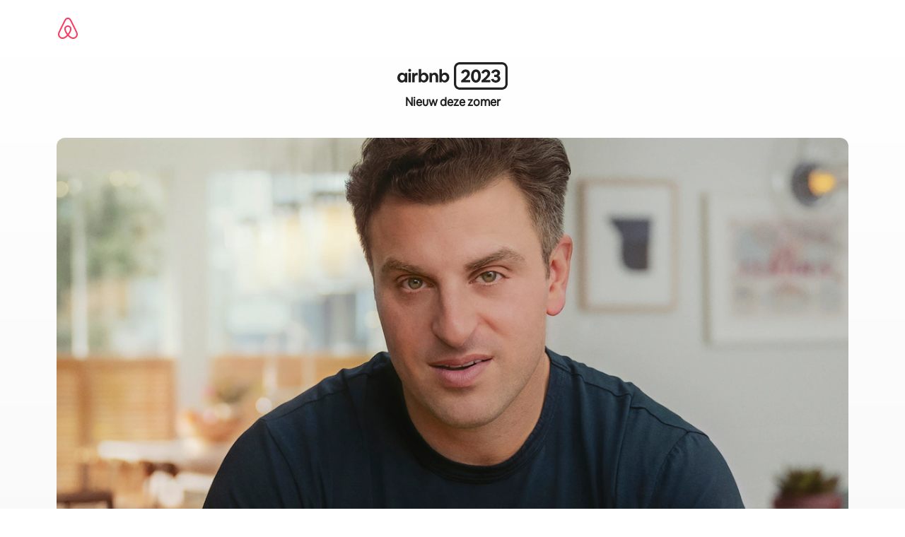

--- FILE ---
content_type: text/html;charset=utf-8
request_url: https://www.airbnb.be/release/host/2023-summer
body_size: 75621
content:
<!doctype html>
<html lang="nl-BE" dir="ltr" data-is-hyperloop="true" data-is-async-local-storage="true" class="scrollbar-gutter"><head><meta charSet="utf-8"/><meta name="locale" content="nl-BE"/><meta name="google" content="notranslate"/><meta id="csrf-param-meta-tag" name="csrf-param" content="authenticity_token"/><meta id="csrf-token-meta-tag" name="csrf-token" content=""/><meta id="english-canonical-url" content=""/><meta name="twitter:widgets:csp" content="on"/><meta name="mobile-web-app-capable" content="yes"/><meta name="apple-mobile-web-app-capable" content="yes"/><meta name="application-name" content="Airbnb"/><meta name="apple-mobile-web-app-title" content="Airbnb"/><meta name="theme-color" content="#ffffff"/><meta name="msapplication-navbutton-color" content="#ffffff"/><meta name="apple-mobile-web-app-status-bar-style" content="black-translucent"/><meta name="msapplication-starturl" content="/?utm_source=homescreen"/><style id="seo-css-reset" type="text/css"> @font-face { font-family: 'Airbnb Cereal VF'; src: url('https://a0.muscache.com/airbnb/static/airbnb-dls-web/build/fonts/cereal-variable/AirbnbCerealVF_W_Wght.8816d9e5c3b6a860636193e36b6ac4e4.woff2') format('woff2 supports variations'), url('https://a0.muscache.com/airbnb/static/airbnb-dls-web/build/fonts/cereal-variable/AirbnbCerealVF_W_Wght.8816d9e5c3b6a860636193e36b6ac4e4.woff2') format('woff2-variations'); font-style: normal; unicode-range: U+0000-03FF, U+0500-058F, U+0700-074F, U+0780-FAFF, U+FE00-FE6F, U+FF00-EFFFF, U+FFFFE-10FFFF; font-display: swap; } @font-face { font-family: 'Airbnb Cereal VF'; src: url('https://a0.muscache.com/airbnb/static/airbnb-dls-web/build/fonts/cereal-variable/AirbnbCerealVF_Italics_W_Wght.bd5e0f97cea11e9264b40656a83357ec.woff2') format('woff2 supports variations'), url('https://a0.muscache.com/airbnb/static/airbnb-dls-web/build/fonts/cereal-variable/AirbnbCerealVF_Italics_W_Wght.bd5e0f97cea11e9264b40656a83357ec.woff2') format('woff2-variations'); font-style: italic; unicode-range: U+0000-03FF, U+0500-058F, U+0700-074F, U+0780-FAFF, U+FE00-FE6F, U+FF00-EFFFF, U+FFFFE-10FFFF; font-display: swap; } @font-face { font-family: 'Airbnb Cereal VF'; unicode-range: U+0600-06FF, U+0750-077F; font-style: normal; src: url('https://a0.muscache.com/airbnb/static/airbnb-dls-web/build/fonts/cereal-variable/AirbnbCerealVF_Arabic_W_Wght.6bee4dd7ab27ef998da2f3a25ae61b48.woff2') format('woff2 supports variations'), url('https://a0.muscache.com/airbnb/static/airbnb-dls-web/build/fonts/cereal-variable/AirbnbCerealVF_Arabic_W_Wght.6bee4dd7ab27ef998da2f3a25ae61b48.woff2') format('woff2-variations'); font-display: swap; } @font-face { font-family: 'Airbnb Cereal VF'; unicode-range: U+0400-04FF; font-style: normal; src: url('https://a0.muscache.com/airbnb/static/airbnb-dls-web/build/fonts/cereal-variable/AirbnbCerealVF_Cyril_W_Wght.df06d21e3ece5673610c24f0090979ff.woff2') format('woff2 supports variations'), url('https://a0.muscache.com/airbnb/static/airbnb-dls-web/build/fonts/cereal-variable/AirbnbCerealVF_Cyril_W_Wght.df06d21e3ece5673610c24f0090979ff.woff2') format('woff2-variations'); font-display: swap; } @font-face { font-family: 'Airbnb Cereal VF'; unicode-range: U+0590-05FF, U+FB00-FB4F; font-style: normal; src: url('https://a0.muscache.com/airbnb/static/airbnb-dls-web/build/fonts/cereal-variable/AirbnbCerealVF_Hebrew_W_Wght.8c6defa083bcccea47d68d872b5a2b0c.woff2') format('woff2 supports variations'), url('https://a0.muscache.com/airbnb/static/airbnb-dls-web/build/fonts/cereal-variable/AirbnbCerealVF_Hebrew_W_Wght.8c6defa083bcccea47d68d872b5a2b0c.woff2') format('woff2-variations'); font-display: swap; } @font-face { font-family: 'Airbnb Cereal VF'; src: url('https://a0.muscache.com/airbnb/static/airbnb-dls-web/build/fonts/cereal-variable/AirbnbCerealVF_W_Wght.8816d9e5c3b6a860636193e36b6ac4e4.woff2') format('woff2 supports variations'), url('https://a0.muscache.com/airbnb/static/airbnb-dls-web/build/fonts/cereal-variable/AirbnbCerealVF_W_Wght.8816d9e5c3b6a860636193e36b6ac4e4.woff2') format('woff2-variations'); font-style: normal; font-display: swap; } @font-face { font-family: 'Airbnb Cereal VF'; unicode-range: U+0900-097F; font-style: normal; src: url('https://a0.muscache.com/airbnb/static/airbnb-dls-web/build/fonts/cereal-variable/AirbnbCerealVF_Deva_W_Wght.b498e56f4d652dd9addb81cdafd7e6d8.woff2') format('woff2 supports variations'), url('https://a0.muscache.com/airbnb/static/airbnb-dls-web/build/fonts/cereal-variable/AirbnbCerealVF_Deva_W_Wght.b498e56f4d652dd9addb81cdafd7e6d8.woff2') format('woff2-variations'); font-display: swap; } @font-face { font-family: 'Airbnb Cereal VF'; unicode-range: U+0E00-0E7F; font-style: normal; src: url('https://a0.muscache.com/airbnb/static/airbnb-dls-web/build/fonts/cereal-variable/AirbnbCerealVF_ThaiLp_W_Wght.e40f7fff25db11840de609db35118844.woff2') format('woff2 supports variations'), url('https://a0.muscache.com/airbnb/static/airbnb-dls-web/build/fonts/cereal-variable/AirbnbCerealVF_ThaiLp_W_Wght.e40f7fff25db11840de609db35118844.woff2') format('woff2-variations'); font-display: swap; } @font-face { font-family: 'Airbnb Cereal VF'; unicode-range: U+0370-03FF; font-style: normal; src: url('https://a0.muscache.com/airbnb/static/airbnb-dls-web/build/fonts/cereal-variable/AirbnbCerealVF_Greek_W_Wght.4eec7b9ea9093264b972a6eb2a7f13b8.woff2') format('woff2 supports variations'), url('https://a0.muscache.com/airbnb/static/airbnb-dls-web/build/fonts/cereal-variable/AirbnbCerealVF_Greek_W_Wght.4eec7b9ea9093264b972a6eb2a7f13b8.woff2') format('woff2-variations'); font-display: swap; } html{font-family: Airbnb Cereal VF,Circular,-apple-system,BlinkMacSystemFont,Roboto,Helvetica Neue,sans-serif;color:inherit;-webkit-font-smoothing:antialiased;-moz-osx-font-smoothing:grayscale;font-synthesis:none;}body{font-size:14px;line-height:1.43;}*,::before,::after{box-sizing:border-box;}html,body,blockquote,dl,dd,h1,h2,h3,h4,h5,h6,hr,figure,p,pre,fieldset{margin:0;padding:0;border:0;}article,aside,details,figcaption,figure,footer,header,hgroup,menu,nav,section{display:block;}ol,ul{list-style:none;margin:0;padding:0;}a{text-decoration:none;color:inherit}input{font-family:inherit;}table{border-collapse:collapse;}.screen-reader-only{border:0;clip:rect(0,0,0,0);height:1px;margin:-1px;overflow:hidden;padding:0;position:absolute;width:1px}.screen-reader-only-focusable:focus{clip:auto;height:auto;margin:0;overflow:visible;position:static;width:auto}.skip-to-content:focus{background-color:#fff;font-size:18px;padding:0 24px;position:absolute;left:3px;line-height:64px;top:3px;z-index:10000}</style><script src="https://a0.muscache.com/airbnb/static/packages/web/common/frontend/hyperloop-browser/metroRequire.227ca10613.js" defer="" crossorigin="anonymous"></script><script src="https://a0.muscache.com/airbnb/static/packages/web/common/frontend/hyperloop-browser/shims_post_modules.6052315266.js" defer="" crossorigin="anonymous"></script><script src="https://a0.muscache.com/airbnb/static/packages/web/nl-BE/frontend/airmetro/browser/asyncRequire.20d443ea76.js" defer="" crossorigin="anonymous"></script><script src="https://a0.muscache.com/airbnb/static/packages/web/common/frontend/hyperloop-browser/coreV2.1baf1d8370.js" defer="" crossorigin="anonymous"></script><script src="https://a0.muscache.com/airbnb/static/packages/web/common/b7d9.551822d9e2.js" defer="" crossorigin="anonymous"></script><script src="https://a0.muscache.com/airbnb/static/packages/web/common/frontend/seo-loop/routeHandler.9a8337f848.js" defer="" crossorigin="anonymous"></script><script src="https://a0.muscache.com/airbnb/static/packages/web/common/2148.7d59eb38df.js" defer="" crossorigin="anonymous"></script><script src="https://a0.muscache.com/airbnb/static/packages/web/common/217f.9224ff4b74.js" defer="" crossorigin="anonymous"></script><script src="https://a0.muscache.com/airbnb/static/packages/web/common/e18a.e9e13a26ba.js" defer="" crossorigin="anonymous"></script><script src="https://a0.muscache.com/airbnb/static/packages/web/common/57a4.c9d02cdb26.js" defer="" crossorigin="anonymous"></script><script src="https://a0.muscache.com/airbnb/static/packages/web/common/8c72.1317f2c77a.js" defer="" crossorigin="anonymous"></script><script src="https://a0.muscache.com/airbnb/static/packages/web/common/frontend/moment-more-formats/src/locale/nl-be.b70811a535.js" defer="" crossorigin="anonymous"></script><script src="https://a0.muscache.com/airbnb/static/packages/web/common/frontend/seo-loop/apps/launch-pages/initializer.4e58dfe620.js" defer="" crossorigin="anonymous"></script><script src="https://a0.muscache.com/airbnb/static/packages/web/common/f955.ef0c52668a.js" defer="" crossorigin="anonymous"></script><script src="https://a0.muscache.com/airbnb/static/packages/web/common/b443.23380fcd82.js" defer="" crossorigin="anonymous"></script><script src="https://a0.muscache.com/airbnb/static/packages/web/nl-BE/96839.f36d22183c.js" defer="" crossorigin="anonymous"></script><script src="https://a0.muscache.com/airbnb/static/packages/web/nl-BE/frontend/landing-pages-launch/pages/hostSummer2023/HostSummer2023LandingPageWebApp.5537b7978d.js" defer="" crossorigin="anonymous"></script><script src="https://a0.muscache.com/airbnb/static/packages/web/common/5f7b.52136a52e4.js" defer="" crossorigin="anonymous"></script><script src="https://a0.muscache.com/airbnb/static/packages/web/common/0a2f.411bade0ca.js" defer="" crossorigin="anonymous"></script><script src="https://a0.muscache.com/airbnb/static/packages/web/common/0c01.1dd2e29cab.js" defer="" crossorigin="anonymous"></script><script src="https://a0.muscache.com/airbnb/static/packages/web/nl-BE/2140.de716dc2a8.js" defer="" crossorigin="anonymous"></script><script src="https://a0.muscache.com/airbnb/static/packages/web/common/ae27.73caea6e51.js" defer="" crossorigin="anonymous"></script><script src="https://a0.muscache.com/airbnb/static/packages/web/common/4d0c.c0ceb2a49e.js" defer="" crossorigin="anonymous"></script><script src="https://a0.muscache.com/airbnb/static/packages/web/nl-BE/c5a8.e3f7120b83.js" defer="" crossorigin="anonymous"></script><script src="https://a0.muscache.com/airbnb/static/packages/web/common/5b92.841f3a398d.js" defer="" crossorigin="anonymous"></script><script src="https://a0.muscache.com/airbnb/static/packages/web/nl-BE/ea88.7c0e998929.js" defer="" crossorigin="anonymous"></script><script src="https://a0.muscache.com/airbnb/static/packages/web/nl-BE/7017.fe235641f5.js" defer="" crossorigin="anonymous"></script><script src="https://a0.muscache.com/airbnb/static/packages/web/common/9a38.7b6c576a72.js" defer="" crossorigin="anonymous"></script><script src="https://a0.muscache.com/airbnb/static/packages/web/common/e2da.c2c4778107.js" defer="" crossorigin="anonymous"></script><script src="https://a0.muscache.com/airbnb/static/packages/web/common/c6a9.dfbac8bd90.js" defer="" crossorigin="anonymous"></script><script src="https://a0.muscache.com/airbnb/static/packages/web/nl-BE/frontend/seo-loop/apps/launch-pages/client.8bfc211c7a.js" defer="" crossorigin="anonymous"></script><script>(function() {
  // pg_pixel is no-op now.
})()</script><script>"undefined"!=typeof window&&window.addEventListener("error",function e(r){if(window._errorReportingInitialized)return void window.removeEventListener("error",e);const{error:n}=r;if(!n)return;const o=r.message||n.message,t=/Requiring unknown module/.test(o)?.01:.1;if(Math.random()>t)return;const{locale:a,tracking_context:i}=window[Symbol.for("__ global cache key __")]?.["string | airbnb-bootstrap-data"]?.["_bootstrap-layout-init"]??{},s=a||navigator.language,l=location.pathname,c="undefined"!=typeof window?{tags:{loggingSource:"browser",sampleRate:String(t)}}:{sampleRate:String(t)};fetch("https://notify.bugsnag.com/",{headers:{"Bugsnag-Payload-Version":"5"},body:JSON.stringify({apiKey:"e393bc25e52fe915ffb56c14ddf2ff1b",payloadVersion:"5",notifier:{name:"Bugsnag JavaScript",version:"0.0.5-AirbnbUnhandledBufferedErrorCustomFetch",url:""},events:[{exceptions:[{errorClass:n.name,message:o,stacktrace:[{file:r.filename,lineNumber:r.lineno,columnNumber:r.colno}],type:"browserjs"}],request:{url:location.href},context:l,groupingHash:n.name.concat("-",o,"-",l),unhandled:!0,app:{releaseStage:i?.environment},device:{time:new Date,userAgent:navigator.userAgent},metaData:{infra:{app_name:i?.app,is_buffered_error:!0,loop_name:i?.controller,locale:s,service_worker_url:navigator.serviceWorker?.controller?.scriptURL},...c}}]}),method:"POST"})});</script><script>
// FID init code.
!function(e,n){let t,c,o,i=[];const r={passive:!0,capture:!0},f=new Date,u="pointerup",a="pointercancel";function s(e,n){t||(t=n,c=e,o=new Date,l())}function l(){c>=0&&c<o-f&&(i.forEach(e=>{e(c,t)}),i=[])}function p(t){if(t.cancelable){const c=(t.timeStamp>1e12?new Date:performance.now())-t.timeStamp;"pointerdown"===t.type?function(t,c){function o(){s(t,c),f()}function i(){f()}function f(){n(u,o,r),n(a,i,r)}e(u,o,r),e(a,i,r)}(c,t):s(c,t)}}var w;w=e,["click","mousedown","keydown","touchstart","pointerdown"].forEach(e=>{w(e,p,r)}),self.perfMetrics=self.perfMetrics||{},self.perfMetrics.onFirstInputDelay=function(e){i.push(e),l()},self.perfMetrics.clearFirstInputDelay=function(){t&&(t=null,c=null,o=null)}}(addEventListener,removeEventListener);
// LCP Polyfill code
!function(e,t,n){let o,r,c=0,a=0,s=0,i=!1,l=!0;const f=["IMG","H1","H2","H3","H4","H5","SVG"];let m,d,g;const u=["click","mousedown","keydown","touchstart","pointerdown","scroll"],E={passive:!0,capture:!0};function p(e,t,n){(t>1.000666778*a||o&&!document.body.contains(o))&&(a=t,s=n,o=e,g?.(s,o,a))}function h(e){d?.observe(e)}function N(){if(l)if(i)m||(m={IMG:document.getElementsByTagName("img"),H1:document.getElementsByTagName("h1"),H2:document.getElementsByTagName("h2"),H3:document.getElementsByTagName("h3"),H4:document.getElementsByTagName("h4"),H5:document.getElementsByTagName("h5"),SVG:document.getElementsByTagName("svg")}),f.forEach(e=>{Array.from(m[e]).forEach(e=>{h(e)})}),setTimeout(N,50);else{let e;for(!r&&document.body&&(r=document.createNodeIterator(document.body,NodeFilter.SHOW_ELEMENT,e=>{return t=e,f.includes(t.tagName)||t.hasAttribute("data-lcp-candidate")?NodeFilter.FILTER_ACCEPT:NodeFilter.FILTER_REJECT;var t}));e=r?.nextNode();)h(e);n(N)}}function H(){c=performance.now(),a=0,s=0,o=null,d=new IntersectionObserver(e=>{e.filter(e=>e.isIntersecting).forEach(e=>{!function(e,t,o){const r=t.height*t.width;if(["H1","H2","H3","H4","H5"].includes(e.tagName)){const t=document.createRange();t.selectNodeContents(e),n(()=>{const n=t.getBoundingClientRect(),c=n.height*n.width;o(e,Math.min(c,r),performance.now())})}else if("IMG"!==e.tagName)o(e,r,performance.now());else{const t=()=>n(()=>o(e,r,performance.now()));e.complete?t():e.addEventListener("load",t,{once:!0})}}(e.target,e.intersectionRect,p)})}),n(N),u.forEach(t=>{e(t,y,E)})}function y(e){const t=e.target;("scroll"!==e.type||"expand-trigger"!==t?.className&&"contract-trigger"!==t?.className)&&0!==a&&(performance.now()-c<250||T())}function T(){d?.disconnect(),u.forEach(e=>{t(e,y,E)}),l=!1,d=null}H(),self.perfMetrics=self.perfMetrics||{},self.perfMetrics.onLargestContentfulPaint=function(e){g=e,0!==s&&null!==o&&g(s,o,a)},self.perfMetrics.startSearchingForLargestContentfulPaint=H.bind(null,!1),self.perfMetrics.stopSearchingForLargestContentfulPaint=T,self.perfMetrics.markIsHydratedForLargestContentfulPaint=()=>{i=!0},self.perfMetrics.registerLCPCandidate=h,self.perfMetrics.inspectLCPTarget=()=>o}(addEventListener,removeEventListener,requestAnimationFrame);
// INP init code.
!function(e){let n,t=0;const r={value:-1,entries:[]};let i,o=[];const s=new Map;let a,c=0,l=1/0,u=0;function f(){return null!=a?c:null!=performance.interactionCount?performance.interactionCount:0}function d(){return f()-t}function p(e){e.forEach(e=>{e.interactionId&&function(e){if(null==e.interactionId)return;const n=o[o.length-1],t=s.get(e.interactionId);if(null!=t||o.length<10||e.duration>n.latency){if(null!=t)t.entries.push(e),t.latency=Math.max(t.latency,e.duration);else{const n={id:e.interactionId,latency:e.duration,entries:[e]};o.push(n),s.set(e.interactionId,n)}o.sort((e,n)=>n.latency-e.latency),o.splice(10).forEach(e=>{s.delete(e.id)})}}(e)});const n=function(){const e=Math.min(o.length-1,Math.floor(d()/50));return o[e]}();n&&n.latency!==r.value&&(r.value=n.latency,r.entries=n.entries,v())}function v(){r.value>=0&&i&&i(r.value,r.entries)}"PerformanceObserver"in window&&PerformanceObserver.supportedEntryTypes&&PerformanceObserver.supportedEntryTypes.includes("event")&&("interactionCount"in performance||null!=a||PerformanceObserver.supportedEntryTypes&&PerformanceObserver.supportedEntryTypes.includes("event")&&(a=new PerformanceObserver(e=>{Promise.resolve().then(()=>{e.getEntries().forEach(e=>{e.interactionId&&(l=Math.min(l,e.interactionId),u=Math.max(u,e.interactionId),c=u?(u-l)/7+1:0)})})}),a.observe({type:"event",buffered:!0,durationThreshold:0})),n=new PerformanceObserver(e=>{Promise.resolve().then(()=>{p(e.getEntries())})}),n.observe({type:"event",buffered:!0,durationThreshold:40}),n.observe({type:"first-input",buffered:!0}),e("visibilitychange",function(){null!=n&&"hidden"===document.visibilityState&&(p(n.takeRecords()),r.value<0&&d()>0&&(r.value=0,r.entries=[]),v())},!0),e("pageshow",function(e){e.persisted&&(o=[],s.clear(),t=f(),r.value=-1,r.entries=[])},!0)),self.perfMetrics=self.perfMetrics||{},self.perfMetrics.onInp=function(e){r.value>=0?e(r.value,r.entries):i=e},self.perfMetrics.clearInp=function(){o=[],s.clear(),t=0,c=0,l=1/0,u=0,r.value=-1,r.entries=[]}}(addEventListener);
</script><script>((e,t,o,n)=>{if(!n.supports("(font: -apple-system-body) and (-webkit-touch-callout: default)"))return;const d=e.createElement("div");d.setAttribute("style","font: -apple-system-body"),t.appendChild(d),"17px"===o(d).fontSize&&t.style.setProperty("font-size","16px"),t.removeChild(d)})(document,document.documentElement,getComputedStyle,CSS);</script><script>(()=>{if("undefined"==typeof window)return;if("ScrollTimeline"in window)return;const n=new Map;window.queuedAnimations=n,window.queuedAnimationsLoaded=new AbortController,window.addEventListener("animationstart",i=>{const e=i.target;e.getAnimations().filter(n=>n.animationName===i.animationName).forEach(i=>{n.set(i,e)})},{signal:window.queuedAnimationsLoaded.signal})})();</script><link rel="search" type="application/opensearchdescription+xml" href="/opensearch.xml" title="Airbnb"/><link rel="apple-touch-icon" href="https://a0.muscache.com/airbnb/static/icons/apple-touch-icon-76x76-3b313d93b1b5823293524b9764352ac9.png"/><link rel="apple-touch-icon" sizes="76x76" href="https://a0.muscache.com/airbnb/static/icons/apple-touch-icon-76x76-3b313d93b1b5823293524b9764352ac9.png"/><link rel="apple-touch-icon" sizes="120x120" href="https://a0.muscache.com/airbnb/static/icons/apple-touch-icon-120x120-52b1adb4fe3a8f825fc4b143de12ea4b.png"/><link rel="apple-touch-icon" sizes="152x152" href="https://a0.muscache.com/airbnb/static/icons/apple-touch-icon-152x152-7b7c6444b63d8b6ebad9dae7169e5ed6.png"/><link rel="apple-touch-icon" sizes="180x180" href="https://a0.muscache.com/airbnb/static/icons/apple-touch-icon-180x180-bcbe0e3960cd084eb8eaf1353cf3c730.png"/><link rel="icon" sizes="192x192" href="https://a0.muscache.com/im/pictures/airbnb-platform-assets/AirbnbPlatformAssets-Favicons/original/0d189acb-3f82-4b2c-b95f-ad1d6a803d13.png?im_w=240"/><link rel="shortcut icon" sizes="76x76" type="image/png" href="https://a0.muscache.com/im/pictures/airbnb-platform-assets/AirbnbPlatformAssets-Favicons/original/0d189acb-3f82-4b2c-b95f-ad1d6a803d13.png?im_w=240"/><link rel="mask-icon" href="https://a0.muscache.com/pictures/airbnb-platform-assets/AirbnbPlatformAssets-Favicons/original/304e8c59-05df-4fab-9846-f69fd7f749b0.svg?im_w=240" color="#FF5A5F"/><link rel="apple-touch-icon" href="https://a0.muscache.com/airbnb/static/icons/apple-touch-icon-76x76-3b313d93b1b5823293524b9764352ac9.png"/><link rel="apple-touch-icon" sizes="76x76" href="https://a0.muscache.com/airbnb/static/icons/apple-touch-icon-76x76-3b313d93b1b5823293524b9764352ac9.png"/><link rel="apple-touch-icon" sizes="120x120" href="https://a0.muscache.com/airbnb/static/icons/apple-touch-icon-120x120-52b1adb4fe3a8f825fc4b143de12ea4b.png"/><link rel="apple-touch-icon" sizes="152x152" href="https://a0.muscache.com/airbnb/static/icons/apple-touch-icon-152x152-7b7c6444b63d8b6ebad9dae7169e5ed6.png"/><link rel="apple-touch-icon" sizes="180x180" href="https://a0.muscache.com/airbnb/static/icons/apple-touch-icon-180x180-bcbe0e3960cd084eb8eaf1353cf3c730.png"/><link rel="icon" sizes="192x192" href="https://a0.muscache.com/im/pictures/airbnb-platform-assets/AirbnbPlatformAssets-Favicons/original/0d189acb-3f82-4b2c-b95f-ad1d6a803d13.png?im_w=240"/><link rel="shortcut icon" sizes="76x76" type="image/png" href="https://a0.muscache.com/im/pictures/airbnb-platform-assets/AirbnbPlatformAssets-Favicons/original/0d189acb-3f82-4b2c-b95f-ad1d6a803d13.png?im_w=240"/><link rel="mask-icon" href="https://a0.muscache.com/pictures/airbnb-platform-assets/AirbnbPlatformAssets-Favicons/original/304e8c59-05df-4fab-9846-f69fd7f749b0.svg?im_w=240" color="#FF5A5F"/><style id="aphrodite" type="text/css" data-aphrodite="true">._1sfdvk8r{position:relative !important;width:100% !important;margin-left:0% !important;margin-right:0% !important;}@media (min-width: 1440px){._1sfdvk8r{width:83.33333333333334% !important;margin-left:8.333333333333332% !important;}}._17m94ww{position:relative !important;background:var(--palette-grey100) !important;margin-left:calc(-1 * env(safe-area-inset-left, 0)) !important;margin-right:calc(-1 * env(safe-area-inset-right, 0)) !important;padding-left:env(safe-area-inset-left, 0) !important;padding-right:env(safe-area-inset-right, 0) !important;}._123ezc3g{margin-inline:auto !important;padding-left:var(--spacing-micro24px) !important;padding-right:var(--spacing-micro24px) !important;max-width:var(--page-shell-max-content-width, 1920px) !important;}@media (min-width: 950px){._123ezc3g{padding-left:var(--spacing-macro32px) !important;padding-right:var(--spacing-macro32px) !important;}}@media (min-width: 1440px){._123ezc3g{padding-left:var(--spacing-macro48px) !important;padding-right:var(--spacing-macro48px) !important;}}._obwxze{padding-top:var(--spacing-micro24px) !important;padding-bottom:var(--spacing-micro24px) !important;border-top:0px !important;}@media (min-width: 744px){._1udzt2s{display:none !important;}}._1yiw5gvl{margin-left:calc(-1 * var(--spacing-micro8px)) !important;margin-bottom:var(--spacing-micro8px) !important;}._dxonkf{margin-bottom:var(--spacing-micro12px) !important;margin-left:calc(-1 * var(--spacing-micro8px)) !important;padding:var(--spacing-micro8px) 0 !important;}._1f9d3g6{display:none !important;}@media (min-width: 744px){._1f9d3g6{display:initial !important;}}@media (min-width: 950px){._1f9d3g6{display:none !important;}}._wjccep{display:flex !important;justify-content:space-between !important;margin-bottom:8px !important;}._192cbhg{margin-left:calc(-1 * var(--spacing-micro8px)) !important;}._1qfkyu2{padding:var(--spacing-micro8px) 0 !important;}._wn5ilc{display:none !important;}@media (min-width: 950px){._wn5ilc{display:flex !important;justify-content:space-between !important;align-items:center !important;}}._jro6t0{display:flex !important;}._14fl1vx{margin-left:4px !important;display:flex !important;align-items:center !important;}._9pd3yk:not(:last-child){margin-right:var(--spacing-micro4px) !important;}._1nqhho6{display:flex !important;gap:var(--spacing-micro8px) !important;}._5e74wd{list-style:none !important;margin:0 0 0  var(--spacing-micro8px) !important;padding:0px !important;display:flex !important;line-height:0 !important;gap:20px !important;}._ovs8fp{display:none !important;}@media (min-width: 744px){._ovs8fp{display:inline-block !important;}}@media (min-width: 1128px){._8y3y0i{text-align:left !important;}}@media (min-width: 1128px){._1fx0lfx{overflow:hidden !important;padding:4px !important;margin:-4px !important;}}._gjzmfm{font-size:0.875rem !important;line-height:1.125rem !important;color:#222222 !important;display:inline-block !important;margin-bottom:var(--spacing-micro4px) !important;}@media (min-width: 1128px){._gjzmfm{margin-bottom:0px !important;}}@media (min-width: 744px){._81igwj{display:inline-block !important;}}._1d0g4xx{display:inline-block !important;text-align:center !important;padding-inline:var(--spacing-micro8px) !important;font-size:0.875rem !important;line-height:1.125rem !important;}</style><style id="linaria" type="text/css" data-linaria="true">.c1jo210i.c1jo210i.c1jo210i{display:grid;}

.cnk25hy.cnk25hy.cnk25hy{height:100%;}

.e1mkvczo.e1mkvczo.e1mkvczo{grid-row:1;grid-column:1;}

.dir.perb90o.perb90o.perb90o{transition:opacity 75ms var(--motion-linear-curve-animation-timing-function), visibility 75ms var(--motion-linear-curve-animation-timing-function);}

.ni1yqzk.ni1yqzk.ni1yqzk{opacity:1;visibility:visible;}

.rgyynxb.rgyynxb.rgyynxb{opacity:0;visibility:hidden;}
.cyqdyy.cyqdyy.cyqdyy{position:relative;}

.dir.cyqdyy.cyqdyy.cyqdyy{background-color:var(--palette-white);}

.c1fl3mmo.c1fl3mmo.c1fl3mmo{z-index:2000;position:fixed;top:0;bottom:0;max-height:calc(var(--vh,1vh) * 100);}

.dir.c1fl3mmo.c1fl3mmo.c1fl3mmo{right:0;left:0;}

@supports (max-height:-webkit-fill-available){
.c1fl3mmo.c1fl3mmo.c1fl3mmo{max-height:max(-webkit-fill-available,calc(var(--vh,1vh) * 100));}}

.d1b45s9p.d1b45s9p.d1b45s9p{background:var(--palette-bg-primary);overflow:clip;position:relative;height:100%;max-height:100%;width:100vw;max-width:100vw;display:flex;flex-direction:column;animation-duration:400ms;}

.dir.d1b45s9p.d1b45s9p.d1b45s9p{background:var(--palette-black);animation-iteration-count:1;animation-fill-mode:both;animation-name:fadeEnter-d1b45s9p;animation-duration:400ms;}

@supports not (overflow:clip){
.d1b45s9p.d1b45s9p.d1b45s9p{overflow:hidden;}}

.d1b45s9p.d1b45s9p.d1b45s9p:focus{outline:none;}

@keyframes fadeEnter-d1b45s9p{
0%{opacity:0;}

100%{opacity:1;}}

.dir.d12vzq97.d12vzq97.d12vzq97{animation-name:fadeLeave-d12vzq97;}

@keyframes fadeLeave-d12vzq97{
0%{opacity:1;}

100%{opacity:0;}}
.pv7w34v.pv7w34v.pv7w34v{align-items:center;display:flex;opacity:1;white-space:pre-line;z-index:101;font-size:var(--typography-body-text_14_18-font-size);line-height:var(--typography-body-text_14_18-line-height);letter-spacing:var(--typography-body-text_14_18-letter-spacing);padding:var(--spacing-micro16px);font-size:var(--typography-body-text_14_18-font-size);line-height:var(--typography-body-text_14_18-line-height);letter-spacing:var(--typography-body-text_14_18-letter-spacing);color:var(--palette-text-primary-inverse);pointer-events:none;}

.dir.pv7w34v.pv7w34v.pv7w34v{transition:opacity 0.3s var(--motion-linear-curve-animation-timing-function);border-radius:var(--corner-radius-small8px-border-radius);box-shadow:var(--elevation-high-box-shadow);background:var(--palette-bg-primary-inverse);padding:var(--spacing-micro8px) 12px;}

.dir-ltr.pv7w34v.pv7w34v.pv7w34v{text-align:left;}

.dir-rtl.pv7w34v.pv7w34v.pv7w34v{text-align:right;}

.pv7w34v.pv7w34v.pv7w34v:is(*)[data-popper-placement^='bottom'] [data-popper-arrow]{top:-5px;}

.pv7w34v.pv7w34v.pv7w34v:is(*)[data-popper-placement^='top'] [data-popper-arrow]{bottom:-5px;}

.dir-ltr.pv7w34v.pv7w34v.pv7w34v:is(*)[data-popper-placement^='left'] [data-popper-arrow]{right:-5px;}

.dir-rtl.pv7w34v.pv7w34v.pv7w34v:is(*)[data-popper-placement^='left'] [data-popper-arrow]{left:-5px;}

.dir-ltr.pv7w34v.pv7w34v.pv7w34v:is(*)[data-popper-placement^='right'] [data-popper-arrow]{left:-5px;}

.dir-rtl.pv7w34v.pv7w34v.pv7w34v:is(*)[data-popper-placement^='right'] [data-popper-arrow]{right:-5px;}

.dir-ltr.pv7w34v.pv7w34v.pv7w34v:is(*)[data-popper-direction='rtl']:is(*)[data-popper-placement^='left'] [data-popper-arrow]{left:-5px;}

.dir-rtl.pv7w34v.pv7w34v.pv7w34v:is(*)[data-popper-direction='rtl']:is(*)[data-popper-placement^='left'] [data-popper-arrow]{right:-5px;}

.dir-ltr.pv7w34v.pv7w34v.pv7w34v:is(*)[data-popper-direction='rtl']:is(*)[data-popper-placement^='right'] [data-popper-arrow]{right:-5px;}

.dir-rtl.pv7w34v.pv7w34v.pv7w34v:is(*)[data-popper-direction='rtl']:is(*)[data-popper-placement^='right'] [data-popper-arrow]{left:-5px;}

.pbd8vjz.pbd8vjz.pbd8vjz{opacity:0;}

.cydy7qc.cydy7qc.cydy7qc{align-items:center;align-self:flex-start;display:flex;flex-grow:0;height:18px;}

.dir-ltr.cydy7qc.cydy7qc.cydy7qc{margin-left:var(--spacing-micro8px);}

.dir-rtl.cydy7qc.cydy7qc.cydy7qc{margin-right:var(--spacing-micro8px);}

.b83xhvp.b83xhvp.b83xhvp{height:16px;position:relative;width:16px;outline:none;pointer-events:auto;color:var(--palette-text-primary-inverse);}

.dir.b83xhvp.b83xhvp.b83xhvp{background:transparent;border:none;border-radius:50%;margin:0;padding:0;}

.b83xhvp.b83xhvp.b83xhvp::before{content:'';display:block;position:absolute;top:50%;width:24px;height:24px;}

.dir.b83xhvp.b83xhvp.b83xhvp::before{border-radius:50%;transition:box-shadow 0.2s var(--motion-standard-curve-animation-timing-function);}

.dir-ltr.b83xhvp.b83xhvp.b83xhvp::before{left:50%;transform:translate(-50%,-50%);}

.dir-rtl.b83xhvp.b83xhvp.b83xhvp::before{right:50%;transform:translate(50%,-50%);}

@media (prefers-reduced-motion:reduce),(update:slow),(update:none){
.dir.b83xhvp.b83xhvp.b83xhvp::before{transition:none;}}

.dir.b83xhvp.b83xhvp.b83xhvp::-moz-focus-inner{border:none;padding:0;margin:0;}

.dir.b83xhvp.b83xhvp.b83xhvp:focus::-moz-focus-inner{border:none;}

.b83xhvp.b83xhvp.b83xhvp:-moz-focusring{outline:none;}

.dir.b83xhvp.b83xhvp.b83xhvp:focus-visible{transition:box-shadow 0.2s var(--motion-standard-curve-animation-timing-function);box-shadow:none;}

@media (prefers-reduced-motion:reduce),(update:slow),(update:none){
.dir.b83xhvp.b83xhvp.b83xhvp:focus-visible{transition:none;}}

.dir.b83xhvp.b83xhvp.b83xhvp:focus-visible::before{box-shadow:0 0 0 1px rgba(255,255,255,0.04);}

.a1xt1kjd.a1xt1kjd.a1xt1kjd{height:20px;position:absolute;width:20px;z-index:-1;}

.a1xt1kjd.a1xt1kjd.a1xt1kjd::before{content:'';height:20px;opacity:1;position:absolute;width:20px;z-index:-1;}

.dir.a1xt1kjd.a1xt1kjd.a1xt1kjd::before{border-radius:2px;transition:opacity 0.3s var(--motion-linear-curve-animation-timing-function);}

.dir-ltr.a1xt1kjd.a1xt1kjd.a1xt1kjd::before{transform:rotate(45deg);}

.dir-rtl.a1xt1kjd.a1xt1kjd.a1xt1kjd::before{transform:rotate(-45deg);}

.dir.a1xt1kjd.a1xt1kjd.a1xt1kjd::before{background:var(--palette-bg-primary-inverse);}
.i5mvp87.i5mvp87.i5mvp87{position:relative;color:var(--palette-text-primary-inverse);}

.cbag9ht.cbag9ht.cbag9ht{appearance:none;display:inline-block;border:0;outline:0;margin:-7px;padding:7px;color:buttontext;touch-action:manipulation;display:inline-block;position:relative;color:var(--palette-icon-primary);outline:none;color:var(--palette-text-primary-inverse);outline:none;display:flex;place-content:center;align-items:center;width:40px;height:40px;}

.dir.cbag9ht.cbag9ht.cbag9ht{border-radius:50%;background-color:transparent;cursor:pointer;padding:0;margin:0;border:none;background:transparent;transition:transform 0.25s var(--motion-standard-curve-animation-timing-function);}

.cbag9ht.cbag9ht.cbag9ht:focus-visible{outline:none;}

.dir.cbag9ht.cbag9ht.cbag9ht:focus-visible{transition:box-shadow 0.2s var(--motion-standard-curve-animation-timing-function);box-shadow:0 0 0 1px rgba(0,0,0,0.5),0 0 0 5px rgba(255,255,255,0.7);}

.dir.cbag9ht.cbag9ht.cbag9ht:focus-visible::-moz-focus-inner{border:none;padding:0;margin:0;}

.dir.cbag9ht.cbag9ht.cbag9ht:focus-visible:focus::-moz-focus-inner{border:none;}

.cbag9ht.cbag9ht.cbag9ht:focus-visible:-moz-focusring{outline:none;}

@media (prefers-reduced-motion:reduce),(update:slow),(update:none){
.dir.cbag9ht.cbag9ht.cbag9ht:focus-visible{transition:none;}}

.cbag9ht.cbag9ht.cbag9ht:disabled{opacity:0.5;color:graytext;}

.dir.cbag9ht.cbag9ht.cbag9ht:disabled{cursor:not-allowed;}

@media (prefers-reduced-motion:reduce),(update:slow),(update:none){
.dir.cbag9ht.cbag9ht.cbag9ht{transition:none;}}

@media (hover:hover){
.cbag9ht.cbag9ht.cbag9ht:hover{color:var(--palette-icon-primary-hover);}

.dir.cbag9ht.cbag9ht.cbag9ht:hover::before{background:var(--palette-bg-primary-hover);}

.cbag9ht.cbag9ht.cbag9ht:hover:disabled{color:var(--palette-icon-primary-disabled);}

.dir.cbag9ht.cbag9ht.cbag9ht:hover:disabled::before{background:transparent;}}

.cbag9ht.cbag9ht.cbag9ht:active{color:var(--palette-icon-primary-hover);}

.dir.cbag9ht.cbag9ht.cbag9ht:active{transform:scale(0.92);}

.dir.cbag9ht.cbag9ht.cbag9ht:active::before{background:var(--palette-bg-primary-hover);}

.dir.cbag9ht.cbag9ht.cbag9ht::-moz-focus-inner{border:none;padding:0;margin:0;}

.dir.cbag9ht.cbag9ht.cbag9ht:focus::-moz-focus-inner{border:none;}

.cbag9ht.cbag9ht.cbag9ht:-moz-focusring{outline:none;}

.dir.cbag9ht.cbag9ht.cbag9ht:focus-visible{transition:box-shadow 0.2s var(--motion-standard-curve-animation-timing-function);box-shadow:none;}

@media (prefers-reduced-motion:reduce),(update:slow),(update:none){
.dir.cbag9ht.cbag9ht.cbag9ht:focus-visible{transition:none;}}

.dir.cbag9ht.cbag9ht.cbag9ht:focus-visible::before{box-shadow:0 0 0 2px var(--palette-border-primary),0 0 0 4px rgba(255,255,255,0.8);background:var(--palette-bg-primary-hover);}

.cbag9ht.cbag9ht.cbag9ht:disabled{color:var(--palette-icon-primary-disabled);}

.dir.cbag9ht.cbag9ht.cbag9ht:disabled::before{background:transparent;}

.cbag9ht.cbag9ht.cbag9ht::before{content:'';display:block;position:absolute;top:50%;width:32px;height:32px;}

.dir.cbag9ht.cbag9ht.cbag9ht::before{border-radius:50%;}

.dir-ltr.cbag9ht.cbag9ht.cbag9ht::before{left:50%;transform:translate(-50%,-50%);}

.dir-rtl.cbag9ht.cbag9ht.cbag9ht::before{right:50%;transform:translate(50%,-50%);}

.dir.cbag9ht.cbag9ht.cbag9ht::before{background:transparent;}

@media (hover:hover){
.cbag9ht.cbag9ht.cbag9ht:hover{color:var(--palette-text-primary-inverse);}

.dir.cbag9ht.cbag9ht.cbag9ht:hover::before{background:#4a4a4a;}

.cbag9ht.cbag9ht.cbag9ht:hover:disabled{color:#878787;opacity:1;}

.dir.cbag9ht.cbag9ht.cbag9ht:hover:disabled::before{background:#4a4a4a;}}

.cbag9ht.cbag9ht.cbag9ht:active{color:var(--palette-text-primary-inverse);}

.dir.cbag9ht.cbag9ht.cbag9ht:active::before{background:#4a4a4a;}

.cbag9ht.cbag9ht.cbag9ht:disabled{color:#878787;opacity:1;}

.dir.cbag9ht.cbag9ht.cbag9ht:disabled::before{background:#4a4a4a;}

.dir.cbag9ht.cbag9ht.cbag9ht::-moz-focus-inner{border:none;padding:0;margin:0;}

.dir.cbag9ht.cbag9ht.cbag9ht:focus::-moz-focus-inner{border:none;}

.cbag9ht.cbag9ht.cbag9ht:-moz-focusring{outline:none;}

.dir.cbag9ht.cbag9ht.cbag9ht:focus-visible{transition:box-shadow 0.2s var(--motion-standard-curve-animation-timing-function);}

@media (prefers-reduced-motion:reduce),(update:slow),(update:none){
.dir.cbag9ht.cbag9ht.cbag9ht:focus-visible{transition:none;}}

.dir.cbag9ht.cbag9ht.cbag9ht:focus-visible::before{background:transparent;box-shadow:0 0 0 2px var(--palette-text-primary-inverse);}

@media (hover:hover){
.cbag9ht.cbag9ht.cbag9ht:focus-visible:hover{color:var(--palette-text-primary-inverse);}}

.cbag9ht.cbag9ht.cbag9ht:focus-visible:active{color:var(--palette-text-primary-inverse);}

.cbag9ht.cbag9ht.cbag9ht::before{width:32px;height:32px;}

.dir.cbag9ht.cbag9ht.cbag9ht::before{border-radius:8px;}

.dir.cbag9ht.cbag9ht.cbag9ht:hover::before{background-color:rgba(255,255,255,0.2);}

.dir.cbag9ht.cbag9ht.cbag9ht:active::before{background-color:rgba(255,255,255,0.3);}

.cbag9ht.cbag9ht.cbag9ht::before{width:40px;height:40px;}

.b1mj60ib.b1mj60ib.b1mj60ib:not(:focus){clip:rect(0 0 0 0);clip-path:inset(100%);height:1px;overflow:hidden;overflow:clip;position:absolute;white-space:nowrap;width:1px;}

.dir.b1mj60ib.b1mj60ib.b1mj60ib:not(:focus){border:0;padding:0;}

.b995nn8.b995nn8.b995nn8:not(:focus){clip:rect(0 0 0 0);clip-path:inset(100%);height:1px;overflow:hidden;overflow:clip;position:absolute;white-space:nowrap;width:1px;}

.dir.b995nn8.b995nn8.b995nn8:not(:focus){border:0;padding:0;}
.ir7b82i.ir7b82i.ir7b82i{position:relative;color:var(--palette-text-primary-inverse);}

.cq7vkru.cq7vkru.cq7vkru{appearance:none;display:inline-block;border:0;outline:0;margin:-7px;padding:7px;color:buttontext;touch-action:manipulation;display:inline-block;position:relative;color:var(--palette-icon-primary);outline:none;color:var(--palette-text-primary-inverse);outline:none;display:flex;place-content:center;align-items:center;width:32px;height:32px;}

.dir.cq7vkru.cq7vkru.cq7vkru{border-radius:50%;background-color:transparent;cursor:pointer;padding:0;margin:0;border:none;background:transparent;transition:transform 0.25s var(--motion-standard-curve-animation-timing-function);}

.cq7vkru.cq7vkru.cq7vkru:focus-visible{outline:none;}

.dir.cq7vkru.cq7vkru.cq7vkru:focus-visible{transition:box-shadow 0.2s var(--motion-standard-curve-animation-timing-function);box-shadow:0 0 0 1px rgba(0,0,0,0.5),0 0 0 5px rgba(255,255,255,0.7);}

.dir.cq7vkru.cq7vkru.cq7vkru:focus-visible::-moz-focus-inner{border:none;padding:0;margin:0;}

.dir.cq7vkru.cq7vkru.cq7vkru:focus-visible:focus::-moz-focus-inner{border:none;}

.cq7vkru.cq7vkru.cq7vkru:focus-visible:-moz-focusring{outline:none;}

@media (prefers-reduced-motion:reduce),(update:slow),(update:none){
.dir.cq7vkru.cq7vkru.cq7vkru:focus-visible{transition:none;}}

.cq7vkru.cq7vkru.cq7vkru:disabled{opacity:0.5;color:graytext;}

.dir.cq7vkru.cq7vkru.cq7vkru:disabled{cursor:not-allowed;}

@media (prefers-reduced-motion:reduce),(update:slow),(update:none){
.dir.cq7vkru.cq7vkru.cq7vkru{transition:none;}}

@media (hover:hover){
.cq7vkru.cq7vkru.cq7vkru:hover{color:var(--palette-icon-primary-hover);}

.dir.cq7vkru.cq7vkru.cq7vkru:hover::before{background:var(--palette-bg-primary-hover);}

.cq7vkru.cq7vkru.cq7vkru:hover:disabled{color:var(--palette-icon-primary-disabled);}

.dir.cq7vkru.cq7vkru.cq7vkru:hover:disabled::before{background:transparent;}}

.cq7vkru.cq7vkru.cq7vkru:active{color:var(--palette-icon-primary-hover);}

.dir.cq7vkru.cq7vkru.cq7vkru:active{transform:scale(0.92);}

.dir.cq7vkru.cq7vkru.cq7vkru:active::before{background:var(--palette-bg-primary-hover);}

.dir.cq7vkru.cq7vkru.cq7vkru::-moz-focus-inner{border:none;padding:0;margin:0;}

.dir.cq7vkru.cq7vkru.cq7vkru:focus::-moz-focus-inner{border:none;}

.cq7vkru.cq7vkru.cq7vkru:-moz-focusring{outline:none;}

.dir.cq7vkru.cq7vkru.cq7vkru:focus-visible{transition:box-shadow 0.2s var(--motion-standard-curve-animation-timing-function);box-shadow:none;}

@media (prefers-reduced-motion:reduce),(update:slow),(update:none){
.dir.cq7vkru.cq7vkru.cq7vkru:focus-visible{transition:none;}}

.dir.cq7vkru.cq7vkru.cq7vkru:focus-visible::before{box-shadow:0 0 0 2px var(--palette-border-primary),0 0 0 4px rgba(255,255,255,0.8);background:var(--palette-bg-primary-hover);}

.cq7vkru.cq7vkru.cq7vkru:disabled{color:var(--palette-icon-primary-disabled);}

.dir.cq7vkru.cq7vkru.cq7vkru:disabled::before{background:transparent;}

.cq7vkru.cq7vkru.cq7vkru::before{content:'';display:block;position:absolute;top:50%;width:32px;height:32px;}

.dir.cq7vkru.cq7vkru.cq7vkru::before{border-radius:50%;}

.dir-ltr.cq7vkru.cq7vkru.cq7vkru::before{left:50%;transform:translate(-50%,-50%);}

.dir-rtl.cq7vkru.cq7vkru.cq7vkru::before{right:50%;transform:translate(50%,-50%);}

.dir.cq7vkru.cq7vkru.cq7vkru::before{background:transparent;}

@media (hover:hover){
.cq7vkru.cq7vkru.cq7vkru:hover{color:var(--palette-text-primary-inverse);}

.dir.cq7vkru.cq7vkru.cq7vkru:hover::before{background:#4a4a4a;}

.cq7vkru.cq7vkru.cq7vkru:hover:disabled{color:#878787;opacity:1;}

.dir.cq7vkru.cq7vkru.cq7vkru:hover:disabled::before{background:#4a4a4a;}}

.cq7vkru.cq7vkru.cq7vkru:active{color:var(--palette-text-primary-inverse);}

.dir.cq7vkru.cq7vkru.cq7vkru:active::before{background:#4a4a4a;}

.cq7vkru.cq7vkru.cq7vkru:disabled{color:#878787;opacity:1;}

.dir.cq7vkru.cq7vkru.cq7vkru:disabled::before{background:#4a4a4a;}

.dir.cq7vkru.cq7vkru.cq7vkru::-moz-focus-inner{border:none;padding:0;margin:0;}

.dir.cq7vkru.cq7vkru.cq7vkru:focus::-moz-focus-inner{border:none;}

.cq7vkru.cq7vkru.cq7vkru:-moz-focusring{outline:none;}

.dir.cq7vkru.cq7vkru.cq7vkru:focus-visible{transition:box-shadow 0.2s var(--motion-standard-curve-animation-timing-function);}

@media (prefers-reduced-motion:reduce),(update:slow),(update:none){
.dir.cq7vkru.cq7vkru.cq7vkru:focus-visible{transition:none;}}

.dir.cq7vkru.cq7vkru.cq7vkru:focus-visible::before{background:transparent;box-shadow:0 0 0 2px var(--palette-text-primary-inverse);}

@media (hover:hover){
.cq7vkru.cq7vkru.cq7vkru:focus-visible:hover{color:var(--palette-text-primary-inverse);}}

.cq7vkru.cq7vkru.cq7vkru:focus-visible:active{color:var(--palette-text-primary-inverse);}

.cq7vkru.cq7vkru.cq7vkru::before{width:32px;height:32px;}

.dir.cq7vkru.cq7vkru.cq7vkru::before{border-radius:8px;}

.dir.cq7vkru.cq7vkru.cq7vkru:hover::before{background-color:rgba(255,255,255,0.2);}

.dir.cq7vkru.cq7vkru.cq7vkru:active::before{background-color:rgba(255,255,255,0.3);}

.cq7vkru.cq7vkru.cq7vkru::before{width:32px;height:32px;}

.b1kvm3nl.b1kvm3nl.b1kvm3nl:not(:focus){clip:rect(0 0 0 0);clip-path:inset(100%);height:1px;overflow:hidden;overflow:clip;position:absolute;white-space:nowrap;width:1px;}

.dir.b1kvm3nl.b1kvm3nl.b1kvm3nl:not(:focus){border:0;padding:0;}

.b1ge94ix.b1ge94ix.b1ge94ix:not(:focus){clip:rect(0 0 0 0);clip-path:inset(100%);height:1px;overflow:hidden;overflow:clip;position:absolute;white-space:nowrap;width:1px;}

.dir.b1ge94ix.b1ge94ix.b1ge94ix:not(:focus){border:0;padding:0;}
.lxh24l3.lxh24l3.lxh24l3{display:flex;position:relative;width:26px;height:20px;}

.dir.lxh24l3.lxh24l3.lxh24l3{margin-top:-2px;}

@media (min-width:744px){
.dir.lxh24l3.lxh24l3.lxh24l3{margin-left:auto;margin-right:auto;}}

.d4vabvi.d4vabvi.d4vabvi{white-space:nowrap;}

.dir.t4jkif7.t4jkif7.t4jkif7{transition-delay:100ms;transition-duration:300ms;transition-property:opacity;transition-timing-function:var(--motion-enter-curve-animation-timing-function);}

.t13ht0ld.t13ht0ld.t13ht0ld{display:block;min-width:29px;}

.t1k2nfoy.t1k2nfoy.t1k2nfoy{opacity:0;}

.hq6lcw5.hq6lcw5.hq6lcw5{display:block;height:0;visibility:hidden;}
.d1c9cejy.d1c9cejy.d1c9cejy{width:var(--dls-video_progress-bar-percent-loaded);}

.d1q91pks.d1q91pks.d1q91pks{width:var(--dls-video_progress-bar-scrubber-progress);}

.dir-ltr.dwuhhoi.dwuhhoi.dwuhhoi{left:var(--dls-video_progress-bar-scrubber-progress);}

.dir-rtl.dwuhhoi.dwuhhoi.dwuhhoi{right:var(--dls-video_progress-bar-scrubber-progress);}

.d1h4t8f8.d1h4t8f8.d1h4t8f8{visibility:var(--dls-video_progress-bar-indictator-timestamp-outer-visibility);}

.dir.d1h4t8f8.d1h4t8f8.d1h4t8f8{transform:translateX(var(--dls-video_progress-bar-scrubber-progress));}

.p16syyy3.p16syyy3.p16syyy3{flex:1;width:100%;position:relative;display:flex;align-items:center;--dls-video_progress-bar-height:6;height:calc(1px * var(--dls-video_progress-bar-height));font-size:calc(0.0625rem * var(--dls-video_progress-bar-height));}

.dir.p16syyy3.p16syyy3.p16syyy3{cursor:pointer;}

.p20h1du.p20h1du.p20h1du{width:100%;height:100%;outline:none;}

.dir.p20h1du.p20h1du.p20h1du{border-radius:3px;}

.dir.p20h1du.p20h1du.p20h1du::-moz-focus-inner{border:none;padding:0;margin:0;}

.dir.p20h1du.p20h1du.p20h1du:focus::-moz-focus-inner{border:none;}

.p20h1du.p20h1du.p20h1du:-moz-focusring{outline:none;}

.dir.p20h1du.p20h1du.p20h1du:focus-visible{transition:box-shadow 0.2s var(--motion-standard-curve-animation-timing-function);box-shadow:0 0 0 2px var(--palette-white);}

@media (prefers-reduced-motion:reduce),(update:slow),(update:none){
.dir.p20h1du.p20h1du.p20h1du:focus-visible{transition:none;}}

.p8wje35.p8wje35.p8wje35{position:absolute;top:1px;bottom:1px;}

.dir.p8wje35.p8wje35.p8wje35{border-radius:8px;transition:transform 350ms var(--motion-standard-curve-animation-timing-function);transition-delay:100ms;}

.dir-ltr.p8wje35.p8wje35.p8wje35{left:0;}

.dir-rtl.p8wje35.p8wje35.p8wje35{right:0;}

.dir.p1xuwdwd.p1xuwdwd.p1xuwdwd{transform:scaleY(0.5);}

.p1djffkk.p1djffkk.p1djffkk{width:100%;opacity:0.3;}

.dir.p1djffkk.p1djffkk.p1djffkk{background-color:var(--palette-white);}

.p1swarfz.p1swarfz.p1swarfz{width:4em;height:4em;position:absolute;}

.dir.p1swarfz.p1swarfz.p1swarfz{border-radius:50%;}

.dir-ltr.p1swarfz.p1swarfz.p1swarfz{transform:translateX(-50%) translateY(calc(-50% + 1px * var(--dls-video_progress-bar-height) / 2)) scale(0.25);}

.dir-rtl.p1swarfz.p1swarfz.p1swarfz{transform:translateX(50%) translateY(calc(-50% + 1px * var(--dls-video_progress-bar-height) / 2)) scale(0.25);}

.p1swarfz.p1swarfz.p1swarfz:hover{--dls-video_scrubber-dot-scale:1.5;}

.p1swarfz.p1swarfz.p1swarfz::before{content:'';height:calc( var(--dls-video_scrubber-tap-target-size) / 0.25 );width:calc(var(--dls-video_scrubber-tap-target-size) / 0.25);position:absolute;top:50%;}

.dir-ltr.p1swarfz.p1swarfz.p1swarfz::before{left:calc(1% * var(--dls-video_scrubber-progress,0));transform:translate( calc(-50% - (1% * var(--dls-video_scrubber-progress,0))),-50% );}

.dir-rtl.p1swarfz.p1swarfz.p1swarfz::before{right:calc(1% * var(--dls-video_scrubber-progress,0));transform:translate( calc(-1*(-50% - (1% * var(--dls-video_scrubber-progress,0)))),-50% );}

.p1swarfz.p1swarfz.p1swarfz::before:hover{--dls-video_scrubber-dot-scale:1.5;}

.p109i1gu.p109i1gu.p109i1gu{--dls-video_scrubber-dot-scale:2;}

.p109i1gu.p109i1gu.p109i1gu:hover{--dls-video_scrubber-dot-scale:2;}

.p1lj9201.p1lj9201.p1lj9201{width:100%;height:100%;elevation:var(--elevation-secondary-box-shadow);}

.dir.p1lj9201.p1lj9201.p1lj9201{background-color:var(--palette-white);border-radius:50%;transition:transform 350ms var(--motion-standard-curve-animation-timing-function);}

.dir-ltr.p1lj9201.p1lj9201.p1lj9201{transform:translateX(-50%) scale( calc( 8 / var(--dls-video_progress-bar-height) * var(--dls-video_scrubber-dot-scale,1) ) );}

.dir-rtl.p1lj9201.p1lj9201.p1lj9201{transform:translateX(50%) scale( calc( 8 / var(--dls-video_progress-bar-height) * var(--dls-video_scrubber-dot-scale,1) ) );}

.p1udedpu.p1udedpu.p1udedpu{opacity:0.5;}

.dir.p1udedpu.p1udedpu.p1udedpu{background-color:var(--palette-white);transition:transform 0.5s cubic-bezier(0.4,0,1,1);}

.dir.p1qt9rik.p1qt9rik.p1qt9rik{background-color:var(--palette-rausch);}

.p1fgqd83.p1fgqd83.p1fgqd83{position:absolute;width:100%;height:100%;}

.pej9bp1.pej9bp1.pej9bp1{font-size:var(--typography-body-text_14_18-font-size);line-height:var(--typography-body-text_14_18-line-height);letter-spacing:var(--typography-body-text_14_18-letter-spacing);display:inline-block;font-weight:var(--typography-weight-bold700);font-feature-settings:"tnum";font-variant-numeric:tabular-nums;color:var(--palette-white);-webkit-backdrop-filter:blur(60px) saturate(140%);backdrop-filter:blur(60px) saturate(140%);opacity:0;}

.dir.pej9bp1.pej9bp1.pej9bp1{background-color:rgba(0,0,0,0.6);border-radius:var(--corner-radius-small8px-border-radius);padding:var(--spacing-micro4px) var(--spacing-micro8px);transition-property:transform opacity;transition-timing-function:var(--motion-standard-curve-animation-timing-function);transition-duration:350ms;}

.dir-ltr.pej9bp1.pej9bp1.pej9bp1{transform-origin:center 150%;transform:translateX(-50%) translateY(calc(-100% - 25px)) scale(0);}

.dir-rtl.pej9bp1.pej9bp1.pej9bp1{transform-origin:center -50%;transform:translateX(50%) translateY(calc(-100% - 25px)) scale(0);}

.p1dyhd2u.p1dyhd2u.p1dyhd2u{opacity:1;}

.dir.p1dyhd2u.p1dyhd2u.p1dyhd2u{transition-delay:200ms;}

.dir-ltr.p1dyhd2u.p1dyhd2u.p1dyhd2u{transform:translateX(-50%) translateY(calc(-100% - 25px)) scale(1);}

.dir-rtl.p1dyhd2u.p1dyhd2u.p1dyhd2u{transform:translateX(50%) translateY(calc(-100% - 25px)) scale(1);}
.m1y56e9o.m1y56e9o.m1y56e9o{display:flex;justify-content:center;-webkit-backdrop-filter:blur(80px);backdrop-filter:blur(80px);flex-direction:row;}

.dir.m1y56e9o.m1y56e9o.m1y56e9o{background-color:rgba(34,34,34,0.8);border-radius:var(--corner-radius-medium12px-border-radius);padding:var(--spacing-micro8px);}

.dir.amnclv0.amnclv0.amnclv0{transition-property:transform opacity;transition-duration:350ms;transition-timing-function:cubic-bezier(0.4,0,1,1);}

.hd0p32k.hd0p32k.hd0p32k{opacity:0;}

.dir.hd0p32k.hd0p32k.hd0p32k{transform:var(--controls-container_transform);}
.lk3pjdp.lk3pjdp.lk3pjdp{display:flex;align-items:center;justify-content:center;flex:1;width:100%;}

.m15t235d.m15t235d.m15t235d{display:flex;justify-content:center;-webkit-backdrop-filter:blur(80px);backdrop-filter:blur(80px);}

.dir.m15t235d.m15t235d.m15t235d{background-color:rgba(34,34,34,0.8);}

.txjp9j9.txjp9j9.txjp9j9{color:var(--palette-text-primary-inverse);font-weight:var(--typography-weight-bold700);font-feature-settings:"tnum";font-variant-numeric:tabular-nums;}

.vd619lo.vd619lo.vd619lo{flex:1 1 100%;display:flex;align-items:center;}

.c1rbm1xf.c1rbm1xf.c1rbm1xf{height:48px;width:100%;max-width:960px;}

.dir.c1rbm1xf.c1rbm1xf.c1rbm1xf{margin-left:auto;margin-right:auto;}

.dir-ltr.teb52nz.teb52nz.teb52nz{padding-left:var(--spacing-micro8px);padding-right:var(--spacing-micro12px);}

.dir-rtl.teb52nz.teb52nz.teb52nz{padding-right:var(--spacing-micro8px);padding-left:var(--spacing-micro12px);}

.dir-ltr.t1o4dwgs.t1o4dwgs.t1o4dwgs{padding-left:var(--spacing-micro12px);padding-right:var(--spacing-micro8px);}

.dir-rtl.t1o4dwgs.t1o4dwgs.t1o4dwgs{padding-right:var(--spacing-micro12px);padding-left:var(--spacing-micro8px);}
.m1uzw99b.m1uzw99b.m1uzw99b{display:flex;justify-content:center;-webkit-backdrop-filter:blur(80px);backdrop-filter:blur(80px);flex-direction:row;width:100%;}

.dir.m1uzw99b.m1uzw99b.m1uzw99b{background-color:rgba(34,34,34,0.8);}

.dir.a11nx21u.a11nx21u.a11nx21u{transition-property:transform opacity;transition-duration:350ms;transition-timing-function:cubic-bezier(0.4,0,1,1);}

.h1oxu1tf.h1oxu1tf.h1oxu1tf{opacity:0;}

.dir.h1oxu1tf.h1oxu1tf.h1oxu1tf{transform:var(--controls-container_transform);}
.l1xjftak.l1xjftak.l1xjftak{width:100%;display:flex;flex-direction:column;}

.dir.l1xjftak.l1xjftak.l1xjftak{padding:var(--spacing-macro24px) var(--spacing-macro24px) 21px;}

.vyvy0s8.vyvy0s8.vyvy0s8{flex:1 1 100%;display:flex;align-items:center;}

.t1luqzov.t1luqzov.t1luqzov{color:var(--palette-text-primary-inverse);font-weight:var(--typography-weight-bold700);font-feature-settings:"tnum";font-variant-numeric:tabular-nums;display:flex;flex:row;justify-content:space-between;}

.dir.t1luqzov.t1luqzov.t1luqzov{margin-top:var(--spacing-micro4px);}

.b1r7i5zs.b1r7i5zs.b1r7i5zs{display:grid;grid-template-columns:minmax(0,1fr) min-content minmax(0,1fr);grid-template-rows:minmax(0,1fr);}

.dir.b1r7i5zs.b1r7i5zs.b1r7i5zs{margin-top:var(--spacing-micro24px);}

.pk9yrfu.pk9yrfu.pk9yrfu{display:flex;flex-direction:row;}

.f1drkeya.f1drkeya.f1drkeya{justify-self:end;}
.b3zhpcu.b3zhpcu.b3zhpcu{appearance:none;-webkit-user-select:auto;user-select:auto;display:inline-block;}

.dir.b3zhpcu.b3zhpcu.b3zhpcu{background:transparent;border:0;cursor:pointer;margin:0;padding:0;}

.dir.b3zhpcu.b3zhpcu.b3zhpcu:disabled{cursor:not-allowed;}

@media (hover:hover){
.b3zhpcu.b3zhpcu.b3zhpcu:disabled:hover{text-decoration:none;}}

.b1wrsrk6.b1wrsrk6.b1wrsrk6{width:100%;display:block;}

.b1q1yggt.b1q1yggt.b1q1yggt:not(:focus){clip:rect(0 0 0 0);clip-path:inset(100%);height:1px;overflow:hidden;overflow:clip;position:absolute;white-space:nowrap;width:1px;}

.dir.b1q1yggt.b1q1yggt.b1q1yggt:not(:focus){border:0;padding:0;}

.b13h9enx.b13h9enx.b13h9enx{display:inline-block;position:relative;text-decoration:none;width:auto;color:var(--palette-text-primary);font-size:0.875rem;font-family:inherit;touch-action:manipulation;}

.dir.b13h9enx.b13h9enx.b13h9enx{cursor:pointer;margin:0;text-align:center;border:1px solid var(--palette-border-primary);box-shadow:var(--dls_button_box-shadow);padding:4px 8px;background:var(--palette-bg-secondary);}

.b13h9enx.b13h9enx.b13h9enx:disabled{opacity:0.3;}

.dir.b13h9enx.b13h9enx.b13h9enx:disabled{cursor:not-allowed;}

.b10pakg9.b10pakg9.b10pakg9{width:100%;}

.bwmhos5.bwmhos5.bwmhos5:not(:focus){clip:rect(0 0 0 0);clip-path:inset(100%);height:1px;overflow:hidden;overflow:clip;position:absolute;white-space:nowrap;width:1px;}

.dir.bwmhos5.bwmhos5.bwmhos5:not(:focus){border:0;padding:0;}

.cf545ow.cf545ow.cf545ow{font-family:var(--typography-font-family-cereal-font-family);font-size:var(--typography-body-text_16_20-font-size);line-height:var(--typography-body-text_16_20-line-height);letter-spacing:var(--typography-body-text_16_20-letter-spacing);font-weight:var(--typography-weight-medium500);outline:none;padding-top:14px;padding-bottom:14px;padding-left:24px;padding-right:24px;-webkit-tap-highlight-color:transparent;min-width:var(--dls-button-medium_min-width);color:var(--palette-text-primary-inverse);text-decoration:underline;--dls-button-small_min-width:auto;--dls-button-medium_min-width:auto;--dls-button-large_min-width:auto;contain:paint;}

.dir.cf545ow.cf545ow.cf545ow{border-radius:var(--corner-radius-small8px-border-radius);border-width:1px;border-style:solid;transition:box-shadow 0.2s var(--motion-standard-curve-animation-timing-function),transform 0.1s var(--motion-standard-curve-animation-timing-function);border:none;background:transparent;margin-left:-12px;margin-right:-12px;padding-top:10px;padding-bottom:10px;padding-right:12px;padding-left:12px;}

@media (prefers-reduced-motion:reduce),(update:slow),(update:none){
.dir.cf545ow.cf545ow.cf545ow{transition:none;}}

.cf545ow.cf545ow.cf545ow:focus-visible{outline:none;}

.dir.cf545ow.cf545ow.cf545ow:focus-visible{transition:box-shadow 0.2s var(--motion-standard-curve-animation-timing-function);box-shadow:0 0 0 2px rgba(255,255,255,0.8),0 0 0 4px var(--palette-border-primary);}

.dir.cf545ow.cf545ow.cf545ow:focus-visible::-moz-focus-inner{border:none;padding:0;margin:0;}

.dir.cf545ow.cf545ow.cf545ow:focus-visible:focus::-moz-focus-inner{border:none;}

.cf545ow.cf545ow.cf545ow:focus-visible:-moz-focusring{outline:none;}

@media (prefers-reduced-motion:reduce),(update:slow),(update:none){
.dir.cf545ow.cf545ow.cf545ow:focus-visible{transition:none;}}

.dir.cf545ow.cf545ow.cf545ow:active{transform:scale(0.96);}

.cf545ow.cf545ow.cf545ow:disabled{opacity:1;}

.cf545ow.cf545ow.cf545ow:focus-visible{outline:none;color:var(--palette-text-primary-inverse);text-decoration:underline;}

.dir.cf545ow.cf545ow.cf545ow:focus-visible{background:transparent;box-shadow:0 0 0 2px var(--palette-text-primary-inverse),0 0 0 4px rgba(0,0,0,0.8);}

.dir.cf545ow.cf545ow.cf545ow:focus-visible::-moz-focus-inner{border:none;padding:0;margin:0;}

.dir.cf545ow.cf545ow.cf545ow:focus-visible:focus::-moz-focus-inner{border:none;}

.cf545ow.cf545ow.cf545ow:focus-visible:-moz-focusring{outline:none;}

@media (hover:hover){
.cf545ow.cf545ow.cf545ow:hover{color:var(--palette-text-primary-inverse);text-decoration:underline;}

.dir.cf545ow.cf545ow.cf545ow:hover{border:none;background:#4a4a4a;}

.cf545ow.cf545ow.cf545ow:hover:disabled{color:var(--palette-foggy);}

.dir.cf545ow.cf545ow.cf545ow:hover:disabled{border:none;background:transparent;}}

.cf545ow.cf545ow.cf545ow:active{color:var(--palette-text-primary-inverse);}

.dir.cf545ow.cf545ow.cf545ow:active{border:none;background:#4a4a4a;}

.cf545ow.cf545ow.cf545ow:disabled{color:var(--palette-foggy);}

.dir.cf545ow.cf545ow.cf545ow:disabled{border:none;background:transparent;}
.c1xg5mpc.c1xg5mpc.c1xg5mpc{display:inline-block;text-align:center;background-color:var(--palette-bg-primary);outline:none;padding:0;background-color:var(--palette-bg-primary);border-color:var(--palette-border-tertiary);color:var(--palette-text-primary);font-family:var(--typography-font-family-cereal-font-family);position:relative;outline:none;display:block;width:100%;font-size:var(--typography-body-text_14_18-font-size);line-height:var(--typography-body-text_14_18-line-height);letter-spacing:var(--typography-body-text_14_18-letter-spacing);color:var(--palette-white);outline:none;}

.dir.c1xg5mpc.c1xg5mpc.c1xg5mpc{cursor:pointer;border:1px solid var(--palette-border-primary);margin:0;transition-property:transform,background-color,border-color;transition-duration:0.15s;transition-timing-function:var(--motion-standard-curve-animation-timing-function);text-align:start;padding:var(--spacing-micro16px);border-radius:var(--corner-radius-medium12px-border-radius);background-color:#111111;border-color:#313131;}

@media (hover:hover){
.c1xg5mpc.c1xg5mpc.c1xg5mpc:hover{color:var(--palette-text-primary-hover);}

.dir.c1xg5mpc.c1xg5mpc.c1xg5mpc:hover{border-color:var(--palette-border-primary-hover);}}

.c1xg5mpc.c1xg5mpc.c1xg5mpc:active{color:var(--palette-text-primary-hover);}

.dir.c1xg5mpc.c1xg5mpc.c1xg5mpc:active{border-color:var(--palette-border-primary-hover);transform:scale(0.925);}

.dir.c1xg5mpc.c1xg5mpc.c1xg5mpc::-moz-focus-inner{border:none;padding:0;margin:0;}

.dir.c1xg5mpc.c1xg5mpc.c1xg5mpc:focus::-moz-focus-inner{border:none;}

.c1xg5mpc.c1xg5mpc.c1xg5mpc:-moz-focusring{outline:none;}

.dir.c1xg5mpc.c1xg5mpc.c1xg5mpc:focus-visible{transition:box-shadow 0.2s var(--motion-standard-curve-animation-timing-function);box-shadow:0 0 0 2px var(--palette-bg-primary),0 0 0 4px var(--palette-text-primary);}

@media (prefers-reduced-motion:reduce),(update:slow),(update:none){
.dir.c1xg5mpc.c1xg5mpc.c1xg5mpc:focus-visible{transition:none;}}

.dir.c1xg5mpc.c1xg5mpc.c1xg5mpc:has(input:focus-visible){transition:box-shadow 0.2s var(--motion-standard-curve-animation-timing-function);box-shadow:0 0 0 2px var(--palette-bg-primary),0 0 0 4px var(--palette-text-primary);}

@media (prefers-reduced-motion:reduce),(update:slow),(update:none){
.dir.c1xg5mpc.c1xg5mpc.c1xg5mpc:has(input:focus-visible){transition:none;}}

@media (hover:hover){
.c1xg5mpc.c1xg5mpc.c1xg5mpc:hover{color:var(--palette-white);}

.dir.c1xg5mpc.c1xg5mpc.c1xg5mpc:hover{border-color:var(--palette-white);background-color:#1b1b1b;}}

.c1xg5mpc.c1xg5mpc.c1xg5mpc:active{color:var(--palette-white);}

.dir.c1xg5mpc.c1xg5mpc.c1xg5mpc:active{border-color:var(--palette-white);background-color:#1b1b1b;}

.dir.c1xg5mpc.c1xg5mpc.c1xg5mpc::-moz-focus-inner{border:none;padding:0;margin:0;}

.dir.c1xg5mpc.c1xg5mpc.c1xg5mpc:focus::-moz-focus-inner{border:none;}

.c1xg5mpc.c1xg5mpc.c1xg5mpc:-moz-focusring{outline:none;}

.dir.c1xg5mpc.c1xg5mpc.c1xg5mpc:focus-visible{transition:box-shadow 0.2s var(--motion-standard-curve-animation-timing-function);box-shadow:0 0 0 2px var(--palette-hof),0 0 0 4px var(--palette-white);}

@media (prefers-reduced-motion:reduce),(update:slow),(update:none){
.dir.c1xg5mpc.c1xg5mpc.c1xg5mpc:focus-visible{transition:none;}}

.c1u6t0yv.c1u6t0yv.c1u6t0yv{display:flex;align-items:start;}

.c1dp0cyj.c1dp0cyj.c1dp0cyj{display:flex;align-items:start;}

.c1v7fv5.c1v7fv5.c1v7fv5{background-color:var(--palette-bg-primary-inverse);color:var(--palette-text-primary-inverse);border-color:var(--palette-border-primary);color:var(--palette-text-primary);background-color:var(--palette-bg-primary-selected);color:var(--palette-white);}

.dir.c1v7fv5.c1v7fv5.c1v7fv5{border-color:var(--palette-white);background-color:#1b1b1b;}

.c1v7fv5.c1v7fv5.c1v7fv5:after{content:'';width:calc(100% + 2px);height:calc(100% + 2px);position:absolute;top:-1px;}

.dir.c1v7fv5.c1v7fv5.c1v7fv5:after{background-color:transparent;border-color:inherit;border-style:solid;border-width:2px;border-radius:inherit;}

.dir-ltr.c1v7fv5.c1v7fv5.c1v7fv5:after{left:-1px;}

.dir-rtl.c1v7fv5.c1v7fv5.c1v7fv5:after{right:-1px;}

.dir.c1v7fv5.c1v7fv5.c1v7fv5:active{border-color:var(--palette-white);}

.c1f1h02i.c1f1h02i.c1f1h02i{color:var(--palette-text-primary-disabled);border-color:var(--palette-border-secondary-disabled);color:#313131;}

.dir.c1f1h02i.c1f1h02i.c1f1h02i{cursor:not-allowed;border-color:#262626;}

@media (hover:hover){
.c1f1h02i.c1f1h02i.c1f1h02i:hover{color:var(--palette-text-primary-disabled);}

.dir.c1f1h02i.c1f1h02i.c1f1h02i:hover{border-color:var(--palette-border-secondary-disabled);}}

.c1f1h02i.c1f1h02i.c1f1h02i:active{color:var(--palette-text-primary-disabled);}

.dir.c1f1h02i.c1f1h02i.c1f1h02i:active{border-color:var(--palette-border-secondary-disabled);transform:none;}

@media (hover:hover){
.c1f1h02i.c1f1h02i.c1f1h02i:hover{color:#313131;}

.dir.c1f1h02i.c1f1h02i.c1f1h02i:hover{border-color:#262626;}}

.c1f1h02i.c1f1h02i.c1f1h02i:active{color:#313131;}

.dir.c1f1h02i.c1f1h02i.c1f1h02i:active{border-color:#262626;transform:none;}

.cxfczjm.cxfczjm.cxfczjm{background-color:var(--palette-bg-primary-error);border:1px solid var(--palette-border-tertiary-error);color:var(--palette-text-primary-error);background-color:var(--palette-bg-primary-error);color:#e74d2e;}

.dir.cxfczjm.cxfczjm.cxfczjm{border-color:var(--palette-border-tertiary-error);background-color:#241513;border:1px solid #e74d2e;}

@media (hover:hover){
.cxfczjm.cxfczjm.cxfczjm:hover{color:var(--palette-text-primary-error-hover);}

.dir.cxfczjm.cxfczjm.cxfczjm:hover{border-color:var(--palette-border-tertiary-error-hover);}}

.cxfczjm.cxfczjm.cxfczjm:active{color:var(--palette-text-primary-error-hover);}

.dir.cxfczjm.cxfczjm.cxfczjm:active{border-color:var(--palette-border-tertiary-error-hover);}

@media (hover:hover){
.cxfczjm.cxfczjm.cxfczjm:hover{color:#f76b4f;}

.dir.cxfczjm.cxfczjm.cxfczjm:hover{background-color:#241513;border-color:#f76b4f;}}

.cxfczjm.cxfczjm.cxfczjm:active{color:#f76b4f;}

.dir.cxfczjm.cxfczjm.cxfczjm:active{background-color:#241513;border-color:#f76b4f;}

.c1voxjl0.c1voxjl0.c1voxjl0{pointer-events:none;}

.dir.c1voxjl0.c1voxjl0.c1voxjl0{cursor:default;}

.hfszcwr.hfszcwr.hfszcwr{clip:rect(0 0 0 0);clip-path:inset(100%);height:1px;overflow:hidden;overflow:clip;position:absolute;white-space:nowrap;width:1px;}

.dir.hfszcwr.hfszcwr.hfszcwr{border:0;padding:0;}

.mtwv4gw.mtwv4gw.mtwv4gw{display:block;}

.l1glueh7.l1glueh7.l1glueh7{overflow:hidden;flex-grow:0;flex-shrink:0;display:flex;align-items:center;justify-content:center;width:44px;height:44px;}

.dir.l1glueh7.l1glueh7.l1glueh7{border-radius:var(--corner-radius-tiny4px-border-radius);}

.dir-ltr.l1glueh7.l1glueh7.l1glueh7{margin-right:var(--spacing-micro16px);}

.dir-rtl.l1glueh7.l1glueh7.l1glueh7{margin-left:var(--spacing-micro16px);}

.t1fa8rkm.t1fa8rkm.t1fa8rkm{overflow:hidden;flex-grow:0;flex-shrink:0;display:flex;align-items:center;justify-content:center;}

.t1rj78az.t1rj78az.t1rj78az{display:block;font-size:var(--typography-body-text_16_20-font-size);line-height:var(--typography-body-text_16_20-line-height);letter-spacing:var(--typography-body-text_16_20-letter-spacing);font-weight:var(--typography-weight-medium500);}

.s1b3xm5u.s1b3xm5u.s1b3xm5u{display:block;font-size:var(--typography-body-text_14_18-font-size);line-height:var(--typography-body-text_14_18-line-height);letter-spacing:var(--typography-body-text_14_18-letter-spacing);color:var(--palette-text-secondary);color:#838383;}

.dir.s1b3xm5u.s1b3xm5u.s1b3xm5u{margin-top:var(--spacing-micro4px);}

.s104jzlk.s104jzlk.s104jzlk{color:inherit;color:inherit;}
.sljazmv.sljazmv.sljazmv{color:var(--palette-text-secondary);font-family:var(--typography-font-family-cereal-font-family);word-break:break-word;font-size:var(--typography-body-text_14_18-font-size);line-height:var(--typography-body-text_14_18-line-height);letter-spacing:var(--typography-body-text_14_18-letter-spacing);color:#838383;}

.dir.sljazmv.sljazmv.sljazmv{margin-top:4px;}

.dir.u44p4cd.u44p4cd.u44p4cd{margin-top:2px;}

.d17vl98j.d17vl98j.d17vl98j{color:var(--palette-text-primary-disabled);}
.cf1qc9w.cf1qc9w.cf1qc9w{border-width:1px;height:32px;position:relative;min-width:48px;width:48px;outline:none;outline:none;}

.dir.cf1qc9w.cf1qc9w.cf1qc9w{border-radius:32px;border-style:solid;cursor:pointer;border-width:0;}

.dir.cf1qc9w.cf1qc9w.cf1qc9w:disabled{background-color:var(--palette-bg-primary-inverse-disabled);border-color:var(--palette-border-primary-disabled);cursor:not-allowed;}

.dir.cf1qc9w.cf1qc9w.cf1qc9w::-moz-focus-inner{border:none;padding:0;margin:0;}

.dir.cf1qc9w.cf1qc9w.cf1qc9w:focus::-moz-focus-inner{border:none;}

.cf1qc9w.cf1qc9w.cf1qc9w:-moz-focusring{outline:none;}

.cf1qc9w.cf1qc9w.cf1qc9w:focus-visible{outline:2px solid var(--palette-grey1000);outline-offset:2px;}

.dir.cf1qc9w.cf1qc9w.cf1qc9w:focus-visible{transition:box-shadow 0.2s var(--motion-standard-curve-animation-timing-function);}

@media (prefers-reduced-motion:reduce),(update:slow),(update:none){
.dir.cf1qc9w.cf1qc9w.cf1qc9w:focus-visible{transition:none;}}

.dir.cf1qc9w.cf1qc9w.cf1qc9w::-moz-focus-inner{border:none;padding:0;margin:0;}

.dir.cf1qc9w.cf1qc9w.cf1qc9w:focus::-moz-focus-inner{border:none;}

.cf1qc9w.cf1qc9w.cf1qc9w:-moz-focusring{outline:none;}

.dir.cf1qc9w.cf1qc9w.cf1qc9w:focus-visible{transition:box-shadow 0.2s var(--motion-standard-curve-animation-timing-function);box-shadow:0 0 0 2px var(--palette-hof),0 0 0 4px #ffffff;}

@media (prefers-reduced-motion:reduce),(update:slow),(update:none){
.dir.cf1qc9w.cf1qc9w.cf1qc9w:focus-visible{transition:none;}}

.c2ij119.c2ij119.c2ij119{background-color:var(--palette-bg-primary-inverse);border-color:var(--palette-border-primary);background-color:var(--palette-grey1000);border-color:var(--palette-grey1000);}

.dir.c2ij119.c2ij119.c2ij119{background-color:#efefef;border-color:#efefef;}

.dir.c2ij119.c2ij119.c2ij119:disabled{background-color:var(--palette-grey400);}

.dir.c2ij119.c2ij119.c2ij119:hover{background-color:#ffffff;border-color:#ffffff;}

.dir.c2ij119.c2ij119.c2ij119:hover > div{border-color:#ffffff;}

.dir.c2ij119.c2ij119.c2ij119:focus-visible{background-color:#ffffff;border-color:#ffffff;}

.dir.c2ij119.c2ij119.c2ij119:focus-visible:focus > div{border-color:#ffffff;}

.dir.c2ij119.c2ij119.c2ij119:focus-visible:focus-visible > div{border-color:#ffffff;}

.dir.c2ij119.c2ij119.c2ij119:disabled{background-color:#262626;border-color:#262626;}

.dir.c2ij119.c2ij119.c2ij119:disabled > div{border-color:#262626;}

.cr6ed6q.cr6ed6q.cr6ed6q{background-color:var(--palette-bg-tertiary);border-color:var(--palette-border-secondary);background-color:var(--palette-grey600);border-color:var(--palette-grey600);}

.dir.cr6ed6q.cr6ed6q.cr6ed6q{background-color:#4e4e4e;border-color:#4e4e4e;}

.dir.cr6ed6q.cr6ed6q.cr6ed6q:disabled{background-color:var(--palette-grey200);}

.dir.cr6ed6q.cr6ed6q.cr6ed6q:hover:not([disabled]){background-color:#838383;border-color:#838383;}

.dir.cr6ed6q.cr6ed6q.cr6ed6q:hover:not([disabled]) > div{border-color:#838383;}

.dir.cr6ed6q.cr6ed6q.cr6ed6q:focus-visible{background-color:#838383;border-color:#838383;}

.dir.cr6ed6q.cr6ed6q.cr6ed6q:focus-visible:focus > div{border-color:#838383;}

.dir.cr6ed6q.cr6ed6q.cr6ed6q:focus-visible:focus-visible > div{border-color:#838383;}

.dir.cr6ed6q.cr6ed6q.cr6ed6q:disabled{background-color:#262626;border-color:#262626;}

.dir.cr6ed6q.cr6ed6q.cr6ed6q:disabled > div{border-color:#262626;}

.s9mlsis.s9mlsis.s9mlsis{background-color:var(--palette-bg-primary);position:absolute;width:28px;height:28px;top:2px;background-color:var(--palette-grey0);display:flex;align-items:center;justify-content:center;}

.dir.s9mlsis.s9mlsis.s9mlsis{border-radius:50%;transform:translate3d(0,0,0);box-shadow:var(--elevation-elevation2-box-shadow);transition:transform 250ms var(--motion-standard-curve-animation-timing-function);background-color:#1b1b1b;}

.dir-ltr.s9mlsis.s9mlsis.s9mlsis{left:2px;}

.dir-rtl.s9mlsis.s9mlsis.s9mlsis{right:2px;}

@media (prefers-reduced-motion:reduce),(update:slow),(update:none){
.dir.s9mlsis.s9mlsis.s9mlsis{transition:none;}}

.s9mlsis.s9mlsis.s9mlsis:disabled{color:var(--palette-grey400);}

.s9mlsis.s9mlsis.s9mlsis:disabled{color:#1b1b1b;}

.dir.s9mlsis.s9mlsis.s9mlsis:disabled{border-color:#1b1b1b;}

.sjukbm5.sjukbm5.sjukbm5{color:var(--palette-grey1000);color:#1b1b1b;}

.dir.sjukbm5.sjukbm5.sjukbm5{border-color:#efefef;}

.dir-ltr.sjukbm5.sjukbm5.sjukbm5{transform:translate3d(16px,0,0);}

.dir-rtl.sjukbm5.sjukbm5.sjukbm5{transform:translate3d(-16px,0,0);}

.dir.s1md0l5x.s1md0l5x.s1md0l5x{border-color:#4e4e4e;}

.s1kw7x0f.s1kw7x0f.s1kw7x0f{color:var(--palette-text-primary-disabled);}

.dir.s1kw7x0f.s1kw7x0f.s1kw7x0f{border-color:var(--palette-border-primary-disabled);}
.tdnaskw.tdnaskw.tdnaskw{color:var(--palette-text-primary);font-family:var(--typography-font-family-cereal-font-family);font-size:var(--typography-body-text_16_20-font-size);line-height:var(--typography-body-text_16_20-line-height);letter-spacing:var(--typography-body-text_16_20-letter-spacing);color:var(--palette-text-primary-inverse);}

.dir.tdnaskw.tdnaskw.tdnaskw{cursor:inherit;}

.d2ap7dl.d2ap7dl.d2ap7dl{color:var(--palette-text-primary-disabled);}

.mxoarj8.mxoarj8.mxoarj8{font-weight:var(--typography-weight-medium500);}
.on5jqcx.on5jqcx.on5jqcx{z-index:2000;position:fixed;top:0;bottom:0;overflow-y:auto;-webkit-overflow-scrolling:touch;background:transparent;}

.dir.on5jqcx.on5jqcx.on5jqcx{right:0;left:0;animation-duration:400ms;animation-iteration-count:1;animation-fill-mode:both;animation-name:overlayEnterLinaria-on5jqcx;animation-timing-function:var(--motion-springs-standard-easing);background:rgba(0,0,0,0.4);}

@media (min-width:744px){
.dir.on5jqcx.on5jqcx.on5jqcx{background:rgba(0,0,0,0.4);}}

@keyframes overlayEnterLinaria-on5jqcx{
0%{opacity:0;}

100%{opacity:var(--dls-context-sheet-overlay-opacity,0.4);}}

@media (min-width:744px){
.dir.on5jqcx.on5jqcx.on5jqcx{background:rgba(0,0,0,0.4);}}

.dir.of62lxt.of62lxt.of62lxt{animation-duration:250ms;animation-name:overlayLeave-of62lxt;}

@keyframes overlayLeave-of62lxt{
0%{opacity:var(--dls-context-sheet-overlay-opacity,0.4);}

100%{opacity:0;}}
.cm4xj2d.cm4xj2d.cm4xj2d{z-index:2000;position:fixed;top:0;bottom:0;max-height:calc(var(--vh,1vh) * 100);display:flex;flex-direction:row;align-items:flex-end;justify-content:center;}

.dir.cm4xj2d.cm4xj2d.cm4xj2d{right:0;left:0;padding-top:calc(var(--spacing-micro12px) + env(safe-area-inset-top,0));}

@supports (max-height:-webkit-fill-available){
.cm4xj2d.cm4xj2d.cm4xj2d{max-height:max(-webkit-fill-available,calc(var(--vh,1vh) * 100));}}

@media (min-width:744px) and (max-height:474px){
.dir.cm4xj2d.cm4xj2d.cm4xj2d{padding-bottom:calc(var(--spacing-micro12px) + env(safe-area-inset-bottom,0));}}

@media (min-width:744px) and (min-height:475px){
.cm4xj2d.cm4xj2d.cm4xj2d{align-items:center;}

.dir.cm4xj2d.cm4xj2d.cm4xj2d{padding-top:40px;padding-bottom:40px;padding-left:40px;padding-right:40px;}}

@media (min-width:1128px){
.cm4xj2d.cm4xj2d.cm4xj2d{align-items:center;}}

@media (max-width:1127.99px) and (max-height:479.99px){
.dir.cm4xj2d.cm4xj2d.cm4xj2d.cm4xj2d.cm4xj2d.cm4xj2d.cm4xj2d.cm4xj2d.cm4xj2d{padding-top:0;padding-bottom:0;padding-left:0;padding-right:0;}}

.d1kz4ffm.d1kz4ffm.d1kz4ffm{background:var(--palette-bg-primary);overflow:clip;position:relative;background:var(--palette-bg-primary);width:100vw;max-width:100vw;max-height:100%;display:flex;flex-direction:column;view-transition-name:var(--context-sheet-dialog_view-transition-name);animation-duration:400ms;--slide-down_amount:100%;--slide-up_amount:100%;height:100%;}

.dir.d1kz4ffm.d1kz4ffm.d1kz4ffm{box-shadow:var(--elevation-high-box-shadow);border-top-left-radius:var(--corner-radius-xxxlarge32px-border-radius);border-top-right-radius:var(--corner-radius-xxxlarge32px-border-radius);animation-iteration-count:1;animation-fill-mode:both;animation-name:dls_sheets_slideUp-d1kz4ffm;animation-timing-function:var(--motion-springs-standard-easing);animation-duration:var(--motion-springs-standard-duration);transform-origin:var(--slide-up_transform-origin,bottom center);background:#111111;padding-bottom:env(safe-area-inset-bottom,0);}

@supports not (overflow:clip){
.d1kz4ffm.d1kz4ffm.d1kz4ffm{overflow:hidden;}}

.d1kz4ffm.d1kz4ffm.d1kz4ffm:focus{outline:none;}

@keyframes dls_sheets_slideUp-d1kz4ffm{
0%{transform:translate(0,var(--slide-up_amount,100px));}

100%{transform:translate(0,0);}}

@media (min-width:744px){
.d1kz4ffm.d1kz4ffm.d1kz4ffm{width:100%;max-width:568px;animation-duration:400ms;--slide-down_amount:unset;--slide-up_amount:unset;}

.dir.d1kz4ffm.d1kz4ffm.d1kz4ffm{border-radius:var(--corner-radius-xxxlarge32px-border-radius);animation-iteration-count:1;animation-fill-mode:both;animation-name:dls_sheets_slideUp-d1kz4ffm,dls_sheets_fadeIn-d1kz4ffm;animation-duration:400ms,75ms;animation-timing-function:var(--motion-enter-curve-animation-timing-function),var(--motion-linear-curve-animation-timing-function);transform-origin:var(--slide-up_transform-origin,bottom center);}

@keyframes dls_sheets_slideUp-d1kz4ffm{
0%{transform:translate(0,var(--slide-up_amount,100px));}

100%{transform:translate(0,0);}}

@keyframes dls_sheets_fadeIn-d1kz4ffm{
0%{opacity:0;}

100%{opacity:1;}}}

@media (prefers-reduced-motion:reduce),(update:slow),(update:none){
.dir.d1kz4ffm.d1kz4ffm.d1kz4ffm{animation-name:fadeEnter-d1kz4ffm;animation-duration:var(--reduced-motion_duration,150ms);animation-timing-function:var(--motion-linear-curve-animation-timing-function);}

@keyframes fadeEnter-d1kz4ffm{
0%{opacity:0;}

100%{opacity:1;}}}

@media (max-width:1127.99px) and (max-height:479.99px){
.d1kz4ffm.d1kz4ffm.d1kz4ffm.d1kz4ffm.d1kz4ffm.d1kz4ffm.d1kz4ffm.d1kz4ffm.d1kz4ffm{height:100%;width:100%;max-width:100%;}

.dir.d1kz4ffm.d1kz4ffm.d1kz4ffm.d1kz4ffm.d1kz4ffm.d1kz4ffm.d1kz4ffm.d1kz4ffm.d1kz4ffm{border-radius:0;margin-left:calc(-1 * env(safe-area-inset-left,0));margin-right:calc(-1 * env(safe-area-inset-right,0));padding-left:env(safe-area-inset-left,0);padding-right:env(safe-area-inset-right,0);}}

.dir.d19678hj.d19678hj.d19678hj{animation-name:dls_sheets_slideDownOut-d19678hj;animation-duration:var(--motion-springs-fast-duration);animation-timing-function:var(--motion-springs-fast-easing);}

@keyframes dls_sheets_slideDownOut-d19678hj{
0%{transform:translate(0,0);opacity:1;}

50%{opacity:1;}

100%{opacity:0;transform:translate(0,var(--slide-down_amount,50px));}}

@media (min-width:744px){
.dir.d19678hj.d19678hj.d19678hj{animation-name:dls_sheets_slideDown-d19678hj,dls_sheets_fadeOut-d19678hj;animation-duration:150ms,75ms;animation-delay:0ms,75ms;animation-timing-function:var(--motion-exit-curve-animation-timing-function),var(--motion-linear-curve-animation-timing-function);}

@keyframes dls_sheets_slideDown-d19678hj{
0%{transform:translate(0,0);}

100%{transform:translate(0,var(--slide-down_amount,50px));}}

@keyframes dls_sheets_fadeOut-d19678hj{
0%{opacity:1;}

100%{opacity:0;}}}

@media (prefers-reduced-motion:reduce),(update:slow),(update:none){
.dir.d19678hj.d19678hj.d19678hj{animation-name:fadeLeave-d19678hj;animation-duration:var(--reduced-motion_duration,150ms);}

@keyframes fadeLeave-d19678hj{
0%{opacity:1;}

100%{opacity:0;}}}
.c8uqsd8.c8uqsd8.c8uqsd8{position:absolute;display:flex;top:16px;z-index:1;view-transition-name:var(--modal_close-btn);}

.dir-ltr.c8uqsd8.c8uqsd8.c8uqsd8{left:24px;}

.dir-rtl.c8uqsd8.c8uqsd8.c8uqsd8{right:24px;}

@media (max-width:1127.99px) and (max-height:479.99px){
.dir-ltr.c8uqsd8.c8uqsd8.c8uqsd8{left:max(24px,env(safe-area-inset-left,0));}

.dir-rtl.c8uqsd8.c8uqsd8.c8uqsd8{right:max(24px,env(safe-area-inset-right,0));}}

@media (min-width:744px) and (min-height:480px){
.c8uqsd8.c8uqsd8.c8uqsd8{top:24px;}}
.bpf468.bpf468.bpf468{flex:1 1 auto;overflow-y:var(--modal-body_overflow-y,auto);-webkit-overflow-scrolling:touch;color:var(--palette-text-primary);outline:none;color:var(--palette-text-primary-inverse);scrollbar-width:none;outline:none;}

.dir.bpf468.bpf468.bpf468{padding:24px;}

.dir.bpf468.bpf468.bpf468::-moz-focus-inner{border:none;padding:0;margin:0;}

.dir.bpf468.bpf468.bpf468:focus::-moz-focus-inner{border:none;}

.bpf468.bpf468.bpf468:-moz-focusring{outline:none;}

.dir.bpf468.bpf468.bpf468:focus-visible{transition:box-shadow 0.2s var(--motion-standard-curve-animation-timing-function);box-shadow:0 0 0 2px var(--palette-border-primary),var(--elevation-tertiary-box-shadow);}

@media (prefers-reduced-motion:reduce),(update:slow),(update:none){
.dir.bpf468.bpf468.bpf468:focus-visible{transition:none;}}

.bpf468.bpf468.bpf468::-webkit-scrollbar{display:none;}

.dir.bpf468.bpf468.bpf468::-moz-focus-inner{border:none;padding:0;margin:0;}

.dir.bpf468.bpf468.bpf468:focus::-moz-focus-inner{border:none;}

.bpf468.bpf468.bpf468:-moz-focusring{outline:none;}

.dir.bpf468.bpf468.bpf468:focus-visible{transition:box-shadow 0.2s var(--motion-standard-curve-animation-timing-function);box-shadow:0 0 0 2px var(--palette-border-primary-inverse),var(--elevation-tertiary-box-shadow);}

@media (prefers-reduced-motion:reduce),(update:slow),(update:none){
.dir.bpf468.bpf468.bpf468:focus-visible{transition:none;}}
.f1l1tv1t.f1l1tv1t.f1l1tv1t{display:flex;flex:0 0 auto;border-top:1px solid var(--palette-border-tertiary);align-items:center;justify-content:space-between;view-transition-name:var(--modal-footer_view-transition-name);font-size:var(--typography-body-text_16_20-font-size);line-height:var(--typography-body-text_16_20-line-height);letter-spacing:var(--typography-body-text_16_20-letter-spacing);color:var(--palette-text-primary-inverse);}

.dir.f1l1tv1t.f1l1tv1t.f1l1tv1t{background:var(--modal-footer_background);padding-top:16px;padding-bottom:16px;padding-left:24px;padding-right:24px;border-top:none;}

@media (max-width:1127.99px) and (max-height:479.99px),(max-width:743px){
.dir.f1l1tv1t.f1l1tv1t.f1l1tv1t{padding-top:12px;padding-bottom:12px;}}

@media (min-width:375px){
.f1l1tv1t.f1l1tv1t.f1l1tv1t{--dls-button-medium_min-width:112px;--dls-button-large_min-width:132px;}}
.hl99osc.hl99osc.hl99osc{display:flex;flex:0 0 auto;align-items:center;justify-content:space-between;padding-top:0;padding-bottom:0;padding-left:0;padding-right:0;min-height:48px;border-bottom:1px solid var(--palette-border-tertiary);color:var(--palette-text-primary);font-size:var(--typography-titles-semibold_16_20-font-size);line-height:var(--typography-titles-semibold_16_20-line-height);letter-spacing:var(--typography-titles-semibold_16_20-letter-spacing);font-weight:var(--typography-titles-semibold_16_20-font-weight);color:var(--palette-text-primary-inverse);}

.dir.hl99osc.hl99osc.hl99osc{padding-top:0;padding-bottom:0;padding-left:24px;padding-right:24px;border-bottom:none;}

@media (max-width:1127.99px) and (max-height:479.99px){
.dir.hl99osc.hl99osc.hl99osc{margin-left:calc(-1 * env(safe-area-inset-left,0));margin-right:calc(-1 * env(safe-area-inset-right,0));padding-left:env(safe-area-inset-left,0);padding-right:env(safe-area-inset-right,0);}}

@media (min-width:744px) and (min-height:480px){
.hl99osc.hl99osc.hl99osc{min-height:64px;}}

.la34kn7.la34kn7.la34kn7{flex-grow:0;flex-shrink:0;flex-basis:16px;}

.dir-ltr.la34kn7.la34kn7.la34kn7{text-align:left;}

.dir-rtl.la34kn7.la34kn7.la34kn7{text-align:right;}

.c7pwmnv.c7pwmnv.c7pwmnv{overflow:hidden;flex-grow:0;flex-shrink:1;flex-basis:auto;}

.dir.c7pwmnv.c7pwmnv.c7pwmnv{text-align:center;margin-left:16px;margin-right:16px;}

.egucuhy.egucuhy.egucuhy{overflow:hidden;text-overflow:ellipsis;}

.t1vfrvml.t1vfrvml.t1vfrvml{flex-grow:0;flex-shrink:0;flex-basis:16px;}

.dir-ltr.t1vfrvml.t1vfrvml.t1vfrvml{text-align:right;}

.dir-rtl.t1vfrvml.t1vfrvml.t1vfrvml{text-align:left;}
.cue7c51.cue7c51.cue7c51{z-index:2000;position:fixed;top:0;bottom:0;max-height:calc(var(--vh,1vh) * 100);display:flex;flex-direction:row;align-items:center;justify-content:center;}

.dir.cue7c51.cue7c51.cue7c51{right:0;left:0;padding:var(--spacing-micro12px);}

@supports (max-height:-webkit-fill-available){
.cue7c51.cue7c51.cue7c51{max-height:max(-webkit-fill-available,calc(var(--vh,1vh) * 100));}}

@media (min-height:600px){
.dir.cue7c51.cue7c51.cue7c51{padding-top:96px;padding-bottom:96px;}}

@media (max-width:1127.99px) and (max-height:479.99px){
.dir.cue7c51.cue7c51.cue7c51.cue7c51.cue7c51.cue7c51.cue7c51.cue7c51.cue7c51{padding-top:0;padding-bottom:0;padding-left:0;padding-right:0;}}

.d106umop.d106umop.d106umop{background:var(--palette-bg-primary);overflow:clip;background:var(--palette-bg-primary);width:400px;max-width:100%;max-height:100%;display:flex;flex-direction:column;overflow:hidden;}

.dir.d106umop.d106umop.d106umop{animation-duration:400ms;animation-iteration-count:1;animation-fill-mode:both;border-radius:var(--corner-radius-medium12px-border-radius);box-shadow:var(--elevation-high-box-shadow);background:#111111;}

@supports not (overflow:clip){
.d106umop.d106umop.d106umop{overflow:hidden;}}

.d106umop.d106umop.d106umop:focus{outline:none;}

@media (max-width:1127.99px) and (max-height:479.99px){
.d106umop.d106umop.d106umop.d106umop.d106umop.d106umop.d106umop.d106umop.d106umop{height:100%;width:100%;max-width:100%;}

.dir.d106umop.d106umop.d106umop.d106umop.d106umop.d106umop.d106umop.d106umop.d106umop{border-radius:0;margin-left:calc(-1 * env(safe-area-inset-left,0));margin-right:calc(-1 * env(safe-area-inset-right,0));padding-left:env(safe-area-inset-left,0);padding-right:env(safe-area-inset-right,0);}}

.dx06jmv.dx06jmv.dx06jmv{animation-duration:400ms;}

.dir.dx06jmv.dx06jmv.dx06jmv{animation-iteration-count:1;animation-fill-mode:both;animation-name:dls_sheets_slideUp-dx06jmv,dls_sheets_fadeIn-dx06jmv;animation-duration:400ms,75ms;animation-timing-function:var(--motion-enter-curve-animation-timing-function),var(--motion-linear-curve-animation-timing-function);transform-origin:var(--slide-up_transform-origin,bottom center);}

@keyframes dls_sheets_slideUp-dx06jmv{
0%{transform:translate(0,var(--slide-up_amount,100px));}

100%{transform:translate(0,0);}}

@keyframes dls_sheets_fadeIn-dx06jmv{
0%{opacity:0;}

100%{opacity:1;}}

@media (prefers-reduced-motion:reduce),(update:slow),(update:none){
.dir.dx06jmv.dx06jmv.dx06jmv{animation-name:fadeEnter-dx06jmv;animation-duration:var(--reduced-motion_duration,150ms);}

@keyframes fadeEnter-dx06jmv{
0%{opacity:0;}

100%{opacity:1;}}}

.dir.dadz6kc.dadz6kc.dadz6kc{animation-name:dls_sheets_slideDown-dadz6kc,dls_sheets_fadeOut-dadz6kc;animation-duration:150ms,75ms;animation-delay:0ms,75ms;animation-timing-function:var(--motion-exit-curve-animation-timing-function),var(--motion-linear-curve-animation-timing-function);}

@keyframes dls_sheets_slideDown-dadz6kc{
0%{transform:translate(0,0);}

100%{transform:translate(0,var(--slide-down_amount,50px));}}

@keyframes dls_sheets_fadeOut-dadz6kc{
0%{opacity:1;}

100%{opacity:0;}}

@media (prefers-reduced-motion:reduce),(update:slow),(update:none){
.dir.dadz6kc.dadz6kc.dadz6kc{animation-name:fadeLeave-dadz6kc;animation-duration:var(--reduced-motion_duration,150ms);}

@keyframes fadeLeave-dadz6kc{
0%{opacity:1;}

100%{opacity:0;}}}
.o1cnoo8m.o1cnoo8m.o1cnoo8m{z-index:2000;position:fixed;top:0;right:0;bottom:0;left:0;overflow-y:auto;-webkit-overflow-scrolling:touch;background:transparent;z-index:2000;position:fixed;top:0;bottom:0;overflow-y:auto;-webkit-overflow-scrolling:touch;background:transparent;background:var(--palette-bg-primary-inverse);}

.dir.o1cnoo8m.o1cnoo8m.o1cnoo8m{right:0;left:0;animation-duration:400ms;animation-iteration-count:1;animation-fill-mode:both;animation-name:overlayEnterLinaria-o1cnoo8m;animation-timing-function:var(--motion-springs-standard-easing);background:rgba(0,0,0,0.4);}

@media (min-width:744px){
.dir.o1cnoo8m.o1cnoo8m.o1cnoo8m{background:rgba(0,0,0,0.4);}}

@media (min-width:744px){
.dir.o1cnoo8m.o1cnoo8m.o1cnoo8m{background:rgba(0,0,0,0.4);}}

@media (min-width:744px){
.dir.o1cnoo8m.o1cnoo8m.o1cnoo8m{background:transparent;}}

@keyframes overlayEnterLinaria-o1cnoo8m{
0%{opacity:0;}

100%{opacity:var(--dls-context-sheet-overlay-opacity,0.4);}}

@media (min-width:744px){
.dir.o1cnoo8m.o1cnoo8m.o1cnoo8m{background:rgba(0,0,0,0.4);}}

.dir.o1qh76zx.o1qh76zx.o1qh76zx{animation-name:overlayLeave-o1qh76zx;animation-timing-function:var(--motion-springs-standard-easing);}

@keyframes overlayLeave-o1qh76zx{
0%{opacity:var(--dls-context-sheet-overlay-opacity,0.4);}

100%{opacity:0;}}
.dir.t7fi8xt.t7fi8xt.t7fi8xt{border-bottom:1px solid #313131;}

.tzmika.tzmika.tzmika{display:grid;gap:var(--spacing-micro16px);grid-template-columns:1fr;}

@media (min-width:744px){
.tzmika.tzmika.tzmika{grid-template-columns:1fr 1fr;}}

.dir.s1924u4y.s1924u4y.s1924u4y{padding:var(--spacing-macro32px) 0 0 0;}

.t1iso8o5.t1iso8o5.t1iso8o5{font-size:var(--typography-titles-semibold_22_26-font-size);line-height:var(--typography-titles-semibold_22_26-line-height);letter-spacing:var(--typography-titles-semibold_22_26-letter-spacing);font-weight:var(--typography-titles-semibold_22_26-font-weight);font-weight:var(--typography-weight-medium500);}

.nikrt2x.nikrt2x.nikrt2x{display:flex;align-self:stretch;align-items:flex-start;gap:10px;}

.dir.nikrt2x.nikrt2x.nikrt2x{padding:var(--spacing-macro16px) var(--spacing-macro24px);border-radius:var(--corner-radius-medium12px-border-radius);background:var(--palette-bg-primary-inverse);}
.m7z6y7v.m7z6y7v.m7z6y7v h2{font-size:var(--typography-body-text_16_20-font-size);line-height:var(--typography-body-text_16_20-line-height);letter-spacing:var(--typography-body-text_16_20-letter-spacing);font-weight:var(--typography-weight-bold700);color:var(--palette-text-primary-inverse);}

.dir.m7z6y7v.m7z6y7v.m7z6y7v h2{margin-bottom:var(--spacing-macro16px);}

.m7z6y7v.m7z6y7v.m7z6y7v p{font-size:var(--typography-body-text_16_20-font-size);line-height:var(--typography-body-text_16_20-line-height);letter-spacing:var(--typography-body-text_16_20-letter-spacing);font-weight:var(--typography-weight-book400);color:var(--palette-text-primary-inverse);}

.dir.m7z6y7v.m7z6y7v.m7z6y7v p{margin-bottom:var(--spacing-macro16px);}

.m7z6y7v.m7z6y7v.m7z6y7v strong{font-size:inherit;line-height:inherit;}
.p79mf31.p79mf31.p79mf31{width:100%;height:100%;position:absolute;top:0;overflow:hidden;pointer-events:none;opacity:0;}

.dir.p79mf31.p79mf31.p79mf31{background-color:var(--palette-shadow50);border-radius:var(--corner-radius-medium12px-border-radius);transition-duration:300ms;transition-property:opacity;transition-timing-function:var(--motion-enter-curve-animation-timing-function);}

.dir-ltr.p79mf31.p79mf31.p79mf31{left:0;}

.dir-rtl.p79mf31.p79mf31.p79mf31{right:0;}

.p1td6jzz.p1td6jzz.p1td6jzz{opacity:1;}

.px1saoa.px1saoa.px1saoa{position:absolute;display:flex;flex-direction:column;align-items:center;justify-content:center;width:100%;opacity:0;top:calc(50% - 15px);}

.dir.px1saoa.px1saoa.px1saoa{left:0;right:0;transition-duration:300ms;transition-property:transform opacity;transition-timing-function:var(--motion-enter-curve-animation-timing-function);transform:scale(2);}

@media (min-width:744px){
.px1saoa.px1saoa.px1saoa{top:calc(50% - 30px);}}

.p11htycr.p11htycr.p11htycr{opacity:1;}

.dir.p11htycr.p11htycr.p11htycr{transition-duration:0ms;transform:scale(1);}

.tloztly.tloztly.tloztly{color:var(--palette-text-primary-inverse);font-size:var(--typography-body-text_14_18-font-size);line-height:var(--typography-body-text_14_18-line-height);letter-spacing:var(--typography-body-text_14_18-letter-spacing);font-weight:var(--typography-weight-bold700);}

.dir.tloztly.tloztly.tloztly{text-align:center;margin-top:var(--spacing-macro24px);}
.c1ycb91y.c1ycb91y.c1ycb91y{height:100%;overflow:hidden;position:relative;width:100%;will-change:transform;overflow:initial;}

.dir.c1ycb91y.c1ycb91y.c1ycb91y{border-radius:var(--dls-base-video-border-radius,0);}

.v6k8yv2.v6k8yv2.v6k8yv2{display:block;height:100%;width:100%;overflow:hidden;}

.dir.v6k8yv2.v6k8yv2.v6k8yv2{border-radius:var(--corner-radius-large16px-border-radius);}

.v6k8yv2.v6k8yv2.v6k8yv2::-webkit-media-text-track-display{top:77.5%;}
.o1ucdubx.o1ucdubx.o1ucdubx{position:absolute;right:0;bottom:0;left:0;top:0;position:absolute;bottom:0;top:0;outline:none;}

.dir.o1ucdubx.o1ucdubx.o1ucdubx{right:0;left:0;border-radius:var(--corner-radius-large16px-border-radius);}

.dir.o1ucdubx.o1ucdubx.o1ucdubx::-moz-focus-inner{border:none;padding:0;margin:0;}

.dir.o1ucdubx.o1ucdubx.o1ucdubx:focus::-moz-focus-inner{border:none;}

.o1ucdubx.o1ucdubx.o1ucdubx:-moz-focusring{outline:none;}

.dir.o1ucdubx.o1ucdubx.o1ucdubx:focus-visible{transition:box-shadow 0.2s var(--motion-standard-curve-animation-timing-function);box-shadow:var(--palette-white) 0 0 0 2px inset,rgba(0,0,0,0.5) 0 0 0 4px inset;}

@media (prefers-reduced-motion:reduce),(update:slow),(update:none){
.dir.o1ucdubx.o1ucdubx.o1ucdubx:focus-visible{transition:none;}}

.dir.o1ucdubx.o1ucdubx.o1ucdubx:focus-visible:nth-child(n) > .o1ucdubx.o1ucdubx.o1ucdubx:focus-visible:first-child{box-shadow:var(--palette-white) 0 0 0 2px inset;}
.m19ocnz.m19ocnz.m19ocnz{position:absolute;bottom:0;display:flex;justify-content:center;}

.dir.m19ocnz.m19ocnz.m19ocnz{right:0;left:0;}

.m1ij6h52.m1ij6h52.m1ij6h52{bottom:50%;}

.dir.m1ij6h52.m1ij6h52.m1ij6h52{transform:translateY(calc(var(--video-controls-display-height) / 2));margin-left:calc(-50vw + 50%);margin-right:calc(-50vw + 50%);}

.m1wbgz6d.m1wbgz6d.m1wbgz6d{width:100%;}

.dir.m1wbgz6d.m1wbgz6d.m1wbgz6d{padding-bottom:var(--spacing-macro24px);padding-left:47px;padding-right:47px;}

.m20903h.m20903h.m20903h{width:100%;}

.dir.m20903h.m20903h.m20903h{margin:0 47px clamp( 21px,env(safe-area-inset-bottom),50px );}

@media (min-width:1128px){
.dir.m20903h.m20903h.m20903h{margin-left:var(--spacing-macro64px);margin-right:var(--spacing-macro64px);}}

.a191bbds.a191bbds.a191bbds{position:absolute;display:flex;align-items:center;justify-content:center;}

.dir-ltr.a191bbds.a191bbds.a191bbds{right:var(--spacing-micro8px);}

.dir-rtl.a191bbds.a191bbds.a191bbds{left:var(--spacing-micro8px);}

.abikf6e.abikf6e.abikf6e{top:var(--spacing-micro8px);}

.dir.abikf6e.abikf6e.abikf6e{transform:none;}

.a434l6x.a434l6x.a434l6x{top:50%;}

.dir.a434l6x.a434l6x.a434l6x{transform:translateY(calc(var(--video-controls-display-height) / -2));padding-top:var(--spacing-micro8px);}

.dir-ltr.a434l6x.a434l6x.a434l6x{margin-right:calc(-50vw + 50%);}

.dir-rtl.a434l6x.a434l6x.a434l6x{margin-left:calc(-50vw + 50%);}

.dir-ltr.a1b35qq5.a1b35qq5.a1b35qq5{right:0;margin-right:calc(-50vw + 50% + 24px);}

.dir-rtl.a1b35qq5.a1b35qq5.a1b35qq5{left:0;margin-left:calc(-50vw + 50% + 24px);}

.dir-ltr.az5tdh6.az5tdh6.az5tdh6{right:0;margin-right:calc(-50vw + 50% + 47px);}

.dir-rtl.az5tdh6.az5tdh6.az5tdh6{left:0;margin-left:calc(-50vw + 50% + 47px);}

@media (min-width:1128px){
.dir-ltr.az5tdh6.az5tdh6.az5tdh6{margin-right:calc(-50vw + 50% + var(--spacing-macro64px));}

.dir-rtl.az5tdh6.az5tdh6.az5tdh6{margin-left:calc(-50vw + 50% + var(--spacing-macro64px));}}

.cfkv9qr.cfkv9qr.cfkv9qr{position:absolute;display:flex;align-items:center;justify-content:center;}

.dir-ltr.cfkv9qr.cfkv9qr.cfkv9qr{left:var(--spacing-micro8px);}

.dir-rtl.cfkv9qr.cfkv9qr.cfkv9qr{right:var(--spacing-micro8px);}

.c1jsdyxy.c1jsdyxy.c1jsdyxy{top:var(--spacing-micro8px);}

.c1cdrbvt.c1cdrbvt.c1cdrbvt{top:50%;}

.dir.c1cdrbvt.c1cdrbvt.c1cdrbvt{padding-top:var(--spacing-micro8px);transform:translateY(calc(var(--video-controls-display-height) / -2));}

.dir-ltr.c1cdrbvt.c1cdrbvt.c1cdrbvt{margin-left:calc(-50vw + 50%);}

.dir-rtl.c1cdrbvt.c1cdrbvt.c1cdrbvt{margin-right:calc(-50vw + 50%);}

.dir-ltr.c5qss3o.c5qss3o.c5qss3o{left:0;margin-left:calc(-50vw + 50% + 24px);}

.dir-rtl.c5qss3o.c5qss3o.c5qss3o{right:0;margin-right:calc(-50vw + 50% + 24px);}

.dir-ltr.cpmraff.cpmraff.cpmraff{left:0;margin-left:calc(-50vw + 50% + 47px);}

.dir-rtl.cpmraff.cpmraff.cpmraff{right:0;margin-right:calc(-50vw + 50% + 47px);}

@media (min-width:1128px){
.dir-ltr.cpmraff.cpmraff.cpmraff{margin-left:calc(-50vw + 50% + var(--spacing-macro64px));}

.dir-rtl.cpmraff.cpmraff.cpmraff{margin-right:calc(-50vw + 50% + var(--spacing-macro64px));}}

.tbna2ys.tbna2ys.tbna2ys{position:absolute;bottom:0;}

.dir.tbna2ys.tbna2ys.tbna2ys{left:0;right:0;}

.t1850ns.t1850ns.t1850ns{display:flex;justify-content:center;width:100%;}

.dir.t1850ns.t1850ns.t1850ns{padding-left:16px;padding-right:16px;margin-bottom:24px;}

@media (min-width:744px){
.dir.t1850ns.t1850ns.t1850ns{margin-bottom:32px;}}

.dir.t1dl7jmh.t1dl7jmh.t1dl7jmh{transition-property:transform scale;transition-duration:350ms;transition-timing-function:cubic-bezier(0.4,0,1,1);}

.dir.tla7oru.tla7oru.tla7oru{transform:scale(0.8) translateY(-72px);}

.o1k9dvpy.o1k9dvpy.o1k9dvpy{width:100%;height:100%;position:absolute;top:0;}

.dir-ltr.o1k9dvpy.o1k9dvpy.o1k9dvpy{left:0;}

.dir-rtl.o1k9dvpy.o1k9dvpy.o1k9dvpy{right:0;}
.p1p0d59z.p1p0d59z.p1p0d59z{display:none;position:absolute;top:-200vh;}

.c5lmp4j.c5lmp4j.c5lmp4j{display:flex;align-items:center;justify-content:center;height:100%;}

.paiko3v.paiko3v.paiko3v{display:grid;opacity:0.9999999;width:min(var(--video-modal-player-max-width,100vw),calc(100vw - 2 * var(--video-modal-horizontal-padding,0px)));height:calc(min(var(--video-modal-player-max-width,100vw),100vw - 2 * var(--video-modal-horizontal-padding,0px)) / var(--video-modal-aspect-ratio));max-width:calc(min(var(--video-modal-player-max-height,100vh),100vh - 2 * var(--video-modal-vertical-padding,0px)) * var(--video-modal-aspect-ratio));max-height:min(var(--video-modal-player-max-height,100vh),calc(100vh - 2 * var(--video-modal-vertical-padding,0px)));will-change:transform;}

@media (min-width:744px){
.paiko3v.paiko3v.paiko3v{--video-modal-player-max-height:720px;--video-modal-vertical-padding:var(--spacing-macro48px);}}

@media (min-width:1128px){
.paiko3v.paiko3v.paiko3v{--video-modal-horizontal-padding:var(--spacing-macro80px);}}

@media (min-width:744px){
.p103dm5j.p103dm5j.p103dm5j{--video-modal-player-max-height:100vh;--video-modal-vertical-padding:0;}}

@media (min-width:1128px){
.p103dm5j.p103dm5j.p103dm5j{--video-modal-horizontal-padding:0;}}
.atm_9s_1o8liyq{display:inline-block;}

.dir.atm_9j_tlke0l{cursor:pointer;}

.dir.atm_r3_1h6ojuz{text-align:center;}

.dir.atm_3f_11akh3i{border:1px solid var(--palette-border-primary);}

.dir.atm_2d_9yka83:not(.\\){background-color:var(--palette-bg-primary);}

.atm_kd_glywfm{outline:none;}

.dir.atm_l8_idpfg4{padding:0;}

.dir.atm_gi_idpfg4{margin:0;}

.dir.atm_9j_73adwj{cursor:default;}

.atm_mj_glywfm{pointer-events:none;}

.dir.atm_2d_x0xlvq:not(.\\){background-color:var(--palette-bg-primary-inverse);}

.atm_7l_tqw353{color:var(--palette-text-primary-inverse);}

.dir.atm_9j_13gfvf7{cursor:not-allowed;}

.dir.atm_2d_87k12r:not(.\\){background-color:var(--palette-bg-primary-error);}

.dir.atm_3f_10uisva{border:1px solid var(--palette-border-tertiary-error);}

.dir.atm_3f_idpfg4{border:0;}

.atm_7h_hxbz6r{clip:rect(0 0 0 0);}

.atm_7i_ysn8ba{clip-path:inset(100%);}

.atm_e2_t94yts{height:1px;}

.atm_ks_15vqwwr{overflow:hidden;}

.atm_ks_zryt35{overflow:clip;}

.atm_mk_stnw88{position:absolute;}

.atm_vv_1q9ccgz{white-space:nowrap;}

.atm_vy_t94yts{width:1px;}

.atm_9s_1ulexfb{display:block;}

.atm_ax_idpfg4:not(.\\){flex-grow:0;}

.atm_bb_idpfg4:not(.\\){flex-shrink:0;}

.atm_9s_1txwivl{display:flex;}

.atm_h_1h6ojuz:not(.\\){align-items:center;}

.atm_fc_1h6ojuz:not(.\\){justify-content:center;}
.clm2rnq.clm2rnq.clm2rnq{display:inline-block;text-align:center;background-color:var(--palette-bg-primary);outline:none;padding:0;color:var(--palette-text-primary);font-family:var(--typography-font-family-cereal-font-family);position:relative;outline:none;display:block;width:100%;font-size:var(--typography-body-text_14_18-font-size);line-height:var(--typography-body-text_14_18-line-height);letter-spacing:var(--typography-body-text_14_18-letter-spacing);}

.dir.clm2rnq.clm2rnq.clm2rnq{cursor:pointer;border:1px solid var(--palette-border-primary);margin:0;background-color:var(--palette-bg-primary);border-color:var(--palette-border-tertiary);transition-property:transform,background-color,border-color;transition-duration:0.15s;transition-timing-function:var(--motion-standard-curve-animation-timing-function);text-align:start;padding:var(--spacing-micro16px);border-radius:var(--corner-radius-medium12px-border-radius);}

@media (hover:hover){
.clm2rnq.clm2rnq.clm2rnq:hover{color:var(--palette-text-primary-hover);}

.dir.clm2rnq.clm2rnq.clm2rnq:hover{border-color:var(--palette-border-primary-hover);}}

.clm2rnq.clm2rnq.clm2rnq:active{color:var(--palette-text-primary-hover);}

.dir.clm2rnq.clm2rnq.clm2rnq:active{border-color:var(--palette-border-primary-hover);transform:scale(0.925);}

.dir.clm2rnq.clm2rnq.clm2rnq::-moz-focus-inner{border:none;padding:0;margin:0;}

.dir.clm2rnq.clm2rnq.clm2rnq:focus::-moz-focus-inner{border:none;}

.clm2rnq.clm2rnq.clm2rnq:-moz-focusring{outline:none;}

.dir.clm2rnq.clm2rnq.clm2rnq:focus-visible{transition:box-shadow 0.2s var(--motion-standard-curve-animation-timing-function);box-shadow:0 0 0 2px var(--palette-bg-primary),0 0 0 4px var(--palette-text-primary);}

@media (prefers-reduced-motion:reduce),(update:slow),(update:none){
.dir.clm2rnq.clm2rnq.clm2rnq:focus-visible{transition:none;}}

.dir.clm2rnq.clm2rnq.clm2rnq:has(input:focus-visible){transition:box-shadow 0.2s var(--motion-standard-curve-animation-timing-function);box-shadow:0 0 0 2px var(--palette-bg-primary),0 0 0 4px var(--palette-text-primary);}

@media (prefers-reduced-motion:reduce),(update:slow),(update:none){
.dir.clm2rnq.clm2rnq.clm2rnq:has(input:focus-visible){transition:none;}}

.c1738s8s.c1738s8s.c1738s8s{display:flex;align-items:start;}

.cuki299.cuki299.cuki299{display:flex;align-items:start;}

.ce1e0e.ce1e0e.ce1e0e{background-color:var(--palette-bg-primary-inverse);color:var(--palette-text-primary-inverse);color:var(--palette-text-primary);}

.dir.ce1e0e.ce1e0e.ce1e0e{border-color:var(--palette-border-primary);background-color:var(--palette-bg-primary-selected);}

.ce1e0e.ce1e0e.ce1e0e:after{content:'';width:calc(100% + 2px);height:calc(100% + 2px);position:absolute;top:-1px;}

.dir.ce1e0e.ce1e0e.ce1e0e:after{background-color:transparent;border-color:inherit;border-style:solid;border-width:2px;border-radius:inherit;}

.dir-ltr.ce1e0e.ce1e0e.ce1e0e:after{left:-1px;}

.dir-rtl.ce1e0e.ce1e0e.ce1e0e:after{right:-1px;}

.cb63k70.cb63k70.cb63k70{color:var(--palette-text-primary-disabled);}

.dir.cb63k70.cb63k70.cb63k70{cursor:not-allowed;border-color:var(--palette-border-secondary-disabled);}

@media (hover:hover){
.cb63k70.cb63k70.cb63k70:hover{color:var(--palette-text-primary-disabled);}

.dir.cb63k70.cb63k70.cb63k70:hover{border-color:var(--palette-border-secondary-disabled);}}

.cb63k70.cb63k70.cb63k70:active{color:var(--palette-text-primary-disabled);}

.dir.cb63k70.cb63k70.cb63k70:active{border-color:var(--palette-border-secondary-disabled);transform:none;}

.c18zwgow.c18zwgow.c18zwgow{background-color:var(--palette-bg-primary-error);color:var(--palette-text-primary-error);}

.dir.c18zwgow.c18zwgow.c18zwgow{border:1px solid var(--palette-border-tertiary-error);border-color:var(--palette-border-tertiary-error);background-color:var(--palette-bg-primary-error);}

@media (hover:hover){
.c18zwgow.c18zwgow.c18zwgow:hover{color:var(--palette-text-primary-error-hover);}

.dir.c18zwgow.c18zwgow.c18zwgow:hover{border-color:var(--palette-border-tertiary-error-hover);}}

.c18zwgow.c18zwgow.c18zwgow:active{color:var(--palette-text-primary-error-hover);}

.dir.c18zwgow.c18zwgow.c18zwgow:active{border-color:var(--palette-border-tertiary-error-hover);}

.c1du2upi.c1du2upi.c1du2upi{pointer-events:none;}

.dir.c1du2upi.c1du2upi.c1du2upi{cursor:default;}

.h4008ky.h4008ky.h4008ky{clip:rect(0 0 0 0);clip-path:inset(100%);height:1px;overflow:hidden;overflow:clip;position:absolute;white-space:nowrap;width:1px;}

.dir.h4008ky.h4008ky.h4008ky{border:0;padding:0;}

.mxgpi5q.mxgpi5q.mxgpi5q{display:block;}

.l1ke97vl.l1ke97vl.l1ke97vl{overflow:hidden;flex-grow:0;flex-shrink:0;display:flex;align-items:center;justify-content:center;width:44px;height:44px;}

.dir.l1ke97vl.l1ke97vl.l1ke97vl{border-radius:var(--corner-radius-tiny4px-border-radius);}

.dir-ltr.l1ke97vl.l1ke97vl.l1ke97vl{margin-right:var(--spacing-micro16px);}

.dir-rtl.l1ke97vl.l1ke97vl.l1ke97vl{margin-left:var(--spacing-micro16px);}

.tmnrgzp.tmnrgzp.tmnrgzp{overflow:hidden;flex-grow:0;flex-shrink:0;display:flex;align-items:center;justify-content:center;}

.t19lfnmc.t19lfnmc.t19lfnmc{display:block;font-size:var(--typography-body-text_16_20-font-size);line-height:var(--typography-body-text_16_20-line-height);letter-spacing:var(--typography-body-text_16_20-letter-spacing);font-weight:var(--typography-weight-medium500);}

.s1ejsf9d.s1ejsf9d.s1ejsf9d{display:block;font-size:var(--typography-body-text_14_18-font-size);line-height:var(--typography-body-text_14_18-line-height);letter-spacing:var(--typography-body-text_14_18-letter-spacing);color:var(--palette-text-secondary);}

.dir.s1ejsf9d.s1ejsf9d.s1ejsf9d{margin-top:var(--spacing-micro4px);}

.s1375b2k.s1375b2k.s1375b2k{color:inherit;}
.c1wyi4e3.c1wyi4e3.c1wyi4e3{border-width:1px;height:32px;position:relative;min-width:48px;width:48px;outline:none;}

.dir.c1wyi4e3.c1wyi4e3.c1wyi4e3{border-radius:32px;border-style:solid;cursor:pointer;border-width:0;}

.dir.c1wyi4e3.c1wyi4e3.c1wyi4e3:disabled{background-color:var(--palette-bg-primary-inverse-disabled);border-color:var(--palette-border-primary-disabled);cursor:not-allowed;}

.dir.c1wyi4e3.c1wyi4e3.c1wyi4e3::-moz-focus-inner{border:none;padding:0;margin:0;}

.dir.c1wyi4e3.c1wyi4e3.c1wyi4e3:focus::-moz-focus-inner{border:none;}

.c1wyi4e3.c1wyi4e3.c1wyi4e3:-moz-focusring{outline:none;}

.c1wyi4e3.c1wyi4e3.c1wyi4e3:focus-visible{outline:2px solid var(--palette-grey1000);outline-offset:2px;}

.dir.c1wyi4e3.c1wyi4e3.c1wyi4e3:focus-visible{transition:box-shadow 0.2s var(--motion-standard-curve-animation-timing-function);}

@media (prefers-reduced-motion:reduce),(update:slow),(update:none){
.dir.c1wyi4e3.c1wyi4e3.c1wyi4e3:focus-visible{transition:none;}}

.cpimnvt.cpimnvt.cpimnvt{background-color:var(--palette-bg-primary-inverse);border-color:var(--palette-border-primary);}

.dir.cpimnvt.cpimnvt.cpimnvt{background-color:var(--palette-grey1000);border-color:var(--palette-grey1000);}

.dir.cpimnvt.cpimnvt.cpimnvt:disabled{background-color:var(--palette-grey400);}

.canm9xs.canm9xs.canm9xs{background-color:var(--palette-bg-tertiary);border-color:var(--palette-border-secondary);}

.dir.canm9xs.canm9xs.canm9xs{background-color:var(--palette-grey600);border-color:var(--palette-grey600);}

.dir.canm9xs.canm9xs.canm9xs:disabled{background-color:var(--palette-grey200);}

.c1i6tylb.c1i6tylb.c1i6tylb{height:24px;min-width:36px;width:36px;}

.dir.c1i6tylb.c1i6tylb.c1i6tylb{border-radius:24px;}

.sczfeks.sczfeks.sczfeks{background-color:var(--palette-bg-primary);position:absolute;width:28px;height:28px;top:2px;display:flex;align-items:center;justify-content:center;}

.dir.sczfeks.sczfeks.sczfeks{border-radius:50%;transform:translate3d(0,0,0);background-color:var(--palette-grey0);box-shadow:var(--elevation-elevation2-box-shadow);transition:transform 250ms var(--motion-standard-curve-animation-timing-function);}

.dir-ltr.sczfeks.sczfeks.sczfeks{left:2px;}

.dir-rtl.sczfeks.sczfeks.sczfeks{right:2px;}

@media (prefers-reduced-motion:reduce),(update:slow),(update:none){
.dir.sczfeks.sczfeks.sczfeks{transition:none;}}

.sczfeks.sczfeks.sczfeks:disabled{color:var(--palette-grey400);}

.s195dsor.s195dsor.s195dsor{color:var(--palette-grey1000);}

.dir-ltr.s195dsor.s195dsor.s195dsor{transform:translate3d(16px,0,0);}

.dir-rtl.s195dsor.s195dsor.s195dsor{transform:translate3d(-16px,0,0);}

.slxkbsd.slxkbsd.slxkbsd{color:var(--palette-text-primary-disabled);}

.dir.slxkbsd.slxkbsd.slxkbsd{border-color:var(--palette-border-primary-disabled);}

.sts2dka.sts2dka.sts2dka{height:20px;width:20px;}

.dir-ltr.s18s7lx7.s18s7lx7.s18s7lx7{transform:translate3d(12px,0,0);}

.dir-rtl.s18s7lx7.s18s7lx7.s18s7lx7{transform:translate3d(-12px,0,0);}


.o1idhspn.o1idhspn.o1idhspn{position:absolute;bottom:0;top:0;}

.dir.o1idhspn.o1idhspn.o1idhspn{right:0;left:0;}
.c1r8dld1.c1r8dld1.c1r8dld1{appearance:none;display:inline-block;border:0;outline:0;margin:-7px;padding:7px;color:buttontext;touch-action:manipulation;display:inline-block;position:relative;color:var(--palette-icon-primary);outline:none;color:var(--palette-text-primary-inverse);outline:none;}

.dir.c1r8dld1.c1r8dld1.c1r8dld1{border-radius:50%;background-color:transparent;cursor:pointer;padding:0;margin:0;border:none;background:transparent;transition:transform 0.25s var(--motion-standard-curve-animation-timing-function);}

.c1r8dld1.c1r8dld1.c1r8dld1:focus-visible{outline:none;}

.dir.c1r8dld1.c1r8dld1.c1r8dld1:focus-visible{transition:box-shadow 0.2s var(--motion-standard-curve-animation-timing-function);box-shadow:0 0 0 1px rgba(0,0,0,0.5),0 0 0 5px rgba(255,255,255,0.7);}

.dir.c1r8dld1.c1r8dld1.c1r8dld1:focus-visible::-moz-focus-inner{border:none;padding:0;margin:0;}

.dir.c1r8dld1.c1r8dld1.c1r8dld1:focus-visible:focus::-moz-focus-inner{border:none;}

.c1r8dld1.c1r8dld1.c1r8dld1:focus-visible:-moz-focusring{outline:none;}

@media (prefers-reduced-motion:reduce),(update:slow),(update:none){
.dir.c1r8dld1.c1r8dld1.c1r8dld1:focus-visible{transition:none;}}

.c1r8dld1.c1r8dld1.c1r8dld1:disabled{opacity:0.5;color:graytext;}

.dir.c1r8dld1.c1r8dld1.c1r8dld1:disabled{cursor:not-allowed;}

@media (prefers-reduced-motion:reduce),(update:slow),(update:none){
.dir.c1r8dld1.c1r8dld1.c1r8dld1{transition:none;}}

@media (hover:hover){
.c1r8dld1.c1r8dld1.c1r8dld1:hover{color:var(--palette-icon-primary-hover);}

.dir.c1r8dld1.c1r8dld1.c1r8dld1:hover::before{background:var(--palette-bg-primary-hover);}

.c1r8dld1.c1r8dld1.c1r8dld1:hover:disabled{color:var(--palette-icon-primary-disabled);}

.dir.c1r8dld1.c1r8dld1.c1r8dld1:hover:disabled::before{background:transparent;}}

.c1r8dld1.c1r8dld1.c1r8dld1:active{color:var(--palette-icon-primary-hover);}

.dir.c1r8dld1.c1r8dld1.c1r8dld1:active{transform:scale(0.92);}

.dir.c1r8dld1.c1r8dld1.c1r8dld1:active::before{background:var(--palette-bg-primary-hover);}

.dir.c1r8dld1.c1r8dld1.c1r8dld1::-moz-focus-inner{border:none;padding:0;margin:0;}

.dir.c1r8dld1.c1r8dld1.c1r8dld1:focus::-moz-focus-inner{border:none;}

.c1r8dld1.c1r8dld1.c1r8dld1:-moz-focusring{outline:none;}

.dir.c1r8dld1.c1r8dld1.c1r8dld1:focus-visible{transition:box-shadow 0.2s var(--motion-standard-curve-animation-timing-function);box-shadow:none;}

@media (prefers-reduced-motion:reduce),(update:slow),(update:none){
.dir.c1r8dld1.c1r8dld1.c1r8dld1:focus-visible{transition:none;}}

.dir.c1r8dld1.c1r8dld1.c1r8dld1:focus-visible::before{box-shadow:0 0 0 2px var(--palette-border-primary),0 0 0 4px rgba(255,255,255,0.8);background:var(--palette-bg-primary-hover);}

.c1r8dld1.c1r8dld1.c1r8dld1:disabled{color:var(--palette-icon-primary-disabled);}

.dir.c1r8dld1.c1r8dld1.c1r8dld1:disabled::before{background:transparent;}

.c1r8dld1.c1r8dld1.c1r8dld1::before{content:'';display:block;position:absolute;top:50%;width:32px;height:32px;}

.dir.c1r8dld1.c1r8dld1.c1r8dld1::before{border-radius:50%;}

.dir-ltr.c1r8dld1.c1r8dld1.c1r8dld1::before{left:50%;transform:translate(-50%,-50%);}

.dir-rtl.c1r8dld1.c1r8dld1.c1r8dld1::before{right:50%;transform:translate(50%,-50%);}

.dir.c1r8dld1.c1r8dld1.c1r8dld1::before{background:transparent;}

@media (hover:hover){
.c1r8dld1.c1r8dld1.c1r8dld1:hover{color:var(--palette-text-primary-inverse);}

.dir.c1r8dld1.c1r8dld1.c1r8dld1:hover::before{background:#4a4a4a;}

.c1r8dld1.c1r8dld1.c1r8dld1:hover:disabled{color:#878787;opacity:1;}

.dir.c1r8dld1.c1r8dld1.c1r8dld1:hover:disabled::before{background:#4a4a4a;}}

.c1r8dld1.c1r8dld1.c1r8dld1:active{color:var(--palette-text-primary-inverse);}

.dir.c1r8dld1.c1r8dld1.c1r8dld1:active::before{background:#4a4a4a;}

.c1r8dld1.c1r8dld1.c1r8dld1:disabled{color:#878787;opacity:1;}

.dir.c1r8dld1.c1r8dld1.c1r8dld1:disabled::before{background:#4a4a4a;}

.dir.c1r8dld1.c1r8dld1.c1r8dld1::-moz-focus-inner{border:none;padding:0;margin:0;}

.dir.c1r8dld1.c1r8dld1.c1r8dld1:focus::-moz-focus-inner{border:none;}

.c1r8dld1.c1r8dld1.c1r8dld1:-moz-focusring{outline:none;}

.dir.c1r8dld1.c1r8dld1.c1r8dld1:focus-visible{transition:box-shadow 0.2s var(--motion-standard-curve-animation-timing-function);}

@media (prefers-reduced-motion:reduce),(update:slow),(update:none){
.dir.c1r8dld1.c1r8dld1.c1r8dld1:focus-visible{transition:none;}}

.dir.c1r8dld1.c1r8dld1.c1r8dld1:focus-visible::before{background:transparent;box-shadow:0 0 0 2px var(--palette-text-primary-inverse);}

@media (hover:hover){
.c1r8dld1.c1r8dld1.c1r8dld1:focus-visible:hover{color:var(--palette-text-primary-inverse);}}

.c1r8dld1.c1r8dld1.c1r8dld1:focus-visible:active{color:var(--palette-text-primary-inverse);}

.c1r8dld1.c1r8dld1.c1r8dld1::before{width:32px;height:32px;}

.in8lthm.in8lthm.in8lthm{position:relative;}

.b1go6b8s.b1go6b8s.b1go6b8s:not(:focus){clip:rect(0 0 0 0);clip-path:inset(100%);height:1px;overflow:hidden;overflow:clip;position:absolute;white-space:nowrap;width:1px;}

.dir.b1go6b8s.b1go6b8s.b1go6b8s:not(:focus){border:0;padding:0;}

.bjam2xd.bjam2xd.bjam2xd:not(:focus){clip:rect(0 0 0 0);clip-path:inset(100%);height:1px;overflow:hidden;overflow:clip;position:absolute;white-space:nowrap;width:1px;}

.dir.bjam2xd.bjam2xd.bjam2xd:not(:focus){border:0;padding:0;}

.vz2oe5x.vz2oe5x.vz2oe5x{--view-transition_play-state:running;}

.vg7vsjx.vg7vsjx.vg7vsjx{height:100%;}

.v1cv8r21.v1cv8r21.v1cv8r21{display:contents;}

.vyb6402.vyb6402.vyb6402:where(.contextual-grow)::view-transition-group(container),.vyb6402.vyb6402.vyb6402:where(.contextual-grow)::view-transition-group(container-content){mix-blend-mode:normal;overflow:hidden;}

.dir.vyb6402.vyb6402.vyb6402:where(.contextual-grow)::view-transition-group(container),.dir.vyb6402.vyb6402.vyb6402:where(.contextual-grow)::view-transition-group(container-content){border-radius:var(--container-border-radius,15px);}

.dir.vyb6402.vyb6402.vyb6402:where(.contextual-grow)::view-transition-group(container){border-bottom:var(--container-border,none);}

@media (prefers-reduced-motion:no-preference){
.vyb6402.vyb6402.vyb6402:where(.contextual-grow).exit.exit.exit::view-transition-old(container){--view-transition_mix-blend-mode:plus-lighter;opacity:var(--view-transition-fade-effect_opacity-from);--view-transition-fade-effect_opacity-from:1;--view-transition-fade-effect_duration:75ms;--view-transition-fade-effect_transition_timing-function:var(--motion-linear-curve-animation-timing-function);--view-transition-fade-effect_delay:var(--contextual-grow_fade-delay,50ms);animation:var(--reduced-motion_duration,var(--view-transition-fade-effect_duration,200ms)) var(--view-transition-fade-effect_timing-function,linear) var(--view-transition-fade-effect_delay,0ms) 1 normal var(--view-transition_fill-mode,both) var(--view-transition_play-state,paused) fade-vyb6402;}

.dir.vyb6402.vyb6402.vyb6402:where(.contextual-grow).exit.exit.exit::view-transition-old(container){animation:var(--reduced-motion_duration,var(--view-transition-fade-effect_duration,200ms)) var(--view-transition-fade-effect_timing-function,linear) var(--view-transition-fade-effect_delay,0ms) 1 normal var(--view-transition_fill-mode,both) var(--view-transition_play-state,paused) fade-vyb6402;}

@keyframes fade-vyb6402{
from{opacity:var(--view-transition-fade-effect_opacity-from,0);visibility:visible;}

to{opacity:var(--view-transition-fade-effect_opacity-to,1);}}}

@media (prefers-reduced-motion:reduce),(update:slow),(update:none){
.vyb6402.vyb6402.vyb6402:where(.contextual-grow).exit.exit.exit::view-transition-old(container){--view-transition_mix-blend-mode:plus-lighter;opacity:var(--view-transition-fade-effect_opacity-from);}

.dir.vyb6402.vyb6402.vyb6402:where(.contextual-grow).exit.exit.exit::view-transition-old(container){animation:var(--reduced-motion_duration,var(--view-transition-fade-effect_duration,200ms)) var(--view-transition-fade-effect_timing-function,linear) var(--view-transition-fade-effect_delay,0ms) 1 normal var(--view-transition_fill-mode,both) var(--view-transition_play-state,paused) fade-vyb6402;}

@keyframes fade-vyb6402{
from{opacity:var(--view-transition-fade-effect_opacity-from,0);visibility:visible;}

to{opacity:var(--view-transition-fade-effect_opacity-to,1);}}}

@media (prefers-reduced-motion:no-preference){
.vyb6402.vyb6402.vyb6402:where(.contextual-grow).enter.enter.enter::view-transition-old(container){--view-transition_mix-blend-mode:plus-lighter;opacity:var(--view-transition-fade-effect_opacity-from);--view-transition-fade-effect_opacity-from:1;--view-transition-fade-effect_opacity-to:0;--view-transition-fade-effect_duration:75ms;--view-transition-fade-effect_transition_timing-function:var(--motion-linear-curve-animation-timing-function);--view-transition-fade-effect_delay:var(--contextual-grow_fade-delay,50ms);animation:var(--reduced-motion_duration,var(--view-transition-fade-effect_duration,200ms)) var(--view-transition-fade-effect_timing-function,linear) var(--view-transition-fade-effect_delay,0ms) 1 normal var(--view-transition_fill-mode,both) var(--view-transition_play-state,paused) fade-vyb6402;--view-transition-scale-effect_duration:500ms;animation:var(--reduced-motion_duration,var(--view-transition-scale-effect_duration,200ms)) var(--view-transition-scale-effect_timing-function,var(--motion-standard-curve-animation-timing-function)) var(--view-transition-scale-effect_delay,0ms) 1 normal var(--view-transition_fill-mode,both) var(--view-transition_play-state,paused) scale-vyb6402;}

.dir.vyb6402.vyb6402.vyb6402:where(.contextual-grow).enter.enter.enter::view-transition-old(container){animation:var(--reduced-motion_duration,var(--view-transition-fade-effect_duration,200ms)) var(--view-transition-fade-effect_timing-function,linear) var(--view-transition-fade-effect_delay,0ms) 1 normal var(--view-transition_fill-mode,both) var(--view-transition_play-state,paused) fade-vyb6402,var(--reduced-motion_duration,var(--view-transition-scale-effect_duration,200ms)) var(--view-transition-scale-effect_timing-function,var(--motion-standard-curve-animation-timing-function)) var(--view-transition-scale-effect_delay,0ms) 1 normal var(--view-transition_fill-mode,both) var(--view-transition_play-state,paused) scale-vyb6402;}

@keyframes fade-vyb6402{
from{opacity:var(--view-transition-fade-effect_opacity-from,0);visibility:visible;}

to{opacity:var(--view-transition-fade-effect_opacity-to,1);}}

@keyframes scale-vyb6402{
from{filter:var(--view-transition_from-filter);visibility:visible;scale:var(--view-transition-scale-effect_from,1);}

to{filter:var(--view-transition_to-filter);scale:var(--view-transition-scale-effect_to,0);}}}

@media (prefers-reduced-motion:reduce),(update:slow),(update:none){
.vyb6402.vyb6402.vyb6402:where(.contextual-grow).enter.enter.enter::view-transition-old(container){--view-transition_mix-blend-mode:plus-lighter;opacity:var(--view-transition-fade-effect_opacity-from);}

.dir.vyb6402.vyb6402.vyb6402:where(.contextual-grow).enter.enter.enter::view-transition-old(container){animation:var(--reduced-motion_duration,var(--view-transition-fade-effect_duration,200ms)) var(--view-transition-fade-effect_timing-function,linear) var(--view-transition-fade-effect_delay,0ms) 1 normal var(--view-transition_fill-mode,both) var(--view-transition_play-state,paused) fade-vyb6402;}

@keyframes fade-vyb6402{
from{opacity:var(--view-transition-fade-effect_opacity-from,0);visibility:visible;}

to{opacity:var(--view-transition-fade-effect_opacity-to,1);}}}

@media (prefers-reduced-motion:no-preference){
.vyb6402.vyb6402.vyb6402:where(.contextual-grow).enter.enter.enter::view-transition-new(container){--view-transition_mix-blend-mode:plus-lighter;opacity:var(--view-transition-fade-effect_opacity-from);--view-transition-fade-effect_opacity-from:1;--view-transition-fade-effect_duration:75ms;--view-transition-fade-effect_transition_timing-function:var(--motion-linear-curve-animation-timing-function);--view-transition-fade-effect_delay:var(--contextual-grow_fade-delay,50ms);animation:var(--reduced-motion_duration,var(--view-transition-fade-effect_duration,200ms)) var(--view-transition-fade-effect_timing-function,linear) var(--view-transition-fade-effect_delay,0ms) 1 normal var(--view-transition_fill-mode,both) var(--view-transition_play-state,paused) fade-vyb6402;animation:var(--reduced-motion_duration,var(--view-transition-scale-effect_duration,200ms)) var(--view-transition-scale-effect_timing-function,var(--motion-standard-curve-animation-timing-function)) var(--view-transition-scale-effect_delay,0ms) 1 normal var(--view-transition_fill-mode,both) var(--view-transition_play-state,paused) scale-vyb6402;}

.dir.vyb6402.vyb6402.vyb6402:where(.contextual-grow).enter.enter.enter::view-transition-new(container){animation:var(--reduced-motion_duration,var(--view-transition-fade-effect_duration,200ms)) var(--view-transition-fade-effect_timing-function,linear) var(--view-transition-fade-effect_delay,0ms) 1 normal var(--view-transition_fill-mode,both) var(--view-transition_play-state,paused) fade-vyb6402;}

@keyframes fade-vyb6402{
from{opacity:var(--view-transition-fade-effect_opacity-from,0);visibility:visible;}

to{opacity:var(--view-transition-fade-effect_opacity-to,1);}}

@keyframes scale-vyb6402{
from{filter:var(--view-transition_from-filter);visibility:visible;scale:var(--view-transition-scale-effect_from,1);}

to{filter:var(--view-transition_to-filter);scale:var(--view-transition-scale-effect_to,0);}}}

@media (prefers-reduced-motion:reduce),(update:slow),(update:none){
.vyb6402.vyb6402.vyb6402:where(.contextual-grow).enter.enter.enter::view-transition-new(container){--view-transition_mix-blend-mode:plus-lighter;opacity:var(--view-transition-fade-effect_opacity-from);}

.dir.vyb6402.vyb6402.vyb6402:where(.contextual-grow).enter.enter.enter::view-transition-new(container){animation:var(--reduced-motion_duration,var(--view-transition-fade-effect_duration,200ms)) var(--view-transition-fade-effect_timing-function,linear) var(--view-transition-fade-effect_delay,0ms) 1 normal var(--view-transition_fill-mode,both) var(--view-transition_play-state,paused) fade-vyb6402;}

@keyframes fade-vyb6402{
from{opacity:var(--view-transition-fade-effect_opacity-from,0);visibility:visible;}

to{opacity:var(--view-transition-fade-effect_opacity-to,1);}}}

.vyb6402.vyb6402.vyb6402:where(.contextual-grow)::view-transition-new(container-content){mix-blend-mode:normal;}

@media (prefers-reduced-motion:no-preference){
.vyb6402.vyb6402.vyb6402:where(.contextual-grow).enter.enter.enter::view-transition-old(container-content){mix-blend-mode:normal;--view-transition_mix-blend-mode:plus-lighter;opacity:var(--view-transition-fade-effect_opacity-from);--view-transition-fade-effect_opacity-from:1;--view-transition-fade-effect_opacity-to:0;--view-transition-fade-effect_duration:75ms;--view-transition-fade-effect_transition_timing-function:var(--motion-linear-curve-animation-timing-function);--view-transition-fade-effect_delay:var(--contextual-grow_fade-delay,50ms);animation:var(--reduced-motion_duration,var(--view-transition-fade-effect_duration,200ms)) var(--view-transition-fade-effect_timing-function,linear) var(--view-transition-fade-effect_delay,0ms) 1 normal var(--view-transition_fill-mode,both) var(--view-transition_play-state,paused) fade-vyb6402;}

.dir.vyb6402.vyb6402.vyb6402:where(.contextual-grow).enter.enter.enter::view-transition-old(container-content){animation:var(--reduced-motion_duration,var(--view-transition-fade-effect_duration,200ms)) var(--view-transition-fade-effect_timing-function,linear) var(--view-transition-fade-effect_delay,0ms) 1 normal var(--view-transition_fill-mode,both) var(--view-transition_play-state,paused) fade-vyb6402;}

@keyframes fade-vyb6402{
from{opacity:var(--view-transition-fade-effect_opacity-from,0);visibility:visible;}

to{opacity:var(--view-transition-fade-effect_opacity-to,1);}}}

@media (prefers-reduced-motion:reduce),(update:slow),(update:none){
.vyb6402.vyb6402.vyb6402:where(.contextual-grow).enter.enter.enter::view-transition-old(container-content){--view-transition_mix-blend-mode:plus-lighter;opacity:var(--view-transition-fade-effect_opacity-from);}

.dir.vyb6402.vyb6402.vyb6402:where(.contextual-grow).enter.enter.enter::view-transition-old(container-content){animation:var(--reduced-motion_duration,var(--view-transition-fade-effect_duration,200ms)) var(--view-transition-fade-effect_timing-function,linear) var(--view-transition-fade-effect_delay,0ms) 1 normal var(--view-transition_fill-mode,both) var(--view-transition_play-state,paused) fade-vyb6402;}

@keyframes fade-vyb6402{
from{opacity:var(--view-transition-fade-effect_opacity-from,0);visibility:visible;}

to{opacity:var(--view-transition-fade-effect_opacity-to,1);}}}

@media (prefers-reduced-motion:no-preference){
.vyb6402.vyb6402.vyb6402:where(.contextual-grow).enter.enter.enter::view-transition-new(container-content){mix-blend-mode:normal;--view-transition_mix-blend-mode:plus-lighter;opacity:var(--view-transition-fade-effect_opacity-from);--view-transition-fade-effect_opacity-from:var(--contextual-grow_content-start-opacity,0);--view-transition-fade-effect_duration:75ms;--view-transition-fade-effect_transition_timing-function:var(--motion-linear-curve-animation-timing-function);--view-transition-fade-effect_delay:var(--contextual-grow_fade-delay,50ms);animation:var(--reduced-motion_duration,var(--view-transition-fade-effect_duration,200ms)) var(--view-transition-fade-effect_timing-function,linear) var(--view-transition-fade-effect_delay,0ms) 1 normal var(--view-transition_fill-mode,both) var(--view-transition_play-state,paused) fade-vyb6402;}

.dir.vyb6402.vyb6402.vyb6402:where(.contextual-grow).enter.enter.enter::view-transition-new(container-content){animation:var(--reduced-motion_duration,var(--view-transition-fade-effect_duration,200ms)) var(--view-transition-fade-effect_timing-function,linear) var(--view-transition-fade-effect_delay,0ms) 1 normal var(--view-transition_fill-mode,both) var(--view-transition_play-state,paused) fade-vyb6402;}

@keyframes fade-vyb6402{
from{opacity:var(--view-transition-fade-effect_opacity-from,0);visibility:visible;}

to{opacity:var(--view-transition-fade-effect_opacity-to,1);}}}

@media (prefers-reduced-motion:reduce),(update:slow),(update:none){
.vyb6402.vyb6402.vyb6402:where(.contextual-grow).enter.enter.enter::view-transition-new(container-content){--view-transition_mix-blend-mode:plus-lighter;opacity:var(--view-transition-fade-effect_opacity-from);}

.dir.vyb6402.vyb6402.vyb6402:where(.contextual-grow).enter.enter.enter::view-transition-new(container-content){animation:var(--reduced-motion_duration,var(--view-transition-fade-effect_duration,200ms)) var(--view-transition-fade-effect_timing-function,linear) var(--view-transition-fade-effect_delay,0ms) 1 normal var(--view-transition_fill-mode,both) var(--view-transition_play-state,paused) fade-vyb6402;}

@keyframes fade-vyb6402{
from{opacity:var(--view-transition-fade-effect_opacity-from,0);visibility:visible;}

to{opacity:var(--view-transition-fade-effect_opacity-to,1);}}}

@media (prefers-reduced-motion:no-preference){
.vyb6402.vyb6402.vyb6402:where(.contextual-grow).exit.exit.exit::view-transition-old(container-content){--view-transition_mix-blend-mode:plus-lighter;opacity:var(--view-transition-fade-effect_opacity-from);--view-transition-fade-effect_opacity-from:1;--view-transition-fade-effect_opacity-to:0;--view-transition-fade-effect_duration:75ms;--view-transition-fade-effect_transition_timing-function:var(--motion-linear-curve-animation-timing-function);--view-transition-fade-effect_delay:var(--contextual-grow_fade-delay,50ms);animation:var(--reduced-motion_duration,var(--view-transition-fade-effect_duration,200ms)) var(--view-transition-fade-effect_timing-function,linear) var(--view-transition-fade-effect_delay,0ms) 1 normal var(--view-transition_fill-mode,both) var(--view-transition_play-state,paused) fade-vyb6402;}

.dir.vyb6402.vyb6402.vyb6402:where(.contextual-grow).exit.exit.exit::view-transition-old(container-content){animation:var(--reduced-motion_duration,var(--view-transition-fade-effect_duration,200ms)) var(--view-transition-fade-effect_timing-function,linear) var(--view-transition-fade-effect_delay,0ms) 1 normal var(--view-transition_fill-mode,both) var(--view-transition_play-state,paused) fade-vyb6402;}

@keyframes fade-vyb6402{
from{opacity:var(--view-transition-fade-effect_opacity-from,0);visibility:visible;}

to{opacity:var(--view-transition-fade-effect_opacity-to,1);}}}

@media (prefers-reduced-motion:reduce),(update:slow),(update:none){
.vyb6402.vyb6402.vyb6402:where(.contextual-grow).exit.exit.exit::view-transition-old(container-content){--view-transition_mix-blend-mode:plus-lighter;opacity:var(--view-transition-fade-effect_opacity-from);}

.dir.vyb6402.vyb6402.vyb6402:where(.contextual-grow).exit.exit.exit::view-transition-old(container-content){animation:var(--reduced-motion_duration,var(--view-transition-fade-effect_duration,200ms)) var(--view-transition-fade-effect_timing-function,linear) var(--view-transition-fade-effect_delay,0ms) 1 normal var(--view-transition_fill-mode,both) var(--view-transition_play-state,paused) fade-vyb6402;}

@keyframes fade-vyb6402{
from{opacity:var(--view-transition-fade-effect_opacity-from,0);visibility:visible;}

to{opacity:var(--view-transition-fade-effect_opacity-to,1);}}}

@media (prefers-reduced-motion:no-preference){
.vyb6402.vyb6402.vyb6402:where(.contextual-grow).exit.exit.exit::view-transition-new(container-content){mix-blend-mode:normal;--view-transition_mix-blend-mode:plus-lighter;opacity:var(--view-transition-fade-effect_opacity-from);--view-transition-fade-effect_duration:75ms;--view-transition-fade-effect_transition_timing-function:var(--motion-linear-curve-animation-timing-function);--view-transition-fade-effect_delay:var(--contextual-grow_fade-delay,50ms);animation:var(--reduced-motion_duration,var(--view-transition-fade-effect_duration,200ms)) var(--view-transition-fade-effect_timing-function,linear) var(--view-transition-fade-effect_delay,0ms) 1 normal var(--view-transition_fill-mode,both) var(--view-transition_play-state,paused) fade-vyb6402;}

.dir.vyb6402.vyb6402.vyb6402:where(.contextual-grow).exit.exit.exit::view-transition-new(container-content){animation:var(--reduced-motion_duration,var(--view-transition-fade-effect_duration,200ms)) var(--view-transition-fade-effect_timing-function,linear) var(--view-transition-fade-effect_delay,0ms) 1 normal var(--view-transition_fill-mode,both) var(--view-transition_play-state,paused) fade-vyb6402;}

@keyframes fade-vyb6402{
from{opacity:var(--view-transition-fade-effect_opacity-from,0);visibility:visible;}

to{opacity:var(--view-transition-fade-effect_opacity-to,1);}}}

@media (prefers-reduced-motion:reduce),(update:slow),(update:none){
.vyb6402.vyb6402.vyb6402:where(.contextual-grow).exit.exit.exit::view-transition-new(container-content){--view-transition_mix-blend-mode:plus-lighter;opacity:var(--view-transition-fade-effect_opacity-from);}

.dir.vyb6402.vyb6402.vyb6402:where(.contextual-grow).exit.exit.exit::view-transition-new(container-content){animation:var(--reduced-motion_duration,var(--view-transition-fade-effect_duration,200ms)) var(--view-transition-fade-effect_timing-function,linear) var(--view-transition-fade-effect_delay,0ms) 1 normal var(--view-transition_fill-mode,both) var(--view-transition_play-state,paused) fade-vyb6402;}

@keyframes fade-vyb6402{
from{opacity:var(--view-transition-fade-effect_opacity-from,0);visibility:visible;}

to{opacity:var(--view-transition-fade-effect_opacity-to,1);}}}

@media (prefers-reduced-motion:no-preference){
.vyb6402.vyb6402.vyb6402:where(.contextual-grow).exit.exit.exit::view-transition-new(container){--view-transition_mix-blend-mode:plus-lighter;opacity:var(--view-transition-fade-effect_opacity-from);--view-transition-fade-effect_duration:75ms;--view-transition-fade-effect_transition_timing-function:var(--motion-linear-curve-animation-timing-function);--view-transition-fade-effect_delay:var(--contextual-grow_fade-delay,50ms);animation:var(--reduced-motion_duration,var(--view-transition-fade-effect_duration,200ms)) var(--view-transition-fade-effect_timing-function,linear) var(--view-transition-fade-effect_delay,0ms) 1 normal var(--view-transition_fill-mode,both) var(--view-transition_play-state,paused) fade-vyb6402;}

.dir.vyb6402.vyb6402.vyb6402:where(.contextual-grow).exit.exit.exit::view-transition-new(container){animation:var(--reduced-motion_duration,var(--view-transition-fade-effect_duration,200ms)) var(--view-transition-fade-effect_timing-function,linear) var(--view-transition-fade-effect_delay,0ms) 1 normal var(--view-transition_fill-mode,both) var(--view-transition_play-state,paused) fade-vyb6402;}

@keyframes fade-vyb6402{
from{opacity:var(--view-transition-fade-effect_opacity-from,0);visibility:visible;}

to{opacity:var(--view-transition-fade-effect_opacity-to,1);}}}

@media (prefers-reduced-motion:reduce),(update:slow),(update:none){
.vyb6402.vyb6402.vyb6402:where(.contextual-grow).exit.exit.exit::view-transition-new(container){--view-transition_mix-blend-mode:plus-lighter;opacity:var(--view-transition-fade-effect_opacity-from);}

.dir.vyb6402.vyb6402.vyb6402:where(.contextual-grow).exit.exit.exit::view-transition-new(container){animation:var(--reduced-motion_duration,var(--view-transition-fade-effect_duration,200ms)) var(--view-transition-fade-effect_timing-function,linear) var(--view-transition-fade-effect_delay,0ms) 1 normal var(--view-transition_fill-mode,both) var(--view-transition_play-state,paused) fade-vyb6402;}

@keyframes fade-vyb6402{
from{opacity:var(--view-transition-fade-effect_opacity-from,0);visibility:visible;}

to{opacity:var(--view-transition-fade-effect_opacity-to,1);}}}

.vyb6402.vyb6402.vyb6402:where(.contextual-grow).enter.enter.enter::view-transition-new(root){display:none;}

.vyb6402.vyb6402.vyb6402:where(.contextual-grow).exit.exit.exit::view-transition-old(root){display:none;}

@media (prefers-reduced-motion:no-preference){
.vyb6402.vyb6402.vyb6402:where(.contextual-grow).enter.enter.enter::view-transition-old(root){--view-transition_mix-blend-mode:plus-lighter;opacity:var(--view-transition-fade-effect_opacity-from);--view-transition-fade-effect_opacity-from:var(--contextual-grow_start-opacity,1);--view-transition-fade-effect_opacity-to:var(--contextual-grow_end-opacity,0);--view-transition-fade-effect_duration:75ms;--view-transition-fade-effect_delay:var(--contextual-grow_fade-delay,50ms);animation:var(--reduced-motion_duration,var(--view-transition-fade-effect_duration,200ms)) var(--view-transition-fade-effect_timing-function,linear) var(--view-transition-fade-effect_delay,0ms) 1 normal var(--view-transition_fill-mode,both) var(--view-transition_play-state,paused) fade-vyb6402;--view-transition-scale-effect_to:var(--contextual-grow_scale--end,0.94);--view-transition-scale-effect_duration:500ms;animation:var(--reduced-motion_duration,var(--view-transition-scale-effect_duration,200ms)) var(--view-transition-scale-effect_timing-function,var(--motion-standard-curve-animation-timing-function)) var(--view-transition-scale-effect_delay,0ms) 1 normal var(--view-transition_fill-mode,both) var(--view-transition_play-state,paused) scale-vyb6402;--view-transition_from-filter:brightness(var(--scrim-animation_end-brightness,1));--view-transition_to-filter:brightness(var(--scrim-animation_start-brightness,0.6));}

.dir.vyb6402.vyb6402.vyb6402:where(.contextual-grow).enter.enter.enter::view-transition-old(root){animation:var(--reduced-motion_duration,var(--view-transition-fade-effect_duration,200ms)) var(--view-transition-fade-effect_timing-function,linear) var(--view-transition-fade-effect_delay,0ms) 1 normal var(--view-transition_fill-mode,both) var(--view-transition_play-state,paused) fade-vyb6402,var(--reduced-motion_duration,var(--view-transition-scale-effect_duration,200ms)) var(--view-transition-scale-effect_timing-function,var(--motion-standard-curve-animation-timing-function)) var(--view-transition-scale-effect_delay,0ms) 1 normal var(--view-transition_fill-mode,both) var(--view-transition_play-state,paused) scale-vyb6402;}

@keyframes fade-vyb6402{
from{opacity:var(--view-transition-fade-effect_opacity-from,0);visibility:visible;}

to{opacity:var(--view-transition-fade-effect_opacity-to,1);}}

@keyframes scale-vyb6402{
from{filter:var(--view-transition_from-filter);visibility:visible;scale:var(--view-transition-scale-effect_from,1);}

to{filter:var(--view-transition_to-filter);scale:var(--view-transition-scale-effect_to,0);}}}

@media (prefers-reduced-motion:reduce),(update:slow),(update:none){
.vyb6402.vyb6402.vyb6402:where(.contextual-grow).enter.enter.enter::view-transition-old(root){--view-transition_mix-blend-mode:plus-lighter;opacity:var(--view-transition-fade-effect_opacity-from);}

.dir.vyb6402.vyb6402.vyb6402:where(.contextual-grow).enter.enter.enter::view-transition-old(root){animation:var(--reduced-motion_duration,var(--view-transition-fade-effect_duration,200ms)) var(--view-transition-fade-effect_timing-function,linear) var(--view-transition-fade-effect_delay,0ms) 1 normal var(--view-transition_fill-mode,both) var(--view-transition_play-state,paused) fade-vyb6402;}

@keyframes fade-vyb6402{
from{opacity:var(--view-transition-fade-effect_opacity-from,0);visibility:visible;}

to{opacity:var(--view-transition-fade-effect_opacity-to,1);}}}

@media (prefers-reduced-motion:no-preference){
.vyb6402.vyb6402.vyb6402:where(.contextual-grow).exit.exit.exit::view-transition-new(root){--view-transition-scale-effect_from:var(--contextual-grow_scale--end,0.94);--view-transition-scale-effect_to:var(--contextual-grow_scale--start,1);--view-transition-scale-effect_duration:500ms;animation:var(--reduced-motion_duration,var(--view-transition-scale-effect_duration,200ms)) var(--view-transition-scale-effect_timing-function,var(--motion-standard-curve-animation-timing-function)) var(--view-transition-scale-effect_delay,0ms) 1 normal var(--view-transition_fill-mode,both) var(--view-transition_play-state,paused) scale-vyb6402;--view-transition_from-filter:brightness(var(--scrim-animation_end-brightness,0.6));--view-transition_to-filter:brightness(var(--scrim-animation_start-brightness,1));}

.dir.vyb6402.vyb6402.vyb6402:where(.contextual-grow).exit.exit.exit::view-transition-new(root){animation:var(--reduced-motion_duration,var(--view-transition-scale-effect_duration,200ms)) var(--view-transition-scale-effect_timing-function,var(--motion-standard-curve-animation-timing-function)) var(--view-transition-scale-effect_delay,0ms) 1 normal var(--view-transition_fill-mode,both) var(--view-transition_play-state,paused) scale-vyb6402;}

@keyframes scale-vyb6402{
from{filter:var(--view-transition_from-filter);visibility:visible;scale:var(--view-transition-scale-effect_from,1);}

to{filter:var(--view-transition_to-filter);scale:var(--view-transition-scale-effect_to,0);}}}

@media (prefers-reduced-motion:reduce),(update:slow),(update:none){
.vyb6402.vyb6402.vyb6402:where(.contextual-grow).exit.exit.exit::view-transition-new(root){--view-transition_mix-blend-mode:plus-lighter;opacity:var(--view-transition-fade-effect_opacity-from);}

.dir.vyb6402.vyb6402.vyb6402:where(.contextual-grow).exit.exit.exit::view-transition-new(root){animation:var(--reduced-motion_duration,var(--view-transition-fade-effect_duration,200ms)) var(--view-transition-fade-effect_timing-function,linear) var(--view-transition-fade-effect_delay,0ms) 1 normal var(--view-transition_fill-mode,both) var(--view-transition_play-state,paused) fade-vyb6402;}

@keyframes fade-vyb6402{
from{opacity:var(--view-transition-fade-effect_opacity-from,0);visibility:visible;}

to{opacity:var(--view-transition-fade-effect_opacity-to,1);}}}

.vyb6402.vyb6402.vyb6402:where(.contextual-grow).exit.exit.exit::view-transition-new(root) [data-static-element-wrapper] > [view-transition-element] [view-transition-element]{--view-transition_visibility:visible;}

.vyb6402.vyb6402.vyb6402:where(.contextual-grow)::view-transition-group(root)::view-transition-new > [data-static-element-wrapper] > [view-transition-element]{visibility:visible;}

.vyb6402.vyb6402.vyb6402:where(.contextual-grow)::view-transition-group(root) [frozen-view-transition-old] [data-static-element-wrapper] > [view-transition-element] [view-transition-element],.vyb6402.vyb6402.vyb6402:where(.contextual-grow)::view-transition-group(root)::view-transition-old [data-static-element-wrapper] > [view-transition-element] [view-transition-element]{--view-transition_visibility:visible;}

.vyb6402.vyb6402.vyb6402:where(.contextual-grow)::view-transition-group(root) [frozen-view-transition-old] [data-static-element-wrapper] > [view-transition-element] [view-transition-element] [active-element='true'],.vyb6402.vyb6402.vyb6402:where(.contextual-grow)::view-transition-group(root)::view-transition-old [data-static-element-wrapper] > [view-transition-element] [view-transition-element] [active-element='true']{visibility:hidden;}

.v1koiow6.v1koiow6.v1koiow6:where(.slide-in-and-fade)::view-transition-new(root){mix-blend-mode:normal;}

.dir.v1koiow6.v1koiow6.v1koiow6:where(.slide-in-and-fade)::view-transition-new(root){animation:none;}

.dir.v1koiow6.v1koiow6.v1koiow6:where(.slide-in-and-fade)::view-transition-group(root){animation:none;}

.v1koiow6.v1koiow6.v1koiow6:where(.slide-in-and-fade)::view-transition-old(root){display:none;}

.dir.v1koiow6.v1koiow6.v1koiow6:where(.slide-in-and-fade)::view-transition-group(screen){animation:none;}

.v1koiow6.v1koiow6.v1koiow6:where(.slide-in-and-fade)::view-transition-image-pair(screen){mix-blend-mode:normal;display:grid;height:100%;overflow:hidden;}

.v1koiow6.v1koiow6.v1koiow6:where(.slide-in-and-fade)::view-transition-old(screen),.v1koiow6.v1koiow6.v1koiow6:where(.slide-in-and-fade)::view-transition-new(screen){display:flex;grid-area:1 / 1;mix-blend-mode:normal;position:static;}

.dir.v1koiow6.v1koiow6.v1koiow6:where(.slide-in-and-fade)::view-transition-new(screen){animation:none;}

@media (prefers-reduced-motion:no-preference){
.v1koiow6.v1koiow6.v1koiow6:where(.slide-in-and-fade).enter.enter.enter::view-transition-old(screen){--view-transition_mix-blend-mode:normal;--view-transition-fade-effect_opacity-from:1;--view-transition-relative-move-effect_from-x:0;--view-transition-relative-move-effect_to-x:calc(-1 * var(--slide-in-and-fade_offset-x-to,200px));--view-transition-relative-move-effect_duration:500ms;animation:var(--reduced-motion_duration,var(--view-transition-relative-move-effect_duration,200ms)) var(--view-transition-relative-move-effect_timing-function,var(--motion-standard-curve-animation-timing-function)) var(--view-transition-relative-move-effect_delay,0ms) 1 normal var(--view-transition_fill-mode,both) var(--view-transition_play-state,paused) relative-move-v1koiow6;--view-transition_mix-blend-mode:plus-lighter;opacity:var(--view-transition-fade-effect_opacity-from);--view-transition-fade-effect_opacity-from:1;--view-transition-fade-effect_opacity-to:0;--view-transition-fade-effect_duration:75ms;animation:var(--reduced-motion_duration,var(--view-transition-fade-effect_duration,200ms)) var(--view-transition-fade-effect_timing-function,linear) var(--view-transition-fade-effect_delay,0ms) 1 normal var(--view-transition_fill-mode,both) var(--view-transition_play-state,paused) fade-v1koiow6;}

.dir.v1koiow6.v1koiow6.v1koiow6:where(.slide-in-and-fade).enter.enter.enter::view-transition-old(screen){animation:var(--reduced-motion_duration,var(--view-transition-fade-effect_duration,200ms)) var(--view-transition-fade-effect_timing-function,linear) var(--view-transition-fade-effect_delay,0ms) 1 normal var(--view-transition_fill-mode,both) var(--view-transition_play-state,paused) fade-v1koiow6,var(--reduced-motion_duration,var(--view-transition-relative-move-effect_duration,200ms)) var(--view-transition-relative-move-effect_timing-function,var(--motion-standard-curve-animation-timing-function)) var(--view-transition-relative-move-effect_delay,0ms) 1 normal var(--view-transition_fill-mode,both) var(--view-transition_play-state,paused) relative-move-v1koiow6;animation-duration:var(--slide-in-and-fade_fade-out-duration,75ms),var(--slide-in-and-fade_move-duration,500ms);}

@keyframes relative-move-v1koiow6{
from{filter:var(--view-transition_from-filter);visibility:visible;transform:translate( var(--view-transition-relative-move-effect_from-x,0),var(--view-transition-relative-move-effect_from-y,0) );scale:var(--view-transition-relative-move-effect_scale-from,1);}

to{filter:var(--view-transition_to-filter);transform:translate( var(--view-transition-relative-move-effect_to-x,0),var(--view-transition-relative-move-effect_to-y,0) );scale:var(--view-transition-relative-move-effect_scale-to,1);}}

@keyframes fade-v1koiow6{
from{opacity:var(--view-transition-fade-effect_opacity-from,0);visibility:visible;}

to{opacity:var(--view-transition-fade-effect_opacity-to,1);}}}

@media (prefers-reduced-motion:reduce),(update:slow),(update:none){
.v1koiow6.v1koiow6.v1koiow6:where(.slide-in-and-fade).enter.enter.enter::view-transition-old(screen){--view-transition_mix-blend-mode:plus-lighter;opacity:var(--view-transition-fade-effect_opacity-from);--view-transition-fade-effect_opacity-from:1;--view-transition-fade-effect_opacity-to:0;}

.dir.v1koiow6.v1koiow6.v1koiow6:where(.slide-in-and-fade).enter.enter.enter::view-transition-old(screen){animation:var(--reduced-motion_duration,var(--view-transition-fade-effect_duration,200ms)) var(--view-transition-fade-effect_timing-function,linear) var(--view-transition-fade-effect_delay,0ms) 1 normal var(--view-transition_fill-mode,both) var(--view-transition_play-state,paused) fade-v1koiow6;}

@keyframes fade-v1koiow6{
from{opacity:var(--view-transition-fade-effect_opacity-from,0);visibility:visible;}

to{opacity:var(--view-transition-fade-effect_opacity-to,1);}}}

.dir.v1koiow6.v1koiow6.v1koiow6:where(.slide-in-and-fade).enter.enter.enter::view-transition-new(screen){background:var(--view-transition_panel-background,#fff);}

@media (prefers-reduced-motion:no-preference){
.v1koiow6.v1koiow6.v1koiow6:where(.slide-in-and-fade).enter.enter.enter::view-transition-new(screen){--view-transition_mix-blend-mode:normal;--view-transition-fade-effect_opacity-from:1;--view-transition-relative-move-effect_from-x:var(--slide-in-and-fade_offset-x-from,200px);--view-transition-relative-move-effect_to-x:0;--view-transition-relative-move-effect_duration:500ms;animation:var(--reduced-motion_duration,var(--view-transition-relative-move-effect_duration,200ms)) var(--view-transition-relative-move-effect_timing-function,var(--motion-standard-curve-animation-timing-function)) var(--view-transition-relative-move-effect_delay,0ms) 1 normal var(--view-transition_fill-mode,both) var(--view-transition_play-state,paused) relative-move-v1koiow6;--view-transition_mix-blend-mode:plus-lighter;opacity:var(--view-transition-fade-effect_opacity-from);--view-transition-fade-effect_opacity-from:0;--view-transition-fade-effect_opacity-to:1;--view-transition-fade-effect_duration:350ms;--view-transition-fade-effect_delay:50ms;animation:var(--reduced-motion_duration,var(--view-transition-fade-effect_duration,200ms)) var(--view-transition-fade-effect_timing-function,linear) var(--view-transition-fade-effect_delay,0ms) 1 normal var(--view-transition_fill-mode,both) var(--view-transition_play-state,paused) fade-v1koiow6;}

.dir.v1koiow6.v1koiow6.v1koiow6:where(.slide-in-and-fade).enter.enter.enter::view-transition-new(screen){margin-top:calc( var(--view-transition-group-new_top,0) - var(--view-transition-group-old_top,0) );animation:var(--reduced-motion_duration,var(--view-transition-fade-effect_duration,200ms)) var(--view-transition-fade-effect_timing-function,linear) var(--view-transition-fade-effect_delay,0ms) 1 normal var(--view-transition_fill-mode,both) var(--view-transition_play-state,paused) fade-v1koiow6,var(--reduced-motion_duration,var(--view-transition-relative-move-effect_duration,200ms)) var(--view-transition-relative-move-effect_timing-function,var(--motion-standard-curve-animation-timing-function)) var(--view-transition-relative-move-effect_delay,0ms) 1 normal var(--view-transition_fill-mode,both) var(--view-transition_play-state,paused) relative-move-v1koiow6;animation-duration:var(--slide-in-and-fade_fade-in-duration,350ms),var(--slide-in-and-fade_move-duration,500ms);}

@keyframes relative-move-v1koiow6{
from{filter:var(--view-transition_from-filter);visibility:visible;transform:translate( var(--view-transition-relative-move-effect_from-x,0),var(--view-transition-relative-move-effect_from-y,0) );scale:var(--view-transition-relative-move-effect_scale-from,1);}

to{filter:var(--view-transition_to-filter);transform:translate( var(--view-transition-relative-move-effect_to-x,0),var(--view-transition-relative-move-effect_to-y,0) );scale:var(--view-transition-relative-move-effect_scale-to,1);}}

@keyframes fade-v1koiow6{
from{opacity:var(--view-transition-fade-effect_opacity-from,0);visibility:visible;}

to{opacity:var(--view-transition-fade-effect_opacity-to,1);}}}

@media (prefers-reduced-motion:reduce),(update:slow),(update:none){
.v1koiow6.v1koiow6.v1koiow6:where(.slide-in-and-fade).enter.enter.enter::view-transition-new(screen){--view-transition_mix-blend-mode:plus-lighter;opacity:var(--view-transition-fade-effect_opacity-from);--view-transition-fade-effect_opacity-from:0;--view-transition-fade-effect_opacity-to:1;}

.dir.v1koiow6.v1koiow6.v1koiow6:where(.slide-in-and-fade).enter.enter.enter::view-transition-new(screen){animation:var(--reduced-motion_duration,var(--view-transition-fade-effect_duration,200ms)) var(--view-transition-fade-effect_timing-function,linear) var(--view-transition-fade-effect_delay,0ms) 1 normal var(--view-transition_fill-mode,both) var(--view-transition_play-state,paused) fade-v1koiow6;}

@keyframes fade-v1koiow6{
from{opacity:var(--view-transition-fade-effect_opacity-from,0);visibility:visible;}

to{opacity:var(--view-transition-fade-effect_opacity-to,1);}}}

.v1koiow6.v1koiow6.v1koiow6:where(.slide-in-and-fade).exit.exit.exit::view-transition-new(screen){--view-transition_mix-blend-mode:normal;}

@media (prefers-reduced-motion:no-preference){
.v1koiow6.v1koiow6.v1koiow6:where(.slide-in-and-fade).exit.exit.exit::view-transition-new(screen){--view-transition_mix-blend-mode:normal;--view-transition-fade-effect_opacity-from:1;--view-transition-relative-move-effect_from-x:calc(-1 * var(--slide-in-and-fade_offset-x-from,200px));--view-transition-relative-move-effect_to-x:0;--view-transition-relative-move-effect_duration:500ms;animation:var(--reduced-motion_duration,var(--view-transition-relative-move-effect_duration,200ms)) var(--view-transition-relative-move-effect_timing-function,var(--motion-standard-curve-animation-timing-function)) var(--view-transition-relative-move-effect_delay,0ms) 1 normal var(--view-transition_fill-mode,both) var(--view-transition_play-state,paused) relative-move-v1koiow6;--view-transition_mix-blend-mode:plus-lighter;opacity:var(--view-transition-fade-effect_opacity-from);--view-transition-fade-effect_opacity-from:0;--view-transition-fade-effect_opacity-to:1;--view-transition-fade-effect_duration:350ms;--view-transition-fade-effect_delay:50ms;animation:var(--reduced-motion_duration,var(--view-transition-fade-effect_duration,200ms)) var(--view-transition-fade-effect_timing-function,linear) var(--view-transition-fade-effect_delay,0ms) 1 normal var(--view-transition_fill-mode,both) var(--view-transition_play-state,paused) fade-v1koiow6;}

.dir.v1koiow6.v1koiow6.v1koiow6:where(.slide-in-and-fade).exit.exit.exit::view-transition-new(screen){animation:var(--reduced-motion_duration,var(--view-transition-fade-effect_duration,200ms)) var(--view-transition-fade-effect_timing-function,linear) var(--view-transition-fade-effect_delay,0ms) 1 normal var(--view-transition_fill-mode,both) var(--view-transition_play-state,paused) fade-v1koiow6,var(--reduced-motion_duration,var(--view-transition-relative-move-effect_duration,200ms)) var(--view-transition-relative-move-effect_timing-function,var(--motion-standard-curve-animation-timing-function)) var(--view-transition-relative-move-effect_delay,0ms) 1 normal var(--view-transition_fill-mode,both) var(--view-transition_play-state,paused) relative-move-v1koiow6;animation-duration:var(--slide-in-and-fade_fade-in-duration,350ms),var(--slide-in-and-fade_move-duration,500ms);}

@keyframes relative-move-v1koiow6{
from{filter:var(--view-transition_from-filter);visibility:visible;transform:translate( var(--view-transition-relative-move-effect_from-x,0),var(--view-transition-relative-move-effect_from-y,0) );scale:var(--view-transition-relative-move-effect_scale-from,1);}

to{filter:var(--view-transition_to-filter);transform:translate( var(--view-transition-relative-move-effect_to-x,0),var(--view-transition-relative-move-effect_to-y,0) );scale:var(--view-transition-relative-move-effect_scale-to,1);}}

@keyframes fade-v1koiow6{
from{opacity:var(--view-transition-fade-effect_opacity-from,0);visibility:visible;}

to{opacity:var(--view-transition-fade-effect_opacity-to,1);}}}

@media (prefers-reduced-motion:reduce),(update:slow),(update:none){
.v1koiow6.v1koiow6.v1koiow6:where(.slide-in-and-fade).exit.exit.exit::view-transition-new(screen){--view-transition_mix-blend-mode:plus-lighter;opacity:var(--view-transition-fade-effect_opacity-from);--view-transition-fade-effect_opacity-from:0;--view-transition-fade-effect_opacity-to:1;}

.dir.v1koiow6.v1koiow6.v1koiow6:where(.slide-in-and-fade).exit.exit.exit::view-transition-new(screen){animation:var(--reduced-motion_duration,var(--view-transition-fade-effect_duration,200ms)) var(--view-transition-fade-effect_timing-function,linear) var(--view-transition-fade-effect_delay,0ms) 1 normal var(--view-transition_fill-mode,both) var(--view-transition_play-state,paused) fade-v1koiow6;}

@keyframes fade-v1koiow6{
from{opacity:var(--view-transition-fade-effect_opacity-from,0);visibility:visible;}

to{opacity:var(--view-transition-fade-effect_opacity-to,1);}}}

.dir.v1koiow6.v1koiow6.v1koiow6:where(.slide-in-and-fade).exit.exit.exit::view-transition-old(screen){background:var(--view-transition_panel-background,#fff);}

@media (prefers-reduced-motion:no-preference){
.v1koiow6.v1koiow6.v1koiow6:where(.slide-in-and-fade).exit.exit.exit::view-transition-old(screen){--view-transition_mix-blend-mode:normal;--view-transition-fade-effect_opacity-from:1;--view-transition-relative-move-effect_from-x:0;--view-transition-relative-move-effect_to-x:var(--slide-in-and-fade_offset-x-to,200px);--view-transition-relative-move-effect_duration:500ms;animation:var(--reduced-motion_duration,var(--view-transition-relative-move-effect_duration,200ms)) var(--view-transition-relative-move-effect_timing-function,var(--motion-standard-curve-animation-timing-function)) var(--view-transition-relative-move-effect_delay,0ms) 1 normal var(--view-transition_fill-mode,both) var(--view-transition_play-state,paused) relative-move-v1koiow6;--view-transition_mix-blend-mode:plus-lighter;opacity:var(--view-transition-fade-effect_opacity-from);--view-transition-fade-effect_opacity-from:1;--view-transition-fade-effect_opacity-to:0;--view-transition-fade-effect_duration:75ms;animation:var(--reduced-motion_duration,var(--view-transition-fade-effect_duration,200ms)) var(--view-transition-fade-effect_timing-function,linear) var(--view-transition-fade-effect_delay,0ms) 1 normal var(--view-transition_fill-mode,both) var(--view-transition_play-state,paused) fade-v1koiow6;}

.dir.v1koiow6.v1koiow6.v1koiow6:where(.slide-in-and-fade).exit.exit.exit::view-transition-old(screen){animation:var(--reduced-motion_duration,var(--view-transition-fade-effect_duration,200ms)) var(--view-transition-fade-effect_timing-function,linear) var(--view-transition-fade-effect_delay,0ms) 1 normal var(--view-transition_fill-mode,both) var(--view-transition_play-state,paused) fade-v1koiow6,var(--reduced-motion_duration,var(--view-transition-relative-move-effect_duration,200ms)) var(--view-transition-relative-move-effect_timing-function,var(--motion-standard-curve-animation-timing-function)) var(--view-transition-relative-move-effect_delay,0ms) 1 normal var(--view-transition_fill-mode,both) var(--view-transition_play-state,paused) relative-move-v1koiow6;animation-duration:var(--slide-in-and-fade_fade-out-duration,75ms),var(--slide-in-and-fade_move-duration,500ms);}

@keyframes relative-move-v1koiow6{
from{filter:var(--view-transition_from-filter);visibility:visible;transform:translate( var(--view-transition-relative-move-effect_from-x,0),var(--view-transition-relative-move-effect_from-y,0) );scale:var(--view-transition-relative-move-effect_scale-from,1);}

to{filter:var(--view-transition_to-filter);transform:translate( var(--view-transition-relative-move-effect_to-x,0),var(--view-transition-relative-move-effect_to-y,0) );scale:var(--view-transition-relative-move-effect_scale-to,1);}}

@keyframes fade-v1koiow6{
from{opacity:var(--view-transition-fade-effect_opacity-from,0);visibility:visible;}

to{opacity:var(--view-transition-fade-effect_opacity-to,1);}}}

@media (prefers-reduced-motion:reduce),(update:slow),(update:none){
.v1koiow6.v1koiow6.v1koiow6:where(.slide-in-and-fade).exit.exit.exit::view-transition-old(screen){--view-transition_mix-blend-mode:plus-lighter;opacity:var(--view-transition-fade-effect_opacity-from);--view-transition-fade-effect_opacity-from:1;--view-transition-fade-effect_opacity-to:0;}

.dir.v1koiow6.v1koiow6.v1koiow6:where(.slide-in-and-fade).exit.exit.exit::view-transition-old(screen){animation:var(--reduced-motion_duration,var(--view-transition-fade-effect_duration,200ms)) var(--view-transition-fade-effect_timing-function,linear) var(--view-transition-fade-effect_delay,0ms) 1 normal var(--view-transition_fill-mode,both) var(--view-transition_play-state,paused) fade-v1koiow6;}

@keyframes fade-v1koiow6{
from{opacity:var(--view-transition-fade-effect_opacity-from,0);visibility:visible;}

to{opacity:var(--view-transition-fade-effect_opacity-to,1);}}}

.vrbhsjc.vrbhsjc.vrbhsjc:where(.slide-in-from-edge)::view-transition-new(root){opacity:1;mix-blend-mode:normal;}

.dir.vrbhsjc.vrbhsjc.vrbhsjc:where(.slide-in-from-edge)::view-transition-new(root){animation:none;}

.dir.vrbhsjc.vrbhsjc.vrbhsjc:where(.slide-in-from-edge)::view-transition-group(root){animation:none;}

.vrbhsjc.vrbhsjc.vrbhsjc:where(.slide-in-from-edge)::view-transition-old(root){display:none;}

.vrbhsjc.vrbhsjc.vrbhsjc:where(.slide-in-from-edge)::view-transition-group(screen){clip-path:inset(0 0 -400px 0);}

.dir.vrbhsjc.vrbhsjc.vrbhsjc:where(.slide-in-from-edge)::view-transition-group(screen){animation:none;}

.vrbhsjc.vrbhsjc.vrbhsjc:where(.slide-in-from-edge)::view-transition-image-pair(screen){display:grid;height:100%;}

.vrbhsjc.vrbhsjc.vrbhsjc:where(.slide-in-from-edge)::view-transition-new(screen),.vrbhsjc.vrbhsjc.vrbhsjc:where(.slide-in-from-edge)::view-transition-old(screen){grid-area:1 / 1;position:static;mix-blend-mode:normal;display:flex;}

.dir.vrbhsjc.vrbhsjc.vrbhsjc:where(.slide-in-from-edge)::view-transition-new(screen),.dir.vrbhsjc.vrbhsjc.vrbhsjc:where(.slide-in-from-edge)::view-transition-old(screen){background:var(--view-transition_panel-background,#fff);}

.vrbhsjc.vrbhsjc.vrbhsjc:where(.slide-in-from-edge).enter.enter.enter::view-transition-new(screen){height:100%;}

@media (prefers-reduced-motion:no-preference){
.vrbhsjc.vrbhsjc.vrbhsjc:where(.slide-in-from-edge).enter.enter.enter::view-transition-new(screen){--view-transition_mix-blend-mode:normal;--view-transition-fade-effect_opacity-from:1;--view-transition-relative-move-effect_from-x:100%;--view-transition-relative-move-effect_duration:500ms;}

.dir.vrbhsjc.vrbhsjc.vrbhsjc:where(.slide-in-from-edge).enter.enter.enter::view-transition-new(screen){animation:var(--reduced-motion_duration,var(--view-transition-relative-move-effect_duration,200ms)) var(--view-transition-relative-move-effect_timing-function,var(--motion-standard-curve-animation-timing-function)) var(--view-transition-relative-move-effect_delay,0ms) 1 normal var(--view-transition_fill-mode,both) var(--view-transition_play-state,paused) relative-move-vrbhsjc;margin-top:calc( var(--view-transition-group-new_top,0) - var(--view-transition-group-old_top,0) );animation-duration:var(--slide-in-from-edge_slide-in-duration,500ms);}

@keyframes relative-move-vrbhsjc{
from{filter:var(--view-transition_from-filter);visibility:visible;transform:translate( var(--view-transition-relative-move-effect_from-x,0),var(--view-transition-relative-move-effect_from-y,0) );scale:var(--view-transition-relative-move-effect_scale-from,1);}

to{filter:var(--view-transition_to-filter);transform:translate( var(--view-transition-relative-move-effect_to-x,0),var(--view-transition-relative-move-effect_to-y,0) );scale:var(--view-transition-relative-move-effect_scale-to,1);}}}

@media (prefers-reduced-motion:reduce),(update:slow),(update:none){
.vrbhsjc.vrbhsjc.vrbhsjc:where(.slide-in-from-edge).enter.enter.enter::view-transition-new(screen){--view-transition_mix-blend-mode:plus-lighter;opacity:var(--view-transition-fade-effect_opacity-from);}

.dir.vrbhsjc.vrbhsjc.vrbhsjc:where(.slide-in-from-edge).enter.enter.enter::view-transition-new(screen){animation:var(--reduced-motion_duration,var(--view-transition-fade-effect_duration,200ms)) var(--view-transition-fade-effect_timing-function,linear) var(--view-transition-fade-effect_delay,0ms) 1 normal var(--view-transition_fill-mode,both) var(--view-transition_play-state,paused) fade-vrbhsjc;}

@keyframes fade-vrbhsjc{
from{opacity:var(--view-transition-fade-effect_opacity-from,0);visibility:visible;}

to{opacity:var(--view-transition-fade-effect_opacity-to,1);}}}

@media (prefers-reduced-motion:no-preference){
.vrbhsjc.vrbhsjc.vrbhsjc:where(.slide-in-from-edge).enter.enter.enter::view-transition-old(screen){--view-transition_mix-blend-mode:normal;--view-transition-fade-effect_opacity-from:1;--view-transition-relative-move-effect_to-x:-30%;--view-transition-relative-move-effect_duration:500ms;--view-transition_from-filter:brightness(var(--scrim-animation_start-brightness,1));--view-transition_to-filter:brightness(var(--scrim-animation_end-brightness,0.6));}

.dir.vrbhsjc.vrbhsjc.vrbhsjc:where(.slide-in-from-edge).enter.enter.enter::view-transition-old(screen){animation:var(--reduced-motion_duration,var(--view-transition-relative-move-effect_duration,200ms)) var(--view-transition-relative-move-effect_timing-function,var(--motion-standard-curve-animation-timing-function)) var(--view-transition-relative-move-effect_delay,0ms) 1 normal var(--view-transition_fill-mode,both) var(--view-transition_play-state,paused) relative-move-vrbhsjc;animation-duration:var(--slide-in-from-edge_slide-out-duration,500ms);}

@keyframes relative-move-vrbhsjc{
from{filter:var(--view-transition_from-filter);visibility:visible;transform:translate( var(--view-transition-relative-move-effect_from-x,0),var(--view-transition-relative-move-effect_from-y,0) );scale:var(--view-transition-relative-move-effect_scale-from,1);}

to{filter:var(--view-transition_to-filter);transform:translate( var(--view-transition-relative-move-effect_to-x,0),var(--view-transition-relative-move-effect_to-y,0) );scale:var(--view-transition-relative-move-effect_scale-to,1);}}}

@media (prefers-reduced-motion:reduce),(update:slow),(update:none){
.vrbhsjc.vrbhsjc.vrbhsjc:where(.slide-in-from-edge).enter.enter.enter::view-transition-old(screen){--view-transition_mix-blend-mode:plus-lighter;opacity:var(--view-transition-fade-effect_opacity-from);}

.dir.vrbhsjc.vrbhsjc.vrbhsjc:where(.slide-in-from-edge).enter.enter.enter::view-transition-old(screen){animation:var(--reduced-motion_duration,var(--view-transition-fade-effect_duration,200ms)) var(--view-transition-fade-effect_timing-function,linear) var(--view-transition-fade-effect_delay,0ms) 1 normal var(--view-transition_fill-mode,both) var(--view-transition_play-state,paused) fade-vrbhsjc;}

@keyframes fade-vrbhsjc{
from{opacity:var(--view-transition-fade-effect_opacity-from,0);visibility:visible;}

to{opacity:var(--view-transition-fade-effect_opacity-to,1);}}}

@media (prefers-reduced-motion:no-preference){
.vrbhsjc.vrbhsjc.vrbhsjc:where(.slide-in-from-edge).exit.exit.exit::view-transition-new(screen){--view-transition_mix-blend-mode:normal;--view-transition-fade-effect_opacity-from:1;--view-transition-relative-move-effect_from-x:-30%;--view-transition-relative-move-effect_duration:500ms;--view-transition_from-filter:brightness(var(--scrim-animation_end-brightness,0.6));--view-transition_to-filter:brightness(var(--scrim-animation_start-brightness,1));}

.dir.vrbhsjc.vrbhsjc.vrbhsjc:where(.slide-in-from-edge).exit.exit.exit::view-transition-new(screen){animation:var(--reduced-motion_duration,var(--view-transition-relative-move-effect_duration,200ms)) var(--view-transition-relative-move-effect_timing-function,var(--motion-standard-curve-animation-timing-function)) var(--view-transition-relative-move-effect_delay,0ms) 1 normal var(--view-transition_fill-mode,both) var(--view-transition_play-state,paused) relative-move-vrbhsjc;animation-duration:var(--slide-in-from-edge_slide-in-duration,500ms);}

@keyframes relative-move-vrbhsjc{
from{filter:var(--view-transition_from-filter);visibility:visible;transform:translate( var(--view-transition-relative-move-effect_from-x,0),var(--view-transition-relative-move-effect_from-y,0) );scale:var(--view-transition-relative-move-effect_scale-from,1);}

to{filter:var(--view-transition_to-filter);transform:translate( var(--view-transition-relative-move-effect_to-x,0),var(--view-transition-relative-move-effect_to-y,0) );scale:var(--view-transition-relative-move-effect_scale-to,1);}}}

@media (prefers-reduced-motion:reduce),(update:slow),(update:none){
.vrbhsjc.vrbhsjc.vrbhsjc:where(.slide-in-from-edge).exit.exit.exit::view-transition-new(screen){--view-transition_mix-blend-mode:plus-lighter;opacity:var(--view-transition-fade-effect_opacity-from);}

.dir.vrbhsjc.vrbhsjc.vrbhsjc:where(.slide-in-from-edge).exit.exit.exit::view-transition-new(screen){animation:var(--reduced-motion_duration,var(--view-transition-fade-effect_duration,200ms)) var(--view-transition-fade-effect_timing-function,linear) var(--view-transition-fade-effect_delay,0ms) 1 normal var(--view-transition_fill-mode,both) var(--view-transition_play-state,paused) fade-vrbhsjc;}

@keyframes fade-vrbhsjc{
from{opacity:var(--view-transition-fade-effect_opacity-from,0);visibility:visible;}

to{opacity:var(--view-transition-fade-effect_opacity-to,1);}}}

.vrbhsjc.vrbhsjc.vrbhsjc:where(.slide-in-from-edge).exit.exit.exit::view-transition-old(screen){z-index:1;}

@media (prefers-reduced-motion:no-preference){
.vrbhsjc.vrbhsjc.vrbhsjc:where(.slide-in-from-edge).exit.exit.exit::view-transition-old(screen){--view-transition_mix-blend-mode:normal;--view-transition-fade-effect_opacity-from:1;--view-transition-relative-move-effect_to-x:100%;--view-transition-relative-move-effect_duration:500ms;height:100%;}

.dir.vrbhsjc.vrbhsjc.vrbhsjc:where(.slide-in-from-edge).exit.exit.exit::view-transition-old(screen){animation:var(--reduced-motion_duration,var(--view-transition-relative-move-effect_duration,200ms)) var(--view-transition-relative-move-effect_timing-function,var(--motion-standard-curve-animation-timing-function)) var(--view-transition-relative-move-effect_delay,0ms) 1 normal var(--view-transition_fill-mode,both) var(--view-transition_play-state,paused) relative-move-vrbhsjc;animation-duration:var(--slide-in-from-edge_slide-out-duration,500ms);}

@keyframes relative-move-vrbhsjc{
from{filter:var(--view-transition_from-filter);visibility:visible;transform:translate( var(--view-transition-relative-move-effect_from-x,0),var(--view-transition-relative-move-effect_from-y,0) );scale:var(--view-transition-relative-move-effect_scale-from,1);}

to{filter:var(--view-transition_to-filter);transform:translate( var(--view-transition-relative-move-effect_to-x,0),var(--view-transition-relative-move-effect_to-y,0) );scale:var(--view-transition-relative-move-effect_scale-to,1);}}}

@media (prefers-reduced-motion:reduce),(update:slow),(update:none){
.vrbhsjc.vrbhsjc.vrbhsjc:where(.slide-in-from-edge).exit.exit.exit::view-transition-old(screen){--view-transition_mix-blend-mode:plus-lighter;opacity:var(--view-transition-fade-effect_opacity-from);}

.dir.vrbhsjc.vrbhsjc.vrbhsjc:where(.slide-in-from-edge).exit.exit.exit::view-transition-old(screen){animation:var(--reduced-motion_duration,var(--view-transition-fade-effect_duration,200ms)) var(--view-transition-fade-effect_timing-function,linear) var(--view-transition-fade-effect_delay,0ms) 1 normal var(--view-transition_fill-mode,both) var(--view-transition_play-state,paused) fade-vrbhsjc;}

@keyframes fade-vrbhsjc{
from{opacity:var(--view-transition-fade-effect_opacity-from,0);visibility:visible;}

to{opacity:var(--view-transition-fade-effect_opacity-to,1);}}}

.vgue9iu.vgue9iu.vgue9iu:where(.slide-up-from-bottom){--view-transition_mix-blend-mode:normal;}

.vgue9iu.vgue9iu.vgue9iu:where(.slide-up-from-bottom)::view-transition-group(screen){z-index:1;clip-path:inset(calc(-1 * var(--slide-up-from-bottom_root-offset-y-from,24px)) 0 0 0);}

.dir.vgue9iu.vgue9iu.vgue9iu:where(.slide-up-from-bottom)::view-transition-group(root){animation:none;}

.vgue9iu.vgue9iu.vgue9iu:where(.slide-up-from-bottom)::view-transition-old(root),.vgue9iu.vgue9iu.vgue9iu:where(.slide-up-from-bottom)::view-transition-new(root){display:none;}

.vgue9iu.vgue9iu.vgue9iu:where(.slide-up-from-bottom)::view-transition-old(minimized-screen),.vgue9iu.vgue9iu.vgue9iu:where(.slide-up-from-bottom)::view-transition-new(minimized-screen){display:none;}

.vgue9iu.vgue9iu.vgue9iu:where(.slide-up-from-bottom)::view-transition-group(minimized-screen){z-index:-1;}

.vgue9iu.vgue9iu.vgue9iu:where(.slide-up-from-bottom)::view-transition-old(*),.vgue9iu.vgue9iu.vgue9iu:where(.slide-up-from-bottom)::view-transition-new(*){mix-blend-mode:normal;}

@media (prefers-reduced-motion:no-preference){
.vgue9iu.vgue9iu.vgue9iu:where(.slide-up-from-bottom).enter.enter.enter::view-transition-old(screen){--view-transition_mix-blend-mode:normal;--view-transition-fade-effect_opacity-from:1;--view-transition-relative-move-effect_from-x:0;--view-transition-relative-move-effect_to-x:0;--view-transition-relative-move-effect_to-y:calc(-1 * var(--slide-up-from-bottom_offset-y-to,5.5%));--view-transition-relative-move-effect_scale-from:var(--slide-up-from-bottom_scale--start,1);--view-transition-relative-move-effect_scale-to:var(--slide-up-from-bottom_scale--end,0.94);--view-transition-relative-move-effect_duration:500ms;--view-transition_from-filter:brightness(var(--scrim-animation_start-brightness,1));--view-transition_to-filter:brightness(var(--scrim-animation_end-brightness,0.6));}

.dir.vgue9iu.vgue9iu.vgue9iu:where(.slide-up-from-bottom).enter.enter.enter::view-transition-old(screen){animation:var(--reduced-motion_duration,var(--view-transition-relative-move-effect_duration,200ms)) var(--view-transition-relative-move-effect_timing-function,var(--motion-standard-curve-animation-timing-function)) var(--view-transition-relative-move-effect_delay,0ms) 1 normal var(--view-transition_fill-mode,both) var(--view-transition_play-state,paused) relative-move-vgue9iu;animation-duration:var(--slide-up-from-bottom_slide-down-duration,500ms);}

@keyframes relative-move-vgue9iu{
from{filter:var(--view-transition_from-filter);visibility:visible;transform:translate( var(--view-transition-relative-move-effect_from-x,0),var(--view-transition-relative-move-effect_from-y,0) );scale:var(--view-transition-relative-move-effect_scale-from,1);}

to{filter:var(--view-transition_to-filter);transform:translate( var(--view-transition-relative-move-effect_to-x,0),var(--view-transition-relative-move-effect_to-y,0) );scale:var(--view-transition-relative-move-effect_scale-to,1);}}}

@media (prefers-reduced-motion:reduce),(update:slow),(update:none){
.vgue9iu.vgue9iu.vgue9iu:where(.slide-up-from-bottom).enter.enter.enter::view-transition-old(screen){--view-transition_mix-blend-mode:plus-lighter;opacity:var(--view-transition-fade-effect_opacity-from);}

.dir.vgue9iu.vgue9iu.vgue9iu:where(.slide-up-from-bottom).enter.enter.enter::view-transition-old(screen){animation:var(--reduced-motion_duration,var(--view-transition-fade-effect_duration,200ms)) var(--view-transition-fade-effect_timing-function,linear) var(--view-transition-fade-effect_delay,0ms) 1 normal var(--view-transition_fill-mode,both) var(--view-transition_play-state,paused) fade-vgue9iu;}

@keyframes fade-vgue9iu{
from{opacity:var(--view-transition-fade-effect_opacity-from,0);visibility:visible;}

to{opacity:var(--view-transition-fade-effect_opacity-to,1);}}}

@media (prefers-reduced-motion:no-preference){
.vgue9iu.vgue9iu.vgue9iu:where(.slide-up-from-bottom).enter.enter.enter::view-transition-new(screen){--view-transition_mix-blend-mode:normal;--view-transition-fade-effect_opacity-from:1;--view-transition-relative-move-effect_from-y:var(--slide-up-from-bottom_offset-y-from,100%);--view-transition-relative-move-effect_to-y:var(--slide-up-from-bottom_offset-y-to-polyfill,0px);--view-transition-relative-move-effect_duration:500ms;--view-transition-relative-move-effect_transition_timing-function:var(--motion-enter-curve-animation-timing-function);}

.dir.vgue9iu.vgue9iu.vgue9iu:where(.slide-up-from-bottom).enter.enter.enter::view-transition-new(screen){animation:var(--reduced-motion_duration,var(--view-transition-relative-move-effect_duration,200ms)) var(--view-transition-relative-move-effect_timing-function,var(--motion-standard-curve-animation-timing-function)) var(--view-transition-relative-move-effect_delay,0ms) 1 normal var(--view-transition_fill-mode,both) var(--view-transition_play-state,paused) relative-move-vgue9iu;animation-duration:var(--slide-up-from-bottom_slide-up-duration,500ms);animation-timing-function:var( --view-transition_timing-function,var(--motion-standard-curve-animation-timing-function) );}

@keyframes relative-move-vgue9iu{
from{filter:var(--view-transition_from-filter);visibility:visible;transform:translate( var(--view-transition-relative-move-effect_from-x,0),var(--view-transition-relative-move-effect_from-y,0) );scale:var(--view-transition-relative-move-effect_scale-from,1);}

to{filter:var(--view-transition_to-filter);transform:translate( var(--view-transition-relative-move-effect_to-x,0),var(--view-transition-relative-move-effect_to-y,0) );scale:var(--view-transition-relative-move-effect_scale-to,1);}}}

@media (prefers-reduced-motion:reduce),(update:slow),(update:none){
.vgue9iu.vgue9iu.vgue9iu:where(.slide-up-from-bottom).enter.enter.enter::view-transition-new(screen){--view-transition_mix-blend-mode:plus-lighter;opacity:var(--view-transition-fade-effect_opacity-from);}

.dir.vgue9iu.vgue9iu.vgue9iu:where(.slide-up-from-bottom).enter.enter.enter::view-transition-new(screen){animation:var(--reduced-motion_duration,var(--view-transition-fade-effect_duration,200ms)) var(--view-transition-fade-effect_timing-function,linear) var(--view-transition-fade-effect_delay,0ms) 1 normal var(--view-transition_fill-mode,both) var(--view-transition_play-state,paused) fade-vgue9iu;}

@keyframes fade-vgue9iu{
from{opacity:var(--view-transition-fade-effect_opacity-from,0);visibility:visible;}

to{opacity:var(--view-transition-fade-effect_opacity-to,1);}}}

.vgue9iu.vgue9iu.vgue9iu:where(.slide-up-from-bottom).exit.exit.exit::view-transition-old(screen){z-index:1;}

@media (prefers-reduced-motion:no-preference){
.vgue9iu.vgue9iu.vgue9iu:where(.slide-up-from-bottom).exit.exit.exit::view-transition-old(screen){--view-transition_mix-blend-mode:normal;--view-transition-fade-effect_opacity-from:1;--view-transition-relative-move-effect_from-y:var(--slide-up-from-bottom_offset-y-to-polyfill,0px);--view-transition-relative-move-effect_to-y:var(--slide-up-from-bottom_offset-y-from,100%);--view-transition-relative-move-effect_duration:300ms;--view-transition-relative-move-effect_transition_timing-function:var(--motion-exit-curve-animation-timing-function);}

.dir.vgue9iu.vgue9iu.vgue9iu:where(.slide-up-from-bottom).exit.exit.exit::view-transition-old(screen){animation:var(--reduced-motion_duration,var(--view-transition-relative-move-effect_duration,200ms)) var(--view-transition-relative-move-effect_timing-function,var(--motion-standard-curve-animation-timing-function)) var(--view-transition-relative-move-effect_delay,0ms) 1 normal var(--view-transition_fill-mode,both) var(--view-transition_play-state,paused) relative-move-vgue9iu;animation-duration:var(--slide-up-from-bottom_slide-down-duration,300ms);animation-timing-function:var( --view-transition_timing-function,var(--motion-exit-curve-animation-timing-function) );}

@keyframes relative-move-vgue9iu{
from{filter:var(--view-transition_from-filter);visibility:visible;transform:translate( var(--view-transition-relative-move-effect_from-x,0),var(--view-transition-relative-move-effect_from-y,0) );scale:var(--view-transition-relative-move-effect_scale-from,1);}

to{filter:var(--view-transition_to-filter);transform:translate( var(--view-transition-relative-move-effect_to-x,0),var(--view-transition-relative-move-effect_to-y,0) );scale:var(--view-transition-relative-move-effect_scale-to,1);}}}

@media (prefers-reduced-motion:reduce),(update:slow),(update:none){
.vgue9iu.vgue9iu.vgue9iu:where(.slide-up-from-bottom).exit.exit.exit::view-transition-old(screen){--view-transition_mix-blend-mode:plus-lighter;opacity:var(--view-transition-fade-effect_opacity-from);}

.dir.vgue9iu.vgue9iu.vgue9iu:where(.slide-up-from-bottom).exit.exit.exit::view-transition-old(screen){animation:var(--reduced-motion_duration,var(--view-transition-fade-effect_duration,200ms)) var(--view-transition-fade-effect_timing-function,linear) var(--view-transition-fade-effect_delay,0ms) 1 normal var(--view-transition_fill-mode,both) var(--view-transition_play-state,paused) fade-vgue9iu;}

@keyframes fade-vgue9iu{
from{opacity:var(--view-transition-fade-effect_opacity-from,0);visibility:visible;}

to{opacity:var(--view-transition-fade-effect_opacity-to,1);}}}

@media (prefers-reduced-motion:no-preference){
.vgue9iu.vgue9iu.vgue9iu:where(.slide-up-from-bottom).exit.exit.exit::view-transition-new(screen){--view-transition_mix-blend-mode:normal;--view-transition-fade-effect_opacity-from:1;--view-transition-relative-move-effect_from-x:0;--view-transition-relative-move-effect_from-y:calc(-1 * var(--slide-up-from-bottom_offset-y-to,5.5%));--view-transition-relative-move-effect_to-x:0;--view-transition-relative-move-effect_scale-from:var(--slide-up-from-bottom_scale--end,0.94);--view-transition-relative-move-effect_scale-to:var(--slide-up-from-bottom_scale--start,1);--view-transition-relative-move-effect_duration:500ms;--view-transition_from-filter:brightness(var(--scrim-animation_end-brightness,0.6));--view-transition_to-filter:brightness(var(--scrim-animation_start-brightness,1));}

.dir.vgue9iu.vgue9iu.vgue9iu:where(.slide-up-from-bottom).exit.exit.exit::view-transition-new(screen){animation:var(--reduced-motion_duration,var(--view-transition-relative-move-effect_duration,200ms)) var(--view-transition-relative-move-effect_timing-function,var(--motion-standard-curve-animation-timing-function)) var(--view-transition-relative-move-effect_delay,0ms) 1 normal var(--view-transition_fill-mode,both) var(--view-transition_play-state,paused) relative-move-vgue9iu;animation-duration:var(--slide-up-from-bottom_slide-up-duration,500ms);}

@keyframes relative-move-vgue9iu{
from{filter:var(--view-transition_from-filter);visibility:visible;transform:translate( var(--view-transition-relative-move-effect_from-x,0),var(--view-transition-relative-move-effect_from-y,0) );scale:var(--view-transition-relative-move-effect_scale-from,1);}

to{filter:var(--view-transition_to-filter);transform:translate( var(--view-transition-relative-move-effect_to-x,0),var(--view-transition-relative-move-effect_to-y,0) );scale:var(--view-transition-relative-move-effect_scale-to,1);}}}

@media (prefers-reduced-motion:reduce),(update:slow),(update:none){
.vgue9iu.vgue9iu.vgue9iu:where(.slide-up-from-bottom).exit.exit.exit::view-transition-new(screen){--view-transition_mix-blend-mode:plus-lighter;opacity:var(--view-transition-fade-effect_opacity-from);}

.dir.vgue9iu.vgue9iu.vgue9iu:where(.slide-up-from-bottom).exit.exit.exit::view-transition-new(screen){animation:var(--reduced-motion_duration,var(--view-transition-fade-effect_duration,200ms)) var(--view-transition-fade-effect_timing-function,linear) var(--view-transition-fade-effect_delay,0ms) 1 normal var(--view-transition_fill-mode,both) var(--view-transition_play-state,paused) fade-vgue9iu;}

@keyframes fade-vgue9iu{
from{opacity:var(--view-transition-fade-effect_opacity-from,0);visibility:visible;}

to{opacity:var(--view-transition-fade-effect_opacity-to,1);}}}

@media (prefers-reduced-motion:no-preference){
.vgue9iu.vgue9iu.vgue9iu:where(.slide-up-from-bottom).enter.enter.enter::view-transition-old(root){--view-transition_mix-blend-mode:normal;--view-transition-fade-effect_opacity-from:1;--view-transition-relative-move-effect_from-y:var(--slide-up-from-bottom_root-offset-y-from,24px);--view-transition-relative-move-effect_to-y:var(--slide-up-from-bottom_root-offset-y-to,2%);--view-transition-relative-move-effect_scale-from:var(--slide-up-from-bottom_scale--start,1);--view-transition-relative-move-effect_scale-to:var(--slide-up-from-bottom_scale--end,0.94);--view-transition-relative-move-effect_duration:500ms;}

.dir.vgue9iu.vgue9iu.vgue9iu:where(.slide-up-from-bottom).enter.enter.enter::view-transition-old(root){animation:var(--reduced-motion_duration,var(--view-transition-relative-move-effect_duration,200ms)) var(--view-transition-relative-move-effect_timing-function,var(--motion-standard-curve-animation-timing-function)) var(--view-transition-relative-move-effect_delay,0ms) 1 normal var(--view-transition_fill-mode,both) var(--view-transition_play-state,paused) relative-move-vgue9iu;animation-duration:var(--slide-up-from-bottom_slide-down-duration,500ms);}

@keyframes relative-move-vgue9iu{
from{filter:var(--view-transition_from-filter);visibility:visible;transform:translate( var(--view-transition-relative-move-effect_from-x,0),var(--view-transition-relative-move-effect_from-y,0) );scale:var(--view-transition-relative-move-effect_scale-from,1);}

to{filter:var(--view-transition_to-filter);transform:translate( var(--view-transition-relative-move-effect_to-x,0),var(--view-transition-relative-move-effect_to-y,0) );scale:var(--view-transition-relative-move-effect_scale-to,1);}}}

@media (prefers-reduced-motion:reduce),(update:slow),(update:none){
.vgue9iu.vgue9iu.vgue9iu:where(.slide-up-from-bottom).enter.enter.enter::view-transition-old(root){--view-transition_mix-blend-mode:plus-lighter;opacity:var(--view-transition-fade-effect_opacity-from);}

.dir.vgue9iu.vgue9iu.vgue9iu:where(.slide-up-from-bottom).enter.enter.enter::view-transition-old(root){animation:var(--reduced-motion_duration,var(--view-transition-fade-effect_duration,200ms)) var(--view-transition-fade-effect_timing-function,linear) var(--view-transition-fade-effect_delay,0ms) 1 normal var(--view-transition_fill-mode,both) var(--view-transition_play-state,paused) fade-vgue9iu;}

@keyframes fade-vgue9iu{
from{opacity:var(--view-transition-fade-effect_opacity-from,0);visibility:visible;}

to{opacity:var(--view-transition-fade-effect_opacity-to,1);}}}

@media (prefers-reduced-motion:no-preference){
.vgue9iu.vgue9iu.vgue9iu:where(.slide-up-from-bottom).enter.enter.enter::view-transition-new(root){--view-transition_mix-blend-mode:normal;--view-transition-fade-effect_opacity-from:1;--view-transition-relative-move-effect_to-y:var(--slide-up-from-bottom_root-offset-y-to,2%);--view-transition-relative-move-effect_scale-from:var(--slide-up-from-bottom_scale--end,0.94);--view-transition-relative-move-effect_scale-to:var(--slide-up-from-bottom_scale--start,1);--view-transition-relative-move-effect_duration:500ms;}

.dir.vgue9iu.vgue9iu.vgue9iu:where(.slide-up-from-bottom).enter.enter.enter::view-transition-new(root){animation:var(--reduced-motion_duration,var(--view-transition-relative-move-effect_duration,200ms)) var(--view-transition-relative-move-effect_timing-function,var(--motion-standard-curve-animation-timing-function)) var(--view-transition-relative-move-effect_delay,0ms) 1 normal var(--view-transition_fill-mode,both) var(--view-transition_play-state,paused) relative-move-vgue9iu;animation-duration:var(--slide-up-from-bottom_slide-up-duration,500ms);}

@keyframes relative-move-vgue9iu{
from{filter:var(--view-transition_from-filter);visibility:visible;transform:translate( var(--view-transition-relative-move-effect_from-x,0),var(--view-transition-relative-move-effect_from-y,0) );scale:var(--view-transition-relative-move-effect_scale-from,1);}

to{filter:var(--view-transition_to-filter);transform:translate( var(--view-transition-relative-move-effect_to-x,0),var(--view-transition-relative-move-effect_to-y,0) );scale:var(--view-transition-relative-move-effect_scale-to,1);}}}

@media (prefers-reduced-motion:reduce),(update:slow),(update:none){
.vgue9iu.vgue9iu.vgue9iu:where(.slide-up-from-bottom).enter.enter.enter::view-transition-new(root){--view-transition_mix-blend-mode:plus-lighter;opacity:var(--view-transition-fade-effect_opacity-from);}

.dir.vgue9iu.vgue9iu.vgue9iu:where(.slide-up-from-bottom).enter.enter.enter::view-transition-new(root){animation:var(--reduced-motion_duration,var(--view-transition-fade-effect_duration,200ms)) var(--view-transition-fade-effect_timing-function,linear) var(--view-transition-fade-effect_delay,0ms) 1 normal var(--view-transition_fill-mode,both) var(--view-transition_play-state,paused) fade-vgue9iu;}

@keyframes fade-vgue9iu{
from{opacity:var(--view-transition-fade-effect_opacity-from,0);visibility:visible;}

to{opacity:var(--view-transition-fade-effect_opacity-to,1);}}}

@media (prefers-reduced-motion:no-preference){
.vgue9iu.vgue9iu.vgue9iu:where(.slide-up-from-bottom).exit.exit.exit::view-transition-old(root){--view-transition_mix-blend-mode:normal;--view-transition-fade-effect_opacity-from:1;--view-transition-relative-move-effect_to-y:var(--slide-up-from-bottom_root-offset-y-from,24px);--view-transition-relative-move-effect_duration:500ms;--view-transition_from-filter:brightness(var(--scrim-animation_end-brightness,0.6));--view-transition_to-filter:brightness(var(--scrim-animation_start-brightness,1));}

.dir.vgue9iu.vgue9iu.vgue9iu:where(.slide-up-from-bottom).exit.exit.exit::view-transition-old(root){animation:var(--reduced-motion_duration,var(--view-transition-relative-move-effect_duration,200ms)) var(--view-transition-relative-move-effect_timing-function,var(--motion-standard-curve-animation-timing-function)) var(--view-transition-relative-move-effect_delay,0ms) 1 normal var(--view-transition_fill-mode,both) var(--view-transition_play-state,paused) relative-move-vgue9iu;animation-duration:var(--slide-up-from-bottom_slide-down-duration,500ms);}

@keyframes relative-move-vgue9iu{
from{filter:var(--view-transition_from-filter);visibility:visible;transform:translate( var(--view-transition-relative-move-effect_from-x,0),var(--view-transition-relative-move-effect_from-y,0) );scale:var(--view-transition-relative-move-effect_scale-from,1);}

to{filter:var(--view-transition_to-filter);transform:translate( var(--view-transition-relative-move-effect_to-x,0),var(--view-transition-relative-move-effect_to-y,0) );scale:var(--view-transition-relative-move-effect_scale-to,1);}}}

@media (prefers-reduced-motion:reduce),(update:slow),(update:none){
.vgue9iu.vgue9iu.vgue9iu:where(.slide-up-from-bottom).exit.exit.exit::view-transition-old(root){--view-transition_mix-blend-mode:plus-lighter;opacity:var(--view-transition-fade-effect_opacity-from);}

.dir.vgue9iu.vgue9iu.vgue9iu:where(.slide-up-from-bottom).exit.exit.exit::view-transition-old(root){animation:var(--reduced-motion_duration,var(--view-transition-fade-effect_duration,200ms)) var(--view-transition-fade-effect_timing-function,linear) var(--view-transition-fade-effect_delay,0ms) 1 normal var(--view-transition_fill-mode,both) var(--view-transition_play-state,paused) fade-vgue9iu;}

@keyframes fade-vgue9iu{
from{opacity:var(--view-transition-fade-effect_opacity-from,0);visibility:visible;}

to{opacity:var(--view-transition-fade-effect_opacity-to,1);}}}

.dir.dbvsplc.dbvsplc.dbvsplc{transition-delay:var(--dls-poster-controller-transition-delay);}

.dir.dsyk3l4.dsyk3l4.dsyk3l4{transition-duration:var(--dls-poster-controller-transition-duration);}

.c188fzt6.c188fzt6.c188fzt6{bottom:0;opacity:1;position:absolute;top:0;z-index:var(--dls-inline-video-poster-z-index,auto);}

.dir.c188fzt6.c188fzt6.c188fzt6{left:0;right:0;transition-property:opacity;transition-timing-function:var(--motion-exit-curve-animation-timing-function);}

.c12bqeb8.c12bqeb8.c12bqeb8{opacity:0;}

.c1vuz3m0.c1vuz3m0.c1vuz3m0{display:none;}
.t1wn7rd9.t1wn7rd9.t1wn7rd9{color:var(--palette-text-primary-inverse);font-weight:var(--typography-weight-book400);white-space:pre-line;width:-moz-fit-content;width:fit-content;line-height:1.2;}

.dir.t1wn7rd9.t1wn7rd9.t1wn7rd9{background:rgba(0,0,0,0.6);text-align:center;}
.h11o5x9p.h11o5x9p.h11o5x9p{display:flex;flex:0 0 auto;align-items:center;justify-content:space-between;padding-top:0;padding-bottom:0;padding-left:0;padding-right:0;min-height:48px;color:var(--palette-text-primary);font-size:var(--typography-titles-semibold_16_20-font-size);line-height:var(--typography-titles-semibold_16_20-line-height);letter-spacing:var(--typography-titles-semibold_16_20-letter-spacing);font-weight:var(--typography-titles-semibold_16_20-font-weight);}

.dir.h11o5x9p.h11o5x9p.h11o5x9p{border-bottom:1px solid var(--palette-border-tertiary);padding-top:0;padding-bottom:0;padding-left:24px;padding-right:24px;}

@media (max-width:1127.99px) and (max-height:479.99px){
.dir.h11o5x9p.h11o5x9p.h11o5x9p{margin-left:calc(-1 * env(safe-area-inset-left,0));margin-right:calc(-1 * env(safe-area-inset-right,0));padding-left:env(safe-area-inset-left,0);padding-right:env(safe-area-inset-right,0);}}

@media (min-width:744px) and (min-height:480px){
.h11o5x9p.h11o5x9p.h11o5x9p{min-height:64px;}}

.lwzxwjg.lwzxwjg.lwzxwjg{flex-grow:0;flex-shrink:0;flex-basis:16px;}

.dir-ltr.lwzxwjg.lwzxwjg.lwzxwjg{text-align:left;}

.dir-rtl.lwzxwjg.lwzxwjg.lwzxwjg{text-align:right;}

.cbq526p.cbq526p.cbq526p{overflow:hidden;flex-grow:0;flex-shrink:1;flex-basis:auto;}

.dir.cbq526p.cbq526p.cbq526p{text-align:center;margin-left:16px;margin-right:16px;}

.e1p58pdz.e1p58pdz.e1p58pdz{overflow:hidden;text-overflow:ellipsis;}

.t15g2kft.t15g2kft.t15g2kft{flex-grow:0;flex-shrink:0;flex-basis:16px;}

.dir-ltr.t15g2kft.t15g2kft.t15g2kft{text-align:right;}

.dir-rtl.t15g2kft.t15g2kft.t15g2kft{text-align:left;}
.fit28ni.fit28ni.fit28ni{display:flex;flex:0 0 auto;align-items:center;justify-content:space-between;view-transition-name:var(--modal-footer_view-transition-name);font-size:var(--typography-body-text_16_20-font-size);line-height:var(--typography-body-text_16_20-line-height);letter-spacing:var(--typography-body-text_16_20-letter-spacing);}

.dir.fit28ni.fit28ni.fit28ni{background:var(--modal-footer_background);border-top:1px solid var(--palette-border-tertiary);padding-top:16px;padding-bottom:16px;padding-left:24px;padding-right:24px;}

@media (max-width:1127.99px) and (max-height:479.99px),(max-width:743px){
.dir.fit28ni.fit28ni.fit28ni{padding-top:12px;padding-bottom:12px;}}

@media (min-width:375px){
.fit28ni.fit28ni.fit28ni{--dls-button-medium_min-width:112px;--dls-button-large_min-width:132px;}}
.f16mr5nx.f16mr5nx.f16mr5nx{display:flex;}
.m1ec1bsa.m1ec1bsa.m1ec1bsa{display:flex;flex-direction:column;justify-content:center;flex:1 1 auto;width:100%;}
.dir.rten07p.rten07p.rten07p{padding-top:24px;padding-bottom:24px;border-radius:1px;}

.dir.c1xmq7ds.c1xmq7ds.c1xmq7ds{padding-top:16px;padding-bottom:16px;}

.dir.u10sjbai.u10sjbai.u10sjbai{padding-top:8px;padding-bottom:8px;}

.dir.u17wc0pd.u17wc0pd.u17wc0pd{padding-top:0;padding-bottom:0;}

.dir.d1ostam4.d1ostam4.d1ostam4{cursor:not-allowed;}
.s9gst5p.s9gst5p.s9gst5p{color:var(--palette-text-secondary);font-family:var(--typography-font-family-cereal-font-family);word-break:break-word;font-size:var(--typography-body-text_14_18-font-size);line-height:var(--typography-body-text_14_18-line-height);letter-spacing:var(--typography-body-text_14_18-letter-spacing);}

.dir.s9gst5p.s9gst5p.s9gst5p{margin-top:4px;}

.dir.u7bl2ld.u7bl2ld.u7bl2ld{margin-top:2px;}

.d1nv1pxb.d1nv1pxb.d1nv1pxb{color:var(--palette-text-primary-disabled);}
.twad414.twad414.twad414{color:var(--palette-text-primary);font-family:var(--typography-font-family-cereal-font-family);font-size:var(--typography-body-text_16_20-font-size);line-height:var(--typography-body-text_16_20-line-height);letter-spacing:var(--typography-body-text_16_20-letter-spacing);}

.dir.twad414.twad414.twad414{cursor:inherit;}

.djucpmj.djucpmj.djucpmj{color:var(--palette-text-primary-disabled);}

.m1wcrvl4.m1wcrvl4.m1wcrvl4{font-weight:var(--typography-weight-medium500);}
.dir-ltr.tdfixmx.tdfixmx.tdfixmx{margin-left:16px;}

.dir-rtl.tdfixmx.tdfixmx.tdfixmx{margin-right:16px;}
.i12mny15.i12mny15.i12mny15{min-height:var(--typography-body-text_16_20-line-height);display:flex;align-items:center;}

.d10quh63.d10quh63.d10quh63{color:var(--palette-icon-primary-disabled);}
.r15hxv90.r15hxv90.r15hxv90{outline:none;}

.dir.r15hxv90.r15hxv90.r15hxv90{cursor:pointer;padding-top:24px;padding-bottom:24px;border-radius:1px;}

.dir.r15hxv90.r15hxv90.r15hxv90::-moz-focus-inner{border:none;padding:0;margin:0;}

.dir.r15hxv90.r15hxv90.r15hxv90:focus::-moz-focus-inner{border:none;}

.r15hxv90.r15hxv90.r15hxv90:-moz-focusring{outline:none;}

.dir.r15hxv90.r15hxv90.r15hxv90:focus-visible{transition:box-shadow 0.2s var(--motion-standard-curve-animation-timing-function);box-shadow:0 0 0 2px var(--palette-bg-primary),0 0 0 4px var(--palette-border-primary),0 0 0 5px rgba(255,255,255,0.5);}

@media (prefers-reduced-motion:reduce),(update:slow),(update:none){
.dir.r15hxv90.r15hxv90.r15hxv90:focus-visible{transition:none;}}

.dir.c1doxugd.c1doxugd.c1doxugd{padding-top:16px;padding-bottom:16px;}

.dir.u1cxdszs.u1cxdszs.u1cxdszs{padding-top:8px;padding-bottom:8px;}

.dir.e1r98il7.e1r98il7.e1r98il7{padding-bottom:16px;}

.dir.u1a5f8gk.u1a5f8gk.u1a5f8gk{padding-top:0;padding-bottom:0;}

.d8l2iuc.d8l2iuc.d8l2iuc{cursor:not-allowed;outline:none;}

.dir.d8l2iuc.d8l2iuc.d8l2iuc{cursor:not-allowed;}

.dir.d8l2iuc.d8l2iuc.d8l2iuc::-moz-focus-inner{border:none;padding:0;margin:0;}

.dir.d8l2iuc.d8l2iuc.d8l2iuc:focus::-moz-focus-inner{border:none;}

.d8l2iuc.d8l2iuc.d8l2iuc:-moz-focusring{outline:none;}

.dir.d8l2iuc.d8l2iuc.d8l2iuc:focus-visible{box-shadow:none;}

.adui0a2.adui0a2.adui0a2{overflow:hidden;}

.dir.adui0a2.adui0a2.adui0a2{transition:max-height 0.25s ease-in-out;}

.e1e1fho1.e1e1fho1.e1e1fho1{display:block;opacity:0;visibility:hidden;}

.e1dcbdi.e1dcbdi.e1dcbdi{opacity:1;visibility:visible;}

.dir.axbb7pi.axbb7pi.axbb7pi{transition:visibility 0.25s ease-in-out,opacity 0.25s ease-in-out;}

.cwj9ebi.cwj9ebi.cwj9ebi{height:100%;overflow:hidden;position:relative;width:100%;will-change:transform;}

.dir.cwj9ebi.cwj9ebi.cwj9ebi{border-radius:var(--dls-base-video-border-radius,0);}

.v186kq3t.v186kq3t.v186kq3t{display:block;height:100%;width:100%;}

.v186kq3t.v186kq3t.v186kq3t::-webkit-media-text-track-display{top:77.5%;}

.hpipapi.hpipapi.hpipapi{color:inherit;font-size:1em;font-weight:inherit;line-height:inherit;}

.dir.hpipapi.hpipapi.hpipapi{margin:0;padding:0;}

.hpipapi.hpipapi.hpipapi:focus{outline:0;}

.i1pmzyw7.i1pmzyw7.i1pmzyw7{display:inline;}

.s12s7yzj.s12s7yzj.s12s7yzj{contain:paint;}
@keyframes animation-64e8c8{
0%,80%,100%{background:var(--dls-shimmer-animation-end-color,var(--palette-grey300));}

25%{background:var(--dls-shimmer-animation-start-color,var(--palette-grey100));}}

.dir.atm_y_1x514to:not(.\\){animation-duration:var(--dls-shimmer-duration,1.3s);}

.dir.atm_12_q7pw6w:not(.\\){animation-fill-mode:forwards;}

.dir.atm_16_12c5xpv:not(.\\){animation-iteration-count:infinite;}

.dir.atm_1c_4hnrxs:not(.\\){animation-name:var(--dls-shimmer-animation,animation-64e8c8);}

.dir.atm_2d_prp8lb:not(.\\){background-color:var(--dls-shimmer-animation-end-color,var(--palette-grey300));}

.dir.atm_1k_13wvj1x:not(.\\){animation-timing-function:cubic-bezier(0.4,0,0.2,1);}

.dir.atm_q_1itp2sw:not(.\\){animation-delay:calc(var(--dls-shimmer_count,0) * var(--dls-shimmer_delay,100ms));}

.atm_9s_1ulexfb{display:block;}

.atm_mk_h2mmj6{position:relative;}

@media (prefers-reduced-motion:reduce),(update:slow),(update:none){
.dir.atm_p_glywfm__1rrf6b5:not(.\\){animation:none;}}

.dir.atm_1c_glywfm:not(.\\){animation-name:none;}

.atm_vl_15vqwwr{visibility:hidden;}
.bqtf19k.bqtf19k.bqtf19k{flex:1 1 auto;overflow-y:var(--modal-body_overflow-y,auto);-webkit-overflow-scrolling:touch;color:var(--palette-text-primary);outline:none;}

.dir.bqtf19k.bqtf19k.bqtf19k{padding:24px;}

.dir.bqtf19k.bqtf19k.bqtf19k::-moz-focus-inner{border:none;padding:0;margin:0;}

.dir.bqtf19k.bqtf19k.bqtf19k:focus::-moz-focus-inner{border:none;}

.bqtf19k.bqtf19k.bqtf19k:-moz-focusring{outline:none;}

.dir.bqtf19k.bqtf19k.bqtf19k:focus-visible{transition:box-shadow 0.2s var(--motion-standard-curve-animation-timing-function);box-shadow:0 0 0 2px var(--palette-border-primary),var(--elevation-tertiary-box-shadow);}

@media (prefers-reduced-motion:reduce),(update:slow),(update:none){
.dir.bqtf19k.bqtf19k.bqtf19k:focus-visible{transition:none;}}
.i1y91qbp.i1y91qbp.i1y91qbp{position:relative;aspect-ratio:var(--AirImage-aspect-ratio,var(--dls-liteimage-aspect-ratio));height:var(--AirImage-height,var(--dls-liteimage-height));width:var(--AirImage-width,var(--dls-liteimage-width));vertical-align:bottom;}

.dir.i1y91qbp.i1y91qbp.i1y91qbp{border-radius:var(--AirImage-border-radius,var(--dls-liteimage-border-radius));}

.sml41jg.sml41jg.sml41jg{bottom:0;opacity:1;position:absolute;top:0;}

.dir.sml41jg.sml41jg.sml41jg{background:var(--palette-bg-primary);left:0;right:0;transition:300ms opacity ease-out;}

.sl0oati.sl0oati.sl0oati{opacity:0;}

.dir.p1sfzj94.p1sfzj94.p1sfzj94{background-image:var( --AirImage-background-image,var(--dls-liteimage-background-image) );background-size:var( --AirImage-background-size,var(--dls-liteimage-background-size,cover) );background-position:50% 50%;background-repeat:no-repeat;}

.i11046vh.i11046vh.i11046vh{height:100%;width:100%;object-fit:var(--AirImage-object-fit,var(--dls-liteimage-object-fit,cover));object-position:var( --AirImage-object-position,var(--dls-liteimage-object-position) );vertical-align:bottom;}

.dir.i11046vh.i11046vh.i11046vh{border-radius:var(--AirImage-border-radius,var(--dls-liteimage-border-radius));}

.iekrptg.iekrptg.iekrptg{contain:paint;}

.p1lr305w.p1lr305w.p1lr305w{width:100%;height:100%;}
.c15yc2zx.c15yc2zx.c15yc2zx{appearance:none;display:inline-block;border:0;outline:0;margin:-7px;padding:7px;color:buttontext;background-color:transparent;touch-action:manipulation;display:inline-block;position:relative;color:var(--dls-icon-button_color);width:var(--dls-icon-button_width);height:var(--dls-icon-button_height);outline:none;}

.dir.c15yc2zx.c15yc2zx.c15yc2zx{border-radius:50%;cursor:pointer;padding:0;margin:0;border:none;background-color:var(--dls-icon-button_background);transition:var( --dls-icon-button_transition,transform 0.25s var(--motion-standard-curve-animation-timing-function) );}

.c15yc2zx.c15yc2zx.c15yc2zx:focus-visible{outline:none;}

.dir.c15yc2zx.c15yc2zx.c15yc2zx:focus-visible{transition:box-shadow 0.2s var(--motion-standard-curve-animation-timing-function);box-shadow:0 0 0 1px rgba(0,0,0,0.5),0 0 0 5px rgba(255,255,255,0.7);}

.dir.c15yc2zx.c15yc2zx.c15yc2zx:focus-visible::-moz-focus-inner{border:none;padding:0;margin:0;}

.dir.c15yc2zx.c15yc2zx.c15yc2zx:focus-visible:focus::-moz-focus-inner{border:none;}

.c15yc2zx.c15yc2zx.c15yc2zx:focus-visible:-moz-focusring{outline:none;}

@media (prefers-reduced-motion:reduce),(update:slow),(update:none){
.dir.c15yc2zx.c15yc2zx.c15yc2zx:focus-visible{transition:none;}}

.c15yc2zx.c15yc2zx.c15yc2zx:disabled{opacity:0.5;color:graytext;}

.dir.c15yc2zx.c15yc2zx.c15yc2zx:disabled{cursor:not-allowed;}

@media (prefers-reduced-motion:reduce),(update:slow),(update:none){
.dir.c15yc2zx.c15yc2zx.c15yc2zx{transition:none;}}

@media (hover:hover){
.dir.c15yc2zx.c15yc2zx.c15yc2zx:hover::before{background-color:var(--dls-icon-button_pseudo-background_hover);border-color:var(--dls-icon-button_pseudo-border-color_hover);}

.c15yc2zx.c15yc2zx.c15yc2zx:hover:disabled{color:var(--dls-icon-button_color_disabled);}

.dir.c15yc2zx.c15yc2zx.c15yc2zx:hover:disabled{background-color:var(--dls-icon-button_background_disabled);}

.dir.c15yc2zx.c15yc2zx.c15yc2zx:hover:disabled::before{background-color:var(--dls-icon-button_pseudo-background_disabled);border-color:var(--dls-icon-button_pseudo-border-color_disabled);}

.dir.c15yc2zx.c15yc2zx.c15yc2zx:hover:not(:disabled):active{transform:var(--dls-icon-button_transform_active);}}

.dir.c15yc2zx.c15yc2zx.c15yc2zx::-moz-focus-inner{border:none;padding:0;margin:0;}

.dir.c15yc2zx.c15yc2zx.c15yc2zx:focus::-moz-focus-inner{border:none;}

.c15yc2zx.c15yc2zx.c15yc2zx:-moz-focusring{outline:none;}

.dir.c15yc2zx.c15yc2zx.c15yc2zx:focus-visible{transition:box-shadow 0.2s var(--motion-standard-curve-animation-timing-function);box-shadow:none;}

@media (prefers-reduced-motion:reduce),(update:slow),(update:none){
.dir.c15yc2zx.c15yc2zx.c15yc2zx:focus-visible{transition:none;}}

.dir.c15yc2zx.c15yc2zx.c15yc2zx:focus-visible::before{box-shadow:var( --dls-icon-button_focus-box-shadow,0 0 0 2px var(--palette-grey0),0 0 0 4px var(--palette-grey1000) );border-color:var( --dls-icon-button_focus-border-color,transparent );border-width:var(--dls-icon-button_focus-border-width,0);border-style:solid;transition:box-shadow 0.25s var(--motion-standard-curve-animation-timing-function);}

.dir.c15yc2zx.c15yc2zx.c15yc2zx:active::before{background-color:var( --dls-icon-button_pseudo-background_active );border-color:var(--dls-icon-button_pseudo-border-color_active);}

.dir.c15yc2zx.c15yc2zx.c15yc2zx:not(:disabled):active{transform:var(--dls-icon-button_transform_active);}

.c15yc2zx.c15yc2zx.c15yc2zx:disabled{color:var(--dls-icon-button_color_disabled);opacity:var(--dls-icon-button_opacity_disabled,0.5);}

.dir.c15yc2zx.c15yc2zx.c15yc2zx:disabled{background-color:var(--dls-icon-button_background_disabled);}

.dir.c15yc2zx.c15yc2zx.c15yc2zx:disabled::before{background-color:var( --dls-icon-button_pseudo-background_disabled );border-color:var( --dls-icon-button_pseudo-border-color_disabled );}

.c15yc2zx.c15yc2zx.c15yc2zx::before{-webkit-backdrop-filter:var(--dls-icon-button_pseudo-backdrop-filter);backdrop-filter:var(--dls-icon-button_pseudo-backdrop-filter);content:'';display:block;position:absolute;top:50%;width:var(--dls-icon-button_pseudo-width);height:var(--dls-icon-button_pseudo-height);}

.dir.c15yc2zx.c15yc2zx.c15yc2zx::before{background-color:var(--dls-icon-button_pseudo-background);border-color:var(--dls-icon-button_pseudo-border-color);border-width:var( --dls-icon-button_pseudo-border-width,0 );border-style:solid;border-radius:var( --dls-icon-button_pseudo-border-radius,50% );}

.dir-ltr.c15yc2zx.c15yc2zx.c15yc2zx::before{left:50%;transform:translate(-50%,-50%);}

.dir-rtl.c15yc2zx.c15yc2zx.c15yc2zx::before{right:50%;transform:translate(50%,-50%);}

.bmx55js.bmx55js.bmx55js:not(:focus){clip:rect(0 0 0 0);clip-path:inset(100%);height:1px;overflow:hidden;overflow:clip;position:absolute;white-space:nowrap;width:1px;}

.dir.bmx55js.bmx55js.bmx55js:not(:focus){border:0;padding:0;}

.b1xlknoy.b1xlknoy.b1xlknoy:not(:focus){clip:rect(0 0 0 0);clip-path:inset(100%);height:1px;overflow:hidden;overflow:clip;position:absolute;white-space:nowrap;width:1px;}

.dir.b1xlknoy.b1xlknoy.b1xlknoy:not(:focus){border:0;padding:0;}

.b1pz0nql.b1pz0nql.b1pz0nql{position:relative;display:flex;align-items:center;justify-content:center;height:100%;will-change:var(--dls-icon-button-content_will-change,none);}

.dir.b1pz0nql.b1pz0nql.b1pz0nql{transition:var( --dls-icon-button-content_transition,transform 0.25s var(--motion-standard-curve-animation-timing-function) );}
.fz4xk0c.fz4xk0c.fz4xk0c{clip:rect(0 0 0 0);clip-path:inset(100%);height:1px;overflow:hidden;overflow:clip;position:absolute;white-space:nowrap;width:1px;}

.dir.fz4xk0c.fz4xk0c.fz4xk0c{border:0;padding:0;margin-top:-1px;}

.p1psejvv.p1psejvv.p1psejvv{display:contents;}
.c11vnb9k.c11vnb9k.c11vnb9k{position:absolute;display:flex;top:16px;z-index:1;view-transition-name:var(--modal_close-btn);}

.dir-ltr.c11vnb9k.c11vnb9k.c11vnb9k{left:24px;}

.dir-rtl.c11vnb9k.c11vnb9k.c11vnb9k{right:24px;}

@media (max-width:1127.99px) and (max-height:479.99px){
.dir-ltr.c11vnb9k.c11vnb9k.c11vnb9k{left:max(24px,env(safe-area-inset-left,0));}

.dir-rtl.c11vnb9k.c11vnb9k.c11vnb9k{right:max(24px,env(safe-area-inset-right,0));}}

@media (min-width:744px) and (min-height:480px){
.c11vnb9k.c11vnb9k.c11vnb9k{top:24px;}}
.c3jc6p1.c3jc6p1.c3jc6p1{z-index:2000;position:fixed;top:0;bottom:0;max-height:calc(var(--vh,1vh) * 100);display:flex;flex-direction:row;align-items:center;justify-content:center;}

.dir.c3jc6p1.c3jc6p1.c3jc6p1{right:0;left:0;padding:var(--spacing-micro12px);}

@supports (max-height:-webkit-fill-available){
.c3jc6p1.c3jc6p1.c3jc6p1{max-height:max(-webkit-fill-available,calc(var(--vh,1vh) * 100));}}

@media (min-height:600px){
.dir.c3jc6p1.c3jc6p1.c3jc6p1{padding-top:96px;padding-bottom:96px;}}

@media (max-width:1127.99px) and (max-height:479.99px){
.dir.c3jc6p1.c3jc6p1.c3jc6p1.c3jc6p1.c3jc6p1.c3jc6p1.c3jc6p1.c3jc6p1.c3jc6p1{padding-top:0;padding-bottom:0;padding-left:0;padding-right:0;}}

.dejm65x.dejm65x.dejm65x{background:var(--palette-bg-primary);overflow:clip;width:400px;max-width:100%;max-height:100%;display:flex;flex-direction:column;overflow:hidden;}

.dir.dejm65x.dejm65x.dejm65x{animation-duration:400ms;animation-iteration-count:1;animation-fill-mode:both;background:var(--palette-bg-primary);border-radius:var(--corner-radius-medium12px-border-radius);box-shadow:var(--elevation-high-box-shadow);}

@supports not (overflow:clip){
.dejm65x.dejm65x.dejm65x{overflow:hidden;}}

.dejm65x.dejm65x.dejm65x:focus{outline:none;}

@media (max-width:1127.99px) and (max-height:479.99px){
.dejm65x.dejm65x.dejm65x.dejm65x.dejm65x.dejm65x.dejm65x.dejm65x.dejm65x{height:100%;width:100%;max-width:100%;}

.dir.dejm65x.dejm65x.dejm65x.dejm65x.dejm65x.dejm65x.dejm65x.dejm65x.dejm65x{border-radius:0;margin-left:calc(-1 * env(safe-area-inset-left,0));margin-right:calc(-1 * env(safe-area-inset-right,0));padding-left:env(safe-area-inset-left,0);padding-right:env(safe-area-inset-right,0);}}

.d1gjdxi4.d1gjdxi4.d1gjdxi4{animation-duration:400ms;}

.dir.d1gjdxi4.d1gjdxi4.d1gjdxi4{animation-iteration-count:1;animation-fill-mode:both;animation-name:dls_sheets_slideUp-d1gjdxi4,dls_sheets_fadeIn-d1gjdxi4;animation-duration:400ms,75ms;animation-timing-function:var(--motion-enter-curve-animation-timing-function),var(--motion-linear-curve-animation-timing-function);transform-origin:var(--slide-up_transform-origin,bottom center);}

@keyframes dls_sheets_slideUp-d1gjdxi4{
0%{transform:translate(0,var(--slide-up_amount,100px));}

100%{transform:translate(0,0);}}

@keyframes dls_sheets_fadeIn-d1gjdxi4{
0%{opacity:0;}

100%{opacity:1;}}

@media (prefers-reduced-motion:reduce),(update:slow),(update:none){
.dir.d1gjdxi4.d1gjdxi4.d1gjdxi4{animation-name:fadeEnter-d1gjdxi4;animation-duration:var(--reduced-motion_duration,150ms);}

@keyframes fadeEnter-d1gjdxi4{
0%{opacity:0;}

100%{opacity:1;}}}

.dir.d8ucitj.d8ucitj.d8ucitj{animation-name:dls_sheets_slideDown-d8ucitj,dls_sheets_fadeOut-d8ucitj;animation-duration:150ms,75ms;animation-delay:0ms,75ms;animation-timing-function:var(--motion-exit-curve-animation-timing-function),var(--motion-linear-curve-animation-timing-function);}

@keyframes dls_sheets_slideDown-d8ucitj{
0%{transform:translate(0,0);}

100%{transform:translate(0,var(--slide-down_amount,50px));}}

@keyframes dls_sheets_fadeOut-d8ucitj{
0%{opacity:1;}

100%{opacity:0;}}

@media (prefers-reduced-motion:reduce),(update:slow),(update:none){
.dir.d8ucitj.d8ucitj.d8ucitj{animation-name:fadeLeave-d8ucitj;animation-duration:var(--reduced-motion_duration,150ms);}

@keyframes fadeLeave-d8ucitj{
0%{opacity:1;}

100%{opacity:0;}}}
.o1qg3qz0.o1qg3qz0.o1qg3qz0{z-index:2000;position:fixed;top:0;bottom:0;overflow-y:auto;-webkit-overflow-scrolling:touch;background:transparent;}

.dir.o1qg3qz0.o1qg3qz0.o1qg3qz0{right:0;left:0;background:var(--palette-bg-primary-inverse);animation-duration:400ms;animation-iteration-count:1;animation-fill-mode:both;animation-name:overlayEnterLinaria-o1qg3qz0;animation-timing-function:var(--motion-springs-standard-easing);}

@media (min-width:744px){
.dir.o1qg3qz0.o1qg3qz0.o1qg3qz0{background:rgba(0,0,0,0.4);}}

@media (min-width:744px){
.dir.o1qg3qz0.o1qg3qz0.o1qg3qz0{background:transparent;}}

@keyframes overlayEnterLinaria-o1qg3qz0{
0%{opacity:0;}

100%{opacity:var(--dls-context-sheet-overlay-opacity,0.4);}}

.dir.oy2bsql.oy2bsql.oy2bsql{animation-name:overlayLeave-oy2bsql;animation-timing-function:var(--motion-springs-standard-easing);}

@keyframes overlayLeave-oy2bsql{
0%{opacity:var(--dls-context-sheet-overlay-opacity,0.4);}

100%{opacity:0;}}

:root{--corner-radius-tiny4px-border-radius:4px;--corner-radius-small8px-border-radius:8px;--corner-radius-medium12px-border-radius:12px;--corner-radius-large16px-border-radius:16px;--corner-radius-xlarge20px-border-radius:20px;--corner-radius-xxlarge24px-border-radius:24px;--corner-radius-xxlarge28px-border-radius:28px;--corner-radius-xxxlarge32px-border-radius:32px;--elevation-high-box-shadow:0 8px 28px rgba(0,0,0,0.28);--elevation-high-border:1px solid rgba(0,0,0,0.04);--elevation-primary-box-shadow:0 6px 20px rgba(0,0,0,0.2);--elevation-primary-border:1px solid rgba(0,0,0,0.04);--elevation-secondary-box-shadow:0 6px 16px rgba(0,0,0,0.12);--elevation-secondary-border:1px solid rgba(0,0,0,0.04);--elevation-sharp-edge-background:rgba(0,0,0,0.08);--elevation-tertiary-box-shadow:0 2px 4px rgba(0,0,0,0.18);--elevation-tertiary-border:1px solid rgba(0,0,0,0.08);--elevation-elevation0-box-shadow:0px 0px 0px 1px #DDDDDD inset;--elevation-elevation1-box-shadow:0px 0px 0px 1px rgba(0,0,0,0.02),0px 2px 4px 0px rgba(0,0,0,0.16);--elevation-elevation2-box-shadow:0px 0px 0px 1px rgba(0,0,0,0.02),0px 2px 6px 0px rgba(0,0,0,0.04),0px 4px 8px 0px rgba(0,0,0,0.10);--elevation-elevation3-box-shadow:0px 0px 0px 1px rgba(0,0,0,0.02),0px 8px 24px 0px rgba(0,0,0,0.10);--elevation-elevation4-box-shadow:0px 0px 0px 1px rgba(0,0,0,0.02),0px 4px 8px 0px rgba(0,0,0,0.08),0px 12px 30px 0px rgba(0,0,0,0.12);--elevation-elevation5-box-shadow:0px 0px 0px 1px rgba(0,0,0,0.02),0px 6px 8px 0px rgba(0,0,0,0.10),0px 16px 56px 0px rgba(0,0,0,0.18);--motion-springs-fast-duration:451.75438596491193ms;--motion-springs-fast-easing:linear(0,0.18557241650572898,0.46530560393651493,0.6823338821577483,0.8223254801509006,0.9049744175651648,0.951288850000914,0.9763638545339052,0.9896118636450829,0.9964846505475399,1);--motion-springs-fast-source-mass:1px;--motion-springs-fast-source-damping:35px;--motion-springs-fast-source-stiffness:300px;--motion-springs-standard-duration:583.7719298245607ms;--motion-springs-standard-easing:linear(0,0.15794349142280711,0.4146686698630492,0.6303103850844771,0.7802275692100804,0.8751011408890221,0.9317564666924485,0.9642434451985746,0.9823049252758026,0.992097579596505,0.9972943925635941,1);--motion-springs-standard-source-mass:1px;--motion-springs-standard-source-damping:26px;--motion-springs-standard-source-stiffness:175px;--motion-springs-medium-bounce-duration:574.1228070175433ms;--motion-springs-medium-bounce-easing:linear(0,0.17056804830171035,0.47921259292635127,0.749704997553311,0.9261583179716212,1.0149357719696455,1.0442328379057395,1.042269832870079,1.028981085732054,1.0152861473492045,1.0054622129208994,1);--motion-springs-medium-bounce-source-mass:1px;--motion-springs-medium-bounce-source-damping:18.5px;--motion-springs-medium-bounce-source-stiffness:175px;--motion-springs-fast-bounce-duration:449.12280701754327ms;--motion-springs-fast-bounce-easing:linear(0,0.25484239226416866,0.643483807710504,0.9061742021274407,1.0208040643586513,1.043750765143047,1.0303012036555117,1.0119725530453332,1);--motion-springs-fast-bounce-source-mass:1px;--motion-springs-fast-bounce-source-damping:22px;--motion-springs-fast-bounce-source-stiffness:250px;--motion-springs-slow-duration:745.6140350877179ms;--motion-springs-slow-easing:linear(0,0.1726495179466309,0.44139132340393467,0.6575338740242772,0.8021357455779029,0.890693569261087,0.9421755177398626,0.9710919896728034,0.9869420351097642,0.9954729340379553,1);--motion-springs-slow-source-mass:1px;--motion-springs-slow-source-damping:20px;--motion-springs-slow-source-stiffness:100px;--motion-springs-slow-bounce-duration:762.2807017543847ms;--motion-springs-slow-bounce-easing:linear(0,0.17157063121773947,0.4812770425544863,0.7518340186858384,0.9276145377206974,1.0155374835651005,1.0441834344763297,1.0418987538382922,1.028565879063093,1.0149848580762686,1.005322404392434,1);--motion-springs-slow-bounce-source-mass:1px;--motion-springs-slow-bounce-source-damping:14px;--motion-springs-slow-bounce-source-stiffness:100px;--motion-standard-curve-animation-timing-function:cubic-bezier(0.2,0,0,1);--motion-enter-curve-animation-timing-function:cubic-bezier(0.1,0.9,0.2,1);--motion-exit-curve-animation-timing-function:cubic-bezier(0.4,0,1,1);--motion-linear-curve-animation-timing-function:cubic-bezier(0,0,1,1);--palette-black:#000000;--palette-hof:#222222;--palette-foggy:#6A6A6A;--palette-bobo:#B0B0B0;--palette-deco:#DDDDDD;--palette-bebe:#EBEBEB;--palette-faint:#F7F7F7;--palette-white:#FFFFFF;--palette-arches:#C13515;--palette-arches2:#B32505;--palette-arches12:#FFF8F6;--palette-capiz:#F7F6F2;--palette-hapuna:#F5F1EA;--palette-mykonou5:#428BFF;--palette-ondo:#E07912;--palette-spruce:#008A05;--palette-rausch:#FF385C;--palette-product-rausch:#E00B41;--palette-plus:#92174D;--palette-luxe:#460479;--palette-rausch-gradient-linear-gradient:linear-gradient(to right,#E61E4D 0%,#E31C5F 50%,#D70466 100%);--palette-rausch-gradient-linear-gradient-rtl:linear-gradient(to left,#E61E4D 0%,#E31C5F 50%,#D70466 100%);--palette-rausch-gradient-radial-gradient:radial-gradient(circle at center,#FF385C 0%,#E61E4D 27.5%,#E31C5F 40%,#D70466 57.5%,#BD1E59 75%,#BD1E59 100%);--palette-plus-gradient-linear-gradient:linear-gradient(to right,#BD1E59 0%,#92174D 50%,#861453 100%);--palette-plus-gradient-linear-gradient-rtl:linear-gradient(to left,#BD1E59 0%,#92174D 50%,#861453 100%);--palette-plus-gradient-radial-gradient:radial-gradient(circle at center,#D70466 0%,#BD1E59 30%,#92174D 55%,#861453 72.5%,#6C0D63 90%,#6C0D63 100%);--palette-luxe-gradient-linear-gradient:linear-gradient(to right,#59086E 0%,#460479 50%,#440589 100%);--palette-luxe-gradient-linear-gradient-rtl:linear-gradient(to left,#59086E 0%,#460479 50%,#440589 100%);--palette-luxe-gradient-radial-gradient:radial-gradient(circle at center,#6C0D63 0%,#59086E 30%,#460479 55%,#440589 72.5%,#3B07BB 90%,#3B07BB 100%);--palette-bg-primary:#FFFFFF;--palette-bg-primary-disabled:#F7F7F7;--palette-bg-primary-hover:#F7F7F7;--palette-bg-primary-selected:#F7F7F7;--palette-bg-primary-error:#FFF8F6;--palette-bg-primary-core:#FF385C;--palette-bg-primary-luxe:#460479;--palette-bg-primary-plus:#92174D;--palette-bg-primary-inverse:#222222;--palette-bg-primary-inverse-hover:#000000;--palette-bg-primary-inverse-disabled:#DDDDDD;--palette-bg-primary-inverse-error:#C13515;--palette-bg-primary-inverse-error-hover:#B32505;--palette-bg-secondary:#F7F7F7;--palette-bg-secondary-core:linear-gradient(to right,#E61E4D 0%,#E31C5F 50%,#D70466 100%);--palette-bg-secondary-core-rtl:linear-gradient(to left,#E61E4D 0%,#E31C5F 50%,#D70466 100%);--palette-bg-secondary-plus:linear-gradient(to right,#BD1E59 0%,#92174D 50%,#861453 100%);--palette-bg-secondary-plus-rtl:linear-gradient(to left,#BD1E59 0%,#92174D 50%,#861453 100%);--palette-bg-secondary-luxe:linear-gradient(to right,#59086E 0%,#460479 50%,#440589 100%);--palette-bg-secondary-luxe-rtl:linear-gradient(to left,#59086E 0%,#460479 50%,#440589 100%);--palette-bg-secondary-core-hover:radial-gradient(circle at center,#FF385C 0%,#E61E4D 27.5%,#E31C5F 40%,#D70466 57.5%,#BD1E59 75%,#BD1E59 100%);--palette-bg-secondary-plus-hover:radial-gradient(circle at center,#D70466 0%,#BD1E59 30%,#92174D 55%,#861453 72.5%,#6C0D63 90%,#6C0D63 100%);--palette-bg-secondary-luxe-hover:radial-gradient(circle at center,#6C0D63 0%,#59086E 30%,#460479 55%,#440589 72.5%,#3B07BB 90%,#3B07BB 100%);--palette-bg-tertiary:#B0B0B0;--palette-bg-tertiary-hover:#6A6A6A;--palette-bg-tertiary-disabled:#EBEBEB;--palette-bg-tertiary-core:#E00B41;--palette-bg-quaternary:#F2F2F2;--palette-bg-quaternary-hover:#EBEBEB;--palette-text-primary:#222222;--palette-text-primary-disabled:#DDDDDD;--palette-text-primary-hover:#000000;--palette-text-primary-error:#C13515;--palette-text-primary-error-hover:#B32505;--palette-text-primary-inverse:#FFFFFF;--palette-text-primary-core:linear-gradient(to right,#E61E4D 0%,#E31C5F 50%,#D70466 100%);--palette-text-secondary:#6A6A6A;--palette-text-secondary-disabled:#DDDDDD;--palette-text-secondary-error:#C13515;--palette-text-secondary-error-hover:#B32505;--palette-text-legal:#428BFF;--palette-text-link-disabled:#929292;--palette-text-focused:#3F3F3F;--palette-text-material-disabled:rgba(0,0,0,0.24);--palette-icon-primary:#222222;--palette-icon-primary-disabled:#DDDDDD;--palette-icon-primary-hover:#000000;--palette-icon-primary-error:#C13515;--palette-icon-primary-error-hover:#B32505;--palette-icon-primary-inverse:#FFFFFF;--palette-icon-secondary:#6A6A6A;--palette-icon-secondary-hover:#222222;--palette-icon-secondary-selected:#222222;--palette-icon-secondary-disabled:#F7F7F7;--palette-icon-tertiary:#8C8C8C;--palette-icon-error:#C13515;--palette-icon-warning:#E07912;--palette-icon-info:#428BFF;--palette-icon-success:#008A05;--palette-border-primary:#222222;--palette-border-primary-hover:#000000;--palette-border-primary-disabled:#DDDDDD;--palette-border-primary-inverse:#FFFFFF;--palette-border-secondary:#B0B0B0;--palette-border-secondary-hover:#222222;--palette-border-secondary-selected:#222222;--palette-border-secondary-disabled:#EBEBEB;--palette-border-secondary-error:#C13515;--palette-border-tertiary:#DDDDDD;--palette-border-tertiary-hover:#000000;--palette-border-tertiary-selected:#222222;--palette-border-tertiary-error:#C13515;--palette-border-tertiary-error-hover:#B32505;--palette-border-quarternary:#8C8C8C;--palette-shadow50:rgba(0,0,0,0.04);--palette-shadow100:rgba(0,0,0,0.08);--palette-shadow150:rgba(0,0,0,0.12);--palette-shadow200:rgba(0,0,0,0.135);--palette-shadow250:rgba(0,0,0,0.18);--palette-shadow300:rgba(0,0,0,0.20);--palette-shadow350:rgba(0,0,0,0.28);--palette-shadow600:rgba(0,0,0,0.60);--palette-grey0:#FFFFFF;--palette-grey100:#F7F7F7;--palette-grey200:#F2F2F2;--palette-grey300:#EBEBEB;--palette-grey400:#DDDDDD;--palette-grey500:#C1C1C1;--palette-grey600:#8C8C8C;--palette-grey700:#6C6C6C;--palette-grey800:#515151;--palette-grey900:#3F3F3F;--palette-grey1000:#222222;--palette-grey1100:#000000;--palette-red100:#FFF5F3;--palette-red200:#FFEFEC;--palette-red300:#FFE6E2;--palette-red400:#FFD3CD;--palette-red500:#FFACA5;--palette-red600:#F84A43;--palette-red700:#D7251C;--palette-red800:#A3150F;--palette-red900:#772320;--palette-red1000:#381918;--palette-green100:#F1FAF2;--palette-green200:#E6F6E9;--palette-green300:#DCF1E1;--palette-green400:#C3E6CC;--palette-green500:#8DD19E;--palette-green600:#12A139;--palette-green700:#038026;--palette-green800:#015F1A;--palette-green900:#104B20;--palette-green1000:#112716;--palette-blue100:#F0F8FF;--palette-blue200:#E8F3FE;--palette-blue300:#DDEDFE;--palette-blue400:#C6E0FE;--palette-blue500:#94C5FD;--palette-blue600:#318CF7;--palette-blue700:#166BD8;--palette-blue800:#0D4DAA;--palette-blue900:#173F7F;--palette-blue1000:#162339;--palette-orange100:#FEF6EC;--palette-orange200:#FDF0E1;--palette-orange300:#FDE8D4;--palette-orange400:#FBD8BB;--palette-orange500:#F7B383;--palette-orange600:#EB6100;--palette-orange700:#BE4900;--palette-orange800:#8F3400;--palette-orange900:#712A05;--palette-orange1000:#371C10;--palette-purple100:#F7F6FF;--palette-purple200:#F3F1FF;--palette-purple300:#ECE9FE;--palette-purple400:#DED9FE;--palette-purple500:#C2B9FE;--palette-purple600:#8C78FF;--palette-purple700:#6E57E4;--palette-purple800:#503EB2;--palette-purple900:#413582;--palette-purple1000:#221F38;--palette-magenta100:#FDF5FB;--palette-magenta200:#FBEFF8;--palette-magenta300:#FAE6F5;--palette-magenta400:#F5D3EC;--palette-magenta500:#EFADDE;--palette-magenta600:#E54EC1;--palette-magenta700:#BD31A1;--palette-magenta800:#901E7C;--palette-magenta900:#6A255E;--palette-magenta1000:#311B2D;--palette-rausch100:#FFF5F6;--palette-rausch200:#FFEEF0;--palette-rausch300:#FEE5E7;--palette-rausch400:#FFD2D7;--palette-rausch500:#FFABB6;--palette-rausch600:#FF385C;--palette-rausch700:#DA1249;--palette-rausch800:#A21039;--palette-rausch900:#732139;--palette-rausch1000:#361A21;--palette-beige100:#F7F6F2;--palette-beige200:#F4F2EC;--palette-beige300:#EEEBE5;--palette-beige400:#DFDCD6;--palette-beige500:#C5C1BB;--palette-beige600:#8F8B87;--palette-beige700:#6E6A66;--palette-beige800:#53514E;--palette-beige900:#413F3D;--palette-beige1000:#232221;--spacing-macro16px:16px;--spacing-macro24px:24px;--spacing-macro32px:32px;--spacing-macro40px:40px;--spacing-macro48px:48px;--spacing-macro64px:64px;--spacing-macro80px:80px;--spacing-micro2px:2px;--spacing-micro4px:4px;--spacing-micro8px:8px;--spacing-micro12px:12px;--spacing-micro16px:16px;--spacing-micro24px:24px;--spacing-micro32px:32px;--typography-font-family-cereal-font-family:'Airbnb Cereal VF','Circular',-apple-system,'BlinkMacSystemFont','Roboto','Helvetica Neue',sans-serif;--typography-special-display-medium_40_44-font-size:2.5rem;--typography-special-display-medium_40_44-line-height:2.75rem;--typography-special-display-medium_40_44-letter-spacing:normal;--typography-special-display-medium_40_44-font-weight:600;--typography-special-display-medium_48_54-font-size:3rem;--typography-special-display-medium_48_54-line-height:3.375rem;--typography-special-display-medium_48_54-letter-spacing:normal;--typography-special-display-medium_48_54-font-weight:600;--typography-special-display-medium_60_68-font-size:3.75rem;--typography-special-display-medium_60_68-line-height:4.25rem;--typography-special-display-medium_60_68-letter-spacing:normal;--typography-special-display-medium_60_68-font-weight:600;--typography-special-display-medium_72_74-font-size:4.5rem;--typography-special-display-medium_72_74-line-height:4.625rem;--typography-special-display-medium_72_74-letter-spacing:normal;--typography-special-display-medium_72_74-font-weight:600;--typography-titles-semibold_14_18-font-size:0.875rem;--typography-titles-semibold_14_18-line-height:1.125rem;--typography-titles-semibold_14_18-letter-spacing:normal;--typography-titles-semibold_14_18-font-weight:600;--typography-titles-semibold_16_20-font-size:1rem;--typography-titles-semibold_16_20-line-height:1.25rem;--typography-titles-semibold_16_20-letter-spacing:normal;--typography-titles-semibold_16_20-font-weight:600;--typography-titles-semibold_18_24-font-size:1.125rem;--typography-titles-semibold_18_24-line-height:1.5rem;--typography-titles-semibold_18_24-letter-spacing:normal;--typography-titles-semibold_18_24-font-weight:600;--typography-titles-semibold_22_26-font-size:1.375rem;--typography-titles-semibold_22_26-line-height:1.625rem;--typography-titles-semibold_22_26-letter-spacing:normal;--typography-titles-semibold_22_26-font-weight:600;--typography-titles-semibold_26_30-font-size:1.625rem;--typography-titles-semibold_26_30-line-height:1.875rem;--typography-titles-semibold_26_30-letter-spacing:normal;--typography-titles-semibold_26_30-font-weight:600;--typography-titles-semibold_32_36-font-size:2rem;--typography-titles-semibold_32_36-line-height:2.25rem;--typography-titles-semibold_32_36-letter-spacing:normal;--typography-titles-semibold_32_36-font-weight:600;--typography-titles-medium_14_18-font-size:0.875rem;--typography-titles-medium_14_18-line-height:1.125rem;--typography-titles-medium_14_18-letter-spacing:normal;--typography-titles-medium_14_18-font-weight:500;--typography-titles-medium_16_20-font-size:1rem;--typography-titles-medium_16_20-line-height:1.25rem;--typography-titles-medium_16_20-letter-spacing:normal;--typography-titles-medium_16_20-font-weight:500;--typography-titles-medium_18_24-font-size:1.125rem;--typography-titles-medium_18_24-line-height:1.5rem;--typography-titles-medium_18_24-letter-spacing:normal;--typography-titles-medium_18_24-font-weight:500;--typography-subtitles-book_14_18-font-size:0.875rem;--typography-subtitles-book_14_18-line-height:1.125rem;--typography-subtitles-book_14_18-letter-spacing:normal;--typography-subtitles-book_14_18-font-weight:400;--typography-subtitles-book_16_22-font-size:1rem;--typography-subtitles-book_16_22-line-height:1.375rem;--typography-subtitles-book_16_22-letter-spacing:normal;--typography-subtitles-book_16_22-font-weight:400;--typography-subtitles-book_18_24-font-size:1.125rem;--typography-subtitles-book_18_24-line-height:1.5rem;--typography-subtitles-book_18_24-letter-spacing:normal;--typography-subtitles-book_18_24-font-weight:400;--typography-body-paragraphs-text_14_20-font-size:0.875rem;--typography-body-paragraphs-text_14_20-line-height:1.25rem;--typography-body-paragraphs-text_14_20-letter-spacing:normal;--typography-body-paragraphs-text_16_22-font-size:1rem;--typography-body-paragraphs-text_16_22-line-height:1.375rem;--typography-body-paragraphs-text_16_22-letter-spacing:normal;--typography-body-paragraphs-text_16_24-font-size:1rem;--typography-body-paragraphs-text_16_24-line-height:1.5rem;--typography-body-paragraphs-text_16_24-letter-spacing:normal;--typography-body-paragraphs-text_18_28-font-size:1.125rem;--typography-body-paragraphs-text_18_28-line-height:1.75rem;--typography-body-paragraphs-text_18_28-letter-spacing:normal;--typography-body-text_11_15-font-size:0.6875rem;--typography-body-text_11_15-line-height:0.9375rem;--typography-body-text_11_15-letter-spacing:normal;--typography-body-text_12_16-font-size:0.75rem;--typography-body-text_12_16-line-height:1rem;--typography-body-text_12_16-letter-spacing:normal;--typography-body-text_14_18-font-size:0.875rem;--typography-body-text_14_18-line-height:1.125rem;--typography-body-text_14_18-letter-spacing:normal;--typography-body-text_16_20-font-size:1rem;--typography-body-text_16_20-line-height:1.25rem;--typography-body-text_16_20-letter-spacing:normal;--typography-body-text_18_24-font-size:1.125rem;--typography-body-text_18_24-line-height:1.5rem;--typography-body-text_18_24-letter-spacing:normal;--typography-caption-text_12_16-font-size:0.75rem;--typography-caption-text_12_16-line-height:1rem;--typography-caption-text_12_16-letter-spacing:normal;--typography-weight-book400:400;--typography-weight-medium500:500;--typography-weight-semibold600:600;--typography-weight-bold700:700;--typography-tracking-normal-letter-spacing:normal;--typography-tracking-wide-letter-spacing:0.04em;--typography-base-extra-small10px-font-size:0.625rem;--typography-base-extra-small10px-line-height:0.75rem;--typography-base-extra-small10px-letter-spacing:normal;--material-backgrounds-extra-thin-background-color:rgba(218,218,218,0.40);--material-backgrounds-extra-thin-backdrop-filter:blur(8px) saturate(1);--material-backgrounds-thin-background-color:rgba(240,240,240,0.50);--material-backgrounds-thin-backdrop-filter:blur(36px) saturate(1.6);--material-backgrounds-regular-background-color:rgba(250,250,250,0.72);--material-backgrounds-regular-backdrop-filter:blur(24px) saturate(1.6);--material-backgrounds-thick-background-color:rgba(240,240,240,0.86);--material-backgrounds-thick-backdrop-filter:blur(12px) saturate(3.00);--material-backgrounds-extra-thick-background-color:rgba(255,255,255,0.925);--material-backgrounds-extra-thick-backdrop-filter:blur(16px) saturate(1.6);}

@supports (font:-apple-system-body) and (-webkit-touch-callout:default){
:root{font:-apple-system-body;}}

.c12bynq4.c12bynq4.c12bynq4{--palette-bg-primary:#111111;--palette-bg-primary-disabled:#1B1B1B;--palette-bg-primary-hover:#1B1B1B;--palette-bg-primary-selected:#1B1B1B;--palette-bg-primary-error:#241513;--palette-bg-primary-core:#FF385C;--palette-bg-primary-luxe:#C980FF;--palette-bg-primary-plus:#FF66AB;--palette-bg-primary-inverse:#EFEFEF;--palette-bg-primary-inverse-hover:#FFFFFF;--palette-bg-primary-inverse-disabled:#313131;--palette-bg-primary-inverse-error:#E74D2E;--palette-bg-primary-inverse-error-hover:#F76B4F;--palette-bg-secondary:#1B1B1B;--palette-bg-secondary-core:linear-gradient(90deg,#FF385C 0%,#FF497D 100%);--palette-bg-secondary-core-rtl:linear-gradient(270deg,#FF385C 0%,#FF497D 100%);--palette-bg-secondary-plus:linear-gradient(90deg,#FF66AB 0%,#EF6ED6 100%);--palette-bg-secondary-plus-rtl:linear-gradient(270deg,#FF66AB 0%,#EF6ED6 100%);--palette-bg-secondary-luxe:linear-gradient(90deg,#C980FF 0%,#A39DFF 100%);--palette-bg-secondary-luxe-rtl:linear-gradient(270deg,#C980FF 0%,#A39DFF 100%);--palette-bg-secondary-core-hover:radial-gradient(50% 50% at 50% 50%,#FF385C 0%,#FF5C9D 100%);--palette-bg-secondary-plus-hover:radial-gradient(50% 50% at 50% 50%,#FF528D 0%,#EF6ED6 100%);--palette-bg-secondary-luxe-hover:radial-gradient(50% 50% at 50% 50%,#EF6ED6 0%,#A39DFF 100%);--palette-bg-tertiary:#4E4E4E;--palette-bg-tertiary-hover:#8B8B8B;--palette-bg-tertiary-disabled:#262626;--palette-bg-tertiary-core:#E00B41;--palette-bg-quaternary:#202020;--palette-bg-quaternary-hover:#262626;--palette-text-primary:#EFEFEF;--palette-text-primary-disabled:#313131;--palette-text-primary-hover:#FFFFFF;--palette-text-primary-error:#E74D2E;--palette-text-primary-error-hover:#F76B4F;--palette-text-primary-inverse:#111111;--palette-text-primary-core:linear-gradient(90deg,#FF385C 0%,#FF497D 100%);--palette-text-secondary:#8B8B8B;--palette-text-secondary-disabled:#313131;--palette-text-secondary-error:#E74D2E;--palette-text-secondary-error-hover:#F76B4F;--palette-text-legal:#5E9FFF;--palette-text-link-disabled:#9747FF;--palette-text-focused:#9747FF;--palette-text-material-disabled:rgba(255,255,255,0.24);--palette-icon-primary:#EFEFEF;--palette-icon-primary-disabled:#313131;--palette-icon-primary-hover:#FFFFFF;--palette-icon-primary-error:#E74D2E;--palette-icon-primary-error-hover:#F76B4F;--palette-icon-primary-inverse:#111111;--palette-icon-secondary:#8B8B8B;--palette-icon-secondary-hover:#EFEFEF;--palette-icon-secondary-selected:#EFEFEF;--palette-icon-secondary-disabled:#313131;--palette-icon-tertiary:#6A6A6A;--palette-icon-error:#E74D2E;--palette-icon-warning:#A84E05;--palette-icon-info:#1062D6;--palette-icon-success:#06910B;--palette-border-primary:#EFEFEF;--palette-border-primary-hover:#FFFFFF;--palette-border-primary-disabled:#313131;--palette-border-primary-inverse:#EFEFEF;--palette-border-secondary:#4E4E4E;--palette-border-secondary-hover:#EFEFEF;--palette-border-secondary-selected:#EFEFEF;--palette-border-secondary-disabled:#262626;--palette-border-secondary-error:#E74D2E;--palette-border-tertiary:#313131;--palette-border-tertiary-hover:#FFFFFF;--palette-border-tertiary-selected:#EFEFEF;--palette-border-tertiary-error:#E74D2E;--palette-border-tertiary-error-hover:#F76B4F;--palette-border-quarternary:#6A6A6A;--palette-shadow50:rgba(0,0,0,0.04);--palette-shadow100:rgba(0,0,0,0.08);--palette-shadow150:rgba(0,0,0,0.12);--palette-shadow200:rgba(0,0,0,0.135);--palette-shadow250:rgba(0,0,0,0.18);--palette-shadow300:rgba(0,0,0,0.20);--palette-shadow350:rgba(0,0,0,0.28);--palette-shadow600:rgba(0,0,0,0.60);--palette-grey0:#111111;--palette-grey100:#1B1B1B;--palette-grey200:#202020;--palette-grey300:#262626;--palette-grey400:#303030;--palette-grey500:#404040;--palette-grey600:#6A6A6A;--palette-grey700:#878787;--palette-grey800:#AAAAAA;--palette-grey900:#C2C2C2;--palette-grey1000:#EFEFEF;--palette-grey1100:#FFFFFF;--palette-red100:#281616;--palette-red200:#;--palette-red300:#;--palette-red400:#;--palette-red500:#;--palette-red600:#;--palette-red700:#FA4233;--palette-red800:#FE8A79;--palette-red900:#;--palette-red1000:#;--palette-green100:#;--palette-green200:#;--palette-green300:#152B1C;--palette-green400:#;--palette-green500:#;--palette-green600:#007C27;--palette-green700:#069E32;--palette-green800:#5CBA72;--palette-green900:#;--palette-green1000:#;--palette-blue100:#;--palette-blue200:#;--palette-blue300:#172641;--palette-blue400:#;--palette-blue500:#;--palette-blue600:#;--palette-blue700:#;--palette-blue800:#6AAAFB;--palette-blue900:#;--palette-blue1000:#;--palette-orange100:#;--palette-orange200:#;--palette-orange300:#;--palette-orange400:#;--palette-orange500:#;--palette-orange600:#BC4400;--palette-orange700:#EB5900;--palette-orange800:#;--palette-orange900:#;--palette-orange1000:#;--palette-purple100:#;--palette-purple200:#1F1C35;--palette-purple300:#252240;--palette-purple400:#;--palette-purple500:#;--palette-purple600:#;--palette-purple700:#846FFA;--palette-purple800:#A99BFE;--palette-purple900:#;--palette-purple1000:#;--palette-magenta100:#;--palette-magenta200:#;--palette-magenta300:#;--palette-magenta400:#;--palette-magenta500:#;--palette-magenta600:#;--palette-magenta700:#DE43BC;--palette-magenta800:#E886D0;--palette-magenta900:#;--palette-magenta1000:#;--palette-rausch100:#;--palette-rausch200:#;--palette-rausch300:#3E1B24;--palette-rausch400:#;--palette-rausch500:#;--palette-rausch600:#;--palette-rausch700:#;--palette-rausch800:#FB8295;--palette-rausch900:#;--palette-rausch1000:#;--palette-beige100:#;--palette-beige200:#;--palette-beige300:#;--palette-beige400:#;--palette-beige500:#;--palette-beige600:#;--palette-beige700:#;--palette-beige800:#;--palette-beige900:#;--palette-beige1000:#;--material-backgrounds-extra-thin-background-color:rgba(15,15,15,0.40);--material-backgrounds-extra-thin-backdrop-filter:blur(8px) saturate(1);--material-backgrounds-thin-background-color:rgba(42,42,42,0.50);--material-backgrounds-thin-backdrop-filter:blur(36px) saturate(1.60);--material-backgrounds-regular-background-color:rgba(30,30,30,0.72);--material-backgrounds-regular-backdrop-filter:blur(22px) saturate(2.00);--material-backgrounds-thick-background-color:rgba(32,32,32,0.86);--material-backgrounds-thick-backdrop-filter:blur(22px) saturate(6.00);--material-backgrounds-extra-thick-background-color:rgba(15,15,15,0.935);--material-backgrounds-extra-thick-backdrop-filter:blur(22px) saturate(6.00);--elevation-high-box-shadow:0 0 0 1px #313131,0 8px 28px rgba(0,0,0,0.96);--elevation-high-border:1px solid #313131;--elevation-primary-box-shadow:0 0 0 1px #313131,0 6px 20px rgba(0,0,0,0.92);--elevation-primary-border:1px solid #313131;--elevation-secondary-box-shadow:0 0 0 1px #313131,0 6px 16px rgba(0,0,0,0.88);--elevation-secondary-border:1px solid #313131;--elevation-sharp-edge-background:#313131;--elevation-tertiary-box-shadow:0 0 0 1px #313131,0 2px 4px rgba(0,0,0,0.92);--elevation-tertiary-border:1px solid #313131;--elevation-elevation0-box-shadow:0px 0px 0px 1px #303030;--elevation-elevation1-box-shadow:0px 0px 0px 1px rgba(0,0,0,0.30),0px 2px 4px 0px #000;--elevation-elevation2-box-shadow:0px 0px 0px 1px rgba(0,0,0,0.20),0px 2px 6px 0px rgba(0,0,0,0.30),0px 4px 8px 0px rgba(0,0,0,0.60);--elevation-elevation3-box-shadow:0px 0px 0px 1px rgba(0,0,0,0.20),0px 2px 4px 0px rgba(0,0,0,0.20),0px 8px 16px 0px rgba(0,0,0,0.60);--elevation-elevation4-box-shadow:0px 0px 0px 1px rgba(0,0,0,0.20),0px 4px 8px 0px rgba(0,0,0,0.40),0px 12px 30px 0px rgba(0,0,0,0.80);--elevation-elevation5-box-shadow:0px 0px 0px 1px rgba(0,0,0,0.20),0px 6px 8px 0px rgba(0,0,0,0.40),0px 16px 56px 0px rgba(0,0,0,0.80);color:var(--palette-text-primary);color-scheme:dark;}

.dir.c12bynq4.c12bynq4.c12bynq4{background:var(--palette-bg-primary);}

.cjz5kiq.cjz5kiq.cjz5kiq{--palette-bg-primary:#FFFFFF;--palette-bg-primary-disabled:#F7F7F7;--palette-bg-primary-hover:#F7F7F7;--palette-bg-primary-selected:#F7F7F7;--palette-bg-primary-error:#FFF8F6;--palette-bg-primary-core:#FF385C;--palette-bg-primary-luxe:#460479;--palette-bg-primary-plus:#92174D;--palette-bg-primary-inverse:#222222;--palette-bg-primary-inverse-hover:#000000;--palette-bg-primary-inverse-disabled:#DDDDDD;--palette-bg-primary-inverse-error:#C13515;--palette-bg-primary-inverse-error-hover:#B32505;--palette-bg-secondary:#F7F7F7;--palette-bg-secondary-core:linear-gradient(to right,#E61E4D 0%,#E31C5F 50%,#D70466 100%);--palette-bg-secondary-core-rtl:linear-gradient(to left,#E61E4D 0%,#E31C5F 50%,#D70466 100%);--palette-bg-secondary-plus:linear-gradient(to right,#BD1E59 0%,#92174D 50%,#861453 100%);--palette-bg-secondary-plus-rtl:linear-gradient(to left,#BD1E59 0%,#92174D 50%,#861453 100%);--palette-bg-secondary-luxe:linear-gradient(to right,#59086E 0%,#460479 50%,#440589 100%);--palette-bg-secondary-luxe-rtl:linear-gradient(to left,#59086E 0%,#460479 50%,#440589 100%);--palette-bg-secondary-core-hover:radial-gradient(circle at center,#FF385C 0%,#E61E4D 27.5%,#E31C5F 40%,#D70466 57.5%,#BD1E59 75%,#BD1E59 100%);--palette-bg-secondary-plus-hover:radial-gradient(circle at center,#D70466 0%,#BD1E59 30%,#92174D 55%,#861453 72.5%,#6C0D63 90%,#6C0D63 100%);--palette-bg-secondary-luxe-hover:radial-gradient(circle at center,#6C0D63 0%,#59086E 30%,#460479 55%,#440589 72.5%,#3B07BB 90%,#3B07BB 100%);--palette-bg-tertiary:#B0B0B0;--palette-bg-tertiary-hover:#6A6A6A;--palette-bg-tertiary-disabled:#EBEBEB;--palette-bg-tertiary-core:#E00B41;--palette-bg-quaternary:#F2F2F2;--palette-bg-quaternary-hover:#EBEBEB;--palette-text-primary:#222222;--palette-text-primary-disabled:#DDDDDD;--palette-text-primary-hover:#000000;--palette-text-primary-error:#C13515;--palette-text-primary-error-hover:#B32505;--palette-text-primary-inverse:#FFFFFF;--palette-text-primary-core:linear-gradient(to right,#E61E4D 0%,#E31C5F 50%,#D70466 100%);--palette-text-secondary:#6A6A6A;--palette-text-secondary-disabled:#DDDDDD;--palette-text-secondary-error:#C13515;--palette-text-secondary-error-hover:#B32505;--palette-text-legal:#428BFF;--palette-text-link-disabled:#929292;--palette-text-focused:#3F3F3F;--palette-text-material-disabled:rgba(0,0,0,0.24);--palette-icon-primary:#222222;--palette-icon-primary-disabled:#DDDDDD;--palette-icon-primary-hover:#000000;--palette-icon-primary-error:#C13515;--palette-icon-primary-error-hover:#B32505;--palette-icon-primary-inverse:#FFFFFF;--palette-icon-secondary:#6A6A6A;--palette-icon-secondary-hover:#222222;--palette-icon-secondary-selected:#222222;--palette-icon-secondary-disabled:#F7F7F7;--palette-icon-tertiary:#8C8C8C;--palette-icon-error:#C13515;--palette-icon-warning:#E07912;--palette-icon-info:#428BFF;--palette-icon-success:#008A05;--palette-border-primary:#222222;--palette-border-primary-hover:#000000;--palette-border-primary-disabled:#DDDDDD;--palette-border-primary-inverse:#FFFFFF;--palette-border-secondary:#B0B0B0;--palette-border-secondary-hover:#222222;--palette-border-secondary-selected:#222222;--palette-border-secondary-disabled:#EBEBEB;--palette-border-secondary-error:#C13515;--palette-border-tertiary:#DDDDDD;--palette-border-tertiary-hover:#000000;--palette-border-tertiary-selected:#222222;--palette-border-tertiary-error:#C13515;--palette-border-tertiary-error-hover:#B32505;--palette-border-quarternary:#8C8C8C;--palette-shadow50:rgba(0,0,0,0.04);--palette-shadow100:rgba(0,0,0,0.08);--palette-shadow150:rgba(0,0,0,0.12);--palette-shadow200:rgba(0,0,0,0.135);--palette-shadow250:rgba(0,0,0,0.18);--palette-shadow300:rgba(0,0,0,0.20);--palette-shadow350:rgba(0,0,0,0.28);--palette-shadow600:rgba(0,0,0,0.60);--palette-grey0:#FFFFFF;--palette-grey100:#F7F7F7;--palette-grey200:#F2F2F2;--palette-grey300:#EBEBEB;--palette-grey400:#DDDDDD;--palette-grey500:#C1C1C1;--palette-grey600:#8C8C8C;--palette-grey700:#6C6C6C;--palette-grey800:#515151;--palette-grey900:#3F3F3F;--palette-grey1000:#222222;--palette-grey1100:#000000;--palette-red100:#FFF5F3;--palette-red200:#FFEFEC;--palette-red300:#FFE6E2;--palette-red400:#FFD3CD;--palette-red500:#FFACA5;--palette-red600:#F84A43;--palette-red700:#D7251C;--palette-red800:#A3150F;--palette-red900:#772320;--palette-red1000:#381918;--palette-green100:#F1FAF2;--palette-green200:#E6F6E9;--palette-green300:#DCF1E1;--palette-green400:#C3E6CC;--palette-green500:#8DD19E;--palette-green600:#12A139;--palette-green700:#038026;--palette-green800:#015F1A;--palette-green900:#104B20;--palette-green1000:#112716;--palette-blue100:#F0F8FF;--palette-blue200:#E8F3FE;--palette-blue300:#DDEDFE;--palette-blue400:#C6E0FE;--palette-blue500:#94C5FD;--palette-blue600:#318CF7;--palette-blue700:#166BD8;--palette-blue800:#0D4DAA;--palette-blue900:#173F7F;--palette-blue1000:#162339;--palette-orange100:#FEF6EC;--palette-orange200:#FDF0E1;--palette-orange300:#FDE8D4;--palette-orange400:#FBD8BB;--palette-orange500:#F7B383;--palette-orange600:#EB6100;--palette-orange700:#BE4900;--palette-orange800:#8F3400;--palette-orange900:#712A05;--palette-orange1000:#371C10;--palette-purple100:#F7F6FF;--palette-purple200:#F3F1FF;--palette-purple300:#ECE9FE;--palette-purple400:#DED9FE;--palette-purple500:#C2B9FE;--palette-purple600:#8C78FF;--palette-purple700:#6E57E4;--palette-purple800:#503EB2;--palette-purple900:#413582;--palette-purple1000:#221F38;--palette-magenta100:#FDF5FB;--palette-magenta200:#FBEFF8;--palette-magenta300:#FAE6F5;--palette-magenta400:#F5D3EC;--palette-magenta500:#EFADDE;--palette-magenta600:#E54EC1;--palette-magenta700:#BD31A1;--palette-magenta800:#901E7C;--palette-magenta900:#6A255E;--palette-magenta1000:#311B2D;--palette-rausch100:#FFF5F6;--palette-rausch200:#FFEEF0;--palette-rausch300:#FEE5E7;--palette-rausch400:#FFD2D7;--palette-rausch500:#FFABB6;--palette-rausch600:#FF385C;--palette-rausch700:#DA1249;--palette-rausch800:#A21039;--palette-rausch900:#732139;--palette-rausch1000:#361A21;--palette-beige100:#F7F6F2;--palette-beige200:#F4F2EC;--palette-beige300:#EEEBE5;--palette-beige400:#DFDCD6;--palette-beige500:#C5C1BB;--palette-beige600:#8F8B87;--palette-beige700:#6E6A66;--palette-beige800:#53514E;--palette-beige900:#413F3D;--palette-beige1000:#232221;--material-backgrounds-extra-thin-background-color:rgba(218,218,218,0.40);--material-backgrounds-extra-thin-backdrop-filter:blur(8px) saturate(1);--material-backgrounds-thin-background-color:rgba(240,240,240,0.50);--material-backgrounds-thin-backdrop-filter:blur(36px) saturate(1.6);--material-backgrounds-regular-background-color:rgba(250,250,250,0.72);--material-backgrounds-regular-backdrop-filter:blur(24px) saturate(1.6);--material-backgrounds-thick-background-color:rgba(240,240,240,0.86);--material-backgrounds-thick-backdrop-filter:blur(12px) saturate(3.00);--material-backgrounds-extra-thick-background-color:rgba(255,255,255,0.925);--material-backgrounds-extra-thick-backdrop-filter:blur(16px) saturate(1.6);}

.c1r7ywgw.c1r7ywgw.c1r7ywgw{--palette-bg-primary:#FFFFFF;--palette-bg-primary-disabled:#F7F7F7;--palette-bg-primary-hover:#F7F7F7;--palette-bg-primary-selected:#F7F7F7;--palette-bg-primary-error:#FFF8F6;--palette-bg-primary-core:#FF385C;--palette-bg-primary-luxe:#460479;--palette-bg-primary-plus:#92174D;--palette-bg-primary-inverse:#222222;--palette-bg-primary-inverse-hover:#000000;--palette-bg-primary-inverse-disabled:#DDDDDD;--palette-bg-primary-inverse-error:#C13515;--palette-bg-primary-inverse-error-hover:#B32505;--palette-bg-secondary:#F7F7F7;--palette-bg-secondary-core:linear-gradient(to right,#E61E4D 0%,#E31C5F 50%,#D70466 100%);--palette-bg-secondary-core-rtl:linear-gradient(to left,#E61E4D 0%,#E31C5F 50%,#D70466 100%);--palette-bg-secondary-plus:linear-gradient(to right,#BD1E59 0%,#92174D 50%,#861453 100%);--palette-bg-secondary-plus-rtl:linear-gradient(to left,#BD1E59 0%,#92174D 50%,#861453 100%);--palette-bg-secondary-luxe:linear-gradient(to right,#59086E 0%,#460479 50%,#440589 100%);--palette-bg-secondary-luxe-rtl:linear-gradient(to left,#59086E 0%,#460479 50%,#440589 100%);--palette-bg-secondary-core-hover:radial-gradient(circle at center,#FF385C 0%,#E61E4D 27.5%,#E31C5F 40%,#D70466 57.5%,#BD1E59 75%,#BD1E59 100%);--palette-bg-secondary-plus-hover:radial-gradient(circle at center,#D70466 0%,#BD1E59 30%,#92174D 55%,#861453 72.5%,#6C0D63 90%,#6C0D63 100%);--palette-bg-secondary-luxe-hover:radial-gradient(circle at center,#6C0D63 0%,#59086E 30%,#460479 55%,#440589 72.5%,#3B07BB 90%,#3B07BB 100%);--palette-bg-tertiary:#B0B0B0;--palette-bg-tertiary-hover:#6A6A6A;--palette-bg-tertiary-disabled:#EBEBEB;--palette-bg-tertiary-core:#E00B41;--palette-bg-quaternary:#F2F2F2;--palette-bg-quaternary-hover:#EBEBEB;--palette-text-primary:#222222;--palette-text-primary-disabled:#DDDDDD;--palette-text-primary-hover:#000000;--palette-text-primary-error:#C13515;--palette-text-primary-error-hover:#B32505;--palette-text-primary-inverse:#FFFFFF;--palette-text-primary-core:linear-gradient(to right,#E61E4D 0%,#E31C5F 50%,#D70466 100%);--palette-text-secondary:#6A6A6A;--palette-text-secondary-disabled:#DDDDDD;--palette-text-secondary-error:#C13515;--palette-text-secondary-error-hover:#B32505;--palette-text-legal:#428BFF;--palette-text-link-disabled:#929292;--palette-text-focused:#3F3F3F;--palette-text-material-disabled:rgba(0,0,0,0.24);--palette-icon-primary:#222222;--palette-icon-primary-disabled:#DDDDDD;--palette-icon-primary-hover:#000000;--palette-icon-primary-error:#C13515;--palette-icon-primary-error-hover:#B32505;--palette-icon-primary-inverse:#FFFFFF;--palette-icon-secondary:#6A6A6A;--palette-icon-secondary-hover:#222222;--palette-icon-secondary-selected:#222222;--palette-icon-secondary-disabled:#F7F7F7;--palette-icon-tertiary:#8C8C8C;--palette-icon-error:#C13515;--palette-icon-warning:#E07912;--palette-icon-info:#428BFF;--palette-icon-success:#008A05;--palette-border-primary:#222222;--palette-border-primary-hover:#000000;--palette-border-primary-disabled:#DDDDDD;--palette-border-primary-inverse:#FFFFFF;--palette-border-secondary:#B0B0B0;--palette-border-secondary-hover:#222222;--palette-border-secondary-selected:#222222;--palette-border-secondary-disabled:#EBEBEB;--palette-border-secondary-error:#C13515;--palette-border-tertiary:#DDDDDD;--palette-border-tertiary-hover:#000000;--palette-border-tertiary-selected:#222222;--palette-border-tertiary-error:#C13515;--palette-border-tertiary-error-hover:#B32505;--palette-border-quarternary:#8C8C8C;--palette-shadow50:rgba(0,0,0,0.04);--palette-shadow100:rgba(0,0,0,0.08);--palette-shadow150:rgba(0,0,0,0.12);--palette-shadow200:rgba(0,0,0,0.135);--palette-shadow250:rgba(0,0,0,0.18);--palette-shadow300:rgba(0,0,0,0.20);--palette-shadow350:rgba(0,0,0,0.28);--palette-shadow600:rgba(0,0,0,0.60);--palette-grey0:#FFFFFF;--palette-grey100:#F7F7F7;--palette-grey200:#F2F2F2;--palette-grey300:#EBEBEB;--palette-grey400:#DDDDDD;--palette-grey500:#C1C1C1;--palette-grey600:#8C8C8C;--palette-grey700:#6C6C6C;--palette-grey800:#515151;--palette-grey900:#3F3F3F;--palette-grey1000:#222222;--palette-grey1100:#000000;--palette-red100:#FFF5F3;--palette-red200:#FFEFEC;--palette-red300:#FFE6E2;--palette-red400:#FFD3CD;--palette-red500:#FFACA5;--palette-red600:#F84A43;--palette-red700:#D7251C;--palette-red800:#A3150F;--palette-red900:#772320;--palette-red1000:#381918;--palette-green100:#F1FAF2;--palette-green200:#E6F6E9;--palette-green300:#DCF1E1;--palette-green400:#C3E6CC;--palette-green500:#8DD19E;--palette-green600:#12A139;--palette-green700:#038026;--palette-green800:#015F1A;--palette-green900:#104B20;--palette-green1000:#112716;--palette-blue100:#F0F8FF;--palette-blue200:#E8F3FE;--palette-blue300:#DDEDFE;--palette-blue400:#C6E0FE;--palette-blue500:#94C5FD;--palette-blue600:#318CF7;--palette-blue700:#166BD8;--palette-blue800:#0D4DAA;--palette-blue900:#173F7F;--palette-blue1000:#162339;--palette-orange100:#FEF6EC;--palette-orange200:#FDF0E1;--palette-orange300:#FDE8D4;--palette-orange400:#FBD8BB;--palette-orange500:#F7B383;--palette-orange600:#EB6100;--palette-orange700:#BE4900;--palette-orange800:#8F3400;--palette-orange900:#712A05;--palette-orange1000:#371C10;--palette-purple100:#F7F6FF;--palette-purple200:#F3F1FF;--palette-purple300:#ECE9FE;--palette-purple400:#DED9FE;--palette-purple500:#C2B9FE;--palette-purple600:#8C78FF;--palette-purple700:#6E57E4;--palette-purple800:#503EB2;--palette-purple900:#413582;--palette-purple1000:#221F38;--palette-magenta100:#FDF5FB;--palette-magenta200:#FBEFF8;--palette-magenta300:#FAE6F5;--palette-magenta400:#F5D3EC;--palette-magenta500:#EFADDE;--palette-magenta600:#E54EC1;--palette-magenta700:#BD31A1;--palette-magenta800:#901E7C;--palette-magenta900:#6A255E;--palette-magenta1000:#311B2D;--palette-rausch100:#FFF5F6;--palette-rausch200:#FFEEF0;--palette-rausch300:#FEE5E7;--palette-rausch400:#FFD2D7;--palette-rausch500:#FFABB6;--palette-rausch600:#FF385C;--palette-rausch700:#DA1249;--palette-rausch800:#A21039;--palette-rausch900:#732139;--palette-rausch1000:#361A21;--palette-beige100:#F7F6F2;--palette-beige200:#F4F2EC;--palette-beige300:#EEEBE5;--palette-beige400:#DFDCD6;--palette-beige500:#C5C1BB;--palette-beige600:#8F8B87;--palette-beige700:#6E6A66;--palette-beige800:#53514E;--palette-beige900:#413F3D;--palette-beige1000:#232221;--material-backgrounds-extra-thin-background-color:rgba(218,218,218,0.40);--material-backgrounds-extra-thin-backdrop-filter:blur(8px) saturate(1);--material-backgrounds-thin-background-color:rgba(240,240,240,0.50);--material-backgrounds-thin-backdrop-filter:blur(36px) saturate(1.6);--material-backgrounds-regular-background-color:rgba(250,250,250,0.72);--material-backgrounds-regular-backdrop-filter:blur(24px) saturate(1.6);--material-backgrounds-thick-background-color:rgba(240,240,240,0.86);--material-backgrounds-thick-backdrop-filter:blur(12px) saturate(3.00);--material-backgrounds-extra-thick-background-color:rgba(255,255,255,0.925);--material-backgrounds-extra-thick-backdrop-filter:blur(16px) saturate(1.6);}

@media (prefers-color-scheme:dark){
.c1r7ywgw.c1r7ywgw.c1r7ywgw{color:var(--palette-text-primary);--palette-bg-primary:var(--palette-bg-primary-dark);--palette-bg-primary-disabled:var(--palette-bg-primary-disabled-dark);--palette-bg-primary-hover:var(--palette-bg-primary-hover-dark);--palette-bg-primary-selected:var(--palette-bg-primary-selected-dark);--palette-bg-primary-error:var(--palette-bg-primary-error-dark);--palette-bg-primary-core:var(--palette-bg-primary-core-dark);--palette-bg-primary-luxe:var(--palette-bg-primary-luxe-dark);--palette-bg-primary-plus:var(--palette-bg-primary-plus-dark);--palette-bg-primary-inverse:var(--palette-bg-primary-inverse-dark);--palette-bg-primary-inverse-hover:var(--palette-bg-primary-inverse-hover-dark);--palette-bg-primary-inverse-disabled:var(--palette-bg-primary-inverse-disabled-dark);--palette-bg-primary-inverse-error:var(--palette-bg-primary-inverse-error-dark);--palette-bg-primary-inverse-error-hover:var(--palette-bg-primary-inverse-error-hover-dark);--palette-bg-secondary:var(--palette-bg-secondary-dark);--palette-bg-secondary-core:var(--palette-bg-secondary-core-dark);--palette-bg-secondary-core-rtl:var(--palette-bg-secondary-core-rtl-dark);--palette-bg-secondary-plus:var(--palette-bg-secondary-plus-dark);--palette-bg-secondary-plus-rtl:var(--palette-bg-secondary-plus-rtl-dark);--palette-bg-secondary-luxe:var(--palette-bg-secondary-luxe-dark);--palette-bg-secondary-luxe-rtl:var(--palette-bg-secondary-luxe-rtl-dark);--palette-bg-secondary-core-hover:var(--palette-bg-secondary-core-hover-dark);--palette-bg-secondary-plus-hover:var(--palette-bg-secondary-plus-hover-dark);--palette-bg-secondary-luxe-hover:var(--palette-bg-secondary-luxe-hover-dark);--palette-bg-tertiary:var(--palette-bg-tertiary-dark);--palette-bg-tertiary-hover:var(--palette-bg-tertiary-hover-dark);--palette-bg-tertiary-disabled:var(--palette-bg-tertiary-disabled-dark);--palette-bg-tertiary-core:var(--palette-bg-tertiary-core-dark);--palette-bg-quaternary:var(--palette-bg-quaternary-dark);--palette-bg-quaternary-hover:var(--palette-bg-quaternary-hover-dark);--palette-text-primary:var(--palette-text-primary-dark);--palette-text-primary-disabled:var(--palette-text-primary-disabled-dark);--palette-text-primary-hover:var(--palette-text-primary-hover-dark);--palette-text-primary-error:var(--palette-text-primary-error-dark);--palette-text-primary-error-hover:var(--palette-text-primary-error-hover-dark);--palette-text-primary-inverse:var(--palette-text-primary-inverse-dark);--palette-text-primary-core:var(--palette-text-primary-core-dark);--palette-text-secondary:var(--palette-text-secondary-dark);--palette-text-secondary-disabled:var(--palette-text-secondary-disabled-dark);--palette-text-secondary-error:var(--palette-text-secondary-error-dark);--palette-text-secondary-error-hover:var(--palette-text-secondary-error-hover-dark);--palette-text-legal:var(--palette-text-legal-dark);--palette-text-link-disabled:var(--palette-text-link-disabled-dark);--palette-text-focused:var(--palette-text-focused-dark);--palette-text-material-disabled:var(--palette-text-material-disabled-dark);--palette-icon-primary:var(--palette-icon-primary-dark);--palette-icon-primary-disabled:var(--palette-icon-primary-disabled-dark);--palette-icon-primary-hover:var(--palette-icon-primary-hover-dark);--palette-icon-primary-error:var(--palette-icon-primary-error-dark);--palette-icon-primary-error-hover:var(--palette-icon-primary-error-hover-dark);--palette-icon-primary-inverse:var(--palette-icon-primary-inverse-dark);--palette-icon-secondary:var(--palette-icon-secondary-dark);--palette-icon-secondary-hover:var(--palette-icon-secondary-hover-dark);--palette-icon-secondary-selected:var(--palette-icon-secondary-selected-dark);--palette-icon-secondary-disabled:var(--palette-icon-secondary-disabled-dark);--palette-icon-tertiary:var(--palette-icon-tertiary-dark);--palette-icon-error:var(--palette-icon-error-dark);--palette-icon-warning:var(--palette-icon-warning-dark);--palette-icon-info:var(--palette-icon-info-dark);--palette-icon-success:var(--palette-icon-success-dark);--palette-border-primary:var(--palette-border-primary-dark);--palette-border-primary-hover:var(--palette-border-primary-hover-dark);--palette-border-primary-disabled:var(--palette-border-primary-disabled-dark);--palette-border-primary-inverse:var(--palette-border-primary-inverse-dark);--palette-border-secondary:var(--palette-border-secondary-dark);--palette-border-secondary-hover:var(--palette-border-secondary-hover-dark);--palette-border-secondary-selected:var(--palette-border-secondary-selected-dark);--palette-border-secondary-disabled:var(--palette-border-secondary-disabled-dark);--palette-border-secondary-error:var(--palette-border-secondary-error-dark);--palette-border-tertiary:var(--palette-border-tertiary-dark);--palette-border-tertiary-hover:var(--palette-border-tertiary-hover-dark);--palette-border-tertiary-selected:var(--palette-border-tertiary-selected-dark);--palette-border-tertiary-error:var(--palette-border-tertiary-error-dark);--palette-border-tertiary-error-hover:var(--palette-border-tertiary-error-hover-dark);--palette-border-quarternary:var(--palette-border-quarternary-dark);--palette-shadow50:var(--palette-shadow50-dark);--palette-shadow100:var(--palette-shadow100-dark);--palette-shadow150:var(--palette-shadow150-dark);--palette-shadow200:var(--palette-shadow200-dark);--palette-shadow250:var(--palette-shadow250-dark);--palette-shadow300:var(--palette-shadow300-dark);--palette-shadow350:var(--palette-shadow350-dark);--palette-shadow600:var(--palette-shadow600-dark);--palette-grey0:var(--palette-grey0-dark);--palette-grey100:var(--palette-grey100-dark);--palette-grey200:var(--palette-grey200-dark);--palette-grey300:var(--palette-grey300-dark);--palette-grey400:var(--palette-grey400-dark);--palette-grey500:var(--palette-grey500-dark);--palette-grey600:var(--palette-grey600-dark);--palette-grey700:var(--palette-grey700-dark);--palette-grey800:var(--palette-grey800-dark);--palette-grey900:var(--palette-grey900-dark);--palette-grey1000:var(--palette-grey1000-dark);--palette-grey1100:var(--palette-grey1100-dark);--palette-red100:var(--palette-red100-dark);--palette-red200:var(--palette-red200-dark);--palette-red300:var(--palette-red300-dark);--palette-red400:var(--palette-red400-dark);--palette-red500:var(--palette-red500-dark);--palette-red600:var(--palette-red600-dark);--palette-red700:var(--palette-red700-dark);--palette-red800:var(--palette-red800-dark);--palette-red900:var(--palette-red900-dark);--palette-red1000:var(--palette-red1000-dark);--palette-green100:var(--palette-green100-dark);--palette-green200:var(--palette-green200-dark);--palette-green300:var(--palette-green300-dark);--palette-green400:var(--palette-green400-dark);--palette-green500:var(--palette-green500-dark);--palette-green600:var(--palette-green600-dark);--palette-green700:var(--palette-green700-dark);--palette-green800:var(--palette-green800-dark);--palette-green900:var(--palette-green900-dark);--palette-green1000:var(--palette-green1000-dark);--palette-blue100:var(--palette-blue100-dark);--palette-blue200:var(--palette-blue200-dark);--palette-blue300:var(--palette-blue300-dark);--palette-blue400:var(--palette-blue400-dark);--palette-blue500:var(--palette-blue500-dark);--palette-blue600:var(--palette-blue600-dark);--palette-blue700:var(--palette-blue700-dark);--palette-blue800:var(--palette-blue800-dark);--palette-blue900:var(--palette-blue900-dark);--palette-blue1000:var(--palette-blue1000-dark);--palette-orange100:var(--palette-orange100-dark);--palette-orange200:var(--palette-orange200-dark);--palette-orange300:var(--palette-orange300-dark);--palette-orange400:var(--palette-orange400-dark);--palette-orange500:var(--palette-orange500-dark);--palette-orange600:var(--palette-orange600-dark);--palette-orange700:var(--palette-orange700-dark);--palette-orange800:var(--palette-orange800-dark);--palette-orange900:var(--palette-orange900-dark);--palette-orange1000:var(--palette-orange1000-dark);--palette-purple100:var(--palette-purple100-dark);--palette-purple200:var(--palette-purple200-dark);--palette-purple300:var(--palette-purple300-dark);--palette-purple400:var(--palette-purple400-dark);--palette-purple500:var(--palette-purple500-dark);--palette-purple600:var(--palette-purple600-dark);--palette-purple700:var(--palette-purple700-dark);--palette-purple800:var(--palette-purple800-dark);--palette-purple900:var(--palette-purple900-dark);--palette-purple1000:var(--palette-purple1000-dark);--palette-magenta100:var(--palette-magenta100-dark);--palette-magenta200:var(--palette-magenta200-dark);--palette-magenta300:var(--palette-magenta300-dark);--palette-magenta400:var(--palette-magenta400-dark);--palette-magenta500:var(--palette-magenta500-dark);--palette-magenta600:var(--palette-magenta600-dark);--palette-magenta700:var(--palette-magenta700-dark);--palette-magenta800:var(--palette-magenta800-dark);--palette-magenta900:var(--palette-magenta900-dark);--palette-magenta1000:var(--palette-magenta1000-dark);--palette-rausch100:var(--palette-rausch100-dark);--palette-rausch200:var(--palette-rausch200-dark);--palette-rausch300:var(--palette-rausch300-dark);--palette-rausch400:var(--palette-rausch400-dark);--palette-rausch500:var(--palette-rausch500-dark);--palette-rausch600:var(--palette-rausch600-dark);--palette-rausch700:var(--palette-rausch700-dark);--palette-rausch800:var(--palette-rausch800-dark);--palette-rausch900:var(--palette-rausch900-dark);--palette-rausch1000:var(--palette-rausch1000-dark);--palette-beige100:var(--palette-beige100-dark);--palette-beige200:var(--palette-beige200-dark);--palette-beige300:var(--palette-beige300-dark);--palette-beige400:var(--palette-beige400-dark);--palette-beige500:var(--palette-beige500-dark);--palette-beige600:var(--palette-beige600-dark);--palette-beige700:var(--palette-beige700-dark);--palette-beige800:var(--palette-beige800-dark);--palette-beige900:var(--palette-beige900-dark);--palette-beige1000:var(--palette-beige1000-dark);--material-backgrounds-extra-thin-background-color:var(--material-backgrounds-extra-thin-background-color-dark);--material-backgrounds-extra-thin-backdrop-filter:var(--material-backgrounds-extra-thin-backdrop-filter-dark);--material-backgrounds-thin-background-color:var(--material-backgrounds-thin-background-color-dark);--material-backgrounds-thin-backdrop-filter:var(--material-backgrounds-thin-backdrop-filter-dark);--material-backgrounds-regular-background-color:var(--material-backgrounds-regular-background-color-dark);--material-backgrounds-regular-backdrop-filter:var(--material-backgrounds-regular-backdrop-filter-dark);--material-backgrounds-thick-background-color:var(--material-backgrounds-thick-background-color-dark);--material-backgrounds-thick-backdrop-filter:var(--material-backgrounds-thick-backdrop-filter-dark);--material-backgrounds-extra-thick-background-color:var(--material-backgrounds-extra-thick-background-color-dark);--material-backgrounds-extra-thick-backdrop-filter:var(--material-backgrounds-extra-thick-backdrop-filter-dark);--elevation-high-box-shadow:var(--elevation-high-box-shadow-dark);--elevation-high-border:var(--elevation-high-border-dark);--elevation-primary-box-shadow:var(--elevation-primary-box-shadow-dark);--elevation-primary-border:var(--elevation-primary-border-dark);--elevation-secondary-box-shadow:var(--elevation-secondary-box-shadow-dark);--elevation-secondary-border:var(--elevation-secondary-border-dark);--elevation-sharp-edge-background:var(--elevation-sharp-edge-background-dark);--elevation-tertiary-box-shadow:var(--elevation-tertiary-box-shadow-dark);--elevation-tertiary-border:var(--elevation-tertiary-border-dark);--elevation-elevation0-box-shadow:var(--elevation-elevation0-box-shadow-dark);--elevation-elevation1-box-shadow:var(--elevation-elevation1-box-shadow-dark);--elevation-elevation2-box-shadow:var(--elevation-elevation2-box-shadow-dark);--elevation-elevation3-box-shadow:var(--elevation-elevation3-box-shadow-dark);--elevation-elevation4-box-shadow:var(--elevation-elevation4-box-shadow-dark);--elevation-elevation5-box-shadow:var(--elevation-elevation5-box-shadow-dark);--palette-bg-primary-dark:#111111;--palette-bg-primary-disabled-dark:#1B1B1B;--palette-bg-primary-hover-dark:#1B1B1B;--palette-bg-primary-selected-dark:#1B1B1B;--palette-bg-primary-error-dark:#241513;--palette-bg-primary-core-dark:#FF385C;--palette-bg-primary-luxe-dark:#C980FF;--palette-bg-primary-plus-dark:#FF66AB;--palette-bg-primary-inverse-dark:#EFEFEF;--palette-bg-primary-inverse-hover-dark:#FFFFFF;--palette-bg-primary-inverse-disabled-dark:#313131;--palette-bg-primary-inverse-error-dark:#E74D2E;--palette-bg-primary-inverse-error-hover-dark:#F76B4F;--palette-bg-secondary-dark:#1B1B1B;--palette-bg-secondary-core-dark:linear-gradient(90deg,#FF385C 0%,#FF497D 100%);--palette-bg-secondary-core-rtl-dark:linear-gradient(270deg,#FF385C 0%,#FF497D 100%);--palette-bg-secondary-plus-dark:linear-gradient(90deg,#FF66AB 0%,#EF6ED6 100%);--palette-bg-secondary-plus-rtl-dark:linear-gradient(270deg,#FF66AB 0%,#EF6ED6 100%);--palette-bg-secondary-luxe-dark:linear-gradient(90deg,#C980FF 0%,#A39DFF 100%);--palette-bg-secondary-luxe-rtl-dark:linear-gradient(270deg,#C980FF 0%,#A39DFF 100%);--palette-bg-secondary-core-hover-dark:radial-gradient(50% 50% at 50% 50%,#FF385C 0%,#FF5C9D 100%);--palette-bg-secondary-plus-hover-dark:radial-gradient(50% 50% at 50% 50%,#FF528D 0%,#EF6ED6 100%);--palette-bg-secondary-luxe-hover-dark:radial-gradient(50% 50% at 50% 50%,#EF6ED6 0%,#A39DFF 100%);--palette-bg-tertiary-dark:#4E4E4E;--palette-bg-tertiary-hover-dark:#8B8B8B;--palette-bg-tertiary-disabled-dark:#262626;--palette-bg-tertiary-core-dark:#E00B41;--palette-bg-quaternary-dark:#202020;--palette-bg-quaternary-hover-dark:#262626;--palette-text-primary-dark:#EFEFEF;--palette-text-primary-disabled-dark:#313131;--palette-text-primary-hover-dark:#FFFFFF;--palette-text-primary-error-dark:#E74D2E;--palette-text-primary-error-hover-dark:#F76B4F;--palette-text-primary-inverse-dark:#111111;--palette-text-primary-core-dark:linear-gradient(90deg,#FF385C 0%,#FF497D 100%);--palette-text-secondary-dark:#8B8B8B;--palette-text-secondary-disabled-dark:#313131;--palette-text-secondary-error-dark:#E74D2E;--palette-text-secondary-error-hover-dark:#F76B4F;--palette-text-legal-dark:#5E9FFF;--palette-text-link-disabled-dark:#9747FF;--palette-text-focused-dark:#9747FF;--palette-text-material-disabled-dark:rgba(255,255,255,0.24);--palette-icon-primary-dark:#EFEFEF;--palette-icon-primary-disabled-dark:#313131;--palette-icon-primary-hover-dark:#FFFFFF;--palette-icon-primary-error-dark:#E74D2E;--palette-icon-primary-error-hover-dark:#F76B4F;--palette-icon-primary-inverse-dark:#111111;--palette-icon-secondary-dark:#8B8B8B;--palette-icon-secondary-hover-dark:#EFEFEF;--palette-icon-secondary-selected-dark:#EFEFEF;--palette-icon-secondary-disabled-dark:#313131;--palette-icon-tertiary-dark:#6A6A6A;--palette-icon-error-dark:#E74D2E;--palette-icon-warning-dark:#A84E05;--palette-icon-info-dark:#1062D6;--palette-icon-success-dark:#06910B;--palette-border-primary-dark:#EFEFEF;--palette-border-primary-hover-dark:#FFFFFF;--palette-border-primary-disabled-dark:#313131;--palette-border-primary-inverse-dark:#EFEFEF;--palette-border-secondary-dark:#4E4E4E;--palette-border-secondary-hover-dark:#EFEFEF;--palette-border-secondary-selected-dark:#EFEFEF;--palette-border-secondary-disabled-dark:#262626;--palette-border-secondary-error-dark:#E74D2E;--palette-border-tertiary-dark:#313131;--palette-border-tertiary-hover-dark:#FFFFFF;--palette-border-tertiary-selected-dark:#EFEFEF;--palette-border-tertiary-error-dark:#E74D2E;--palette-border-tertiary-error-hover-dark:#F76B4F;--palette-border-quarternary-dark:#6A6A6A;--palette-shadow50-dark:rgba(0,0,0,0.04);--palette-shadow100-dark:rgba(0,0,0,0.08);--palette-shadow150-dark:rgba(0,0,0,0.12);--palette-shadow200-dark:rgba(0,0,0,0.135);--palette-shadow250-dark:rgba(0,0,0,0.18);--palette-shadow300-dark:rgba(0,0,0,0.20);--palette-shadow350-dark:rgba(0,0,0,0.28);--palette-shadow600-dark:rgba(0,0,0,0.60);--palette-grey0-dark:#111111;--palette-grey100-dark:#1B1B1B;--palette-grey200-dark:#202020;--palette-grey300-dark:#262626;--palette-grey400-dark:#303030;--palette-grey500-dark:#404040;--palette-grey600-dark:#6A6A6A;--palette-grey700-dark:#878787;--palette-grey800-dark:#AAAAAA;--palette-grey900-dark:#C2C2C2;--palette-grey1000-dark:#EFEFEF;--palette-grey1100-dark:#FFFFFF;--palette-red100-dark:#281616;--palette-red200-dark:#;--palette-red300-dark:#;--palette-red400-dark:#;--palette-red500-dark:#;--palette-red600-dark:#;--palette-red700-dark:#FA4233;--palette-red800-dark:#FE8A79;--palette-red900-dark:#;--palette-red1000-dark:#;--palette-green100-dark:#;--palette-green200-dark:#;--palette-green300-dark:#152B1C;--palette-green400-dark:#;--palette-green500-dark:#;--palette-green600-dark:#007C27;--palette-green700-dark:#069E32;--palette-green800-dark:#5CBA72;--palette-green900-dark:#;--palette-green1000-dark:#;--palette-blue100-dark:#;--palette-blue200-dark:#;--palette-blue300-dark:#172641;--palette-blue400-dark:#;--palette-blue500-dark:#;--palette-blue600-dark:#;--palette-blue700-dark:#;--palette-blue800-dark:#6AAAFB;--palette-blue900-dark:#;--palette-blue1000-dark:#;--palette-orange100-dark:#;--palette-orange200-dark:#;--palette-orange300-dark:#;--palette-orange400-dark:#;--palette-orange500-dark:#;--palette-orange600-dark:#BC4400;--palette-orange700-dark:#EB5900;--palette-orange800-dark:#;--palette-orange900-dark:#;--palette-orange1000-dark:#;--palette-purple100-dark:#;--palette-purple200-dark:#1F1C35;--palette-purple300-dark:#252240;--palette-purple400-dark:#;--palette-purple500-dark:#;--palette-purple600-dark:#;--palette-purple700-dark:#846FFA;--palette-purple800-dark:#A99BFE;--palette-purple900-dark:#;--palette-purple1000-dark:#;--palette-magenta100-dark:#;--palette-magenta200-dark:#;--palette-magenta300-dark:#;--palette-magenta400-dark:#;--palette-magenta500-dark:#;--palette-magenta600-dark:#;--palette-magenta700-dark:#DE43BC;--palette-magenta800-dark:#E886D0;--palette-magenta900-dark:#;--palette-magenta1000-dark:#;--palette-rausch100-dark:#;--palette-rausch200-dark:#;--palette-rausch300-dark:#3E1B24;--palette-rausch400-dark:#;--palette-rausch500-dark:#;--palette-rausch600-dark:#;--palette-rausch700-dark:#;--palette-rausch800-dark:#FB8295;--palette-rausch900-dark:#;--palette-rausch1000-dark:#;--palette-beige100-dark:#;--palette-beige200-dark:#;--palette-beige300-dark:#;--palette-beige400-dark:#;--palette-beige500-dark:#;--palette-beige600-dark:#;--palette-beige700-dark:#;--palette-beige800-dark:#;--palette-beige900-dark:#;--palette-beige1000-dark:#;--material-backgrounds-extra-thin-background-color-dark:rgba(15,15,15,0.40);--material-backgrounds-extra-thin-backdrop-filter-dark:blur(8px) saturate(1);--material-backgrounds-thin-background-color-dark:rgba(42,42,42,0.50);--material-backgrounds-thin-backdrop-filter-dark:blur(36px) saturate(1.60);--material-backgrounds-regular-background-color-dark:rgba(30,30,30,0.72);--material-backgrounds-regular-backdrop-filter-dark:blur(22px) saturate(2.00);--material-backgrounds-thick-background-color-dark:rgba(32,32,32,0.86);--material-backgrounds-thick-backdrop-filter-dark:blur(22px) saturate(6.00);--material-backgrounds-extra-thick-background-color-dark:rgba(15,15,15,0.935);--material-backgrounds-extra-thick-backdrop-filter-dark:blur(22px) saturate(6.00);--elevation-high-box-shadow-dark:0 0 0 1px #313131,0 8px 28px rgba(0,0,0,0.96);--elevation-high-border-dark:1px solid #313131;--elevation-primary-box-shadow-dark:0 0 0 1px #313131,0 6px 20px rgba(0,0,0,0.92);--elevation-primary-border-dark:1px solid #313131;--elevation-secondary-box-shadow-dark:0 0 0 1px #313131,0 6px 16px rgba(0,0,0,0.88);--elevation-secondary-border-dark:1px solid #313131;--elevation-sharp-edge-background-dark:#313131;--elevation-tertiary-box-shadow-dark:0 0 0 1px #313131,0 2px 4px rgba(0,0,0,0.92);--elevation-tertiary-border-dark:1px solid #313131;--elevation-elevation0-box-shadow-dark:0px 0px 0px 1px #303030;--elevation-elevation1-box-shadow-dark:0px 0px 0px 1px rgba(0,0,0,0.30),0px 2px 4px 0px #000;--elevation-elevation2-box-shadow-dark:0px 0px 0px 1px rgba(0,0,0,0.20),0px 2px 6px 0px rgba(0,0,0,0.30),0px 4px 8px 0px rgba(0,0,0,0.60);--elevation-elevation3-box-shadow-dark:0px 0px 0px 1px rgba(0,0,0,0.20),0px 2px 4px 0px rgba(0,0,0,0.20),0px 8px 16px 0px rgba(0,0,0,0.60);--elevation-elevation4-box-shadow-dark:0px 0px 0px 1px rgba(0,0,0,0.20),0px 4px 8px 0px rgba(0,0,0,0.40),0px 12px 30px 0px rgba(0,0,0,0.80);--elevation-elevation5-box-shadow-dark:0px 0px 0px 1px rgba(0,0,0,0.20),0px 6px 8px 0px rgba(0,0,0,0.40),0px 16px 56px 0px rgba(0,0,0,0.80);}

.dir.c1r7ywgw.c1r7ywgw.c1r7ywgw{background:var(--palette-bg-primary);}}

.i13398es.i13398es.i13398es{pointer-events:none;-webkit-user-select:none;user-select:none;}
.a1hdtgic.a1hdtgic.a1hdtgic{clip:rect(0 0 0 0);clip-path:inset(100%);height:1px;overflow:hidden;overflow:clip;position:absolute;white-space:nowrap;width:1px;}

.dir.a1hdtgic.a1hdtgic.a1hdtgic{border:0;padding:0;margin-top:-1px;}
.t1j9v1wn.t1j9v1wn.t1j9v1wn{position:absolute;top:0;bottom:0;width:100%;height:100%;overflow:hidden;-webkit-mask-image:-webkit-radial-gradient(white,black);mask-image:-webkit-radial-gradient(white,black);}

.dir.t1j9v1wn.t1j9v1wn.t1j9v1wn{left:0;right:0;}

.t1r6ke7v.t1r6ke7v.t1r6ke7v{display:block;width:100%;height:100%;min-width:200px;opacity:0;}

.dir.t1r6ke7v.t1r6ke7v.t1r6ke7v{background-size:200% 200%;transition:opacity 1.25s;}

.dir-ltr.t1r6ke7v.t1r6ke7v.t1r6ke7v{background-image:linear-gradient( to right,var(--palette-bg-primary-inverse) 0%,var(--palette-bg-primary) 50%,var(--palette-bg-primary-inverse) 100% );}

.dir-rtl.t1r6ke7v.t1r6ke7v.t1r6ke7v{background-image:linear-gradient( to left,var(--palette-bg-primary-inverse) 0%,var(--palette-bg-primary) 50%,var(--palette-bg-primary-inverse) 100% );}

.t1r6ke7v.t1r6ke7v.t1r6ke7v:hover{opacity:1;}

.t1r6ke7v.t1r6ke7v.t1r6ke7v:active{opacity:0;}

.dir.t1r6ke7v.t1r6ke7v.t1r6ke7v:active{transition:transform 2s,opacity 2s;transform:scale(5);}

.cctzvyk.cctzvyk.cctzvyk{display:block;position:relative;pointer-events:none;}

.l1ovpqvx.l1ovpqvx.l1ovpqvx.dir-rtl.dir-rtl.dir-rtl{--palette-rausch-gradient-linear-gradient:var(--palette-rausch-gradient-linear-gradient-rtl);--palette-plus-gradient-linear-gradient:var(--palette-plus-gradient-linear-gradient-rtl);--palette-luxe-gradient-linear-gradient:var(--palette-luxe-gradient-linear-gradient-rtl);--palette-bg-secondary-core:var(--palette-bg-secondary-core-rtl);--palette-bg-secondary-plus:var(--palette-bg-secondary-plus-rtl);--palette-bg-secondary-luxe:var(--palette-bg-secondary-luxe-rtl);}
.l103rlda.l103rlda.l103rlda{appearance:none;-webkit-user-select:auto;user-select:auto;}

.dir.l103rlda.l103rlda.l103rlda{background:transparent;border:0;cursor:pointer;margin:0;padding:0;}

.dir.l103rlda.l103rlda.l103rlda:disabled{cursor:not-allowed;}

@media (hover:hover){
.l103rlda.l103rlda.l103rlda:disabled:hover{text-decoration:none;}}

.b182tcu3.b182tcu3.b182tcu3{display:inline-block;position:relative;text-decoration:none;width:auto;color:var(--palette-text-primary);font-size:0.875rem;font-family:inherit;touch-action:manipulation;}

.dir.b182tcu3.b182tcu3.b182tcu3{cursor:pointer;margin:0;text-align:center;border:1px solid var(--palette-border-primary);box-shadow:var(--dls_button_box-shadow);padding:4px 8px;background:var(--palette-bg-secondary);}

.b182tcu3.b182tcu3.b182tcu3:disabled{opacity:0.3;}

.dir.b182tcu3.b182tcu3.b182tcu3:disabled{cursor:not-allowed;}
.cscdnn7.cscdnn7.cscdnn7{font-size:var(--typography-body-text_18_24-font-size);line-height:var(--typography-body-text_18_24-line-height);letter-spacing:var(--typography-body-text_18_24-letter-spacing);min-width:var(--dls-button-large_min-width);}

.dir.cscdnn7.cscdnn7.cscdnn7{padding-top:16px;padding-bottom:16px;padding-left:32px;padding-right:32px;}
.c1f1j9i4.c1f1j9i4.c1f1j9i4{font-family:var(--typography-font-family-cereal-font-family);font-size:var(--typography-body-text_16_20-font-size);line-height:var(--typography-body-text_16_20-line-height);letter-spacing:var(--typography-body-text_16_20-letter-spacing);font-weight:var(--typography-weight-medium500);outline:none;-webkit-tap-highlight-color:transparent;}

.dir.c1f1j9i4.c1f1j9i4.c1f1j9i4{border-radius:var(--corner-radius-small8px-border-radius);border-width:1px;border-style:solid;padding-top:14px;padding-bottom:14px;padding-left:24px;padding-right:24px;transition:box-shadow 0.2s var(--motion-standard-curve-animation-timing-function),transform 0.1s var(--motion-standard-curve-animation-timing-function);}

@media (prefers-reduced-motion:reduce),(update:slow),(update:none){
.dir.c1f1j9i4.c1f1j9i4.c1f1j9i4{transition:none;}}

.c1f1j9i4.c1f1j9i4.c1f1j9i4:focus-visible{outline:none;}

.dir.c1f1j9i4.c1f1j9i4.c1f1j9i4:focus-visible{transition:box-shadow 0.2s var(--motion-standard-curve-animation-timing-function);box-shadow:0 0 0 2px rgba(255,255,255,0.8),0 0 0 4px var(--palette-border-primary);}

.dir.c1f1j9i4.c1f1j9i4.c1f1j9i4:focus-visible::-moz-focus-inner{border:none;padding:0;margin:0;}

.dir.c1f1j9i4.c1f1j9i4.c1f1j9i4:focus-visible:focus::-moz-focus-inner{border:none;}

.c1f1j9i4.c1f1j9i4.c1f1j9i4:focus-visible:-moz-focusring{outline:none;}

@media (prefers-reduced-motion:reduce),(update:slow),(update:none){
.dir.c1f1j9i4.c1f1j9i4.c1f1j9i4:focus-visible{transition:none;}}

.dir.c1f1j9i4.c1f1j9i4.c1f1j9i4:active{transform:scale(0.96);}

.c1f1j9i4.c1f1j9i4.c1f1j9i4:disabled{opacity:1;}
.coggrqi.coggrqi.coggrqi{color:var(--palette-text-primary);}

.dir.coggrqi.coggrqi.coggrqi{border:none;background:var(--palette-bg-primary);}

@media (hover:hover){
.coggrqi.coggrqi.coggrqi:hover{color:var(--palette-text-primary);}

.dir.coggrqi.coggrqi.coggrqi:hover{border:none;background:var(--palette-bg-tertiary-disabled);}

.coggrqi.coggrqi.coggrqi:hover:disabled{color:#878787;}

.dir.coggrqi.coggrqi.coggrqi:hover:disabled{border:none;background:#4a4a4a;}}

.coggrqi.coggrqi.coggrqi:active{color:var(--palette-text-primary);}

.dir.coggrqi.coggrqi.coggrqi:active{border:none;background:var(--palette-bg-tertiary-disabled);}

.coggrqi.coggrqi.coggrqi:disabled{color:#878787;}

.dir.coggrqi.coggrqi.coggrqi:disabled{border:none;background:#4a4a4a;}

.coggrqi.coggrqi.coggrqi:focus-visible{outline:none;}

.dir.coggrqi.coggrqi.coggrqi:focus-visible{box-shadow:0 0 0 2px #222222,0 0 0 4px rgba(255,255,255,0.8);transition:box-shadow 0.2s ease;}

.dir.coggrqi.coggrqi.coggrqi:focus-visible::-moz-focus-inner{border:none;padding:0;margin:0;}

.dir.coggrqi.coggrqi.coggrqi:focus-visible:focus::-moz-focus-inner{border:none;}

.coggrqi.coggrqi.coggrqi:focus-visible:-moz-focusring{outline:none;}

@media (prefers-reduced-motion:reduce),(update:slow),(update:none){
.dir.coggrqi.coggrqi.coggrqi:focus-visible{transition:none;}}
.b1rx7amw.b1rx7amw.b1rx7amw{display:inline-block;position:relative;text-decoration:none;width:auto;color:var(--palette-text-primary);font-size:0.875rem;font-family:inherit;touch-action:manipulation;}

.dir.b1rx7amw.b1rx7amw.b1rx7amw{cursor:pointer;margin:0;text-align:center;border:1px solid var(--palette-border-primary);box-shadow:var(--dls_button_box-shadow);padding:4px 8px;background:var(--palette-bg-secondary);}

.b1rx7amw.b1rx7amw.b1rx7amw:disabled{opacity:0.3;}

.dir.b1rx7amw.b1rx7amw.b1rx7amw:disabled{cursor:not-allowed;}

.c1pubykt.c1pubykt.c1pubykt{font-family:var(--typography-font-family-cereal-font-family);font-size:var(--typography-body-text_16_20-font-size);line-height:var(--typography-body-text_16_20-line-height);letter-spacing:var(--typography-body-text_16_20-letter-spacing);font-weight:var(--typography-weight-medium500);outline:none;-webkit-tap-highlight-color:transparent;min-width:var(--dls-button-medium_min-width);color:var(--palette-text-primary);}

.dir.c1pubykt.c1pubykt.c1pubykt{border-radius:var(--corner-radius-small8px-border-radius);border-width:1px;border-style:solid;padding-top:14px;padding-bottom:14px;padding-left:24px;padding-right:24px;transition:box-shadow 0.2s var(--motion-standard-curve-animation-timing-function),transform 0.1s var(--motion-standard-curve-animation-timing-function);border:none;background:var(--palette-bg-primary);}

@media (prefers-reduced-motion:reduce),(update:slow),(update:none){
.dir.c1pubykt.c1pubykt.c1pubykt{transition:none;}}

.c1pubykt.c1pubykt.c1pubykt:focus-visible{outline:none;}

.dir.c1pubykt.c1pubykt.c1pubykt:focus-visible{transition:box-shadow 0.2s var(--motion-standard-curve-animation-timing-function);box-shadow:0 0 0 2px rgba(255,255,255,0.8),0 0 0 4px var(--palette-border-primary);}

.dir.c1pubykt.c1pubykt.c1pubykt:focus-visible::-moz-focus-inner{border:none;padding:0;margin:0;}

.dir.c1pubykt.c1pubykt.c1pubykt:focus-visible:focus::-moz-focus-inner{border:none;}

.c1pubykt.c1pubykt.c1pubykt:focus-visible:-moz-focusring{outline:none;}

@media (prefers-reduced-motion:reduce),(update:slow),(update:none){
.dir.c1pubykt.c1pubykt.c1pubykt:focus-visible{transition:none;}}

.dir.c1pubykt.c1pubykt.c1pubykt:active{transform:scale(0.96);}

.c1pubykt.c1pubykt.c1pubykt:disabled{opacity:1;}

@media (hover:hover){
.c1pubykt.c1pubykt.c1pubykt:hover{color:var(--palette-text-primary);}

.dir.c1pubykt.c1pubykt.c1pubykt:hover{border:none;background:var(--palette-bg-tertiary-disabled);}

.c1pubykt.c1pubykt.c1pubykt:hover:disabled{color:#878787;}

.dir.c1pubykt.c1pubykt.c1pubykt:hover:disabled{border:none;background:#4a4a4a;}}

.c1pubykt.c1pubykt.c1pubykt:active{color:var(--palette-text-primary);}

.dir.c1pubykt.c1pubykt.c1pubykt:active{border:none;background:var(--palette-bg-tertiary-disabled);}

.c1pubykt.c1pubykt.c1pubykt:disabled{color:#878787;}

.dir.c1pubykt.c1pubykt.c1pubykt:disabled{border:none;background:#4a4a4a;}

.c1pubykt.c1pubykt.c1pubykt:focus-visible{outline:none;}

.dir.c1pubykt.c1pubykt.c1pubykt:focus-visible{box-shadow:0 0 0 2px #222222,0 0 0 4px rgba(255,255,255,0.8);transition:box-shadow 0.2s ease;}

.dir.c1pubykt.c1pubykt.c1pubykt:focus-visible::-moz-focus-inner{border:none;padding:0;margin:0;}

.dir.c1pubykt.c1pubykt.c1pubykt:focus-visible:focus::-moz-focus-inner{border:none;}

.c1pubykt.c1pubykt.c1pubykt:focus-visible:-moz-focusring{outline:none;}

@media (prefers-reduced-motion:reduce),(update:slow),(update:none){
.dir.c1pubykt.c1pubykt.c1pubykt:focus-visible{transition:none;}}

.ffn107b.ffn107b.ffn107b{width:100%;}

.s1i3m520.s1i3m520.s1i3m520:not(:focus){clip:rect(0 0 0 0);clip-path:inset(100%);height:1px;overflow:hidden;overflow:clip;position:absolute;white-space:nowrap;width:1px;}

.dir.s1i3m520.s1i3m520.s1i3m520:not(:focus){border:0;padding:0;}
.a8jt5op.a8jt5op.a8jt5op{clip:rect(0 0 0 0);clip-path:inset(100%);height:1px;overflow:hidden;overflow:clip;position:absolute;white-space:nowrap;width:1px;}

.dir.a8jt5op.a8jt5op.a8jt5op{border:0;padding:0;}
.c165xz1y.c165xz1y.c165xz1y{white-space:nowrap;position:absolute;top:50%;}

.dir.c165xz1y.c165xz1y.c165xz1y{margin-top:0;margin-bottom:0;margin-left:auto;margin-right:auto;text-align:center;}

.dir-ltr.c165xz1y.c165xz1y.c165xz1y{left:50%;transform:translateX(-50%) translateY(-50%);}

.dir-rtl.c165xz1y.c165xz1y.c165xz1y{right:50%;transform:translateX(50%) translateY(-50%);}

.d17v416l.d17v416l.d17v416l{background-color:var(--palette-bg-primary-inverse);width:6px;height:6px;display:inline-block;vertical-align:middle;}

.dir.d17v416l.d17v416l.d17v416l{border-radius:100%;animation-name:dot-d17v416l;animation-duration:0.8s;animation-iteration-count:infinite;animation-timing-function:linear;animation-fill-mode:both;background-color:var(--palette-bg-primary);}

.dir-ltr.d17v416l.d17v416l.d17v416l{margin-right:4px;margin-left:0;}

.dir-rtl.d17v416l.d17v416l.d17v416l{margin-left:4px;margin-right:0;}

@keyframes dot-d17v416l{
0%,80%,100%{opacity:0;}

30%,50%{opacity:1;}}

.dir.d1bwn31.d1bwn31.d1bwn31{animation-delay:-0.3s;}

.dir.dxjl3gp.dxjl3gp.dxjl3gp{animation-delay:-0.15s;}

.dir-ltr.dt0xl4z.dt0xl4z.dt0xl4z{margin-right:0;}

.dir-rtl.dt0xl4z.dt0xl4z.dt0xl4z{margin-left:0;}
.c1qlsbrf.c1qlsbrf.c1qlsbrf{position:absolute;top:0;bottom:0;}

.dir.c1qlsbrf.c1qlsbrf.c1qlsbrf{left:0;right:0;animation-duration:200ms;animation-iteration-count:1;animation-fill-mode:forwards;animation-timing-function:var(--motion-exit-curve-animation-timing-function);}

.dir.c1vpau5w.c1vpau5w.c1vpau5w{animation-name:fadeIn-c1vpau5w;}

@keyframes fadeIn-c1vpau5w{
from{opacity:0;}

to{opacity:1;}}

.dir.c7p0nn.c7p0nn.c7p0nn{animation-name:fadeOut-c7p0nn;}

@keyframes fadeOut-c7p0nn{
from{opacity:1;}

to{opacity:0;}}

.c5un7pv.c5un7pv.c5un7pv{display:none;}
.ciuvmg6.ciuvmg6.ciuvmg6{appearance:none;display:inline-block;border-radius:50%;outline:0;margin:-7px;color:buttontext;touch-action:manipulation;position:relative;display:inline-flex;align-items:center;justify-content:center;color:var(--palette-text-primary-inverse);width:32px;height:32px;}

.dir.ciuvmg6.ciuvmg6.ciuvmg6{border:0;padding:7px;background-color:transparent;cursor:pointer;border-radius:50%;margin:0;}

.ciuvmg6.ciuvmg6.ciuvmg6:focus-visible{outline:none;}

.dir.ciuvmg6.ciuvmg6.ciuvmg6:focus-visible{transition:box-shadow 0.2s var(--motion-standard-curve-animation-timing-function);box-shadow:0 0 0 1px rgba(0,0,0,0.5),0 0 0 5px rgba(255,255,255,0.7);}

.dir.ciuvmg6.ciuvmg6.ciuvmg6:focus-visible::-moz-focus-inner{border:none;padding:0;margin:0;}

.dir.ciuvmg6.ciuvmg6.ciuvmg6:focus-visible:focus::-moz-focus-inner{border:none;}

.ciuvmg6.ciuvmg6.ciuvmg6:focus-visible:-moz-focusring{outline:none;}

@media (prefers-reduced-motion:reduce),(update:slow),(update:none){
.dir.ciuvmg6.ciuvmg6.ciuvmg6:focus-visible{transition:none;}}

.ciuvmg6.ciuvmg6.ciuvmg6:disabled{opacity:0.5;color:graytext;}

.dir.ciuvmg6.ciuvmg6.ciuvmg6:disabled{cursor:not-allowed;}

@media screen{
.ciuvmg6.ciuvmg6.ciuvmg6{-webkit-backdrop-filter:blur(60px) saturate(180%);backdrop-filter:blur(60px) saturate(180%);}

.dir.ciuvmg6.ciuvmg6.ciuvmg6{background-color:rgba(32,32,32,0.4);}}

.ciuvmg6.ciuvmg6.ciuvmg6:not([disabled]):active{color:rgba(255,255,255,0.7);}

.dir.ciuvmg6.ciuvmg6.ciuvmg6:not([disabled]):active{transform:scale(0.96);}

.ciuvmg6.ciuvmg6.ciuvmg6:focus-visible{outline:none;}

.dir.ciuvmg6.ciuvmg6.ciuvmg6:focus-visible{transition:box-shadow 0.2s var(--motion-standard-curve-animation-timing-function);box-shadow:0 0 0 2px var(--palette-white),0 0 0 3px rgba(0,0,0,0.8);}

.dir.ciuvmg6.ciuvmg6.ciuvmg6:focus-visible::-moz-focus-inner{border:none;padding:0;margin:0;}

.dir.ciuvmg6.ciuvmg6.ciuvmg6:focus-visible:focus::-moz-focus-inner{border:none;}

.ciuvmg6.ciuvmg6.ciuvmg6:focus-visible:-moz-focusring{outline:none;}

@media (prefers-reduced-motion:reduce),(update:slow),(update:none){
.dir.ciuvmg6.ciuvmg6.ciuvmg6:focus-visible{transition:none;}}

.ciuvmg6.ciuvmg6.ciuvmg6:disabled{opacity:1;color:rgba(255,255,255,0.4);}

@media screen{
.ciuvmg6.ciuvmg6.ciuvmg6:disabled{-webkit-backdrop-filter:blur(60px) saturate(180%);backdrop-filter:blur(60px) saturate(180%);}

.dir.ciuvmg6.ciuvmg6.ciuvmg6:disabled{background-color:rgba(32,32,32,0.4);}}

.ciuvmg6.ciuvmg6.ciuvmg6:disabled:hover{color:rgba(255,255,255,0.4);}

@media (hover:hover){
.ciuvmg6.ciuvmg6.ciuvmg6:hover{color:rgba(255,255,255,0.7);}}

@media not (hover:hover){
.dir.ciuvmg6.ciuvmg6.ciuvmg6::before{margin:-8px;padding:8px;}}
.c12mlqgi.c12mlqgi.c12mlqgi{position:relative;width:100%;height:100%;}

.c1jln3vn.c1jln3vn.c1jln3vn{position:absolute;display:flex;align-items:center;justify-content:center;top:0;bottom:0;}

.dir.c1jln3vn.c1jln3vn.c1jln3vn{right:0;left:0;}

.p1n22rij.p1n22rij.p1n22rij{display:block;position:relative;height:100%;width:100%;stroke:var(--palette-text-primary-inverse);stroke-width:2px;}

.dir.p1n22rij.p1n22rij.p1n22rij{margin:auto;transition:opacity 350ms var(--motion-linear-curve-animation-timing-function);animation-name:radial-progress-spin-p1n22rij;animation-duration:700ms;animation-iteration-count:infinite;animation-timing-function:var(--motion-enter-curve-animation-timing-function);}

.p1n22rij.p1n22rij.p1n22rij.dir-ltr.dir-ltr.dir-ltr{transform:rotate(-90deg);}

.p1n22rij.p1n22rij.p1n22rij.dir-rtl.dir-rtl.dir-rtl{transform:rotate(-90deg);}

@keyframes radial-progress-spin-p1n22rij{
from{transform:rotate(-90deg);}

to{transform:rotate(270deg);}}
.c1bmsac4.c1bmsac4.c1bmsac4{position:relative;width:100%;height:100%;}

.c5qciiw.c5qciiw.c5qciiw{position:absolute;display:flex;align-items:center;justify-content:center;top:0;bottom:0;}

.dir.c5qciiw.c5qciiw.c5qciiw{right:0;left:0;}

.p34axtj.p34axtj.p34axtj{display:block;position:relative;height:100%;width:100%;stroke:var(--palette-text-primary-inverse);stroke-width:2px;transition:opacity 350ms var(--motion-linear-curve-animation-timing-function);}

.dir.p34axtj.p34axtj.p34axtj{margin:auto;transition:stroke-dashoffset 250ms var(--motion-linear-curve-animation-timing-function);}

.p34axtj.p34axtj.p34axtj.dir-ltr.dir-ltr.dir-ltr{transform:rotate(-90deg);}

.p34axtj.p34axtj.p34axtj.dir-rtl.dir-rtl.dir-rtl{transform:rotate(-90deg);}
.r1roffi5.r1roffi5.r1roffi5{position:absolute;top:0;bottom:0;width:32px;height:32px;}

.dir.r1roffi5.r1roffi5.r1roffi5{right:0;left:0;}
.cfcp50r.cfcp50r.cfcp50r{display:flex;justify-content:space-between;flex-direction:row;flex-wrap:nowrap;align-items:flex-end;}

.dir.cfcp50r.cfcp50r.cfcp50r{margin-bottom:var(--dls-inline-video-controls-margin-bottom,0);}

.dir-ltr.cfcp50r.cfcp50r.cfcp50r{margin-left:var(--dls-inline-video-controls-margin-left,0);margin-right:var(--dls-inline-video-controls-margin-right,0);}

.dir-rtl.cfcp50r.cfcp50r.cfcp50r{margin-right:var(--dls-inline-video-controls-margin-left,0);margin-left:var(--dls-inline-video-controls-margin-right,0);}

.c35z9pn.c35z9pn.c35z9pn{height:32px;width:32px;}

.dir.c35z9pn.c35z9pn.c35z9pn{margin:8px;}

.s1fpro0l.s1fpro0l.s1fpro0l{display:flex;flex-direction:row;flex-wrap:nowrap;align-items:center;}

.l3pp2tp.l3pp2tp.l3pp2tp{justify-content:start;}

.dir-ltr.l3pp2tp.l3pp2tp.l3pp2tp{margin-right:auto;}

.dir-rtl.l3pp2tp.l3pp2tp.l3pp2tp{margin-left:auto;}

.txflcnx.txflcnx.txflcnx{justify-content:end;}

.dir-ltr.txflcnx.txflcnx.txflcnx{margin-left:auto;}

.dir-rtl.txflcnx.txflcnx.txflcnx{margin-right:auto;}
.i1aggaoq.i1aggaoq.i1aggaoq{height:100%;width:100%;display:flex;align-items:center;justify-content:center;}

.c1vzq6v9.c1vzq6v9.c1vzq6v9{appearance:none;display:inline-block;border-radius:50%;outline:0;margin:-7px;padding:7px;color:buttontext;touch-action:manipulation;position:relative;display:inline-flex;align-items:center;justify-content:center;color:var(--palette-text-primary-inverse);width:96px;height:96px;}

.dir.c1vzq6v9.c1vzq6v9.c1vzq6v9{border:0;background-color:transparent;cursor:pointer;border-radius:50%;margin:0;padding:0;}

.c1vzq6v9.c1vzq6v9.c1vzq6v9:focus-visible{outline:none;}

.dir.c1vzq6v9.c1vzq6v9.c1vzq6v9:focus-visible{transition:box-shadow 0.2s var(--motion-standard-curve-animation-timing-function);box-shadow:0 0 0 1px rgba(0,0,0,0.5),0 0 0 5px rgba(255,255,255,0.7);}

.dir.c1vzq6v9.c1vzq6v9.c1vzq6v9:focus-visible::-moz-focus-inner{border:none;padding:0;margin:0;}

.dir.c1vzq6v9.c1vzq6v9.c1vzq6v9:focus-visible:focus::-moz-focus-inner{border:none;}

.c1vzq6v9.c1vzq6v9.c1vzq6v9:focus-visible:-moz-focusring{outline:none;}

@media (prefers-reduced-motion:reduce),(update:slow),(update:none){
.dir.c1vzq6v9.c1vzq6v9.c1vzq6v9:focus-visible{transition:none;}}

.c1vzq6v9.c1vzq6v9.c1vzq6v9:disabled{opacity:0.5;color:graytext;}

.dir.c1vzq6v9.c1vzq6v9.c1vzq6v9:disabled{cursor:not-allowed;}

@media screen{
.c1vzq6v9.c1vzq6v9.c1vzq6v9{-webkit-backdrop-filter:blur(60px) saturate(180%);backdrop-filter:blur(60px) saturate(180%);}

.dir.c1vzq6v9.c1vzq6v9.c1vzq6v9{background-color:rgba(32,32,32,0.4);}}

.c1vzq6v9.c1vzq6v9.c1vzq6v9:not([disabled]):active{color:rgba(255,255,255,0.7);}

.dir.c1vzq6v9.c1vzq6v9.c1vzq6v9:not([disabled]):active{transform:scale(0.96);}

.c1vzq6v9.c1vzq6v9.c1vzq6v9:focus-visible{outline:none;}

.dir.c1vzq6v9.c1vzq6v9.c1vzq6v9:focus-visible{transition:box-shadow 0.2s var(--motion-standard-curve-animation-timing-function);box-shadow:0 0 0 2px var(--palette-white),0 0 0 3px rgba(0,0,0,0.8);}

.dir.c1vzq6v9.c1vzq6v9.c1vzq6v9:focus-visible::-moz-focus-inner{border:none;padding:0;margin:0;}

.dir.c1vzq6v9.c1vzq6v9.c1vzq6v9:focus-visible:focus::-moz-focus-inner{border:none;}

.c1vzq6v9.c1vzq6v9.c1vzq6v9:focus-visible:-moz-focusring{outline:none;}

@media (prefers-reduced-motion:reduce),(update:slow),(update:none){
.dir.c1vzq6v9.c1vzq6v9.c1vzq6v9:focus-visible{transition:none;}}

.c1vzq6v9.c1vzq6v9.c1vzq6v9:disabled{opacity:1;color:rgba(255,255,255,0.4);}

@media screen{
.c1vzq6v9.c1vzq6v9.c1vzq6v9:disabled{-webkit-backdrop-filter:blur(60px) saturate(180%);backdrop-filter:blur(60px) saturate(180%);}

.dir.c1vzq6v9.c1vzq6v9.c1vzq6v9:disabled{background-color:rgba(32,32,32,0.4);}}

.c1vzq6v9.c1vzq6v9.c1vzq6v9:disabled:hover{color:rgba(255,255,255,0.4);}

@media (hover:hover){
.c1vzq6v9.c1vzq6v9.c1vzq6v9:hover{color:rgba(255,255,255,0.7);}}
.ii7v42t.ii7v42t.ii7v42t{height:100%;width:100%;display:flex;align-items:center;justify-content:center;}

.c1h52g6d.c1h52g6d.c1h52g6d{appearance:none;display:inline-block;border-radius:50%;outline:0;margin:-7px;padding:7px;color:buttontext;touch-action:manipulation;position:relative;display:inline-flex;align-items:center;justify-content:center;color:var(--palette-text-primary-inverse);width:80px;height:80px;}

.dir.c1h52g6d.c1h52g6d.c1h52g6d{border:0;background-color:transparent;cursor:pointer;border-radius:50%;margin:0;padding:0;}

.c1h52g6d.c1h52g6d.c1h52g6d:focus-visible{outline:none;}

.dir.c1h52g6d.c1h52g6d.c1h52g6d:focus-visible{transition:box-shadow 0.2s var(--motion-standard-curve-animation-timing-function);box-shadow:0 0 0 1px rgba(0,0,0,0.5),0 0 0 5px rgba(255,255,255,0.7);}

.dir.c1h52g6d.c1h52g6d.c1h52g6d:focus-visible::-moz-focus-inner{border:none;padding:0;margin:0;}

.dir.c1h52g6d.c1h52g6d.c1h52g6d:focus-visible:focus::-moz-focus-inner{border:none;}

.c1h52g6d.c1h52g6d.c1h52g6d:focus-visible:-moz-focusring{outline:none;}

@media (prefers-reduced-motion:reduce),(update:slow),(update:none){
.dir.c1h52g6d.c1h52g6d.c1h52g6d:focus-visible{transition:none;}}

.c1h52g6d.c1h52g6d.c1h52g6d:disabled{opacity:0.5;color:graytext;}

.dir.c1h52g6d.c1h52g6d.c1h52g6d:disabled{cursor:not-allowed;}

@media screen{
.c1h52g6d.c1h52g6d.c1h52g6d{-webkit-backdrop-filter:blur(60px) saturate(180%);backdrop-filter:blur(60px) saturate(180%);}

.dir.c1h52g6d.c1h52g6d.c1h52g6d{background-color:rgba(32,32,32,0.4);}}

.c1h52g6d.c1h52g6d.c1h52g6d:not([disabled]):active{color:rgba(255,255,255,0.7);}

.dir.c1h52g6d.c1h52g6d.c1h52g6d:not([disabled]):active{transform:scale(0.96);}

.c1h52g6d.c1h52g6d.c1h52g6d:focus-visible{outline:none;}

.dir.c1h52g6d.c1h52g6d.c1h52g6d:focus-visible{transition:box-shadow 0.2s var(--motion-standard-curve-animation-timing-function);box-shadow:0 0 0 2px var(--palette-white),0 0 0 3px rgba(0,0,0,0.8);}

.dir.c1h52g6d.c1h52g6d.c1h52g6d:focus-visible::-moz-focus-inner{border:none;padding:0;margin:0;}

.dir.c1h52g6d.c1h52g6d.c1h52g6d:focus-visible:focus::-moz-focus-inner{border:none;}

.c1h52g6d.c1h52g6d.c1h52g6d:focus-visible:-moz-focusring{outline:none;}

@media (prefers-reduced-motion:reduce),(update:slow),(update:none){
.dir.c1h52g6d.c1h52g6d.c1h52g6d:focus-visible{transition:none;}}

.c1h52g6d.c1h52g6d.c1h52g6d:disabled{opacity:1;color:rgba(255,255,255,0.4);}

@media screen{
.c1h52g6d.c1h52g6d.c1h52g6d:disabled{-webkit-backdrop-filter:blur(60px) saturate(180%);backdrop-filter:blur(60px) saturate(180%);}

.dir.c1h52g6d.c1h52g6d.c1h52g6d:disabled{background-color:rgba(32,32,32,0.4);}}

.c1h52g6d.c1h52g6d.c1h52g6d:disabled:hover{color:rgba(255,255,255,0.4);}

@media (hover:hover){
.c1h52g6d.c1h52g6d.c1h52g6d:hover{color:rgba(255,255,255,0.7);}}
.bbkw4bl.bbkw4bl.bbkw4bl{display:inline-block;position:relative;text-decoration:none;width:auto;color:var(--palette-text-primary);font-size:0.875rem;font-family:inherit;touch-action:manipulation;}

.dir.bbkw4bl.bbkw4bl.bbkw4bl{cursor:pointer;margin:0;text-align:center;border:1px solid var(--palette-border-primary);box-shadow:var(--dls_button_box-shadow);padding:4px 8px;background:var(--palette-bg-secondary);}

.bbkw4bl.bbkw4bl.bbkw4bl:disabled{opacity:0.3;}

.dir.bbkw4bl.bbkw4bl.bbkw4bl:disabled{cursor:not-allowed;}

.c1rxa9od.c1rxa9od.c1rxa9od{font-family:var(--typography-font-family-cereal-font-family);font-size:var(--typography-body-text_16_20-font-size);line-height:var(--typography-body-text_16_20-line-height);letter-spacing:var(--typography-body-text_16_20-letter-spacing);font-weight:var(--typography-weight-medium500);border-radius:var(--corner-radius-small8px-border-radius);outline:none;-webkit-tap-highlight-color:transparent;color:inherit;display:block;text-decoration:none;height:100%;width:100%;font-family:inherit;font-size:inherit;line-height:inherit;font-weight:inherit;outline:none;}

.dir.c1rxa9od.c1rxa9od.c1rxa9od{border-width:1px;border-style:solid;padding-top:14px;padding-bottom:14px;padding-left:24px;padding-right:24px;transition:box-shadow 0.2s var(--motion-standard-curve-animation-timing-function),transform 0.1s var(--motion-standard-curve-animation-timing-function);background:transparent;border:none;border-radius:0;margin:0;padding:0;text-align:inherit;}

@media (prefers-reduced-motion:reduce),(update:slow),(update:none){
.dir.c1rxa9od.c1rxa9od.c1rxa9od{transition:none;}}

.c1rxa9od.c1rxa9od.c1rxa9od:focus-visible{outline:none;}

.dir.c1rxa9od.c1rxa9od.c1rxa9od:focus-visible{transition:box-shadow 0.2s var(--motion-standard-curve-animation-timing-function);box-shadow:0 0 0 2px rgba(255,255,255,0.8),0 0 0 4px var(--palette-border-primary);}

.dir.c1rxa9od.c1rxa9od.c1rxa9od:focus-visible::-moz-focus-inner{border:none;padding:0;margin:0;}

.dir.c1rxa9od.c1rxa9od.c1rxa9od:focus-visible:focus::-moz-focus-inner{border:none;}

.c1rxa9od.c1rxa9od.c1rxa9od:focus-visible:-moz-focusring{outline:none;}

@media (prefers-reduced-motion:reduce),(update:slow),(update:none){
.dir.c1rxa9od.c1rxa9od.c1rxa9od:focus-visible{transition:none;}}

.dir.c1rxa9od.c1rxa9od.c1rxa9od:active{transform:scale(0.96);}

.c1rxa9od.c1rxa9od.c1rxa9od:disabled{opacity:1;}

.dir.c1rxa9od.c1rxa9od.c1rxa9od::-moz-focus-inner{border:none;padding:0;margin:0;}

.dir.c1rxa9od.c1rxa9od.c1rxa9od:focus::-moz-focus-inner{border:none;}

.c1rxa9od.c1rxa9od.c1rxa9od:-moz-focusring{outline:none;}

.dir.c1rxa9od.c1rxa9od.c1rxa9od:focus-visible{transition:box-shadow 0.2s var(--motion-standard-curve-animation-timing-function);}

@media (prefers-reduced-motion:reduce),(update:slow),(update:none){
.dir.c1rxa9od.c1rxa9od.c1rxa9od:focus-visible{transition:none;}}

.dir.c1rxa9od.c1rxa9od.c1rxa9od:active{transform:none;}

.f1idmcrt.f1idmcrt.f1idmcrt{width:100%;}

.sts6seu.sts6seu.sts6seu:not(:focus){clip:rect(0 0 0 0);clip-path:inset(100%);height:1px;overflow:hidden;overflow:clip;position:absolute;white-space:nowrap;width:1px;}

.dir.sts6seu.sts6seu.sts6seu:not(:focus){border:0;padding:0;}
.c18petzu.c18petzu.c18petzu{width:100%;height:100%;}

.dir.c18petzu.c18petzu.c18petzu{background-color:rgba(0,0,0,0.4);}

.cv8i5xl.cv8i5xl.cv8i5xl{position:absolute;display:flex;flex-direction:column;align-items:center;justify-content:center;top:calc(50% - 24px);color:var(--palette-text-primary-inverse);}

.dir.cv8i5xl.cv8i5xl.cv8i5xl{left:0;right:0;}

.idd95dt.idd95dt.idd95dt{display:flex;align-items:center;justify-content:center;height:48px;width:48px;}

.t1vwzj8t.t1vwzj8t.t1vwzj8t{font-size:var(--typography-body-text_14_18-font-size);line-height:var(--typography-body-text_14_18-line-height);letter-spacing:var(--typography-body-text_14_18-letter-spacing);font-weight:var(--typography-weight-bold700);}

.dir.t1vwzj8t.t1vwzj8t.t1vwzj8t{text-align:center;margin-top:16px;}
.c1xg30t6.c1xg30t6.c1xg30t6{position:absolute;top:0;bottom:0;display:flex;align-items:center;justify-content:center;}

.dir.c1xg30t6.c1xg30t6.c1xg30t6{right:0;left:0;}
.a14y03r1.a14y03r1.a14y03r1{height:100%;overflow:hidden;position:relative;width:100%;will-change:transform;}

.dir.a14y03r1.a14y03r1.a14y03r1{border-radius:var(--dls-base-video-border-radius,0);}

.c1hz3bwh.c1hz3bwh.c1hz3bwh{position:absolute;bottom:0;}

.dir.c1hz3bwh.c1hz3bwh.c1hz3bwh{left:0;right:0;}

.c1afgos9.c1afgos9.c1afgos9{position:absolute;top:0;bottom:0;display:flex;align-items:center;justify-content:center;}

.dir.c1afgos9.c1afgos9.c1afgos9{right:0;left:0;}

.tzowdyw.tzowdyw.tzowdyw{display:flex;justify-content:center;width:100%;}

.dir.tzowdyw.tzowdyw.tzowdyw{padding-left:16px;padding-right:16px;margin-bottom:8px;}

.igxozy6.igxozy6.igxozy6{display:flex;flex-direction:column;align-items:center;width:auto;}

.dir.igxozy6.igxozy6.igxozy6{margin:0 auto;}

.nuhnpfb.nuhnpfb.nuhnpfb{height:24px;width:182px;}

@media (min-width:375px){
.nuhnpfb.nuhnpfb.nuhnpfb{height:32px;}}

@media (min-width:744px){
.nuhnpfb.nuhnpfb.nuhnpfb{width:176px;}}

@media (min-width:1128px){
.nuhnpfb.nuhnpfb.nuhnpfb{height:39px;width:228px;}}

.g1m6egof.g1m6egof.g1m6egof{height:24px;}

.dir.g1m6egof.g1m6egof.g1m6egof{padding:0 var(--spacing-macro24px);}

@media (min-width:375px){
.g1m6egof.g1m6egof.g1m6egof{height:32px;}}

@media (min-width:1128px){
.g1m6egof.g1m6egof.g1m6egof{height:39px;}}

.l1m4aa8h.l1m4aa8h.l1m4aa8h{font-family:var(--typography-font-family-cereal-font-family);font-size:var(--typography-body-text_16_20-font-size);line-height:var(--typography-body-text_16_20-line-height);letter-spacing:var(--typography-body-text_16_20-letter-spacing);font-weight:var(--typography-weight-bold700);color:var(--palette-hof);}

.dir.l1m4aa8h.l1m4aa8h.l1m4aa8h{text-align:center;margin-top:5px;}

@media (min-width:375px){
.dir.l1m4aa8h.l1m4aa8h.l1m4aa8h{margin-top:7px;}}

@media (min-width:1128px){
.dir.l1m4aa8h.l1m4aa8h.l1m4aa8h{margin-top:8px;}}

@media (min-width:1440px){
.l1m4aa8h.l1m4aa8h.l1m4aa8h{font-size:var(--typography-body-text_18_24-font-size);line-height:var(--typography-body-text_18_24-line-height);letter-spacing:var(--typography-body-text_18_24-letter-spacing);}}

.c1yo0219.c1yo0219.c1yo0219::before{display:flex;content:'';}

.c1yo0219.c1yo0219.c1yo0219::after{display:flex;content:'';}

.czflfi7.czflfi7.czflfi7{display:contents;}

.cgrjowf.cgrjowf.cgrjowf{font-family:var(--typography-font-family-cereal-font-family);font-size:var(--typography-body-text_16_20-font-size);line-height:var(--typography-body-text_16_20-line-height);letter-spacing:var(--typography-body-text_16_20-letter-spacing);font-weight:var(--typography-weight-medium500);outline:none;-webkit-tap-highlight-color:transparent;}

.dir.cgrjowf.cgrjowf.cgrjowf{border-radius:var(--corner-radius-small8px-border-radius);border-width:1px;border-style:solid;padding-top:14px;padding-bottom:14px;padding-left:24px;padding-right:24px;transition:box-shadow 0.2s var(--motion-standard-curve-animation-timing-function),transform 0.1s var(--motion-standard-curve-animation-timing-function);}

@media (prefers-reduced-motion:reduce),(update:slow),(update:none){
.dir.cgrjowf.cgrjowf.cgrjowf{transition:none;}}

.cgrjowf.cgrjowf.cgrjowf:focus-visible{outline:none;}

.dir.cgrjowf.cgrjowf.cgrjowf:focus-visible{transition:box-shadow 0.2s var(--motion-standard-curve-animation-timing-function);box-shadow:0 0 0 2px rgba(255,255,255,0.8),0 0 0 4px var(--palette-border-primary);}

.dir.cgrjowf.cgrjowf.cgrjowf:focus-visible::-moz-focus-inner{border:none;padding:0;margin:0;}

.dir.cgrjowf.cgrjowf.cgrjowf:focus-visible:focus::-moz-focus-inner{border:none;}

.cgrjowf.cgrjowf.cgrjowf:focus-visible:-moz-focusring{outline:none;}

@media (prefers-reduced-motion:reduce),(update:slow),(update:none){
.dir.cgrjowf.cgrjowf.cgrjowf:focus-visible{transition:none;}}

.dir.cgrjowf.cgrjowf.cgrjowf:active{transform:scale(0.96);}

.cgrjowf.cgrjowf.cgrjowf:disabled{opacity:1;}
.b1yncvrf.b1yncvrf.b1yncvrf{display:inline-block;position:relative;text-decoration:none;width:auto;color:var(--palette-text-primary);font-size:0.875rem;font-family:inherit;touch-action:manipulation;}

.dir.b1yncvrf.b1yncvrf.b1yncvrf{cursor:pointer;margin:0;text-align:center;border:1px solid var(--palette-border-primary);box-shadow:var(--dls_button_box-shadow);padding:4px 8px;background:var(--palette-bg-secondary);}

.b1yncvrf.b1yncvrf.b1yncvrf:disabled{opacity:0.3;}

.dir.b1yncvrf.b1yncvrf.b1yncvrf:disabled{cursor:not-allowed;}

.c1ngjq4a.c1ngjq4a.c1ngjq4a{font-family:var(--typography-font-family-cereal-font-family);font-size:var(--typography-body-text_16_20-font-size);line-height:var(--typography-body-text_16_20-line-height);letter-spacing:var(--typography-body-text_16_20-letter-spacing);font-weight:var(--typography-weight-medium500);outline:none;-webkit-tap-highlight-color:transparent;min-width:var(--dls-button-medium_min-width);color:var(--palette-text-primary-inverse);contain:paint;}

.dir.c1ngjq4a.c1ngjq4a.c1ngjq4a{border-radius:var(--corner-radius-small8px-border-radius);border-width:1px;border-style:solid;padding-top:14px;padding-bottom:14px;padding-left:24px;padding-right:24px;transition:box-shadow 0.2s var(--motion-standard-curve-animation-timing-function),transform 0.1s var(--motion-standard-curve-animation-timing-function);border:none;background:var(--palette-bg-primary-inverse);}

@media (prefers-reduced-motion:reduce),(update:slow),(update:none){
.dir.c1ngjq4a.c1ngjq4a.c1ngjq4a{transition:none;}}

.c1ngjq4a.c1ngjq4a.c1ngjq4a:focus-visible{outline:none;}

.dir.c1ngjq4a.c1ngjq4a.c1ngjq4a:focus-visible{transition:box-shadow 0.2s var(--motion-standard-curve-animation-timing-function);box-shadow:0 0 0 2px rgba(255,255,255,0.8),0 0 0 4px var(--palette-border-primary);}

.dir.c1ngjq4a.c1ngjq4a.c1ngjq4a:focus-visible::-moz-focus-inner{border:none;padding:0;margin:0;}

.dir.c1ngjq4a.c1ngjq4a.c1ngjq4a:focus-visible:focus::-moz-focus-inner{border:none;}

.c1ngjq4a.c1ngjq4a.c1ngjq4a:focus-visible:-moz-focusring{outline:none;}

@media (prefers-reduced-motion:reduce),(update:slow),(update:none){
.dir.c1ngjq4a.c1ngjq4a.c1ngjq4a:focus-visible{transition:none;}}

.dir.c1ngjq4a.c1ngjq4a.c1ngjq4a:active{transform:scale(0.96);}

.c1ngjq4a.c1ngjq4a.c1ngjq4a:disabled{opacity:1;}

@media (hover:hover){
.c1ngjq4a.c1ngjq4a.c1ngjq4a:hover{color:var(--palette-text-primary-inverse);}

.dir.c1ngjq4a.c1ngjq4a.c1ngjq4a:hover{border:none;background:var(--palette-bg-primary-inverse-hover);}

.c1ngjq4a.c1ngjq4a.c1ngjq4a:hover:disabled{color:var(--palette-text-primary-inverse);}

.dir.c1ngjq4a.c1ngjq4a.c1ngjq4a:hover:disabled{border:none;background:var(--palette-bg-primary-inverse-disabled);}}

.c1ngjq4a.c1ngjq4a.c1ngjq4a:active{color:var(--palette-text-primary-inverse);}

.dir.c1ngjq4a.c1ngjq4a.c1ngjq4a:active{border:none;background:var(--palette-bg-primary-inverse-hover);}

.c1ngjq4a.c1ngjq4a.c1ngjq4a:focus{color:var(--palette-text-primary-inverse);}

.c1ngjq4a.c1ngjq4a.c1ngjq4a:hover{color:var(--palette-text-primary-inverse);}

.c1ngjq4a.c1ngjq4a.c1ngjq4a:disabled{color:var(--palette-text-primary-inverse);}

.dir.c1ngjq4a.c1ngjq4a.c1ngjq4a:disabled{border:none;background:var(--palette-bg-primary-inverse-disabled);}

.f7s5o9q.f7s5o9q.f7s5o9q{width:100%;}

.s13m39ti.s13m39ti.s13m39ti:not(:focus){clip:rect(0 0 0 0);clip-path:inset(100%);height:1px;overflow:hidden;overflow:clip;position:absolute;white-space:nowrap;width:1px;}

.dir.s13m39ti.s13m39ti.s13m39ti:not(:focus){border:0;padding:0;}
.bzd8srm.bzd8srm.bzd8srm{font-size:inherit;font-family:inherit;font-weight:inherit;font-style:inherit;font-feature-settings:inherit;font-variant:inherit;line-height:inherit;color:inherit;text-decoration:underline;}

@media (hover:hover){
.bzd8srm.bzd8srm.bzd8srm:hover{color:inherit;text-decoration:underline;}

.dir.bzd8srm.bzd8srm.bzd8srm:hover{cursor:pointer;}}

.bzd8srm.bzd8srm.bzd8srm:focus{color:inherit;text-decoration:underline;}

.f8bhioi.f8bhioi.f8bhioi{width:100%;display:block;}

.s1qih7tm.s1qih7tm.s1qih7tm:not(:focus){clip:rect(0 0 0 0);clip-path:inset(100%);height:1px;overflow:hidden;overflow:clip;position:absolute;white-space:nowrap;width:1px;}

.dir.s1qih7tm.s1qih7tm.s1qih7tm:not(:focus){border:0;padding:0;}

.c1gz35do.c1gz35do.c1gz35do{appearance:none;-webkit-user-select:auto;user-select:auto;color:inherit;text-decoration:underline;--dls-textlink_text-decoration-thickness:1px;--dls-textlink_text-underline-offset:2px;text-decoration-thickness:var(--dls-textlink_text-decoration-thickness);text-underline-offset:var(--dls-textlink_text-underline-offset);font-size:var(--dls-text-link_font-size,inherit);font-weight:var(--dls-text-link_font-weight,var(--typography-weight-medium500));position:relative;outline:none;}

.dir.c1gz35do.c1gz35do.c1gz35do{background:transparent;border:0;cursor:pointer;margin:0;padding:0;border-radius:2px;text-align:inherit;}

.dir.c1gz35do.c1gz35do.c1gz35do:disabled{cursor:not-allowed;}

@media (hover:hover){
.c1gz35do.c1gz35do.c1gz35do:disabled:hover{text-decoration:none;}}

.c1gz35do.c1gz35do.c1gz35do:visited{color:var(--palette-grey700);}

@media (hover:hover){
.c1gz35do.c1gz35do.c1gz35do:hover{--dls-textlink_text-decoration-thickness:1.5px;text-decoration-thickness:1.5px;}

.c1gz35do.c1gz35do.c1gz35do:hover:active{color:var(--palette-grey700);}

.c1gz35do.c1gz35do.c1gz35do:hover:visited{color:var(--palette-grey700);}

.c1gz35do.c1gz35do.c1gz35do:hover:disabled{color:var(--palette-grey500);text-decoration:underline;}

.dir.c1gz35do.c1gz35do.c1gz35do:hover:disabled [data-button-content]{cursor:not-allowed;}}

.dir.c1gz35do.c1gz35do.c1gz35do::-moz-focus-inner{border:none;padding:0;margin:0;}

.dir.c1gz35do.c1gz35do.c1gz35do:focus::-moz-focus-inner{border:none;}

.c1gz35do.c1gz35do.c1gz35do:-moz-focusring{outline:none;}

.c1gz35do.c1gz35do.c1gz35do:focus-visible{color:var(--palette-grey0);transition:box-shadow 0.2s var(--motion-standard-curve-animation-timing-function);}

.dir.c1gz35do.c1gz35do.c1gz35do:focus-visible{background-color:var(--palette-grey900);transition:box-shadow 0.2s var(--motion-standard-curve-animation-timing-function),background-color 0.2s var(--motion-standard-curve-animation-timing-function);box-shadow:0 0 0 2px var(--palette-grey900);}

@media (prefers-reduced-motion:reduce),(update:slow),(update:none){
.dir.c1gz35do.c1gz35do.c1gz35do:focus-visible{transition:none;}}

@media (hover:hover){
.c1gz35do.c1gz35do.c1gz35do:focus-visible:hover:hover,.c1gz35do.c1gz35do.c1gz35do:focus-visible:hover:active{color:var(--palette-grey0);}}

.c1gz35do.c1gz35do.c1gz35do:disabled{color:var(--palette-grey500);}

.b1t48a1x.b1t48a1x.b1t48a1x{text-decoration:inherit;}
.c1pzwz3g.c1pzwz3g.c1pzwz3g{width:100%;height:inherit;}

.dir.c1pzwz3g.c1pzwz3g.c1pzwz3g{margin:auto;padding-right:var(--SectionHorizontalSpacer--xsm--padding-horizontal,var(--spacing-macro24px));padding-left:var(--SectionHorizontalSpacer--xsm--padding-horizontal,var(--spacing-macro24px));}

@media (min-width:375px){
.dir.c1pzwz3g.c1pzwz3g.c1pzwz3g{padding-right:var(--SectionHorizontalSpacer--sm--padding-horizontal,var(--spacing-macro24px));padding-left:var(--SectionHorizontalSpacer--sm--padding-horizontal,var(--spacing-macro24px));}}

@media (min-width:744px){
.dir.c1pzwz3g.c1pzwz3g.c1pzwz3g{padding-right:var(--SectionHorizontalSpacer--md--padding-horizontal,var(--spacing-macro40px));padding-left:var(--SectionHorizontalSpacer--md--padding-horizontal,var(--spacing-macro40px));}}

@media (min-width:1128px){
.dir.c1pzwz3g.c1pzwz3g.c1pzwz3g{padding-right:var(--SectionHorizontalSpacer--lg--padding-horizontal,var(--spacing-macro80px));padding-left:var(--SectionHorizontalSpacer--lg--padding-horizontal,var(--spacing-macro80px));}}

@media (min-width:1440px){
.c1pzwz3g.c1pzwz3g.c1pzwz3g{max-width:var(--SectionHorizontalSpacer--xlg--max-width,1440px);}}
.stwfk3d.stwfk3d.stwfk3d{position:sticky;top:0;box-sizing:content-box;z-index:1;-webkit-backdrop-filter:blur(25px) saturate(140%);backdrop-filter:blur(25px) saturate(140%);height:64px;}

.dir.stwfk3d.stwfk3d.stwfk3d{padding-top:env(safe-area-inset-top,0);background-color:rgba(255,255,255,0.85);transition-duration:0.3s;transition-property:transform;transition-timing-function:var(--motion-linear-curve-animation-timing-function);}

@media (min-width:744px){
.stwfk3d.stwfk3d.stwfk3d{height:60px;}

.dir.stwfk3d.stwfk3d.stwfk3d{transition-duration:0.2s;}}

.dir.s1qmiry4.s1qmiry4.s1qmiry4{transform:translateY(-100%);}

.ifnlbz4.ifnlbz4.ifnlbz4{display:inline-block;color:var(--palette-rausch);}

.enml2y2.enml2y2.enml2y2{display:flex;justify-content:space-between;align-items:center;height:100%;}

.dir.b1pai8st.b1pai8st.b1pai8st{border-bottom:1px solid var(--palette-deco);}

.souhfoa.souhfoa.souhfoa{position:sticky;top:0;box-sizing:content-box;z-index:1;-webkit-backdrop-filter:blur(25px) saturate(140%);backdrop-filter:blur(25px) saturate(140%);height:64px;}

.dir.souhfoa.souhfoa.souhfoa{padding-top:env(safe-area-inset-top,0);background-color:rgba(255,255,255,0.85);transition-duration:0.2s;transition-property:transform;transition-timing-function:var(--motion-enter-curve-animation-timing-function);}

@media (min-width:744px){
.souhfoa.souhfoa.souhfoa{height:80px;}}

.dir.s9i86ak.s9i86ak.s9i86ak{transform:translateY(-100%);}

.i2e4dez.i2e4dez.i2e4dez{display:inline-block;color:var(--palette-rausch);}

.edqlv0k.edqlv0k.edqlv0k{display:flex;justify-content:space-between;align-items:center;height:100%;}

.dir.b10kfxvy.b10kfxvy.b10kfxvy{border-bottom:1px solid var(--palette-deco);}
.cip3ca6.cip3ca6.cip3ca6{height:100%;width:100%;}
.c3jjx1b.c3jjx1b.c3jjx1b{display:flex;align-items:stretch;justify-content:flex-start;flex-wrap:wrap;width:100%;}

.dir.c3jjx1b.c3jjx1b.c3jjx1b{padding-left:var(--spacing-micro24px);padding-right:var(--spacing-micro24px);margin-left:auto;margin-right:auto;}

@media (min-width:375px){
.dir.c3jjx1b.c3jjx1b.c3jjx1b{padding-left:var(--spacing-micro24px);padding-right:var(--spacing-micro24px);}}

@media (min-width:744px){
.dir.c3jjx1b.c3jjx1b.c3jjx1b{padding-left:var(--spacing-macro40px);padding-right:var(--spacing-macro40px);}}

@media (min-width:950px){
.dir.c3jjx1b.c3jjx1b.c3jjx1b{padding-left:var(--spacing-macro40px);padding-right:var(--spacing-macro40px);}}

@media (min-width:1128px){
.dir.c3jjx1b.c3jjx1b.c3jjx1b{padding-left:var(--spacing-macro80px);padding-right:var(--spacing-macro80px);}}

@media (min-width:1440px){
.c3jjx1b.c3jjx1b.c3jjx1b{max-width:1440px;}

.dir.c3jjx1b.c3jjx1b.c3jjx1b{padding-left:var(--spacing-macro80px);padding-right:var(--spacing-macro80px);}}

@media print{
.c3jjx1b.c3jjx1b.c3jjx1b{max-width:100%;}

.dir.c3jjx1b.c3jjx1b.c3jjx1b{padding-left:0;padding-right:0;}}
.rbnshqe.rbnshqe.rbnshqe{width:100%;}

.dir.rbnshqe.rbnshqe.rbnshqe{margin-bottom:var(--spacing-macro48px);}

@media (min-width:950px){
.dir.rbnshqe.rbnshqe.rbnshqe{margin-bottom:var(--spacing-macro40px);}}

@media (min-width:1128px){
.rbnshqe.rbnshqe.rbnshqe{display:grid;grid-template-columns:repeat(3,minmax(0,1fr));column-gap:var(--spacing-macro16px);}

.dir.rbnshqe.rbnshqe.rbnshqe{margin-bottom:var(--spacing-macro64px);}}

@media (min-width:1440px){
.rbnshqe.rbnshqe.rbnshqe{column-gap:var(--spacing-macro32px);}}

.dir.r1v38q6g.r1v38q6g.r1v38q6g{margin-bottom:var(--spacing-micro24px);}

@media (min-width:744px){
.dir.r1v38q6g.r1v38q6g.r1v38q6g{margin-bottom:var(--spacing-macro32px);}}

@media (min-width:1128px){
.dir.r1v38q6g.r1v38q6g.r1v38q6g{margin-bottom:unset;}}

.ry5v75m.ry5v75m.ry5v75m{font-size:var(--typography-body-text_18_24-font-size);line-height:var(--typography-body-text_18_24-line-height);letter-spacing:var(--typography-body-text_18_24-letter-spacing);font-weight:var(--typography-weight-medium500);}

.dir.ry5v75m.ry5v75m.ry5v75m{margin:0 0 var(--spacing-micro8px);}

.rveilnd.rveilnd.rveilnd{font-size:var(--typography-body-paragraphs-text_16_24-font-size);line-height:var(--typography-body-paragraphs-text_16_24-line-height);letter-spacing:var(--typography-body-paragraphs-text_16_24-letter-spacing);color:var(--palette-foggy);}
.dir.a1r6i5pv.a1r6i5pv.a1r6i5pv{margin-bottom:56px;}

@media (min-width:744px){
.dir.a1r6i5pv.a1r6i5pv.a1r6i5pv{margin-bottom:120px;}}

@media (min-width:744px){
.dir.c4fhwir.c4fhwir.c4fhwir{padding:0 var(--spacing-macro40px);}}

@media (min-width:1440px){
.dir.c4fhwir.c4fhwir.c4fhwir{padding:0 var(--spacing-macro80px);}}

.tm6ovel.tm6ovel.tm6ovel{font-size:2rem;line-height:2.375rem;letter-spacing:-0.03em;margin-block-start:unset;font-weight:var(--typography-weight-bold700);white-space:pre-wrap;}

.dir.tm6ovel.tm6ovel.tm6ovel{margin-top:0;margin-bottom:var(--spacing-micro12px);}

@media (min-width:744px){
.tm6ovel.tm6ovel.tm6ovel{font-size:var(--typography-special-display-medium_40_44-font-size);line-height:var(--typography-special-display-medium_40_44-line-height);letter-spacing:var(--typography-special-display-medium_40_44-letter-spacing);font-weight:var(--typography-special-display-medium_40_44-font-weight);font-weight:var(--typography-weight-bold700);}}

@media (min-width:1128px){
.tm6ovel.tm6ovel.tm6ovel{font-size:2.75rem;line-height:3.125rem;}}

@media (min-width:1440px){
.tm6ovel.tm6ovel.tm6ovel{font-size:var(--typography-special-display-medium_48_54-font-size);line-height:var(--typography-special-display-medium_48_54-line-height);letter-spacing:var(--typography-special-display-medium_48_54-letter-spacing);font-weight:var(--typography-special-display-medium_48_54-font-weight);font-weight:var(--typography-weight-bold700);}}

@media (min-width:744px){
.dir.tm6ovel.tm6ovel.tm6ovel{margin-bottom:var(--spacing-micro24px);text-align:center;}}

.s1e9m3fp.s1e9m3fp.s1e9m3fp{font-size:1.25rem;line-height:1.75rem;font-weight:var(--typography-weight-book400);margin-block-start:unset;}

.dir.s1e9m3fp.s1e9m3fp.s1e9m3fp{margin-bottom:var(--spacing-macro48px);}

@media (min-width:375px){
.dir.s1e9m3fp.s1e9m3fp.s1e9m3fp{margin-bottom:var(--spacing-macro40px);}}

@media (min-width:744px){
.s1e9m3fp.s1e9m3fp.s1e9m3fp{font-size:1.375rem;line-height:1.875rem;}

.dir.s1e9m3fp.s1e9m3fp.s1e9m3fp{margin-bottom:var(--spacing-macro64px);text-align:center;}}

@media (min-width:1128px){
.dir.s1e9m3fp.s1e9m3fp.s1e9m3fp{margin-bottom:var(--spacing-macro80px);}}

@media (min-width:1440px){
.s1e9m3fp.s1e9m3fp.s1e9m3fp{font-size:1.625rem;line-height:2.125rem;}

.dir.s1e9m3fp.s1e9m3fp.s1e9m3fp{margin-bottom:var(--spacing-macro80px);}}

.a1fm0r2b.a1fm0r2b.a1fm0r2b{width:100%;}

.dir.a1fm0r2b.a1fm0r2b.a1fm0r2b{margin-bottom:var(--spacing-macro48px);}

@media (min-width:744px){
.dir.a1fm0r2b.a1fm0r2b.a1fm0r2b{margin-bottom:60px;}}

@media (min-width:1128px){
.a1fm0r2b.a1fm0r2b.a1fm0r2b{max-width:1280px;}

.dir.a1fm0r2b.a1fm0r2b.a1fm0r2b{margin-top:0;margin-left:auto;margin-right:auto;margin-bottom:var(--spacing-macro64px);}}

@media (min-width:1440px){
.dir.a1fm0r2b.a1fm0r2b.a1fm0r2b{margin-bottom:60px;}}

@media (min-width:744px){
.dir.b14ah6qw.b14ah6qw.b14ah6qw{text-align:center;}}

.wjhxdqy.wjhxdqy.wjhxdqy{display:none;}

@media (prefers-reduced-motion:no-preference){
.wjhxdqy.wjhxdqy.wjhxdqy{display:block;}}

.wvocmkc.wvocmkc.wvocmkc{display:none;}

@media (prefers-reduced-motion:reduce),(update:slow),(update:none){
.wvocmkc.wvocmkc.wvocmkc{display:block;}}
.c1j0jv2u.c1j0jv2u.c1j0jv2u{width:100%;}

@media (min-width:744px){
.c1j0jv2u.c1j0jv2u.c1j0jv2u{display:grid;grid-template-columns:repeat(2,minmax(0,1fr));column-gap:var(--spacing-macro24px);}}

@media (min-width:1128px){
.c1j0jv2u.c1j0jv2u.c1j0jv2u{grid-template-columns:repeat(3,minmax(0,1fr));column-gap:var(--spacing-macro32px);}}

.dir.r1o70kcd.r1o70kcd.r1o70kcd{padding-top:var(--spacing-micro24px);margin-bottom:var(--spacing-micro24px);}

.dir.r1o70kcd.r1o70kcd.r1o70kcd:not(:first-child){border-top:1px solid var(--palette-deco);}

.dir.r1o70kcd.r1o70kcd.r1o70kcd:nth-last-child(-n + 1){margin-bottom:0;}

@media (min-width:744px){
.dir.r1o70kcd.r1o70kcd.r1o70kcd:nth-child(2){border-top:none;}

.dir.r1o70kcd.r1o70kcd.r1o70kcd:nth-last-child(-n + 2){margin-bottom:0;}

.dir.r1o70kcd.r1o70kcd.r1o70kcd:nth-last-child(2){box-shadow:0 1px 0 var(--palette-deco);}}

@media (min-width:1128px){
.dir.r1o70kcd.r1o70kcd.r1o70kcd{padding-top:var(--spacing-micro32px);margin-bottom:var(--spacing-micro32px);}

.dir.r1o70kcd.r1o70kcd.r1o70kcd:nth-child(3){border-top:none;}

.dir.r1o70kcd.r1o70kcd.r1o70kcd:nth-last-child(-n + 3){margin-bottom:0;}

.dir.r1o70kcd.r1o70kcd.r1o70kcd:nth-last-child(3){box-shadow:0 1px 0 var(--palette-deco);}}

.ry3dgqn.ry3dgqn.ry3dgqn{font-size:var(--typography-body-text_18_24-font-size);line-height:var(--typography-body-text_18_24-line-height);letter-spacing:var(--typography-body-text_18_24-letter-spacing);font-weight:var(--typography-weight-medium500);}

.dir.ry3dgqn.ry3dgqn.ry3dgqn{margin-bottom:var(--spacing-micro8px);}

.r12siu5d.r12siu5d.r12siu5d{font-size:var(--typography-body-paragraphs-text_16_24-font-size);line-height:var(--typography-body-paragraphs-text_16_24-line-height);letter-spacing:var(--typography-body-paragraphs-text_16_24-letter-spacing);color:var(--palette-foggy);}
.dir.ecdit5g.ecdit5g.ecdit5g{margin-bottom:var(--spacing-macro80px);}

@media (min-width:1128px){
.dir.ecdit5g.ecdit5g.ecdit5g{margin-bottom:120px;}}

@media (min-width:1440px){
.dir.ecdit5g.ecdit5g.ecdit5g{margin-bottom:160px;}}

.ts65bh3.ts65bh3.ts65bh3{font-size:2rem;line-height:2.375rem;letter-spacing:-0.03em;margin-block-start:unset;font-weight:var(--typography-weight-bold700);}

.dir.ts65bh3.ts65bh3.ts65bh3{margin-top:0;margin-bottom:var(--spacing-macro24px);}

@media (min-width:744px){
.ts65bh3.ts65bh3.ts65bh3{font-size:var(--typography-special-display-medium_40_44-font-size);line-height:var(--typography-special-display-medium_40_44-line-height);letter-spacing:var(--typography-special-display-medium_40_44-letter-spacing);font-weight:var(--typography-special-display-medium_40_44-font-weight);font-weight:var(--typography-weight-bold700);}}

@media (min-width:1128px){
.ts65bh3.ts65bh3.ts65bh3{font-size:2.75rem;line-height:3.125rem;}}

@media (min-width:1440px){
.ts65bh3.ts65bh3.ts65bh3{font-size:var(--typography-special-display-medium_48_54-font-size);line-height:var(--typography-special-display-medium_48_54-line-height);letter-spacing:var(--typography-special-display-medium_48_54-letter-spacing);font-weight:var(--typography-special-display-medium_48_54-font-weight);font-weight:var(--typography-weight-bold700);}}

@media (min-width:744px){
.dir.ts65bh3.ts65bh3.ts65bh3{text-align:center;margin-bottom:var(--spacing-macro40px);}}

@media (min-width:1440px){
.dir.ts65bh3.ts65bh3.ts65bh3{margin-bottom:var(--spacing-macro48px);}}
.atm_9s_116y0ak{display:inline-flex;}

.atm_vh_yfq0k3{vertical-align:bottom;}

.atm_ar_vrvcex:not(.\\){flex-direction:row;}

.atm_h_1h6ojuz:not(.\\){align-items:center;}

.atm_rd_1kw7nm4{text-decoration:inherit;}

.atm_ri_1kw7nm4:not(.\\){text-decoration-line:inherit;}

.atm_ry_5zdfhb:not(.\\){text-decoration-thickness:var(--dls-textlink_text-decoration-thickness,auto);}

.atm_td_g5udcf{text-underline-offset:var(--dls-textlink_text-underline-offset,2px);}

.dir-ltr.atm_h0_1y44olf:not(.\\){margin-right:4px;}

.dir-rtl.atm_h0_1y44olf:not(.\\){margin-left:4px;}

.dir-ltr.atm_gz_1y44olf:not(.\\){margin-left:4px;}

.dir-rtl.atm_gz_1y44olf:not(.\\){margin-right:4px;}
.u3r3dxm.u3r3dxm.u3r3dxm{--hrp-features-video-max-width:460;--hrp-features-video-max-width-px:calc(var(--hrp-features-video-max-width) * 1px);font-size:var(--typography-body-paragraphs-text_16_24-font-size);line-height:var(--typography-body-paragraphs-text_16_24-line-height);letter-spacing:var(--typography-body-paragraphs-text_16_24-letter-spacing);}

.dir.u3r3dxm.u3r3dxm.u3r3dxm{margin-bottom:var(--spacing-macro48px);}

.dir-ltr.u3r3dxm.u3r3dxm.u3r3dxm{text-align:left;}

.dir-rtl.u3r3dxm.u3r3dxm.u3r3dxm{text-align:right;}

@media (min-width:1128px){
.u3r3dxm.u3r3dxm.u3r3dxm{display:flex;justify-content:center;align-items:center;overflow:hidden;}

.dir.u3r3dxm.u3r3dxm.u3r3dxm{background:var(--palette-white);border-radius:var(--corner-radius-medium12px-border-radius);margin-bottom:var(--spacing-macro40px);}

.dir-ltr.u3r3dxm.u3r3dxm.u3r3dxm{padding-left:var(--spacing-micro24px);}

.dir-rtl.u3r3dxm.u3r3dxm.u3r3dxm{padding-right:var(--spacing-micro24px);}}

@media (min-width:1440px){
.dir-ltr.u3r3dxm.u3r3dxm.u3r3dxm{padding-left:var(--spacing-micro32px);}

.dir-rtl.u3r3dxm.u3r3dxm.u3r3dxm{padding-right:var(--spacing-micro32px);}}

.dir.u3r3dxm.u3r3dxm.u3r3dxm:last-child{margin-bottom:0 !important;}

@media (min-width:1128px){
.dir-ltr.cayvjyw.cayvjyw.cayvjyw{padding-left:0;padding-right:var(--spacing-micro24px);}

.dir-rtl.cayvjyw.cayvjyw.cayvjyw{padding-right:0;padding-left:var(--spacing-micro24px);}}

@media (min-width:1440px){
.dir-ltr.cayvjyw.cayvjyw.cayvjyw{padding-left:0;padding-right:var(--spacing-micro32px);}

.dir-rtl.cayvjyw.cayvjyw.cayvjyw{padding-right:0;padding-left:var(--spacing-micro32px);}}

.m176ph46.m176ph46.m176ph46{overflow:hidden;position:relative;width:100%;}

.dir.m176ph46.m176ph46.m176ph46{border-radius:var(--corner-radius-medium12px-border-radius);background:var(--palette-white);margin-bottom:var(--spacing-macro24px);padding-bottom:min(100%,430px);}

@media (min-width:744px){
.dir.m176ph46.m176ph46.m176ph46{padding-bottom:min(100%,460px);}}

@media (min-width:1128px){
.m176ph46.m176ph46.m176ph46{align-self:end;flex:0 0 min(calc(100% * (var(--hrp-features-video-max-width) / (1064 - 96))),1064px);}

.dir.m176ph46.m176ph46.m176ph46{background:none;border-radius:0;margin-bottom:0;padding-bottom:0;}}

@media (prefers-reduced-motion:no-preference){
.dir.mqp6fyu.mqp6fyu.mqp6fyu{padding-bottom:min(125%,450px);}

@media (min-width:744px){
.dir.mqp6fyu.mqp6fyu.mqp6fyu{padding-bottom:min(100%,460px);}}

@media (min-width:1128px){
.dir.mqp6fyu.mqp6fyu.mqp6fyu{padding-bottom:0;}}}

@media (min-width:1128px){
.mgx26bj.mgx26bj.mgx26bj{order:1;}}

.m1ken6vk.m1ken6vk.m1ken6vk{width:100%;max-width:430px;position:absolute;bottom:0;height:100%;}

.dir.m1ken6vk.m1ken6vk.m1ken6vk{margin:0 auto;}

.dir-ltr.m1ken6vk.m1ken6vk.m1ken6vk{left:50%;transform:translateX(-50%);}

.dir-rtl.m1ken6vk.m1ken6vk.m1ken6vk{right:50%;transform:translateX(50%);}

@media (min-width:744px){
.m1ken6vk.m1ken6vk.m1ken6vk{max-width:460px;}}

@media (min-width:1128px){
.m1ken6vk.m1ken6vk.m1ken6vk{max-width:100%;position:static;}

.dir.m1ken6vk.m1ken6vk.m1ken6vk{transform:translateX(0);}}

@media (min-width:1128px){
.dir.c6njoor.c6njoor.c6njoor{padding:var(--spacing-macro24px) var(--spacing-macro64px);}}

.tlaqkel.tlaqkel.tlaqkel{font-size:1.125rem;line-height:1.5rem;font-weight:var(--typography-weight-medium500);}

.dir.tlaqkel.tlaqkel.tlaqkel{margin:0 0 var(--spacing-micro8px);}

@media (min-width:744px){
.tlaqkel.tlaqkel.tlaqkel{font-size:var(--typography-titles-semibold_22_26-font-size);line-height:var(--typography-titles-semibold_22_26-line-height);letter-spacing:var(--typography-titles-semibold_22_26-letter-spacing);font-weight:var(--typography-titles-semibold_22_26-font-weight);font-weight:var(--typography-weight-medium500);letter-spacing:-0.02em;}}

.ssa84kx.ssa84kx.ssa84kx{color:var(--palette-foggy);}

.dir.ssa84kx.ssa84kx.ssa84kx{margin:0;}

.dir.a140oa11.a140oa11.a140oa11{margin-top:var(--spacing-macro16px);}

.w1ux1riw.w1ux1riw.w1ux1riw{display:none;}

@media (prefers-reduced-motion:no-preference){
.w1ux1riw.w1ux1riw.w1ux1riw{display:block;}}

.w1veah0l.w1veah0l.w1veah0l{display:none;}

@media (prefers-reduced-motion:reduce),(update:slow),(update:none){
.w1veah0l.w1veah0l.w1veah0l{display:block;}}
.dir.uqbtbwc.uqbtbwc.uqbtbwc{margin-bottom:var(--spacing-macro64px);text-align:center;}

@media (min-width:950px){
.dir.uqbtbwc.uqbtbwc.uqbtbwc{margin-bottom:60px;}}

.cwe84hs.cwe84hs.cwe84hs{max-width:556px;}

.dir.cwe84hs.cwe84hs.cwe84hs{margin:0 auto;}

@media (min-width:744px){
.cwe84hs.cwe84hs.cwe84hs{max-width:602px;}}

@media (min-width:1128px){
.cwe84hs.cwe84hs.cwe84hs{max-width:692px;}}

@media (min-width:1440px){
.cwe84hs.cwe84hs.cwe84hs{max-width:936px;}

.dir.cwe84hs.cwe84hs.cwe84hs{padding:0 var(--spacing-macro40px);}}

.t1iz4hhp.t1iz4hhp.t1iz4hhp{font-size:2rem;line-height:2.375rem;letter-spacing:-0.03em;margin-block-start:unset;font-weight:var(--typography-weight-bold700);}

.dir.t1iz4hhp.t1iz4hhp.t1iz4hhp{margin-bottom:22px;}

@media (min-width:744px){
.t1iz4hhp.t1iz4hhp.t1iz4hhp{font-size:var(--typography-special-display-medium_40_44-font-size);line-height:var(--typography-special-display-medium_40_44-line-height);letter-spacing:var(--typography-special-display-medium_40_44-letter-spacing);font-weight:var(--typography-special-display-medium_40_44-font-weight);font-weight:var(--typography-weight-bold700);}}

@media (min-width:1128px){
.t1iz4hhp.t1iz4hhp.t1iz4hhp{font-size:2.75rem;line-height:3.125rem;}}

@media (min-width:1440px){
.t1iz4hhp.t1iz4hhp.t1iz4hhp{font-size:var(--typography-special-display-medium_48_54-font-size);line-height:var(--typography-special-display-medium_48_54-line-height);letter-spacing:var(--typography-special-display-medium_48_54-letter-spacing);font-weight:var(--typography-special-display-medium_48_54-font-weight);font-weight:var(--typography-weight-bold700);}}

@media (min-width:744px){
.dir.t1iz4hhp.t1iz4hhp.t1iz4hhp{margin-bottom:var(--spacing-macro24px);}}

@media (min-width:1440px){
.t1iz4hhp.t1iz4hhp.t1iz4hhp{white-space:pre-line;}}

.sqooz0p.sqooz0p.sqooz0p{font-size:1.25rem;line-height:1.75rem;}

.dir.sqooz0p.sqooz0p.sqooz0p{margin:0 0 var(--spacing-macro64px);}

@media (min-width:744px){
.sqooz0p.sqooz0p.sqooz0p{font-size:1.375rem;line-height:1.875rem;}}

@media (min-width:1440px){
.sqooz0p.sqooz0p.sqooz0p{font-size:1.625rem;line-height:2.125rem;}

.dir.sqooz0p.sqooz0p.sqooz0p{margin-bottom:var(--spacing-macro80px);}}
.i13vj5bd.i13vj5bd.i13vj5bd{height:100%;width:100%;display:flex;align-items:center;justify-content:center;}

.dir.i13vj5bd.i13vj5bd.i13vj5bd svg{transition:color 0.3s var(--motion-standard-curve-animation-timing-function);}

.cnf9c.cnf9c.cnf9c{appearance:none;display:inline-block;border-radius:50%;outline:0;margin:-7px;padding:7px;color:buttontext;touch-action:manipulation;position:relative;display:inline-flex;align-items:center;justify-content:center;color:var(--palette-text-primary-inverse);width:64px;height:64px;}

.dir.cnf9c.cnf9c.cnf9c{border:0;background-color:transparent;cursor:pointer;border-radius:50%;margin:0;padding:0;transition:background-color 0.3s var(--motion-standard-curve-animation-timing-function);}

.cnf9c.cnf9c.cnf9c:focus-visible{outline:none;}

.dir.cnf9c.cnf9c.cnf9c:focus-visible{transition:box-shadow 0.2s var(--motion-standard-curve-animation-timing-function);box-shadow:0 0 0 1px rgba(0,0,0,0.5),0 0 0 5px rgba(255,255,255,0.7);}

.dir.cnf9c.cnf9c.cnf9c:focus-visible::-moz-focus-inner{border:none;padding:0;margin:0;}

.dir.cnf9c.cnf9c.cnf9c:focus-visible:focus::-moz-focus-inner{border:none;}

.cnf9c.cnf9c.cnf9c:focus-visible:-moz-focusring{outline:none;}

@media (prefers-reduced-motion:reduce),(update:slow),(update:none){
.dir.cnf9c.cnf9c.cnf9c:focus-visible{transition:none;}}

.cnf9c.cnf9c.cnf9c:disabled{opacity:0.5;color:graytext;}

.dir.cnf9c.cnf9c.cnf9c:disabled{cursor:not-allowed;}

@media screen{
.cnf9c.cnf9c.cnf9c{-webkit-backdrop-filter:blur(60px) saturate(180%);backdrop-filter:blur(60px) saturate(180%);}

.dir.cnf9c.cnf9c.cnf9c{background-color:rgba(32,32,32,0.4);}}

.cnf9c.cnf9c.cnf9c:not([disabled]):active{color:rgba(255,255,255,0.7);}

.dir.cnf9c.cnf9c.cnf9c:not([disabled]):active{transform:scale(0.96);}

.cnf9c.cnf9c.cnf9c:focus-visible{outline:none;}

.dir.cnf9c.cnf9c.cnf9c:focus-visible{transition:box-shadow 0.2s var(--motion-standard-curve-animation-timing-function);box-shadow:0 0 0 2px var(--palette-white),0 0 0 3px rgba(0,0,0,0.8);}

.dir.cnf9c.cnf9c.cnf9c:focus-visible::-moz-focus-inner{border:none;padding:0;margin:0;}

.dir.cnf9c.cnf9c.cnf9c:focus-visible:focus::-moz-focus-inner{border:none;}

.cnf9c.cnf9c.cnf9c:focus-visible:-moz-focusring{outline:none;}

@media (prefers-reduced-motion:reduce),(update:slow),(update:none){
.dir.cnf9c.cnf9c.cnf9c:focus-visible{transition:none;}}

.cnf9c.cnf9c.cnf9c:disabled{opacity:1;color:rgba(255,255,255,0.4);}

@media screen{
.cnf9c.cnf9c.cnf9c:disabled{-webkit-backdrop-filter:blur(60px) saturate(180%);backdrop-filter:blur(60px) saturate(180%);}

.dir.cnf9c.cnf9c.cnf9c:disabled{background-color:rgba(32,32,32,0.4);}}

.cnf9c.cnf9c.cnf9c:disabled:hover{color:rgba(255,255,255,0.4);}

@media (hover:hover){
.cnf9c.cnf9c.cnf9c:hover{color:rgba(255,255,255,0.7);}}

@media screen{
.cnf9c.cnf9c.cnf9c{-webkit-backdrop-filter:blur(60px);backdrop-filter:blur(60px);}

.dir.cnf9c.cnf9c.cnf9c{background-color:rgba(255,215,168,0.15);}}

.i1rlxqja.i1rlxqja.i1rlxqja{height:100%;width:100%;display:flex;align-items:center;justify-content:center;}

.dir.i1rlxqja.i1rlxqja.i1rlxqja svg{transition:color 0.3s var(--motion-standard-curve-animation-timing-function);}

.c1y11f60.c1y11f60.c1y11f60{appearance:none;display:inline-block;border-radius:50%;outline:0;margin:-7px;padding:7px;color:buttontext;touch-action:manipulation;position:relative;display:inline-flex;align-items:center;justify-content:center;color:var(--palette-text-primary-inverse);width:80px;height:80px;}

.dir.c1y11f60.c1y11f60.c1y11f60{border:0;background-color:transparent;cursor:pointer;border-radius:50%;margin:0;padding:0;transition:background-color 0.3s var(--motion-standard-curve-animation-timing-function);}

.c1y11f60.c1y11f60.c1y11f60:focus-visible{outline:none;}

.dir.c1y11f60.c1y11f60.c1y11f60:focus-visible{transition:box-shadow 0.2s var(--motion-standard-curve-animation-timing-function);box-shadow:0 0 0 1px rgba(0,0,0,0.5),0 0 0 5px rgba(255,255,255,0.7);}

.dir.c1y11f60.c1y11f60.c1y11f60:focus-visible::-moz-focus-inner{border:none;padding:0;margin:0;}

.dir.c1y11f60.c1y11f60.c1y11f60:focus-visible:focus::-moz-focus-inner{border:none;}

.c1y11f60.c1y11f60.c1y11f60:focus-visible:-moz-focusring{outline:none;}

@media (prefers-reduced-motion:reduce),(update:slow),(update:none){
.dir.c1y11f60.c1y11f60.c1y11f60:focus-visible{transition:none;}}

.c1y11f60.c1y11f60.c1y11f60:disabled{opacity:0.5;color:graytext;}

.dir.c1y11f60.c1y11f60.c1y11f60:disabled{cursor:not-allowed;}

@media screen{
.c1y11f60.c1y11f60.c1y11f60{-webkit-backdrop-filter:blur(60px) saturate(180%);backdrop-filter:blur(60px) saturate(180%);}

.dir.c1y11f60.c1y11f60.c1y11f60{background-color:rgba(32,32,32,0.4);}}

.c1y11f60.c1y11f60.c1y11f60:not([disabled]):active{color:rgba(255,255,255,0.7);}

.dir.c1y11f60.c1y11f60.c1y11f60:not([disabled]):active{transform:scale(0.96);}

.c1y11f60.c1y11f60.c1y11f60:focus-visible{outline:none;}

.dir.c1y11f60.c1y11f60.c1y11f60:focus-visible{transition:box-shadow 0.2s var(--motion-standard-curve-animation-timing-function);box-shadow:0 0 0 2px var(--palette-white),0 0 0 3px rgba(0,0,0,0.8);}

.dir.c1y11f60.c1y11f60.c1y11f60:focus-visible::-moz-focus-inner{border:none;padding:0;margin:0;}

.dir.c1y11f60.c1y11f60.c1y11f60:focus-visible:focus::-moz-focus-inner{border:none;}

.c1y11f60.c1y11f60.c1y11f60:focus-visible:-moz-focusring{outline:none;}

@media (prefers-reduced-motion:reduce),(update:slow),(update:none){
.dir.c1y11f60.c1y11f60.c1y11f60:focus-visible{transition:none;}}

.c1y11f60.c1y11f60.c1y11f60:disabled{opacity:1;color:rgba(255,255,255,0.4);}

@media screen{
.c1y11f60.c1y11f60.c1y11f60:disabled{-webkit-backdrop-filter:blur(60px) saturate(180%);backdrop-filter:blur(60px) saturate(180%);}

.dir.c1y11f60.c1y11f60.c1y11f60:disabled{background-color:rgba(32,32,32,0.4);}}

.c1y11f60.c1y11f60.c1y11f60:disabled:hover{color:rgba(255,255,255,0.4);}

@media (hover:hover){
.c1y11f60.c1y11f60.c1y11f60:hover{color:rgba(255,255,255,0.7);}}

@media screen{
.c1y11f60.c1y11f60.c1y11f60{-webkit-backdrop-filter:blur(60px);backdrop-filter:blur(60px);}

.dir.c1y11f60.c1y11f60.c1y11f60{background-color:rgba(255,215,168,0.15);}}

.vfik21c.vfik21c.vfik21c{display:flex;flex-direction:column;justify-content:center;align-items:center;}

.dir.vfik21c.vfik21c.vfik21c{margin:0 auto;text-align:center;margin-bottom:var(--spacing-macro32px);padding-top:var(--spacing-micro8px);}

@media (min-width:744px){
.dir.vfik21c.vfik21c.vfik21c{margin-bottom:var(--spacing-macro40px);}}

@media (min-width:1440px){
.dir.vfik21c.vfik21c.vfik21c{padding-top:var(--spacing-macro16px);}}

.it4kgdx.it4kgdx.it4kgdx{--hrp-enter-duration:var(--hrp-compact-lockup-duration);--hrp-enter-delay:var(--hrp-compact-lockup-delay);width:182px;}

.dir.it4kgdx.it4kgdx.it4kgdx{margin:0 0 var(--spacing-macro32px);}

@media (prefers-reduced-motion:no-preference){
.it4kgdx.it4kgdx.it4kgdx{opacity:0;}

.dir.it4kgdx.it4kgdx.it4kgdx{animation-duration:var(--hrp-enter-duration,1s);animation-name:hrp-enter-it4kgdx;animation-fill-mode:forwards;animation-delay:var(--hrp-enter-delay,0s);animation-timing-function:cubic-bezier(0.2,0,0,1);}

@keyframes hrp-enter-it4kgdx{
from{opacity:0;}

to{opacity:1;}}}

@media (min-width:744px){
.it4kgdx.it4kgdx.it4kgdx{--hrp-enter-duration:var(--hrp-wide-lockup-duration);--hrp-enter-delay:var(--hrp-wide-lockup-delay);width:228px;}

.dir.it4kgdx.it4kgdx.it4kgdx{margin-bottom:var(--spacing-macro40px);}}

@media (prefers-reduced-motion:reduce),(update:slow),(update:none){
.it4kgdx.it4kgdx.it4kgdx{--hrp-enter-delay:0;--hrp-enter-duration:0;}}

.v1re2700.v1re2700.v1re2700{--hrp-enter-duration:var(--hrp-compact-video-duration);--hrp-enter-delay:var(--hrp-compact-video-delay);width:100%;position:relative;overflow:hidden;}

.dir.v1re2700.v1re2700.v1re2700{border-radius:var(--corner-radius-medium12px-border-radius);}

@media (prefers-reduced-motion:no-preference){
.v1re2700.v1re2700.v1re2700{opacity:0;}

.dir.v1re2700.v1re2700.v1re2700{animation-duration:var(--hrp-enter-duration,1s);animation-name:hrp-enter-v1re2700;animation-fill-mode:forwards;animation-delay:var(--hrp-enter-delay,0s);animation-timing-function:cubic-bezier(0.2,0,0,1);}

@keyframes hrp-enter-v1re2700{
from{opacity:0;}

to{opacity:1;}}}

@media (min-width:744px){
.v1re2700.v1re2700.v1re2700{--hrp-enter-duration:var(--hrp-wide-video-duration);--hrp-enter-delay:var(--hrp-wide-video-delay);}}

@media (prefers-reduced-motion:reduce),(update:slow),(update:none){
.v1re2700.v1re2700.v1re2700{--hrp-enter-delay:0;--hrp-enter-duration:0;}}

.v1re2700.v1re2700.v1re2700:hover [data-playButton]{color:var(--palette-hof);}

.dir.v1re2700.v1re2700.v1re2700:hover [data-playButton]{background:var(--palette-white);}

.votrx4.votrx4.votrx4{pointer-events:none;display:flex;justify-content:center;align-items:center;position:absolute;top:0;width:100%;height:100%;}

.dir-ltr.votrx4.votrx4.votrx4{left:0;}

.dir-rtl.votrx4.votrx4.votrx4{right:0;}

.ve3tz75.ve3tz75.ve3tz75{pointer-events:auto;}

@media (min-width:744px){
.s17vt8e0.s17vt8e0.s17vt8e0{display:none;}}

.s2iyf48.s2iyf48.s2iyf48{display:none;}

@media (min-width:744px){
.s2iyf48.s2iyf48.s2iyf48{display:block;}}

@media (min-width:1128px){
.s2iyf48.s2iyf48.s2iyf48{display:none;}}

.swtlf0m.swtlf0m.swtlf0m{display:none;}

@media (min-width:1128px){
.swtlf0m.swtlf0m.swtlf0m{display:block;}}
.clvlvj6.clvlvj6.clvlvj6{--hrp-compact-lockup-delay:0.35s;--hrp-compact-lockup-duration:2s;--hrp-compact-video-delay:calc(var(--hrp-compact-lockup-delay) + 0.1s);--hrp-compact-video-duration:1s;--hrp-compact-content-delay:calc(var(--hrp-compact-lockup-delay) + 0.2s);--hrp-compact-content-duration:0.5s;--hrp-wide-lockup-delay:0.15s;--hrp-wide-lockup-duration:0.5s;--hrp-wide-video-delay:calc(var(--hrp-wide-lockup-delay) + 0.1s);--hrp-wide-video-duration:1s;--hrp-wide-content-delay:calc(var(--hrp-wide-lockup-delay) + 0.25s);--hrp-wide-content-duration:0.5s;}

.hb4gmsf.hb4gmsf.hb4gmsf{font-family:var(--typography-font-family-cereal-font-family);font-size:var(--typography-body-paragraphs-text_14_20-font-size);line-height:var(--typography-body-paragraphs-text_14_20-line-height);letter-spacing:var(--typography-body-paragraphs-text_14_20-letter-spacing);color:var(--palette-hof);}

.dir-ltr.u16iquc.u16iquc.u16iquc{background:linear-gradient(180deg,var(--palette-white) 0%,var(--palette-faint) 20%);}

.dir-rtl.u16iquc.u16iquc.u16iquc{background:linear-gradient(-180deg,var(--palette-white) 0%,var(--palette-faint) 20%);}

.dir-ltr.lnx7u76.lnx7u76.lnx7u76{background:linear-gradient(180deg,var(--palette-faint) 0%,var(--palette-white) 20%);}

.dir-rtl.lnx7u76.lnx7u76.lnx7u76{background:linear-gradient(-180deg,var(--palette-faint) 0%,var(--palette-white) 20%);}

.t12pxrl.t12pxrl.t12pxrl{--hrp-enter-delay:var(--hrp-compact-content-delay);--hrp-enter-duration:var(--hrp-compact-content-duration);}

@media (prefers-reduced-motion:no-preference){
.t12pxrl.t12pxrl.t12pxrl{opacity:0;}

.dir.t12pxrl.t12pxrl.t12pxrl{animation-duration:var(--hrp-enter-duration,1s),var(--hrp-enter-duration,1s);animation-name:hrp-enter-with-slide-up-t12pxrl,hrp-enter-fade-t12pxrl;animation-fill-mode:forwards,forwards;animation-delay:var(--hrp-enter-delay,0s),var(--hrp-enter-delay,0s);animation-timing-function:cubic-bezier(0.2,0,0,1),var(--motion-linear-curve-animation-timing-function);transform:translateY(8px);}

@keyframes hrp-enter-with-slide-up-t12pxrl{
from{transform:translateY(8px);}

@media (min-width:744px){
from{transform:translateY(12px);}}

to{transform:translateY(0);}}

@keyframes hrp-enter-fade-t12pxrl{
from{opacity:0;}

to{opacity:1;}}

@media (min-width:744px){
.dir.t12pxrl.t12pxrl.t12pxrl{transform:translateY(12px);}}}

@media (min-width:744px){
.t12pxrl.t12pxrl.t12pxrl{--hrp-enter-delay:var(--hrp-wide-content-delay);--hrp-enter-duration:var(--hrp-wide-content-duration);}}

@media (prefers-reduced-motion:reduce),(update:slow),(update:none){
.t12pxrl.t12pxrl.t12pxrl{--hrp-enter-delay:0;--hrp-enter-duration:0;}}

.hpipapi.hpipapi.hpipapi{color:inherit;font-size:1em;font-weight:inherit;line-height:inherit;}

.dir.hpipapi.hpipapi.hpipapi{margin:0;padding:0;}

.hpipapi.hpipapi.hpipapi:focus{outline:0;}

.i1pmzyw7.i1pmzyw7.i1pmzyw7{display:inline;}

.s12s7yzj.s12s7yzj.s12s7yzj{contain:paint;}
.cgrjowf.cgrjowf.cgrjowf{font-family:var(--typography-font-family-cereal-font-family);font-size:var(--typography-body-text_16_20-font-size);line-height:var(--typography-body-text_16_20-line-height);letter-spacing:var(--typography-body-text_16_20-letter-spacing);font-weight:var(--typography-weight-medium500);outline:none;-webkit-tap-highlight-color:transparent;}

.dir.cgrjowf.cgrjowf.cgrjowf{border-radius:var(--corner-radius-small8px-border-radius);border-width:1px;border-style:solid;padding-top:14px;padding-bottom:14px;padding-left:24px;padding-right:24px;transition:box-shadow 0.2s var(--motion-standard-curve-animation-timing-function),transform 0.1s var(--motion-standard-curve-animation-timing-function);}

@media (prefers-reduced-motion:reduce),(update:slow),(update:none){
.dir.cgrjowf.cgrjowf.cgrjowf{transition:none;}}

.cgrjowf.cgrjowf.cgrjowf:focus-visible{outline:none;}

.dir.cgrjowf.cgrjowf.cgrjowf:focus-visible{transition:box-shadow 0.2s var(--motion-standard-curve-animation-timing-function);box-shadow:0 0 0 2px rgba(255,255,255,0.8),0 0 0 4px var(--palette-border-primary);}

.dir.cgrjowf.cgrjowf.cgrjowf:focus-visible::-moz-focus-inner{border:none;padding:0;margin:0;}

.dir.cgrjowf.cgrjowf.cgrjowf:focus-visible:focus::-moz-focus-inner{border:none;}

.cgrjowf.cgrjowf.cgrjowf:focus-visible:-moz-focusring{outline:none;}

@media (prefers-reduced-motion:reduce),(update:slow),(update:none){
.dir.cgrjowf.cgrjowf.cgrjowf:focus-visible{transition:none;}}

.dir.cgrjowf.cgrjowf.cgrjowf:active{transform:scale(0.96);}

.cgrjowf.cgrjowf.cgrjowf:disabled{opacity:1;}
.cscdnn7.cscdnn7.cscdnn7{font-size:var(--typography-body-text_18_24-font-size);line-height:var(--typography-body-text_18_24-line-height);letter-spacing:var(--typography-body-text_18_24-letter-spacing);min-width:var(--dls-button-large_min-width);}

.dir.cscdnn7.cscdnn7.cscdnn7{padding-top:16px;padding-bottom:16px;padding-left:32px;padding-right:32px;}
.b1yncvrf.b1yncvrf.b1yncvrf{display:inline-block;position:relative;text-decoration:none;width:auto;color:var(--palette-text-primary);font-size:0.875rem;font-family:inherit;touch-action:manipulation;}

.dir.b1yncvrf.b1yncvrf.b1yncvrf{cursor:pointer;margin:0;text-align:center;border:1px solid var(--palette-border-primary);box-shadow:var(--dls_button_box-shadow);padding:4px 8px;background:var(--palette-bg-secondary);}

.b1yncvrf.b1yncvrf.b1yncvrf:disabled{opacity:0.3;}

.dir.b1yncvrf.b1yncvrf.b1yncvrf:disabled{cursor:not-allowed;}

.c1ngjq4a.c1ngjq4a.c1ngjq4a{font-family:var(--typography-font-family-cereal-font-family);font-size:var(--typography-body-text_16_20-font-size);line-height:var(--typography-body-text_16_20-line-height);letter-spacing:var(--typography-body-text_16_20-letter-spacing);font-weight:var(--typography-weight-medium500);outline:none;-webkit-tap-highlight-color:transparent;min-width:var(--dls-button-medium_min-width);color:var(--palette-text-primary-inverse);contain:paint;}

.dir.c1ngjq4a.c1ngjq4a.c1ngjq4a{border-radius:var(--corner-radius-small8px-border-radius);border-width:1px;border-style:solid;padding-top:14px;padding-bottom:14px;padding-left:24px;padding-right:24px;transition:box-shadow 0.2s var(--motion-standard-curve-animation-timing-function),transform 0.1s var(--motion-standard-curve-animation-timing-function);border:none;background:var(--palette-bg-primary-inverse);}

@media (prefers-reduced-motion:reduce),(update:slow),(update:none){
.dir.c1ngjq4a.c1ngjq4a.c1ngjq4a{transition:none;}}

.c1ngjq4a.c1ngjq4a.c1ngjq4a:focus-visible{outline:none;}

.dir.c1ngjq4a.c1ngjq4a.c1ngjq4a:focus-visible{transition:box-shadow 0.2s var(--motion-standard-curve-animation-timing-function);box-shadow:0 0 0 2px rgba(255,255,255,0.8),0 0 0 4px var(--palette-border-primary);}

.dir.c1ngjq4a.c1ngjq4a.c1ngjq4a:focus-visible::-moz-focus-inner{border:none;padding:0;margin:0;}

.dir.c1ngjq4a.c1ngjq4a.c1ngjq4a:focus-visible:focus::-moz-focus-inner{border:none;}

.c1ngjq4a.c1ngjq4a.c1ngjq4a:focus-visible:-moz-focusring{outline:none;}

@media (prefers-reduced-motion:reduce),(update:slow),(update:none){
.dir.c1ngjq4a.c1ngjq4a.c1ngjq4a:focus-visible{transition:none;}}

.dir.c1ngjq4a.c1ngjq4a.c1ngjq4a:active{transform:scale(0.96);}

.c1ngjq4a.c1ngjq4a.c1ngjq4a:disabled{opacity:1;}

@media (hover:hover){
.c1ngjq4a.c1ngjq4a.c1ngjq4a:hover{color:var(--palette-text-primary-inverse);}

.dir.c1ngjq4a.c1ngjq4a.c1ngjq4a:hover{border:none;background:var(--palette-bg-primary-inverse-hover);}

.c1ngjq4a.c1ngjq4a.c1ngjq4a:hover:disabled{color:var(--palette-text-primary-inverse);}

.dir.c1ngjq4a.c1ngjq4a.c1ngjq4a:hover:disabled{border:none;background:var(--palette-bg-primary-inverse-disabled);}}

.c1ngjq4a.c1ngjq4a.c1ngjq4a:active{color:var(--palette-text-primary-inverse);}

.dir.c1ngjq4a.c1ngjq4a.c1ngjq4a:active{border:none;background:var(--palette-bg-primary-inverse-hover);}

.c1ngjq4a.c1ngjq4a.c1ngjq4a:focus{color:var(--palette-text-primary-inverse);}

.c1ngjq4a.c1ngjq4a.c1ngjq4a:hover{color:var(--palette-text-primary-inverse);}

.c1ngjq4a.c1ngjq4a.c1ngjq4a:disabled{color:var(--palette-text-primary-inverse);}

.dir.c1ngjq4a.c1ngjq4a.c1ngjq4a:disabled{border:none;background:var(--palette-bg-primary-inverse-disabled);}

.f7s5o9q.f7s5o9q.f7s5o9q{width:100%;}

.s13m39ti.s13m39ti.s13m39ti:not(:focus){clip:rect(0 0 0 0);clip-path:inset(100%);height:1px;overflow:hidden;overflow:clip;position:absolute;white-space:nowrap;width:1px;}

.dir.s13m39ti.s13m39ti.s13m39ti:not(:focus){border:0;padding:0;}
.l103rlda.l103rlda.l103rlda{appearance:none;-webkit-user-select:auto;user-select:auto;}

.dir.l103rlda.l103rlda.l103rlda{background:transparent;border:0;cursor:pointer;margin:0;padding:0;}

.dir.l103rlda.l103rlda.l103rlda:disabled{cursor:not-allowed;}

@media (hover:hover){
.l103rlda.l103rlda.l103rlda:disabled:hover{text-decoration:none;}}

.b182tcu3.b182tcu3.b182tcu3{display:inline-block;position:relative;text-decoration:none;width:auto;color:var(--palette-text-primary);font-size:0.875rem;font-family:inherit;touch-action:manipulation;}

.dir.b182tcu3.b182tcu3.b182tcu3{cursor:pointer;margin:0;text-align:center;border:1px solid var(--palette-border-primary);box-shadow:var(--dls_button_box-shadow);padding:4px 8px;background:var(--palette-bg-secondary);}

.b182tcu3.b182tcu3.b182tcu3:disabled{opacity:0.3;}

.dir.b182tcu3.b182tcu3.b182tcu3:disabled{cursor:not-allowed;}
.bzd8srm.bzd8srm.bzd8srm{font-size:inherit;font-family:inherit;font-weight:inherit;font-style:inherit;font-feature-settings:inherit;font-variant:inherit;line-height:inherit;color:inherit;text-decoration:underline;}

@media (hover:hover){
.bzd8srm.bzd8srm.bzd8srm:hover{color:inherit;text-decoration:underline;}

.dir.bzd8srm.bzd8srm.bzd8srm:hover{cursor:pointer;}}

.bzd8srm.bzd8srm.bzd8srm:focus{color:inherit;text-decoration:underline;}

.f8bhioi.f8bhioi.f8bhioi{width:100%;display:block;}

.s1qih7tm.s1qih7tm.s1qih7tm:not(:focus){clip:rect(0 0 0 0);clip-path:inset(100%);height:1px;overflow:hidden;overflow:clip;position:absolute;white-space:nowrap;width:1px;}

.dir.s1qih7tm.s1qih7tm.s1qih7tm:not(:focus){border:0;padding:0;}

.c1gz35do.c1gz35do.c1gz35do{appearance:none;-webkit-user-select:auto;user-select:auto;color:inherit;text-decoration:underline;--dls-textlink_text-decoration-thickness:1px;--dls-textlink_text-underline-offset:2px;text-decoration-thickness:var(--dls-textlink_text-decoration-thickness);text-underline-offset:var(--dls-textlink_text-underline-offset);font-size:var(--dls-text-link_font-size,inherit);font-weight:var(--dls-text-link_font-weight,var(--typography-weight-medium500));position:relative;outline:none;}

.dir.c1gz35do.c1gz35do.c1gz35do{background:transparent;border:0;cursor:pointer;margin:0;padding:0;border-radius:2px;text-align:inherit;}

.dir.c1gz35do.c1gz35do.c1gz35do:disabled{cursor:not-allowed;}

@media (hover:hover){
.c1gz35do.c1gz35do.c1gz35do:disabled:hover{text-decoration:none;}}

.c1gz35do.c1gz35do.c1gz35do:visited{color:var(--palette-grey700);}

@media (hover:hover){
.c1gz35do.c1gz35do.c1gz35do:hover{--dls-textlink_text-decoration-thickness:1.5px;text-decoration-thickness:1.5px;}

.c1gz35do.c1gz35do.c1gz35do:hover:active{color:var(--palette-grey700);}

.c1gz35do.c1gz35do.c1gz35do:hover:visited{color:var(--palette-grey700);}

.c1gz35do.c1gz35do.c1gz35do:hover:disabled{color:var(--palette-grey500);text-decoration:underline;}

.dir.c1gz35do.c1gz35do.c1gz35do:hover:disabled [data-button-content]{cursor:not-allowed;}}

.dir.c1gz35do.c1gz35do.c1gz35do::-moz-focus-inner{border:none;padding:0;margin:0;}

.dir.c1gz35do.c1gz35do.c1gz35do:focus::-moz-focus-inner{border:none;}

.c1gz35do.c1gz35do.c1gz35do:-moz-focusring{outline:none;}

.c1gz35do.c1gz35do.c1gz35do:focus-visible{color:var(--palette-grey0);transition:box-shadow 0.2s var(--motion-standard-curve-animation-timing-function);}

.dir.c1gz35do.c1gz35do.c1gz35do:focus-visible{background-color:var(--palette-grey900);transition:box-shadow 0.2s var(--motion-standard-curve-animation-timing-function),background-color 0.2s var(--motion-standard-curve-animation-timing-function);box-shadow:0 0 0 2px var(--palette-grey900);}

@media (prefers-reduced-motion:reduce),(update:slow),(update:none){
.dir.c1gz35do.c1gz35do.c1gz35do:focus-visible{transition:none;}}

@media (hover:hover){
.c1gz35do.c1gz35do.c1gz35do:focus-visible:hover:hover,.c1gz35do.c1gz35do.c1gz35do:focus-visible:hover:active{color:var(--palette-grey0);}}

.c1gz35do.c1gz35do.c1gz35do:disabled{color:var(--palette-grey500);}

.b1t48a1x.b1t48a1x.b1t48a1x{text-decoration:inherit;}
.i13398es.i13398es.i13398es{pointer-events:none;-webkit-user-select:none;user-select:none;}
.t1j9v1wn.t1j9v1wn.t1j9v1wn{position:absolute;top:0;bottom:0;width:100%;height:100%;overflow:hidden;-webkit-mask-image:-webkit-radial-gradient(white,black);mask-image:-webkit-radial-gradient(white,black);}

.dir.t1j9v1wn.t1j9v1wn.t1j9v1wn{left:0;right:0;}

.t1r6ke7v.t1r6ke7v.t1r6ke7v{display:block;width:100%;height:100%;min-width:200px;opacity:0;}

.dir.t1r6ke7v.t1r6ke7v.t1r6ke7v{background-size:200% 200%;transition:opacity 1.25s;}

.dir-ltr.t1r6ke7v.t1r6ke7v.t1r6ke7v{background-image:linear-gradient( to right,var(--palette-bg-primary-inverse) 0%,var(--palette-bg-primary) 50%,var(--palette-bg-primary-inverse) 100% );}

.dir-rtl.t1r6ke7v.t1r6ke7v.t1r6ke7v{background-image:linear-gradient( to left,var(--palette-bg-primary-inverse) 0%,var(--palette-bg-primary) 50%,var(--palette-bg-primary-inverse) 100% );}

.t1r6ke7v.t1r6ke7v.t1r6ke7v:hover{opacity:1;}

.t1r6ke7v.t1r6ke7v.t1r6ke7v:active{opacity:0;}

.dir.t1r6ke7v.t1r6ke7v.t1r6ke7v:active{transition:transform 2s,opacity 2s;transform:scale(5);}

.cctzvyk.cctzvyk.cctzvyk{display:block;position:relative;pointer-events:none;}

.l1ovpqvx.l1ovpqvx.l1ovpqvx.dir-rtl.dir-rtl.dir-rtl{--palette-rausch-gradient-linear-gradient:var(--palette-rausch-gradient-linear-gradient-rtl);--palette-plus-gradient-linear-gradient:var(--palette-plus-gradient-linear-gradient-rtl);--palette-luxe-gradient-linear-gradient:var(--palette-luxe-gradient-linear-gradient-rtl);--palette-bg-secondary-core:var(--palette-bg-secondary-core-rtl);--palette-bg-secondary-plus:var(--palette-bg-secondary-plus-rtl);--palette-bg-secondary-luxe:var(--palette-bg-secondary-luxe-rtl);}

.c1f1j9i4.c1f1j9i4.c1f1j9i4{font-family:var(--typography-font-family-cereal-font-family);font-size:var(--typography-body-text_16_20-font-size);line-height:var(--typography-body-text_16_20-line-height);letter-spacing:var(--typography-body-text_16_20-letter-spacing);font-weight:var(--typography-weight-medium500);outline:none;-webkit-tap-highlight-color:transparent;}

.dir.c1f1j9i4.c1f1j9i4.c1f1j9i4{border-radius:var(--corner-radius-small8px-border-radius);border-width:1px;border-style:solid;padding-top:14px;padding-bottom:14px;padding-left:24px;padding-right:24px;transition:box-shadow 0.2s var(--motion-standard-curve-animation-timing-function),transform 0.1s var(--motion-standard-curve-animation-timing-function);}

@media (prefers-reduced-motion:reduce),(update:slow),(update:none){
.dir.c1f1j9i4.c1f1j9i4.c1f1j9i4{transition:none;}}

.c1f1j9i4.c1f1j9i4.c1f1j9i4:focus-visible{outline:none;}

.dir.c1f1j9i4.c1f1j9i4.c1f1j9i4:focus-visible{transition:box-shadow 0.2s var(--motion-standard-curve-animation-timing-function);box-shadow:0 0 0 2px rgba(255,255,255,0.8),0 0 0 4px var(--palette-border-primary);}

.dir.c1f1j9i4.c1f1j9i4.c1f1j9i4:focus-visible::-moz-focus-inner{border:none;padding:0;margin:0;}

.dir.c1f1j9i4.c1f1j9i4.c1f1j9i4:focus-visible:focus::-moz-focus-inner{border:none;}

.c1f1j9i4.c1f1j9i4.c1f1j9i4:focus-visible:-moz-focusring{outline:none;}

@media (prefers-reduced-motion:reduce),(update:slow),(update:none){
.dir.c1f1j9i4.c1f1j9i4.c1f1j9i4:focus-visible{transition:none;}}

.dir.c1f1j9i4.c1f1j9i4.c1f1j9i4:active{transform:scale(0.96);}

.c1f1j9i4.c1f1j9i4.c1f1j9i4:disabled{opacity:1;}
.b1iktwwp.b1iktwwp.b1iktwwp{display:inline-block;position:relative;text-decoration:none;width:auto;color:var(--palette-text-primary);font-size:0.875rem;font-family:inherit;touch-action:manipulation;}

.dir.b1iktwwp.b1iktwwp.b1iktwwp{cursor:pointer;margin:0;text-align:center;border:1px solid var(--palette-border-primary);box-shadow:var(--dls_button_box-shadow);padding:4px 8px;background:var(--palette-bg-secondary);}

.b1iktwwp.b1iktwwp.b1iktwwp:disabled{opacity:0.3;}

.dir.b1iktwwp.b1iktwwp.b1iktwwp:disabled{cursor:not-allowed;}

.cn6bjj0.cn6bjj0.cn6bjj0{font-family:var(--typography-font-family-cereal-font-family);font-size:var(--typography-body-text_16_20-font-size);line-height:var(--typography-body-text_16_20-line-height);letter-spacing:var(--typography-body-text_16_20-letter-spacing);font-weight:var(--typography-weight-medium500);outline:none;padding-top:14px;padding-bottom:14px;padding-left:24px;padding-right:24px;-webkit-tap-highlight-color:transparent;font-size:var(--typography-body-text_14_18-font-size);line-height:var(--typography-body-text_14_18-line-height);letter-spacing:var(--typography-body-text_14_18-letter-spacing);min-width:var(--dls-button-small_min-width);padding-top:8px;padding-bottom:8px;padding-left:16px;padding-right:16px;color:var(--palette-text-primary);text-decoration:underline;--dls-button-small_min-width:auto;--dls-button-medium_min-width:auto;--dls-button-large_min-width:auto;}

.dir.cn6bjj0.cn6bjj0.cn6bjj0{border-radius:var(--corner-radius-small8px-border-radius);border-width:1px;border-style:solid;transition:box-shadow 0.2s var(--motion-standard-curve-animation-timing-function),transform 0.1s var(--motion-standard-curve-animation-timing-function);border:none;background:transparent;margin-left:-8px;margin-right:-8px;padding-top:8px;padding-bottom:8px;padding-right:8px;padding-left:8px;}

@media (prefers-reduced-motion:reduce),(update:slow),(update:none){
.dir.cn6bjj0.cn6bjj0.cn6bjj0{transition:none;}}

.cn6bjj0.cn6bjj0.cn6bjj0:focus-visible{outline:none;}

.dir.cn6bjj0.cn6bjj0.cn6bjj0:focus-visible{transition:box-shadow 0.2s var(--motion-standard-curve-animation-timing-function);box-shadow:0 0 0 2px rgba(255,255,255,0.8),0 0 0 4px var(--palette-border-primary);}

.dir.cn6bjj0.cn6bjj0.cn6bjj0:focus-visible::-moz-focus-inner{border:none;padding:0;margin:0;}

.dir.cn6bjj0.cn6bjj0.cn6bjj0:focus-visible:focus::-moz-focus-inner{border:none;}

.cn6bjj0.cn6bjj0.cn6bjj0:focus-visible:-moz-focusring{outline:none;}

@media (prefers-reduced-motion:reduce),(update:slow),(update:none){
.dir.cn6bjj0.cn6bjj0.cn6bjj0:focus-visible{transition:none;}}

.dir.cn6bjj0.cn6bjj0.cn6bjj0:active{transform:scale(0.96);}

.cn6bjj0.cn6bjj0.cn6bjj0:disabled{opacity:1;}

.cn6bjj0.cn6bjj0.cn6bjj0:focus-visible{color:var(--palette-text-primary);}

.dir.cn6bjj0.cn6bjj0.cn6bjj0:focus-visible{border:none;background:var(--palette-bg-primary-hover);box-shadow:0 0 0 2px var(--palette-text-primary),0 0 0 4px rgba(255,255,255,0.8);}

.cn6bjj0.cn6bjj0.cn6bjj0:focus{text-decoration:underline;}

@media (hover:hover){
.cn6bjj0.cn6bjj0.cn6bjj0:hover{color:var(--palette-text-primary-hover);text-decoration:underline;}

.dir.cn6bjj0.cn6bjj0.cn6bjj0:hover{border:none;background:var(--palette-bg-primary-hover);}

.cn6bjj0.cn6bjj0.cn6bjj0:hover:disabled{color:var(--palette-text-primary-disabled);}

.dir.cn6bjj0.cn6bjj0.cn6bjj0:hover:disabled{border:none;background:transparent;}}

.cn6bjj0.cn6bjj0.cn6bjj0:active{color:var(--palette-text-primary-hover);}

.dir.cn6bjj0.cn6bjj0.cn6bjj0:active{border:none;background:var(--palette-bg-primary-hover);}

.cn6bjj0.cn6bjj0.cn6bjj0:disabled{color:var(--palette-text-primary-disabled);}

.dir.cn6bjj0.cn6bjj0.cn6bjj0:disabled{border:none;background:transparent;}

.f1dajfxh.f1dajfxh.f1dajfxh{width:100%;}

.dir.f1dajfxh.f1dajfxh.f1dajfxh{margin-left:0;margin-right:0;}

.sbdvanc.sbdvanc.sbdvanc:not(:focus){clip:rect(0 0 0 0);clip-path:inset(100%);height:1px;overflow:hidden;overflow:clip;position:absolute;white-space:nowrap;width:1px;}

.dir.sbdvanc.sbdvanc.sbdvanc:not(:focus){border:0;padding:0;}
.cv4nft3.cv4nft3.cv4nft3{font-size:var(--typography-body-text_18_24-font-size);line-height:var(--typography-body-text_18_24-line-height);letter-spacing:var(--typography-body-text_18_24-letter-spacing);min-width:var(--dls-button-large_min-width);}

.dir.cv4nft3.cv4nft3.cv4nft3{padding-top:16px;padding-bottom:16px;padding-left:32px;padding-right:32px;}
.b14bd6ra.b14bd6ra.b14bd6ra{display:inline-block;position:relative;text-decoration:none;width:auto;color:var(--palette-text-primary);font-size:0.875rem;font-family:inherit;touch-action:manipulation;}

.dir.b14bd6ra.b14bd6ra.b14bd6ra{cursor:pointer;margin:0;text-align:center;border:1px solid var(--palette-border-primary);box-shadow:var(--dls_button_box-shadow);padding:4px 8px;background:var(--palette-bg-secondary);}

.b14bd6ra.b14bd6ra.b14bd6ra:disabled{opacity:0.3;}

.dir.b14bd6ra.b14bd6ra.b14bd6ra:disabled{cursor:not-allowed;}

.cicakzb.cicakzb.cicakzb{font-family:var(--typography-font-family-cereal-font-family);font-size:var(--typography-body-text_16_20-font-size);line-height:var(--typography-body-text_16_20-line-height);letter-spacing:var(--typography-body-text_16_20-letter-spacing);font-weight:var(--typography-weight-medium500);outline:none;padding-top:14px;padding-bottom:14px;padding-left:24px;padding-right:24px;-webkit-tap-highlight-color:transparent;min-width:var(--dls-button-medium_min-width);color:var(--palette-text-primary);text-decoration:underline;--dls-button-small_min-width:auto;--dls-button-medium_min-width:auto;--dls-button-large_min-width:auto;contain:paint;}

.dir.cicakzb.cicakzb.cicakzb{border-radius:var(--corner-radius-small8px-border-radius);border-width:1px;border-style:solid;transition:box-shadow 0.2s var(--motion-standard-curve-animation-timing-function),transform 0.1s var(--motion-standard-curve-animation-timing-function);border:none;background:transparent;margin-left:-10px;margin-right:-10px;padding-top:10px;padding-bottom:10px;padding-right:10px;padding-left:10px;}

@media (prefers-reduced-motion:reduce),(update:slow),(update:none){
.dir.cicakzb.cicakzb.cicakzb{transition:none;}}

.cicakzb.cicakzb.cicakzb:focus-visible{outline:none;}

.dir.cicakzb.cicakzb.cicakzb:focus-visible{transition:box-shadow 0.2s var(--motion-standard-curve-animation-timing-function);box-shadow:0 0 0 2px rgba(255,255,255,0.8),0 0 0 4px var(--palette-border-primary);}

.dir.cicakzb.cicakzb.cicakzb:focus-visible::-moz-focus-inner{border:none;padding:0;margin:0;}

.dir.cicakzb.cicakzb.cicakzb:focus-visible:focus::-moz-focus-inner{border:none;}

.cicakzb.cicakzb.cicakzb:focus-visible:-moz-focusring{outline:none;}

@media (prefers-reduced-motion:reduce),(update:slow),(update:none){
.dir.cicakzb.cicakzb.cicakzb:focus-visible{transition:none;}}

.dir.cicakzb.cicakzb.cicakzb:active{transform:scale(0.96);}

.cicakzb.cicakzb.cicakzb:disabled{opacity:1;}

.cicakzb.cicakzb.cicakzb:focus-visible{color:var(--palette-text-primary);}

.dir.cicakzb.cicakzb.cicakzb:focus-visible{border:none;background:var(--palette-bg-primary-hover);box-shadow:0 0 0 2px var(--palette-text-primary),0 0 0 4px rgba(255,255,255,0.8);}

.cicakzb.cicakzb.cicakzb:focus{text-decoration:underline;}

@media (hover:hover){
.cicakzb.cicakzb.cicakzb:hover{color:var(--palette-text-primary-hover);text-decoration:underline;}

.dir.cicakzb.cicakzb.cicakzb:hover{border:none;background:var(--palette-bg-primary-hover);}

.cicakzb.cicakzb.cicakzb:hover:disabled{color:var(--palette-text-primary-disabled);}

.dir.cicakzb.cicakzb.cicakzb:hover:disabled{border:none;background:transparent;}}

.cicakzb.cicakzb.cicakzb:active{color:var(--palette-text-primary-hover);}

.dir.cicakzb.cicakzb.cicakzb:active{border:none;background:var(--palette-bg-primary-hover);}

.cicakzb.cicakzb.cicakzb:disabled{color:var(--palette-text-primary-disabled);}

.dir.cicakzb.cicakzb.cicakzb:disabled{border:none;background:transparent;}

.f1oc29gs.f1oc29gs.f1oc29gs{width:100%;}

.dir.f1oc29gs.f1oc29gs.f1oc29gs{margin-left:0;margin-right:0;}

.s1kzbp48.s1kzbp48.s1kzbp48:not(:focus){clip:rect(0 0 0 0);clip-path:inset(100%);height:1px;overflow:hidden;overflow:clip;position:absolute;white-space:nowrap;width:1px;}

.dir.s1kzbp48.s1kzbp48.s1kzbp48:not(:focus){border:0;padding:0;}
.c5vrlhl.c5vrlhl.c5vrlhl{position:fixed;width:100%;z-index:2000;}

.dir.c5vrlhl.c5vrlhl.c5vrlhl{padding-left:var(--spacing-micro24px);padding-right:var(--spacing-micro24px);}

.dir-ltr.c5vrlhl.c5vrlhl.c5vrlhl{left:0;}

.dir-rtl.c5vrlhl.c5vrlhl.c5vrlhl{right:0;}

.sbhok83.sbhok83.sbhok83{--slide-up-from-bottom_duration:150ms;}

.dir.sbhok83.sbhok83.sbhok83{animation:slide-up-from-bottom_destination_screen_in-sbhok83 var(--slide-up-from-bottom_destination_screen_in_duration,var(--slide-up-from-bottom_duration,500ms)) var(--slide-up-from-bottom_destination_screen_in_easing,var(--slide-up-from-bottom_easing,linear)) var(--slide-up-from-bottom_destination_screen_in_delay,var(--slide-up-from-bottom_delay,0ms)) var(--slide-up-from-bottom_destination_screen_in_iteration-count,var(--slide-up-from-bottom_iteration-count,1)) var(--slide-up-from-bottom_destination_screen_in_direction,var(--slide-up-from-bottom_direction,normal)) var(--slide-up-from-bottom_destination_screen_in_fill-mode,var(--slide-up-from-bottom_fill-mode,both)) var(--slide-up-from-bottom_destination_screen_in_play-state,var(--slide-up-from-bottom_play-state,running));transform-origin:var(--slide-up-from-bottom_transform-origin,top);}

@keyframes slide-up-from-bottom_destination_screen_in-sbhok83{
from{opacity:var(--slide-up-from-bottom_destination_screen_in_from_opacity,1);translate:var(--slide-up-from-bottom_destination_screen_in_from_x,0%) var(--slide-up-from-bottom_destination_screen_in_from_y,100%);filter:var(--slide-up-from-bottom_destination_screen_in_scrim_from);scale:var(--slide-up-from-bottom_destination_screen_in_from_scale,1);}

0%{opacity:var(--slide-up-from-bottom_destination_screen_in_from_opacity,1);}

100%{opacity:var(--slide-up-from-bottom_destination_screen_in_to_opacity,1);}

to{opacity:var(--slide-up-from-bottom_destination_screen_in_to_opacity,1);translate:var(--slide-up-from-bottom_destination_screen_in_to_x,0%) var(--slide-up-from-bottom_destination_screen_in_to_y,0%);filter:var(--slide-up-from-bottom_destination_screen_in_scrim_to);scale:var(--slide-up-from-bottom_destination_screen_in_to_scale,1);}}

@keyframes a11y_slide-up-from-bottom_destination_screen_in-sbhok83{
from{opacity:var(--a11y_slide-up-from-bottom_destination_screen_in_from,0);}

0%{opacity:var(--a11y_slide-up-from-bottom_destination_screen_in_from,0);}

100%{opacity:var(--a11y_slide-up-from-bottom_destination_screen_in_to,1);}}

@media (prefers-reduced-motion:reduce),(update:slow),(update:none){
.dir.sbhok83.sbhok83.sbhok83{animation:a11y_slide-up-from-bottom_destination_screen_in-sbhok83 var(--a11y_slide-up-from-bottom_destination_screen_in_duration,var(--slide-up-from-bottom_duration,150ms)) var(--a11y_slide-up-from-bottom_destination_screen_in_easing,var(--slide-up-from-bottom_easing,linear)) var(--a11y_slide-up-from-bottom_destination_screen_in_delay,var(--slide-up-from-bottom_delay,0ms)) var(--a11y_slide-up-from-bottom_destination_screen_in_iteration-count,var(--slide-up-from-bottom_iteration-count,1)) var(--a11y_slide-up-from-bottom_destination_screen_in_direction,var(--slide-up-from-bottom_direction,normal)) var(--a11y_slide-up-from-bottom_destination_screen_in_fill-mode,var(--slide-up-from-bottom_fill-mode,both)) var(--a11y_slide-up-from-bottom_destination_screen_in_play-state,var(--slide-up-from-bottom_play-state,running));}}

.sb87p8l.sb87p8l.sb87p8l{--slide-up-from-bottom_duration:150ms;}

.dir.sb87p8l.sb87p8l.sb87p8l{animation:slide-up-from-bottom_destination_screen_out-sb87p8l var(--slide-up-from-bottom_destination_screen_out_duration,var(--slide-up-from-bottom_duration,500ms)) var(--slide-up-from-bottom_destination_screen_out_easing,var(--slide-up-from-bottom_easing,linear)) var(--slide-up-from-bottom_destination_screen_out_delay,var(--slide-up-from-bottom_delay,0ms)) var(--slide-up-from-bottom_destination_screen_out_iteration-count,var(--slide-up-from-bottom_iteration-count,1)) var(--slide-up-from-bottom_destination_screen_out_direction,var(--slide-up-from-bottom_direction,normal)) var(--slide-up-from-bottom_destination_screen_out_fill-mode,var(--slide-up-from-bottom_fill-mode,both)) var(--slide-up-from-bottom_destination_screen_out_play-state,var(--slide-up-from-bottom_play-state,running));transform-origin:var(--slide-up-from-bottom_transform-origin,top);}

@keyframes slide-up-from-bottom_destination_screen_out-sb87p8l{
from{opacity:var(--slide-up-from-bottom_destination_screen_out_from_opacity,1);translate:var(--slide-up-from-bottom_destination_screen_out_from_x,0%) var(--slide-up-from-bottom_destination_screen_out_from_y,0%);filter:var(--slide-up-from-bottom_destination_screen_out_scrim_from);scale:var(--slide-up-from-bottom_destination_screen_out_from_scale,1);}

0%{opacity:var(--slide-up-from-bottom_destination_screen_out_from_opacity,1);}

100%{opacity:var(--slide-up-from-bottom_destination_screen_out_to_opacity,1);}

to{opacity:var(--slide-up-from-bottom_destination_screen_out_to_opacity,1);translate:var(--slide-up-from-bottom_destination_screen_out_to_x,0%) var(--slide-up-from-bottom_destination_screen_out_to_y,100%);filter:var(--slide-up-from-bottom_destination_screen_out_scrim_to);scale:var(--slide-up-from-bottom_destination_screen_out_to_scale,1);}}

@keyframes a11y_slide-up-from-bottom_destination_screen_out-sb87p8l{
from{opacity:var(--a11y_slide-up-from-bottom_destination_screen_out_from,1);}

0%{opacity:var(--a11y_slide-up-from-bottom_destination_screen_out_from,1);}

100%{opacity:var(--a11y_slide-up-from-bottom_destination_screen_out_to,0);}}

@media (prefers-reduced-motion:reduce),(update:slow),(update:none){
.dir.sb87p8l.sb87p8l.sb87p8l{animation:a11y_slide-up-from-bottom_destination_screen_out-sb87p8l var(--a11y_slide-up-from-bottom_destination_screen_out_duration,var(--slide-up-from-bottom_duration,150ms)) var(--a11y_slide-up-from-bottom_destination_screen_out_easing,var(--slide-up-from-bottom_easing,linear)) var(--a11y_slide-up-from-bottom_destination_screen_out_delay,var(--slide-up-from-bottom_delay,0ms)) var(--a11y_slide-up-from-bottom_destination_screen_out_iteration-count,var(--slide-up-from-bottom_iteration-count,1)) var(--a11y_slide-up-from-bottom_destination_screen_out_direction,var(--slide-up-from-bottom_direction,normal)) var(--a11y_slide-up-from-bottom_destination_screen_out_fill-mode,var(--slide-up-from-bottom_fill-mode,both)) var(--a11y_slide-up-from-bottom_destination_screen_out_play-state,var(--slide-up-from-bottom_play-state,running));}}

.imqckrr.imqckrr.imqckrr{max-width:720px;overflow:hidden;}

.dir.imqckrr.imqckrr.imqckrr{margin-right:auto;margin-left:auto;padding:var(--spacing-macro16px);background-color:var(--palette-white);box-shadow:var(--elevation-high-box-shadow);border-radius:var(--corner-radius-small8px-border-radius);}

.s1dowlpe.s1dowlpe.s1dowlpe{max-height:70vh;overflow-y:auto;display:flex;flex-direction:column;}

@media (min-width:744px){
.s1dowlpe.s1dowlpe.s1dowlpe{flex-wrap:wrap;}}

.wehp6mz.wehp6mz.wehp6mz{flex:1;min-width:65%;}

.dir.wehp6mz.wehp6mz.wehp6mz{margin:var(--spacing-micro8px);}

@media (min-width:1128px){
.dir-ltr.wehp6mz.wehp6mz.wehp6mz{margin-right:var(--spacing-macro16px);}

.dir-rtl.wehp6mz.wehp6mz.wehp6mz{margin-left:var(--spacing-macro16px);}}

.h1n0pyls.h1n0pyls.h1n0pyls{display:flex;align-items:center;}

.dir.h1n0pyls.h1n0pyls.h1n0pyls{margin-bottom:var(--spacing-micro8px);}

.h15mf9g6.h15mf9g6.h15mf9g6{font-size:var(--typography-body-text_18_24-font-size);line-height:var(--typography-body-text_18_24-line-height);letter-spacing:var(--typography-body-text_18_24-letter-spacing);font-weight:var(--typography-weight-bold700);}

.dir.h15mf9g6.h15mf9g6.h15mf9g6{margin:0;}

.l3lti07.l3lti07.l3lti07{color:var(--palette-mykonou5);}

.dir.l3lti07.l3lti07.l3lti07{margin:0 10px;}

.dir.cd6rpx.cd6rpx.cd6rpx{margin:0 0 var(--spacing-micro8px);}

.mv91188.mv91188.mv91188{display:flex;flex-direction:column;}

.dir.mv91188.mv91188.mv91188{margin:var(--spacing-micro8px);margin-top:var(--spacing-micro16px);}

@media (min-width:744px){
.mv91188.mv91188.mv91188{flex-direction:row;}

.dir.mv91188.mv91188.mv91188{margin-top:var(--spacing-micro8px);}}

.dir.b16xa5oq.b16xa5oq.b16xa5oq{margin:6px 0;}

@media (min-width:744px){
.b16xa5oq.b16xa5oq.b16xa5oq{min-width:202px;}

.dir.b16xa5oq.b16xa5oq.b16xa5oq{margin:0;}}

@media (min-width:950px){
.b16xa5oq.b16xa5oq.b16xa5oq{min-width:216px;}}

.b1sbs18w.b1sbs18w.b1sbs18w{font-size:var(--typography-body-text_14_18-font-size);line-height:var(--typography-body-text_14_18-line-height);letter-spacing:var(--typography-body-text_14_18-letter-spacing);}

.dir.b1sbs18w.b1sbs18w.b1sbs18w{padding:11px 18px;}

.tu395n0.tu395n0.tu395n0{display:flex;align-items:flex-start;}

@media (min-width:744px){
.dir-ltr.i1ckokof.i1ckokof.i1ckokof{margin-right:var(--spacing-micro12px);}

.dir-rtl.i1ckokof.i1ckokof.i1ckokof{margin-left:var(--spacing-micro12px);}}
.bx4xagd.bx4xagd.bx4xagd{display:inline-block;position:relative;text-decoration:none;width:auto;color:var(--palette-text-primary);font-size:0.875rem;font-family:inherit;touch-action:manipulation;}

.dir.bx4xagd.bx4xagd.bx4xagd{cursor:pointer;margin:0;text-align:center;border:1px solid var(--palette-border-primary);box-shadow:var(--dls_button_box-shadow);padding:4px 8px;background:var(--palette-bg-secondary);}

.bx4xagd.bx4xagd.bx4xagd:disabled{opacity:0.3;}

.dir.bx4xagd.bx4xagd.bx4xagd:disabled{cursor:not-allowed;}

.chhsllq.chhsllq.chhsllq{font-family:var(--typography-font-family-cereal-font-family);font-size:var(--typography-body-text_16_20-font-size);line-height:var(--typography-body-text_16_20-line-height);letter-spacing:var(--typography-body-text_16_20-letter-spacing);font-weight:var(--typography-weight-medium500);outline:none;padding-top:14px;padding-bottom:14px;padding-left:24px;padding-right:24px;-webkit-tap-highlight-color:transparent;min-width:var(--dls-button-medium_min-width);color:var(--palette-text-primary);}

.dir.chhsllq.chhsllq.chhsllq{border-radius:var(--corner-radius-small8px-border-radius);border-width:1px;border-style:solid;transition:box-shadow 0.2s var(--motion-standard-curve-animation-timing-function),transform 0.1s var(--motion-standard-curve-animation-timing-function);border-color:var(--palette-border-primary);background:var(--palette-bg-primary);padding-top:13px;padding-bottom:13px;padding-left:23px;padding-right:23px;}

@media (prefers-reduced-motion:reduce),(update:slow),(update:none){
.dir.chhsllq.chhsllq.chhsllq{transition:none;}}

.chhsllq.chhsllq.chhsllq:focus-visible{outline:none;}

.dir.chhsllq.chhsllq.chhsllq:focus-visible{transition:box-shadow 0.2s var(--motion-standard-curve-animation-timing-function);box-shadow:0 0 0 2px rgba(255,255,255,0.8),0 0 0 4px var(--palette-border-primary);}

.dir.chhsllq.chhsllq.chhsllq:focus-visible::-moz-focus-inner{border:none;padding:0;margin:0;}

.dir.chhsllq.chhsllq.chhsllq:focus-visible:focus::-moz-focus-inner{border:none;}

.chhsllq.chhsllq.chhsllq:focus-visible:-moz-focusring{outline:none;}

@media (prefers-reduced-motion:reduce),(update:slow),(update:none){
.dir.chhsllq.chhsllq.chhsllq:focus-visible{transition:none;}}

.dir.chhsllq.chhsllq.chhsllq:active{transform:scale(0.96);}

.chhsllq.chhsllq.chhsllq:disabled{opacity:1;}

.chhsllq.chhsllq.chhsllq:focus-visible{color:var(--palette-text-primary);}

.dir.chhsllq.chhsllq.chhsllq:focus-visible{border-color:var(--palette-border-primary);box-shadow:0 0 0 2px var(--palette-border-primary),0 0 0 4px rgba(255,255,255,0.8);}

@media (hover:hover){
.chhsllq.chhsllq.chhsllq:hover{color:var(--palette-text-primary);}

.dir.chhsllq.chhsllq.chhsllq:hover{border-color:var(--palette-border-primary-hover);background:var(--palette-bg-primary-hover);}

.chhsllq.chhsllq.chhsllq:hover:disabled{color:var(--palette-text-primary-disabled);}

.dir.chhsllq.chhsllq.chhsllq:hover:disabled{border-color:var(--palette-border-primary-disabled);background:var(--palette-bg-primary);}}

.chhsllq.chhsllq.chhsllq:active{color:var(--palette-text-primary);}

.dir.chhsllq.chhsllq.chhsllq:active{border-color:var(--palette-border-primary-hover);background:var(--palette-bg-primary-hover);}

.chhsllq.chhsllq.chhsllq:disabled{color:var(--palette-text-primary-disabled);}

.dir.chhsllq.chhsllq.chhsllq:disabled{border-color:var(--palette-border-primary-disabled);background:var(--palette-bg-primary);}

.fsh3b1.fsh3b1.fsh3b1{width:100%;}

.s1oamhp5.s1oamhp5.s1oamhp5:not(:focus){clip:rect(0 0 0 0);clip-path:inset(100%);height:1px;overflow:hidden;overflow:clip;position:absolute;white-space:nowrap;width:1px;}

.dir.s1oamhp5.s1oamhp5.s1oamhp5:not(:focus){border:0;padding:0;}
.c15zppt4.c15zppt4.c15zppt4{position:fixed;width:100%;z-index:2000;}

.dir.c15zppt4.c15zppt4.c15zppt4{padding-left:var(--spacing-micro24px);padding-right:var(--spacing-micro24px);}

.dir-ltr.c15zppt4.c15zppt4.c15zppt4{left:0;}

.dir-rtl.c15zppt4.c15zppt4.c15zppt4{right:0;}

@media (min-width:744px){
.dir.c15zppt4.c15zppt4.c15zppt4{padding-left:var(--spacing-macro40px);padding-right:var(--spacing-macro40px);}}

@media (min-width:1128px){
.dir.c15zppt4.c15zppt4.c15zppt4{padding-left:var(--spacing-macro80px);padding-right:var(--spacing-macro80px);}}

@media (prefers-reduced-motion:no-preference){
.dir.c15zppt4.c15zppt4.c15zppt4{transition:bottom 150ms ease;}}

.ia3263c.ia3263c.ia3263c{max-width:var(--page-shell-max-content-width,1760px);overflow:hidden;display:flex;flex-direction:column;}

.dir.ia3263c.ia3263c.ia3263c{margin-right:auto;margin-left:auto;padding:var(--spacing-macro16px);background-color:var(--palette-white);box-shadow:var(--elevation-high-box-shadow);border-radius:var(--corner-radius-small8px-border-radius);}

@media (min-width:744px){
.ia3263c.ia3263c.ia3263c{flex-wrap:wrap;flex-direction:row;align-items:center;}}

.w1juttp2.w1juttp2.w1juttp2{flex:1;min-width:65%;}

.dir.w1juttp2.w1juttp2.w1juttp2{margin:var(--spacing-micro8px);}

@media (min-width:1128px){
.dir-ltr.w1juttp2.w1juttp2.w1juttp2{margin-right:var(--spacing-macro16px);}

.dir-rtl.w1juttp2.w1juttp2.w1juttp2{margin-left:var(--spacing-macro16px);}}

.h53yvtr.h53yvtr.h53yvtr{display:flex;align-items:center;}

.dir.h53yvtr.h53yvtr.h53yvtr{margin-bottom:var(--spacing-micro8px);}

.h19hu1x5.h19hu1x5.h19hu1x5{font-size:var(--typography-body-text_16_20-font-size);line-height:var(--typography-body-text_16_20-line-height);letter-spacing:var(--typography-body-text_16_20-letter-spacing);font-weight:var(--typography-weight-bold700);}

.dir.h19hu1x5.h19hu1x5.h19hu1x5{margin:0;}

.l1kyfj54.l1kyfj54.l1kyfj54{color:var(--palette-mykonou5);}

.dir.l1kyfj54.l1kyfj54.l1kyfj54{margin:0 10px;}

.dir.c1kf6emb.c1kf6emb.c1kf6emb{margin:0 0 var(--spacing-micro8px);}

.mr9k85o.mr9k85o.mr9k85o{display:flex;flex-direction:column-reverse;}

.dir.mr9k85o.mr9k85o.mr9k85o{margin:var(--spacing-micro8px);margin-top:var(--spacing-micro16px);}

@media (min-width:744px){
.mr9k85o.mr9k85o.mr9k85o{flex-direction:row-reverse;}

.dir.mr9k85o.mr9k85o.mr9k85o{margin-top:var(--spacing-micro8px);}}

@media (min-width:1128px){
.mr9k85o.mr9k85o.mr9k85o{flex-direction:row;}}

.dir.b1x3w030.b1x3w030.b1x3w030{margin:6px 0;}

@media (min-width:744px){
.b1x3w030.b1x3w030.b1x3w030{white-space:nowrap;}

.dir.b1x3w030.b1x3w030.b1x3w030{margin:0;}}

.a1ho47pc.a1ho47pc.a1ho47pc{min-width:160px;}

@media (min-width:744px){
.dir-ltr.i1x1xlv1.i1x1xlv1.i1x1xlv1{margin-right:6px;}

.dir-rtl.i1x1xlv1.i1x1xlv1.i1x1xlv1{margin-left:6px;}}

@media (min-width:1128px){
.dir-ltr.i1x1xlv1.i1x1xlv1.i1x1xlv1{margin-left:6px;}

.dir-rtl.i1x1xlv1.i1x1xlv1.i1x1xlv1{margin-right:6px;}}
.c1de8iyk.c1de8iyk.c1de8iyk{position:fixed;bottom:var(--spacing-macro24px);z-index:2000;display:flex;align-items:center;gap:var(--spacing-micro8px);}

.dir.c1de8iyk.c1de8iyk.c1de8iyk{padding:var(--spacing-micro12px) var(--spacing-macro16px);background-color:var(--palette-white);box-shadow:var(--elevation-high-box-shadow);border-radius:var(--corner-radius-small8px-border-radius);}

.dir-ltr.c1de8iyk.c1de8iyk.c1de8iyk{left:var(--spacing-macro24px);}

.dir-rtl.c1de8iyk.c1de8iyk.c1de8iyk{right:var(--spacing-macro24px);}

.t1flq5ke.t1flq5ke.t1flq5ke{font-size:var(--typography-body-text_14_18-font-size);line-height:var(--typography-body-text_14_18-line-height);letter-spacing:var(--typography-body-text_14_18-letter-spacing);color:var(--palette-hof);white-space:nowrap;}

.bewl01v.bewl01v.bewl01v{font-size:inherit;font-family:inherit;font-weight:inherit;font-style:inherit;font-feature-settings:inherit;font-variant:inherit;line-height:inherit;color:inherit;text-decoration:underline;}

@media (hover:hover){
.bewl01v.bewl01v.bewl01v:hover{color:inherit;text-decoration:underline;}

.dir.bewl01v.bewl01v.bewl01v:hover{cursor:pointer;}}

.bewl01v.bewl01v.bewl01v:focus{color:inherit;text-decoration:underline;}

.c1w4n3ae.c1w4n3ae.c1w4n3ae{appearance:none;-webkit-user-select:auto;user-select:auto;color:inherit;text-decoration:underline;--dls-textlink_text-decoration-thickness:1px;--dls-textlink_text-underline-offset:2px;text-decoration-thickness:var(--dls-textlink_text-decoration-thickness);text-underline-offset:var(--dls-textlink_text-underline-offset);font-size:var(--dls-text-link_font-size,inherit);font-weight:var(--dls-text-link_font-weight,var(--typography-weight-medium500));position:relative;outline:none;text-decoration:none;font-weight:var(--typography-weight-book400);font-size:var(--typography-body-text_14_18-font-size);line-height:var(--typography-body-text_14_18-line-height);letter-spacing:var(--typography-body-text_14_18-letter-spacing);}

.dir.c1w4n3ae.c1w4n3ae.c1w4n3ae{background:transparent;border:0;cursor:pointer;margin:0;padding:0;border-radius:2px;text-align:inherit;}

.dir.c1w4n3ae.c1w4n3ae.c1w4n3ae:disabled{cursor:not-allowed;}

@media (hover:hover){
.c1w4n3ae.c1w4n3ae.c1w4n3ae:disabled:hover{text-decoration:none;}}

.c1w4n3ae.c1w4n3ae.c1w4n3ae:visited{color:var(--palette-grey700);}

@media (hover:hover){
.c1w4n3ae.c1w4n3ae.c1w4n3ae:hover{--dls-textlink_text-decoration-thickness:1.5px;text-decoration-thickness:1.5px;}

.c1w4n3ae.c1w4n3ae.c1w4n3ae:hover:active{color:var(--palette-grey700);}

.c1w4n3ae.c1w4n3ae.c1w4n3ae:hover:visited{color:var(--palette-grey700);}

.c1w4n3ae.c1w4n3ae.c1w4n3ae:hover:disabled{color:var(--palette-grey500);text-decoration:underline;}

.dir.c1w4n3ae.c1w4n3ae.c1w4n3ae:hover:disabled [data-button-content]{cursor:not-allowed;}}

.dir.c1w4n3ae.c1w4n3ae.c1w4n3ae::-moz-focus-inner{border:none;padding:0;margin:0;}

.dir.c1w4n3ae.c1w4n3ae.c1w4n3ae:focus::-moz-focus-inner{border:none;}

.c1w4n3ae.c1w4n3ae.c1w4n3ae:-moz-focusring{outline:none;}

.c1w4n3ae.c1w4n3ae.c1w4n3ae:focus-visible{color:var(--palette-grey0);transition:box-shadow 0.2s var(--motion-standard-curve-animation-timing-function);}

.dir.c1w4n3ae.c1w4n3ae.c1w4n3ae:focus-visible{background-color:var(--palette-grey900);transition:box-shadow 0.2s var(--motion-standard-curve-animation-timing-function),background-color 0.2s var(--motion-standard-curve-animation-timing-function);box-shadow:0 0 0 2px var(--palette-grey900);}

@media (prefers-reduced-motion:reduce),(update:slow),(update:none){
.dir.c1w4n3ae.c1w4n3ae.c1w4n3ae:focus-visible{transition:none;}}

@media (hover:hover){
.c1w4n3ae.c1w4n3ae.c1w4n3ae:focus-visible:hover:hover,.c1w4n3ae.c1w4n3ae.c1w4n3ae:focus-visible:hover:active{color:var(--palette-grey0);}}

.c1w4n3ae.c1w4n3ae.c1w4n3ae:disabled{color:var(--palette-grey500);}

.fzji5tw.fzji5tw.fzji5tw{width:100%;display:block;}

.sihnozf.sihnozf.sihnozf:not(:focus){clip:rect(0 0 0 0);clip-path:inset(100%);height:1px;overflow:hidden;overflow:clip;position:absolute;white-space:nowrap;width:1px;}

.dir.sihnozf.sihnozf.sihnozf:not(:focus){border:0;padding:0;}

.b1airnhi.b1airnhi.b1airnhi{text-decoration:inherit;}
@media (min-width:744px){
.lr0v7q8.lr0v7q8.lr0v7q8{white-space:nowrap;}}

.i9chubn.i9chubn.i9chubn{vertical-align:middle;}

.dir-ltr.i9chubn.i9chubn.i9chubn{margin-left:var(--spacing-micro8px);}

.dir-rtl.i9chubn.i9chubn.i9chubn{margin-right:var(--spacing-micro8px);}
.p1nuuvsc.p1nuuvsc.p1nuuvsc{display:none;}

.lfnpv3j.lfnpv3j.lfnpv3j:nth-of-type(1n){display:inline-block;}

.dir.la1n7wt.la1n7wt.la1n7wt{margin:0;padding:0;}

.syns96s.syns96s.syns96s{pointer-events:none;-webkit-user-select:none;user-select:none;white-space:pre-wrap;}

.dir.syns96s.syns96s.syns96s{padding-left:0;padding-right:0;}
@media (min-width:744px){
.l1oq00hs.l1oq00hs.l1oq00hs{white-space:nowrap;}}

.i1nfvz4c.i1nfvz4c.i1nfvz4c{vertical-align:middle;}

.dir-ltr.i1nfvz4c.i1nfvz4c.i1nfvz4c{margin-left:var(--spacing-micro8px);}

.dir-rtl.i1nfvz4c.i1nfvz4c.i1nfvz4c{margin-right:var(--spacing-micro8px);}
.lv0dgul.lv0dgul.lv0dgul{font-size:var(--typography-body-text_14_18-font-size);line-height:var(--typography-body-text_14_18-line-height);letter-spacing:var(--typography-body-text_14_18-letter-spacing);}

@media (min-width:0){
.lv0dgul.lv0dgul.lv0dgul{display:inline-block;}}

.lv0dgul.lv0dgul.lv0dgul > ol{display:inline;}
.c1oye9xh.c1oye9xh.c1oye9xh{font-size:var(--typography-body-text_12_16-font-size);line-height:var(--typography-body-text_12_16-line-height);letter-spacing:var(--typography-body-text_12_16-letter-spacing);letter-spacing:0.02em;color:var(--palette-foggy);}
.c1rse527.c1rse527.c1rse527{font-size:var(--typography-base-extra-small10px-font-size);line-height:var(--typography-base-extra-small10px-line-height);letter-spacing:var(--typography-base-extra-small10px-letter-spacing);letter-spacing:0.02em;color:var(--palette-foggy);}
.blxjh7d.blxjh7d.blxjh7d{display:inline-block;position:relative;text-decoration:none;width:auto;color:var(--palette-text-primary);font-size:0.875rem;font-family:inherit;touch-action:manipulation;}

.dir.blxjh7d.blxjh7d.blxjh7d{cursor:pointer;margin:0;text-align:center;border:1px solid var(--palette-border-primary);box-shadow:var(--dls_button_box-shadow);padding:4px 8px;background:var(--palette-bg-secondary);}

.blxjh7d.blxjh7d.blxjh7d:disabled{opacity:0.3;}

.dir.blxjh7d.blxjh7d.blxjh7d:disabled{cursor:not-allowed;}

.c10409tp.c10409tp.c10409tp{font-family:var(--typography-font-family-cereal-font-family);font-size:var( --dls-button_font-size,var(--typography-body-text_16_20-font-size) );line-height:var( --dls-button_line-height,var(--typography-body-text_16_20-line-height) );font-weight:var(--typography-weight-medium500);-webkit-backdrop-filter:var(--dls-button_backdrop-filter);backdrop-filter:var(--dls-button_backdrop-filter);color:var(--dls-button_color);outline:none;padding-top:var(--dls-button_padding-top,14px);padding-right:var(--dls-button_padding-right,24px);padding-bottom:var(--dls-button_padding-bottom,14px);padding-left:var(--dls-button_padding-left,24px);min-width:var(--dls-button_min-width);-webkit-tap-highlight-color:transparent;--dls-button_border-radius:var(--corner-radius-small8px-border-radius);--dls-button_padding-top:8px;--dls-button_padding-right:16px;--dls-button_padding-bottom:8px;--dls-button_padding-left:16px;--dls-button_min-width:75px;--dls-button_font-size:var(--typography-body-text_12_16-font-size);--dls-button_line-height:var(--typography-body-text_12_16-line-height);--dls-button_border-width:0;--dls-button_min-width:auto;--dls-button_background:transparent;--dls-button_color:var(--palette-grey1000);--dls-button_background_focus:transparent;--dls-button_color_focus:var(--palette-grey1000);--dls-button_background_hover:var(--palette-grey100);--dls-button_color_hover:var(--palette-grey1000);--dls-button_background_active:var(--palette-grey100);--dls-button_color_active:var(--palette-grey1000);--dls-button_background_disabled:transparent;--dls-button_color_disabled:var(--palette-grey500);--dls-button_box-shadow:0 0 0 2px var(--palette-grey1000);font-size:var(--typography-body-text_14_18-font-size);line-height:var(--typography-body-text_14_18-line-height);letter-spacing:var(--typography-body-text_14_18-letter-spacing);}

.dir.c10409tp.c10409tp.c10409tp{background:var(--dls-button_background);border-radius:var( --dls-button_border-radius,var(--corner-radius-small8px-border-radius) );border-color:var(--dls-button_border-color);border-width:var(--dls-button_border-width,1px);border-style:solid;transition:box-shadow 0.2s var(--motion-standard-curve-animation-timing-function),transform 0.1s var(--motion-standard-curve-animation-timing-function);padding-top:6px;padding-bottom:6px;padding-left:8px;padding-right:8px;}

.dir.c10409tp.c10409tp.c10409tp [data-button-content]{transition:transform 0.1s var(--motion-standard-curve-animation-timing-function);}

@media (prefers-reduced-motion:reduce),(update:slow),(update:none){
.dir.c10409tp.c10409tp.c10409tp{transition:none;}}

.c10409tp.c10409tp.c10409tp:focus-visible{outline:none;color:var(--dls-button_color_focus);}

.dir.c10409tp.c10409tp.c10409tp:focus-visible{transition:box-shadow 0.2s var(--motion-standard-curve-animation-timing-function);border-color:var(--dls-button_border-color_focus);background:var(--dls-button_background_focus);box-shadow:var( --dls-button_box-shadow,0 0 0 2px var(--palette-border-primary-inverse),0 0 0 4px var(--palette-border-primary) );}

.dir.c10409tp.c10409tp.c10409tp:focus-visible::-moz-focus-inner{border:none;padding:0;margin:0;}

.dir.c10409tp.c10409tp.c10409tp:focus-visible:focus::-moz-focus-inner{border:none;}

.c10409tp.c10409tp.c10409tp:focus-visible:-moz-focusring{outline:none;}

@media (prefers-reduced-motion:reduce),(update:slow),(update:none){
.dir.c10409tp.c10409tp.c10409tp:focus-visible{transition:none;}}

@media (hover:hover){
.c10409tp.c10409tp.c10409tp:hover{color:var(--dls-button_color_hover);}

.dir.c10409tp.c10409tp.c10409tp:hover{border-color:var(--dls-button_border-color_hover);background:var(--dls-button_background_hover);}

.dir.c10409tp.c10409tp.c10409tp:hover:active{transform:scaleX(calc((var(--dls-button-or-anchor-width-px,100) - 2) / var(--dls-button-or-anchor-width-px,100))) scaleY(calc((var(--dls-button-or-anchor-height-px,98) - 2) / var(--dls-button-or-anchor-height-px,100)));}

.c10409tp.c10409tp.c10409tp:hover:active:not(:disabled){color:var(--dls-button_color_active);}

.dir.c10409tp.c10409tp.c10409tp:hover:active:not(:disabled){border-color:var(--dls-button_border-color_active);background:var(--dls-button_background_active);}

.c10409tp.c10409tp.c10409tp:hover:disabled{color:var(--dls-button_color_disabled);}

.dir.c10409tp.c10409tp.c10409tp:hover:disabled{border-color:var(--dls-button_border-color_disabled);background:var(--dls-button_background_disabled);transform:none;}}

.c10409tp.c10409tp.c10409tp:active{color:var(--dls-button_color_active);}

.dir.c10409tp.c10409tp.c10409tp:active{border-color:var(--dls-button_border-color_active);background:var(--dls-button_background_active);transform:scaleX(calc((var(--dls-button-or-anchor-width-px,100) - 2) / var(--dls-button-or-anchor-width-px,100))) scaleY(calc((var(--dls-button-or-anchor-height-px,98) - 2) / var(--dls-button-or-anchor-height-px,100)));}

.c10409tp.c10409tp.c10409tp:focus{color:var(--dls-button_color_focus);}

.c10409tp.c10409tp.c10409tp:disabled{color:var(--dls-button_color_disabled);opacity:1;}

.dir.c10409tp.c10409tp.c10409tp:disabled{border-color:var(--dls-button_border-color_disabled);background:var(--dls-button_background_disabled);transform:none;}

.c10409tp.c10409tp.c10409tp.c10409tp.c10409tp.c10409tp,.c10409tp.c10409tp.c10409tp:focus,.c10409tp.c10409tp.c10409tp:hover{-webkit-text-decoration:var(--dls-button_text-decoration,none);text-decoration:var(--dls-button_text-decoration,none);}

.fkpbkd7.fkpbkd7.fkpbkd7{width:100%;}

.s787c15.s787c15.s787c15:not(:focus){clip:rect(0 0 0 0);clip-path:inset(100%);height:1px;overflow:hidden;overflow:clip;position:absolute;white-space:nowrap;width:1px;}

.dir.s787c15.s787c15.s787c15:not(:focus){border:0;padding:0;}

.b19e0h4s.b19e0h4s.b19e0h4s{display:var(--dls-button-content_display,inline-block);text-decoration:inherit;will-change:var(--dls-button-content_will-change);}

.dir.b19e0h4s.b19e0h4s.b19e0h4s{transition:var(--dls-button-content_transition);}
.c15g6oyc.c15g6oyc.c15g6oyc{appearance:none;display:inline-block;border:0;outline:0;margin:-7px;padding:7px;color:buttontext;background-color:transparent;touch-action:manipulation;display:inline-block;position:relative;color:var(--dls-icon-button_color);outline:none;--dls-icon-button_pseudo-border-width:0;--dls-icon-button_background:transparent;--dls-icon-button_color:var(--palette-grey1000);--dls-icon-button_background_hover:transparent;--dls-icon-button_color_hover:var(--palette-grey1000);--dls-icon-button_background_active:transparent;--dls-icon-button_color_active:var(--palette-grey1000);--dls-icon-button_background_disabled:transparent;--dls-icon-button_color_disabled:var(--palette-grey500);--dls-icon-button_pseudo-background:transparent;--dls-icon-button_pseudo-background_hover:var(--palette-grey100);--dls-icon-button_pseudo-background_active:var(--palette-grey100);--dls-icon-button_pseudo-background_disabled:transparent;--dls-icon-button_pseudo-border-color:transparent;--dls-icon-button_pseudo-border-color_hover:transparent;--dls-icon-button_pseudo-border-color_active:transparent;--dls-icon-button_pseudo-border-color_disabled:transparent;--dls-icon-button_pseudo-width:32px;--dls-icon-button_pseudo-height:32px;--dls-icon-button_transform_active:scale(calc(30 / 32));}

.dir.c15g6oyc.c15g6oyc.c15g6oyc{border-radius:50%;cursor:pointer;padding:0;margin:0;border:none;background-color:var(--dls-icon-button_background);transition:var( --dls-icon-button_transition,transform 0.25s var(--motion-standard-curve-animation-timing-function) );}

.c15g6oyc.c15g6oyc.c15g6oyc:focus-visible{outline:none;}

.dir.c15g6oyc.c15g6oyc.c15g6oyc:focus-visible{transition:box-shadow 0.2s var(--motion-standard-curve-animation-timing-function);box-shadow:0 0 0 1px rgba(0,0,0,0.5),0 0 0 5px rgba(255,255,255,0.7);}

.dir.c15g6oyc.c15g6oyc.c15g6oyc:focus-visible::-moz-focus-inner{border:none;padding:0;margin:0;}

.dir.c15g6oyc.c15g6oyc.c15g6oyc:focus-visible:focus::-moz-focus-inner{border:none;}

.c15g6oyc.c15g6oyc.c15g6oyc:focus-visible:-moz-focusring{outline:none;}

@media (prefers-reduced-motion:reduce),(update:slow),(update:none){
.dir.c15g6oyc.c15g6oyc.c15g6oyc:focus-visible{transition:none;}}

.c15g6oyc.c15g6oyc.c15g6oyc:disabled{opacity:0.5;color:graytext;}

.dir.c15g6oyc.c15g6oyc.c15g6oyc:disabled{cursor:not-allowed;}

@media (prefers-reduced-motion:reduce),(update:slow),(update:none){
.dir.c15g6oyc.c15g6oyc.c15g6oyc{transition:none;}}

@media (hover:hover){
.dir.c15g6oyc.c15g6oyc.c15g6oyc:hover::before{background-color:var(--dls-icon-button_pseudo-background_hover);border-color:var(--dls-icon-button_pseudo-border-color_hover);}

.c15g6oyc.c15g6oyc.c15g6oyc:hover:disabled{color:var(--dls-icon-button_color_disabled);}

.dir.c15g6oyc.c15g6oyc.c15g6oyc:hover:disabled{background-color:var(--dls-icon-button_background_disabled);}

.dir.c15g6oyc.c15g6oyc.c15g6oyc:hover:disabled::before{background-color:var(--dls-icon-button_pseudo-background_disabled);border-color:var(--dls-icon-button_pseudo-border-color_disabled);}

.dir.c15g6oyc.c15g6oyc.c15g6oyc:hover:not(:disabled):active{transform:var(--dls-icon-button_transform_active);}}

.dir.c15g6oyc.c15g6oyc.c15g6oyc::-moz-focus-inner{border:none;padding:0;margin:0;}

.dir.c15g6oyc.c15g6oyc.c15g6oyc:focus::-moz-focus-inner{border:none;}

.c15g6oyc.c15g6oyc.c15g6oyc:-moz-focusring{outline:none;}

.dir.c15g6oyc.c15g6oyc.c15g6oyc:focus-visible{transition:box-shadow 0.2s var(--motion-standard-curve-animation-timing-function);box-shadow:none;}

@media (prefers-reduced-motion:reduce),(update:slow),(update:none){
.dir.c15g6oyc.c15g6oyc.c15g6oyc:focus-visible{transition:none;}}

.dir.c15g6oyc.c15g6oyc.c15g6oyc:focus-visible::before{box-shadow:var( --dls-icon-button_focus-box-shadow,0 0 0 2px var(--palette-grey0),0 0 0 4px var(--palette-grey1000) );border-color:var( --dls-icon-button_focus-border-color,transparent );border-width:var(--dls-icon-button_focus-border-width,0);border-style:solid;transition:box-shadow 0.25s var(--motion-standard-curve-animation-timing-function);}

.dir.c15g6oyc.c15g6oyc.c15g6oyc:active::before{background-color:var( --dls-icon-button_pseudo-background_active );border-color:var(--dls-icon-button_pseudo-border-color_active);}

.dir.c15g6oyc.c15g6oyc.c15g6oyc:not(:disabled):active{transform:var(--dls-icon-button_transform_active);}

.c15g6oyc.c15g6oyc.c15g6oyc:disabled{color:var(--dls-icon-button_color_disabled);opacity:var(--dls-icon-button_opacity_disabled,0.5);}

.dir.c15g6oyc.c15g6oyc.c15g6oyc:disabled{background-color:var(--dls-icon-button_background_disabled);}

.dir.c15g6oyc.c15g6oyc.c15g6oyc:disabled::before{background-color:var( --dls-icon-button_pseudo-background_disabled );border-color:var( --dls-icon-button_pseudo-border-color_disabled );}

.c15g6oyc.c15g6oyc.c15g6oyc::before{-webkit-backdrop-filter:var(--dls-icon-button_pseudo-backdrop-filter);backdrop-filter:var(--dls-icon-button_pseudo-backdrop-filter);content:'';display:block;position:absolute;top:50%;width:var(--dls-icon-button_pseudo-width);height:var(--dls-icon-button_pseudo-height);}

.dir.c15g6oyc.c15g6oyc.c15g6oyc::before{background-color:var(--dls-icon-button_pseudo-background);border-color:var(--dls-icon-button_pseudo-border-color);border-width:var( --dls-icon-button_pseudo-border-width,0 );border-style:solid;border-radius:var( --dls-icon-button_pseudo-border-radius,50% );}

.dir-ltr.c15g6oyc.c15g6oyc.c15g6oyc::before{left:50%;transform:translate(-50%,-50%);}

.dir-rtl.c15g6oyc.c15g6oyc.c15g6oyc::before{right:50%;transform:translate(50%,-50%);}

@media (hover:hover){
.dir.c15g6oyc.c15g6oyc.c15g6oyc:hover::before{background-color:var(--palette-grey300);}}

.dir.c15g6oyc.c15g6oyc.c15g6oyc:active::before{background-color:var(--palette-grey300);}

.b1j95upq.b1j95upq.b1j95upq{position:relative;display:flex;align-items:center;justify-content:center;will-change:var(--dls-icon-button-content_will-change,none);}

.dir.b1j95upq.b1j95upq.b1j95upq{transition:var( --dls-icon-button-content_transition,transform 0.25s var(--motion-standard-curve-animation-timing-function) );}

.bk46iat.bk46iat.bk46iat:not(:focus){clip:rect(0 0 0 0);clip-path:inset(100%);height:1px;overflow:hidden;overflow:clip;position:absolute;white-space:nowrap;width:1px;}

.dir.bk46iat.bk46iat.bk46iat:not(:focus){border:0;padding:0;}

.b4no04i.b4no04i.b4no04i:not(:focus){clip:rect(0 0 0 0);clip-path:inset(100%);height:1px;overflow:hidden;overflow:clip;position:absolute;white-space:nowrap;width:1px;}

.dir.b4no04i.b4no04i.b4no04i:not(:focus){border:0;padding:0;}
.b1yncvrf.b1yncvrf.b1yncvrf{display:inline-block;position:relative;text-decoration:none;width:auto;color:var(--palette-text-primary);font-size:0.875rem;font-family:inherit;touch-action:manipulation;}

.dir.b1yncvrf.b1yncvrf.b1yncvrf{cursor:pointer;margin:0;text-align:center;border:1px solid var(--palette-border-primary);box-shadow:var(--dls_button_box-shadow);padding:4px 8px;background:var(--palette-bg-secondary);}

.b1yncvrf.b1yncvrf.b1yncvrf:disabled{opacity:0.3;}

.dir.b1yncvrf.b1yncvrf.b1yncvrf:disabled{cursor:not-allowed;}

.c1ngjq4a.c1ngjq4a.c1ngjq4a{font-family:var(--typography-font-family-cereal-font-family);font-size:var(--typography-body-text_16_20-font-size);line-height:var(--typography-body-text_16_20-line-height);letter-spacing:var(--typography-body-text_16_20-letter-spacing);font-weight:var(--typography-weight-medium500);outline:none;-webkit-tap-highlight-color:transparent;min-width:var(--dls-button-medium_min-width);color:var(--palette-text-primary-inverse);contain:paint;}

.dir.c1ngjq4a.c1ngjq4a.c1ngjq4a{border-radius:var(--corner-radius-small8px-border-radius);border-width:1px;border-style:solid;padding-top:14px;padding-bottom:14px;padding-left:24px;padding-right:24px;transition:box-shadow 0.2s var(--motion-standard-curve-animation-timing-function),transform 0.1s var(--motion-standard-curve-animation-timing-function);border:none;background:var(--palette-bg-primary-inverse);}

@media (prefers-reduced-motion:reduce),(update:slow),(update:none){
.dir.c1ngjq4a.c1ngjq4a.c1ngjq4a{transition:none;}}

.c1ngjq4a.c1ngjq4a.c1ngjq4a:focus-visible{outline:none;}

.dir.c1ngjq4a.c1ngjq4a.c1ngjq4a:focus-visible{transition:box-shadow 0.2s var(--motion-standard-curve-animation-timing-function);box-shadow:0 0 0 2px rgba(255,255,255,0.8),0 0 0 4px var(--palette-border-primary);}

.dir.c1ngjq4a.c1ngjq4a.c1ngjq4a:focus-visible::-moz-focus-inner{border:none;padding:0;margin:0;}

.dir.c1ngjq4a.c1ngjq4a.c1ngjq4a:focus-visible:focus::-moz-focus-inner{border:none;}

.c1ngjq4a.c1ngjq4a.c1ngjq4a:focus-visible:-moz-focusring{outline:none;}

@media (prefers-reduced-motion:reduce),(update:slow),(update:none){
.dir.c1ngjq4a.c1ngjq4a.c1ngjq4a:focus-visible{transition:none;}}

.dir.c1ngjq4a.c1ngjq4a.c1ngjq4a:active{transform:scale(0.96);}

.c1ngjq4a.c1ngjq4a.c1ngjq4a:disabled{opacity:1;}

@media (hover:hover){
.c1ngjq4a.c1ngjq4a.c1ngjq4a:hover{color:var(--palette-text-primary-inverse);}

.dir.c1ngjq4a.c1ngjq4a.c1ngjq4a:hover{border:none;background:var(--palette-bg-primary-inverse-hover);}

.c1ngjq4a.c1ngjq4a.c1ngjq4a:hover:disabled{color:var(--palette-text-primary-inverse);}

.dir.c1ngjq4a.c1ngjq4a.c1ngjq4a:hover:disabled{border:none;background:var(--palette-bg-primary-inverse-disabled);}}

.c1ngjq4a.c1ngjq4a.c1ngjq4a:active{color:var(--palette-text-primary-inverse);}

.dir.c1ngjq4a.c1ngjq4a.c1ngjq4a:active{border:none;background:var(--palette-bg-primary-inverse-hover);}

.c1ngjq4a.c1ngjq4a.c1ngjq4a:focus{color:var(--palette-text-primary-inverse);}

.c1ngjq4a.c1ngjq4a.c1ngjq4a:hover{color:var(--palette-text-primary-inverse);}

.c1ngjq4a.c1ngjq4a.c1ngjq4a:disabled{color:var(--palette-text-primary-inverse);}

.dir.c1ngjq4a.c1ngjq4a.c1ngjq4a:disabled{border:none;background:var(--palette-bg-primary-inverse-disabled);}

.f7s5o9q.f7s5o9q.f7s5o9q{width:100%;}

.s13m39ti.s13m39ti.s13m39ti:not(:focus){clip:rect(0 0 0 0);clip-path:inset(100%);height:1px;overflow:hidden;overflow:clip;position:absolute;white-space:nowrap;width:1px;}

.dir.s13m39ti.s13m39ti.s13m39ti:not(:focus){border:0;padding:0;}
.bpwmhkk.bpwmhkk.bpwmhkk{display:inline-block;position:relative;text-decoration:none;width:auto;color:var(--palette-text-primary);font-size:0.875rem;font-family:inherit;touch-action:manipulation;}

.dir.bpwmhkk.bpwmhkk.bpwmhkk{cursor:pointer;margin:0;text-align:center;border:1px solid var(--palette-border-primary);box-shadow:var(--dls_button_box-shadow);padding:4px 8px;background:var(--palette-bg-secondary);}

.bpwmhkk.bpwmhkk.bpwmhkk:disabled{opacity:0.3;}

.dir.bpwmhkk.bpwmhkk.bpwmhkk:disabled{cursor:not-allowed;}

.ckj1y7e.ckj1y7e.ckj1y7e{font-family:var(--typography-font-family-cereal-font-family);font-size:var( --dls-button_font-size,var(--typography-body-text_16_20-font-size) );line-height:var( --dls-button_line-height,var(--typography-body-text_16_20-line-height) );font-weight:var(--typography-weight-medium500);-webkit-backdrop-filter:var(--dls-button_backdrop-filter);backdrop-filter:var(--dls-button_backdrop-filter);color:var(--dls-button_color);outline:none;padding-top:var(--dls-button_padding-top,14px);padding-right:var(--dls-button_padding-right,24px);padding-bottom:var(--dls-button_padding-bottom,14px);padding-left:var(--dls-button_padding-left,24px);min-width:var(--dls-button_min-width);-webkit-tap-highlight-color:transparent;--dls-button_border-radius:var(--corner-radius-small8px-border-radius);--dls-button_padding-top:8px;--dls-button_padding-right:16px;--dls-button_padding-bottom:8px;--dls-button_padding-left:16px;--dls-button_min-width:75px;--dls-button_font-size:var(--typography-body-text_12_16-font-size);--dls-button_line-height:var(--typography-body-text_12_16-line-height);--dls-button_border-width:0;--dls-button_min-width:auto;--dls-button_background:transparent;--dls-button_color:var(--palette-grey1000);--dls-button_background_focus:transparent;--dls-button_color_focus:var(--palette-grey1000);--dls-button_background_hover:var(--palette-grey100);--dls-button_color_hover:var(--palette-grey1000);--dls-button_background_active:var(--palette-grey100);--dls-button_color_active:var(--palette-grey1000);--dls-button_background_disabled:transparent;--dls-button_color_disabled:var(--palette-grey500);--dls-button_box-shadow:0 0 0 2px var(--palette-grey1000);contain:paint;}

.dir.ckj1y7e.ckj1y7e.ckj1y7e{background:var(--dls-button_background);border-radius:var( --dls-button_border-radius,var(--corner-radius-small8px-border-radius) );border-color:var(--dls-button_border-color);border-width:var(--dls-button_border-width,1px);border-style:solid;transition:box-shadow 0.2s var(--motion-standard-curve-animation-timing-function),transform 0.1s var(--motion-standard-curve-animation-timing-function);padding-top:7px;padding-bottom:7px;padding-left:12px;padding-right:12px;}

.dir.ckj1y7e.ckj1y7e.ckj1y7e [data-button-content]{transition:transform 0.1s var(--motion-standard-curve-animation-timing-function);}

@media (prefers-reduced-motion:reduce),(update:slow),(update:none){
.dir.ckj1y7e.ckj1y7e.ckj1y7e{transition:none;}}

.ckj1y7e.ckj1y7e.ckj1y7e:focus-visible{outline:none;color:var(--dls-button_color_focus);}

.dir.ckj1y7e.ckj1y7e.ckj1y7e:focus-visible{transition:box-shadow 0.2s var(--motion-standard-curve-animation-timing-function);border-color:var(--dls-button_border-color_focus);background:var(--dls-button_background_focus);box-shadow:var( --dls-button_box-shadow,0 0 0 2px var(--palette-border-primary-inverse),0 0 0 4px var(--palette-border-primary) );}

.dir.ckj1y7e.ckj1y7e.ckj1y7e:focus-visible::-moz-focus-inner{border:none;padding:0;margin:0;}

.dir.ckj1y7e.ckj1y7e.ckj1y7e:focus-visible:focus::-moz-focus-inner{border:none;}

.ckj1y7e.ckj1y7e.ckj1y7e:focus-visible:-moz-focusring{outline:none;}

@media (prefers-reduced-motion:reduce),(update:slow),(update:none){
.dir.ckj1y7e.ckj1y7e.ckj1y7e:focus-visible{transition:none;}}

@media (hover:hover){
.ckj1y7e.ckj1y7e.ckj1y7e:hover{color:var(--dls-button_color_hover);}

.dir.ckj1y7e.ckj1y7e.ckj1y7e:hover{border-color:var(--dls-button_border-color_hover);background:var(--dls-button_background_hover);}

.dir.ckj1y7e.ckj1y7e.ckj1y7e:hover:active{transform:scaleX(calc((var(--dls-button-or-anchor-width-px,100) - 2) / var(--dls-button-or-anchor-width-px,100))) scaleY(calc((var(--dls-button-or-anchor-height-px,98) - 2) / var(--dls-button-or-anchor-height-px,100)));}

.ckj1y7e.ckj1y7e.ckj1y7e:hover:active:not(:disabled){color:var(--dls-button_color_active);}

.dir.ckj1y7e.ckj1y7e.ckj1y7e:hover:active:not(:disabled){border-color:var(--dls-button_border-color_active);background:var(--dls-button_background_active);}

.ckj1y7e.ckj1y7e.ckj1y7e:hover:disabled{color:var(--dls-button_color_disabled);}

.dir.ckj1y7e.ckj1y7e.ckj1y7e:hover:disabled{border-color:var(--dls-button_border-color_disabled);background:var(--dls-button_background_disabled);transform:none;}}

.ckj1y7e.ckj1y7e.ckj1y7e:active{color:var(--dls-button_color_active);}

.dir.ckj1y7e.ckj1y7e.ckj1y7e:active{border-color:var(--dls-button_border-color_active);background:var(--dls-button_background_active);transform:scaleX(calc((var(--dls-button-or-anchor-width-px,100) - 2) / var(--dls-button-or-anchor-width-px,100))) scaleY(calc((var(--dls-button-or-anchor-height-px,98) - 2) / var(--dls-button-or-anchor-height-px,100)));}

.ckj1y7e.ckj1y7e.ckj1y7e:focus{color:var(--dls-button_color_focus);}

.ckj1y7e.ckj1y7e.ckj1y7e:disabled{color:var(--dls-button_color_disabled);opacity:1;}

.dir.ckj1y7e.ckj1y7e.ckj1y7e:disabled{border-color:var(--dls-button_border-color_disabled);background:var(--dls-button_background_disabled);transform:none;}

.ckj1y7e.ckj1y7e.ckj1y7e.ckj1y7e.ckj1y7e.ckj1y7e,.ckj1y7e.ckj1y7e.ckj1y7e:focus,.ckj1y7e.ckj1y7e.ckj1y7e:hover{-webkit-text-decoration:var(--dls-button_text-decoration,none);text-decoration:var(--dls-button_text-decoration,none);}

.fw6pvxg.fw6pvxg.fw6pvxg{width:100%;}

.srvygx3.srvygx3.srvygx3:not(:focus){clip:rect(0 0 0 0);clip-path:inset(100%);height:1px;overflow:hidden;overflow:clip;position:absolute;white-space:nowrap;width:1px;}

.dir.srvygx3.srvygx3.srvygx3:not(:focus){border:0;padding:0;}

.bx4eyqw.bx4eyqw.bx4eyqw{display:var(--dls-button-content_display,inline-block);text-decoration:inherit;will-change:var(--dls-button-content_will-change);}

.dir.bx4eyqw.bx4eyqw.bx4eyqw{transition:var(--dls-button-content_transition);}
.cl6uix4.cl6uix4.cl6uix4{position:absolute;display:flex;top:16px;z-index:1;view-transition-name:var(--modal_close-btn);top:24px;}

.dir-ltr.cl6uix4.cl6uix4.cl6uix4{left:24px;left:24px;}

.dir-rtl.cl6uix4.cl6uix4.cl6uix4{right:24px;right:24px;}

@media (max-width:1127.99px) and (max-height:479.99px){
.dir-ltr.cl6uix4.cl6uix4.cl6uix4{left:max(24px,env(safe-area-inset-left,0));}

.dir-rtl.cl6uix4.cl6uix4.cl6uix4{right:max(24px,env(safe-area-inset-right,0));}}

@media (min-width:744px) and (min-height:480px){
.cl6uix4.cl6uix4.cl6uix4{top:24px;}}
.atm_9s_1o8liyq_keqd55:nth-of-type(1n){display:inline-block;}

.atm_9s_glywfm{display:none;}
.huvgkfe.huvgkfe.huvgkfe{display:flex;flex:0 0 auto;align-items:center;justify-content:space-between;padding-top:0;padding-bottom:0;padding-left:0;padding-right:0;min-height:48px;padding-top:0;padding-bottom:0;padding-left:24px;padding-right:24px;color:var(--palette-text-primary);font-size:var(--typography-titles-semibold_16_20-font-size);line-height:var(--typography-titles-semibold_16_20-line-height);letter-spacing:var(--typography-titles-semibold_16_20-letter-spacing);font-weight:var(--typography-titles-semibold_16_20-font-weight);min-height:64px;}

.dir.huvgkfe.huvgkfe.huvgkfe{border-bottom:1px solid var(--palette-border-tertiary);padding-top:0;padding-bottom:0;padding-left:24px;padding-right:24px;}

@media (max-width:1127.99px) and (max-height:479.99px){
.dir.huvgkfe.huvgkfe.huvgkfe{margin-left:calc(-1 * env(safe-area-inset-left,0));margin-right:calc(-1 * env(safe-area-inset-right,0));padding-left:env(safe-area-inset-left,0);padding-right:env(safe-area-inset-right,0);}}

@media (min-width:744px) and (min-height:480px){
.huvgkfe.huvgkfe.huvgkfe{min-height:64px;}}

.l13oilux.l13oilux.l13oilux{flex-grow:0;flex-shrink:0;flex-basis:16px;}

.dir-ltr.l13oilux.l13oilux.l13oilux{text-align:left;}

.dir-rtl.l13oilux.l13oilux.l13oilux{text-align:right;}

.c1bsvmj5.c1bsvmj5.c1bsvmj5{overflow:hidden;flex-grow:0;flex-shrink:1;flex-basis:auto;}

.dir.c1bsvmj5.c1bsvmj5.c1bsvmj5{text-align:center;margin-left:16px;margin-right:16px;}

.em4mhxk.em4mhxk.em4mhxk{overflow:hidden;text-overflow:ellipsis;}

.t7f8oib.t7f8oib.t7f8oib{flex-grow:0;flex-shrink:0;flex-basis:16px;}

.dir-ltr.t7f8oib.t7f8oib.t7f8oib{text-align:right;}

.dir-rtl.t7f8oib.t7f8oib.t7f8oib{text-align:left;}
.c1xtcez.c1xtcez.c1xtcez{appearance:none;display:inline-block;border:0;outline:0;margin:-7px;padding:7px;color:buttontext;background-color:transparent;touch-action:manipulation;display:inline-block;position:relative;color:var(--dls-icon-button_color);outline:none;--dls-icon-button_pseudo-border-width:0;--dls-icon-button_background:transparent;--dls-icon-button_color:var(--palette-grey1000);--dls-icon-button_background_hover:transparent;--dls-icon-button_color_hover:var(--palette-grey1000);--dls-icon-button_background_active:transparent;--dls-icon-button_color_active:var(--palette-grey1000);--dls-icon-button_background_disabled:transparent;--dls-icon-button_color_disabled:var(--palette-grey500);--dls-icon-button_pseudo-background:transparent;--dls-icon-button_pseudo-background_hover:var(--palette-grey100);--dls-icon-button_pseudo-background_active:var(--palette-grey100);--dls-icon-button_pseudo-background_disabled:transparent;--dls-icon-button_pseudo-border-color:transparent;--dls-icon-button_pseudo-border-color_hover:transparent;--dls-icon-button_pseudo-border-color_active:transparent;--dls-icon-button_pseudo-border-color_disabled:transparent;--dls-icon-button_pseudo-width:32px;--dls-icon-button_pseudo-height:32px;--dls-icon-button_transform_active:scale(calc(30 / 32));}

.dir.c1xtcez.c1xtcez.c1xtcez{border-radius:50%;cursor:pointer;padding:0;margin:0;border:none;background-color:var(--dls-icon-button_background);transition:var( --dls-icon-button_transition,transform 0.25s var(--motion-standard-curve-animation-timing-function) );}

.c1xtcez.c1xtcez.c1xtcez:focus-visible{outline:none;}

.dir.c1xtcez.c1xtcez.c1xtcez:focus-visible{transition:box-shadow 0.2s var(--motion-standard-curve-animation-timing-function);box-shadow:0 0 0 1px rgba(0,0,0,0.5),0 0 0 5px rgba(255,255,255,0.7);}

.dir.c1xtcez.c1xtcez.c1xtcez:focus-visible::-moz-focus-inner{border:none;padding:0;margin:0;}

.dir.c1xtcez.c1xtcez.c1xtcez:focus-visible:focus::-moz-focus-inner{border:none;}

.c1xtcez.c1xtcez.c1xtcez:focus-visible:-moz-focusring{outline:none;}

@media (prefers-reduced-motion:reduce),(update:slow),(update:none){
.dir.c1xtcez.c1xtcez.c1xtcez:focus-visible{transition:none;}}

.c1xtcez.c1xtcez.c1xtcez:disabled{opacity:0.5;color:graytext;}

.dir.c1xtcez.c1xtcez.c1xtcez:disabled{cursor:not-allowed;}

@media (prefers-reduced-motion:reduce),(update:slow),(update:none){
.dir.c1xtcez.c1xtcez.c1xtcez{transition:none;}}

@media (hover:hover){
.dir.c1xtcez.c1xtcez.c1xtcez:hover::before{background-color:var(--dls-icon-button_pseudo-background_hover);border-color:var(--dls-icon-button_pseudo-border-color_hover);}

.c1xtcez.c1xtcez.c1xtcez:hover:disabled{color:var(--dls-icon-button_color_disabled);}

.dir.c1xtcez.c1xtcez.c1xtcez:hover:disabled{background-color:var(--dls-icon-button_background_disabled);}

.dir.c1xtcez.c1xtcez.c1xtcez:hover:disabled::before{background-color:var(--dls-icon-button_pseudo-background_disabled);border-color:var(--dls-icon-button_pseudo-border-color_disabled);}

.dir.c1xtcez.c1xtcez.c1xtcez:hover:not(:disabled):active{transform:var(--dls-icon-button_transform_active);}}

.dir.c1xtcez.c1xtcez.c1xtcez::-moz-focus-inner{border:none;padding:0;margin:0;}

.dir.c1xtcez.c1xtcez.c1xtcez:focus::-moz-focus-inner{border:none;}

.c1xtcez.c1xtcez.c1xtcez:-moz-focusring{outline:none;}

.dir.c1xtcez.c1xtcez.c1xtcez:focus-visible{transition:box-shadow 0.2s var(--motion-standard-curve-animation-timing-function);box-shadow:none;}

@media (prefers-reduced-motion:reduce),(update:slow),(update:none){
.dir.c1xtcez.c1xtcez.c1xtcez:focus-visible{transition:none;}}

.dir.c1xtcez.c1xtcez.c1xtcez:focus-visible::before{box-shadow:var( --dls-icon-button_focus-box-shadow,0 0 0 2px var(--palette-grey0),0 0 0 4px var(--palette-grey1000) );border-color:var( --dls-icon-button_focus-border-color,transparent );border-width:var(--dls-icon-button_focus-border-width,0);border-style:solid;transition:box-shadow 0.25s var(--motion-standard-curve-animation-timing-function);}

.dir.c1xtcez.c1xtcez.c1xtcez:active::before{background-color:var( --dls-icon-button_pseudo-background_active );border-color:var(--dls-icon-button_pseudo-border-color_active);}

.dir.c1xtcez.c1xtcez.c1xtcez:not(:disabled):active{transform:var(--dls-icon-button_transform_active);}

.c1xtcez.c1xtcez.c1xtcez:disabled{color:var(--dls-icon-button_color_disabled);opacity:var(--dls-icon-button_opacity_disabled,0.5);}

.dir.c1xtcez.c1xtcez.c1xtcez:disabled{background-color:var(--dls-icon-button_background_disabled);}

.dir.c1xtcez.c1xtcez.c1xtcez:disabled::before{background-color:var( --dls-icon-button_pseudo-background_disabled );border-color:var( --dls-icon-button_pseudo-border-color_disabled );}

.c1xtcez.c1xtcez.c1xtcez::before{-webkit-backdrop-filter:var(--dls-icon-button_pseudo-backdrop-filter);backdrop-filter:var(--dls-icon-button_pseudo-backdrop-filter);content:'';display:block;position:absolute;top:50%;width:var(--dls-icon-button_pseudo-width);height:var(--dls-icon-button_pseudo-height);}

.dir.c1xtcez.c1xtcez.c1xtcez::before{background-color:var(--dls-icon-button_pseudo-background);border-color:var(--dls-icon-button_pseudo-border-color);border-width:var( --dls-icon-button_pseudo-border-width,0 );border-style:solid;border-radius:var( --dls-icon-button_pseudo-border-radius,50% );}

.dir-ltr.c1xtcez.c1xtcez.c1xtcez::before{left:50%;transform:translate(-50%,-50%);}

.dir-rtl.c1xtcez.c1xtcez.c1xtcez::before{right:50%;transform:translate(50%,-50%);}

.bqnbvnx.bqnbvnx.bqnbvnx{position:relative;display:flex;align-items:center;justify-content:center;will-change:var(--dls-icon-button-content_will-change,none);}

.dir.bqnbvnx.bqnbvnx.bqnbvnx{transition:var( --dls-icon-button-content_transition,transform 0.25s var(--motion-standard-curve-animation-timing-function) );}

.bujebwd.bujebwd.bujebwd:not(:focus){clip:rect(0 0 0 0);clip-path:inset(100%);height:1px;overflow:hidden;overflow:clip;position:absolute;white-space:nowrap;width:1px;}

.dir.bujebwd.bujebwd.bujebwd:not(:focus){border:0;padding:0;}

.b1b7fm19.b1b7fm19.b1b7fm19:not(:focus){clip:rect(0 0 0 0);clip-path:inset(100%);height:1px;overflow:hidden;overflow:clip;position:absolute;white-space:nowrap;width:1px;}

.dir.b1b7fm19.b1b7fm19.b1b7fm19:not(:focus){border:0;padding:0;}
.ct3xon4.ct3xon4.ct3xon4{display:inline-flex;vertical-align:top;align-items:center;justify-content:center;gap:8px;pointer-events:none;}

.ct3xon4.ct3xon4.ct3xon4[data-size='large']{gap:8px;}

.ct3xon4.ct3xon4.ct3xon4[data-size='medium']{gap:8px;}

.ct3xon4.ct3xon4.ct3xon4[data-size='small']{gap:4px;}
.l7n4lsf.l7n4lsf.l7n4lsf:nth-of-type(1n){display:inline-block;}

.axjq0r.axjq0r.axjq0r{display:none;}

.dir.lgx66tx.lgx66tx.lgx66tx{margin:0;padding:0;}

.s1b4clln.s1b4clln.s1b4clln{pointer-events:none;-webkit-user-select:none;user-select:none;white-space:pre-wrap;}

.dir.s1b4clln.s1b4clln.s1b4clln{padding-left:0;padding-right:0;}

.se5ui3x.se5ui3x.se5ui3x{padding-block:var(--spacing-micro24px);grid-column:1 / -1;}

.dir.se5ui3x.se5ui3x.se5ui3x{border-top:1px solid var(--palette-deco);}

.dir.se5ui3x.se5ui3x.se5ui3x:first-child{border-top:0;}

@media (min-width:744px){
.se5ui3x.se5ui3x.se5ui3x{padding-block:0;grid-column:span 2;}

.dir.se5ui3x.se5ui3x.se5ui3x{border-top:0;}}

@media (min-width:950px){
.se5ui3x.se5ui3x.se5ui3x{grid-column:span 4;}}

@media (min-width:1920px){
.se5ui3x.se5ui3x.se5ui3x{grid-column:span 5;}}

.trsc28b.trsc28b.trsc28b{color:var(--palette-hof);font-size:var(--typography-body-text_14_18-font-size);line-height:var(--typography-body-text_14_18-line-height);letter-spacing:var(--typography-body-text_14_18-letter-spacing);font-weight:var(--typography-weight-medium500);}

.dir.trsc28b.trsc28b.trsc28b{margin:0;margin-bottom:var(--spacing-micro16px);}

.l1qzr284.l1qzr284.l1qzr284{list-style:none;display:grid;gap:var(--spacing-micro16px);}

.dir.l1qzr284.l1qzr284.l1qzr284{margin:0;padding:0;}
.w1pndi7o.w1pndi7o.w1pndi7o{width:100%;display:grid;column-gap:var(--spacing-micro16px);grid-template-columns:repeat(4,minmax(0,1fr));}

@media (min-width:744px){
.w1pndi7o.w1pndi7o.w1pndi7o{grid-template-columns:repeat(6,minmax(0,1fr));}

.dir.w1pndi7o.w1pndi7o.w1pndi7o{padding:var(--spacing-macro24px) 0 var(--spacing-macro32px) 0;}}

@media (min-width:950px){
.w1pndi7o.w1pndi7o.w1pndi7o{grid-template-columns:repeat(12,minmax(0,1fr));}

.dir.w1pndi7o.w1pndi7o.w1pndi7o{padding:var(--spacing-macro32px) 0;}}

@media (min-width:1440px){
.dir.w1pndi7o.w1pndi7o.w1pndi7o{padding:var(--spacing-macro48px) 0;}}

@media (min-width:1920px){
.w1pndi7o.w1pndi7o.w1pndi7o{grid-template-columns:repeat(16,minmax(0,1fr));}}

@media (min-width:744px){
.dir.w1pndi7o.w1pndi7o.w1pndi7o > *{border-top:none !important;}}
</style><meta property="fb:app_id" content="138566025676"/><meta property="og:site_name" content="Airbnb"/><meta property="og:locale" content="nl_NL"/><meta property="og:url" content="https://www.airbnb.be/release/host/2023-summer"/><meta property="og:title" content="Nieuw: 25 verbeteringen voor hosts"/><meta property="og:description" content="Ontdek nieuwe functies, van kalender tot vertrek"/><meta property="og:type" content="website"/><meta property="og:image:width" content="1200"/><meta property="og:image:height" content="600"/><meta property="og:image" content="https://a0.muscache.com/im/pictures/14ae4a82-c6a3-4069-832b-7463d0de10ef.jpg?im_w=1200"/><meta name="robots" content="noindex, nofollow"/><meta name="description" content="Nieuw: 25 upgrades voor hosts, van kalender tot vertrek. Kies voor Eerder toegang en profiteer direct van de nieuwe functies van Nieuw deze zomer 2023."/><meta name="viewport" content="width=device-width, initial-scale=1"/><title>Nieuw: 25 verbeteringen voor hosts | Airbnb 2023: nieuw deze zomer</title><link rel="manifest" href="/manifest.json"/><meta name="twitter:card" content="photo"/><meta name="twitter:title" content="Nieuw: 25 verbeteringen voor hosts"/><meta name="twitter:site" content="@airbnb"/><meta name="twitter:app:name:iphone" content="Airbnb"/><meta name="twitter:app:name:ipad" content="Airbnb"/><meta name="twitter:app:name:googleplay" content="Airbnb"/><meta name="twitter:app:id:iphone" content="401626263"/><meta name="twitter:app:id:ipad" content="401626263"/><meta name="twitter:app:id:googleplay" content="com.airbnb.android"/><meta name="twitter:url" content="https://www.airbnb.be/release/host/2023-summer"/><meta name="twitter:description" content="Ontdek nieuwe functies, van kalender tot vertrek"/><meta name="twitter:image" content="https://a0.muscache.com/im/pictures/14ae4a82-c6a3-4069-832b-7463d0de10ef.jpg?im_w=1200"/><script id="data-flagger_cdn_experiments" data-flagger_cdn_experiments="true" type="application/json">{"flagger_cdn_experiments":[]}</script><script id="aphrodite-classes" type="application/json">["_1sfdvk8r","_17m94ww","_123ezc3g","_obwxze","_1udzt2s","_1yiw5gvl","_dxonkf","_1f9d3g6","_wjccep","_192cbhg","_1qfkyu2","_wn5ilc","_jro6t0","_14fl1vx","_9pd3yk","_1nqhho6","_5e74wd","_ovs8fp","_8y3y0i","_1fx0lfx","_gjzmfm","_81igwj","_1d0g4xx"]</script><script id="data-linaria-css" data-linaria-css="true" type="application/json">{"prefix":"https://a0.muscache.com/airbnb/static/packages/web/common/","stylesheets":["b1135fb555.css","b36545c345.css","aadcdd08f9.css","fba0eddf0f.css","f7ebbe68df.css","6c4306a879.css","282f242c9d.css","5bf93792ec.css","e6614195c2.css","fc1655f543.css","0f601d2bd6.css","c919c6c79f.css","3e56ed7eb8.css","341ef3ec6f.css","32ba386eb0.css"]}</script></head><body class="with-new-header"><div id="site-skip-links"><span id="popups-everywhere-skip-link"></span></div><div id="smart-banner"></div><noscript><div class="alert alert-with-icon alert-error no-js-alert" data-nosnippet="true"><i class="icon alert-icon icon-alert-alt"></i>Sorry, maar sommige delen van de Airbnb-website werken niet goed als JavaScript is uitgeschakeld.</div></noscript><div id="flash-container" class="flash-container" role="alert" aria-live="assertive"></div><div id="education-overlay-root"></div><div id="react-application" data-application="true"><div dir="ltr"><div data-theme="" data-color-scheme="light" data-testid="linaria-injector" class="t1bgcr6e  cjz5kiq dir" style="display:contents;--typography-title-small22px-letter-spacing:-0.0275rem;--typography-title-large32px-letter-spacing:-0.06rem;--typography-special-display-medium_40_44-letter-spacing:-0.075rem;--typography-special-display-medium_48_54-letter-spacing:-0.12rem;--typography-special-display-medium_60_68-letter-spacing:-0.15rem;--typography-special-display-medium_72_74-letter-spacing:-0.18rem;--typography-titles-semibold_18_24-letter-spacing:-0.01125rem;--typography-titles-semibold_22_26-letter-spacing:-0.0275rem;--typography-titles-semibold_26_30-letter-spacing:-0.0325rem;--typography-titles-semibold_32_36-letter-spacing:-0.06rem;--typography-titles-medium_18_24-letter-spacing:-0.01125rem"><div class="clvlvj6 dir dir-ltr"><nav class="souhfoa dir dir-ltr"><div class="c1pzwz3g dir dir-ltr"><div class="edqlv0k dir dir-ltr"><a class="i2e4dez dir dir-ltr" href="/"><svg viewBox="0 0 32 32" xmlns="http://www.w3.org/2000/svg" style="display:block;height:32px;width:32px;fill:currentColor" aria-label="Startpagina van Airbnb" role="img" focusable="false"><path d="m15.9999986 1c1.5233269 0 2.8853262.63480054 3.8953593 1.81519027.3882762.45341363.68547.92629092 1.0843684 1.66682671.2077895.38580736.3771705.71048333.7298554 1.39396099 2.3978208 4.64232753 4.6209922 9.18314333 6.7016244 13.68538313.3594669.7766385.527891 1.1447222.7200167 1.5790784.1995583.4508363.3280074.7623354.4419855 1.0821517.3997766 1.1232419.5159428 2.1707386.3600275 3.2582239-.3240931 2.2557302-1.8367 4.1856521-3.95096 5.0409981-1.0254641.4151758-2.1422465.5625301-3.2696353.4321454-1.0267657-.118929-2.024688-.4558168-3.0351712-1.0229726-1.275365-.7159866-2.5350312-1.7827288-3.9051464-3.3033582l.2266757.2483722-.0856973.0946079c-1.145637 1.2281003-2.2190841 2.1368979-3.2968208 2.7889023l-.294092.1714995c-1.0104269.5671868-2.0081759.904038-3.03521001 1.0229618-1.12673901.1303811-2.24398199-.0169897-3.26921311-.4319769-2.11483177-.8556897-3.62749027-2.7857059-3.95111189-5.0412542-.1561593-1.0874722-.03988101-2.1352549.36013074-3.2579563.11409432-.3205601.24289579-.6332632.441636-1.0823287.01870988-.0422708.03714338-.0838012.05551118-.1250574l.11110373-.2479763c.13263376-.2941687.28269418-.6205865.52244291-1.1391507 2.09685793-4.5370071 4.31810871-9.0773027 6.63389165-13.56082146.3456232-.67003797.5228704-1.01175086.6839133-1.31498818l.0958986-.17964411.0487735-.090707c.3992391-.74059748.6959289-1.21278252 1.0833854-1.66583756 1.0105713-1.18121403 2.3727886-1.81627269 3.8964581-1.81627269zm0 2c-.9357093 0-1.7439367.37679147-2.376616 1.11630347-.2727479.31892556-.5058435.68989976-.8426534 1.31468985-.2066611.38352403-.3681548.69344615-.8119466 1.55379694-2.3026619 4.45811584-4.51106674 8.97215394-6.59567741 13.48266154-.33799415.7310639-.49440055 1.0730558-.67560657 1.4824502-.18028808.4073718-.29206578.6787447-.38641369.9438251-.29344585.823606-.37343524 1.5443898-.26452166 2.3028493.22246416 1.5505102 1.2666025 2.8827369 2.72167933 3.4714808.71257378.2884315 1.4926412.3913269 2.28896256.2991802.75498608-.0874224 1.50010934-.3389843 2.28616414-.7802234 1.0664463-.5987003 2.1638659-1.528022 3.3946495-2.893896l-.0050202.004882-.0460353-.0548826-.2509205-.3307798c-1.5986248-2.0506357-2.6945784-4.1266583-3.1953828-6.0163123l-.0869039-.3520744c-.2049003-.8980243-.2517696-1.7521883-.1293969-2.5444088.1129882-.7334321.3400138-1.3069957.7509809-1.9050448.9157202-1.332047 2.4906659-2.0765973 4.2246599-2.0765973 1.7345096 0 3.3089358.744586 4.2248369 2.0769638.4128117.600442.6794367 1.289915.7951886 2.0416792.1223241.793505.0752405 1.6482284-.1300758 2.5459202-.4596778 2.0107259-1.6826486 4.2124081-3.6358901 6.6190439l.006939-.0095071.2796231.3052286c1.0272775 1.102518 1.962231 1.8954979 2.8691353 2.4456635l.2466904.1440751c.7861051.4412186 1.531452.6928397 2.2861387.7802541.7968821.092161 1.5764803-.0107034 2.2893816-.299333 1.4546269-.5884846 2.4987869-1.9207192 2.7215543-3.4712094.1087392-.7584391.0287937-1.4793254-.2643894-2.3030746-.0939834-.2637121-.2055521-.5342749-.3868628-.9438867-.1861479-.4208417-.3513275-.7818347-.7063238-1.5488147-2.0684794-4.4759421-4.278793-8.9904961-6.6635078-13.60744971-.3475016-.67343258-.5131893-.99102902-.7135357-1.36301664-.3362982-.62432153-.5695057-.99538752-.8429089-1.31465716-.6324887-.73916697-1.4405312-1.11577939-2.375995-1.11577939zm.0000014 11.0179c-1.1044517 0-2.053392.4486084-2.5764348 1.2094494-.2403158.3497133-.355268.6401316-.422586 1.077108-.0817116.5289876-.048657 1.1313887.1026199 1.7943953.3578904 1.5670844 1.2547805 3.372518 2.6201179 5.2039558l.2762816.3631915.2705252-.3490551c1.3488597-1.7753983 2.2168226-3.3824571 2.5996521-4.7994463l.0700962-.2808572c.151582-.6627525.1847858-1.2655119.1030752-1.795561-.0708345-.4600426-.2276978-.8656798-.4666206-1.2131972-.5234347-.7614499-1.4718578-1.2099832-2.5767267-1.2099832z" /></svg></a></div></div></nav><div class="u16iquc dir dir-ltr"><div class="c3jjx1b dir dir-ltr"><div class="_1sfdvk8r"><div><div class="vfik21c dir dir-ltr"><h1 class="it4kgdx dir dir-ltr"><div class="igxozy6 dir dir-ltr"><div class="g1m6egof dir dir-ltr"><svg xmlns="http://www.w3.org/2000/svg" fill="none" viewBox="0 0 155.97 39" aria-labelledby="accessibilityLabel" height="100%" width="auto" role="img"><title id="accessibilityLabel">Airbnb 2023: Nieuw deze zomer voor hosts</title><path fill="var(--palette-hof)" d="M147.74 0H88.27c-4.54 0-8.22 3.66-8.23 8.19V30.8c0 4.54 3.69 8.2 8.23 8.2h59.46c4.53.01 8.22-3.66 8.23-8.19V8.2c0-4.54-3.68-8.2-8.22-8.2Zm5.03 30.8c0 2.77-2.26 5.01-5.03 5.01H88.28c-2.77 0-5.02-2.24-5.03-5.01V8.2c0-2.77 2.26-5.01 5.03-5.01h59.46c2.77 0 5.02 2.24 5.03 5.01v22.61ZM10.55 17c-.43-.67-1.03-1.22-1.75-1.57-.73-.4-1.54-.59-2.37-.56-.88.01-1.74.2-2.54.56-.78.35-1.47.87-2.03 1.51C.65 18.35-.02 20.14 0 22c-.03.94.12 1.87.45 2.75.27.81.72 1.56 1.3 2.19.55.61 1.23 1.11 1.97 1.46.76.34 1.59.51 2.43.5.88.01 1.75-.18 2.54-.56.77-.37 1.41-.96 1.86-1.68l.11 1.96h3.27V15.27h-3.27L10.55 17Zm-.62 6.79c-.25.57-.66 1.06-1.18 1.4-.53.33-1.13.5-1.75.5-.62.03-1.24-.15-1.75-.5-.49-.37-.9-.85-1.19-1.4-.33-.6-.48-1.28-.45-1.96 0-.68.15-1.35.45-1.96.25-.57.66-1.06 1.19-1.4.53-.33 1.13-.5 1.75-.5.62-.02 1.23.15 1.75.5.49.37.9.85 1.18 1.4.33.6.48 1.28.45 1.96 0 .68-.15 1.35-.45 1.96ZM18.45 9.77c-.3-.2-.66-.3-1.01-.28-.36.01-.7.11-1.02.28-.3.18-.55.43-.73.73-.2.32-.3.69-.28 1.07 0 .37.09.74.28 1.07.17.31.42.56.73.73.3.2.65.3 1.02.28.36-.01.7-.11 1.01-.28.3-.18.55-.43.73-.73.2-.32.3-.69.28-1.07.02-.38-.08-.75-.28-1.07-.17-.31-.42-.56-.73-.73ZM15.63 15.15h3.55V28.5h-3.55zM27.7 14.98c-.72-.03-1.43.17-2.03.56-.59.41-1.06.97-1.35 1.63l-.11-2.02h-3.27V28.5h3.55v-6.56c-.04-.91.24-1.8.79-2.52.57-.64 1.4-.97 2.26-.9.23 0 .39.06.62.06.18.06.37.1.56.11V15.1c-.11 0-.17-.06-.28-.06-.24-.05-.49-.07-.73-.06ZM42.25 16.72c-.55-.61-1.23-1.11-1.97-1.46-1.53-.69-3.28-.67-4.8.06-.7.38-1.31.89-1.8 1.51V9.65h-3.55v18.84l3.22-.11.11-1.74c.42.68 1.03 1.22 1.75 1.57.73.4 1.54.59 2.37.56.88-.01 1.74-.2 2.54-.56.78-.35 1.47-.87 2.03-1.51 1.22-1.4 1.88-3.19 1.86-5.05.03-.94-.12-1.87-.45-2.75-.27-.81-.72-1.56-1.3-2.19Zm-2.31 7.07c-.25.57-.66 1.06-1.18 1.4-.53.33-1.13.5-1.75.5-.62.03-1.24-.15-1.75-.5-.49-.37-.9-.85-1.18-1.4-.33-.6-.48-1.28-.45-1.96 0-.68.15-1.35.45-1.96.25-.57.66-1.06 1.18-1.4.53-.33 1.13-.5 1.75-.5.62-.02 1.23.16 1.75.5.49.37.9.85 1.18 1.4.33.6.48 1.28.45 1.96 0 .68-.15 1.35-.45 1.96ZM55.46 15.55c-.77-.51-1.68-.76-2.6-.73-.83-.03-1.64.17-2.37.56-.67.35-1.23.87-1.64 1.51l-.11-1.74h-3.27V28.5h3.61v-7.68c0-.51.11-1 .34-1.46.21-.42.55-.78.96-1.01.43-.24.92-.35 1.41-.34.67-.01 1.31.27 1.75.78.44.64.65 1.41.62 2.19v7.57h3.61v-8.02c.02-1.04-.19-2.08-.62-3.03-.36-.81-.95-1.49-1.69-1.96ZM71.67 16.72c-.55-.61-1.23-1.11-1.97-1.46-1.53-.69-3.28-.67-4.79.06-.7.38-1.31.89-1.81 1.51V9.65h-3.55v18.84l3.22-.11.11-1.74c.42.68 1.03 1.22 1.75 1.57.73.4 1.54.59 2.37.56.88-.01 1.74-.2 2.54-.56.78-.35 1.47-.87 2.03-1.51 1.22-1.4 1.88-3.19 1.86-5.05.03-.94-.12-1.87-.45-2.75-.27-.81-.72-1.56-1.3-2.19Zm-2.31 7.07c-.25.57-.66 1.06-1.18 1.4-.53.33-1.13.5-1.75.5-.62.04-1.24-.13-1.75-.5-.49-.37-.9-.85-1.19-1.4-.33-.6-.48-1.28-.45-1.96 0-.68.15-1.35.45-1.96.25-.57.66-1.06 1.19-1.4.53-.33 1.13-.5 1.75-.5.62-.02 1.23.16 1.75.5.49.37.9.85 1.18 1.4.33.6.48 1.28.45 1.96 0 .68-.15 1.35-.45 1.96Z"></path><path fill="var(--palette-hof)" d="M97.26 24.16c.45-.39.88-.79 1.3-1.19.82-.78 1.59-1.61 2.3-2.49.55-.65 1-1.37 1.33-2.15.28-.7.42-1.45.42-2.2 0-.79-.15-1.58-.47-2.31-.29-.69-.71-1.32-1.25-1.84-.56-.53-1.21-.94-1.93-1.22-.77-.3-1.6-.45-2.43-.44-1.01-.01-2.01.21-2.92.65-.88.4-1.65 1-2.25 1.76-.61.79-1.02 1.72-1.2 2.7l3.52.6c.13-.67.47-1.29.96-1.76.48-.43 1.1-.66 1.75-.65.64-.02 1.26.23 1.7.7.47.5.72 1.18.68 1.87 0 .54-.13 1.07-.36 1.55-.27.58-.62 1.12-1.04 1.61-.47.57-1.07 1.22-1.8 1.94-.31.31-.63.61-.94.91-.31.29-.67.62-1.07.98l-1.38 1.19c-.52.43-1.13.94-1.83 1.53v2.69h12.57v-3.27H95.9c.47-.4.92-.79 1.36-1.17ZM116.19 12.83c-.56-.79-1.3-1.43-2.17-1.87-.88-.44-1.86-.67-2.84-.65-1.01-.01-2.01.21-2.92.65-.87.44-1.62 1.08-2.19 1.87-.63.9-1.1 1.9-1.38 2.95-.33 1.27-.49 2.58-.47 3.89-.02 1.3.14 2.6.47 3.86.27 1.05.73 2.04 1.36 2.93.57.78 1.31 1.42 2.17 1.87.89.44 1.88.66 2.87.65 1 .02 1.99-.21 2.89-.65.87-.43 1.62-1.07 2.19-1.87.64-.89 1.11-1.89 1.38-2.96.35-1.27.51-2.58.5-3.89.02-1.3-.14-2.6-.47-3.86-.27-1.05-.74-2.05-1.38-2.93Zm-2.74 11.22c-.4.93-1.31 1.53-2.32 1.53-1.02 0-1.94-.6-2.35-1.53-.61-1.39-.89-2.9-.81-4.41-.08-1.5.2-3 .81-4.38.4-.94 1.33-1.55 2.35-1.55s1.93.62 2.32 1.55c.63 1.37.92 2.87.83 4.38.08 1.51-.21 3.03-.83 4.41ZM125.92 24.15c.45-.39.89-.79 1.3-1.19.82-.78 1.59-1.61 2.3-2.49.55-.65 1-1.37 1.33-2.15.28-.7.42-1.45.42-2.2 0-.79-.15-1.58-.47-2.31-.29-.69-.71-1.32-1.25-1.84-.56-.53-1.21-.94-1.93-1.22-.77-.3-1.6-.45-2.43-.44-1.01-.01-2.01.21-2.92.65-.87.41-1.64 1.01-2.24 1.76-.61.79-1.02 1.72-1.2 2.7l3.52.6c.13-.67.47-1.29.97-1.76.48-.43 1.1-.66 1.75-.65.64-.02 1.26.23 1.7.7.47.5.72 1.18.68 1.87 0 .54-.13 1.07-.37 1.55-.28.58-.63 1.12-1.04 1.61-.47.57-1.07 1.22-1.8 1.94-.31.31-.63.61-.94.91-.31.29-.67.62-1.07.98l-1.38 1.19c-.52.43-1.13.94-1.83 1.53v2.69h12.57v-3.27h-7.02c.47-.4.92-.79 1.36-1.17ZM142.69 19.23c.76-.35 1.41-.91 1.88-1.61.44-.71.67-1.53.65-2.36.02-1.38-.61-2.7-1.7-3.55-.56-.46-1.21-.81-1.9-1.04-.75-.25-1.53-.37-2.32-.36-1.03-.01-2.06.2-3 .62-.88.38-1.66.95-2.27 1.68-.59.73-1 1.59-1.17 2.51l3.45.6c.31-1.31 1.5-2.23 2.84-2.2.63-.03 1.25.19 1.72.6.44.36.69.91.68 1.48 0 .41-.11.82-.34 1.17-.24.34-.58.61-.97.78-.45.2-.94.3-1.44.28h-1.72v3.16h1.9c.52-.01 1.03.09 1.51.3.42.17.79.45 1.04.83.25.36.38.78.37 1.22 0 .45-.12.89-.37 1.27-.26.36-.61.65-1.02.83-.46.22-.96.32-1.46.31-1.43.06-2.71-.88-3.1-2.26l-3.44.6c.22 1 .69 1.93 1.36 2.7.65.72 1.45 1.28 2.35 1.63.93.36 1.92.55 2.92.54.87 0 1.74-.14 2.56-.42.76-.25 1.46-.64 2.09-1.14.58-.48 1.05-1.09 1.38-1.76.33-.68.5-1.42.5-2.18.02-.94-.26-1.86-.81-2.62-.54-.75-1.29-1.32-2.17-1.63Z"></path></svg></div><div class="l1m4aa8h dir dir-ltr">Nieuw deze zomer</div></div></h1><div class="v1re2700 dir dir-ltr"><button role="presentation" aria-label="De video &#x27;Airbnb 2023: Nieuw deze zomer voor hosts&#x27; afspelen" type="button" class="l1ovpqvx bbkw4bl c1rxa9od dir dir-ltr"><div class="i1y91qbp dir dir-ltr" style="--AirImage-height:auto;--AirImage-width:auto;--AirImage-background-image:none;--AirImage-aspect-ratio:1" role="presentation" aria-hidden="true"><picture class="p1lr305w dir dir-ltr"><source srcSet="https://a0.muscache.com/im/pictures/cf25abd3-f4ac-491c-9a0d-26baa51feaf0.jpg?im_w=320&amp;im_q=highq 1x, https://a0.muscache.com/im/pictures/cf25abd3-f4ac-491c-9a0d-26baa51feaf0.jpg?im_w=720&amp;im_q=highq 2x" media="(max-width: 743px)"/><source srcSet="https://a0.muscache.com/im/pictures/cf25abd3-f4ac-491c-9a0d-26baa51feaf0.jpg?im_w=720&amp;im_q=highq 1x, https://a0.muscache.com/im/pictures/cf25abd3-f4ac-491c-9a0d-26baa51feaf0.jpg?im_w=1440&amp;im_q=highq 2x" media="(min-width: 743.1px) and (max-width: 1127px)"/><source srcSet="https://a0.muscache.com/im/pictures/cf25abd3-f4ac-491c-9a0d-26baa51feaf0.jpg?im_w=1200&amp;im_q=highq 1x, https://a0.muscache.com/im/pictures/cf25abd3-f4ac-491c-9a0d-26baa51feaf0.jpg?im_w=2560&amp;im_q=highq 2x" media="(min-width: 1127.1px) and (max-width: 1439px)"/><source srcSet="https://a0.muscache.com/im/pictures/cf25abd3-f4ac-491c-9a0d-26baa51feaf0.jpg?im_w=1440&amp;im_q=highq 1x, https://a0.muscache.com/im/pictures/cf25abd3-f4ac-491c-9a0d-26baa51feaf0.jpg?im_w=2560&amp;im_q=highq 2x" media="(min-width: 1439.1px)"/><img class="i11046vh dir dir-ltr" aria-hidden="true" elementtiming="LCP-target" src="https://a0.muscache.com/im/pictures/cf25abd3-f4ac-491c-9a0d-26baa51feaf0.jpg?im_w=720&amp;im_q=highq" data-original-uri="https://a0.muscache.com/im/pictures/cf25abd3-f4ac-491c-9a0d-26baa51feaf0.jpg" width="auto" height="auto"/></picture></div></button><div class="votrx4 dir dir-ltr"><div class="ve3tz75 dir dir-ltr"><button aria-label="De video &#x27;Airbnb 2023: Nieuw deze zomer voor hosts&#x27; afspelen" data-playButton="true" type="button" class="l1ovpqvx cnf9c dir dir-ltr"><span data-button-content="true" class="i13vj5bd dir dir-ltr"><svg xmlns="http://www.w3.org/2000/svg" viewBox="0 0 16 16" style="display:block;height:26px;width:26px;fill:currentColor" aria-hidden="true" role="presentation" focusable="false"><path d="M4.5 1a1 1 0 0 0-1.3.26 1 1 0 0 0-.2.61v12.26a1 1 0 0 0 1.5.86l10.51-6.13a1 1 0 0 0 0-1.72z" /></svg></span></button></div></div></div></div></div></div></div><div class="t12pxrl dir dir-ltr"><div class="c3jjx1b dir dir-ltr"><div class="_1sfdvk8r"><div><div class="uqbtbwc dir dir-ltr"><div class="cwe84hs dir dir-ltr"><h2 class="t1iz4hhp dir dir-ltr">Nieuw: 25 upgrades voor hosts, van kalender tot vertrek</h2><p class="sqooz0p dir dir-ltr">Naar aanleiding van jullie feedback hebben we allerlei nieuwe functies voor hosts ontwikkeld. 
Wie kiest voor Eerder toegang kan hier direct mee aan de slag.</p></div><div class="u3r3dxm cayvjyw dir dir-ltr"><div class="m176ph46 mqp6fyu mgx26bj dir dir-ltr"><div class="w1veah0l dir dir-ltr"><div class="m1ken6vk dir dir-ltr"><div class="i1y91qbp dir dir-ltr" style="--AirImage-height:auto;--AirImage-width:auto;--AirImage-background-image:none;--AirImage-aspect-ratio:1" role="img" aria-busy="false" aria-label="Airbnb-app met alle prijstools nu overzichtelijk bij elkaar in de kalender."><picture class="p1lr305w dir dir-ltr"><source srcSet="https://a0.muscache.com/im/pictures/9e60ac37-8f61-495e-8258-8d24d8560faa.jpg?im_w=320&amp;im_q=highq 1x, https://a0.muscache.com/im/pictures/9e60ac37-8f61-495e-8258-8d24d8560faa.jpg?im_w=720&amp;im_q=highq 2x" media="(max-width: 743px)"/><source srcSet="https://a0.muscache.com/im/pictures/9e60ac37-8f61-495e-8258-8d24d8560faa.jpg?im_w=480&amp;im_q=highq 1x, https://a0.muscache.com/im/pictures/9e60ac37-8f61-495e-8258-8d24d8560faa.jpg?im_w=1200&amp;im_q=highq 2x" media="(min-width: 743.1px) and (max-width: 1439px)"/><source srcSet="https://a0.muscache.com/im/pictures/9e60ac37-8f61-495e-8258-8d24d8560faa.jpg?im_w=720&amp;im_q=highq 1x, https://a0.muscache.com/im/pictures/9e60ac37-8f61-495e-8258-8d24d8560faa.jpg?im_w=1440&amp;im_q=highq 2x" media="(min-width: 1439.1px)"/><img class="i11046vh dir dir-ltr" aria-hidden="true" alt="Airbnb-app met alle prijstools nu overzichtelijk bij elkaar in de kalender." elementtiming="LCP-target" src="https://a0.muscache.com/im/pictures/9e60ac37-8f61-495e-8258-8d24d8560faa.jpg?im_w=720&amp;im_q=highq" data-original-uri="https://a0.muscache.com/im/pictures/9e60ac37-8f61-495e-8258-8d24d8560faa.jpg" width="auto" height="auto"/></picture></div></div></div><div class="w1ux1riw dir dir-ltr"><div class="m1ken6vk dir dir-ltr"><div class="cip3ca6 dir dir-ltr"><div class="cwj9ebi dir dir-ltr"><video data-testid="video-player" class="v186kq3t dir dir-ltr" style="object-fit:cover" aria-label="Airbnb-app met alle prijstools nu overzichtelijk bij elkaar in de kalender." crossorigin="anonymous" muted="" playsinline="" preload="auto"><source src="https://stream.media.muscache.com/NvcaziS7tqdHufiHf01Yyy1022dkDhhduXEoEbTZavI9A.mp4?v_q=high" type="video/mp4"/></video><div class="c188fzt6 dsyk3l4 dir dir-ltr" style="--dls-poster-controller-transition-duration:200ms"><div class="i1y91qbp dir dir-ltr" style="--AirImage-height:100%;--AirImage-width:100%;--AirImage-background-image:none;--AirImage-object-fit:cover" role="presentation" aria-hidden="true"><div class="sml41jg dir dir-ltr" data-testid="shimmer-container"><span aria-busy="true" class="s15ewrxi atm_y_1x514to atm_12_q7pw6w atm_16_12c5xpv atm_2d_prp8lb atm_1k_13wvj1x atm_q_1itp2sw atm_9s_1ulexfb atm_mk_h2mmj6 atm_p_glywfm__1rrf6b5 pmfttci atm_1c_glywfm dir dir-ltr" style="display:block;height:100%;width:100%;border-radius:var(--AirImage-border-radius)"></span></div></div></div><div class="c1hz3bwh dir dir-ltr"><div class="tzowdyw dir dir-ltr"></div><div class="cfcp50r undefined dir dir-ltr"><div class="s1fpro0l undefined l3pp2tp dir dir-ltr"><div class="c35z9pn undefined dir dir-ltr"><button aria-label="Afspelen,  0 seconden van  0 seconden" data-testid="media-play-button" type="button" class="l1ovpqvx ciuvmg6 dir dir-ltr"><span data-button-content="true" class="idv58e dir dir-ltr"><div class="r1roffi5 dir dir-ltr"><div class="c12mlqgi dir dir-ltr"><div role="progressbar" aria-valuemin="0" aria-valuemax="100" aria-valuenow="25" style="stroke-dashoffset:65.97344572538566;opacity:0" class="p1n22rij dir dir-ltr"><svg viewBox="0 0 32 32" xmlns="http://www.w3.org/2000/svg"><circle r="14" cx="16" cy="16" fill="transparent" stroke-dasharray="87.96459430051421" stroke-linecap="round"></circle></svg></div></div></div><div class="r1roffi5 dir dir-ltr"><div class="c1bmsac4 dir dir-ltr"><div role="progressbar" aria-valuemin="0" aria-valuemax="100" aria-valuenow="0" style="stroke-dashoffset:87.96459430051421;opacity:1" class="p34axtj dir dir-ltr"><svg viewBox="0 0 32 32" xmlns="http://www.w3.org/2000/svg"><circle r="14" cx="16" cy="16" fill="transparent" stroke-dasharray="87.96459430051421" stroke-linecap="round"></circle></svg></div><div class="c5qciiw dir dir-ltr"><div style="color:var(--palette-text-primary-inverse)"><svg xmlns="http://www.w3.org/2000/svg" viewBox="0 0 16 16" style="display:block;height:16px;width:16px;fill:currentColor" aria-hidden="true" role="presentation" focusable="false"><path d="M4.5 1a1 1 0 0 0-1.3.26 1 1 0 0 0-.2.61v12.26a1 1 0 0 0 1.5.86l10.51-6.13a1 1 0 0 0 0-1.72z" /></svg></div></div></div></div></span></button></div></div></div></div></div></div></div></div></div><div class="c6njoor dir dir-ltr"><h3 id="Vernieuwde-prijstools" class="tlaqkel dir dir-ltr">Vernieuwde prijstools</h3><p class="ssa84kx dir dir-ltr">Alle prijstools staan nu in de kalender, dus prijzen instellen en aanpassen gaat eenvoudig vanaf één enkele plek. In de verbeterde prijsopbouw zie je ook de totaalprijs voor gasten en hoeveel jij aan een boeking verdient.</p><div class="a140oa11 dir dir-ltr"><a target="_blank" id="Vernieuwde-prijstools-action" aria-labelledby="Vernieuwde-prijstools-action Vernieuwde-prijstools" href="/resources/hosting-homes/a/redesigned-pricing-tools-582" class="l1ovpqvx bzd8srm c1gz35do dir dir-ltr"><span data-button-content="true" class="b1t48a1x dir dir-ltr"><span class="c1k1xv2h atm_9s_116y0ak atm_vh_yfq0k3 atm_ar_vrvcex atm_h_1h6ojuz atm_rd_1kw7nm4 atm_ri_1kw7nm4 atm_ry_5zdfhb atm_td_g5udcf dir dir-ltr"><span class="">Meer informatie</span><span class="t14l2xf1 atm_gz_1y44olf dir dir-ltr"><svg xmlns="http://www.w3.org/2000/svg" viewBox="0 0 32 32" style="display:block;fill:none;height:12px;width:12px;stroke:currentColor;stroke-width:5.333333333333333;overflow:visible" aria-hidden="true" role="presentation" focusable="false"><path fill="none" d="m12 4 11.3 11.3a1 1 0 0 1 0 1.4L12 28" /></svg></span></span></span></a></div></div></div><div class="u3r3dxm dir dir-ltr"><div class="m176ph46 mqp6fyu dir dir-ltr"><div class="w1veah0l dir dir-ltr"><div class="m1ken6vk dir dir-ltr"><div class="i1y91qbp dir dir-ltr" style="--AirImage-height:auto;--AirImage-width:auto;--AirImage-background-image:none;--AirImage-aspect-ratio:1" role="img" aria-busy="false" aria-label="Airbnb-app met de nieuwe functie &#x27;Soortgelijke accommodaties vergelijken&#x27;."><picture class="p1lr305w dir dir-ltr"><source srcSet="https://a0.muscache.com/im/pictures/6931a645-1311-4ddd-918a-d814d6a5a49d.jpg?im_w=320&amp;im_q=highq 1x, https://a0.muscache.com/im/pictures/6931a645-1311-4ddd-918a-d814d6a5a49d.jpg?im_w=720&amp;im_q=highq 2x" media="(max-width: 743px)"/><source srcSet="https://a0.muscache.com/im/pictures/6931a645-1311-4ddd-918a-d814d6a5a49d.jpg?im_w=480&amp;im_q=highq 1x, https://a0.muscache.com/im/pictures/6931a645-1311-4ddd-918a-d814d6a5a49d.jpg?im_w=1200&amp;im_q=highq 2x" media="(min-width: 743.1px) and (max-width: 1439px)"/><source srcSet="https://a0.muscache.com/im/pictures/6931a645-1311-4ddd-918a-d814d6a5a49d.jpg?im_w=720&amp;im_q=highq 1x, https://a0.muscache.com/im/pictures/6931a645-1311-4ddd-918a-d814d6a5a49d.jpg?im_w=1440&amp;im_q=highq 2x" media="(min-width: 1439.1px)"/><img class="i11046vh dir dir-ltr" aria-hidden="true" alt="Airbnb-app met de nieuwe functie &#x27;Soortgelijke accommodaties vergelijken&#x27;." elementtiming="LCP-target" src="https://a0.muscache.com/im/pictures/6931a645-1311-4ddd-918a-d814d6a5a49d.jpg?im_w=720&amp;im_q=highq" data-original-uri="https://a0.muscache.com/im/pictures/6931a645-1311-4ddd-918a-d814d6a5a49d.jpg" width="auto" height="auto"/></picture></div></div></div><div class="w1ux1riw dir dir-ltr"><div class="m1ken6vk dir dir-ltr"><div class="cip3ca6 dir dir-ltr"><div class="cwj9ebi dir dir-ltr"><video data-testid="video-player" class="v186kq3t dir dir-ltr" style="object-fit:cover" aria-label="Airbnb-app met de nieuwe functie &#x27;Soortgelijke accommodaties vergelijken&#x27;." crossorigin="anonymous" muted="" playsinline="" preload="auto"><source src="https://stream.media.muscache.com/Kk6uXnTIAnCvj004HsgRWBbU00lE8VVjA6H9h1dADQ01eE.mp4?v_q=high" type="video/mp4"/></video><div class="c188fzt6 dsyk3l4 dir dir-ltr" style="--dls-poster-controller-transition-duration:200ms"><div class="i1y91qbp dir dir-ltr" style="--AirImage-height:100%;--AirImage-width:100%;--AirImage-background-image:none;--AirImage-object-fit:cover" role="presentation" aria-hidden="true"><div class="sml41jg dir dir-ltr" data-testid="shimmer-container"><span aria-busy="true" class="s15ewrxi atm_y_1x514to atm_12_q7pw6w atm_16_12c5xpv atm_2d_prp8lb atm_1k_13wvj1x atm_q_1itp2sw atm_9s_1ulexfb atm_mk_h2mmj6 atm_p_glywfm__1rrf6b5 pmfttci atm_1c_glywfm dir dir-ltr" style="display:block;height:100%;width:100%;border-radius:var(--AirImage-border-radius)"></span></div></div></div><div class="c1hz3bwh dir dir-ltr"><div class="tzowdyw dir dir-ltr"></div><div class="cfcp50r undefined dir dir-ltr"><div class="s1fpro0l undefined l3pp2tp dir dir-ltr"><div class="c35z9pn undefined dir dir-ltr"><button aria-label="Afspelen,  0 seconden van  0 seconden" data-testid="media-play-button" type="button" class="l1ovpqvx ciuvmg6 dir dir-ltr"><span data-button-content="true" class="idv58e dir dir-ltr"><div class="r1roffi5 dir dir-ltr"><div class="c12mlqgi dir dir-ltr"><div role="progressbar" aria-valuemin="0" aria-valuemax="100" aria-valuenow="25" style="stroke-dashoffset:65.97344572538566;opacity:0" class="p1n22rij dir dir-ltr"><svg viewBox="0 0 32 32" xmlns="http://www.w3.org/2000/svg"><circle r="14" cx="16" cy="16" fill="transparent" stroke-dasharray="87.96459430051421" stroke-linecap="round"></circle></svg></div></div></div><div class="r1roffi5 dir dir-ltr"><div class="c1bmsac4 dir dir-ltr"><div role="progressbar" aria-valuemin="0" aria-valuemax="100" aria-valuenow="0" style="stroke-dashoffset:87.96459430051421;opacity:1" class="p34axtj dir dir-ltr"><svg viewBox="0 0 32 32" xmlns="http://www.w3.org/2000/svg"><circle r="14" cx="16" cy="16" fill="transparent" stroke-dasharray="87.96459430051421" stroke-linecap="round"></circle></svg></div><div class="c5qciiw dir dir-ltr"><div style="color:var(--palette-text-primary-inverse)"><svg xmlns="http://www.w3.org/2000/svg" viewBox="0 0 16 16" style="display:block;height:16px;width:16px;fill:currentColor" aria-hidden="true" role="presentation" focusable="false"><path d="M4.5 1a1 1 0 0 0-1.3.26 1 1 0 0 0-.2.61v12.26a1 1 0 0 0 1.5.86l10.51-6.13a1 1 0 0 0 0-1.72z" /></svg></div></div></div></div></span></button></div></div></div></div></div></div></div></div></div><div class="c6njoor dir dir-ltr"><h3 id="Vergelijkbare-advertenties-bekijken" class="tlaqkel dir dir-ltr">Vergelijkbare advertenties bekijken</h3><p class="ssa84kx dir dir-ltr">Voor het eerst kun je je prijs vergelijken met de gemiddelde prijs van vergelijkbare advertenties in de buurt, zodat je concurrerend kunt blijven.</p><div class="a140oa11 dir dir-ltr"><a target="_blank" id="Vergelijkbare-advertenties-bekijken-action" aria-labelledby="Vergelijkbare-advertenties-bekijken-action Vergelijkbare-advertenties-bekijken" href="/resources/hosting-homes/a/compare-similar-listings-583" class="l1ovpqvx bzd8srm c1gz35do dir dir-ltr"><span data-button-content="true" class="b1t48a1x dir dir-ltr"><span class="c1k1xv2h atm_9s_116y0ak atm_vh_yfq0k3 atm_ar_vrvcex atm_h_1h6ojuz atm_rd_1kw7nm4 atm_ri_1kw7nm4 atm_ry_5zdfhb atm_td_g5udcf dir dir-ltr"><span class="">Meer informatie</span><span class="t14l2xf1 atm_gz_1y44olf dir dir-ltr"><svg xmlns="http://www.w3.org/2000/svg" viewBox="0 0 32 32" style="display:block;fill:none;height:12px;width:12px;stroke:currentColor;stroke-width:5.333333333333333;overflow:visible" aria-hidden="true" role="presentation" focusable="false"><path fill="none" d="m12 4 11.3 11.3a1 1 0 0 1 0 1.4L12 28" /></svg></span></span></span></a></div></div></div><div class="u3r3dxm cayvjyw dir dir-ltr"><div class="m176ph46 mqp6fyu mgx26bj dir dir-ltr"><div class="w1veah0l dir dir-ltr"><div class="m1ken6vk dir dir-ltr"><div class="i1y91qbp dir dir-ltr" style="--AirImage-height:auto;--AirImage-width:auto;--AirImage-background-image:none;--AirImage-aspect-ratio:1" role="img" aria-busy="false" aria-label="Airbnb-app met meerdere geselecteerde datums in de kalender voor hosts ter illustratie van de nieuwe functie om datums te selecteren door te swipen."><picture class="p1lr305w dir dir-ltr"><source srcSet="https://a0.muscache.com/im/pictures/f07028bc-9a9f-4fe4-9b38-f9e3e3511669.jpg?im_w=320&amp;im_q=highq 1x, https://a0.muscache.com/im/pictures/f07028bc-9a9f-4fe4-9b38-f9e3e3511669.jpg?im_w=720&amp;im_q=highq 2x" media="(max-width: 743px)"/><source srcSet="https://a0.muscache.com/im/pictures/f07028bc-9a9f-4fe4-9b38-f9e3e3511669.jpg?im_w=480&amp;im_q=highq 1x, https://a0.muscache.com/im/pictures/f07028bc-9a9f-4fe4-9b38-f9e3e3511669.jpg?im_w=1200&amp;im_q=highq 2x" media="(min-width: 743.1px) and (max-width: 1439px)"/><source srcSet="https://a0.muscache.com/im/pictures/f07028bc-9a9f-4fe4-9b38-f9e3e3511669.jpg?im_w=720&amp;im_q=highq 1x, https://a0.muscache.com/im/pictures/f07028bc-9a9f-4fe4-9b38-f9e3e3511669.jpg?im_w=1440&amp;im_q=highq 2x" media="(min-width: 1439.1px)"/><img class="i11046vh dir dir-ltr" aria-hidden="true" alt="Airbnb-app met meerdere geselecteerde datums in de kalender voor hosts ter illustratie van de nieuwe functie om datums te selecteren door te swipen." elementtiming="LCP-target" src="https://a0.muscache.com/im/pictures/f07028bc-9a9f-4fe4-9b38-f9e3e3511669.jpg?im_w=720&amp;im_q=highq" data-original-uri="https://a0.muscache.com/im/pictures/f07028bc-9a9f-4fe4-9b38-f9e3e3511669.jpg" width="auto" height="auto"/></picture></div></div></div><div class="w1ux1riw dir dir-ltr"><div class="m1ken6vk dir dir-ltr"><div class="cip3ca6 dir dir-ltr"><div class="cwj9ebi dir dir-ltr"><video data-testid="video-player" class="v186kq3t dir dir-ltr" style="object-fit:cover" aria-label="Airbnb-app met meerdere geselecteerde datums in de kalender voor hosts ter illustratie van de nieuwe functie om datums te selecteren door te swipen." crossorigin="anonymous" muted="" playsinline="" preload="auto"><source src="https://stream.media.muscache.com/Fd00Gmr6CBweX2fFWTIKo00pNtee5KhCRCPe1J8Xdd017s.mp4?v_q=high" type="video/mp4"/></video><div class="c188fzt6 dsyk3l4 dir dir-ltr" style="--dls-poster-controller-transition-duration:200ms"><div class="i1y91qbp dir dir-ltr" style="--AirImage-height:100%;--AirImage-width:100%;--AirImage-background-image:none;--AirImage-object-fit:cover" role="presentation" aria-hidden="true"><div class="sml41jg dir dir-ltr" data-testid="shimmer-container"><span aria-busy="true" class="s15ewrxi atm_y_1x514to atm_12_q7pw6w atm_16_12c5xpv atm_2d_prp8lb atm_1k_13wvj1x atm_q_1itp2sw atm_9s_1ulexfb atm_mk_h2mmj6 atm_p_glywfm__1rrf6b5 pmfttci atm_1c_glywfm dir dir-ltr" style="display:block;height:100%;width:100%;border-radius:var(--AirImage-border-radius)"></span></div></div></div><div class="c1hz3bwh dir dir-ltr"><div class="tzowdyw dir dir-ltr"></div><div class="cfcp50r undefined dir dir-ltr"><div class="s1fpro0l undefined l3pp2tp dir dir-ltr"><div class="c35z9pn undefined dir dir-ltr"><button aria-label="Afspelen,  0 seconden van  0 seconden" data-testid="media-play-button" type="button" class="l1ovpqvx ciuvmg6 dir dir-ltr"><span data-button-content="true" class="idv58e dir dir-ltr"><div class="r1roffi5 dir dir-ltr"><div class="c12mlqgi dir dir-ltr"><div role="progressbar" aria-valuemin="0" aria-valuemax="100" aria-valuenow="25" style="stroke-dashoffset:65.97344572538566;opacity:0" class="p1n22rij dir dir-ltr"><svg viewBox="0 0 32 32" xmlns="http://www.w3.org/2000/svg"><circle r="14" cx="16" cy="16" fill="transparent" stroke-dasharray="87.96459430051421" stroke-linecap="round"></circle></svg></div></div></div><div class="r1roffi5 dir dir-ltr"><div class="c1bmsac4 dir dir-ltr"><div role="progressbar" aria-valuemin="0" aria-valuemax="100" aria-valuenow="0" style="stroke-dashoffset:87.96459430051421;opacity:1" class="p34axtj dir dir-ltr"><svg viewBox="0 0 32 32" xmlns="http://www.w3.org/2000/svg"><circle r="14" cx="16" cy="16" fill="transparent" stroke-dasharray="87.96459430051421" stroke-linecap="round"></circle></svg></div><div class="c5qciiw dir dir-ltr"><div style="color:var(--palette-text-primary-inverse)"><svg xmlns="http://www.w3.org/2000/svg" viewBox="0 0 16 16" style="display:block;height:16px;width:16px;fill:currentColor" aria-hidden="true" role="presentation" focusable="false"><path d="M4.5 1a1 1 0 0 0-1.3.26 1 1 0 0 0-.2.61v12.26a1 1 0 0 0 1.5.86l10.51-6.13a1 1 0 0 0 0-1.72z" /></svg></div></div></div></div></span></button></div></div></div></div></div></div></div></div></div><div class="c6njoor dir dir-ltr"><h3 id="Datums-swipen-en-jaarweergave" class="tlaqkel dir dir-ltr">Datums swipen en jaarweergave</h3><p class="ssa84kx dir dir-ltr">Op je telefoon kun je voortaan swipen om een datumbereik te selecteren en hoef je niet meer apart op elke dag tikken. Binnenkort kun je ook een jaarweergave bekijken met alle 12 maanden in één beeld.</p><div class="a140oa11 dir dir-ltr"><a target="_blank" id="Datums-swipen-en-jaarweergave-action" aria-labelledby="Datums-swipen-en-jaarweergave-action Datums-swipen-en-jaarweergave" href="/resources/hosting-homes/a/swipe-to-select-and-yearly-view-585" class="l1ovpqvx bzd8srm c1gz35do dir dir-ltr"><span data-button-content="true" class="b1t48a1x dir dir-ltr"><span class="c1k1xv2h atm_9s_116y0ak atm_vh_yfq0k3 atm_ar_vrvcex atm_h_1h6ojuz atm_rd_1kw7nm4 atm_ri_1kw7nm4 atm_ry_5zdfhb atm_td_g5udcf dir dir-ltr"><span class="">Meer informatie</span><span class="t14l2xf1 atm_gz_1y44olf dir dir-ltr"><svg xmlns="http://www.w3.org/2000/svg" viewBox="0 0 32 32" style="display:block;fill:none;height:12px;width:12px;stroke:currentColor;stroke-width:5.333333333333333;overflow:visible" aria-hidden="true" role="presentation" focusable="false"><path fill="none" d="m12 4 11.3 11.3a1 1 0 0 1 0 1.4L12 28" /></svg></span></span></span></a></div></div></div><div class="u3r3dxm dir dir-ltr"><div class="m176ph46 mqp6fyu dir dir-ltr"><div class="w1veah0l dir dir-ltr"><div class="m1ken6vk dir dir-ltr"><div class="i1y91qbp dir dir-ltr" style="--AirImage-height:auto;--AirImage-width:auto;--AirImage-background-image:none;--AirImage-aspect-ratio:1" role="img" aria-busy="false" aria-label="Airbnb-app met de nieuwe functie voor ingebouwde vertrekinstructies, met een lijst met veelvoorkomende instructies."><picture class="p1lr305w dir dir-ltr"><source srcSet="https://a0.muscache.com/im/pictures/b50c1d3a-5d42-434e-885c-2895946efde3.jpg?im_w=320&amp;im_q=highq 1x, https://a0.muscache.com/im/pictures/b50c1d3a-5d42-434e-885c-2895946efde3.jpg?im_w=720&amp;im_q=highq 2x" media="(max-width: 743px)"/><source srcSet="https://a0.muscache.com/im/pictures/b50c1d3a-5d42-434e-885c-2895946efde3.jpg?im_w=480&amp;im_q=highq 1x, https://a0.muscache.com/im/pictures/b50c1d3a-5d42-434e-885c-2895946efde3.jpg?im_w=1200&amp;im_q=highq 2x" media="(min-width: 743.1px) and (max-width: 1439px)"/><source srcSet="https://a0.muscache.com/im/pictures/b50c1d3a-5d42-434e-885c-2895946efde3.jpg?im_w=720&amp;im_q=highq 1x, https://a0.muscache.com/im/pictures/b50c1d3a-5d42-434e-885c-2895946efde3.jpg?im_w=1440&amp;im_q=highq 2x" media="(min-width: 1439.1px)"/><img class="i11046vh dir dir-ltr" aria-hidden="true" alt="Airbnb-app met de nieuwe functie voor ingebouwde vertrekinstructies, met een lijst met veelvoorkomende instructies." elementtiming="LCP-target" src="https://a0.muscache.com/im/pictures/b50c1d3a-5d42-434e-885c-2895946efde3.jpg?im_w=720&amp;im_q=highq" data-original-uri="https://a0.muscache.com/im/pictures/b50c1d3a-5d42-434e-885c-2895946efde3.jpg" width="auto" height="auto"/></picture></div></div></div><div class="w1ux1riw dir dir-ltr"><div class="m1ken6vk dir dir-ltr"><div class="cip3ca6 dir dir-ltr"><div class="cwj9ebi dir dir-ltr"><video data-testid="video-player" class="v186kq3t dir dir-ltr" style="object-fit:cover" aria-label="Airbnb-app met de nieuwe functie voor ingebouwde vertrekinstructies, met een lijst met veelvoorkomende instructies." crossorigin="anonymous" muted="" playsinline="" preload="auto"><source src="https://stream.media.muscache.com/4KuWd0185BsqMP5lqnLrvD8mHVKRKmfr9M4WGvvv01PaY.mp4?v_q=high" type="video/mp4"/></video><div class="c188fzt6 dsyk3l4 dir dir-ltr" style="--dls-poster-controller-transition-duration:200ms"><div class="i1y91qbp dir dir-ltr" style="--AirImage-height:100%;--AirImage-width:100%;--AirImage-background-image:none;--AirImage-object-fit:cover" role="presentation" aria-hidden="true"><div class="sml41jg dir dir-ltr" data-testid="shimmer-container"><span aria-busy="true" class="s15ewrxi atm_y_1x514to atm_12_q7pw6w atm_16_12c5xpv atm_2d_prp8lb atm_1k_13wvj1x atm_q_1itp2sw atm_9s_1ulexfb atm_mk_h2mmj6 atm_p_glywfm__1rrf6b5 pmfttci atm_1c_glywfm dir dir-ltr" style="display:block;height:100%;width:100%;border-radius:var(--AirImage-border-radius)"></span></div></div></div><div class="c1hz3bwh dir dir-ltr"><div class="tzowdyw dir dir-ltr"></div><div class="cfcp50r undefined dir dir-ltr"><div class="s1fpro0l undefined l3pp2tp dir dir-ltr"><div class="c35z9pn undefined dir dir-ltr"><button aria-label="Afspelen,  0 seconden van  0 seconden" data-testid="media-play-button" type="button" class="l1ovpqvx ciuvmg6 dir dir-ltr"><span data-button-content="true" class="idv58e dir dir-ltr"><div class="r1roffi5 dir dir-ltr"><div class="c12mlqgi dir dir-ltr"><div role="progressbar" aria-valuemin="0" aria-valuemax="100" aria-valuenow="25" style="stroke-dashoffset:65.97344572538566;opacity:0" class="p1n22rij dir dir-ltr"><svg viewBox="0 0 32 32" xmlns="http://www.w3.org/2000/svg"><circle r="14" cx="16" cy="16" fill="transparent" stroke-dasharray="87.96459430051421" stroke-linecap="round"></circle></svg></div></div></div><div class="r1roffi5 dir dir-ltr"><div class="c1bmsac4 dir dir-ltr"><div role="progressbar" aria-valuemin="0" aria-valuemax="100" aria-valuenow="0" style="stroke-dashoffset:87.96459430051421;opacity:1" class="p34axtj dir dir-ltr"><svg viewBox="0 0 32 32" xmlns="http://www.w3.org/2000/svg"><circle r="14" cx="16" cy="16" fill="transparent" stroke-dasharray="87.96459430051421" stroke-linecap="round"></circle></svg></div><div class="c5qciiw dir dir-ltr"><div style="color:var(--palette-text-primary-inverse)"><svg xmlns="http://www.w3.org/2000/svg" viewBox="0 0 16 16" style="display:block;height:16px;width:16px;fill:currentColor" aria-hidden="true" role="presentation" focusable="false"><path d="M4.5 1a1 1 0 0 0-1.3.26 1 1 0 0 0-.2.61v12.26a1 1 0 0 0 1.5.86l10.51-6.13a1 1 0 0 0 0-1.72z" /></svg></div></div></div></div></span></button></div></div></div></div></div></div></div></div></div><div class="c6njoor dir dir-ltr"><h3 id="Automatische-instructies-bij-vertrek" class="tlaqkel dir dir-ltr">Automatische instructies bij vertrek</h3><p class="ssa84kx dir dir-ltr">Je kunt snel standaard vertrekinstructies in je advertentie zetten en daar eenvoudig je eigen verzoeken aan toevoegen. Voordat ze weggaan, krijgen gasten nog een herinnering, zodat ze weten wat ze nog moeten doen. En zijn ze vertrokken, dan kunnen ze dat met een simpel tikje laten weten.</p><div class="a140oa11 dir dir-ltr"><a target="_blank" id="Automatische-instructies-bij-vertrek-action" aria-labelledby="Automatische-instructies-bij-vertrek-action Automatische-instructies-bij-vertrek" href="/resources/hosting-homes/a/built-in-checkout-instructions-584" class="l1ovpqvx bzd8srm c1gz35do dir dir-ltr"><span data-button-content="true" class="b1t48a1x dir dir-ltr"><span class="c1k1xv2h atm_9s_116y0ak atm_vh_yfq0k3 atm_ar_vrvcex atm_h_1h6ojuz atm_rd_1kw7nm4 atm_ri_1kw7nm4 atm_ry_5zdfhb atm_td_g5udcf dir dir-ltr"><span class="">Meer informatie</span><span class="t14l2xf1 atm_gz_1y44olf dir dir-ltr"><svg xmlns="http://www.w3.org/2000/svg" viewBox="0 0 32 32" style="display:block;fill:none;height:12px;width:12px;stroke:currentColor;stroke-width:5.333333333333333;overflow:visible" aria-hidden="true" role="presentation" focusable="false"><path fill="none" d="m12 4 11.3 11.3a1 1 0 0 1 0 1.4L12 28" /></svg></span></span></span></a></div></div></div><div class="u3r3dxm cayvjyw dir dir-ltr"><div class="m176ph46 mqp6fyu mgx26bj dir dir-ltr"><div class="w1veah0l dir dir-ltr"><div class="m1ken6vk dir dir-ltr"><div class="i1y91qbp dir dir-ltr" style="--AirImage-height:auto;--AirImage-width:auto;--AirImage-background-image:none;--AirImage-aspect-ratio:1" role="img" aria-busy="false" aria-label="Airbnb-app waarin een host via een snelle reactie vertrekinstructies deelt. Een leesbevestiging geeft aan dat het bericht door de gast is gelezen."><picture class="p1lr305w dir dir-ltr"><source srcSet="https://a0.muscache.com/im/pictures/c2c1288b-6b09-47b5-af14-434539566764.jpg?im_w=320&amp;im_q=highq 1x, https://a0.muscache.com/im/pictures/c2c1288b-6b09-47b5-af14-434539566764.jpg?im_w=720&amp;im_q=highq 2x" media="(max-width: 743px)"/><source srcSet="https://a0.muscache.com/im/pictures/c2c1288b-6b09-47b5-af14-434539566764.jpg?im_w=480&amp;im_q=highq 1x, https://a0.muscache.com/im/pictures/c2c1288b-6b09-47b5-af14-434539566764.jpg?im_w=1200&amp;im_q=highq 2x" media="(min-width: 743.1px) and (max-width: 1439px)"/><source srcSet="https://a0.muscache.com/im/pictures/c2c1288b-6b09-47b5-af14-434539566764.jpg?im_w=720&amp;im_q=highq 1x, https://a0.muscache.com/im/pictures/c2c1288b-6b09-47b5-af14-434539566764.jpg?im_w=1440&amp;im_q=highq 2x" media="(min-width: 1439.1px)"/><img class="i11046vh dir dir-ltr" aria-hidden="true" alt="Airbnb-app waarin een host via een snelle reactie vertrekinstructies deelt. Een leesbevestiging geeft aan dat het bericht door de gast is gelezen." elementtiming="LCP-target" src="https://a0.muscache.com/im/pictures/c2c1288b-6b09-47b5-af14-434539566764.jpg?im_w=720&amp;im_q=highq" data-original-uri="https://a0.muscache.com/im/pictures/c2c1288b-6b09-47b5-af14-434539566764.jpg" width="auto" height="auto"/></picture></div></div></div><div class="w1ux1riw dir dir-ltr"><div class="m1ken6vk dir dir-ltr"><div class="cip3ca6 dir dir-ltr"><div class="cwj9ebi dir dir-ltr"><video data-testid="video-player" class="v186kq3t dir dir-ltr" style="object-fit:cover" aria-label="Airbnb-app waarin een host via een snelle reactie vertrekinstructies deelt. Een leesbevestiging geeft aan dat het bericht door de gast is gelezen." crossorigin="anonymous" muted="" playsinline="" preload="auto"><source src="https://stream.media.muscache.com/8fpFI94sfgRTNEyehroZA8Id54aGIdqW011ylXrbaUBk.mp4?v_q=high" type="video/mp4"/></video><div class="c188fzt6 dsyk3l4 dir dir-ltr" style="--dls-poster-controller-transition-duration:200ms"><div class="i1y91qbp dir dir-ltr" style="--AirImage-height:100%;--AirImage-width:100%;--AirImage-background-image:none;--AirImage-object-fit:cover" role="presentation" aria-hidden="true"><div class="sml41jg dir dir-ltr" data-testid="shimmer-container"><span aria-busy="true" class="s15ewrxi atm_y_1x514to atm_12_q7pw6w atm_16_12c5xpv atm_2d_prp8lb atm_1k_13wvj1x atm_q_1itp2sw atm_9s_1ulexfb atm_mk_h2mmj6 atm_p_glywfm__1rrf6b5 pmfttci atm_1c_glywfm dir dir-ltr" style="display:block;height:100%;width:100%;border-radius:var(--AirImage-border-radius)"></span></div></div></div><div class="c1hz3bwh dir dir-ltr"><div class="tzowdyw dir dir-ltr"></div><div class="cfcp50r undefined dir dir-ltr"><div class="s1fpro0l undefined l3pp2tp dir dir-ltr"><div class="c35z9pn undefined dir dir-ltr"><button aria-label="Afspelen,  0 seconden van  0 seconden" data-testid="media-play-button" type="button" class="l1ovpqvx ciuvmg6 dir dir-ltr"><span data-button-content="true" class="idv58e dir dir-ltr"><div class="r1roffi5 dir dir-ltr"><div class="c12mlqgi dir dir-ltr"><div role="progressbar" aria-valuemin="0" aria-valuemax="100" aria-valuenow="25" style="stroke-dashoffset:65.97344572538566;opacity:0" class="p1n22rij dir dir-ltr"><svg viewBox="0 0 32 32" xmlns="http://www.w3.org/2000/svg"><circle r="14" cx="16" cy="16" fill="transparent" stroke-dasharray="87.96459430051421" stroke-linecap="round"></circle></svg></div></div></div><div class="r1roffi5 dir dir-ltr"><div class="c1bmsac4 dir dir-ltr"><div role="progressbar" aria-valuemin="0" aria-valuemax="100" aria-valuenow="0" style="stroke-dashoffset:87.96459430051421;opacity:1" class="p34axtj dir dir-ltr"><svg viewBox="0 0 32 32" xmlns="http://www.w3.org/2000/svg"><circle r="14" cx="16" cy="16" fill="transparent" stroke-dasharray="87.96459430051421" stroke-linecap="round"></circle></svg></div><div class="c5qciiw dir dir-ltr"><div style="color:var(--palette-text-primary-inverse)"><svg xmlns="http://www.w3.org/2000/svg" viewBox="0 0 16 16" style="display:block;height:16px;width:16px;fill:currentColor" aria-hidden="true" role="presentation" focusable="false"><path d="M4.5 1a1 1 0 0 0-1.3.26 1 1 0 0 0-.2.61v12.26a1 1 0 0 0 1.5.86l10.51-6.13a1 1 0 0 0 0-1.72z" /></svg></div></div></div></div></span></button></div></div></div></div></div></div></div></div></div><div class="c6njoor dir dir-ltr"><h3 id="Leesbevestigingen" class="tlaqkel dir dir-ltr">Leesbevestigingen</h3><p class="ssa84kx dir dir-ltr">Je gasten en jij krijgen allebei een leesbevestiging, zodat je weet of een bericht is gelezen. Je kunt nu ook sneller vertrekinstructies doorgeven met nieuwe snelle reacties.</p><div class="a140oa11 dir dir-ltr"><a target="_blank" id="Leesbevestigingen-action" aria-labelledby="Leesbevestigingen-action Leesbevestigingen" href="/resources/hosting-homes/a/inbox-read-receipts-586" class="l1ovpqvx bzd8srm c1gz35do dir dir-ltr"><span data-button-content="true" class="b1t48a1x dir dir-ltr"><span class="c1k1xv2h atm_9s_116y0ak atm_vh_yfq0k3 atm_ar_vrvcex atm_h_1h6ojuz atm_rd_1kw7nm4 atm_ri_1kw7nm4 atm_ry_5zdfhb atm_td_g5udcf dir dir-ltr"><span class="">Meer informatie</span><span class="t14l2xf1 atm_gz_1y44olf dir dir-ltr"><svg xmlns="http://www.w3.org/2000/svg" viewBox="0 0 32 32" style="display:block;fill:none;height:12px;width:12px;stroke:currentColor;stroke-width:5.333333333333333;overflow:visible" aria-hidden="true" role="presentation" focusable="false"><path fill="none" d="m12 4 11.3 11.3a1 1 0 0 1 0 1.4L12 28" /></svg></span></span></span></a></div></div></div><div class="u3r3dxm dir dir-ltr"><div class="m176ph46 mqp6fyu dir dir-ltr"><div class="w1veah0l dir dir-ltr"><div class="m1ken6vk dir dir-ltr"><div class="i1y91qbp dir dir-ltr" style="--AirImage-height:auto;--AirImage-width:auto;--AirImage-background-image:none;--AirImage-aspect-ratio:1" role="img" aria-busy="false" aria-label="Airbnb-app met de nieuwe functies ‘Rechten voor co-hosts’ en ‘Uitbetalingen voor co-hosts’."><picture class="p1lr305w dir dir-ltr"><source srcSet="https://a0.muscache.com/im/pictures/388f8494-2dee-46f8-b57d-75966159f833.jpg?im_w=320&amp;im_q=highq 1x, https://a0.muscache.com/im/pictures/388f8494-2dee-46f8-b57d-75966159f833.jpg?im_w=720&amp;im_q=highq 2x" media="(max-width: 743px)"/><source srcSet="https://a0.muscache.com/im/pictures/388f8494-2dee-46f8-b57d-75966159f833.jpg?im_w=480&amp;im_q=highq 1x, https://a0.muscache.com/im/pictures/388f8494-2dee-46f8-b57d-75966159f833.jpg?im_w=1200&amp;im_q=highq 2x" media="(min-width: 743.1px) and (max-width: 1439px)"/><source srcSet="https://a0.muscache.com/im/pictures/388f8494-2dee-46f8-b57d-75966159f833.jpg?im_w=720&amp;im_q=highq 1x, https://a0.muscache.com/im/pictures/388f8494-2dee-46f8-b57d-75966159f833.jpg?im_w=1440&amp;im_q=highq 2x" media="(min-width: 1439.1px)"/><img class="i11046vh dir dir-ltr" aria-hidden="true" alt="Airbnb-app met de nieuwe functies ‘Rechten voor co-hosts’ en ‘Uitbetalingen voor co-hosts’." elementtiming="LCP-target" src="https://a0.muscache.com/im/pictures/388f8494-2dee-46f8-b57d-75966159f833.jpg?im_w=720&amp;im_q=highq" data-original-uri="https://a0.muscache.com/im/pictures/388f8494-2dee-46f8-b57d-75966159f833.jpg" width="auto" height="auto"/></picture></div></div></div><div class="w1ux1riw dir dir-ltr"><div class="m1ken6vk dir dir-ltr"><div class="cip3ca6 dir dir-ltr"><div class="cwj9ebi dir dir-ltr"><video data-testid="video-player" class="v186kq3t dir dir-ltr" style="object-fit:cover" aria-label="Airbnb-app met de nieuwe functies ‘Rechten voor co-hosts’ en ‘Uitbetalingen voor co-hosts’." crossorigin="anonymous" muted="" playsinline="" preload="auto"><source src="https://stream.media.muscache.com/P57niKZXr01F11FPd2ol2e7oX5yzyDHaQynmT4CdBsFI.mp4?v_q=high" type="video/mp4"/></video><div class="c188fzt6 dsyk3l4 dir dir-ltr" style="--dls-poster-controller-transition-duration:200ms"><div class="i1y91qbp dir dir-ltr" style="--AirImage-height:100%;--AirImage-width:100%;--AirImage-background-image:none;--AirImage-object-fit:cover" role="presentation" aria-hidden="true"><div class="sml41jg dir dir-ltr" data-testid="shimmer-container"><span aria-busy="true" class="s15ewrxi atm_y_1x514to atm_12_q7pw6w atm_16_12c5xpv atm_2d_prp8lb atm_1k_13wvj1x atm_q_1itp2sw atm_9s_1ulexfb atm_mk_h2mmj6 atm_p_glywfm__1rrf6b5 pmfttci atm_1c_glywfm dir dir-ltr" style="display:block;height:100%;width:100%;border-radius:var(--AirImage-border-radius)"></span></div></div></div><div class="c1hz3bwh dir dir-ltr"><div class="tzowdyw dir dir-ltr"></div><div class="cfcp50r undefined dir dir-ltr"><div class="s1fpro0l undefined l3pp2tp dir dir-ltr"><div class="c35z9pn undefined dir dir-ltr"><button aria-label="Afspelen,  0 seconden van  0 seconden" data-testid="media-play-button" type="button" class="l1ovpqvx ciuvmg6 dir dir-ltr"><span data-button-content="true" class="idv58e dir dir-ltr"><div class="r1roffi5 dir dir-ltr"><div class="c12mlqgi dir dir-ltr"><div role="progressbar" aria-valuemin="0" aria-valuemax="100" aria-valuenow="25" style="stroke-dashoffset:65.97344572538566;opacity:0" class="p1n22rij dir dir-ltr"><svg viewBox="0 0 32 32" xmlns="http://www.w3.org/2000/svg"><circle r="14" cx="16" cy="16" fill="transparent" stroke-dasharray="87.96459430051421" stroke-linecap="round"></circle></svg></div></div></div><div class="r1roffi5 dir dir-ltr"><div class="c1bmsac4 dir dir-ltr"><div role="progressbar" aria-valuemin="0" aria-valuemax="100" aria-valuenow="0" style="stroke-dashoffset:87.96459430051421;opacity:1" class="p34axtj dir dir-ltr"><svg viewBox="0 0 32 32" xmlns="http://www.w3.org/2000/svg"><circle r="14" cx="16" cy="16" fill="transparent" stroke-dasharray="87.96459430051421" stroke-linecap="round"></circle></svg></div><div class="c5qciiw dir dir-ltr"><div style="color:var(--palette-text-primary-inverse)"><svg xmlns="http://www.w3.org/2000/svg" viewBox="0 0 16 16" style="display:block;height:16px;width:16px;fill:currentColor" aria-hidden="true" role="presentation" focusable="false"><path d="M4.5 1a1 1 0 0 0-1.3.26 1 1 0 0 0-.2.61v12.26a1 1 0 0 0 1.5.86l10.51-6.13a1 1 0 0 0 0-1.72z" /></svg></div></div></div></div></span></button></div></div></div></div></div></div></div></div></div><div class="c6njoor dir dir-ltr"><h3 id="Rechten-en-uitbetalingen-voor-co-hosts" class="tlaqkel dir dir-ltr">Rechten en uitbetalingen voor co-hosts</h3><p class="ssa84kx dir dir-ltr">Nieuwe co-hosts uitnodigen gaat heel eenvoudig en met een tik stel je rechten in voor co-hosts: kies uit volledige toegang, kalender en inbox, of alleen kalender. Verder kun je ook uitbetalingen instellen en delen met je co-host.</p><div class="a140oa11 dir dir-ltr"><a target="_blank" id="Rechten-en-uitbetalingen-voor-co-hosts-action" aria-labelledby="Rechten-en-uitbetalingen-voor-co-hosts-action Rechten-en-uitbetalingen-voor-co-hosts" href="/resources/hosting-homes/a/co-host-permissions-and-payouts-587" class="l1ovpqvx bzd8srm c1gz35do dir dir-ltr"><span data-button-content="true" class="b1t48a1x dir dir-ltr"><span class="c1k1xv2h atm_9s_116y0ak atm_vh_yfq0k3 atm_ar_vrvcex atm_h_1h6ojuz atm_rd_1kw7nm4 atm_ri_1kw7nm4 atm_ry_5zdfhb atm_td_g5udcf dir dir-ltr"><span class="">Meer informatie</span><span class="t14l2xf1 atm_gz_1y44olf dir dir-ltr"><svg xmlns="http://www.w3.org/2000/svg" viewBox="0 0 32 32" style="display:block;fill:none;height:12px;width:12px;stroke:currentColor;stroke-width:5.333333333333333;overflow:visible" aria-hidden="true" role="presentation" focusable="false"><path fill="none" d="m12 4 11.3 11.3a1 1 0 0 1 0 1.4L12 28" /></svg></span></span></span></a></div></div></div></div></div></div></div></div></div><div class="lnx7u76 dir dir-ltr"><div class="c3jjx1b dir dir-ltr"><div class="_1sfdvk8r"><div><div class="ecdit5g dir dir-ltr"><h2 class="ts65bh3 dir dir-ltr">Alle nieuwe functies voor hosts op een rij</h2><div class="c1j0jv2u dir dir-ltr"><div class="r1o70kcd dir dir-ltr"><div class="ry3dgqn dir dir-ltr">Totaalprijs bekijken</div><div class="r12siu5d dir dir-ltr">Overal in de app kun je je totaalprijs per nacht bekijken, zodat je altijd weet wat gasten betalen.</div></div><div class="r1o70kcd dir dir-ltr"><div class="ry3dgqn dir dir-ltr">Datums swipen</div><div class="r12siu5d dir dir-ltr">Je kunt swipen om een datumbereik in de kalender te selecteren. Elke datum aantikken is dus niet meer nodig.</div></div><div class="r1o70kcd dir dir-ltr"><div class="ry3dgqn dir dir-ltr">Standaard vertrekinstructies</div><div class="r12siu5d dir dir-ltr">Je maakt nu vertrekinstructies in een handomdraai door te kiezen uit een lijst met handelingen.</div></div><div class="r1o70kcd dir dir-ltr"><div class="ry3dgqn dir dir-ltr">Leesbevestigingen</div><div class="r12siu5d dir dir-ltr">Je gasten en jij krijgen allebei een leesbevestiging, zodat je weet of een bericht is gelezen.</div></div><div class="r1o70kcd dir dir-ltr"><div class="ry3dgqn dir dir-ltr">Tabblad Co-hosts</div><div class="r12siu5d dir dir-ltr">Op een nieuw tabblad kun je alle co-hosts bekijken en hun rechten en uitbetalingen beheren.</div></div><div class="r1o70kcd dir dir-ltr"><div class="ry3dgqn dir dir-ltr">Early Access</div><div class="r12siu5d dir dir-ltr">Je kunt nu nieuwe functies uitproberen. Zo kunnen wij de puntjes op de i zetten aan de hand van jouw feedback.</div></div><div class="r1o70kcd dir dir-ltr"><div class="ry3dgqn dir dir-ltr">Prijsoverzicht</div><div class="r12siu5d dir dir-ltr">In de verbeterde prijsopbouw zie je wat gasten betalen en wat jij verdient.</div></div><div class="r1o70kcd dir dir-ltr"><div class="ry3dgqn dir dir-ltr">Vergelijkbare advertenties checken</div><div class="r12siu5d dir dir-ltr">Je krijgt inzicht in de gemiddelde prijs van vergelijkbare accommodaties in de buurt om concurrerend te blijven.</div></div><div class="r1o70kcd dir dir-ltr"><div class="ry3dgqn dir dir-ltr">Instellingen prijzen/beschikbaarheid</div><div class="r12siu5d dir dir-ltr">De functies van de kalender zijn vernieuwd voor meer consistentie op alle apparaten.</div></div><div class="r1o70kcd dir dir-ltr"><div class="ry3dgqn dir dir-ltr">Week- en maandkortingen</div><div class="r12siu5d dir dir-ltr">Met een nieuwe schuifbalk kun je kortingen instellen en zie je ook de prijs die gasten betalen.</div></div><div class="r1o70kcd dir dir-ltr"><div class="ry3dgqn dir dir-ltr">Jaarkalender op mobiel toestel</div><div class="r12siu5d dir dir-ltr">Binnenkort zie je in één scherm je beschikbaarheid voor het hele jaar en het tarief voor elke maand.</div></div><div class="r1o70kcd dir dir-ltr"><div class="ry3dgqn dir dir-ltr">Afgestemde vertrekinstructies</div><div class="r12siu5d dir dir-ltr">Aan je vertrekinstructies kun je specifieke verzoeken toevoegen die uniek zijn voor je woning.</div></div><div class="r1o70kcd dir dir-ltr"><div class="ry3dgqn dir dir-ltr">Automatische vertrekinformatie</div><div class="r12siu5d dir dir-ltr">Gasten krijgen een dag voordat ze vertrekken automatisch je vertrekinstructies toegestuurd.</div></div><div class="r1o70kcd dir dir-ltr"><div class="ry3dgqn dir dir-ltr">Eén tik vertrekmeldingen</div><div class="r12siu5d dir dir-ltr">Voortaan kunnen gasten je met een simpel tikje laten weten dat ze zijn vertrokken.</div></div><div class="r1o70kcd dir dir-ltr"><div class="ry3dgqn dir dir-ltr">Snelle reacties voor vertrek</div><div class="r12siu5d dir dir-ltr">Vertrekinstructies delen gaat extra makkelijk met snelle reacties en standaardberichten.</div></div><div class="r1o70kcd dir dir-ltr"><div class="ry3dgqn dir dir-ltr">Blikvangers voor hosts van kamers</div><div class="r12siu5d dir dir-ltr">In hostprofielen voor Airbnb Kamers staan nu opvallende citaten over de host.</div></div><div class="r1o70kcd dir dir-ltr"><div class="ry3dgqn dir dir-ltr">Leuke weetjes in je profiel</div><div class="r12siu5d dir dir-ltr">Je kunt nu in je profiel ook leuke weetjes kwijt, zoals je favoriete liedje op de middelbare school.</div></div><div class="r1o70kcd dir dir-ltr"><div class="ry3dgqn dir dir-ltr">Reisgeschiedenis van de host</div><div class="r12siu5d dir dir-ltr">Je kunt laten zien welke reizen je zelf op Airbnb hebt geboekt, zodat gasten een idee krijgen van je voorkeuren.</div></div><div class="r1o70kcd dir dir-ltr"><div class="ry3dgqn dir dir-ltr">Interesses van de host</div><div class="r12siu5d dir dir-ltr">Je kunt nu hobby&#x27;s in een lijst selecteren om gasten met dezelfde interesses aan te trekken.</div></div><div class="r1o70kcd dir dir-ltr"><div class="ry3dgqn dir dir-ltr">Gastprofielen met meer info</div><div class="r12siu5d dir dir-ltr">Gasten kunnen nieuwe informatie in hun profiel kwijt, zodat je iets meer over ze te weten komt.</div></div><div class="r1o70kcd dir dir-ltr"><div class="ry3dgqn dir dir-ltr">Co-hosts eenvoudiger uitnodigen</div><div class="r12siu5d dir dir-ltr">Je kunt nu makkelijker dan ooit co-hosts uitnodigen om je advertenties mee te beheren.</div></div><div class="r1o70kcd dir dir-ltr"><div class="ry3dgqn dir dir-ltr">Rechten voor co-hosts</div><div class="r12siu5d dir dir-ltr">Stel nieuwe toestemmingen in: volledige toegang, toegang tot de kalender en inbox of alleen toegang tot de kalender.</div></div><div class="r1o70kcd dir dir-ltr"><div class="ry3dgqn dir dir-ltr">Nieuwe uitbetalingen voor co-hosts</div><div class="r12siu5d dir dir-ltr">Als je uitbetalingen deelt met een co-host, kan dat op basis van een percentage of een vast bedrag.</div></div><div class="r1o70kcd dir dir-ltr"><div class="ry3dgqn dir dir-ltr">Identieitscontrole van gasten</div><div class="r12siu5d dir dir-ltr">Van alle gasten wereldwijd wordt de identiteit geverifieerd.</div></div><div class="r1o70kcd dir dir-ltr"><div class="ry3dgqn dir dir-ltr">Wereldwijde screening van boekingen</div><div class="r12siu5d dir dir-ltr">De technologie om het risico op feestjes en schade te verkleinen, is nu overal ter wereld beschikbaar.</div></div></div></div></div></div></div><div><div class="a1r6i5pv dir dir-ltr"><div class="c3jjx1b dir dir-ltr"><div class="_1sfdvk8r"><div class="c4fhwir dir dir-ltr"><h2 class="tm6ovel dir dir-ltr">Airbnb Kamers
en het nieuwe hostpaspoort</h2><p class="s1e9m3fp dir dir-ltr">Een nieuwe aanpak van privékamers met een hostpaspoort, zodat gasten je beter leren kennen voordat ze boeken, en zoektools die de zichtbaarheid van je advertentie verbeteren.</p></div></div></div><div class="wvocmkc dir dir-ltr"><div class="a1fm0r2b dir dir-ltr"><div class="i1y91qbp dir dir-ltr" style="--AirImage-height:auto;--AirImage-width:auto;--AirImage-background-image:none;--AirImage-aspect-ratio:100 / 111.25" role="img" aria-busy="false" aria-label="Een voorbeeld van het nieuwe hostpaspoort, met leuke weetjes over de host."><picture class="p1lr305w dir dir-ltr"><source srcSet="https://a0.muscache.com/im/pictures/4ee0c79e-fa3c-498a-aa7b-2f7860574367.jpg?im_w=320&amp;im_q=highq 1x, https://a0.muscache.com/im/pictures/4ee0c79e-fa3c-498a-aa7b-2f7860574367.jpg?im_w=720&amp;im_q=highq 2x" media="(max-width: 743px)"/><source srcSet="https://a0.muscache.com/im/pictures/4ee0c79e-fa3c-498a-aa7b-2f7860574367.jpg?im_w=720&amp;im_q=highq 1x, https://a0.muscache.com/im/pictures/4ee0c79e-fa3c-498a-aa7b-2f7860574367.jpg?im_w=1440&amp;im_q=highq 2x" media="(min-width: 743.1px) and (max-width: 1127px)"/><source srcSet="https://a0.muscache.com/im/pictures/4ee0c79e-fa3c-498a-aa7b-2f7860574367.jpg?im_w=1200&amp;im_q=highq 1x, https://a0.muscache.com/im/pictures/4ee0c79e-fa3c-498a-aa7b-2f7860574367.jpg?im_w=2560&amp;im_q=highq 2x" media="(min-width: 1127.1px) and (max-width: 1439px)"/><source srcSet="https://a0.muscache.com/im/pictures/4ee0c79e-fa3c-498a-aa7b-2f7860574367.jpg?im_w=1440&amp;im_q=highq 1x, https://a0.muscache.com/im/pictures/4ee0c79e-fa3c-498a-aa7b-2f7860574367.jpg?im_w=2560&amp;im_q=highq 2x" media="(min-width: 1439.1px)"/><img class="i11046vh dir dir-ltr" aria-hidden="true" alt="Een voorbeeld van het nieuwe hostpaspoort, met leuke weetjes over de host." elementtiming="LCP-target" src="https://a0.muscache.com/im/pictures/4ee0c79e-fa3c-498a-aa7b-2f7860574367.jpg?im_w=720&amp;im_q=highq" data-original-uri="https://a0.muscache.com/im/pictures/4ee0c79e-fa3c-498a-aa7b-2f7860574367.jpg" width="auto" height="auto"/></picture></div></div></div><div class="wjhxdqy dir dir-ltr"><div class="a1fm0r2b dir dir-ltr"><div class="cip3ca6 dir dir-ltr"><div class="cwj9ebi dir dir-ltr"><video data-testid="video-player" class="v186kq3t dir dir-ltr" style="object-fit:cover" autoplay="" aria-label="Een voorbeeld van het nieuwe hostpaspoort, met leuke weetjes over de host." crossorigin="anonymous" muted="" playsinline="" preload="auto"><source src="https://stream.media.muscache.com/p3KA79nyUvqhNxxtXuj029zeVNDybLB4zC6tn6RneYxI.mp4?v_q=high" type="video/mp4"/></video></div></div></div></div><div class="c3jjx1b dir dir-ltr"><div class="_1sfdvk8r"><div class="rbnshqe dir dir-ltr"><div class="r1v38q6g dir dir-ltr"><h3 class="ry5v75m dir dir-ltr">Hostpaspoort</h3><div class="rveilnd dir dir-ltr">Vertel iets over jezelf aan je gasten, zoals je favoriete hobby&#x27;s, de naam van je huisdier, leuke weetjes en wat een verblijf bij jou zo speciaal maakt.</div></div><div class="r1v38q6g dir dir-ltr"><h3 class="ry5v75m dir dir-ltr">Vernieuwde filters</h3><div class="rveilnd dir dir-ltr">Met de verbeterde filters kunnen gasten snel wisselen tussen accommodatietypes en eenvoudig de gemiddelde prijs van kamers en woningen bekijken.</div></div><div class="r1v38q6g dir dir-ltr"><h3 class="ry5v75m dir dir-ltr">De Airbnb-categorie Kamers</h3><div class="rveilnd dir dir-ltr">Via de nieuwe categorie bovenaan onze startpagina zijn de advertenties van Airbnb Kamers makkelijker te vinden.</div></div></div><div><div class="b14ah6qw dir dir-ltr"><a target="_blank" href="/resources/hosting-homes/a/airbnb-rooms-588" class="l1ovpqvx b1yncvrf c1ngjq4a f7s5o9q dir dir-ltr">Meer informatie</a></div></div></div></div></div></div></div><div data-pageslot="true" class="c1yo0219 dir dir-ltr"><footer class="_17m94ww" data-xray-jira-component="Guest: Footer"><div class="_123ezc3g"><span class="a8jt5op dir dir-ltr"><h2>Voetregel website</h2></span><div class="w1pndi7o dir dir-ltr"><section class="se5ui3x dir dir-ltr"><h3 class="trsc28b dir dir-ltr">Support</h3><ul class="l1qzr284 dir dir-ltr"><li><a href="/help/home?from=footer" class="l1ovpqvx bewl01v c1w4n3ae dir dir-ltr">Helpcentrum</a></li><li><a href="/help/contact-us?entry=DESKTOP_FOOTER_SAFETY" class="l1ovpqvx bewl01v c1w4n3ae dir dir-ltr">Hulp bij een veiligheidsprobleem</a></li><li><a href="/aircover" class="l1ovpqvx bewl01v c1w4n3ae dir dir-ltr">AirCover</a></li><li><a href="/against-discrimination" class="l1ovpqvx bewl01v c1w4n3ae dir dir-ltr">Antidiscriminatie</a></li><li><a href="/accessibility" class="l1ovpqvx bewl01v c1w4n3ae dir dir-ltr">Hulp voor mensen met beperking</a></li><li><a href="/help/article/2701/extenuating-circumstances-policy-and-the-coronavirus-covid19" class="l1ovpqvx bewl01v c1w4n3ae dir dir-ltr">Annuleringsmogelijkheden</a></li><li><a href="/neighbors" class="l1ovpqvx bewl01v c1w4n3ae dir dir-ltr">Problemen in de buurt melden</a></li></ul></section><section class="se5ui3x dir dir-ltr"><h3 class="trsc28b dir dir-ltr">Verhuren</h3><ul class="l1qzr284 dir dir-ltr"><li><a href="/host/homes?from_footer=1" class="l1ovpqvx bewl01v c1w4n3ae dir dir-ltr">Jouw woning op Airbnb</a></li><li><a href="/host/experiences" class="l1ovpqvx bewl01v c1w4n3ae dir dir-ltr">Jouw activiteit op Airbnb</a></li><li><a href="/host/services" class="l1ovpqvx bewl01v c1w4n3ae dir dir-ltr">Jouw service op Airbnb</a></li><li><a href="/aircover-for-hosts" class="l1ovpqvx bewl01v c1w4n3ae dir dir-ltr">AirCover voor hosts</a></li><li><a href="/resources" class="l1ovpqvx bewl01v c1w4n3ae dir dir-ltr">Informatie voor hosts</a></li><li><a href="https://community.withairbnb.com/t5/Community-Center-NL/ct-p/Community-Center-Dutch" class="l1ovpqvx bewl01v c1w4n3ae dir dir-ltr">Communityforum</a></li><li><a href="/help/responsible-hosting" class="l1ovpqvx bewl01v c1w4n3ae dir dir-ltr">Verantwoord verhuren</a></li><li><a href="/e/intro-to-hosting" class="l1ovpqvx bewl01v c1w4n3ae dir dir-ltr">Gratis cursus over hosten volgen</a></li><li><a href="/host/co-hosts" class="l1ovpqvx bewl01v c1w4n3ae dir dir-ltr">Co‑host zoeken</a></li><li><a href="/refer" class="l1ovpqvx bewl01v c1w4n3ae dir dir-ltr">Host doorverwijzen</a></li></ul></section><section class="se5ui3x dir dir-ltr"><h3 class="trsc28b dir dir-ltr">Airbnb</h3><ul class="l1qzr284 dir dir-ltr"><li><a href="/release" class="l1ovpqvx bewl01v c1w4n3ae dir dir-ltr">2025: nieuw deze zomer</a></li><li><a href="/press/news" class="l1ovpqvx bewl01v c1w4n3ae dir dir-ltr">Newsroom</a></li><li><a href="/careers" class="l1ovpqvx bewl01v c1w4n3ae dir dir-ltr">Vacatures</a></li><li><a href="https://investors.airbnb.com" class="l1ovpqvx bewl01v c1w4n3ae dir dir-ltr">Investeerders</a></li><li><a href="https://www.airbnb.org?locale=nl-BE" class="l1ovpqvx bewl01v c1w4n3ae dir dir-ltr">Airbnb.org noodonderdak</a></li></ul></section></div><div class="_obwxze"><span class="a8jt5op dir dir-ltr">Voetregelsectie</span><section><div class="_1udzt2s"><div class="_1yiw5gvl"><div class="_jro6t0"><span class="_9pd3yk"><button aria-label="Een taal kiezen" type="button" class="l1ovpqvx blxjh7d c10409tp dir dir-ltr"><span data-button-content="true" class="b19e0h4s dir dir-ltr"><span data-size="medium" class="ct3xon4 dir dir-ltr"><svg xmlns="http://www.w3.org/2000/svg" viewBox="0 0 16 16" style="display:block;height:16px;width:16px;fill:currentColor" aria-hidden="true" role="presentation" focusable="false"><path d="M8 .25a7.77 7.77 0 0 1 7.75 7.78 7.75 7.75 0 0 1-7.52 7.72h-.25A7.75 7.75 0 0 1 .25 8.24v-.25A7.75 7.75 0 0 1 8 .25zm1.95 8.5h-3.9c.15 2.9 1.17 5.34 1.88 5.5H8c.68 0 1.72-2.37 1.93-5.23zm4.26 0h-2.76c-.09 1.96-.53 3.78-1.18 5.08A6.26 6.26 0 0 0 14.17 9zm-9.67 0H1.8a6.26 6.26 0 0 0 3.94 5.08 12.59 12.59 0 0 1-1.16-4.7l-.03-.38zm1.2-6.58-.12.05a6.26 6.26 0 0 0-3.83 5.03h2.75c.09-1.83.48-3.54 1.06-4.81zm2.25-.42c-.7 0-1.78 2.51-1.94 5.5h3.9c-.15-2.9-1.18-5.34-1.89-5.5h-.07zm2.28.43.03.05a12.95 12.95 0 0 1 1.15 5.02h2.75a6.28 6.28 0 0 0-3.93-5.07z" /></svg>Vlaams (BE)</span></span></button></span><span class="_9pd3yk"><button aria-label="Valuta kiezen" type="button" class="l1ovpqvx blxjh7d c10409tp dir dir-ltr"><span data-button-content="true" class="b19e0h4s dir dir-ltr"><div class="_1nqhho6"><span>$</span><span>USD</span></div></span></button></span></div></div><div class="_dxonkf"><ul class="_5e74wd"><li class="_9pd3yk"><a rel="noopener noreferrer" target="_blank" aria-label="Ga naar Facebook" href="https://www.facebook.com/airbnb" class="l1ovpqvx c15g6oyc dir dir-ltr"><span data-button-content="true" class="b1j95upq dir dir-ltr"><svg viewBox="0 0 32 32" xmlns="http://www.w3.org/2000/svg" style="display:block;height:16px;width:16px;fill:currentColor" aria-hidden="true" role="presentation" focusable="false"><path d="m15.9700599 1c-8.26766469 0-14.9700599 6.70239521-14.9700599 14.9700599 0 7.0203593 4.83353293 12.9113772 11.3538922 14.5293413v-9.954491h-3.08682633v-4.5748503h3.08682633v-1.9712575c0-5.09520959 2.305988-7.45688623 7.3083832-7.45688623.948503 0 2.58503.18622754 3.2544911.37185629v4.14670654c-.3532934-.0371257-.9670659-.0556886-1.7293414-.0556886-2.454491 0-3.402994.9299401-3.402994 3.3473054v1.6179641h4.8898204l-.8401198 4.5748503h-4.0497006v10.2856287c7.4125749-.8952096 13.1562875-7.2065868 13.1562875-14.860479-.0005988-8.26766469-6.702994-14.9700599-14.9706587-14.9700599z" /></svg></span></a></li><li class="_9pd3yk"><a rel="noopener noreferrer" target="_blank" aria-label="Ga naar Twitter" href="https://twitter.com/airbnb" class="l1ovpqvx c15g6oyc dir dir-ltr"><span data-button-content="true" class="b1j95upq dir dir-ltr"><svg viewBox="0 0 32 32" xmlns="http://www.w3.org/2000/svg" style="display:block;height:16px;width:16px;fill:currentColor" aria-hidden="true" role="presentation" focusable="false"><path d="m18.461198 13.6964303 10.9224206-12.6964303h-2.5882641l-9.4839364 11.024132-7.57479218-11.024132h-8.73662592l11.4545721 16.6704401-11.4545721 13.3141565h2.58841076l10.01528114-11.6418582 7.9995355 11.6418582h8.7366259l-11.879291-17.2881663zm-3.5451833 4.1208802-1.1605868-1.66-9.23437656-13.20879216h3.97564793l7.45224943 10.65991686 1.1605868 1.66 9.6870415 13.8562592h-3.9756479l-7.9049144-11.3067482z" /></svg></span></a></li><li class="_9pd3yk"><a rel="noopener noreferrer" target="_blank" aria-label="Ga naar Instagram" href="https://instagram.com/airbnb" class="l1ovpqvx c15g6oyc dir dir-ltr"><span data-button-content="true" class="b1j95upq dir dir-ltr"><svg viewBox="0 0 32 32" xmlns="http://www.w3.org/2000/svg" style="display:block;height:16px;width:16px;fill:currentColor" aria-hidden="true" role="presentation" focusable="false"><path d="m9.78762432 1.10490642c-1.596.0753-2.6859.33-3.6387.7044-.9861.3843-1.8219.9-2.6535 1.7346s-1.3437 1.671-1.7253 2.6586c-.3693.9549-.6195 2.0457-.69 3.6426-.0705 1.59689998-.0861 2.11019998-.0783 6.18359998s.0258 4.584.1032 6.1842c.0762 1.5957.33 2.6853.7044 3.6384.3849.9861.9 1.8216 1.7349 2.6535s1.6707 1.3428 2.6607 1.725c.954.3687 2.0451.6201 3.6417.69 1.59659998.0699 2.11049998.0861 6.18269998.0783s4.5849-.0258 6.1848-.1017 2.6838-.3315 3.6372-.7041c.9861-.3858 1.8222-.9 2.6535-1.7352s1.3431-1.6722 1.7244-2.6604c.3696-.954.6207-2.0451.69-3.6405.0699-1.6011.0864-2.1123.0786-6.1851s-.0261-4.5834-.102-6.18299998c-.0759-1.5996-.33-2.6859-.7041-3.6396-.3855-.9861-.9-1.821-1.7346-2.6535s-1.6722-1.344-2.6601-1.7244c-.9546-.3693-2.0451-.621-3.6417-.69s-2.1105-.0867-6.1842-.0789-4.5837.0252-6.18359998.1032m.1752 27.11639998c-1.4625-.0636-2.2566-.3066-2.7858-.51-.7008-.27-1.2-.5964-1.7274-1.1187s-.8514-1.0233-1.125-1.7226c-.2055-.5292-.453-1.3224-.5214-2.7849-.0744-1.5807-.09-2.0553-.0987-6.06s.0066-4.4787.0759-6.05999998c.0624-1.4613.3069-2.2563.51-2.7852.27-.7017.5952-1.2 1.1187-1.7271s1.023-.8517 1.7229-1.1253c.5286-.2064 1.3218-.4518 2.7837-.5214 1.58189998-.075 2.05589998-.09 6.05999998-.0987s4.4793.0063 6.0618.0759c1.4613.0636 2.2566.3057 2.7849.51.7011.27 1.2.5943 1.7271 1.1187s.852 1.0221 1.1256 1.7235c.2067.5271.4521 1.32.5211 2.7828.0753 1.58189998.0924 2.05619998.0996 6.05999998s-.0069 4.4793-.0762 6.06c-.0639 1.4625-.3063 2.2569-.51 2.7867-.27.7005-.5955 1.2-1.1193 1.7268s-1.0227.8514-1.7229 1.125c-.528.2061-1.3221.4521-2.7828.5217-1.5819.0744-2.0559.09-6.0615.0987s-4.4781-.0075-6.05999998-.0759m12.22799748-20.23829998c.0012175.72808507.4409323 1.38373514 1.114083 1.66118326s1.4471512.12204713 1.9610409-.39373063.6664512-1.2903429.3865363-1.96247162c-.2799148-.67212872-.937173-1.10943617-1.6652577-1.10798463-.9938786.00199-1.7980584.80912438-1.7964025 1.80300362m-13.89301175 8.03189998c.00841427 4.254 3.46321425 7.6947 7.71631425 7.6866143 4.2531-.0081143 7.6962-3.4626143 7.6881143-7.7166143-.0081143-4.254-3.4638143-7.69559998-7.7175143-7.68721533-4.2537.00841535-7.69499998 3.46381533-7.68691425 7.71721533m2.70180425-.0054c-.0054522-2.761471 2.2287325-5.0045146 4.9902035-5.0099904 2.761471-.0054558 5.0045175 2.228726 5.009997 4.990197.0054593 2.761471-2.2287195 5.0045204-4.9901905 5.0100045-1.3261582.0027764-2.5990901-.5214481-3.5386825-1.4573271s-1.4688535-2.2067251-1.4713275-3.532884" /></svg></span></a></li></ul></div><div class="_8y3y0i"><div class="_1fx0lfx"><div class="_gjzmfm" dir="ltr">© 2026 Airbnb, Inc.</div><div class="_81igwj"><span class="_ovs8fp"><span class="_1d0g4xx" aria-hidden="true">·</span></span><span class="lv0dgul dir dir-ltr"><ol class="la1n7wt dir dir-ltr"><li class="lfnpv3j dir dir-ltr"><a href="/terms/privacy_policy" class="l1ovpqvx bewl01v c1w4n3ae dir dir-ltr">Privacy</a><span class="agiffpk dir dir-ltr"><span class="syns96s dir dir-ltr" aria-hidden="true"><span class="_1d0g4xx" aria-hidden="true">·</span></span></span></li><li class="lfnpv3j dir dir-ltr"><span class="p1nuuvsc dir dir-ltr"><span class="syns96s dir dir-ltr" aria-hidden="true"><span class="_1d0g4xx" aria-hidden="true">·</span></span></span><a href="/terms" class="l1ovpqvx bewl01v c1w4n3ae dir dir-ltr">Voorwaarden</a><span class="agiffpk dir dir-ltr"><span class="syns96s dir dir-ltr" aria-hidden="true"><span class="_1d0g4xx" aria-hidden="true">·</span></span></span></li><li class="lfnpv3j dir dir-ltr"><span class="p1nuuvsc dir dir-ltr"><span class="syns96s dir dir-ltr" aria-hidden="true"><span class="_1d0g4xx" aria-hidden="true">·</span></span></span><a target="_blank" href="/about/company-details" class="l1ovpqvx bewl01v c1w4n3ae dir dir-ltr">Bedrijfsgegevens</a></li></ol></span></div></div></div></div><div class="_1f9d3g6"><div class="_wjccep"><div class="_192cbhg"><div class="_jro6t0"><span class="_9pd3yk"><button aria-label="Een taal kiezen" type="button" class="l1ovpqvx blxjh7d c10409tp dir dir-ltr"><span data-button-content="true" class="b19e0h4s dir dir-ltr"><span data-size="medium" class="ct3xon4 dir dir-ltr"><svg xmlns="http://www.w3.org/2000/svg" viewBox="0 0 16 16" style="display:block;height:16px;width:16px;fill:currentColor" aria-hidden="true" role="presentation" focusable="false"><path d="M8 .25a7.77 7.77 0 0 1 7.75 7.78 7.75 7.75 0 0 1-7.52 7.72h-.25A7.75 7.75 0 0 1 .25 8.24v-.25A7.75 7.75 0 0 1 8 .25zm1.95 8.5h-3.9c.15 2.9 1.17 5.34 1.88 5.5H8c.68 0 1.72-2.37 1.93-5.23zm4.26 0h-2.76c-.09 1.96-.53 3.78-1.18 5.08A6.26 6.26 0 0 0 14.17 9zm-9.67 0H1.8a6.26 6.26 0 0 0 3.94 5.08 12.59 12.59 0 0 1-1.16-4.7l-.03-.38zm1.2-6.58-.12.05a6.26 6.26 0 0 0-3.83 5.03h2.75c.09-1.83.48-3.54 1.06-4.81zm2.25-.42c-.7 0-1.78 2.51-1.94 5.5h3.9c-.15-2.9-1.18-5.34-1.89-5.5h-.07zm2.28.43.03.05a12.95 12.95 0 0 1 1.15 5.02h2.75a6.28 6.28 0 0 0-3.93-5.07z" /></svg>Vlaams (BE)</span></span></button></span><span class="_9pd3yk"><button aria-label="Valuta kiezen" type="button" class="l1ovpqvx blxjh7d c10409tp dir dir-ltr"><span data-button-content="true" class="b19e0h4s dir dir-ltr"><div class="_1nqhho6"><span>$</span><span>USD</span></div></span></button></span></div></div><div class="_1qfkyu2"><ul class="_5e74wd"><li class="_9pd3yk"><a rel="noopener noreferrer" target="_blank" aria-label="Ga naar Facebook" href="https://www.facebook.com/airbnb" class="l1ovpqvx c15g6oyc dir dir-ltr"><span data-button-content="true" class="b1j95upq dir dir-ltr"><svg viewBox="0 0 32 32" xmlns="http://www.w3.org/2000/svg" style="display:block;height:16px;width:16px;fill:currentColor" aria-hidden="true" role="presentation" focusable="false"><path d="m15.9700599 1c-8.26766469 0-14.9700599 6.70239521-14.9700599 14.9700599 0 7.0203593 4.83353293 12.9113772 11.3538922 14.5293413v-9.954491h-3.08682633v-4.5748503h3.08682633v-1.9712575c0-5.09520959 2.305988-7.45688623 7.3083832-7.45688623.948503 0 2.58503.18622754 3.2544911.37185629v4.14670654c-.3532934-.0371257-.9670659-.0556886-1.7293414-.0556886-2.454491 0-3.402994.9299401-3.402994 3.3473054v1.6179641h4.8898204l-.8401198 4.5748503h-4.0497006v10.2856287c7.4125749-.8952096 13.1562875-7.2065868 13.1562875-14.860479-.0005988-8.26766469-6.702994-14.9700599-14.9706587-14.9700599z" /></svg></span></a></li><li class="_9pd3yk"><a rel="noopener noreferrer" target="_blank" aria-label="Ga naar Twitter" href="https://twitter.com/airbnb" class="l1ovpqvx c15g6oyc dir dir-ltr"><span data-button-content="true" class="b1j95upq dir dir-ltr"><svg viewBox="0 0 32 32" xmlns="http://www.w3.org/2000/svg" style="display:block;height:16px;width:16px;fill:currentColor" aria-hidden="true" role="presentation" focusable="false"><path d="m18.461198 13.6964303 10.9224206-12.6964303h-2.5882641l-9.4839364 11.024132-7.57479218-11.024132h-8.73662592l11.4545721 16.6704401-11.4545721 13.3141565h2.58841076l10.01528114-11.6418582 7.9995355 11.6418582h8.7366259l-11.879291-17.2881663zm-3.5451833 4.1208802-1.1605868-1.66-9.23437656-13.20879216h3.97564793l7.45224943 10.65991686 1.1605868 1.66 9.6870415 13.8562592h-3.9756479l-7.9049144-11.3067482z" /></svg></span></a></li><li class="_9pd3yk"><a rel="noopener noreferrer" target="_blank" aria-label="Ga naar Instagram" href="https://instagram.com/airbnb" class="l1ovpqvx c15g6oyc dir dir-ltr"><span data-button-content="true" class="b1j95upq dir dir-ltr"><svg viewBox="0 0 32 32" xmlns="http://www.w3.org/2000/svg" style="display:block;height:16px;width:16px;fill:currentColor" aria-hidden="true" role="presentation" focusable="false"><path d="m9.78762432 1.10490642c-1.596.0753-2.6859.33-3.6387.7044-.9861.3843-1.8219.9-2.6535 1.7346s-1.3437 1.671-1.7253 2.6586c-.3693.9549-.6195 2.0457-.69 3.6426-.0705 1.59689998-.0861 2.11019998-.0783 6.18359998s.0258 4.584.1032 6.1842c.0762 1.5957.33 2.6853.7044 3.6384.3849.9861.9 1.8216 1.7349 2.6535s1.6707 1.3428 2.6607 1.725c.954.3687 2.0451.6201 3.6417.69 1.59659998.0699 2.11049998.0861 6.18269998.0783s4.5849-.0258 6.1848-.1017 2.6838-.3315 3.6372-.7041c.9861-.3858 1.8222-.9 2.6535-1.7352s1.3431-1.6722 1.7244-2.6604c.3696-.954.6207-2.0451.69-3.6405.0699-1.6011.0864-2.1123.0786-6.1851s-.0261-4.5834-.102-6.18299998c-.0759-1.5996-.33-2.6859-.7041-3.6396-.3855-.9861-.9-1.821-1.7346-2.6535s-1.6722-1.344-2.6601-1.7244c-.9546-.3693-2.0451-.621-3.6417-.69s-2.1105-.0867-6.1842-.0789-4.5837.0252-6.18359998.1032m.1752 27.11639998c-1.4625-.0636-2.2566-.3066-2.7858-.51-.7008-.27-1.2-.5964-1.7274-1.1187s-.8514-1.0233-1.125-1.7226c-.2055-.5292-.453-1.3224-.5214-2.7849-.0744-1.5807-.09-2.0553-.0987-6.06s.0066-4.4787.0759-6.05999998c.0624-1.4613.3069-2.2563.51-2.7852.27-.7017.5952-1.2 1.1187-1.7271s1.023-.8517 1.7229-1.1253c.5286-.2064 1.3218-.4518 2.7837-.5214 1.58189998-.075 2.05589998-.09 6.05999998-.0987s4.4793.0063 6.0618.0759c1.4613.0636 2.2566.3057 2.7849.51.7011.27 1.2.5943 1.7271 1.1187s.852 1.0221 1.1256 1.7235c.2067.5271.4521 1.32.5211 2.7828.0753 1.58189998.0924 2.05619998.0996 6.05999998s-.0069 4.4793-.0762 6.06c-.0639 1.4625-.3063 2.2569-.51 2.7867-.27.7005-.5955 1.2-1.1193 1.7268s-1.0227.8514-1.7229 1.125c-.528.2061-1.3221.4521-2.7828.5217-1.5819.0744-2.0559.09-6.0615.0987s-4.4781-.0075-6.05999998-.0759m12.22799748-20.23829998c.0012175.72808507.4409323 1.38373514 1.114083 1.66118326s1.4471512.12204713 1.9610409-.39373063.6664512-1.2903429.3865363-1.96247162c-.2799148-.67212872-.937173-1.10943617-1.6652577-1.10798463-.9938786.00199-1.7980584.80912438-1.7964025 1.80300362m-13.89301175 8.03189998c.00841427 4.254 3.46321425 7.6947 7.71631425 7.6866143 4.2531-.0081143 7.6962-3.4626143 7.6881143-7.7166143-.0081143-4.254-3.4638143-7.69559998-7.7175143-7.68721533-4.2537.00841535-7.69499998 3.46381533-7.68691425 7.71721533m2.70180425-.0054c-.0054522-2.761471 2.2287325-5.0045146 4.9902035-5.0099904 2.761471-.0054558 5.0045175 2.228726 5.009997 4.990197.0054593 2.761471-2.2287195 5.0045204-4.9901905 5.0100045-1.3261582.0027764-2.5990901-.5214481-3.5386825-1.4573271s-1.4688535-2.2067251-1.4713275-3.532884" /></svg></span></a></li></ul></div></div><div><div class="_8y3y0i"><div class="_1fx0lfx"><div class="_gjzmfm" dir="ltr">© 2026 Airbnb, Inc.</div><div class="_81igwj"><span class="_ovs8fp"><span class="_1d0g4xx" aria-hidden="true">·</span></span><span class="lv0dgul dir dir-ltr"><ol class="la1n7wt dir dir-ltr"><li class="lfnpv3j dir dir-ltr"><a href="/terms/privacy_policy" class="l1ovpqvx bewl01v c1w4n3ae dir dir-ltr">Privacy</a><span class="agiffpk dir dir-ltr"><span class="syns96s dir dir-ltr" aria-hidden="true"><span class="_1d0g4xx" aria-hidden="true">·</span></span></span></li><li class="lfnpv3j dir dir-ltr"><span class="p1nuuvsc dir dir-ltr"><span class="syns96s dir dir-ltr" aria-hidden="true"><span class="_1d0g4xx" aria-hidden="true">·</span></span></span><a href="/terms" class="l1ovpqvx bewl01v c1w4n3ae dir dir-ltr">Voorwaarden</a><span class="agiffpk dir dir-ltr"><span class="syns96s dir dir-ltr" aria-hidden="true"><span class="_1d0g4xx" aria-hidden="true">·</span></span></span></li><li class="lfnpv3j dir dir-ltr"><span class="p1nuuvsc dir dir-ltr"><span class="syns96s dir dir-ltr" aria-hidden="true"><span class="_1d0g4xx" aria-hidden="true">·</span></span></span><a target="_blank" href="/about/company-details" class="l1ovpqvx bewl01v c1w4n3ae dir dir-ltr">Bedrijfsgegevens</a></li></ol></span></div></div></div></div></div><div class="_wn5ilc"><div class="_8y3y0i"><div class="_1fx0lfx"><div class="_gjzmfm" dir="ltr">© 2026 Airbnb, Inc.</div><div class="_81igwj"><span class="_ovs8fp"><span class="_1d0g4xx" aria-hidden="true">·</span></span><span class="lv0dgul dir dir-ltr"><ol class="la1n7wt dir dir-ltr"><li class="lfnpv3j dir dir-ltr"><a href="/terms/privacy_policy" class="l1ovpqvx bewl01v c1w4n3ae dir dir-ltr">Privacy</a><span class="agiffpk dir dir-ltr"><span class="syns96s dir dir-ltr" aria-hidden="true"><span class="_1d0g4xx" aria-hidden="true">·</span></span></span></li><li class="lfnpv3j dir dir-ltr"><span class="p1nuuvsc dir dir-ltr"><span class="syns96s dir dir-ltr" aria-hidden="true"><span class="_1d0g4xx" aria-hidden="true">·</span></span></span><a href="/terms" class="l1ovpqvx bewl01v c1w4n3ae dir dir-ltr">Voorwaarden</a><span class="agiffpk dir dir-ltr"><span class="syns96s dir dir-ltr" aria-hidden="true"><span class="_1d0g4xx" aria-hidden="true">·</span></span></span></li><li class="lfnpv3j dir dir-ltr"><span class="p1nuuvsc dir dir-ltr"><span class="syns96s dir dir-ltr" aria-hidden="true"><span class="_1d0g4xx" aria-hidden="true">·</span></span></span><a target="_blank" href="/about/company-details" class="l1ovpqvx bewl01v c1w4n3ae dir dir-ltr">Bedrijfsgegevens</a></li></ol></span></div></div></div><div class="_jro6t0"><div class="_192cbhg"><div class="_jro6t0"><span class="_9pd3yk"><button aria-label="Een taal kiezen" type="button" class="l1ovpqvx blxjh7d c10409tp dir dir-ltr"><span data-button-content="true" class="b19e0h4s dir dir-ltr"><span data-size="medium" class="ct3xon4 dir dir-ltr"><svg xmlns="http://www.w3.org/2000/svg" viewBox="0 0 16 16" style="display:block;height:16px;width:16px;fill:currentColor" aria-hidden="true" role="presentation" focusable="false"><path d="M8 .25a7.77 7.77 0 0 1 7.75 7.78 7.75 7.75 0 0 1-7.52 7.72h-.25A7.75 7.75 0 0 1 .25 8.24v-.25A7.75 7.75 0 0 1 8 .25zm1.95 8.5h-3.9c.15 2.9 1.17 5.34 1.88 5.5H8c.68 0 1.72-2.37 1.93-5.23zm4.26 0h-2.76c-.09 1.96-.53 3.78-1.18 5.08A6.26 6.26 0 0 0 14.17 9zm-9.67 0H1.8a6.26 6.26 0 0 0 3.94 5.08 12.59 12.59 0 0 1-1.16-4.7l-.03-.38zm1.2-6.58-.12.05a6.26 6.26 0 0 0-3.83 5.03h2.75c.09-1.83.48-3.54 1.06-4.81zm2.25-.42c-.7 0-1.78 2.51-1.94 5.5h3.9c-.15-2.9-1.18-5.34-1.89-5.5h-.07zm2.28.43.03.05a12.95 12.95 0 0 1 1.15 5.02h2.75a6.28 6.28 0 0 0-3.93-5.07z" /></svg>Vlaams (BE)</span></span></button></span><span class="_9pd3yk"><button aria-label="Valuta kiezen" type="button" class="l1ovpqvx blxjh7d c10409tp dir dir-ltr"><span data-button-content="true" class="b19e0h4s dir dir-ltr"><div class="_1nqhho6"><span>$</span><span>USD</span></div></span></button></span></div></div><div class="_14fl1vx"><ul class="_5e74wd"><li class="_9pd3yk"><a rel="noopener noreferrer" target="_blank" aria-label="Ga naar Facebook" href="https://www.facebook.com/airbnb" class="l1ovpqvx c15g6oyc dir dir-ltr"><span data-button-content="true" class="b1j95upq dir dir-ltr"><svg viewBox="0 0 32 32" xmlns="http://www.w3.org/2000/svg" style="display:block;height:16px;width:16px;fill:currentColor" aria-hidden="true" role="presentation" focusable="false"><path d="m15.9700599 1c-8.26766469 0-14.9700599 6.70239521-14.9700599 14.9700599 0 7.0203593 4.83353293 12.9113772 11.3538922 14.5293413v-9.954491h-3.08682633v-4.5748503h3.08682633v-1.9712575c0-5.09520959 2.305988-7.45688623 7.3083832-7.45688623.948503 0 2.58503.18622754 3.2544911.37185629v4.14670654c-.3532934-.0371257-.9670659-.0556886-1.7293414-.0556886-2.454491 0-3.402994.9299401-3.402994 3.3473054v1.6179641h4.8898204l-.8401198 4.5748503h-4.0497006v10.2856287c7.4125749-.8952096 13.1562875-7.2065868 13.1562875-14.860479-.0005988-8.26766469-6.702994-14.9700599-14.9706587-14.9700599z" /></svg></span></a></li><li class="_9pd3yk"><a rel="noopener noreferrer" target="_blank" aria-label="Ga naar Twitter" href="https://twitter.com/airbnb" class="l1ovpqvx c15g6oyc dir dir-ltr"><span data-button-content="true" class="b1j95upq dir dir-ltr"><svg viewBox="0 0 32 32" xmlns="http://www.w3.org/2000/svg" style="display:block;height:16px;width:16px;fill:currentColor" aria-hidden="true" role="presentation" focusable="false"><path d="m18.461198 13.6964303 10.9224206-12.6964303h-2.5882641l-9.4839364 11.024132-7.57479218-11.024132h-8.73662592l11.4545721 16.6704401-11.4545721 13.3141565h2.58841076l10.01528114-11.6418582 7.9995355 11.6418582h8.7366259l-11.879291-17.2881663zm-3.5451833 4.1208802-1.1605868-1.66-9.23437656-13.20879216h3.97564793l7.45224943 10.65991686 1.1605868 1.66 9.6870415 13.8562592h-3.9756479l-7.9049144-11.3067482z" /></svg></span></a></li><li class="_9pd3yk"><a rel="noopener noreferrer" target="_blank" aria-label="Ga naar Instagram" href="https://instagram.com/airbnb" class="l1ovpqvx c15g6oyc dir dir-ltr"><span data-button-content="true" class="b1j95upq dir dir-ltr"><svg viewBox="0 0 32 32" xmlns="http://www.w3.org/2000/svg" style="display:block;height:16px;width:16px;fill:currentColor" aria-hidden="true" role="presentation" focusable="false"><path d="m9.78762432 1.10490642c-1.596.0753-2.6859.33-3.6387.7044-.9861.3843-1.8219.9-2.6535 1.7346s-1.3437 1.671-1.7253 2.6586c-.3693.9549-.6195 2.0457-.69 3.6426-.0705 1.59689998-.0861 2.11019998-.0783 6.18359998s.0258 4.584.1032 6.1842c.0762 1.5957.33 2.6853.7044 3.6384.3849.9861.9 1.8216 1.7349 2.6535s1.6707 1.3428 2.6607 1.725c.954.3687 2.0451.6201 3.6417.69 1.59659998.0699 2.11049998.0861 6.18269998.0783s4.5849-.0258 6.1848-.1017 2.6838-.3315 3.6372-.7041c.9861-.3858 1.8222-.9 2.6535-1.7352s1.3431-1.6722 1.7244-2.6604c.3696-.954.6207-2.0451.69-3.6405.0699-1.6011.0864-2.1123.0786-6.1851s-.0261-4.5834-.102-6.18299998c-.0759-1.5996-.33-2.6859-.7041-3.6396-.3855-.9861-.9-1.821-1.7346-2.6535s-1.6722-1.344-2.6601-1.7244c-.9546-.3693-2.0451-.621-3.6417-.69s-2.1105-.0867-6.1842-.0789-4.5837.0252-6.18359998.1032m.1752 27.11639998c-1.4625-.0636-2.2566-.3066-2.7858-.51-.7008-.27-1.2-.5964-1.7274-1.1187s-.8514-1.0233-1.125-1.7226c-.2055-.5292-.453-1.3224-.5214-2.7849-.0744-1.5807-.09-2.0553-.0987-6.06s.0066-4.4787.0759-6.05999998c.0624-1.4613.3069-2.2563.51-2.7852.27-.7017.5952-1.2 1.1187-1.7271s1.023-.8517 1.7229-1.1253c.5286-.2064 1.3218-.4518 2.7837-.5214 1.58189998-.075 2.05589998-.09 6.05999998-.0987s4.4793.0063 6.0618.0759c1.4613.0636 2.2566.3057 2.7849.51.7011.27 1.2.5943 1.7271 1.1187s.852 1.0221 1.1256 1.7235c.2067.5271.4521 1.32.5211 2.7828.0753 1.58189998.0924 2.05619998.0996 6.05999998s-.0069 4.4793-.0762 6.06c-.0639 1.4625-.3063 2.2569-.51 2.7867-.27.7005-.5955 1.2-1.1193 1.7268s-1.0227.8514-1.7229 1.125c-.528.2061-1.3221.4521-2.7828.5217-1.5819.0744-2.0559.09-6.0615.0987s-4.4781-.0075-6.05999998-.0759m12.22799748-20.23829998c.0012175.72808507.4409323 1.38373514 1.114083 1.66118326s1.4471512.12204713 1.9610409-.39373063.6664512-1.2903429.3865363-1.96247162c-.2799148-.67212872-.937173-1.10943617-1.6652577-1.10798463-.9938786.00199-1.7980584.80912438-1.7964025 1.80300362m-13.89301175 8.03189998c.00841427 4.254 3.46321425 7.6947 7.71631425 7.6866143 4.2531-.0081143 7.6962-3.4626143 7.6881143-7.7166143-.0081143-4.254-3.4638143-7.69559998-7.7175143-7.68721533-4.2537.00841535-7.69499998 3.46381533-7.68691425 7.71721533m2.70180425-.0054c-.0054522-2.761471 2.2287325-5.0045146 4.9902035-5.0099904 2.761471-.0054558 5.0045175 2.228726 5.009997 4.990197.0054593 2.761471-2.2287195 5.0045204-4.9901905 5.0100045-1.3261582.0027764-2.5990901-.5214481-3.5386825-1.4573271s-1.4688535-2.2067251-1.4713275-3.532884" /></svg></span></a></li></ul></div></div></div></section></div></div></footer></div></div></div></div></div><div data-xray="{&quot;Framework&quot;:&quot;React@18.3.1&quot;}"></div><script id="data-initializer-bootstrap" data-initializer-bootstrap="true" type="application/json">{"disable_google_tag_manager":true,"layout-init":{"canonical_host":"www.airbnb.be","language":"nl","locale":"nl-BE","api_config":{"key":"d306zoyjsyarp7ifhu67rjxn52tv0t20","baseUrl":"/api"},"deep_link":null,"tracking_context":{"source":"hyperloop","platform":"wide-web","app_full_version":"4696c33aaacd72b0ea3f3c71c55f566518387b44","version":"sha=4696c33aaacd","controller":"seo-loop","app":"landing-pages-launch","action":"/release/host/2023-summer","req_uuid":"e67e142e-ea59-4d61-2449-bab9194573e2","shardset":"a0","canonical_host":"www.airbnb.be","canonical_url":"/release/host/2023-summer","environment":"production"},"no_flash_alerts":null,"google_maps_url":"https://maps.googleapis.com/maps/api/js?language=nl-BE&region=BE&v=3.36&libraries=places&client=gme-airbnbinc&channel=hyperloop-prod&key=AIzaSyAytC_TusuhG7kpNQ19hMrCzXDIUjd307o","airbnb_open_street_map_js_url":"https://a0.muscache.com/airbnb/static/client/packages/mapbox.bundle-ab2d6196.js","airbnb_open_street_map_css_url":"https://a0.muscache.com/airbnb/static/mapbox/mapbox-53258f8275602ce5f26e5d8e17ead78d.css","airbnb_onetrust_css_url":"https://a0.muscache.com/airbnb/static/onetrust/optanon-7a56b7e93cad38952977a255797cb655.css","gaode_map_url":"https://webapi.amap.com/maps?v=1.3&key=d2606fa287ca45eeaabf5658aa5ced38","gaode_map_css_url":"https://a0.muscache.com/airbnb/static/gaode/gaode-37a881645966dc37fbceb91bdda33c89.css","d3_js_url":"https://a0.muscache.com/airbnb/static/vendor/d3.v3.5.17.min.js","sift_key":"3d72676b30","pellet_id":"kfgn8s24","appVersionFull":"4696c33aaacd72b0ea3f3c71c55f566518387b44"},"no_flash_alerts":null}</script><script id="data-injector-instances" data-injector-instances="true" type="application/json">{"server":[],"initializer":[["MofiHydratedDataToken",{"country_alpha2":"US"}],["ExperimentsDataToken",{"contact_us_redirect_to_contact_us_form_on_rate_limit":{"subject":"visitor","buckets":100,"percent_exposed":100,"treatments":[{"name":"treatment","buckets":100}],"hashing_key":"contact_us_redirect_to_contact_us_form_on_rate_limit","sitar_overrides":{},"trebuchets":[]},"users_disable_fb_login_prompt":{"subject":"visitor","buckets":100,"percent_exposed":100,"treatments":[{"name":"treatment","buckets":100}],"hashing_key":"users_disable_fb_login_prompt","sitar_overrides":{},"trebuchets":[]}}],["CdnExperimentsToken",{}],["EnvToken",{"ENV_ROLE":"seo-loop-production","LOOP_NAME":"seo-loop","IS_DEV":false,"IS_TEST_KUBE_ENV":false,"IS_NEXT":false,"IS_PROD":true,"IS_STAGING":false,"IS_ONETOUCH_PROD":true}],["StandardTrackingContextToken",{"source":"hyperloop","platform":"wide-web","app_full_version":"4696c33aaacd72b0ea3f3c71c55f566518387b44","version":"sha=4696c33aaacd","controller":"seo-loop","app":"launch-pages","action":"/release/host/2023-summer","req_uuid":"e67e142e-ea59-4d61-2449-bab9194573e2","shardset":"a0","canonical_host":"www.airbnb.be","canonical_url":"/release/host/2023-summer","environment":"production"}],["AatCookieNameToken","_aat"],["UserAttrCookieNameToken","_user_attributes"],["I18nInitDataToken",{"locale":"nl-BE","base_direction":"ltr","language":"nl","moment_locale":"nl-be","country":"BE","tld_country":"BE","current_locale_name":"Vlaams (BE)"}],["ProjectNameToken","launch-pages"],["FlaggerReactClientDataToken",{"airParams":{"a4re_admin_tools_contextual_profile_paths/enabled":{"value":false,"assignment":null},"a4re_override_permissions/enable_override":{"value":false,"assignment":null},"a4re_override_permissions/permissions":{"value":[],"assignment":null},"a4re_property_tools_contextual_primary_host_profiles/enabled":{"value":false,"assignment":null},"afa_plp_rhp_section/enabled":{"value":false,"assignment":null},"airline_third_party/delta_redirect_path_for_debug":{"value":"","assignment":null},"base_price_redesign_entry_modal/groupSequenceOrder":{"value":1,"assignment":null},"bnb_room_level_calendar/web_enabled":{"value":false,"assignment":null},"bulk_vat_invoice/host_reservation_list_modal_enabled":{"value":false,"assignment":null},"bulk_vat_invoice/tax_documents_section_enabled":{"value":false,"assignment":null},"calendar_actions_button/enabled":{"value":false,"assignment":null},"china_birthday_field/enabled":{"value":false,"assignment":null},"china_pipl/enabled":{"value":false,"assignment":null},"chn_city_registration_pilot/licensing_and_hosting_permits_service_filter_supported_countries":{"value":["KR"],"assignment":null},"chn_city_registration_pilot/licensing_and_hosting_permits_service_filter_supported_geos":{"value":["Costa de Valencia","Costa Blanca","Ontinyent","Tenerife","Lanzarote","La Palma","Fuerteventura","Gran Canaria","Costa del Azahar"],"assignment":null},"chn_city_registration_pilot/pilot_cohost_ids":{"value":["303645207","386086436","168195493","2718222","203574335","50844644","274079946","27163742","440317652","490151212","470919733","482432354","20790030","74952651","39938663","425258459","377452245","461835442","207282626","225920212","30141190","393402660","257824404","205886245","327454034","503645334","463977123","90396691","308826911","76539885","453965541","29502360","194390","15312454","78067462","134331825","39259527","86005864","593051636","11263916","34116110","105685168","344943435","308261803","582585148","276516860","130721341","565079113","221985181","46071798","653089400","89213420","9795814","566013625","655236902","97445193","176699290","687292284"],"assignment":null},"concurrent_experiment_experiences/pdp_concurrent_experiences_slot":{"value":false,"assignment":null},"concurrent_experiment_experiences/sectionIDsForExperiencesConcurrencyExperiment":{"value":["**"],"assignment":null},"concurrent_experiment_services/pdp_concurrent_services_slot":{"value":false,"assignment":null},"concurrent_experiment_services/sectionIDsForServicesConcurrencyExperiment":{"value":["**"],"assignment":null},"concurrent_update_experiment/checkout_concurrent_slot":{"value":false,"assignment":null},"concurrent_update_experiment/footer_concurrent_slot":{"value":false,"assignment":null,"accessed":true},"concurrent_update_experiment/header_concurrent_slot":{"value":false,"assignment":null},"concurrent_update_experiment/homepage_concurrent_slot":{"value":false,"assignment":null},"concurrent_update_experiment/homes_host_header":{"value":false,"assignment":null},"concurrent_update_experiment/mediaviewer_concurrent_slot":{"value":false,"assignment":null},"concurrent_update_experiment/pdp_concurrent_slot":{"value":false,"assignment":null},"concurrent_update_experiment/photo_tour_pdp_concurrent_slot":{"value":false,"assignment":null},"concurrent_update_experiment/sectionHomesHostConcurrencyExperiment":{"value":["HEADER_NAV_BAR","HEADER_LOGO","DESKTOP_TASK_SYSTEM","FOOTER_HOST_RESERVATIONS"],"assignment":null},"concurrent_update_experiment/sectionIDsForCheckoutConcurrencyExperiment":{"value":[],"assignment":null},"concurrent_update_experiment/sectionIDsForHomepageConcurrencyExperiment":{"value":["**"],"assignment":null},"concurrent_update_experiment/sectionIDsForPDPConcurrencyExperiment":{"value":["**"],"assignment":null},"concurrent_update_experiment/sidebar_legacy_slot":{"value":false,"assignment":null},"datadome_integration/enabled":{"value":false,"assignment":null},"dataportal_airchat_demoapp/enabled":{"value":false,"assignment":null},"dataportal_managed_tags_force_show_hva_category_tags/enabled":{"value":true,"assignment":null},"erf_safe_depoys_aa_clients/color":{"value":"green","assignment":null},"erf_safe_depoys_aa_clients/enabled":{"value":false,"assignment":null},"erf_safe_depoys_aa_clients/length":{"value":10,"assignment":null},"erf_safe_depoys_aa_web/color":{"value":"green","assignment":null},"erf_safe_depoys_aa_web/enabled":{"value":false,"assignment":null},"erf_safe_depoys_aa_web/length":{"value":10,"assignment":null},"experience_pdp_availability_max_date_lookahead/lookahead_days":{"value":365,"assignment":null},"filter_bar/enabled":{"value":false,"assignment":null},"google_map_global_config_web/sdk_version":{"value":"3.61","assignment":{"assignedTreatment":"treatment","featureName":"google_maps_version_3_61","shouldLogExposure":false,"subject":"identity","subjectId":"misa_id_1769798598_EAZTJmNDYwMmFhOW","sitarVersion":"11"}},"google_map_ids_web_dense/raster_map_id":{"value":"76aa4feafa54e1b483837e84","assignment":null},"google_map_ids_web_dense/vector_map_id":{"value":"76aa4feafa54e1b4a5e1c6e9","assignment":null},"google_map_ids_web_sparse/raster_map_id":{"value":"76aa4feafa54e1b4f7b2507e","assignment":null},"google_map_ids_web_sparse/vector_map_id":{"value":"76aa4feafa54e1b4d5659eed","assignment":null},"host_calendar_month_price_formatting/enabled":{"value":false,"assignment":null},"host_calendar_seasonal_cancellations/enabled":{"value":false,"assignment":null},"host_reservations_list_deprecation/deprecation_enabled":{"value":false,"assignment":null},"hotels/enable_entity_queries":{"value":false,"assignment":null},"last_minute_offer_entry_modal/groupSequenceOrder":{"value":1,"assignment":null},"map_autosearch_threshold_desktop/multiplier_for_first_results":{"value":1,"assignment":null},"map_autosearch_threshold_desktop/pan_threshold_pixels":{"value":150,"assignment":null},"map_autosearch_threshold_desktop/simple_debounce_enabled":{"value":false,"assignment":null},"map_autosearch_threshold_desktop/zoom_threshold":{"value":1,"assignment":null},"map_autosearch_threshold_moweb/multiplier_for_first_results":{"value":1,"assignment":null},"map_autosearch_threshold_moweb/pan_threshold_pixels":{"value":120,"assignment":null},"map_autosearch_threshold_moweb/simple_debounce_enabled":{"value":false,"assignment":null},"map_autosearch_threshold_moweb/zoom_threshold":{"value":1,"assignment":null},"map_gaode/enabled":{"value":false,"assignment":null},"map_location_context_configs/neighborhood_poi_vibe_text_visible_min_zoom":{"value":12,"assignment":null},"map_settings_entry/force_show_satellite_tooltip":{"value":false,"assignment":null},"map_settings_entry/satellite_map_enabled":{"value":false,"assignment":null},"messaging_api_logging_manager_web/acceptEditDeleteLegalDisclosure":{"value":false,"assignment":null},"messaging_api_logging_manager_web/createReaction":{"value":false,"assignment":null},"messaging_api_logging_manager_web/editMessage":{"value":false,"assignment":null},"messaging_api_logging_manager_web/fetchInboxItem":{"value":false,"assignment":null},"messaging_api_logging_manager_web/fetchItem":{"value":false,"assignment":null},"messaging_api_logging_manager_web/fetchNewerItems":{"value":false,"assignment":null},"messaging_api_logging_manager_web/fetchOlderItems":{"value":false,"assignment":null},"messaging_api_logging_manager_web/fetchThread":{"value":false,"assignment":null},"messaging_api_logging_manager_web/logAirlockError":{"value":false,"assignment":null},"messaging_api_logging_manager_web/logAuthError":{"value":false,"assignment":null},"messaging_api_logging_manager_web/logNetworkError":{"value":false,"assignment":null},"messaging_api_logging_manager_web/logThreadNotFoundError":{"value":false,"assignment":null},"messaging_api_logging_manager_web/markThreadRead":{"value":false,"assignment":null},"messaging_api_logging_manager_web/pollForUpdates":{"value":false,"assignment":null},"messaging_api_logging_manager_web/removeReaction":{"value":false,"assignment":null},"messaging_api_logging_manager_web/removeSuggestedReply":{"value":false,"assignment":null},"messaging_api_logging_manager_web/sendItem":{"value":false,"assignment":null},"messaging_api_logging_manager_web/setIsTyping":{"value":false,"assignment":null},"messaging_api_logging_manager_web/updateReadUserFlag":{"value":false,"assignment":null},"messaging_api_logging_manager_web/useRemoveComposeBarActionSuggestion":{"value":false,"assignment":null},"mys_address_editing_success_toast/country_code_list":{"value":[],"assignment":null},"nerf_features/adaptive_erf":{"value":false,"assignment":null},"nerf_features/archive_airparam":{"value":false,"assignment":null},"nerf_features/archive_userlist":{"value":false,"assignment":null},"nerf_features/assignment_cache":{"value":false,"assignment":null},"nerf_features/cdn_experiments":{"value":true,"assignment":null},"nerf_features/experiment_taxonomy":{"value":true,"assignment":null},"nerf_features/external_userlist":{"value":false,"assignment":null},"nerf_features/larsen_feedback":{"value":false,"assignment":null},"nerf_features/msprt":{"value":false,"assignment":null},"nerf_features/nerf_admin":{"value":false,"assignment":null},"nerf_features/safe_deploy_airparam":{"value":false,"assignment":null},"nerf_features/settings_notifications":{"value":false,"assignment":null},"nerf_features/trebuchet_safe_deploy_rollout_timeline":{"value":false,"assignment":null},"pdp_stays_description_section_migration/diff_view_models":{"value":false,"assignment":null},"pdp_stays_description_section_migration/use_entity_view_model":{"value":false,"assignment":null},"pdp_stays_empty_reviews_section_migration/diff_view_models":{"value":false,"assignment":null},"pdp_stays_empty_reviews_section_migration/use_entity_view_model":{"value":false,"assignment":null},"pdp_stays_highlights_section_migration/diff_view_models":{"value":false,"assignment":null},"pdp_stays_highlights_section_migration/use_entity_view_model":{"value":false,"assignment":null},"pdp_stays_nav_default_section_migration/diff_view_models":{"value":false,"assignment":null},"pdp_stays_nav_default_section_migration/use_entity_view_model":{"value":false,"assignment":null},"pdp_stays_navigation_section_migration/diff_view_models":{"value":false,"assignment":null},"pdp_stays_navigation_section_migration/use_entity_view_model":{"value":false,"assignment":null},"pdp_stays_report_listing_section_migration/diff_view_models":{"value":false,"assignment":null},"pdp_stays_report_listing_section_migration/use_entity_view_model":{"value":false,"assignment":null},"pdp_stays_reviews_section_migration/diff_view_models":{"value":false,"assignment":null},"pdp_stays_reviews_section_migration/use_entity_view_model":{"value":false,"assignment":null},"pdp_stays_title_section_migration/diff_view_models":{"value":false,"assignment":null},"pdp_stays_title_section_migration/use_entity_view_model":{"value":false,"assignment":null},"personalization_opt_out/enabled":{"value":false,"assignment":null},"pricing_insights_host_calendar/enabled":{"value":false,"assignment":null},"pricing_insights_host_calendar/forceDiscard":{"value":false,"assignment":null},"pricing_insights_host_calendar/forceShow":{"value":false,"assignment":null},"pricing_insights_host_calendar/groupSequenceOrder":{"value":1,"assignment":null},"recently_viewed_listings/enabled":{"value":false,"assignment":null},"review_tags/enable_tag_all":{"value":false,"assignment":null},"review_tags/reviewtags_v3_erf":{"value":false,"assignment":null},"review_tags/should_highlight_label_for_web":{"value":false,"assignment":null},"review_tags/switch_to_horizontal_scroll_ui":{"value":false,"assignment":null},"review_tags/switch_to_new_ui":{"value":false,"assignment":null},"review_tags/switch_to_v1_5_ui":{"value":false,"assignment":null},"services_display_avg_rating/min_review_count":{"value":3,"assignment":null},"services_display_avg_rating/min_review_count_for_pdp_number_of_reviews_title":{"value":3,"assignment":null},"services_search_category_carousels/enabled":{"value":false,"assignment":null},"services_search_category_carousels/globalCategoryBarDeselectionEnabled":{"value":false,"assignment":null},"services_search_category_carousels/placeIds":{"value":["ChIJE9on3F3HwoAR9AhGJW_fL-I","ChIJWdeZQOjKwoARqo8qxPo6AKE","ChIJ3bO_xLbo3IARvVmLZFSVVPE","ChIJ4zPwIdm-woARpyaKDi1M5FA","ChIJGQCRws6kwoARq_Uj_7UKF7Q","ChIJhTCCbJXb3IARvP0eHzqET8c","ChIJq0fR1gS8woAR0R4I_XnDx9Y","ChIJUQszONzCwoARSo_RGhZBKwU","ChIJtSrI-SIk3YARATtmpMmF7UU","ChIJnXN32x66woAR_lnrS9HphTE","ChIJqYPwyDLAwoARpibJ_p6hP-U","ChIJlcUYKBWVwoAR1IofkK-RdzA","ChIJZ-hVgPnW3IARYLErmquJqwE","ChIJLbMF8IqwwoARns4Lm7HaVpc","ChIJ40CRaA7d3IAROZpKYHW1eqc","ChIJn1YpWVv03IARv3vMFEgFJjo","ChIJL2Ow4sWzwoARIEUV9NRRAwc","ChIJeW9X_G_f3IAR2sAD2BKEAe8","ChIJE7lJQ5G0woARZfEcVNv4z_8","ChIJwSRbj8jg3IAR9tp5qDW05w0","ChIJif1kuo_w3IARFfoBcLy0LuQ","ChIJjd1LJ1a2woARcDGu3A-zJwc","ChIJ8S7MWiu0woARAbM4zB1xwWI","ChIJqdhP9nm3woARWErHu4NVNCU","ChIJ4d7gcdyhwoARTf9E9wDtgdU","ChIJ096zWNFK3YARHmYKTm7TS60","ChIJr4p1a6nQ3IARvtTvgHJPYiI","ChIJrTm74X6zwoARQM6_cTJOEis","ChIJCd2bU4G1woARkcpitRo3GcY","ChIJn9Z-GhUn3YARyejhu-WepGg","ChIJE-QK6V3v3IARksS97RctAKQ","ChIJn1E36IrEwoARX8XYgRvgJ1I","ChIJ9QCrGVy3woARFGTvsjv0AUk","ChIJrTzSGUexwoARttmLvMdiBYw","ChIJn41UcNpL3YARtJSWblt_RME","ChIJwdPvFyOewoARrhXmb8LiomE","ChIJRUXtQLvCwoARhX06ubgzUIs","ChIJ9wxgAUTt3IARk42-Je8q6BY","ChIJMWN2ONje3IARFZQnbuxw_D0","ChIJEcDTpOHpwoAR1lGHwDbx4_U","ChIJ512buqS6woAReLLWQupEX2A"],"assignment":null},"stays_hosting_details/milestone_1_enabled":{"value":false,"assignment":null},"web_message_avatar_plugin_point/enabled":{"value":false,"assignment":null},"web_uci_include_all_raven_data/enabled":{"value":false,"assignment":{"assignedTreatment":"control","featureName":"web_add_session_data_uci","shouldLogExposure":true,"subject":"visitor","subjectId":"1769798598_EAZTJmNDYwMmFhOW","sitarVersion":"9"}},"xs_composable_calendar_rollout/enabled":{"value":false,"assignment":null}},"features":{"rcr_core_guest_loop":{"assignedTreatment":"treatment_unknown","featureName":"rcr_core_guest_loop","shouldLogExposure":false,"subject":"user","sitarVersion":"6","extraData":{"treatment_reason":"exp_start_date_in_future"}},"rcr_homes_host_loop":{"assignedTreatment":"treatment_unknown","featureName":"rcr_homes_host_loop","shouldLogExposure":false,"subject":"user","sitarVersion":"3","extraData":{"treatment_reason":"exp_start_date_in_future"}},"rcr_agent_tools_loop":{"assignedTreatment":"treatment_unknown","featureName":"rcr_agent_tools_loop","shouldLogExposure":false,"subject":"user","sitarVersion":"8","extraData":{"treatment_reason":"exp_start_date_in_future"}},"rcr_seo_loop":{"assignedTreatment":"treatment_unknown","featureName":"rcr_seo_loop","shouldLogExposure":false,"subject":"user","sitarVersion":"11","extraData":{"treatment_reason":"exp_start_date_in_future"}},"web_prefetch_framework_v1":{"assignedTreatment":"treatment_high","featureName":"web_prefetch_framework_v1","shouldLogExposure":false,"subject":"visitor","subjectId":"1769798598_EAZTJmNDYwMmFhOW","sitarVersion":"12"},"web_websocket_visitors":{"assignedTreatment":"treatment_unknown","featureName":"web_websocket_visitors","shouldLogExposure":false,"subject":"visitor","subjectId":"1769798598_EAZTJmNDYwMmFhOW","sitarVersion":"3","extraData":{"treatment_reason":"exp_start_date_in_future"}},"web_cookie_banner_bright_pattern":{"assignedTreatment":"treatment_1","featureName":"web_cookie_banner_bright_pattern","shouldLogExposure":false,"subject":"visitor","subjectId":"1769798598_EAZTJmNDYwMmFhOW","sitarVersion":"27"},"external_linking_interstitial":{"assignedTreatment":"treatment","featureName":"external_linking_interstitial","shouldLogExposure":false,"subject":"visitor","subjectId":"1769798598_EAZTJmNDYwMmFhOW","sitarVersion":"39"},"tx_airlock_web_refresh_hardblock_launch_v2":{"assignedTreatment":"treatment","featureName":"tx_airlock_web_refresh_hardblock_launch_v2","shouldLogExposure":false,"subject":"visitor","subjectId":"1769798598_EAZTJmNDYwMmFhOW","sitarVersion":"9"},"apple_pay_web_paymentrequest_api":{"assignedTreatment":"treatment_unknown","featureName":"apple_pay_web_paymentrequest_api","shouldLogExposure":false,"subject":"user","sitarVersion":"7","extraData":{"treatment_reason":"exp_start_date_in_future"}},"adyen_card_cny_currency":{"assignedTreatment":"treatment_unknown","featureName":"adyen_card_cny_currency","shouldLogExposure":false,"subject":"identity","subjectId":"misa_id_1769798598_EAZTJmNDYwMmFhOW","sitarVersion":"15","extraData":{"treatment_reason":"exp_start_date_in_future"}},"checkout_nsf_error_recovery_web_v2":{"assignedTreatment":"treatment_unknown","featureName":"checkout_nsf_error_recovery_web_v2","shouldLogExposure":false,"subject":"user","sitarVersion":"8","extraData":{"treatment_reason":"exp_start_date_in_future"}},"koan2_based_geo_autocomplete":{"assignedTreatment":"treatment_unknown","featureName":"koan2_based_geo_autocomplete","shouldLogExposure":false,"subject":"identity","subjectId":"misa_id_1769798598_EAZTJmNDYwMmFhOW","sitarVersion":"2","extraData":{"treatment_reason":"exp_start_date_in_future"}},"web_prefetch_p2_map_viewport":{"assignedTreatment":"treatment","featureName":"web_prefetch_p2_map_viewport","shouldLogExposure":true,"subject":"identity","subjectId":"misa_id_1769798598_EAZTJmNDYwMmFhOW","sitarVersion":"8"},"users_facebook_deprecation":{"assignedTreatment":"treatment_unknown","featureName":"users_facebook_deprecation","shouldLogExposure":false,"subject":"visitor","subjectId":"1769798598_EAZTJmNDYwMmFhOW","sitarVersion":"5","extraData":{"treatment_reason":"exp_start_date_in_future"}},"identity_mobile_handoff_with_update_notification_text":{"assignedTreatment":"treatment_unknown","featureName":"identity_mobile_handoff_with_update_notification_text","shouldLogExposure":false,"subject":"user","sitarVersion":"4","extraData":{"treatment_reason":"exp_start_date_in_future"}},"flex_auth_one_percent_web_v5":{"assignedTreatment":"treatment_unknown","featureName":"flex_auth_one_percent_web_v5","shouldLogExposure":false,"subject":"visitor","subjectId":"1769798598_EAZTJmNDYwMmFhOW","sitarVersion":"10","extraData":{"treatment_reason":"out_of_experiment"}}},"trebuchets":{"rcr_dot_org_loop":{"isLaunched":false},"rcr_seo_loop_treb":{"isLaunched":false},"force_disable_concurrent_slots":{"isLaunched":false},"force_enable_concurrent_slots":{"isLaunched":false},"disable-scroll-driven-polyfill":{"isLaunched":false},"fetch-scroll-driven-stylesheets":{"isLaunched":false},"partytown_gtm_force_enabled":{"isLaunched":false},"force_in_gtag_partytown":{"isLaunched":false},"payins.soa_currency.hyperloop_shared":{"isLaunched":true},"csp.niobe.agent_friction_retrier.enabled":{"isLaunched":false},"airlock_platform_new_airlock_retrier":{"isLaunched":true},"web.niobe.airlock_replay_tracking":{"isLaunched":false},"sw_pwa_disable_niobe_cache":{"isLaunched":false},"web.niobe.prevent_path_traversal":{"isLaunched":false},"niobe_disable_recaptcha_retrier":{"isLaunched":true},"google_recaptcha_v3_web_logging":{"isLaunched":false},"trust_ai_disable_recaptchav3":{"isLaunched":true},"pps_web_enable_alt":{"isLaunched":false},"instrument_search_results_images":{"isLaunched":true},"web.niobe.only_parse_json_responses":{"isLaunched":true},"web.networking_service_prefetch_kill_switch":{"isLaunched":false},"web_tld_privacy_regions":{"isLaunched":true},"trebuchet_launch_iso_client":{"isLaunched":false},"kill_connection_status_provider":{"isLaunched":false},"web.a11y.force_enable_height_aware_form_factor":{"isLaunched":false},"tos_kill_switch_web":{"isLaunched":true},"tos.toggle_booking_flow_check":{"isLaunched":true},"ui_state.enable_logging":{"isLaunched":false},"enable.user_consent_data_layer.logging":{"isLaunched":true},"enable.user_consent_data_layer.dl_publishing":{"isLaunched":true},"marketing_event_validation_enabled":{"isLaunched":true},"marketing_event_validation_bugsnag_enabled":{"isLaunched":false},"eight_bit_belo_localhost_force":{"isLaunched":false},"eight_bit_belo":{"isLaunched":true},"portals_ssr_mismatch_fix":{"isLaunched":true},"resizeobserver_no_raf_boundary":{"isLaunched":false},"web.a11y.enable_landscape":{"isLaunched":true},"allow_tuv_german_cookie_preferences_copy_force_in":{"isLaunched":false},"allow_tuv_german_cookie_preferences_copy":{"isLaunched":false},"cookies_banner_force_in":{"isLaunched":false},"gpc_enabled_badge_main_site_enabled":{"isLaunched":false},"gpc_enabled_badge_help_center_article_enabled":{"isLaunched":false},"navi.web.scope_removal_cleanup":{"isLaunched":true},"navi_global_scope.host":{"isLaunched":true},"navi_global_scope.guest":{"isLaunched":true},"web.navi_server_announcements.guest":{"isLaunched":true},"host_task_system.navi_returns_announcement_without_content":{"isLaunched":false},"canvas.announcements":{"isLaunched":false},"canvas_custom_css_hotreload":{"isLaunched":false},"page_slot_force_separate_render":{"isLaunched":true},"enable_legacy_context_forwarder":{"isLaunched":true},"enable_react_profiler_query_param":{"isLaunched":false},"pageslot_cookie_config_override":{"isLaunched":false},"canvas.video_source_migration":{"isLaunched":true},"web.video-performance-metrics":{"isLaunched":true},"language_selector.show_mrkn":{"isLaunched":true},"language_selector.zh_cn_url_locale.killswitch":{"isLaunched":false},"media.nezha_prefer_mp4_assets":{"isLaunched":true},"web_scroll_direction_change_enabled":{"isLaunched":false},"web_scroll_direction_change_launched":{"isLaunched":false},"canvas.megaphone_two_column_mobile_layout":{"isLaunched":true},"navi_migration.consento_modals.launch.web":{"isLaunched":true},"web.navi_server_announcements.host":{"isLaunched":true},"navi_migration.host_global_banner.launch.web":{"isLaunched":true},"web.task_system.enabled":{"isLaunched":true},"web_account_enforcement.frontend":{"isLaunched":true},"trust.privacy.cookie_banner.bright_pattern_treatment_1_force_in":{"isLaunched":false},"storefronts_november_2021_launch_page_update_enable_caching":{"isLaunched":true},"storefronts_summer_2022_launch_page_caching_enabled":{"isLaunched":true},"storefronts_winter_2022_launch_page_caching_enabled":{"isLaunched":true},"storefronts_summer_2023_launch_page_caching_enabled":{"isLaunched":true},"beta_program_host_summer_2023_launch_page_caching_enabled":{"isLaunched":true},"storefronts_winter_2023_launch_page_caching_enabled":{"isLaunched":true},"storefronts_may_2024_prototype_launch_page_enabled":{"isLaunched":false},"storefronts_summer_2024_launch_page_caching_enabled":{"isLaunched":true},"airkey_landing_page_cache_enabled":{"isLaunched":true},"a4p_header_footer_entry":{"isLaunched":true},"china_m3_private_room":{"isLaunched":false},"china_outbound.m3_safety_line.chatbot_entry":{"isLaunched":false},"display_german_tuv_cookie_policy_link":{"isLaunched":true},"display_footer_cookie_policy_link":{"isLaunched":false},"personalization_article_force_in":{"isLaunched":false},"personalization_article_force_out":{"isLaunched":false},"personalization_article_enabled":{"isLaunched":false},"permanent_sale_opt_out_article_force_in":{"isLaunched":false},"permanent_sale_opt_out_article_force_out":{"isLaunched":false},"permanent_sale_opt_out_article":{"isLaunched":false},"payments.sanctions.exclude_ruble_currency_from_selector_web":{"isLaunched":true},"storefronts_giftcards_footer_link_enabled":{"isLaunched":false},"web_footer_travel_insurance_link":{"isLaunched":true},"ad_landing_restrict_access":{"isLaunched":false},"web_delay_scroll_to_top_on_client_side_routing":{"isLaunched":true},"storefronts_november_2021_homepage.southern_hemisphere":{"isLaunched":false},"aircover_for_hosts_content_update":{"isLaunched":true},"ac4h_lp_features_section_enabled":{"isLaunched":true},"d01_ach_lp_disclaimer_copy":{"isLaunched":true},"n16_2022_hlp_button_enable":{"isLaunched":true},"storefronts_winter_2022_homepage.southern_hemisphere":{"isLaunched":false},"n16_2022_disable_animation":{"isLaunched":false},"storefronts_summer_2023_homepage.southern_hemisphere":{"isLaunched":false},"storefronts_summer_2023_homepage.regulated_marckets":{"isLaunched":false},"airkey_landing_page_august_yale_full_launch":{"isLaunched":true},"airkey_landing_page_hide_yale_link_for_ca":{"isLaunched":true},"gx.aircover_url_migration":{"isLaunched":true},"m11_play_button_hidden":{"isLaunched":false},"m11_show_flex_text":{"isLaunched":false},"storefronts_may_2022_homepage.southern_hemisphere":{"isLaunched":false},"m1_enable_keynote_version_guest_landing_page":{"isLaunched":true},"disable_lottie_main_thread":{"isLaunched":false},"enable_lottie_expressions":{"isLaunched":false},"seamless_entry_email_intro_screen":{"isLaunched":true},"seamless_entry_email_no_early_access_suggestion":{"isLaunched":true},"airkey_landing_page_show_new_schlage_link":{"isLaunched":true},"airkey_landing_page_show_schlage_link":{"isLaunched":true},"abbi_memorable_passcodes_default_enabled":{"isLaunched":true},"membership.resize_captcha":{"isLaunched":true},"china_single_captcha_force_in":{"isLaunched":false},"china_geetest_captcha_bind_style":{"isLaunched":true},"test_adyen_three_d_secure_full_page_redirect_rule":{"isLaunched":false},"trust.kraken.test.stepstones.token.propagation":{"isLaunched":false},"should_switch_recaptcha_domain":{"isLaunched":true},"google_recaptcha_v3_web_contact_us":{"isLaunched":false},"facebook_sdk_kill_switch":{"isLaunched":false},"facebook_sdk_default_off_country_toggle":{"isLaunched":true},"web.enable_otp_input_for_aov":{"isLaunched":false},"fin_fraud.migrate_micro_auth_payload":{"isLaunched":false},"risk.micro_auth_hard_block":{"isLaunched":true},"trust_contact_host_dls19_web":{"isLaunched":false},"erf-trust_contact_host_dls19_web_enable":{"isLaunched":false},"web.account_settings_otp_a11y_updates":{"isLaunched":true},"airlock.payment_authentication.auto_close_modal":{"isLaunched":true},"china_trust_defense.captcha_miniapps":{"isLaunched":true},"payments.adyen.account_holder_form.force":{"isLaunched":false},"payments.india.adyen.india.vaulting.enabled":{"isLaunched":false},"confirm_and_pay_loader_v2_payment_friction_force":{"isLaunched":false},"confirm_and_pay_loader_v2_blocked_reservation_friction_kill_switch":{"isLaunched":false},"plugin.adyen.india.upi.modal.migration":{"isLaunched":false},"plugin.adyen.india.upi_id.modal.migration":{"isLaunched":true},"plugin.adyen.belgium.payconiq.mobile":{"isLaunched":false},"quick_pay.net_banking.use_generic_bank_selection":{"isLaunched":false},"payments.quickpay.support_discover_on_inr":{"isLaunched":false},"quick_pay.metrics.debug_mode":{"isLaunched":false},"payments.brazil.selective_anticipation.vault.client_enable":{"isLaunched":true},"quickpay.web.applepay.use_merchant_token":{"isLaunched":false},"quick_pay.razorpay_message_section":{"isLaunched":false},"quick_pay.upi.async_modal_sitar_config":{"isLaunched":true},"quick_pay.use_payment_method_config.for_sofort":{"isLaunched":false},"quick_pay.use_payment_method_config.for_ideal":{"isLaunched":false},"quick_pay.use_payment_method_config.for_upi":{"isLaunched":false},"quick_pay.use_payment_method_config.for_pix":{"isLaunched":false},"quick_pay.use_payment_method_config.for_blik":{"isLaunched":false},"quick_pay.mbway_flex_form":{"isLaunched":false},"quick_pay.bill_poll_optimisation":{"isLaunched":true},"quick_pay.throw_on_missing_instrument_token_on_mpl":{"isLaunched":false},"quick_pay.worldline.enable_tokenization":{"isLaunched":true},"quick_pay.refresh_mpl_on_janus_selection_change":{"isLaunched":false},"quick_pay.future_checkout.net_banking.label_change":{"isLaunched":false},"quick_pay.future_checkout.netbanking_modal_after_vault_fix":{"isLaunched":false},"quick_pay.bill_poll_interval":{"isLaunched":true},"payments.blik_form":{"isLaunched":true},"quick_pay.future_checkout.netbanking_icon.enable":{"isLaunched":false},"quickpay.web.applepay.no_redux":{"isLaunched":false},"quick_pay.apple_pay.pre_vault.enabled":{"isLaunched":true},"checkout.stays.quickpay_logs.only_log_with_CC.killswitch":{"isLaunched":false},"checkout.stays.quickpay_logs.allow_duplicates_without_CC.killswitch":{"isLaunched":false},"quick_pay.future_checkout.radio_group_option_disabling.enable":{"isLaunched":true},"quick_pay.future_checkout.upi_display_name_identifier.enabled":{"isLaunched":true},"payments.razorpay.upi_id_upi_qr_dragoman.future_checkout":{"isLaunched":false},"quick_pay.use_adyen_v5.restofworld":{"isLaunched":false},"payments.upi_qr.enabled":{"isLaunched":false},"quick_pay.update_payment_method_id_async_modal":{"isLaunched":true},"plugin.adyen.india.upi_id.validation_check":{"isLaunched":true},"quick_pay.web.enable_schematized_airdog_logging":{"isLaunched":true},"quick_pay.web.emulate_paypal_sdk":{"isLaunched":true},"plugin_adyen_india.upi.id.vaulting.enabled":{"isLaunched":false},"quick_pay.prevent_null_selected_payment_option":{"isLaunched":false},"pineapple.braintree_web.upgrade_to_v3.134.0":{"isLaunched":false},"payments.quickpay.omit_tokens":{"isLaunched":false},"gp_stays_checkout_route.prevent_refresh_on_every_call_enabled":{"isLaunched":false},"payments.regulatory_compliance.enable_proactive_sca_for_new_routes":{"isLaunched":false},"payments.brazil.disable_brl_debit_cards":{"isLaunched":true},"payments.viaduct.guest_sca.create_instrument.google_pay":{"isLaunched":true},"payments.google_pay.use_schedule_first":{"isLaunched":true},"quick_pay_use_checkout_bills_http_client":{"isLaunched":false},"quick_pay.application.use_user_details_str":{"isLaunched":false},"argo.filter_out_rub":{"isLaunched":true},"confirm_and_pay_loader_v2_connect_to_bank_screen_disable":{"isLaunched":false},"pineapple.pgng.adyen.india.card.payin.ramp":{"isLaunched":true},"pineapple.redirect.pgng.adyen.india.card.payin.ramp":{"isLaunched":false},"payments.sca.payin.enable_collect_device_data":{"isLaunched":true},"payments.sca.payin.force_single_step_challenge":{"isLaunched":false},"payments.processing.gibraltar.braintree.zero_verification.enabled":{"isLaunched":true},"h2o_autocomplete_custom_num_of_results":{"isLaunched":false},"payments.sca.custom_get_help_for_host_sca":{"isLaunched":true},"trust.host_sca.enable_6_digit_input":{"isLaunched":false},"finfraud.plaid_sandbox_environment":{"isLaunched":false},"pnm.top.softblock_updates.web":{"isLaunched":true},"trust.platform.airlock_observability_web_bridge":{"isLaunched":true},"payments_risk_plaid_friction_legal_content_enable":{"isLaunched":true},"payments_risk_plaid_ui_logging_enable":{"isLaunched":true},"web.bfmr_appeals_submission_blocked_error":{"isLaunched":false},"identity.enable_switched_order_select_type":{"isLaunched":false},"hodor_sxs_enabled":{"isLaunched":false},"force_in_soa_web_login":{"isLaunched":false},"web.phone_recycling.force_out":{"isLaunched":false},"web.phone_recycling.force_in":{"isLaunched":false},"web.phone_recycling":{"isLaunched":false},"identity.enable_handoff_to_phone_number_collected":{"isLaunched":false},"korean_account_fov_use_universal_link_instead_of_scheme":{"isLaunched":true},"web.enable_fingerprintjs_sdk_signup_login":{"isLaunched":true},"web.enable_fingerprintjs_sdk_messaging":{"isLaunched":false},"web.enable_fingerprintjs_sdk_identity":{"isLaunched":true},"web.enable_fingerprintjs_sdk_phone_otp":{"isLaunched":true},"web.enable_fingerprintjs_sdk_listing":{"isLaunched":false},"web_auto_capture_check_screen_name_for_redesign":{"isLaunched":true},"identity.web.display_non_sticky_footer":{"isLaunched":true},"idv.biometrics_opt_in_force_in":{"isLaunched":false},"idv.biometrics_opt_in":{"isLaunched":false},"identity.web.display_icons":{"isLaunched":true},"identity.safari_15_webcam_workaround_kill_switch":{"isLaunched":false},"identity.force_wrong_side_with_face_web":{"isLaunched":false},"identity.force_wrong_side_web":{"isLaunched":false},"identity.force_only_show_wrong_side_web":{"isLaunched":false},"identity.enable_side_detection_web":{"isLaunched":false},"uicomposer.web.enable_dls_refresh":{"isLaunched":false},"remarketing_jitney_logging":{"isLaunched":true},"partytown_debug_mode":{"isLaunched":false},"kill_partytown_service_workers":{"isLaunched":true},"partytown_use_fallback_gtm":{"isLaunched":false},"gtm_monitoring_enabled":{"isLaunched":true},"web_jitney_compression":{"isLaunched":true},"web_http_corrected_timestamp":{"isLaunched":true},"disable_view_transition_navigation":{"isLaunched":false},"web.signup_sanitize_all_redirect_url_post_auth":{"isLaunched":true},"booking.pdp.n16_guest_standards.signup.launch":{"isLaunched":false},"hodor_korea_checkbox":{"isLaunched":true},"hodor_korea_checkbox_web":{"isLaunched":false},"booking_auth_moweb_signup_to_book_title_force":{"isLaunched":false},"web.signup_login_enable_admin_menu":{"isLaunched":false},"form_factor.panel_form_factor.enabled":{"isLaunched":false},"remove_dob_on_signups_force":{"isLaunched":false},"remove_dob_on_signups":{"isLaunched":true},"enable_suggested_login_force":{"isLaunched":false},"p4_bingo_button_updates_desktop":{"isLaunched":true},"web.m1.fix_names_force_in":{"isLaunched":false},"web.m1.fix_names_enabled":{"isLaunched":true}}}],["IsCDNCachedToken",false],["LocaleToken","nl-BE"],["AppNameToken","launch-pages"]],"root":[["RouteConfigNameToken","default"],["UserDataToken",{}],["IsBotRequestToken",true],["NiobeClientToken",[["GetSeoPageIndexQuery:{\"id\":\"U2VvUGFnZUluZGV4OkNPTU1PTl9QQUdFJTdDJTJGcmVsZWFzZSUyRmhvc3QlMkYyMDIzLXN1bW1lcg==\",\"includePageId\":false}",{"data":{"node":{"__typename":"SeoPageIndex","pageInfo":{"__typename":"SeoIndexabilityInfo","noIndex":true,"noFollow":true,"httpStatus":"OK","redirectUrlPath":null},"pageKey":{"__typename":"SeoPageKey","pageType":"COMMON_PAGE"}}},"variables":{"id":"U2VvUGFnZUluZGV4OkNPTU1PTl9QQUdFJTdDJTJGcmVsZWFzZSUyRmhvc3QlMkYyMDIzLXN1bW1lcg==","includePageId":false}}]],1],["CustomProjectNameToken","landing-pages-launch"],["InitialCurrentBreakpointToken",null],["DirectionToken","ltr"],["DeprecatedFormFactorToken","desktop"],["FormFactorToken","wide"],["ThemeIdToken",1],["ColorSchemeToken",null]],"root > launch-pages":[["AuthModalPropsToken",{"baseDirection":"ltr","dataURLs":{"login":"/v2/login_modal","signup":"/v2/signup_modal","logout":"/signed_out_modal.json","otp":"/otp_modal.json"},"phrases":{},"trebuchets":{}}],["HyperloopStateToken",{"IS_DEV":false,"HYPERLOOP_ENV":"seo-loop-production","IS_ADMIN":false,"behavioralUid":"1769798598_EAZTJmNDYwMmFhOW","i18nInit":{"locale":"nl-BE","base_direction":"ltr","language":"nl","moment_locale":"nl-be","country":"BE","tld_country":"BE","current_locale_name":"Vlaams (BE)"},"deprecatedFormFactor":"DESKTOP","formFactor":"wide","userAttributes":{"curr":"EUR"},"airbnbUserAttributes":{},"erfConfig":{"contact_us_redirect_to_contact_us_form_on_rate_limit":{"subject":"visitor","buckets":100,"percent_exposed":100,"treatments":[{"name":"treatment","buckets":100}],"hashing_key":"contact_us_redirect_to_contact_us_form_on_rate_limit","sitar_overrides":{},"trebuchets":[]},"users_disable_fb_login_prompt":{"subject":"visitor","buckets":100,"percent_exposed":100,"treatments":[{"name":"treatment","buckets":100}],"hashing_key":"users_disable_fb_login_prompt","sitar_overrides":{},"trebuchets":[]}},"trebuchetContext":{"tld_country":"BE","hostname":"www.airbnb.be","visitorID":"1769798598_EAZTJmNDYwMmFhOW","visitorIdCRC":2031726868,"locale":"nl-BE","visitorCountry":"BE","language":"nl"},"trebuchetConfig":{"rcr_dot_org_loop":{"ssr_resolved":false},"rcr_seo_loop_treb":{"ssr_resolved":false},"force_disable_concurrent_slots":{"ssr_resolved":false},"force_enable_concurrent_slots":{"ssr_resolved":false},"disable-scroll-driven-polyfill":{"ssr_resolved":false},"fetch-scroll-driven-stylesheets":{"ssr_resolved":false},"partytown_gtm_force_enabled":{"ssr_resolved":false},"force_in_gtag_partytown":{"ssr_resolved":false},"payins.soa_currency.hyperloop_shared":{"ssr_resolved":true},"csp.niobe.agent_friction_retrier.enabled":{"ssr_resolved":false},"airlock_platform_new_airlock_retrier":{"ssr_resolved":true},"web.niobe.airlock_replay_tracking":{"ssr_resolved":false},"sw_pwa_disable_niobe_cache":{"ssr_resolved":false},"web.niobe.prevent_path_traversal":{"ssr_resolved":false},"niobe_disable_recaptcha_retrier":{"ssr_resolved":true},"google_recaptcha_v3_web_logging":{"ssr_resolved":false},"trust_ai_disable_recaptchav3":{"ssr_resolved":true},"pps_web_enable_alt":{"ssr_resolved":false},"instrument_search_results_images":{"ssr_resolved":true},"web.niobe.only_parse_json_responses":{"ssr_resolved":true},"web.networking_service_prefetch_kill_switch":{"ssr_resolved":false},"web_tld_privacy_regions":{"ssr_resolved":true},"trebuchet_launch_iso_client":{"ssr_resolved":false},"kill_connection_status_provider":{"ssr_resolved":false},"web.a11y.force_enable_height_aware_form_factor":{"ssr_resolved":false},"tos_kill_switch_web":{"ssr_resolved":true},"tos.toggle_booking_flow_check":{"ssr_resolved":true},"ui_state.enable_logging":{"ssr_resolved":false},"enable.user_consent_data_layer.logging":{"ssr_resolved":true},"enable.user_consent_data_layer.dl_publishing":{"ssr_resolved":true},"marketing_event_validation_enabled":{"ssr_resolved":true},"marketing_event_validation_bugsnag_enabled":{"ssr_resolved":false},"eight_bit_belo_localhost_force":{"ssr_resolved":false},"eight_bit_belo":{"ssr_resolved":true},"portals_ssr_mismatch_fix":{"ssr_resolved":true},"resizeobserver_no_raf_boundary":{"ssr_resolved":false},"web.a11y.enable_landscape":{"ssr_resolved":true},"allow_tuv_german_cookie_preferences_copy_force_in":{"ssr_resolved":false},"allow_tuv_german_cookie_preferences_copy":{"ssr_resolved":false},"cookies_banner_force_in":{"ssr_resolved":false},"gpc_enabled_badge_main_site_enabled":{"ssr_resolved":false},"gpc_enabled_badge_help_center_article_enabled":{"ssr_resolved":false},"navi.web.scope_removal_cleanup":{"ssr_resolved":true},"navi_global_scope.host":{"ssr_resolved":true},"navi_global_scope.guest":{"ssr_resolved":true},"web.navi_server_announcements.guest":{"ssr_resolved":true},"host_task_system.navi_returns_announcement_without_content":{"ssr_resolved":false},"canvas.announcements":{"ssr_resolved":false},"canvas_custom_css_hotreload":{"ssr_resolved":false},"page_slot_force_separate_render":{"ssr_resolved":true},"enable_legacy_context_forwarder":{"ssr_resolved":true},"enable_react_profiler_query_param":{"ssr_resolved":false},"pageslot_cookie_config_override":{"ssr_resolved":false},"canvas.video_source_migration":{"ssr_resolved":true},"web.video-performance-metrics":{"ssr_resolved":true},"language_selector.show_mrkn":{"ssr_resolved":true},"language_selector.zh_cn_url_locale.killswitch":{"ssr_resolved":false},"media.nezha_prefer_mp4_assets":{"ssr_resolved":true},"web_scroll_direction_change_enabled":{"ssr_resolved":false},"web_scroll_direction_change_launched":{"ssr_resolved":false},"canvas.megaphone_two_column_mobile_layout":{"ssr_resolved":true},"navi_migration.consento_modals.launch.web":{"ssr_resolved":true},"web.navi_server_announcements.host":{"ssr_resolved":true},"navi_migration.host_global_banner.launch.web":{"ssr_resolved":true},"web.task_system.enabled":{"ssr_resolved":true},"web_account_enforcement.frontend":{"ssr_resolved":true},"trust.privacy.cookie_banner.bright_pattern_treatment_1_force_in":{"ssr_resolved":false},"storefronts_november_2021_launch_page_update_enable_caching":{"ssr_resolved":true},"storefronts_summer_2022_launch_page_caching_enabled":{"ssr_resolved":true},"storefronts_winter_2022_launch_page_caching_enabled":{"ssr_resolved":true},"storefronts_summer_2023_launch_page_caching_enabled":{"ssr_resolved":true},"beta_program_host_summer_2023_launch_page_caching_enabled":{"ssr_resolved":true},"storefronts_winter_2023_launch_page_caching_enabled":{"ssr_resolved":true},"storefronts_may_2024_prototype_launch_page_enabled":{"ssr_resolved":false},"storefronts_summer_2024_launch_page_caching_enabled":{"ssr_resolved":true},"airkey_landing_page_cache_enabled":{"ssr_resolved":true},"a4p_header_footer_entry":{"ssr_resolved":true},"china_m3_private_room":{"ssr_resolved":false},"china_outbound.m3_safety_line.chatbot_entry":{"ssr_resolved":false},"display_german_tuv_cookie_policy_link":{"ssr_resolved":true},"display_footer_cookie_policy_link":{"ssr_resolved":false},"personalization_article_force_in":{"ssr_resolved":false},"personalization_article_force_out":{"ssr_resolved":false},"personalization_article_enabled":{"ssr_resolved":false},"permanent_sale_opt_out_article_force_in":{"ssr_resolved":false},"permanent_sale_opt_out_article_force_out":{"ssr_resolved":false},"permanent_sale_opt_out_article":{"ssr_resolved":false},"payments.sanctions.exclude_ruble_currency_from_selector_web":{"ssr_resolved":true},"storefronts_giftcards_footer_link_enabled":{"ssr_resolved":false},"web_footer_travel_insurance_link":{"ssr_resolved":true},"ad_landing_restrict_access":{"ssr_resolved":false},"web_delay_scroll_to_top_on_client_side_routing":{"ssr_resolved":true},"storefronts_november_2021_homepage.southern_hemisphere":{"ssr_resolved":false},"aircover_for_hosts_content_update":{"ssr_resolved":true},"ac4h_lp_features_section_enabled":{"ssr_resolved":true},"d01_ach_lp_disclaimer_copy":{"ssr_resolved":true},"n16_2022_hlp_button_enable":{"ssr_resolved":true},"storefronts_winter_2022_homepage.southern_hemisphere":{"ssr_resolved":false},"n16_2022_disable_animation":{"ssr_resolved":false},"storefronts_summer_2023_homepage.southern_hemisphere":{"ssr_resolved":false},"storefronts_summer_2023_homepage.regulated_marckets":{"ssr_resolved":false},"airkey_landing_page_august_yale_full_launch":{"ssr_resolved":true},"airkey_landing_page_hide_yale_link_for_ca":{"ssr_resolved":true},"gx.aircover_url_migration":{"ssr_resolved":true},"m11_play_button_hidden":{"ssr_resolved":false},"m11_show_flex_text":{"ssr_resolved":false},"storefronts_may_2022_homepage.southern_hemisphere":{"ssr_resolved":false},"m1_enable_keynote_version_guest_landing_page":{"ssr_resolved":true},"disable_lottie_main_thread":{"ssr_resolved":false},"enable_lottie_expressions":{"ssr_resolved":false},"seamless_entry_email_intro_screen":{"ssr_resolved":true},"seamless_entry_email_no_early_access_suggestion":{"ssr_resolved":true},"airkey_landing_page_show_new_schlage_link":{"ssr_resolved":true},"airkey_landing_page_show_schlage_link":{"ssr_resolved":true},"abbi_memorable_passcodes_default_enabled":{"ssr_resolved":true},"membership.resize_captcha":{"ssr_resolved":true},"china_single_captcha_force_in":{"ssr_resolved":false},"china_geetest_captcha_bind_style":{"ssr_resolved":true},"test_adyen_three_d_secure_full_page_redirect_rule":{"ssr_resolved":false},"trust.kraken.test.stepstones.token.propagation":{"ssr_resolved":false},"should_switch_recaptcha_domain":{"ssr_resolved":true},"google_recaptcha_v3_web_contact_us":{"ssr_resolved":false},"facebook_sdk_kill_switch":{"ssr_resolved":false},"facebook_sdk_default_off_country_toggle":{"ssr_resolved":true},"web.enable_otp_input_for_aov":{"ssr_resolved":false},"fin_fraud.migrate_micro_auth_payload":{"ssr_resolved":false},"risk.micro_auth_hard_block":{"ssr_resolved":true},"trust_contact_host_dls19_web":{"ssr_resolved":false},"erf-trust_contact_host_dls19_web_enable":{"ssr_resolved":false},"web.account_settings_otp_a11y_updates":{"ssr_resolved":true},"airlock.payment_authentication.auto_close_modal":{"ssr_resolved":true},"china_trust_defense.captcha_miniapps":{"ssr_resolved":true},"payments.adyen.account_holder_form.force":{"ssr_resolved":false},"payments.india.adyen.india.vaulting.enabled":{"ssr_resolved":false},"confirm_and_pay_loader_v2_payment_friction_force":{"ssr_resolved":false},"confirm_and_pay_loader_v2_blocked_reservation_friction_kill_switch":{"ssr_resolved":false},"plugin.adyen.india.upi.modal.migration":{"ssr_resolved":false},"plugin.adyen.india.upi_id.modal.migration":{"ssr_resolved":true},"plugin.adyen.belgium.payconiq.mobile":{"ssr_resolved":false},"quick_pay.net_banking.use_generic_bank_selection":{"ssr_resolved":false},"payments.quickpay.support_discover_on_inr":{"ssr_resolved":false},"quick_pay.metrics.debug_mode":{"ssr_resolved":false},"payments.brazil.selective_anticipation.vault.client_enable":{"ssr_resolved":true},"quickpay.web.applepay.use_merchant_token":{"ssr_resolved":false},"quick_pay.razorpay_message_section":{"ssr_resolved":false},"quick_pay.upi.async_modal_sitar_config":{"ssr_resolved":true},"quick_pay.use_payment_method_config.for_sofort":{"ssr_resolved":false},"quick_pay.use_payment_method_config.for_ideal":{"ssr_resolved":false},"quick_pay.use_payment_method_config.for_upi":{"ssr_resolved":false},"quick_pay.use_payment_method_config.for_pix":{"ssr_resolved":false},"quick_pay.use_payment_method_config.for_blik":{"ssr_resolved":false},"quick_pay.mbway_flex_form":{"ssr_resolved":false},"quick_pay.bill_poll_optimisation":{"ssr_resolved":true},"quick_pay.throw_on_missing_instrument_token_on_mpl":{"ssr_resolved":false},"quick_pay.worldline.enable_tokenization":{"ssr_resolved":true},"quick_pay.refresh_mpl_on_janus_selection_change":{"ssr_resolved":false},"quick_pay.future_checkout.net_banking.label_change":{"ssr_resolved":false},"quick_pay.future_checkout.netbanking_modal_after_vault_fix":{"ssr_resolved":false},"quick_pay.bill_poll_interval":{"ssr_resolved":true},"payments.blik_form":{"ssr_resolved":true},"quick_pay.future_checkout.netbanking_icon.enable":{"ssr_resolved":false},"quickpay.web.applepay.no_redux":{"ssr_resolved":false},"quick_pay.apple_pay.pre_vault.enabled":{"ssr_resolved":true},"checkout.stays.quickpay_logs.only_log_with_CC.killswitch":{"ssr_resolved":false},"checkout.stays.quickpay_logs.allow_duplicates_without_CC.killswitch":{"ssr_resolved":false},"quick_pay.future_checkout.radio_group_option_disabling.enable":{"ssr_resolved":true},"quick_pay.future_checkout.upi_display_name_identifier.enabled":{"ssr_resolved":true},"payments.razorpay.upi_id_upi_qr_dragoman.future_checkout":{"ssr_resolved":false},"quick_pay.use_adyen_v5.restofworld":{"ssr_resolved":false},"payments.upi_qr.enabled":{"ssr_resolved":false},"quick_pay.update_payment_method_id_async_modal":{"ssr_resolved":true},"plugin.adyen.india.upi_id.validation_check":{"ssr_resolved":true},"quick_pay.web.enable_schematized_airdog_logging":{"ssr_resolved":true},"quick_pay.web.emulate_paypal_sdk":{"ssr_resolved":true},"plugin_adyen_india.upi.id.vaulting.enabled":{"ssr_resolved":false},"quick_pay.prevent_null_selected_payment_option":{"ssr_resolved":false},"pineapple.braintree_web.upgrade_to_v3.134.0":{"ssr_resolved":false},"payments.quickpay.omit_tokens":{"ssr_resolved":false},"gp_stays_checkout_route.prevent_refresh_on_every_call_enabled":{"ssr_resolved":false},"payments.regulatory_compliance.enable_proactive_sca_for_new_routes":{"ssr_resolved":false},"payments.brazil.disable_brl_debit_cards":{"ssr_resolved":true},"payments.viaduct.guest_sca.create_instrument.google_pay":{"ssr_resolved":true},"payments.google_pay.use_schedule_first":{"ssr_resolved":true},"quick_pay_use_checkout_bills_http_client":{"ssr_resolved":false},"quick_pay.application.use_user_details_str":{"ssr_resolved":false},"argo.filter_out_rub":{"ssr_resolved":true},"confirm_and_pay_loader_v2_connect_to_bank_screen_disable":{"ssr_resolved":false},"pineapple.pgng.adyen.india.card.payin.ramp":{"ssr_resolved":true},"pineapple.redirect.pgng.adyen.india.card.payin.ramp":{"ssr_resolved":false},"payments.sca.payin.enable_collect_device_data":{"ssr_resolved":true},"payments.sca.payin.force_single_step_challenge":{"ssr_resolved":false},"payments.processing.gibraltar.braintree.zero_verification.enabled":{"ssr_resolved":true},"h2o_autocomplete_custom_num_of_results":{"ssr_resolved":false},"payments.sca.custom_get_help_for_host_sca":{"ssr_resolved":true},"trust.host_sca.enable_6_digit_input":{"ssr_resolved":false},"finfraud.plaid_sandbox_environment":{"ssr_resolved":false},"pnm.top.softblock_updates.web":{"ssr_resolved":true},"trust.platform.airlock_observability_web_bridge":{"ssr_resolved":true},"payments_risk_plaid_friction_legal_content_enable":{"ssr_resolved":true},"payments_risk_plaid_ui_logging_enable":{"ssr_resolved":true},"web.bfmr_appeals_submission_blocked_error":{"ssr_resolved":false},"identity.enable_switched_order_select_type":{"ssr_resolved":false},"hodor_sxs_enabled":{"ssr_resolved":false},"force_in_soa_web_login":{"ssr_resolved":false},"web.phone_recycling.force_out":{"ssr_resolved":false},"web.phone_recycling.force_in":{"ssr_resolved":false},"web.phone_recycling":{"ssr_resolved":false},"identity.enable_handoff_to_phone_number_collected":{"ssr_resolved":false},"korean_account_fov_use_universal_link_instead_of_scheme":{"ssr_resolved":true},"web.enable_fingerprintjs_sdk_signup_login":{"ssr_resolved":true},"web.enable_fingerprintjs_sdk_messaging":{"ssr_resolved":false},"web.enable_fingerprintjs_sdk_identity":{"ssr_resolved":true},"web.enable_fingerprintjs_sdk_phone_otp":{"ssr_resolved":true},"web.enable_fingerprintjs_sdk_listing":{"ssr_resolved":false},"web_auto_capture_check_screen_name_for_redesign":{"ssr_resolved":true},"identity.web.display_non_sticky_footer":{"ssr_resolved":true},"idv.biometrics_opt_in_force_in":{"ssr_resolved":false},"idv.biometrics_opt_in":{"ssr_resolved":false},"identity.web.display_icons":{"ssr_resolved":true},"identity.safari_15_webcam_workaround_kill_switch":{"ssr_resolved":false},"identity.force_wrong_side_with_face_web":{"ssr_resolved":false},"identity.force_wrong_side_web":{"ssr_resolved":false},"identity.force_only_show_wrong_side_web":{"ssr_resolved":false},"identity.enable_side_detection_web":{"ssr_resolved":false},"uicomposer.web.enable_dls_refresh":{"ssr_resolved":false},"remarketing_jitney_logging":{"ssr_resolved":true},"partytown_debug_mode":{"ssr_resolved":false},"kill_partytown_service_workers":{"ssr_resolved":true},"partytown_use_fallback_gtm":{"ssr_resolved":false},"gtm_monitoring_enabled":{"ssr_resolved":true},"web_jitney_compression":{"ssr_resolved":true},"web_http_corrected_timestamp":{"ssr_resolved":true},"disable_view_transition_navigation":{"ssr_resolved":false},"web.signup_sanitize_all_redirect_url_post_auth":{"ssr_resolved":true},"booking.pdp.n16_guest_standards.signup.launch":{"ssr_resolved":false},"hodor_korea_checkbox":{"ssr_resolved":true},"hodor_korea_checkbox_web":{"ssr_resolved":false},"booking_auth_moweb_signup_to_book_title_force":{"ssr_resolved":false},"web.signup_login_enable_admin_menu":{"ssr_resolved":false},"form_factor.panel_form_factor.enabled":{"ssr_resolved":false},"remove_dob_on_signups_force":{"ssr_resolved":false},"remove_dob_on_signups":{"ssr_resolved":true},"enable_suggested_login_force":{"ssr_resolved":false},"p4_bingo_button_updates_desktop":{"ssr_resolved":true},"web.m1.fix_names_force_in":{"ssr_resolved":false},"web.m1.fix_names_enabled":{"ssr_resolved":true}},"erfMisaId":"misa_id_1769798598_EAZTJmNDYwMmFhOW"}],["BootstrapDataToken",{"layout-init":{"canonical_host":"www.airbnb.be","language":"nl","locale":"nl-BE","api_config":{"key":"d306zoyjsyarp7ifhu67rjxn52tv0t20","baseUrl":"/api"},"deep_link":null,"tracking_context":{"source":"hyperloop","platform":"wide-web","app_full_version":"4696c33aaacd72b0ea3f3c71c55f566518387b44","version":"sha=4696c33aaacd","controller":"seo-loop","app":"landing-pages-launch","action":"/release/host/2023-summer","req_uuid":"e67e142e-ea59-4d61-2449-bab9194573e2","shardset":"a0","canonical_host":"www.airbnb.be","canonical_url":"/release/host/2023-summer","environment":"production"},"no_flash_alerts":null,"google_maps_url":"https://maps.googleapis.com/maps/api/js?language=nl-BE&region=BE&v=3.36&libraries=places&client=gme-airbnbinc&channel=hyperloop-prod&key=AIzaSyAytC_TusuhG7kpNQ19hMrCzXDIUjd307o","airbnb_open_street_map_js_url":"https://a0.muscache.com/airbnb/static/client/packages/mapbox.bundle-ab2d6196.js","airbnb_open_street_map_css_url":"https://a0.muscache.com/airbnb/static/mapbox/mapbox-53258f8275602ce5f26e5d8e17ead78d.css","airbnb_onetrust_css_url":"https://a0.muscache.com/airbnb/static/onetrust/optanon-7a56b7e93cad38952977a255797cb655.css","gaode_map_url":"https://webapi.amap.com/maps?v=1.3&key=d2606fa287ca45eeaabf5658aa5ced38","gaode_map_css_url":"https://a0.muscache.com/airbnb/static/gaode/gaode-37a881645966dc37fbceb91bdda33c89.css","d3_js_url":"https://a0.muscache.com/airbnb/static/vendor/d3.v3.5.17.min.js","sift_key":"3d72676b30","pellet_id":"kfgn8s24","appVersionFull":"4696c33aaacd72b0ea3f3c71c55f566518387b44"},"user-attr-cookies":{"flags":{"name":"flags","value":{"this_bit_is_available":2,"can_see_community_links":4,"has_new_notifications":8,"og_publish":16,"is_business_travel_verified":32,"update_cached":64,"revert_to_admin":128,"facebook_connected":256,"erf_trebuchet_log":512,"has_search":1024,"has_dates":4096,"has_acpt_resv_as_gst":8192,"can_send_profile_messages":32768,"just_logged_in":65536,"has_been_host":131072,"should_drop_pellet":262144,"field_guide_preload":524288,"is_active_host":1048576,"is_business_travel_manager":2097152,"debugging_mode":4194304,"is_host_referral_nav_bar_link_enabled":8388608,"is_photo_ops":16777216,"is_photographer":33554432,"is_vr_platform_powered_host":67108864,"can_see_meetups":134217728,"should_drop_sift_pellet":268435456,"has_host_navigation_header":536870912,"is_booker_dashboard_launched":1073741824}},"roles":{"name":"roles","value":{"is_content_manager":1048576,"is_stats_admin":16777216}},"user_attributes":{"name":"_user_attributes"}},"facebook-init":{"enabled":true,"appId":"138566025676","scope":"email,public_profile","sdkUrl":"https://connect.facebook.net/nl_NL/sdk.js"},"initialPageCDNCached":false,"IS_DEV":false,"HYPERLOOP_ENV":"seo-loop-production","IS_ADMIN":false,"trebuchetContext":{"tld_country":"BE","hostname":"www.airbnb.be","visitorID":"1769798598_EAZTJmNDYwMmFhOW","visitorIdCRC":2031726868,"locale":"nl-BE","visitorCountry":"BE","language":"nl"},"cdn_experiments":{},"botDetectionEndpoints":[{"endpoint":"/api/v2/phone_one_time_passwords","actionName":"phone_otp/signup_login/web","methods":["POST"]},{"endpoint":"/api/v2/auth_flows","actionName":"unified_email_lookup/signup_login/web","methods":["POST"]},{"endpoint":"/create","actionName":"create/s_l/web_platform","methods":["POST"]},{"endpoint":"/authenticate","actionName":"authenticate/s_l/web_platform","methods":["POST"]},{"endpoint":"/api/v2/login_for_web","actionName":"v2/login_for_web/s_l/web_platform","methods":["POST"]},{"endpoint":"/forgot_password_api","actionName":"forgot_passwords/web","methods":["POST"]},{"endpoint":"/api/v2/signup_for_web","actionName":"v2/signup_for_web/s_l/web_platform","methods":["POST"]}],"remThemeDisallowList":[],"hostname":"www.airbnb.be","isBotRequest":true}],["RedirectUnauthenticatedToken",null]],"root > launch-pages > /release/host/2023-summer":[]}</script><style>#fb_xdm_frame_https{visibility:hidden}</style><div id="fb-root"></div><div id="authModals"></div><script id="data-cdn-provider" data-cdn-provider="true" type="application/json">"Akamai"</script></body></html>

--- FILE ---
content_type: text/javascript
request_url: https://a0.muscache.com/airbnb/static/packages/web/common/frontend/seo-loop/apps/launch-pages/initializer.4e58dfe620.js
body_size: 2666
content:
__d(function(g,r,i,a,m,e,d){"use strict";Object.defineProperty(e,"__esModule",{value:!0}),e.default=function({provide:s}){s(n.IsCDNCachedServiceToken,[],()=>{let c,n=!1;return{getIsCDNCached:new Promise(n=>{c=n}),setIsCDNCached:async c=>{n=c},resolve:()=>c(n)}}),s(n.IsCDNCachedToken,[n.IsCDNCachedServiceToken],({getIsCDNCached:c})=>c),s((0,c.keyOf)(n.ServiceTokens,"IsCDNCachedServiceToken"),[],()=>({serviceToken:n.IsCDNCachedServiceToken,serviceTokenDependencies:n.IsCDNCachedServiceTokenDependencies}))};var c=r(d[0]),n=r(d[1])},"08419e",["cd87be","b51a5d"]);
__d(function(g,r,i,a,m,e,d){"use strict";var t=r(d[0]).default;Object.defineProperty(e,"__esModule",{value:!0}),e.default=function(){n.default.init(),n.default.addDefaultContext(),(0,u.initTabTracking)();let t=(0,f.default)();return n.default.addContext(t),n.default.setImpressionMetadata({impressionUuid:t.impression_uuid}),n.default};var u=r(d[1]),n=t(r(d[2])),f=t(r(d[3]))},"09d2d7",["ba7a76","c3d0a2","c8b97a","09f53c"]);
__d(function(g,r,i,a,m,e,d){"use strict";var n=r(d[0]).default;function t(){let n=r(d[1]);return t=function(){return n},n}Object.defineProperty(e,"__esModule",{value:!0}),e.default=function(){let n=window.location.pathname,c=window.document.referrer,_={width:window.innerWidth,height:window.innerHeight},{userAgent:h}=window.navigator,{canonical_host:w=window.location.host,tracking_context:f={}}=o.default.get("layout-init")||{},v=window.location.pathname+(window.location.search||""),p=(0,u.updateJitneyClientSession)(),{af:y,c:q}=(0,l.default)(),b=y||s("affiliate"),k=q||s("campaign"),C=s("bev"),S={controller:f.controller,action:f.action,rendered_on:"hyperloop",viewport:"lg",req_uuid:f.req_uuid,page_uri:n,page_referrer:c,canonical_url:v,shardset:f.shardset,queued:!1,canonical_host:w};return{source:f.source,platform:f.platform,user_agent:h,version:f.version,bev:C,user_id:void 0,hash_user_id:void 0,language:"en",locale:"en",campaign:k,affiliate_id:b,screen_height:_.height,screen_width:_.width,client_session_id:p||void 0,visitor_id:C,impression_uuid:(0,t().v4)(),...S}};var o=n(r(d[2])),u=r(d[3]),l=n(r(d[4])),c=r(d[5]);function s(n){let t=(0,c.getCookieSync)(n).value;if(t)return t}},"09f53c",["ba7a76","305dd5","ef2bc3","82f976","a7c4ef","13babd"]);
__d(function(g,r,i,a,m,e,d){"use strict";var t=r(d[0]).default;Object.defineProperty(e,"__esModule",{value:!0}),e.default=function({bootstrapDataInstance:t,trebuchetInstance:s}={}){let f=function(){let{pathname:t}=new URL(window.location.href);return[/^\/[^/]{2,}\/(stays|things-to-do)(\/[^/]*)?$/,/^\/stays\/[^/]+\/?$/,/^\/sublets($|\/.*)/].some(n=>n.test(t.toString()))}(),_=function(){let{searchParams:t}=new URL(window.location.href);return t.has("c")}(),c=t||n.default;if(c.get("use_full_featured_gtm")||f&&!_)return;let w=!(0,l.isBot)()&&(!!c.get("use_gtag_on_sem")||f&&_);c.get("disable_google_tag_manager")||w||(0,u.default)(),(0,o.default)(t,s,w)};var n=t(r(d[1])),o=t(r(d[2])),u=t(r(d[3])),l=r(d[4])},"103672",["ba7a76","ef2bc3","f1ae12","549a70","e9b7bf"]);
__d(function(g,r,i,a,m,e,d){"use strict";var t=r(d[0]).default;Object.defineProperty(e,"__esModule",{value:!0}),e.default=function(){(0,u.default)()&&document.body.classList.add("touch")};var u=t(r(d[1]))},"17423d",["ba7a76","48213b"]);
__d(function(g,r,i,a,m,e,d){"use strict";Object.defineProperty(e,"__esModule",{value:!0}),e.default=function({provide:t}){t(n.AtomicCSSLoadingStrategyToken,[],async()=>"inline-and-swap")};var n=r(d[0])},"2389dc",["b51a5d"]);
__d(function(g,r,i,a,m,e,d){"use strict";Object.defineProperty(e,"__esModule",{value:!0}),e.default=function(){return!!("ontouchstart"in window||window.DocumentTouch&&document instanceof window.DocumentTouch)||!!("u">typeof navigator&&(navigator.maxTouchPoints||navigator.msMaxTouchPoints))},m.exports=e.default},"48213b",[]);
__d(function(g,r,i,a,m,e,d){"use strict";var t=r(d[0]).default;function n(){let t=r(d[1]);return n=function(){return t},t}Object.defineProperty(e,"__esModule",{value:!0}),e.updateJitneyClientSession=function t(){let s=new Date().getTime()/1e3;if(function(t){if(t-c<1800)return!0;let n=p(),{value:s,hadConsentRejected:o}=(0,l.getCookieSync)("jitney_client_session_id",{preConsentDataValue:!n}),_=(0,l.getCookieSync)("jitney_client_session_created_at",{preConsentDataValue:!n}).value,u=(0,l.getCookieSync)("jitney_client_session_updated_at",{preConsentDataValue:!n}).value;return o?(f(),!1):(y=s,s&&_&&u&&t-parseInt(_,10)<86400&&t-parseInt(u,10)<1800)}(s))requestIdleCallback(()=>{let t=p();(0,l.setCookieSync)("jitney_client_session_updated_at",`${s}`,{preConsentDataValue:!t,path:"/"})}),c=s;else!function(t){let s=(0,n().v4)(),o=p(),{hadConsentRejected:_,value:u}=(0,l.setCookieSync)("jitney_client_session_id",s,{preConsentDataValue:!o,path:"/"});(0,l.setCookieSync)("jitney_client_session_created_at",`${t}`,{preConsentDataValue:!o,path:"/"}),(0,l.setCookieSync)("jitney_client_session_updated_at",`${t}`,{preConsentDataValue:!o,path:"/"}),_?f():(c=t,y=u)}(s);return C||(C=!0,p()&&(0,u.default)({toolName:"Airbnb Functional",onUpdateOnly:!0,doesCookieHaveConsentCb:()=>{let n=t();_.default.addContext({client_session_id:n})}})),y};var s=t(r(d[2])),o=t(r(d[3])),l=r(d[4]),_=t(r(d[5])),u=t(r(d[6]));let c=0,y=null,C=!1;function p(){return s.default.isTrebuchetLaunched((0,o.default)("web_tld_privacy_regions"))}function f(){c=0,y=null,C=!1,(0,l.deleteCookieAsync)("jitney_client_session_id"),(0,l.deleteCookieAsync)("jitney_client_session_created_at"),(0,l.deleteCookieAsync)("jitney_client_session_updated_at")}},"82f976",["ba7a76","305dd5","dcc72a","2c6bf9","13babd","c8b97a","e8f252"]);
__d(function(g,r,i,a,m,e,d){"use strict";Object.defineProperty(e,"__esModule",{value:!0}),e.default=function(){window.navigator.userAgent.includes("Airbnb")&&document.body.classList.add("hide-nav")}},"8c48ce",[]);
__d(function(g,r,i,a,m,e,d){"use strict";r(d[0]).default;var t=r(d[1]).default;function n(){let u=t(r(d[2]));return n=function(){return u},u}function u(){let n=t(r(d[3]));return u=function(){return n},n}function f(){let n=t(r(d[4]));return f=function(){return n},n}function o(){let n=t(r(d[5]));return o=function(){return n},n}function c(){let n=t(r(d[6]));return c=function(){return n},n}function l(){let n=t(r(d[7]));return l=function(){return n},n}function s(){let n=t(r(d[8]));return s=function(){return n},n}function k(){let n=t(r(d[9]));return k=function(){return n},n}function y(){let n=t(r(d[10]));return y=function(){return n},n}function T(){let n=t(r(d[11]));return T=function(){return n},n}function p(){let n=t(r(d[12]));return p=function(){return n},n}function I(){let n=t(r(d[13]));return I=function(){return n},n}function b(){let n=t(r(d[14]));return b=function(){return n},n}function _(){let n=t(r(d[15]));return _=function(){return n},n}function v(){let n=t(r(d[16]));return v=function(){return n},n}function D(){let t=r(d[17]);return D=function(){return t},t}function L(){let n=t(r(d[18]));return L=function(){return n},n}function h(){let n=t(r(d[19]));return h=function(){return n},n}function B(){let n=t(r(d[20]));return B=function(){return n},n}function M(){let t=r(d[21]);return M=function(){return t},t}function P(){let n=t(r(d[22]));return P=function(){return n},n}function j(){let t=r(d[23]);return j=function(){return t},t}function z(){let t=r(d[24]);return z=function(){return t},t}function A(){let n=t(r(d[25]));return A=function(){return n},n}function C(){let n=t(r(d[26]));return C=function(){return n},n}function E(){let n=t(r(d[27]));return E=function(){return n},n}Object.defineProperty(e,"__esModule",{value:!0}),e.default=function(t){let{consume:G}=t;(0,P().default)(t),(0,u().default)(t),(0,s().default)(t),(0,k().default)(t),(0,l().default)(t),(0,C().default)(t),(0,o().default)(t),(0,c().default)(t),(0,f().default)(t),(0,p().default)(),(0,T().default)(t),(0,y().default)(t),(0,E().default)(t),(0,v().default)(t);{let{provide:u}=t;u(j().TrackingToken,[D().LegacyBootstrapDataInstanceToken],t=>(0,B().default)(),{lazy:!1}),(0,b().default)(t),(0,_().default)(t),G([],()=>{(0,n().default)()},{consumerId:"initAirlockCallback"}),(0,I().default)(t),G([],()=>{(0,L().default)(),(0,h().default)(),M().delays.enableEvents(["hydrate-complete"])},{consumerId:"addDocumentProperties"}),G([D().LegacyBootstrapDataInstanceToken,z().LegacyTrebuchetToken],(t,n)=>{(0,A().default)({bootstrapDataInstance:t,trebuchetInstance:n})},{consumerId:"loadGTM"})}}},"9067c8",["45f788","ba7a76","2faaaa","0d350b","76f9c1","2e8692","d59108","cbd6e9","f468b4","da8cfa","08419e","8e4612","d58a2e","a9c4cc","55a47b","00de49","d4d71c","53ae4d","8c48ce","17423d","09d2d7","2b83dc","379600","a2ef10","c385a8","103672","2389dc","e71af7"]);
__d(function(g,r,i,a,m,e,d){"use strict";var t=r(d[0]).default;function n(){let t=r(d[1]);return n=function(){return t},t}function u(){let n=t(r(d[2]));return u=function(){return n},n}Object.defineProperty(e,"__esModule",{value:!0}),e.default=void 0,e.default=(0,n().createInitializerInjector)({installers:[u().default]})},"db6706",["ba7a76","8cc8d1","9067c8"]);
__d(function(g,r,i,a,m,e,d){"use strict";var n=r(d[0]).default;Object.defineProperty(e,"__esModule",{value:!0}),e.default=function({consume:n}){n([s.IsCDNCachedToken,l.FlaggerToken],(n,l)=>{n&&(l.findTreatment((0,t.default)("cdn_assignment_aa_bev"),{log:!0}),l.findTreatment((0,t.default)("cdn_assignment_aa_sndi"),{log:!0}))},{consumerId:"seo-loop-installers/installCdnErfAA"})};var t=n(r(d[1])),l=r(d[2]),s=r(d[3])},"e71af7",["ba7a76","4d3544","ab7b9c","b51a5d"]);
__r("db6706");
//# sourceMappingURL=https://sourcemaps.d.musta.ch/airbnb/static/packages/web/common/frontend/seo-loop/apps/launch-pages/initializer.336d4cd959.js.map

--- FILE ---
content_type: text/javascript
request_url: https://a0.muscache.com/airbnb/static/packages/web/nl-BE/c5a8.e3f7120b83.js
body_size: 15591
content:
__d(function(g,r,i,a,m,e,d){"use strict";Object.defineProperty(e,"__esModule",{value:!0}),e.iconCssFragments=e.default=void 0,r(d[0]),r(d[1]),r(d[2]),r(d[3]);var n=r(d[4]);let o=e.iconCssFragments={component:"\n    display: inline-block;\n    position: relative;\n    padding: 0;\n    margin: 0;\n    border: none;\n    /* stylelint-disable declaration-block-no-shorthand-property-overrides */\n    background: transparent;\n    /* stylelint-enable declaration-block-no-shorthand-property-overrides */\n    color: var(--palette-icon-primary); /* migrated from theme.palette.hof */\n    transition: transform 0.25s var(--motion-standard-curve-animation-timing-function);\n    @media (prefers-reduced-motion: reduce), (update: slow), (update: none) {\n      transition: none;\n    }\n    @media (hover: hover) {       &:hover {                color: var(--palette-icon-primary-hover); /* migrated from theme.palette.black */       &::before {         /* stylelint-disable declaration-block-no-shorthand-property-overrides */         background: var(--palette-bg-primary-hover); /* migrated from theme.palette.faint */         /* stylelint-enable declaration-block-no-shorthand-property-overrides */       }       /* we can remove this once all variants using these styles are migrated to Linaria       * this is here because RWS does not respect the ordering of keys in the        * backwards-compatible object, so we try to re-override hover styles       */       &:disabled {         color: var(--palette-icon-primary-disabled); /* migrated from theme.palette.deco */         &::before {           /* stylelint-disable declaration-block-no-shorthand-property-overrides */           background: transparent;           /* stylelint-enable declaration-block-no-shorthand-property-overrides */         }       }            }     }\n\n\n\n\n\n\n\n\n\n\n\n\n\n\n\n\n\n\n\n\n\n       \n\n    &:active {\n      color: var(--palette-icon-primary-hover); /* migrated from theme.palette.black */\n      transform: scale(0.92);\n\n      &::before {\n        /* stylelint-disable declaration-block-no-shorthand-property-overrides */\n        background: var(--palette-bg-primary-hover); /* migrated from theme.palette.faint */\n        /* stylelint-enable declaration-block-no-shorthand-property-overrides */\n      }\n    }\n    outline: none;   &::-moz-focus-inner {     border: none;     padding: 0;     margin: 0;   }   &:focus::-moz-focus-inner {     border: none;   }   &:-moz-focusring {     outline: none;   }\n\n    &:focus-visible {\n      @media (prefers-reduced-motion: reduce), (update: slow), (update: none) {     transition: none;   }   transition: box-shadow 0.2s var(--motion-standard-curve-animation-timing-function);\n\n      box-shadow: none;\n\n      &::before {\n        box-shadow: 0 0 0 2px var(--palette-border-primary), 0 0 0 4px rgba(255, 255, 255, 0.8); /* migrated from theme\n          .palette.hof */\n        /* stylelint-disable declaration-block-no-shorthand-property-overrides */\n        background: var(--palette-bg-primary-hover); /* migrated from theme.palette.faint */\n        /* stylelint-enable declaration-block-no-shorthand-property-overrides */\n      }\n    }\n\n    &:disabled {\n      color: var(--palette-icon-primary-disabled); /* migrated from theme.palette.deco */\n\n      &::before {\n        /* stylelint-disable declaration-block-no-shorthand-property-overrides */\n        background: transparent;\n        /* stylelint-enable declaration-block-no-shorthand-property-overrides */\n      }\n    }\n\n    &::before {\n      content: '';\n      display: block;\n      position: absolute;\n      top: 50%;\n      left: 50%;\n      transform: translate(-50%, -50%);\n      width: 32px;\n      height: 32px;\n      border-radius: 50%;\n    }\n  ",icon:"\n    position: relative;\n  "};e.default=(0,n.cssFragmentsObjToStylesFn)(o)},"0a48f0",["daa5d1","4786a8","aabdb1","0d3432","2d8af3"]);
__d(function(g,r,i,a,m,e,d){"use strict";Object.defineProperty(e,"__esModule",{value:!0}),e.rowContainerUnpaddedStyleFn=e.rowContainerUnpaddedCssFragments=e.default=void 0,r(d[0]);var n=r(d[1]);r(d[2]);var t=r(d[3]),o=r(d[4]);let l=e.rowContainerUnpaddedCssFragments={rowContainer:"\n    /* stylelint-disable block-no-empty */     /* stylelint-enable block-no-empty */\n    padding-top: 24px;\n    padding-bottom: 24px;\n    border-radius: 1px;\n  ",compact:"\n    /* stylelint-disable block-no-empty */     /* stylelint-enable block-no-empty */\n    padding-top: 16px;\n    padding-bottom: 16px;\n  ",ultraCompact:"\n    /* stylelint-disable block-no-empty */     /* stylelint-enable block-no-empty */\n    padding-top: 8px;\n    padding-bottom: 8px;\n  ",unpadded:"\n    /* stylelint-disable block-no-empty */     /* stylelint-enable block-no-empty */\n    padding-top: 0;\n    padding-bottom: 0;\n  ",disabled:"\n    cursor: not-allowed;\n  "};e.rowContainerUnpaddedStyleFn=(0,o.cssFragmentsObjToStylesFn)(l),e.default=(0,t.createVariant)(n.BaseRowContainer,{rowContainer:"rten07p",compact:"c1xmq7ds",ultraCompact:"u10sjbai",unpadded:"u17wc0pd",disabled:"d1ostam4"})},"0d2253",["ea4b89","7c3491","4786a8","92749c","2d8af3"]);
__d(function(g,r,i,a,m,e,d){"use strict";Object.defineProperty(e,"__esModule",{value:!0}),e.DensityContext=e.DENSITIES=void 0;var t=r(d[0]);let c=e.DENSITIES={default:"default",compact:"compact",ultra_compact:"ultra_compact",unpadded:"unpadded"};e.DensityContext=(0,t.createContext)(c.default)},"0d988c",["07aa1f"]);
__d(function(g,r,i,a,m,e,d){"use strict";Object.defineProperty(e,"__esModule",{value:!0}),e.useIsBuffering=function(){let{videoElem:s}=(0,t.useContext)(n.PrivateVideoHooksContext),u=(0,t.useCallback)(()=>!!s&&(s?.readyState??0)<3,[s]),[v,o]=(0,t.useState)(u);return(0,t.useEffect)(()=>{if(!s)return;o(u());let t=()=>{o(u())};return s.addEventListener("waiting",t),s.addEventListener("playing",t),s.addEventListener("paused",t),s.addEventListener("emptied",t),()=>{s.removeEventListener("waiting",t),s.removeEventListener("playing",t),s.removeEventListener("paused",t),s.removeEventListener("emptied",t)}},[s,u]),v};var t=r(d[0]),n=r(d[1])},"0ff4bf",["07aa1f","1cb72d"]);
__d(function(g,r,i,a,m,_e,d){"use strict";var e=r(d[0]).default;Object.defineProperty(_e,"__esModule",{value:!0}),_e.baseExpandableRowContainerCssFragments=_e.BaseExpandableRowContainer=void 0;var n=e(r(d[1])),t=r(d[2]),l=r(d[3]),s=r(d[4]),o=r(d[5]),b=e(r(d[6])),p=r(d[7]),c=e(r(d[8])),y=r(d[9]),x=r(d[10]);_e.BaseExpandableRowContainer=({id:e,disabled:u=!1,expanded:C=!1,pressed:I,animate:w=!1,density:v="default",headingLevel:E,ariaLabel:k,onClick:h,children:R,expandableItems:f,css:S,styles:_,linariaClassNames:N})=>{let j=(0,t.useCx)(),D="auto"===E?c.default:"div",T=Number.isInteger(E)?{role:"heading","aria-level":E}:{},F=()=>{u||((0,o.isWebSafari)()&&(0,b.default)({text:C?n.default.t("dls.accessibility.rows.baseExpandableRowContainer.collapsed",{default:"Collapsed"}):n.default.t("dls.accessibility.rows.baseExpandableRowContainer.expanded",{default:"Expanded"}),priority:p.AriaLivePriority.MEDIUM,duration:p.AriaLiveDuration.VERY_SHORT}),h(!C))},B=`${e}-row-expandable-items`,{height:M,ref:O}=(0,s.useElementSize)({monitor:"height",skip:!w});return(0,x.jsx)(y.DensityContext.Provider,{value:v,children:(0,x.jsxs)("div",{className:j(C&&N?.expanded),id:e,...(0,l.maybeRwsCss)(S,C&&_?.expanded),children:[(0,x.jsx)(D,{...T,children:(0,x.jsx)("div",{className:j(N?.rowContainer,v===y.DENSITIES.compact&&N?.compact,v===y.DENSITIES.ultra_compact&&N?.ultraCompact,u&&N?.disabled,C&&N?.expandedRowContainer),role:"button","aria-label":k,"aria-disabled":u,"aria-expanded":C,"aria-pressed":I,onClick:F,onKeyUp:e=>{("Enter"===e.key||" "===e.key)&&F()},tabIndex:u?-1:0,...(0,l.maybeRwsCss)(S,_?.rowContainer,v===y.DENSITIES.compact&&_?.compact,v===y.DENSITIES.ultra_compact&&_?.ultraCompact,u&&_?.disabled,C&&_?.expandedRowContainer),children:R})}),(C||w)&&(0,x.jsx)("div",{className:j(N?.expandableItemsContainer,C&&N?.expandedItemsContainer,w&&N?.animatedItemsContainer),id:B,...(0,l.maybeRwsCss)(S,_?.expandableItemsContainer,C&&_?.expandedItemsContainer,w&&_?.animatedItemsContainer),style:w?{maxHeight:C?M??"auto":0}:{},children:(0,x.jsx)("div",{ref:O,className:j(N?.expandableItems,C&&N?.expandedItems,w&&N?.animatedItems),...(0,l.maybeRwsCss)(S,_?.expandableItems,C&&_?.expandedItems,w&&_?.animatedItems),children:f})})]})})};let u=_e.baseExpandableRowContainerCssFragments={rowContainer:"\n    cursor: pointer;\n  ",compact:"\n    /* stylelint-disable block-no-empty */\n    /* stylelint-enable block-no-empty */\n  ",ultraCompact:"\n    /* stylelint-disable block-no-empty */\n    /* stylelint-enable block-no-empty */\n  ",expanded:"\n    /* stylelint-disable block-no-empty */\n    /* stylelint-enable block-no-empty */\n  ",expandedRowContainer:"\n    /* stylelint-disable block-no-empty */\n    /* stylelint-enable block-no-empty */\n  ",disabled:"\n    cursor: not-allowed;\n  ",expandableItemsContainer:"\n    /* stylelint-disable block-no-empty */\n    /* stylelint-enable block-no-empty */\n  ",expandedItemsContainer:"\n    /* stylelint-disable block-no-empty */\n    /* stylelint-enable block-no-empty */\n  ",animatedItemsContainer:"\n    overflow: hidden;\n    /* stylelint-disable-next-line airbnb-plugin/no-custom-motion-curve */\n    transition: max-height 0.25s ease-in-out;\n  ",expandableItems:"\n    display: block;\n    opacity: 0;\n    visibility: hidden;\n  ",expandedItems:"\n    opacity: 1;\n    visibility: visible;\n  ",animatedItems:"\n    /* stylelint-disable-next-line airbnb-plugin/no-custom-motion-curve */\n    transition: visibility 0.25s ease-in-out, opacity 0.25s ease-in-out;\n  "};(0,l.deprecatedExtendableStylesFn)("BaseExpandableRowContainer",(0,l.cssFragmentsObjToStylesFn)(u))},"17cded",["ba7a76","a9f4b1","4786a8","2d8af3","c376e0","e9b7bf","8a93fb","568055","688dce","0d988c","b8c07d"]);
__d(function(g,r,i,a,m,e,d){"use strict";Object.defineProperty(e,"__esModule",{value:!0}),e.useMagicalLogging=function(){let{getVideoEventData:n}=(0,t.useContext)(o.PrivateVideoHooksContext);return{getVideoEventData:n}};var t=r(d[0]),o=r(d[1])},"22d75d",["07aa1f","1cb72d"]);
__d(function(g,r,i,a,m,e,d){"use strict";Object.defineProperty(e,"__esModule",{value:!0}),e.useCanPlay=function(){let{videoElem:u}=(0,t.useContext)(n.PrivateVideoHooksContext),[o,s]=(0,t.useState)(!!u&&u.readyState>=3);return(0,t.useEffect)(()=>{let t=()=>s(!0);return u&&u.addEventListener("canplay",t),()=>{u&&u.removeEventListener("canplay",t)}},[u]),!!(u&&o)};var t=r(d[0]),n=r(d[1])},"279dfc",["07aa1f","1cb72d"]);
__d(function(g,r,i,a,m,e,d){"use strict";var t=r(d[0]).default;Object.defineProperty(e,"__esModule",{value:!0}),e.default=void 0,e.default=(0,t(r(d[1])).default)({svgContents:'<path d="M14 1a2 2 0 0 1 2 2v8a2 2 0 0 1-2 2h-3.5L8 16l-2.5-3H2a2 2 0 0 1-2-2V3a2 2 0 0 1 2-2zm-1.5 6.75h-10v1.5h10zm-3.5-3H2.5v1.5H9zm4.5 0H10v1.5h3.5z" />',svgProps:{xmlns:"http://www.w3.org/2000/svg",viewBox:"0 0 16 16"}},"IcCompactAvCaptionsOn16",{defaultSize:16})},"2b1482",["ba7a76","c65865"]);
__d(function(g,r,i,a,m,e,d){"use strict";Object.defineProperty(e,"__esModule",{value:!0}),e.useLogging=function(){let{logEvent:n}=(0,t.useContext)(o.PrivateVideoHooksContext);return n};var t=r(d[0]),o=r(d[1])},"30bde1",["07aa1f","1cb72d"]);
__d(function(g,r,i,a,m,e,d){"use strict";Object.defineProperty(e,"__esModule",{value:!0}),e.inverseCssFragments=e.default=void 0,r(d[0]),r(d[1]),r(d[2]);var n=r(d[3]);let t=e.inverseCssFragments={component:"\n    color: var(--palette-text-primary-inverse); /* migrated from theme.palette.white */\n\n    &::before {\n      /* stylelint-disable declaration-block-no-shorthand-property-overrides */\n      background: transparent;\n      /* stylelint-enable declaration-block-no-shorthand-property-overrides */\n    }\n    @media (hover: hover) {       &:hover {                color: var(--palette-text-primary-inverse); /* migrated from theme.palette.white */       &::before {         /* stylelint-disable declaration-block-no-shorthand-property-overrides */         background: #4a4a4a; /* TODO-JG */         /* stylelint-enable declaration-block-no-shorthand-property-overrides */       }       /* we can remove this once all variants using these styles are migrated to Linaria       * this is here because RWS does not respect the ordering of keys in the        * backwards-compatible object, so we try to re-override hover styles       */       &:disabled {         color: #878787; /* TODO-JG */         opacity: 1;         &::before {           /* stylelint-disable declaration-block-no-shorthand-property-overrides */           background: #4a4a4a; /* TODO-JG */           /* stylelint-enable declaration-block-no-shorthand-property-overrides */         }       }            }     }\n\n\n\n\n\n\n\n\n\n\n\n\n\n\n\n\n\n\n\n\n\n\n       \n\n    &:active {\n      color: var(--palette-text-primary-inverse); /* migrated from theme.palette.white */\n\n      &::before {\n        /* stylelint-disable declaration-block-no-shorthand-property-overrides */\n        background: #4a4a4a; /* TODO-JG */\n        /* stylelint-enable declaration-block-no-shorthand-property-overrides */\n      }\n    }\n\n    &:disabled {\n      color: #878787; /* TODO-JG */\n      opacity: 1;\n\n      &::before {\n        /* stylelint-disable declaration-block-no-shorthand-property-overrides */\n        background: #4a4a4a; /* TODO-JG */\n        /* stylelint-enable declaration-block-no-shorthand-property-overrides */\n      }\n    }\n\n    outline: none;   &::-moz-focus-inner {     border: none;     padding: 0;     margin: 0;   }   &:focus::-moz-focus-inner {     border: none;   }   &:-moz-focusring {     outline: none;   }\n\n    &:focus-visible {\n      @media (prefers-reduced-motion: reduce), (update: slow), (update: none) {     transition: none;   }   transition: box-shadow 0.2s var(--motion-standard-curve-animation-timing-function);\n\n      &::before {\n        /* stylelint-disable declaration-block-no-shorthand-property-overrides */\n        background: transparent;\n        /* stylelint-enable declaration-block-no-shorthand-property-overrides */\n        box-shadow: 0 0 0 2px var(--palette-text-primary-inverse); /* migrated from theme.palette.white */\n      }\n      @media (hover: hover) {       &:hover {                  color: var(--palette-text-primary-inverse); /* migrated from theme.palette.white */              }     }\n\n         \n\n      &:active {\n        color: var(--palette-text-primary-inverse); /* migrated from theme.palette.white */\n      }\n    }\n  "};e.default=(0,n.cssFragmentsObjToStylesFn)(t)},"3352ca",["4786a8","aabdb1","0d3432","2d8af3"]);
__d(function(g,r,i,a,m,e,d){"use strict";Object.defineProperty(e,"__esModule",{value:!0}),e.UnmuteOverrideHook=function(){return c(),(0,f.jsx)(f.Fragment,{})},e.useUnmuteOverride=c;var t=r(d[0]),u=r(d[1]),n=r(d[2]),o=r(d[3]),s=r(d[4]),f=r(d[5]);function c(){let{playing:f}=(0,o.usePlaying)(),{videoElem:c}=(0,t.useContext)(n.PrivateVideoHooksContext),{toggleMuted:l}=(0,s.useVolume)(),[v,_]=(0,t.useState)(!0),x=(0,u.isSafari)();(0,t.useEffect)(()=>{if(!x&&f&&v&&c?.muted){let t=setTimeout(()=>{l(),_(!1)},0);return()=>clearTimeout(t)}},[f,v,x,l,c])}},"385622",["07aa1f","e9b7bf","1cb72d","c5c967","546bc9","b8c07d"]);
__d(function(g,r,i,a,m,e,d){"use strict";Object.defineProperty(e,"__esModule",{value:!0}),e.default=void 0;var t=r(d[0]),s=r(d[1]);class n extends t.Component{constructor(t){super(t),this.taskController=void 0,this.intersectionObserver=null,this.hasTriggered=!1,this.setupIntersectionObserver=()=>{let{threshold:t,triggerOnce:s}=this.props;this.intersectionObserver=new IntersectionObserver(t=>{t.forEach(t=>{let n=t.isIntersecting;s&&this.hasTriggered&&!n||(n&&s&&(this.hasTriggered=!0),this.setState({inView:n}))})},{threshold:t||.5})},this.scheduleTargetRetrieval=()=>{s.scheduler.postTask(()=>{let t=this.findTargetElementFromFiber();t&&this.intersectionObserver&&this.intersectionObserver.observe(t)},{priority:"background",signal:this.taskController.signal}).catch(s.exceptAbortError)},this.findTargetElementFromFiber=()=>{let t=this._reactInternals;if(!t)return null;let s=t=>{if(t.stateNode&&t.stateNode instanceof Element)return t.stateNode;let n=t.child;for(;n;){let t=s(n);if(t)return t;n=n.sibling}return null},n=s(t);if(n)return n;for(;t;){if(t.stateNode&&t.stateNode instanceof Element)return t.stateNode;t=t.return}return null},this.cleanup=()=>{this.intersectionObserver&&(this.intersectionObserver.disconnect(),this.intersectionObserver=null)},this.state={inView:!1},this.taskController=(0,s.createTaskController)({priority:"background"})}componentDidMount(){this.setupIntersectionObserver(),this.scheduleTargetRetrieval()}componentDidUpdate(t,n){n.inView!==this.state.inView&&s.scheduler.postTask(()=>{this.props.onChange(this.state.inView)},{priority:"background",signal:this.taskController.signal}).catch(s.exceptAbortError)}componentWillUnmount(){this.taskController.abort("[withTracking] Observer component unmounting"),this.cleanup()}render(){return this.props.children}}e.default=n,n.defaultProps={threshold:.5}},"385c2e",["07aa1f","a2c93f"]);
__d(function(g,r,_i,a,m,e,d){"use strict";Object.defineProperty(e,"__esModule",{value:!0}),e.useCurrentTime=function(){let{videoElem:i}=(0,t.useContext)(n.PrivateVideoHooksContext),[s,f]=(0,t.useState)(i&&i.currentTime||0),[o,c]=(0,t.useState)(i&&i.duration||0),[l,b]=(0,t.useState)(i?u(i):0),v=(0,t.useCallback)(n=>(0,t.startTransition)(()=>{f(n.currentTime||0),c(n.duration||0),b(u(n))}),[]),T=(0,t.useCallback)(({target:t})=>{v(t)},[v]);return(0,t.useEffect)(()=>i?(v(i),i.addEventListener("timeupdate",T),i.addEventListener("progress",T),()=>{i.removeEventListener("timeupdate",T),i.removeEventListener("progress",T)}):()=>{},[T,v,i]),{currentTime:s,duration:o,percentLoaded:l,setCurrentTime:(0,t.useCallback)(t=>{i&&(i.currentTime=t)},[i])}};var t=r(d[0]),n=r(d[1]);function u(t){if(t.buffered.length>0){let n=0;for(;n<=t.buffered.length-1;){if(t.buffered.start(n)<=t.currentTime&&t.buffered.end(n)>t.currentTime)return t.buffered.end(n)/t.duration*100;n+=1}}return 0}},"3bd341",["07aa1f","1cb72d"]);
__d(function(g,r,i,a,m,e,d){"use strict";Object.defineProperty(e,"__esModule",{value:!0}),e.useReadyState=function(){let{videoElem:s}=(0,t.useContext)(o.PrivateVideoHooksContext),[v,u]=(0,t.useState)(s?.readyState??0),E=(0,n.useEvent)(({currentTarget:t})=>{u(t.readyState)});return(0,t.useEffect)(()=>(s&&(s.addEventListener("canplay",E),s.addEventListener("canplaythrough",E),s.addEventListener("loadeddata",E),s.addEventListener("loadedmetadata",E),s.addEventListener("waiting",E)),()=>{s&&(s.removeEventListener("canplay",E),s.removeEventListener("canplaythrough",E),s.removeEventListener("loadeddata",E),s.removeEventListener("loadedmetadata",E),s.removeEventListener("waiting",E))}),[s]),s?.readyState??v};var t=r(d[0]),n=r(d[1]),o=r(d[2])},"3cafe4",["07aa1f","f4e9c4","1cb72d"]);
__d(function(g,r,i,a,m,e,d){"use strict";var t=r(d[0]).default;Object.defineProperty(e,"__esModule",{value:!0}),e.default=function(t){let{delay:s,fadeDuration:n,forceShow:o,isSeamless:c,noShimmer:h,...v}=t;return(0,f.jsx)(l.default,{delay:s,fadeDuration:n,forceShow:o,isSeamless:c,children:(0,f.jsx)(u.default,{shimmer:!h,decorative:!0,height:"100%",width:"100%",...v})})};var u=t(r(d[1])),l=t(r(d[2])),f=r(d[3])},"4646f0",["ba7a76","d9a91f","a782fa","b8c07d"]);
__d(function(g,r,i,a,m,e,d){"use strict";Object.defineProperty(e,"__esModule",{value:!0}),e.resolveHlsUri=function(s,{qualityPreference:o,targetWidth:h,targetAspectRatio:c}){if(!s.hlsUri)throw Error("No hlsUri found in video entity");let f=h/c,U=()=>{let l=n.findIndex(t=>t>=Math.min(h,f));return -1===l&&(l=n.length-1),n[l+(0,t.getQualityLadderBump)(o)]??n[l]};switch(o){case"reduced":{let n=U(),u=l.find(t=>t===n)??l[0];return(0,t.addQueryParamToUrl)(s.hlsUri,"max_res",u)}case"enhanced":{let n=U(),l=u.find(t=>t===n)??u[u.length-1];return(0,t.addQueryParamToUrl)(s.hlsUri,"min_res",l)}default:return s.hlsUri}};var t=r(d[0]);let n=[480,540,720,1080,2160],l=[720,1080,2160],u=[480,540,720]},"481461",["ffe0a6"]);
__d(function(g,r,i,a,m,e,d){"use strict";var l=r(d[0]).default;Object.defineProperty(e,"__esModule",{value:!0}),e.default=void 0,e.default=(0,l(r(d[1])).default)({svgContents:'<path d="M5.76 10 16 20.24V29a1 1 0 0 1-.51.87l-.1.05a1 1 0 0 1-1-.13l-.1-.08L6.6 22H3a2 2 0 0 1-2-1.85V12a2 2 0 0 1 1.85-2H5.76zM22.2 26.46l1.93 1.92a14.22 14.22 0 0 1-4.14 1.6V27.3a11.66 11.66 0 0 0 2.21-.84zM3.71 2.29l26 26-1.42 1.42-26-26 1.42-1.42zM20 2.02A14.32 14.32 0 0 1 31.3 16a14.21 14.21 0 0 1-2.7 8.35l-1.87-1.87A11.6 11.6 0 0 0 28.7 16c0-5.41-3.7-9.97-8.7-11.3V2.02zm0 6.25A8.3 8.3 0 0 1 25.3 16a8.23 8.23 0 0 1-1.04 4.01l-1.95-1.94c.25-.64.39-1.34.39-2.07a5.7 5.7 0 0 0-2.5-4.7l-.2-.14V8.27zm-4.62-6.2a1 1 0 0 1 .61.81L16 3v8.76l-5.59-5.59 3.88-3.88a1 1 0 0 1 1.1-.22z" />',svgProps:{xmlns:"http://www.w3.org/2000/svg",viewBox:"0 0 32 32"}},"IcCompactNoNoise16",{defaultSize:16})},"49dec1",["ba7a76","c65865"]);
__d(function(g,r,i,a,m,e,d){"use strict";Object.defineProperty(e,"__esModule",{value:!0}),e.default=function(t,{rootMargin:u,threshold:c=0,root:s,triggerOnce:o}={}){let l=(0,n.useRef)(null),f=(0,n.useRef)(),[b,v]=(0,n.useState)(t),w=(0,n.useCallback)(n=>{f.current&&(l.current&&f.current.unobserve(l.current),n&&f.current.observe(n)),l.current=n},[]);return(0,n.useEffect)(()=>{let n;if(g.window&&window.IntersectionObserver)return n=Array.isArray(c)?c:[c,c<1?c+1e-4:c-1e-4],f.current=new window.IntersectionObserver(([{intersectionRatio:n}])=>{o&&n&&f.current&&l.current&&f.current.unobserve(l.current),v(!!n)},{root:s,threshold:n,rootMargin:u}),l.current&&f.current.observe(l.current),()=>{f.current&&f.current.disconnect()}},[u,c]),[b,w]};var n=r(d[0])},"4d10b6",["07aa1f"]);
__d(function(g,r,i,a,m,e,d){"use strict";Object.defineProperty(e,"__esModule",{value:!0}),e.useVolume=function(){let{videoElem:n}=(0,t.useContext)(u.PrivateVideoHooksContext),[o,s]=(0,t.useState)(!n||n.muted);return(0,t.useEffect)(()=>{let t=()=>{n&&s(n.muted)};return n&&(s(n.muted),n.addEventListener("volumechange",t)),()=>{n&&n.removeEventListener("volumechange",t)}},[n]),{muted:o,toggleMuted:()=>{n&&(n.muted=!n.muted)}}};var t=r(d[0]),u=r(d[1])},"546bc9",["07aa1f","1cb72d"]);
__d(function(g,r,i,a,m,e,d){"use strict";var t=r(d[0]).default;Object.defineProperty(e,"__esModule",{value:!0}),e.modalHeaderStyleFn=e.modalHeaderCssFragments=e.default=void 0;var n=r(d[1]);r(d[2]);var l=r(d[3]),s=r(d[4]);t(r(d[5]));var o=r(d[6]);r(d[7]);let p=e.modalHeaderCssFragments=(0,l.mergeStyles)(n.baseModalHeaderCssFragments,{header:"\n    min-height: 48px;\n    border-bottom: 1px solid var(--palette-border-tertiary);\n    @media (max-width: 1127.99px) and (max-height: 479.99px) {\n      margin-left: calc(-1 * env(safe-area-inset-left, 0));   margin-right: calc(-1 * env(safe-area-inset-right, 0));   padding-left: env(safe-area-inset-left, 0);   padding-right: env(safe-area-inset-right, 0);\n    }\n    padding-top: 0;\n    padding-bottom: 0;\n    padding-left: 24px;\n    padding-right: 24px;\n    /* migrated from theme.palette.hof */\n    color: var(--palette-text-primary);\n\n    @media (min-width: 744px) and (min-height: 480px) {\n      min-height: 64px;\n    }\n    font-size: var(--typography-titles-semibold_16_20-font-size); line-height: var(--typography-titles-semibold_16_20-line-height); letter-spacing: var(--typography-titles-semibold_16_20-letter-spacing); font-weight: var(--typography-titles-semibold_16_20-font-weight);\n  "});e.modalHeaderStyleFn=(0,o.cssFragmentsObjToStylesFn)(p),e.default=(0,s.createVariant)(n.BaseModalHeader,{header:"h11o5x9p",leading:"lwzxwjg",content:"cbq526p",ellipsisContent:"e1p58pdz",trailing:"t15g2kft"})},"54a476",["ba7a76","b454b9","4786a8","aabdb1","92749c","842b18","2d8af3","c4fec4"]);
__d(function(g,r,i,a,m,e,d){"use strict";var t=r(d[0]).default;Object.defineProperty(e,"__esModule",{value:!0}),e.default=function(t,s,f,p){return f?.()?t=>t:function(f){let p=l=>{let{loggingID:p,eventData:j,eventDataSchema:y,shouldLogImpression:b,...C}=l,_={};Array.isArray(s)?_=s.reduce((t,n)=>(t[n]=l[n],t),{}):"object"==typeof s&&(_=Object.keys(s).reduce((t,n)=>{let u=s[n];return t[n]=[u,...l[n]?[l[n]]:[]],t},{}));let{methodsWithLogging:h,logComponentImpression:k}=(0,u.default)(t,{loggingID:p,eventData:j,eventDataSchema:y,methods:_}),v=(0,n.useCallback)(t=>{t&&k()},[k]),x=(0,n.useMemo)(()=>({...C,...p?h:{}}),[C,p,h]),M=(0,n.useMemo)(()=>(0,c.jsx)(f,{...x}),[x]);return b&&p?(0,c.jsx)(o.default,{onChange:v,triggerOnce:!1,children:M}):(0,c.jsx)(f,{...x})};return p.WrappedComponent=f,p.displayName=`withTracking(${(0,l.default)(f)||"Component"})`,p}};var n=r(d[1]),u=t(r(d[2])),l=t(r(d[3])),o=t(r(d[4])),c=r(d[5])},"55f623",["ba7a76","07aa1f","b7564f","e37aff","385c2e","b8c07d"]);
__d(function(g,r,i,a,m,e,d){"use strict";Object.defineProperty(e,"__esModule",{value:!0}),e.default=void 0;var l=r(d[0]),o=r(d[1]),t=r(d[2]),n=r(d[3]);e.default=(0,t.createVariant)(({icon:t,disabled:c,linariaClassNames:u})=>{let s=(0,o.useCx)(),f={};return c&&(f={color:"currentColor",stroke:"currentColor",fill:"currentColor"}),(0,n.jsx)("div",{className:s(u?.icon,c&&u?.disabled),children:(0,l.cloneElement)(t,{...f})})},{icon:"i12mny15",disabled:"d10quh63"})},"5624f5",["07aa1f","4786a8","92749c","b8c07d"]);
__d(function(g,r,i,a,m,e,d){"use strict";r(d[0]).variableName},"5aa27f",["027757"]);
__d(function(g,r,i,a,m,e,d){"use strict";Object.defineProperty(e,"__esModule",{value:!0}),e.baseRowTitleCssFragments=e.BaseRowTitle=void 0;var t=r(d[0]),l=r(d[1]),s=r(d[2]);e.BaseRowTitle=({As:n="div",title:o,id:b="",disabled:c,medium:y,css:u,styles:w,linariaClassNames:R})=>{let T=(0,t.useCx)();return(0,s.jsx)(n,{id:b,className:T(R?.title,c&&R?.disabled,y&&R?.medium),...(0,l.maybeRwsCss)(u,w?.title,c&&w?.disabled,y&&w?.medium),"aria-disabled":c?"true":void 0,children:o})};let n=e.baseRowTitleCssFragments={title:"\n    /* stylelint-disable block-no-empty */\n    /* stylelint-enable block-no-empty */\n  ",disabled:"\n    /* stylelint-disable block-no-empty */\n    /* stylelint-enable block-no-empty */\n  "};(0,l.deprecatedExtendableStylesFn)("BaseRowTitle",()=>({title:(0,l.cssFragmentToRws)(n.title),disabled:(0,l.cssFragmentToRws)(n.disabled)}))},"5bb80a",["4786a8","2d8af3","b8c07d"]);
__d(function(g,r,i,a,m,e,d){"use strict";Object.defineProperty(e,"__esModule",{value:!0}),e.allowedVideoWidths=e.SIXTEEN_NINE_ASPECT_RATIO=e.DEFAULT_TARGET_PERCENTAGE=e.DEFAULT_QUALITY_PREFERENCE=e.DEFAULT_MAX_DENSITY=void 0,e.isBreakpointVideoConfigMap=function(E){return"small"in E||"medium"in E||"large"in E||"xlarge"in E},e.isVideoEntity=function(E){return E&&E.hlsUri&&E.mp4Uri},e.isVideoRendition=function(E){return E&&E.url},e.allowedVideoWidths=[480,540,720,1080,1440,2160],e.DEFAULT_QUALITY_PREFERENCE="standard",e.DEFAULT_MAX_DENSITY=2,e.DEFAULT_TARGET_PERCENTAGE=100,e.SIXTEEN_NINE_ASPECT_RATIO=1.7777777777777777},"615b0f",[]);
__d(function(g,r,i,a,m,e,d){"use strict";var t=r(d[0]).default;Object.defineProperty(e,"__esModule",{value:!0}),e.default=function({containerRef:t}){let{activeTextTrackCues:u}=(0,n.useContext)(l.PrivateVideoHooksContext),[v,h]=(0,n.useState)(8),[p,S]=(0,n.useState)(14),[b,j]=(0,n.useState)(12),[z,M]=(0,n.useState)(8),P=(0,s.useNativeResizeObserver)(t=>{let n=t[0]?.target.clientWidth;if(n){let t=(Math.min(Math.max(n,320),1920)-320)/1600;h(f([8,20],t)),S(f([14,56],t)),j(f([12,24],t)),M(f([8,16],t))}});return(0,n.useEffect)(()=>{if(P&&t.current)return P.observe(t.current),()=>P.disconnect()},[t,P]),u?(0,c.jsx)(o.default,{text:u,children:(0,c.jsx)(x,{text:u,borderRadius:v,fontSize:p,verticalPadding:z,horizontalPadding:b})}):null},r(d[1]);var n=r(d[2]),u=r(d[3]),s=r(d[4]),o=t(r(d[5])),l=r(d[6]),c=r(d[7]);function f([t,n],u){return Math.round(u*(n-t)+t)}function x({text:t,borderRadius:n,fontSize:s,verticalPadding:o,horizontalPadding:l}){let f=(0,u.useCx)();return(0,c.jsx)("div",{className:f("t1wn7rd9"),style:{borderRadius:`${n}px`,fontSize:`${s}px`,padding:`${o}px ${l}px`},"aria-hidden":!0,children:t})}},"6538e3",["ba7a76","ea4b89","07aa1f","4786a8","ee2e7a","f74c2c","1cb72d","b8c07d"]);
__d(function(g,r,i,a,m,e,d){"use strict";Object.defineProperty(e,"__esModule",{value:!0}),e.useResponsiveVideoContext=e.ResponsiveVideoProvider=void 0;var o=r(d[0]),t=r(d[1]),n=r(d[2]);let s={qualityPreference:n.DEFAULT_QUALITY_PREFERENCE,targetPercentage:n.DEFAULT_TARGET_PERCENTAGE,targetAspectRatio:n.SIXTEEN_NINE_ASPECT_RATIO,hasSubtitles:!1},v=(0,o.createContext)(s);e.ResponsiveVideoProvider=v.Provider,e.useResponsiveVideoContext=()=>{let n=(0,o.useContext)(v),E=n===s||!n;return(0,o.useEffect)(()=>{if(E){console.warn('No ResponsiveVideoProvider found, defaulting to "standard" quality and "100%" targetPercentage for all breakpoints. The video served may not be optimized. See https://air.bb/responsive-video for more info.');let o=Error().stack;(0,t.airdogCount)("media.responsive_video_provider.no_context",1,{stackTrace:o})}},[E]),n??s}},"676050",["07aa1f","3e4681","615b0f"]);
__d(function(g,r,i,a,m,e,d){"use strict";var t=r(d[0]).default;Object.defineProperty(e,"__esModule",{value:!0}),e.CaptionsOverrideHook=function(t){return k(t),(0,c.jsx)(c.Fragment,{})},e.getTextTrackMatchingLocale=C,e.useCaptionsOverride=k;var n=r(d[1]),u=t(r(d[2])),s=r(d[3]),o=r(d[4]),l=r(d[5]),f=r(d[6]),c=r(d[7]);function C(t,n){let u,s=(0,o.findClosestLanguageForUser)(t),l=(0,o.findClosestLanguageForUser)(n);return t&&s&&(u=t.find(t=>t.language===s)),!u&&n&&l&&(u=n.find(t=>t.language===l)),u}function k({preferSubtitles:t,languagesToSkipDefaultDisplay:o}={languagesToSkipDefaultDisplay:[],preferSubtitles:!1}){let{videoElem:c}=(0,n.useContext)(s.PrivateVideoHooksContext),{closedCaptionTextTracks:p,subtitleTextTracks:v,setShowingTextTrack:x}=(0,f.useTextTracks)(),T=(0,l.useCanPlay)(),[y,_]=(0,n.useState)(!1);(0,n.useEffect)(()=>{y||!c||T&&(_(!0),Array.from(c.textTracks).forEach(t=>{t.mode="disabled"}),o?.includes(u.default.language())||x((t?C(v,p):C(p,v))??null))},[T,p,y,o,t,x,v,c])}},"6cac4f",["ba7a76","07aa1f","862e50","1cb72d","f25634","279dfc","6b8e4b","b8c07d"]);
__d(function(g,r,i,a,m,e,d){"use strict";Object.defineProperty(e,"__esModule",{value:!0}),e.titleCssFragments=e.default=void 0;var t=r(d[0]);r(d[1]);var l=r(d[2]),n=r(d[3]),o=r(d[4]);let s=e.titleCssFragments=(0,l.mergeStyles)(t.baseRowTitleCssFragments,{title:"\n    /* migrated from theme.palette.hof */\n    color: var(--palette-text-primary);\n    cursor: inherit;\n    font-family: var(--typography-font-family-cereal-font-family);\n    font-size: var(--typography-body-text_16_20-font-size); line-height: var(--typography-body-text_16_20-line-height); letter-spacing: var(--typography-body-text_16_20-letter-spacing);\n  ",disabled:"\n    /* migrated from theme.palette.deco */\n    color: var(--palette-text-primary-disabled);\n  ",medium:"\n    font-weight: var(--typography-weight-medium500);\n  "});(0,o.cssFragmentsObjToStylesFn)(s),e.default=(0,n.createVariant)(t.BaseRowTitle,{title:"twad414",disabled:"djucpmj",medium:"m1wcrvl4"})},"6e18b0",["5bb80a","4786a8","aabdb1","92749c","2d8af3"]);
__d(function(g,r,i,a,m,e,d){"use strict";var t=r(d[0]).default;Object.defineProperty(e,"__esModule",{value:!0}),e.autoResolveVideo=function(t,p){let h,c;return(0,n.isVideoRendition)(t)?t:(c=function(t,n){if(!t.hlsUri&&!t.mp4Uri)throw Error("No hlsUri or mp4Uri found in video entity. Must have at least one.");return!("fullscreen"!==n.playerType&&l.nezhaWebInterface.Nezha?.isHybrid&&s.default.getBootstrap("media.nezha_prefer_mp4_assets"))&&(n.hasSubtitles||(t.assetMetadata?.durationSeconds??0)>30)?t.hlsUri?"hls":"mp4":t.mp4Uri?"mp4":"hls"}(t,h={qualityPreference:p.qualityPreference??"standard",targetWidth:p.targetWidth??960,hasSubtitles:p.hasSubtitles??!1,targetAspectRatio:p.targetAspectRatio??n.SIXTEEN_NINE_ASPECT_RATIO,playerType:p.playerType??null}),{id:t.videoId,format:c,url:"mp4"===c?(0,u.resolveMP4Uri)(t,h):(0,o.resolveHlsUri)(t,h),coverImageUrl:t.images?.coverImageUrl,alternateImageUrl:t.images?.alternateImageUrl,endCapImageUrl:t.images?.endCapImageUrl})};var l=r(d[1]),s=t(r(d[2])),n=r(d[3]),o=r(d[4]),u=r(d[5])},"6fbe0b",["ba7a76","1d2983","c235f8","615b0f","481461","df2448"]);
__d(function(g,r,i,a,m,e,d){"use strict";var t=r(d[0]).default;Object.defineProperty(e,"__esModule",{value:!0}),e.default=void 0,e.default=(0,t(r(d[1])).default)({svgContents:'<path d="M13 1v14H9V1zM7 1v14H3V1z" />',svgProps:{xmlns:"http://www.w3.org/2000/svg",viewBox:"0 0 16 16"}},"IcCompactPause16",{defaultSize:16})},"702163",["ba7a76","c65865"]);
__d(function(g,r,i,a,m,e,d){"use strict";Object.defineProperty(e,"__esModule",{value:!0});var t=e.VideoPlayerEventData={defaultProps:{},propTypes:{}};t.fullyQualifiedName="VideoPlayer.v1.VideoPlayerEventData",e.VideoPlayerEventDataEvent=function(n){return{eventData:n,eventDataSchema:t}}},"77f089",[]);
__d(function(g,r,i,a,m,e,d){"use strict";Object.defineProperty(e,"__esModule",{value:!0}),e.BaseRowContainer=void 0;var n=r(d[0]),t=r(d[1]),l=r(d[2]),o=r(d[3]);e.BaseRowContainer=({id:s,rowGroupLabel:c,rowTitleId:b,disabled:p=!1,density:y="default",removeGroupSemantics:u=!1,children:w,css:E,styles:S,linariaClassNames:C})=>{let I={};u||(I["aria-disabled"]=p,I.role="group",c?I["aria-label"]=c:I["aria-labelledby"]=b);let T=(0,n.useCx)();return(0,o.jsx)(l.DensityContext.Provider,{value:y,children:(0,o.jsx)("div",{id:s,...I,className:T(C?.rowContainer,p&&C?.disabled,y===l.DENSITIES.compact&&C?.compact,y===l.DENSITIES.ultra_compact&&C?.ultraCompact,y===l.DENSITIES.unpadded&&C?.unpadded),...(0,t.maybeRwsCss)(E,S?.rowContainer,p&&S?.disabled,y===l.DENSITIES.compact&&S?.compact,y===l.DENSITIES.ultra_compact&&S?.ultraCompact,y===l.DENSITIES.unpadded&&S?.unpadded),children:w})})};(0,t.deprecatedExtendableStylesFn)("BaseRowContainer",()=>({rowContainer:(0,t.cssFragmentToRws)("\n    /* stylelint-disable block-no-empty */\n    /* stylelint-enable block-no-empty */\n  "),compact:(0,t.cssFragmentToRws)("\n    /* stylelint-disable block-no-empty */\n    /* stylelint-enable block-no-empty */\n  "),ultraCompact:(0,t.cssFragmentToRws)("\n    /* stylelint-disable block-no-empty */\n    /* stylelint-enable block-no-empty */\n  "),unpadded:(0,t.cssFragmentToRws)("\n    /* stylelint-disable block-no-empty */\n    /* stylelint-enable block-no-empty */\n  "),disabled:(0,t.cssFragmentToRws)("\n    cursor: not-allowed;\n  ")}))},"7c3491",["4786a8","2d8af3","0d988c","b8c07d"]);
__d(function(g,r,i,a,m,e,d){"use strict";var t=r(d[0]).default;Object.defineProperty(e,"__esModule",{value:!0}),e.useVideoResolvingPreferences=void 0;var l=r(d[1]),s=t(r(d[2])),c=r(d[3]),u=r(d[4]),n=r(d[5]);e.useVideoResolvingPreferences=()=>{let t=(0,c.useResponsiveVideoContext)(),o=(0,s.default)(),P=Math.min(n.DEFAULT_MAX_DENSITY,(0,u.getDevicePixelRatio)(o)),{targetWidth:f,qualityPreference:R,targetAspectRatio:A}=(0,l.useMemo)(()=>(0,u.resolveVideoPreferences)({config:t,clientHints:o,density:P}),[t?.targetPercentage,t?.targetWidth,t?.qualityPreference,t?.targetAspectRatio,t?.small?.targetPercentage,t?.small?.targetWidth,t?.small?.qualityPreference,t?.small?.targetAspectRatio,t?.medium?.targetPercentage,t?.medium?.targetWidth,t?.medium?.qualityPreference,t?.medium?.targetAspectRatio,t?.large?.targetPercentage,t?.large?.targetWidth,t?.large?.qualityPreference,t?.large?.targetAspectRatio,t?.xlarge?.targetPercentage,t?.xlarge?.targetWidth,t?.xlarge?.qualityPreference,t?.xlarge?.targetAspectRatio,o,P]);return(0,l.useMemo)(()=>({qualityPreference:R||n.DEFAULT_QUALITY_PREFERENCE,targetWidth:f,targetAspectRatio:A??n.SIXTEEN_NINE_ASPECT_RATIO,hasSubtitles:t?.hasSubtitles}),[R,f,A,t?.hasSubtitles])}},"80e714",["ba7a76","07aa1f","4904ad","676050","ffe0a6","615b0f"]);
__d(function(g,r,i,a,m,e,d){"use strict";m.exports=function(s){return(s=String(s||""),t.test(s))?"rtl":n.test(s)?"ltr":"neutral"};var t=RegExp("^[^A-Za-z\xc0-\xd6\xd8-\xf6\xf8-\u02B8\u0300-\u0590\u0800-\u1FFF\u200E\u2C00-\uFB1C\uFE00-\uFE6F\uFEFD-\uFFFF]*[\u0591-\u07FF\uFB1D-\uFDFD\uFE70-\uFEFC]"),n=RegExp("^[^\u0591-\u07FF\uFB1D-\uFDFD\uFE70-\uFEFC]*[A-Za-z\xc0-\xd6\xd8-\xf6\xf8-\u02B8\u0300-\u0590\u0800-\u1FFF\u200E\u2C00-\uFB1C\uFE00-\uFE6F\uFEFD-\uFFFF]")},"89b734",[]);
__d(function(g,r,i,a,m,e,d){"use strict";var t=r(d[0]).default;Object.defineProperty(e,"__esModule",{value:!0});var n={};e.default=void 0;var o=t(r(d[1]));Object.keys(o).forEach(function(t){"default"===t||"__esModule"===t||Object.prototype.hasOwnProperty.call(n,t)||t in e&&e[t]===o[t]||Object.defineProperty(e,t,{enumerable:!0,get:function(){return o[t]}})});var u=r(d[2]);Object.keys(u).forEach(function(t){"default"===t||"__esModule"===t||Object.prototype.hasOwnProperty.call(n,t)||t in e&&e[t]===u[t]||Object.defineProperty(e,t,{enumerable:!0,get:function(){return u[t]}})}),e.default=o.default},"9092d5",["45f788","55f623","9aa26e"]);
__d(function(g,r,i,a,m,e,d){"use strict";Object.defineProperty(e,"__esModule",{value:!0}),e.useEnded=function(){let{videoElem:u}=(0,t.useContext)(n.PrivateVideoHooksContext),{currentTime:o,duration:c}=(0,s.useCurrentTime)(),[v,f]=(0,t.useState)(!1),l=(0,t.useCallback)(()=>f(!0),[]);return(0,t.useEffect)(()=>(u&&u.addEventListener("ended",l),isFinite(o)&&isFinite(c)&&o===c||f(!1),()=>{u&&u.removeEventListener("ended",l)}),[u,o,c,l]),!!(u&&v)};var t=r(d[0]),n=r(d[1]),s=r(d[2])},"9937fb",["07aa1f","1cb72d","3bd341"]);
__d(function(g,r,i,a,m,e,d){},"9aa26e",[]);
__d(function(g,r,i,a,m,e,d){"use strict";Object.defineProperty(e,"__esModule",{value:!0}),e.default=void 0;var n=r(d[0]);r(d[1]);var o=r(d[2]),t=r(d[3]),s=r(d[4]),u=r(d[5]);let p=(0,o.mergeStyles)(n.baseExpandableRowContainerCssFragments,u.rowContainerUnpaddedCssFragments,{rowContainer:"\n      outline: none;   &::-moz-focus-inner {     border: none;     padding: 0;     margin: 0;   }   &:focus::-moz-focus-inner {     border: none;   }   &:-moz-focusring {     outline: none;   }\n\n      &:focus-visible {\n        @media (prefers-reduced-motion: reduce), (update: slow), (update: none) {     transition: none;   }   transition: box-shadow 0.2s var(--motion-standard-curve-animation-timing-function);\n\n        /* migrated from theme.palette.white */\n        box-shadow: 0 0 0 2px var(--palette-bg-primary), 0 0 0 4px var(--palette-border-primary),\n          0 0 0 5px rgba(255, 255, 255, 0.5);\n      }\n    ",disabled:"\n      outline: none;   &::-moz-focus-inner {     border: none;     padding: 0;     margin: 0;   }   &:focus::-moz-focus-inner {     border: none;   }   &:-moz-focusring {     outline: none;   }\n\n      &:focus-visible {\n        box-shadow: none;\n      }\n    ",expanded:"\n      padding-bottom: 16px;\n    "});(0,s.cssFragmentsObjToStylesFn)(p),e.default=(0,t.createVariant)(n.BaseExpandableRowContainer,{rowContainer:"r15hxv90",compact:"c1doxugd",ultraCompact:"u1cxdszs",expanded:"e1r98il7",expandedRowContainer:"e186ccbd",unpadded:"u1a5f8gk",disabled:"d8l2iuc",expandableItemsContainer:"e1as4b5o",expandedItemsContainer:"e5mu106",animatedItemsContainer:"adui0a2",expandableItems:"e1e1fho1",expandedItems:"e1dcbdi",animatedItems:"axbb7pi"})},"9c1bb4",["17cded","4786a8","aabdb1","92749c","2d8af3","0d2253"]);
__d(function(g,r,i,a,m,e,d){"use strict";Object.defineProperty(e,"__esModule",{value:!0}),e.dls19CssFragments=e.default=void 0,r(d[0]),r(d[1]),r(d[2]),r(d[3]),r(d[4]);var n=r(d[5]);r(d[6]),r(d[7]),r(d[8]),r(d[9]);let t=e.dls19CssFragments={container:"\n    padding-top: calc(var(--spacing-micro12px) + env(safe-area-inset-top, 0));\n    display: flex;\n    flex-direction: row;\n    align-items: flex-end;\n    justify-content: center;\n\n    @media (min-width: 744px) and (max-height: 474px) {\n      padding-bottom: calc(var(--spacing-micro12px) + env(safe-area-inset-bottom, 0));\n    }\n\n    @media (min-width: 744px) and (min-height: 475px) {\n      padding-top: 40px;\n      padding-bottom: 40px;\n      padding-left: 40px;\n      padding-right: 40px;\n      align-items: center;\n    }\n\n    @media (min-width: 1128px) {\n      align-items: center;\n    }\n\n    &&& {     @media (max-width: 1127.99px) and (max-height: 479.99px) {       padding-top: 0;       padding-bottom: 0;       padding-left: 0;       padding-right: 0;     }   }\n  ",containerWithLandscape:"\n    /* stylelint-disable block-no-empty */\n    /* stylelint-enable block-no-empty */\n  ",dialog:"\n    position: relative;\n    /* migrated from theme.palette.white */\n    background: var(--palette-bg-primary);\n    width: 100vw;\n    max-width: 100vw;\n    max-height: 100%;\n    display: flex;\n    flex-direction: column;\n    box-shadow: var(--elevation-high-box-shadow);\n    border-top-left-radius: var(--corner-radius-xxxlarge32px-border-radius);\n    border-top-right-radius: var(--corner-radius-xxxlarge32px-border-radius);\n    view-transition-name: var(--context-sheet-dialog_view-transition-name);\n    animation-duration: 400ms;   animation-iteration-count: 1;   animation-fill-mode: both;        @keyframes dls_sheets_slideUp {     0% {       transform: translate(0, var(--slide-up_amount, 100px));     }     100% {       transform: translate(0, 0);     }   }     /* https://air.bb/slide-up-from-bottom */     animation-name: dls_sheets_slideUp;     animation-timing-function: var(--motion-springs-standard-easing);     animation-duration: var(--motion-springs-standard-duration);     transform-origin: var(--slide-up_transform-origin, bottom center);\n    --slide-down_amount: 100%;     --slide-up_amount: 100%;\n\n    @media (min-width: 744px) {\n      width: 100%;\n      max-width: 568px;\n      border-radius: var(--corner-radius-xxxlarge32px-border-radius);\n      animation-duration: 400ms;   animation-iteration-count: 1;   animation-fill-mode: both;        @keyframes dls_sheets_slideUp {     0% {       transform: translate(0, var(--slide-up_amount, 100px));     }     100% {       transform: translate(0, 0);     }   }        @keyframes dls_sheets_fadeIn {     0% {       opacity: 0;     }     100% {       opacity: 1;     }   }     /* https://air.bb/slide-up-and-fade */     animation-name: dls_sheets_slideUp, dls_sheets_fadeIn;     animation-duration: 400ms, 75ms;     animation-timing-function: var(--motion-enter-curve-animation-timing-function),       var(--motion-linear-curve-animation-timing-function);     transform-origin: var(--slide-up_transform-origin, bottom center);\n      --slide-down_amount: unset;     --slide-up_amount: unset;\n    }\n\n    @media (prefers-reduced-motion: reduce), (update: slow), (update: none) {\n      @keyframes fadeEnter {     0% {       opacity: 0;     }     100% {       opacity: 1;     }   }   animation-name: fadeEnter;   animation-duration: var(--reduced-motion_duration, 150ms);\n      animation-timing-function: var(--motion-linear-curve-animation-timing-function);\n    }\n\n    &&& {     @media (max-width: 1127.99px) and (max-height: 479.99px) {       height: 100%;       width: 100%;       max-width: 100%;       border-radius: 0;          margin-left: calc(-1 * env(safe-area-inset-left, 0));   margin-right: calc(-1 * env(safe-area-inset-right, 0));   padding-left: env(safe-area-inset-left, 0);   padding-right: env(safe-area-inset-right, 0);     }   }\n  ",dialogWithLandscape:"\n    /* stylelint-disable block-no-empty */\n    /* stylelint-enable block-no-empty */\n  ",dialog__exiting:"\n    /* https://air.bb/slide-up-from-bottom */\n    @keyframes dls_sheets_slideDownOut {     0% {       transform: translate(0, 0);       opacity: 1;     }     50% {       opacity: 1;     }     100% {       opacity: 0;       transform: translate(0, var(--slide-down_amount, 50px));     }   }     animation-name: dls_sheets_slideDownOut;     animation-duration: var(--motion-springs-fast-duration);     animation-timing-function: var(--motion-springs-fast-easing);\n\n    @media (min-width: 744px) {\n      @keyframes dls_sheets_slideDown {     0% {       transform: translate(0, 0);     }     100% {       transform: translate(0, var(--slide-down_amount, 50px));     }   }        @keyframes dls_sheets_fadeOut {     0% {       opacity: 1;     }     100% {       opacity: 0;     }   }     animation-name: dls_sheets_slideDown, dls_sheets_fadeOut;     animation-duration: 150ms, 75ms;     animation-delay: 0ms, 75ms;     animation-timing-function: var(--motion-exit-curve-animation-timing-function),       var(--motion-linear-curve-animation-timing-function);\n    }\n\n    @media (prefers-reduced-motion: reduce), (update: slow), (update: none) {\n      @keyframes fadeLeave {     0% {       opacity: 1;     }     100% {       opacity: 0;     }   }   animation-name: fadeLeave;   animation-duration: var(--reduced-motion_duration, 150ms);\n    }\n  "};e.default=(0,n.cssFragmentsObjToStylesFn)(t)},"9d3108",["9ddd26","daa5d1","de2718","4786a8","aabdb1","2d8af3","fc011a","e2540e","4c7aad","dae96b"]);
__d(function(g,r,i,a,m,e,d){"use strict";Object.defineProperty(e,"__esModule",{value:!0}),e.UnstyledModalFooter=s,e.modalFooterStyleFn=e.modalFooterCssFragments=e.default=void 0;var t=r(d[0]);r(d[1]);var n=r(d[2]),o=r(d[3]);r(d[4]),r(d[5]),r(d[6]);var l=r(d[7]);function s({linariaClassNames:n,css:s,styles:p,children:x,...y}){let f=(0,t.useCx)();return(0,l.jsx)("footer",{...y,className:f(n?.footer),...(0,o.maybeRwsCss)(s,p?.footer),children:x})}let p=e.modalFooterCssFragments={footer:"\n    background: var(--modal-footer_background);\n    display: flex;\n    flex: 0 0 auto;\n    border-top: 1px solid var(--palette-border-tertiary);\n    padding-top: 16px;\n    padding-bottom: 16px;\n    padding-left: 24px;\n    padding-right: 24px;\n    align-items: center;\n    justify-content: space-between;\n    view-transition-name: var(--modal-footer_view-transition-name);\n\n    @media (max-width: 1127.99px) and (max-height: 479.99px), (max-width: 743px) {\n      padding-top: 12px;\n      padding-bottom: 12px;\n    }\n\n    font-size: var(--typography-body-text_16_20-font-size); line-height: var(--typography-body-text_16_20-line-height); letter-spacing: var(--typography-body-text_16_20-letter-spacing);\n\n    @media (min-width: 375px) {     --dls-button-medium_min-width: 112px;     --dls-button-large_min-width: 132px;   }\n  "};e.modalFooterStyleFn=(0,o.deprecatedExtendableStylesFn)("UnstyledModalFooter",(0,o.cssFragmentsObjToStylesFn)(p)),e.default=(0,n.createVariant)(s,{footer:"fit28ni"})},"9dbe6c",["4786a8","aabdb1","92749c","2d8af3","59b502","d2e92d","c4fec4","b8c07d"]);
__d(function(g,r,i,a,m,e,d){"use strict";var t=r(d[0]).default;Object.defineProperty(e,"__esModule",{value:!0}),e.default=void 0,e.default=(0,t(r(d[1])).default)({svgContents:'<path d="M4.5 1a1 1 0 0 0-1.3.26 1 1 0 0 0-.2.61v12.26a1 1 0 0 0 1.5.86l10.51-6.13a1 1 0 0 0 0-1.72z" />',svgProps:{xmlns:"http://www.w3.org/2000/svg",viewBox:"0 0 16 16"}},"IcCompactPlay16",{defaultSize:16})},"a27c34",["ba7a76","c65865"]);
__d(function(g,r,i,a,m,e,d){"use strict";Object.defineProperty(e,"__esModule",{value:!0}),e.trailingWrapperCssFragments=e.default=void 0;var t=r(d[0]),n=r(d[1]),s=r(d[2]),l=r(d[3]);let p=e.trailingWrapperCssFragments={trailingWrapper:"\n    margin-left: 16px;\n  "};(0,s.cssFragmentsObjToStylesFn)(p),e.default=(0,n.createVariant)(({children:n,linariaClassNames:s})=>{let p=(0,t.useCx)();return(0,l.jsx)("div",{className:p(s?.trailingWrapper),children:n})},{trailingWrapper:"tdfixmx"})},"a77e5e",["4786a8","92749c","2d8af3","b8c07d"]);
__d(function(g,r,i,a,m,e,d){"use strict";var t=r(d[0]).default;Object.defineProperty(e,"__esModule",{value:!0}),e.default=void 0;var n=r(d[1]),o=r(d[2]);t(r(d[3]));var s=r(d[4]),u=r(d[5]),l=r(d[6]),c=r(d[7]),f=r(d[8]);r(d[9]);var v=r(d[10]);e.default=(0,s.createVariant)(function({linariaClassNames:t,forceShow:s=!1,delay:_,fadeDuration:y=200,children:p,isSeamless:b=!1}){let x=(0,o.useCx)(),{videoElem:C}=(0,n.useContext)(l.PrivateVideoHooksContext),{playing:E}=(0,f.usePlaying)(),[P,h]=(0,n.useState)(!0),[O,T]=(0,n.useState)(!1),j=(0,n.useRef)(null),k=(0,c.useCanPlay)();(0,n.useEffect)(()=>{!O&&E&&k&&(T(!0),b&&C&&(C.pause(),C.currentTime=0,setTimeout(()=>{C.play()},(_??0)+y)))},[_,y,b,E,k,O,C]),(0,n.useEffect)(()=>{s&&!P&&h(!0)},[s,P]);let z=(0,u.useEvent)(t=>{t.target===j.current&&h(!1)});return(0,v.jsx)("div",{ref:j,className:x(t?.container,!s&&O&&t?.container_fadeOut,!s&&!P&&t?.container_hidden,void 0!==_&&"dbvsplc",void 0!==y&&"dsyk3l4"),style:{...void 0!==_&&{"--dls-poster-controller-transition-delay":`${_}ms`},...void 0!==y&&{"--dls-poster-controller-transition-duration":`${y}ms`}},onTransitionEnd:z,children:p})},{container:"c188fzt6",container_fadeOut:"c12bqeb8",container_hidden:"c1vuz3m0"})},"a782fa",["ba7a76","07aa1f","4786a8","5aed2e","92749c","f4e9c4","1cb72d","279dfc","c5c967","5aa27f","b8c07d"]);
__d(function(g,r,i,a,m,e,d){"use strict";var n=r(d[0]).default;Object.defineProperty(e,"__esModule",{value:!0}),e.BaseModalHeader=x,e.baseModalHeaderCssFragments=void 0;var s=r(d[1]),t=r(d[2]),l=n(r(d[3])),o=n(r(d[4])),c=r(d[5]);function x({css:n,styles:l,theme:x,children:f,renderLeading:h,renderTrailing:p,linariaClassNames:w,wrapWithA11yHeader:b=!0,...u},{headingLevel:C}){let v,y=(0,s.useCx)();return f&&(v=(0,c.jsx)("div",{className:y(w?.ellipsisContent),...(0,t.maybeRwsCss)(n,l?.ellipsisContent),children:f}),C&&b&&(v=(0,c.jsx)(o.default,{children:v}))),(0,c.jsxs)("header",{...u,className:y(w?.header),...(0,t.maybeRwsCss)(n,l?.header),children:[(0,c.jsx)("div",{className:y(w?.leading),...(0,t.maybeRwsCss)(n,l?.leading),children:h&&h()}),(0,c.jsx)("div",{className:y(w?.content),...(0,t.maybeRwsCss)(n,l?.content),children:v}),(0,c.jsx)("div",{className:y(w?.trailing),...(0,t.maybeRwsCss)(n,l?.trailing),children:p&&p()})]})}x.contextTypes={headingLevel:l.default};let f=e.baseModalHeaderCssFragments={header:"\n    display: flex;\n    flex: 0 0 auto;\n    align-items: center;\n    justify-content: space-between;\n    padding-top: 0;\n    padding-bottom: 0;\n    padding-left: 0;\n    padding-right: 0;\n  ",leading:"\n    flex-grow: 0;\n    flex-shrink: 0;\n    flex-basis: 16px;\n    text-align: left;\n  ",content:"\n    overflow: hidden;\n    flex-grow: 0;\n    flex-shrink: 1;\n    flex-basis: auto;\n    text-align: center;\n    margin-left: 16px;\n    margin-right: 16px;\n  ",ellipsisContent:"\n    overflow: hidden;\n    text-overflow: ellipsis;\n  ",trailing:"\n    flex-grow: 0;\n    flex-shrink: 0;\n    flex-basis: 16px;\n    text-align: right;\n  "};(0,t.deprecatedExtendableStylesFn)("BaseModalHeader",()=>({header:(0,t.cssFragmentToRws)(f.header),leading:(0,t.cssFragmentToRws)(f.leading),content:(0,t.cssFragmentToRws)(f.content),ellipsisContent:(0,t.cssFragmentToRws)(f.ellipsisContent),trailing:(0,t.cssFragmentToRws)(f.trailing)}))},"b454b9",["ba7a76","4786a8","2d8af3","d104f6","688dce","b8c07d"]);
__d(function(g,r,i,a,m,e,d){"use strict";Object.defineProperty(e,"__esModule",{value:!0}),e.useNetworkError=function(){let o=(0,u.useReadyState)(),{status:s}=(0,t.useConnectionStatus)();return n.nezhaWebInterface?.Nezha?.isHybrid&&(s="online"),"offline"===s&&o<=2};var t=r(d[0]),n=r(d[1]),u=r(d[2])},"b5bbc3",["fc9580","1d2983","3cafe4"]);
__d(function(g,r,i,a,m,e,d){"use strict";Object.defineProperty(e,"__esModule",{value:!0}),e.subtitleCssFragments=e.default=e.UnstyledSubtitle=void 0;var t=r(d[0]),l=r(d[1]),s=r(d[2]),o=r(d[3]),n=r(d[4]),p=r(d[5]);let u=({linariaClassNames:o,css:u,styles:b,subtitle:y,id:c,disabled:f})=>{let v=(0,s.useCx)(),x=(0,t.useContext)(l.DensityContext);return(0,p.jsx)("div",{className:v(o?.subtitle,f&&o?.disabled,x===l.DENSITIES.ultra_compact&&o?.ultraCompact),...(0,n.maybeRwsCss)(u,b?.subtitle,f&&b?.disabled,x===l.DENSITIES.ultra_compact&&b?.ultraCompact),id:c,"aria-disabled":f?"true":void 0,children:y})};e.UnstyledSubtitle=u;let b=e.subtitleCssFragments={subtitle:"\n    color: var(--palette-text-secondary); /* migrated from theme.palette.foggy */\n    margin-top: 4px;\n    font-family: var(--typography-font-family-cereal-font-family);\n    word-break: break-word;\n    font-size: var(--typography-body-text_14_18-font-size); line-height: var(--typography-body-text_14_18-line-height); letter-spacing: var(--typography-body-text_14_18-letter-spacing);\n  ",ultraCompact:"\n    margin-top: 2px;\n  ",disabled:"\n    color: var(--palette-text-primary-disabled); /* migrated from theme.palette.deco */\n  "};(0,n.cssFragmentsObjToStylesFn)(b),e.default=(0,o.createVariant)(u,{subtitle:"s9gst5p",ultraCompact:"u7bl2ld",disabled:"d1nv1pxb"})},"b73bf2",["07aa1f","0d988c","4786a8","92749c","2d8af3","b8c07d"]);
__d(function(g,r,i,a,m,e,d){"use strict";Object.defineProperty(e,"__esModule",{value:!0}),e.usePlaying=function(){let{videoElem:s,sendPauseRequest:u,cancelPauseRequest:o}=(0,t.useContext)(n.PrivateVideoHooksContext),[v,l]=(0,t.useState)(!!s&&!s.paused);return(0,t.useEffect)(()=>{let t=()=>l(!0),n=()=>l(!1);return s&&(l(!s.paused),s.addEventListener("play",t),s.addEventListener("pause",n)),()=>{s&&(s.removeEventListener("play",t),s.removeEventListener("pause",n))}},[s]),{playing:v,sendPauseRequest:u,cancelPauseRequest:o}};var t=r(d[0]),n=r(d[1])},"c5c967",["07aa1f","1cb72d"]);
__d(function(g,r,i,a,m,e,d){"use strict";Object.defineProperty(e,"__esModule",{value:!0}),e.mainContentWrapperCssFragments=e.default=e.UnstyledMainContentWrapper=void 0;var n=r(d[0]),t=r(d[1]),s=r(d[2]),o=r(d[3]);let p=({linariaClassNames:t,css:p,styles:l,children:c})=>{let u=(0,n.useCx)();return(0,o.jsx)("div",{className:u(t?.mainContentWrapper),...(0,s.maybeRwsCss)(p,l?.mainContentWrapper),children:c})};e.UnstyledMainContentWrapper=p;let l=e.mainContentWrapperCssFragments={mainContentWrapper:"\n    display: flex;\n    flex-direction: column;\n    justify-content: center;\n    flex: 1 1 auto;\n    /* Required to prevent the content from overflowing the row container in IE */\n    width: 100%;\n  "};(0,s.cssFragmentsObjToStylesFn)(l),e.default=(0,t.createVariant)(p,{mainContentWrapper:"m1ec1bsa"})},"c6cd70",["4786a8","92749c","2d8af3","b8c07d"]);
__d(function(g,r,i,a,m,e,d){"use strict";Object.defineProperty(e,"__esModule",{value:!0}),e.useLoadedMetadata=function(){let{videoElem:s}=(0,t.useContext)(o.PrivateVideoHooksContext),[u,v]=(0,t.useState)(!!s&&0!==s.readyState),c=(0,n.useEvent)(()=>v(!0));return(0,t.useEffect)(()=>(s&&s.addEventListener("loadedmetadata",c),()=>{s&&s.removeEventListener("loadedmetadata",c)}),[s]),!!(s&&(0!==s.readyState||u))};var t=r(d[0]),n=r(d[1]),o=r(d[2])},"cd5f77",["07aa1f","f4e9c4","1cb72d"]);
__d(function(g,r,i,a,m,e,d){"use strict";var t=r(d[0]).default;Object.defineProperty(e,"__esModule",{value:!0}),e.default=void 0;var n=r(d[1]),u=t(r(d[2])),f=t(r(d[3])),l=t(r(d[4])),o=r(d[5]);e.default=(0,n.memo)(function({root:t,rootMargin:n="100% 0px",shimmer:c,...s}){let[v,_]=(0,f.default)(!1,{triggerOnce:!0,root:t,rootMargin:n}),j=(0,o.jsx)(l.default,{...s,containerRef:_,decoding:"async",showPrimaryImage:v});return c?(0,o.jsx)(u.default,{isLoading:!v,children:j}):j})},"d9a91f",["ba7a76","07aa1f","b21e14","4d10b6","66b9a6","b8c07d"]);
__d(function(g,r,i,a,m,e,d){"use strict";Object.defineProperty(e,"__esModule",{value:!0}),e.overlayTransitonCssFragments=e.default=void 0,r(d[0]);var n=r(d[1]);r(d[2]);let t=e.overlayTransitonCssFragments={overlay:"\n    animation-duration: 400ms;   animation-iteration-count: 1;   animation-fill-mode: both;\n    @keyframes overlayEnterLinaria {     0% {       opacity: 0;     }     100% {       opacity: var(--dls-context-sheet-overlay-opacity, 0.4);     }   }\n    animation-name: overlayEnterLinaria;\n    animation-timing-function: var(--motion-springs-standard-easing);\n  ",overlay__exiting:"\n    @keyframes overlayLeave {     0% {       opacity: var(--dls-context-sheet-overlay-opacity, 0.4);     }     100% {       opacity: 0;     }   }\n    animation-duration: 250ms;\n    animation-name: overlayLeave;\n  "};e.default=(0,n.cssFragmentsObjToStylesFn)(t)},"daa011",["4786a8","2d8af3","fc011a"]);
__d(function(g,r,i,a,m,e,d){"use strict";r(d[0]),r(d[1])},"dae96b",["4786a8","fc011a"]);
__d(function(g,r,i,a,m,e,d){"use strict";Object.defineProperty(e,"__esModule",{value:!0}),e.default=void 0;var t=r(d[0]),l=r(d[1]),u=r(d[2]);e.default=(0,l.createVariant)(({linariaClassNames:l,children:f})=>{let n=(0,t.useCx)();return(0,u.jsx)("div",{className:n(l?.flexWrapper),children:f})},{flexWrapper:"f16mr5nx"})},"de3343",["4786a8","92749c","b8c07d"]);
__d(function(g,r,i,_a,m,e,d){"use strict";Object.defineProperty(e,"__esModule",{value:!0}),e.resolveMP4Uri=function(h,a){if(!h.mp4Uri)throw Error("No mp4Uri found in video entity. Cannot resolve video entity.");return h.mp4Renditions&&h.mp4Renditions.length>0?function(n,{qualityPreference:o,targetWidth:h,targetAspectRatio:a}){if(!n.mp4Renditions||!n.mp4Uri)throw Error("Cannot resolve mp4 uri. No mp4Renditions found in video entity.");let u=h/a,l=n.mp4Renditions.sort((t,n)=>Math.min(t.width,t.height)-Math.min(n.width,n.height));if(0===l.length)throw Error("Cannot resolve mp4 uri. No mp4Renditions found in video entity.");let s=l.findIndex(t=>Math.min(t.width,t.height)>=Math.min(h,u));-1===s&&(s=l.length-1);let p=l[s+(0,t.getQualityLadderBump)(o)]??l[s],f=new URL(n.mp4Uri);return f.searchParams.set("v_res",`${p.resolution}`),f.toString()}(h,a):function({mp4Uri:h},{qualityPreference:a,targetWidth:u,targetAspectRatio:l}){if(!h)throw Error("Cannot resolve mp4 uri. No mp4Uri found in video entity.");let s=u/l,p=n.findIndex(t=>t>=Math.min(u,s));-1===p&&(p=n.length-1);let f=o[n[p+(0,t.getQualityLadderBump)(a)]??n[p]];return h.match(/^(blob|data):/)?h:(0,t.addQueryParamToUrl)(h,"v_q",f)}(h,a)};var t=r(d[0]);let n=[360,540,1080],o={360:"low",540:"medium",1080:"high"}},"df2448",["ffe0a6"]);
__d(function(g,r,i,a,m,e,d){"use strict";var t=r(d[0]).default;Object.defineProperty(e,"__esModule",{value:!0}),e.default=void 0,e.default=(0,t(r(d[1])).default)({svgContents:'<path d="M15.65 8c0 3.43-2.43 6.3-5.65 6.99v-1.34a5.86 5.86 0 0 0 0-11.3V1.01A7.16 7.16 0 0 1 15.65 8zm-3 0c0-1.76-1.1-3.26-2.65-3.86v1.44a2.85 2.85 0 0 1 0 4.84v1.45A4.15 4.15 0 0 0 12.65 8zM7.69 1.04a.5.5 0 0 0-.54.1L3.29 5H1.5a1 1 0 0 0-1 1v4a1 1 0 0 0 1 1h1.8l3.85 3.85A.5.5 0 0 0 8 14.5v-13a.5.5 0 0 0-.3-.46z" />',svgProps:{xmlns:"http://www.w3.org/2000/svg",viewBox:"0 0 16 16"}},"IcCompactAvVolume16",{defaultSize:16})},"e34676",["ba7a76","c65865"]);
__d(function(g,r,i,a,m,e,d){"use strict";var t=r(d[0]).default;Object.defineProperty(e,"__esModule",{value:!0}),e.default=void 0,e.default=(0,t(r(d[1])).default)({svgContents:'<path d="M14 1a2 2 0 0 1 2 2v8a2 2 0 0 1-2 2h-3.5L8 16l-2.5-3H2a2 2 0 0 1-2-2V3a2 2 0 0 1 2-2zm0 1.5H2a.5.5 0 0 0-.5.42V11a.5.5 0 0 0 .42.5H6.2L8 13.66l1.8-2.16H14a.5.5 0 0 0 .5-.42V3a.5.5 0 0 0-.42-.5zm-2 5.25v1.5H3v-1.5zm-3-3v1.5H3v-1.5zm4 0v1.5h-3v-1.5z" />',svgProps:{xmlns:"http://www.w3.org/2000/svg",viewBox:"0 0 16 16"}},"IcCompactAvCaptionsOff16",{defaultSize:16})},"e4c829",["ba7a76","c65865"]);
__d(function(g,r,i,a,m,e,d){"use strict";Object.defineProperty(e,"__esModule",{value:!0}),e.useNativeResizeObserver=void 0;var s=r(d[0]),t=r(d[1]);e.useNativeResizeObserver=u=>{let[v,l]=(0,s.useState)(),b=(0,t.useResizeObserverPolyfill)();return(0,s.useEffect)(()=>{b&&l(new ResizeObserver(u))},[b]),v}},"ee2e7a",["07aa1f","7f17e4"]);
__d(function(g,r,_i,a,m,e,d){"use strict";Object.defineProperty(e,"__esModule",{value:!0});var t=Object.assign||function(t){for(var n=1;n<arguments.length;n++){var i=arguments[n];for(var l in i)Object.prototype.hasOwnProperty.call(i,l)&&(t[l]=i[l])}return t},n=s(r(d[0])),i=s(r(d[1])),l=r(d[2]),u=s(r(d[3])),o=s(r(d[4])),f=s(r(d[5])),c=s(r(d[6]));function s(t){return t&&t.__esModule?t:{default:t}}function p(n){var l=n.children,o=n.direction,c=n.inline,s=n.text,p=n.lang,_=(0,u.default)(s);return i.default.createElement(f.default,t({direction:"neutral"===_?o:_,inline:c},p&&{lang:p}),i.default.Children.only(l))}p.propTypes=(0,l.forbidExtraProps)({children:n.default.node.isRequired,direction:o.default.isRequired,inline:n.default.bool,text:n.default.string.isRequired,lang:n.default.string}),p.defaultProps={inline:!1},e.default=(0,c.default)(p)},"f1a283",["b56f5a","07aa1f","a41b8e","89b734","714685","b4e3a9","cfdcdc"]);
__d(function(g,r,i,a,m,e,d){"use strict";var t=r(d[0]).default;Object.defineProperty(e,"__esModule",{value:!0}),e.default=void 0,e.default=(0,t(r(d[1])).default)({svgContents:'<path d="m4.5 14 8 8 16-16" fill="none" />',svgProps:{viewBox:"0 0 32 32",xmlns:"http://www.w3.org/2000/svg"}},"IcSystemCheckStroked",{})},"f6bbae",["ba7a76","9eb679"]);
__d(function(g,r,i,a,m,e,d){"use strict";var t=r(d[0]).default;Object.defineProperty(e,"__esModule",{value:!0}),e.default=function({children:t,...f}){return(0,n.jsx)(u.default,{...f,children:(0,n.jsx)(l.default,{children:t})})};var u=t(r(d[1])),l=t(r(d[2])),n=r(d[3])},"f74c2c",["ba7a76","f1a283","f7ea5c","b8c07d"]);
__d(function(g,r,_i,a,m,e,d){"use strict";var t=r(d[0]),n=r(d[1]);Object.defineProperty(e,"__esModule",{value:!0}),e.default=void 0;var o=n(r(d[2])),c=n(r(d[3])),i=n(r(d[4])),u=n(r(d[5])),l=t(r(d[6])),f=n(r(d[7]));function p(t,n){var o=Object.keys(t);if(Object.getOwnPropertySymbols){var c=Object.getOwnPropertySymbols(t);n&&(c=c.filter(function(n){return Object.getOwnPropertyDescriptor(t,n).enumerable})),o.push.apply(o,c)}return o}var s=function(t){for(var n=1;n<arguments.length;n++){var o=null!=arguments[n]?arguments[n]:{};n%2?p(o,!0).forEach(function(n){(0,c.default)(t,n,o[n])}):Object.getOwnPropertyDescriptors?Object.defineProperties(t,Object.getOwnPropertyDescriptors(o)):p(o).forEach(function(n){Object.defineProperty(t,n,Object.getOwnPropertyDescriptor(o,n))})}return t}({},l.withDirectionPropTypes,{children:u.default.node}),y=function(t){function n(){return t.apply(this,arguments)||this}return(0,o.default)(n,t),n.prototype.render=function(){var t=this.props,n=t.direction,o=t.children,c=this.context,u=c.stylesInterface,l=c.stylesTheme;return i.default.createElement(f.default.Provider,{value:{stylesInterface:u,stylesTheme:l,direction:n}},o)},n}(i.default.Component);y.propTypes=s,y.defaultProps={children:null},y.contextType=f.default,e.default=(0,l.default)(y)},"f7ea5c",["45f788","ba7a76","2e8fea","5e1d8c","07aa1f","b56f5a","cfdcdc","b84199"]);
__d(function(g,r,i,a,m,e,d){"use strict";Object.defineProperty(e,"__esModule",{value:!0}),e.useConnectionStatus=function(){let o=(0,t.useContext)(n.ConnectionStatusContext),[u,s]=(0,t.useState)(window.navigator.onLine?"online":"offline");return(0,t.useEffect)(()=>o?.subscribe({next:t=>s(t)}),[o]),{status:u}};var t=r(d[0]),n=r(d[1])},"fc9580",["07aa1f","d67d26"]);
__d(function(g,r,i,a,m,e,d){"use strict";Object.defineProperty(e,"__esModule",{value:!0}),e.addQueryParamToUrl=function(t,n,o){let u=new URL(t);return o&&u.searchParams.set(n,`${o}`),u.toString()},e.getDevicePixelRatio=function(t){return t?.devicePixelRatio||window.devicePixelRatio||1},e.getQualityLadderBump=function(t){switch(t){case"reduced":return -1;case"standard":default:return 0;case"enhanced":return 1}},e.resolveVideoPreferences=function({density:u,clientHints:l,config:s}){let c,p=((c=l?.viewportWidth??window.innerWidth)||(console.warn("No viewport width provided, falling back to breakpoints.medium. Please install `:client-hints` middleware to get the viewport width."),c=t.breakpoints.medium),c),{targetWidth:f,targetPercentage:P,qualityPreference:h,targetAspectRatio:w}=function(t,o){if((0,n.isBreakpointVideoConfigMap)(t)){let n=t[o];if(n)return{targetPercentage:n.targetPercentage??t.targetPercentage,targetWidth:n.targetWidth??t.targetWidth,qualityPreference:n.qualityPreference??t.qualityPreference,targetAspectRatio:n.targetAspectRatio??t.targetAspectRatio}}return{targetPercentage:t.targetPercentage,targetWidth:t.targetWidth,qualityPreference:t.qualityPreference,targetAspectRatio:t.targetAspectRatio}}(s,function(t){for(let{name:n,lowerBounds:u,upperBounds:l}of o)if(("small"===n?0:u-.9)<=t&&l>=t)return n;return"xlarge"}(p));return{targetWidth:void 0!==f?Math.min(f*u,3840):Math.min((P??100)/100*p*u,3840),qualityPreference:h,targetAspectRatio:w}};var t=r(d[0]),n=r(d[1]);let o=[{name:"small",lowerBounds:t.breakpoints.small,upperBounds:t.breakpoints.medium-1},{name:"medium",lowerBounds:t.breakpoints.medium,upperBounds:t.breakpoints.large-1},{name:"large",lowerBounds:t.breakpoints.large,upperBounds:t.breakpoints.xlarge-1},{name:"xlarge",lowerBounds:t.breakpoints.xlarge,upperBounds:1/0}]},"ffe0a6",["39778f","615b0f"]);
__r("a9f4b1").extend({"dls.accessibility.rows.baseExpandableRowContainer.expanded":"Uitgevouwen","dls.accessibility.rows.baseExpandableRowContainer.collapsed":"Samengevouwen"});
//# sourceMappingURL=https://sourcemaps.d.musta.ch/airbnb/static/packages/web/common/c5a8.017050389f.js.map

--- FILE ---
content_type: text/javascript
request_url: https://a0.muscache.com/airbnb/static/packages/web/nl-BE/frontend/seo-loop/apps/launch-pages/client.8bfc211c7a.js
body_size: 52625
content:
__d(function(g,r,i,a,m,e,d){"use strict";var t=r(d[0]),n=r(d[1]),c=r(d[2]),u=r(d[3]),_=r(d[4]),o=r(d[5]),p=r(d[6]),f=r(d[7]),v="[object Arguments]",l="[object Array]",w="[object Object]",b=Object.prototype.hasOwnProperty;m.exports=function(j,s,y,O,A,h){var x=o(j),P=o(s),k=x?l:_(j),q=P?l:_(s);k=k==v?w:k,q=q==v?w:q;var z=k==w,B=q==w,C=k==q;if(C&&p(j)){if(!p(s))return!1;x=!0,z=!1}if(C&&!z)return h||(h=new t),x||f(j)?n(j,s,y,O,A,h):c(j,s,k,y,O,A,h);if(!(1&y)){var D=z&&b.call(j,"__wrapped__"),E=B&&b.call(s,"__wrapped__");if(D||E){var F=D?j.value():j,G=E?s.value():s;return h||(h=new t),A(F,G,y,O,h)}}return!!C&&(h||(h=new t),u(j,s,y,O,A,h))}},"0001de",["00b3d2","0f8c4d","5cdb56","264232","c68a62","966772","c8c5f2","f4df86"]);
__d(function(g,r,i,a,m,e,d){"use strict";m.exports=function(n,t){for(var u=-1,o=null==n?0:n.length,c=Array(o);++u<o;)c[u]=t(n[u],u,n);return c}},"0015e8",[]);
__d(function(g,r,i,a,m,e,d){"use strict";var f=/^(?:0|[1-9]\d*)$/;m.exports=function(t,n){var u=typeof t;return!!(n=null==n?0x1fffffffffffff:n)&&("number"==u||"symbol"!=u&&f.test(t))&&t>-1&&t%1==0&&t<n}},"003939",[]);
__d(function(g,r,i,a,m,e,d){"use strict";var t=r(d[0]),o=r(d[1]),p=r(d[2]),s=r(d[3]),_=r(d[4]),n=r(d[5]);function y(o){var p=this.__data__=new t(o);this.size=p.size}y.prototype.clear=o,y.prototype.delete=p,y.prototype.get=s,y.prototype.has=_,y.prototype.set=n,m.exports=y},"00b3d2",["781113","71b9c2","1141b4","3fd563","057034","77b337"]);
__d(function(g,r,i,a,m,e,d){"use strict";Object.defineProperty(e,"__esModule",{value:!0}),e.variableName=function(t){return t}},"027757",[]);
__d(function(g,r,_i,a,m,e,d){"use strict";Object.defineProperty(e,"__esModule",{value:!0}),e.default=v;var t=o(r(d[0])),u=o(r(d[1])),l=o(r(d[2])),n=r(d[3]),f=o(r(d[4])),s=o(r(d[5]));function o(t){return t&&t.__esModule?t:{default:t}}var c=(0,n.mutuallyExclusiveProps)(u.default.string,"phrase","k"),i=RegExp("("+String("&[A-Za-z0-9]{2,};|&#[0-9]+;|&#x[0-9a-fA-F]+;")+")","g"),p={k:c,t:u.default.string,phrase:c,context:u.default.string,html:u.default.bool},h=void 0===t.default.Fragment?"span":t.default.Fragment;function v(u){var n=u.k,o=u.t,c=u.phrase,p=u.context,v=u.html,_=function(t,u){var l={};for(var n in t)!(u.indexOf(n)>=0)&&Object.prototype.hasOwnProperty.call(t,n)&&(l[n]=t[n]);return l}(u,["k","t","phrase","context","html"]);if(v){var x={};(0,l.default)(_,"smart_count")&&(x.smart_count=_.smart_count),(0,l.default)(_,"default")&&(x.default=_.default);var y=o;y||(y=c?f.default.phrase(c,x,p):f.default.t(n,x));var E=0,O=Object.assign({},_),b=y.replace(i,function(t){var u="htmlEntity"+E;return E+=1,O[u+"_dangerous_html"]=t,"%{"+u+"}"});return t.default.createElement(s.default,{html:!0,text:b,values:O})}return t.default.createElement(h,null,c?f.default.phrase(c,_,p):f.default.t(n,_))}v.propTypes=p,v.defaultProps={html:!1},m.exports=e.default},"030c51",["07aa1f","b56f5a","c26685","a41b8e","a9f4b1","6a27d4"]);
__d(function(g,r,i,a,m,e,d){"use strict";Object.defineProperty(e,"__esModule",{value:!0}),e.CUSTOM_METRICS=void 0,e.customMetricTimerStart=t,e.useCustomMetrics=function(){return{customMetricsMapping:n,customMetricMarkEnd:(0,_.useCallback)(o,[]),customMetricTimerStart:(0,_.useCallback)(t,[]),customMetricTimerEnd:(0,_.useCallback)(c,[])}};var _=r(d[0]);let n=e.CUSTOM_METRICS={Home:{time_to_search_rendered:"time_to_search_rendered",time_to_icon_video_rendered:"time_to_icon_video_rendered",time_to_icon_video_canplaythrough:"time_to_icon_video_canplaythrough",time_to_icon_lava_rendered:"time_to_icon_lava_rendered",time_to_icon_lava_canplaythrough:"time_to_icon_lava_canplaythrough",duration_experiences_nux_viewed:"duration_experiences_nux_viewed",duration_services_nux_viewed:"duration_services_nux_viewed",time_to_signup_and_login_modal_render:"time_to_signup_and_login_modal_render"},PdpHomeMarketplace:{time_to_signup_and_login_modal_render:"time_to_signup_and_login_modal_render"},SearchResults:{time_to_signup_and_login_modal_render:"time_to_signup_and_login_modal_render"},CheckoutHome:{time_to_signup_and_login_modal_render:"time_to_signup_and_login_modal_render"},WishListDetail:{time_to_signup_and_login_modal_render:"time_to_signup_and_login_modal_render"},WishListsList:{time_to_signup_and_login_modal_render:"time_to_signup_and_login_modal_render"}};function o(_){window.performance.mark(`${_}_end`)}function t(_){window.performance.mark(`${_}_start`)}function c(_){window.performance.mark(`${_}_end`)}},"053d33",["07aa1f"]);
__d(function(g,r,i,a,m,e,d){"use strict";m.exports=function(t){return this.__data__.has(t)}},"057034",[]);
__d(function(g,r,_i,a,m,e,d){"use strict";var t,n;t=void 0,n=function(){var t,n=Object.hasOwnProperty,o=Object.setPrototypeOf,i=Object.isFrozen,l=Object.getPrototypeOf,c=Object.getOwnPropertyDescriptor,s=Object.freeze,u=Object.seal,f=Object.create,p="u">typeof Reflect&&Reflect,h=p.apply,y=p.construct;h||(h=function(t,n,o){return t.apply(n,o)}),s||(s=function(t){return t}),u||(u=function(t){return t}),y||(y=function(t,n){return new(Function.prototype.bind.apply(t,[null].concat(function(t){if(!Array.isArray(t))return Array.from(t);for(var n=0,o=Array(t.length);n<t.length;n++)o[n]=t[n];return o}(n))))});var v=E(Array.prototype.forEach),b=E(Array.prototype.pop),T=E(Array.prototype.push),A=E(String.prototype.toLowerCase),_=E(String.prototype.match),S=E(String.prototype.replace),x=E(String.prototype.indexOf),w=E(String.prototype.trim),N=E(RegExp.prototype.test),k=(t=TypeError,function(){for(var n=arguments.length,o=Array(n),i=0;i<n;i++)o[i]=arguments[i];return y(t,o)});function E(t){return function(n){for(var o=arguments.length,i=Array(o>1?o-1:0),l=1;l<o;l++)i[l-1]=arguments[l];return h(t,n,i)}}function D(t,n){o&&o(t,null);for(var l=n.length;l--;){var c=n[l];if("string"==typeof c){var s=A(c);s!==c&&(i(n)||(n[l]=s),c=s)}t[c]=!0}return t}function O(t){var o=f(null),i=void 0;for(i in t)h(n,t,[i])&&(o[i]=t[i]);return o}function R(t,n){for(;null!==t;){var o=c(t,n);if(o){if(o.get)return E(o.get);if("function"==typeof o.value)return E(o.value)}t=l(t)}return function(t){return console.warn("fallback value for",t),null}}var M=s(["a","abbr","acronym","address","area","article","aside","audio","b","bdi","bdo","big","blink","blockquote","body","br","button","canvas","caption","center","cite","code","col","colgroup","content","data","datalist","dd","decorator","del","details","dfn","dialog","dir","div","dl","dt","element","em","fieldset","figcaption","figure","font","footer","form","h1","h2","h3","h4","h5","h6","head","header","hgroup","hr","html","i","img","input","ins","kbd","label","legend","li","main","map","mark","marquee","menu","menuitem","meter","nav","nobr","ol","optgroup","option","output","p","picture","pre","progress","q","rp","rt","ruby","s","samp","section","select","shadow","small","source","spacer","span","strike","strong","style","sub","summary","sup","table","tbody","td","template","textarea","tfoot","th","thead","time","tr","track","tt","u","ul","var","video","wbr"]),L=s(["svg","a","altglyph","altglyphdef","altglyphitem","animatecolor","animatemotion","animatetransform","circle","clippath","defs","desc","ellipse","filter","font","g","glyph","glyphref","hkern","image","line","lineargradient","marker","mask","metadata","mpath","path","pattern","polygon","polyline","radialgradient","rect","stop","style","switch","symbol","text","textpath","title","tref","tspan","view","vkern"]),F=s(["feBlend","feColorMatrix","feComponentTransfer","feComposite","feConvolveMatrix","feDiffuseLighting","feDisplacementMap","feDistantLight","feFlood","feFuncA","feFuncB","feFuncG","feFuncR","feGaussianBlur","feMerge","feMergeNode","feMorphology","feOffset","fePointLight","feSpecularLighting","feSpotLight","feTile","feTurbulence"]),I=s(["animate","color-profile","cursor","discard","fedropshadow","feimage","font-face","font-face-format","font-face-name","font-face-src","font-face-uri","foreignobject","hatch","hatchpath","mesh","meshgradient","meshpatch","meshrow","missing-glyph","script","set","solidcolor","unknown","use"]),C=s(["math","menclose","merror","mfenced","mfrac","mglyph","mi","mlabeledtr","mmultiscripts","mn","mo","mover","mpadded","mphantom","mroot","mrow","ms","mspace","msqrt","mstyle","msub","msup","msubsup","mtable","mtd","mtext","mtr","munder","munderover"]),z=s(["maction","maligngroup","malignmark","mlongdiv","mscarries","mscarry","msgroup","mstack","msline","msrow","semantics","annotation","annotation-xml","mprescripts","none"]),H=s(["#text"]),U=s(["accept","action","align","alt","autocapitalize","autocomplete","autopictureinpicture","autoplay","background","bgcolor","border","capture","cellpadding","cellspacing","checked","cite","class","clear","color","cols","colspan","controls","controlslist","coords","crossorigin","datetime","decoding","default","dir","disabled","disablepictureinpicture","disableremoteplayback","download","draggable","enctype","enterkeyhint","face","for","headers","height","hidden","high","href","hreflang","id","inputmode","integrity","ismap","kind","label","lang","list","loading","loop","low","max","maxlength","media","method","min","minlength","multiple","muted","name","noshade","novalidate","nowrap","open","optimum","pattern","placeholder","playsinline","poster","preload","pubdate","radiogroup","readonly","rel","required","rev","reversed","role","rows","rowspan","spellcheck","scope","selected","shape","size","sizes","span","srclang","start","src","srcset","step","style","summary","tabindex","title","translate","type","usemap","valign","value","width","xmlns","slot"]),j=s(["accent-height","accumulate","additive","alignment-baseline","ascent","attributename","attributetype","azimuth","basefrequency","baseline-shift","begin","bias","by","class","clip","clippathunits","clip-path","clip-rule","color","color-interpolation","color-interpolation-filters","color-profile","color-rendering","cx","cy","d","dx","dy","diffuseconstant","direction","display","divisor","dur","edgemode","elevation","end","fill","fill-opacity","fill-rule","filter","filterunits","flood-color","flood-opacity","font-family","font-size","font-size-adjust","font-stretch","font-style","font-variant","font-weight","fx","fy","g1","g2","glyph-name","glyphref","gradientunits","gradienttransform","height","href","id","image-rendering","in","in2","k","k1","k2","k3","k4","kerning","keypoints","keysplines","keytimes","lang","lengthadjust","letter-spacing","kernelmatrix","kernelunitlength","lighting-color","local","marker-end","marker-mid","marker-start","markerheight","markerunits","markerwidth","maskcontentunits","maskunits","max","mask","media","method","mode","min","name","numoctaves","offset","operator","opacity","order","orient","orientation","origin","overflow","paint-order","path","pathlength","patterncontentunits","patterntransform","patternunits","points","preservealpha","preserveaspectratio","primitiveunits","r","rx","ry","radius","refx","refy","repeatcount","repeatdur","restart","result","rotate","scale","seed","shape-rendering","specularconstant","specularexponent","spreadmethod","startoffset","stddeviation","stitchtiles","stop-color","stop-opacity","stroke-dasharray","stroke-dashoffset","stroke-linecap","stroke-linejoin","stroke-miterlimit","stroke-opacity","stroke","stroke-width","style","surfacescale","systemlanguage","tabindex","targetx","targety","transform","text-anchor","text-decoration","text-rendering","textlength","type","u1","u2","unicode","values","viewbox","visibility","version","vert-adv-y","vert-origin-x","vert-origin-y","width","word-spacing","wrap","writing-mode","xchannelselector","ychannelselector","x","x1","x2","xmlns","y","y1","y2","z","zoomandpan"]),P=s(["accent","accentunder","align","bevelled","close","columnsalign","columnlines","columnspan","denomalign","depth","dir","display","displaystyle","encoding","fence","frame","height","href","id","largeop","length","linethickness","lspace","lquote","mathbackground","mathcolor","mathsize","mathvariant","maxsize","minsize","movablelimits","notation","numalign","open","rowalign","rowlines","rowspacing","rowspan","rspace","rquote","scriptlevel","scriptminsize","scriptsizemultiplier","selection","separator","separators","stretchy","subscriptshift","supscriptshift","symmetric","voffset","width","xmlns"]),B=s(["xlink:href","xml:id","xlink:title","xml:space","xmlns:xlink"]),W=u(/\{\{[\s\S]*|[\s\S]*\}\}/gm),G=u(/<%[\s\S]*|[\s\S]*%>/gm),q=u(/^data-[\-\w.\u00B7-\uFFFF]/),K=u(/^aria-[\-\w]+$/),V=u(/^(?:(?:(?:f|ht)tps?|mailto|tel|callto|cid|xmpp):|[^a-z]|[a-z+.\-]+(?:[^a-z+.\-:]|$))/i),Y=u(/^(?:\w+script|data):/i),X=u(/[\u0000-\u0020\u00A0\u1680\u180E\u2000-\u2029\u205F\u3000]/g),$="function"==typeof Symbol&&"symbol"==typeof Symbol.iterator?function(t){return typeof t}:function(t){return t&&"function"==typeof Symbol&&t.constructor===Symbol&&t!==Symbol.prototype?"symbol":typeof t};function Z(t){if(!Array.isArray(t))return Array.from(t);for(var n=0,o=Array(t.length);n<t.length;n++)o[n]=t[n];return o}var J=function(t,n){if((void 0===t?"undefined":$(t))!=="object"||"function"!=typeof t.createPolicy)return null;var o=null,i="data-tt-policy-suffix";n.currentScript&&n.currentScript.hasAttribute(i)&&(o=n.currentScript.getAttribute(i));var l="dompurify"+(o?"#"+o:"");try{return t.createPolicy(l,{createHTML:function(t){return t}})}catch(t){return console.warn("TrustedTypes policy "+l+" could not be created."),null}};return function t(){var n=arguments.length>0&&void 0!==arguments[0]?arguments[0]:window,o=function(n){return t(n)};if(o.version="2.3.1",o.removed=[],!n||!n.document||9!==n.document.nodeType)return o.isSupported=!1,o;var i=n.document,l=n.document,c=n.DocumentFragment,u=n.HTMLTemplateElement,f=n.Node,p=n.Element,h=n.NodeFilter,y=n.NamedNodeMap,E=void 0===y?n.NamedNodeMap||n.MozNamedAttrMap:y,Q=n.Text,ee=n.Comment,et=n.DOMParser,en=n.trustedTypes,er=p.prototype,eo=R(er,"cloneNode"),ei=R(er,"nextSibling"),ea=R(er,"childNodes"),el=R(er,"parentNode");if("function"==typeof u){var ec=l.createElement("template");ec.content&&ec.content.ownerDocument&&(l=ec.content.ownerDocument)}var es=J(en,i),eu=es&&eC?es.createHTML(""):"",em=l,ef=em.implementation,ep=em.createNodeIterator,ed=em.createDocumentFragment,eg=em.getElementsByTagName,eh=i.importNode,ey={};try{ey=O(l).documentMode?l.documentMode:{}}catch(t){}var ev={};o.isSupported="function"==typeof el&&ef&&void 0!==ef.createHTMLDocument&&9!==ey;var eb=V,eT=null,eA=D({},[].concat(Z(M),Z(L),Z(F),Z(C),Z(H))),e_=null,eS=D({},[].concat(Z(U),Z(j),Z(P),Z(B))),ex=null,ew=null,eN=!0,ek=!0,eE=!1,eD=!1,eO=!1,eR=!1,eM=!1,eL=!1,eF=!1,eI=!0,eC=!1,ez=!0,eH=!0,eU=!1,ej={},eP=null,eB=D({},["annotation-xml","audio","colgroup","desc","foreignobject","head","iframe","math","mi","mn","mo","ms","mtext","noembed","noframes","noscript","plaintext","script","style","svg","template","thead","title","video","xmp"]),eW=null,eG=D({},["audio","video","img","source","image","track"]),eq=null,eK=D({},["alt","class","for","id","label","name","pattern","placeholder","role","summary","title","value","style","xmlns"]),eV="http://www.w3.org/1998/Math/MathML",eY="http://www.w3.org/2000/svg",eX="http://www.w3.org/1999/xhtml",e$=eX,eZ=!1,eJ=null,eQ=l.createElement("form"),e0=function(t){eJ&&eJ===t||(t&&(void 0===t?"undefined":$(t))==="object"||(t={}),eT="ALLOWED_TAGS"in(t=O(t))?D({},t.ALLOWED_TAGS):eA,e_="ALLOWED_ATTR"in t?D({},t.ALLOWED_ATTR):eS,eq="ADD_URI_SAFE_ATTR"in t?D(O(eK),t.ADD_URI_SAFE_ATTR):eK,eW="ADD_DATA_URI_TAGS"in t?D(O(eG),t.ADD_DATA_URI_TAGS):eG,eP="FORBID_CONTENTS"in t?D({},t.FORBID_CONTENTS):eB,ex="FORBID_TAGS"in t?D({},t.FORBID_TAGS):{},ew="FORBID_ATTR"in t?D({},t.FORBID_ATTR):{},ej="USE_PROFILES"in t&&t.USE_PROFILES,eN=!1!==t.ALLOW_ARIA_ATTR,ek=!1!==t.ALLOW_DATA_ATTR,eE=t.ALLOW_UNKNOWN_PROTOCOLS||!1,eD=t.SAFE_FOR_TEMPLATES||!1,eO=t.WHOLE_DOCUMENT||!1,eL=t.RETURN_DOM||!1,eF=t.RETURN_DOM_FRAGMENT||!1,eI=!1!==t.RETURN_DOM_IMPORT,eC=t.RETURN_TRUSTED_TYPE||!1,eM=t.FORCE_BODY||!1,ez=!1!==t.SANITIZE_DOM,eH=!1!==t.KEEP_CONTENT,eU=t.IN_PLACE||!1,eb=t.ALLOWED_URI_REGEXP||eb,e$=t.NAMESPACE||eX,eD&&(ek=!1),eF&&(eL=!0),ej&&(eT=D({},[].concat(Z(H))),e_=[],!0===ej.html&&(D(eT,M),D(e_,U)),!0===ej.svg&&(D(eT,L),D(e_,j),D(e_,B)),!0===ej.svgFilters&&(D(eT,F),D(e_,j),D(e_,B)),!0===ej.mathMl&&(D(eT,C),D(e_,P),D(e_,B))),t.ADD_TAGS&&(eT===eA&&(eT=O(eT)),D(eT,t.ADD_TAGS)),t.ADD_ATTR&&(e_===eS&&(e_=O(e_)),D(e_,t.ADD_ATTR)),t.ADD_URI_SAFE_ATTR&&D(eq,t.ADD_URI_SAFE_ATTR),t.FORBID_CONTENTS&&(eP===eB&&(eP=O(eP)),D(eP,t.FORBID_CONTENTS)),eH&&(eT["#text"]=!0),eO&&D(eT,["html","head","body"]),eT.table&&(D(eT,["tbody"]),delete ex.tbody),s&&s(t),eJ=t)},e1=D({},["mi","mo","mn","ms","mtext"]),e2=D({},["foreignobject","desc","title","annotation-xml"]),e3=D({},L);D(e3,F),D(e3,I);var e9=D({},C);D(e9,z);var e8=function(t){var n=el(t);n&&n.tagName||(n={namespaceURI:eX,tagName:"template"});var o=A(t.tagName),i=A(n.tagName);if(t.namespaceURI===eY)return n.namespaceURI===eX?"svg"===o:n.namespaceURI===eV?"svg"===o&&("annotation-xml"===i||e1[i]):!!e3[o];if(t.namespaceURI===eV)return n.namespaceURI===eX?"math"===o:n.namespaceURI===eY?"math"===o&&e2[i]:!!e9[o];if(t.namespaceURI===eX){if(n.namespaceURI===eY&&!e2[i]||n.namespaceURI===eV&&!e1[i])return!1;var l=D({},["title","style","font","a","script"]);return!e9[o]&&(l[o]||!e3[o])}return!1},e4=function(t){T(o.removed,{element:t});try{t.parentNode.removeChild(t)}catch(n){try{t.outerHTML=eu}catch(n){t.remove()}}},e5=function(t,n){try{T(o.removed,{attribute:n.getAttributeNode(t),from:n})}catch(t){T(o.removed,{attribute:null,from:n})}if(n.removeAttribute(t),"is"===t&&!e_[t])if(eL||eF)try{e4(n)}catch(t){}else try{n.setAttribute(t,"")}catch(t){}},e6=function(t){var n=void 0,o=void 0;if(eM)t="<remove></remove>"+t;else{var i=_(t,/^[\r\n\t ]+/);o=i&&i[0]}var c=es?es.createHTML(t):t;if(e$===eX)try{n=new et().parseFromString(c,"text/html")}catch(t){}if(!n||!n.documentElement){n=ef.createDocument(e$,"template",null);try{n.documentElement.innerHTML=eZ?"":c}catch(t){}}var s=n.body||n.documentElement;return(t&&o&&s.insertBefore(l.createTextNode(o),s.childNodes[0]||null),e$===eX)?eg.call(n,eO?"html":"body")[0]:eO?n.documentElement:s},e7=function(t){return ep.call(t.ownerDocument||t,t,h.SHOW_ELEMENT|h.SHOW_COMMENT|h.SHOW_TEXT,null,!1)},te=function(t){return(void 0===f?"undefined":$(f))==="object"?t instanceof f:t&&(void 0===t?"undefined":$(t))==="object"&&"number"==typeof t.nodeType&&"string"==typeof t.nodeName},tt=function(t,n,i){ev[t]&&v(ev[t],function(t){t.call(o,n,i,eJ)})},tn=function(t){var n=void 0;if(tt("beforeSanitizeElements",t,null),!(t instanceof Q)&&!(t instanceof ee)&&("string"!=typeof t.nodeName||"string"!=typeof t.textContent||"function"!=typeof t.removeChild||!(t.attributes instanceof E)||"function"!=typeof t.removeAttribute||"function"!=typeof t.setAttribute||"string"!=typeof t.namespaceURI||"function"!=typeof t.insertBefore||0)||_(t.nodeName,/[\u0080-\uFFFF]/))return e4(t),!0;var i=A(t.nodeName);if(tt("uponSanitizeElement",t,{tagName:i,allowedTags:eT}),!te(t.firstElementChild)&&(!te(t.content)||!te(t.content.firstElementChild))&&N(/<[/\w]/g,t.innerHTML)&&N(/<[/\w]/g,t.textContent)||"select"===i&&N(/<template/i,t.innerHTML))return e4(t),!0;if(!eT[i]||ex[i]){if(eH&&!eP[i]){var l=el(t)||t.parentNode,c=ea(t)||t.childNodes;if(c&&l)for(var s=c.length,u=s-1;u>=0;--u)l.insertBefore(eo(c[u],!0),ei(t))}return e4(t),!0}return t instanceof p&&!e8(t)||("noscript"===i||"noembed"===i)&&N(/<\/no(script|embed)/i,t.innerHTML)?(e4(t),!0):(eD&&3===t.nodeType&&(n=S(n=t.textContent,W," "),n=S(n,G," "),t.textContent!==n&&(T(o.removed,{element:t.cloneNode()}),t.textContent=n)),tt("afterSanitizeElements",t,null),!1)},tr=function(t,n,o){if(ez&&("id"===n||"name"===n)&&(o in l||o in eQ))return!1;if(ek&&!ew[n]&&N(q,n));else if(eN&&N(K,n));else if(!e_[n]||ew[n])return!1;else if(eq[n]);else if(N(eb,S(o,X,"")));else if(("src"===n||"xlink:href"===n||"href"===n)&&"script"!==t&&0===x(o,"data:")&&eW[t]);else if(eE&&!N(Y,S(o,X,"")));else if(o)return!1;return!0},to=function(t){var n=void 0,i=void 0,l=void 0,c=void 0;tt("beforeSanitizeAttributes",t,null);var s=t.attributes;if(s){var u={attrName:"",attrValue:"",keepAttr:!0,allowedAttributes:e_};for(c=s.length;c--;){var f=n=s[c],p=f.name,h=f.namespaceURI;if(i=w(n.value),u.attrName=l=A(p),u.attrValue=i,u.keepAttr=!0,u.forceKeepAttr=void 0,tt("uponSanitizeAttribute",t,u),i=u.attrValue,!u.forceKeepAttr&&(e5(p,t),u.keepAttr)){if(N(/\/>/i,i)){e5(p,t);continue}if(eD&&(i=S(i,W," "),i=S(i,G," ")),tr(t.nodeName.toLowerCase(),l,i))try{h?t.setAttributeNS(h,p,i):t.setAttribute(p,i),b(o.removed)}catch(t){}}}tt("afterSanitizeAttributes",t,null)}},ti=function t(n){var o=void 0,i=e7(n);for(tt("beforeSanitizeShadowDOM",n,null);o=i.nextNode();)tt("uponSanitizeShadowNode",o,null),tn(o)||(o.content instanceof c&&t(o.content),to(o));tt("afterSanitizeShadowDOM",n,null)};return o.sanitize=function(t,l){var s=void 0,u=void 0,p=void 0,h=void 0,y=void 0;if((eZ=!t)&&(t="\x3c!--\x3e"),"string"!=typeof t&&!te(t)){if("function"!=typeof t.toString)throw k("toString is not a function");else if("string"!=typeof(t=t.toString()))throw k("dirty is not a string, aborting")}if(!o.isSupported){if("object"===$(n.toStaticHTML)||"function"==typeof n.toStaticHTML){if("string"==typeof t)return n.toStaticHTML(t);if(te(t))return n.toStaticHTML(t.outerHTML)}return t}if(eR||e0(l),o.removed=[],"string"==typeof t&&(eU=!1),eU);else if(t instanceof f)1===(u=(s=e6("\x3c!----\x3e")).ownerDocument.importNode(t,!0)).nodeType&&"BODY"===u.nodeName||"HTML"===u.nodeName?s=u:s.appendChild(u);else{if(!eL&&!eD&&!eO&&-1===t.indexOf("<"))return es&&eC?es.createHTML(t):t;if(!(s=e6(t)))return eL?null:eu}s&&eM&&e4(s.firstChild);for(var v=e7(eU?t:s);p=v.nextNode();)3===p.nodeType&&p===h||tn(p)||(p.content instanceof c&&ti(p.content),to(p),h=p);if(h=null,eU)return t;if(eL){if(eF)for(y=ed.call(s.ownerDocument);s.firstChild;)y.appendChild(s.firstChild);else y=s;return eI&&(y=eh.call(i,y,!0)),y}var b=eO?s.outerHTML:s.innerHTML;return eD&&(b=S(b,W," "),b=S(b,G," ")),es&&eC?es.createHTML(b):b},o.setConfig=function(t){e0(t),eR=!0},o.clearConfig=function(){eJ=null,eR=!1},o.isValidAttribute=function(t,n,o){return eJ||e0({}),tr(A(t),A(n),o)},o.addHook=function(t,n){"function"==typeof n&&(ev[t]=ev[t]||[],T(ev[t],n))},o.removeHook=function(t){ev[t]&&b(ev[t])},o.removeHooks=function(t){ev[t]&&(ev[t]=[])},o.removeAllHooks=function(){ev={}},o}()},"object"==typeof e&&void 0!==m?m.exports=n():"function"==typeof define&&define.amd?define(n):(t=t||self).DOMPurify=n()},"08235a",[]);
__d(function(g,r,i,a,m,e,d){"use strict";var t=r(d[0]).default;Object.defineProperty(e,"__esModule",{value:!0}),e.default=function(t){function v({bootstrapData:v={},i18nInit:w=null,hyperloopContextValues:C={},formFactor:_,trebuchetConfig:y,trebuchetContext:P,authModalProps:L,wwwCdnProvider:N,hostname:A,traceId:F,...M}){let{airParams:T={},trebuchets:V={},features:z={}}=C,B=!window.document,D=w??C.i18nInit;if(A&&(v.hostname=A),F&&(v.traceId=F),N&&(v.wwwCdnProvider=N),L&&(v.authModalProps=L),B&&(n.default.clear(),x.default.clear()),n.default.extend(v),x.default.extend(V),B||!o.default.isInitialized()){let t=(0,c.convertFromLegacyTrebuchetAssignments)(V??{});o.default[l.INITIALIZE]({airParams:T,trebuchets:t,features:z})}D&&(0,s.default)(D);let E=D&&D.base_direction?D.base_direction:"ltr";return(0,p.jsx)(u.default,{initialValue:_,children:(0,p.jsx)(j.default,{direction:E,children:(0,p.jsx)(I.default,{trebuchetConfig:y,context:P,children:(0,p.jsx)(f.LinariaPrimitivesInjector,{children:(0,p.jsxs)(b.default,{children:[(0,p.jsx)(t,{bootstrapData:v,hyperloopContextValues:C,i18nInit:D,formFactor:_,trebuchetConfig:y,trebuchetContext:P,...M}),(0,p.jsx)(h.default,{})]})})})})})}return v.displayName=`withLandingPageBootstrap(${t.displayName||t.name||"Component"})`,v};var n=t(r(d[1])),l=r(d[2]),o=t(r(d[3])),u=t(r(d[4])),c=r(d[5]),s=t(r(d[6])),f=r(d[7]),h=t(r(d[8])),x=t(r(d[9])),I=t(r(d[10])),b=t(r(d[11])),j=t(r(d[12])),p=r(d[13])},"085249",["ba7a76","ef2bc3","a52092","dcc72a","ecebc5","82bc68","89c720","5aed2e","7fd562","c235f8","fd42ab","38bdeb","f38b41","b8c07d"]);
__d(function(g,r,i,a,m,e,d){"use strict";m.exports=r(d[0])(r(d[1]),"WeakMap")},"085c1f",["6afe96","72c548"]);
__d(function(g,r,i,a,m,e,d){"use strict";var t=r(d[0]).default;Object.defineProperty(e,"__esModule",{value:!0}),e.getDefaultExport=void 0,e.getDefaultExport=t(r(d[1])).default},"09d809",["ba7a76","d17907"]);
__d(function(g,r,i,a,m,e,d){"use strict";var n=r(d[0]),t=r(d[1]),u=r(d[2]);m.exports=function(c){var o=t(c);return 1==o.length&&o[0][2]?u(o[0][0],o[0][1]):function(t){return t===c||n(t,c,o)}}},"0ecd08",["ea88de","158427","7effd6"]);
__d(function(g,r,i,a,m,e,d){"use strict";Object.defineProperty(e,"__esModule",{value:!0}),e.default=void 0;var t=r(d[0]);e.default=function(u){let n=(0,t.useRef)(null);return(0,t.useLayoutEffect)(()=>(u&&("function"==typeof u?u(n.current):u.current=n.current),()=>{u&&"function"==typeof u&&u(null)}),[u]),n}},"0f06c3",["07aa1f"]);
__d(function(g,r,i,a,m,e,d){"use strict";var t=r(d[0]),c=/^\s+/;m.exports=function(n){return n?n.slice(0,t(n)+1).replace(c,""):n}},"0f3742",["75dda8"]);
__d(function(g,r,i,a,m,e,d){"use strict";var t=r(d[0]),n=r(d[1]),f=r(d[2]);m.exports=function(u,o,v,s,c,l){var b=1&v,h=u.length,k=o.length;if(h!=k&&!(b&&k>h))return!1;var p=l.get(u),_=l.get(o);if(p&&_)return p==o&&_==u;var w=-1,x=!0,j=2&v?new t:void 0;for(l.set(u,o),l.set(o,u);++w<h;){var q=u[w],y=o[w];if(s)var z=b?s(y,q,w,o,u,l):s(q,y,w,u,o,l);if(void 0!==z){if(z)continue;x=!1;break}if(j){if(!n(o,function(t,n){if(!f(j,n)&&(q===t||c(q,t,v,s,l)))return j.push(n)})){x=!1;break}}else if(!(q===y||c(q,y,v,s,l))){x=!1;break}}return l.delete(u),l.delete(o),x}},"0f8c4d",["a8e93f","bec555","f31bcf"]);
__d(function(g,r,i,a,m,e,d){"use strict";var t=r(d[0]).default;Object.defineProperty(e,"__esModule",{value:!0}),e.default=void 0,e.default=t(r(d[1])).default},"1012cf",["ba7a76","10619e"]);
__d(function(g,r,i,a,m,e,d){"use strict";Object.defineProperty(e,"__esModule",{value:!0}),e.default=function(t=null,u){t.setLogger(t=>(0,l.logExposure)({clientInfo:n,data:t,tracking:u})),t.flushQueue()};var t=r(d[0]),l=r(d[1]);let n={jitneyFieldClient:"javascript_browser",jitneyFieldClientVersion:t.PACKAGE_VERSION}},"10619e",["242d3c","fcc255"]);
__d(function(g,r,i,a,m,e,d){"use strict";m.exports=function(t){var s=this.__data__,_=s.delete(t);return this.size=s.size,_}},"1141b4",[]);
__d(function(g,r,i,a,m,e,d){"use strict";Object.defineProperty(e,"__esModule",{value:!0}),e.default=void 0;var s=r(d[0]),t=r(d[1]),n=r(d[2]),o=r(d[3]),u=r(d[4]),l=r(d[5]),c=r(d[6]),b=r(d[7]);let f=(0,l.mergeStyles)(s.baseButtonCssFragments,n.dls19CssFragments,o.mediumCssFragments,u.primaryInverseCssFragments);(0,b.cssFragmentsObjToStylesFn)(f),e.default=(0,c.createVariant)(t.BaseButtonOrAnchor,{base:"b1rx7amw",component:"c1pubykt",fullWidth:"ffn107b",showOnlyOnKeyboardFocus:"s1i3m520"})},"130410",["ee5719","e97483","c642d5","d2e92d","6def91","aabdb1","92749c","2d8af3"]);
__d(function(g,r,i,a,m,e,d){"use strict";var t=r(d[0]),o=r(d[1]),c=r(d[2]),b={};b["[object Float32Array]"]=b["[object Float64Array]"]=b["[object Int8Array]"]=b["[object Int16Array]"]=b["[object Int32Array]"]=b["[object Uint8Array]"]=b["[object Uint8ClampedArray]"]=b["[object Uint16Array]"]=b["[object Uint32Array]"]=!0,b["[object Arguments]"]=b["[object Array]"]=b["[object ArrayBuffer]"]=b["[object Boolean]"]=b["[object DataView]"]=b["[object Date]"]=b["[object Error]"]=b["[object Function]"]=b["[object Map]"]=b["[object Number]"]=b["[object Object]"]=b["[object RegExp]"]=b["[object Set]"]=b["[object String]"]=b["[object WeakMap]"]=!1,m.exports=function(j){return c(j)&&o(j.length)&&!!b[t(j)]}},"1448e1",["3be1b5","3ea293","c68d52"]);
__d(function(g,r,i,a,m,e,d){"use strict";var t=r(d[0]),n=r(d[1]);m.exports=function(o){for(var u=n(o),c=u.length;c--;){var f=u[c],s=o[f];u[c]=[f,s,t(s)]}return u}},"158427",["397727","8402f7"]);
__d(function(g,r,i,a,m,e,d){"use strict";Object.defineProperty(e,"__esModule",{value:!0}),e.loadingDelayHookSettings=e.HIDDEN_VIDEO_CONTROL_BAR_SETTINGS=e.ControlsLayout=void 0,e.ControlsLayout={LEADING:0,CENTER:1,TRAILING:2},e.HIDDEN_VIDEO_CONTROL_BAR_SETTINGS={showsMute:!1,showsPlayPause:!1,showsProgressIndicator:!1,showsSubtitles:!1},e.loadingDelayHookSettings={playing:{delayMs:300,minDurationMs:300},buffering:{delayMs:300,minDurationMs:300}}},"15e439",[]);
__d(function(g,r,i,a,m,e,d){"use strict";var t=Object.prototype;m.exports=function(o){var n=o&&o.constructor;return o===("function"==typeof n&&n.prototype||t)}},"1bfe24",[]);
__d(function(g,r,i,a,m,e,d){"use strict";var n=r(d[0]),t=r(d[1]);m.exports=function(o,u){u=n(u,o);for(var c=0,f=u.length;null!=o&&c<f;)o=o[t(u[c++])];return c&&c==f?o:void 0}},"1c2994",["344f61","8934c6"]);
__d(function(g,r,i,a,m,e,d){"use strict";Object.defineProperty(e,"__esModule",{value:!0}),e.nezhaWebInterface=void 0,e.nezhaWebInterface={}},"1d2983",[]);
__d(function(g,r,i,a,m,e,d){"use strict";var t=r(d[0]).default;Object.defineProperty(e,"__esModule",{value:!0}),e.default=function(t){(0,f.default)("resize",(0,u.default)(t,250))};var u=t(r(d[1])),f=t(r(d[2]))},"1ff37e",["ba7a76","5a0957","567629"]);
__d(function(g,r,i,a,m,e,d){"use strict";var t=r(d[0]);m.exports=function(n){return t(this,n).get(n)}},"204a30",["623895"]);
__d(function(g,r,i,a,m,e,d){"use strict";var t=r(d[0]).default;Object.defineProperty(e,"__esModule",{value:!0}),e.default=function({width:t=0,height:l=0}={}){let[c,o]=(0,n.useState)({width:t,height:l});(0,n.useEffect)(()=>{o(f())},[]);let s=(0,n.useCallback)(()=>o(f()),[]);return(0,u.default)(s),c};var n=r(d[1]),u=t(r(d[2]));function f(){return{width:window.innerWidth,height:window.innerHeight}}},"2551b0",["ba7a76","07aa1f","1ff37e"]);
__d(function(g,r,i,a,m,e,d){"use strict";var t=r(d[0]),n=Object.prototype.hasOwnProperty;m.exports=function(o,c,f,u,s,v){var l=1&f,p=t(o),y=p.length;if(y!=t(c).length&&!l)return!1;for(var h=y;h--;){var b=p[h];if(!(l?b in c:n.call(c,b)))return!1}var O=v.get(o),_=v.get(c);if(O&&_)return O==c&&_==o;var j=!0;v.set(o,c),v.set(c,o);for(var k=l;++h<y;){var w=o[b=p[h]],x=c[b];if(u)var P=l?u(x,w,b,c,o,v):u(w,x,b,o,c,v);if(!(void 0===P?w===x||s(w,x,f,u,v):P)){j=!1;break}k||(k="constructor"==b)}if(j&&!k){var q=o.constructor,z=c.constructor;q!=z&&"constructor"in o&&"constructor"in c&&!("function"==typeof q&&q instanceof q&&"function"==typeof z&&z instanceof z)&&(j=!1)}return v.delete(o),v.delete(c),j}},"264232",["5ee8ab"]);
__d(function(g,r,i,a,m,e,d){"use strict";m.exports=function(t,n){for(var o=-1,u=n.length,c=t.length;++o<u;)t[c+o]=n[o];return t}},"281cb6",[]);
__d(function(g,r,i,a,m,e,d){"use strict";m.exports=function(n,t){return null!=n&&t in Object(n)}},"298a27",[]);
__d(function(g,r,i,a,m,e,d){"use strict";Object.defineProperty(e,"__esModule",{value:!0}),e.headingTags=e.MIN_HEADING_LEVEL=void 0,e.MIN_HEADING_LEVEL=1,e.headingTags=["h1","h2","h3","h4","h5","h6"]},"2bc102",[]);
__d(function(g,r,i,a,m,e,d){"use strict";var t=r(d[0]),n=r(d[1]),o=r(d[2]),u=r(d[3]),f=t?t.prototype:void 0,c=f?f.toString:void 0;m.exports=function t(f){if("string"==typeof f)return f;if(o(f))return n(f,t)+"";if(u(f))return c?c.call(f):"";var p=f+"";return"0"==p&&1/f==-1/0?"-0":p}},"2f32a3",["b6bd9b","0015e8","966772","c205df"]);
__d(function(g,r,i,a,m,e,d){"use strict";Object.defineProperty(e,"__esModule",{value:!0}),e.ClientHintsContext=void 0,e.ClientHintsContext=(0,r(d[0]).createContext)({})},"2f9abb",["07aa1f"]);
__d(function(g,r,i,a,m,e,d){"use strict";var t={sm:"(max-width: 743px)",md:"(min-width: 744px) and (max-width: 1127px)",lg:"(min-width: 1128px)"};m.exports={on:function(n,c){var u=this,h=t[n];if(!h||!g.matchMedia)return function(){};var o=g.matchMedia(h),s=function(t){return c.call(u,t)};return o.addListener(s),c(o),function(){o.removeListener(s)}},is:function(n){var c=t[n];return!!c&&(g.matchMedia?g.matchMedia(c).matches:"lg"===n)}}},"3064e3",[]);
__d(function(g,r,i,a,m,e,d){"use strict";Object.defineProperty(e,"__esModule",{value:!0}),e.default=function(l=!1){let[u,s]=(0,t.useState)(l);return{setFalse:(0,t.useCallback)(()=>s(!1),[]),setTrue:(0,t.useCallback)(()=>s(!0),[]),toggle:(0,t.useCallback)(()=>s(t=>!t),[]),value:u,setValue:s}};var t=r(d[0])},"329215",["07aa1f"]);
__d(function(g,r,i,a,m,e,d){"use strict";var t=r(d[0]).default;Object.defineProperty(e,"__esModule",{value:!0}),e.BasePoster=function({shouldShow:t,showShimmer:h=!0,...x}){let p=(0,s.useCx)(),T=(0,n.useTransition)(t,200);return(0,c.jsx)("div",{className:p(o,T===n.TransitionState.entering&&l,T===n.TransitionState.exiting&&v,T===n.TransitionState.exited&&f),children:(0,c.jsx)(u.default,{shimmer:h,decorative:!0,height:"100%",width:"100%",...x})})};var n=r(d[1]),s=r(d[2]);t(r(d[3]));var u=t(r(d[4])),c=r(d[5]);let o="c1qlsbrf",l="c1vpau5w",v="c7p0nn",f="c5un7pv"},"32d737",["ba7a76","dce3ab","4786a8","5aed2e","d9a91f","b8c07d"]);
__d(function(g,r,i,a,m,e,d){"use strict";var t=r(d[0]).default;Object.defineProperty(e,"__esModule",{value:!0}),e.default=function(){let{cancelPauseRequest:t}=(0,s.usePlaying)(),{getVideoEventData:_}=(0,o.useMagicalLogging)();return(0,v.jsx)(c.default,{"aria-label":l.default.t("dls_media.replay_button_label"),onPress:()=>t(f.PauseTrigger.USER),loggingID:"dls.videoPlayer.play",...(0,n().VideoPlayerEventDataEvent)(()=>_()),children:(0,v.jsx)(u.default,{size:32,decorative:!0})})};var l=t(r(d[1]));function n(){let t=r(d[2]);return n=function(){return t},t}var u=t(r(d[3])),o=r(d[4]),s=r(d[5]),f=r(d[6]),c=t(r(d[7])),v=r(d[8])},"32e63f",["ba7a76","a9f4b1","77f089","cfa4eb","22d75d","c5c967","32042b","657f5b","b8c07d"]);
__d(function(g,r,i,a,m,e,d){"use strict";m.exports=function(n){return function(t){return null==t?void 0:t[n]}}},"337102",[]);
__d(function(g,r,i,a,m,e,d){"use strict";var t=r(d[0]),n=r(d[1]),u=r(d[2]),c=r(d[3]);m.exports=function(o,s){return t(o)?o:n(o,s)?[o]:u(c(o))}},"344f61",["966772","7c522e","6e9f85","7176fd"]);
__d(function(g,r,i,a,m,e,d){"use strict";Object.defineProperty(e,"__esModule",{value:!0}),e.default=function({children:n,isWhiteCircleBackgroundEnabled:c,linariaClassNames:l,size:o,radius:u,progress:x,shouldHideBar:v}){let h=(0,s.useCx)(),p=2*u*Math.PI,f=Math.max(Math.min(x,100),0);return(0,t.jsxs)("div",{className:h(l?.container),children:[(0,t.jsx)("div",{role:"progressbar","aria-valuemin":0,"aria-valuemax":100,"aria-valuenow":x,style:{strokeDashoffset:(100-f)/100*p,opacity:+!v},className:h(l?.progressBar),children:(0,t.jsxs)("svg",{viewBox:`0 0 ${o} ${o}`,xmlns:"http://www.w3.org/2000/svg",children:[c&&(0,t.jsx)("circle",{r:u,cx:o/2,cy:o/2,fill:"transparent",strokeLinecap:"round",stroke:"rgba(255,255,255,0.3)"}),(0,t.jsx)("circle",{r:u,cx:o/2,cy:o/2,fill:"transparent",strokeDasharray:p,strokeLinecap:"round"})]})}),n&&(0,t.jsx)("div",{className:h(l?.content),children:n})]})};var s=r(d[0]),t=r(d[1])},"35548d",["4786a8","b8c07d"]);
__d(function(g,r,i,a,m,e,d){"use strict";var t=r(d[0]).default,c=r(d[1]).default;Object.defineProperty(e,"__esModule",{value:!0}),e.default=void 0,r(d[2]),c(r(d[3]));var u=r(d[4]),n=t(r(d[5]));e.default=(0,u.createVariant)(n.default,{container:"c1bmsac4",content:"c5qciiw",progressBar:"p34axtj"})},"368843",["45f788","ba7a76","ea4b89","5aed2e","92749c","35548d"]);
__d(function(g,r,i,a,m,e,d){"use strict";m.exports=function(n,t){return null==n?void 0:n[t]}},"36ab38",[]);
__d(function(g,r,i,a,m,e,d){"use strict";var t=r(d[0]);m.exports=function(){this.__data__=t?t(null):{},this.size=0}},"37512e",["adf729"]);
__d(function(g,r,i,a,m,e,d){"use strict";var t=r(d[0]).default;function n(){let o=t(r(d[1]));return n=function(){return o},o}function o(){let n=t(r(d[2]));return o=function(){return n},n}function p(){let t=r(d[3]);return p=function(){return t},t}function l(){let t=r(d[4]);return l=function(){return t},t}function s(){let t=r(d[5]);return s=function(){return t},t}function c(){let n=t(r(d[6]));return c=function(){return n},n}Object.defineProperty(e,"__esModule",{value:!0}),e.default=function({is2024SummerEvergreen:t}){return[{installers:[],path:["/release/2021","/2021"],app:"landing-pages-launch",exact:!0,server:{},component:(0,s().generateAsyncRouteComponent)({loader:u}),options:{telemetry:{pageName:1e7,errorReportingTeam:l().ErrorReportingTeam.STOREFRONTS}}},{installers:[],path:["/release/2021/announcement","/2021/announcement"],app:"landing-pages-launch",exact:!0,server:{},component:(0,s().generateAsyncRouteComponent)({loader:f}),options:{telemetry:{pageName:1e7,errorReportingTeam:l().ErrorReportingTeam.STOREFRONTS}}},{installers:[],path:["/release/2021-winter","/2021-winter"],app:"landing-pages-launch",exact:!0,server:{},component:(0,s().generateAsyncRouteComponent)({loader:h}),options:{telemetry:{pageName:0x989681,errorReportingTeam:l().ErrorReportingTeam.STOREFRONTS}}},{installers:[],path:["/release/2022-summer","/2022-summer"],app:"landing-pages-launch",exact:!0,server:{},component:(0,s().generateAsyncRouteComponent)({loader:R}),options:{telemetry:{pageName:0x989683,errorReportingTeam:l().ErrorReportingTeam.STOREFRONTS}}},{installers:[],path:["/release/2022-winter","/2022-winter"],app:"landing-pages-launch",exact:!0,server:{},component:(0,s().generateAsyncRouteComponent)({loader:T}),options:{telemetry:{pageName:0x989685,errorReportingTeam:l().ErrorReportingTeam.STOREFRONTS}}},{installers:[],path:["/release/2023-summer"],app:"landing-pages-launch",exact:!0,server:{},component:(0,s().generateAsyncRouteComponent)({loader:y}),options:{telemetry:{pageName:0x989687,errorReportingTeam:l().ErrorReportingTeam.STOREFRONTS}}},{installers:[],path:["/release/host/2023-summer"],app:"landing-pages-launch",exact:!0,server:{},component:(0,s().generateAsyncRouteComponent)({loader:O}),options:{telemetry:{pageName:0x989689,errorReportingTeam:l().ErrorReportingTeam.BETA_PROGRAM}}},{installers:[],path:[!t&&"/release","/release/2023-winter"].filter(Boolean),app:"landing-pages-launch",exact:!0,server:{},component:(0,s().generateAsyncRouteComponent)({loader:x}),options:{telemetry:{pageName:0x98968d,errorReportingTeam:l().ErrorReportingTeam.BETA_PROGRAM}}},{installers:[],path:["/2024-basic-prototype"],app:"landing-pages-launch",exact:!0,server:{},component:(0,s().generateAsyncRouteComponent)({loader:E}),options:{telemetry:{pageName:1e3,errorReportingTeam:l().ErrorReportingTeam.BETA_PROGRAM}}},{path:[t&&"/release","/release/2024-summer"].filter(Boolean),app:"landing-pages-launch",installers:[c().default],exact:!0,server:{},component:(0,s().generateAsyncRouteComponent)({loader:N}),options:{telemetry:{pageName:0x98968f,subPageName:0x989692,errorReportingTeam:l().ErrorReportingTeam.BETA_PROGRAM}}},{path:"/landing-page-showcase",app:"landing-page-launch",exact:!0,server:{},component:(0,s().generateAsyncRouteComponent)({loader:v}),options:{telemetry:{pageName:0x989685,errorReportingTeam:l().ErrorReportingTeam.STOREFRONTS}}},{installers:[],path:["/connect-your-lock","/smart-lock","/connect-your-lock/get-started"],exact:!0,server:{},component:(0,s().generateAsyncRouteComponent)({loader:A}),options:{telemetry:{pageName:0x98968f,subPageName:0x98968b,errorReportingTeam:l().ErrorReportingTeam.FUTURE_CONNECTIVITY}}},{path:"video-player/hls",exact:!0,server:{},component:p().HLSVideoPlayer},{path:"video-player/non-hls",exact:!0,component:p().NonHLSVideoPlayer},{path:"video-player/full-screen-non-hls",exact:!0,component:p().FullScreenNonHLSVideoPlayer},{server:{},path:"video-player/full-screen-hls",exact:!0,component:p().FullScreenHLSVideoPlayer}]};let u=Object.assign((0,o().default)(()=>r(d[8])(d[7]).then(n().default)),{prefetch:()=>r(d[8]).prefetch(d[7])}),f=Object.assign((0,o().default)(()=>r(d[8])(d[9]).then(n().default)),{prefetch:()=>r(d[8]).prefetch(d[9])}),h=Object.assign((0,o().default)(()=>r(d[8])(d[10]).then(n().default)),{prefetch:()=>r(d[8]).prefetch(d[10])}),R=Object.assign((0,o().default)(()=>r(d[8])(d[11]).then(n().default)),{prefetch:()=>r(d[8]).prefetch(d[11])}),T=Object.assign((0,o().default)(()=>r(d[8])(d[12]).then(n().default)),{prefetch:()=>r(d[8]).prefetch(d[12])}),y=Object.assign((0,o().default)(()=>r(d[8])(d[13]).then(n().default)),{prefetch:()=>r(d[8]).prefetch(d[13])}),O=Object.assign((0,o().default)(()=>r(d[8])(d[14]).then(n().default)),{prefetch:()=>r(d[8]).prefetch(d[14])}),x=Object.assign((0,o().default)(()=>r(d[8])(d[15]).then(n().default)),{prefetch:()=>r(d[8]).prefetch(d[15])}),E=Object.assign((0,o().default)(()=>r(d[8])(d[16]).then(n().default)),{prefetch:()=>r(d[8]).prefetch(d[16])}),N=Object.assign((0,o().default)(()=>r(d[8])(d[17]).then(n().default)),{prefetch:()=>r(d[8]).prefetch(d[17])}),v=Object.assign((0,o().default)(()=>r(d[8])(d[18]).then(n().default)),{prefetch:()=>r(d[8]).prefetch(d[18])}),A=Object.assign((0,o().default)(()=>r(d[8])(d[19]).then(n().default)),{prefetch:()=>r(d[8]).prefetch(d[19])})},"376778",["ba7a76","45f788","b4385c","f84869","8b3cbc","6a00e4","f6b170","c64ac3","057569","2be136","52da80","792cf7","c829ed","b4c9c9","8bb946","d07ff8","c5aa61","2870ae","07aa30","2425e7"]);
__d(function(g,r,i,a,m,e,d){"use strict";var t=Object.prototype.toString;m.exports=function(n){return t.call(n)}},"380e4f",[]);
__d(function(g,r,i,a,m,e,d){"use strict";var t=r(d[0]).default;Object.defineProperty(e,"__esModule",{value:!0}),e.default=function({children:t}){let y=(0,o.useIsBuffering)(),{playing:c}=(0,u.usePlaying)(),v=(0,n.useLoadingDelay)(c,s.loadingDelayHookSettings.playing),D=(0,n.useLoadingDelay)(y,s.loadingDelayHookSettings.buffering),_=v&&D?"rgba(255, 255, 255, 0.4)":`${l.default.palette.textPrimaryInverse}`;return(0,f.jsx)("div",{style:{color:_},children:t})};var l=t(r(d[1])),n=r(d[2]),u=r(d[3]),o=r(d[4]),s=r(d[5]),f=r(d[6])},"381225",["ba7a76","5aed2e","57f1cd","c5c967","0ff4bf","15e439","b8c07d"]);
__d(function(g,r,i,a,m,e,d){"use strict";Object.defineProperty(e,"__esModule",{value:!0}),e.default=void 0,r(d[0]);var t=r(d[1]),o=r(d[2]);r(d[3]),r(d[4]),e.default=(0,o.createVariant)(t.BaseIconButton,{icon:"i1aggaoq",component:"c1vzq6v9"})},"3913f3",["ea4b89","cfbf16","92749c","a3fd01","ec4911"]);
__d(function(g,r,i,a,m,e,d){"use strict";var t=r(d[0]);m.exports=function(n){return n==n&&!t(n)}},"397727",["5e8a91"]);
__d(function(g,r,i,a,m,e,d){"use strict";Object.defineProperty(e,"__esModule",{value:!0}),e.SIGNUP_MARK_START=e.NAMES_HC_ARTICLE=e.LOGIN_MARK_START=e.BEGAIN_AUTHMODALSRENDER_DOWNLOAD=e.AIRLOCK_HARD_BLOCK_MESSAGE=void 0,e.AIRLOCK_HARD_BLOCK_MESSAGE="HARD_BLOCK_MESSAGE",e.NAMES_HC_ARTICLE="/help/article/3562",e.SIGNUP_MARK_START="signup_mark_start",e.LOGIN_MARK_START="login_mark_start",e.BEGAIN_AUTHMODALSRENDER_DOWNLOAD="begain_authmodalsrender_download"},"3a5a3e",[]);
__d(function(g,r,i,a,m,e,d){"use strict";var t=r(d[0]),f=r(d[1]),n=r(d[2]),u=0/0,s=/^[-+]0x[0-9a-f]+$/i,o=/^0b[01]+$/i,c=/^0o[0-7]+$/i,p=parseInt;m.exports=function(v){if("number"==typeof v)return v;if(n(v))return u;if(f(v)){var l="function"==typeof v.valueOf?v.valueOf():v;v=f(l)?l+"":l}if("string"!=typeof v)return 0===v?v:+v;v=t(v);var y=o.test(v);return y||c.test(v)?p(v.slice(2),y?2:8):s.test(v)?u:+v}},"3a7fa6",["0f3742","5e8a91","c205df"]);
__d(function(g,r,i,a,m,e,d){"use strict";var t=r(d[0]),n=r(d[1]),o=r(d[2]),c=t?t.toStringTag:void 0;m.exports=function(t){return null==t?void 0===t?"[object Undefined]":"[object Null]":c&&c in Object(t)?n(t):o(t)}},"3be1b5",["b6bd9b","db6ffb","380e4f"]);
__d(function(g,r,i,a,m,e,d){"use strict";Object.defineProperty(e,"__esModule",{value:!0}),e.scrollbarGutterClassName=void 0,e.scrollbarGutterClassName="scrollbar-gutter"},"3cf1d7",[]);
__d(function(g,r,i,a,m,e,d){"use strict";m.exports=function(f){return"number"==typeof f&&f>-1&&f%1==0&&f<=0x1fffffffffffff}},"3ea293",[]);
__d(function(g,r,i,a,m,e,d){"use strict";var t=r(d[0]).default;Object.defineProperty(e,"__esModule",{value:!0}),e.default=function({videoID:t}){let u=(0,n.useContext)(E.VideoContext),o=(0,n.useRef)(!1);return o.current||(u?.manager.addVideo(t),o.current=!0),(0,n.useEffect)(()=>()=>{u?.manager.removeVideo(t)},[u?.manager,t]),(0,P.jsxs)(P.Fragment,{children:[(0,P.jsx)(_,{videoID:t}),(0,P.jsx)(j,{videoID:t}),(0,P.jsx)(p,{videoID:t})]})};var n=r(d[1]),u=r(d[2]),o=r(d[3]),s=r(d[4]),l=r(d[5]),c=r(d[6]),f=r(d[7]),x=r(d[8]),C=r(d[9]),V=r(d[10]),v=t(r(d[11])),y=r(d[12]),S=r(d[13]),E=r(d[14]),P=r(d[15]);function _({videoID:t}){let l=(0,n.useContext)(E.VideoContext),{sendPauseRequest:f,cancelPauseRequest:v}=(0,V.usePlaying)(),{getVideoEventData:y}=(0,C.useMagicalLogging)(),{toggleMuted:P}=(0,S.useVolume)(),_=(0,x.useLogging)(),{isFullScreen:j}=(0,c.useFullscreen)(),{videoElem:p}=(0,n.useContext)(s.PrivateVideoHooksContext),F=(0,o.useEvent)(()=>{j||document.documentElement.style.setProperty(u.CSS_VAR_VH,"1vh"),(0,c.toggleFullScreen)(p,document.body,document)});return(0,n.useEffect)(()=>{l?.manager.setVideoControls(t,{sendPauseRequest:f,cancelPauseRequest:v,getVideoEventData:y,toggleMuted:P,logEvent:_,toggleFullScreen:F})},[l?.manager,t,f,v,y,P,_,F]),null}function j({videoID:t}){let u=(0,n.useContext)(E.VideoContext),{videoElem:o}=(0,n.useContext)(s.PrivateVideoHooksContext),{playing:l}=(0,V.usePlaying)(),{muted:x}=(0,S.useVolume)(),C=(0,v.default)(),P=(0,y.useIsBuffering)(),_=(0,f.useLoadedMetadata)(),{isFullScreen:j}=(0,c.useFullscreen)();return(0,n.useEffect)(()=>{o&&u?.manager.setVideoState(t,{playbackState:l?"playing":"paused",muteState:x?"muted":"unmuted",hasPauseRequests:C,isBuffering:P,loadedMetadata:_,isFullScreen:j})},[u?.manager,t,l,x,C,o,P,_,j]),null}function p({videoID:t}){let u=(0,n.useContext)(E.VideoContext),o=(0,l.useCurrentTime)();return(0,n.useEffect)(()=>{u?.manager.setVideoTimeState(t,o)},[u?.manager,t,o]),null}},"3f8ce9",["ba7a76","07aa1f","b872fc","f4e9c4","1cb72d","3bd341","92e634","cd5f77","30bde1","22d75d","c5c967","73cd56","0ff4bf","546bc9","4be63f","b8c07d"]);
__d(function(g,r,i,a,m,e,d){"use strict";m.exports=function(t){return this.__data__.get(t)}},"3fd563",[]);
__d(function(g,r,i,a,m,e,d){"use strict";var t=r(d[0]).default;r(d[1]).default,Object.defineProperty(e,"__esModule",{value:!0}),e.cookiesPreferencesContextSheetLoader=e.cookiesBannerContainerLoader=void 0;var n=t(r(d[1])),o=t(r(d[2]));e.cookiesPreferencesContextSheetLoader=Object.assign((0,o.default)(()=>r(d[4])(d[3]).then(n.default)),{prefetch:()=>r(d[4]).prefetch(d[3])}),e.cookiesBannerContainerLoader=Object.assign((0,o.default)(()=>r(d[4])(d[5]).then(n.default)),{prefetch:()=>r(d[4]).prefetch(d[5])}),Object.assign((0,o.default)(()=>r(d[4])(d[6]).then(n.default)),{prefetch:()=>r(d[4]).prefetch(d[6])})},"4031e0",["ba7a76","45f788","b4385c","ee8c0c","057569","7413e4","ce6959"]);
__d(function(g,r,i,a,m,e,d){"use strict";m.exports=r(d[0])(Object.keys,Object)},"411ac5",["a677a9"]);
__d(function(g,r,i,a,m,e,d){"use strict";m.exports=function(n){var t=-1,c=Array(n.size);return n.forEach(function(n){c[++t]=n}),c}},"41c6eb",[]);
__d(function(g,r,i,a,m,e,d){"use strict";var t=r(d[0]);function n(c,o){if("function"!=typeof c||null!=o&&"function"!=typeof o)throw TypeError("Expected a function");var u=function(){var t=arguments,n=o?o.apply(this,t):t[0],f=u.cache;if(f.has(n))return f.get(n);var h=c.apply(this,t);return u.cache=f.set(n,h)||f,h};return u.cache=new(n.Cache||t),u}n.Cache=t,m.exports=n},"41d1c7",["943ac5"]);
__d(function(g,r,i,a,m,e,d){"use strict";Object.defineProperty(e,"__esModule",{value:!0}),e.default=function({...n}){let o=(0,t.useEnded)();return(0,s.jsx)(u.BasePoster,{shouldShow:o,...n})};var t=r(d[0]),u=r(d[1]),s=r(d[2])},"42d8ea",["9937fb","32d737","b8c07d"]);
__d(function(g,r,i,a,m,e,d){"use strict";var t=r(d[0]);m.exports=function(n){return t(this,n).has(n)}},"43feb9",["623895"]);
__d(function(g,r,i,a,m,e,d){"use strict";var t=r(d[0]).default;Object.defineProperty(e,"__esModule",{value:!0}),e.default=function(){return(0,u.jsx)(n.default,{loader:o.cookiesBannerContainerLoader,isInPolicyArticle:!0})};var n=t(r(d[1])),o=r(d[2]),u=r(d[3])},"465c9c",["ba7a76","a5b255","4031e0","b8c07d"]);
__d(function(g,r,i,a,m,e,d){"use strict";var t=r(d[0]),n=r(d[1]);m.exports=function(u,c,o){return n(u,c,t(o,2),!0)}},"469455",["ebcf64","b1c109"]);
__d(function(g,r,i,a,m,e,d){"use strict";var _=r(d[0]);m.exports=function(s,t){var h=this.__data__;return this.size+=+!this.has(s),h[s]=_&&void 0===t?"__lodash_hash_undefined__":t,this}},"49003e",["adf729"]);
__d(function(g,r,i,a,m,e,d){"use strict";Object.defineProperty(e,"__esModule",{value:!0}),e.getConsentIdFromCustomConsentCookie=s,e.getConsentValueFromCustomConsentCookieSync=function(s,C){return(0,o.deserializeConsentData)(C||(0,n.getCookieSync)(t.CONSENT_VALUES_KEY).value)[s]};var n=r(d[0]),t=r(d[1]),o=r(d[2]);async function s(s,C){let u=C||(await (0,n.getCookieAsync)(t.CONSENT_IDS_KEY))?.value;return(0,o.deserializeConsentData)(u)[s]}},"4ba22d",["13babd","ea44e9","6f4829"]);
__d(function(g,r,i,a,m,e,d){"use strict";var t=r(d[0]).default;Object.defineProperty(e,"__esModule",{value:!0}),e.VideoContext=void 0,e.default=function({children:t}){let v=(0,o.useMemo)(()=>({manager:new n.default}),[]);return(0,u.jsx)(l.Provider,{value:v,children:t})};var o=r(d[1]),n=t(r(d[2])),u=r(d[3]);let l=e.VideoContext=(0,o.createContext)(void 0)},"4be63f",["ba7a76","07aa1f","705a8a","b8c07d"]);
__d(function(g,r,i,a,m,e,d){"use strict";var n=r(d[0]).default;Object.defineProperty(e,"__esModule",{value:!0}),e.baseAnchorStylesFn=e.baseAnchorCssFragments=e.BaseAnchor=void 0;var t=r(d[1]);r(d[2]);var o=r(d[3]);r(d[4]);var s=n(r(d[5])),l=r(d[6]),c=r(d[7]);let h=e.baseAnchorCssFragments={base:"\n    font-size: inherit;\n    font-family: inherit;\n    font-weight: inherit;\n    font-style: inherit;\n    font-variant: inherit;\n    line-height: inherit;\n\n    color: inherit;\n    text-decoration: underline;\n\n    @media (hover: hover) {       &:hover {                cursor: pointer;       color: inherit;       text-decoration: underline;            }     }\n\n\n\n       \n\n    &:focus {\n      color: inherit;\n      text-decoration: underline;\n    }\n\n    &:disabled {\n      /* stylelint-disable block-no-empty */\n      /* stylelint-enable block-no-empty */\n    }\n    &:visited {\n      /* stylelint-disable block-no-empty */\n      /* stylelint-enable block-no-empty */\n    }\n    &:active {\n      /* stylelint-disable block-no-empty */\n      /* stylelint-enable block-no-empty */\n    }\n  ",fullWidth:"\n    width: 100%;\n    display: block;\n  ",showOnlyOnKeyboardFocus:"\n    &:not(:focus) {        border: 0;   clip: rect(0 0 0 0);   clip-path: inset(100%);   height: 1px;   overflow: hidden;   overflow: clip;   padding: 0;   position: absolute;   white-space: nowrap;   width: 1px;   }\n  "};e.BaseAnchor=({anchorRef:n,children:h,className:b,css:u,current:y,fullWidth:p,href:f,linariaClassNames:v,onPress:w,openInNewWindow:F,rel:O,showOnlyOnKeyboardFocus:A=!1,styles:k,theme:x,velouteId:W,viewTransitionElement:C,loggingID:K,eventData:R,eventDataSchema:N,shouldLogImpression:S,componentName:T,..._})=>{let B=f&&(f.startsWith("//")||!f.startsWith("/")),j=(0,t.useCx)(),{methodsWithLogging:G}=(0,s.default)("Anchor",{componentName:T,loggingID:K,eventData:R,eventDataSchema:N,methods:{onPress:w},shouldLogImpression:S}),L=(0,o.maybeRwsCss)(u,k?.base,k?.anchor,k?.component,p&&k?.fullWidth,y&&k?.current,A&&k?.showOnlyOnKeyboardFocus);return L.className&&(L.className+=` ${j(l.linariaThemeLinearGradientRtlClassName)}`),(0,c.jsx)("a",{rel:O||(F&&B?"noopener noreferrer":void 0),target:F?"_blank":void 0,..._,ref:n,onClick:G.onPress,href:f,"data-veloute":W,className:j(l.linariaThemeLinearGradientRtlClassName,v?.base,v?.baseAnchor,v?.component,v?.variant,p&&v?.baseAnchorFullWidth,p&&v?.fullWidth,y&&v?.current,A&&v?.baseAnchorShowOnlyOnKeyboardFocus,A&&v?.showOnlyOnKeyboardFocus,b),"view-transition-element":void 0!==C?String(C):void 0,...L,children:h})},e.baseAnchorStylesFn=(0,o.deprecatedExtendableStylesFn)("BaseAnchor",()=>({base:(0,o.cssFragmentToRws)(h.base),anchor:{},button:{},component:{},fullWidth:(0,o.cssFragmentToRws)(h.fullWidth),current:{},showOnlyOnKeyboardFocus:(0,o.cssFragmentToRws)(h.showOnlyOnKeyboardFocus)}))},"4cb147",["ba7a76","4786a8","0d3432","2d8af3","c9c35f","b7564f","be6270","b8c07d"]);
__d(function(g,r,i,a,m,e,d){"use strict";var n=r(d[0]);m.exports=function(t){return function(u){return n(u,t)}}},"4f2ba8",["1c2994"]);
__d(function(g,r,i,a,m,e,d){"use strict";var s=r(d[0]);m.exports=function(t,n){var u=s(this,t),c=u.size;return u.set(t,n),this.size+=+(u.size!=c),this}},"51b389",["623895"]);
__d(function(g,r,i,a,m,e,d){"use strict";var t=r(d[0]).default;Object.defineProperty(e,"__esModule",{value:!0}),e.LegacyBootstrapDataInstanceToken=e.InstallersToSkipToken=e.HyperloopStateToken=e.FooterPropsToken=e.BootstrapDataToken=e.AuthModalPropsToken=e.AirbnbRequestToken=void 0;var o=t(r(d[1])),n=r(d[2]);e.LegacyBootstrapDataInstanceToken=(0,n.createToken)("LegacyBootstrapDataInstanceToken",{map:!0,getDefault:()=>o.default}),(0,n.createToken)("BootstrapDataMapToken",{map:!0,getDefault:()=>({})}),e.BootstrapDataToken=(0,n.createToken)("BootstrapDataToken",{hydrate:!0,getDefault:()=>({})}),(0,n.createToken)("PreventCachingToken",{getDefault:()=>({})}),e.InstallersToSkipToken=(0,n.createToken)("InstallersToSkipToken",{map:!0,getDefault:()=>({})}),(0,n.createToken)("SeoFeaturesToken",{getDefault:()=>({})}),(0,n.createToken)("IsWebviewToken",{getDefault:()=>!1}),(0,n.createToken)("AirbnbUserCookiesToken"),e.HyperloopStateToken=(0,n.createToken)("HyperloopStateToken",{getDefault:()=>({}),hydrate:!0}),e.AuthModalPropsToken=(0,n.createToken)("AuthModalPropsToken",{getDefault:()=>void 0,hydrate:!0}),e.AirbnbRequestToken=(0,n.createToken)("AirbnbRequestToken"),e.FooterPropsToken=(0,n.createToken)("FooterPropsToken",{getDefault:()=>void 0,hydrate:!0}),(0,n.createToken)("HeaderPropsToken",{getDefault:()=>void 0,hydrate:!0})},"53ae4d",["ba7a76","ef2bc3","cd87be"]);
__d(function(g,r,i,a,m,e,d){"use strict";var t=r(d[0]).default;Object.defineProperty(e,"__esModule",{value:!0}),e.default=function(t,f,o){let l=(0,u.default)(f);(0,n.useEffect)(()=>(window.addEventListener(t,l,o),()=>{window.removeEventListener(t,l,o)}),[t,l,o])};var n=r(d[1]),u=t(r(d[2]))},"567629",["ba7a76","07aa1f","d39953"]);
__d(function(g,r,i,a,m,e,d){"use strict";Object.defineProperty(e,"__esModule",{value:!0}),e.AriaLivePriority=e.AriaLiveDuration=void 0,e.AriaLiveDuration={VERY_SHORT:1,SHORT:2,MEDIUM:4},e.AriaLivePriority={ASSERTIVE:1,HIGH:2,MEDIUM:3,LOW:4}},"568055",[]);
__d(function(g,r,i,a,m,e,d){"use strict";Object.defineProperty(e,"__esModule",{value:!0}),e.useLoadingDelay=function(f,o){let{delayMs:s,minDurationMs:c}=o={...u,...o},[y,D]=(0,n.useReducer)(l,"off"),{startTimeout:M,isTimeoutDone:O}=(0,t.useTimeoutCallback)();return(0,n.useEffect)(()=>{"loadingDetected"===y?M(s??u.delayMs):"delayFinished"===y&&M(c??u.minDurationMs),D({isLoading:f,isTimeoutDone:O})},[y,f,M,O,s,c]),"on"===y||"minimalTimeOn"===y};var n=r(d[0]),t=r(d[1]);let l=(n,t)=>{let{isLoading:l,isTimeoutDone:u}=t;switch(n){case"off":return l?"loadingDetected":"off";case"loadingDetected":return l?"delayWait":"off";case"delayWait":if(!l)return"off";return u?"delayFinished":"delayWait";case"delayFinished":return l?"minimalTimeOn":"off";case"minimalTimeOn":return u?"on":"minimalTimeOn";default:return l?"on":"off"}},u={delayMs:300,minDurationMs:300}},"57f1cd",["07aa1f","c6dc47"]);
__d(function(g,r,i,a,m,e,d){"use strict";m.exports=function(t,n){return t===n||t!=t&&n!=n}},"5876ca",[]);
__d(function(g,r,i,a,m,_e,d){"use strict";var e=r(d[0]),t="object"==typeof _e&&_e&&!_e.nodeType&&_e,n=t&&"object"==typeof m&&m&&!m.nodeType&&m,o=n&&n.exports===t&&e.process;m.exports=function(){try{var e=n&&n.require&&n.require("util").types;if(e)return e;return o&&o.binding&&o.binding("util")}catch(e){}}()},"58e8b7",["5fcc3a"]);
__d(function(g,r,i,a,m,e,d){"use strict";var t=r(d[0]).default;Object.defineProperty(e,"__esModule",{value:!0}),e.default=function(t,n){return(0,u.default)(n,t.pathname).reduce((t,u)=>{let n=u.route.options||{};return{...t,...n}},{})};var u=t(r(d[1]))},"59ac2c",["ba7a76","e80eed"]);
__d(function(g,r,i,a,m,e,d){"use strict";var t=r(d[0]).default;Object.defineProperty(e,"__esModule",{value:!0}),e.largeCssFragments=void 0,r(d[1]),t(r(d[2]));var n=r(d[3]);r(d[4]).variableName;let o=e.largeCssFragments={component:"\n    font-size: var(--typography-body-text_18_24-font-size); line-height: var(--typography-body-text_18_24-line-height); letter-spacing: var(--typography-body-text_18_24-letter-spacing);\n    padding-top: 16px;\n    padding-bottom: 16px;\n    padding-left: 32px;\n    padding-right: 32px;\n    min-width: var(--dls-button-large_min-width);\n  "};(0,n.cssFragmentsObjToStylesFn)(o)},"59b502",["ba7a76","4786a8","5aed2e","2d8af3","027757"]);
__d(function(g,r,i,a,m,e,d){"use strict";var t=r(d[0]).default;Object.defineProperty(e,"__esModule",{value:!0}),e.default=function(t,n,l=!1){let f=(0,c.default)(t),o=(0,u.useRef)();return(0,u.useEffect)(()=>()=>{o.current&&clearTimeout(o.current)},[]),(0,u.useCallback)((...t)=>{let u=l&&!o.current;o.current&&clearTimeout(o.current),o.current=window.setTimeout(()=>{o.current=void 0,f.current(...t)},n),u&&f.current(...t)},[n])};var u=r(d[1]),c=t(r(d[2]))},"5a0957",["ba7a76","07aa1f","d18042"]);
__d(function(g,r,i,a,m,e,d){},"5a7453",[]);
__d(function(g,r,i,a,m,e,d){"use strict";var t=r(d[0]).default;Object.defineProperty(e,"__esModule",{value:!0}),e.default=function(...t){let{componentName:s,loggingID:c,eventData:f,eventDataSchema:p,methods:U,threshold:v,target:D,skip:I,shouldLogImpressionOnMount:L,logUniqueImpression:_}=(t=>{if("string"==typeof t[0]){let n=t[1]||{},{shouldLogImpression:u,componentName:o,...l}=n;return{componentName:o||t[0],shouldLogImpressionOnMount:u,logUniqueImpression:n.logUniqueImpression,...l}}return t[0]})(t),b=(0,n.useRef)();b.current||(b.current=(0,u().v4)());let{logComponentAction:q,methodsWithLogging:y,setLoggingData:M}=(0,o.default)({componentName:s,loggingID:c,eventData:f,eventDataSchema:p,methods:U,initialUUID:b.current,skip:I}),{setImpressionTarget:O,ImpressionTarget:h,setLoggingData:j,logComponentImpression:k}=(0,l.default)({componentName:s,loggingID:c,eventData:f,eventDataSchema:p,initialUUID:b.current,threshold:v,target:D,shouldLogImpressionOnMount:L,skip:I,logUniqueImpression:_});return{logComponentAction:q,logComponentImpression:k,methodsWithLogging:y,setImpressionTarget:O,ImpressionTarget:h,setLoggingData:(0,n.useCallback)(t=>{M(t),j(t)},[M,j])}};var n=r(d[1]);function u(){let t=r(d[2]);return u=function(){return t},t}var o=t(r(d[3])),l=t(r(d[4]))},"5cc52d",["ba7a76","07aa1f","305dd5","f89ed8","8295be"]);
__d(function(g,r,i,a,m,e,d){"use strict";var t=r(d[0]),c=r(d[1]),b=r(d[2]),s=r(d[3]),n=r(d[4]),o=r(d[5]),f=t?t.prototype:void 0,u=f?f.valueOf:void 0;m.exports=function(t,f,j,y,l,v,h){switch(j){case"[object DataView]":if(t.byteLength!=f.byteLength||t.byteOffset!=f.byteOffset)break;t=t.buffer,f=f.buffer;case"[object ArrayBuffer]":if(t.byteLength!=f.byteLength||!v(new c(t),new c(f)))break;return!0;case"[object Boolean]":case"[object Date]":case"[object Number]":return b(+t,+f);case"[object Error]":return t.name==f.name&&t.message==f.message;case"[object RegExp]":case"[object String]":return t==f+"";case"[object Map]":var p=n;case"[object Set]":var w=1&y;if(p||(p=o),t.size!=f.size&&!w)break;var L=h.get(t);if(L)return L==f;y|=2,h.set(t,f);var k=s(p(t),p(f),y,l,v,h);return h.delete(t),k;case"[object Symbol]":if(u)return u.call(t)==u.call(f)}return!1}},"5cdb56",["b6bd9b","c6ee0f","5876ca","0f8c4d","ac5b0d","41c6eb"]);
__d(function(g,r,i,a,m,e,d){"use strict";Object.defineProperty(e,"__esModule",{value:!0}),e.default=function(n){return{boxShadow:`0 0 2px 2px ${n}`,outline:"none"}},e.defaultFocusedRingStyles=function(){return{boxShadow:"0 0 0 4px #ffffff, 0 0 0 5px #717171, 0 0 0 6px rgba(255,255,255,0.5)",...o(),...t()}},e.focusTransitionStyles=t,e.inverseFocusedRingStyles=function(){return{boxShadow:"0 0 0 1px rgba(0,0,0,0.5), 0 0 0 5px rgba(255,255,255,0.7)",...o(),...t()}},e.inverseSecondaryFocusedRingStyles=function(){return{boxShadow:"0 0 0 5px rgba(0,0,0,0.8), 0 0 0 6px rgba(176,176,176,1.0)",...o(),...t()}},e.resetFocusStyles=o,r(d[0]);var n=r(d[1]);function o(){return{outline:"none","::-moz-focus-inner":{border:"none",padding:0,margin:0},":focus::-moz-focus-inner":{border:"none"},":-moz-focusring":{outline:"none"}}}function t(){return{transition:"box-shadow 0.2s ease",[n.a11y.noMotion]:{transition:"none"}}}},"5d07f9",["8d214e","daa5d1"]);
__d(function(g,r,i,a,m,e,d){"use strict";m.exports=window.DOMPurify||(window.DOMPurify=r(d[0]).default||r(d[0]))},"5d9e59",["08235a"]);
__d(function(g,r,i,a,m,e,d){"use strict";m.exports=function(t){var n=typeof t;return null!=t&&("object"==n||"function"==n)}},"5e8a91",[]);
__d(function(g,r,i,a,m,e,d){"use strict";var t=r(d[0]),n=r(d[1]),u=r(d[2]);m.exports=function(c){return t(c,u,n)}},"5ee8ab",["940808","c63745","8402f7"]);
__d(function(g,r,i,a,m,e,d){"use strict";m.exports="object"==typeof g&&g&&g.Object===Object&&g},"5fcc3a",[]);
__d(function(g,r,i,a,m,e,d){"use strict";m.exports=function(n,t){for(var u=-1,o=null==n?0:n.length,c=0,f=[];++u<o;){var l=n[u];t(l,u,n)&&(f[c++]=l)}return f}},"602db9",[]);
__d(function(g,r,i,a,m,e,d){"use strict";var n=r(d[0]),t=r(d[1]);m.exports=function(u){return null!=u&&t(u.length)&&!n(u)}},"60c192",["b211ad","3ea293"]);
__d(function(g,r,i,a,m,e,d){"use strict";var s=r(d[0]).default;Object.defineProperty(e,"__esModule",{value:!0}),e.widthCssVarName=e.heightCssVarName=e.BaseButtonOrAnchor=void 0;var t=r(d[1]),n=r(d[2]);r(d[3]);var o=s(r(d[4])),l=s(r(d[5])),h=s(r(d[6])),u=r(d[7]),c=r(d[8]),f=r(d[9]);let p=({linariaClassNames:s,children:t})=>{let o=(0,n.useCx)();return(0,f.jsx)("span",{"data-button-content":!0,className:o(s?.baseButtonOrAnchorContent),children:t})},C=e.widthCssVarName="--dls-button-or-anchor-width-px",b=e.heightCssVarName="--dls-button-or-anchor-height-px";e.BaseButtonOrAnchor=(0,t.forwardRef)(({anchorRef:s,buttonRef:n,buttonOrAnchorRef:B,children:N,disabled:v,href:x,openInNewWindow:j,type:w,loggingID:A,componentName:O,eventData:P,eventDataSchema:R,onPress:V,shouldLogImpression:_,__happoFocus:y,__happoHover:k,linariaClassNames:F,...I},M)=>{let{methodsWithLogging:W}=(0,o.default)("ButtonOrAnchor",{componentName:O,loggingID:A,eventData:P,eventDataSchema:R,methods:{onPress:V},shouldLogImpression:_}),q=(0,t.useRef)(null),z=!x||v,D=(0,h.default)(M||B||(z?n:s)||q);if((0,l.default)(D,{widthCssVarName:C,heightCssVarName:b}),z){let s=x&&v?{"aria-disabled":!0,role:"link",type:void 0}:{};return(0,f.jsx)(c.BaseButton,{...I,linariaClassNames:F,onPress:W.onPress,buttonRef:D,disabled:v,type:w,"data-happo-focus":y,"data-happo-hover":k,...s,children:(0,f.jsx)(p,{linariaClassNames:F,children:N})})}return(0,f.jsx)(u.BaseAnchor,{...I,linariaClassNames:F,onPress:W.onPress,anchorRef:D,href:x,openInNewWindow:j,"data-happo-focus":y,"data-happo-hover":k,children:(0,f.jsx)(p,{linariaClassNames:F,children:N})})}),c.baseButtonCssFragments.base},"60c631",["ba7a76","07aa1f","4786a8","0d3432","b7564f","9c3052","0f06c3","4cb147","ee5719","b8c07d"]);
__d(function(g,r,i,a,m,e,d){"use strict";var t=r(d[0]);m.exports=function(n,s){var _=n.__data__;return t(s)?_["string"==typeof s?"string":"hash"]:_.map}},"623895",["65d4e6"]);
__d(function(g,r,i,a,m,e,d){"use strict";Object.defineProperty(e,"__esModule",{value:!0}),e.baseDotLoaderStylesFn=e.baseDotLoaderCssFragments=e.BaseDotLoader=void 0;var n=r(d[0]),t=r(d[1]),o=r(d[2]);e.BaseDotLoader=({css:s,styles:l,theme:c,linariaClassNames:b,...p})=>{let y=(0,n.useCx)();return(0,o.jsxs)("span",{"data-testid":"dot-loader",className:y(b?.container),...p,...(0,t.maybeRwsCss)(s,l?.container),children:[(0,o.jsx)("span",{className:y(b?.dot,b?.dot1),...(0,t.maybeRwsCss)(s,l?.dot,l?.dot1)}),(0,o.jsx)("span",{className:y(b?.dot,b?.dot2),...(0,t.maybeRwsCss)(s,l?.dot,l?.dot2)}),(0,o.jsx)("span",{className:y(b?.dot,b?.dot3),...(0,t.maybeRwsCss)(s,l?.dot,l?.dot3)})]})};let s=e.baseDotLoaderCssFragments={container:"\n    /* stylelint-disable declaration-block-no-redundant-longhand-properties */\n    margin-top: 0;\n    margin-bottom: 0;\n    margin-left: auto;\n    margin-right: auto;\n    /* stylelint-enable */\n\n    text-align: center;\n    white-space: nowrap;\n\n    position: absolute;\n    top: 50%;\n    left: 50%;\n    transform: translateX(-50%) translateY(-50%);\n  ",dot:"\n    background-color: var(--palette-bg-primary-inverse); /* migrated from black */\n\n    width: 6px;\n    height: 6px;\n    margin-right: 4px;\n    margin-left: 0; /* to override margin-right when RTL'ed */\n    border-radius: 100%;\n    display: inline-block;\n\n    @keyframes dot {\n      0%,\n      80%,\n      100% {\n        opacity: 0;\n      }\n      30%,\n      50% {\n        opacity: 1;\n      }\n    }\n\n    animation-name: dot;\n    animation-duration: 0.8s;\n    animation-iteration-count: infinite;\n    /* stylelint-disable-next-line airbnb-plugin/no-custom-motion-curve */\n    animation-timing-function: linear;\n    animation-fill-mode: both;\n    vertical-align: middle;\n  ",dot1:"\n    animation-delay: -0.3s;\n  ",dot2:"\n    animation-delay: -0.15s;\n  ",dot3:"\n    margin-right: 0;\n  "};e.baseDotLoaderStylesFn=(0,t.deprecatedExtendableStylesFn)("BaseDotLoader",(0,t.cssFragmentsObjToStylesFn)(s))},"63265a",["4786a8","2d8af3","b8c07d"]);
__d(function(g,r,i,a,m,e,d){"use strict";m.exports=function(t,n){for(var o=-1,u=Array(t);++o<t;)u[o]=n(o);return u}},"64cbb7",[]);
__d(function(g,r,i,a,m,e,d){"use strict";Object.defineProperty(e,"__esModule",{value:!0}),e.default=void 0,r(d[0]);var t=r(d[1]),n=r(d[2]);r(d[3]),r(d[4]),e.default=(0,n.createVariant)(t.BaseIconButton,{icon:"ii7v42t",component:"c1h52g6d"})},"657f5b",["ea4b89","cfbf16","92749c","a3fd01","ec4911"]);
__d(function(g,r,i,a,m,e,d){"use strict";m.exports=function(n){var o=typeof n;return"string"==o||"number"==o||"symbol"==o||"boolean"==o?"__proto__"!==n:null===n}},"65d4e6",[]);
__d(function(g,r,i,a,m,e,d){"use strict";var n=r(d[0]),t=r(d[1]),l=r(d[2]),u=r(d[3]),f=r(d[4]),o=r(d[5]);m.exports=function(c,s,v){s=n(s,c);for(var h=-1,_=s.length,b=!1;++h<_;){var k=o(s[h]);if(!(b=null!=c&&v(c,k)))break;c=c[k]}return b||++h!=_?b:!!(_=null==c?0:c.length)&&f(_)&&u(k,_)&&(l(c)||t(c))}},"66a3cd",["344f61","e807d4","966772","003939","3ea293","8934c6"]);
__d(function(g,r,i,a,m,e,d){"use strict";var t=r(d[0]);m.exports=function(_){return t(this.__data__,_)>-1}},"67b65f",["a141c4"]);
__d(function(g,r,i,a,m,e,d){"use strict";Object.defineProperty(e,"__esModule",{value:!0}),e.default=function(n,c=u){let f=(0,t.useRef)();return(0,t.useEffect)(()=>{c(n)&&(f.current=n)},[c,n]),f.current};var t=r(d[0]);let u=()=>!0},"67c39a",["07aa1f"]);
__d(function(g,r,i,a,m,e,d){"use strict";var t=r(d[0]).default;Object.defineProperty(e,"__esModule",{value:!0}),e.default=void 0;var u=r(d[1]),o=t(r(d[2])),n=t(r(d[3])),f=t(r(d[4])),s=t(r(d[5])),l=t(r(d[6])),p=r(d[7]),v=t(r(d[8])),c=t(r(d[9])),E=t(r(d[10])),P=r(d[11]),w=t(r(d[12])),j=t(r(d[13])),x=r(d[14]),C=t(r(d[15])),O=r(d[16]);e.default=(0,v.default)(E.default,s.default)(function({route:t,location:s}){let v=t?.routes||[],{telemetry:E}=(0,C.default)(s,v),{pageName:_,subPageName:b,errorReportingTeam:D}=E||{};(0,u.useEffect)(()=>{requestAnimationFrame(()=>{f.default.updateCurrentRecorderWithHOCProps({universalPageName:_,subPageName:b,impressionUuid:l.default.getLogger().pageImpressionUuid,timestampOfFCP:(0,c.default)().now()})})},[_,b]),(0,u.useEffect)(()=>{(0,w.default)(),(0,j.default)({pageName:_,subPageName:b})},[_,b]),(0,u.useEffect)(()=>((0,x.initPageDurationTimer)(),window.addEventListener("beforeunload",x.logPageDurationEvents),()=>{window.removeEventListener("beforeunload",x.logPageDurationEvents)}),[]);let L={errorReportingTeam:D||P.ErrorReportingTeam.SEO,pageName:_};return(0,O.jsxs)(o.default,{team:D,children:[(0,O.jsx)(p.CookiesBanner,{}),(0,O.jsx)(n.default,{routes:v,extraProps:L})]})})},"67d438",["ba7a76","07aa1f","d368ab","41c4f3","5c13fa","94e0ad","c8b97a","db9766","95246c","5d602b","085249","8b3cbc","9d7195","bebc07","7ae777","59ac2c","b8c07d"]);
__d(function(g,r,i,a,m,e,d){"use strict";m.exports=r(d[0])(r(d[1]),"Set")},"68486b",["6afe96","72c548"]);
__d(function(g,r,i,a,m,e,d){"use strict";Object.defineProperty(e,"__esModule",{value:!0}),e.default=void 0,e.default={modal:2e3,footerButton:10,header:100}},"69089a",[]);
__d(function(g,r,i,a,m,e,d){"use strict";Object.defineProperty(e,"__esModule",{value:!0}),e.default=void 0,e.default=new class{constructor(){this.startTimeMs=0}initTimer(){this.startTimeMs=new Date().getTime()}getStartTime(){return this.startTimeMs}}},"6914f1",[]);
__d(function(g,r,i,a,m,e,d){"use strict";var t=r(d[0]).default;Object.defineProperty(e,"__esModule",{value:!0}),e.generateAsyncRouteComponent=function({loader:t,Placeholder:l=null,preloadAdditionalAsyncChunks:h=[]}){let c=null;class p extends n.Component{constructor(n,o){super(n,o),this.state=void 0,this.mounted=!0,h&&h.length>0&&(0,s.pushAsyncChunks)(h,o),(0,s.collectAsyncChunks)(t,o),this.updateState=this.updateState.bind(this),this.state={Component:c||t.value||null}}static load(){return t().then(t=>(p.Component=c=(0,o.getDefaultExport)(t),c))}static prefetch(){return t.prefetch?.()}static getChunkNames(){if(null===c)throw ReferenceError("Component must be preloaded before we can access the chunk name.");return[t().chunkName,...h]}UNSAFE_componentWillMount(){this.mounted=!0,p.load().then(this.updateState)}UNSAFE_componentWillUnmount(){this.mounted=!1}updateState(){let t={};c&&this.state.Component!==c&&(t={...t,Component:c}),Object.keys(t).length>0&&this.mounted&&this.setState(t)}render(){let{Component:t}=this.state;return t?(0,u.jsx)(t,{...this.props}):l?(0,u.jsx)(l,{...this.props}):null}}return p.Component=void 0,p.Placeholder=l,p.contextTypes={...s.asyncChunksContextTypes},p};var n=r(d[1]),s=r(d[2]),o=r(d[3]);t(r(d[4])),t(r(d[5]));var u=r(d[6])},"6a00e4",["ba7a76","07aa1f","f35aee","09d809","77633c","e80eed","b8c07d"]);
__d(function(g,r,_i,a,m,e,d){"use strict";Object.defineProperty(e,"__esModule",{value:!0});var t=function(){function t(t,n){for(var l=0;l<n.length;l++){var o=n[l];o.enumerable=o.enumerable||!1,o.configurable=!0,"value"in o&&(o.writable=!0),Object.defineProperty(t,o.key,o)}}return function(n,l,o){return l&&t(n.prototype,l),o&&t(n,o),n}}(),n=i(r(d[0])),l=i(r(d[1])),o=i(r(d[2]));function i(t){return t&&t.__esModule?t:{default:t}}var u=void 0===l.default.Fragment?"span":l.default.Fragment,s={text:n.default.string.isRequired,elementType:n.default.oneOfType([n.default.string,n.default.oneOf([u])]),values:n.default.object},f="_start",c="_end",p="_dangerous_html",h=function(n){if("function"!=typeof n&&null!==n)throw TypeError("Super expression must either be null or a function, not "+typeof n);function i(){if(!(this instanceof i))throw TypeError("Cannot call a class as a function");var t=(i.__proto__||Object.getPrototypeOf(i)).apply(this,arguments);if(!this)throw ReferenceError("this hasn't been initialised - super() hasn't been called");return t&&("object"==typeof t||"function"==typeof t)?t:this}return i.prototype=Object.create(n&&n.prototype,{constructor:{value:i,enumerable:!1,writable:!0,configurable:!0}}),n&&(Object.setPrototypeOf?Object.setPrototypeOf(i,n):i.__proto__=n),t(i,[{key:"componentDidCatch",value:function(t,n){console.error(t,n)}},{key:"render",value:function(){var t=this.props,n=t.elementType,i=t.text,s=t.values;return"string"!=typeof i?null:l.default.createElement(n,null,function t(n,i){for(var s=[],h=0,y=n;-1!==y.indexOf("%{");){var v=y.indexOf("%{");v>0&&s.push(y.slice(0,v));var _=y.slice(v+2),b=function(n,i){var u=n.indexOf("}");if(-1===u)return void console.error("Missing closing } for I18n phrase "+String(n));var s=n.slice(0,u),h=0,y=null,v=!1;if(s.slice(-f.length)===f){var _=n.slice(u+1),b=s.slice(0,s.length-f.length),O=_.indexOf("%{"+String(b)+c+"}");if(-1===O)return void console.error("Missing closing token for "+String(s));var k=i[b];h=u+O+b.length+c.length+3+1,y=k?l.default.cloneElement(k,{},t(_.slice(0,O),i)):"%{"+String(n.slice(0,h))}else(0,o.default)(i,s+p)?(y=i[s+p],h=u+1,v=!0):(y=null!=i[s]?i[s]:"%{"+String(s)+"}",h=u+1);return{child:y,seek:h,keyName:s,html:v}}(_,i);if(!b)break;b.html?s.push(l.default.createElement("span",{key:h,dangerouslySetInnerHTML:{__html:b.child}})):s.push(l.default.createElement(u,{key:h},b.child)),y=_.slice(b.seek),h+=1}return y&&s.push(y),s}(i,s))}}]),i}(l.default.Component);e.default=h,h.propTypes=s,h.defaultProps={elementType:u,values:{}},m.exports=e.default},"6a27d4",["b56f5a","07aa1f","c26685"]);
__d(function(g,r,i,a,m,e,d){"use strict";var t=r(d[0]),n=r(d[1]);m.exports=function(o,u){var c=n(o,u);return t(c)?c:void 0}},"6afe96",["d010f5","36ab38"]);
__d(function(g,r,i,a,m,e,d){"use strict";Object.defineProperty(e,"__esModule",{value:!0}),e.primaryInverseCssFragments=void 0,r(d[0]),r(d[1]),r(d[2]);var n=r(d[3]);let o=e.primaryInverseCssFragments={component:"\n    border: none;\n    color: var(--palette-text-primary); /* migrated from theme.palette.hof */\n    background: var(--palette-bg-primary); /* migrated from theme.palette.white */\n    @media (hover: hover) {       &:hover {                border: none;       color: var(--palette-text-primary); /* migrated from theme.palette.hof */       background: var(--palette-bg-tertiary-disabled); /* migrated from theme.palette.bebe */       /* we can remove this once all variants using these styles are migrated to Linaria     * this is here because RWS does not respect the ordering of keys in the      * backwards-compatible object, so we try to re-override hover styles     */       &:disabled {         border: none;         background: #4a4a4a; /* No equivalent semantic token found */         color: #878787; /* No equivalent semantic token found */       }            }     }\n\n\n\n\n\n\n\n\n\n\n\n\n\n       \n\n    &:active {\n      border: none;\n      background: var(--palette-bg-tertiary-disabled); /* migrated from theme.palette.bebe */\n      color: var(--palette-text-primary); /* migrated from theme.palette.hof */\n    }\n\n    &:disabled {\n      border: none;\n      background: #4a4a4a; /* No equivalent semantic token found */\n      color: #878787; /* No equivalent semantic token found */\n    }\n    &:focus-visible {\n      box-shadow: 0 0 0 2px #222222, 0 0 0 4px rgba(255,255,255,0.8); outline: none; ::-moz-focus-inner { border: none; padding: 0; margin: 0; } :focus::-moz-focus-inner { border: none; } :-moz-focusring { outline: none; } transition: box-shadow 0.2s ease; @media (prefers-reduced-motion: reduce), (update: slow), (update: none) { transition: none; }\n\n\n       \n    }\n  "};(0,n.cssFragmentsObjToStylesFn)(o)},"6def91",["5d07f9","4786a8","0d3432","2d8af3"]);
__d(function(g,r,i,a,m,e,d){"use strict";var t=r(d[0]),c=/[^.[\]]+|\[(?:(-?\d+(?:\.\d+)?)|(["'])((?:(?!\2)[^\\]|\\.)*?)\2)\]|(?=(?:\.|\[\])(?:\.|\[\]|$))/g,n=/\\(\\)?/g;m.exports=t(function(t){var u=[];return 46===t.charCodeAt(0)&&u.push(""),t.replace(c,function(t,c,o,p){u.push(o?p.replace(n,"$1"):c||t)}),u})},"6e9f85",["75ee21"]);
__d(function(g,r,i,a,m,e,d){"use strict";Object.defineProperty(e,"__esModule",{value:!0}),e.default=void 0;var t=r(d[0]),s=r(d[1]);let l={playbackState:"paused",muteState:"unmuted",hasPauseRequests:!0,isBuffering:!1,loadedMetadata:!1,isFullScreen:!1},o={currentTime:0,setCurrentTime:()=>{},duration:0,percentLoaded:0};e.default=class{constructor(){this.videosSignal=(0,t.signal)({}),this.focusedVideoIDSignal=(0,t.signal)(void 0),this.registeredVideoIDsSignal=(0,t.signal)([]),this.stateSignal=void 0,this.timeStateSignal=void 0,this.contextPlayingState=l,this.stateSignal=(0,t.computed)(()=>{let t=this.videosSignal.value,s=this.focusedVideoIDSignal.value;if(s){let l=t[s];if(l)return l.stateSignal.value}return l}),this.timeStateSignal=(0,t.computed)(()=>{let t=this.videosSignal.value,s=this.focusedVideoIDSignal.value;if(s){let l=t[s];if(l)return l.timeStateSignal.value}return o}),(0,t.effect)(()=>{let t=this.stateSignal.value,s=this.focusedVideoIDSignal.value,l=this.registeredVideoIDsSignal.value;s&&l.includes(s)&&(this.contextPlayingState=t)})}getVideo(s){return this.videosSignal.value[s]||(this.videosSignal.value={...this.videosSignal.value,[s]:{controls:{sendPauseRequest:()=>{},cancelPauseRequest:()=>{},getVideoEventData:()=>void 0,toggleMuted:()=>{},logEvent:()=>{},toggleFullScreen:()=>{}},stateSignal:(0,t.signal)(l),timeStateSignal:(0,t.signal)(o)}}),this.videosSignal.value[s]}setVideoControls(t,s){this.getVideo(t).controls=s}setVideoState(t,s){let l=this.getVideoIsPlaying(t);this.getVideo(t).stateSignal.value=s,this.registeredVideoIDsSignal.value.includes(t)||(this.registeredVideoIDsSignal.value=[...this.registeredVideoIDsSignal.value,t]);let o=this.getVideoIsPlaying(t);!l&&o&&this.focusedVideoIDSignal.value!==t&&this.updateVideoFocus(t,!0)}setVideoTimeState(t,s){this.getVideo(t).timeStateSignal.value=s}getVideoIsPlaying(t){return!this.getVideo(t).stateSignal.value.hasPauseRequests}addVideo(t){this.videosSignal.value[t]?console.warn(`Video ${t} is already registered. Make sure your videoId is unique for each player and not reused.`):(this.getVideo(t),this.focusedVideoIDSignal.value||this.updateVideoFocus(t,!0))}removeVideo(t){this.videosSignal.value=Object.entries(this.videosSignal.value).reduce((s,[l,o])=>(l!==t&&(s[l]=o),s),{}),this.registeredVideoIDsSignal.value=this.registeredVideoIDsSignal.value.filter(s=>s!==t)}getStateSignal(t){return t?this.getVideo(t).stateSignal:this.stateSignal}getTimeStateSignal(t){return t?this.getVideo(t).timeStateSignal:this.timeStateSignal}getFocusedVideoIDSignal(){return this.focusedVideoIDSignal}__getVideosSignal(){return this.videosSignal}cancelPauseRequest(t,s){if(!s){this.focusedVideoIDSignal.value&&this.getVideo(this.focusedVideoIDSignal.value).controls.cancelPauseRequest(t);return}this.getVideo(s).controls.cancelPauseRequest(t),this.updateVideoFocus(s,!0)}sendPauseRequest(t,s){if(!s){this.focusedVideoIDSignal.value&&this.getVideo(this.focusedVideoIDSignal.value).controls.sendPauseRequest(t);return}this.getVideo(s).controls.sendPauseRequest(t)}toggleMuted(t){t?this.getVideo(t).controls.toggleMuted():Object.values(this.videosSignal.value).forEach(t=>{t.controls.toggleMuted()})}toggleFullScreen(t){if(!t){this.focusedVideoIDSignal.value&&this.getVideo(this.focusedVideoIDSignal.value).controls.toggleFullScreen();return}this.getVideo(t).controls.toggleFullScreen()}getVideoEventData(t){return t?this.getVideo(t).controls.getVideoEventData():this.focusedVideoIDSignal.value?this.getVideo(this.focusedVideoIDSignal.value).controls.getVideoEventData():void 0}logEvent(t,s,l,o){if(!t){this.focusedVideoIDSignal.value&&this.getVideo(this.focusedVideoIDSignal.value).controls.logEvent(s,l,o);return}this.getVideo(t).controls.logEvent(s,l,o)}updateVideoFocus(t,l=!1){if(t){let o=this.videosSignal.value[t];if(!o)return;let u=this.focusedVideoIDSignal.value===t;if(!u&&l){this.focusedVideoIDSignal.value&&this.sendPauseRequest(s.PauseTrigger.USER,this.focusedVideoIDSignal.value);let l=this.contextPlayingState;this.focusedVideoIDSignal.value=t,o.stateSignal.value.hasPauseRequests!==l.hasPauseRequests&&(l.hasPauseRequests?o.controls.sendPauseRequest(s.PauseTrigger.USER):o.controls.cancelPauseRequest(s.PauseTrigger.USER)),o.stateSignal.value.muteState!==l.muteState&&o.controls.toggleMuted()}else u&&!l&&(this.focusedVideoIDSignal.value===t&&(this.focusedVideoIDSignal.value=void 0),this.sendPauseRequest(s.PauseTrigger.USER,t))}else this.focusedVideoIDSignal.value&&this.sendPauseRequest(s.PauseTrigger.USER,this.focusedVideoIDSignal.value),this.focusedVideoIDSignal.value=void 0}}},"705a8a",["e086eb","32042b"]);
__d(function(g,r,i,a,m,e,d){"use strict";var n=r(d[0]);m.exports=function(t){return null==t?"":n(t)}},"7176fd",["2f32a3"]);
__d(function(g,r,i,a,m,e,d){"use strict";var t=r(d[0]);m.exports=function(){this.__data__=new t,this.size=0}},"71b9c2",["781113"]);
__d(function(g,r,i,a,m,e,d){"use strict";var t=r(d[0]),s="object"==typeof self&&self&&self.Object===Object&&self;m.exports=t||s||Function("return this")()},"72c548",["5fcc3a"]);
__d(function(g,r,i,a,m,e,d){"use strict";var t=r(d[0]).default,n=r(d[1]).default;Object.defineProperty(e,"__esModule",{value:!0}),e.default=void 0,r(d[2]);var l=n(r(d[3]));n(r(d[4]));var u=r(d[5]),c=t(r(d[6]));e.default=(0,u.createVariant)((0,l.default)(c.default,{progress:25}),{container:"c12mlqgi",content:"c1jln3vn",progressBar:"p1n22rij"})},"732af6",["45f788","ba7a76","ea4b89","e8606c","5aed2e","92749c","35548d"]);
__d(function(g,r,i,a,m,e,d){"use strict";Object.defineProperty(e,"__esModule",{value:!0}),e.default=function(){let{hasPauseRequests:n}=(0,t.useContext)(o.PrivateVideoHooksContext);return n};var t=r(d[0]),o=r(d[1])},"73cd56",["07aa1f","1cb72d"]);
__d(function(g,r,i,a,m,e,d){"use strict";var t=r(d[0]).default;Object.defineProperty(e,"__esModule",{value:!0}),e.default=function({showsProgressIndicator:t}){let l,S,$=(0,c.useCx)(),{playing:z,sendPauseRequest:B,cancelPauseRequest:C}=(0,v.usePlaying)(),{getVideoEventData:L}=(0,p.useMagicalLogging)(),{currentTime:T,duration:I}=(0,y.useCurrentTime)(),N=(0,x.useIsBuffering)(),R=(0,_.useLoadingDelay)(z,h.loadingDelayHookSettings.playing),U=(0,_.useLoadingDelay)(N,h.loadingDelayHookSettings.buffering),O=(0,u.useCallback)(t=>{t.stopPropagation(),z?B(b.PauseTrigger.USER):C(b.PauseTrigger.USER)},[C,z,B]),V=R?o.default:f.default,q=R&&U;return(0,H.jsxs)(j.default,{"aria-label":`${z?s.default.t("dls_media.pause_button_label"):s.default.t("dls_media.play_button_label")}, ${(l=k(T),S=k(I),s.default.t("dls_media.elapsed_time_and_duration",{elapsed_time_text:l,duration_text:S}))}`,onPress:O,loggingID:z?"dls.videoPlayer.pause":"dls.videoPlayer.play",...(0,n().VideoPlayerEventDataEvent)(L()),"data-testid":"media-play-button",children:[(0,H.jsx)("div",{className:$(M),children:(0,H.jsx)(D.default,{size:32,radius:14,shouldHideBar:!q||!t})}),(0,H.jsx)("div",{className:$(M),children:(0,H.jsx)(E.default,{size:32,radius:14,progress:I?T/I*100:0,shouldHideBar:q||!t,children:(0,H.jsx)(P.default,{children:(0,H.jsx)(V,{size:16,decorative:!0})})})})]})},r(d[1]);var l=t(r(d[2])),u=r(d[3]),s=t(r(d[4]));function n(){let t=r(d[5]);return n=function(){return t},t}var o=t(r(d[6])),f=t(r(d[7])),c=r(d[8]),_=r(d[9]),y=r(d[10]),p=r(d[11]),v=r(d[12]),x=r(d[13]),b=r(d[14]),h=r(d[15]),P=t(r(d[16])),j=t(r(d[17])),D=t(r(d[18])),E=t(r(d[19])),H=r(d[20]);let M="r1roffi5",S=(0,l.default)(function(t){return t>0?s.default.t("dls_media.time_minutes",{smart_count:t}):""}),$=(0,l.default)(function(t){return s.default.t("dls_media.time_seconds",{smart_count:t})});function k(t){let l=Math.floor(t/60),u=Math.trunc(t%60),s=S(l),n=$(u);return`${s} ${n}`}},"73eebe",["ba7a76","ea4b89","41d1c7","07aa1f","a9f4b1","77f089","702163","a27c34","4786a8","57f1cd","3bd341","22d75d","c5c967","0ff4bf","32042b","15e439","381225","d9104a","732af6","368843","b8c07d"]);
__d(function(g,r,i,a,m,e,d){"use strict";var t=/\s/;m.exports=function(n){for(var s=n.length;s--&&t.test(n.charAt(s)););return s}},"75dda8",[]);
__d(function(g,r,i,a,m,e,d){"use strict";var n=r(d[0]);m.exports=function(t){var c=n(t,function(n){return 500===u.size&&u.clear(),n}),u=c.cache;return c}},"75ee21",["41d1c7"]);
__d(function(g,r,i,a,m,e,d){"use strict";Object.defineProperty(e,"__esModule",{value:!0}),e.default=function(t,n){if(t)return function(t){if(t.hasAttribute("tabindex")&&!Number.isNaN(Number(t.getAttribute("tabindex"))))return!1;let n=t.nodeName.toLowerCase();return!/^(input|select|textarea|button|object)$/.test(n)&&("a"!==t.nodeName.toLowerCase()||!t.href)}(t)&&(t.tabIndex=-1),t.focus(n),t}},"76a68d",[]);
__d(function(g,r,i,a,m,e,d){"use strict";var t=r(d[0]).default;Object.defineProperty(e,"__esModule",{value:!0}),e.default=function(t,l){let n=(0,u.default)(t,l);return n&&n[0]?n[0]:null};var u=t(r(d[1]))},"77633c",["ba7a76","e80eed"]);
__d(function(g,r,i,a,m,e,d){"use strict";var t=r(d[0]),s=r(d[1]),_=r(d[2]);m.exports=function(n,h){var u=this.__data__;if(u instanceof t){var f=u.__data__;if(!s||f.length<199)return f.push([n,h]),this.size=++u.size,this;u=this.__data__=new _(f)}return u.set(n,h),this.size=u.size,this}},"77b337",["781113","d7d1b1","943ac5"]);
__d(function(g,r,i,a,m,e,d){"use strict";m.exports=r(d[0])(r(d[1]),"DataView")},"77f2dc",["6afe96","72c548"]);
__d(function(g,r,i,a,m,e,d){"use strict";var t=r(d[0]),o=r(d[1]),p=r(d[2]),s=r(d[3]),l=r(d[4]);function n(t){var o=-1,p=null==t?0:t.length;for(this.clear();++o<p;){var s=t[o];this.set(s[0],s[1])}}n.prototype.clear=t,n.prototype.delete=o,n.prototype.get=p,n.prototype.has=s,n.prototype.set=l,m.exports=n},"781113",["7a3b1e","d114a6","f063c5","67b65f","f2c0e1"]);
__d(function(g,r,i,a,m,e,d){"use strict";var t=r(d[0]),n=r(d[1]);m.exports=function(u){return n(u)&&"[object Arguments]"==t(u)}},"793844",["3be1b5","c68d52"]);
__d(function(g,r,i,a,m,e,d){"use strict";m.exports=function(){this.__data__=[],this.size=0}},"7a3b1e",[]);
__d(function(g,r,i,a,m,e,d){"use strict";var t=r(d[0]).default;function n(){let t=r(d[1]);return n=function(){return t},t}Object.defineProperty(e,"__esModule",{value:!0}),e.initPageDurationTimer=function(){(0,l.isBot)()||u.default.initTimer()},e.logPageDurationEvents=function(){if((0,l.isBot)())return;let t=u.default.getStartTime();t&&s.default.logJitneyEvent({schema:n().DurationPageDurationOnCloseEvent,event_data:{url_slug:(0,o.default)(),ts_reference_page_impression:t,view_duration_ms:new Date().getTime()-t},use_send_beacon:!0})};var u=t(r(d[2])),o=t(r(d[3])),s=t(r(d[4])),l=r(d[5])},"7ae777",["ba7a76","f1afd6","6914f1","b99f72","c8b97a","e9b7bf"]);
__d(function(g,r,i,a,m,e,d){"use strict";var t=r(d[0]),n=r(d[1]),u=/\.|\[(?:[^[\]]*|(["'])(?:(?!\1)[^\\]|\\.)*?\1)\]/,o=/^\w*$/;m.exports=function(l,s){if(t(l))return!1;var b=typeof l;return!!("number"==b||"symbol"==b||"boolean"==b||null==l||n(l))||o.test(l)||!u.test(l)||null!=s&&l in Object(s)}},"7c522e",["966772","c205df"]);
__d(function(g,r,i,a,m,e,d){"use strict";var n=r(d[0]);m.exports=function(t,o,u){var v=null==t?void 0:n(t,o);return void 0===v?u:v}},"7c9949",["1c2994"]);
__d(function(g,r,i,a,m,e,d){"use strict";m.exports=function(n){return function(t){return n(t)}}},"7cbed4",[]);
__d(function(g,r,i,a,m,e,d){"use strict";var t=r(d[0]).default;Object.defineProperty(e,"__esModule",{value:!0}),e.smallCssFragments=e.default=void 0,r(d[1]),t(r(d[2]));var n=r(d[3]);r(d[4]).variableName;let s=e.smallCssFragments={component:"\n    font-size: var(--typography-body-text_14_18-font-size); line-height: var(--typography-body-text_14_18-line-height); letter-spacing: var(--typography-body-text_14_18-letter-spacing);\n    min-width: var(--dls-button-small_min-width);\n    padding-top: 8px;\n    padding-bottom: 8px;\n    padding-left: 16px;\n    padding-right: 16px;\n  "};e.default=(0,n.cssFragmentsObjToStylesFn)(s)},"7cc500",["ba7a76","4786a8","5aed2e","2d8af3","027757"]);
__d(function(g,r,i,a,m,e,d){"use strict";Object.defineProperty(e,"__esModule",{value:!0}),e.isAllowedRelValue=function(t,l){return 0===t.length||t.split(" ").every(t=>l.has(t.toLowerCase()))}},"7dbc11",[]);
__d(function(g,r,i,a,m,e,d){"use strict";var t=r(d[0]),n=r(d[1]),f=r(d[2]),o=r(d[3]),s=r(d[4]),h=r(d[5]),p=Object.prototype.hasOwnProperty;m.exports=function(u,c){var l=f(u),b=!l&&n(u),y=!l&&!b&&o(u),v=!l&&!b&&!y&&h(u),O=l||b||y||v,_=O?t(u.length,String):[],j=_.length;for(var w in u)(c||p.call(u,w))&&!(O&&("length"==w||y&&("offset"==w||"parent"==w)||v&&("buffer"==w||"byteLength"==w||"byteOffset"==w)||s(w,j)))&&_.push(w);return _}},"7e36f5",["64cbb7","e807d4","966772","c8c5f2","003939","f4df86"]);
__d(function(g,r,i,a,m,e,d){"use strict";m.exports=function(n,t){return function(u){return null!=u&&u[n]===t&&(void 0!==t||n in Object(u))}}},"7effd6",[]);
__d(function(g,r,i,a,m,e,d){"use strict";var s=r(d[0]).default;Object.defineProperty(e,"__esModule",{value:!0}),e.useResizeObserverPolyfill=void 0,e.useWaitForResizeObserverPolyfill=function(){return{waitForResizeObserver:(0,u.useEvent)(async()=>!("ResizeObserver"in window)&&(window.ResizeObserver=await o(),!0))}};var n=s(r(d[1])),t=r(d[2]),u=r(d[3]);async function o(){return(await r(d[5])(d[4]).then(n.default)).default}let l=!1;e.useResizeObserverPolyfill=()=>{let[s,n]=(0,t.useState)(!!l&&"ResizeObserver"in window),u=(0,t.useRef)(!1);async function v(){u.current||(u.current=!0,window.ResizeObserver=await o(),n(!0))}return s||(l=!0,"ResizeObserver"in window?n(!0):v()),s}},"7f17e4",["ba7a76","45f788","07aa1f","f4e9c4","bf224d","057569"]);
__d(function(g,r,i,a,m,e,d){"use strict";var t=r(d[0]).default;Object.defineProperty(e,"__esModule",{value:!0}),e.evaluateEventData=function(t,n,...o){if("object"==typeof t)return t;if("function"==typeof t){let c=t(n,...o);return"object"!=typeof c?{}:((0,u.reassignProcessingContextFromFunction)(t,c),c)}return{}},e.evaluateEventDataSchema=function(t,n){if("object"==typeof t)return t;if("function"==typeof t){let o=t(n);if("object"!=typeof o&&"string"!=typeof o&&void 0!==o)return;return o}if("string"==typeof t)return t},e.evaluateLoggingID=function(t,n){return"string"==typeof t?t:"function"==typeof t?t(n):""},e.getDevicePixelRatio=function(){return window.devicePixelRatio},e.getEnglishCanonicalURL=function(t){let n=window.location.pathname+window.location.search;if(!t){let t=document.querySelector("link[rel=alternate][hreflang=en]");n=document.getElementById("english-canonical-url")?.getAttribute("content")||t?.href||n}let o=/\/\/[^/]+(\/.*)/;return o.test(n)?o?.exec(n)?.[1]:n},e.getNormalizedPageForTracking=function(){let t=window.location.pathname;return/^\/s\/?/.test(t)?"/s/:query":t.replace(/\/\d+(?=[/]|$)/g,"/:id")},e.getScreenDimensions=f,e.getWWWCdnProvider=function(){return window&&"string"==typeof window.WWW_CDN_PROVIDER?window.WWW_CDN_PROVIDER:"Unknown"},e.watchBreakpointForTracking=function(){o.default&&["sm","md","lg"].forEach(t=>{o.default.on(t,n=>{n.matches&&c.default.addContext({viewport:t})})})},e.watchResizeForTracking=function(){(0,n.addEventListener)(window,"resize",()=>{c.default.addContext({dimensions:f()})},{passive:!0})};var n=r(d[1]),o=t(r(d[2])),c=t(r(d[3])),u=r(d[4]);function f(){let{width:t,height:n}=window.screen;return{width:t,height:n}}},"807301",["ba7a76","7ea00e","3064e3","c8b97a","cfab2c"]);
__d(function(g,r,i,a,m,e,d){"use strict";var n=r(d[0]),t=r(d[1]);m.exports=function u(l,c,o,s,f){return l===c||(null!=l&&null!=c&&(t(l)||t(c))?n(l,c,o,s,u,f):l!=l&&c!=c)}},"820ad8",["0001de","c68d52"]);
__d(function(g,r,i,a,m,e,d){"use strict";var t=r(d[0]).default;Object.defineProperty(e,"__esModule",{value:!0}),e.default=function({componentName:t,loggingID:b,eventData:C,eventDataSchema:E,initialUUID:y,threshold:k=.5,target:x,skip:R,shouldLogImpressionOnMount:h,logUniqueImpression:T}){(0,n.useRef)(R?void 0:"useVisibleImpressionXRayDebug");let{eventData:j}=(0,n.useContext)(v.default),{scheduler:P}=(0,l.usePostTaskScheduler)(),L=(0,n.useRef)({loggingID:b||"",eventData:C,eventDataSchema:E}),M=(0,n.useRef)(),S=(0,n.useRef)(y),q=(0,c.useCx)();(0,n.useEffect)(()=>()=>{M.current&&(M.current(),M.current=void 0)},[]),(0,n.useEffect)(()=>{L.current={eventData:C,eventDataSchema:E,loggingID:b||""}},[C,E,b]);let F=(0,n.useCallback)(()=>{let{loggingID:n,eventData:u,eventDataSchema:c}=L.current,l=(0,I.evaluateLoggingID)(n,"componentImpression");if(R||!l)return;void 0===S.current&&(S.current=(0,o().v4)());let v={...c?j:{},...c&&u?(0,I.evaluateEventData)(u,"componentImpression"):{}},_=(0,p.extractProcessingContextFromEventData)(v),D={schema:s().UniversalComponentImpressionEvent,event_data:{uuid:S.current,logging_id:l,ancestor_logging_ids:[],ancestor_uuids:[],event_data:v,event_data_schema:(0,I.evaluateEventDataSchema)(c,"componentImpression"),component:t,..._}};f.default.queueJitneyEvent(D)},[j,t,R]);(0,n.useEffect)(()=>{h&&F()},[h,F]);let J=(0,n.useCallback)(t=>{if(R){M.current&&(M.current(),M.current=void 0);return}T&&h||(t?(M.current?.(),M.current=(0,u().observe)(t,(t,n)=>{n.isIntersecting&&P.postTask(()=>{M.current&&T&&(M.current(),M.current=void 0),F()})},{threshold:k})):M.current&&(M.current(),M.current=void 0))},[F,P,R,k,T,h]),N=(0,n.useMemo)(()=>function({className:t,style:n}){return(0,_.jsx)("div",{className:q(D,t),style:n,ref:J,inert:"true"})},[q,J]);return{setImpressionTarget:"manual"===x?void 0:J,ImpressionTarget:"manual"===x?N:void 0,setLoggingData:(0,n.useCallback)(t=>{"function"==typeof t?L.current=t(L.current):"object"==typeof t&&(L.current=t)},[]),logComponentImpression:F}},r(d[1]);var n=r(d[2]);function u(){let t=r(d[3]);return u=function(){return t},t}function o(){let t=r(d[4]);return o=function(){return t},t}function s(){let t=r(d[5]);return s=function(){return t},t}var c=r(d[6]),l=r(d[7]),f=t(r(d[8])),v=t(r(d[9])),p=r(d[10]),I=r(d[11]),_=r(d[12]);let D="i13398es"},"8295be",["ba7a76","ea4b89","07aa1f","b99fef","305dd5","15a5fe","4786a8","53bb4a","c8b97a","f0ab9c","cfab2c","807301","b8c07d"]);
__d(function(g,r,i,a,m,e,d){"use strict";Object.defineProperty(e,"__esModule",{value:!0}),e.convertFromLegacyTrebuchetAssignments=function(t){return Object.fromEntries(Object.entries(t).map(([t,n])=>[t,{isLaunched:n}]))},e.convertToLegacyTrebuchetAssignments=function(t){return Object.fromEntries(Object.entries(t).map(([t,{isLaunched:n}])=>[t,n]))}},"82bc68",[]);
__d(function(g,r,i,a,m,e,d){"use strict";Object.defineProperty(e,"__esModule",{value:!0}),e.default=function({when:u,wrapper:c,children:o}){return("function"==typeof u?u():u)&&c?(0,n.cloneElement)(c,{children:o}):(0,t.jsx)(t.Fragment,{children:o})};var n=r(d[0]),t=r(d[1])},"82f5b0",["07aa1f","b8c07d"]);
__d(function(g,r,i,a,m,e,d){"use strict";var t=r(d[0]).default;function n(){let u=t(r(d[1]));return n=function(){return u},u}function u(){let n=t(r(d[2]));return u=function(){return n},n}function o(){let t=r(d[3]);return o=function(){return t},t}function f(){let n=t(r(d[4]));return f=function(){return n},n}Object.defineProperty(e,"__esModule",{value:!0}),e.routeConfigs=void 0,e.routeConfigs={default:{route:{component:u().default,installers:[n().default],routes:[...(0,f().default)({is2024SummerEvergreen:!1})],server:{},options:{pageShell:{scrollbarGutter:!0}}},history:(0,o().getHistory)()}}},"830fe3",["ba7a76","99cda8","67d438","7934b6","376778"]);
__d(function(g,r,i,a,m,e,d){"use strict";m.exports=function(){return!1}},"8389d1",[]);
__d(function(g,r,i,a,m,e,d){"use strict";var t=r(d[0]),n=r(d[1]),u=r(d[2]);m.exports=function(c){return u(c)?t(c):n(c)}},"8402f7",["7e36f5","8a2a05","60c192"]);
__d(function(g,r,i,a,m,_e,d){"use strict";Object.defineProperty(_e,"__esModule",{value:!0}),_e.getPageName=function(e){var o;return l(o=s(e))||(0,t.localStorageGetItem)(n+o,{fromAmplify:!0})||void 0},_e.storePageName=function(o,p){let c=s(o),u=l(c);if(!u)try{(0,t.localStorageSetItem)(n+c,p,{expires:36e5})}catch(n){let t=n instanceof Error?n:Error(String(n));(0,e.warn)(t,{extra:{fromJitneyCache:!0,pageName:u},originalError:n instanceof Error?n:void 0})}};var e=r(d[0]),t=r(d[1]);let n="jitney_page_name_",o="[/#?]?$",p="[^/#?]+?",c=[{path:RegExp(`/experiences/${p}${o}`),pageName:3003},{path:RegExp(`/rooms/plus/${p}${o}`),pageName:3001},{path:RegExp(`/rooms/${p}${o}`),pageName:3e3},{path:RegExp(`/s/guidebooks${o}`),pageName:1006},{path:RegExp(`/s/${p}${o}`),pageName:2e3}];function l(e){let t=c.find(({path:t})=>{let n=e.match(t);return n&&n[0]===e});return t?t.pageName:null}function s(e){let{pathname:t}=new URL(e,"https://airbnb.com");return t}},"861735",["f2f40f","13babd"]);
__d(function(g,r,i,a,m,e,d){"use strict";m.exports=function(t){return this.__data__.has(t)}},"889d58",[]);
__d(function(g,r,i,a,m,e,d){"use strict";m.exports=function(t){return t}},"88e3c5",[]);
__d(function(g,r,i,a,m,e,d){"use strict";var t=r(d[0]);m.exports=function(n){if("string"==typeof n||t(n))return n;var u=n+"";return"0"==u&&1/n==-1/0?"-0":u}},"8934c6",["c205df"]);
__d(function(g,r,i,a,m,e,d){"use strict";Object.defineProperty(e,"__esModule",{value:!0});var n=e.ImpressionEvent={defaultProps:{schema:"com.airbnb.jitney.event.logging.Navigation:ImpressionEvent:1.0.0",event_name:"impression"},propTypes:{}};n.logSndi=!0,e.ImpressionEventEvent=function(t){return{eventData:t,eventDataSchema:n}}},"896fa2",[]);
__d(function(g,r,i,a,m,e,d){"use strict";var l=r(d[0]).default;Object.defineProperty(e,"__esModule",{value:!0}),e.default=function(l,s=null,v=null){let _;(s||u.default).locale(l.locale);let b=(_=v&&v("country").value||(0,f.getCookieSync)("country").value||l.country,{...l,..._?{country:_}:{}});b.currencies=o.default,b.languages=(0,y.default)(),null==v&&c.default.extend({"i18n-init":b}),n.default.init(b),function(l,u="en"){t.default.locale(l)!==l&&t.default.locale(u)}(l.moment_locale)};var t=l(r(d[1])),u=l(r(d[2])),n=l(r(d[3])),c=l(r(d[4])),o=l(r(d[5])),f=r(d[6]),y=l(r(d[7]))},"89c720",["ba7a76","1772c9","a9f4b1","862e50","ef2bc3","9bcdb8","13babd","3136ef"]);
__d(function(g,r,i,a,m,e,d){"use strict";var t=r(d[0]),n=r(d[1]),o=Object.prototype.hasOwnProperty;m.exports=function(c){if(!t(c))return n(c);var u=[];for(var s in Object(c))o.call(c,s)&&"constructor"!=s&&u.push(s);return u}},"8a2a05",["1bfe24","411ac5"]);
__d(function(g,r,i,a,m,e,d){"use strict";var t=r(d[0]).default;Object.defineProperty(e,"__esModule",{value:!0}),e.default=function(t){n.default.emit("ariaLiveAnnouncement",t)};var n=t(r(d[1]))},"8a93fb",["ba7a76","abc3e4"]);
__d(function(g,r,i,a,m,e,d){"use strict";Object.defineProperty(e,"__esModule",{value:!0}),e.getConsentForTool=function(s){let C=(0,n.getConsentValueFromCustomConsentCookieSync)(t.TermNames.COOKIES_BANNER),u=t.TOOL_NAME_TO_TOOL_ID[s];return!!C&&!!u&&(0,o.getPermissionFromConsent)(C,u)},e.getConsentForTools=function(){let o={},s=(0,n.getConsentValueFromCustomConsentCookieSync)(t.TermNames.COOKIES_BANNER);return s?.split(",").forEach(t=>{let[n,s]=t.split("=");o[n]="1"===s}),o};var o=r(d[0]),t=r(d[1]),n=r(d[2])},"8b1591",["d23d70","ea44e9","4ba22d"]);
__d(function(g,r,i,a,m,e,d){"use strict";Object.defineProperty(e,"__esModule",{value:!0}),e.ErrorReportingTeam=void 0,e.ErrorReportingTeam={SEO:"seo",LUXURY:"luxury",WEB_PLATFORM:"web-platform",SEM:"sem",LTS:"lts",STOREFRONTS:"storefronts",AIRCOVER:"aircover",BETA_PROGRAM:"beta_program",FUTURE_CONNECTIVITY:"future_connectivity",COHOSTING:"co-hosting",A4RE:"a4re"}},"8b3cbc",[]);
__d(function(g,r,i,a,m,e,d){"use strict";Object.defineProperty(e,"__esModule",{value:!0}),e.pressableCssFragments=void 0,r(d[0]),r(d[1]);var n=r(d[2]);let o=e.pressableCssFragments={component:"\n    background: transparent;\n    border: none;\n    border-radius: 0;\n    color: inherit;\n    display: block;\n    margin: 0;\n    /* stylelint-disable declaration-block-no-shorthand-property-overrides */\n    padding: 0;\n    /* stylelint-enable declaration-block-no-shorthand-property-overrides */\n    text-align: inherit;\n    text-decoration: none;\n    height: 100%;\n    width: 100%;\n    font-family: inherit;\n    font-size: inherit;\n    line-height: inherit;\n    font-weight: inherit;\n\n    /* stylelint-disable declaration-block-no-shorthand-property-overrides */\n    outline: none;   &::-moz-focus-inner {     border: none;     padding: 0;     margin: 0;   }   &:focus::-moz-focus-inner {     border: none;   }   &:-moz-focusring {     outline: none;   }\n    /* stylelint-enable declaration-block-no-shorthand-property-overrides */\n\n    &:focus-visible {\n      @media (prefers-reduced-motion: reduce), (update: slow), (update: none) {     transition: none;   }   transition: box-shadow 0.2s var(--motion-standard-curve-animation-timing-function);\n    }\n\n    &:active {\n      transform: none;\n    }\n  "};(0,n.cssFragmentsObjToStylesFn)(o)},"8bb5e6",["4786a8","aabdb1","2d8af3"]);
__d(function(g,r,i,a,m,e,d){"use strict";Object.defineProperty(e,"__esModule",{value:!0}),e.VideoResizeMode=e.VideoEndBehavior=void 0,e.VideoEndBehavior={REMAIN_AT_END:"remain_at_end",REPLAY_PROMPT:"replay_prompt",RESET:"reset"},e.VideoResizeMode={FIT:"fit",CROP:"crop"}},"928a9e",[]);
__d(function(g,r,i,a,m,e,d){"use strict";var t=r(d[0]),n=r(d[1]);m.exports=function(u,c,o){var s=c(u);return n(u)?s:t(s,o(u))}},"940808",["281cb6","966772"]);
__d(function(g,r,i,a,m,e,d){"use strict";var t=r(d[0]),o=r(d[1]),p=r(d[2]),s=r(d[3]),l=r(d[4]);function n(t){var o=-1,p=null==t?0:t.length;for(this.clear();++o<p;){var s=t[o];this.set(s[0],s[1])}}n.prototype.clear=t,n.prototype.delete=o,n.prototype.get=p,n.prototype.has=s,n.prototype.set=l,m.exports=n},"943ac5",["ee7bef","ebe6f5","204a30","43feb9","51b389"]);
__d(function(g,r,i,a,m,e,d){"use strict";Object.defineProperty(e,"__esModule",{value:!0}),e.default=function({...o}){let[f,n]=(0,t.useState)(!1);return(0,t.useEffect)(()=>n(!0),[]),(0,s.jsx)(u.BasePoster,{shouldShow:f,...o})};var t=r(d[0]),u=r(d[1]),s=r(d[2])},"9629fd",["07aa1f","32d737","b8c07d"]);
__d(function(g,r,i,a,m,e,d){"use strict";m.exports=Array.isArray},"966772",[]);
__d(function(g,r,i,a,m,e,d){"use strict";var t=r(d[0]),_=Object.prototype.hasOwnProperty;m.exports=function(n){var o=this.__data__;if(t){var s=o[n];return"__lodash_hash_undefined__"===s?void 0:s}return _.call(o,n)?o[n]:void 0}},"9a3ea1",["adf729"]);
__d(function(g,r,i,a,m,e,d){"use strict";var t=r(d[0]).default;Object.defineProperty(e,"__esModule",{value:!0}),e.default=void 0,r(d[1]);var n=r(d[2]),s=r(d[3]),u=r(d[4]),c=r(d[5]),l=r(d[6]),o=r(d[7]),f=r(d[8]),v=t(r(d[9])),x=t(r(d[10])),E=t(r(d[11])),j=r(d[12]);e.default=(0,u.createVariant)(function({endBehavior:t,isLooping:u,shouldShowPlayback:h,linariaClassNames:_}){let N=(0,s.useCx)(),P=(0,l.useEnded)(),R=(0,o.useNetworkError)(),{setCurrentTime:T}=(0,c.useCurrentTime)();return((0,n.useEffect)(()=>{P&&t===f.VideoEndBehavior.RESET&&T(0)},[t,P,T]),P&&!u&&t===f.VideoEndBehavior.REPLAY_PROMPT)?(0,j.jsx)("div",{className:N(_?.container),children:(0,j.jsx)(x.default,{})}):R?(0,j.jsx)("div",{className:N(_?.container),children:(0,j.jsx)(E.default,{})}):h?(0,j.jsx)("div",{className:N(_?.container),children:(0,j.jsx)(v.default,{})}):null},{container:"c1xg30t6"})},"9b9998",["ba7a76","ea4b89","07aa1f","4786a8","92749c","3bd341","9937fb","b5bbc3","928a9e","eaab12","32e63f","bdfd5b","b8c07d"]);
__d(function(g,r,i,a,m,e,d){"use strict";var t=r(d[0]).default;Object.defineProperty(e,"__esModule",{value:!0}),e.default=function(t,{debounceTime:f=200,widthCssVarName:c="--dls-element-width-px",heightCssVarName:o="--dls-element-height-px"}={}){let h=(0,s.useSignal)(t.current),v=(0,l.default)(({width:t,height:u})=>{h.value&&(h.value.style.setProperty(c,`${t}`),h.value.style.setProperty(o,`${u}`))},f);(0,n.useElementSize)({element:h,onSizeChanged:v}),(0,u.useLayoutEffect)(()=>{h.value=t.current,t.current&&v({width:t.current.offsetWidth,height:t.current.offsetHeight})},[h,v,t])};var u=r(d[1]),l=t(r(d[2])),n=r(d[3]),s=r(d[4])},"9c3052",["ba7a76","07aa1f","5a0957","c376e0","e086eb"]);
__d(function(g,r,_i,a,m,e,d){"use strict";var t=r(d[0]).default;function n(){let t=r(d[1]);return n=function(){return t},t}function i(){let t=r(d[2]);return i=function(){return t},t}function o(){let t=r(d[3]);return o=function(){return t},t}Object.defineProperty(e,"__esModule",{value:!0}),e.IMPRESSION_TRACKING_ATTR=void 0,e.default=function(){if(!window.IntersectionObserver||(0,s.isBot)())return;let t=[];for(let n=0;n<=1;n+=.01)t.push(n);let n=new IntersectionObserver(_,{rootMargin:"0px",threshold:t});Array.from(document.querySelectorAll(`[data-tracking-events="${c}"]`)).forEach(t=>{n.observe(t)})};var u=t(r(d[4])),l=t(r(d[5])),s=r(d[6]);let c=e.IMPRESSION_TRACKING_ATTR="impression",f=new Map;function _(t,s){t.forEach(t=>{let{isIntersecting:c,intersectionRatio:_,boundingClientRect:v,target:p}=t,h=.75;if(v.height>window.innerHeight&&(h=.75*window.innerHeight/v.height),!c||_<h)return;let{trackingId:I,trackingSectionId:w,componentPosition:A}=p?.dataset||{},E=`${I} + ${A}`;if(null==I||f.get(E))return;l.default.queueJitneyEvent({schema:o().UniversalComponentImpressionEvent,event_data:{uuid:(0,n().v4)(),ancestor_logging_ids:[],ancestor_uuids:[],page:(0,u.default)(),component:I,logging_id:`landing-page-platform.${I}`,event_data_schema:i().SeoComponentImpressionExtraData,event_data:{component_position:A,section_id:w}}}),f.set(E,!0);let S=[].slice.call(document.querySelectorAll(`[data-tracking-id="${I}"]`)).find(t=>!!t.offsetHeight||!!t.offsetWidth);S&&s.unobserve(S)})}},"9d7195",["ba7a76","305dd5","ef4007","15a5fe","b99f72","c8b97a","e9b7bf"]);
__d(function(g,r,i,a,m,e,d){"use strict";var t=r(d[0]);m.exports=function(n,u){for(var f=n.length;f--;)if(t(n[f][0],u))return f;return -1}},"a141c4",["5876ca"]);
__d(function(g,r,i,a,m,e,d){"use strict";var n=r(d[0]),t=r(d[1]),u=r(d[2]),o=r(d[3]),c=r(d[4]),f=r(d[5]),s=r(d[6]);m.exports=function(v,_){return o(v)&&c(_)?f(s(v),_):function(o){var c=t(o,v);return void 0===c&&c===_?u(o,v):n(_,c,3)}}},"a1f519",["820ad8","7c9949","f8f6ff","7c522e","397727","7effd6","8934c6"]);
__d(function(g,r,i,a,m,e,d){"use strict";r(d[0]),r(d[1]),r(d[2])},"a3fd01",["4786a8","30b570","0d3432"]);
__d(function(g,r,i,a,m,e,d){"use strict";var t=r(d[0]).default;Object.defineProperty(e,"__esModule",{value:!0}),e.default=function(t){return(0,l.jsx)(u.default,{renderPlaceholder:u.renderNull,...t})};var u=t(r(d[1])),l=r(d[2])},"a5b255",["45f788","018c3b","b8c07d"]);
__d(function(g,r,i,a,m,e,d){"use strict";Object.defineProperty(e,"__esModule",{value:!0}),e.accessibleTextClassNames=void 0,e.default=function({ariaAtomic:t,ariaHidden:n,ariaLive:o,className:u,hasBlockChildren:v,children:b,contentRef:f,id:x,style:_}){let j=(0,s.useCx)();return(0,l.jsx)(v?"div":"span",{className:j(c.accessible,u),id:null!=x?x:void 0,"aria-atomic":!!t||void 0,"aria-hidden":!!n||void 0,"aria-live":null!=o?o:void 0,ref:f,style:_,children:b})},r(d[0]);var s=r(d[1]);r(d[2]);var l=r(d[3]);let c=e.accessibleTextClassNames={accessible:"a8jt5op"}},"a5b4f5",["ea4b89","4786a8","c9c35f","b8c07d"]);
__d(function(g,r,i,a,m,e,d){"use strict";m.exports=function(n,t){return function(u){return n(t(u))}}},"a677a9",[]);
__d(function(g,r,i,a,m,e,d){"use strict";var t=r(d[0]),o=r(d[1]),p=r(d[2]);function n(o){var p=-1,n=null==o?0:o.length;for(this.__data__=new t;++p<n;)this.add(o[p])}n.prototype.add=n.prototype.push=o,n.prototype.has=p,m.exports=n},"a8e93f",["943ac5","d33847","889d58"]);
__d(function(g,r,i,a,m,e,d){"use strict";var t=r(d[0]).default;Object.defineProperty(e,"__esModule",{value:!0}),e.useOnResize=function({skip:t,element:l,onlyWhen:f,onResize:v}){let{waitForResizeObserver:h}=(0,o.useWaitForResizeObserverPolyfill)(),{scheduler:R}=(0,n.usePostTaskScheduler)(),b=(0,u.useRef)(null),p=(0,u.useRef)(null),z=(0,u.useRef)(null),_=(0,u.useRef)(null),O=(0,s.useEvent)(t=>{let u,n;if(t[0].borderBoxSize?.length){let{blockSize:c,inlineSize:s}=t[0].borderBoxSize[0];n=c,u=s}else n=t[0].contentRect.height,u=t[0].contentRect.width;if(n!==b.current&&(z.current=b.current,b.current=n),u!==p.current&&(_.current=p.current,p.current=u),!f||f({entries:t,height:n,previousHeight:z.current,previousWidth:_.current,width:u})){if(c.default.getBootstrap("resizeobserver_no_raf_boundary"))return void v({entries:t,previousHeight:z.current,previousWidth:_.current,width:u,height:n});R.requestAnimationFrame(()=>{v({entries:t,previousHeight:z.current,previousWidth:_.current,width:u,height:n})})}}),w=(0,u.useRef)(null),W=(0,u.useRef)(l),k=(0,u.useRef)(l?[{element:l}]:[]),y=(0,u.useCallback)((t,u)=>{w.current?w.current?.observe(t,u):k.current.push({element:t,options:u})},[]),B=(0,u.useCallback)(t=>{w.current?.unobserve(t)},[]);W.current!==l&&(W.current&&B(W.current),l&&(y(l),W.current=l));let E=(0,u.useRef)(!1);return(0,u.useEffect)(()=>{if(!t){if(!E.current){if(!("ResizeObserver"in window))return void h().then(()=>{E.current=!0,u()});E.current=!0}return u(),()=>w.current?.disconnect()}function u(){w.current=new ResizeObserver(O),k.current.forEach(({element:t,options:u})=>{y(t,u)}),k.current=[]}},[t,E,O,y,h]),{observe:y,unobserve:B}};var u=r(d[1]),n=r(d[2]),c=t(r(d[3])),s=r(d[4]),o=r(d[5])},"aac0d2",["ba7a76","07aa1f","53bb4a","c235f8","f4e9c4","7f17e4"]);
__d(function(g,r,i,a,m,e,d){"use strict";m.exports=function(n){var t=-1,c=Array(n.size);return n.forEach(function(n,o){c[++t]=[o,n]}),c}},"ac5b0d",[]);
__d(function(g,r,i,a,m,e,d){"use strict";var t=r(d[0]).default;Object.defineProperty(e,"__esModule",{value:!0}),e.default=function({ref:t,isDisabled:c}){let n=t&&"function"!=typeof t?t.current:null,l=(0,u.useRef)({hasFocus:!1,isDisabled:c}),o=n===document.activeElement;(0,u.useEffect)(()=>{if(n&&(l.current.hasFocus=o),l.current.isDisabled!==c&&(l.current.isDisabled=c,n&&c&&l.current.hasFocus)){let t=n.closest(":not([disabled])")||void 0;(0,s.default)(t)}},[n,c,o])};var u=r(d[1]),s=t(r(d[2]))},"aca1a6",["ba7a76","07aa1f","76a68d"]);
__d(function(g,r,i,a,m,e,d){"use strict";m.exports=r(d[0])(Object,"create")},"adf729",["6afe96"]);
__d(function(g,r,i,a,m,e,d){"use strict";var t=r(d[0]).default;Object.defineProperty(e,"__esModule",{value:!0}),e.default=function({accessibilityLabel:t,decorative:s,slot:l,styles:n,Glyph:u}){return"function"==typeof u?(0,o.jsx)(u,{style:n,"aria-hidden":!!s||void 0,"aria-label":!s&&t?t:void 0,role:s?"presentation":"img",focusable:"false"}):(0,o.jsx)("svg",{...u.svgProps,style:n,"aria-hidden":!!s||void 0,"aria-label":!s&&t?t:void 0,role:s?"presentation":"img",focusable:"false",slot:l,dangerouslySetInnerHTML:{__html:u.svgContents}})},t(r(d[1]));var o=r(d[2])},"afeb99",["ba7a76","5a7453","b8c07d"]);
__d(function(g,r,i,a,m,e,d){"use strict";var f=r(d[0]),n=Math.floor,t=Math.min;m.exports=function(l,o,u,v){var s=0,c=null==l?0:l.length;if(0===c)return 0;for(var h=(o=u(o))!=o,x=null===o,M=f(o),_=void 0===o;s<c;){var p=n((s+c)/2),b=u(l[p]),j=void 0!==b,k=null===b,q=b==b,w=f(b);if(h)var y=v||q;else y=_?q&&(v||j):x?q&&j&&(v||!k):M?q&&j&&!k&&(v||!w):!k&&!w&&(v?b<=o:b<o);y?s=p+1:c=p}return t(c,0xfffffffe)}},"b1c109",["c205df"]);
__d(function(g,r,i,a,m,e,d){"use strict";var t=r(d[0]),n=r(d[1]);m.exports=function(o){if(!n(o))return!1;var c=t(o);return"[object Function]"==c||"[object GeneratorFunction]"==c||"[object AsyncFunction]"==c||"[object Proxy]"==c}},"b211ad",["3be1b5","5e8a91"]);
__d(function(g,r,i,a,m,e,d){"use strict";Object.defineProperty(e,"__esModule",{value:!0}),e.LoadingContext=void 0,e.default=function({isLoading:t,children:u}){return(0,n.jsx)(o.Provider,{value:t,children:u})};var t=r(d[0]),n=r(d[1]);let o=e.LoadingContext=(0,t.createContext)(!1)},"b21e14",["07aa1f","b8c07d"]);
__d(function(g,r,i,a,m,e,d){"use strict";Object.defineProperty(e,"__esModule",{value:!0}),e.default=function({noLoading:o=!1}={}){let u=(0,t.useContext)(n.LoadingContext);return{isLoading:!o&&u}};var t=r(d[0]),n=r(d[1])},"b3869f",["07aa1f","b21e14"]);
__d(function(g,r,i,a,m,e,d){"use strict";var t=r(d[0]).default;Object.defineProperty(e,"__esModule",{value:!0}),e.default=void 0;var n=r(d[1]),l=r(d[2]),s=t(r(d[3])),o=r(d[4]);class h extends n.Component{getChildContext(){let{startingHeadingLevel:t}=this.props;if(t)return{headingLevel:t};let{headingLevel:n}=this.context;return{headingLevel:n?n+1:l.MIN_HEADING_LEVEL}}render(){let{children:t,id:n,startingHeadingLevel:l,...s}=this.props,{headingLevel:h}=this.getChildContext();return h<=2?(0,o.jsx)("section",{id:n,...s,children:t}):(0,o.jsx)("div",{id:n,...s,children:t})}}e.default=h,h.contextTypes={headingLevel:s.default},h.childContextTypes={headingLevel:s.default}},"b5f1d2",["ba7a76","07aa1f","2bc102","d104f6","b8c07d"]);
__d(function(g,r,i,a,m,e,d){"use strict";m.exports=r(d[0]).Symbol},"b6bd9b",["72c548"]);
__d(function(g,r,i,a,m,e,d){"use strict";var t=r(d[0]).default;Object.defineProperty(e,"__esModule",{value:!0}),Object.defineProperty(e,"default",{enumerable:!0,get:function(){return u.default}});var u=t(r(d[1]))},"b7564f",["ba7a76","5cc52d"]);
__d(function(g,r,i,a,m,e,d){"use strict";Object.defineProperty(e,"__esModule",{value:!0}),e.CSS_VAR_VW_UNITLESS=e.CSS_VAR_VW=e.CSS_VAR_VH=void 0,e.CSS_VAR_VH="--vh",e.CSS_VAR_VW="--vw",e.CSS_VAR_VW_UNITLESS="--vw-unitless"},"b872fc",[]);
__d(function(g,r,i,a,m,e,d){"use strict";Object.defineProperty(e,"__esModule",{value:!0}),e.default=function(){let t=window.location.pathname;if(/^\/s\//.test(t))return"/s/:query";if(/^\/.+\/stays\/luxury$/.test(t))return"/:location/stays/luxury";let s=/^\/a\/(.+)\/(.+)/.exec(t);if(s&&s.length>1)return`/a/${s[1]}/:location`;let n=/^\/a\/(.+)\/?/.exec(t);return n&&n.length>1?`/a/${n[1]}`:/^\/.+\/stays\/.+/.test(t)?"/:location/stays/:refinementName":/^\/.+\/stays/.test(t)?"/:location/stays":/^\/stays\/.+/.test(t)?"/stays/:refinementName":t.replace(/\/\d+(?=[/]|$)/g,"/:id")}},"b99f72",[]);
__d(function(g,r,_i,a,m,e,d){"use strict";Object.defineProperty(e,"__esModule",{value:!0}),e.InView=void 0,e.observe=u,e.useInView=function(n){var i=void 0===n?{}:n,o=i.threshold,s=i.delay,c=i.trackVisibility,l=i.rootMargin,h=i.root,p=i.triggerOnce,f=i.skip,v=i.initialInView,b=(0,t.useRef)(),y=(0,t.useState)({inView:!!v}),V=y[0],w=y[1],k=(0,t.useCallback)(function(t){void 0!==b.current&&(b.current(),b.current=void 0),!f&&t&&(b.current=u(t,function(t,n){w({inView:t,entry:n}),n.isIntersecting&&p&&b.current&&(b.current(),b.current=void 0)},{root:h,rootMargin:l,threshold:o,trackVisibility:c,delay:s}))},[Array.isArray(o)?o.toString():o,h,l,p,f,c,s]);(0,t.useEffect)(function(){b.current||!V.entry||p||f||w({inView:!!v})});var O=[k,V.inView,V.entry];return O.ref=O[0],O.inView=O[1],O.entry=O[2],O};var t=r(d[0]);function n(){return(n=Object.assign||function(t){for(var n=1;n<arguments.length;n++){var i=arguments[n];for(var o in i)Object.prototype.hasOwnProperty.call(i,o)&&(t[o]=i[o])}return t}).apply(this,arguments)}var i=new Map,o=new WeakMap,s=0;function u(t,n,u){if(void 0===u&&(u={}),!t)return function(){};var c=function(t){var n=Object.keys(t).sort().filter(function(n){return void 0!==t[n]}).map(function(n){var i;return n+"_"+("root"===n?(i=t.root)?(o.has(i)||(s+=1,o.set(i,s.toString())),o.get(i)):"0":t[n])}).toString(),u=i.get(n);if(!u){var c,l=new Map,h=new IntersectionObserver(function(n){n.forEach(function(n){var i,o=n.isIntersecting&&c.some(function(t){return n.intersectionRatio>=t});t.trackVisibility&&void 0===n.isVisible&&(n.isVisible=o),null==(i=l.get(n.target))||i.forEach(function(t){t(o,n)})})},t);c=h.thresholds||(Array.isArray(t.threshold)?t.threshold:[t.threshold||0]),u={id:n,observer:h,elements:l},i.set(n,u)}return u}(u),l=c.id,h=c.observer,p=c.elements,f=p.get(t)||[];return p.has(t)||p.set(t,f),f.push(n),h.observe(t),function(){f.splice(f.indexOf(n),1),0===f.length&&(p.delete(t),h.unobserve(t)),0===p.size&&(h.disconnect(),i.delete(l))}}function c(t){return"function"!=typeof t.children}var l=e.InView=function(i){function o(t){var n;return(n=i.call(this,t)||this).node=null,n._unobserveCb=null,n.handleNode=function(t){n.node&&(n.unobserve(),t||n.props.triggerOnce||n.props.skip||n.setState({inView:!!n.props.initialInView,entry:void 0})),n.node=t||null,n.observeNode()},n.handleChange=function(t,i){t&&n.props.triggerOnce&&n.unobserve(),c(n.props)||n.setState({inView:t,entry:i}),n.props.onChange&&n.props.onChange(t,i)},n.state={inView:!!t.initialInView,entry:void 0},n}o.prototype=Object.create(i.prototype),o.prototype.constructor=o,o.__proto__=i;var s=o.prototype;return s.componentDidUpdate=function(t){(t.rootMargin!==this.props.rootMargin||t.root!==this.props.root||t.threshold!==this.props.threshold||t.skip!==this.props.skip||t.trackVisibility!==this.props.trackVisibility||t.delay!==this.props.delay)&&(this.unobserve(),this.observeNode())},s.componentWillUnmount=function(){this.unobserve(),this.node=null},s.observeNode=function(){if(this.node&&!this.props.skip){var t=this.props,n=t.threshold,i=t.root,o=t.rootMargin,s=t.trackVisibility,c=t.delay;this._unobserveCb=u(this.node,this.handleChange,{threshold:n,root:i,rootMargin:o,trackVisibility:s,delay:c})}},s.unobserve=function(){this._unobserveCb&&(this._unobserveCb(),this._unobserveCb=null)},s.render=function(){if(!c(this.props)){var i=this.state,o=i.inView,s=i.entry;return this.props.children({inView:o,entry:s,ref:this.handleNode})}var u=this.props,l=u.children,h=u.as,p=u.tag,f=function(t,n){if(null==t)return{};var i,o,s={},u=Object.keys(t);for(o=0;o<u.length;o++)n.indexOf(i=u[o])>=0||(s[i]=t[i]);return s}(u,["children","as","tag","triggerOnce","threshold","root","rootMargin","onChange","skip","trackVisibility","delay","initialInView"]);return(0,t.createElement)(h||p||"div",n({ref:this.handleNode},f),l)},o}(t.Component);l.displayName="InView",l.defaultProps={threshold:0,triggerOnce:!1,initialInView:!1}},"b99fef",["07aa1f"]);
__d(function(g,r,i,a,m,e,d){"use strict";m.exports=r(d[0])["__core-js_shared__"]},"baa854",["72c548"]);
__d(function(g,r,i,a,m,_e,d){"use strict";var e=r(d[0]).default;Object.defineProperty(_e,"__esModule",{value:!0}),_e.default=void 0;var t=e(r(d[1])),l=r(d[2]),n=r(d[3]),u=r(d[4]);r(d[5]);var o=e(r(d[6])),c=r(d[7]),s=r(d[8]);_e.default=(0,u.createVariant)(function({linariaClassNames:e}){let u=(0,n.useCx)(),v=(0,l.useRef)(0),[x,f]=(0,l.useState)([]),p=(0,l.useRef)(x),y=(0,l.useCallback)(e=>{clearTimeout(v.current),f(([t,...l])=>{e&&(l=[e,...l]);let n=l[0];return n&&(v.current=window.setTimeout(y,1e3*n.duration)),p.current=l,l})},[]);(0,o.default)("ariaLiveAnnouncement",e=>{let l=p.current;l[l.length-1]?.text===e.text?console.warn("Repeated aria text will not show"):0===l.length||e.priority===c.AriaLivePriority.ASSERTIVE?y(e):f(([l,...n])=>{let u=(0,t.default)(n,e,e=>e.priority);return n.splice(u,0,e),p.current=[l,...n],p.current})});let _=x[0],h=_?.text&&_?.priority!==c.AriaLivePriority.ASSERTIVE?_.text:null,A=_?.text&&_?.priority===c.AriaLivePriority.ASSERTIVE?_.text:null;return(0,s.jsxs)("div",{className:u(e.ariaLive),children:[(0,s.jsx)("div",{"aria-live":"polite","aria-atomic":!0,children:h}),(0,s.jsx)("div",{"aria-live":"assertive","aria-atomic":!0,children:A})]})},{ariaLive:"a1hdtgic"})},"bb6fae",["ba7a76","469455","07aa1f","4786a8","92749c","c9c35f","e05d88","568055","b8c07d"]);
__d(function(g,r,i,a,m,e,d){"use strict";Object.defineProperty(e,"__esModule",{value:!0}),e.default=function(o){let s={};return Object.keys(o).forEach(t=>{let l=o[t];s[t]=Array.isArray(l)?l:[n[t],l]}),s};let n={onClick:2,onChange:12,onPress:2,onFocus:5,onBlur:18,onBackPress:2,onNextPress:2,onLeftPress:2,onRightPress:2,onPressPrimary:2,onPressSecondary:2,onSaveChange:13,onPressActionText:2,onClose:9,onCancel:9,onDismiss:9,onSelect:2,onSubmit:17,onActionPress:2,onActionButtonPress:2,onRatingChange:12,onReportButtonPress:2,onWishlistButtonPress:2,onExpand:3,onToggleCollapse:6,onCollapseToggle:6,onPressTab:2,onOpen:3,onImageChange:10,onDecrement:12,onIncrement:12,onCarouselScroll:10,onKeyUp:21,onEnter:16,onDatesChange:12}},"bcd3aa",[]);
__d(function(g,r,i,a,m,e,d){"use strict";var t=r(d[0]).default;Object.defineProperty(e,"__esModule",{value:!0}),e.default=function(){let t=(0,c.useCx)(),{videoElem:C}=(0,l.useContext)(v.PrivateVideoHooksContext),{getVideoEventData:N}=(0,f.useMagicalLogging)(),{setCurrentTime:b}=(0,x.useCurrentTime)();return(0,j.jsx)(u.default,{onPress:()=>{b(0),C?.play()},loggingID:"dls.videoPlayer.reload",...(0,n().VideoPlayerEventDataEvent)(N()),children:(0,j.jsx)("div",{className:t(_),children:(0,j.jsxs)("div",{className:t(h),children:[(0,j.jsx)("div",{className:t(P),children:(0,j.jsx)(o.default,{decorative:!0,size:32})}),(0,j.jsx)("div",{className:t(y),children:(0,j.jsx)(s.default,{k:"dls_media.reload_button_label"})})]})})})},r(d[1]);var l=r(d[2]),s=t(r(d[3]));function n(){let t=r(d[4]);return n=function(){return t},t}var u=t(r(d[5])),o=t(r(d[6])),c=r(d[7]),v=r(d[8]),x=r(d[9]),f=r(d[10]),j=r(d[11]);let _="c18petzu",h="cv8i5xl",P="idd95dt",y="t1vwzj8t"},"bdfd5b",["ba7a76","ea4b89","07aa1f","030c51","77f089","c44e31","cfa4eb","4786a8","1cb72d","3bd341","22d75d","b8c07d"]);
__d(function(g,r,i,a,m,_e,d){"use strict";Object.defineProperty(_e,"__esModule",{value:!0}),_e.linariaThemeLinearGradientRtlClassName=_e.baseThermalCssFragments=_e.BaseThermal=void 0,r(d[0]);var e=r(d[1]),n=r(d[2]),t=r(d[3]),s=r(d[4]);_e.BaseThermal=({css:l,styles:o,children:c,disabled:p,linariaClassNames:h})=>{let b=(0,e.useRef)(null),v=(0,n.useCx)(),[{top:u,left:y,width:f,height:k},x]=(0,e.useState)({}),w=(0,e.useCallback)(e=>{if(void 0!==y&&void 0!==u&&void 0!==f&&void 0!==k&&e.target instanceof Element){let n=(e.clientX-y)/f*100,t=(e.clientY-u)/k*100;b.current&&(b.current.style.setProperty("--mouse-x",String(n)),b.current.style.setProperty("--mouse-y",String(t)))}},[u,y,f,k]),C=(0,e.useCallback)(e=>{if(e.target instanceof Element){let{left:n,width:t,top:s,height:l}=e.target.getBoundingClientRect();x({left:n,width:t,top:s,height:l})}},[]);return p?(0,s.jsx)(s.Fragment,{children:c}):(0,s.jsxs)(s.Fragment,{children:[(0,s.jsx)("span",{className:v(h?.thermalContainer),...(0,t.maybeRwsCss)(l,o?.thermalContainer),children:(0,s.jsx)("span",{ref:b,className:v(h?.thermal),...(0,t.maybeRwsCss)(l,o?.thermal),style:{backgroundPosition:"calc((100 - var(--mouse-x, 0)) * 1%) calc((100 - var(--mouse-y, 0)) * 1%)"},onMouseEnter:C,onMouseMove:w})}),(0,s.jsx)("span",{"data-button-content":!0,className:v(h?.content),...(0,t.maybeRwsCss)(l,o?.content),children:c})]})};let l=_e.baseThermalCssFragments={thermalContainer:"\n    position: absolute;\n    top: 0;\n    left: 0;\n    right: 0;\n    bottom: 0;\n    width: 100%;\n    height: 100%;\n    overflow: hidden;\n    /* Fixes overflow: hidden in Safari */\n    /* stylelint-disable property-no-vendor-prefix, value-no-vendor-prefix */\n    -webkit-mask-image: -webkit-radial-gradient(white, black);\n    mask-image: -webkit-radial-gradient(white, black);\n    /* stylelint-enable property-no-vendor-prefix, value-no-vendor-prefix */\n  ",thermal:"\n    display: block;\n    width: 100%;\n    height: 100%;\n    min-width: 200px;\n    background-size: 200% 200%;\n    opacity: 0;\n    transition: opacity 1.25s;\n    background-image: linear-gradient(\n      to right,\n      var(--palette-bg-primary-inverse) 0%,\n      var(--palette-bg-primary) 50%,\n      var(--palette-bg-primary-inverse) 100%\n    ); /* migrated from linear-gradient(to right, black 0%, white 50%, black 100%) */\n\n    &:hover {\n      opacity: 1;\n    }\n\n    &:active {\n      transition: transform 2s, opacity 2s;\n      opacity: 0;\n      transform: scale(5);\n    }\n  ",content:"\n    display: block;\n    position: relative;\n    pointer-events: none;\n  "};_e.linariaThemeLinearGradientRtlClassName="l1ovpqvx",(0,t.deprecatedExtendableStylesFn)("BaseThermal",(0,t.cssFragmentsObjToStylesFn)(l))},"be6270",["ea4b89","07aa1f","4786a8","2d8af3","b8c07d"]);
__d(function(g,r,i,a,m,e,d){"use strict";var t=r(d[0]).default;function n(){let t=r(d[1]);return n=function(){return t},t}function u(){let t=r(d[2]);return u=function(){return t},t}Object.defineProperty(e,"__esModule",{value:!0}),e.default=_;var o=t(r(d[3])),f=r(d[4]),l=t(r(d[5])),s=r(d[6]),c=r(d[7]);async function _({pageName:t,subPageName:_}){if((0,s.isBot)())return;l.default.addContext({page_name:t,subpage_name:_}),l.default.logJitneyEvent({schema:n().ImpressionEvent,event_data:{page:(0,o.default)(),referrer:window.document.referrer||"none"}});let v=await (0,f.getPageRequestMethod)(!1);l.default.logJitneyEvent({schema:u().UniversalPageImpressionEvent,event_data:{page_name:t,subpage_name:_,referrer:window.document.referrer||"unknown",page_request_method:v,navigation_type:(0,c.getNavigationType)(),url:window.location.href}})}},"bebc07",["ba7a76","896fa2","7b9b67","b99f72","6f10f0","c8b97a","e9b7bf","5d602b"]);
__d(function(g,r,i,a,m,e,d){"use strict";m.exports=function(n,t){for(var u=-1,f=null==n?0:n.length;++u<f;)if(t(n[u],u,n))return!0;return!1}},"bec555",[]);
__d(function(g,r,i,a,m,e,d){"use strict";var t=r(d[0]);m.exports=function(){return t.Date.now()}},"c1a342",["72c548"]);
__d(function(g,r,i,a,m,e,d){"use strict";var t=r(d[0]),o=r(d[1]);m.exports=function(n){return"symbol"==typeof n||o(n)&&"[object Symbol]"==t(n)}},"c205df",["3be1b5","c68d52"]);
__d(function(g,r,i,a,m,e,d){"use strict";Object.defineProperty(e,"__esModule",{value:!0}),e.useElementSize=function(t){var s=(0,u.useSignals)(2);try{let{element:s,monitor:c,skip:h,mode:f,onSizeChanged:o,threshold:b=5}=t||{},v=(0,l.useRef)(h),k=(0,l.useRef)(null),y=(0,l.useRef)(null),p=(0,l.useCallback)(l=>{y.current=l},[]),[R,S]=(0,l.useState)({height:null,width:null,entries:[],previousHeight:null,previousWidth:null,target:null}),w=(0,u.useSignal)({height:null,width:null,entries:[],previousHeight:null,previousWidth:null,target:null}),{observe:_,unobserve:z}=(0,n.useOnResize)({skip:h,onlyWhen:({height:l,previousHeight:u,previousWidth:n,width:t})=>{let s=null===u||Math.abs(l-u)>b,h=null===n||Math.abs(t-n)>b;return"height"===c?s:"width"===c?h:h||s},onResize:l=>{let u={...l,target:k.current};switch(f){case"callback-only":o?.(u);break;case"signal":w.value=u;break;default:S(u),o?.(u)}}}),M=(0,l.useCallback)((l,u)=>{k.current!==l&&(k.current&&z(k.current),k.current=l,l&&_(l,u))},[_,z]);if((0,u.useSignalEffect)(()=>{s&&M(s.value)}),v.current!==h&&(v.current=h,h?(y.current=k.current,M(null)):(M(y.current),y.current=null)),"callback-only"===f)return{ref:M};if("signal"===f)return{ref:M,dimensions:w};return{...R,ref:h?p:M}}finally{s.f()}};var l=r(d[0]),u=r(d[1]),n=r(d[2])},"c376e0",["07aa1f","e086eb","aac0d2"]);
__d(function(g,r,i,a,m,e,d){"use strict";Object.defineProperty(e,"__esModule",{value:!0}),e.LegacyTrebuchetToken=e.LegacyTrebuchetDataToken=void 0;var t=r(d[0]);(0,t.createToken)("TrebuchetToken"),e.LegacyTrebuchetDataToken=(0,t.createToken)("LegacyTrebuchetDataToken",{getDefault:()=>({})}),e.LegacyTrebuchetToken=(0,t.createToken)("LegacyTrebuchetToken")},"c385a8",["cd87be"]);
__d(function(g,r,i,a,m,e,d){"use strict";Object.defineProperty(e,"__esModule",{value:!0}),e.default=function(t){t&&window.perfMetrics?.registerLCPCandidate?.(t)}},"c3865e",[]);
__d(function(g,r,i,a,m,e,d){"use strict";Object.defineProperty(e,"__esModule",{value:!0}),e.default=void 0;var s=r(d[0]),t=r(d[1]),n=r(d[2]),o=r(d[3]),l=r(d[4]),u=r(d[5]),c=r(d[6]);let b=(0,n.mergeStyles)(s.baseButtonCssFragments,u.dls19CssFragments,c.pressableCssFragments);(0,l.cssFragmentsObjToStylesFn)(b),e.default=(0,o.createVariant)(t.BaseButtonOrAnchor,{base:"bbkw4bl",component:"c1rxa9od",fullWidth:"f1idmcrt",showOnlyOnKeyboardFocus:"sts6seu"})},"c44e31",["ee5719","e97483","aabdb1","92749c","2d8af3","c642d5","8bb5e6"]);
__d(function(g,r,i,a,m,e,d){"use strict";var t=r(d[0]),n=r(d[1]),u=r(d[2]),c=r(d[3]);m.exports=function(o){return u(o)?t(c(o)):n(o)}},"c60af2",["337102","4f2ba8","7c522e","8934c6"]);
__d(function(g,r,i,a,m,e,d){"use strict";var t=r(d[0]),n=r(d[1]),o=Object.prototype.propertyIsEnumerable,c=Object.getOwnPropertySymbols;m.exports=c?function(n){return null==n?[]:t(c(n=Object(n)),function(t){return o.call(n,t)})}:n},"c63745",["602db9","e8002f"]);
__d(function(g,r,i,a,m,e,d){"use strict";var n=r(d[0]).default;Object.defineProperty(e,"__esModule",{value:!0}),e.dls19CssFragments=e.default=void 0,r(d[1]),r(d[2]),n(r(d[3])),r(d[4]);var t=r(d[5]);let o=e.dls19CssFragments={component:"\n    font-family: var(--typography-font-family-cereal-font-family);\n    font-size: var(--typography-body-text_16_20-font-size); line-height: var(--typography-body-text_16_20-line-height); letter-spacing: var(--typography-body-text_16_20-letter-spacing);\n    font-weight: var(--typography-weight-medium500);\n    border-radius: var(--corner-radius-small8px-border-radius);\n    border-width: 1px;\n    border-style: solid;\n    outline: none;\n    padding-top: 14px;\n    padding-bottom: 14px;\n    padding-left: 24px;\n    padding-right: 24px;\n    transition: box-shadow 0.2s var(--motion-standard-curve-animation-timing-function),\n      transform 0.1s var(--motion-standard-curve-animation-timing-function);\n\n    @media (prefers-reduced-motion: reduce), (update: slow), (update: none) {\n      transition: none;\n    }\n    -webkit-tap-highlight-color: transparent;\n    &:focus-visible {\n      outline: none;   &::-moz-focus-inner {     border: none;     padding: 0;     margin: 0;   }   &:focus::-moz-focus-inner {     border: none;   }   &:-moz-focusring {     outline: none;   }\n      @media (prefers-reduced-motion: reduce), (update: slow), (update: none) {     transition: none;   }   transition: box-shadow 0.2s var(--motion-standard-curve-animation-timing-function);\n      /* migrated from theme.palette.hof */\n      box-shadow: 0 0 0 2px rgba(255, 255, 255, 0.8), 0 0 0 4px var(--palette-border-primary);\n    }\n\n    &:active {\n      transform: scale(0.96);\n    }\n\n    &:disabled {\n      opacity: 1;\n    }\n  "};e.default=(0,t.cssFragmentsObjToStylesFn)(o)},"c642d5",["ba7a76","daa5d1","4786a8","5aed2e","aabdb1","2d8af3"]);
__d(function(g,r,i,a,m,e,d){"use strict";var t=r(d[0]).default;Object.defineProperty(e,"__esModule",{value:!0}),e.default=function(t,f,s={}){let{defaultSize:c=32,hasStaticColor:v=!1}=s;function y({color:f="currentColor",size:s=c,...y}){let h=(0,o.default)(s??c),p=(0,l.useMemo)(()=>({display:"block",height:h,width:h,fill:v?void 0:f??void 0}),[f,h]);return(0,n.jsx)(u.default,{styles:p,Glyph:t,...y})}return y.displayName=f,y};var l=r(d[1]),u=t(r(d[2])),o=t(r(d[3])),n=r(d[4])},"c65865",["ba7a76","07aa1f","afeb99","c94c40","b8c07d"]);
__d(function(g,r,i,a,m,e,d){"use strict";var t=r(d[0]),c=r(d[1]),n=r(d[2]),o=r(d[3]),s=r(d[4]),u=r(d[5]),b=r(d[6]),j="[object Map]",w="[object Promise]",f="[object Set]",v="[object WeakMap]",p="[object DataView]",M=b(t),_=b(c),h=b(n),k=b(o),l=b(s),x=u;(t&&x(new t(new ArrayBuffer(1)))!=p||c&&x(new c)!=j||n&&x(n.resolve())!=w||o&&x(new o)!=f||s&&x(new s)!=v)&&(x=function(t){var c=u(t),n="[object Object]"==c?t.constructor:void 0,o=n?b(n):"";if(o)switch(o){case M:return p;case _:return j;case h:return w;case k:return f;case l:return v}return c}),m.exports=x},"c68a62",["77f2dc","d7d1b1","dd93f2","68486b","085c1f","3be1b5","fea303"]);
__d(function(g,r,i,a,m,e,d){"use strict";m.exports=function(t){return null!=t&&"object"==typeof t}},"c68d52",[]);
__d(function(g,r,i,a,m,e,d){"use strict";Object.defineProperty(e,"__esModule",{value:!0}),e.useTimeoutCallback=function(c){let[n,l]=(0,t.useState)(!1),s=(0,t.useRef)(null),o=(0,t.useRef)(c);return u(()=>{o.current=c},[c]),{isTimeoutDone:n,startTimeout:(0,t.useCallback)(t=>{if(t||0===t)return s.current&&clearTimeout(s.current),l(!1),s.current=setTimeout(()=>{o.current&&o.current(),l(!0),s.current=null},t),()=>{s.current&&clearTimeout(s.current)}},[])}};var t=r(d[0]);let u=t.useLayoutEffect},"c6dc47",["07aa1f"]);
__d(function(g,r,i,a,m,e,d){"use strict";m.exports=r(d[0]).Uint8Array},"c6ee0f",["72c548"]);
__d(function(g,r,i,a,m,e,d){"use strict";var o=r(d[0]),t=r(d[1]),f="object"==typeof e&&e&&!e.nodeType&&e,p=f&&"object"==typeof m&&m&&!m.nodeType&&m,s=p&&p.exports===f?o.Buffer:void 0;m.exports=(s?s.isBuffer:void 0)||t},"c8c5f2",["72c548","8389d1"]);
__d(function(g,r,i,a,m,e,d){"use strict";var t=r(d[0]),o=r(d[1]),p=r(d[2]),s=r(d[3]),l=r(d[4]);function n(t){var o=-1,p=null==t?0:t.length;for(this.clear();++o<p;){var s=t[o];this.set(s[0],s[1])}}n.prototype.clear=t,n.prototype.delete=o,n.prototype.get=p,n.prototype.has=s,n.prototype.set=l,m.exports=n},"c92236",["37512e","fcd392","9a3ea1","cc3b58","49003e"]);
__d(function(g,r,i,a,m,e,d){"use strict";Object.defineProperty(e,"__esModule",{value:!0}),e.default=function(u){return"string"==typeof u&&t.test(u)?Number(u):u};let t=/^\d+$/},"c94c40",[]);
__d(function(g,r,i,a,m,e,d){"use strict";var n=r(d[0]).default;Object.defineProperty(e,"__esModule",{value:!0}),e.default=void 0,r(d[1]);var t=r(d[2]),s=r(d[3]);r(d[4]);var l=n(r(d[5])),c=n(r(d[6])),o=n(r(d[7])),u=r(d[8]),x=r(d[9]);e.default=(0,s.createVariant)(function({linariaClassNames:n,playbackAccessoryView:s,subtitlesEnabledByDefault:j,layout:f=u.ControlsLayout.CENTER,showsMute:h=!0,showsPlayPause:v=!0,showsProgressIndicator:N=!0,showsSubtitles:p=!1}){let C,L,y,E=(0,t.useCx)(),I=h?(0,x.jsx)("div",{className:E(n?.controlButton),children:(0,x.jsx)(o.default,{})}):null,b=v?(0,x.jsx)("div",{className:E(n?.controlButton),children:(0,x.jsx)(l.default,{showsProgressIndicator:N})}):null,B=p?(0,x.jsx)("div",{className:E(n?.controlButton),children:(0,x.jsx)(c.default,{enabledOnInitialRender:j})}):null;switch(f){case u.ControlsLayout.LEADING:C=(0,x.jsxs)(x.Fragment,{children:[b,I,B]}),y=s;break;case u.ControlsLayout.TRAILING:C=s,y=(0,x.jsxs)(x.Fragment,{children:[B,I,b]});break;case u.ControlsLayout.CENTER:default:C=b,L=s,y=(0,x.jsxs)(x.Fragment,{children:[B,I]})}return(0,x.jsxs)("div",{className:E(n?.container),children:[C&&(0,x.jsx)("div",{className:E(n?.section,n?.leading),children:C}),L&&(0,x.jsx)("div",{className:E(n?.section),children:L}),y&&(0,x.jsx)("div",{className:E(n?.section,n?.trailing),children:y})]})},{container:"cfcp50r",controlButton:"c35z9pn",section:"s1fpro0l",leading:"l3pp2tp",trailing:"txflcnx"})},"ca0f89",["ba7a76","ea4b89","4786a8","92749c","5aa27f","73eebe","d90c3d","cdba77","15e439","b8c07d"]);
__d(function(g,r,i,a,m,e,d){"use strict";Object.defineProperty(e,"__esModule",{value:!0}),e.default=void 0;var t=r(d[0]);r(d[1]);var o=r(d[2]),n=r(d[3]),l=r(d[4]);let s=(0,o.mergeStyles)(t.baseDotLoaderCssFragments,{dot:"\n    /* migrated from theme.palette.white */\n    background-color: var(--palette-bg-primary);\n  "});(0,l.cssFragmentsObjToStylesFn)(s),e.default=(0,n.createVariant)(t.BaseDotLoader,{container:"c165xz1y",dot:"d17v416l",dot1:"d1bwn31",dot2:"dxjl3gp",dot3:"dt0xl4z"})},"cc34f4",["63265a","4786a8","aabdb1","92749c","2d8af3"]);
__d(function(g,r,i,a,m,e,d){"use strict";var t=r(d[0]),o=Object.prototype.hasOwnProperty;m.exports=function(n){var _=this.__data__;return t?void 0!==_[n]:o.call(_,n)}},"cc3b58",["adf729"]);
__d(function(g,r,i,a,m,e,d){"use strict";r(d[0])},"ccbd61",["4786a8"]);
__d(function(g,r,i,a,m,e,d){"use strict";var t=r(d[0]).default;Object.defineProperty(e,"__esModule",{value:!0}),e.default=function(){let{muted:t,toggleMuted:P}=(0,c.useVolume)(),{getVideoEventData:j}=(0,f.useMagicalLogging)(),y=(0,l.useCallback)(t=>{t.stopPropagation(),P()},[P]),p=t?s.default:o.default;return(0,b.jsx)(v.default,{"aria-label":t?u.default.t("dls_media.unmute_button_label"):u.default.t("dls_media.mute_button_label"),onPress:y,loggingID:t?"dls.videoPlayer.unmute":"dls.videoPlayer.mute",...(0,n().VideoPlayerEventDataEvent)(j()),children:(0,b.jsx)(_.default,{children:(0,b.jsx)(p,{size:16,decorative:!0})})})};var l=r(d[1]),u=t(r(d[2]));function n(){let t=r(d[3]);return n=function(){return t},t}var o=t(r(d[4])),s=t(r(d[5])),f=r(d[6]),c=r(d[7]),_=t(r(d[8])),v=t(r(d[9])),b=r(d[10])},"cdba77",["ba7a76","07aa1f","a9f4b1","77f089","e34676","49dec1","22d75d","546bc9","381225","d9104a","b8c07d"]);
__d(function(g,r,i,a,m,e,d){"use strict";var t=r(d[0]).default;Object.defineProperty(e,"__esModule",{value:!0}),e.default=void 0,e.default=(0,t(r(d[1])).default)({svgContents:'<path d="M17 11h6.98A9.98 9.98 0 0 0 6 17a10.01 10.01 0 0 0 19.8 2h4.04A14 14 0 0 1 16 31C8.28 31 2 24.72 2 17S8.28 3 16 3a13.94 13.94 0 0 1 10 4.22V2h4v10a3 3 0 0 1-3 3H17v-4z" />',svgProps:{xmlns:"http://www.w3.org/2000/svg",viewBox:"0 0 32 32"}},"IcCompactHostReload16",{defaultSize:16})},"cfa4eb",["ba7a76","c65865"]);
__d(function(g,r,i,a,m,e,d){"use strict";var t=r(d[0]),o=r(d[1]),n=r(d[2]),c=r(d[3]),p=/^\[object .+?Constructor\]$/,s=Object.prototype,u=Function.prototype.toString,$=s.hasOwnProperty,f=RegExp("^"+u.call($).replace(/[\\^$.*+?()[\]{}|]/g,"\\$&").replace(/hasOwnProperty|(function).*?(?=\\\()| for .+?(?=\\\])/g,"$1.*?")+"$");m.exports=function(s){return!(!n(s)||o(s))&&(t(s)?f:p).test(c(s))}},"d010f5",["b211ad","f28e70","5e8a91","fea303"]);
__d(function(g,r,i,_a,m,e,d){"use strict";var t=r(d[0]).default;Object.defineProperty(e,"__esModule",{value:!0}),e.benchmarkLogging=function({api_used:t,version:a,method:c,loggingKeyArgIndex:l}){let s=null,f={},p=function({method:t}){return window.navigator&&window.navigator.sendBeacon?({key:n,time:o,counterMap:u})=>{let a=((...t)=>t.join(":"))(t,n);a in u||(u[a]={counter:0,times:[]}),u[a].counter+=1,u[a].times.push(o)}:()=>{}}({method:c});return c=>(..._)=>{let y;if(100*Math.random()<n.SAMPLE_RATE)return c(..._);let M=performance.now(),h=c(..._);return(({key:c,time:l})=>{p({key:c,time:l,counterMap:f}),s&&clearTimeout(s),0!==Object.keys(f).length&&(s=setTimeout(()=>{!function({api_used:t,version:n,counterMap:a}){let c=Object.keys(a).map(o=>{let{counter:c,times:l}=a[o],s=(t=>{let[n,o]=t.split(":"),a=(0,u.default)(o);return[`method:${n}`,`key:${a}`]})(o);return{type:"distribution",metric:"frontend.cookie.operation_time",value:(({counter:t,times:n})=>0===t?0:Math.floor(n.reduce((t,n)=>t+n,0)/t))({counter:c,times:l}),tags:[...s,`api_used:${t}`,`version:${n}`]}});(0,o.default)(c)}({api_used:t,version:a,counterMap:f}),f={}},n.LOGGING_DEBOUNCE_MS))})({key:"string"==typeof(y=_[l||0])?y:"no_key",time:Math.floor(performance.now()-M)}),h}};var n=r(d[1]),o=t(r(d[2])),u=t(r(d[3]))},"d0e903",["ba7a76","973ca3","130c13","65cdce"]);
__d(function(g,r,i,a,m,e,d){"use strict";function n(){return null}n.isRequired=n,m.exports=n},"d104f6",[]);
__d(function(g,r,i,a,m,e,d){"use strict";var t=r(d[0]),s=Array.prototype.splice;m.exports=function(n){var o=this.__data__,p=t(o,n);return!(p<0)&&(p==o.length-1?o.pop():s.call(o,p,1),--this.size,!0)}},"d114a6",["a141c4"]);
__d(function(g,r,i,a,m,e,d){"use strict";Object.defineProperty(e,"__esModule",{value:!0}),e.default=function(u){let n=(0,t.useRef)(u);return n.current=u,n};var t=r(d[0])},"d18042",["07aa1f"]);
__d(function(g,r,i,a,m,e,d){"use strict";Object.defineProperty(e,"__esModule",{value:!0}),e.mediumCssFragments=void 0,r(d[0]),r(d[1]).variableName,e.mediumCssFragments={component:"\n    min-width: var(--dls-button-medium_min-width);\n  "}},"d2e92d",["4786a8","027757"]);
__d(function(g,r,i,a,m,e,d){"use strict";m.exports=function(_){return this.__data__.set(_,"__lodash_hash_undefined__"),this}},"d33847",[]);
__d(function(g,r,i,a,m,e,d){"use strict";var t=r(d[0]).default;Object.defineProperty(e,"__esModule",{value:!0}),e.default=function(t){return(0,u.jsx)(n.default,{loader:o.cookiesBannerContainerLoader})};var n=t(r(d[1])),o=r(d[2]),u=r(d[3])},"d33fab",["ba7a76","a5b255","4031e0","b8c07d"]);
__d(function(g,r,i,a,m,e,d){"use strict";Object.defineProperty(e,"__esModule",{value:!0}),e.default=void 0;var t=r(d[0]),o=r(d[1]),n=r(d[2]);class s extends t.Component{static getDerivedStateFromError(t){return{hasError:!0,error:t}}constructor(t){super(t),this.state={hasError:!1}}componentDidCatch(t,n){let{team:s,fingerprint:l,onError:c}=this.props;(0,o.reportError)(t,{extra:n,tags:s?{team:s}:void 0,fingerprint:l}),c(t,n)}render(){let{hasError:t,error:o}=this.state,{children:s,fallback:l}=this.props;return t?(0,n.jsx)(n.Fragment,{children:"function"==typeof l?l({error:o}):l}):(0,n.jsx)(n.Fragment,{children:s})}}e.default=s,s.defaultProps={children:null,team:void 0,fallback:null,fingerprint:void 0,onError(){}}},"d368ab",["07aa1f","f2f40f","b8c07d"]);
__d(function(g,r,i,a,m,e,d){"use strict";var t=r(d[0]).default;Object.defineProperty(e,"__esModule",{value:!0}),e.default=function(t){let n=(0,l.default)(t);return(0,u.useCallback)((...t)=>n.current(...t),[n])};var u=r(d[1]),l=t(r(d[2]))},"d39953",["ba7a76","07aa1f","d18042"]);
__d(function(g,r,i,a,m,e,d){"use strict";Object.defineProperty(e,"__esModule",{value:!0}),e.deleteCookieAsync=c,e.getAllCookiesAsync=u,e.getCookieAsync=t,e.setCookieAsync=s;var o=r(d[0]);function n(){return"cookieStore"in window}async function t(t,s){return t?n()?window.cookieStore.get(t,s):Promise.resolve({name:t,value:(0,o.getCookie)(t)}):null}async function s(t,s,c){return n()?window.cookieStore.set(t,s,c):new Promise(n=>{(0,o.setCookie)(t,s,c),n()})}async function c(t,s){return n()?window.cookieStore.delete(t,s):new Promise(n=>{(0,o.setCookie)(t,"",{...s,expires:-1}),n()})}async function u(){return n()?window.cookieStore.getAll():await Promise.all(Array.from(document.cookie.split(/;\s*/)).map(async o=>{let[n,t]=o.split("=");return{name:n,value:decodeURIComponent(t)}}))}},"d518f3",["e90d84"]);
__d(function(g,r,i,a,m,e,d){"use strict";Object.defineProperty(e,"__esModule",{value:!0}),e.ConnectionStatusContext=void 0,e.ConnectionStatusContext=(0,r(d[0]).createContext)(void 0)},"d67d26",["07aa1f"]);
__d(function(g,r,i,a,m,e,d){"use strict";var t=r(d[0]).default;Object.defineProperty(e,"__esModule",{value:!0}),e.default=function(t){return n||(l.default.addHook("afterSanitizeAttributes",t=>{let l=t.getAttributeNode("rel");null===l||(0,o.isAllowedRelValue)(l.value,u.allowedRelValues)||t.removeAttributeNode(l)}),n=!0),l.default.sanitize(t,{ALLOWED_TAGS:u.allowedTags,ALLOWED_ATTR:u.allowedAttrs})};var l=t(r(d[1])),u=r(d[2]),o=r(d[3]);let n=!1},"d74938",["ba7a76","5d9e59","e5af13","7dbc11"]);
__d(function(g,r,i,a,m,e,d){"use strict";m.exports=r(d[0])(r(d[1]),"Map")},"d7d1b1",["6afe96","72c548"]);
__d(function(g,r,i,a,m,e,d){"use strict";var t=r(d[0]).default;Object.defineProperty(e,"__esModule",{value:!0}),e.default=function({enabledOnInitialRender:t}){let{closedCaptionTextTracks:x,subtitleTextTracks:j,setShowingTextTrack:y}=(0,b.useTextTracks)(),{getVideoEventData:T}=(0,c.useMagicalLogging)(),[h,k]=(0,l.useState)(t),p=(0,l.useCallback)(t=>{t.stopPropagation(),h?(y(null),k(!1)):(k(!0),y((0,f.getTextTrackMatchingLocale)(j,x)??null))},[x,h,j,y]),M=h?o.default:s.default;return(0,P.jsx)(v.default,{"aria-label":h?u.default.t("dls_media.subtitles_off_button_label"):u.default.t("dls_media.subtitles_on_button_label"),onPress:p,loggingID:h?"dls.videoPlayer.disableSubtitles":"dls.videoPlayer.enableSubtitles",...(0,n().VideoPlayerEventDataEvent)(T()),children:(0,P.jsx)(_.default,{children:(0,P.jsx)(M,{size:16,decorative:!0})})})};var l=r(d[1]),u=t(r(d[2]));function n(){let t=r(d[3]);return n=function(){return t},t}var s=t(r(d[4])),o=t(r(d[5])),c=r(d[6]),f=r(d[7]),b=r(d[8]),_=t(r(d[9])),v=t(r(d[10])),P=r(d[11])},"d90c3d",["ba7a76","07aa1f","a9f4b1","77f089","e4c829","2b1482","22d75d","6cac4f","6b8e4b","381225","d9104a","b8c07d"]);
__d(function(g,r,i,a,m,e,d){"use strict";Object.defineProperty(e,"__esModule",{value:!0}),e.default=void 0,r(d[0]);var t=r(d[1]),n=r(d[2]);r(d[3]),r(d[4]),e.default=(0,n.createVariant)(t.BaseIconButton,{icon:"idv58e",component:"ciuvmg6"})},"d9104a",["ea4b89","cfbf16","92749c","a3fd01","ccbd61"]);
__d(function(g,r,i,a,m,_e,d){"use strict";var t=r(d[0]),e=Object.prototype,o=e.hasOwnProperty,c=e.toString,n=t?t.toStringTag:void 0;m.exports=function(t){var e=o.call(t,n),v=t[n];try{t[n]=void 0;var l=!0}catch(t){}var p=c.call(t);return l&&(e?t[n]=v:delete t[n]),p}},"db6ffb",["b6bd9b"]);
__d(function(g,r,i,a,m,e,d){"use strict";var t=r(d[0]).default;Object.defineProperty(e,"__esModule",{value:!0}),Object.defineProperty(e,"CookiesBanner",{enumerable:!0,get:function(){return n.default}});var n=t(r(d[1]));t(r(d[2]))},"db9766",["ba7a76","d33fab","465c9c"]);
__d(function(g,r,i,a,m,e,d){"use strict";m.exports=r(d[0])(r(d[1]),"Promise")},"dd93f2",["6afe96","72c548"]);
__d(function(g,r,i,a,m,e,d){"use strict";var t=r(d[0]).default;Object.defineProperty(e,"__esModule",{value:!0}),e.default=function({provide:t}){t(f.ErfToken,[f.ExperimentsDataToken,l.ReadCookieToken,l.BevToken,k.LegacyTrebuchetDataToken,f.CdnExperimentsToken,u.TrackingToken,l.UserAttrCookieNameToken,l.MisaIdToken,l.AirbnbUserToken],(t,l,u,k,f,c,s,b,C)=>(n.default.initializeTrebuchetCallback(t=>k[t]),(0,o.default)(n.default,c),n.default.enableDeliveryCache=!0,n.default.logCdnExperiments(f),(0,T.default)({experimentsData:t,cookie:l,bev:u,userAttrCookieName:s,misaId:b}),n.default),{lazy:!1})};var n=t(r(d[1])),o=t(r(d[2])),l=r(d[3]),u=r(d[4]),k=r(d[5]),f=r(d[6]),T=t(r(d[7]))},"dedc55",["ba7a76","fc0842","1012cf","b51a5d","a2ef10","c385a8","892622","e562b6"]);
__d(function(g,r,i,a,m,e,d){"use strict";Object.defineProperty(e,"__esModule",{value:!0}),e.default=void 0,e.default=o=>({"@media (any-hover: hover)":{":hover":o}})},"dfbec0",[]);
__d(function(g,r,i,a,m,e,d){"use strict";var t=r(d[0]).default;Object.defineProperty(e,"__esModule",{value:!0}),e.default=function(t,l){let c,n=((c=(0,u.useRef)(l)).current=l,(0,u.useCallback)((...t)=>c.current(...t),[]));(0,u.useEffect)(()=>(f.default.on(t,n),()=>{f.default.off(t,n)}),[t,n])};var u=r(d[1]),f=t(r(d[2]))},"e05d88",["ba7a76","07aa1f","abc3e4"]);
__d(function(g,r,i,a,m,e,d){"use strict";let n,o;var l=r(d[0]).default;Object.defineProperty(e,"__esModule",{value:!0}),e.authModalsRenderLoader=void 0,e.default=function({loader:l,platform:t}={}){l&&(n=l),t&&(o=t),u.default.on("reactified-login-modal:open",p),u.default.on("reactified-signup-modal:open",s),u.default.on("login",A),u.default.on("reactified-login-modal:load",R)},e.loadAuthModalsCallback=R,e.loginMediatorCallback=A,e.loginModalOpenMediatorCallback=p,e.signupModalOpenMediatorCallback=s;var t=l(r(d[1])),u=l(r(d[2])),f=r(d[3]),c=r(d[4]),_=r(d[5]);let M=()=>r(d[7])(d[6]).then(t.default);function b(l,t={}){_.airbnbPerformance.mark(c.BEGAIN_AUTHMODALSRENDER_DOWNLOAD),(0,f.customMetricTimerStart)(f.CUSTOM_METRICS.Home.time_to_signup_and_login_modal_render),M().then(n=>n.default||n).then(u=>{u({mediatorEvent:l,options:t},n,o)})}function p(n={}){_.airbnbPerformance.mark(c.LOGIN_MARK_START),b("reactified-login-modal:open",n)}function s(n={}){_.airbnbPerformance.mark(c.SIGNUP_MARK_START),b("reactified-signup-modal:open",n)}function A(n={}){b("login",n)}function R(n={}){b("",n)}e.authModalsRenderLoader=M},"e0970c",["ba7a76","45f788","abc3e4","053d33","3a5a3e","5d602b","29e7b6","057569"]);
__d(function(g,r,i,a,m,e,d){"use strict";var t=r(d[0]).default;Object.defineProperty(e,"__esModule",{value:!0}),Object.defineProperty(e,"FORM_FACTOR",{enumerable:!0,get:function(){return f.FORM_FACTOR}}),e.default=function(){return(0,u.useContext)(n.default)};var u=r(d[1]),n=t(r(d[2])),f=r(d[3])},"e0b071",["ba7a76","07aa1f","b647be","b679e8"]);
__d(function(g,r,i,a,m,e,d){"use strict";var t=r(d[0]).default;function n(){let u=t(r(d[1]));return n=function(){return u},u}function u(){let n=t(r(d[2]));return u=function(){return n},n}function f(){let n=t(r(d[3]));return f=function(){return n},n}function l(){let t=r(d[4]);return l=function(){return t},t}function o(){let n=t(r(d[5]));return o=function(){return n},n}function c(){let n=t(r(d[6]));return c=function(){return n},n}function s(){let t=r(d[7]);return s=function(){return t},t}function p(){let n=t(r(d[8]));return p=function(){return n},n}function C(){let n=t(r(d[9]));return C=function(){return n},n}function _(){let t=r(d[10]);return _=function(){return t},t}function v(){let n=t(r(d[11]));return v=function(){return n},n}Object.defineProperty(e,"__esModule",{value:!0}),e.default=void 0,e.default=(0,s().createClient)({basePathForTests:"/",installers:[(0,f().default)(_().routeConfigs,{installers:[l().installV1AppCompat,t=>{let{consume:n}=t;(0,u().default)(t),n([],()=>{(0,v().default)()},{consumerId:"auth-modals"})}],plugins:[o().default]}),l().installV1LoopCompat,c().default,p().default,C().default,n().default]})},"e262aa",["ba7a76","cdaa6a","dedc55","143d00","1a4f64","160b7f","7a6f36","c620d1","8e1a1c","527913","830fe3","e0970c"]);
__d(function(g,r,i,a,m,e,d){"use strict";Object.defineProperty(e,"__esModule",{value:!0}),e.default=function(n){return"function"==typeof n?n.displayName||n.name||null:"string"==typeof n?n:null}},"e37aff",[]);
__d(function(g,r,i,a,m,e,d){"use strict";var t=r(d[0]),n=r(d[1]),o=r(d[2]),u=Math.max,f=Math.min;m.exports=function(c,v,s){var l,T,p,h,x,y,E=0,M=!1,W=!1,_=!0;if("function"!=typeof c)throw TypeError("Expected a function");function w(t){var n=l,o=T;return l=T=void 0,E=t,h=c.apply(o,n)}function b(t){var n=t-y,o=t-E;return void 0===y||n>=v||n<0||W&&o>=p}function j(){var t,o,u,c=n();if(b(c))return k(c);x=setTimeout(j,(t=c-y,o=c-E,u=v-t,W?f(u,p-o):u))}function k(t){return(x=void 0,_&&l)?w(t):(l=T=void 0,h)}function q(){var t,o=n(),u=b(o);if(l=arguments,T=this,y=o,u){if(void 0===x)return E=t=y,x=setTimeout(j,v),M?w(t):h;if(W)return clearTimeout(x),x=setTimeout(j,v),w(y)}return void 0===x&&(x=setTimeout(j,v)),h}return v=o(v)||0,t(s)&&(M=!!s.leading,p=(W="maxWait"in s)?u(o(s.maxWait)||0,v):p,_="trailing"in s?!!s.trailing:_),q.cancel=function(){void 0!==x&&clearTimeout(x),E=0,l=y=T=x=void 0},q.flush=function(){return void 0===x?h:k(n())},q}},"e521c4",["5e8a91","c1a342","3a7fa6"]);
__d(function(g,r,i,a,m,_e,d){"use strict";var e=r(d[0]).default;Object.defineProperty(_e,"__esModule",{value:!0}),_e.default=function({experimentsData:e,cookie:l,userAttrCookieName:n,bev:u,misaId:s}){let _;try{let e="_user_attributes_dev"===n?l(n,{internalOnly:!0}):l(n),t=JSON.parse(e?.value||"");_=t?.id_str||t?.id}catch(e){}u?t.default.initializeGlobalConfiguration({experiments:e,userId:_,visitorId:u,misaId:s}):t.default.setExperiments(e)};var t=e(r(d[1]))},"e562b6",["ba7a76","fc0842"]);
__d(function(g,r,i,a,m,e,d){"use strict";Object.defineProperty(e,"__esModule",{value:!0}),e.allowedTags=e.allowedRelValues=e.allowedAttrs=void 0,e.allowedTags=["p","div","h1","h2","h3","h4","h5","h6","ul","ol","li","blockquote","b","i","font","s","u","o","sup","sub","ins","del","strong","strike","tt","code","big","small","br","span","em","a","table","tr","td","th","colgroup","caption","col","thead","tbody","tfoot","img"],e.allowedAttrs=["accept","action","align","alt","autocapitalize","autocomplete","autopictureinpicture","autoplay","background","bgcolor","border","capture","cellpadding","cellspacing","checked","cite","class","clear","color","cols","colspan","controls","controlslist","coords","crossorigin","datetime","decoding","default","dir","disabled","disablepictureinpicture","disableremoteplayback","download","draggable","enctype","enterkeyhint","face","for","headers","height","hidden","high","href","hreflang","id","inputmode","integrity","ismap","kind","label","lang","list","loading","loop","low","max","maxlength","media","method","min","minlength","multiple","muted","name","nonce","noshade","novalidate","nowrap","open","optimum","pattern","placeholder","playsinline","poster","preload","pubdate","radiogroup","readonly","rel","required","rev","reversed","role","rows","rowspan","spellcheck","scope","selected","shape","size","sizes","span","srclang","start","src","srcset","step","summary","tabindex","title","translate","type","usemap","valign","value","width","xmlns","slot","target"],e.allowedRelValues=new Set(["alternate","author","bookmark","help","license","next","nofollow","noopener","noreferrer","prev"])},"e5af13",[]);
__d(function(g,r,i,a,m,e,d){"use strict";var o=r(d[0]).default;Object.defineProperty(e,"__esModule",{value:!0}),e.getCookie=e.default=void 0;var t=r(d[1]),n=o(r(d[2])),s=r(d[3]);e.default=(0,s.benchmarkLogging)({api_used:"document",method:"default",version:"1.0.0"})(n.default),(0,s.benchmarkLogging)({api_used:"document",method:"set",version:"1.0.0"})(n.setCookie),e.getCookie=(0,s.benchmarkLogging)({api_used:"document",method:"get",version:"1.0.0"})(n.getCookie),(0,s.benchmarkLogging)({api_used:"cookie_store",method:"set",version:"1.0.0"})(t.setCookieAsync),(0,s.benchmarkLogging)({api_used:"cookie_store",method:"get",version:"1.0.0"})(t.getCookieAsync),(0,s.benchmarkLogging)({api_used:"cookie_store",method:"delete",version:"1.0.0"})(t.deleteCookieAsync),(0,s.benchmarkLogging)({api_used:"cookie_store",method:"getAll",version:"1.0.0"})(t.getAllCookiesAsync)},"e7272f",["45f788","d518f3","e90d84","d0e903"]);
__d(function(g,r,i,a,m,e,d){"use strict";m.exports=function(){return[]}},"e8002f",[]);
__d(function(g,r,i,a,m,e,d){"use strict";var t=r(d[0]),n=r(d[1]),c=Object.prototype,l=c.hasOwnProperty,o=c.propertyIsEnumerable;m.exports=t(function(){return arguments}())?t:function(t){return n(t)&&l.call(t,"callee")&&!o.call(t,"callee")}},"e807d4",["793844","c68d52"]);
__d(function(g,r,i,a,m,e,d){"use strict";var t=r(d[0]).default;Object.defineProperty(e,"__esModule",{value:!0}),e.default=function({toolName:t,doesCookieHaveConsentCb:n,onUpdateOnly:u}){u||n((0,f.getConsentForTool)(t));let _=()=>{n((0,f.getConsentForTool)(t))},l=()=>{n(!1)};return o.default.on(E.USER_LOGOUT_EVENT,l),o.default.on(E.CHECK_CONSENT_EVENT,_),()=>{o.default.off(E.USER_LOGOUT_EVENT,l),o.default.off(E.CHECK_CONSENT_EVENT,_)}};var o=t(r(d[1])),E=r(d[2]),f=r(d[3])},"e8f252",["ba7a76","abc3e4","ea44e9","8b1591"]);
__d(function(g,r,i,a,m,e,d){"use strict";Object.defineProperty(e,"__esModule",{value:!0}),e.default=function(t,n,u){return arguments.length>1&&(null==n||"[object Object]"!==Object.prototype.toString.call(n))?l(t,n,u):o(t)},e.getCookie=o,e.setCookie=l;let t=new Map,n=null;function o(o){if(!o)return null;let l=function(){if(t.size>0)return t;let o=g.document.cookie;return o&&o.split("; ").forEach(n=>{let[o,l]=n.split("=").map(decodeURIComponent);t.set(o,l)}),n||(n=Promise.resolve().then(()=>{t.clear(),n=null})),t}();return l.has(o)?l.get(o):null}function l(n,o,l){if(!n)return null;let{expires:u,path:c,domain:s,secure:f}=l||{},p=null==o?-1:u,C=o??"";if("number"==typeof p){let t=new Date;t.setDate(t.getDate()+p),p=t}let b=[`${encodeURIComponent(n)}=${encodeURIComponent(C)}`,!!p&&`expires=${p.toUTCString()}`,!!c&&`path=${c}`,!!s&&`domain=${s}`,!!f&&"secure"].filter(Boolean).join("; ");return t.size>0&&t.set(n,o),g.document.cookie=b,b}},"e90d84",[]);
__d(function(g,r,i,a,m,e,d){"use strict";var n=r(d[0]).default;Object.defineProperty(e,"__esModule",{value:!0}),e.linkStylesFn=e.buttonStylesFn=e.baseButtonOrAnchorCssFragments=e.BaseButtonOrAnchor=void 0,r(d[1]);var t=r(d[2]);r(d[3]),r(d[4]);var o=r(d[5]),s=n(r(d[6])),l=r(d[7]),u=r(d[8]),c=r(d[9]);e.BaseButtonOrAnchor=({anchorRef:n,buttonRef:t,buttonOrAnchorRef:o,children:h,disabled:b,href:p,openInNewWindow:B,type:v,loggingID:f,componentName:y,eventData:F,eventDataSchema:A,onPress:S,shouldLogImpression:k,__happoFocus:O,__happoHover:P,...w})=>{let{methodsWithLogging:x}=(0,s.default)("ButtonOrAnchor",{componentName:y,loggingID:f,eventData:F,eventDataSchema:A,methods:{onPress:S},shouldLogImpression:k});if(!p||b){let n=p&&b?{"aria-disabled":!0,role:"link",type:void 0}:{};return(0,c.jsx)(u.BaseButton,{...w,onPress:x.onPress,buttonRef:o||t,disabled:b,type:v,"data-happo-focus":O,"data-happo-hover":P,...n,children:h})}return(0,c.jsx)(l.BaseAnchor,{...w,onPress:x.onPress,anchorRef:o||n,href:p,openInNewWindow:B,"data-happo-focus":O,"data-happo-hover":P,children:h})};let h=e.baseButtonOrAnchorCssFragments={link:"\n    appearance: none;\n    background: transparent;\n    border: 0;\n    cursor: pointer;\n    margin: 0;\n    padding: 0;\n    user-select: auto;\n\n    &:disabled {\n      cursor: not-allowed;\n\n      @media (hover: hover) {       &:hover {                  text-decoration: none;              }     }\n\n         \n    }\n  ",button:u.baseButtonCssFragments.base};e.buttonStylesFn=u.baseButtonStylesFn,e.linkStylesFn=(0,t.extendStyles)(l.baseAnchorStylesFn,()=>({button:(0,o.cssFragmentToRws)(h.link)}))},"e97483",["ba7a76","ea4b89","01b367","4786a8","0d3432","2d8af3","b7564f","4cb147","ee5719","b8c07d"]);
__d(function(g,r,i,a,m,e,d){"use strict";var n=r(d[0]),t=r(d[1]);m.exports=function(f,u,v,o){var c=v.length,l=c,s=!o;if(null==f)return!l;for(f=Object(f);c--;){var _=v[c];if(s&&_[2]?_[1]!==f[_[0]]:!(_[0]in f))return!1}for(;++c<l;){var b=(_=v[c])[0],h=f[b],j=_[1];if(s&&_[2]){if(void 0===h&&!(b in f))return!1}else{var p=new n;if(o)var w=o(h,j,b,f,u,p);if(!(void 0===w?t(j,h,3,o,p):w))return!1}}return!0}},"ea88de",["00b3d2","820ad8"]);
__d(function(g,r,i,a,m,e,d){"use strict";var t=r(d[0]).default;Object.defineProperty(e,"__esModule",{value:!0}),e.default=function(){let{cancelPauseRequest:t}=(0,s.usePlaying)(),{getVideoEventData:_}=(0,o.useMagicalLogging)();return(0,v.jsx)(c.default,{"aria-label":l.default.t("dls_media.play_button_label"),onPress:()=>t(f.PauseTrigger.USER),loggingID:"dls.videoPlayer.play",...(0,n().VideoPlayerEventDataEvent)(()=>_()),children:(0,v.jsx)(u.default,{size:48,decorative:!0})})};var l=t(r(d[1]));function n(){let t=r(d[2]);return n=function(){return t},t}var u=t(r(d[3])),o=r(d[4]),s=r(d[5]),f=r(d[6]),c=t(r(d[7])),v=r(d[8])},"eaab12",["ba7a76","a9f4b1","77f089","a27c34","22d75d","c5c967","32042b","3913f3","b8c07d"]);
__d(function(g,r,i,a,m,e,d){"use strict";var t=r(d[0]),n=r(d[1]),o=r(d[2]),u=r(d[3]),c=r(d[4]);m.exports=function(f){return"function"==typeof f?f:null==f?o:"object"==typeof f?u(f)?n(f[0],f[1]):t(f):c(f)}},"ebcf64",["0ecd08","a1f519","88e3c5","966772","c60af2"]);
__d(function(g,r,i,a,m,e,d){"use strict";var t=r(d[0]);m.exports=function(s){var n=t(this,s).delete(s);return this.size-=!!n,n}},"ebe6f5",["623895"]);
__d(function(g,r,i,a,m,e,d){"use strict";r(d[0])},"ec4911",["4786a8"]);
__d(function(g,r,i,a,m,e,d){"use strict";var n=r(d[0]).default;Object.defineProperty(e,"__esModule",{value:!0}),e.baseButtonStylesFn=e.baseButtonCssFragments=e.BaseButton=void 0;var t=r(d[1]),o=n(r(d[2])),s=r(d[3]),l=r(d[4]);r(d[5]);var u=n(r(d[6])),c=n(r(d[7])),b=r(d[8]),p=r(d[9]);let h="button",f=e.baseButtonCssFragments={base:"\n    cursor: pointer;\n    display: inline-block;\n    margin: 0;\n    position: relative;\n    text-align: center;\n    text-decoration: none;\n\n    border: 1px solid var(--palette-border-primary); /* migrated from black */\n\n    box-shadow: var(--dls_button_box-shadow);\n\n    width: auto;\n\n    padding: 4px 8px;\n\n    background: var(--palette-bg-secondary); /* migrated from lightgrey */\n    color: var(--palette-text-primary); /* migrated from black */\n    font-size: 14px;\n    font-family: inherit;\n    touch-action: manipulation;\n\n    &:disabled {\n      cursor: not-allowed;\n      opacity: 0.3;\n    }\n  ",fullWidth:"\n    width: 100%;\n  ",showOnlyOnKeyboardFocus:"\n    &:not(:focus) {        border: 0;   clip: rect(0 0 0 0);   clip-path: inset(100%);   height: 1px;   overflow: hidden;   overflow: clip;   padding: 0;   position: absolute;   white-space: nowrap;   width: 1px;   }\n  "};e.BaseButton=({buttonRef:n,children:o,className:f,css:y,current:w,fullWidth:v,linariaClassNames:F,onPress:x,showOnlyOnKeyboardFocus:B=!1,styles:O,theme:R,type:C=h,velouteId:K,viewTransitionElement:W,loggingID:_,eventData:k,eventDataSchema:N,shouldLogImpression:S,componentName:T,...j})=>{let G=(0,s.useCx)(),L=(0,t.useRef)(null),P=n||L,{methodsWithLogging:z}=(0,u.default)("Button",{componentName:T,loggingID:_,eventData:k,eventDataSchema:N,methods:{onPress:x},shouldLogImpression:S}),D=(0,l.maybeRwsCss)(y,O?.base,O?.button,O?.component,v&&O?.fullWidth,w&&O?.current,B&&O?.showOnlyOnKeyboardFocus);return D.className&&(D.className+=` ${G(b.linariaThemeLinearGradientRtlClassName)}`),(0,c.default)({ref:P,isDisabled:!!j.disabled}),(0,p.jsx)("button",{...j,type:C,onClick:z.onPress,ref:P,className:G(b.linariaThemeLinearGradientRtlClassName,F?.baseButton,F?.base,F?.component,F?.variant,v&&F?.baseButtonFullWidth,v&&F?.fullWidth,w&&F?.current,B&&F?.baseButtonShowOnlyOnKeyboardFocus,B&&F?.showOnlyOnKeyboardFocus,f),...D,"data-veloute":K,"view-transition-element":void 0!==W?String(W):void 0,children:o})},e.baseButtonStylesFn=(0,l.deprecatedExtendableStylesFn)("BaseButton",()=>({base:(0,l.cssFragmentToRws)(f.base),button:{},anchor:{},component:{":focus-visible":{},...(0,o.default)({}),":active":{},":disabled":{}},fullWidth:(0,l.cssFragmentToRws)(f.fullWidth),current:{},showOnlyOnKeyboardFocus:(0,l.cssFragmentToRws)(f.showOnlyOnKeyboardFocus)}))},"ee5719",["ba7a76","07aa1f","dfbec0","4786a8","2d8af3","c9c35f","b7564f","aca1a6","be6270","b8c07d"]);
__d(function(g,r,i,a,m,e,d){"use strict";var t=r(d[0]),n=r(d[1]),s=r(d[2]);m.exports=function(){this.size=0,this.__data__={hash:new t,map:new(s||n),string:new t}}},"ee7bef",["c92236","781113","d7d1b1"]);
__d(function(g,r,i,a,m,e,d){"use strict";Object.defineProperty(e,"__esModule",{value:!0});var t=e.SeoComponentImpressionExtraData={defaultProps:{},propTypes:{}};t.fullyQualifiedName="SeoLandingPages.v1.SeoComponentImpressionExtraData",e.SeoComponentImpressionExtraDataEvent=function(n){return{eventData:n,eventDataSchema:t}}},"ef4007",[]);
__d(function(g,r,i,a,m,e,d){"use strict";var t=r(d[0]);m.exports=function(_){var n=this.__data__,o=t(n,_);return o<0?void 0:n[o][1]}},"f063c5",["a141c4"]);
__d(function(g,r,i,a,m,e,d){"use strict";Object.defineProperty(e,"__esModule",{value:!0}),e.EventDataContextProvider=function({value:u,children:v}){let{eventData:l}=(0,t.useContext)(o),c=(0,t.useMemo)(()=>({eventData:{...l,...u}}),[l,u]);return(0,n.jsx)(o.Provider,{value:c,children:v})},e.default=void 0;var t=r(d[0]),n=r(d[1]);let o=(0,t.createContext)({eventData:{}});e.default=o},"f0ab9c",["07aa1f","b8c07d"]);
__d(function(g,r,i,a,m,e,d){"use strict";Object.defineProperty(e,"__esModule",{value:!0});var n=e.DurationPageDurationOnCloseEvent={defaultProps:{schema:"com.airbnb.jitney.event.logging.Duration:DurationPageDurationOnCloseEvent:1.0.0",event_name:"duration_page_duration_on_close"},propTypes:{}};n.fullyQualifiedName="Duration.v1.DurationPageDurationOnCloseEvent",e.DurationPageDurationOnCloseEventEvent=function(t){return{eventData:t,eventDataSchema:n}}},"f1afd6",[]);
__d(function(g,r,i,a,m,e,d){"use strict";var n,s=r(d[0]),t=(n=/[^.]+$/.exec(s&&s.keys&&s.keys.IE_PROTO||""))?"Symbol(src)_1."+n:"";m.exports=function(n){return!!t&&t in n}},"f28e70",["baa854"]);
__d(function(g,r,i,a,m,e,d){"use strict";var t=r(d[0]);m.exports=function(s,_){var n=this.__data__,u=t(n,s);return u<0?(++this.size,n.push([s,_])):n[u][1]=_,this}},"f2c0e1",["a141c4"]);
__d(function(g,r,i,a,m,e,d){"use strict";m.exports=function(t,n){return t.has(n)}},"f31bcf",[]);
__d(function(g,r,i,a,m,e,d){"use strict";var s=r(d[0]),t=r(d[1]),c=r(d[2]),n=c&&c.isTypedArray;m.exports=n?t(n):s},"f4df86",["1448e1","7cbed4","58e8b7"]);
__d(function(g,r,i,a,m,e,d){"use strict";var t=r(d[0]).default;function n(){let u=t(r(d[1]));return n=function(){return u},u}function u(){let t=r(d[2]);return u=function(){return t},t}Object.defineProperty(e,"__esModule",{value:!0}),e.default=function(t){o(t)};let f=(0,u().createToken)("PageConfigToken",{hydrate:!0,getDefault:()=>({})}),o=(0,n().default)([f],async t=>()=>t,{consumerId:"injectPageConfig"})},"f6b170",["ba7a76","3dbc1a","cd87be"]);
__d(function(g,r,i,a,m,_e,d){"use strict";var e=r(d[0]).default,o=r(d[1]).default;Object.defineProperty(_e,"__esModule",{value:!0}),Object.defineProperty(_e,"VideoEndBehavior",{enumerable:!0,get:function(){return _.VideoEndBehavior}}),Object.defineProperty(_e,"VideoResizeMode",{enumerable:!0,get:function(){return _.VideoResizeMode}}),_e.default=void 0,Object.defineProperty(_e,"inlineVideoVars",{enumerable:!0,get:function(){return w.vars}}),r(d[2]);var t=r(d[3]),s=r(d[4]),n=r(d[5]),l=r(d[6]),u=r(d[7]),c=r(d[8]),f=r(d[9]),v=r(d[10]),h=o(r(d[11])),p=r(d[12]),y=e(r(d[13])),P=e(r(d[14])),V=e(r(d[15])),E=e(r(d[16])),x=e(r(d[17])),R=r(d[18]),j=r(d[19]),b=e(r(d[20])),C=r(d[21]),T=e(r(d[22])),_=r(d[23]),S=r(d[24]),M=r(d[25]),w=r(d[26]);let I={[_.VideoResizeMode.FIT]:"contain",[_.VideoResizeMode.CROP]:"cover"},B=(0,l.createVariant)(function({alternateImageUrl:e,coverImageUrl:o,endCapImageUrl:l,hlsConfig:h,tracks:w,source:B,videoUrl:L,"aria-label":N,placementType:O,placementName:k,videoId:A,customEventData:D,autoplay:z=!1,endBehavior:F=_.VideoEndBehavior.REPLAY_PROMPT,isMuted:H=!1,isLooping:U=!1,externallyTriggeredLogLikeAutoplay:Y=!1,forcePreload:q,onEnded:J,onPlaying:W,onTimeUpdate:G,videoElemRef:K=()=>{},onCanPlayThrough:Q,onLoadedMetadata:X,onLoadStart:Z,preserveLoopStateForNewVideoSources:$,children:ee,isSubtitleDisplayEnabled:er=!1,playbackAccessoryView:eo=null,playbackControlBarSettings:ei={},preload:et,showsCoverPlaybackControl:es=!1,videoResizeMode:ed=_.VideoResizeMode.CROP,coverImageTransition:ea="crossfade",coverImageFadeDuration:en,disableCoverImageShimmer:el,linariaClassNames:eu,onError:ec}){var ef=(0,M.useSignals)(1);try{let M=(0,n.useCx)(),ef=(0,t.useId)(),ev=function(e){if(e.source){if((0,j.isVideoRendition)(e.source)&&e.source.id)return e.source.id;if((0,j.isVideoEntity)(e.source)&&e.source.videoId)return e.source.videoId}return e.videoId}({source:B,videoId:A})??ef,eh=(0,t.useRef)(null),em="motion"===s.motionPreference.user.value,ep=z&&em,[ey,eP]=(0,t.useState)(!ep),[eV,eE]=(0,t.useState)(!1),{layout:ex=C.ControlsLayout.CENTER,showsMute:eR=!0,showsPlayPause:ej=!0,showsProgressIndicator:eb=!0,showsSubtitles:eg=!1}=ei,eC=ej||z&&!ep,eT=eC||eR||eg,[e_,eS]=(0,t.useState)(eT),eM=!w,ew=!!l&&!U&&(F===_.VideoEndBehavior.REPLAY_PROMPT||_.VideoEndBehavior.REMAIN_AT_END),eI=(0,v.useVideoResolvingPreferences)(),eB=(0,t.useMemo)(()=>{let e,o="mp4";if(B){let t=(0,R.autoResolveVideo)(B,eI);e=t.url,o=t.format}else e=L;return e||console.warn("InlineVideoPlayer: `source` or `videoUrl` is required"),[{src:e??"",type:"hls"===o?"application/vnd.apple.mpegurl":"video/mp4"}]},[L,B,eI]),eL=(0,t.useMemo)(()=>h??{enableWebVTT:eM},[h,eM]),eN=es&&(ey||eV),eO=H||ep&&(0,u.isSafari)(),ek=ep&&!H,eA=e||o||l,eD=(0,t.useMemo)(()=>({"--AirImage-object-fit":I[ed]}),[ed]);if(!em&&eA)return(0,S.jsx)("div",{className:M(eu?.alternateImage),children:(0,S.jsx)(E.default,{src:eA,style:eD,height:"100%",width:"100%",showShimmer:!el})});return(0,S.jsxs)(p.BaseVideo,{"aria-label":N,autoPlay:ep,controls:!1,forcePreload:q,hlsConfig:eL,loop:U,muted:eO,objectFit:I[ed],onCanPlayThrough:Q,onLoadStart:Z,onPlaying:e=>{eP(!1),eE(!1),eS(eT),W?.(e)},onEnded:e=>{if(!U)switch(F){case _.VideoEndBehavior.RESET:eE(!0);break;case _.VideoEndBehavior.REPLAY_PROMPT:eS(!1);case _.VideoEndBehavior.REMAIN_AT_END:}J?.(e)},onTimeUpdate:G,onError:ec,preferHlsJs:eM,preferCustomTextTrackDisplay:!0,placementType:O,placementName:k,preload:et,preserveLoopStateForNewVideoSources:$,shouldLog:!!A,sources:eB,tracks:eM?void 0:w,videoId:A??null,videoElemRef:K,customEventData:D,onLoadedMetadata:X,isInline:!0,externallyTriggeredLogLikeAutoplay:Y,children:[o&&(0,S.jsx)(P.default,{style:eD,src:o,forceShow:eV,isSeamless:"seamless"===ea,fadeDuration:en,noShimmer:el}),ew&&(0,S.jsx)(V.default,{style:eD,src:l}),ee,(0,S.jsx)(y.default,{videoID:ev??""}),ek&&(0,S.jsx)(f.UnmuteOverrideHook,{}),er&&(0,S.jsx)(c.CaptionsOverrideHook,{preferSubtitles:!0}),e_&&!eN&&(0,S.jsxs)("div",{className:M(eu?.controls),children:[(0,S.jsx)("div",{className:M(eu?.textTrackDisplay),ref:eh,children:(0,S.jsx)(x.default,{containerRef:eh})}),(0,S.jsx)(b.default,{linariaClassNames:{container:eu?.inlineControlsContainer,section:eu?.inlineControlsSection,controlButton:eu?.inlineControlsControlButton},layout:ex,playbackAccessoryView:eo,showsMute:eR,showsPlayPause:eC,showsProgressIndicator:eb,showsSubtitles:eg,subtitlesEnabledByDefault:er})]}),(0,S.jsx)(T.default,{endBehavior:F,isLooping:U,shouldShowPlayback:eN})]})}finally{ef.f()}},{alternateImage:"a14y03r1",controls:"c1hz3bwh",coverControl:"c1afgos9",textTrackDisplay:"tzowdyw"});_e.default=function(e){return(0,t.useContext)(h.VideoContext)?(0,S.jsx)(B,{...e}):(0,S.jsx)(h.default,{children:(0,S.jsx)(B,{...e})})}},"f6b18b",["ba7a76","45f788","ea4b89","07aa1f","daa5d1","4786a8","92749c","e9b7bf","6cac4f","385622","80e714","4be63f","bfc5c5","3f8ce9","4646f0","42d8ea","9629fd","6538e3","6fbe0b","615b0f","ca0f89","15e439","9b9998","928a9e","b8c07d","e086eb","5aa27f"]);
__d(function(g,r,i,a,m,e,d){"use strict";var t=r(d[0]).default;Object.defineProperty(e,"__esModule",{value:!0}),e.FullScreenHLSVideoPlayer=function(){return(0,l.jsx)("div",{style:{height:270,width:640},children:(0,l.jsx)(c.default,{...p(),mp4Url:"https://stream.media.muscache.com/JhZIROedgKUeUCB85h79jn8IoV01LygEXi01cKV700WZow.m3u8"})})},e.FullScreenNonHLSVideoPlayer=function(){return(0,l.jsx)("div",{style:{height:270,width:640},children:(0,l.jsx)(c.default,{...p(),isOpen:!0,onClose:()=>{},hlsUrl:void 0,mp4Url:h,tracks:[{src:"https://a0.muscache.com/videos/MT/MtTemplate120925/experienceVideoHeader/subtitles/1b2def3a-f5ac-47a6-a512-18f4f6f1253c",srcLang:"en-US",label:"English",kind:"captions"},{src:"https://a0.muscache.com/videos/MT/MtTemplate120925/experienceVideoHeader/subtitles/7e478426-e107-43a7-b819-c6b1b33604a1",srcLang:"es-ES",label:"Spanish",kind:"captions"}]})})},e.HLSVideoPlayer=function(){return(0,l.jsx)("div",{style:{height:270,width:640},children:(0,l.jsx)(n.default,{...u(),videoUrl:"https://stream.media.muscache.com/JhZIROedgKUeUCB85h79jn8IoV01LygEXi01cKV700WZow.m3u8"})})},e.NonHLSVideoPlayer=function(){return(0,l.jsx)("div",{style:{height:270,width:640},children:(0,l.jsx)(n.default,{...u(),videoUrl:h,tracks:[{src:"https://a0.muscache.com/videos/MT/MtTemplate120925/experienceVideoHeader/subtitles/1b2def3a-f5ac-47a6-a512-18f4f6f1253c",srcLang:"en-US",label:"English",kind:"captions"},{src:"https://a0.muscache.com/videos/MT/MtTemplate120925/experienceVideoHeader/subtitles/7e478426-e107-43a7-b819-c6b1b33604a1",srcLang:"es-ES",label:"Spanish",kind:"captions"}],playbackControlBarSettings:{showsSubtitles:!0}})})};var s=t(r(d[1])),c=t(r(d[2])),n=t(r(d[3])),o=r(d[4]),l=r(d[5]);let h="https://a0.muscache.com/v/3d/cd/3dcd2342-fff7-5ace-9549-01a2aada588e/3dcd2342fff75ace954901a2aada588e_1500k_1.mp4";function u(){return{videoId:"inline-video-1234",placementType:o.VideoPlacements.EXPERIENCE_P2_HEADER,videoUrl:"https://stream.media.muscache.com/hboEi02wOF2AufSjbMJ8ayLwBUtQan131EZODnh77UTI.m3u8"}}function p(){return{accessibleTitle:s.default.t("november2021_homepage.keynote_video.alt_text"),aspectRatioHeight:9,aspectRatioWidth:16,hlsUrl:"https://stream.media.muscache.com/hboEi02wOF2AufSjbMJ8ayLwBUtQan131EZODnh77UTI.m3u8",posterUrl:"https://a0.muscache.com/im/mux/hboEi02wOF2AufSjbMJ8ayLwBUtQan131EZODnh77UTI/thumbnail.png",videoId:"246395",isOpen:!0,onClose:()=>{}}}},"f84869",["ba7a76","a9f4b1","ec5d43","f6b18b","bfc5c5","b8c07d"]);
__d(function(g,r,i,a,m,e,d){"use strict";var t=r(d[0]).default;Object.defineProperty(e,"__esModule",{value:!0}),e.default=function({componentName:t,loggingID:_,eventData:h,eventDataSchema:E,methods:b,initialUUID:D,skip:R}){(0,n.useRef)(R?void 0:"useActionTrackingXRayDebug");let p=(0,n.useRef)({}),{eventData:y}=(0,n.useContext)(s.default),j=(0,n.useRef)({loggingID:_||"",eventData:h,eventDataSchema:E}),C=(0,n.useRef)(y),k=(0,n.useRef)(D),O=b?(0,v.default)(b):{};(0,n.useEffect)(()=>{j.current={eventData:h,eventDataSchema:E,loggingID:_||""}},[h,E,_]),(0,n.useEffect)(()=>{C.current=y},[y]);let x=(0,n.useCallback)((n,s,...v)=>{let{loggingID:_,eventData:h,eventDataSchema:E}=j.current,b=(0,f.evaluateLoggingID)(_,n);if(R||!b)return;void 0===k.current&&(k.current=(0,u().v4)());let D={...E?C.current:{},...E&&h?(0,f.evaluateEventData)(h,n,...v):{}},p=(0,l.extractProcessingContextFromEventData)(D),y={schema:c().UniversalComponentActionEvent,event_data:{uuid:k.current,logging_id:b,ancestor_logging_ids:[],ancestor_uuids:[],event_data:D,event_data_schema:(0,f.evaluateEventDataSchema)(E,n),operation:s,method:n,component:t,...p}};o.default.queueJitneyEvent(y)},[t,R]),I=(0,n.useCallback)(t=>{"function"==typeof t?j.current=t(j.current):"object"==typeof t&&(j.current=t)},[]),A=(0,n.useRef)({});if(O&&Object.keys(O).length>0){let t=A.current,n=[];Object.entries(O).forEach(([u,[c,o]])=>{let[s,l]=t[u]||[];n.push(u),(s!==c||l!==o)&&(p.current[u]=(...t)=>(R||x(u,c,...t),o?.(...t)))}),Object.entries(t).forEach(([t])=>{n.includes(t)||delete p.current[t]}),A.current=O}else p.current={};return{logComponentAction:x,setLoggingData:I,methodsWithLogging:p.current}};var n=r(d[1]);function u(){let t=r(d[2]);return u=function(){return t},t}function c(){let t=r(d[3]);return c=function(){return t},t}var o=t(r(d[4])),s=t(r(d[5])),l=r(d[6]),f=r(d[7]),v=t(r(d[8]))},"f89ed8",["ba7a76","07aa1f","305dd5","08dcd9","c8b97a","f0ab9c","cfab2c","807301","bcd3aa"]);
__d(function(g,r,i,a,m,e,d){"use strict";var n=r(d[0]),t=r(d[1]);m.exports=function(u,c){return null!=u&&t(u,c,n)}},"f8f6ff",["298a27","66a3cd"]);
__d(function(g,r,i,a,m,e,d){"use strict";var t=r(d[0]).default;Object.defineProperty(e,"__esModule",{value:!0}),e.default=function(t){let p=(0,u.forwardRef)((n,u)=>{let f=(0,l.default)();return(0,o.jsx)(t,{...n,ref:u,cx:f})}),c=(0,f.default)(t)||"WrappedComponent";return p.displayName=`withLinariaCx(${c})`,p.WrappedComponent=t,(0,n.default)(p,t),p};var n=t(r(d[1])),u=r(d[2]),f=t(r(d[3])),l=t(r(d[4])),o=r(d[5])},"f915f9",["ba7a76","14e802","07aa1f","e37aff","e1b928","b8c07d"]);
__d(function(g,r,i,a,m,e,d){"use strict";m.exports=function(t){var s=this.has(t)&&delete this.__data__[t];return this.size-=!!s,s}},"fcd392",[]);
__d(function(g,r,i,a,m,_e,d){"use strict";var t=Function.prototype.toString;m.exports=function(n){if(null!=n){try{return t.call(n)}catch(t){}try{return n+""}catch(t){}}return""}},"fea303",[]);
__r("a9f4b1").extend({"dls_media.replay_button_label":"Opnieuw afspelen","dls_media.pause_button_label":"Pauzeren","dls_media.play_button_label":"Afspelen","dls_media.time_minutes":"%{smart_count} minuut |||| %{smart_count} minuten","dls_media.time_seconds":"%{smart_count} seconde |||| %{smart_count} seconden","dls_media.elapsed_time_and_duration":"%{elapsed_time_text} van %{duration_text}","dls_media.reload_button_label":"Opnieuw laden","dls_media.unmute_button_label":"Meldingen aanzetten","dls_media.mute_button_label":"Dempen","dls_media.subtitles_off_button_label":"Ondertiteling uit","dls_media.subtitles_on_button_label":"Ondertiteling aan","november2021_homepage.keynote_video.alt_text":"Bekijk de aankondiging van Airbnb met daarin alle verbeteringen die in de winter van 2021 doorgevoerd worden."});
__r("e262aa");
//# sourceMappingURL=https://sourcemaps.d.musta.ch/airbnb/static/packages/web/common/frontend/seo-loop/apps/launch-pages/client.ddf4dda040.js.map

--- FILE ---
content_type: text/javascript
request_url: https://a0.muscache.com/airbnb/static/packages/web/nl-BE/2140.de716dc2a8.js
body_size: 27919
content:
__d(function(g,r,i,a,m,e,d){"use strict";Object.defineProperty(e,"__esModule",{value:!0}),e.UnstyledChipCard=c,e.default=e.chipCardCssFragments=void 0;var t=r(d[0]),n=r(d[1]),s=r(d[2]),l=r(d[3]),o=r(d[4]),p=r(d[5]),h=r(d[6]);function c({css:s,theme:l,styles:p,title:c,subtitle:y,linariaClassNames:b,..._}){let u=(0,n.useCx)(),{title:v,subtitle:x,subtitle_inheritColor:C,...f}=b||{};return(0,h.jsxs)(t.BaseChip,{linariaClassNames:Object.keys(f).length?f:void 0,css:s,styles:p,theme:l,..._,children:[c&&(0,h.jsx)("span",{className:u(v),...(0,o.maybeRwsCss)(s,p?.title),children:c}),y&&(0,h.jsx)("span",{className:u(x,(_.invalid||_.disabled)&&C),...(0,o.maybeRwsCss)(s,p?.subtitle,(_.invalid||_.disabled)&&p?.subtitle_inheritColor),children:y})]})}let y=e.chipCardCssFragments=(0,s.mergeStyles)(t.baseChipCssFragments,p.dls19CssFragments,{chip:"\n    display: block;\n    width: 100%;\n    text-align: start;\n    padding: var(--spacing-micro16px);\n    border-radius: var(--corner-radius-medium12px-border-radius);\n    font-size: var(--typography-body-text_14_18-font-size); line-height: var(--typography-body-text_14_18-line-height); letter-spacing: var(--typography-body-text_14_18-letter-spacing);\n  ",chip_withLeading:"\n    display: flex;\n    align-items: start;\n  ",chip_withTrailing:"\n    display: flex;\n    align-items: start;\n  ",title:"\n    display: block;\n    font-size: var(--typography-body-text_16_20-font-size); line-height: var(--typography-body-text_16_20-line-height); letter-spacing: var(--typography-body-text_16_20-letter-spacing);\n\n    font-weight: var(--typography-weight-medium500);\n  ",subtitle:"\n    display: block;\n    margin-top: var(--spacing-micro4px);\n    font-size: var(--typography-body-text_14_18-font-size); line-height: var(--typography-body-text_14_18-line-height); letter-spacing: var(--typography-body-text_14_18-letter-spacing);\n\n    color: var(--palette-text-secondary); /* migrated from theme.palette.foggy */\n  ",subtitle_inheritColor:"\n    color: inherit;\n  ",leadingContent:"\n    width: 44px;\n    height: 44px;\n    border-radius: var(--corner-radius-tiny4px-border-radius);\n    margin-right: var(--spacing-micro16px);\n  "});(0,o.cssFragmentsObjToStylesFn)(y),e.default=(0,l.createVariant)(c,{chip:"clm2rnq",chip_withRadio:"c1h9q8rv",chip_withLeading:"c1738s8s",chip_withTrailing:"cuki299",chip_selected:"ce1e0e",chip_disabled:"cb63k70",chip_invalid:"c18zwgow",chip_nonInteractive:"c1du2upi",hiddenInput:"h4008ky",mainContent:"mxgpi5q",leadingContent:"l1ke97vl",trailingContent:"tmnrgzp",title:"t19lfnmc",subtitle:"s1ejsf9d",subtitle_inheritColor:"s1375b2k"})},"02db25",["cf68b9","4786a8","aabdb1","92749c","2d8af3","cf94e6","b8c07d"]);
__d(function(g,r,i,a,m,e,d){"use strict";var t=r(d[0]).default;Object.defineProperty(e,"__esModule",{value:!0}),e.default=function(){let{muted:t,toggleMuted:p}=(0,c.useVolume)(),C=(0,f.useLogging)(),{getVideoEventData:y}=(0,_.useMagicalLogging)(),L=(0,u.useCallback)(u=>{u.stopPropagation(),t?C(v.UserOperation.CLICK,5):C(v.UserOperation.CLICK,4),p()},[C,t,p]);return(0,P.jsx)(b.default,{label:t?l.default.t("dls_media.unmute_button_label"):l.default.t("dls_media.mute_button_label"),icon:t?s.default:o.default,onPress:L,loggingID:t?"dls.videoPlayer.unmute":"dls.videoPlayer.mute",...(0,n().VideoPlayerEventDataEvent)(y())})};var u=r(d[1]),l=t(r(d[2]));function n(){let t=r(d[3]);return n=function(){return t},t}var o=t(r(d[4])),s=t(r(d[5])),f=r(d[6]),_=r(d[7]),c=r(d[8]),v=r(d[9]),b=t(r(d[10])),P=r(d[11])},"046ff5",["ba7a76","07aa1f","a9f4b1","77f089","e34676","49dec1","30bde1","22d75d","546bc9","007fa2","a47ee2","b8c07d"]);
__d(function(g,r,i,a,m,e,d){"use strict";var t=r(d[0]).default;Object.defineProperty(e,"__esModule",{value:!0}),e.default=function({portalContainerRef:t,transcript:y}){let j=(0,c.useLogging)(),{getVideoEventData:E}=(0,f.useMagicalLogging)(),{setFalse:L,setTrue:O,value:T}=(0,o.default)(!1),{playing:U,sendPauseRequest:x,cancelPauseRequest:I}=(0,p.usePlaying)(),[R,S]=(0,l.useState)(!1),k=(0,l.useCallback)(()=>{L(),R&&I(_.PauseTrigger.USER),S(!1),j(b.UserOperation.CLICK,20)},[I,L,j,R]),D=(0,l.useCallback)(t=>{t.stopPropagation(),O(),U&&(x(_.PauseTrigger.USER),S(!0)),j(b.UserOperation.CLICK,19)},[O,U,j,x]);return(0,C.jsxs)(C.Fragment,{children:[(0,C.jsx)(v.default,{label:n.default.t("dls_media.transcript_button_label"),"aria-label":n.default.t("dls_media.transcript_button_a11y"),icon:u.default,onPress:D,tooltipPlacement:"bottom",loggingID:"dls.videoPlayer.openTranscript",...(0,s().VideoPlayerEventDataEvent)(E())}),(0,C.jsx)(P.default,{isOpen:T,onClose:k,portalContainerRef:t,transcript:y})]})};var l=r(d[1]),n=t(r(d[2]));function s(){let t=r(d[3]);return s=function(){return t},t}var u=t(r(d[4])),o=t(r(d[5])),c=r(d[6]),f=r(d[7]),p=r(d[8]),_=r(d[9]),b=r(d[10]),P=t(r(d[11])),v=t(r(d[12])),C=r(d[13])},"04f340",["ba7a76","07aa1f","a9f4b1","77f089","f0551c","329215","30bde1","22d75d","c5c967","32042b","007fa2","fc9ea4","a47ee2","b8c07d"]);
__d(function(g,r,i,a,m,e,d){"use strict";r(d[0]),r(d[1]),r(d[2]),r(d[3]),r(d[4]),r(d[5])},"0531ef",["4786a8","30b570","0d3432","59b502","d2e92d","7cc500"]);
__d(function(g,r,i,a,m,e,d){"use strict";Object.defineProperty(e,"__esModule",{value:!0}),e.default=void 0,r(d[0]);var n=r(d[1]),o=r(d[2]),t=r(d[3]);r(d[4]),(0,n.mergeStyles)(t.playPauseOverlayCssFragments,{overlay:"\n    position: absolute;\n    right: 0;\n    bottom: 0;\n    left: 0;\n    top: 0;\n    outline: none;   &::-moz-focus-inner {     border: none;     padding: 0;     margin: 0;   }   &:focus::-moz-focus-inner {     border: none;   }   &:-moz-focusring {     outline: none;   }\n\n    border-radius: var(--corner-radius-large16px-border-radius);\n\n    &:focus-visible {\n      @media (prefers-reduced-motion: reduce), (update: slow), (update: none) {     transition: none;   }   transition: box-shadow 0.2s var(--motion-standard-curve-animation-timing-function);\n\n      box-shadow: var(--palette-white) 0 0 0 2px inset, rgba(0, 0, 0, 0.5) 0 0 0 4px inset;\n\n      /* prevents the black pause overlay from darkening the focus ring */\n      &:nth-child(n) > &:first-child {\n        box-shadow: var(--palette-white) 0 0 0 2px inset;\n      }\n    }\n  "}),e.default=(0,o.createVariant)(t.PurePlayPauseOverlay,{overlay:"o1ucdubx"})},"0b5695",["4786a8","aabdb1","92749c","c2b459","359d53"]);
__d(function(g,r,i,a,m,e,d){"use strict";var t=r(d[0]).default;Object.defineProperty(e,"__esModule",{value:!0}),e.default=void 0;var l=r(d[1]),s=t(r(d[2]));function n(){let t=r(d[3]);return n=function(){return t},t}var o=r(d[4]),u=t(r(d[5])),c=t(r(d[6])),_=t(r(d[7]));t(r(d[8]));var b=r(d[9]),f=r(d[10]),p=t(r(d[11])),v=r(d[12]),C=r(d[13]),x=r(d[14]),h=r(d[15]),j=r(d[16]),k=r(d[17]),D=r(d[18]),P=r(d[19]),y=t(r(d[20])),L=r(d[21]),O=t(r(d[22])),T=t(r(d[23])),I=t(r(d[24])),N=t(r(d[25])),V=t(r(d[26])),w=t(r(d[27])),A=t(r(d[28])),E=r(d[29]);e.default=(0,f.createVariant)(function({isOpen:t,onClose:f,portalContainerRef:R,linariaClassNames:K}){let U=(0,b.useCx)(),{closedCaptionTextTracks:S,subtitleTextTracks:B}=(0,k.useTextTracks)(),{getVideoEventData:F}=(0,h.useMagicalLogging)(),M=(0,x.useLogging)(),{hasAudioDescriptionsSource:z}=(0,l.useContext)(v.PrivateVideoHooksContext),{trackPreference:H,subtitlesEnabled:q,closedCaptionsEnabled:G,audioDescriptionsEnabled:J,updateTrackPreference:Q,toggleSubtitles:W,toggleClosedCaptions:X,toggleAudioDescriptions:Y}=(0,j.useCaptionPreferences)(),{setVideoDataAttribute:Z}=(0,C.useDataAttributes)(),[$,ee]=(0,l.useState)(!1),et=(0,l.useCallback)((t,l)=>{l?(Q(t),Z(C.VideoDataAttributes.PreferredLanguage,t.language)):(Q(void 0),Z(C.VideoDataAttributes.PreferredLanguage,void 0))},[Z,Q]),ea=(0,l.useCallback)((t,l)=>{t&&et(l,t),setTimeout(()=>{ee(!1)},150)},[et]),ei=(0,l.useCallback)(t=>{Z(C.VideoDataAttributes.SubtitlesEnabled,t),t?M(D.UserOperation.CLICK,21):M(D.UserOperation.CLICK,22),W()},[M,Z,W]),el=(0,l.useCallback)(t=>{Z(C.VideoDataAttributes.ClosedCaptionsEnabled,t),t?M(D.UserOperation.CLICK,11):M(D.UserOperation.CLICK,12),X()},[M,Z,X]),{setFalse:ed,setTrue:es,value:er}=(0,p.default)(!1),en=(0,l.useCallback)(t=>{Z(C.VideoDataAttributes.AudioDescriptionsEnabled,t),t?(M(D.UserOperation.CLICK,11),es()):(M(D.UserOperation.CLICK,12),Y(!1))},[M,Z,Y,es]),eo=(0,l.useCallback)(()=>{Y(!0),ed()},[Y,ed]),eu=B.length>0||S.length>0,eg=eu&&!J,ec=!J,e_=(0,L.useDisplayTracks)(G),eb=H&&e_.some(t=>t!==H&&(0,P.getLanguageOption)(H.language)?.languageConfig?.title===(0,P.getLanguageOption)(t.language)?.languageConfig?.title);return(0,E.jsxs)(E.Fragment,{children:[(0,E.jsxs)(I.default,{isOpen:t,accessibleTitle:s.default.t("dls_media.subtitle_button_a11y"),onClose:f,portalContainerRef:R,children:[(0,E.jsx)(w.default,{children:s.default.t("dls_media.subtitle_button_label")}),(0,E.jsxs)(N.default,{children:[eu?(0,E.jsxs)(E.Fragment,{children:[(0,E.jsx)("div",{className:U(K.toggleRow),children:(0,E.jsx)(O.default,{id:"immserive-video-subtitles-switch",title:s.default.t("dls_media.subtitle_toggle_label"),subtitle:s.default.t("dls_media.subtitle_toggle_detail"),on:q,disabled:!eg,onChange:ei,loggingID:q?"dls.videoPlayer.disableSubtitles":"dls.videoPlayer.enableSubtitles",...(0,n().VideoPlayerEventDataEvent)(F())})}),(0,E.jsx)("div",{className:U(K.toggleRow),children:(0,E.jsx)(T.default,{title:s.default.t("dls_media.language_options_heading"),subtitle:H?(0,P.getTextTrackDisplayName)(H,eb)??H.label:void 0,id:"immserive-video-tracks-group",expanded:$,onClick:ee,children:(0,E.jsx)(u.default,{id:"immserive-video-tracks-group",groupLabelId:"immserive-video-tracks-group",children:(0,E.jsx)("div",{className:U(K.tracks),children:e_.map(t=>{let l=e_.some(l=>l!==t&&(0,P.getLanguageOption)(t.language)?.languageConfig?.title===(0,P.getLanguageOption)(l.language)?.languageConfig?.title);return(0,E.jsx)(y.default,{semantics:"radio",lang:t.language,checked:H?.language===t.language,onPress:l=>ea(l,t),title:(0,P.getTextTrackDisplayName)(t,l)??t.label},t.label)})})})})})]}):(0,E.jsx)("div",{className:U(K.noticeBar),children:s.default.t("dls_media.subtitles_unavailable_label")}),(0,E.jsxs)("div",{className:U(K.subsection),children:[(z||eu)&&(0,E.jsx)(o.BaseRowTitle,{linariaClassNames:K,title:s.default.t("dls_media.accessibility_title")}),eu&&(0,E.jsx)("div",{className:U(K.toggleRow),children:(0,E.jsx)(O.default,{id:"immserive-video-captions-switch",title:s.default.t("dls_media.closed_captions_sdh_label"),subtitle:s.default.t("dls_media.closed_captions_sdh_detail"),on:G,disabled:!ec,onChange:el,loggingID:G?"dls.videoPlayer.disableClosedCaptions":"dls.videoPlayer.enableClosedCaptions",...(0,n().VideoPlayerEventDataEvent)(F())})}),z&&(0,E.jsx)("div",{className:U(K.toggleRow),children:(0,E.jsx)(O.default,{id:"immserive-video-audio-descriptions-switch",title:s.default.t("dls_media.audio_descriptions_toggle_label"),subtitle:s.default.t("dls_media.audio_descriptions_toggle_detail"),on:J,onChange:en,loggingID:J?"dls.videoPlayer.disableAudioDescriptions":"dls.videoPlayer.enableAudioDescriptions",...(0,n().VideoPlayerEventDataEvent)(F())})})]})]})]}),(0,E.jsxs)(A.default,{isOpen:er,accessibleTitle:s.default.t("dls_media.audio_descriptions_dialog_title"),onClose:ed,portalContainerRef:R,children:[(0,E.jsx)(w.default,{children:s.default.t("dls_media.audio_descriptions_dialog_title")}),(0,E.jsx)(N.default,{children:s.default.t("dls_media.audio_descriptions_dialog_text")}),(0,E.jsxs)(V.default,{children:[(0,E.jsx)(c.default,{onPress:ed,children:s.default.t("dls_media.audio_descriptions_dialog_cancel_button_label")}),(0,E.jsx)(_.default,{onPress:eo,children:s.default.t("dls_media.audio_descriptions_dialog_confirm_button_label")})]})]})]})},{toggleRow:"t7fi8xt",tracks:"tzmika",subsection:"s1924u4y",title:"t1iso8o5",noticeBar:"nikrt2x"})},"0d5945",["ba7a76","07aa1f","a9f4b1","77f089","5bb80a","effd50","54500d","130410","de2718","4786a8","92749c","329215","1cb72d","d8151c","30bde1","22d75d","48e9d1","6b8e4b","007fa2","f25634","e5c993","4b5163","d81cad","2c89b9","d75065","b07266","ed6611","7a8831","dcb634","b8c07d"]);
__d(function(g,r,i,a,m,e,d){"use strict";var t=r(d[0]).default;Object.defineProperty(e,"__esModule",{value:!0}),e.default=void 0,e.default=(0,t(r(d[1])).default)({svgContents:'<path d="m6.3 8.3 1.4 1.4-3.79 3.8H7v2H2a1.5 1.5 0 0 1-1.5-1.41V9h2v3.09zM14 .5a1.5 1.5 0 0 1 1.5 1.41V7h-2V3.91l-3.8 3.8-1.4-1.42 3.79-3.79H9v-2z" />',svgProps:{xmlns:"http://www.w3.org/2000/svg",viewBox:"0 0 16 16"}},"IcCompactExpand16",{defaultSize:16})},"1a5a78",["ba7a76","c65865"]);
__d(function(g,r,i,a,m,e,d){"use strict";var t=r(d[0]).default;Object.defineProperty(e,"__esModule",{value:!0}),e.default=function({on:t}){return t?(0,l.jsx)(u.default,{size:12,decorative:!0}):null};var u=t(r(d[1])),l=r(d[2])},"1daeba",["ba7a76","e525cf","b8c07d"]);
__d(function(g,r,i,a,m,e,d){"use strict";var t=r(d[0]).default;Object.defineProperty(e,"__esModule",{value:!0}),e.default=function({languagesToSkipDefaultCaptionsDisplay:t,onExitNativePlayer:y,pauseRequests:C}){return(0,k.useUnmuteOverride)(),(0,v.useCaptionsOverride)({languagesToSkipDefaultDisplay:t}),!function(t){let{controls:o,setActiveTextTrackCues:v,preferCustomTextTrackDisplay:k,videoElem:b}=(0,u.useContext)(c.PrivateVideoHooksContext),{setShowingTextTrack:x}=(0,E.useTextTracks)(),y=(0,s.default)(o),[C,T]=(0,u.useState)(!1),h=(0,u.useCallback)(()=>{(0,n.default)()&&(v(""),b&&k&&Array.from(b.textTracks).forEach(t=>{"showing"===t.mode&&x(t)}))},[v,x,k,b]),p=(0,u.useCallback)(()=>{C&&!(0,f.currentlyFullscreen)()&&(t?.(),T(!1),h())},[h,C,t]);(0,u.useEffect)(()=>{(0,l.isAndroid)()&&!o&&y&&h()},[o,h,y]),(0,u.useEffect)(()=>(document.addEventListener("fullscreenchange",p),b?.addEventListener("webkitendfullscreen",p),()=>{document.removeEventListener("fullscreenchange",p),b?.removeEventListener("webkitendfullscreen",p)}),[p,b]),(0,u.useEffect)(()=>{b&&!C&&T(!0)},[C,b])}(y),!function(t){let{playing:n,sendPauseRequest:s}=(0,o.usePlaying)(),[l,c]=(0,u.useState)(0);(0,u.useEffect)(()=>{n&&t>l&&(s(b.PauseTrigger.USER),c(t))},[t,l,n,s])}(C),(0,x.jsx)(x.Fragment,{})};var n=t(r(d[1])),u=r(d[2]),s=t(r(d[3])),l=r(d[4]),c=r(d[5]),f=r(d[6]),o=r(d[7]),v=r(d[8]),E=r(d[9]),k=r(d[10]),b=r(d[11]),x=r(d[12])},"1e901a",["ba7a76","48213b","07aa1f","67c39a","e9b7bf","1cb72d","92e634","c5c967","6cac4f","6b8e4b","385622","32042b","b8c07d"]);
__d(function(g,r,i,a,m,e,d){"use strict";var n=r(d[0]).default;Object.defineProperty(e,"__esModule",{value:!0}),e.baseSwitchCssFragments=e.BaseSwitch=void 0;var t=r(d[1]),o=r(d[2]),s=n(r(d[3])),l=r(d[4]);let c=e.baseSwitchCssFragments={container:"\n    border-radius: 32px;\n    border-style: solid;\n    border-width: 1px;\n    cursor: pointer;\n    height: 32px;\n    position: relative;\n    min-width: 48px;\n    width: 48px;\n\n    /* took some liberties with these semantic token migrations */\n    &:disabled {\n      background-color: var(--palette-bg-primary-inverse-disabled); /* migrated from lightgrey */\n      border-color: var(--palette-border-primary-disabled); /* migrated from lightgrey */\n      cursor: not-allowed;\n    }\n  ",container_on:"\n    background-color: var(--palette-bg-primary-inverse); /* migrated from black */\n    border-color: var(--palette-border-primary); /* migrated from black */\n  ",container_off:"\n    background-color: var(--palette-bg-tertiary); /* migrated from darkgrey */\n    border-color: var(--palette-border-secondary); /* migrated from darkgrey */\n  ",container_compact:"\n    height: 24px;\n    min-width: 36px;\n    width: 36px;\n    border-radius: 24px;\n  ",slider:"\n    background-color: var(--palette-bg-primary); /* migrated from white */\n    border-radius: 50%;\n    position: absolute;\n    transform: translate3d(0, 0, 0);\n    width: 28px;\n    height: 28px;\n    top: 2px;\n    left: 2px;\n  ",slider_on:"\n    transform: translate3d(16px, 0, 0);\n  ",slider_off:"\n    /* stylelint-disable block-no-empty */\n    /* stylelint-enable block-no-empty */\n  ",slider_disabled:"\n    border-color: var(--palette-border-primary-disabled); /* migrated from lightgrey */\n    color: var(--palette-text-primary-disabled); /* migrated from lightgrey */\n  ",slider_compact:"\n    height: 20px;\n    width: 20px;\n  ",slider_compact_on:"\n    transform: translate3d(12px, 0, 0);\n  "};e.BaseSwitch=({"aria-labelledby":n,"aria-describedby":c,css:p,disabled:b,id:_,on:f,onChange:h,name:y,renderSliderContent:w,styles:u,linariaClassNames:x,buttonRef:v,compact:k=!1,...F})=>{let R=(0,t.useCx)(),{methodsWithLogging:T}=(0,s.default)("Switch",{...F,methods:{onChange:h}});return(0,l.jsxs)("button",{ref:v,"aria-checked":f,"aria-labelledby":n,"aria-describedby":c,disabled:b,id:_,onClick:()=>T.onChange?.(!f),role:"switch",type:"button",className:R(x?.container,k&&x?.container_compact,f?x?.container_on:x?.container_off),...(0,o.maybeRwsCss)(p,u?.container,k&&u?.container_compact,f?u?.container_on:u?.container_off),children:[y&&(0,l.jsx)("input",{type:"hidden",name:y,value:f?"true":"false",disabled:b}),(0,l.jsx)("div",{className:R(x?.slider,k&&x?.slider_compact,f?x?.slider_on:x?.slider_off,k&&f&&x?.slider_compact_on,b&&x?.slider_disabled),...(0,o.maybeRwsCss)(p,u?.slider,k&&u?.slider_compact,f?u?.slider_on:u?.slider_off,k&&f&&u?.slider_compact_on,b&&u?.slider_disabled),children:w&&w({disabled:b,on:f})})]})},(0,o.deprecatedExtendableStylesFn)("BaseSwitch",()=>({container:(0,o.cssFragmentToRws)(c.container),container_on:(0,o.cssFragmentToRws)(c.container_on),container_off:(0,o.cssFragmentToRws)(c.container_off),container_compact:(0,o.cssFragmentToRws)(c.container_compact),slider:(0,o.cssFragmentToRws)(c.slider),slider_on:(0,o.cssFragmentToRws)(c.slider_on),slider_off:(0,o.cssFragmentToRws)(c.slider_off),slider_disabled:(0,o.cssFragmentToRws)(c.slider_disabled),slider_compact:(0,o.cssFragmentToRws)(c.slider_compact),slider_compact_on:(0,o.cssFragmentToRws)(c.slider_compact_on)}))},"2706c0",["ba7a76","4786a8","2d8af3","b7564f","b8c07d"]);
__d(function(g,r,i,a,m,e,d){"use strict";Object.defineProperty(e,"__esModule",{value:!0}),e.default=void 0;var n=r(d[0]),o=r(d[1]);r(d[2]);var t=r(d[3]),l=r(d[4]);(0,t.mergeStyles)(n.baseFixedOverlayCssFragments,o.popOverOverlayCssFragments,{overlay:"\n      background: rgba(0, 0, 0, 0.4);\n\n      @media (min-width: 744px) {\n        background: rgba(0, 0, 0, 0.4);\n      }\n    "}),e.default=(0,l.createVariant)(n.BaseFixedOverlay,{overlay:"o1cnoo8m",overlay__entering:"o1unmeli",overlay__entered:"osbg40b",overlay__exiting:"o1qh76zx"})},"28595e",["85b8c9","2dd61a","4786a8","aabdb1","92749c"]);
__d(function(g,r,i,a,m,e,d){"use strict";Object.defineProperty(e,"__esModule",{value:!0}),e.BaseControlsContainer=function({animationsEnabled:o,children:l,hideControls:c,hoverRef:b,placement:f,linariaClassNames:y,css:v,styles:x}){let[p,_]=(0,n.useState)(!1),h=(0,n.useMemo)(()=>({isDragging:p,setIsDragging:_}),[p,_]),F=(0,n.useMemo)(()=>({"--controls-container_transform":`translateY(calc(${"bottom"===f?1:-1} * 24px))`}),[f]),j=(0,t.useCx)();return(0,u.jsx)(C.Provider,{value:h,children:(0,u.jsx)("div",{className:j(y?.menuContainer,o&&y?.animate,c&&y?.hidden),style:F,...(0,s.maybeRwsCss)(v,x?.menuContainer,o&&x?.animate,c&&x?.hidden,F),ref:b,children:l})})},e.baseControlsContainerCssFragments=e.ControlsContext=void 0;var n=r(d[0]),t=r(d[1]),o=r(d[2]),s=r(d[3]),l=r(d[4]),c=r(d[5]),u=r(d[6]);let C=e.ControlsContext=(0,n.createContext)({isDragging:!1,setIsDragging:()=>{}});l.variableName;let b=e.baseControlsContainerCssFragments=(0,o.mergeStyles)(c.menuContainerStylesCssFragments,{animate:"\n    transition-property: transform opacity;\n    transition-duration: 350ms;\n    /* stylelint-disable-next-line airbnb-plugin/no-custom-motion-curve */\n    transition-timing-function: cubic-bezier(0.4, 0, 1, 1);\n  ",hidden:"\n    opacity: 0;\n    transform: var(--controls-container_transform);\n  ",menuContainer:"\n    flex-direction: row;\n  "});(0,s.cssFragmentsObjToStylesFn)(b)},"2873e8",["07aa1f","4786a8","aabdb1","2d8af3","027757","f2aaa0","b8c07d"]);
__d(function(g,r,i,a,m,_e,d){"use strict";Object.defineProperty(_e,"__esModule",{value:!0}),_e.default=function(u,c,o=!1){let s=(0,e.useRef)(t),v=(0,e.useRef)(c);v.current=c;let p=(0,e.useCallback)(e=>{s.current(),u.current&&!n(u.current,e.target)&&v.current(e)},[u]),f=(0,e.useCallback)(e=>{u.current&&!n(u.current,e.target)&&(s.current(),document.addEventListener("mouseup",p,{capture:!0}),document.addEventListener("touchend",p,{capture:!0}),s.current=()=>{document.removeEventListener("mouseup",p,{capture:!0}),document.removeEventListener("touchend",p,{capture:!0}),s.current=t})},[u,p]);(0,e.useEffect)(()=>{if(!o)return document.addEventListener("mousedown",f,{capture:!0}),document.addEventListener("touchstart",f,{capture:!0}),()=>{document.removeEventListener("mousedown",f,{capture:!0}),document.removeEventListener("touchstart",f,{capture:!0})}},[o,f])};var e=r(d[0]);let t=()=>{};function n(e,t){return!!e&&!!t&&(Array.isArray(e)?e.some(e=>e.current?.contains(t)):e.contains(t))}},"2ba23c",["07aa1f"]);
__d(function(g,r,i,a,m,e,d){"use strict";Object.defineProperty(e,"__esModule",{value:!0}),e.default=void 0;var n=r(d[0]),t=r(d[1]);r(d[2]);var o=r(d[3]),l=r(d[4]);(0,o.mergeStyles)(n.baseFixedOverlayCssFragments,t.overlayTransitonCssFragments,{overlay:"\n      background: rgba(0, 0, 0, 0.4);\n\n      @media (min-width: 744px) {\n        background: rgba(0, 0, 0, 0.4);\n      }\n    "}),e.default=(0,l.createVariant)(n.BaseFixedOverlay,{overlay:"on5jqcx",overlay__entering:"ortd2mb",overlay__entered:"om9wtz4",overlay__exiting:"of62lxt"})},"2c6559",["85b8c9","daa011","4786a8","aabdb1","92749c"]);
__d(function(g,r,i,a,m,e,d){"use strict";var l=r(d[0]).default;Object.defineProperty(e,"__esModule",{value:!0}),e.default=void 0;var t=l(r(d[1])),s=l(r(d[2])),u=l(r(d[3])),n=l(r(d[4])),f=l(r(d[5])),c=l(r(d[6])),x=l(r(d[7])),j=l(r(d[8])),o=l(r(d[9])),b=r(d[10]);e.default=({id:l,density:v,expanded:h,animate:_,headingLevel:p,onClick:y,children:k,title:w,subtitle:z,disabled:C})=>{let I=`${l}-row-title`,L=h?j.default:x.default;return(0,b.jsx)(t.default,{id:l,disabled:C,density:v,onClick:y,animate:_,expanded:h,headingLevel:p,expandableItems:k,children:(0,b.jsxs)(s.default,{children:[(0,b.jsxs)(n.default,{children:[(0,b.jsx)(o.default,{id:I,title:w,disabled:C}),z&&(0,b.jsx)(f.default,{subtitle:z,disabled:C})]}),(0,b.jsx)(c.default,{children:(0,b.jsx)(u.default,{icon:(0,b.jsx)(L,{size:16,decorative:!0}),disabled:C})})]})})}},"2c89b9",["ba7a76","9c1bb4","de3343","5624f5","c6cd70","b73bf2","a77e5e","b72076","5efdbd","cbf6b6","b8c07d"]);
__d(function(g,r,i,a,m,e,d){"use strict";Object.defineProperty(e,"__esModule",{value:!0}),e.default=e.VIDEO_BORDER_RADIUS_LINARIA=void 0,r(d[0]);var o=r(d[1]),n=r(d[2]),s=r(d[3]),t=r(d[4]);e.VIDEO_BORDER_RADIUS_LINARIA="large16px";let l=(0,o.mergeStyles)(t.baseVideoCssFragments,{container:"\n    /* Video controls need to display outside of video on smaller screens. */\n    overflow: initial;\n  ",video:"\n    overflow: hidden;\n    border-radius: var(--corner-radius-large16px-border-radius);\n  "});(0,s.cssFragmentsObjToStylesFn)(l),e.default=(0,n.createVariant)(t.UnstyledVideoWithProvider,{container:"c1ycb91y",video:"v6k8yv2"})},"359d53",["4786a8","aabdb1","92749c","2d8af3","bfc5c5"]);
__d(function(g,r,i,a,m,_e,d){"use strict";var e=r(d[0]).default;function t(){let e=r(d[1]);return t=function(){return e},e}Object.defineProperty(_e,"__esModule",{value:!0}),_e.default=function(e,o,f,s=!1,v=l,_,p=!1){let[b,y]=(0,u.useState)(!0),S=(0,u.useRef)(void 0),k=u.useLayoutEffect;k(()=>{S.current&&S.current.setOptions(f)},[f]),k(()=>{!p&&_&&e.current&&(0,n.default)(e.current,{preventScroll:!0})},[_]),k(()=>{if(b&&o.current&&e.current){let u=(0,t().createPopper)(o.current,e.current,f);return S.current=u,()=>{S.current=void 0,u.destroy()}}},[o,b]);let C=(0,u.useCallback)(e=>{o?.current?.contains(e.target)||(v&&v(),y(!1),!p&&o.current&&(0,n.default)(o.current,{preventScroll:!0}))},[v,o]),O=(0,u.useCallback)(()=>y(!0),[]);return(0,c.default)(e,C,!s),[b,{open:O,close:C}]};var u=r(d[2]),n=e(r(d[3])),c=e(r(d[4]));let l=()=>{}},"395d60",["ba7a76","58b6a8","07aa1f","76a68d","2ba23c"]);
__d(function(g,r,i,a,m,e,d){"use strict";Object.defineProperty(e,"__esModule",{value:!0}),e.useCaptionPreferences=function(){let c=(0,t.useContext)(s.CaptionPreferencesContext);if(!c)throw Error("useCaptionPreferences must be used within a CaptionPreferencesContext");let{state:{closedCaptionsEnabled:u,subtitlesEnabled:l,trackPreference:f,audioDescriptionsEnabled:p},dispatch:C}=c,{closedCaptionTextTracks:P,subtitleTextTracks:k,showingTextTrack:b,setShowingTextTrack:y}=(0,o.useTextTracks)(),M=(0,t.useMemo)(()=>(0,n.getTracksSortedByUserLangMatch)(P),[P]),h=(0,t.useMemo)(()=>(0,n.getTracksSortedByUserLangMatch)(k),[k]),E=(0,t.useMemo)(()=>u?M:h,[u,M,h]),T=(0,t.useCallback)(t=>{C({type:"captionPrefs/updateTrackPreference",trackPreference:t})},[]),x=(0,t.useCallback)(t=>{C({type:"captionPrefs/toggleSubtitles",enabled:t,sortedSubtitleTracks:h,sortedClosedCaptionsTracks:M})},[M,h]),_=(0,t.useCallback)(t=>{C({type:"captionPrefs/toggleClosedCaptions",enabled:t,sortedSubtitleTracks:h,sortedClosedCaptionsTracks:M})},[h,M]),S=(0,t.useCallback)(t=>{C({type:"captionPrefs/toggleAudioDescriptions",enabled:t})},[]);return(0,t.useEffect)(()=>{f||T(E[0])},[E]),(0,t.useEffect)(()=>{0===h.length&&P.length>0&&!u&&_(!0)},[h,P]),(0,t.useEffect)(()=>{y(l?f??null:null)},[l,f]),(0,t.useEffect)(()=>{b&&(l||x(!0),(0,n.trackHasClosedCaptions)(b)&&!u&&_(!0),b!==f&&T(b))},[]),(0,t.useMemo)(()=>({subtitlesEnabled:l,closedCaptionsEnabled:u,trackPreference:f,audioDescriptionsEnabled:p,updateTrackPreference:T,toggleSubtitles:x,toggleClosedCaptions:_,toggleAudioDescriptions:S}),[l,u,f,p,T,x,_,S])};var t=r(d[0]),s=r(d[1]),n=r(d[2]),o=r(d[3])},"48e9d1",["07aa1f","ebb310","8f3cbe","6b8e4b"]);
__d(function(g,r,i,a,m,e,d){"use strict";var t=r(d[0]).default,l=r(d[1]).default;Object.defineProperty(e,"__esModule",{value:!0}),e.default=void 0;var s=r(d[2]),n=l(r(d[3])),u=l(r(d[4])),o=l(r(d[5])),c=l(r(d[6]));l(r(d[7]));var f=l(r(d[8])),p=t(r(d[9])),y=r(d[10]);r(d[11]);var _=r(d[12]),v=r(d[13]),I=r(d[14]),P=r(d[15]),x=r(d[16]),j=r(d[17]);e.default=(0,_.createVariant)(function({enabled:t,linariaClassNames:l}){let _=(0,y.useCx)(),{playing:b}=(0,x.usePlaying)(),C=(0,v.useCanPlay)(),h=(0,I.useEnded)(),M=(0,P.useNetworkError)(),[k,z]=(0,s.useState)(!0);(0,s.useEffect)(()=>{k&&b&&z(!1)},[k,b]);let N=(0,p.default)()===p.FORM_FACTOR.COMPACT?30:60,O=(0,s.useMemo)(()=>M?u.default:b?o.default:h?f.default:c.default,[M,!1,h,b]),E=(0,s.useMemo)(()=>h?(0,j.jsx)(n.default,{k:"dls_media.replay_button_label"}):M?(0,j.jsx)(n.default,{k:"dls_media.network_connection_error_message"}):null,[M,!1,h]),w=!C||k;return(0,j.jsx)("div",{className:_(l.playPauseIndicator,t&&!w&&(!b||M||!1)&&l.playPauseIndicator_visible),children:(0,j.jsxs)("div",{className:_(l.playPauseIndicatorIconContainer,!w&&(!b||M||!1)&&l.playPauseIndicatorIcon_visible),children:[(0,j.jsx)(O,{decorative:!0,color:y.theme.palette.textPrimaryInverse,size:N}),E&&(0,j.jsx)("div",{className:_(l.textDisplay),children:E})]})})},{playPauseIndicator:"p79mf31",playPauseIndicator_visible:"p1td6jzz",playPauseIndicatorIconContainer:"px1saoa",playPauseIndicatorIcon_visible:"p11htycr",textDisplay:"tloztly"})},"49fdce",["45f788","ba7a76","07aa1f","030c51","b5b921","702163","a27c34","a29c66","fa566c","e0b071","4786a8","aabdb1","92749c","279dfc","9937fb","b5bbc3","c5c967","b8c07d"]);
__d(function(g,r,i,a,m,e,d){"use strict";Object.defineProperty(e,"__esModule",{value:!0}),e.useDisplayTracks=function(l){let{closedCaptionTextTracks:n,subtitleTextTracks:c}=(0,s.useTextTracks)();return(0,t.useMemo)(()=>{let t=l?n:c;if(l){let s=new Set(n.map(t=>t.language));t.push(...c.filter(t=>!s.has(t.language)))}else{let s=new Set(c.map(t=>t.language));t.push(...n.filter(t=>!s.has(t.language)))}return(0,u.getTracksSortedByUserLangMatch)(t)},[c,n,l])};var t=r(d[0]),s=r(d[1]),u=r(d[2])},"4b5163",["07aa1f","6b8e4b","8f3cbe"]);
__d(function(g,r,i,a,m,e,d){"use strict";Object.defineProperty(e,"__esModule",{value:!0}),e.default=void 0,r(d[0]),r(d[1]);var o=r(d[2]);r(d[3]),r(d[4]),r(d[5]),r(d[6]),e.default=(0,r(d[7]).createVariant)(o.BaseButtonOrAnchor,{baseAnchor:"b3zhpcu",baseAnchorFullWidth:"b1wrsrk6",baseAnchorShowOnlyOnKeyboardFocus:"b1q1yggt",baseButton:"b13h9enx",baseButtonFullWidth:"b10pakg9",baseButtonShowOnlyOnKeyboardFocus:"bwmhos5",component:"cf545ow"})},"54500d",["ea4b89","ee5719","e97483","4cb147","c642d5","0531ef","d2e92d","92749c"]);
__d(function(g,r,i,a,m,e,d){"use strict";Object.defineProperty(e,"__esModule",{value:!0}),e.default=void 0,r(d[0]);var n=r(d[1]),t=r(d[2]),s=r(d[3]),o=r(d[4]);let u=(0,n.mergeStyles)(o.baseControlsContainerCssFragments,{menuContainer:"\n    width: 100%;\n  "});(0,s.cssFragmentsObjToStylesFn)(u),e.default=(0,t.createVariant)(o.BaseControlsContainer,{menuContainer:"m1uzw99b",animate:"a11nx21u",hidden:"h1oxu1tf"})},"574311",["4786a8","aabdb1","92749c","2d8af3","2873e8"]);
__d(function(g,r,i,a,m,e,d){"use strict";var t=r(d[0]).default;Object.defineProperty(e,"__esModule",{value:!0}),e.default=function(){let{videoElem:t}=(0,l.useContext)(f.PrivateVideoHooksContext),{isFullScreen:p}=(0,_.useFullscreen)(),x=(0,v.useLogging)(),{getVideoEventData:L}=(0,b.useMagicalLogging)(),V=(0,l.useCallback)(l=>{l.stopPropagation(),p?x(C.UserOperation.CLICK,18):(x(C.UserOperation.CLICK,17),document.documentElement.style.setProperty(c.CSS_VAR_VH,"1vh")),(0,_.toggleFullScreen)(t,document.body,document)},[p,x,t]);return(0,y.jsx)(P.default,{label:p?n.default.t("dls_media.fullscreen_exit_button_label"):n.default.t("dls_media.fullscreen_enter_button_label"),icon:p?o.default:s.default,onPress:V,loggingID:p?"dls.videoPlayer.exitFullscreen":"dls.videoPlayer.fullscreen",...(0,u().VideoPlayerEventDataEvent)(L())})};var l=r(d[1]),n=t(r(d[2]));function u(){let t=r(d[3]);return u=function(){return t},t}var o=t(r(d[4])),s=t(r(d[5])),c=r(d[6]),f=r(d[7]),_=r(d[8]),v=r(d[9]),b=r(d[10]),C=r(d[11]),P=t(r(d[12])),y=r(d[13])},"57df3f",["ba7a76","07aa1f","a9f4b1","77f089","e92210","1a5a78","b872fc","1cb72d","92e634","30bde1","22d75d","007fa2","a47ee2","b8c07d"]);
__d(function(g,r,i,a,m,e,d){"use strict";Object.defineProperty(e,"__esModule",{value:!0}),e.default=void 0;var n=r(d[0]);r(d[1]);var t=r(d[2]),o=r(d[3]),s=r(d[4]),c=r(d[5]);let u=(0,t.mergeStyles)(c.inverseRoundedIconStylesCssFragments,{component:"\n      width: 32px;\n      height: 32px;\n\n      &::before {\n        width: 32px;\n        height: 32px;\n      }\n    "});(0,s.cssFragmentsObjToStylesFn)(u),e.default=(0,o.createVariant)(n.BaseIconButton,{icon:"ir7b82i",component:"cq7vkru",baseAnchorShowOnlyOnKeyboardFocus:"b1kvm3nl",baseButtonShowOnlyOnKeyboardFocus:"b1ge94ix"})},"59e897",["cfbf16","4786a8","aabdb1","92749c","2d8af3","61cdd5"]);
__d(function(g,r,i,a,m,e,d){"use strict";Object.defineProperty(e,"__esModule",{value:!0}),e.default=void 0;var n=r(d[0]),t=r(d[1]);r(d[2]);var o=r(d[3]),s=r(d[4]);(0,o.mergeStyles)(n.baseModalContainerCssFragments,t.dls19CssFragments,{dialog:"\n      height: 100%;\n      background: #111111;\n      padding-bottom: env(safe-area-inset-bottom, 0);\n    "}),e.default=(0,s.createVariant)(n.BaseModalContainer,{container:"cm4xj2d",dialog:"d1kz4ffm",dialog__entering:"d17rpa2o",dialog__entered:"dfdd644",dialog__exiting:"d19678hj"})},"5cd08b",["02f6d2","9d3108","4786a8","aabdb1","92749c"]);
__d(function(g,r,i,a,m,e,d){"use strict";var t=r(d[0]).default;Object.defineProperty(e,"__esModule",{value:!0}),e.default=function({onPress:t}){return(0,f.jsx)(u.default,{label:l.default.t("shared.Close",{default:"Close"}),icon:o.default,onPress:t,tooltipPlacement:"bottom"})};var l=t(r(d[1])),o=t(r(d[2])),u=t(r(d[3])),f=r(d[4])},"5d8d5f",["ba7a76","a9f4b1","2e92ab","a47ee2","b8c07d"]);
__d(function(g,r,i,a,m,e,d){"use strict";var l=r(d[0]).default;Object.defineProperty(e,"__esModule",{value:!0}),e.default=void 0,e.default=(0,l(r(d[1])).default)({svgContents:'<path d="M9.47 6.5c.28 0 .54.06.77.17s.42.29.58.5.28.5.36.8a4.1 4.1 0 0 1 0 2.1c-.09.3-.21.57-.37.8s-.36.38-.59.5-.49.17-.78.17a1.57 1.57 0 0 1-1.35-.68c-.16-.22-.28-.48-.36-.79a4.16 4.16 0 0 1 0-2.1c.09-.3.2-.57.37-.8s.36-.38.59-.5.49-.17.78-.17zm-2.67.1v4.84h-1V7.67l-.97.55-.33-.83 1.45-.78zm2.65.82c-.27 0-.47.14-.62.41s-.22.68-.22 1.19.07.9.22 1.19c.15.27.35.41.62.41s.48-.14.63-.41c.15-.28.22-.68.22-1.19s-.07-.9-.22-1.19-.35-.41-.63-.41zM4.02 14.5l-.27-.2-.18-.14a6.96 6.96 0 0 1-2.5-4.43l-.04-.34-.02-.22V9L1 8.64A6.96 6.96 0 0 1 2.22 4.8l.19-.26 1.2.9-.15.2c-.59.86-.9 1.83-.95 2.81l-.01.27v.24c.03.6.15 1.18.36 1.74l.13.33.13.27.16.27.06.1.17.26c.12.17.26.34.4.5l.23.24.27.25.17.14.13.1c.18.13.36.25.56.36l.29.16.2.1.22.09.25.09.08.03.3.08.16.04.19.04.21.04.32.04.2.01h.08l.22.01h.33l.1-.02.32-.03c.42-.06.83-.16 1.22-.31l.28-.11.19-.1.29-.15.25-.15.49-.35.26-.23.16-.15.14-.15.07-.07.15-.18.15-.19.09-.12.16-.23.07-.12.09-.15.12-.22.1-.23.12-.29.07-.2.11-.37.04-.15.07-.32.03-.22.02-.24.01-.18.01-.17v-.36a5.52 5.52 0 0 0-.52-2.08l-.14-.28-.09-.15-.09-.15-.06-.1a5.6 5.6 0 0 0-.33-.45l-.19-.21-.17-.19-.24-.23-.18-.15-.17-.13A5.47 5.47 0 0 0 9 3.34V4.6a.5.5 0 0 1-.73.35L8.2 4.9l-2.67-2-.06-.06a.5.5 0 0 1-.04-.64l.05-.05.05-.05L8.2.1l.08-.05a.5.5 0 0 1 .71.37V.5L9 1.82c1.03.15 1.99.52 2.82 1.07l.28.18.13.1.29.23a6.96 6.96 0 0 1 2.37 4.11l.06.42.03.24.01.28v.15l.01.25-.02.39-.02.24-.02.2-.06.35-.07.35-.07.27-.05.16-.08.24-.07.19-.23.55-.14.27-.15.26c-.08.15-.17.28-.27.42l-.17.24a7.19 7.19 0 0 1-1.93 1.74l-.35.2-.22.12-.18.08-.21.1c-.32.13-.66.24-1 .32l-.4.09-.2.04-.34.04-.32.03h-.26l-.23.01h-.19l-.32-.02-.33-.04-.3-.04-.25-.05-.36-.09-.3-.08-.14-.05-.2-.07-.26-.1a6.95 6.95 0 0 1-1.27-.7z" />',svgProps:{xmlns:"http://www.w3.org/2000/svg",viewBox:"0 0 16 16"}},"IcCompactAvRewind10S16",{defaultSize:16})},"5f644b",["ba7a76","c65865"]);
__d(function(g,r,i,a,m,e,d){"use strict";Object.defineProperty(e,"__esModule",{value:!0}),e.inverseRoundedIconStylesCssFragments=void 0;var n=r(d[0]);r(d[1]);var t=r(d[2]),o=r(d[3]);let s=e.inverseRoundedIconStylesCssFragments=(0,t.mergeStyles)(n.smallInverseIconButtonCssFragments,{component:"\n      display: flex;\n      place-content: center;\n      align-items: center;\n\n      &::before {\n        border-radius: 8px;\n      }\n\n      &:hover {\n        &::before {\n          background-color: rgba(255, 255, 255, 0.2);\n        }\n      }\n\n      &:active {\n        &::before {\n          background-color: rgba(255, 255, 255, 0.3);\n        }\n      }\n    ",icon:"\n      color: var(--palette-text-primary-inverse); /* migrated from {theme.palette.white} */\n    "});(0,o.cssFragmentsObjToStylesFn)(s)},"61cdd5",["a497e2","4786a8","aabdb1","2d8af3"]);
__d(function(g,r,i,a,m,e,d){"use strict";Object.defineProperty(e,"__esModule",{value:!0}),e.default=void 0;var t=r(d[0]);r(d[1]);var l=r(d[2]),s=r(d[3]),u=r(d[4]);let n=(0,l.mergeStyles)(t.subtitleCssFragments,{subtitle:"\n    color: #838383;\n  "});(0,u.cssFragmentsObjToStylesFn)(n),e.default=(0,s.createVariant)(t.UnstyledSubtitle,{subtitle:"sljazmv",ultraCompact:"u44p4cd",disabled:"d17vl98j"})},"64adbf",["b73bf2","4786a8","aabdb1","92749c","2d8af3"]);
__d(function(g,r,i,a,m,e,d){"use strict";var n=r(d[0]).default;Object.defineProperty(e,"__esModule",{value:!0}),e.default=void 0;var t=r(d[1]),s=r(d[2]),l=r(d[3]),o=r(d[4]),c=n(r(d[5])),u=n(r(d[6])),f=n(r(d[7])),x=n(r(d[8])),p=n(r(d[9])),j=n(r(d[10])),y=r(d[11]),v=n(r(d[12])),b=r(d[13]),h=r(d[14]);let B=(0,s.mergeStyles)(b.baseControlsStylesCssFragments,{layout:"\n    width: 100%;\n    display: flex;\n    flex-direction: column;\n    padding: var(--spacing-macro24px) var(--spacing-macro24px) 21px;\n  ",menuContainer:"",timestamp:"\n    display: flex;\n    flex: row;\n    justify-content: space-between;\n    margin-top: var(--spacing-micro4px);\n  ",buttons:"\n    display: grid;\n    grid-template-columns: minmax(0, 1fr) min-content minmax(0, 1fr);\n    grid-template-rows: minmax(0, 1fr);\n    margin-top: var(--spacing-micro24px);\n  ",playbackButtons:"\n    display: flex;\n    flex-direction: row;\n  ",fullScreenButton:"\n    justify-self: end;\n  "});(0,o.cssFragmentsObjToStylesFn)(B),e.default=(0,l.createVariant)(function({animationsEnabled:n,hideControls:s,hideFullscreenButton:l,hoverRef:o,linariaClassNames:b}){let B=(0,t.useCx)();return(0,h.jsx)(v.default,{animationsEnabled:n,hideControls:s,hoverRef:o,placement:"bottom",children:(0,h.jsxs)("div",{className:B(b.layout),children:[(0,h.jsx)("div",{className:B(b.videoControlsProgressBar),children:(0,h.jsx)(j.default,{})}),(0,h.jsxs)("div",{className:B(b.timestamp),children:[(0,h.jsx)(y.CurrentTime,{}),(0,h.jsx)(y.Duration,{})]}),(0,h.jsxs)("div",{className:B(b.buttons),children:[(0,h.jsx)(p.default,{}),(0,h.jsxs)("span",{className:B(b.playbackButtons),children:[(0,h.jsx)(x.default,{}),(0,h.jsx)(f.default,{}),(0,h.jsx)(c.default,{})]}),!l&&(0,h.jsx)("span",{className:B(b.fullScreenButton),children:(0,h.jsx)(u.default,{})})]})]})})},{layout:"l1xjftak",videoControlsProgressBar:"vyvy0s8",timestamp:"t1luqzov",buttons:"b1r7i5zs",playbackButtons:"pk9yrfu",fullScreenButton:"f1drkeya"})},"6b2480",["ba7a76","4786a8","aabdb1","92749c","2d8af3","746c80","57df3f","89e904","94b0af","046ff5","868a37","c773cc","574311","ce0f01","b8c07d"]);
__d(function(g,r,i,a,m,e,d){"use strict";var t=r(d[0]).default;Object.defineProperty(e,"__esModule",{value:!0}),e.default=function(){let t=(0,n.default)(10);return(0,o.jsx)(f.default,{label:l.default.t("dls_media.seek_forward_button_label"),icon:u.default,onPress:t})};var l=t(r(d[1])),u=t(r(d[2])),f=t(r(d[3])),n=t(r(d[4])),o=r(d[5])},"746c80",["ba7a76","a9f4b1","da88aa","a47ee2","e93742","b8c07d"]);
__d(function(g,r,i,a,m,e,d){"use strict";var t=r(d[0]).default;Object.defineProperty(e,"__esModule",{value:!0}),e.default=void 0;var n=r(d[1]),s=r(d[2]),l=r(d[3]),o=r(d[4]),c=t(r(d[5])),p=t(r(d[6])),u=t(r(d[7])),x=t(r(d[8])),f=t(r(d[9])),j=t(r(d[10])),h=r(d[11]),v=t(r(d[12])),_=r(d[13]),y=r(d[14]);let C=(0,s.mergeStyles)(_.baseControlsStylesCssFragments,{componentBounds:"\n    height: 48px;\n    width: 100%;\n    max-width: 960px;\n    margin-left: auto;\n    margin-right: auto;\n  ",layout:"\n    display: flex;\n    align-items: center;\n    justify-content: center;\n    flex: 1;\n    width: 100%;\n  ",menuContainer:"",timestamp_left:"\n    padding-left: var(--spacing-micro8px);\n    padding-right: var(--spacing-micro12px);\n  ",timestamp_right:"\n    padding-left: var(--spacing-micro12px);\n    padding-right: var(--spacing-micro8px);\n  "});(0,o.cssFragmentsObjToStylesFn)(C),e.default=(0,l.createVariant)(function({animationsEnabled:t,hideControls:s,hideFullscreenButton:l,hoverRef:o,linariaClassNames:_}){let C=(0,n.useCx)();return(0,y.jsx)("div",{className:C(_.componentBounds),children:(0,y.jsx)(v.default,{animationsEnabled:t,hideControls:s,hoverRef:o,placement:"bottom",children:(0,y.jsxs)("div",{className:C(_.layout),children:[(0,y.jsx)(u.default,{}),(0,y.jsx)(x.default,{}),(0,y.jsx)(c.default,{}),(0,y.jsx)("div",{className:C(_.timestamp,_.timestamp_left),children:(0,y.jsx)(h.CurrentTime,{})}),(0,y.jsx)("div",{className:C(_.videoControlsProgressBar),children:(0,y.jsx)(j.default,{})}),(0,y.jsx)("div",{className:C(_.timestamp,_.timestamp_right),children:(0,y.jsx)(h.Duration,{})}),(0,y.jsx)(f.default,{}),!l&&(0,y.jsx)(p.default,{})]})})})},{layout:"lk3pjdp",menuContainer:"m15t235d",timestamp:"txjp9j9",videoControlsProgressBar:"vd619lo",componentBounds:"c1rbm1xf",timestamp_left:"teb52nz",timestamp_right:"t1o4dwgs"})},"77cda4",["ba7a76","4786a8","aabdb1","92749c","2d8af3","746c80","57df3f","89e904","94b0af","046ff5","868a37","c773cc","987301","ce0f01","b8c07d"]);
__d(function(g,r,i,a,m,e,d){"use strict";Object.defineProperty(e,"__esModule",{value:!0}),e.default=void 0;var t=r(d[0]),n=r(d[1]);r(d[2]);var l=r(d[3]),o=r(d[4]),s=r(d[5]);let c=(0,l.mergeStyles)(n.modalHeaderCssFragments,{header:"\n    /* migrated from theme.palette.white */\n    color: var(--palette-text-primary-inverse);\n    border-bottom: none;\n  "});(0,s.cssFragmentsObjToStylesFn)(c),e.default=(0,o.createVariant)(t.BaseModalHeader,{header:"hl99osc",leading:"la34kn7",content:"c7pwmnv",ellipsisContent:"egucuhy",trailing:"t1vfrvml"})},"7a8831",["b454b9","54a476","4786a8","aabdb1","92749c","2d8af3"]);
__d(function(g,r,i,a,m,e,d){"use strict";Object.defineProperty(e,"__esModule",{value:!0}),e.getHtmlAttrs=function({id:t,passedInAriaDescribedby:o}){let u=`${t}-row-title`,l=`${t}-row-subtitle`,n=o?`${l} ${o}`:l;return{rowTitleId:u,rowSubtitleId:l,ariaDescribedby:n||void 0}}},"7e8e19",[]);
__d(function(g,r,i,a,m,_e,d){"use strict";var e=r(d[0]).default;Object.defineProperty(_e,"__esModule",{value:!0}),_e.default=void 0;var s=r(d[1]),t=e(r(d[2])),n=r(d[3]),o=r(d[4]);r(d[5]);var u=r(d[6]),c=r(d[7]),l=e(r(d[8])),p=r(d[9]),v=r(d[10]),B=r(d[11]),b=r(d[12]),f=r(d[13]),h=r(d[14]);let _=c.variableName;_e.default=(0,u.createVariant)(({linariaClassNames:e})=>{let u=(0,o.useCx)(),{supportsTouchCapableExperience:c}=(0,n.useDeviceCapabilities)(),{sendPauseRequest:I,cancelPauseRequest:C}=(0,v.usePlaying)(),{currentTime:D,duration:x,setCurrentTime:j,percentLoaded:y}=(0,p.useCurrentTime)(),{isDragging:E,setIsDragging:k}=(0,b.useIsDragging)(),w=x?D/x*100:0,O=(0,s.useRef)(null),[S,T]=(0,s.useState)(0),[N,L]=(0,s.useState)(!1),R=N?S:w,M=(0,l.default)(w);(0,s.useEffect)(()=>{E||w===M||L(!1)},[E,M,w]);let P=(0,s.useCallback)(function(e){if(x&&O.current){let s=O.current.getBoundingClientRect().left,t=O.current.clientWidth,n=((e instanceof MouseEvent?e.clientX:e.touches[0].clientX)-s)/t;L(!0),T(Math.min(100,Math.max(0,100*n))),j(x*n)}},[x,j]),A=(0,s.useCallback)(function e(){C(B.PauseTrigger.PROGRESS_BAR),k(!1),document.removeEventListener("mousemove",P),document.removeEventListener("mouseup",e),document.removeEventListener("touchmove",P),document.removeEventListener("touchend",e)},[C,P,k]),$=(0,s.useCallback)(function(e){e.preventDefault(),I(B.PauseTrigger.PROGRESS_BAR),P(e.nativeEvent),k(!0),document.addEventListener("mousemove",P),document.addEventListener("mouseup",A),document.addEventListener("touchmove",P),document.addEventListener("touchend",A)},[P,A,I,k]),q=(0,s.useCallback)(e=>{switch(e.key){case"ArrowLeft":j(Math.max(D-5,0));break;case"ArrowRight":j(Math.min(D+5,x))}},[D,x,j]);return(0,h.jsxs)("div",{className:u(e?.progressBarOuterContainer),children:[(0,h.jsxs)("div",{className:u(e?.progressBarSlider),style:{[_("--dls-video_scrubber-progress")]:R,[_("--dls-video_scrubber-tap-target-size")]:c?"48px":"24px"},"aria-label":t.default.t("dls_media.progress_bar_slider_label"),"aria-valuemax":x,"aria-valuemin":0,"aria-valuenow":D,onClick:e=>P(e.nativeEvent),onKeyDown:q,onMouseDown:$,onTouchStart:$,ref:O,role:"slider",tabIndex:0,children:[(0,h.jsx)("div",{className:u(e?.progressBarBackground,e?.progressBarContents,E&&e?.progressBarContentsDragging)}),(0,h.jsx)("div",{className:u(e?.progressBarScrubber,e?.progressBarContents,E&&e?.progressBarContentsDragging,"d1c9cejy"),style:{"--dls-video_progress-bar-percent-loaded":`${y}%`}}),(0,h.jsx)("div",{className:u(e?.progressBarForeground,e?.progressBarContents,E&&e?.progressBarContentsDragging,"d1q91pks"),style:{"--dls-video_progress-bar-scrubber-progress":`${R}%`}}),(0,h.jsx)("div",{className:u(e?.progressBarIndicatorDotOuter,E&&e?.progressBarIndicatorDotOuterDragging,"dwuhhoi"),style:{"--dls-video_progress-bar-scrubber-progress":`${R}%`},children:(0,h.jsx)("div",{className:u(e?.progressBarIndicatorDotInner)})})]}),(0,h.jsx)("div",{className:u(e?.progressBarIndicatorTimestampOuter,"d1h4t8f8"),style:{"--dls-video_progress-bar-scrubber-progress":`${R}%`,"--dls-video_progress-bar-indictator-timestamp-outer-visibility":E?"visible":"hidden"},children:(0,h.jsx)("span",{className:u(e?.progressBarIndicatorTimestampInner,E&&e?.progressBarIndicatorTimestampInnerDragging),children:(0,h.jsx)(f.Timestamp,{seconds:x*S/100})})})]})},{progressBarOuterContainer:"p16syyy3",progressBarSlider:"p20h1du",progressBarContents:"p8wje35",progressBarContentsDragging:"p1xuwdwd",progressBarBackground:"p1djffkk",progressBarIndicatorDotOuter:"p1swarfz",progressBarIndicatorDotOuterDragging:"p109i1gu",progressBarIndicatorDotInner:"p1lj9201",progressBarScrubber:"p1udedpu",progressBarForeground:"p1qt9rik",progressBarIndicatorTimestampOuter:"p1fgqd83",progressBarIndicatorTimestampInner:"pej9bp1",progressBarIndicatorTimestampInnerDragging:"p1dyhd2u"})},"868a37",["ba7a76","07aa1f","a9f4b1","454d47","4786a8","aabdb1","92749c","027757","67c39a","3bd341","c5c967","32042b","8bbb0d","c773cc","b8c07d"]);
__d(function(g,r,i,a,m,e,d){"use strict";var l=r(d[0]).default;Object.defineProperty(e,"__esModule",{value:!0}),e.default=function(){let{playing:l,sendPauseRequest:b,cancelPauseRequest:p}=(0,_.usePlaying)(),{getVideoEventData:y}=(0,f.useMagicalLogging)(),E=(0,t.useCallback)(t=>{t.stopPropagation(),l?b(c.PauseTrigger.USER):p(c.PauseTrigger.USER)},[p,l,b]);return(0,v.jsx)(P.default,{label:l?u.default.t("dls_media.pause_button_label"):u.default.t("dls_media.play_button_label"),icon:l?o.default:s.default,onPress:E,loggingID:l?"dls.videoPlayer.pause":"dls.videoPlayer.play",...(0,n().VideoPlayerEventDataEvent)(y())})};var t=r(d[1]),u=l(r(d[2]));function n(){let l=r(d[3]);return n=function(){return l},l}var o=l(r(d[4])),s=l(r(d[5])),f=r(d[6]),_=r(d[7]),c=r(d[8]),P=l(r(d[9])),v=r(d[10])},"89e904",["ba7a76","07aa1f","a9f4b1","77f089","702163","a27c34","22d75d","c5c967","32042b","a47ee2","b8c07d"]);
__d(function(g,r,i,a,m,e,d){"use strict";Object.defineProperty(e,"__esModule",{value:!0}),e.useIsDragging=function(){return(0,t.useContext)(n.ControlsContext)};var t=r(d[0]),n=r(d[1])},"8bbb0d",["07aa1f","2873e8"]);
__d(function(g,r,i,a,m,e,d){"use strict";var t=r(d[0]).default;Object.defineProperty(e,"__esModule",{value:!0}),e.videoCssFragments=void 0,t(r(d[1])),r(d[2]),r(d[3]);var n=r(d[4]);let o=e.videoCssFragments={popper:"\n    font-size: var(--typography-body-text_14_18-font-size); line-height: var(--typography-body-text_14_18-line-height); letter-spacing: var(--typography-body-text_14_18-letter-spacing);\n    background: var(--palette-bg-primary-inverse); /* migrated from theme.palette.hof */\n    color: var(--palette-text-primary-inverse); /* migrated from theme.palette.white */\n    padding: var(--spacing-micro8px) 12px;\n    pointer-events: none;\n  ",button:"\n    pointer-events: auto;\n    color: var(--palette-text-primary-inverse); /* migrated from theme.palette.white */\n    &:focus-visible {\n      &::before {\n        box-shadow: 0 0 0 1px rgba(255,255,255,0.04);\n      }\n    }\n  ",arrow:"\n    &::before {\n      background: var(--palette-bg-primary-inverse); /* migrated from theme.palette.hof */\n    }\n  "};(0,n.cssFragmentsObjToStylesFn)(o)},"8db07b",["ba7a76","bbf5cd","4786a8","5aed2e","2d8af3"]);
__d(function(g,r,i,a,m,e,d){"use strict";var l=r(d[0]).default;Object.defineProperty(e,"__esModule",{value:!0}),e.baseChipGroupCssFragments=e.ChipGroupContext=e.BaseChipGroup=void 0;var s=r(d[1]),o=r(d[2]),p=r(d[3]),t=l(r(d[4])),n=r(d[5]);let u=e.ChipGroupContext=(0,s.createContext)(void 0);e.BaseChipGroup=(0,s.memo)(l=>{let{id:b,children:c,groupLabelId:h,renderGroupLabel:C,groupAriaLabel:G,groupRole:y="group",css:v,styles:x,linariaClassNames:j,...F}=l,L=h||`${b}-DLS-chipGroup-label`,f=(0,o.useCx)(),k=(0,s.useMemo)(()=>({groupId:b}),[b]);return(0,t.default)("ChipGroup",F),(0,n.jsx)(u.Provider,{value:k,children:(0,n.jsxs)("div",{className:f(j?.chipGroup),role:y,id:b,"aria-label":G,"aria-labelledby":G?void 0:L,...(0,p.maybeRwsCss)(v,x?.chipGroup),children:[C&&(0,n.jsx)("div",{className:f(j?.chipGroupLabel),id:`${b}-DLS-chipGroup-label`,...(0,p.maybeRwsCss)(v,x?.chipGroupLabel),children:C()}),c]})})});let b=e.baseChipGroupCssFragments={chipGroup:"\n    /* stylelint-disable block-no-empty */\n    /* stylelint-enable block-no-empty */\n  ",chipGroupLabel:"\n    /* stylelint-disable block-no-empty */\n    /* stylelint-enable block-no-empty */\n  "};(0,p.deprecatedExtendableStylesFn)("BaseChipGroup",(0,p.cssFragmentsObjToStylesFn)(b))},"9060c8",["ba7a76","07aa1f","4786a8","2d8af3","b7564f","b8c07d"]);
__d(function(g,r,i,a,m,e,d){"use strict";var t=r(d[0]).default;Object.defineProperty(e,"__esModule",{value:!0}),e.default=function(){let t=(0,f.default)(-10);return(0,n.jsx)(_.default,{label:l.default.t("dls_media.seek_backward_button_label"),"aria-label":l.default.t("dls_media.seek_backward_button_label"),icon:u.default,onPress:t})};var l=t(r(d[1])),u=t(r(d[2])),_=t(r(d[3])),f=t(r(d[4])),n=r(d[5])},"94b0af",["ba7a76","a9f4b1","5f644b","a47ee2","e93742","b8c07d"]);
__d(function(g,r,i,a,m,e,d){"use strict";Object.defineProperty(e,"__esModule",{value:!0}),e.default=void 0,r(d[0]);var n=r(d[1]),t=r(d[2]),s=r(d[3]),o=r(d[4]);let u=(0,n.mergeStyles)(o.baseControlsContainerCssFragments,{menuContainer:"\n    border-radius: var(--corner-radius-medium12px-border-radius);\n    padding: var(--spacing-micro8px);\n  "});(0,s.cssFragmentsObjToStylesFn)(u),e.default=(0,t.createVariant)(o.BaseControlsContainer,{menuContainer:"m1y56e9o",animate:"amnclv0",hidden:"hd0p32k"})},"987301",["4786a8","aabdb1","92749c","2d8af3","2873e8"]);
__d(function(g,r,i,a,m,e,d){"use strict";var t=r(d[0]).default;Object.defineProperty(e,"__esModule",{value:!0}),e.DEVICE_ORIENTATION=void 0,e.default=function(){let[t,f]=(0,n.useState)(void 0),E=(0,n.useCallback)(()=>f(window.innerWidth>window.innerHeight?o.LANDSCAPE:o.PORTRAIT),[]);return(0,u.default)("orientationchange",E),(0,l.default)(E),(0,n.useEffect)(()=>E(),[]),t};var n=r(d[1]),u=t(r(d[2])),l=t(r(d[3]));let o=e.DEVICE_ORIENTATION={PORTRAIT:"portrait",LANDSCAPE:"landscape"}},"994fa7",["ba7a76","07aa1f","567629","1ff37e"]);
__d(function(g,r,i,a,m,e,d){"use strict";Object.defineProperty(e,"__esModule",{value:!0}),e.dls19CssFragments=void 0,r(d[0]),r(d[1]);var n=r(d[2]);let o=e.dls19CssFragments={popper:"\n    font-size: var(--typography-body-text_14_18-font-size); line-height: var(--typography-body-text_14_18-line-height); letter-spacing: var(--typography-body-text_14_18-letter-spacing);\n\n    border-radius: var(--corner-radius-small8px-border-radius);\n    box-shadow: var(--elevation-high-box-shadow);\n    padding: var(--spacing-micro16px);\n  ",close:"\n    margin-left: var(--spacing-micro8px);\n  ",button:"\n    outline: none;   &::-moz-focus-inner {     border: none;     padding: 0;     margin: 0;   }   &:focus::-moz-focus-inner {     border: none;   }   &:-moz-focusring {     outline: none;   }\n\n    &:focus-visible {\n      @media (prefers-reduced-motion: reduce), (update: slow), (update: none) {     transition: none;   }   transition: box-shadow 0.2s var(--motion-standard-curve-animation-timing-function);\n\n      box-shadow: none;\n    }\n  "};(0,n.cssFragmentsObjToStylesFn)(o)},"9fbfe8",["4786a8","aabdb1","2d8af3"]);
__d(function(g,r,i,a,m,e,d){"use strict";(0,(0,r(d[0]).default)(r(d[1])).default)({svgContents:'<path fill-rule="evenodd" d="m3.73 8.22 14.66 14.66-11.7 6.83a1.97 1.97 0 0 1-2.95-1.52L3.73 28zM3.7 2.54 29.16 28l-1.41 1.41L2.29 3.96zM5.99 2c.18.03.36.08.53.16l.16.08 20.64 12.04a1.98 1.98 0 0 1 .14 3.3l-.15.1-3.56 2.07z" />',svgProps:{xmlns:"http://www.w3.org/2000/svg",viewBox:"0 0 32 32"}},"IcSystemPlayError32",{defaultSize:32})},"a29c66",["ba7a76","c65865"]);
__d(function(g,r,i,a,m,e,d){"use strict";var t=r(d[0]).default;Object.defineProperty(e,"__esModule",{value:!0}),e.default=void 0;var l=t(r(d[1])),u=r(d[2]),s=r(d[3]),o=r(d[4]),n=t(r(d[5])),c=t(r(d[6])),f=t(r(d[7])),h=r(d[8]);let b=[0,24];e.default=function({label:t,"aria-label":v,icon:p,iconColor:j=s.theme.palette.white,iconSize:x,onPress:C,autoFocus:F,tooltipPlacement:_="top",forceTouchDeviceStyles:k=!1,loggingID:A,shouldLogImpression:D,eventData:M,eventDataSchema:R}){let{isFullScreen:w}=(0,o.useFullscreen)(),B=(0,l.default)()||k,E=(0,u.useRef)(null),[I,L]=(0,u.useState)(!1),O=(0,u.useCallback)(()=>{L(!0)},[]),P=(0,u.useCallback)(()=>{L(!1)},[]),S=(0,u.useCallback)(()=>{let t=setTimeout(()=>{E?.current?.dataset?.focusVisibleAdded!=null&&L(!0)},0);return()=>clearTimeout(t)},[]);(0,u.useEffect)(()=>{L(!1)},[w]);let T=B?c.default:f.default;return(0,h.jsxs)("div",{children:[(0,h.jsx)(T,{onPress:C,"aria-label":v??t,buttonOrAnchorRef:E,onMouseEnter:O,onMouseLeave:P,onFocus:S,onBlur:P,autoFocus:F,loggingID:A,shouldLogImpression:D,eventData:M,eventDataSchema:R,children:(0,h.jsx)(p,{decorative:!0,color:j,size:x??(B?20:16)})}),(0,h.jsx)(n.default,{anchorRef:E,placement:_,showCloseButton:!1,visible:!B&&I,disableAutoFocus:!0,offset:b,children:(0,h.jsx)("span",{"aria-hidden":"true",children:t})},`tooltip-fullscreen-${w}`)]})}},"a47ee2",["ba7a76","48213b","07aa1f","4786a8","92e634","cc826c","ef0c57","59e897","b8c07d"]);
__d(function(g,r,i,a,m,e,d){"use strict";Object.defineProperty(e,"__esModule",{value:!0}),e.smallInverseIconButtonCssFragments=e.default=void 0,r(d[0]);var n=r(d[1]),s=r(d[2]),t=r(d[3]);r(d[4]);var o=r(d[5]),c=r(d[6]),l=r(d[7]);let u=e.smallInverseIconButtonCssFragments=(0,o.mergeStyles)(n.baseIconButtonCssFragments,s.iconCssFragments,t.inverseCssFragments,{component:"\n    &::before {\n      width: 32px;\n      height: 32px;\n    }\n  "});(0,l.cssFragmentsObjToStylesFn)(u),e.default=(0,c.createVariant)(n.BaseIconButton,{component:"c1r8dld1",icon:"in8lthm",baseButtonShowOnlyOnKeyboardFocus:"b1go6b8s",baseAnchorShowOnlyOnKeyboardFocus:"bjam2xd"})},"a497e2",["ea4b89","cfbf16","0a48f0","3352ca","4786a8","aabdb1","92749c","2d8af3"]);
__d(function(g,r,i,a,m,e,d){"use strict";var t=r(d[0]).default;Object.defineProperty(e,"__esModule",{value:!0}),e.default=function({portalContainerRef:t}){let{setFalse:T,setTrue:j,value:v}=(0,o.default)(!1),{playing:x,cancelPauseRequest:C,sendPauseRequest:k}=(0,f.usePlaying)(),[y,R]=(0,l.useState)(!1),{showingTextTrack:S}=(0,b.useTextTracks)(),E=S?n.default:s.default,F=(0,l.useCallback)(t=>{t.stopPropagation(),j(),x&&(k(c.PauseTrigger.USER),R(!0))},[x,k,j]),O=(0,l.useCallback)(()=>{T(),y&&C(c.PauseTrigger.USER),R(!1)},[C,T,y]),U=v?(0,p.jsx)(_.default,{portalContainerRef:t,isOpen:!0,onClose:O}):null;return(0,p.jsxs)(p.Fragment,{children:[(0,p.jsx)(P.default,{label:u.default.t("dls_media.subtitle_button_label"),"aria-label":u.default.t("dls_media.subtitle_button_a11y"),icon:E,onPress:F,tooltipPlacement:"bottom"}),U]})};var l=r(d[1]),u=t(r(d[2])),s=t(r(d[3])),n=t(r(d[4])),o=t(r(d[5])),f=r(d[6]),b=r(d[7]),c=r(d[8]),_=t(r(d[9])),P=t(r(d[10])),p=r(d[11])},"a6efcd",["ba7a76","07aa1f","a9f4b1","e4c829","2b1482","329215","c5c967","6b8e4b","32042b","0d5945","a47ee2","b8c07d"]);
__d(function(g,r,i,a,m,e,d){"use strict";var t=r(d[0]).default,n=r(d[1]).default;Object.defineProperty(e,"__esModule",{value:!0}),e.default=void 0;var s=n(r(d[2])),o=r(d[3]);n(r(d[4]));var l=t(r(d[5])),c=r(d[6]),C=r(d[7]),f=t(r(d[8])),u=n(r(d[9])),_=n(r(d[10])),x=n(r(d[11])),y=r(d[12]),h=n(r(d[13])),p=n(r(d[14])),b=r(d[15]),v=t(r(d[16])),j=n(r(d[17])),T=n(r(d[18])),O=n(r(d[19])),R=n(r(d[20])),I=n(r(d[21])),k=n(r(d[22])),D=n(r(d[23])),N=r(d[24]);c.theme.spacing.micro8px,c.theme.spacing.macro64px,e.default=(0,C.createVariant)(function({hideFullscreenButton:t,onClose:n,transcript:C,linariaClassNames:A}){let{isFullScreen:E,toggleFullScreen:P}=(0,y.useFullscreen)(),F=(0,o.useCallback)(()=>{n&&(E&&P(),n())},[n,P,E]),M=(0,l.default)()===l.FORM_FACTOR.COMPACT,q=(0,x.default)(),{height:S}=(0,u.default)(),[z,B]=(0,o.useState)([]),L=(0,p.default)({hoverRefs:z}),V=(0,o.useCallback)(t=>{B(n=>n.concat(t))},[]),w=(0,o.useRef)(null),[U,$]=(0,o.useState)(!1);(0,o.useEffect)(()=>{let t=setTimeout(()=>{$(!0)},b.MODAL_FADE_DURATION_MS+200);return()=>clearTimeout(t)},[]);let G=(0,o.useRef)(null),H=(0,f.default)()===f.DEVICE_ORIENTATION.LANDSCAPE,J=(0,l.default)()===l.FORM_FACTOR.COMPACT,K=J||(0,s.default)(),Q=J&&!H,W=(0,c.useCx)();return(0,N.jsx)("div",{className:W(A.overlay),style:{cursor:L?"none":"auto","--video-controls-display-height":`${S}px`},children:(0,N.jsxs)(_.default,{direction:"ltr",children:[(0,N.jsxs)(D.default,{children:[(0,N.jsx)(k.default,{enabled:U}),(0,N.jsx)("div",{className:W(A.accessibilityControlsContainer,K?A.accessibilityControlsContainer_float:A.accessibilityControlsContainer_inlay,K&&(Q?A.accessibilityControlsContainer_safeInsetsCompactPortrait:A.accessibilityControlsContainer_safeInsets)),children:(0,N.jsxs)(T.default,{animationsEnabled:U,hideControls:L,hoverRef:V,placement:"top",children:[C&&(0,N.jsx)(I.default,{transcript:C,portalContainerRef:E?G:void 0}),(0,N.jsx)(_.default,{direction:q??"ltr",children:(0,N.jsx)(O.default,{portalContainerRef:E?G:void 0})})]})}),(0,N.jsx)("div",{className:W(A.textTrackDisplay_outerContainer),ref:w,children:(0,N.jsx)("div",{className:W(A.textTrackDisplay_innerContainer,A.textTrackDisplay_animate,!K&&!L&&A.textTrackDisplay_offset),ref:w,children:(0,N.jsx)(h.default,{containerRef:w})})}),(0,N.jsx)("div",{className:W(A.mainControlsOuterContainer,K&&A.mainControlsOuterContainer_float),children:M&&!H?(0,N.jsx)(j.default,{animationsEnabled:U,hideControls:L,hideFullscreenButton:t,hoverRef:V}):(0,N.jsx)("div",{className:W(K?A.mainControlsContainer_safeInsets:A.mainControlsContainer_inlay),children:(0,N.jsx)(v.default,{animationsEnabled:U,hideControls:L,hideFullscreenButton:t,hoverRef:V})})}),n&&(0,N.jsx)("div",{className:W(A.closeContainer,K?A.closeContainer_float:A.closeContainer_inlay,K&&(Q?A.closeContainer_safeInsetsCompactPortrait:A.closeContainer_safeInsets)),children:(0,N.jsx)(T.default,{animationsEnabled:U,hideControls:L,hoverRef:V,children:(0,N.jsx)(R.default,{onPress:F})})})]}),(0,N.jsx)("div",{ref:G})]})})},{mainControlsOuterContainer:"m19ocnz",mainControlsOuterContainer_float:"m1ij6h52",mainControlsContainer_inlay:"m1wbgz6d",mainControlsContainer_safeInsets:"m20903h",accessibilityControlsContainer:"a191bbds",accessibilityControlsContainer_inlay:"abikf6e",accessibilityControlsContainer_float:"a434l6x",accessibilityControlsContainer_safeInsetsCompactPortrait:"a1b35qq5",accessibilityControlsContainer_safeInsets:"az5tdh6",closeContainer:"cfkv9qr",closeContainer_inlay:"c1jsdyxy",closeContainer_float:"c1cdrbvt",closeContainer_safeInsetsCompactPortrait:"c5qss3o",closeContainer_safeInsets:"cpmraff",textTrackDisplay_outerContainer:"tbna2ys",textTrackDisplay_innerContainer:"t1850ns",textTrackDisplay_animate:"t1dl7jmh",textTrackDisplay_offset:"tla7oru",overlay:"o1k9dvpy"})},"a88ee1",["45f788","ba7a76","48213b","07aa1f","de2718","e0b071","4786a8","92749c","994fa7","2551b0","f38b41","dbfcd8","92e634","6538e3","ba5e33","eb44ca","77cda4","6b2480","987301","a6efcd","5d8d5f","04f340","49fdce","0b5695","b8c07d"]);
__d(function(g,r,i,a,m,e,d){"use strict";var n=r(d[0]).default;Object.defineProperty(e,"__esModule",{value:!0}),e.default=e.basePopperTooltipCssFragments=void 0;var t=r(d[1]),o=n(r(d[2]));r(d[3]),n(r(d[4]));var p=n(r(d[5])),s=r(d[6]);n(r(d[7]));var l=r(d[8]),c=n(r(d[9])),u=n(r(d[10])),b=n(r(d[11])),f=r(d[12]);let h=[0,16],x=e.basePopperTooltipCssFragments={popper:"\n    align-items: center;\n    display: flex;\n    opacity: 1;\n    text-align: left;\n\n    transition: opacity 0.3s var(--motion-linear-curve-animation-timing-function);\n    white-space: pre-line;\n\n    /* Since the tooltip can point to items in the header,\n   * this needs to be 1 more than the header z-index\n   */\n    z-index: 101;\n\n    /* popperjs will set data-popper-placement, so use that instead of explicit\n   * styles so we can capture auto placements\n   */\n    &:is(*)[data-popper-placement^='bottom'] [data-popper-arrow] {\n      top: -5px;\n    }\n\n    &:is(*)[data-popper-placement^='top'] [data-popper-arrow] {\n      bottom: -5px;\n    }\n\n    &:is(*)[data-popper-placement^='left'] [data-popper-arrow] {\n      right: -5px;\n    }\n\n    &:is(*)[data-popper-placement^='right'] [data-popper-arrow] {\n      left: -5px;\n    }\n\n    &:is(*)[data-popper-direction='rtl'] {\n      &:is(*)[data-popper-placement^='left'] [data-popper-arrow] {\n        left: -5px;\n      }\n\n      &:is(*)[data-popper-placement^='right'] [data-popper-arrow] {\n        right: -5px;\n      }\n    }\n  ",popperInvisible:"\n    opacity: 0;\n  ",close:"\n    align-items: center;\n    align-self: flex-start;\n    display: flex;\n    flex-grow: 0;\n    height: 18px;\n  ",content:"\n    /* stylelint-disable block-no-empty */\n    /* stylelint-enable block-no-empty */\n  ",button:"\n    background: transparent;\n    border: none;\n    border-radius: 50%;\n    height: 16px;\n    margin: 0;\n    padding: 0;\n    position: relative;\n    width: 16px;\n\n    &::before {\n      content: '';\n      display: block;\n      position: absolute;\n      top: 50%;\n      left: 50%;\n      transform: translate(-50%, -50%);\n      width: 24px;\n      height: 24px;\n      border-radius: 50%;\n\n      transition: box-shadow 0.2s var(--motion-standard-curve-animation-timing-function);\n      @media (prefers-reduced-motion: reduce), (update: slow), (update: none) {\n        transition: none;\n      }\n    }\n  ",arrow:"\n    &::before {\n      border-radius: 2px;\n      content: '';\n      height: 20px;\n      opacity: 1;\n      position: absolute;\n      transform: rotate(45deg);\n\n      transition: opacity 0.3s var(--motion-linear-curve-animation-timing-function);\n      width: 20px;\n      z-index: -1;\n    }\n    height: 20px;\n    position: absolute;\n    width: 20px;\n    z-index: -1;\n  "};(0,l.cssFragmentsObjToStylesFn)(x),e.default=(0,u.default)("PopperTooltip",["onClose"])(function({linariaClassNames:n,anchorRef:u,ariaHidden:x,children:w,closeOnOutsideClick:v,css:y,disableAutoFocus:C=!1,flipEnabled:j,maxWidth:k=300,offset:R=h,onClose:z,placement:N="bottom",removePopperEventListeners:F=!1,showArrow:P=!0,showCloseButton:S=!0,strategy:T="absolute",styles:_,visible:I=!0}){let M=(0,s.useCx)(),O=(0,c.default)(),L=(0,t.useRef)(null),W=(0,t.useMemo)(()=>({modifiers:[{name:"arrow",options:{padding:10}},{name:"computeStyles",options:{adaptive:!1}},{name:"eventListeners",enabled:!F},{name:"flip",enabled:!!j},{name:"offset",options:{offset:R}}],placement:N,strategy:T}),[j,R,N,F,T]),[q,{close:A}]=(0,b.default)(L,u,W,v,z,I,C);return q?(0,f.jsxs)("div",{className:M(n?.popper,!I&&n?.popperInvisible),style:{maxWidth:k},...(0,l.maybeRwsCss)(y,_?.popper,!I&&_?.popperInvisible,{maxWidth:k}),"aria-hidden":null!=x?x:!S,"data-popper-direction":O,ref:L,role:"dialog",children:[P&&(0,f.jsx)("span",{className:M(n?.arrow),...(0,l.maybeRwsCss)(y,_?.arrow),"data-popper-arrow":!0,"aria-hidden":!0}),(0,f.jsx)("div",{className:M(n?.content),...(0,l.maybeRwsCss)(y,_?.content),role:"presentation",children:w}),S&&(0,f.jsx)("div",{className:M(n?.close),...(0,l.maybeRwsCss)(y,_?.close),children:(0,f.jsx)("button",{className:M(n?.button),...(0,l.maybeRwsCss)(y,_?.button),"aria-label":o.default.t("shared.Close",{default:"Close"}),"data-testid":"close",onClick:A,type:"button",children:(0,f.jsx)(p.default,{decorative:!0,effectiveStrokeWidth:2,size:16})})})]}):null})},"aeb41c",["ba7a76","07aa1f","a9f4b1","daa5d1","69089a","2e92ab","4786a8","5aed2e","2d8af3","dbfcd8","9092d5","395d60","b8c07d"]);
__d(function(g,r,i,a,m,e,d){"use strict";Object.defineProperty(e,"__esModule",{value:!0}),e.default=void 0;var n=r(d[0]),o=r(d[1]);r(d[2]);var t=r(d[3]),s=r(d[4]),l=r(d[5]),u=r(d[6]);let f=(0,t.mergeStyles)(o.modalBodyCssFragments,{bodyContainer:"\n    color: var(--palette-text-primary-inverse); /* migrated from theme.palette.white */\n\n    /* hide scrollbars */\n    scrollbar-width: none;\n    &::-webkit-scrollbar {\n      display: none;\n    }\n    outline: none;   &::-moz-focus-inner {     border: none;     padding: 0;     margin: 0;   }   &:focus::-moz-focus-inner {     border: none;   }   &:-moz-focusring {     outline: none;   }\n\n    &:focus-visible {\n      @media (prefers-reduced-motion: reduce), (update: slow), (update: none) {     transition: none;   }   transition: box-shadow 0.2s var(--motion-standard-curve-animation-timing-function);\n\n      box-shadow: 0 0 0 2px var(--palette-border-primary-inverse), var(--elevation-tertiary-box-shadow)\n\n       ; /* migrated from theme.palette.white, TODO-JG revisit elevation */\n    }\n  "});(0,l.cssFragmentsObjToStylesFn)(f);let c=(0,s.createVariant)(o.UnstyledModalBody,{bodyContainer:"bpf468"});e.default=(0,n.forwardRef)((o,t)=>{let s=(0,n.useRef)(null);return(0,u.jsx)(c,{...o,forwardedRef:t||s})})},"b07266",["07aa1f","a58a16","4786a8","aabdb1","92749c","2d8af3","b8c07d"]);
__d(function(g,r,i,a,m,e,d){"use strict";var l=r(d[0]).default;Object.defineProperty(e,"__esModule",{value:!0}),e.default=void 0,e.default=(0,l(r(d[1])).default)({svgContents:'<path d="m2.03 1.15 13 13-.7.7-13-13 .7-.7zM8 10h.06L10 11.94V12a2 2 0 1 1-2-2zM5.92 7.87l.95.95a3.38 3.38 0 0 0-2.04 2.01l-.95-.94a4.64 4.64 0 0 1 2.04-2.02zm2.08-3a7.12 7.12 0 0 1 5.94 3.2l-.9.9a5.87 5.87 0 0 0-4.6-2.83L7.22 4.92c.25-.03.52-.04.78-.04zM4.1 6.04l.9.9a5.9 5.9 0 0 0-2.03 2.03l-.9-.9a7.16 7.16 0 0 1 2.02-2.03zM8 2.37a9.61 9.61 0 0 1 7.73 3.9l-.9.9A8.37 8.37 0 0 0 8 3.62a8.4 8.4 0 0 0-1.87.2L5.11 2.81A9.62 9.62 0 0 1 8 2.38zM2.3 4.25l.9.89a8.42 8.42 0 0 0-2.04 2.02l-.9-.9A9.68 9.68 0 0 1 2.3 4.25z" />',svgProps:{xmlns:"http://www.w3.org/2000/svg",viewBox:"0 0 16 16"}},"IcCompactOffline16",{defaultSize:16})},"b5b921",["ba7a76","c65865"]);
__d(function(g,r,i,a,m,e,d){"use strict";var t=r(d[0]).default;Object.defineProperty(e,"__esModule",{value:!0}),e.default=void 0;var u=r(d[1]),n=t(r(d[2])),o=r(d[3]);e.default=function({hoverRefs:t}){let{playing:c}=(0,o.usePlaying)(),[l,s]=(0,u.useState)(!1),f=function(t){let[n,o]=(0,u.useState)(t),c=(0,u.useCallback)(()=>{o(!1)},[]),l=(0,u.useRef)(null),s=(0,u.useCallback)(t=>{l.current&&clearTimeout(l.current),l.current=setTimeout(c,t)},[c]);(0,u.useEffect)(()=>()=>{l.current&&clearTimeout(l.current)},[]);let f=(0,u.useCallback)(()=>{o(!0),s(3e3)},[s]);return(0,u.useEffect)(()=>{t&&s(3e3)},[s,t]),(0,u.useEffect)(()=>{let t=["mousemove","mouseup","mousedown","touchstart","touchend","keydown","keyup"];return t.forEach(t=>{document.addEventListener(t,f)}),()=>{t.forEach(t=>{document.removeEventListener(t,f)})}},[f]),n}(!0),v=function(t){let[o,c]=(0,u.useState)(!1),l=(0,u.useCallback)(()=>{let u=!1;t.forEach(t=>{t&&(u=u||Array.from(document.querySelectorAll(":hover")).includes(t))}),c(u)},[t]),s=(0,n.default)(l,250);return(0,u.useEffect)(()=>(document.addEventListener("mousemove",s),()=>{document.removeEventListener("mousemove",s)}),[s]),o}(t);return(0,u.useEffect)(()=>{s(c&&!f&&!v)},[v,f,l,c]),l}},"ba5e33",["ba7a76","07aa1f","5a0957","c5c967"]);
__d(function(g,r,i,a,m,_e,d){"use strict";var e=r(d[0]).default;Object.defineProperty(_e,"__esModule",{value:!0}),_e.PurePlayPauseOverlay=p,_e.playPauseOverlayCssFragments=_e.default=void 0;var t=e(r(d[1])),l=r(d[2]),s=r(d[3]),n=r(d[4]),o=r(d[5]),u=r(d[6]),y=r(d[7]),v=r(d[8]),c=r(d[9]);function p({linariaClassNames:e,styles:s,css:p,children:P}){let _=(0,l.useCx)(),{playing:f,sendPauseRequest:b,cancelPauseRequest:C}=(0,u.usePlaying)(),O=(0,o.useLogging)(),x=()=>{f?(O(v.UserOperation.CLICK,3,"dls.videoPlayer.pause"),b(y.PauseTrigger.USER)):(O(v.UserOperation.CLICK,2,"dls.videoPlayer.play"),C(y.PauseTrigger.USER))};return(0,c.jsx)("div",{className:_(e?.overlay),...(0,n.maybeRwsCss)(p,s?.overlay),"aria-label":t.default.t("experiences.shared.video_controls.controls_label",{default:"Video controls"}),onClick:e=>{e.target===e.currentTarget&&x()},onKeyDown:e=>{e.target===e.currentTarget&&" "===e.key&&(e.preventDefault(),x())},role:"group",tabIndex:0,children:P})}let P=_e.playPauseOverlayCssFragments={overlay:"\n    position: absolute;\n    right: 0;\n    bottom: 0;\n    left: 0;\n    top: 0;\n  "};(0,n.deprecatedExtendableStylesFn)("PurePlayPauseOverlay",(0,n.cssFragmentsObjToStylesFn)(P)),_e.default=(0,s.createVariant)(p,{overlay:"o1idhspn"})},"c2b459",["ba7a76","a9f4b1","4786a8","92749c","2d8af3","30bde1","c5c967","32042b","007fa2","b8c07d"]);
__d(function(g,r,i,a,_m,e,d){"use strict";var s=r(d[0]).default;Object.defineProperty(e,"__esModule",{value:!0}),e.CurrentTime=function(){let s=(0,t.useCx)(),{currentTime:n}=(0,u.useCurrentTime)(),l=(0,c.useIsBuffering)(),{isDragging:v}=(0,x.useIsDragging)();return(0,o.jsxs)("span",{className:s(f,j,v&&h),children:[(0,o.jsx)("span",{"aria-hidden":l,className:s(l&&m),children:(0,o.jsx)(p,{seconds:n})}),l&&(0,o.jsx)(C,{})]})},e.Duration=function(){let s=(0,t.useCx)(),{duration:n}=(0,u.useCurrentTime)(),{isDragging:c}=(0,x.useIsDragging)(),j=(0,l.useLoadedMetadata)();return(0,o.jsx)("span",{className:s(f,c&&h),children:j?(0,o.jsx)(p,{seconds:n}):(0,o.jsx)(v,{})})},e.Timestamp=p,r(d[1]);var n=s(r(d[2])),t=r(d[3]);s(r(d[4])),r(d[5]);var u=r(d[6]),l=r(d[7]),c=r(d[8]),x=r(d[9]),o=r(d[10]);let f="t4jkif7",j="t13ht0ld",h="t1k2nfoy",m="hq6lcw5";function p({seconds:s}){let n,t;return(0,o.jsx)("span",{children:(n=`${Math.floor(s/60)}`,t=`${Math.trunc(s%60)}`,`${n}:${t.padStart(2,"0")}`)})}function C(){let s=(0,t.useCx)();return(0,o.jsx)("span",{className:s("lxh24l3"),children:(0,o.jsx)(n.default,{})})}function v(){let s=(0,t.useCx)();return(0,o.jsx)("span",{className:s("d4vabvi"),children:"--:--"})}},"c773cc",["ba7a76","ea4b89","cc34f4","4786a8","5aed2e","aabdb1","3bd341","cd5f77","0ff4bf","8bbb0d","b8c07d"]);
__d(function(g,r,i,a,m,e,d){"use strict";var n=r(d[0]).default;Object.defineProperty(e,"__esModule",{value:!0}),e.default=void 0;var o=r(d[1]),l=r(d[2]),s=n(r(d[3]));r(d[4]);var t=r(d[5]),f=r(d[6]),c=r(d[7]),b=n(r(d[8]));let u=(0,t.mergeStyles)(l.switchCssFragments,{container:"\n    outline: none;   &::-moz-focus-inner {     border: none;     padding: 0;     margin: 0;   }   &:focus::-moz-focus-inner {     border: none;   }   &:-moz-focusring {     outline: none;   }\n\n    &:focus-visible {\n      @media (prefers-reduced-motion: reduce), (update: slow), (update: none) {     transition: none;   }   transition: box-shadow 0.2s var(--motion-standard-curve-animation-timing-function);\n\n      box-shadow: 0 0 0 2px var(--palette-hof), 0 0 0 4px #ffffff;\n    }\n  ",container_on:"\n    background-color: #efefef;\n    border-color: #efefef;\n\n    &:hover {\n      background-color: #ffffff;\n      border-color: #ffffff;\n    }\n\n    /* stylelint-disable-next-line selector-max-type */\n    &:hover > div {\n      border-color: #ffffff;\n    }\n    &:focus-visible {\n      background-color: #ffffff;\n      border-color: #ffffff;\n\n      /* stylelint-disable-next-line selector-max-type */\n      &:focus > div {\n        border-color: #ffffff;\n      }\n\n      /* stylelint-disable-next-line selector-max-type */\n      &:focus-visible > div {\n        border-color: #ffffff;\n      }\n    }\n\n    &:disabled {\n      background-color: #262626;\n      border-color: #262626;\n    }\n\n    /* Disabled styles for the slider. */\n    /* stylelint-disable-next-line selector-max-type */\n    &:disabled > div {\n      border-color: #262626;\n    }\n  ",container_off:"\n    background-color: #4e4e4e;\n    border-color: #4e4e4e;\n\n    &:hover:not([disabled]) {\n      background-color: #838383;\n      border-color: #838383;\n    }\n\n    /* Ensure that the slider border color is the same as the container's background color when hovered. */\n    /* stylelint-disable-next-line selector-max-type */\n    &:hover:not([disabled]) > div {\n      border-color: #838383;\n    }\n    &:focus-visible {\n      background-color: #838383;\n      border-color: #838383;\n\n      /* stylelint-disable-next-line selector-max-type */\n      &:focus > div {\n        border-color: #838383;\n      }\n\n      /* stylelint-disable-next-line selector-max-type */\n      &:focus-visible > div {\n        border-color: #838383;\n      }\n    }\n\n    &:disabled {\n      background-color: #262626;\n      border-color: #262626;\n    }\n\n    /* Disabled styles for the slider. */\n    /* stylelint-disable-next-line selector-max-type */\n    &:disabled > div {\n      border-color: #262626;\n    }\n  ",slider:"\n    background-color: #1b1b1b;\n\n    &:disabled {\n      border-color: #1b1b1b;\n      color: #1b1b1b;\n    }\n  ",slider_on:"\n    border-color: #efefef;\n    color: #1b1b1b;\n  ",slider_off:"\n    border-color: #4e4e4e;\n  "});(0,c.cssFragmentsObjToStylesFn)(u);let v=(0,s.default)(o.BaseSwitch,{renderSliderContent:b.default});e.default=(0,f.createVariant)(v,{container:"cf1qc9w",container_on:"c2ij119",container_off:"cr6ed6q",slider:"s9mlsis",slider_on:"sjukbm5",slider_off:"s1md0l5x",slider_disabled:"s1kw7x0f"})},"cb0052",["ba7a76","2706c0","f9942c","e8606c","4786a8","aabdb1","92749c","2d8af3","cdbb3f"]);
__d(function(g,r,i,a,m,e,d){"use strict";Object.defineProperty(e,"__esModule",{value:!0}),e.default=void 0;var t=r(d[0]),l=r(d[1]);r(d[2]);var s=r(d[3]),n=r(d[4]),o=r(d[5]);let u=(0,s.mergeStyles)(l.titleCssFragments,{title:"\n    /* migrated from theme.palette.white */\n    color: var(--palette-text-primary-inverse);\n  "});(0,o.cssFragmentsObjToStylesFn)(u),e.default=(0,n.createVariant)(t.BaseRowTitle,{title:"tdnaskw",disabled:"d2ap7dl",medium:"mxoarj8"})},"cbf6b6",["5bb80a","6e18b0","4786a8","aabdb1","92749c","2d8af3"]);
__d(function(g,r,i,a,m,e,d){"use strict";var t=r(d[0]).default;Object.defineProperty(e,"__esModule",{value:!0}),e.default=void 0;var s=r(d[1]),o=r(d[2]),p=r(d[3]),l=r(d[4]),n=r(d[5]),c=t(r(d[6]));let v=(0,s.mergeStyles)(c.basePopperTooltipCssFragments,l.dls19CssFragments,n.videoCssFragments);(0,p.cssFragmentsObjToStylesFn)(v);let u=(0,o.createVariant)(c.default,{popper:"pv7w34v",popperInvisible:"pbd8vjz",close:"cydy7qc",content:"c7xsjzg",button:"b83xhvp",arrow:"a1xt1kjd"});u.displayName="VideoPopperTooltip",e.default=u},"cc826c",["45f788","aabdb1","92749c","2d8af3","9fbfe8","8db07b","aeb41c"]);
__d(function(g,r,i,a,m,e,d){"use strict";var t=r(d[0]).default;Object.defineProperty(e,"__esModule",{value:!0}),e.default=function({disabled:t,on:s}){return s?(0,n.jsx)(u.default,{decorative:!0,size:16,stroke:t?"#313131":l.DLS19Theme.dls19.palette.white}):null};var u=t(r(d[1])),l=r(d[2]),n=r(d[3])},"cdbb3f",["ba7a76","f6bbae","8d214e","b8c07d"]);
__d(function(g,r,i,a,m,e,d){"use strict";Object.defineProperty(e,"__esModule",{value:!0}),e.baseControlsStylesCssFragments=void 0,r(d[0]);var t=r(d[1]),n=r(d[2]),s=r(d[3]);let l=e.baseControlsStylesCssFragments=(0,t.mergeStyles)(s.menuContainerStylesCssFragments,{layout:"\n    /* stylelint-disable block-no-empty */\n    /* stylelint-enable block-no-empty */\n  ",menuContainer:"\n    /* stylelint-disable block-no-empty */\n    /* stylelint-enable block-no-empty */\n  ",timestamp:"\n    /* migrated from theme.palette.white */\n    color: var(--palette-text-primary-inverse);\n    font-weight: var(--typography-weight-bold700);\n    font-variant-numeric: tabular-nums;\n  ",videoControlsProgressBar:"\n    flex: 1 1 100%;\n    display: flex;\n    align-items: center;\n  "});(0,n.cssFragmentsObjToStylesFn)(l)},"ce0f01",["4786a8","aabdb1","2d8af3","f2aaa0"]);
__d(function(g,r,i,a,m,e,d){"use strict";var n=r(d[0]).default;Object.defineProperty(e,"__esModule",{value:!0}),e.baseChipCssFragments=e.BaseChip=void 0;var t=r(d[1]),s=r(d[2]),o=r(d[3]);r(d[4]);var l=n(r(d[5])),c=n(r(d[6])),p=r(d[7]),h=r(d[8]);e.BaseChip=n=>{let{buttonRef:b,children:w,disabled:_=!1,onPress:C,semantics:y,trailingAccessibilityText:u,checked:v,expanded:f,invalid:x,css:R,styles:k,theme:T,leading:F,trailing:I,linariaClassNames:j,componentName:L,loggingID:N,eventData:B,eventDataSchema:P,shouldLogImpression:E,...G}=n,M=(0,s.useCx)(),O=(0,t.useContext)(p.ChipGroupContext),{methodsWithLogging:S}=(0,l.default)("BaseChip",{componentName:L,loggingID:N,eventData:B,eventDataSchema:P,methods:{onPress:C},shouldLogImpression:E}),q={};"toggle"===y?q["aria-pressed"]=v:"expander"===y?q["aria-expanded"]=f:("checkbox"===y||"radio"===y)&&(q.role=y,q["aria-invalid"]=x,q["aria-checked"]=v);let z="radio"===y,A="non-interactive"!==y,D=A?z?"label":"button":"div",H=(0,h.jsxs)(h.Fragment,{children:[z&&(0,h.jsx)("input",{type:"radio",disabled:_,name:O?.groupId,checked:v,className:M(j?.hiddenInput),...(0,o.maybeRwsCss)(R,k?.hiddenInput)}),w,u&&(0,h.jsx)(c.default,{children:u})]});return(0,h.jsxs)(D,{...G,className:M(j?.chip,z&&j?.chip_withRadio,F&&j?.chip_withLeading,I&&j?.chip_withTrailing,(v||f)&&j?.chip_selected,_&&j?.chip_disabled,x&&j?.chip_invalid,!A&&j?.chip_nonInteractive),...(0,o.maybeRwsCss)(R,k?.chip,z&&k?.chip_withRadio,F&&k?.chip_withLeading,I&&k?.chip_withTrailing,(v||f)&&k?.chip_selected,_&&k?.chip_disabled,x&&k?.chip_invalid,!A&&k?.chip_nonInteractive),...(()=>{if(A)return z?{ref:b,onChange:n=>S.onPress?.(!v,n)}:{...q,disabled:_,type:"button",ref:b,onClick:n=>S.onPress?.(!v,n)}})(),children:[F&&(0,h.jsx)("span",{className:M(j?.leadingContent),...(0,o.maybeRwsCss)(R,k?.leadingContent),children:F}),F||I?(0,h.jsx)("span",{className:M(j?.mainContent),...(0,o.maybeRwsCss)(R,k?.mainContent),children:H}):H,I&&(0,h.jsx)("span",{className:M(j?.trailingContent),...(0,o.maybeRwsCss)(R,k?.trailingContent),children:I})]})};let b=e.baseChipCssFragments={chip:"\n    display: inline-block;\n    cursor: pointer;\n    text-align: center;\n    border: 1px solid var(--palette-border-primary); /* migrated from black */\n    background-color: var(--palette-bg-primary); /* migrated from white */\n    outline: none;\n    padding: 0;\n    margin: 0;\n  ",chip_withLeading:"\n    /* stylelint-disable block-no-empty */\n    /* stylelint-enable block-no-empty */\n  ",chip_withTrailing:"\n    /* stylelint-disable block-no-empty */\n    /* stylelint-enable block-no-empty */\n  ",chip_withRadio:"\n    /* stylelint-disable block-no-empty */\n    /* stylelint-enable block-no-empty */\n  ",chip_selected:"\n    background-color: var(--palette-bg-primary-inverse); /* migrated from black */\n    color: var(--palette-text-primary-inverse); /* migrated from white */\n  ",chip_disabled:"\n    cursor: not-allowed;\n  ",chip_invalid:"\n    background-color: var(--palette-bg-primary-error); /* migrated from pink */\n    border: 1px solid var(--palette-border-tertiary-error); /* migrated from red */\n  ",chip_nonInteractive:"\n    cursor: default;\n    pointer-events: none;\n  ",hiddenInput:"\n    border: 0;   clip: rect(0 0 0 0);   clip-path: inset(100%);   height: 1px;   overflow: hidden;   overflow: clip;   padding: 0;   position: absolute;   white-space: nowrap;   width: 1px;\n  ",mainContent:"\n    display: block;\n  ",leadingContent:"\n    overflow: hidden;\n    flex-grow: 0;\n    flex-shrink: 0;\n    display: flex;\n    align-items: center;\n    justify-content: center;\n  ",trailingContent:"\n    overflow: hidden;\n    flex-grow: 0;\n    flex-shrink: 0;\n    display: flex;\n    align-items: center;\n    justify-content: center;\n  "};(0,o.deprecatedExtendableStylesFn)("BaseChip",()=>({chip:(0,o.cssFragmentToRws)(b.chip),chip_withLeading:(0,o.cssFragmentToRws)(b.chip_withLeading),chip_withTrailing:(0,o.cssFragmentToRws)(b.chip_withTrailing),chip_withRadio:(0,o.cssFragmentToRws)(b.chip_withRadio),chip_selected:(0,o.cssFragmentToRws)(b.chip_selected),chip_disabled:(0,o.cssFragmentToRws)(b.chip_disabled),chip_invalid:(0,o.cssFragmentToRws)(b.chip_invalid),chip_nonInteractive:(0,o.cssFragmentToRws)(b.chip_nonInteractive),hiddenInput:(0,o.cssFragmentToRws)(b.hiddenInput),mainContent:(0,o.cssFragmentToRws)(b.mainContent),leadingContent:(0,o.cssFragmentToRws)(b.leadingContent),trailingContent:(0,o.cssFragmentToRws)(b.trailingContent)}))},"cf68b9",["ba7a76","07aa1f","4786a8","2d8af3","c9c35f","b7564f","a5b4f5","9060c8","b8c07d"]);
__d(function(g,r,i,a,m,e,d){"use strict";Object.defineProperty(e,"__esModule",{value:!0}),e.dls19CssFragments=void 0,r(d[0]),r(d[1]),r(d[2]);var t=r(d[3]);let o=e.dls19CssFragments={chip:"\n    background-color: var(--palette-bg-primary); /* migrated from theme.palette.white */\n    border-color: var(--palette-border-tertiary); /* migrated from theme.palette.deco */\n    color: var(--palette-text-primary); /* migrated from theme.palette.hof */\n    font-family: var(--typography-font-family-cereal-font-family);\n    position: relative;\n    transition-property: transform, background-color, border-color;\n    transition-duration: 0.15s;\n\n    transition-timing-function: var(--motion-standard-curve-animation-timing-function);\n    @media (hover: hover) {       &:hover {                color: var(--palette-text-primary-hover); /* migrated from theme.palette.black */       border-color: var(--palette-border-primary-hover); /* migrated from theme.palette.black */            }     }\n\n\n       \n\n    &:active {\n      color: var(--palette-text-primary-hover); /* migrated from theme.palette.black */\n      border-color: var(--palette-border-primary-hover); /* migrated from theme.palette.black */\n      transform: scale(0.925);\n    }\n\n    outline: none;   &::-moz-focus-inner {     border: none;     padding: 0;     margin: 0;   }   &:focus::-moz-focus-inner {     border: none;   }   &:-moz-focusring {     outline: none;   }\n\n    &:focus-visible {\n      @media (prefers-reduced-motion: reduce), (update: slow), (update: none) {     transition: none;   }   transition: box-shadow 0.2s var(--motion-standard-curve-animation-timing-function);\n\n      box-shadow: 0 0 0 2px var(--palette-bg-primary), 0 0 0 4px var(--palette-text-primary)\n\n       ; /* migrated from theme.palette.white, theme.palette.hof */\n    }\n\n    /* stylelint-disable selector-max-type */\n    &:has(input:focus-visible) {\n      @media (prefers-reduced-motion: reduce), (update: slow), (update: none) {     transition: none;   }   transition: box-shadow 0.2s var(--motion-standard-curve-animation-timing-function);\n\n      box-shadow: 0 0 0 2px var(--palette-bg-primary), 0 0 0 4px var(--palette-text-primary)\n\n       ; /* migrated from theme.palette.white, theme.palette.hof */\n    }\n    /* stylelint-enable selector-max-type */\n  ",chip_selected:"\n    border-color: var(--palette-border-primary); /* migrated from theme.palette.hof */\n    color: var(--palette-text-primary); /* migrated from theme.palette.hof */\n    background-color: var(--palette-bg-primary-selected); /* migrated from theme.palette.faint */\n\n    &:after {\n      content: '';\n      width: calc(100% + 2px);\n      height: calc(100% + 2px);\n      background-color: transparent;\n      position: absolute;\n      top: -1px;\n      left: -1px;\n      border-color: inherit;\n      border-style: solid;\n      border-width: 2px;\n      border-radius: inherit;\n    }\n  ",chip_disabled:"\n    color: var(--palette-text-primary-disabled); /* migrated from theme.palette.deco */\n    border-color: var(--palette-border-secondary-disabled); /* migrated from theme.palette\n      .bebe */\n\n    /* Necessary to specify an explicit hover state while disabled.\n* without the rule, hovering while disabled will display black colours.\n*/\n    @media (hover: hover) {       &:hover {                color: var(--palette-text-primary-disabled); /* migrated from theme.palette.deco */       border-color: var(--palette-border-secondary-disabled); /* migrated from theme.palette         .bebe */            }     }\n\n\n\n       \n\n    /* Necessary to specify an explicit active state while disabled.\n* without the rule, pressing will display black colours.\n*/\n&:active {\n      /* TODO-JG revisit these semantic tokens */\n      color: var(--palette-text-primary-disabled); /* migrated from theme.palette.deco */\n      border-color: var(--palette-border-secondary-disabled); /* migrated from theme.palette\n        .bebe */\n      transform: none;\n    }\n  ",chip_invalid:"\n    border-color: var(--palette-border-tertiary-error); /* migrated from theme.palette.arches */\n    color: var(--palette-text-primary-error); /* migrated from theme.palette.arches */\n    background-color: var(--palette-bg-primary-error); /* migrated from theme.palette.arches12 */\n    @media (hover: hover) {       &:hover {                border-color: var(--palette-border-tertiary-error-hover); /* migrated from theme.palette         .arches2 */       color: var(--palette-text-primary-error-hover); /* migrated from theme.palette.arches2 */            }     }\n\n\n\n       \n\n    &:active {\n      border-color: var(--palette-border-tertiary-error-hover); /* migrated from theme.palette\n        .arches2 */\n      color: var(--palette-text-primary-error-hover); /* migrated from theme.palette.arches2 */\n    }\n  "};(0,t.cssFragmentsObjToStylesFn)(o)},"cf94e6",["4786a8","aabdb1","0d3432","2d8af3"]);
__d(function(g,r,i,a,m,e,d){"use strict";var t=r(d[0]).default;Object.defineProperty(e,"__esModule",{value:!0}),e.default=function(t){return(0,o.jsx)(l.default,{FixedOverlay:u.default,ModalContainer:f.default,ModalCloseBar:n.default,...t})};var l=t(r(d[1])),u=t(r(d[2])),f=t(r(d[3])),n=t(r(d[4])),o=r(d[5])},"d75065",["ba7a76","c4df5c","2c6559","5cd08b","eb89f5","b8c07d"]);
__d(function(g,r,i,a,m,e,d){"use strict";var l=r(d[0]).default;Object.defineProperty(e,"__esModule",{value:!0}),e.default=void 0;var t=l(r(d[1])),s=l(r(d[2])),u=l(r(d[3])),b=l(r(d[4])),f=r(d[5]),c=l(r(d[6])),n=l(r(d[7])),j=l(r(d[8])),x=r(d[9]);e.default=({id:l,rowGroupLabel:o,density:v,title:y,subtitle:h,disabled:_,"aria-describedby":p,...A})=>{let{rowTitleId:G,rowSubtitleId:H,ariaDescribedby:M}=(0,f.getHtmlAttrs)({id:l,passedInAriaDescribedby:p});return(0,x.jsx)(u.default,{id:l,removeGroupSemantics:!0,disabled:_,density:v,children:(0,x.jsxs)(t.default,{children:[(0,x.jsxs)(s.default,{children:[(0,x.jsx)(j.default,{id:G,title:y,disabled:_}),h&&(0,x.jsx)(c.default,{id:H,subtitle:h,disabled:_})]}),(0,x.jsx)(b.default,{children:(0,x.jsx)(n.default,{...A,"aria-labelledby":G,"aria-describedby":M,disabled:_})})]})})}},"d81cad",["ba7a76","de3343","c6cd70","0d2253","a77e5e","7e8e19","64adbf","cb0052","cbf6b6","b8c07d"]);
__d(function(g,r,i,a,m,e,d){"use strict";var l=r(d[0]).default;Object.defineProperty(e,"__esModule",{value:!0}),e.default=void 0,e.default=(0,l(r(d[1])).default)({svgContents:'<path d="m13.77 4.79.1.14a6.98 6.98 0 0 1 1.12 3.5v.75l-.02.22a7 7 0 0 1-.04.36l-.06.33-.08.37-.1.33-.07.26-.12.3-.13.3-.17.35-.2.37-.18.28-.11.16-.16.21-.13.16-.17.2-.2.22-.41.4-.08.07-.25.2-.21.16-.2.13-.3.2-.22.12-.17.1-.22.1-.35.15-.2.08-.25.1-.38.1-.36.09-.37.07-.18.02c-.22.03-.43.05-.65.06h-.4l-.28-.01-.32-.03-.33-.04-.26-.05a6.84 6.84 0 0 1-1.02-.28l-.35-.13-.19-.09-.26-.12-.2-.1a6.95 6.95 0 0 1-1.86-1.48l-.18-.22-.21-.26-.12-.17-.14-.2-.15-.24-.15-.27-.11-.22-.14-.3-.06-.15-.1-.23-.05-.16-.06-.18-.09-.31-.08-.36-.04-.23-.04-.23-.01-.12-.03-.25-.02-.3V8.62l.01-.3.02-.19.03-.26a6.96 6.96 0 0 1 .7-2.3l.16-.27c.1-.2.23-.4.36-.58l.14-.19.22-.27.22-.25.12-.13.24-.23.17-.16.14-.11.24-.2.26-.18.24-.17.27-.16.27-.14.27-.13.26-.12.16-.06.18-.07.6-.18.24-.05.3-.06.18-.03V.5a.5.5 0 0 1 .64-.48l.08.03.08.05 2.67 2a.5.5 0 0 1 .06.74l-.06.06-2.67 2a.5.5 0 0 1-.8-.31V3.34l-.17.03-.17.04-.14.04-.26.08-.14.05-.27.1-.23.11a5.49 5.49 0 0 0-.73.42l-.2.15-.18.14-.18.15-.06.06-.2.18-.06.07-.16.18-.15.18-.36.51-.1.15-.08.15-.15.31-.1.23-.1.27-.05.14-.05.16-.07.27-.02.11-.04.2-.04.25-.02.18-.02.26v.53l.03.32.03.21.02.12.02.13.04.16.04.18.08.26.04.13.08.21.2.46.13.24.13.21.16.24.1.15.16.19.2.23.18.18.17.17a5.53 5.53 0 0 0 .97.7l.2.1.2.1.07.04c.48.21.99.36 1.5.43l.37.04h.17l.22.01h.22l.23-.02.15-.01.22-.03.21-.04.2-.04.24-.06.2-.06.12-.04c.15-.05.3-.1.44-.17l.2-.1c.3-.15.58-.32.85-.53l.13-.1.18-.14.06-.06.22-.2c.22-.22.42-.46.6-.72l.21-.3.1-.17.12-.24.12-.24.1-.27.12-.33.06-.2.03-.1.04-.19.04-.22.02-.13a5.53 5.53 0 0 0 .06-.94l-.02-.29-.02-.2-.04-.28-.05-.26-.05-.22-.05-.16-.08-.26-.04-.1-.1-.24-.05-.14-.06-.13-.12-.22-.1-.16-.04-.08-.16-.24-.13-.18 1.2-.9zM9.47 6.5c.28 0 .54.06.77.17s.42.29.58.5.28.5.36.8a4.1 4.1 0 0 1 0 2.1c-.09.3-.2.57-.37.8s-.36.38-.59.5-.49.17-.78.17a1.57 1.57 0 0 1-1.35-.68c-.16-.22-.28-.48-.36-.79a4.16 4.16 0 0 1 0-2.1c.09-.3.21-.57.37-.8s.36-.38.59-.5.49-.17.78-.17zm-2.67.1v4.84h-1V7.67l-.97.55-.33-.83 1.45-.78zm2.66.82c-.28 0-.48.14-.63.41s-.22.68-.22 1.19.07.9.22 1.19c.15.27.35.41.63.41s.47-.14.62-.41c.15-.28.22-.68.22-1.19s-.07-.9-.22-1.19-.35-.41-.62-.41z" />',svgProps:{xmlns:"http://www.w3.org/2000/svg",viewBox:"0 0 16 16"}},"IcCompactAvForward10S16",{defaultSize:16})},"da88aa",["ba7a76","c65865"]);
__d(function(g,r,i,a,m,e,d){"use strict";var t=r(d[0]).default,l=r(d[1]).default;Object.defineProperty(e,"__esModule",{value:!0}),e.default=function({anchorRef:t,...l}){let v=(0,f.default)()===f.FORM_FACTOR.WIDE?t:void 0;return(0,s.jsx)(u.default,{FixedOverlay:c.default,ModalContainer:n.default,ModalCloseBar:o.default,anchorRef:v,...l})};var u=l(r(d[2])),f=t(r(d[3])),o=l(r(d[4])),n=l(r(d[5])),c=l(r(d[6])),s=r(d[7])},"dcb634",["45f788","ba7a76","c4df5c","e0b071","eb89f5","e91a0d","28595e","b8c07d"]);
__d(function(g,r,i,a,m,e,d){"use strict";var t=r(d[0]).default;Object.defineProperty(e,"__esModule",{value:!0}),e.default=void 0,e.default=(0,t(r(d[1])).default)({svgContents:'<path d="m10.5 1.939 1.061 1.061-7.061 7.061-.53-.531-3-3-.531-.53 1.061-1.061 3 3 5.47-5.469z" />',svgProps:{viewBox:"0 0 12 12",xmlns:"http://www.w3.org/2000/svg"}},"IcSystemCheck15Pt12",{defaultSize:12})},"e525cf",["ba7a76","c65865"]);
__d(function(g,r,i,a,m,e,d){"use strict";Object.defineProperty(e,"__esModule",{value:!0}),e.default=void 0;var n=r(d[0]);r(d[1]);var o=r(d[2]),t=r(d[3]);r(d[4]);var l=r(d[5]);let c=(0,o.mergeStyles)(n.chipCardCssFragments,{chip:"\n    background-color: #111111;\n    border-color: #313131;\n    color: var(--palette-white);\n    @media (hover: hover) {       &:hover {                color: var(--palette-white);       border-color: var(--palette-white);       background-color: #1b1b1b;            }     }\n\n\n\n       \n\n    &:active {\n      color: var(--palette-white);\n      border-color: var(--palette-white);\n      background-color: #1b1b1b;\n    }\n    outline: none;   &::-moz-focus-inner {     border: none;     padding: 0;     margin: 0;   }   &:focus::-moz-focus-inner {     border: none;   }   &:-moz-focusring {     outline: none;   }\n\n    &:focus-visible {\n      @media (prefers-reduced-motion: reduce), (update: slow), (update: none) {     transition: none;   }   transition: box-shadow 0.2s var(--motion-standard-curve-animation-timing-function);\n\n      box-shadow: 0 0 0 2px var(--palette-hof), 0 0 0 4px var(--palette-white);\n    }\n  ",subtitle:"\n    color: #838383;\n  ",subtitle_inheritColor:"\n    color: inherit;\n  ",chip_selected:"\n    border-color: var(--palette-white);\n    color: var(--palette-white);\n    background-color: #1b1b1b;\n\n    &:active {\n      border-color: var(--palette-white);\n    }\n  ",chip_disabled:"\n    color: #313131;\n    border-color: #262626;\n\n    /* Necessary to specify an explicit hover state while disabled.\n     * without the rule, hovering while disabled will display 'enabled' state colours.\n     */\n    @media (hover: hover) {       &:hover {                color: #313131;       border-color: #262626;            }     }\n\n\n       \n\n    /* Necessary to specify an explicit active state while disabled.\n     * without the rule, pressing will display 'enabled' state colours.\n     */\n    &:active {\n      color: #313131;\n      border-color: #262626;\n      transform: none;\n    }\n  ",chip_invalid:"\n    background-color: #241513;\n    color: #e74d2e;\n    border: 1px solid #e74d2e;\n    @media (hover: hover) {       &:hover {                background-color: #241513;       color: #f76b4f;       border-color: #f76b4f;            }     }\n\n\n\n       \n\n    &:active {\n      background-color: #241513;\n      color: #f76b4f;\n      border-color: #f76b4f;\n    }\n  "});(0,l.cssFragmentsObjToStylesFn)(c),e.default=(0,t.createVariant)(n.UnstyledChipCard,{chip:"c1xg5mpc",chip_withRadio:"c1uww71o",chip_withLeading:"c1u6t0yv",chip_withTrailing:"c1dp0cyj",chip_selected:"c1v7fv5",chip_disabled:"c1f1h02i",chip_invalid:"cxfczjm",chip_nonInteractive:"c1voxjl0",hiddenInput:"hfszcwr",mainContent:"mtwv4gw",leadingContent:"l1glueh7",trailingContent:"t1fa8rkm",title:"t1rj78az",subtitle:"s1b3xm5u",subtitle_inheritColor:"s104jzlk"})},"e5c993",["02db25","4786a8","aabdb1","92749c","0d3432","2d8af3"]);
__d(function(g,r,i,a,m,e,d){"use strict";Object.defineProperty(e,"__esModule",{value:!0}),e.default=void 0;var n=r(d[0]),t=r(d[1]);r(d[2]);var o=r(d[3]),c=r(d[4]);(0,o.mergeStyles)(t.popOverContainerCssFragments,{dialog:"\n    background: #111111;\n  "}),e.default=(0,c.createVariant)(n.BaseModalContainer,{container:"cue7c51",dialog:"d106umop",dialog__entering:"dx06jmv",dialog__entered:"dz205cc",dialog__exiting:"dadz6kc"})},"e91a0d",["02f6d2","9fe833","4786a8","aabdb1","92749c"]);
__d(function(g,r,i,a,m,e,d){"use strict";var t=r(d[0]).default;Object.defineProperty(e,"__esModule",{value:!0}),e.default=void 0,e.default=(0,t(r(d[1])).default)({svgContents:'<path d="M2.2 15.2.8 13.8 4.58 10H1.5V8h5A1.5 1.5 0 0 1 8 9.41v5.09H6v-3.09zM9.5 8A1.5 1.5 0 0 1 8 6.59V1.5h2v3.09l3.8-3.8 1.4 1.42L11.42 6h3.09v2z" />',svgProps:{xmlns:"http://www.w3.org/2000/svg",viewBox:"0 0 16 16"}},"IcCompactAvShrink16",{defaultSize:16})},"e92210",["ba7a76","c65865"]);
__d(function(g,r,i,a,m,e,d){"use strict";Object.defineProperty(e,"__esModule",{value:!0}),e.default=function(u){let{videoElem:o}=(0,t.useContext)(n.PrivateVideoHooksContext);return(0,t.useCallback)(t=>{t.stopPropagation(),o?.currentTime!=null&&(o.currentTime=Math.max(0,Math.min(o.duration,o.currentTime+u)))},[u,o])};var t=r(d[0]),n=r(d[1])},"e93742",["07aa1f","1cb72d"]);
__d(function(g,r,i,a,m,e,d){"use strict";Object.defineProperty(e,"__esModule",{value:!0}),e.default=e.MODAL_FADE_DURATION_MS=void 0;var n=r(d[0]);r(d[1]),r(d[2]);var t=r(d[3]),o=r(d[4]),s=r(d[5]);e.MODAL_FADE_DURATION_MS=400;let l=(0,t.mergeStyles)(n.baseModalContainerCssFragments,{dialog:"\n    position: relative;\n    background: var(--palette-black)\n\n     ; /* TODO-JG ask Josh P if it's okay to change to bgPrimaryInverse (hof) */\n    height: 100%;\n    max-height: 100%;\n    width: 100vw;\n    max-width: 100vw;\n    display: flex;\n    flex-direction: column;\n    animation-duration: 400ms;   animation-iteration-count: 1;   animation-fill-mode: both;\n    @keyframes fadeEnter {     0% {       opacity: 0;     }     100% {       opacity: 1;     }   }\n    animation-name: fadeEnter;\n    animation-duration: 400ms;\n  ",dialog__exiting:"\n    @keyframes fadeLeave {     0% {       opacity: 1;     }     100% {       opacity: 0;     }   }\n    animation-name: fadeLeave;\n  "});(0,s.cssFragmentsObjToStylesFn)(l),e.default=(0,o.createVariant)(n.BaseModalContainer,{container:"c1fl3mmo",dialog:"d1b45s9p",dialog__entering:"d1ij44t6",dialog__entered:"dcmqcss",dialog__exiting:"d12vzq97"})},"eb44ca",["02f6d2","fc011a","4786a8","aabdb1","92749c","2d8af3"]);
__d(function(g,r,i,a,m,e,d){"use strict";var t=r(d[0]).default;Object.defineProperty(e,"__esModule",{value:!0}),e.default=void 0;var l=r(d[1]),o=t(r(d[2])),u=t(r(d[3])),c=t(r(d[4])),s=r(d[5]),f=r(d[6]);e.default=(0,s.createVariant)((0,c.default)(l.UnstyledModalClose,{closeButton:u.default,closeIcon:(0,f.jsx)(o.default,{decorative:!0,size:16,effectiveStrokeWidth:1.5})}),{close:"c8uqsd8"})},"eb89f5",["ba7a76","0cb47d","2e92ab","a497e2","e8606c","92749c","b8c07d"]);
__d(function(g,r,i,a,m,e,d){"use strict";var l=r(d[0]).default,t=r(d[1]).default;Object.defineProperty(e,"__esModule",{value:!0}),e.default=void 0;var s=t(r(d[2])),o=r(d[3]),n=t(r(d[4])),u=r(d[5]);r(d[6]);var c=r(d[7]),p=r(d[8]),f=r(d[9]),v=r(d[10]),y=r(d[11]),h=t(r(d[12])),E=r(d[13]),j=r(d[14]),x=r(d[15]),_=r(d[16]),b=t(r(d[17])),C=t(r(d[18])),P=t(r(d[19])),R=l(r(d[20])),A=r(d[21]);let T=()=>null,V={"--AirImage-border-radius":u.theme.cornerRadius[R.VIDEO_BORDER_RADIUS_LINARIA].borderRadius,"--AirImage-object-fit":"cover"};function D({accessibleTitle:l,aspectRatioHeight:t,aspectRatioWidth:c,audioDescribedVideoUrl:E,disableCloseButton:x=!1,disableFullscreenButton:D=!1,disableNativePlayer:I=!1,hlsConfig:F,hlsUrl:L,isOpen:N,languagesToSkipDefaultCaptionsDisplay:O=["en"],mp4Url:S,onClose:k,onEnded:M,onPlaying:$,placementType:U=y.VideoPlacements.EXPLORE_KEYNOTE_PLAYER,placementName:q,posterUrl:B,shouldLog:W=!0,tracks:Y,transcripts:w,videoId:z,customEventData:H,linariaClassNames:J,source:K,onError:Q}){let X=(0,u.useCx)(),{isFullScreen:G}=(0,f.useFullscreen)(),Z=`${c} / ${t}`,ee=(0,p.isIos)()||(0,p.isAndroid)(),er=(0,p.isAndroid)()&&(0,p.isWebview)(),ea=!I&&(0,s.default)()&&!er,el=!!L,[et,ed]=(0,o.useState)(0),ei=(0,o.useCallback)(()=>{ed(l=>l+1)},[]),[es,eo]=(0,o.useState)(0),[en,eu]=(0,o.useState)(!1);(0,o.useEffect)(()=>{N&&eu(!0)},[N]);let[ec,ep]=(0,o.useState)();(0,o.useEffect)(()=>{if(w){let l=(0,_.findClosestLanguageForUser)(w);l&&ep(w.find(({language:t})=>t===l))}},[w]);let ef=(0,o.useMemo)(()=>F??{enableWebVTT:el},[F,el]),em=(0,v.useVideoResolvingPreferences)(),ev=(0,o.useMemo)(()=>{if(K){let l=(0,j.autoResolveVideo)(K,em);return[{src:l.url,type:"hls"===l.format?"application/vnd.apple.mpegurl":"video/mp4"}]}return[...L?[{src:L,type:"application/vnd.apple.mpegurl"}]:[],...S?[{src:`${S}?imformat=h265&impolicy=high_quality`,type:"video/mp4; codecs=hevc"},{src:`${S}?impolicy=high_quality`,type:"video/mp4"},{src:`${S}`,type:"video/mp4"}]:[]]},[L,S,K,em]),eg=(0,p.isWebSafari)()&&!ee,ey=D||ee&&!ea,eh=ea&&N&&G,eE=(0,o.useCallback)(({shouldLog:t}={})=>!N&&en?null:(0,A.jsxs)(R.default,{"aria-label":l,autoPlay:N,audioDescribedVideoUrl:E,controls:eh,hlsConfig:ef,objectFit:"contain",onEnded:M,onPlaying:$,onError:Q,placementType:U,placementName:q,preferHlsJs:el,preferCustomTextTrackDisplay:!0,preload:"metadata",shouldLog:t,sources:ev,tracks:el?void 0:Y,videoId:z??null,customEventData:H,children:[(0,A.jsx)(h.default,{style:V,src:B}),N&&(0,A.jsxs)(A.Fragment,{children:[(0,A.jsx)(C.default,{languagesToSkipDefaultCaptionsDisplay:O,onExitNativePlayer:ei,pauseRequests:es}),!eh&&(0,A.jsx)(b.default,{onClose:x?void 0:k,transcript:ec,hideFullscreenButton:ey})]})]}),[l,N,x,en,eh,ey,ef,N,O,k,M,ei,$,es,B,el,ev,Y,ec,z,E,Q]);return eg&&!N?(0,A.jsx)("div",{className:X(J.preloadedVideoContainer),children:eE({shouldLog:!1})},et):(0,A.jsx)(n.default,{isOpen:N,onClose:k,accessibleTitle:l,ModalContainer:P.default,FixedOverlay:T,ModalCloseBar:T,children:(0,A.jsx)("div",{className:X(J.container),children:(0,A.jsx)("div",{className:X(J.player,G&&J.player_fullscreen),style:{"--video-modal-aspect-ratio":`calc(${Z})`},children:eE({shouldLog:W})})})})}e.default=(0,c.createVariant)(function(l){let{targetAspectRatio:t,qualityPreference:s,targetWidth:n,targetPercentage:u,hasSubtitles:c,small:p,medium:f,large:v,xlarge:y,...h}=l,j=(0,o.useMemo)(()=>({targetAspectRatio:t,qualityPreference:s??x.DEFAULT_QUALITY_PREFERENCE,targetWidth:n,targetPercentage:u??100,hasSubtitles:c,small:p,medium:f,large:v??{targetPercentage:90},xlarge:y??{targetPercentage:75}}),[t,s,n,u,c,p,f,v,y]);return(0,A.jsx)(E.ResponsiveVideoProvider,{value:j,children:(0,A.jsx)(D,{...h})})},{preloadedVideoContainer:"p1p0d59z",container:"c5lmp4j",player:"paiko3v",player_fullscreen:"p103dm5j"})},"ec5d43",["45f788","ba7a76","48213b","07aa1f","c4df5c","4786a8","aabdb1","92749c","e9b7bf","92e634","80e714","bfc5c5","4646f0","676050","6fbe0b","615b0f","f25634","a88ee1","1e901a","eb44ca","359d53","b8c07d"]);
__d(function(g,r,i,a,m,e,d){"use strict";Object.defineProperty(e,"__esModule",{value:!0}),e.default=void 0;var t=r(d[0]);r(d[1]);var o=r(d[2]),n=r(d[3]);(0,o.mergeStyles)(t.modalFooterCssFragments,{footer:"\n    /* migrated from theme.palette.white */\n    color: var(--palette-text-primary-inverse);\n    border-top: none;\n  "}),e.default=(0,n.createVariant)(t.UnstyledModalFooter,{footer:"f1l1tv1t"})},"ed6611",["9dbe6c","4786a8","aabdb1","92749c"]);
__d(function(g,r,i,a,m,e,d){"use strict";Object.defineProperty(e,"__esModule",{value:!0}),e.default=void 0;var n=r(d[0]);r(d[1]);var t=r(d[2]),o=r(d[3]),s=r(d[4]),c=r(d[5]);let b=(0,t.mergeStyles)(c.inverseRoundedIconStylesCssFragments,{component:"\n      width: 40px;\n      height: 40px;\n\n      &::before {\n        width: 40px;\n        height: 40px;\n      }\n    "});(0,s.cssFragmentsObjToStylesFn)(b),e.default=(0,o.createVariant)(n.BaseIconButton,{icon:"i5mvp87",component:"cbag9ht",baseAnchorShowOnlyOnKeyboardFocus:"b1mj60ib",baseButtonShowOnlyOnKeyboardFocus:"b995nn8"})},"ef0c57",["cfbf16","4786a8","aabdb1","92749c","2d8af3","61cdd5"]);
__d(function(g,r,i,a,m,e,d){"use strict";Object.defineProperty(e,"__esModule",{value:!0}),e.default=void 0;var t=r(d[0]),s=r(d[1]),u=r(d[2]);(0,s.mergeStyles)(t.baseChipGroupCssFragments),e.default=(0,u.createVariant)(t.BaseChipGroup,{chipGroup:"c1ll52h",chipGroupLabel:"covdns1"})},"effd50",["9060c8","aabdb1","92749c"]);
__d(function(g,r,i,a,m,e,d){"use strict";var t=r(d[0]).default;Object.defineProperty(e,"__esModule",{value:!0}),e.default=void 0,e.default=(0,t(r(d[1])).default)({svgContents:'<path d="M18 1a1 1 0 0 1 1 .88V18a1 1 0 0 1-.88 1H9v-2h8V3H4V1zM4 5a3 3 0 0 1 3 3v4a3 3 0 0 1-2 2.83V17h2v2H1v-2h2v-2.17A3 3 0 0 1 1 12V8a3 3 0 0 1 3-3zm0 2a1 1 0 0 0-1 .88V12a1 1 0 0 0 2 .12V8a1 1 0 0 0-1-1zm11 2v2H9V9zm0-4v2H9V5z" />',svgProps:{xmlns:"http://www.w3.org/2000/svg",viewBox:"0 0 20 20"}},"IcCompactTranscript20",{defaultSize:20})},"f0551c",["ba7a76","c65865"]);
__d(function(g,r,i,a,m,e,d){"use strict";Object.defineProperty(e,"__esModule",{value:!0}),e.menuContainerStylesCssFragments=void 0,r(d[0]);var n=r(d[1]);let t=e.menuContainerStylesCssFragments={menuContainer:"\n    display: flex;\n    justify-content: center;\n    backdrop-filter: blur(80px);\n    /* saturation: 180%; */\n    /* TODO-JG revisit this custom color */\n    background-color: rgba(34, 34, 34, 0.8);\n  "};(0,n.cssFragmentsObjToStylesFn)(t)},"f2aaa0",["4786a8","2d8af3"]);
__d(function(g,r,i,a,m,e,d){"use strict";var n=r(d[0]).default;Object.defineProperty(e,"__esModule",{value:!0}),e.switchCssFragments=e.default=void 0;var o=r(d[1]);r(d[2]);var t=n(r(d[3]));r(d[4]);var s=r(d[5]),l=r(d[6]),c=r(d[7]),u=n(r(d[8]));let f=e.switchCssFragments=(0,s.mergeStyles)(o.baseSwitchCssFragments,{container:"\n    outline: none;   &::-moz-focus-inner {     border: none;     padding: 0;     margin: 0;   }   &:focus::-moz-focus-inner {     border: none;   }   &:-moz-focusring {     outline: none;   }\n    border-width: 0;\n\n    &:focus-visible {\n      @media (prefers-reduced-motion: reduce), (update: slow), (update: none) {     transition: none;   }   transition: box-shadow 0.2s var(--motion-standard-curve-animation-timing-function);\n\n      outline: 2px solid var(--palette-grey1000);\n      outline-offset: 2px;\n    }\n  ",container_on:"\n    background-color: var(--palette-grey1000);\n    border-color: var(--palette-grey1000);\n\n    &:disabled {\n      background-color: var(--palette-grey400);\n    }\n  ",container_off:"\n    background-color: var(--palette-grey600);\n    border-color: var(--palette-grey600);\n\n    &:disabled {\n      background-color: var(--palette-grey200);\n    }\n  ",slider:"\n    background-color: var(--palette-grey0);\n    display: flex;\n    align-items: center;\n    justify-content: center;\n    box-shadow: var(--elevation-elevation2-box-shadow);\n\n    transition: transform 250ms var(--motion-standard-curve-animation-timing-function);\n    @media (prefers-reduced-motion: reduce), (update: slow), (update: none) {\n      transition: none;\n    }\n\n    &:disabled {\n      color: var(--palette-grey400);\n    }\n  ",slider_on:"\n    color: var(--palette-grey1000);\n  "});(0,c.cssFragmentsObjToStylesFn)(f);let p=(0,t.default)(o.BaseSwitch,{renderSliderContent:u.default});e.default=(0,l.createVariant)(p,{container:"c1wyi4e3",container_on:"cpimnvt",container_off:"canm9xs",container_compact:"c1i6tylb",slider:"sczfeks",slider_on:"s195dsor",slider_off:"sl9yi1h",slider_disabled:"slxkbsd",slider_compact:"sts2dka",slider_compact_on:"s18s7lx7"})},"f9942c",["ba7a76","2706c0","daa5d1","e8606c","4786a8","aabdb1","92749c","2d8af3","1daeba"]);
__d(function(g,r,i,a,m,e,d){"use strict";var l=r(d[0]).default;Object.defineProperty(e,"__esModule",{value:!0}),e.default=void 0,e.default=(0,l(r(d[1])).default)({svgContents:'<path d="M30 11.3v12a5 5 0 0 1-4.78 5H4.76l2.31 2.27L5.67 32 2.4 28.78a2 2 0 0 1-.15-2.7l.12-.13 3.3-3.36 1.43 1.4-2.27 2.31H25a3 3 0 0 0 3-2.82V11.3zM11.72 9.03c.2-.05.42-.04.61.04l.11.06 10.09 5.88a.97.97 0 0 1 .34 1.3c-.06.12-.14.21-.24.29l-.1.07-10.09 5.88a.96.96 0 0 1-1.43-.7l-.01-.13V9.96a.96.96 0 0 1 .72-.93zM26.12.3l3.28 3.22a2 2 0 0 1 .14 2.7l-.11.13-3.3 3.36-1.43-1.4L26.97 6H6.79a3 3 0 0 0-3 2.82V21h-2V9a5 5 0 0 1 4.78-5H27.03L24.7 1.73z" />',svgProps:{xmlns:"http://www.w3.org/2000/svg",viewBox:"0 0 32 32"}},"IcSystemReplayVideo32",{defaultSize:32})},"fa566c",["ba7a76","c65865"]);
__d(function(g,r,i,a,m,e,d){"use strict";var t=r(d[0]).default;Object.defineProperty(e,"__esModule",{value:!0}),e.default=function({isOpen:t,onClose:v,portalContainerRef:x,transcript:j}){let p=(0,n.useCx)(),[y,C]=(0,l.useState)();return(0,l.useEffect)(()=>{!y&&t&&fetch(j.url).then(t=>t.text()).then(t=>{C(t)}).catch(()=>{C(void 0)})},[j,y,t]),(0,_.jsxs)(c.default,{isOpen:t,accessibleTitle:s.default.t("dls_media.transcript_sheet_heading"),onClose:v,portalContainerRef:x,children:[(0,_.jsx)(h.default,{children:s.default.t("dls_media.transcript_sheet_heading")}),(0,_.jsx)(f.default,{children:y&&(0,_.jsx)("div",{className:p(o),dangerouslySetInnerHTML:{__html:(0,u.default)(y)}})})]})},r(d[1]);var l=r(d[2]),s=t(r(d[3])),n=r(d[4]);t(r(d[5]));var u=t(r(d[6])),c=t(r(d[7])),f=t(r(d[8])),h=t(r(d[9])),_=r(d[10]);let o="m7z6y7v"},"fc9ea4",["ba7a76","ea4b89","07aa1f","a9f4b1","4786a8","5aed2e","d74938","d75065","b07266","7a8831","b8c07d"]);
__r("a9f4b1").extend({"dls_media.unmute_button_label":"Meldingen aanzetten","dls_media.mute_button_label":"Dempen","dls_media.transcript_button_label":"Videotranscript","dls_media.transcript_button_a11y":"Beschrijvende transcriptie van de huidige video weergeven","dls_media.subtitle_button_a11y":"Selecteer ondertitels (voor doven en slechthorenden) in jouw voorkeurstaal","dls_media.subtitle_button_label":"Instellingen voor ondertiteling","dls_media.subtitles_unavailable_label":"Voor deze video is geen ondertiteling beschikbaar.","dls_media.subtitle_toggle_label":"Ondertiteling","dls_media.subtitle_toggle_detail":"Schakel ondertitels in jouw voorkeurstaal in","dls_media.language_options_heading":"Een taal kiezen","dls_media.accessibility_title":"Toegankelijkheid","dls_media.closed_captions_sdh_label":"Ondertiteling voor doven en slechthorenden","dls_media.closed_captions_sdh_detail":"Geef indien beschikbaar de voorkeur aan ondertiteling voor doven en slechthorenden.","dls_media.audio_descriptions_toggle_label":"Audiobeschrijvingen","dls_media.audio_descriptions_toggle_detail":"Speel alternatieve video af met verbale beschrijvingen van visuele informatie","dls_media.audio_descriptions_dialog_title":"Audiobeschrijvingen","dls_media.audio_descriptions_dialog_text":"Een nieuwe video met audiobeschrijvingen wordt vanaf het begin geladen.","dls_media.audio_descriptions_dialog_cancel_button_label":"Annuleren","dls_media.audio_descriptions_dialog_confirm_button_label":"Bevestigen","dls_media.replay_button_label":"Opnieuw afspelen","dls_media.network_connection_error_message":"Geen netwerkverbinding","dls_media.video_loading_error_message":"Er gaat iets fout bij het laden van de video","dls_media.fullscreen_exit_button_label":"Volledig scherm sluiten","dls_media.fullscreen_enter_button_label":"Volledig scherm","shared.Close":"Sluiten","dls_media.seek_forward_button_label":"Tien seconden vooruit","dls_media.progress_bar_slider_label":"Zoekschuifbalk","dls_media.pause_button_label":"Pauzeren","dls_media.play_button_label":"Afspelen","dls_media.seek_backward_button_label":"Tien seconden terug","experiences.shared.video_controls.controls_label":"Videobesturingselementen","dls_media.transcript_sheet_heading":"Beschrijvende videotranscriptie"});
//# sourceMappingURL=https://sourcemaps.d.musta.ch/airbnb/static/packages/web/common/2140.e28dee19fe.js.map

--- FILE ---
content_type: text/javascript
request_url: https://a0.muscache.com/airbnb/static/packages/web/common/f955.ef0c52668a.js
body_size: 9023
content:
__d(function(g,r,i,a,m,e,d){"use strict";var s=r(d[0]).default;Object.defineProperty(e,"__esModule",{value:!0}),e.default=void 0,r(d[1]),s(r(d[2]));var l=r(d[3]);s(r(d[4]));var t=s(r(d[5])),c=s(r(d[6])),u=r(d[7]);let n="igxozy6";e.default=({accessibilityText:s,label:x,isSouthernHemisphere:f,isEnglish:v})=>{let h=(0,l.useCx)();return v?(0,u.jsx)("div",{className:h(n,"nuhnpfb"),children:(0,u.jsx)(t.default,{isSouthernHemisphere:f,accessibilityText:`${s}`})}):(0,u.jsxs)("div",{className:h(n),children:[(0,u.jsx)("div",{className:h("g1m6egof"),children:(0,u.jsx)(c.default,{accessibilityText:s})}),(0,u.jsx)("div",{className:h("l1m4aa8h"),children:x})]})}},"6ec427",["ba7a76","ea4b89","de2718","4786a8","5aed2e","c7961f","765eb0","b8c07d"]);
__d(function(g,r,i,a,m,e,d){"use strict";var c=r(d[0]).default;Object.defineProperty(e,"__esModule",{value:!0}),e.default=void 0;var l=c(r(d[1])),h=r(d[2]);e.default=({accessibilityText:c})=>(0,h.jsxs)("svg",{xmlns:"http://www.w3.org/2000/svg",fill:"none",viewBox:"0 0 155.97 39","aria-labelledby":"accessibilityLabel",height:"100%",width:"auto",role:"img",children:[(0,h.jsx)("title",{id:"accessibilityLabel",children:c}),(0,h.jsx)("path",{fill:l.default.palette.hof,d:"M147.74 0H88.27c-4.54 0-8.22 3.66-8.23 8.19V30.8c0 4.54 3.69 8.2 8.23 8.2h59.46c4.53.01 8.22-3.66 8.23-8.19V8.2c0-4.54-3.68-8.2-8.22-8.2Zm5.03 30.8c0 2.77-2.26 5.01-5.03 5.01H88.28c-2.77 0-5.02-2.24-5.03-5.01V8.2c0-2.77 2.26-5.01 5.03-5.01h59.46c2.77 0 5.02 2.24 5.03 5.01v22.61ZM10.55 17c-.43-.67-1.03-1.22-1.75-1.57-.73-.4-1.54-.59-2.37-.56-.88.01-1.74.2-2.54.56-.78.35-1.47.87-2.03 1.51C.65 18.35-.02 20.14 0 22c-.03.94.12 1.87.45 2.75.27.81.72 1.56 1.3 2.19.55.61 1.23 1.11 1.97 1.46.76.34 1.59.51 2.43.5.88.01 1.75-.18 2.54-.56.77-.37 1.41-.96 1.86-1.68l.11 1.96h3.27V15.27h-3.27L10.55 17Zm-.62 6.79c-.25.57-.66 1.06-1.18 1.4-.53.33-1.13.5-1.75.5-.62.03-1.24-.15-1.75-.5-.49-.37-.9-.85-1.19-1.4-.33-.6-.48-1.28-.45-1.96 0-.68.15-1.35.45-1.96.25-.57.66-1.06 1.19-1.4.53-.33 1.13-.5 1.75-.5.62-.02 1.23.15 1.75.5.49.37.9.85 1.18 1.4.33.6.48 1.28.45 1.96 0 .68-.15 1.35-.45 1.96ZM18.45 9.77c-.3-.2-.66-.3-1.01-.28-.36.01-.7.11-1.02.28-.3.18-.55.43-.73.73-.2.32-.3.69-.28 1.07 0 .37.09.74.28 1.07.17.31.42.56.73.73.3.2.65.3 1.02.28.36-.01.7-.11 1.01-.28.3-.18.55-.43.73-.73.2-.32.3-.69.28-1.07.02-.38-.08-.75-.28-1.07-.17-.31-.42-.56-.73-.73ZM15.63 15.15h3.55V28.5h-3.55zM27.7 14.98c-.72-.03-1.43.17-2.03.56-.59.41-1.06.97-1.35 1.63l-.11-2.02h-3.27V28.5h3.55v-6.56c-.04-.91.24-1.8.79-2.52.57-.64 1.4-.97 2.26-.9.23 0 .39.06.62.06.18.06.37.1.56.11V15.1c-.11 0-.17-.06-.28-.06-.24-.05-.49-.07-.73-.06ZM42.25 16.72c-.55-.61-1.23-1.11-1.97-1.46-1.53-.69-3.28-.67-4.8.06-.7.38-1.31.89-1.8 1.51V9.65h-3.55v18.84l3.22-.11.11-1.74c.42.68 1.03 1.22 1.75 1.57.73.4 1.54.59 2.37.56.88-.01 1.74-.2 2.54-.56.78-.35 1.47-.87 2.03-1.51 1.22-1.4 1.88-3.19 1.86-5.05.03-.94-.12-1.87-.45-2.75-.27-.81-.72-1.56-1.3-2.19Zm-2.31 7.07c-.25.57-.66 1.06-1.18 1.4-.53.33-1.13.5-1.75.5-.62.03-1.24-.15-1.75-.5-.49-.37-.9-.85-1.18-1.4-.33-.6-.48-1.28-.45-1.96 0-.68.15-1.35.45-1.96.25-.57.66-1.06 1.18-1.4.53-.33 1.13-.5 1.75-.5.62-.02 1.23.16 1.75.5.49.37.9.85 1.18 1.4.33.6.48 1.28.45 1.96 0 .68-.15 1.35-.45 1.96ZM55.46 15.55c-.77-.51-1.68-.76-2.6-.73-.83-.03-1.64.17-2.37.56-.67.35-1.23.87-1.64 1.51l-.11-1.74h-3.27V28.5h3.61v-7.68c0-.51.11-1 .34-1.46.21-.42.55-.78.96-1.01.43-.24.92-.35 1.41-.34.67-.01 1.31.27 1.75.78.44.64.65 1.41.62 2.19v7.57h3.61v-8.02c.02-1.04-.19-2.08-.62-3.03-.36-.81-.95-1.49-1.69-1.96ZM71.67 16.72c-.55-.61-1.23-1.11-1.97-1.46-1.53-.69-3.28-.67-4.79.06-.7.38-1.31.89-1.81 1.51V9.65h-3.55v18.84l3.22-.11.11-1.74c.42.68 1.03 1.22 1.75 1.57.73.4 1.54.59 2.37.56.88-.01 1.74-.2 2.54-.56.78-.35 1.47-.87 2.03-1.51 1.22-1.4 1.88-3.19 1.86-5.05.03-.94-.12-1.87-.45-2.75-.27-.81-.72-1.56-1.3-2.19Zm-2.31 7.07c-.25.57-.66 1.06-1.18 1.4-.53.33-1.13.5-1.75.5-.62.04-1.24-.13-1.75-.5-.49-.37-.9-.85-1.19-1.4-.33-.6-.48-1.28-.45-1.96 0-.68.15-1.35.45-1.96.25-.57.66-1.06 1.19-1.4.53-.33 1.13-.5 1.75-.5.62-.02 1.23.16 1.75.5.49.37.9.85 1.18 1.4.33.6.48 1.28.45 1.96 0 .68-.15 1.35-.45 1.96Z"}),(0,h.jsx)("path",{fill:l.default.palette.hof,d:"M97.26 24.16c.45-.39.88-.79 1.3-1.19.82-.78 1.59-1.61 2.3-2.49.55-.65 1-1.37 1.33-2.15.28-.7.42-1.45.42-2.2 0-.79-.15-1.58-.47-2.31-.29-.69-.71-1.32-1.25-1.84-.56-.53-1.21-.94-1.93-1.22-.77-.3-1.6-.45-2.43-.44-1.01-.01-2.01.21-2.92.65-.88.4-1.65 1-2.25 1.76-.61.79-1.02 1.72-1.2 2.7l3.52.6c.13-.67.47-1.29.96-1.76.48-.43 1.1-.66 1.75-.65.64-.02 1.26.23 1.7.7.47.5.72 1.18.68 1.87 0 .54-.13 1.07-.36 1.55-.27.58-.62 1.12-1.04 1.61-.47.57-1.07 1.22-1.8 1.94-.31.31-.63.61-.94.91-.31.29-.67.62-1.07.98l-1.38 1.19c-.52.43-1.13.94-1.83 1.53v2.69h12.57v-3.27H95.9c.47-.4.92-.79 1.36-1.17ZM116.19 12.83c-.56-.79-1.3-1.43-2.17-1.87-.88-.44-1.86-.67-2.84-.65-1.01-.01-2.01.21-2.92.65-.87.44-1.62 1.08-2.19 1.87-.63.9-1.1 1.9-1.38 2.95-.33 1.27-.49 2.58-.47 3.89-.02 1.3.14 2.6.47 3.86.27 1.05.73 2.04 1.36 2.93.57.78 1.31 1.42 2.17 1.87.89.44 1.88.66 2.87.65 1 .02 1.99-.21 2.89-.65.87-.43 1.62-1.07 2.19-1.87.64-.89 1.11-1.89 1.38-2.96.35-1.27.51-2.58.5-3.89.02-1.3-.14-2.6-.47-3.86-.27-1.05-.74-2.05-1.38-2.93Zm-2.74 11.22c-.4.93-1.31 1.53-2.32 1.53-1.02 0-1.94-.6-2.35-1.53-.61-1.39-.89-2.9-.81-4.41-.08-1.5.2-3 .81-4.38.4-.94 1.33-1.55 2.35-1.55s1.93.62 2.32 1.55c.63 1.37.92 2.87.83 4.38.08 1.51-.21 3.03-.83 4.41ZM125.92 24.15c.45-.39.89-.79 1.3-1.19.82-.78 1.59-1.61 2.3-2.49.55-.65 1-1.37 1.33-2.15.28-.7.42-1.45.42-2.2 0-.79-.15-1.58-.47-2.31-.29-.69-.71-1.32-1.25-1.84-.56-.53-1.21-.94-1.93-1.22-.77-.3-1.6-.45-2.43-.44-1.01-.01-2.01.21-2.92.65-.87.41-1.64 1.01-2.24 1.76-.61.79-1.02 1.72-1.2 2.7l3.52.6c.13-.67.47-1.29.97-1.76.48-.43 1.1-.66 1.75-.65.64-.02 1.26.23 1.7.7.47.5.72 1.18.68 1.87 0 .54-.13 1.07-.37 1.55-.28.58-.63 1.12-1.04 1.61-.47.57-1.07 1.22-1.8 1.94-.31.31-.63.61-.94.91-.31.29-.67.62-1.07.98l-1.38 1.19c-.52.43-1.13.94-1.83 1.53v2.69h12.57v-3.27h-7.02c.47-.4.92-.79 1.36-1.17ZM142.69 19.23c.76-.35 1.41-.91 1.88-1.61.44-.71.67-1.53.65-2.36.02-1.38-.61-2.7-1.7-3.55-.56-.46-1.21-.81-1.9-1.04-.75-.25-1.53-.37-2.32-.36-1.03-.01-2.06.2-3 .62-.88.38-1.66.95-2.27 1.68-.59.73-1 1.59-1.17 2.51l3.45.6c.31-1.31 1.5-2.23 2.84-2.2.63-.03 1.25.19 1.72.6.44.36.69.91.68 1.48 0 .41-.11.82-.34 1.17-.24.34-.58.61-.97.78-.45.2-.94.3-1.44.28h-1.72v3.16h1.9c.52-.01 1.03.09 1.51.3.42.17.79.45 1.04.83.25.36.38.78.37 1.22 0 .45-.12.89-.37 1.27-.26.36-.61.65-1.02.83-.46.22-.96.32-1.46.31-1.43.06-2.71-.88-3.1-2.26l-3.44.6c.22 1 .69 1.93 1.36 2.7.65.72 1.45 1.28 2.35 1.63.93.36 1.92.55 2.92.54.87 0 1.74-.14 2.56-.42.76-.25 1.46-.64 2.09-1.14.58-.48 1.05-1.09 1.38-1.76.33-.68.5-1.42.5-2.18.02-.94-.26-1.86-.81-2.62-.54-.75-1.29-1.32-2.17-1.63Z"})]})},"765eb0",["ba7a76","5aed2e","b8c07d"]);
__d(function(g,r,i,a,m,e,d){"use strict";var c=r(d[0]).default;Object.defineProperty(e,"__esModule",{value:!0}),e.default=void 0;var l=c(r(d[1])),h=r(d[2]);e.default=({accessibilityText:c,isSouthernHemisphere:v})=>v?(0,h.jsxs)("svg",{xmlns:"http://www.w3.org/2000/svg",fill:"none",viewBox:"0 0 303 55","aria-labelledby":"accessibilityLabel",role:"img",children:[(0,h.jsx)("title",{id:"accessibilityLabel",children:c}),(0,h.jsx)("path",{fill:l.default.palette.hof,d:"M227.738 24.466V9.212h3.004l4.806 8.809 4.828-8.809h2.896v15.254h-3.089V14.82l-3.541 6.466h-2.274l-3.54-6.466v9.646h-3.09ZM249.066 24.788a4.796 4.796 0 0 1-1.609-.258 4.064 4.064 0 0 1-1.288-.73 3.614 3.614 0 0 1-.836-1.139 3.305 3.305 0 0 1-.301-1.418c0-.716.193-1.346.579-1.89.387-.545.93-.967 1.631-1.268.701-.315 1.516-.472 2.446-.472.472 0 .916.043 1.33.128.43.086.844.208 1.245.366v-.666c0-.645-.186-1.168-.558-1.569-.358-.4-.851-.601-1.48-.601-.472 0-.902.121-1.288.365-.386.23-.658.559-.815.988l-2.682-.537a3.734 3.734 0 0 1 .922-1.719 4.797 4.797 0 0 1 1.717-1.16 5.776 5.776 0 0 1 2.188-.408c.73 0 1.395.115 1.996.344.601.229 1.116.558 1.545.988.443.43.779.938 1.008 1.526.243.572.365 1.217.365 1.933v6.875h-2.682l-.086-1.332c-.3.487-.737.888-1.309 1.203-.572.3-1.251.451-2.038.451Zm-1.073-3.695c0 .401.165.73.494.988.329.258.765.387 1.308.387.472 0 .894-.1 1.266-.3a2.3 2.3 0 0 0 .88-.817c.215-.358.322-.752.322-1.182v-.107a5.51 5.51 0 0 0-1.009-.301 4.572 4.572 0 0 0-1.072-.129c-.673 0-1.209.136-1.61.408-.386.258-.579.609-.579 1.053ZM258.796 28.849c-.386 0-.751-.043-1.094-.129a3.292 3.292 0 0 1-.966-.365l.58-2.364c.157.072.343.13.558.172.214.058.414.086.6.086.415 0 .773-.114 1.073-.343.315-.215.572-.566.773-1.053l.193-.494-4.57-11.237h3.282l2.682 8.035 2.425-8.035h3.176l-4.657 12.418c-.429 1.146-.979 1.984-1.652 2.514-.658.53-1.459.795-2.403.795ZM227.738 45.562V30.308h4.892c1.244 0 2.317.2 3.218.602.916.386 1.617.952 2.103 1.697.487.73.73 1.597.73 2.6a4.6 4.6 0 0 1-.322 1.697 5.187 5.187 0 0 1-.901 1.46c-.387.43-.851.789-1.395 1.075l3.455 6.123h-3.519l-2.725-5.285c-.272.014-.565.021-.88.021-.458 0-.958-.043-1.502-.129v5.393h-3.154Zm3.154-12.547v4.49c.272.043.544.08.815.108.272.014.558.021.859.021.915 0 1.623-.2 2.124-.601.5-.416.751-.989.751-1.72 0-.73-.251-1.295-.751-1.696-.501-.401-1.209-.602-2.124-.602h-1.674ZM245.883 45.884a6.233 6.233 0 0 1-2.339-.43 5.583 5.583 0 0 1-1.824-1.246 5.854 5.854 0 0 1-1.201-1.912 6.716 6.716 0 0 1-.429-2.427c0-.846.143-1.633.429-2.364.286-.73.679-1.36 1.18-1.89a5.494 5.494 0 0 1 1.802-1.268 5.503 5.503 0 0 1 2.232-.451c.829 0 1.58.143 2.253.43a4.935 4.935 0 0 1 1.759 1.224 5.44 5.44 0 0 1 1.116 1.89c.271.731.407 1.548.407 2.45v.752h-8.132c.129.845.437 1.511.923 1.998.486.473 1.101.71 1.845.71.515 0 .98-.123 1.395-.366.429-.244.78-.595 1.051-1.053l2.682.86a4.333 4.333 0 0 1-1.158 1.654 5.688 5.688 0 0 1-1.803 1.074 6.495 6.495 0 0 1-2.188.365Zm-.15-9.668c-.658 0-1.216.215-1.674.645-.443.43-.737 1.017-.88 1.762h5c-.115-.745-.394-1.332-.837-1.762-.429-.43-.966-.645-1.609-.645ZM252.843 45.562V29.535h3.004v16.027h-3.004ZM263.324 45.884a6.233 6.233 0 0 1-2.339-.43 5.583 5.583 0 0 1-1.824-1.246 5.873 5.873 0 0 1-1.202-1.912 6.716 6.716 0 0 1-.429-2.427c0-.846.143-1.633.429-2.364.287-.73.68-1.36 1.181-1.89a5.473 5.473 0 0 1 1.802-1.268c.686-.3 1.43-.451 2.231-.451.83 0 1.581.143 2.253.43a4.938 4.938 0 0 1 1.76 1.224c.486.53.858 1.16 1.115 1.89.272.731.408 1.548.408 2.45v.752h-8.132c.129.845.436 1.511.923 1.998.486.473 1.101.71 1.845.71.515 0 .98-.123 1.395-.366a2.854 2.854 0 0 0 1.051-1.053l2.682.86a4.335 4.335 0 0 1-1.159 1.654 5.683 5.683 0 0 1-1.802 1.074 6.5 6.5 0 0 1-2.188.365Zm-.151-9.668c-.658 0-1.216.215-1.673.645-.444.43-.737 1.017-.88 1.762h4.999c-.114-.745-.393-1.332-.836-1.762-.43-.43-.966-.645-1.61-.645ZM273.781 45.884a4.8 4.8 0 0 1-1.609-.258 4.06 4.06 0 0 1-1.287-.73 3.6 3.6 0 0 1-.837-1.139 3.305 3.305 0 0 1-.301-1.418c0-.716.193-1.346.58-1.89.386-.545.929-.967 1.63-1.268.701-.315 1.517-.473 2.446-.473.472 0 .916.043 1.331.13.429.085.844.207 1.244.365v-.666c0-.645-.186-1.168-.558-1.569-.357-.4-.851-.601-1.48-.601-.472 0-.901.121-1.288.365-.386.229-.658.559-.815.988l-2.682-.537a3.726 3.726 0 0 1 .923-1.719 4.795 4.795 0 0 1 1.716-1.16 5.779 5.779 0 0 1 2.189-.408c.729 0 1.394.114 1.995.344.601.229 1.116.558 1.545.988.443.43.78.938 1.008 1.525.244.573.365 1.218.365 1.934v6.875h-2.682l-.086-1.332c-.3.487-.736.888-1.309 1.203-.572.3-1.251.451-2.038.451Zm-1.073-3.695c0 .401.165.73.494.988.329.258.765.387 1.309.387.472 0 .894-.1 1.266-.3.371-.201.665-.474.879-.817.215-.358.322-.752.322-1.182v-.107a5.523 5.523 0 0 0-1.008-.301 4.582 4.582 0 0 0-1.073-.129c-.672 0-1.209.136-1.609.408-.387.258-.58.609-.58 1.053ZM286.077 45.884c-.801 0-1.53-.129-2.188-.386a4.703 4.703 0 0 1-1.653-1.096 3.857 3.857 0 0 1-.922-1.676l2.703-.58c.143.444.401.795.773 1.053.372.258.815.386 1.33.386.486 0 .887-.107 1.202-.322.314-.215.472-.508.472-.88 0-.316-.143-.574-.429-.774-.272-.215-.73-.38-1.374-.494l-.6-.108c-1.231-.215-2.168-.616-2.811-1.203-.63-.587-.944-1.332-.944-2.234 0-.716.186-1.347.558-1.89.371-.56.886-.996 1.544-1.311.658-.316 1.417-.473 2.275-.473.758 0 1.444.129 2.06.387a4.04 4.04 0 0 1 1.566 1.052c.415.459.701 1.01.858 1.655l-2.682.558a2.003 2.003 0 0 0-.708-1.01 1.771 1.771 0 0 0-1.116-.365c-.443 0-.808.108-1.094.322-.286.215-.429.488-.429.817 0 .286.136.53.408.73.286.187.765.337 1.437.452l.601.107c1.216.215 2.146.623 2.789 1.225.644.587.966 1.339.966 2.255 0 .56-.115 1.067-.343 1.526-.215.458-.53.86-.945 1.203a4.476 4.476 0 0 1-1.459.795 5.796 5.796 0 0 1-1.845.28ZM297.614 45.884a6.228 6.228 0 0 1-2.338-.43 5.583 5.583 0 0 1-1.824-1.246 5.857 5.857 0 0 1-1.202-1.912 6.716 6.716 0 0 1-.429-2.427c0-.846.143-1.633.429-2.364.286-.73.68-1.36 1.18-1.89a5.487 5.487 0 0 1 1.803-1.268c.686-.3 1.43-.451 2.231-.451.83 0 1.581.143 2.253.43a4.938 4.938 0 0 1 1.76 1.224c.486.53.858 1.16 1.115 1.89.272.731.408 1.548.408 2.45v.752h-8.132c.129.845.436 1.511.923 1.998.486.473 1.101.71 1.845.71.515 0 .98-.123 1.395-.366a2.854 2.854 0 0 0 1.051-1.053l2.682.86a4.335 4.335 0 0 1-1.159 1.654 5.683 5.683 0 0 1-1.802 1.074 6.501 6.501 0 0 1-2.189.365Zm-.15-9.668c-.658 0-1.216.215-1.673.645-.444.43-.737 1.017-.88 1.762h4.999c-.114-.745-.393-1.332-.837-1.762-.429-.43-.965-.645-1.609-.645ZM206.664 4.493c3.88 0 7.038 3.17 7.038 7.064v31.886c0 3.894-3.158 7.064-7.038 7.064h-83.179c-3.879 0-7.037-3.17-7.037-7.064V11.557c0-3.894 3.158-7.064 7.037-7.064h83.179Zm0-4.493h-83.179c-6.36 0-11.514 5.173-11.514 11.557v31.886c0 6.384 5.154 11.557 11.514 11.557h83.179c6.36 0 11.514-5.173 11.514-11.557V11.557C218.178 5.173 213.024 0 206.664 0Z"}),(0,h.jsx)("path",{fill:l.default.palette.hof,d:"M126.206 40.433v-3.894c.997-.85 1.869-1.586 2.617-2.21l1.982-1.722c.574-.524 1.085-.999 1.533-1.423a65.7 65.7 0 0 0 1.347-1.31c1.047-1.049 1.907-1.985 2.58-2.809.673-.824 1.172-1.598 1.496-2.321a5.115 5.115 0 0 0 .523-2.247c0-1.148-.324-2.047-.972-2.696-.623-.674-1.433-1.011-2.431-1.011-.972 0-1.807.312-2.505.936-.673.624-1.134 1.473-1.384 2.546l-5.048-.86c.299-1.499.872-2.797 1.72-3.895a8.904 8.904 0 0 1 3.216-2.546c1.271-.624 2.668-.936 4.188-.936 1.272 0 2.431.212 3.478.636a8.333 8.333 0 0 1 2.767 1.76 7.827 7.827 0 0 1 1.795 2.659c.449 1.023.673 2.134.673 3.332a8.496 8.496 0 0 1-.598 3.183c-.399.998-1.035 2.034-1.907 3.108-.848 1.073-1.945 2.271-3.291 3.594a62.488 62.488 0 0 1-1.87 1.723c-.623.549-1.271 1.11-1.944 1.685h10.059v4.718h-18.024ZM155.535 40.994c-1.52 0-2.892-.312-4.113-.936-1.197-.624-2.231-1.522-3.104-2.696-.848-1.173-1.496-2.583-1.945-4.23-.448-1.648-.673-3.508-.673-5.58s.225-3.944.673-5.617c.474-1.672 1.135-3.095 1.982-4.268.873-1.174 1.92-2.072 3.142-2.696 1.246-.624 2.642-.936 4.188-.936 1.521 0 2.879.312 4.076.936 1.222.624 2.256 1.522 3.104 2.696.872 1.173 1.533 2.583 1.982 4.23.448 1.648.673 3.508.673 5.58s-.237 3.944-.711 5.617c-.448 1.672-1.109 3.095-1.982 4.268-.847 1.174-1.894 2.072-3.141 2.696-1.221.624-2.605.936-4.151.936Zm.075-4.905c1.446 0 2.555-.736 3.328-2.209.798-1.498 1.197-3.62 1.197-6.366 0-2.745-.399-4.855-1.197-6.328-.773-1.497-1.882-2.246-3.328-2.246s-2.568.749-3.366 2.246c-.772 1.473-1.159 3.583-1.159 6.329 0 2.745.387 4.867 1.159 6.365.798 1.473 1.92 2.21 3.366 2.21ZM166.544 40.433v-3.894c.998-.85 1.87-1.586 2.618-2.21l1.982-1.722c.573-.524 1.084-.999 1.533-1.423.449-.424.898-.861 1.346-1.31 1.048-1.049 1.908-1.985 2.581-2.809.673-.824 1.171-1.598 1.496-2.321a5.115 5.115 0 0 0 .523-2.247c0-1.148-.324-2.047-.972-2.696-.623-.674-1.434-1.011-2.431-1.011-.972 0-1.807.312-2.505.936-.673.624-1.135 1.473-1.384 2.546l-5.048-.86c.299-1.499.872-2.797 1.72-3.895a8.887 8.887 0 0 1 3.216-2.546c1.271-.624 2.667-.936 4.188-.936 1.272 0 2.431.212 3.478.636a8.333 8.333 0 0 1 2.767 1.76 7.827 7.827 0 0 1 1.795 2.659c.449 1.023.673 2.134.673 3.332a8.496 8.496 0 0 1-.598 3.183c-.399.998-1.035 2.034-1.907 3.108-.848 1.073-1.945 2.271-3.291 3.594a63.74 63.74 0 0 1-1.87 1.723c-.623.549-1.271 1.11-1.944 1.685h10.059v4.718h-18.025ZM195.009 40.994c-1.471 0-2.867-.262-4.189-.786a9.06 9.06 0 0 1-3.365-2.359c-.923-1.048-1.571-2.346-1.945-3.894l4.936-.861c.325 1.023.873 1.822 1.646 2.396.773.574 1.708.861 2.805.861.797 0 1.495-.15 2.094-.449.623-.3 1.109-.699 1.458-1.198.349-.524.524-1.136.524-1.835 0-.674-.175-1.26-.524-1.76-.349-.524-.848-.924-1.496-1.198-.623-.3-1.346-.45-2.169-.45h-2.73v-4.568h2.469c.797 0 1.483-.137 2.056-.412.599-.274 1.06-.649 1.384-1.123.324-.5.486-1.06.486-1.685 0-.873-.324-1.585-.972-2.134-.623-.574-1.446-.861-2.468-.861-.948 0-1.795.274-2.543.823-.723.525-1.234 1.311-1.533 2.36l-4.937-.862c.275-1.373.836-2.583 1.683-3.632a8.804 8.804 0 0 1 3.254-2.434c1.296-.599 2.729-.898 4.3-.898 1.197 0 2.306.174 3.328.524 1.047.35 1.957.849 2.73 1.498a6.512 6.512 0 0 1 1.795 2.246c.424.874.636 1.835.636 2.883 0 1.273-.312 2.41-.935 3.408-.623.973-1.521 1.747-2.693 2.321 1.322.5 2.356 1.286 3.104 2.36.773 1.073 1.16 2.333 1.16 3.781a7.09 7.09 0 0 1-.711 3.146 7.824 7.824 0 0 1-1.982 2.546c-.848.699-1.845 1.248-2.992 1.647-1.121.4-2.343.6-3.664.6ZM14.914 21.528l-.158 2.452c-.631-.949-1.42-1.74-2.446-2.214-.947-.554-2.052-.791-3.314-.791-1.263 0-2.446.316-3.551.79-1.105.475-2.052 1.266-2.841 2.136-.789.87-1.42 1.977-1.894 3.164C.237 28.25 0 29.595 0 31.02c0 1.423.158 2.689.631 3.875a8.622 8.622 0 0 0 1.815 3.085 8.704 8.704 0 0 0 2.762 2.056c1.026.475 2.13.712 3.393.712s2.446-.237 3.551-.79a6.303 6.303 0 0 0 2.604-2.374l.158 2.769h4.577V21.528h-4.577Zm-1.026 12.023c-.394.87-.947 1.502-1.657 1.977-.789.474-1.578.712-2.446.712-.868 0-1.657-.158-2.446-.712a5.836 5.836 0 0 1-1.657-1.977c-.474-.791-.632-1.74-.632-2.769 0-1.028.237-1.977.632-2.768.394-.87.946-1.503 1.657-1.977.789-.475 1.578-.712 2.446-.712.947 0 1.815.237 2.446.712a5.837 5.837 0 0 1 1.657 1.977c.474.79.632 1.74.632 2.768a6.218 6.218 0 0 1-.632 2.769ZM27.224 16.308c0 .554-.079 1.028-.395 1.503a3.19 3.19 0 0 1-1.026 1.028c-.473.238-.946.396-1.42.396-.473 0-1.026-.08-1.42-.396-.474-.237-.79-.633-1.026-1.028-.237-.395-.395-.87-.395-1.503 0-.553.08-1.028.395-1.503.237-.395.631-.79 1.026-1.028.473-.237.947-.395 1.42-.395.474 0 1.026.079 1.42.395.474.238.79.633 1.026 1.028.316.475.395.95.395 1.503ZM26.83 21.37h-4.971v18.824h4.97V21.37ZM40.166 26.353c-.237 0-.553-.079-.79-.158-.315 0-.552-.08-.868-.08-1.42 0-2.446.396-3.156 1.266s-1.105 2.057-1.105 3.56v9.253h-4.971V21.37h4.577l.157 2.848c.474-1.029 1.105-1.74 1.894-2.294.79-.554 1.736-.791 2.841-.791.316 0 .71 0 1.026.079.158 0 .237.079.395.079v5.062ZM60.919 26.67a8.623 8.623 0 0 0-1.815-3.085 8.702 8.702 0 0 0-2.762-2.057c-1.026-.474-2.13-.712-3.393-.712-1.184 0-2.288.317-3.314.791-1.026.554-1.815 1.266-2.525 2.136V13.619h-4.972v26.575l4.498-.158.158-2.452c.631.95 1.42 1.74 2.446 2.215.947.554 2.052.79 3.314.79 1.263 0 2.447-.316 3.551-.79 1.105-.475 2.052-1.266 2.841-2.136.79-.87 1.42-1.977 1.894-3.163.474-1.187.71-2.531.71-3.955s-.157-2.69-.631-3.876Zm-5.05 6.88c-.395.87-.947 1.503-1.657 1.978-.79.474-1.579.712-2.447.712-.868 0-1.657-.159-2.446-.712a5.835 5.835 0 0 1-1.657-1.977c-.473-.791-.631-1.74-.631-2.769 0-1.028.236-1.977.631-2.768.395-.87.947-1.503 1.657-1.977.79-.475 1.578-.712 2.446-.712.947 0 1.736.237 2.447.712a5.837 5.837 0 0 1 1.657 1.977c.473.79.631 1.74.631 2.768a6.217 6.217 0 0 1-.631 2.768ZM63.602 40.194V21.37h4.577l.158 2.452a5.99 5.99 0 0 1 2.288-2.136c.947-.553 2.052-.79 3.314-.79 1.42 0 2.604.316 3.63 1.028 1.026.633 1.815 1.582 2.368 2.768.552 1.186.868 2.61.868 4.271v11.31h-5.05V29.596c0-1.266-.316-2.373-.869-3.085-.631-.712-1.42-1.107-2.446-1.107-.79 0-1.42.158-1.973.474a3.348 3.348 0 0 0-1.341 1.424 4.624 4.624 0 0 0-.474 2.057v10.835h-5.05ZM102.07 26.67a8.632 8.632 0 0 0-1.815-3.085 8.707 8.707 0 0 0-2.762-2.057c-1.026-.474-2.13-.712-3.393-.712-1.184 0-2.289.317-3.315.791-1.025.554-1.814 1.266-2.525 2.136V13.619H83.29v26.575l4.498-.158.158-2.452c.63.95 1.42 1.74 2.446 2.215.947.554 2.051.79 3.314.79s2.446-.316 3.551-.79c1.105-.475 2.052-1.266 2.841-2.136.789-.87 1.42-1.977 1.894-3.163.473-1.187.71-2.531.71-3.955s-.158-2.69-.631-3.876Zm-5.05 6.88c-.395.87-.948 1.503-1.658 1.978-.789.474-1.578.712-2.446.712-.947 0-1.736-.159-2.446-.712a5.837 5.837 0 0 1-1.657-1.977c-.474-.791-.632-1.74-.632-2.769 0-1.028.237-1.977.632-2.768.394-.87.947-1.503 1.657-1.977.789-.475 1.578-.712 2.446-.712.947 0 1.736.237 2.446.712a5.837 5.837 0 0 1 1.657 1.977c.474.79.632 1.74.632 2.768a6.217 6.217 0 0 1-.632 2.768Z"})]}):(0,h.jsxs)("svg",{xmlns:"http://www.w3.org/2000/svg",fill:"none",viewBox:"0 0 222 39","aria-labelledby":"accessibilityLabel",role:"img",children:[(0,h.jsx)("title",{id:"accessibilityLabel",children:c}),(0,h.jsxs)("g",{children:[(0,h.jsx)("path",{fill:l.default.palette.hof,d:"M169.75 27.37c.27-.31.49-.66.64-1.04.66-1.67-.14-3.56-1.79-4.25-.73-.3-1.51-.45-2.3-.43h-3.5v10.82h2.26v-3.82c.35.06.71.09 1.07.09.23 0 .43 0 .63-.02l1.95 3.75h2.51l-2.47-4.34c.37-.19.71-.45.99-.76Zm-1.98-.95c-.44.31-.98.46-1.52.43-.21 0-.42 0-.61-.02s-.39-.05-.58-.08v-3.18h1.2c.54-.03 1.07.12 1.52.43.36.29.56.74.54 1.2.02.47-.18.92-.54 1.22ZM178.53 25.37c-.35-.38-.78-.67-1.26-.87-.51-.21-1.06-.31-1.61-.3-1.09-.01-2.13.43-2.88 1.22-.36.39-.65.84-.84 1.34-.21.53-.31 1.1-.31 1.68 0 .59.1 1.17.31 1.72.19.5.49.96.86 1.36.37.38.81.68 1.3.88.53.21 1.1.31 1.67.3.53 0 1.06-.09 1.57-.26.47-.17.91-.43 1.29-.76.36-.32.65-.72.83-1.17l-1.92-.61c-.18.31-.44.57-.75.75-.3.17-.65.26-1 .26-.49.02-.96-.16-1.32-.5-.37-.39-.6-.89-.66-1.42h5.81v-.53c0-.59-.09-1.18-.29-1.74-.17-.5-.44-.95-.8-1.34Zm-4.7 2.18c.07-.47.29-.91.63-1.25.32-.3.76-.47 1.2-.46.43-.01.84.15 1.14.46.33.34.55.78.6 1.25h-3.57ZM180.74 21.11h2.15v11.36h-2.15zM190.98 25.37c-.35-.38-.78-.67-1.26-.87-.51-.21-1.06-.31-1.61-.3-1.09-.01-2.13.43-2.88 1.22-.36.39-.65.84-.84 1.34-.21.53-.31 1.1-.31 1.68 0 .59.1 1.17.31 1.72.19.5.49.96.86 1.36.37.38.81.68 1.3.88.53.21 1.1.31 1.67.3.54 0 1.07-.09 1.57-.26.47-.17.91-.43 1.29-.76.36-.32.65-.72.83-1.17l-1.92-.61c-.18.31-.44.57-.75.75-.3.17-.65.26-1 .26-.49.02-.96-.16-1.32-.5-.37-.39-.6-.89-.66-1.42h5.81v-.53c0-.59-.09-1.18-.29-1.74-.17-.5-.44-.95-.8-1.34Zm-4.69 2.18c.07-.47.29-.91.63-1.25.32-.3.75-.47 1.2-.46.43-.01.84.15 1.15.46.33.34.55.78.6 1.25h-3.57ZM199.08 25.14c-.31-.31-.69-.55-1.1-.7-.46-.17-.94-.25-1.42-.24-.53 0-1.07.09-1.56.29-.46.18-.88.46-1.23.82-.32.34-.55.76-.66 1.22l1.91.38c.11-.3.31-.54.58-.7.28-.17.59-.26.92-.26.4-.02.78.13 1.06.43.27.3.42.7.4 1.11v.47c-.29-.11-.59-.2-.89-.26-.31-.06-.63-.09-.95-.09-.6-.01-1.19.1-1.75.34-.46.19-.87.5-1.16.9-.28.39-.42.86-.41 1.34 0 .35.07.69.21 1.01.14.31.35.58.6.81.27.23.58.4.92.52.37.13.76.19 1.15.18.5.01 1-.1 1.46-.32.38-.2.7-.49.93-.85l.06.95h1.92v-4.88c0-.47-.08-.94-.26-1.37-.16-.41-.4-.78-.72-1.08Zm-1.11 4.28c0 .3-.08.59-.23.84-.15.24-.37.44-.63.58-.28.14-.59.22-.9.21-.33.02-.66-.08-.93-.27-.22-.16-.36-.42-.35-.7 0-.3.15-.59.41-.75.35-.21.75-.31 1.15-.29.26 0 .52.03.77.09.25.05.49.12.72.21v.08ZM205.07 27.54l-.43-.08c-.36-.04-.71-.15-1.03-.32-.18-.11-.29-.31-.29-.52 0-.23.12-.45.31-.58.48-.32 1.11-.3 1.58.03.24.18.42.43.51.72l1.91-.4c-.1-.44-.31-.84-.61-1.17-.31-.33-.69-.59-1.12-.75-.47-.19-.97-.28-1.47-.27-.56-.01-1.12.1-1.62.34-.44.2-.82.52-1.1.93-.27.39-.41.86-.4 1.34-.02.6.23 1.18.67 1.59.58.47 1.27.76 2.01.85l.43.08c.35.04.69.16.98.35.19.12.31.32.31.55 0 .25-.12.49-.34.62-.26.16-.56.24-.86.23-.34 0-.67-.09-.95-.27-.26-.18-.46-.44-.55-.75l-1.93.41c.12.45.34.85.66 1.19.33.34.74.6 1.18.78.5.19 1.03.28 1.56.27.45 0 .89-.06 1.32-.2.38-.12.73-.31 1.04-.56.29-.23.52-.52.67-.85.17-.34.25-.71.25-1.08.02-.61-.23-1.19-.69-1.6-.57-.47-1.26-.78-1.99-.87ZM215.47 25.37c-.35-.38-.78-.67-1.26-.87-.51-.21-1.06-.31-1.61-.3-1.09-.01-2.13.43-2.88 1.22-.37.39-.65.84-.84 1.34-.21.53-.31 1.1-.31 1.68 0 .59.1 1.17.31 1.72.19.5.49.96.86 1.36.37.38.81.68 1.3.88.53.21 1.1.31 1.67.3.53 0 1.06-.09 1.56-.26.47-.17.91-.43 1.29-.76.36-.32.65-.72.83-1.17l-1.91-.61c-.18.31-.44.57-.75.75-.3.18-.65.26-1 .26-.49.02-.96-.16-1.32-.5-.37-.39-.59-.89-.65-1.42h5.81v-.53c0-.59-.09-1.18-.29-1.74-.17-.5-.44-.95-.8-1.34Zm-4.69 2.18c.07-.47.29-.91.63-1.25.32-.3.76-.47 1.2-.46.43 0 .84.16 1.14.46.33.34.55.78.6 1.25h-3.57ZM147.74 0H88.27c-4.54 0-8.22 3.66-8.23 8.19V30.8c0 4.54 3.69 8.2 8.23 8.2h59.46c4.53.01 8.22-3.66 8.23-8.19V8.2c0-4.54-3.68-8.2-8.22-8.2Zm5.03 30.8c0 2.77-2.26 5.01-5.03 5.01H88.28c-2.77 0-5.02-2.24-5.03-5.01V8.2c0-2.77 2.26-5.01 5.03-5.01h59.46c2.77 0 5.02 2.24 5.03 5.01v22.61ZM10.55 17c-.43-.67-1.03-1.22-1.75-1.57-.73-.4-1.54-.59-2.37-.56-.88.01-1.74.2-2.54.56-.78.35-1.47.87-2.03 1.51C.65 18.35-.02 20.14 0 22c-.03.94.12 1.87.45 2.75.27.81.72 1.56 1.3 2.19.55.61 1.23 1.11 1.97 1.46.76.34 1.59.51 2.43.5.88.01 1.75-.18 2.54-.56.77-.37 1.41-.96 1.86-1.68l.11 1.96h3.27V15.27h-3.27L10.55 17Zm-.62 6.79c-.25.57-.66 1.06-1.18 1.4-.53.33-1.13.5-1.75.5-.62.03-1.24-.15-1.75-.5-.49-.37-.9-.85-1.19-1.4-.33-.6-.48-1.28-.45-1.96 0-.68.15-1.35.45-1.96.25-.57.66-1.06 1.19-1.4.53-.33 1.13-.5 1.75-.5.62-.02 1.23.15 1.75.5.49.37.9.85 1.18 1.4.33.6.48 1.28.45 1.96 0 .68-.15 1.35-.45 1.96ZM18.45 9.77c-.3-.2-.66-.3-1.01-.28-.36.01-.7.11-1.02.28-.3.18-.55.43-.73.73-.2.32-.3.69-.28 1.07 0 .37.09.74.28 1.07.17.31.42.56.73.73.3.2.65.3 1.02.28.36-.01.7-.11 1.01-.28.3-.18.55-.43.73-.73.2-.32.3-.69.28-1.07.02-.38-.08-.75-.28-1.07-.17-.31-.42-.56-.73-.73ZM15.63 15.15h3.55V28.5h-3.55zM27.7 14.98c-.72-.03-1.43.17-2.03.56-.59.41-1.06.97-1.35 1.63l-.11-2.02h-3.27V28.5h3.55v-6.56c-.04-.91.24-1.8.79-2.52.57-.64 1.4-.97 2.26-.9.23 0 .39.06.62.06.18.06.37.1.56.11V15.1c-.11 0-.17-.06-.28-.06-.24-.05-.49-.07-.73-.06ZM42.25 16.72c-.55-.61-1.23-1.11-1.97-1.46-1.53-.69-3.28-.67-4.8.06-.7.38-1.31.89-1.8 1.51V9.65h-3.55v18.84l3.22-.11.11-1.74c.42.68 1.03 1.22 1.75 1.57.73.4 1.54.59 2.37.56.88-.01 1.74-.2 2.54-.56.78-.35 1.47-.87 2.03-1.51 1.22-1.4 1.88-3.19 1.86-5.05.03-.94-.12-1.87-.45-2.75-.27-.81-.72-1.56-1.3-2.19Zm-2.31 7.07c-.25.57-.66 1.06-1.18 1.4-.53.33-1.13.5-1.75.5-.62.03-1.24-.15-1.75-.5-.49-.37-.9-.85-1.18-1.4-.33-.6-.48-1.28-.45-1.96 0-.68.15-1.35.45-1.96.25-.57.66-1.06 1.18-1.4.53-.33 1.13-.5 1.75-.5.62-.02 1.23.16 1.75.5.49.37.9.85 1.18 1.4.33.6.48 1.28.45 1.96 0 .68-.15 1.35-.45 1.96ZM55.46 15.55c-.77-.51-1.68-.76-2.6-.73-.83-.03-1.64.17-2.37.56-.67.35-1.23.87-1.64 1.51l-.11-1.74h-3.27V28.5h3.61v-7.68c0-.51.11-1 .34-1.46.21-.42.55-.78.96-1.01.43-.24.92-.35 1.41-.34.67-.01 1.31.27 1.75.78.44.64.65 1.41.62 2.19v7.57h3.61v-8.02c.02-1.04-.19-2.08-.62-3.03-.36-.81-.95-1.49-1.69-1.96ZM71.67 16.72c-.55-.61-1.23-1.11-1.97-1.46-1.53-.69-3.28-.67-4.79.06-.7.38-1.31.89-1.81 1.51V9.65h-3.55v18.84l3.22-.11.11-1.74c.42.68 1.03 1.22 1.75 1.57.73.4 1.54.59 2.37.56.88-.01 1.74-.2 2.54-.56.78-.35 1.47-.87 2.03-1.51 1.22-1.4 1.88-3.19 1.86-5.05.03-.94-.12-1.87-.45-2.75-.27-.81-.72-1.56-1.3-2.19Zm-2.31 7.07c-.25.57-.66 1.06-1.18 1.4-.53.33-1.13.5-1.75.5-.62.04-1.24-.13-1.75-.5-.49-.37-.9-.85-1.19-1.4-.33-.6-.48-1.28-.45-1.96 0-.68.15-1.35.45-1.96.25-.57.66-1.06 1.19-1.4.53-.33 1.13-.5 1.75-.5.62-.02 1.23.16 1.75.5.49.37.9.85 1.18 1.4.33.6.48 1.28.45 1.96 0 .68-.15 1.35-.45 1.96Z"}),(0,h.jsx)("path",{fill:l.default.palette.hof,d:"M97.26 24.16c.45-.39.88-.79 1.3-1.19.82-.78 1.59-1.61 2.3-2.49.55-.65 1-1.37 1.33-2.15.28-.7.42-1.45.42-2.2 0-.79-.15-1.58-.47-2.31-.29-.69-.71-1.32-1.25-1.84-.56-.53-1.21-.94-1.93-1.22-.77-.3-1.6-.45-2.43-.44-1.01-.01-2.01.21-2.92.65-.88.4-1.65 1-2.25 1.76-.61.79-1.02 1.72-1.2 2.7l3.52.6c.13-.67.47-1.29.96-1.76.48-.43 1.1-.66 1.75-.65.64-.02 1.26.23 1.7.7.47.5.72 1.18.68 1.87 0 .54-.13 1.07-.36 1.55-.27.58-.62 1.12-1.04 1.61-.47.57-1.07 1.22-1.8 1.94-.31.31-.63.61-.94.91-.31.29-.67.62-1.07.98l-1.38 1.19c-.52.43-1.13.94-1.83 1.53v2.69h12.57v-3.27H95.9c.47-.4.92-.79 1.36-1.17ZM116.19 12.83c-.56-.79-1.3-1.43-2.17-1.87-.88-.44-1.86-.67-2.84-.65-1.01-.01-2.01.21-2.92.65-.87.44-1.62 1.08-2.19 1.87-.63.9-1.1 1.9-1.38 2.95-.33 1.27-.49 2.58-.47 3.89-.02 1.3.14 2.6.47 3.86.27 1.05.73 2.04 1.36 2.93.57.78 1.31 1.42 2.17 1.87.89.44 1.88.66 2.87.65 1 .02 1.99-.21 2.89-.65.87-.43 1.62-1.07 2.19-1.87.64-.89 1.11-1.89 1.38-2.96.35-1.27.51-2.58.5-3.89.02-1.3-.14-2.6-.47-3.86-.27-1.05-.74-2.05-1.38-2.93Zm-2.74 11.22c-.4.93-1.31 1.53-2.32 1.53-1.02 0-1.94-.6-2.35-1.53-.61-1.39-.89-2.9-.81-4.41-.08-1.5.2-3 .81-4.38.4-.94 1.33-1.55 2.35-1.55s1.93.62 2.32 1.55c.63 1.37.92 2.87.83 4.38.08 1.51-.21 3.03-.83 4.41ZM125.92 24.15c.45-.39.89-.79 1.3-1.19.82-.78 1.59-1.61 2.3-2.49.55-.65 1-1.37 1.33-2.15.28-.7.42-1.45.42-2.2 0-.79-.15-1.58-.47-2.31-.29-.69-.71-1.32-1.25-1.84-.56-.53-1.21-.94-1.93-1.22-.77-.3-1.6-.45-2.43-.44-1.01-.01-2.01.21-2.92.65-.87.41-1.64 1.01-2.24 1.76-.61.79-1.02 1.72-1.2 2.7l3.52.6c.13-.67.47-1.29.97-1.76.48-.43 1.1-.66 1.75-.65.64-.02 1.26.23 1.7.7.47.5.72 1.18.68 1.87 0 .54-.13 1.07-.37 1.55-.28.58-.63 1.12-1.04 1.61-.47.57-1.07 1.22-1.8 1.94-.31.31-.63.61-.94.91-.31.29-.67.62-1.07.98l-1.38 1.19c-.52.43-1.13.94-1.83 1.53v2.69h12.57v-3.27h-7.02c.47-.4.92-.79 1.36-1.17ZM142.69 19.23c.76-.35 1.41-.91 1.88-1.61.44-.71.67-1.53.65-2.36.02-1.38-.61-2.7-1.7-3.55-.56-.46-1.21-.81-1.9-1.04-.75-.25-1.53-.37-2.32-.36-1.03-.01-2.06.2-3 .62-.88.38-1.66.95-2.27 1.68-.59.73-1 1.59-1.17 2.51l3.45.6c.31-1.31 1.5-2.23 2.84-2.2.63-.03 1.25.19 1.72.6.44.36.69.91.68 1.48 0 .41-.11.82-.34 1.17-.24.34-.58.61-.97.78-.45.2-.94.3-1.44.28h-1.72v3.16h1.9c.52-.01 1.03.09 1.51.3.42.17.79.45 1.04.83.25.36.38.78.37 1.22 0 .45-.12.89-.37 1.27-.26.36-.61.65-1.02.83-.46.22-.96.32-1.46.31-1.43.06-2.71-.88-3.1-2.26l-3.44.6c.22 1 .69 1.93 1.36 2.7.65.72 1.45 1.28 2.35 1.63.93.36 1.92.55 2.92.54.87 0 1.74-.14 2.56-.42.76-.25 1.46-.64 2.09-1.14.58-.48 1.05-1.09 1.38-1.76.33-.68.5-1.42.5-2.18.02-.94-.26-1.86-.81-2.62-.54-.75-1.29-1.32-2.17-1.63ZM167.17 15.45c-.68.28-1.45.21-2.07-.18-.33-.24-.58-.59-.7-.98l-2.15.46c.13.57.4 1.1.79 1.53.39.42.87.76 1.4.98.58.23 1.2.34 1.82.34.54 0 1.08-.08 1.6-.24.46-.16.89-.41 1.27-.74.35-.31.64-.69.83-1.12.21-.45.31-.93.31-1.43.03-.76-.27-1.5-.82-2.04-.7-.61-1.56-1.02-2.48-1.17l-.49-.11c-.43-.08-.85-.24-1.23-.46-.27-.18-.43-.5-.42-.83 0-.22.06-.44.18-.63.13-.19.31-.35.53-.45.24-.11.49-.17.76-.17.79 0 1.49.51 1.7 1.27l2.11-.46c-.11-.55-.36-1.06-.73-1.49-.36-.42-.82-.75-1.33-.97-1.02-.42-2.16-.45-3.2-.08-.45.15-.86.39-1.22.71-.34.29-.61.65-.8 1.06-.2.42-.3.88-.29 1.35-.02.75.27 1.47.8 2.01.7.62 1.57 1.03 2.5 1.18l.49.11c.45.08.88.26 1.25.52.25.19.4.5.39.81 0 .25-.07.5-.22.71-.15.22-.35.39-.59.49ZM173.1 17.14c.6.32 1.27.48 1.95.46.52 0 1.04-.08 1.53-.27.91-.35 1.62-1.08 1.95-1.99.18-.51.27-1.04.26-1.58V9.28h-2.16v4.52c.03.49-.12.98-.42 1.38l-.08.08c-.62.58-1.6.54-2.17-.08-.3-.4-.44-.89-.42-1.38V9.28h-2.16v4.47c-.02.71.14 1.42.45 2.05.29.56.74 1.02 1.28 1.33ZM191.35 9.47c-.47-.29-1.02-.44-1.57-.43-.57-.01-1.13.13-1.62.41-.45.26-.82.64-1.07 1.09-.46-.93-1.42-1.52-2.46-1.5-.47 0-.94.11-1.36.34-.39.22-.72.54-.96.92l-.06-1.03h-1.99v8.1h2.16v-4.65c0-.31.06-.62.2-.9.12-.25.32-.47.55-.61.25-.15.54-.23.83-.23.4-.02.79.17 1.03.49.27.39.4.85.37 1.32v4.58h2.16v-4.65c0-.31.06-.62.2-.9.12-.25.32-.47.56-.61.25-.15.54-.23.83-.23.4-.02.79.17 1.03.49.27.39.4.85.37 1.32v4.58h2.16v-4.86c.01-.63-.11-1.26-.37-1.84-.21-.49-.57-.91-1.02-1.2ZM196.4 12.72c0-.31.06-.62.2-.9.12-.25.32-.47.56-.61.25-.15.54-.23.83-.23.4-.02.79.17 1.03.49.27.39.4.85.37 1.32v4.58h2.16v-4.65c0-.31.06-.62.2-.9.12-.25.32-.47.55-.61.25-.15.54-.23.83-.23.4-.02.79.17 1.03.49.27.39.4.85.37 1.32v4.58h2.16v-4.86c.01-.63-.11-1.26-.37-1.84-.21-.49-.57-.91-1.02-1.2-.47-.29-1.02-.44-1.57-.43-.57-.01-1.13.13-1.62.41-.45.26-.82.64-1.07 1.09-.46-.93-1.41-1.52-2.45-1.5-.47 0-.94.11-1.36.34-.39.22-.72.53-.96.92l-.06-1.03h-1.99v8.1h2.16v-4.65ZM210.38 17.29c.54.21 1.11.31 1.68.31.53 0 1.06-.09 1.56-.26.48-.17.92-.43 1.3-.77.37-.32.65-.73.83-1.18l-1.93-.61c-.18.31-.44.57-.76.75-.3.18-.65.27-1 .26-.49.02-.97-.17-1.33-.51-.37-.39-.6-.89-.66-1.43h5.85v-.54c0-.6-.09-1.19-.29-1.75-.17-.5-.44-.96-.8-1.35-.35-.38-.79-.68-1.27-.87-.51-.21-1.07-.31-1.62-.31-1.1-.01-2.15.43-2.9 1.23-.37.39-.66.85-.85 1.35-.21.54-.31 1.11-.31 1.69 0 .59.1 1.18.31 1.73.2.51.49.97.86 1.36.37.38.82.68 1.31.89Zm.37-6.13c.32-.3.76-.47 1.2-.46.44-.01.86.15 1.17.46.33.34.55.78.6 1.26h-3.6c.07-.47.3-.91.63-1.26ZM221.62 9.21c-.14-.03-.29-.05-.43-.05-.44-.01-.87.11-1.23.35s-.65.58-.83.98l-.08-1.23h-1.99v8.1h2.16v-3.98c-.04-.55.13-1.1.48-1.53.35-.38.86-.58 1.37-.55.12 0 .24.01.35.03.12 0 .24.04.35.08l.23-2.12c-.13-.04-.25-.07-.39-.09Z"})]})]})},"c7961f",["ba7a76","5aed2e","b8c07d"]);
//# sourceMappingURL=https://sourcemaps.d.musta.ch/airbnb/static/packages/web/common/f955.e071df0a80.js.map

--- FILE ---
content_type: text/javascript
request_url: https://a0.muscache.com/airbnb/static/packages/web/common/frontend/moment-more-formats/src/locale/nl-be.b70811a535.js
body_size: 742
content:
__d(function(g,r,i,a,_m,e,d){"use strict";var n;n=function(n){var t="jan._feb._mrt._apr._mei_jun._jul._aug._sep._okt._nov._dec.".split("_"),o="jan_feb_mrt_apr_mei_jun_jul_aug_sep_okt_nov_dec".split("_"),m=[/^jan/i,/^feb/i,/^maart|mrt.?$/i,/^apr/i,/^mei$/i,/^jun[i.]?$/i,/^jul[i.]?$/i,/^aug/i,/^sep/i,/^okt/i,/^nov/i,/^dec/i],s=/^(januari|februari|maart|april|mei|ju[nl]i|augustus|september|oktober|november|december|jan\.?|feb\.?|mrt\.?|apr\.?|ju[nl]\.?|aug\.?|sep\.?|okt\.?|nov\.?|dec\.?)/i;return n.defineLocale("nl-be",{months:"januari_februari_maart_april_mei_juni_juli_augustus_september_oktober_november_december".split("_"),monthsShort:function(n,m){return n?/-MMM-/.test(m)?o[n.month()]:t[n.month()]:t},monthsRegex:s,monthsShortRegex:s,monthsStrictRegex:/^(januari|februari|maart|april|mei|ju[nl]i|augustus|september|oktober|november|december)/i,monthsShortStrictRegex:/^(jan\.?|feb\.?|mrt\.?|apr\.?|mei|ju[nl]\.?|aug\.?|sep\.?|okt\.?|nov\.?|dec\.?)/i,monthsParse:m,longMonthsParse:m,shortMonthsParse:m,weekdays:"zondag_maandag_dinsdag_woensdag_donderdag_vrijdag_zaterdag".split("_"),weekdaysShort:"zo._ma._di._wo._do._vr._za.".split("_"),weekdaysMin:"zo_ma_di_wo_do_vr_za".split("_"),weekdaysParseExact:!0,longDateFormat:{LT:"HH:mm",LTS:"HH:mm:ss",L:"DD/MM/YYYY",LL:"D MMMM YYYY",LLL:"D MMMM YYYY HH:mm",LLLL:"dddd D MMMM YYYY HH:mm"},calendar:{sameDay:"[vandaag om] LT",nextDay:"[morgen om] LT",nextWeek:"dddd [om] LT",lastDay:"[gisteren om] LT",lastWeek:"[afgelopen] dddd [om] LT",sameElse:"L"},relativeTime:{future:"over %s",past:"%s geleden",s:"een paar seconden",ss:"%d seconden",m:"\xe9\xe9n minuut",mm:"%d minuten",h:"\xe9\xe9n uur",hh:"%d uur",d:"\xe9\xe9n dag",dd:"%d dagen",M:"\xe9\xe9n maand",MM:"%d maanden",y:"\xe9\xe9n jaar",yy:"%d jaar"},dayOfMonthOrdinalParse:/\d{1,2}(ste|de)/,ordinal:function(n){return n+(1===n||8===n||n>=20?"ste":"de")},week:{dow:1,doy:4}})},"object"==typeof e&&void 0!==_m&&"function"==typeof r?n(r(d[0])):"function"==typeof define&&define.amd?define(["../moment"],n):n((void 0).moment)},"2e4c02",["1772c9"]);
__d(function(g,r,i,a,m,e,d){"use strict";var _=(0,r(d[0]).default)(r(d[1]));r(d[2]),_.default.updateLocale("nl-be",{weekdaysShort:"zo_ma_di_wo_do_vr_za".split("_"),monthsShort:"jan_feb_mrt_apr_mei_jun_jul_aug_sep_okt_nov_dec".split("_")})},"ca756d",["ba7a76","1772c9","2e4c02"]);
__r("ca756d");
//# sourceMappingURL=https://sourcemaps.d.musta.ch/airbnb/static/packages/web/common/frontend/moment-more-formats/src/locale/nl-be.fc5b36db04.js.map

--- FILE ---
content_type: text/javascript
request_url: https://a0.muscache.com/airbnb/static/packages/web/nl-BE/96839.f36d22183c.js
body_size: 102758
content:
__d(function(g,r,i,a,m,e,d){"use strict";Object.defineProperty(e,"__esModule",{value:!0}),e.sortValueNode=function u(c){switch(c.kind){case s.Kind.OBJECT:return{...c,fields:c.fields.map(n=>({...n,value:u(n.value)})).sort((s,u)=>(0,n.naturalCompare)(s.name.value,u.name.value))};case s.Kind.LIST:return{...c,values:c.values.map(u)};case s.Kind.INT:case s.Kind.FLOAT:case s.Kind.STRING:case s.Kind.BOOLEAN:case s.Kind.NULL:case s.Kind.ENUM:case s.Kind.VARIABLE:return c}};var n=r(d[0]),s=r(d[1])},"01626a",["a3e54d","61d08e"]);
__d(function(g,r,i,a,m,e,d){"use strict";r(d[0]),r(d[1]),r(d[2]),r(d[3]),r(d[4]),r(d[5]),r(d[6]),r(d[7]),r(d[8]),r(d[9]),r(d[10])},"049bf3",["d07270","d4e957","79e794","829de4","a48ed8","d0023f","4a70c9","f961c8","949f78","7dfebc","7d7176"]);
__d(function(g,r,i,a,m,e,d){"use strict";var t=r(d[0]).default;Object.defineProperty(e,"__esModule",{value:!0}),e.TimeoutError=e.FetchError=void 0,e.fetchFileWithTimeout=function(t){let n=(s.default.isLocalEnvironment?"/":"https://z1.muscache.cn/airbnb/nezha/")+t,u=new Promise((t,s)=>{setTimeout(()=>{s(new c(n,3e3))},3e3)});return Promise.race([g.fetch(n,{cache:"no-cache"}),u]).then(t=>t.ok?t.json():Promise.reject(new o(n,t)))};var s=t(r(d[1]));class o extends Error{constructor(t,s){super(s.statusText),this.response=void 0,this.url=void 0,this.response=s,this.url=t}}e.FetchError=o;class c extends Error{constructor(t,s){super(`request timeout after ${s}ms`),this.url=void 0,this.url=t}}e.TimeoutError=c},"04e72f",["ba7a76","1cf35e"]);
__d(function(g,r,i,a,m,e,d){"use strict";Object.defineProperty(e,"__esModule",{value:!0}),e.UniqueArgumentNamesRule=function(u){return{Field:o,Directive:o};function o(o){var l;let c=null!=(l=o.arguments)?l:[];for(let[o,l]of(0,n.groupBy)(c,n=>n.name.value))l.length>1&&u.reportError(new t.GraphQLError(`There can be only one argument named "${o}".`,{nodes:l.map(n=>n.name)}))}};var n=r(d[0]),t=r(d[1])},"04ff2f",["89759e","dd9c89"]);
__d(function(g,r,i,a,m,e,d){"use strict";Object.defineProperty(e,"__esModule",{value:!0}),e.ScalarLeafsRule=function(l){return{Field(o){let f=l.getType(),p=o.selectionSet;if(f)if((0,n.isLeafType)((0,n.getNamedType)(f))){if(p){let n=o.name.value,u=(0,t.inspect)(f);l.reportError(new s.GraphQLError(`Field "${n}" must not have a selection since type "${u}" has no subfields.`,{nodes:p}))}}else if(p){if(0===p.selections.length){let n=o.name.value,p=(0,t.inspect)(f);l.reportError(new s.GraphQLError(`Field "${n}" of type "${p}" must have at least one field selected.`,{nodes:o}))}}else{let n=o.name.value,p=(0,t.inspect)(f);l.reportError(new s.GraphQLError(`Field "${n}" of type "${p}" must have a selection of subfields. Did you mean "${n} { ... }"?`,{nodes:o}))}}}};var t=r(d[0]),s=r(d[1]),n=r(d[2])},"05348b",["d4e957","dd9c89","d0023f"]);
__d(function(g,r,i,a,m,e,d){"use strict";Object.defineProperty(e,"__esModule",{value:!0}),e.doTypesOverlap=function(p,y,T){return y===T||((0,s.isAbstractType)(y)?(0,s.isAbstractType)(T)?p.getPossibleTypes(y).some(s=>p.isSubType(T,s)):p.isSubType(y,T):!!(0,s.isAbstractType)(T)&&p.isSubType(T,y))},e.isEqualType=function p(y,T){return y===T||!!((0,s.isNonNullType)(y)&&(0,s.isNonNullType)(T)||(0,s.isListType)(y)&&(0,s.isListType)(T))&&p(y.ofType,T.ofType)},e.isTypeSubTypeOf=function p(y,T,t){return T===t||((0,s.isNonNullType)(t)?!!(0,s.isNonNullType)(T)&&p(y,T.ofType,t.ofType):(0,s.isNonNullType)(T)?p(y,T.ofType,t):(0,s.isListType)(t)?!!(0,s.isListType)(T)&&p(y,T.ofType,t.ofType):!(0,s.isListType)(T)&&(0,s.isAbstractType)(t)&&((0,s.isInterfaceType)(T)||(0,s.isObjectType)(T))&&y.isSubType(t,T))};var s=r(d[0])},"078e3c",["d0023f"]);
__d(function(g,r,i,a,m,_e,d){"use strict";Object.defineProperty(_e,"__esModule",{value:!0}),_e.ApolloCache=void 0;var e,t=r(d[0]);function n(e){if("number"==typeof e||"boolean"==typeof e||"string"==typeof e||null==e)return null;if(Array.isArray(e))return n(e[0]);var t=[];return Object.keys(e).forEach(function(o){var u=n(e[o]);t.push({kind:"Field",name:{kind:"Name",value:o},selectionSet:u||void 0})}),{kind:"SelectionSet",selections:t}}var o={kind:"Document",definitions:[{kind:"OperationDefinition",operation:"query",name:null,variableDefinitions:null,directives:[],selectionSet:{kind:"SelectionSet",selections:[{kind:"Field",alias:null,name:{kind:"Name",value:"__typename"},arguments:[],directives:[],selectionSet:null}]}}]};_e.ApolloCache=function(){function e(){}return e.prototype.transformDocument=function(e){return e},e.prototype.transformForLink=function(e){return e},e.prototype.readQuery=function(e,t){return void 0===t&&(t=!1),this.read({query:e.query,variables:e.variables,optimistic:t})},e.prototype.readFragment=function(e,n){return void 0===n&&(n=!1),this.read({query:(0,t.getFragmentQueryDocument)(e.fragment,e.fragmentName),variables:e.variables,rootId:e.id,optimistic:n})},e.prototype.writeQuery=function(e){this.write({dataId:"ROOT_QUERY",result:e.data,query:e.query,variables:e.variables})},e.prototype.writeFragment=function(e){this.write({dataId:e.id,result:e.data,variables:e.variables,query:(0,t.getFragmentQueryDocument)(e.fragment,e.fragmentName)})},e.prototype.writeData=function(e){var t=e.id,u=e.data;if(void 0!==t){var l=null;try{l=this.read({rootId:t,optimistic:!1,query:o})}catch(e){}var s=l&&l.__typename||"__ClientData",c=Object.assign({__typename:s},u);this.writeFragment({id:t,fragment:{kind:"Document",definitions:[{kind:"FragmentDefinition",typeCondition:{kind:"NamedType",name:{kind:"Name",value:s||"__FakeType"}},name:{kind:"Name",value:"GeneratedClientQuery"},selectionSet:n(c)}]},data:c})}else this.writeQuery({query:{kind:"Document",definitions:[{kind:"OperationDefinition",operation:"query",name:{kind:"Name",value:"GeneratedClientQuery"},selectionSet:n(u)}]},data:u})},e}(),e||(e={})},"095bb6",["0fb5dc"]);
__d(function(g,r,i,a,m,e,d){"use strict";Object.defineProperty(e,"__esModule",{value:!0}),e.FragmentsOnCompositeTypesRule=function(s){return{InlineFragment(c){let y=c.typeCondition;if(y){let c=(0,p.typeFromAST)(s.getSchema(),y);if(c&&!(0,o.isCompositeType)(c)){let o=(0,t.print)(y);s.reportError(new n.GraphQLError(`Fragment cannot condition on non composite type "${o}".`,{nodes:y}))}}},FragmentDefinition(c){let y=(0,p.typeFromAST)(s.getSchema(),c.typeCondition);if(y&&!(0,o.isCompositeType)(y)){let o=(0,t.print)(c.typeCondition);s.reportError(new n.GraphQLError(`Fragment "${c.name.value}" cannot condition on non composite type "${o}".`,{nodes:c.typeCondition}))}}}};var n=r(d[0]),t=r(d[1]),o=r(d[2]),p=r(d[3])},"0a61ff",["dd9c89","b56286","d0023f","542f9e"]);
__d(function(g,r,_i2,a,m,_e,_d){"use strict";var e=r(_d[0]).default;Object.defineProperty(_e,"__esModule",{value:!0}),_e.addTypenameToDocument=function(e){return(0,n.visit)(h(e),{SelectionSet:{enter:function(e,n,t){if(!t||"OperationDefinition"!==t.kind){var u=e.selections;if(!(!u||u.some(function(e){return v(e)&&("__typename"===e.name.value||0===e.name.value.lastIndexOf("__",0))}))&&!(v(t)&&t.directives&&t.directives.some(function(e){return"export"===e.name.value})))return(0,i.__assign)((0,i.__assign)({},e),{selections:(0,i.__spreadArrays)(u,[E])})}}}})},_e.argumentsObjectFromField=s,_e.assign=y,_e.buildQueryFromSelectionSet=function(e){return"query"===O(e).operation?e:(0,n.visit)(e,{OperationDefinition:{enter:function(e){return(0,i.__assign)((0,i.__assign)({},e),{operation:"query"})}}})},_e.canUseWeakMap=void 0,_e.cloneDeep=function(e){return function e(n,t){switch(I.call(n)){case"[object Array]":if(t.has(n))return t.get(n);var i=n.slice(0);return t.set(n,i),i.forEach(function(n,u){i[u]=e(n,t)}),i;case"[object Object]":if(t.has(n))return t.get(n);var u=Object.create(Object.getPrototypeOf(n));return t.set(n,u),Object.keys(n).forEach(function(i){u[i]=e(n[i],t)}),u;default:return n}}(e,new Map)},_e.createFragmentMap=D,_e.getDefaultValues=function(e){if(e&&e.variableDefinitions&&e.variableDefinitions.length){var n=e.variableDefinitions.filter(function(e){return e.defaultValue}).map(function(e){var n=e.variable,t=e.defaultValue,i={};return c(i,n.name,t),i});return y.apply(void 0,(0,i.__spreadArrays)([{}],n))}return{}},_e.getDirectiveInfoFromField=function(e,n){if(e.directives&&e.directives.length){var t={};return e.directives.forEach(function(e){t[e.name.value]=s(e,n)}),t}return null},_e.getFragmentDefinitions=k,_e.getFragmentQueryDocument=function(e,n){var u=n,o=[];return e.definitions.forEach(function(e){if("OperationDefinition"===e.kind)throw new t.InvariantError(11);"FragmentDefinition"===e.kind&&o.push(e)}),void 0===u&&((0,t.invariant)(1===o.length,12),u=o[0].name.value),(0,i.__assign)((0,i.__assign)({},e),{definitions:(0,i.__spreadArrays)([{kind:"OperationDefinition",operation:"query",selectionSet:{kind:"SelectionSet",selections:[{kind:"FragmentSpread",name:{kind:"Name",value:u}}]}}],e.definitions)})},_e.getMainDefinition=O,_e.getOperationDefinition=b,_e.getOperationName=function(e){return e.definitions.filter(function(e){return"OperationDefinition"===e.kind&&e.name}).map(function(e){return e.name.value})[0]||null},_e.getQueryDefinition=function(e){var n=b(e);return(0,t.invariant)(n&&"query"===n.operation,6),n},_e.getStoreKeyName=l,_e.graphQLResultHasError=function(e){return e.errors&&e.errors.length},_e.hasClientExports=function(e){return e&&p(["client"],e)&&p(["export"],e)},_e.hasDirectives=p,Object.defineProperty(_e,"isEqual",{enumerable:!0,get:function(){return o.equal}}),_e.isField=v,_e.isIdValue=function(e){return e&&"id"===e.type&&"boolean"==typeof e.generated},_e.isInlineFragment=d,_e.isJsonValue=function(e){return null!=e&&"object"==typeof e&&"json"===e.type},_e.isProduction=function(){return!0===N("production")},_e.isTest=x,_e.maybeDeepFreeze=function(e){return(!0===N("development")||x())&&("function"!=typeof Symbol||"string"!=typeof Symbol(""))?function e(n){return Object.freeze(n),Object.getOwnPropertyNames(n).forEach(function(t){null===n[t]||"object"!=typeof n[t]&&"function"!=typeof n[t]||Object.isFrozen(n[t])||e(n[t])}),n}(e):e},_e.mergeDeep=function(){for(var e=[],n=0;n<arguments.length;n++)e[n]=arguments[n];return q(e)},_e.mergeDeepArray=q,_e.removeClientSetsFromDocument=function(e){h(e);var t=V([{test:function(e){return"client"===e.name.value},remove:!0}],e);return t&&(t=(0,n.visit)(t,{FragmentDefinition:{enter:function(e){if(e.selectionSet&&e.selectionSet.selections.every(function(e){return v(e)&&"__typename"===e.name.value}))return null}}})),t},_e.removeConnectionDirectiveFromDocument=function(e){return V([w],h(e))},_e.resultKeyNameFromField=function(e){return e.alias?e.alias.value:e.name.value},_e.shouldInclude=function(e,n){var i;return void 0===n&&(n={}),((i=e.directives)?i.filter(_).map(function(e){var n=e.arguments;e.name.value,(0,t.invariant)(n&&1===n.length,14);var i=n[0];(0,t.invariant)(i.name&&"if"===i.name.value,15);var u=i.value;return(0,t.invariant)(u&&("Variable"===u.kind||"BooleanValue"===u.kind),16),{directive:e,ifArgument:i}}):[]).every(function(e){var i=e.directive,u=e.ifArgument,o=!1;return"Variable"===u.value.kind?(o=n[u.value.name.value],(0,t.invariant)(void 0!==o,13)):o=u.value.value,"skip"===i.name.value?!o:o})},_e.storeKeyNameFromField=function(e,n){var t=null;e.directives&&(t={},e.directives.forEach(function(e){t[e.name.value]={},e.arguments&&e.arguments.forEach(function(i){var u=i.name,o=i.value;return c(t[e.name.value],u,o,n)})}));var i=null;return e.arguments&&e.arguments.length&&(i={},e.arguments.forEach(function(e){var t=e.name,u=e.value;return c(i,t,u,n)})),l(e.name.value,i,t)},_e.toIdValue=function(e,n){return void 0===n&&(n=!1),(0,i.__assign)({type:"id",generated:n},"string"==typeof e?{id:e,typename:void 0}:e)},_e.tryFunctionOrLogError=function(e){try{return e()}catch(e){console.error&&console.error(e)}};var n=r(_d[1]),t=r(_d[2]),i=r(_d[3]),u=e(r(_d[4])),o=r(_d[5]);function c(e,n,i,u){if("IntValue"===i.kind||"FloatValue"===i.kind)e[n.value]=Number(i.value);else if("BooleanValue"===i.kind||"StringValue"===i.kind)e[n.value]=i.value;else if("ObjectValue"===i.kind){var o={};i.fields.map(function(e){return c(o,e.name,e.value,u)}),e[n.value]=o}else if("Variable"===i.kind){var f=(u||{})[i.name.value];e[n.value]=f}else if("ListValue"===i.kind)e[n.value]=i.values.map(function(e){var t={};return c(t,n,e,u),t[n.value]});else if("EnumValue"===i.kind)e[n.value]=i.value;else if("NullValue"===i.kind)e[n.value]=null;else throw new t.InvariantError(17)}var f=["connection","include","skip","client","rest","export"];function l(e,n,t){if(t&&t.connection&&t.connection.key)if(!t.connection.filter||!(t.connection.filter.length>0))return t.connection.key;else{var i=t.connection.filter?t.connection.filter:[];i.sort();var o={};return i.forEach(function(e){o[e]=n[e]}),t.connection.key+"("+JSON.stringify(o)+")"}var c=e;if(n){var l=(0,u.default)(n);c+="("+l+")"}return t&&Object.keys(t).forEach(function(e){-1===f.indexOf(e)&&(t[e]&&Object.keys(t[e]).length?c+="@"+e+"("+JSON.stringify(t[e])+")":c+="@"+e)}),c}function s(e,n){if(e.arguments&&e.arguments.length){var t={};return e.arguments.forEach(function(e){return c(t,e.name,e.value,n)}),t}return null}function v(e){return"Field"===e.kind}function d(e){return"InlineFragment"===e.kind}function p(e,t){var i;return(i=[],(0,n.visit)(t,{Directive:function(e){i.push(e.name.value)}}),i).some(function(n){return e.indexOf(n)>-1})}function _(e){var n=e.name.value;return"skip"===n||"include"===n}function y(e){for(var n=[],t=1;t<arguments.length;t++)n[t-1]=arguments[t];return n.forEach(function(n){null!=n&&Object.keys(n).forEach(function(t){e[t]=n[t]})}),e}function h(e){(0,t.invariant)(e&&"Document"===e.kind,2);var n=e.definitions.filter(function(e){return"FragmentDefinition"!==e.kind}).map(function(e){if("OperationDefinition"!==e.kind)throw new t.InvariantError(3);return e});return(0,t.invariant)(n.length<=1,4),e}function b(e){return h(e),e.definitions.filter(function(e){return"OperationDefinition"===e.kind})[0]}function k(e){return e.definitions.filter(function(e){return"FragmentDefinition"===e.kind})}function O(e){h(e);for(var n,i=0,u=e.definitions;i<u.length;i++){var o=u[i];if("OperationDefinition"===o.kind){var c=o.operation;if("query"===c||"mutation"===c||"subscription"===c)return o}"FragmentDefinition"!==o.kind||n||(n=o)}if(n)return n;throw new t.InvariantError(10)}function D(e){void 0===e&&(e=[]);var n={};return e.forEach(function(e){n[e.name.value]=e}),n}function F(e,n,t){var i=0;return e.forEach(function(t,u){n.call(this,t,u,e)&&(e[i++]=t)},t),e.length=i,e}var E={kind:"Field",name:{kind:"Name",value:"__typename"}};function j(e){var n;return!function e(n,t){return n.selectionSet.selections.every(function(n){return"FragmentSpread"===n.kind&&e(t[n.name.value],t)})}(b(e)||((0,t.invariant)("Document"===e.kind,7),(0,t.invariant)(e.definitions.length<=1,8),n=e.definitions[0],(0,t.invariant)("FragmentDefinition"===n.kind,9),n),D(k(e)))?e:null}function S(e){return function(n){return e.some(function(e){return e.name&&e.name===n.name.value||e.test&&e.test(n)})}}function V(e,t){var u=Object.create(null),o=[],c=Object.create(null),f=[],l=j((0,n.visit)(t,{Variable:{enter:function(e,n,t){"VariableDefinition"!==t.kind&&(u[e.name.value]=!0)}},Field:{enter:function(n){if(e&&n.directives&&e.some(function(e){return e.remove})&&n.directives&&n.directives.some(S(e)))return n.arguments&&n.arguments.forEach(function(e){"Variable"===e.value.kind&&o.push({name:e.value.name.value})}),n.selectionSet&&(function e(n){var t=[];return n.selections.forEach(function(n){(v(n)||d(n))&&n.selectionSet?e(n.selectionSet).forEach(function(e){return t.push(e)}):"FragmentSpread"===n.kind&&t.push(n)}),t})(n.selectionSet).forEach(function(e){f.push({name:e.name.value})}),null}},FragmentSpread:{enter:function(e){c[e.name.value]=!0}},Directive:{enter:function(n){if(S(e)(n))return null}}}));return l&&F(o,function(e){return!u[e.name]}).length&&(l=function(e,t){var u=function(n){return e.some(function(e){return n.value&&"Variable"===n.value.kind&&n.value.name&&(e.name===n.value.name.value||e.test&&e.test(n))})};return j((0,n.visit)(t,{OperationDefinition:{enter:function(n){return(0,i.__assign)((0,i.__assign)({},n),{variableDefinitions:n.variableDefinitions.filter(function(n){return!e.some(function(e){return e.name===n.variable.name.value})})})}},Field:{enter:function(n){if(e.some(function(e){return e.remove})){var t=0;if(n.arguments.forEach(function(e){u(e)&&(t+=1)}),1===t)return null}}},Argument:{enter:function(e){if(u(e))return null}}}))}(o,l)),l&&F(f,function(e){return!c[e.name]}).length&&(l=function(e,t){function i(n){if(e.some(function(e){return e.name===n.name.value}))return null}return j((0,n.visit)(t,{FragmentSpread:{enter:i},FragmentDefinition:{enter:i}}))}(f,l)),l}var w={test:function(e){var n="connection"===e.name.value;return n&&(!e.arguments||!e.arguments.some(function(e){return"key"===e.name.value})),n}};_e.canUseWeakMap="function"==typeof WeakMap&&("object"!=typeof navigator||"ReactNative"!==navigator.product);var I=Object.prototype.toString;function N(e){return"production"===e}function x(){return!0===N("test")}var A=Object.prototype.hasOwnProperty;function q(e){var n=e[0]||{},t=e.length;if(t>1){var i=[];n=P(n,i);for(var u=1;u<t;++u)n=function e(n,t,i){return M(t)&&M(n)?(Object.isExtensible&&!Object.isExtensible(n)&&(n=P(n,i)),Object.keys(t).forEach(function(u){var o=t[u];if(A.call(n,u)){var c=n[u];o!==c&&(n[u]=e(P(c,i),o,i))}else n[u]=o}),n):t}(n,e[u],i)}return n}function M(e){return null!==e&&"object"==typeof e}function P(e,n){return null!==e&&"object"==typeof e&&0>n.indexOf(e)&&(e=Array.isArray(e)?e.slice(0):(0,i.__assign)({__proto__:Object.getPrototypeOf(e)},e),n.push(e)),e}Object.create({})},"0fb5dc",["ba7a76","13916e","69914e","6f39c7","78f2bf","275327"]);
__d(function(g,r,i,a,m,e,d){"use strict";Object.defineProperty(e,"__esModule",{value:!0}),e.addPath=function(t,n,u){return{prev:t,key:n,typename:u}},e.pathToArray=function(t){let n=[],u=t;for(;u;)n.push(u.key),u=u.prev;return n.reverse()}},"112f0d",[]);
__d(function(g,r,_i,a,m,e,d){"use strict";Object.defineProperty(e,"__esModule",{value:!0}),e.BREAK=void 0,e.getEnterLeaveForKind=f,e.getVisitFn=function(l,t,i){let{enter:n,leave:o}=f(l,t);return i?o:n},e.visit=function(u,s,v=i.QueryDocumentKeys){let p,c,y,h=new Map;for(let l of Object.values(n.Kind))h.set(l,f(s,l));let A=Array.isArray(u),b=[u],j=-1,K=[],k=u,O=[],_=[];do{var E,N,w;let n,f=++j===b.length,u=f&&0!==K.length;if(f){if(c=0===_.length?void 0:O[O.length-1],k=y,y=_.pop(),u)if(A){k=k.slice();let l=0;for(let[t,i]of K){let n=t-l;null===i?(k.splice(n,1),l++):k[n]=i}}else for(let[l,t]of(k={...k},K))k[l]=t;j=p.index,b=p.keys,K=p.edits,A=p.inArray,p=p.prev}else if(y){if(null==(k=y[c=A?j:b[j]]))continue;O.push(c)}if(!Array.isArray(k)){(0,i.isNode)(k)||(0,l.devAssert)(!1,`Invalid AST Node: ${(0,t.inspect)(k)}.`);let u=f?null==(E=h.get(k.kind))?void 0:E.leave:null==(N=h.get(k.kind))?void 0:N.enter;if((n=null==u?void 0:u.call(s,k,c,y,O,_))===o)break;if(!1===n){if(!f){O.pop();continue}}else if(void 0!==n&&(K.push([c,n]),!f))if((0,i.isNode)(n))k=n;else{O.pop();continue}}void 0===n&&u&&K.push([c,k]),f?O.pop():(p={inArray:A,index:j,keys:b,edits:K,prev:p},b=(A=Array.isArray(k))?k:null!=(w=v[k.kind])?w:[],j=-1,K=[],y&&_.push(y),y=k)}while(void 0!==p);return 0!==K.length?K[K.length-1][1]:u},e.visitInParallel=function(l){let t=Array(l.length).fill(null),i=Object.create(null);for(let u of Object.values(n.Kind)){let n=!1,s=Array(l.length).fill(void 0),v=Array(l.length).fill(void 0);for(let t=0;t<l.length;++t){let{enter:i,leave:o}=f(l[t],u);n||(n=null!=i||null!=o),s[t]=i,v[t]=o}if(!n)continue;let p={enter(...i){let n=i[0];for(let u=0;u<l.length;u++)if(null===t[u]){var f;let v=null==(f=s[u])?void 0:f.apply(l[u],i);if(!1===v)t[u]=n;else if(v===o)t[u]=o;else if(void 0!==v)return v}},leave(...i){let n=i[0];for(let u=0;u<l.length;u++)if(null===t[u]){var f;let n=null==(f=v[u])?void 0:f.apply(l[u],i);if(n===o)t[u]=o;else if(void 0!==n&&!1!==n)return n}else t[u]===n&&(t[u]=null)}};i[u]=p}return i};var l=r(d[0]),t=r(d[1]),i=r(d[2]),n=r(d[3]);let o=Object.freeze({});function f(l,t){let i=l[t];return"object"==typeof i?i:"function"==typeof i?{enter:i,leave:void 0}:{enter:l.enter,leave:l.leave}}e.BREAK=o},"13916e",["c44bcf","3c8201","79eeb6","a04e3a"]);
__d(function(g,r,i,a,m,e,d){"use strict";Object.defineProperty(e,"__esModule",{value:!0}),e.KnownArgumentNamesOnDirectivesRule=s,e.KnownArgumentNamesRule=function(o){return{...s(o),Argument(l){let s=o.getArgument(),f=o.getFieldDef(),c=o.getParentType();if(!s&&f&&c){let s=l.name.value,v=f.args.map(n=>n.name),p=(0,t.suggestionList)(s,v);o.reportError(new u.GraphQLError(`Unknown argument "${s}" on field "${c.name}.${f.name}".`+(0,n.didYouMean)(p),{nodes:l}))}}}};var n=r(d[0]),t=r(d[1]),u=r(d[2]),o=r(d[3]),l=r(d[4]);function s(s){let f=Object.create(null),c=s.getSchema();for(let n of c?c.getDirectives():l.specifiedDirectives)f[n.name]=n.args.map(n=>n.name);for(let n of s.getDocument().definitions)if(n.kind===o.Kind.DIRECTIVE_DEFINITION){var v;let t=null!=(v=n.arguments)?v:[];f[n.name.value]=t.map(n=>n.name.value)}return{Directive(o){let l=o.name.value,c=f[l];if(o.arguments&&c)for(let f of o.arguments){let o=f.name.value;if(!c.includes(o)){let v=(0,t.suggestionList)(o,c);s.reportError(new u.GraphQLError(`Unknown argument "${o}" on directive "@${l}".`+(0,n.didYouMean)(v),{nodes:f}))}}return!1}}}},"141887",["1f5754","b9d688","dd9c89","61d08e","4a70c9"]);
__d(function(g,r,i,a,m,e,d){"use strict";var t,n;Object.defineProperty(e,"__esModule",{value:!0}),e.Token=e.QueryDocumentKeys=e.OperationTypeNode=e.Location=void 0,e.isNode=function(t){let n=null==t?void 0:t.kind;return"string"==typeof n&&c.has(n)};class s{constructor(t,n,s){this.start=t.start,this.end=n.end,this.startToken=t,this.endToken=n,this.source=s}get[Symbol.toStringTag](){return"Location"}toJSON(){return{start:this.start,end:this.end}}}e.Location=s;class o{constructor(t,n,s,o,c,l){this.kind=t,this.start=n,this.end=s,this.line=o,this.column=c,this.value=l,this.prev=null,this.next=null}get[Symbol.toStringTag](){return"Token"}toJSON(){return{kind:this.kind,value:this.value,line:this.line,column:this.column}}}e.Token=o;let c=new Set(Object.keys(e.QueryDocumentKeys={Name:[],Document:["definitions"],OperationDefinition:["name","variableDefinitions","directives","selectionSet"],VariableDefinition:["variable","type","defaultValue","directives"],Variable:["name"],SelectionSet:["selections"],Field:["alias","name","arguments","directives","selectionSet"],Argument:["name","value"],FragmentSpread:["name","directives"],InlineFragment:["typeCondition","directives","selectionSet"],FragmentDefinition:["name","variableDefinitions","typeCondition","directives","selectionSet"],IntValue:[],FloatValue:[],StringValue:[],BooleanValue:[],NullValue:[],EnumValue:[],ListValue:["values"],ObjectValue:["fields"],ObjectField:["name","value"],Directive:["name","arguments"],NamedType:["name"],ListType:["type"],NonNullType:["type"],SchemaDefinition:["description","directives","operationTypes"],OperationTypeDefinition:["type"],ScalarTypeDefinition:["description","name","directives"],ObjectTypeDefinition:["description","name","interfaces","directives","fields"],FieldDefinition:["description","name","arguments","type","directives"],InputValueDefinition:["description","name","type","defaultValue","directives"],InterfaceTypeDefinition:["description","name","interfaces","directives","fields"],UnionTypeDefinition:["description","name","directives","types"],EnumTypeDefinition:["description","name","directives","values"],EnumValueDefinition:["description","name","directives"],InputObjectTypeDefinition:["description","name","directives","fields"],DirectiveDefinition:["description","name","arguments","locations"],SchemaExtension:["directives","operationTypes"],ScalarTypeExtension:["name","directives"],ObjectTypeExtension:["name","interfaces","directives","fields"],InterfaceTypeExtension:["name","interfaces","directives","fields"],UnionTypeExtension:["name","directives","types"],EnumTypeExtension:["name","directives","values"],InputObjectTypeExtension:["name","directives","fields"]}));(n=t||(e.OperationTypeNode=t={})).QUERY="query",n.MUTATION="mutation",n.SUBSCRIPTION="subscription"},"1692b3",[]);
__d(function(g,r,i,a,m,e,d){"use strict";Object.defineProperty(e,"__esModule",{value:!0}),Object.defineProperty(e,"BREAK",{enumerable:!0,get:function(){return o.BREAK}}),Object.defineProperty(e,"BreakingChangeType",{enumerable:!0,get:function(){return b.BreakingChangeType}}),Object.defineProperty(e,"DEFAULT_DEPRECATION_REASON",{enumerable:!0,get:function(){return u.DEFAULT_DEPRECATION_REASON}}),Object.defineProperty(e,"DangerousChangeType",{enumerable:!0,get:function(){return b.DangerousChangeType}}),Object.defineProperty(e,"DirectiveLocation",{enumerable:!0,get:function(){return o.DirectiveLocation}}),Object.defineProperty(e,"ExecutableDefinitionsRule",{enumerable:!0,get:function(){return p.ExecutableDefinitionsRule}}),Object.defineProperty(e,"FieldsOnCorrectTypeRule",{enumerable:!0,get:function(){return p.FieldsOnCorrectTypeRule}}),Object.defineProperty(e,"FragmentsOnCompositeTypesRule",{enumerable:!0,get:function(){return p.FragmentsOnCompositeTypesRule}}),Object.defineProperty(e,"GRAPHQL_MAX_INT",{enumerable:!0,get:function(){return u.GRAPHQL_MAX_INT}}),Object.defineProperty(e,"GRAPHQL_MIN_INT",{enumerable:!0,get:function(){return u.GRAPHQL_MIN_INT}}),Object.defineProperty(e,"GraphQLBoolean",{enumerable:!0,get:function(){return u.GraphQLBoolean}}),Object.defineProperty(e,"GraphQLDeprecatedDirective",{enumerable:!0,get:function(){return u.GraphQLDeprecatedDirective}}),Object.defineProperty(e,"GraphQLDirective",{enumerable:!0,get:function(){return u.GraphQLDirective}}),Object.defineProperty(e,"GraphQLEnumType",{enumerable:!0,get:function(){return u.GraphQLEnumType}}),Object.defineProperty(e,"GraphQLError",{enumerable:!0,get:function(){return f.GraphQLError}}),Object.defineProperty(e,"GraphQLFloat",{enumerable:!0,get:function(){return u.GraphQLFloat}}),Object.defineProperty(e,"GraphQLID",{enumerable:!0,get:function(){return u.GraphQLID}}),Object.defineProperty(e,"GraphQLIncludeDirective",{enumerable:!0,get:function(){return u.GraphQLIncludeDirective}}),Object.defineProperty(e,"GraphQLInputObjectType",{enumerable:!0,get:function(){return u.GraphQLInputObjectType}}),Object.defineProperty(e,"GraphQLInt",{enumerable:!0,get:function(){return u.GraphQLInt}}),Object.defineProperty(e,"GraphQLInterfaceType",{enumerable:!0,get:function(){return u.GraphQLInterfaceType}}),Object.defineProperty(e,"GraphQLList",{enumerable:!0,get:function(){return u.GraphQLList}}),Object.defineProperty(e,"GraphQLNonNull",{enumerable:!0,get:function(){return u.GraphQLNonNull}}),Object.defineProperty(e,"GraphQLObjectType",{enumerable:!0,get:function(){return u.GraphQLObjectType}}),Object.defineProperty(e,"GraphQLOneOfDirective",{enumerable:!0,get:function(){return u.GraphQLOneOfDirective}}),Object.defineProperty(e,"GraphQLScalarType",{enumerable:!0,get:function(){return u.GraphQLScalarType}}),Object.defineProperty(e,"GraphQLSchema",{enumerable:!0,get:function(){return u.GraphQLSchema}}),Object.defineProperty(e,"GraphQLSkipDirective",{enumerable:!0,get:function(){return u.GraphQLSkipDirective}}),Object.defineProperty(e,"GraphQLSpecifiedByDirective",{enumerable:!0,get:function(){return u.GraphQLSpecifiedByDirective}}),Object.defineProperty(e,"GraphQLString",{enumerable:!0,get:function(){return u.GraphQLString}}),Object.defineProperty(e,"GraphQLUnionType",{enumerable:!0,get:function(){return u.GraphQLUnionType}}),Object.defineProperty(e,"Kind",{enumerable:!0,get:function(){return o.Kind}}),Object.defineProperty(e,"KnownArgumentNamesRule",{enumerable:!0,get:function(){return p.KnownArgumentNamesRule}}),Object.defineProperty(e,"KnownDirectivesRule",{enumerable:!0,get:function(){return p.KnownDirectivesRule}}),Object.defineProperty(e,"KnownFragmentNamesRule",{enumerable:!0,get:function(){return p.KnownFragmentNamesRule}}),Object.defineProperty(e,"KnownTypeNamesRule",{enumerable:!0,get:function(){return p.KnownTypeNamesRule}}),Object.defineProperty(e,"Lexer",{enumerable:!0,get:function(){return o.Lexer}}),Object.defineProperty(e,"Location",{enumerable:!0,get:function(){return o.Location}}),Object.defineProperty(e,"LoneAnonymousOperationRule",{enumerable:!0,get:function(){return p.LoneAnonymousOperationRule}}),Object.defineProperty(e,"LoneSchemaDefinitionRule",{enumerable:!0,get:function(){return p.LoneSchemaDefinitionRule}}),Object.defineProperty(e,"MaxIntrospectionDepthRule",{enumerable:!0,get:function(){return p.MaxIntrospectionDepthRule}}),Object.defineProperty(e,"NoDeprecatedCustomRule",{enumerable:!0,get:function(){return p.NoDeprecatedCustomRule}}),Object.defineProperty(e,"NoFragmentCyclesRule",{enumerable:!0,get:function(){return p.NoFragmentCyclesRule}}),Object.defineProperty(e,"NoSchemaIntrospectionCustomRule",{enumerable:!0,get:function(){return p.NoSchemaIntrospectionCustomRule}}),Object.defineProperty(e,"NoUndefinedVariablesRule",{enumerable:!0,get:function(){return p.NoUndefinedVariablesRule}}),Object.defineProperty(e,"NoUnusedFragmentsRule",{enumerable:!0,get:function(){return p.NoUnusedFragmentsRule}}),Object.defineProperty(e,"NoUnusedVariablesRule",{enumerable:!0,get:function(){return p.NoUnusedVariablesRule}}),Object.defineProperty(e,"OperationTypeNode",{enumerable:!0,get:function(){return o.OperationTypeNode}}),Object.defineProperty(e,"OverlappingFieldsCanBeMergedRule",{enumerable:!0,get:function(){return p.OverlappingFieldsCanBeMergedRule}}),Object.defineProperty(e,"PossibleFragmentSpreadsRule",{enumerable:!0,get:function(){return p.PossibleFragmentSpreadsRule}}),Object.defineProperty(e,"PossibleTypeExtensionsRule",{enumerable:!0,get:function(){return p.PossibleTypeExtensionsRule}}),Object.defineProperty(e,"ProvidedRequiredArgumentsRule",{enumerable:!0,get:function(){return p.ProvidedRequiredArgumentsRule}}),Object.defineProperty(e,"ScalarLeafsRule",{enumerable:!0,get:function(){return p.ScalarLeafsRule}}),Object.defineProperty(e,"SchemaMetaFieldDef",{enumerable:!0,get:function(){return u.SchemaMetaFieldDef}}),Object.defineProperty(e,"SingleFieldSubscriptionsRule",{enumerable:!0,get:function(){return p.SingleFieldSubscriptionsRule}}),Object.defineProperty(e,"Source",{enumerable:!0,get:function(){return o.Source}}),Object.defineProperty(e,"Token",{enumerable:!0,get:function(){return o.Token}}),Object.defineProperty(e,"TokenKind",{enumerable:!0,get:function(){return o.TokenKind}}),Object.defineProperty(e,"TypeInfo",{enumerable:!0,get:function(){return b.TypeInfo}}),Object.defineProperty(e,"TypeKind",{enumerable:!0,get:function(){return u.TypeKind}}),Object.defineProperty(e,"TypeMetaFieldDef",{enumerable:!0,get:function(){return u.TypeMetaFieldDef}}),Object.defineProperty(e,"TypeNameMetaFieldDef",{enumerable:!0,get:function(){return u.TypeNameMetaFieldDef}}),Object.defineProperty(e,"UniqueArgumentDefinitionNamesRule",{enumerable:!0,get:function(){return p.UniqueArgumentDefinitionNamesRule}}),Object.defineProperty(e,"UniqueArgumentNamesRule",{enumerable:!0,get:function(){return p.UniqueArgumentNamesRule}}),Object.defineProperty(e,"UniqueDirectiveNamesRule",{enumerable:!0,get:function(){return p.UniqueDirectiveNamesRule}}),Object.defineProperty(e,"UniqueDirectivesPerLocationRule",{enumerable:!0,get:function(){return p.UniqueDirectivesPerLocationRule}}),Object.defineProperty(e,"UniqueEnumValueNamesRule",{enumerable:!0,get:function(){return p.UniqueEnumValueNamesRule}}),Object.defineProperty(e,"UniqueFieldDefinitionNamesRule",{enumerable:!0,get:function(){return p.UniqueFieldDefinitionNamesRule}}),Object.defineProperty(e,"UniqueFragmentNamesRule",{enumerable:!0,get:function(){return p.UniqueFragmentNamesRule}}),Object.defineProperty(e,"UniqueInputFieldNamesRule",{enumerable:!0,get:function(){return p.UniqueInputFieldNamesRule}}),Object.defineProperty(e,"UniqueOperationNamesRule",{enumerable:!0,get:function(){return p.UniqueOperationNamesRule}}),Object.defineProperty(e,"UniqueOperationTypesRule",{enumerable:!0,get:function(){return p.UniqueOperationTypesRule}}),Object.defineProperty(e,"UniqueTypeNamesRule",{enumerable:!0,get:function(){return p.UniqueTypeNamesRule}}),Object.defineProperty(e,"UniqueVariableNamesRule",{enumerable:!0,get:function(){return p.UniqueVariableNamesRule}}),Object.defineProperty(e,"ValidationContext",{enumerable:!0,get:function(){return p.ValidationContext}}),Object.defineProperty(e,"ValuesOfCorrectTypeRule",{enumerable:!0,get:function(){return p.ValuesOfCorrectTypeRule}}),Object.defineProperty(e,"VariablesAreInputTypesRule",{enumerable:!0,get:function(){return p.VariablesAreInputTypesRule}}),Object.defineProperty(e,"VariablesInAllowedPositionRule",{enumerable:!0,get:function(){return p.VariablesInAllowedPositionRule}}),Object.defineProperty(e,"__Directive",{enumerable:!0,get:function(){return u.__Directive}}),Object.defineProperty(e,"__DirectiveLocation",{enumerable:!0,get:function(){return u.__DirectiveLocation}}),Object.defineProperty(e,"__EnumValue",{enumerable:!0,get:function(){return u.__EnumValue}}),Object.defineProperty(e,"__Field",{enumerable:!0,get:function(){return u.__Field}}),Object.defineProperty(e,"__InputValue",{enumerable:!0,get:function(){return u.__InputValue}}),Object.defineProperty(e,"__Schema",{enumerable:!0,get:function(){return u.__Schema}}),Object.defineProperty(e,"__Type",{enumerable:!0,get:function(){return u.__Type}}),Object.defineProperty(e,"__TypeKind",{enumerable:!0,get:function(){return u.__TypeKind}}),Object.defineProperty(e,"assertAbstractType",{enumerable:!0,get:function(){return u.assertAbstractType}}),Object.defineProperty(e,"assertCompositeType",{enumerable:!0,get:function(){return u.assertCompositeType}}),Object.defineProperty(e,"assertDirective",{enumerable:!0,get:function(){return u.assertDirective}}),Object.defineProperty(e,"assertEnumType",{enumerable:!0,get:function(){return u.assertEnumType}}),Object.defineProperty(e,"assertEnumValueName",{enumerable:!0,get:function(){return u.assertEnumValueName}}),Object.defineProperty(e,"assertInputObjectType",{enumerable:!0,get:function(){return u.assertInputObjectType}}),Object.defineProperty(e,"assertInputType",{enumerable:!0,get:function(){return u.assertInputType}}),Object.defineProperty(e,"assertInterfaceType",{enumerable:!0,get:function(){return u.assertInterfaceType}}),Object.defineProperty(e,"assertLeafType",{enumerable:!0,get:function(){return u.assertLeafType}}),Object.defineProperty(e,"assertListType",{enumerable:!0,get:function(){return u.assertListType}}),Object.defineProperty(e,"assertName",{enumerable:!0,get:function(){return u.assertName}}),Object.defineProperty(e,"assertNamedType",{enumerable:!0,get:function(){return u.assertNamedType}}),Object.defineProperty(e,"assertNonNullType",{enumerable:!0,get:function(){return u.assertNonNullType}}),Object.defineProperty(e,"assertNullableType",{enumerable:!0,get:function(){return u.assertNullableType}}),Object.defineProperty(e,"assertObjectType",{enumerable:!0,get:function(){return u.assertObjectType}}),Object.defineProperty(e,"assertOutputType",{enumerable:!0,get:function(){return u.assertOutputType}}),Object.defineProperty(e,"assertScalarType",{enumerable:!0,get:function(){return u.assertScalarType}}),Object.defineProperty(e,"assertSchema",{enumerable:!0,get:function(){return u.assertSchema}}),Object.defineProperty(e,"assertType",{enumerable:!0,get:function(){return u.assertType}}),Object.defineProperty(e,"assertUnionType",{enumerable:!0,get:function(){return u.assertUnionType}}),Object.defineProperty(e,"assertValidName",{enumerable:!0,get:function(){return b.assertValidName}}),Object.defineProperty(e,"assertValidSchema",{enumerable:!0,get:function(){return u.assertValidSchema}}),Object.defineProperty(e,"assertWrappingType",{enumerable:!0,get:function(){return u.assertWrappingType}}),Object.defineProperty(e,"astFromValue",{enumerable:!0,get:function(){return b.astFromValue}}),Object.defineProperty(e,"buildASTSchema",{enumerable:!0,get:function(){return b.buildASTSchema}}),Object.defineProperty(e,"buildClientSchema",{enumerable:!0,get:function(){return b.buildClientSchema}}),Object.defineProperty(e,"buildSchema",{enumerable:!0,get:function(){return b.buildSchema}}),Object.defineProperty(e,"coerceInputValue",{enumerable:!0,get:function(){return b.coerceInputValue}}),Object.defineProperty(e,"concatAST",{enumerable:!0,get:function(){return b.concatAST}}),Object.defineProperty(e,"createSourceEventStream",{enumerable:!0,get:function(){return c.createSourceEventStream}}),Object.defineProperty(e,"defaultFieldResolver",{enumerable:!0,get:function(){return c.defaultFieldResolver}}),Object.defineProperty(e,"defaultTypeResolver",{enumerable:!0,get:function(){return c.defaultTypeResolver}}),Object.defineProperty(e,"doTypesOverlap",{enumerable:!0,get:function(){return b.doTypesOverlap}}),Object.defineProperty(e,"execute",{enumerable:!0,get:function(){return c.execute}}),Object.defineProperty(e,"executeSync",{enumerable:!0,get:function(){return c.executeSync}}),Object.defineProperty(e,"extendSchema",{enumerable:!0,get:function(){return b.extendSchema}}),Object.defineProperty(e,"findBreakingChanges",{enumerable:!0,get:function(){return b.findBreakingChanges}}),Object.defineProperty(e,"findDangerousChanges",{enumerable:!0,get:function(){return b.findDangerousChanges}}),Object.defineProperty(e,"formatError",{enumerable:!0,get:function(){return f.formatError}}),Object.defineProperty(e,"getArgumentValues",{enumerable:!0,get:function(){return c.getArgumentValues}}),Object.defineProperty(e,"getDirectiveValues",{enumerable:!0,get:function(){return c.getDirectiveValues}}),Object.defineProperty(e,"getEnterLeaveForKind",{enumerable:!0,get:function(){return o.getEnterLeaveForKind}}),Object.defineProperty(e,"getIntrospectionQuery",{enumerable:!0,get:function(){return b.getIntrospectionQuery}}),Object.defineProperty(e,"getLocation",{enumerable:!0,get:function(){return o.getLocation}}),Object.defineProperty(e,"getNamedType",{enumerable:!0,get:function(){return u.getNamedType}}),Object.defineProperty(e,"getNullableType",{enumerable:!0,get:function(){return u.getNullableType}}),Object.defineProperty(e,"getOperationAST",{enumerable:!0,get:function(){return b.getOperationAST}}),Object.defineProperty(e,"getOperationRootType",{enumerable:!0,get:function(){return b.getOperationRootType}}),Object.defineProperty(e,"getVariableValues",{enumerable:!0,get:function(){return c.getVariableValues}}),Object.defineProperty(e,"getVisitFn",{enumerable:!0,get:function(){return o.getVisitFn}}),Object.defineProperty(e,"graphql",{enumerable:!0,get:function(){return n.graphql}}),Object.defineProperty(e,"graphqlSync",{enumerable:!0,get:function(){return n.graphqlSync}}),Object.defineProperty(e,"introspectionFromSchema",{enumerable:!0,get:function(){return b.introspectionFromSchema}}),Object.defineProperty(e,"introspectionTypes",{enumerable:!0,get:function(){return u.introspectionTypes}}),Object.defineProperty(e,"isAbstractType",{enumerable:!0,get:function(){return u.isAbstractType}}),Object.defineProperty(e,"isCompositeType",{enumerable:!0,get:function(){return u.isCompositeType}}),Object.defineProperty(e,"isConstValueNode",{enumerable:!0,get:function(){return o.isConstValueNode}}),Object.defineProperty(e,"isDefinitionNode",{enumerable:!0,get:function(){return o.isDefinitionNode}}),Object.defineProperty(e,"isDirective",{enumerable:!0,get:function(){return u.isDirective}}),Object.defineProperty(e,"isEnumType",{enumerable:!0,get:function(){return u.isEnumType}}),Object.defineProperty(e,"isEqualType",{enumerable:!0,get:function(){return b.isEqualType}}),Object.defineProperty(e,"isExecutableDefinitionNode",{enumerable:!0,get:function(){return o.isExecutableDefinitionNode}}),Object.defineProperty(e,"isInputObjectType",{enumerable:!0,get:function(){return u.isInputObjectType}}),Object.defineProperty(e,"isInputType",{enumerable:!0,get:function(){return u.isInputType}}),Object.defineProperty(e,"isInterfaceType",{enumerable:!0,get:function(){return u.isInterfaceType}}),Object.defineProperty(e,"isIntrospectionType",{enumerable:!0,get:function(){return u.isIntrospectionType}}),Object.defineProperty(e,"isLeafType",{enumerable:!0,get:function(){return u.isLeafType}}),Object.defineProperty(e,"isListType",{enumerable:!0,get:function(){return u.isListType}}),Object.defineProperty(e,"isNamedType",{enumerable:!0,get:function(){return u.isNamedType}}),Object.defineProperty(e,"isNonNullType",{enumerable:!0,get:function(){return u.isNonNullType}}),Object.defineProperty(e,"isNullableType",{enumerable:!0,get:function(){return u.isNullableType}}),Object.defineProperty(e,"isObjectType",{enumerable:!0,get:function(){return u.isObjectType}}),Object.defineProperty(e,"isOutputType",{enumerable:!0,get:function(){return u.isOutputType}}),Object.defineProperty(e,"isRequiredArgument",{enumerable:!0,get:function(){return u.isRequiredArgument}}),Object.defineProperty(e,"isRequiredInputField",{enumerable:!0,get:function(){return u.isRequiredInputField}}),Object.defineProperty(e,"isScalarType",{enumerable:!0,get:function(){return u.isScalarType}}),Object.defineProperty(e,"isSchema",{enumerable:!0,get:function(){return u.isSchema}}),Object.defineProperty(e,"isSelectionNode",{enumerable:!0,get:function(){return o.isSelectionNode}}),Object.defineProperty(e,"isSpecifiedDirective",{enumerable:!0,get:function(){return u.isSpecifiedDirective}}),Object.defineProperty(e,"isSpecifiedScalarType",{enumerable:!0,get:function(){return u.isSpecifiedScalarType}}),Object.defineProperty(e,"isType",{enumerable:!0,get:function(){return u.isType}}),Object.defineProperty(e,"isTypeDefinitionNode",{enumerable:!0,get:function(){return o.isTypeDefinitionNode}}),Object.defineProperty(e,"isTypeExtensionNode",{enumerable:!0,get:function(){return o.isTypeExtensionNode}}),Object.defineProperty(e,"isTypeNode",{enumerable:!0,get:function(){return o.isTypeNode}}),Object.defineProperty(e,"isTypeSubTypeOf",{enumerable:!0,get:function(){return b.isTypeSubTypeOf}}),Object.defineProperty(e,"isTypeSystemDefinitionNode",{enumerable:!0,get:function(){return o.isTypeSystemDefinitionNode}}),Object.defineProperty(e,"isTypeSystemExtensionNode",{enumerable:!0,get:function(){return o.isTypeSystemExtensionNode}}),Object.defineProperty(e,"isUnionType",{enumerable:!0,get:function(){return u.isUnionType}}),Object.defineProperty(e,"isValidNameError",{enumerable:!0,get:function(){return b.isValidNameError}}),Object.defineProperty(e,"isValueNode",{enumerable:!0,get:function(){return o.isValueNode}}),Object.defineProperty(e,"isWrappingType",{enumerable:!0,get:function(){return u.isWrappingType}}),Object.defineProperty(e,"lexicographicSortSchema",{enumerable:!0,get:function(){return b.lexicographicSortSchema}}),Object.defineProperty(e,"locatedError",{enumerable:!0,get:function(){return f.locatedError}}),Object.defineProperty(e,"parse",{enumerable:!0,get:function(){return o.parse}}),Object.defineProperty(e,"parseConstValue",{enumerable:!0,get:function(){return o.parseConstValue}}),Object.defineProperty(e,"parseType",{enumerable:!0,get:function(){return o.parseType}}),Object.defineProperty(e,"parseValue",{enumerable:!0,get:function(){return o.parseValue}}),Object.defineProperty(e,"print",{enumerable:!0,get:function(){return o.print}}),Object.defineProperty(e,"printError",{enumerable:!0,get:function(){return f.printError}}),Object.defineProperty(e,"printIntrospectionSchema",{enumerable:!0,get:function(){return b.printIntrospectionSchema}}),Object.defineProperty(e,"printLocation",{enumerable:!0,get:function(){return o.printLocation}}),Object.defineProperty(e,"printSchema",{enumerable:!0,get:function(){return b.printSchema}}),Object.defineProperty(e,"printSourceLocation",{enumerable:!0,get:function(){return o.printSourceLocation}}),Object.defineProperty(e,"printType",{enumerable:!0,get:function(){return b.printType}}),Object.defineProperty(e,"recommendedRules",{enumerable:!0,get:function(){return p.recommendedRules}}),Object.defineProperty(e,"resolveObjMapThunk",{enumerable:!0,get:function(){return u.resolveObjMapThunk}}),Object.defineProperty(e,"resolveReadonlyArrayThunk",{enumerable:!0,get:function(){return u.resolveReadonlyArrayThunk}}),Object.defineProperty(e,"responsePathAsArray",{enumerable:!0,get:function(){return c.responsePathAsArray}}),Object.defineProperty(e,"separateOperations",{enumerable:!0,get:function(){return b.separateOperations}}),Object.defineProperty(e,"specifiedDirectives",{enumerable:!0,get:function(){return u.specifiedDirectives}}),Object.defineProperty(e,"specifiedRules",{enumerable:!0,get:function(){return p.specifiedRules}}),Object.defineProperty(e,"specifiedScalarTypes",{enumerable:!0,get:function(){return u.specifiedScalarTypes}}),Object.defineProperty(e,"stripIgnoredCharacters",{enumerable:!0,get:function(){return b.stripIgnoredCharacters}}),Object.defineProperty(e,"subscribe",{enumerable:!0,get:function(){return c.subscribe}}),Object.defineProperty(e,"syntaxError",{enumerable:!0,get:function(){return f.syntaxError}}),Object.defineProperty(e,"typeFromAST",{enumerable:!0,get:function(){return b.typeFromAST}}),Object.defineProperty(e,"validate",{enumerable:!0,get:function(){return p.validate}}),Object.defineProperty(e,"validateSchema",{enumerable:!0,get:function(){return u.validateSchema}}),Object.defineProperty(e,"valueFromAST",{enumerable:!0,get:function(){return b.valueFromAST}}),Object.defineProperty(e,"valueFromASTUntyped",{enumerable:!0,get:function(){return b.valueFromASTUntyped}}),Object.defineProperty(e,"version",{enumerable:!0,get:function(){return t.version}}),Object.defineProperty(e,"versionInfo",{enumerable:!0,get:function(){return t.versionInfo}}),Object.defineProperty(e,"visit",{enumerable:!0,get:function(){return o.visit}}),Object.defineProperty(e,"visitInParallel",{enumerable:!0,get:function(){return o.visitInParallel}}),Object.defineProperty(e,"visitWithTypeInfo",{enumerable:!0,get:function(){return b.visitWithTypeInfo}});var t=r(d[0]),n=r(d[1]),u=r(d[2]),o=r(d[3]),c=r(d[4]),p=r(d[5]),f=r(d[6]),b=r(d[7])},"17ce51",["829c3f","46bdf1","ec24ed","9288bc","247a50","7f77bb","5e4b4b","7fbec0"]);
__d(function(g,r,i,a,m,e,d){"use strict";Object.defineProperty(e,"__esModule",{value:!0}),e.ExecutableDefinitionsRule=function(u){return{Document(f){for(let c of f.definitions)if(!(0,o.isExecutableDefinitionNode)(c)){let o=c.kind===t.Kind.SCHEMA_DEFINITION||c.kind===t.Kind.SCHEMA_EXTENSION?"schema":'"'+c.name.value+'"';u.reportError(new n.GraphQLError(`The ${o} definition is not executable.`,{nodes:c}))}return!1}}};var n=r(d[0]),t=r(d[1]),o=r(d[2])},"1be4fc",["dd9c89","61d08e","8ed6c0"]);
__d(function(g,r,i,a,m,e,d){"use strict";r(d[0]),r(d[1]),r(d[2]),r(d[3]),r(d[4]),r(d[5]),r(d[6]),r(d[7])},"1cd62f",["d4e957","e4651d","829de4","a3e54d","d0023f","4a70c9","f961c8","7dfebc"]);
__d(function(g,r,i,a,m,e,d){"use strict";let s;Object.defineProperty(e,"__esModule",{value:!0}),e.default=void 0;let o={isHybrid:!1,isNezhaWebview:!1,isNezhaLocal:!1,isNezhaRemote:!1,isIos:!1,isAndroid:!1,isHarmony:!1,isHybridIos:!1,isHybridAndroid:!1,isHybridHarmony:!1,isMiniappWebview:!1,isLocalEnvironment:!1,isRemote:!1,isAirDev:!1};s=navigator.userAgent.toLocaleLowerCase(),/nezha/.test(s)&&(o.isNezhaWebview=!0),/harmony/.test(s)&&(o.isHarmony=!0),/iphone|ipad|mac/.test(s)&&!o.isHarmony&&(o.isIos=!0),/android/.test(s)&&(o.isAndroid=!0),"u">typeof isLocal?o.isLocalEnvironment=isLocal:o.isLocalEnvironment=location.host.includes("localhost"),o.isRemote=location.protocol.startsWith("http")&&!o.isLocalEnvironment,o.isAirDev=o.isRemote&&location.host.includes(".dev.staging"),o.isMiniappWebview=!o.isNezhaWebview&&/micromessenger.*miniprogram|alipayclient|swan-baiduboxapp|swan-xhsdiscover|wechatdevtools/.test(s),o.isHybrid=o.isNezhaLocal,o.isHybridIos=o.isNezhaLocal&&o.isIos,o.isHybridAndroid=o.isNezhaLocal&&o.isAndroid,o.isHybridHarmony=o.isNezhaLocal&&o.isHarmony,e.default=o},"1cf35e",[]);
__d(function(g,r,i,a,m,e,d){"use strict";Object.defineProperty(e,"__esModule",{value:!0}),e.Source=void 0,e.isSource=function(t){return(0,n.instanceOf)(t,o)};var t=r(d[0]),s=r(d[1]),n=r(d[2]);class o{constructor(n,o="GraphQL request",c={line:1,column:1}){"string"==typeof n||(0,t.devAssert)(!1,`Body must be a string. Received: ${(0,s.inspect)(n)}.`),this.body=n,this.name=o,this.locationOffset=c,this.locationOffset.line>0||(0,t.devAssert)(!1,"line in locationOffset is 1-indexed and must be positive."),this.locationOffset.column>0||(0,t.devAssert)(!1,"column in locationOffset is 1-indexed and must be positive.")}get[Symbol.toStringTag](){return"Source"}}e.Source=o},"1d01e8",["d07270","d4e957","8548d1"]);
__d(function(g,r,_i,a,m,_e,_d){"use strict";Object.defineProperty(_e,"__esModule",{value:!0}),_e.__assign=void 0,_e.__extends=function(e,n){function o(){this.constructor=e}t(e,n),e.prototype=null===n?Object.create(n):(o.prototype=n.prototype,new o)},_e.__rest=function(t,e){var n={};for(var o in t)Object.prototype.hasOwnProperty.call(t,o)&&0>e.indexOf(o)&&(n[o]=t[o]);if(null!=t&&"function"==typeof Object.getOwnPropertySymbols)for(var _=0,o=Object.getOwnPropertySymbols(t);_<o.length;_++)0>e.indexOf(o[_])&&Object.prototype.propertyIsEnumerable.call(t,o[_])&&(n[o[_]]=t[o[_]]);return n};var t=function(e,n){return(t=Object.setPrototypeOf||({__proto__:[]})instanceof Array&&function(t,e){t.__proto__=e}||function(t,e){for(var n in e)e.hasOwnProperty(n)&&(t[n]=e[n])})(e,n)},e=function(){return _e.__assign=e=Object.assign||function(t){for(var e,n=1,o=arguments.length;n<o;n++)for(var _ in e=arguments[n])Object.prototype.hasOwnProperty.call(e,_)&&(t[_]=e[_]);return t},e.apply(this,arguments)};_e.__assign=e},"1e4564",[]);
__d(function(g,r,i,a,m,e,d){"use strict";Object.defineProperty(e,"__esModule",{value:!0}),e.didYouMean=function(t,n){let[o,u]=n?[t,n]:[void 0,t],c=" Did you mean ";o&&(c+=o+" ");let s=u.map(t=>`"${t}"`);switch(s.length){case 0:return"";case 1:return c+s[0]+"?";case 2:return c+s[0]+" or "+s[1]+"?"}let l=s.slice(0,5),p=l.pop();return c+l.join(", ")+", or "+p+"?"}},"1f5754",[]);
__d(function(g,r,i,a,m,e,d){"use strict";Object.defineProperty(e,"__esModule",{value:!0}),e.default=function(t){let{id:u,...c}=t;(0,s.sendMessage)({action:"customize",params:{custom_message_id:u,...c}})};var s=r(d[0])},"1fdae8",["c541c9"]);
__d(function(g,r,i,a,m,e,d){"use strict";var l=r(d[0]).default;Object.defineProperty(e,"__esModule",{value:!0}),e.default=function(l){let n=(0,t.default)(l);if(!n)return null;let{language:u,script:f,region:o,variant:c,extension:s}=n,_=[u,f,o,c,s].filter(Boolean);return _.length>1?_.slice(0,_.length-1).join("-"):null};var t=l(r(d[1]))},"1fe41e",["ba7a76","89e06e"]);
__d(function(g,r,i,a,m,e,d){"use strict";Object.defineProperty(e,"__esModule",{value:!0}),e.NoUnusedFragmentsRule=function(n){let o=[],u=[];return{OperationDefinition:t=>(o.push(t),!1),FragmentDefinition:t=>(u.push(t),!1),Document:{leave(){let l=Object.create(null);for(let t of o)for(let o of n.getRecursivelyReferencedFragments(t))l[o.name.value]=!0;for(let o of u){let u=o.name.value;!0!==l[u]&&n.reportError(new t.GraphQLError(`Fragment "${u}" is never used.`,{nodes:o}))}}}}};var t=r(d[0])},"23a93d",["dd9c89"]);
__d(function(g,r,i,a,m,e,d){"use strict";Object.defineProperty(e,"__esModule",{value:!0}),Object.defineProperty(e,"createSourceEventStream",{enumerable:!0,get:function(){return u.createSourceEventStream}}),Object.defineProperty(e,"defaultFieldResolver",{enumerable:!0,get:function(){return n.defaultFieldResolver}}),Object.defineProperty(e,"defaultTypeResolver",{enumerable:!0,get:function(){return n.defaultTypeResolver}}),Object.defineProperty(e,"execute",{enumerable:!0,get:function(){return n.execute}}),Object.defineProperty(e,"executeSync",{enumerable:!0,get:function(){return n.executeSync}}),Object.defineProperty(e,"getArgumentValues",{enumerable:!0,get:function(){return c.getArgumentValues}}),Object.defineProperty(e,"getDirectiveValues",{enumerable:!0,get:function(){return c.getDirectiveValues}}),Object.defineProperty(e,"getVariableValues",{enumerable:!0,get:function(){return c.getVariableValues}}),Object.defineProperty(e,"responsePathAsArray",{enumerable:!0,get:function(){return t.pathToArray}}),Object.defineProperty(e,"subscribe",{enumerable:!0,get:function(){return u.subscribe}});var t=r(d[0]),n=r(d[1]),u=r(d[2]),c=r(d[3])},"247a50",["112f0d","e8006a","ee0c33","f66106"]);
__d(function(g,r,i,a,m,e,d){"use strict";Object.defineProperty(e,"__esModule",{value:!0}),e.default=function(l){return null!=l&&t.has(l)?"rtl":"ltr"};let t=new Set(["ar","fa","he","ur","xxrtl"])},"24c700",[]);
__d(function(g,r,i,a,m,e,d){"use strict";function n(){let t=r(d[0]);return n=function(){return t},t}function t(){let n=r(d[1]);return t=function(){return n},n}Object.defineProperty(e,"__esModule",{value:!0}),e.trackInitI18nError=function(t){let f=23;t instanceof u.FetchError&&(f=21),t instanceof u.TimeoutError&&(f=22);let v={error:{type:f,message:t.message},nezha_page_name:(0,c.getPageName)()};(0,o.logJitneyEvent)({schema:n().NezhaFrameworkErrorEvent,event_data:v})},e.trackInitI18nStart=function(n,u){let f=performance.now(),v={nezha_page_name:(0,c.getPageName)(),locale_code:n,is_built_in_locale:u};return(0,o.logJitneyEvent)({schema:t().NezhaFrameworkInitI18nEvent,event_data:{...v,event_type:1}}),function(){let n=performance.now();(0,o.logJitneyEvent)({schema:t().NezhaFrameworkInitI18nEvent,event_data:{...v,event_type:2,duration:{type:8,value:n-f}}})}};var o=r(d[2]),c=r(d[3]),u=r(d[4])},"2725e4",["ed7a23","8680dc","43f9c0","b5a01b","04e72f"]);
__d(function(g,r,i,_a2,m,e,d){"use strict";Object.defineProperty(e,"__esModule",{value:!0}),e.equal=function(t,s){try{return function t(c,s){if(c===s)return!0;var u=a.call(c);if(u!==a.call(s))return!1;switch(u){case"[object Array]":if(c.length!==s.length)break;case"[object Object]":if(o(c,s))return!0;var f=Object.keys(c),b=Object.keys(s),l=f.length;if(l!==b.length)break;for(var j=0;j<l;++j)if(!n.call(s,f[j]))return!1;for(var j=0;j<l;++j){var v=f[j];if(!t(c[v],s[v]))return!1}return!0;case"[object Error]":return c.name===s.name&&c.message===s.message;case"[object Number]":if(c!=c)return s!=s;case"[object Boolean]":case"[object Date]":return+c==+s;case"[object RegExp]":case"[object String]":return c==""+s;case"[object Map]":case"[object Set]":if(c.size!==s.size)break;if(o(c,s))return!0;for(var h=c.entries(),p="[object Map]"===u;;){var y=h.next();if(y.done)break;var k=y.value,O=k[0],_=k[1];if(!s.has(O)||p&&!t(_,s.get(O)))return!1}return!0}return!1}(t,s)}finally{c.clear()}};var t=Object.prototype,a=t.toString,n=t.hasOwnProperty,c=new Map;function o(t,a){var n=c.get(t);if(n){if(n.has(a))return!0}else c.set(t,n=new Set);return n.add(a),!1}},"275327",[]);
__d(function(g,r,i,a,m,e,d){"use strict";var t=r(d[0]).default;Object.defineProperty(e,"__esModule",{value:!0}),e.default=function(t,A=!1){if(!t)return[n.DEFAULT_LANGUAGE];(0,u.default)(f,t)||(f[t]=function(t){if(!t)return[n.DEFAULT_LANGUAGE];if(!(0,l.default)(t))return t.length>=2?[t.slice(0,2),n.DEFAULT_LANGUAGE]:[n.DEFAULT_LANGUAGE];let A=[t].concat((0,E.default)(t));return A.push(n.DEFAULT_LANGUAGE),[...new Set(A)]}(t));let G=f[t],U=G[G.length-1];return A&&U===n.DEFAULT_LANGUAGE&&U!==(0,L.default)(t)?G.slice(0,-1):G};var A=r(d[1]),u=t(r(d[2])),E=t(r(d[3])),n=r(d[4]),L=t(r(d[5])),l=t(r(d[6]));let f={};Object.keys(A.FALLBACK_OVERRIDES).forEach(t=>{var u;u=A.FALLBACK_OVERRIDES[t],f[t]=u})},"2aec15",["ba7a76","245614","750095","e1e7be","ab9483","cf410b","89e06e"]);
__d(function(g,r,i,a,m,e,d){"use strict";var t=r(d[0]).default;Object.defineProperty(e,"__esModule",{value:!0}),e.deliverExperiment=function(t,n,o=!1){return p(t,n,!0,o)},e.findTreatmentAndLog=function(t){return p(t,{treatment:()=>!0,control:()=>!1,treatment_unknown:()=>!1},!0)},e.findTreatmentWithoutLogging=function(t){return p(t,{treatment:()=>!0,control:()=>!1,treatment_unknown:()=>!1},!1)};var n=t(r(d[1])),o=t(r(d[2])),u=r(d[3]),f=r(d[4]);let s="treatment_unknown";function l(t,n,o,s,l,c,p){(0,u.sendMessage)({action:"log_exposure",params:{experiment_name:t,...(0,f.isCurrentVersionEqualToOrGreaterThan)("24.10")?{assigned_treatment:o,subject:s,subject_id:l,misa_id:c,extra_data:p}:{treatments:n}}})}function c(t,n){if(!(s in n))if(t)throw Error(`Experiment ${t}, expected codepath for treatment_unknown, got none.`);else{let t=o.default.isNezhaWebview&&o.default.isIos?"iphone":"android";throw Error(`If no Experiment Name in ${t}, expected codepath for treatment_unknown, got none.`)}}function p(t,u,f,_=!1){let h=null;if(t){let n=o.default.isNezhaWebview&&o.default.isAndroid,u=o.default.isNezhaWebview&&o.default.isIos;if(n&&t.android?h=t.android:u&&t.ios&&(h=t.ios),t.android&&t.ios&&t.ios===t.android)throw Error("Experiment name should not be same in ios and android platform")}if(!h)return c(h,u),u[s]();if(!(h in n.default.experiments)){c(h,u);let t=u[s];var x=h;if("function"!=typeof t)throw Error(`Experiment ${x} expect function for bucket`);return t()}let w=n.default.experiments[h];c(h,u);let{treatments:b}=w;if(w)for(let t=0;t<b.length;t+=1){let n=b[t];if(!(n in u)&&!_)return f&&l(h,b,n,w.subject,w.subject_id,w.misa_id,w.extra_data),u[s]()}let E=w.assigned_treatment;f&&l(h,b,E,w.subject,w.subject_id,w.misa_id,w.extra_data);let v=u[E]||_&&!0||u[s];return"function"==typeof v?v():v}},"2bd91d",["ba7a76","85abfe","1cf35e","c541c9","b5a01b"]);
__d(function(g,r,i,a,m,e,_d2){"use strict";Object.defineProperty(e,"__esModule",{value:!0}),e.HttpLink=void 0;var t=r(_d2[0]),n=r(_d2[1]),o=r(_d2[2]),s=function(s){void 0===s&&(s={});var c=s.uri,u=void 0===c?"/graphql":c,l=s.fetch,p=s.includeExtensions,d=s.useGETForQueries,f=(0,t.__rest)(s,["uri","fetch","includeExtensions","useGETForQueries"]);(0,o.checkFetcher)(l),l||(l=fetch);var h={http:{includeExtensions:p},options:f.fetchOptions,credentials:f.credentials,headers:f.headers};return new n.ApolloLink(function(s){var c,p=(0,o.selectURI)(s,u),f=s.getContext(),v={};if(f.clientAwareness){var E=f.clientAwareness,b=E.name,x=E.version;b&&(v["apollographql-client-name"]=b),x&&(v["apollographql-client-version"]=x)}var _=(0,t.__assign)({},v,f.headers),y={http:f.http,options:f.fetchOptions,credentials:f.credentials,headers:_},k=(0,o.selectHttpOptionsAndBody)(s,o.fallbackHttpConfig,h,y),q=k.options,O=k.body;if(!q.signal){var A=(0,o.createSignalIfSupported)(),w=A.controller,F=A.signal;(c=w)&&(q.signal=F)}if(d&&!s.query.definitions.some(function(t){return"OperationDefinition"===t.kind&&"mutation"===t.operation})&&(q.method="GET"),"GET"===q.method){var C=function(t,n){var s=[],c=function(t,n){s.push(t+"="+encodeURIComponent(n))};if("query"in n&&c("query",n.query),n.operationName&&c("operationName",n.operationName),n.variables){var u=void 0;try{u=(0,o.serializeFetchParameter)(n.variables,"Variables map")}catch(t){return{parseError:t}}c("variables",u)}if(n.extensions){var l=void 0;try{l=(0,o.serializeFetchParameter)(n.extensions,"Extensions map")}catch(t){return{parseError:t}}c("extensions",l)}var p="",d=t,f=t.indexOf("#");-1!==f&&(p=t.substr(f),d=t.substr(0,f));var h=-1===d.indexOf("?")?"?":"&";return{newURI:d+h+s.join("&")+p}}(p,O),H=C.newURI,I=C.parseError;if(I)return(0,n.fromError)(I);p=H}else try{q.body=(0,o.serializeFetchParameter)(O,"Payload")}catch(t){return(0,n.fromError)(t)}return new n.Observable(function(t){return l(p,q).then(function(t){return s.setContext({response:t}),t}).then((0,o.parseAndCheckHttpResponse)(s)).then(function(n){return t.next(n),t.complete(),n}).catch(function(n){"AbortError"!==n.name&&(n.result&&n.result.errors&&n.result.data&&t.next(n.result),t.error(n))}),function(){c&&c.abort()}})})};e.HttpLink=function(n){function o(t){return n.call(this,s(t).request)||this}return(0,t.__extends)(o,n),o}(n.ApolloLink)},"2ddadc",["1e4564","62184f","8fbc74"]);
__d(function(g,r,i,a,m,_e2,d){"use strict";Object.defineProperty(_e2,"__esModule",{value:!0}),_e2.InMemoryCache=void 0;var e=r(d[0]),t=r(d[1]),n=r(d[2]),o=r(d[3]),s=r(d[4]),c=!1;function u(){var e=!c;return(0,n.isTest)()||(c=!0),e}var l=function(){function e(){}return e.prototype.ensureReady=function(){return Promise.resolve()},e.prototype.canBypassInit=function(){return!0},e.prototype.match=function(e,t,n){var o=n.store.get(e.id),s="ROOT_QUERY"===e.id;if(!o)return s;var c=o.__typename,l=void 0===c?s&&"Query":c;return l&&l===t||(u(),"heuristic")},e}();function f(e){e&&e.introspectionQueryResultData?(this.possibleTypesMap=this.parseIntrospectionResult(e.introspectionQueryResultData),this.isReady=!0):this.isReady=!1,this.match=this.match.bind(this)}f.prototype.match=function(e,t,n){(0,s.invariant)(this.isReady,1);var o=n.store.get(e.id),c="ROOT_QUERY"===e.id;if(!o)return c;var u=o.__typename,l=void 0===u?c&&"Query":u;if((0,s.invariant)(l,2),l===t)return!0;var f=this.possibleTypesMap[t];return!!(l&&f&&f.indexOf(l)>-1)},f.prototype.parseIntrospectionResult=function(e){var t={};return e.__schema.types.forEach(function(e){("UNION"===e.kind||"INTERFACE"===e.kind)&&(t[e.name]=e.possibleTypes.map(function(e){return e.name}))}),t};var p=Object.prototype.hasOwnProperty,h=function(){function e(e){var t=this;void 0===e&&(e=Object.create(null)),this.data=e,this.depend=(0,o.wrap)(function(e){return t.data[e]},{disposable:!0,makeCacheKey:function(e){return e}})}return e.prototype.toObject=function(){return this.data},e.prototype.get=function(e){return this.depend(e),this.data[e]},e.prototype.set=function(e,t){t!==this.data[e]&&(this.data[e]=t,this.depend.dirty(e))},e.prototype.delete=function(e){p.call(this.data,e)&&(delete this.data[e],this.depend.dirty(e))},e.prototype.clear=function(){this.replace(null)},e.prototype.replace=function(e){var t=this;e?(Object.keys(e).forEach(function(n){t.set(n,e[n])}),Object.keys(this.data).forEach(function(n){p.call(e,n)||t.delete(n)})):Object.keys(this.data).forEach(function(e){t.delete(e)})},e}(),y=function(){function t(e){var t=this,s=void 0===e?{}:e,c=s.cacheKeyRoot,u=void 0===c?new o.KeyTrie(n.canUseWeakMap):c,l=s.freezeResults,f=this.executeStoreQuery,p=this.executeSelectionSet,y=this.executeSubSelectedArray;this.freezeResults=void 0!==l&&l,this.executeStoreQuery=(0,o.wrap)(function(e){return f.call(t,e)},{makeCacheKey:function(e){var t=e.query,n=e.rootValue,o=e.contextValue,s=e.variableValues,c=e.fragmentMatcher;if(o.store instanceof h)return u.lookup(o.store,t,c,JSON.stringify(s),n.id)}}),this.executeSelectionSet=(0,o.wrap)(function(e){return p.call(t,e)},{makeCacheKey:function(e){var t=e.selectionSet,n=e.rootValue,o=e.execContext;if(o.contextValue.store instanceof h)return u.lookup(o.contextValue.store,t,o.fragmentMatcher,JSON.stringify(o.variableValues),n.id)}}),this.executeSubSelectedArray=(0,o.wrap)(function(e){return y.call(t,e)},{makeCacheKey:function(e){var t=e.field,n=e.array,o=e.execContext;if(o.contextValue.store instanceof h)return u.lookup(o.contextValue.store,t,n,JSON.stringify(o.variableValues))}})}return t.prototype.readQueryFromStore=function(t){return this.diffQueryAgainstStore((0,e.__assign)((0,e.__assign)({},t),{returnPartialData:!1})).result},t.prototype.diffQueryAgainstStore=function(e){var t=e.store,o=e.query,c=e.variables,u=e.previousResult,l=e.returnPartialData,f=e.rootId,p=e.fragmentMatcherFunction,h=e.config,y=(0,n.getQueryDefinition)(o);c=(0,n.assign)({},(0,n.getDefaultValues)(y),c);var v={store:t,dataIdFromObject:h&&h.dataIdFromObject,cacheRedirects:h&&h.cacheRedirects||{}},b=this.executeStoreQuery({query:o,rootValue:{type:"id",id:void 0===f?"ROOT_QUERY":f,generated:!0,typename:"Query"},contextValue:v,variableValues:c,fragmentMatcher:p}),S=b.missing&&b.missing.length>0;return S&&!(void 0===l||l)&&b.missing.forEach(function(e){if(!e.tolerable)throw new s.InvariantError(8)}),u&&(0,n.isEqual)(u,b.result)&&(b.result=u),{result:b.result,complete:!S}},t.prototype.executeStoreQuery=function(e){var t=e.query,o=e.rootValue,s=e.contextValue,c=e.variableValues,u=e.fragmentMatcher,l=(0,n.getMainDefinition)(t),f=(0,n.getFragmentDefinitions)(t),p=(0,n.createFragmentMap)(f);return this.executeSelectionSet({selectionSet:l.selectionSet,rootValue:o,execContext:{query:t,fragmentMap:p,contextValue:s,variableValues:c,fragmentMatcher:void 0===u?b:u}})},t.prototype.executeSelectionSet=function(t){var o=this,c=t.selectionSet,u=t.rootValue,l=t.execContext,f=l.fragmentMap,p=l.contextValue,h=l.variableValues,y={result:null},v=[],b=p.store.get(u.id),S=b&&b.__typename||"ROOT_QUERY"===u.id&&"Query"||void 0;function _(e){var t;return e.missing&&(y.missing=y.missing||[],(t=y.missing).push.apply(t,e.missing)),e.result}return c.selections.forEach(function(t){var c;if((0,n.shouldInclude)(t,h))if((0,n.isField)(t)){var y=_(o.executeField(b,S,t,l));void 0!==y&&v.push(((c={})[(0,n.resultKeyNameFromField)(t)]=y,c))}else{var x=void 0;if((0,n.isInlineFragment)(t))x=t;else if(!(x=f[t.name.value]))throw new s.InvariantError(9);var R=x.typeCondition&&x.typeCondition.name.value,I=!R||l.fragmentMatcher(u,R,p);if(I){var O=o.executeSelectionSet({selectionSet:x.selectionSet,rootValue:u,execContext:l});"heuristic"===I&&O.missing&&(O=(0,e.__assign)((0,e.__assign)({},O),{missing:O.missing.map(function(t){return(0,e.__assign)((0,e.__assign)({},t),{tolerable:!0})})})),v.push(_(O))}}}),y.result=(0,n.mergeDeepArray)(v),this.freezeResults,y},t.prototype.executeField=function(e,t,o,s){var c=s.variableValues,u=s.contextValue,l=function(e,t,o,s,c,u){u.resultKey;var l=u.directives,f=o;(s||l)&&(f=(0,n.getStoreKeyName)(f,s,l));var p=void 0;if(e&&void 0===(p=e[f])&&c.cacheRedirects&&"string"==typeof t){var h=c.cacheRedirects[t];if(h){var y=h[o];y&&(p=y(e,s,{getCacheKey:function(e){var t=c.dataIdFromObject(e);return t&&(0,n.toIdValue)({id:t,typename:e.__typename})}}))}}return void 0===p?{result:p,missing:[{object:e,fieldName:f,tolerable:!1}]}:((0,n.isJsonValue)(p)&&(p=p.json),{result:p})}(e,t,o.name.value,(0,n.argumentsObjectFromField)(o,c),u,{resultKey:(0,n.resultKeyNameFromField)(o),directives:(0,n.getDirectiveInfoFromField)(o,c)});return Array.isArray(l.result)?this.combineExecResults(l,this.executeSubSelectedArray({field:o,array:l.result,execContext:s})):o.selectionSet?null==l.result?l:this.combineExecResults(l,this.executeSelectionSet({selectionSet:o.selectionSet,rootValue:l.result,execContext:s})):(v(o,l.result),this.freezeResults,l)},t.prototype.combineExecResults=function(){for(var e,t=[],n=0;n<arguments.length;n++)t[n]=arguments[n];return t.forEach(function(t){t.missing&&(e=e||[]).push.apply(e,t.missing)}),{result:t.pop().result,missing:e}},t.prototype.executeSubSelectedArray=function(e){var t,n=this,o=e.field,s=e.array,c=e.execContext;function u(e){return e.missing&&(t=t||[]).push.apply(t,e.missing),e.result}return s=s.map(function(e){return null===e?null:Array.isArray(e)?u(n.executeSubSelectedArray({field:o,array:e,execContext:c})):o.selectionSet?u(n.executeSelectionSet({selectionSet:o.selectionSet,rootValue:e,execContext:c})):(v(o,e),e)}),this.freezeResults,{result:s,missing:t}},t}();function v(e,t){if(!e.selectionSet&&(0,n.isIdValue)(t))throw new s.InvariantError(10)}function b(){return!0}var S=function(){function e(e){void 0===e&&(e=Object.create(null)),this.data=e}return e.prototype.toObject=function(){return this.data},e.prototype.get=function(e){return this.data[e]},e.prototype.set=function(e,t){this.data[e]=t},e.prototype.delete=function(e){this.data[e]=void 0},e.prototype.clear=function(){this.data=Object.create(null)},e.prototype.replace=function(e){this.data=e||Object.create(null)},e}(),_=function(t){function n(){var e=null!==t&&t.apply(this,arguments)||this;return e.type="WriteError",e}return(0,e.__extends)(n,t),n}(Error),x=function(){function t(){}return t.prototype.writeQueryToStore=function(e){var t=e.query,n=e.result,o=e.store,s=void 0===o?new h(void 0):o,c=e.variables,u=e.dataIdFromObject,l=e.fragmentMatcherFunction;return this.writeResultToStore({dataId:"ROOT_QUERY",result:n,document:t,store:s,variables:c,dataIdFromObject:u,fragmentMatcherFunction:l})},t.prototype.writeResultToStore=function(e){var t,o=e.dataId,s=e.result,c=e.document,u=e.store,l=void 0===u?new h(void 0):u,f=e.variables,p=e.dataIdFromObject,y=e.fragmentMatcherFunction,v=(0,n.getOperationDefinition)(c);try{return this.writeSelectionSetToStore({result:s,dataId:o,selectionSet:v.selectionSet,context:{store:l,processedData:{},variables:(0,n.assign)({},(0,n.getDefaultValues)(v),f),dataIdFromObject:p,fragmentMap:(0,n.createFragmentMap)((0,n.getFragmentDefinitions)(c)),fragmentMatcherFunction:y}})}catch(e){throw t=new _("Error writing result to store for query:\n "+JSON.stringify(c)),t.message+="\n"+e.message,t.stack=e.stack,t}},t.prototype.writeSelectionSetToStore=function(e){var t=this,o=e.result,c=e.dataId,u=e.selectionSet,l=e.context,f=l.variables,p=l.store,h=l.fragmentMap;return u.selections.forEach(function(e){var u;if((0,n.shouldInclude)(e,f))if((0,n.isField)(e)){var p=o[(0,n.resultKeyNameFromField)(e)];if(void 0!==p)t.writeFieldToStore({dataId:c,value:p,field:e,context:l});else{var y=!1,v=!1;e.directives&&e.directives.length&&(y=e.directives.some(function(e){return e.name&&"defer"===e.name.value}),v=e.directives.some(function(e){return e.name&&"client"===e.name.value})),y||v||l.fragmentMatcherFunction}}else{var b=void 0;(0,n.isInlineFragment)(e)?b=e:(b=(h||{})[e.name.value],(0,s.invariant)(b,3));var _=!0;if(l.fragmentMatcherFunction&&b.typeCondition){var x=c||"self",R=(0,n.toIdValue)({id:x,typename:void 0}),I={store:new S(((u={})[x]=o,u)),cacheRedirects:{}},O=l.fragmentMatcherFunction(R,b.typeCondition.name.value,I);(0,n.isProduction)(),_=!!O}_&&t.writeSelectionSetToStore({result:o,selectionSet:b.selectionSet,dataId:c,context:l})}}),p},t.prototype.writeFieldToStore=function(t){var o,c,u,l=t.field,f=t.value,p=t.dataId,h=t.context,y=h.variables,v=h.dataIdFromObject,b=h.store,S=(0,n.storeKeyNameFromField)(l,y);if(l.selectionSet&&null!==f)if(Array.isArray(f)){var _=p+"."+S;c=this.processArrayValue(f,_,l.selectionSet,h)}else{var x=p+"."+S,O=!0;if(R(x)||(x="$"+x),v){var F=v(f);(0,s.invariant)(!F||!R(F),4),(F||"number"==typeof F&&0===F)&&(x=F,O=!1)}I(x,l,h.processedData)||this.writeSelectionSetToStore({dataId:x,result:f,selectionSet:l.selectionSet,context:h});var w=f.__typename;c=(0,n.toIdValue)({id:x,typename:w},O);var V=(u=b.get(p))&&u[S];if(V!==c&&(0,n.isIdValue)(V)){var j=void 0!==V.typename,M=void 0!==w,D=j&&M&&V.typename!==w;(0,s.invariant)(!O||V.generated||D,5),(0,s.invariant)(!j||M,6),V.generated&&(D?O||b.delete(V.id):function t(o,s,c){if(o===s)return!1;var u=c.get(o),l=c.get(s),f=!1;Object.keys(u).forEach(function(e){var o=u[e],s=l[e];(0,n.isIdValue)(o)&&R(o.id)&&(0,n.isIdValue)(s)&&!(0,n.isEqual)(o,s)&&t(o.id,s.id,c)&&(f=!0)}),c.delete(o);var p=(0,e.__assign)((0,e.__assign)({},u),l);return(0,n.isEqual)(p,l)?f:(c.set(s,p),!0)}(V.id,c.id,b))}}else c=null!=f&&"object"==typeof f?{type:"json",json:f}:f;(u=b.get(p))&&(0,n.isEqual)(c,u[S])||b.set(p,(0,e.__assign)((0,e.__assign)({},u),((o={})[S]=c,o)))},t.prototype.processArrayValue=function(e,t,o,s){var c=this;return e.map(function(e,u){if(null===e)return null;var l=t+"."+u;if(Array.isArray(e))return c.processArrayValue(e,l,o,s);var f=!0;if(s.dataIdFromObject){var p=s.dataIdFromObject(e);p&&(l=p,f=!1)}return I(l,o,s.processedData)||c.writeSelectionSetToStore({dataId:l,result:e,selectionSet:o,context:s}),(0,n.toIdValue)({id:l,typename:e.__typename},f)})},t}();function R(e){return"$"===e[0]}function I(e,t,n){if(!n)return!1;if(n[e])if(n[e].indexOf(t)>=0)return!0;else n[e].push(t);else n[e]=[t];return!1}var O={fragmentMatcher:new l,dataIdFromObject:function(e){if(e.__typename){if(void 0!==e.id)return e.__typename+":"+e.id;if(void 0!==e._id)return e.__typename+":"+e._id}return null},addTypename:!0,resultCaching:!0,freezeResults:!1},F=Object.prototype.hasOwnProperty,w=function(t){function n(e,n,o){var s=t.call(this,Object.create(null))||this;return s.optimisticId=e,s.parent=n,s.transaction=o,s}return(0,e.__extends)(n,t),n.prototype.toObject=function(){return(0,e.__assign)((0,e.__assign)({},this.parent.toObject()),this.data)},n.prototype.get=function(e){return F.call(this.data,e)?this.data[e]:this.parent.get(e)},n}(S);_e2.InMemoryCache=function(t){function c(s){void 0===s&&(s={});var c=t.call(this)||this;c.watches=new Set,c.typenameDocumentCache=new Map,c.cacheKeyRoot=new o.KeyTrie(n.canUseWeakMap),c.silenceBroadcast=!1,c.config=(0,e.__assign)((0,e.__assign)({},O),s),c.config.customResolvers&&(c.config.cacheRedirects=c.config.customResolvers),c.config.cacheResolvers&&(c.config.cacheRedirects=c.config.cacheResolvers),c.addTypename=!!c.config.addTypename,c.data=c.config.resultCaching?new h:new S,c.optimisticData=c.data,c.storeWriter=new x,c.storeReader=new y({cacheKeyRoot:c.cacheKeyRoot,freezeResults:s.freezeResults});var u=c.maybeBroadcastWatch;return c.maybeBroadcastWatch=(0,o.wrap)(function(e){return u.call(c,e)},{makeCacheKey:function(e){if(!e.optimistic&&!e.previousResult&&c.data instanceof h)return c.cacheKeyRoot.lookup(e.query,JSON.stringify(e.variables))}}),c}return(0,e.__extends)(c,t),c.prototype.restore=function(e){return e&&this.data.replace(e),this},c.prototype.extract=function(e){return void 0===e&&(e=!1),(e?this.optimisticData:this.data).toObject()},c.prototype.read=function(e){if("string"==typeof e.rootId&&void 0===this.data.get(e.rootId))return null;var t=this.config.fragmentMatcher,n=t&&t.match;return this.storeReader.readQueryFromStore({store:e.optimistic?this.optimisticData:this.data,query:this.transformDocument(e.query),variables:e.variables,rootId:e.rootId,fragmentMatcherFunction:n,previousResult:e.previousResult,config:this.config})||null},c.prototype.write=function(e){var t=this.config.fragmentMatcher,n=t&&t.match;this.storeWriter.writeResultToStore({dataId:e.dataId,result:e.result,variables:e.variables,document:this.transformDocument(e.query),store:this.data,dataIdFromObject:this.config.dataIdFromObject,fragmentMatcherFunction:n}),this.broadcastWatches()},c.prototype.diff=function(e){var t=this.config.fragmentMatcher,n=t&&t.match;return this.storeReader.diffQueryAgainstStore({store:e.optimistic?this.optimisticData:this.data,query:this.transformDocument(e.query),variables:e.variables,returnPartialData:e.returnPartialData,previousResult:e.previousResult,fragmentMatcherFunction:n,config:this.config})},c.prototype.watch=function(e){var t=this;return this.watches.add(e),function(){t.watches.delete(e)}},c.prototype.evict=function(e){throw new s.InvariantError(7)},c.prototype.reset=function(){return this.data.clear(),this.broadcastWatches(),Promise.resolve()},c.prototype.removeOptimistic=function(e){for(var t=[],n=0,o=this.optimisticData;o instanceof w;)o.optimisticId===e?++n:t.push(o),o=o.parent;if(n>0){for(this.optimisticData=o;t.length>0;){var s=t.pop();this.performTransaction(s.transaction,s.optimisticId)}this.broadcastWatches()}},c.prototype.performTransaction=function(e,t){var n=this.data,o=this.silenceBroadcast;this.silenceBroadcast=!0,"string"==typeof t&&(this.data=this.optimisticData=new w(t,this.optimisticData,e));try{e(this)}finally{this.silenceBroadcast=o,this.data=n}this.broadcastWatches()},c.prototype.recordOptimisticTransaction=function(e,t){return this.performTransaction(e,t)},c.prototype.transformDocument=function(e){if(this.addTypename){var t=this.typenameDocumentCache.get(e);return t||(t=(0,n.addTypenameToDocument)(e),this.typenameDocumentCache.set(e,t),this.typenameDocumentCache.set(t,t)),t}return e},c.prototype.broadcastWatches=function(){var e=this;this.silenceBroadcast||this.watches.forEach(function(t){return e.maybeBroadcastWatch(t)})},c.prototype.maybeBroadcastWatch=function(e){e.callback(this.diff({query:e.query,variables:e.variables,previousResult:e.previousResult&&e.previousResult(),optimistic:e.optimistic}))},c}(t.ApolloCache)},"2f684a",["345f92","095bb6","0fb5dc","83b32d","69914e"]);
__d(function(g,r,i,a,m,e,d){"use strict";Object.defineProperty(e,"__esModule",{value:!0}),e.UniqueFragmentNamesRule=function(t){let o=Object.create(null);return{OperationDefinition:()=>!1,FragmentDefinition(u){let l=u.name.value;return o[l]?t.reportError(new n.GraphQLError(`There can be only one fragment named "${l}".`,{nodes:[o[l],u.name]})):o[l]=u.name,!1}}};var n=r(d[0])},"2fe989",["dd9c89"]);
__d(function(g,r,i,a,m,e,d){"use strict";var o=r(d[0]).default;Object.defineProperty(e,"__esModule",{value:!0}),e.uploadImage=e.saveImage=e.saveFile=e.previewImage=e.openVideo=e.chooseImage=void 0;var t=o(r(d[1])),n=r(d[2]),s=o(r(d[3])),l=r(d[4]),u=r(d[5]);e.chooseImage=({minSelectionCount:o=1,maxSelectionCount:s=9,showCamera:c=!1,title:_=t.default.t("nezha.media.choose.image.title"),buttonText:p=t.default.t("nezha.media.choose.image.button.text"),imagesSortedType:h=n.ImagesSortedType.time_ascending,selectedImageCellStyle:f=n.SelectedImageCellStyle.checkmark_indicator_style})=>(0,u.isCurrentVersionSmallerThan)("21.16")?Promise.reject({nezha_is_js_bridge_available:!1}):(0,l.createAsyncMessage)({module:"media",action:"open_media_picker",params:{min_selection_count:o,max_selection_count:s,images_sorted_type:h,should_show_camera:c,selected_image_cell_style:f,title_text:_,finish_button_text:p}}).then(o=>o),e.openVideo=o=>{let t=s.default.isNezhaWebview&&s.default.isAndroid;if((0,u.checkByPlatformIfCurrentVersionEqualOrGreaterThan)({androidVersion:"22.05",iosVersion:"22.16"})){let n=(o?.transcriptAssets||[]).map(o=>(0,u.checkByPlatformIfCurrentVersionEqualOrGreaterThan)({iosVersion:"22.21"})?{url:o.url,language:o.language}:{url:o.url,language:o.language,content_type:"html"});return(0,l.sendMessage)({module:"media",action:"play_video",params:!(0,u.checkByPlatformIfCurrentVersionEqualOrGreaterThan)({androidVersion:"22.26"})&&t?{video_url:o?.videoUrl,caption_url:o?.captionUrl}:{...(0,u.checkByPlatformIfCurrentVersionEqualOrGreaterThan)({androidVersion:"22.35",iosVersion:"22.18.1"})?{transcript_assets:n}:{},...(0,u.checkByPlatformIfCurrentVersionEqualOrGreaterThan)({iosVersion:"22.28"})?{is_subtitle_enabled:!!o?.isSubtitleEnabled}:{},video_url:o?.videoUrl,video_id:o?.videoId||"",...(0,u.checkByPlatformIfCurrentVersionEqualOrGreaterThan)({iosVersion:"22.51",androidVersion:"23.21"})?{placement_type_int:o?.placementTypeInt}:{placement_type:o?.placementType||""},...(0,u.isCurrentVersionEqualToOrGreaterThan)("23.44")&&t?{is_cache_enabled:o?.isCacheEnabled}:{},...(0,u.isCurrentVersionEqualToOrGreaterThan)("23.44")?{audio_described_video_uri:o?.audioDescribedVideoUri}:{},...(0,u.isCurrentVersionEqualToOrGreaterThan)("23.44")?{canvas_url_slug:o?.canvasUrlSlug}:{},...(0,u.isCurrentVersionEqualToOrGreaterThan)("23.44")?{canvas_section_id:o?.canvasSectionId}:{}}}),!0}return console.error("Open video method only supported from Android 22.05, not supported in iOS, developer can directly use dls video component instead"),!1},e.saveImage=({imageData:o})=>(0,u.checkByPlatformIfCurrentVersionEqualOrGreaterThan)({androidVersion:"22.14"})?(0,l.createAsyncMessage)({module:"media",action:"save_image",params:{image_data:o}}).then(o=>o):Promise.reject({nezha_is_js_bridge_available:!1}),e.previewImage=({urls:o,current:t})=>{s.default.isNezhaWebview&&s.default.isHarmony?(0,l.sendMessage)({module:"media",action:"preview_image",params:{urls:o,current:t}}):console.warn("`previewImage` method is not supported on this platform for now")},e.saveFile=({filename:o,format:t,data:n,openOnSave:u=!1})=>{s.default.isNezhaWebview&&s.default.isHarmony?(0,l.sendMessage)({module:"file",action:"save",params:{filename:o,format:t,data:n,openOnSave:u}}):console.error("`saveFile` method is not supported on this platform for now")},e.uploadImage=({items:o})=>s.default.isNezhaWebview&&s.default.isHarmony?(0,l.createAsyncMessage)({module:"media",action:"upload_image",params:{image_paths:o.map(o=>o.imagePath),signed_urls:o.map(o=>o.signedUrl)}}):(console.error("`uploadImage` method is not supported on this platform for now"),Promise.resolve(!1))},"324e88",["ba7a76","a9f4b1","942cd5","1cf35e","c541c9","b5a01b"]);
__d(function(g,r,i,a,m,e,d){"use strict";Object.defineProperty(e,"__esModule",{value:!0}),e.getIntrospectionQuery=function(n){let t={descriptions:!0,specifiedByUrl:!1,directiveIsRepeatable:!1,schemaDescription:!1,inputValueDeprecation:!1,oneOf:!1,...n},p=t.descriptions?"description":"",u=t.specifiedByUrl?"specifiedByURL":"",c=t.directiveIsRepeatable?"isRepeatable":"",s=t.schemaDescription?p:"";function o(n){return t.inputValueDeprecation?n:""}let y=t.oneOf?"isOneOf":"";return`
    query IntrospectionQuery {
      __schema {
        ${s}
        queryType { name kind }
        mutationType { name kind }
        subscriptionType { name kind }
        types {
          ...FullType
        }
        directives {
          name
          ${p}
          ${c}
          locations
          args${o("(includeDeprecated: true)")} {
            ...InputValue
          }
        }
      }
    }

    fragment FullType on __Type {
      kind
      name
      ${p}
      ${u}
      ${y}
      fields(includeDeprecated: true) {
        name
        ${p}
        args${o("(includeDeprecated: true)")} {
          ...InputValue
        }
        type {
          ...TypeRef
        }
        isDeprecated
        deprecationReason
      }
      inputFields${o("(includeDeprecated: true)")} {
        ...InputValue
      }
      interfaces {
        ...TypeRef
      }
      enumValues(includeDeprecated: true) {
        name
        ${p}
        isDeprecated
        deprecationReason
      }
      possibleTypes {
        ...TypeRef
      }
    }

    fragment InputValue on __InputValue {
      name
      ${p}
      type { ...TypeRef }
      defaultValue
      ${o("isDeprecated")}
      ${o("deprecationReason")}
    }

    fragment TypeRef on __Type {
      kind
      name
      ofType {
        kind
        name
        ofType {
          kind
          name
          ofType {
            kind
            name
            ofType {
              kind
              name
              ofType {
                kind
                name
                ofType {
                  kind
                  name
                  ofType {
                    kind
                    name
                    ofType {
                      kind
                      name
                      ofType {
                        kind
                        name
                      }
                    }
                  }
                }
              }
            }
          }
        }
      }
    }
  `}},"3395be",[]);
__d(function(g,r,_i,a,m,e,_d){"use strict";Object.defineProperty(e,"__esModule",{value:!0}),e.__assign=void 0,e.__extends=function(n,o){function _(){this.constructor=n}t(n,o),n.prototype=null===o?Object.create(o):(_.prototype=o.prototype,new _)};var t=function(n,o){return(t=Object.setPrototypeOf||({__proto__:[]})instanceof Array&&function(t,n){t.__proto__=n}||function(t,n){for(var o in n)n.hasOwnProperty(o)&&(t[o]=n[o])})(n,o)},n=function(){return e.__assign=n=Object.assign||function(t){for(var n,o=1,_=arguments.length;o<_;o++)for(var i in n=arguments[o])Object.prototype.hasOwnProperty.call(n,i)&&(t[i]=n[i]);return t},n.apply(this,arguments)};e.__assign=n},"345f92",[]);
__d(function(g,r,i,a,m,e,d){"use strict";Object.defineProperty(e,"__esModule",{value:!0}),e.NoUnusedVariablesRule=function(t){let l=[];return{OperationDefinition:{enter(){l=[]},leave(o){let u=Object.create(null);for(let{node:n}of t.getRecursiveVariableUsages(o))u[n.name.value]=!0;for(let s of l){let l=s.variable.name.value;!0!==u[l]&&t.reportError(new n.GraphQLError(o.name?`Variable "$${l}" is never used in operation "${o.name.value}".`:`Variable "$${l}" is never used.`,{nodes:s}))}}},VariableDefinition(n){l.push(n)}}};var n=r(d[0])},"38b81e",["dd9c89"]);
__d(function(g,r,i,a,m,e,d){"use strict";var I,N;Object.defineProperty(e,"__esModule",{value:!0}),e.DirectiveLocation=void 0,(N=I||(e.DirectiveLocation=I={})).QUERY="QUERY",N.MUTATION="MUTATION",N.SUBSCRIPTION="SUBSCRIPTION",N.FIELD="FIELD",N.FRAGMENT_DEFINITION="FRAGMENT_DEFINITION",N.FRAGMENT_SPREAD="FRAGMENT_SPREAD",N.INLINE_FRAGMENT="INLINE_FRAGMENT",N.VARIABLE_DEFINITION="VARIABLE_DEFINITION",N.SCHEMA="SCHEMA",N.SCALAR="SCALAR",N.OBJECT="OBJECT",N.FIELD_DEFINITION="FIELD_DEFINITION",N.ARGUMENT_DEFINITION="ARGUMENT_DEFINITION",N.INTERFACE="INTERFACE",N.UNION="UNION",N.ENUM="ENUM",N.ENUM_VALUE="ENUM_VALUE",N.INPUT_OBJECT="INPUT_OBJECT",N.INPUT_FIELD_DEFINITION="INPUT_FIELD_DEFINITION"},"395c3e",[]);
__d(function(g,r,i,a,m,e,d){"use strict";r(d[0])},"3c2bb0",["61d08e"]);
__d(function(g,r,_i,a,m,e,d){"use strict";Object.defineProperty(e,"__esModule",{value:!0}),e.inspect=function(t){return function t(n,i){switch(typeof n){case"string":return JSON.stringify(n);case"function":return n.name?`[function ${n.name}]`:"[function]";case"object":return function(n,i){let u;if(null===n)return"null";if(i.includes(n))return"[Circular]";let o=[...i,n];if("function"==typeof n.toJSON){let i=n.toJSON();if(i!==n)return"string"==typeof i?i:t(i,o)}else if(Array.isArray(n)){var c,f,l=n,s=o;if(0===l.length)return"[]";if(s.length>2)return"[Array]";let i=Math.min(10,l.length),u=l.length-i,p=[];for(let n=0;n<i;++n)p.push(t(l[n],s));return 1===u?p.push("... 1 more item"):u>1&&p.push(`... ${u} more items`),"["+p.join(", ")+"]"}return c=n,f=o,0===(u=Object.entries(c)).length?"{}":f.length>2?"["+function(t){let n=Object.prototype.toString.call(t).replace(/^\[object /,"").replace(/]$/,"");if("Object"===n&&"function"==typeof t.constructor){let n=t.constructor.name;if("string"==typeof n&&""!==n)return n}return n}(c)+"]":"{ "+u.map(([n,i])=>n+": "+t(i,f)).join(", ")+" }"}(n,i);default:return String(n)}}(t,[])}},"3c8201",[]);
__d(function(g,r,i,a,m,e,d){"use strict";Object.defineProperty(e,"__esModule",{value:!0}),e.VariablesAreInputTypesRule=function(u){return{VariableDefinition(l){let y=(0,o.typeFromAST)(u.getSchema(),l.type);if(void 0!==y&&!(0,p.isInputType)(y)){let p=l.variable.name.value,o=(0,n.print)(l.type);u.reportError(new t.GraphQLError(`Variable "$${p}" cannot be non-input type "${o}".`,{nodes:l.type}))}}}};var t=r(d[0]),n=r(d[1]),p=r(d[2]),o=r(d[3])},"3ce377",["dd9c89","b56286","d0023f","542f9e"]);
__d(function(_g,r,_i,a,m,_e,_d){"use strict";Object.defineProperty(_e,"__esModule",{value:!0}),_e.__assign=void 0,_e.__awaiter=function(e,t,n,o){return new(n||(n=Promise))(function(i,c){function u(e){try{f(o.next(e))}catch(e){c(e)}}function l(e){try{f(o.throw(e))}catch(e){c(e)}}function f(e){var t;e.done?i(e.value):((t=e.value)instanceof n?t:new n(function(e){e(t)})).then(u,l)}f((o=o.apply(e,t||[])).next())})},_e.__extends=function(t,n){function o(){this.constructor=t}e(t,n),t.prototype=null===n?Object.create(n):(o.prototype=n.prototype,new o)},_e.__generator=function(e,t){var n,o,i,c,u={label:0,sent:function(){if(1&i[0])throw i[1];return i[1]},trys:[],ops:[]};return c={next:l(0),throw:l(1),return:l(2)},"function"==typeof Symbol&&(c[Symbol.iterator]=function(){return this}),c;function l(c){return function(l){var f=[c,l];if(n)throw TypeError("Generator is already executing.");for(;u;)try{if(n=1,o&&(i=2&f[0]?o.return:f[0]?o.throw||((i=o.return)&&i.call(o),0):o.next)&&!(i=i.call(o,f[1])).done)return i;switch(o=0,i&&(f=[2&f[0],i.value]),f[0]){case 0:case 1:i=f;break;case 4:return u.label++,{value:f[1],done:!1};case 5:u.label++,o=f[1],f=[0];continue;case 7:f=u.ops.pop(),u.trys.pop();continue;default:if(!(i=(i=u.trys).length>0&&i[i.length-1])&&(6===f[0]||2===f[0])){u=0;continue}if(3===f[0]&&(!i||f[1]>i[0]&&f[1]<i[3])){u.label=f[1];break}if(6===f[0]&&u.label<i[1]){u.label=i[1],i=f;break}if(i&&u.label<i[2]){u.label=i[2],u.ops.push(f);break}i[2]&&u.ops.pop(),u.trys.pop();continue}f=t.call(e,u)}catch(e){f=[6,e],o=0}finally{n=i=0}if(5&f[0])throw f[1];return{value:f[0]?f[1]:void 0,done:!0}}}};var e=function(t,n){return(e=Object.setPrototypeOf||({__proto__:[]})instanceof Array&&function(e,t){e.__proto__=t}||function(e,t){for(var n in t)t.hasOwnProperty(n)&&(e[n]=t[n])})(t,n)},t=function(){return _e.__assign=t=Object.assign||function(e){for(var t,n=1,o=arguments.length;n<o;n++)for(var i in t=arguments[n])Object.prototype.hasOwnProperty.call(t,i)&&(e[i]=t[i]);return e},t.apply(this,arguments)};_e.__assign=t},"3e1804",[]);
__d(function(g,r,i,a,m,e,d){"use strict";Object.defineProperty(e,"__esModule",{value:!0}),e.fire=f,e.off=c,e.on=function(n,f){let u=t.EVENT_TYPE[n];return o[u]||(o[u]=[]),o[u].push(f),()=>c(n,f)};var t=r(d[0]),n=r(d[1]);let o={};function f(t,n){o[t]&&o[t].forEach(t=>t(n))}function c(n,f){let c=t.EVENT_TYPE[n];f&&o[c]?o[c]=o[c].filter(t=>t!==f):o[c]=[]}function u(t,o){let c=(0,n.formatDataFromNative)(t);c.type&&!o?f(c.type,c.value):f("customEvent",c)}window.nezhaFireInteractiveEvent=u,window.nezhaPageLifecycle=u,window.nezhaFireCustomEvent=t=>u(t,!0),window.nezhaPerfData=function(t){let n=t?.metrics?.ttfcp,o=t?.metrics?.ttnf;"number"==typeof n&&"number"==typeof n&&(window.nezha_page_performance_new={ttfcp:n,ttnf:o})}},"3e9659",["4d760d","b5a01b"]);
__d(function(g,r,i,a,m,e,d){"use strict";var o=r(d[0]).default;Object.defineProperty(e,"__esModule",{value:!0}),e.dismissWindow=function(o){(0,t.sendMessage)({action:"close",params:{nezha_result:o||{},close_mode:n.NavigationCloseWindowMode.dismiss}})},e.openContextSheet=function({url:o,popCallback:n,params:s,requiresLogin:t,useInternalWebViewOnIOS:u=!1,height:p,forceOpenInWebView:h=!1}){c({url:o,type:(0,l.checkByPlatformIfCurrentVersionEqualOrGreaterThan)({iosVersion:"21.18",androidVersion:"21.43"})?"context_sheet":"push",popCallback:n,params:s,requiresLogin:t,useInternalWebViewOnIOS:u,height:p,forceOpenInWebView:h})},e.openModal=function({url:o,popCallback:n,params:s,requiresLogin:t,useInternalWebViewOnIOS:l=!1,forceOpenInWebView:u=!1}){c({url:o,type:"modal",popCallback:n,params:s,requiresLogin:t,useInternalWebViewOnIOS:l,forceOpenInWebView:u})},e.openPopover=function({url:o,popCallback:n,params:s,requiresLogin:t,useInternalWebViewOnIOS:u=!1,height:p,enableScroll:h=!1,forceOpenInWebView:f=!1}){let _=(0,l.checkByPlatformIfCurrentVersionEqualOrGreaterThan)({iosVersion:"21.21",androidVersion:"22.04"});c({url:o,type:_?"popover":"push",popCallback:n,params:s,requiresLogin:t,useInternalWebViewOnIOS:u,height:p,enableScroll:!_||h,forceOpenInWebView:f})},e.popMultipleWindows=function(o){if(o&&o<=1)throw Error("pop number must be grater than 1");(0,t.sendMessage)({action:"close",params:{pop_number:o,close_mode:n.NavigationCloseWindowMode.pop}})},e.popWindow=function(o){(0,t.sendMessage)({action:"close",params:o?{nezha_result:o}:{}})},e.pushWindow=function({url:o,popCallback:n,params:s,requiresLogin:t,useInternalWebViewOnIOS:l=!1,forceOpenInWebView:u=!1}){c({url:o,type:"push",popCallback:n,params:s,requiresLogin:t,useInternalWebViewOnIOS:l,forceOpenInWebView:u})},e.relaunchWindow=function({url:o,params:n,requiresLogin:l}){s.default.isNezhaWebview&&s.default.isHarmony?(0,t.sendMessage)({action:"relaunch",params:{url:u(o,"push",l),page_params:n}}):console.error("`relaunchWindow` method is not supported on this platform for now")},e.replaceWindow=function({url:o,params:n,requiresLogin:l}){s.default.isNezhaWebview&&s.default.isHarmony?(0,t.sendMessage)({action:"replace",params:{url:u(o,"push",l),page_params:n}}):console.error("`replaceWindow` method is not supported on this platform for now")},e.setCloseResult=function(o){return(0,t.createAsyncMessage)({action:"set_close_result",params:{nezha_result:o}})};var n=r(d[1]),s=o(r(d[2])),t=r(d[3]),l=r(d[4]);function u(o,n,s,t,u){let c=o.startsWith("airbnb://d/nezha"),p=l.nezhaWeblinkRegex.test(o);if(!c&&!p)return o;let h=`present_mode=${n}&enable_scroll=${u}`;return("context_sheet"===n&&t?h+=`&context_sheet_height=${t}`:"popover"===n&&t&&(h+=`&popover_height=${t}`),0>o.indexOf("requires_login")&&(h+=`&requires_login=${s}`),o.indexOf("?")>-1)?`${o}&${h}`:`${o}?${h}`}function c({url:o="",type:n,popCallback:c,params:p,requiresLogin:h,useInternalWebViewOnIOS:f=!1,height:_,enableScroll:w=!0,forceOpenInWebView:b=!1}){let v=(0,l.createCallbackID)();c&&(l.callbackMap[v]=o=>{c(o),delete l.callbackMap[v]});let W={url:u(o,n,h,_,w),page_params:p,need_native_close_callback:!1};b&&(0,l.checkByPlatformIfCurrentVersionEqualOrGreaterThan)({iosVersion:"99.99",androidVersion:"25.46"})&&(W.force_open_in_webview=!0),s.default.isNezhaWebview&&s.default.isIos&&(0,l.isCurrentVersionEqualToOrGreaterThan)("20.48")&&(W.use_internal_web_view_on_ios=f),(0,t.sendMessage)({action:"open",params:W,callback_id:v})}},"3f98d7",["ba7a76","a2042e","1cf35e","c541c9","b5a01b"]);
__d(function(g,r,i,a,m,e,d){"use strict";Object.defineProperty(e,"__esModule",{value:!0}),e.LoneSchemaDefinitionRule=function(o){var t,l,u;let s=o.getSchema(),c=null!=(t=null!=(l=null!=(u=null==s?void 0:s.astNode)?u:null==s?void 0:s.getQueryType())?l:null==s?void 0:s.getMutationType())?t:null==s?void 0:s.getSubscriptionType(),p=0;return{SchemaDefinition(t){c?o.reportError(new n.GraphQLError("Cannot define a new schema within a schema extension.",{nodes:t})):(p>0&&o.reportError(new n.GraphQLError("Must provide only one schema definition.",{nodes:t})),++p)}}};var n=r(d[0])},"40183b",["dd9c89"]);
__d(function(g,r,i,a,m,e,d){"use strict";Object.defineProperty(e,"__esModule",{value:!0}),e.ValidationContext=e.SDLValidationContext=void 0;var t=r(d[0]),s=r(d[1]),n=r(d[2]);class o{constructor(t,s){this._ast=t,this._fragments=void 0,this._fragmentSpreads=new Map,this._recursivelyReferencedFragments=new Map,this._onError=s}get[Symbol.toStringTag](){return"ASTValidationContext"}reportError(t){this._onError(t)}getDocument(){return this._ast}getFragment(s){let n;if(this._fragments)n=this._fragments;else{for(let s of(n=Object.create(null),this.getDocument().definitions))s.kind===t.Kind.FRAGMENT_DEFINITION&&(n[s.name.value]=s);this._fragments=n}return n[s]}getFragmentSpreads(s){let n=this._fragmentSpreads.get(s);if(!n){let o;n=[];let l=[s];for(;o=l.pop();)for(let s of o.selections)s.kind===t.Kind.FRAGMENT_SPREAD?n.push(s):s.selectionSet&&l.push(s.selectionSet);this._fragmentSpreads.set(s,n)}return n}getRecursivelyReferencedFragments(t){let s=this._recursivelyReferencedFragments.get(t);if(!s){let n;s=[];let o=Object.create(null),l=[t.selectionSet];for(;n=l.pop();)for(let t of this.getFragmentSpreads(n)){let n=t.name.value;if(!0!==o[n]){o[n]=!0;let t=this.getFragment(n);t&&(s.push(t),l.push(t.selectionSet))}}this._recursivelyReferencedFragments.set(t,s)}return s}}class l extends o{constructor(t,s,n){super(t,n),this._schema=s}get[Symbol.toStringTag](){return"SDLValidationContext"}getSchema(){return this._schema}}e.SDLValidationContext=l;class u extends o{constructor(t,s,n,o){super(s,o),this._schema=t,this._typeInfo=n,this._variableUsages=new Map,this._recursiveVariableUsages=new Map}get[Symbol.toStringTag](){return"ValidationContext"}getSchema(){return this._schema}getVariableUsages(t){let o=this._variableUsages.get(t);if(!o){let l=[],u=new n.TypeInfo(this._schema);(0,s.visit)(t,(0,n.visitWithTypeInfo)(u,{VariableDefinition:()=>!1,Variable(t){l.push({node:t,type:u.getInputType(),defaultValue:u.getDefaultValue(),parentType:u.getParentInputType()})}})),o=l,this._variableUsages.set(t,o)}return o}getRecursiveVariableUsages(t){let s=this._recursiveVariableUsages.get(t);if(!s){for(let n of(s=this.getVariableUsages(t),this.getRecursivelyReferencedFragments(t)))s=s.concat(this.getVariableUsages(n));this._recursiveVariableUsages.set(t,s)}return s}getType(){return this._typeInfo.getType()}getParentType(){return this._typeInfo.getParentType()}getInputType(){return this._typeInfo.getInputType()}getParentInputType(){return this._typeInfo.getParentInputType()}getFieldDef(){return this._typeInfo.getFieldDef()}getDirective(){return this._typeInfo.getDirective()}getArgument(){return this._typeInfo.getArgument()}getEnumValue(){return this._typeInfo.getEnumValue()}}e.ValidationContext=u},"4066c2",["61d08e","94cbde","6d3ba5"]);
__d(function(g,r,i,a,m,e,d){"use strict";var s=r(d[0]).default;Object.defineProperty(e,"__esModule",{value:!0}),e.checkShareChannelAvailable=function(s){let l=(0,h.createCallbackID)();return new Promise(t=>{h.callbackMap[l]=s=>{s&&void 0!==s.is_shareable_available?t(s.is_shareable_available):t(!1)},(0,_.sendMessage)({action:"is_shareable_available",params:{shareable_type:s},callback_id:l})})},e.directShare=function(s){(0,_.sendMessage)({action:"direct_share",params:s})},e.share=function(s){let t=(0,h.createCallbackID)();return new Promise((n,c)=>{let{shareable_types:u=[],share_image_data:o}=s;u.includes(l.ShareableTypes.saveImage)&&!o&&c(Error(`you must add share_image_data when you hava ${l.ShareableTypes.saveImage} share type`));let b=u.filter(s=>Object.values(l.ShareIncludedShareableTypes).includes(s)),p=u.filter(s=>Object.values(l.ShareExtraShareableTypes).includes(s));h.callbackMap[t]=s=>{n(s.shareable_type)};let y={...s};y.shareable_types&&delete y.shareable_types,!(0,h.checkByPlatformIfCurrentVersionEqualOrGreaterThan)({androidVersion:"22.04"})&&y.share_image_data_url&&delete y.share_image_data_url,(0,_.sendMessage)({action:"share",params:{...y,included_shareable_types:b,extra_included_shareable_types:p},callback_id:t})})},e.socialShare=function(s){t.default.isNezhaWebview&&t.default.isIos&&(s.entry_point&&delete s.entry_point,s.share_mini_app_path&&(0,h.isCurrentVersionSmallerThan)("23.29")&&delete s.share_mini_app_path),t.default.isNezhaWebview&&t.default.isAndroid&&(s.share_sheet_title&&delete s.share_sheet_title,s.use_global_share_sheet&&delete s.use_global_share_sheet,s.shared_item_type&&delete s.shared_item_type),(0,_.sendMessage)({action:"social_share",params:s})};var l=r(d[1]),t=s(r(d[2])),_=r(d[3]),h=r(d[4])},"4158d1",["ba7a76","4d760d","1cf35e","c541c9","b5a01b"]);
__d(function(g,r,i,a,m,e,d){"use strict";Object.defineProperty(e,"__esModule",{value:!0}),e.KnownDirectivesRule=function(T){let _=Object.create(null),D=T.getSchema();for(let n of D?D.getDirectives():o.specifiedDirectives)_[n.name]=n.locations;for(let n of T.getDocument().definitions)n.kind===c.Kind.DIRECTIVE_DEFINITION&&(_[n.name.value]=n.locations.map(n=>n.value));return{Directive(o,D,O,s,u){let L=o.name.value,v=_[L];if(!v)return void T.reportError(new I.GraphQLError(`Unknown directive "@${L}".`,{nodes:o}));let F=function(I){let o=I[I.length-1];switch("kind"in o||(0,t.invariant)(!1),o.kind){case c.Kind.OPERATION_DEFINITION:var T=o.operation;switch(T){case E.OperationTypeNode.QUERY:return N.DirectiveLocation.QUERY;case E.OperationTypeNode.MUTATION:return N.DirectiveLocation.MUTATION;case E.OperationTypeNode.SUBSCRIPTION:return N.DirectiveLocation.SUBSCRIPTION}return;case c.Kind.FIELD:return N.DirectiveLocation.FIELD;case c.Kind.FRAGMENT_SPREAD:return N.DirectiveLocation.FRAGMENT_SPREAD;case c.Kind.INLINE_FRAGMENT:return N.DirectiveLocation.INLINE_FRAGMENT;case c.Kind.FRAGMENT_DEFINITION:return N.DirectiveLocation.FRAGMENT_DEFINITION;case c.Kind.VARIABLE_DEFINITION:return N.DirectiveLocation.VARIABLE_DEFINITION;case c.Kind.SCHEMA_DEFINITION:case c.Kind.SCHEMA_EXTENSION:return N.DirectiveLocation.SCHEMA;case c.Kind.SCALAR_TYPE_DEFINITION:case c.Kind.SCALAR_TYPE_EXTENSION:return N.DirectiveLocation.SCALAR;case c.Kind.OBJECT_TYPE_DEFINITION:case c.Kind.OBJECT_TYPE_EXTENSION:return N.DirectiveLocation.OBJECT;case c.Kind.FIELD_DEFINITION:return N.DirectiveLocation.FIELD_DEFINITION;case c.Kind.INTERFACE_TYPE_DEFINITION:case c.Kind.INTERFACE_TYPE_EXTENSION:return N.DirectiveLocation.INTERFACE;case c.Kind.UNION_TYPE_DEFINITION:case c.Kind.UNION_TYPE_EXTENSION:return N.DirectiveLocation.UNION;case c.Kind.ENUM_TYPE_DEFINITION:case c.Kind.ENUM_TYPE_EXTENSION:return N.DirectiveLocation.ENUM;case c.Kind.ENUM_VALUE_DEFINITION:return N.DirectiveLocation.ENUM_VALUE;case c.Kind.INPUT_OBJECT_TYPE_DEFINITION:case c.Kind.INPUT_OBJECT_TYPE_EXTENSION:return N.DirectiveLocation.INPUT_OBJECT;case c.Kind.INPUT_VALUE_DEFINITION:{let n=I[I.length-3];return"kind"in n||(0,t.invariant)(!1),n.kind===c.Kind.INPUT_OBJECT_TYPE_DEFINITION?N.DirectiveLocation.INPUT_FIELD_DEFINITION:N.DirectiveLocation.ARGUMENT_DEFINITION}default:(0,t.invariant)(!1,"Unexpected kind: "+(0,n.inspect)(o.kind))}}(u);F&&!v.includes(F)&&T.reportError(new I.GraphQLError(`Directive "@${L}" may not be used on ${F}.`,{nodes:o}))}}};var n=r(d[0]),t=r(d[1]),I=r(d[2]),E=r(d[3]),N=r(d[4]),c=r(d[5]),o=r(d[6])},"417531",["d4e957","e4651d","dd9c89","1692b3","395c3e","61d08e","4a70c9"]);
__d(function(g,r,i,a,m,_e,d){"use strict";Object.defineProperty(_e,"__esModule",{value:!0}),_e.assertValidSDL=function(e){let t=c(e);if(0!==t.length)throw Error(t.map(e=>e.message).join("\n\n"))},_e.assertValidSDLExtension=function(e,t){let n=c(e,t);if(0!==n.length)throw Error(n.map(e=>e.message).join("\n\n"))},_e.validate=function(c,f,h=s.specifiedRules,p,v=new l.TypeInfo(c)){var _;let w=null!=(_=null==p?void 0:p.maxErrors)?_:100;f||(0,e.devAssert)(!1,"Must provide document."),(0,o.assertValidSchema)(c);let V=Object.freeze({}),y=[],E=new u.ValidationContext(c,f,v,e=>{if(y.length>=w)throw y.push(new t.GraphQLError("Too many validation errors, error limit reached. Validation aborted.")),V;y.push(e)}),L=(0,n.visitInParallel)(h.map(e=>e(E)));try{(0,n.visit)(f,(0,l.visitWithTypeInfo)(v,L))}catch(e){if(e!==V)throw e}return y};var e=r(d[0]),t=r(d[1]),n=r(d[2]),o=r(d[3]),l=r(d[4]),s=r(d[5]),u=r(d[6]);function c(e,t,o=s.specifiedSDLRules){let l=[],f=new u.SDLValidationContext(e,t,e=>{l.push(e)}),h=o.map(e=>e(f));return(0,n.visit)(e,(0,n.visitInParallel)(h)),l}},"424e7d",["d07270","dd9c89","94cbde","f24214","6d3ba5","474bca","4066c2"]);
__d(function(g,r,i,a,m,e,d){"use strict";var t=r(d[0]).default;function n(){let t=r(d[1]);return n=function(){return t},t}Object.defineProperty(e,"__esModule",{value:!0}),e.logFail=function(){p(f.PERFORMANCE_STEP.FAIL)},e.logJitneyEvent=_,e.logMarketingEvent=function({name:t,params:n={},targetVendors:o}){(0,c.checkByPlatformIfCurrentVersionEqualOrGreaterThan)({iosVersion:"24.29",androidVersion:"24.30"})&&(0,u.sendMessage)({action:"log_marketing_event",params:{event_name:t,event_params:n,target_vendors:o.slice().map(t=>t)}})},e.logPerformanceStep=p,e.loggingPPS=void 0;var o=t(r(d[2])),l=r(d[3]),f=r(d[4]),s=t(r(d[5])),u=r(d[6]),c=r(d[7]);function _(t){(0,u.sendMessage)({action:l.BRIDGE_ACTION.LOG_JITNEY,params:function(t){if(s.default.isNezhaWebview){let{context:n={},event_data:o={},schema:l,immediately:f}=t;return(o.event_data&&"string"!=typeof o.event_data&&(o.event_data=JSON.stringify(o.event_data)),o.event_data_schema&&"string"!=typeof o.event_data_schema&&(o.event_data_schema=o.event_data_schema.fullyQualifiedName),s.default.isNezhaWebview&&s.default.isHarmony)?{event_data:{...l.defaultProps,...o,context:n},immediately:f}:{event_data:{...l.defaultProps,...o,context:n}}}return t}(t)})}function p(t){(0,c.isCurrentVersionSmallerThan)("20.25")||(o.default?.traceLogPerformanceSteps&&o.default.traceLogPerformanceSteps.add(t),(0,u.sendMessage)({action:l.BRIDGE_ACTION.LOG_PERFORMANCE_STEP,params:{type:t}}))}e.loggingPPS=t=>{if(t.schema!==n().PerformanceWebPageMetricsEvent||!(0,c.checkByPlatformIfCurrentVersionEqualOrGreaterThan)({iosVersion:"21.24",androidVersion:"21.25"}))return;let{nezha_page_performance:o,nezha_page_performance_new:l}=window,f=t.event_data,u={...f};if(l){let{ttfcp:t,ttnf:n}=l;f?.ttlcp&&(f.ttlcp=Number(f.ttlcp)+n),f?.ttfcp&&(f.ttfwp=Number(f.ttfcp??0)+n),f.ttfcp=t,f.ttnf=n}else if(o){let{prerendering_duration:t,first_contentful_paint_duration:n}=o;n>0?f.ttfcp=n:f?.ttfcp&&(f.ttfcp=Number(f.ttfcp)+t),f?.ttlcp&&(f.ttlcp=Number(f.ttlcp)+t)}(s.default.isLocalEnvironment||s.default.isAirDev)&&function({originalEventData:t,eventData:n,nezhaPagePerformance:o}){console.log(`PPS metrics:
TTFCP (First Contentful Paint)   = ${n.ttfcp}
TTLCP (Largest Meaningful Paint) = ${n.ttlcp}
FID   (First Input Delay)        = ${n.fid}
TBT   (Total Blocking Time)      = ${n.tbt}
CLS   (Cumulative Layout Shift)  = ${n.cumulative_layout_shift}

New metrics:
TTNF  (Native Finish)            = ${n.ttnf}
TTFWP (First WebView Paint)      = ${n.ttfwp}

Original Web metrics:
TTFCP (First Contentful Paint)   = ${t.ttfcp}
TTLCP (Largest Meaningful Paint) = ${t.ttlcp}
FID   (First Input Delay)        = ${t.fid}
TBT   (Total Blocking Time)      = ${t.tbt}
CLS   (Cumulative Layout Shift)  = ${t.cumulative_layout_shift}

Old Nezha perf data (deprecated):
prerendering_duration            = ${o?.prerendering_duration}
first_contentful_paint_duration  = ${o?.first_contentful_paint_duration}
`)}({originalEventData:u,eventData:f,nezhaPagePerformance:o}),_(t)}},"43f9c0",["ba7a76","58bb7c","85abfe","7ab942","5d5838","1cf35e","c541c9","b5a01b"]);
__d(function(g,r,i,a,m,e,d){"use strict";Object.defineProperty(e,"__esModule",{value:!0}),e.UniqueDirectivesPerLocationRule=function(o){let s=Object.create(null),u=o.getSchema();for(let t of u?u.getDirectives():c.specifiedDirectives)s[t.name]=!t.isRepeatable;for(let t of o.getDocument().definitions)t.kind===n.Kind.DIRECTIVE_DEFINITION&&(s[t.name.value]=!t.repeatable);let f=Object.create(null),v=Object.create(null);return{enter(c){let u;if("directives"in c&&c.directives){if(c.kind===n.Kind.SCHEMA_DEFINITION||c.kind===n.Kind.SCHEMA_EXTENSION)u=f;else if((0,l.isTypeDefinitionNode)(c)||(0,l.isTypeExtensionNode)(c)){let t=c.name.value;void 0===(u=v[t])&&(v[t]=u=Object.create(null))}else u=Object.create(null);for(let n of c.directives){let l=n.name.value;s[l]&&(u[l]?o.reportError(new t.GraphQLError(`The directive "@${l}" can only be used once at this location.`,{nodes:[u[l],n]})):u[l]=n)}}}}};var t=r(d[0]),n=r(d[1]),l=r(d[2]),c=r(d[3])},"445e53",["dd9c89","61d08e","8ed6c0","4a70c9"]);
__d(function(g,r,i,a,m,e,d){"use strict";m.exports=r(d[0]).Observable},"45e399",["faf15d"]);
__d(function(g,r,i,a,m,e,d){"use strict";r(d[0]),r(d[1]),r(d[2]),r(d[3]),r(d[4]),r(d[5])},"46bdf1",["d07270","c45157","a48ed8","f24214","424e7d","e8006a"]);
__d(function(g,r,i,a,m,e,d){"use strict";Object.defineProperty(e,"__esModule",{value:!0}),e.specifiedSDLRules=e.specifiedRules=void 0;var u=r(d[0]),n=r(d[1]),l=r(d[2]),s=r(d[3]),t=r(d[4]),R=r(d[5]),o=r(d[6]),c=r(d[7]),p=r(d[8]),N=r(d[9]),U=r(d[10]),q=r(d[11]),f=r(d[12]),D=r(d[13]),b=r(d[14]),v=r(d[15]),O=r(d[16]),y=r(d[17]),F=r(d[18]),A=r(d[19]),T=r(d[20]),w=r(d[21]),P=r(d[22]),K=r(d[23]),L=r(d[24]),S=r(d[25]),V=r(d[26]),C=r(d[27]),I=r(d[28]),j=r(d[29]),_=r(d[30]),x=r(d[31]),z=r(d[32]),E=r(d[33]),M=r(d[34]);let h=Object.freeze([N.MaxIntrospectionDepthRule]);e.specifiedRules=Object.freeze([u.ExecutableDefinitionsRule,I.UniqueOperationNamesRule,c.LoneAnonymousOperationRule,A.SingleFieldSubscriptionsRule,o.KnownTypeNamesRule,l.FragmentsOnCompositeTypesRule,E.VariablesAreInputTypesRule,F.ScalarLeafsRule,n.FieldsOnCorrectTypeRule,V.UniqueFragmentNamesRule,R.KnownFragmentNamesRule,f.NoUnusedFragmentsRule,v.PossibleFragmentSpreadsRule,U.NoFragmentCyclesRule,x.UniqueVariableNamesRule,q.NoUndefinedVariablesRule,D.NoUnusedVariablesRule,t.KnownDirectivesRule,K.UniqueDirectivesPerLocationRule,s.KnownArgumentNamesRule,w.UniqueArgumentNamesRule,z.ValuesOfCorrectTypeRule,y.ProvidedRequiredArgumentsRule,M.VariablesInAllowedPositionRule,b.OverlappingFieldsCanBeMergedRule,C.UniqueInputFieldNamesRule,...h]),e.specifiedSDLRules=Object.freeze([p.LoneSchemaDefinitionRule,j.UniqueOperationTypesRule,_.UniqueTypeNamesRule,L.UniqueEnumValueNamesRule,S.UniqueFieldDefinitionNamesRule,T.UniqueArgumentDefinitionNamesRule,P.UniqueDirectiveNamesRule,o.KnownTypeNamesRule,t.KnownDirectivesRule,K.UniqueDirectivesPerLocationRule,O.PossibleTypeExtensionsRule,s.KnownArgumentNamesOnDirectivesRule,w.UniqueArgumentNamesRule,C.UniqueInputFieldNamesRule,y.ProvidedRequiredArgumentsOnDirectivesRule])},"474bca",["1be4fc","e3e9ab","0a61ff","141887","417531","f44a95","78674a","e51d1d","40183b","ff0857","fc9f61","85f5dc","23a93d","38b81e","ec68bc","ea8f20","91ecb1","fd6c61","05348b","47bc87","dcfc01","04ff2f","7234c4","445e53","4cd8a9","f84fb0","2fe989","7135a1","5d592d","5c242b","72e198","8188db","983f24","3ce377","931272"]);
__d(function(g,r,i,a,m,e,d){"use strict";Object.defineProperty(e,"__esModule",{value:!0}),e.SingleFieldSubscriptionsRule=function(o){return{OperationDefinition(s){if("subscription"===s.operation){let u=o.getSchema(),c=u.getSubscriptionType();if(c){let p=s.name?s.name.value:null,f=Object.create(null),v=o.getDocument(),b=Object.create(null);for(let t of v.definitions)t.kind===n.Kind.FRAGMENT_DEFINITION&&(b[t.name.value]=t);let S=(0,l.collectFields)(u,b,f,c,s.selectionSet);if(S.size>1){let n=[...S.values()].slice(1).flat();o.reportError(new t.GraphQLError(null!=p?`Subscription "${p}" must select only one top level field.`:"Anonymous Subscription must select only one top level field.",{nodes:n}))}for(let n of S.values())n[0].name.value.startsWith("__")&&o.reportError(new t.GraphQLError(null!=p?`Subscription "${p}" must not select an introspection top level field.`:"Anonymous Subscription must not select an introspection top level field.",{nodes:n}))}}}}};var t=r(d[0]),n=r(d[1]),l=r(d[2])},"47bc87",["dd9c89","61d08e","c9a422"]);
__d(function(g,r,i,a,m,e,d){"use strict";Object.defineProperty(e,"__esModule",{value:!0}),e.mapValue=function(t,u){let c=Object.create(null);for(let l of Object.keys(t))c[l]=u(t[l],l);return c}},"492e36",[]);
__d(function(g,r,i,a,m,e,d){"use strict";Object.defineProperty(e,"__esModule",{value:!0}),e.GraphQLSpecifiedByDirective=e.GraphQLSkipDirective=e.GraphQLOneOfDirective=e.GraphQLIncludeDirective=e.GraphQLDirective=e.GraphQLDeprecatedDirective=e.DEFAULT_DEPRECATION_REASON=void 0,e.isDirective=function(t){return(0,s.instanceOf)(t,u)},e.isSpecifiedDirective=function(t){return G.some(({name:s})=>s===t.name)},e.specifiedDirectives=void 0;var t=r(d[0]);r(d[1]);var s=r(d[2]),n=r(d[3]),o=r(d[4]),c=r(d[5]),p=r(d[6]),h=r(d[7]),l=r(d[8]);class u{constructor(s){var c,l;this.name=(0,p.assertName)(s.name),this.description=s.description,this.locations=s.locations,this.isRepeatable=null!=(c=s.isRepeatable)&&c,this.extensions=(0,o.toObjMap)(s.extensions),this.astNode=s.astNode,Array.isArray(s.locations)||(0,t.devAssert)(!1,`@${s.name} locations must be an Array.`);const u=null!=(l=s.args)?l:{};(0,n.isObjectLike)(u)&&!Array.isArray(u)||(0,t.devAssert)(!1,`@${s.name} args must be an object with argument names as keys.`),this.args=(0,h.defineArguments)(u)}get[Symbol.toStringTag](){return"GraphQLDirective"}toConfig(){return{name:this.name,description:this.description,locations:this.locations,args:(0,h.argsToArgsConfig)(this.args),isRepeatable:this.isRepeatable,extensions:this.extensions,astNode:this.astNode}}toString(){return"@"+this.name}toJSON(){return this.toString()}}e.GraphQLDirective=u;let D=e.GraphQLIncludeDirective=new u({name:"include",description:"Directs the executor to include this field or fragment only when the `if` argument is true.",locations:[c.DirectiveLocation.FIELD,c.DirectiveLocation.FRAGMENT_SPREAD,c.DirectiveLocation.INLINE_FRAGMENT],args:{if:{type:new h.GraphQLNonNull(l.GraphQLBoolean),description:"Included when true."}}}),L=e.GraphQLSkipDirective=new u({name:"skip",description:"Directs the executor to skip this field or fragment when the `if` argument is true.",locations:[c.DirectiveLocation.FIELD,c.DirectiveLocation.FRAGMENT_SPREAD,c.DirectiveLocation.INLINE_FRAGMENT],args:{if:{type:new h.GraphQLNonNull(l.GraphQLBoolean),description:"Skipped when true."}}}),v=e.DEFAULT_DEPRECATION_REASON="No longer supported",f=e.GraphQLDeprecatedDirective=new u({name:"deprecated",description:"Marks an element of a GraphQL schema as no longer supported.",locations:[c.DirectiveLocation.FIELD_DEFINITION,c.DirectiveLocation.ARGUMENT_DEFINITION,c.DirectiveLocation.INPUT_FIELD_DEFINITION,c.DirectiveLocation.ENUM_VALUE],args:{reason:{type:l.GraphQLString,description:"Explains why this element was deprecated, usually also including a suggestion for how to access supported similar data. Formatted using the Markdown syntax, as specified by [CommonMark](https://commonmark.org/).",defaultValue:v}}}),N=e.GraphQLSpecifiedByDirective=new u({name:"specifiedBy",description:"Exposes a URL that specifies the behavior of this scalar.",locations:[c.DirectiveLocation.SCALAR],args:{url:{type:new h.GraphQLNonNull(l.GraphQLString),description:"The URL that specifies the behavior of this scalar."}}}),E=e.GraphQLOneOfDirective=new u({name:"oneOf",description:"Indicates exactly one field must be supplied and this field must not be `null`.",locations:[c.DirectiveLocation.INPUT_OBJECT],args:{}}),G=e.specifiedDirectives=Object.freeze([D,L,f,N,E])},"4a70c9",["d07270","d4e957","8548d1","79e794","ec8402","395c3e","5dfe4b","d0023f","949f78"]);
__d(function(g,r,i,a,m,e,d){"use strict";Object.defineProperty(e,"__esModule",{value:!0}),e.UniqueEnumValueNamesRule=function(u){let l=u.getSchema(),o=l?l.getTypeMap():Object.create(null),c=Object.create(null);return{EnumTypeDefinition:s,EnumTypeExtension:s};function s(l){var s;let p=l.name.value;c[p]||(c[p]=Object.create(null));let E=null!=(s=l.values)?s:[],f=c[p];for(let l of E){let c=l.name.value,s=o[p];(0,t.isEnumType)(s)&&s.getValue(c)?u.reportError(new n.GraphQLError(`Enum value "${p}.${c}" already exists in the schema. It cannot also be defined in this type extension.`,{nodes:l.name})):f[c]?u.reportError(new n.GraphQLError(`Enum value "${p}.${c}" can only be defined once.`,{nodes:[f[c],l.name]})):f[c]=l.name}return!1}};var n=r(d[0]),t=r(d[1])},"4cd8a9",["dd9c89","d0023f"]);
__d(function(g,r,i,a,m,e,d){"use strict";Object.defineProperty(e,"__esModule",{value:!0});var t={EVENT_TYPE:!0,VibrateEffect:!0,WechatRedirectPayResult:!0,AlipayRedirectPayResult:!0,ShareableTypes:!0,ShareIncludedShareableTypes:!0,ShareExtraShareableTypes:!0,OptionMenuElementType:!0,OptionMenuElementHeartType:!0,CustomMessageId:!0};e.WechatRedirectPayResult=e.VibrateEffect=e.ShareableTypes=e.ShareIncludedShareableTypes=e.ShareExtraShareableTypes=e.OptionMenuElementType=e.OptionMenuElementHeartType=e.EVENT_TYPE=e.CustomMessageId=e.AlipayRedirectPayResult=void 0;var n=r(d[0]);Object.keys(n).forEach(function(s){"default"===s||"__esModule"===s||Object.prototype.hasOwnProperty.call(t,s)||s in e&&e[s]===n[s]||Object.defineProperty(e,s,{enumerable:!0,get:function(){return n[s]}})});var s=r(d[1]);Object.keys(s).forEach(function(n){"default"===n||"__esModule"===n||Object.prototype.hasOwnProperty.call(t,n)||n in e&&e[n]===s[n]||Object.defineProperty(e,n,{enumerable:!0,get:function(){return s[n]}})});var o=r(d[2]);Object.keys(o).forEach(function(n){"default"===n||"__esModule"===n||Object.prototype.hasOwnProperty.call(t,n)||n in e&&e[n]===o[n]||Object.defineProperty(e,n,{enumerable:!0,get:function(){return o[n]}})}),e.EVENT_TYPE={optionMenu:"navigation_bar_trailing_item_pressed",ready:"ready",resume:"appear",pageDisappear:"disappear",customEvent:"customEvent",nezhaPerfData:"nezhaPerfData"},e.VibrateEffect={light:"light",medium:"medium",heavy:"heavy"},e.WechatRedirectPayResult={Success:0,Error:-1,Cancel:-2},e.AlipayRedirectPayResult={Success:0,Error:-1,Cancel:-2},e.ShareableTypes={weChatTimeline:"weChatTimeline",weChatSession:"weChatSession",weibo:"weibo",email:"email",sms:"sms",clipboard:"clipboard",native:"native",saveImage:"saveImage",facebook:"facebook",messenger:"messenger",twitter:"twitter",whatsApp:"whatsApp",bugReport:"bugReport",line:"line"},e.ShareIncludedShareableTypes={weChatTimeline:"weChatTimeline",weChatSession:"weChatSession",weibo:"weibo",email:"email",sms:"sms",clipboard:"clipboard",native:"native"},e.ShareExtraShareableTypes={saveImage:"saveImage",facebook:"facebook",messenger:"messenger",twitter:"twitter",whatsApp:"whatsApp",bugReport:"bugReport",line:"line"},e.OptionMenuElementType={share:"share",text:"text",more:"more",heart:"heart",search:"search",refresh:"refresh",plus:"plus",question:"question",grid:"grid",map:"map",filters:"filters",sort:"sort",compact_filters:"compact_filters"},e.OptionMenuElementHeartType={filled:"filled",outlined:"outlined"},e.CustomMessageId={refreshDestination:"refresh_destination",chinaGuest:"china_guest",ontripGuidance:"ontrip_guidance",questionnaire:"questionnaire",betaProgramEnrollment:"beta_program_enrollment",feedback:"feedback",demo:"demo_test"}},"4d760d",["942cd5","a2042e","5d5838"]);
__d(function(g,r,i,a,m,e,d){"use strict";r(d[0]),r(d[1]),r(d[2]),r(d[3]),r(d[4]),r(d[5]),r(d[6]),r(d[7]),r(d[8]),r(d[9])},"51c495",["d4e957","e4651d","523d6b","61d08e","b56286","d0023f","4a70c9","f961c8","949f78","fdd136"]);
__d(function(g,r,_i,a,m,e,d){"use strict";Object.defineProperty(e,"__esModule",{value:!0}),e.dedentBlockStringLines=function(n){var c,i;let l=Number.MAX_SAFE_INTEGER,s=null,u=-1;for(let c=0;c<n.length;++c){let h=n[c],o=function(n){let c=0;for(;c<n.length&&(0,t.isWhiteSpace)(n.charCodeAt(c));)++c;return c}(h);o!==h.length&&(s=null!=(i=s)?i:c,u=c,0!==c&&o<l&&(l=o))}return n.map((t,n)=>0===n?t:t.slice(l)).slice(null!=(c=s)?c:0,u+1)},e.isPrintableAsBlockString=function(t){if(""===t)return!0;let n=!0,c=!1,i=!0,l=!1;for(let s=0;s<t.length;++s)switch(t.codePointAt(s)){case 0:case 1:case 2:case 3:case 4:case 5:case 6:case 7:case 8:case 11:case 12:case 14:case 15:case 13:return!1;case 10:if(n&&!l)return!1;l=!0,n=!0,c=!1;break;case 9:case 32:c||(c=n);break;default:i&&(i=c),n=!1}return!n&&(!i||!l)},e.printBlockString=function(n,c){let i=n.replace(/"""/g,'\\"""'),l=i.split(/\r\n|[\n\r]/g),s=1===l.length,u=l.length>1&&l.slice(1).every(n=>0===n.length||(0,t.isWhiteSpace)(n.charCodeAt(0))),h=i.endsWith('\\"""'),o=n.endsWith('"')&&!h,f=n.endsWith("\\"),p=o||f,A=!(null!=c&&c.minimize)&&(!s||n.length>70||p||u||h),S="",_=s&&(0,t.isWhiteSpace)(n.charCodeAt(0));return(A&&!_||u)&&(S+="\n"),S+=i,(A||p)&&(S+="\n"),'"""'+S+'"""'};var t=r(d[0])},"523d6b",["64e0dd"]);
__d(function(g,r,i,a,m,e,d){"use strict";Object.defineProperty(e,"__esModule",{value:!0}),e.typeFromAST=function u(c,s){switch(s.kind){case t.Kind.LIST_TYPE:{let t=u(c,s.type);return t&&new n.GraphQLList(t)}case t.Kind.NON_NULL_TYPE:{let t=u(c,s.type);return t&&new n.GraphQLNonNull(t)}case t.Kind.NAMED_TYPE:return c.getType(s.name.value)}};var t=r(d[0]),n=r(d[1])},"542f9e",["61d08e","d0023f"]);
__d(function(g,r,i,a,m,e,d){"use strict";Object.defineProperty(e,"__esModule",{value:!0}),e.printString=function(n){return`"${n.replace(u,t)}"`};let u=/[\x00-\x1f\x22\x5c\x7f-\x9f]/g;function t(u){return n[u.charCodeAt(0)]}let n=["\\u0000","\\u0001","\\u0002","\\u0003","\\u0004","\\u0005","\\u0006","\\u0007","\\b","\\t","\\n","\\u000B","\\f","\\r","\\u000E","\\u000F","\\u0010","\\u0011","\\u0012","\\u0013","\\u0014","\\u0015","\\u0016","\\u0017","\\u0018","\\u0019","\\u001A","\\u001B","\\u001C","\\u001D","\\u001E","\\u001F","","",'\\"',"","","","","","","","","","","","","","","","","","","","","","","","","","","","","","","","","","","","","","","","","","","","","","","","","","","","","","","","","","\\\\","","","","","","","","","","","","","","","","","","","","","","","","","","","","","","","","","","","\\u007F","\\u0080","\\u0081","\\u0082","\\u0083","\\u0084","\\u0085","\\u0086","\\u0087","\\u0088","\\u0089","\\u008A","\\u008B","\\u008C","\\u008D","\\u008E","\\u008F","\\u0090","\\u0091","\\u0092","\\u0093","\\u0094","\\u0095","\\u0096","\\u0097","\\u0098","\\u0099","\\u009A","\\u009B","\\u009C","\\u009D","\\u009E","\\u009F"]},"57dbca",[]);
__d(function(g,r,i,a,m,e,d){"use strict";Object.defineProperty(e,"__esModule",{value:!0}),e.UniqueOperationTypesRule=function(t){let o=t.getSchema(),u=Object.create(null),p=o?{query:o.getQueryType(),mutation:o.getMutationType(),subscription:o.getSubscriptionType()}:{};return{SchemaDefinition:c,SchemaExtension:c};function c(o){var c;for(let s of null!=(c=o.operationTypes)?c:[]){let o=s.operation,c=u[o];p[o]?t.reportError(new n.GraphQLError(`Type for ${o} already defined in the schema. It cannot be redefined.`,{nodes:s})):c?t.reportError(new n.GraphQLError(`There can be only one ${o} type in schema.`,{nodes:[c,s]})):u[o]=s}return!1}};var n=r(d[0])},"5c242b",["dd9c89"]);
__d(function(g,r,i,a,m,e,d){"use strict";Object.defineProperty(e,"__esModule",{value:!0}),e.PERFORMANCE_STEP=void 0,e.PERFORMANCE_STEP={NETWORK_START:"network_start",NETWORK_END:"network_end",RENDERING_START:"rendering_start",RENDERING_END:"rendering_end",FAIL:"fail"}},"5d5838",[]);
__d(function(g,r,i,a,m,e,d){"use strict";Object.defineProperty(e,"__esModule",{value:!0}),e.UniqueOperationNamesRule=function(t){let o=Object.create(null);return{OperationDefinition(u){let l=u.name;return l&&(o[l.value]?t.reportError(new n.GraphQLError(`There can be only one operation named "${l.value}".`,{nodes:[o[l.value],l]})):o[l.value]=l),!1},FragmentDefinition:()=>!1}};var n=r(d[0])},"5d592d",["dd9c89"]);
__d(function(g,r,_i,a,m,e,d){"use strict";Object.defineProperty(e,"__esModule",{value:!0}),e.assertEnumValueName=function(t){if("true"===t||"false"===t||"null"===t)throw new n.GraphQLError(`Enum values cannot be named: ${t}`);return s(t)},e.assertName=s;var t=r(d[0]),n=r(d[1]),o=r(d[2]);function s(s){if(null!=s||(0,t.devAssert)(!1,"Must provide name."),"string"==typeof s||(0,t.devAssert)(!1,"Expected name to be a string."),0===s.length)throw new n.GraphQLError("Expected name to be a non-empty string.");for(let t=1;t<s.length;++t)if(!(0,o.isNameContinue)(s.charCodeAt(t)))throw new n.GraphQLError(`Names must only contain [_a-zA-Z0-9] but "${s}" does not.`);if(!(0,o.isNameStart)(s.charCodeAt(0)))throw new n.GraphQLError(`Names must start with [_a-zA-Z] but "${s}" does not.`);return s}},"5dfe4b",["d07270","dd9c89","64e0dd"]);
__d(function(g,r,i,a,m,e,d){"use strict";Object.defineProperty(e,"__esModule",{value:!0}),Object.defineProperty(e,"GraphQLError",{enumerable:!0,get:function(){return t.GraphQLError}}),Object.defineProperty(e,"formatError",{enumerable:!0,get:function(){return t.formatError}}),Object.defineProperty(e,"locatedError",{enumerable:!0,get:function(){return o.locatedError}}),Object.defineProperty(e,"printError",{enumerable:!0,get:function(){return t.printError}}),Object.defineProperty(e,"syntaxError",{enumerable:!0,get:function(){return n.syntaxError}});var t=r(d[0]),n=r(d[1]),o=r(d[2])},"5e4b4b",["dd9c89","ea891a","c5ee9d"]);
__d(function(g,r,i,a,m,e,d){"use strict";var E,I;Object.defineProperty(e,"__esModule",{value:!0}),e.Kind=void 0,(I=E||(e.Kind=E={})).NAME="Name",I.DOCUMENT="Document",I.OPERATION_DEFINITION="OperationDefinition",I.VARIABLE_DEFINITION="VariableDefinition",I.SELECTION_SET="SelectionSet",I.FIELD="Field",I.ARGUMENT="Argument",I.FRAGMENT_SPREAD="FragmentSpread",I.INLINE_FRAGMENT="InlineFragment",I.FRAGMENT_DEFINITION="FragmentDefinition",I.VARIABLE="Variable",I.INT="IntValue",I.FLOAT="FloatValue",I.STRING="StringValue",I.BOOLEAN="BooleanValue",I.NULL="NullValue",I.ENUM="EnumValue",I.LIST="ListValue",I.OBJECT="ObjectValue",I.OBJECT_FIELD="ObjectField",I.DIRECTIVE="Directive",I.NAMED_TYPE="NamedType",I.LIST_TYPE="ListType",I.NON_NULL_TYPE="NonNullType",I.SCHEMA_DEFINITION="SchemaDefinition",I.OPERATION_TYPE_DEFINITION="OperationTypeDefinition",I.SCALAR_TYPE_DEFINITION="ScalarTypeDefinition",I.OBJECT_TYPE_DEFINITION="ObjectTypeDefinition",I.FIELD_DEFINITION="FieldDefinition",I.INPUT_VALUE_DEFINITION="InputValueDefinition",I.INTERFACE_TYPE_DEFINITION="InterfaceTypeDefinition",I.UNION_TYPE_DEFINITION="UnionTypeDefinition",I.ENUM_TYPE_DEFINITION="EnumTypeDefinition",I.ENUM_VALUE_DEFINITION="EnumValueDefinition",I.INPUT_OBJECT_TYPE_DEFINITION="InputObjectTypeDefinition",I.DIRECTIVE_DEFINITION="DirectiveDefinition",I.SCHEMA_EXTENSION="SchemaExtension",I.SCALAR_TYPE_EXTENSION="ScalarTypeExtension",I.OBJECT_TYPE_EXTENSION="ObjectTypeExtension",I.INTERFACE_TYPE_EXTENSION="InterfaceTypeExtension",I.UNION_TYPE_EXTENSION="UnionTypeExtension",I.ENUM_TYPE_EXTENSION="EnumTypeExtension",I.INPUT_OBJECT_TYPE_EXTENSION="InputObjectTypeExtension"},"61d08e",[]);
__d(function(g,r,i,a,m,e,d){"use strict";var t,n=r(d[0]).default;Object.defineProperty(e,"__esModule",{value:!0}),e.ApolloLink=void 0,Object.defineProperty(e,"Observable",{enumerable:!0,get:function(){return u.default}}),e.execute=O,e.fromError=function(t){return new u.default(function(n){n.error(t)})},Object.defineProperty(e,"getOperationName",{enumerable:!0,get:function(){return c.getOperationName}});var u=n(r(d[1])),o=r(d[2]),f=r(d[3]),c=r(d[4]);function s(t){return t.request.length<=1}function l(t,n){return n?n(t):u.default.of()}function p(t){return"function"==typeof t?new _(t):t}function v(){return new _(function(){return u.default.of()})}function y(t){return 0===t.length?v():t.map(p).reduce(function(t,n){return t.concat(n)})}function b(t,n,o){var f=p(n),c=p(o||new _(l));return new _(s(f)&&s(c)?function(n){return t(n)?f.request(n)||u.default.of():c.request(n)||u.default.of()}:function(n,o){return t(n)?f.request(n,o)||u.default.of():c.request(n,o)||u.default.of()})}t=Error,(0,f.__extends)(function(n,u){var o=t.call(this,n)||this;return o.link=u,o},t);var q=function(t,n){var o=p(t);if(s(o))return o;var f=p(n);return new _(s(f)?function(t){return o.request(t,function(t){return f.request(t)||u.default.of()})||u.default.of()}:function(t,n){return o.request(t,function(t){return f.request(t,n)||u.default.of()})||u.default.of()})},_=e.ApolloLink=function(){function t(t){t&&(this.request=t)}return t.prototype.split=function(n,u,o){return this.concat(b(n,u,o||new t(l)))},t.prototype.concat=function(t){return q(this,t)},t.prototype.request=function(t,n){throw new o.InvariantError(1)},t.empty=v,t.from=y,t.split=b,t.execute=O,t}();function O(t,n){var s,l,p,v,y;return t.request((p=n.context,(l={variables:(s=function(t){for(var n=["query","operationName","variables","extensions","context"],u=0,f=Object.keys(t);u<f.length;u++){var c=f[u];if(0>n.indexOf(c))throw new o.InvariantError(2)}return t}(n)).variables||{},extensions:s.extensions||{},operationName:s.operationName,query:s.query}).operationName||(l.operationName="string"!=typeof l.query?(0,c.getOperationName)(l.query):""),v=l,y=(0,f.__assign)({},p),Object.defineProperty(v,"setContext",{enumerable:!1,value:function(t){y="function"==typeof t?(0,f.__assign)({},y,t(y)):(0,f.__assign)({},y,t)}}),Object.defineProperty(v,"getContext",{enumerable:!1,value:function(){return(0,f.__assign)({},y)}}),Object.defineProperty(v,"toKey",{enumerable:!1,value:function(){var t,n,u;return n=(t=v).query,u=t.variables,JSON.stringify([t.operationName,n,u])}}),v))||u.default.of()}},"62184f",["ba7a76","708f42","69914e","b30cee","0fb5dc"]);
__d(function(g,r,i,a,m,_e2,d){"use strict";var e,t,o,n,s=r(d[0]).default;Object.defineProperty(_e2,"__esModule",{value:!0}),_e2.default=void 0;var u=r(d[1]),c=r(d[2]),l=r(d[3]),h=s(r(d[4])),p=r(d[5]),f=r(d[6]);(e=o||(o={}))[e.loading=1]="loading",e[e.setVariables=2]="setVariables",e[e.fetchMore=3]="fetchMore",e[e.refetch=4]="refetch",e[e.poll=6]="poll",e[e.ready=7]="ready",e[e.error=8]="error";var y=function(e){function t(){return null!==e&&e.apply(this,arguments)||this}return(0,u.__extends)(t,e),t.prototype[h.default]=function(){return this},t.prototype["@@observable"]=function(){return this},t}(l.Observable);function v(e){return Array.isArray(e)&&e.length>0}var b=function(e){var t="";return v(e.graphQLErrors)&&e.graphQLErrors.forEach(function(e){var o=e?e.message:"Error message not found.";t+="GraphQL error: "+o+"\n"}),e.networkError&&(t+="Network error: "+e.networkError.message+"\n"),t=t.replace(/\n$/,"")},Q=function(e){function t(o){var n=o.graphQLErrors,s=o.networkError,u=o.errorMessage,c=o.extraInfo,l=e.call(this,u)||this;return l.graphQLErrors=n||[],l.networkError=s||null,u?l.message=u:l.message=b(l),l.extraInfo=c,l.__proto__=t.prototype,l}return(0,u.__extends)(t,e),t}(Error);(t=n||(n={}))[t.normal=1]="normal",t[t.refetch=2]="refetch",t[t.poll=3]="poll";var _=function(e){function t(t){var o=t.queryManager,n=t.options,s=t.shouldSubscribe,u=e.call(this,function(e){return u.onSubscribe(e)})||this;u.observers=new Set,u.subscriptions=new Set,u.isTornDown=!1,u.options=n,u.variables=n.variables||{},u.queryId=o.generateQueryId(),u.shouldSubscribe=void 0===s||s;var l=(0,c.getOperationDefinition)(n.query);return u.queryName=l&&l.name&&l.name.value,u.queryManager=o,u}return(0,u.__extends)(t,e),t.prototype.result=function(){var e=this;return new Promise(function(t,o){var n={next:function(o){t(o),e.observers.delete(n),e.observers.size||e.queryManager.removeQuery(e.queryId),setTimeout(function(){s.unsubscribe()},0)},error:o},s=e.subscribe(n)})},t.prototype.currentResult=function(){var e=this.getCurrentResult();return void 0===e.data&&(e.data={}),e},t.prototype.getCurrentResult=function(){if(this.isTornDown){var e,t=this.lastResult;return{data:!this.lastError&&t&&t.data||void 0,error:this.lastError,loading:!1,networkStatus:o.error}}var n=this.queryManager.getCurrentQueryResult(this),s=n.data,c=n.partial,l=this.queryManager.queryStore.get(this.queryId),h=this.options.fetchPolicy;if(l){var p,f=l.networkStatus;if(void 0===(p=this.options.errorPolicy)&&(p="none"),l&&(l.networkError||"none"===p&&v(l.graphQLErrors)))return{data:void 0,loading:!1,networkStatus:f,error:new Q({graphQLErrors:l.graphQLErrors,networkError:l.networkError})};l.variables&&(this.options.variables=(0,u.__assign)((0,u.__assign)({},this.options.variables),l.variables),this.variables=this.options.variables),e={data:s,loading:f<7,networkStatus:f},l.graphQLErrors&&"all"===this.options.errorPolicy&&(e.errors=l.graphQLErrors)}else{var y="network-only"===h||"no-cache"===h||c&&"cache-only"!==h;e={data:s,loading:y,networkStatus:y?o.loading:o.ready}}return c||this.updateLastResult((0,u.__assign)((0,u.__assign)({},e),{stale:!1})),(0,u.__assign)((0,u.__assign)({},e),{partial:c})},t.prototype.isDifferentFromLastResult=function(e){var t=this.lastResultSnapshot;return!(t&&e&&t.networkStatus===e.networkStatus&&t.stale===e.stale&&(0,c.isEqual)(t.data,e.data))},t.prototype.getLastResult=function(){return this.lastResult},t.prototype.getLastError=function(){return this.lastError},t.prototype.resetLastResults=function(){delete this.lastResult,delete this.lastResultSnapshot,delete this.lastError,this.isTornDown=!1},t.prototype.resetQueryStoreErrors=function(){var e=this.queryManager.queryStore.get(this.queryId);e&&(e.networkError=null,e.graphQLErrors=[])},t.prototype.refetch=function(e){var t=this.options.fetchPolicy;return"cache-only"===t?Promise.reject(new p.InvariantError(1)):("no-cache"!==t&&"cache-and-network"!==t&&(t="network-only"),(0,c.isEqual)(this.variables,e)||(this.variables=(0,u.__assign)((0,u.__assign)({},this.variables),e)),(0,c.isEqual)(this.options.variables,this.variables)||(this.options.variables=(0,u.__assign)((0,u.__assign)({},this.options.variables),this.variables)),this.queryManager.fetchQuery(this.queryId,(0,u.__assign)((0,u.__assign)({},this.options),{fetchPolicy:t}),n.refetch))},t.prototype.fetchMore=function(e){var t=this;(0,p.invariant)(e.updateQuery,2);var o=(0,u.__assign)((0,u.__assign)({},e.query?e:(0,u.__assign)((0,u.__assign)((0,u.__assign)({},this.options),e),{variables:(0,u.__assign)((0,u.__assign)({},this.variables),e.variables)})),{fetchPolicy:"network-only"}),s=this.queryManager.generateQueryId();return this.queryManager.fetchQuery(s,o,n.normal,this.queryId).then(function(n){return t.updateQuery(function(t){return e.updateQuery(t,{fetchMoreResult:n.data,variables:o.variables})}),t.queryManager.stopQuery(s),n},function(e){throw t.queryManager.stopQuery(s),e})},t.prototype.subscribeToMore=function(e){var t=this,o=this.queryManager.startGraphQLSubscription({query:e.document,variables:e.variables}).subscribe({next:function(o){var n=e.updateQuery;n&&t.updateQuery(function(e,t){return n(e,{subscriptionData:o,variables:t.variables})})},error:function(t){if(e.onError)return void e.onError(t)}});return this.subscriptions.add(o),function(){t.subscriptions.delete(o)&&o.unsubscribe()}},t.prototype.setOptions=function(e){var t=this.options.fetchPolicy;this.options=(0,u.__assign)((0,u.__assign)({},this.options),e),e.pollInterval?this.startPolling(e.pollInterval):0===e.pollInterval&&this.stopPolling();var o=e.fetchPolicy;return this.setVariables(this.options.variables,t!==o&&("cache-only"===t||"standby"===t||"network-only"===o),e.fetchResults)},t.prototype.setVariables=function(e,t,o){return(void 0===t&&(t=!1),void 0===o&&(o=!0),this.isTornDown=!1,e=e||this.variables,!t&&(0,c.isEqual)(e,this.variables))?this.observers.size&&o?this.result():Promise.resolve():(this.variables=this.options.variables=e,this.observers.size)?this.queryManager.fetchQuery(this.queryId,this.options):Promise.resolve()},t.prototype.updateQuery=function(e){var t=this.queryManager,o=t.getQueryWithPreviousResult(this.queryId),n=o.previousResult,s=o.variables,u=o.document,l=(0,c.tryFunctionOrLogError)(function(){return e(n,{variables:s})});l&&(t.dataStore.markUpdateQueryResult(u,s,l),t.broadcastQueries())},t.prototype.stopPolling=function(){this.queryManager.stopPollingQuery(this.queryId),this.options.pollInterval=void 0},t.prototype.startPolling=function(e){q(this),this.options.pollInterval=e,this.queryManager.startPollingQuery(this.options,this.queryId)},t.prototype.updateLastResult=function(e){var t=this.lastResult;return this.lastResult=e,this.lastResultSnapshot=this.queryManager.assumeImmutableResults?e:(0,c.cloneDeep)(e),t},t.prototype.onSubscribe=function(e){var t=this;try{var o=e._subscription._observer;o&&!o.error&&(o.error=w)}catch(e){}var n=!this.observers.size;return this.observers.add(e),e.next&&this.lastResult&&e.next(this.lastResult),e.error&&this.lastError&&e.error(this.lastError),n&&this.setUpQuery(),function(){t.observers.delete(e)&&!t.observers.size&&t.tearDownQuery()}},t.prototype.setUpQuery=function(){var e=this,t=this.queryManager,n=this.queryId;this.shouldSubscribe&&t.addObservableQuery(n,this),this.options.pollInterval&&(q(this),t.startPollingQuery(this.options,n));var s=function(t){e.updateLastResult((0,u.__assign)((0,u.__assign)({},e.lastResult),{errors:t.graphQLErrors,networkStatus:o.error,loading:!1})),S(e.observers,"error",e.lastError=t)};t.observeQuery(n,this.options,{next:function(o){if(e.lastError||e.isDifferentFromLastResult(o)){var n=e.updateLastResult(o),s=e.options,u=s.query,l=s.variables,h=s.fetchPolicy;t.transform(u).hasClientExports?t.getLocalState().addExportedVariables(u,l).then(function(s){var l=e.variables;e.variables=e.options.variables=s,!o.loading&&n&&"cache-only"!==h&&t.transform(u).serverQuery&&!(0,c.isEqual)(l,s)?e.refetch():S(e.observers,"next",o)}):S(e.observers,"next",o)}},error:s}).catch(s)},t.prototype.tearDownQuery=function(){var e=this.queryManager;this.isTornDown=!0,e.stopPollingQuery(this.queryId),this.subscriptions.forEach(function(e){return e.unsubscribe()}),this.subscriptions.clear(),e.removeObservableQuery(this.queryId),e.stopQuery(this.queryId),this.observers.clear()},t}(y);function w(e){}function S(e,t,o){var n=[];e.forEach(function(e){return e[t]&&n.push(e)}),n.forEach(function(e){return e[t](o)})}function q(e){var t=e.options.fetchPolicy;(0,p.invariant)("cache-first"!==t&&"cache-only"!==t,3)}var R=function(){function e(){this.store={}}return e.prototype.getStore=function(){return this.store},e.prototype.get=function(e){return this.store[e]},e.prototype.initMutation=function(e,t,o){this.store[e]={mutation:t,variables:o||{},loading:!0,error:null}},e.prototype.markMutationError=function(e,t){var o=this.store[e];o&&(o.loading=!1,o.error=t)},e.prototype.markMutationResult=function(e){var t=this.store[e];t&&(t.loading=!1,t.error=null)},e.prototype.reset=function(){this.store={}},e}(),k=function(){function e(){this.store={}}return e.prototype.getStore=function(){return this.store},e.prototype.get=function(e){return this.store[e]},e.prototype.initQuery=function(e){var t,n=this.store[e.queryId];(0,p.invariant)(!n||n.document===e.document||(0,c.isEqual)(n.document,e.document),19);var s=!1,u=null;e.storePreviousVariables&&n&&n.networkStatus!==o.loading&&!(0,c.isEqual)(n.variables,e.variables)&&(s=!0,u=n.variables),t=s?o.setVariables:e.isPoll?o.poll:e.isRefetch?o.refetch:o.loading;var l=[];n&&n.graphQLErrors&&(l=n.graphQLErrors),this.store[e.queryId]={document:e.document,variables:e.variables,previousVariables:u,networkError:null,graphQLErrors:l,networkStatus:t,metadata:e.metadata},"string"==typeof e.fetchMoreForQueryId&&this.store[e.fetchMoreForQueryId]&&(this.store[e.fetchMoreForQueryId].networkStatus=o.fetchMore)},e.prototype.markQueryResult=function(e,t,n){this.store&&this.store[e]&&(this.store[e].networkError=null,this.store[e].graphQLErrors=v(t.errors)?t.errors:[],this.store[e].previousVariables=null,this.store[e].networkStatus=o.ready,"string"==typeof n&&this.store[n]&&(this.store[n].networkStatus=o.ready))},e.prototype.markQueryError=function(e,t,n){this.store&&this.store[e]&&(this.store[e].networkError=t,this.store[e].networkStatus=o.error,"string"==typeof n&&this.markQueryResultClient(n,!0))},e.prototype.markQueryResultClient=function(e,t){var n=this.store&&this.store[e];n&&(n.networkError=null,n.previousVariables=null,t&&(n.networkStatus=o.ready))},e.prototype.stopQuery=function(e){delete this.store[e]},e.prototype.reset=function(e){var t=this;Object.keys(this.store).forEach(function(n){0>e.indexOf(n)?t.stopQuery(n):t.store[n].networkStatus=o.loading})},e}(),E=function(){function e(e){var t=e.cache,o=e.client,n=e.resolvers,s=e.fragmentMatcher;this.cache=t,o&&(this.client=o),n&&this.addResolvers(n),s&&this.setFragmentMatcher(s)}return e.prototype.addResolvers=function(e){var t=this;this.resolvers=this.resolvers||{},Array.isArray(e)?e.forEach(function(e){t.resolvers=(0,c.mergeDeep)(t.resolvers,e)}):this.resolvers=(0,c.mergeDeep)(this.resolvers,e)},e.prototype.setResolvers=function(e){this.resolvers={},this.addResolvers(e)},e.prototype.getResolvers=function(){return this.resolvers||{}},e.prototype.runResolvers=function(e){var t=e.document,o=e.remoteResult,n=e.context,s=e.variables,c=e.onlyRunForcedResolvers,l=void 0!==c&&c;return(0,u.__awaiter)(this,void 0,void 0,function(){return(0,u.__generator)(this,function(e){return t?[2,this.resolveDocument(t,o.data,n,s,this.fragmentMatcher,l).then(function(e){return(0,u.__assign)((0,u.__assign)({},o),{data:e.result})})]:[2,o]})})},e.prototype.setFragmentMatcher=function(e){this.fragmentMatcher=e},e.prototype.getFragmentMatcher=function(){return this.fragmentMatcher},e.prototype.clientQuery=function(e){return(0,c.hasDirectives)(["client"],e)&&this.resolvers?e:null},e.prototype.serverQuery=function(e){return this.resolvers?(0,c.removeClientSetsFromDocument)(e):e},e.prototype.prepareContext=function(e){void 0===e&&(e={});var t=this.cache;return(0,u.__assign)((0,u.__assign)({},e),{cache:t,getCacheKey:function(e){if(t.config)return t.config.dataIdFromObject(e);(0,p.invariant)(!1,6)}})},e.prototype.addExportedVariables=function(e,t,o){return void 0===t&&(t={}),void 0===o&&(o={}),(0,u.__awaiter)(this,void 0,void 0,function(){return(0,u.__generator)(this,function(n){return e?[2,this.resolveDocument(e,this.buildRootValueFromCache(e,t)||{},this.prepareContext(o),t).then(function(e){return(0,u.__assign)((0,u.__assign)({},t),e.exportedVariables)})]:[2,(0,u.__assign)({},t)]})})},e.prototype.shouldForceResolvers=function(e){var t=!1;return(0,f.visit)(e,{Directive:{enter:function(e){if("client"===e.name.value&&e.arguments&&(t=e.arguments.some(function(e){return"always"===e.name.value&&"BooleanValue"===e.value.kind&&!0===e.value.value})))return f.BREAK}}}),t},e.prototype.buildRootValueFromCache=function(e,t){return this.cache.diff({query:(0,c.buildQueryFromSelectionSet)(e),variables:t,returnPartialData:!0,optimistic:!1}).result},e.prototype.resolveDocument=function(e,t,o,n,s,l){return void 0===o&&(o={}),void 0===n&&(n={}),void 0===s&&(s=function(){return!0}),void 0===l&&(l=!1),(0,u.__awaiter)(this,void 0,void 0,function(){var h,p,f,y,v,b,Q,_,w;return(0,u.__generator)(this,function(S){return h=(0,c.getMainDefinition)(e),p=(0,c.getFragmentDefinitions)(e),f=(0,c.createFragmentMap)(p),v=(y=h.operation)?y.charAt(0).toUpperCase()+y.slice(1):"Query",b=this,Q=b.cache,_=b.client,w={fragmentMap:f,context:(0,u.__assign)((0,u.__assign)({},o),{cache:Q,client:_}),variables:n,fragmentMatcher:s,defaultOperationType:v,exportedVariables:{},onlyRunForcedResolvers:l},[2,this.resolveSelectionSet(h.selectionSet,t,w).then(function(e){return{result:e,exportedVariables:w.exportedVariables}})]})})},e.prototype.resolveSelectionSet=function(e,t,o){return(0,u.__awaiter)(this,void 0,void 0,function(){var n,s,l,h,f,y=this;return(0,u.__generator)(this,function(v){return n=o.fragmentMap,s=o.context,l=o.variables,h=[t],f=function(e){return(0,u.__awaiter)(y,void 0,void 0,function(){var f,y;return(0,u.__generator)(this,function(u){return(0,c.shouldInclude)(e,l)?(0,c.isField)(e)?[2,this.resolveField(e,t,o).then(function(t){var o;void 0!==t&&h.push(((o={})[(0,c.resultKeyNameFromField)(e)]=t,o))})]:((0,c.isInlineFragment)(e)?f=e:(f=n[e.name.value],(0,p.invariant)(f,7)),f&&f.typeCondition&&(y=f.typeCondition.name.value,o.fragmentMatcher(t,y,s)))?[2,this.resolveSelectionSet(f.selectionSet,t,o).then(function(e){h.push(e)})]:[2]:[2]})})},[2,Promise.all(e.selections.map(f)).then(function(){return(0,c.mergeDeepArray)(h)})]})})},e.prototype.resolveField=function(e,t,o){return(0,u.__awaiter)(this,void 0,void 0,function(){var n,s,l,h,p,f,y,v,b,Q=this;return(0,u.__generator)(this,function(u){return n=o.variables,h=(s=e.name.value)!==(l=(0,c.resultKeyNameFromField)(e)),f=Promise.resolve(p=t[l]||t[s]),(!o.onlyRunForcedResolvers||this.shouldForceResolvers(e))&&(y=t.__typename||o.defaultOperationType,(v=this.resolvers&&this.resolvers[y])&&(b=v[h?s:l])&&(f=Promise.resolve(b(t,(0,c.argumentsObjectFromField)(e,n),o.context,{field:e,fragmentMap:o.fragmentMap})))),[2,f.then(function(t){return(void 0===t&&(t=p),e.directives&&e.directives.forEach(function(e){"export"===e.name.value&&e.arguments&&e.arguments.forEach(function(e){"as"===e.name.value&&"StringValue"===e.value.kind&&(o.exportedVariables[e.value.value]=t)})}),e.selectionSet&&null!=t)?Array.isArray(t)?Q.resolveSubSelectedArray(e,t,o):e.selectionSet?Q.resolveSelectionSet(e.selectionSet,t,o):void 0:t})]})})},e.prototype.resolveSubSelectedArray=function(e,t,o){var n=this;return Promise.all(t.map(function(t){return null===t?null:Array.isArray(t)?n.resolveSubSelectedArray(e,t,o):e.selectionSet?n.resolveSelectionSet(e.selectionSet,t,o):void 0}))},e}();function M(e){var t=new Set,o=null;return new y(function(n){return t.add(n),o=o||e.subscribe({next:function(e){t.forEach(function(t){return t.next&&t.next(e)})},error:function(e){t.forEach(function(t){return t.error&&t.error(e)})},complete:function(){t.forEach(function(e){return e.complete&&e.complete()})}}),function(){t.delete(n)&&!t.size&&o&&(o.unsubscribe(),o=null)}})}var I=Object.prototype.hasOwnProperty,P=function(){function e(e){var t=e.link,o=e.queryDeduplication,n=e.store,s=e.onBroadcast,u=e.ssrMode,l=e.clientAwareness,h=e.localState,p=e.assumeImmutableResults;this.mutationStore=new R,this.queryStore=new k,this.clientAwareness={},this.idCounter=1,this.queries=new Map,this.fetchQueryRejectFns=new Map,this.transformCache=new(c.canUseWeakMap?WeakMap:Map),this.inFlightLinkObservables=new Map,this.pollingInfoByQueryId=new Map,this.link=t,this.queryDeduplication=void 0!==o&&o,this.dataStore=n,this.onBroadcast=void 0===s?function(){}:s,this.clientAwareness=void 0===l?{}:l,this.localState=h||new E({cache:n.getCache()}),this.ssrMode=void 0!==u&&u,this.assumeImmutableResults=!!p}return e.prototype.stop=function(){var e=this;this.queries.forEach(function(t,o){e.stopQueryNoBroadcast(o)}),this.fetchQueryRejectFns.forEach(function(e){e(new p.InvariantError(8))})},e.prototype.mutate=function(e){var t=e.mutation,o=e.variables,n=e.optimisticResponse,s=e.updateQueries,l=e.refetchQueries,h=void 0===l?[]:l,f=e.awaitRefetchQueries,y=void 0!==f&&f,b=e.update,_=e.errorPolicy,w=void 0===_?"none":_,S=e.fetchPolicy,q=e.context,R=void 0===q?{}:q;return(0,u.__awaiter)(this,void 0,void 0,function(){var e,l,f,_=this;return(0,u.__generator)(this,function(q){switch(q.label){case 0:if((0,p.invariant)(t,9),(0,p.invariant)(!S||"no-cache"===S,10),e=this.generateQueryId(),t=this.transform(t).document,this.setQuery(e,function(){return{document:t}}),o=this.getVariables(t,o),!this.transform(t).hasClientExports)return[3,2];return[4,this.localState.addExportedVariables(t,o,R)];case 1:o=q.sent(),q.label=2;case 2:return l=function(){var e={};return s&&_.queries.forEach(function(t,o){var n=t.observableQuery;if(n){var u=n.queryName;u&&I.call(s,u)&&(e[o]={updater:s[u],query:_.queryStore.get(o)})}}),e},this.mutationStore.initMutation(e,t,o),this.dataStore.markMutationInit({mutationId:e,document:t,variables:o,updateQueries:l(),update:b,optimisticResponse:n}),this.broadcastQueries(),f=this,[2,new Promise(function(s,p){var _,q;f.getObservableFromLink(t,(0,u.__assign)((0,u.__assign)({},R),{optimisticResponse:n}),o,!1).subscribe({next:function(n){if((0,c.graphQLResultHasError)(n)&&"none"===w){q=new Q({graphQLErrors:n.errors});return}f.mutationStore.markMutationResult(e),"no-cache"!==S&&f.dataStore.markMutationResult({mutationId:e,result:n,document:t,variables:o,updateQueries:l(),update:b}),_=n},error:function(t){f.mutationStore.markMutationError(e,t),f.dataStore.markMutationComplete({mutationId:e,optimisticResponse:n}),f.broadcastQueries(),f.setQuery(e,function(){return{document:null}}),p(new Q({networkError:t}))},complete:function(){if(q&&f.mutationStore.markMutationError(e,q),f.dataStore.markMutationComplete({mutationId:e,optimisticResponse:n}),f.broadcastQueries(),q)return void p(q);"function"==typeof h&&(h=h(_));var t=[];v(h)&&h.forEach(function(e){if("string"==typeof e)f.queries.forEach(function(o){var n=o.observableQuery;n&&n.queryName===e&&t.push(n.refetch())});else{var o={query:e.query,variables:e.variables,fetchPolicy:"network-only"};e.context&&(o.context=e.context),t.push(f.query(o))}}),Promise.all(y?t:[]).then(function(){f.setQuery(e,function(){return{document:null}}),"ignore"===w&&_&&(0,c.graphQLResultHasError)(_)&&delete _.errors,s(_)})}})})]}})})},e.prototype.fetchQuery=function(e,t,o,s){return(0,u.__awaiter)(this,void 0,void 0,function(){var l,h,p,f,y,v,b,_,w,S,q,R,k,E,M,I,P,F,L=this;return(0,u.__generator)(this,function(O){switch(O.label){case 0:if(h=void 0===(l=t.metadata)?null:l,f=void 0===(p=t.fetchPolicy)?"cache-first":p,v=void 0===(y=t.context)?{}:y,b=this.transform(t.query).document,_=this.getVariables(b,t.variables),!this.transform(b).hasClientExports)return[3,2];return[4,this.localState.addExportedVariables(b,_,v)];case 1:_=O.sent(),O.label=2;case 2:if(t=(0,u.__assign)((0,u.__assign)({},t),{variables:_}),q=S="network-only"===f||"no-cache"===f,S||(k=(R=this.dataStore.getCache().diff({query:b,variables:_,returnPartialData:!0,optimistic:!1})).complete,E=R.result,q=!k||"cache-and-network"===f,w=E),M=q&&"cache-only"!==f&&"standby"!==f,(0,c.hasDirectives)(["live"],b)&&(M=!0),I=this.idCounter++,P="no-cache"!==f?this.updateQueryWatch(e,b,t):void 0,this.setQuery(e,function(){return{document:b,lastRequestId:I,invalidated:!0,cancel:P}}),this.invalidate(s),this.queryStore.initQuery({queryId:e,document:b,storePreviousVariables:M,variables:_,isPoll:o===n.poll,isRefetch:o===n.refetch,metadata:h,fetchMoreForQueryId:s}),this.broadcastQueries(),M){if(F=this.fetchRequest({requestId:I,queryId:e,document:b,options:t,fetchMoreForQueryId:s}).catch(function(t){if(t.hasOwnProperty("graphQLErrors"))throw t;throw I>=L.getQuery(e).lastRequestId&&(L.queryStore.markQueryError(e,t,s),L.invalidate(e),L.invalidate(s),L.broadcastQueries()),new Q({networkError:t})}),"cache-and-network"!==f)return[2,F];F.catch(function(){})}if(this.queryStore.markQueryResultClient(e,!M),this.invalidate(e),this.invalidate(s),this.transform(b).hasForcedResolvers)return[2,this.localState.runResolvers({document:b,remoteResult:{data:w},context:v,variables:_,onlyRunForcedResolvers:!0}).then(function(o){return L.markQueryResult(e,o,t,s),L.broadcastQueries(),o})];return this.broadcastQueries(),[2,{data:w}]}})})},e.prototype.markQueryResult=function(e,t,o,n){var s=o.fetchPolicy,u=o.variables,c=o.errorPolicy;"no-cache"===s?this.setQuery(e,function(){return{newData:{result:t.data,complete:!0}}}):this.dataStore.markQueryResult(t,this.getQuery(e).document,u,n,"ignore"===c||"all"===c)},e.prototype.queryListenerForObserver=function(e,t,o){var n=this;function s(e,t){if(o[e])try{o[e](t)}catch(e){}}return function(o,u){if(n.invalidate(e,!1),o){var c=n.getQuery(e),l=c.observableQuery,h=c.document,p=l?l.options.fetchPolicy:t.fetchPolicy;if("standby"!==p){var f=o.networkStatus<7,y=l&&l.getLastResult(),b=!!(y&&y.networkStatus!==o.networkStatus),_=t.returnPartialData||!u&&o.previousVariables||b&&t.notifyOnNetworkStatusChange||"cache-only"===p||"cache-and-network"===p;if(!f||_){var w=v(o.graphQLErrors),S=l&&l.options.errorPolicy||t.errorPolicy||"none";if("none"===S&&w||o.networkError)return s("error",new Q({graphQLErrors:o.graphQLErrors,networkError:o.networkError}));try{var q=void 0,R=void 0;if(u)"no-cache"!==p&&"network-only"!==p&&n.setQuery(e,function(){return{newData:null}}),q=u.result,R=!u.complete;else{var k=l&&l.getLastError(),E="none"!==S&&(k&&k.graphQLErrors)!==o.graphQLErrors;if(y&&y.data&&!E)q=y.data,R=!1;else{var M=n.dataStore.getCache().diff({query:h,variables:o.previousVariables||o.variables,returnPartialData:!0,optimistic:!0});q=M.result,R=!M.complete}}var I=R&&!(t.returnPartialData||"cache-only"===p),P={data:I?y&&y.data:q,loading:f,networkStatus:o.networkStatus,stale:I};"all"===S&&w&&(P.errors=o.graphQLErrors),s("next",P)}catch(e){s("error",new Q({networkError:e}))}}}}}},e.prototype.transform=function(e){var t=this.transformCache;if(!t.has(e)){var o=this.dataStore.getCache(),n=o.transformDocument(e),s=(0,c.removeConnectionDirectiveFromDocument)(o.transformForLink(n)),u=this.localState.clientQuery(n),l=this.localState.serverQuery(s),h={document:n,hasClientExports:(0,c.hasClientExports)(n),hasForcedResolvers:this.localState.shouldForceResolvers(n),clientQuery:u,serverQuery:l,defaultVars:(0,c.getDefaultValues)((0,c.getOperationDefinition)(n))},p=function(e){e&&!t.has(e)&&t.set(e,h)};p(e),p(n),p(u),p(l)}return t.get(e)},e.prototype.getVariables=function(e,t){return(0,u.__assign)((0,u.__assign)({},this.transform(e).defaultVars),t)},e.prototype.watchQuery=function(e,t){return void 0===t&&(t=!0),(0,p.invariant)("standby"!==e.fetchPolicy,11),e.variables=this.getVariables(e.query,e.variables),void 0===e.notifyOnNetworkStatusChange&&(e.notifyOnNetworkStatusChange=!1),new _({queryManager:this,options:(0,u.__assign)({},e),shouldSubscribe:t})},e.prototype.query=function(e){var t=this;return(0,p.invariant)(e.query,12),(0,p.invariant)("Document"===e.query.kind,13),(0,p.invariant)(!e.returnPartialData,14),(0,p.invariant)(!e.pollInterval,15),new Promise(function(o,n){var s=t.watchQuery(e,!1);t.fetchQueryRejectFns.set("query:"+s.queryId,n),s.result().then(o,n).then(function(){return t.fetchQueryRejectFns.delete("query:"+s.queryId)})})},e.prototype.generateQueryId=function(){return String(this.idCounter++)},e.prototype.stopQueryInStore=function(e){this.stopQueryInStoreNoBroadcast(e),this.broadcastQueries()},e.prototype.stopQueryInStoreNoBroadcast=function(e){this.stopPollingQuery(e),this.queryStore.stopQuery(e),this.invalidate(e)},e.prototype.addQueryListener=function(e,t){this.setQuery(e,function(e){return e.listeners.add(t),{invalidated:!1}})},e.prototype.updateQueryWatch=function(e,t,o){var n=this,s=this.getQuery(e).cancel;return s&&s(),this.dataStore.getCache().watch({query:t,variables:o.variables,optimistic:!0,previousResult:function(){var t=null,o=n.getQuery(e).observableQuery;if(o){var s=o.getLastResult();s&&(t=s.data)}return t},callback:function(t){n.setQuery(e,function(){return{invalidated:!0,newData:t}})}})},e.prototype.addObservableQuery=function(e,t){this.setQuery(e,function(){return{observableQuery:t}})},e.prototype.removeObservableQuery=function(e){var t=this.getQuery(e).cancel;this.setQuery(e,function(){return{observableQuery:null}}),t&&t()},e.prototype.clearStore=function(){this.fetchQueryRejectFns.forEach(function(e){e(new p.InvariantError(16))});var e=[];return this.queries.forEach(function(t,o){t.observableQuery&&e.push(o)}),this.queryStore.reset(e),this.mutationStore.reset(),this.dataStore.reset()},e.prototype.resetStore=function(){var e=this;return this.clearStore().then(function(){return e.reFetchObservableQueries()})},e.prototype.reFetchObservableQueries=function(e){var t=this;void 0===e&&(e=!1);var o=[];return this.queries.forEach(function(n,s){var u=n.observableQuery;if(u){var c=u.options.fetchPolicy;u.resetLastResults(),"cache-only"!==c&&(e||"standby"!==c)&&o.push(u.refetch()),t.setQuery(s,function(){return{newData:null}}),t.invalidate(s)}}),this.broadcastQueries(),Promise.all(o)},e.prototype.observeQuery=function(e,t,o){return this.addQueryListener(e,this.queryListenerForObserver(e,t,o)),this.fetchQuery(e,t)},e.prototype.startQuery=function(e,t,o){return this.addQueryListener(e,o),this.fetchQuery(e,t).catch(function(){}),e},e.prototype.startGraphQLSubscription=function(e){var t=this,o=e.query,n=e.fetchPolicy,s=e.variables;o=this.transform(o).document,s=this.getVariables(o,s);var u=function(e){return t.getObservableFromLink(o,{},e,!1).map(function(s){if(n&&"no-cache"===n||(t.dataStore.markSubscriptionResult(s,o,e),t.broadcastQueries()),(0,c.graphQLResultHasError)(s))throw new Q({graphQLErrors:s.errors});return s})};if(this.transform(o).hasClientExports){var l=this.localState.addExportedVariables(o,s).then(u);return new y(function(e){var t=null;return l.then(function(o){return t=o.subscribe(e)},e.error),function(){return t&&t.unsubscribe()}})}return u(s)},e.prototype.stopQuery=function(e){this.stopQueryNoBroadcast(e),this.broadcastQueries()},e.prototype.stopQueryNoBroadcast=function(e){this.stopQueryInStoreNoBroadcast(e),this.removeQuery(e)},e.prototype.removeQuery=function(e){this.fetchQueryRejectFns.delete("query:"+e),this.fetchQueryRejectFns.delete("fetchRequest:"+e),this.getQuery(e).subscriptions.forEach(function(e){return e.unsubscribe()}),this.queries.delete(e)},e.prototype.getCurrentQueryResult=function(e,t){void 0===t&&(t=!0);var o=e.options,n=o.variables,s=o.query,u=o.fetchPolicy,c=o.returnPartialData,l=e.getLastResult(),h=this.getQuery(e.queryId).newData;if(h&&h.complete)return{data:h.result,partial:!1};if("no-cache"===u||"network-only"===u)return{data:void 0,partial:!1};var p=this.dataStore.getCache().diff({query:s,variables:n,previousResult:l?l.data:void 0,returnPartialData:!0,optimistic:t}),f=p.result,y=p.complete;return{data:y||c?f:void 0,partial:!y}},e.prototype.getQueryWithPreviousResult=function(e){if("string"==typeof e){var t,o=this.getQuery(e).observableQuery;(0,p.invariant)(o,17),t=o}else t=e;var n=t.options,s=n.variables,u=n.query;return{previousResult:this.getCurrentQueryResult(t,!1).data,variables:s,document:u}},e.prototype.broadcastQueries=function(){var e=this;this.onBroadcast(),this.queries.forEach(function(t,o){t.invalidated&&t.listeners.forEach(function(n){n&&n(e.queryStore.get(o),t.newData)})})},e.prototype.getLocalState=function(){return this.localState},e.prototype.getObservableFromLink=function(e,t,o,n){var s,h,p,f=this;void 0===n&&(n=this.queryDeduplication);var v=this.transform(e).serverQuery;if(v){var b=this.inFlightLinkObservables,Q=this.link,_={query:v,variables:o,operationName:(0,c.getOperationName)(v)||void 0,context:this.prepareContext((0,u.__assign)((0,u.__assign)({},t),{forceFetch:!n}))};if(t=_.context,n){var w=b.get(v)||new Map;b.set(v,w);var S=JSON.stringify(o);if(!(p=w.get(S))){w.set(S,p=M((0,l.execute)(Q,_)));var q=function(){w.delete(S),w.size||b.delete(v),R.unsubscribe()},R=p.subscribe({next:q,error:q,complete:q})}}else p=M((0,l.execute)(Q,_))}else p=y.of({data:{}}),t=this.prepareContext(t);var k=this.transform(e).clientQuery;return k&&(s=p,h=function(e){return f.localState.runResolvers({document:k,remoteResult:e,context:t,variables:o})},p=new y(function(e){var t=e.next,o=e.error,n=e.complete,u=0,c=!1,l={next:function(n){++u,new Promise(function(e){e(h(n))}).then(function(o){--u,t&&t.call(e,o),c&&l.complete()},function(t){--u,o&&o.call(e,t)})},error:function(t){o&&o.call(e,t)},complete:function(){c=!0,!u&&n&&n.call(e)}},p=s.subscribe(l);return function(){return p.unsubscribe()}})),p},e.prototype.fetchRequest=function(e){var t,n,s=this,u=e.requestId,c=e.queryId,l=e.document,h=e.options,p=e.fetchMoreForQueryId,f=h.variables,y=h.errorPolicy,b=void 0===y?"none":y,_=h.fetchPolicy;return new Promise(function(e,y){var w=s.getObservableFromLink(l,h.context,f),S="fetchRequest:"+c;s.fetchQueryRejectFns.set(S,y);var q=function(){s.fetchQueryRejectFns.delete(S),s.setQuery(c,function(e){e.subscriptions.delete(R)})},R=w.map(function(e){if(u>=s.getQuery(c).lastRequestId&&(s.markQueryResult(c,e,h,p),s.queryStore.markQueryResult(c,e,p),s.invalidate(c),s.invalidate(p),s.broadcastQueries()),"none"===b&&v(e.errors))return y(new Q({graphQLErrors:e.errors}));if("all"===b&&(n=e.errors),p||"no-cache"===_)t=e.data;else{var o=s.dataStore.getCache().diff({variables:f,query:l,optimistic:!1,returnPartialData:!0}),w=o.result;(o.complete||h.returnPartialData)&&(t=w)}}).subscribe({error:function(e){q(),y(e)},complete:function(){q(),e({data:t,errors:n,loading:!1,networkStatus:o.ready,stale:!1})}});s.setQuery(c,function(e){e.subscriptions.add(R)})})},e.prototype.getQuery=function(e){return this.queries.get(e)||{listeners:new Set,invalidated:!1,document:null,newData:null,lastRequestId:1,observableQuery:null,subscriptions:new Set}},e.prototype.setQuery=function(e,t){var o=this.getQuery(e),n=(0,u.__assign)((0,u.__assign)({},o),t(o));this.queries.set(e,n)},e.prototype.invalidate=function(e,t){void 0===t&&(t=!0),e&&this.setQuery(e,function(){return{invalidated:t}})},e.prototype.prepareContext=function(e){void 0===e&&(e={});var t=this.localState.prepareContext(e);return(0,u.__assign)((0,u.__assign)({},t),{clientAwareness:this.clientAwareness})},e.prototype.checkInFlight=function(e){var t=this.queryStore.get(e);return t&&t.networkStatus!==o.ready&&t.networkStatus!==o.error},e.prototype.startPollingQuery=function(e,t,o){var s=this,c=e.pollInterval;if((0,p.invariant)(c,18),!this.ssrMode){var l=this.pollingInfoByQueryId.get(t);l||this.pollingInfoByQueryId.set(t,l={}),l.interval=c,l.options=(0,u.__assign)((0,u.__assign)({},e),{fetchPolicy:"network-only"});var h=function(){var e=s.pollingInfoByQueryId.get(t);e&&(s.checkInFlight(t)?f():s.fetchQuery(t,e.options,n.poll).then(f,f))},f=function(){var e=s.pollingInfoByQueryId.get(t);e&&(clearTimeout(e.timeout),e.timeout=setTimeout(h,e.interval))};o&&this.addQueryListener(t,o),f()}return t},e.prototype.stopPollingQuery=function(e){this.pollingInfoByQueryId.delete(e)},e}(),F=function(){function e(e){this.cache=e}return e.prototype.getCache=function(){return this.cache},e.prototype.markQueryResult=function(e,t,o,n,s){void 0===s&&(s=!1);var u=!(0,c.graphQLResultHasError)(e);s&&(0,c.graphQLResultHasError)(e)&&e.data&&(u=!0),!n&&u&&this.cache.write({result:e.data,dataId:"ROOT_QUERY",query:t,variables:o})},e.prototype.markSubscriptionResult=function(e,t,o){(0,c.graphQLResultHasError)(e)||this.cache.write({result:e.data,dataId:"ROOT_SUBSCRIPTION",query:t,variables:o})},e.prototype.markMutationInit=function(e){var t,o=this;e.optimisticResponse&&(t="function"==typeof e.optimisticResponse?e.optimisticResponse(e.variables):e.optimisticResponse,this.cache.recordOptimisticTransaction(function(n){var s=o.cache;o.cache=n;try{o.markMutationResult({mutationId:e.mutationId,result:{data:t},document:e.document,variables:e.variables,updateQueries:e.updateQueries,update:e.update})}finally{o.cache=s}},e.mutationId))},e.prototype.markMutationResult=function(e){var t=this;if(!(0,c.graphQLResultHasError)(e.result)){var o=[{result:e.result.data,dataId:"ROOT_MUTATION",query:e.document,variables:e.variables}],n=e.updateQueries;n&&Object.keys(n).forEach(function(s){var u=n[s],l=u.query,h=u.updater,p=t.cache.diff({query:l.document,variables:l.variables,returnPartialData:!0,optimistic:!1}),f=p.result;if(p.complete){var y=(0,c.tryFunctionOrLogError)(function(){return h(f,{mutationResult:e.result,queryName:(0,c.getOperationName)(l.document)||void 0,queryVariables:l.variables})});y&&o.push({result:y,dataId:"ROOT_QUERY",query:l.document,variables:l.variables})}}),this.cache.performTransaction(function(t){o.forEach(function(e){return t.write(e)});var n=e.update;n&&(0,c.tryFunctionOrLogError)(function(){return n(t,e.result)})})}},e.prototype.markMutationComplete=function(e){var t=e.mutationId;e.optimisticResponse&&this.cache.removeOptimistic(t)},e.prototype.markUpdateQueryResult=function(e,t,o){this.cache.write({result:o,dataId:"ROOT_QUERY",variables:t,query:e})},e.prototype.reset=function(){return this.cache.reset()},e}();_e2.default=function(){function e(e){var t=this;this.defaultOptions={},this.resetStoreCallbacks=[],this.clearStoreCallbacks=[];var o=e.cache,n=e.ssrMode,s=void 0!==n&&n,u=e.ssrForceFetchDelay,c=void 0===u?0:u,h=e.connectToDevTools,f=e.queryDeduplication,y=void 0===f||f,v=e.defaultOptions,b=e.assumeImmutableResults,Q=e.resolvers,_=e.typeDefs,w=e.fragmentMatcher,S=e.name,q=e.version,R=e.link;if(!R&&Q&&(R=l.ApolloLink.empty()),!R||!o)throw new p.InvariantError(4);this.link=R,this.cache=o,this.store=new F(o),this.disableNetworkFetches=s||c>0,this.queryDeduplication=y,this.defaultOptions=v||{},this.typeDefs=_,c&&setTimeout(function(){return t.disableNetworkFetches=!1},c),this.watchQuery=this.watchQuery.bind(this),this.query=this.query.bind(this),this.mutate=this.mutate.bind(this),this.resetStore=this.resetStore.bind(this),this.reFetchObservableQueries=this.reFetchObservableQueries.bind(this),void 0!==h&&h&&(window.__APOLLO_CLIENT__=this),this.version="2.6.10",this.localState=new E({cache:o,client:this,resolvers:Q,fragmentMatcher:w}),this.queryManager=new P({link:this.link,store:this.store,queryDeduplication:y,ssrMode:s,clientAwareness:{name:S,version:q},localState:this.localState,assumeImmutableResults:void 0!==b&&b,onBroadcast:function(){t.devToolsHookCb&&t.devToolsHookCb({action:{},state:{queries:t.queryManager.queryStore.getStore(),mutations:t.queryManager.mutationStore.getStore()},dataWithOptimisticResults:t.cache.extract(!0)})}})}return e.prototype.stop=function(){this.queryManager.stop()},e.prototype.watchQuery=function(e){return this.defaultOptions.watchQuery&&(e=(0,u.__assign)((0,u.__assign)({},this.defaultOptions.watchQuery),e)),this.disableNetworkFetches&&("network-only"===e.fetchPolicy||"cache-and-network"===e.fetchPolicy)&&(e=(0,u.__assign)((0,u.__assign)({},e),{fetchPolicy:"cache-first"})),this.queryManager.watchQuery(e)},e.prototype.query=function(e){return this.defaultOptions.query&&(e=(0,u.__assign)((0,u.__assign)({},this.defaultOptions.query),e)),(0,p.invariant)("cache-and-network"!==e.fetchPolicy,5),this.disableNetworkFetches&&"network-only"===e.fetchPolicy&&(e=(0,u.__assign)((0,u.__assign)({},e),{fetchPolicy:"cache-first"})),this.queryManager.query(e)},e.prototype.mutate=function(e){return this.defaultOptions.mutate&&(e=(0,u.__assign)((0,u.__assign)({},this.defaultOptions.mutate),e)),this.queryManager.mutate(e)},e.prototype.subscribe=function(e){return this.queryManager.startGraphQLSubscription(e)},e.prototype.readQuery=function(e,t){return void 0===t&&(t=!1),this.cache.readQuery(e,t)},e.prototype.readFragment=function(e,t){return void 0===t&&(t=!1),this.cache.readFragment(e,t)},e.prototype.writeQuery=function(e){var t=this.cache.writeQuery(e);return this.queryManager.broadcastQueries(),t},e.prototype.writeFragment=function(e){var t=this.cache.writeFragment(e);return this.queryManager.broadcastQueries(),t},e.prototype.writeData=function(e){var t=this.cache.writeData(e);return this.queryManager.broadcastQueries(),t},e.prototype.__actionHookForDevTools=function(e){this.devToolsHookCb=e},e.prototype.__requestRaw=function(e){return(0,l.execute)(this.link,e)},e.prototype.initQueryManager=function(){return this.queryManager},e.prototype.resetStore=function(){var e=this;return Promise.resolve().then(function(){return e.queryManager.clearStore()}).then(function(){return Promise.all(e.resetStoreCallbacks.map(function(e){return e()}))}).then(function(){return e.reFetchObservableQueries()})},e.prototype.clearStore=function(){var e=this;return Promise.resolve().then(function(){return e.queryManager.clearStore()}).then(function(){return Promise.all(e.clearStoreCallbacks.map(function(e){return e()}))})},e.prototype.onResetStore=function(e){var t=this;return this.resetStoreCallbacks.push(e),function(){t.resetStoreCallbacks=t.resetStoreCallbacks.filter(function(t){return t!==e})}},e.prototype.onClearStore=function(e){var t=this;return this.clearStoreCallbacks.push(e),function(){t.clearStoreCallbacks=t.clearStoreCallbacks.filter(function(t){return t!==e})}},e.prototype.reFetchObservableQueries=function(e){return this.queryManager.reFetchObservableQueries(e)},e.prototype.extract=function(e){return this.cache.extract(e)},e.prototype.restore=function(e){return this.cache.restore(e)},e.prototype.addResolvers=function(e){this.localState.addResolvers(e)},e.prototype.setResolvers=function(e){this.localState.setResolvers(e)},e.prototype.getResolvers=function(){return this.localState.getResolvers()},e.prototype.setLocalStateFragmentMatcher=function(e){this.localState.setFragmentMatcher(e)},e}()},"62abd6",["ba7a76","3e1804","0fb5dc","62184f","dced50","69914e","13916e"]);
__d(function(g,r,i,a,m,e,d){"use strict";function n(n){return n>=48&&n<=57}function t(n){return n>=97&&n<=122||n>=65&&n<=90}Object.defineProperty(e,"__esModule",{value:!0}),e.isDigit=n,e.isNameContinue=function(u){return t(u)||n(u)||95===u},e.isNameStart=function(n){return t(n)||95===n},e.isWhiteSpace=function(n){return 9===n||32===n}},"64e0dd",[]);
__d(function(g,r,i,a,m,e,d){"use strict";Object.defineProperty(e,"__esModule",{value:!0}),e.default=function(t){return Array.isArray(t)?t[0]:t}},"656446",[]);
__d(function(g,r,i,a,m,e,d){"use strict";var t=r(d[0]).default,c=r(d[1]).default;function s(){let t=c(r(d[2]));return s=function(){return t},t}Object.defineProperty(e,"__esModule",{value:!0}),e.createApolloClient=e.NezhaGraphql=e.DeprecatedNezhaGraphql=void 0;var l=t(r(d[3]));let o="no-cache",h=t=>new(s()).default({fetch:(c,s)=>{let o=s&&s.body?JSON.parse(String(s.body)):{};return new Promise((c,h)=>{(0,l.default)({path:"/v3",params:o,header:s.headers??void 0,query:t?.searchParams,type:"post"}).then(t=>{t.text=()=>Promise.resolve(JSON.stringify(t)),c(t)}).catch(t=>h(t))})}});e.createApolloClient=h,e.DeprecatedNezhaGraphql=class{constructor(){this.client=void 0,this.client=h()}query(t){let c={fetchPolicy:o,...t};return this.client.query(c)}mutate(t){return this.client.mutate(t)}},e.NezhaGraphql=class{constructor(){this.client=void 0,this.callback=void 0,this.cachePolicy=void 0,this.airdogTags=void 0,this.resolve=void 0,this.reject=void 0,this.cachePolicy=l.FETCH_CACHE_POLICY.DEFAULT_PROTOCOL;const t=this;this.client=new(s()).default({fetch:(c,s)=>{let o=s&&s.body?JSON.parse(String(s.body)):{};return new Promise(()=>(0,l.default)({path:"/v3",params:o,type:"post",callback:t?.callback??void 0,cachePolicy:t?.cachePolicy,airdogTags:t?.airdogTags}).then(c=>{c.text=()=>Promise.resolve(JSON.stringify(c)),t.resolve(c)}).catch(c=>t.reject(c)))}})}setCommonParameters(t){t?.cachePolicy&&(this.cachePolicy=t?.cachePolicy,delete t.cachePolicy),t.callback&&(this.callback=t.callback,delete t.callback),t.airdogTags&&(this.airdogTags=t.airdogTags,delete t.airdogTags)}query(t){this.setCommonParameters(t);let c={fetchPolicy:o,...t};return new Promise((t,s)=>{this.resolve=t,this.reject=s,this.client.query(c)})}mutate(t){return this.setCommonParameters(t),new Promise((c,s)=>{this.resolve=c,this.reject=s,this.client.mutate(t)})}}},"65b04b",["45f788","ba7a76","e9c18b","6e5de5"]);
__d(function(g,r,_i,a,m,e,d){"use strict";Object.defineProperty(e,"__esModule",{value:!0}),e.setLocalStorage=e.removeLocalStorage=e.getLocalStorage=e.clearLocalStorage=void 0;var o=r(d[0]),t=r(d[1]);e.setLocalStorage=t=>(0,o.createAsyncMessage)({module:"local_storage",action:"set",params:{storage_id:t.storageId,key:t.key,value:t.value}}),e.getLocalStorage=t=>(0,o.createAsyncMessage)({module:"local_storage",action:"get",params:{storage_id:t.storageId,key:t.key}}),e.removeLocalStorage=s=>{let{key:l,keys:c,storageId:n}=s;if(!l&&!c)throw Error("key and kyes can not be empty at the same time");return c&&c.length?(0,t.isCurrentVersionEqualToOrGreaterThan)("21.09")?(0,o.createAsyncMessage)({module:"local_storage",action:"remove_values",params:{storage_id:n,keys:c}}):Promise.all(c.map(t=>(0,o.createAsyncMessage)({module:"local_storage",action:"remove_value",params:{storage_id:n,key:t}}))).then(o=>{for(let t=0;t<o.length;t++)if(o[t]?.result!==!0)return{result:!1};return{result:!0}}):(0,o.createAsyncMessage)({module:"local_storage",action:"remove_value",params:{storage_id:n,key:l}})},e.clearLocalStorage=t=>(0,o.createAsyncMessage)({module:"local_storage",action:"clear",params:{storage_id:t.storageId}})},"67f108",["c541c9","b5a01b"]);
__d(function(g,r,i,a,m,e,d){"use strict";Object.defineProperty(e,"__esModule",{value:!0}),e.InvariantError=void 0,e.invariant=p;var n,t=r(d[0]),o="Invariant Violation",u=Object.setPrototypeOf,c=void 0===u?function(n,t){return n.__proto__=t,n}:u,s=e.InvariantError=function(n){function u(t){void 0===t&&(t=o);var s=n.call(this,"number"==typeof t?"Invariant Violation: "+t+" (see https://github.com/apollographql/invariant-packages)":t)||this;return s.framesToPop=1,s.name=o,c(s,u.prototype),s}return(0,t.__extends)(u,n),u}(Error);function p(n,t){if(!n)throw new s(t)}function v(n){return function(){return console[n].apply(console,arguments)}}(n=p||(e.invariant=p={})).warn=v("warn"),n.error=v("error");process},"69914e",["d97b44"]);
__d(function(g,r,i,a,m,e,d){"use strict";Object.defineProperty(e,"__esModule",{value:!0}),e.keyMap=function(t,n){let u=Object.create(null);for(let c of t)u[n(c)]=c;return u}},"69a163",[]);
__d(function(g,r,i,a,m,e,d){"use strict";Object.defineProperty(e,"__esModule",{value:!0}),e.valueFromASTUntyped=function l(s,t){switch(s.kind){case u.Kind.NULL:return null;case u.Kind.INT:return parseInt(s.value,10);case u.Kind.FLOAT:return parseFloat(s.value);case u.Kind.STRING:case u.Kind.ENUM:case u.Kind.BOOLEAN:return s.value;case u.Kind.LIST:return s.values.map(n=>l(n,t));case u.Kind.OBJECT:return(0,n.keyValMap)(s.fields,n=>n.name.value,n=>l(n.value,t));case u.Kind.VARIABLE:return null==t?void 0:t[s.name.value]}};var n=r(d[0]),u=r(d[1])},"6b3e48",["829de4","61d08e"]);
__d(function(g,r,i,a,m,e,d){"use strict";var E,D,_,R;r(d[0]),r(d[1]),r(d[2]),r(d[3]),r(d[4]),r(d[5]),r(d[6]),r(d[7]),(_=E||(E={})).TYPE_REMOVED="TYPE_REMOVED",_.TYPE_CHANGED_KIND="TYPE_CHANGED_KIND",_.TYPE_REMOVED_FROM_UNION="TYPE_REMOVED_FROM_UNION",_.VALUE_REMOVED_FROM_ENUM="VALUE_REMOVED_FROM_ENUM",_.REQUIRED_INPUT_FIELD_ADDED="REQUIRED_INPUT_FIELD_ADDED",_.IMPLEMENTED_INTERFACE_REMOVED="IMPLEMENTED_INTERFACE_REMOVED",_.FIELD_REMOVED="FIELD_REMOVED",_.FIELD_CHANGED_KIND="FIELD_CHANGED_KIND",_.REQUIRED_ARG_ADDED="REQUIRED_ARG_ADDED",_.ARG_REMOVED="ARG_REMOVED",_.ARG_CHANGED_KIND="ARG_CHANGED_KIND",_.DIRECTIVE_REMOVED="DIRECTIVE_REMOVED",_.DIRECTIVE_ARG_REMOVED="DIRECTIVE_ARG_REMOVED",_.REQUIRED_DIRECTIVE_ARG_ADDED="REQUIRED_DIRECTIVE_ARG_ADDED",_.DIRECTIVE_REPEATABLE_REMOVED="DIRECTIVE_REPEATABLE_REMOVED",_.DIRECTIVE_LOCATION_REMOVED="DIRECTIVE_LOCATION_REMOVED",(R=D||(D={})).VALUE_ADDED_TO_ENUM="VALUE_ADDED_TO_ENUM",R.TYPE_ADDED_TO_UNION="TYPE_ADDED_TO_UNION",R.OPTIONAL_INPUT_FIELD_ADDED="OPTIONAL_INPUT_FIELD_ADDED",R.OPTIONAL_ARG_ADDED="OPTIONAL_ARG_ADDED",R.IMPLEMENTED_INTERFACE_ADDED="IMPLEMENTED_INTERFACE_ADDED",R.ARG_DEFAULT_VALUE_CHANGE="ARG_DEFAULT_VALUE_CHANGE"},"6c1c65",["d4e957","e4651d","69a163","b56286","d0023f","949f78","fdd136","01626a"]);
__d(function(g,r,i,a,m,e,d){"use strict";Object.defineProperty(e,"__esModule",{value:!0}),e.isIterableObject=function(t){return"object"==typeof t&&"function"==typeof(null==t?void 0:t[Symbol.iterator])}},"6d05d5",[]);
__d(function(g,r,i,a,m,e,d){"use strict";Object.defineProperty(e,"__esModule",{value:!0}),e.TypeInfo=void 0,e.visitWithTypeInfo=function(p,n){return{enter(...u){let l=u[0];p.enter(l);let h=(0,s.getEnterLeaveForKind)(n,l.kind).enter;if(h){let s=h.apply(n,u);return void 0!==s&&(p.leave(l),(0,t.isNode)(s)&&p.enter(s)),s}},leave(...t){let u,l=t[0],h=(0,s.getEnterLeaveForKind)(n,l.kind).leave;return h&&(u=h.apply(n,t)),p.leave(l),u}}};var t=r(d[0]),p=r(d[1]),s=r(d[2]),n=r(d[3]),u=r(d[4]),l=r(d[5]);class h{constructor(t,p,s){this._schema=t,this._typeStack=[],this._parentTypeStack=[],this._inputTypeStack=[],this._fieldDefStack=[],this._defaultValueStack=[],this._directive=null,this._argument=null,this._enumValue=null,this._getFieldDef=null!=s?s:c,p&&((0,n.isInputType)(p)&&this._inputTypeStack.push(p),(0,n.isCompositeType)(p)&&this._parentTypeStack.push(p),(0,n.isOutputType)(p)&&this._typeStack.push(p))}get[Symbol.toStringTag](){return"TypeInfo"}getType(){if(this._typeStack.length>0)return this._typeStack[this._typeStack.length-1]}getParentType(){if(this._parentTypeStack.length>0)return this._parentTypeStack[this._parentTypeStack.length-1]}getInputType(){if(this._inputTypeStack.length>0)return this._inputTypeStack[this._inputTypeStack.length-1]}getParentInputType(){if(this._inputTypeStack.length>1)return this._inputTypeStack[this._inputTypeStack.length-2]}getFieldDef(){if(this._fieldDefStack.length>0)return this._fieldDefStack[this._fieldDefStack.length-1]}getDefaultValue(){if(this._defaultValueStack.length>0)return this._defaultValueStack[this._defaultValueStack.length-1]}getDirective(){return this._directive}getArgument(){return this._argument}getEnumValue(){return this._enumValue}enter(t){let s=this._schema;switch(t.kind){case p.Kind.SELECTION_SET:{let t=(0,n.getNamedType)(this.getType());this._parentTypeStack.push((0,n.isCompositeType)(t)?t:void 0);break}case p.Kind.FIELD:{let p,u,l=this.getParentType();l&&(p=this._getFieldDef(s,l,t))&&(u=p.type),this._fieldDefStack.push(p),this._typeStack.push((0,n.isOutputType)(u)?u:void 0);break}case p.Kind.DIRECTIVE:this._directive=s.getDirective(t.name.value);break;case p.Kind.OPERATION_DEFINITION:{let p=s.getRootType(t.operation);this._typeStack.push((0,n.isObjectType)(p)?p:void 0);break}case p.Kind.INLINE_FRAGMENT:case p.Kind.FRAGMENT_DEFINITION:{let p=t.typeCondition,u=p?(0,l.typeFromAST)(s,p):(0,n.getNamedType)(this.getType());this._typeStack.push((0,n.isOutputType)(u)?u:void 0);break}case p.Kind.VARIABLE_DEFINITION:{let p=(0,l.typeFromAST)(s,t.type);this._inputTypeStack.push((0,n.isInputType)(p)?p:void 0);break}case p.Kind.ARGUMENT:{var u;let p,s,l=null!=(u=this.getDirective())?u:this.getFieldDef();l&&(p=l.args.find(p=>p.name===t.name.value))&&(s=p.type),this._argument=p,this._defaultValueStack.push(p?p.defaultValue:void 0),this._inputTypeStack.push((0,n.isInputType)(s)?s:void 0);break}case p.Kind.LIST:{let t=(0,n.getNullableType)(this.getInputType()),p=(0,n.isListType)(t)?t.ofType:t;this._defaultValueStack.push(void 0),this._inputTypeStack.push((0,n.isInputType)(p)?p:void 0);break}case p.Kind.OBJECT_FIELD:{let p,s,u=(0,n.getNamedType)(this.getInputType());(0,n.isInputObjectType)(u)&&(s=u.getFields()[t.name.value])&&(p=s.type),this._defaultValueStack.push(s?s.defaultValue:void 0),this._inputTypeStack.push((0,n.isInputType)(p)?p:void 0);break}case p.Kind.ENUM:{let p,s=(0,n.getNamedType)(this.getInputType());(0,n.isEnumType)(s)&&(p=s.getValue(t.value)),this._enumValue=p}}}leave(t){switch(t.kind){case p.Kind.SELECTION_SET:this._parentTypeStack.pop();break;case p.Kind.FIELD:this._fieldDefStack.pop(),this._typeStack.pop();break;case p.Kind.DIRECTIVE:this._directive=null;break;case p.Kind.OPERATION_DEFINITION:case p.Kind.INLINE_FRAGMENT:case p.Kind.FRAGMENT_DEFINITION:this._typeStack.pop();break;case p.Kind.VARIABLE_DEFINITION:this._inputTypeStack.pop();break;case p.Kind.ARGUMENT:this._argument=null,this._defaultValueStack.pop(),this._inputTypeStack.pop();break;case p.Kind.LIST:case p.Kind.OBJECT_FIELD:this._defaultValueStack.pop(),this._inputTypeStack.pop();break;case p.Kind.ENUM:this._enumValue=null}}}function c(t,p,s){let l=s.name.value;return l===u.SchemaMetaFieldDef.name&&t.getQueryType()===p?u.SchemaMetaFieldDef:l===u.TypeMetaFieldDef.name&&t.getQueryType()===p?u.TypeMetaFieldDef:l===u.TypeNameMetaFieldDef.name&&(0,n.isCompositeType)(p)?u.TypeNameMetaFieldDef:(0,n.isObjectType)(p)||(0,n.isInterfaceType)(p)?p.getFields()[l]:void 0}e.TypeInfo=h},"6d3ba5",["1692b3","61d08e","94cbde","d0023f","f961c8","542f9e"]);
__d(function(g,r,i,a,m,e,d){"use strict";var t=r(d[0]).default;function o(){let t=r(d[1]);return o=function(){return t},t}function n(){let t=r(d[2]);return n=function(){return t},t}Object.defineProperty(e,"__esModule",{value:!0}),e.FETCH_CACHE_POLICY=void 0,e.cancelRequest=function(t){let o=h[t];o&&o.forEach(t=>{p.callbackMap[t]=E})},e.default=y,e.deleteRequest=function(t){return y({...t,type:"delete"})},e.get=function(t){return y({...t,type:"get"})},e.post=function(t){return y({...t,type:"post"})},e.put=function(t){return y({...t,type:"put"})};var _=t(r(d[3])),l=r(d[4]),c=t(r(d[5])),u=r(d[6]),s=t(r(d[7])),A=r(d[8]),p=r(d[9]);let f=e.FETCH_CACHE_POLICY={DEFAULT_PROTOCOL:"use_protocol_cache_policy",LOAD_DATA:"ignore_local_cache_data",CACHE_DATA_ELSE_LOAD_DATA:"return_cache_data_else_load",CACHE_DATA:"return_cache_data_dont_load",CACHE_DATA_AND_LOAD_DATA:"return_cache_data_and_load"},h={};function E(){}function D(t,o,_){let l={network_request_type:2,nezha_page_name:c.default.pageName,url:t,is_from_cache:o,duration:{value:_,type:7}};c.default.logJitneyEvent({schema:n().NezhaFrameworkNetworkRequestEvent,event_data:l})}function C(t){t&&c.default.logPerformanceApis.size&&c.default.logPerformanceApis.has(t)&&(c.default.logPerformanceApis.delete(t),c.default.logPerformanceApis.size||(c.default.logPerformanceStep(u.PERFORMANCE_STEP.NETWORK_END),c.default.logPerformanceStep(u.PERFORMANCE_STEP.RENDERING_START)))}function y({url:t,path:u,header:E={},params:y={},query:T={},type:N="get",cachePolicy:O=f.DEFAULT_PROTOCOL,callback:w,cancelRequestToken:L,key:P,airdogTags:v}){let k;if(!t&&!u)throw Error("path field is required");t&&!u&&console.warn("url is deprecated, please use path"),y={locale:_.default.locale(),...y};let R=u||t;k={network_request_type:1,nezha_page_name:c.default.pageName,url:R},c.default.logJitneyEvent({schema:n().NezhaFrameworkNetworkRequestEvent,event_data:k});let b=(0,p.createCallbackID)(!!w&&O===f.CACHE_DATA_AND_LOAD_DATA);return new Promise((t,n)=>{let _=Number(new Date),u=!1;p.callbackMap[b]=s=>{let A=Object.prototype.hasOwnProperty.call(s||{},"error_code"),h=A?s:s.body,E=!!s?.properties?.is_cached_response;if((0,p.log)(`fetch ${R} response(cache:${E}): `,h),w)C(P),w(h),O!==f.CACHE_DATA_AND_LOAD_DATA||E||delete p.callbackMap[b],u||(D(R,E,Number(new Date)-_),(O===f.CACHE_DATA_AND_LOAD_DATA||O===f.CACHE_DATA_ELSE_LOAD_DATA)&&(0,l.airdogCount)("nezha.fetch_with_cache_data",1,{...v,page_name:c.default.pageName,from_cache:E}));else if(A){let t,_=h.error_info_raw?{...h,error_code:h.error_info_raw.error_code,error_id:h.error_info_raw.error_id,error_type:h.error_info_raw.error_type,error_message_localized:c.default.isIos?h.error_info_raw.NSLocalizedDescription:null}:h;t={error:{type:19,message:`${R}-${_.error_code}-${_.error_info}`},nezha_page_name:c.default.pageName},c.default.logJitneyEvent({schema:o().NezhaFrameworkErrorEvent,event_data:t}),n(_)}else C(P),t(h),D(R,E,Number(new Date)-_);u=!0},L&&(h[L]||(h[L]=[]),h[L].push(b));let k={header:E,path:R,cache_policy:O};(0,p.isCurrentVersionGreaterThan)("20.42")?["get","delete"].includes(N)?(Object.keys(y).length&&s.default.isLocalEnvironment&&console.warn("when fetch type is get or delete, use query to replace params"),k.query={...y,...T}):(k.query=T,k.params=y):k[["get","delete"].includes(N)?"query":"params"]=y,["query","parmas"].forEach(t=>{k[t]&&!Object.keys(k[t]).length&&delete k[t]}),(0,A.sendApiMessage)({action:N,params:k,callback_id:b})})}},"6e5de5",["ba7a76","ed7a23","db6d57","862e50","3e4681","85abfe","5d5838","1cf35e","c541c9","b5a01b"]);
__d(function(g,_r,_i,_a,m,e,_d){"use strict";Object.defineProperty(e,"__esModule",{value:!0}),e.__assign=void 0,e.__spreadArrays=function(){for(var r=0,n=0,t=arguments.length;n<t;n++)r+=arguments[n].length;for(var a=Array(r),_=0,n=0;n<t;n++)for(var o=arguments[n],s=0,i=o.length;s<i;s++,_++)a[_]=o[s];return a};var r=function(){return e.__assign=r=Object.assign||function(r){for(var n,t=1,a=arguments.length;t<a;t++)for(var _ in n=arguments[t])Object.prototype.hasOwnProperty.call(n,_)&&(r[_]=n[_]);return r},r.apply(this,arguments)};e.__assign=r},"6f39c7",[]);
__d(function(g,r,i,a,m,e,d){"use strict";var t=r(d[0]).default;Object.defineProperty(e,"__esModule",{value:!0}),e.default=void 0,e.default=t(r(d[1])).default},"708f42",["ba7a76","45e399"]);
__d(function(g,r,i,a,m,e,d){"use strict";Object.defineProperty(e,"__esModule",{value:!0}),e.UniqueInputFieldNamesRule=function(l){let u=[],c=Object.create(null);return{ObjectValue:{enter(){u.push(c),c=Object.create(null)},leave(){let t=u.pop();t||(0,n.invariant)(!1),c=t}},ObjectField(n){let u=n.name.value;c[u]?l.reportError(new t.GraphQLError(`There can be only one input field named "${u}".`,{nodes:[c[u],n.name]})):c[u]=n.name}}};var n=r(d[0]),t=r(d[1])},"7135a1",["e4651d","dd9c89"]);
__d(function(g,r,i,a,m,e,d){"use strict";Object.defineProperty(e,"__esModule",{value:!0}),e.UniqueDirectiveNamesRule=function(t){let o=Object.create(null),c=t.getSchema();return{DirectiveDefinition(l){let u=l.name.value;return null!=c&&c.getDirective(u)?void t.reportError(new n.GraphQLError(`Directive "@${u}" already exists in the schema. It cannot be redefined.`,{nodes:l.name})):(o[u]?t.reportError(new n.GraphQLError(`There can be only one directive named "@${u}".`,{nodes:[o[u],l.name]})):o[u]=l.name,!1)}}};var n=r(d[0])},"7234c4",["dd9c89"]);
__d(function(g,r,i,a,m,e,d){"use strict";Object.defineProperty(e,"__esModule",{value:!0}),e.UniqueTypeNamesRule=function(t){let o=Object.create(null),p=t.getSchema();return{ScalarTypeDefinition:c,ObjectTypeDefinition:c,InterfaceTypeDefinition:c,UnionTypeDefinition:c,EnumTypeDefinition:c,InputObjectTypeDefinition:c};function c(c){let u=c.name.value;return null!=p&&p.getType(u)?void t.reportError(new n.GraphQLError(`Type "${u}" already exists in the schema. It cannot also be defined in this type definition.`,{nodes:c.name})):(o[u]?t.reportError(new n.GraphQLError(`There can be only one type named "${u}".`,{nodes:[o[u],c.name]})):o[u]=c.name,!1)}};var n=r(d[0])},"72e198",["dd9c89"]);
__d(function(g,r,i,a,m,e,d){"use strict";r(d[0]),r(d[1]),r(d[2]),r(d[3]),r(d[4]),r(d[5]),r(d[6])},"7381eb",["d07270","61d08e","a48ed8","4a70c9","7dfebc","424e7d","85dda6"]);
__d(function(g,r,i,a,m,e,d){"use strict";var t=r(d[0]).default;Object.defineProperty(e,"__esModule",{value:!0}),e.wechatRedirectPay=e.alipayRedirectPay=void 0;var o=r(d[1]),s=t(r(d[2])),c=r(d[3]);e.wechatRedirectPay=t=>s.default.isNezhaWebview&&s.default.isHarmony?(0,c.createAsyncMessage)({module:"payment",action:"wechat_redirect",params:t}):(console.error("`wechatRedirectPay` method is not supported on this platform for now"),Promise.resolve({result:o.WechatRedirectPayResult.Error})),e.alipayRedirectPay=t=>s.default.isNezhaWebview&&s.default.isHarmony?(0,c.createAsyncMessage)({module:"payment",action:"alipay_redirect",params:t}):(console.error("`alipayRedirectPay` method is not supported on this platform for now"),Promise.resolve({result:o.AlipayRedirectPayResult.Error}))},"73c11a",["ba7a76","4d760d","1cf35e","c541c9"]);
__d(function(g,r,i,a,m,e,d){"use strict";r(d[0]),r(d[1]),r(d[2]),r(d[3])},"74b28f",["e4651d","a48ed8","e8006a","3395be"]);
__d(function(g,r,i,a,m,e,d){"use strict";Object.defineProperty(e,"__esModule",{value:!0}),e.KnownTypeNamesRule=function(s){let u=s.getSchema(),p=u?u.getTypeMap():Object.create(null),y=Object.create(null);for(let n of s.getDocument().definitions)(0,l.isTypeDefinitionNode)(n)&&(y[n.name.value]=!0);let f=[...Object.keys(p),...Object.keys(y)];return{NamedType(u,T,b,j,v){let N=u.name.value;if(!p[N]&&!y[N]){var O,k;let p=null!=(O=v[2])?O:b,y=null!=p&&"kind"in(k=p)&&((0,l.isTypeSystemDefinitionNode)(k)||(0,l.isTypeSystemExtensionNode)(k));if(y&&c.includes(N))return;let T=(0,t.suggestionList)(N,y?c.concat(f):f);s.reportError(new o.GraphQLError(`Unknown type "${N}".`+(0,n.didYouMean)(T),{nodes:u}))}}}};var n=r(d[0]),t=r(d[1]),o=r(d[2]),l=r(d[3]),s=r(d[4]);let c=[...r(d[5]).specifiedScalarTypes,...s.introspectionTypes].map(n=>n.name)},"78674a",["1f5754","b9d688","dd9c89","8ed6c0","f961c8","949f78"]);
__d(function(g,r,_i,_a,m,e,d){"use strict";m.exports=function(t,n){n||(n={}),"function"==typeof n&&(n={cmp:n});var i,u="boolean"==typeof n.cycles&&n.cycles,o=n.cmp&&(i=n.cmp,function(t){return function(n,u){return i({key:n,value:t[n]},{key:u,value:t[u]})}}),f=[];return function t(n){if(n&&n.toJSON&&"function"==typeof n.toJSON&&(n=n.toJSON()),void 0!==n){if("number"==typeof n)return isFinite(n)?""+n:"null";if("object"!=typeof n)return JSON.stringify(n);if(Array.isArray(n)){for(i=0,c="[";i<n.length;i++)i&&(c+=","),c+=t(n[i])||"null";return c+"]"}if(null===n)return"null";if(-1!==f.indexOf(n)){if(u)return JSON.stringify("__cycle__");throw TypeError("Converting circular structure to JSON")}var i,c,l=f.push(n)-1,y=Object.keys(n).sort(o&&o(n));for(i=0,c="";i<y.length;i++){var s=y[i],p=t(n[s]);p&&(c&&(c+=","),c+=JSON.stringify(s)+":"+p)}return f.splice(l,1),"{"+c+"}"}}(t)}},"78f2bf",[]);
__d(function(g,r,i,a,m,e,d){"use strict";r(d[0])},"793fd3",["dd9c89"]);
__d(function(g,r,i,a,m,e,d){"use strict";Object.defineProperty(e,"__esModule",{value:!0}),e.isObjectLike=function(t){return"object"==typeof t&&null!==t}},"79e794",[]);
__d(function(g,r,i,a,m,e,d){"use strict";var t,n;Object.defineProperty(e,"__esModule",{value:!0}),e.Token=e.QueryDocumentKeys=e.OperationTypeNode=e.Location=void 0,e.isNode=function(t){let n=null==t?void 0:t.kind;return"string"==typeof n&&l.has(n)};class s{constructor(t,n,s){this.start=t.start,this.end=n.end,this.startToken=t,this.endToken=n,this.source=s}get[Symbol.toStringTag](){return"Location"}toJSON(){return{start:this.start,end:this.end}}}e.Location=s;class o{constructor(t,n,s,o,c,l){this.kind=t,this.start=n,this.end=s,this.line=o,this.column=c,this.value=l,this.prev=null,this.next=null}get[Symbol.toStringTag](){return"Token"}toJSON(){return{kind:this.kind,value:this.value,line:this.line,column:this.column}}}e.Token=o;let c={Name:[],Document:["definitions"],OperationDefinition:["name","variableDefinitions","directives","selectionSet"],VariableDefinition:["variable","type","defaultValue","directives"],Variable:["name"],SelectionSet:["selections"],Field:["alias","name","arguments","directives","selectionSet"],Argument:["name","value"],FragmentSpread:["name","directives"],InlineFragment:["typeCondition","directives","selectionSet"],FragmentDefinition:["name","variableDefinitions","typeCondition","directives","selectionSet"],IntValue:[],FloatValue:[],StringValue:[],BooleanValue:[],NullValue:[],EnumValue:[],ListValue:["values"],ObjectValue:["fields"],ObjectField:["name","value"],Directive:["name","arguments"],NamedType:["name"],ListType:["type"],NonNullType:["type"],SchemaDefinition:["description","directives","operationTypes"],OperationTypeDefinition:["type"],ScalarTypeDefinition:["description","name","directives"],ObjectTypeDefinition:["description","name","interfaces","directives","fields"],FieldDefinition:["description","name","arguments","type","directives"],InputValueDefinition:["description","name","type","defaultValue","directives"],InterfaceTypeDefinition:["description","name","interfaces","directives","fields"],UnionTypeDefinition:["description","name","directives","types"],EnumTypeDefinition:["description","name","directives","values"],EnumValueDefinition:["description","name","directives"],InputObjectTypeDefinition:["description","name","directives","fields"],DirectiveDefinition:["description","name","arguments","locations"],SchemaExtension:["directives","operationTypes"],ScalarTypeExtension:["name","directives"],ObjectTypeExtension:["name","interfaces","directives","fields"],InterfaceTypeExtension:["name","interfaces","directives","fields"],UnionTypeExtension:["name","directives","types"],EnumTypeExtension:["name","directives","values"],InputObjectTypeExtension:["name","directives","fields"]};e.QueryDocumentKeys=c;let l=new Set(Object.keys(c));e.OperationTypeNode=t,(n=t||(e.OperationTypeNode=t={})).QUERY="query",n.MUTATION="mutation",n.SUBSCRIPTION="subscription"},"79eeb6",[]);
__d(function(g,r,i,a,m,e,d){"use strict";Object.defineProperty(e,"__esModule",{value:!0}),e.BRIDGE_ACTION=void 0,e.BRIDGE_ACTION={LOG_JITNEY:"log_jitney",LOG_PERFORMANCE_STEP:"log_performance_step"}},"7ab942",[]);
__d(function(g,r,i,a,m,_e,d){"use strict";Object.defineProperty(_e,"__esModule",{value:!0}),_e.onError=o;var e=r(d[0]),n=r(d[1]);function o(e){return new n.ApolloLink(function(o,t){return new n.Observable(function(n){var u,s,c;try{u=t(o).subscribe({next:function(u){if(u.errors&&(c=e({graphQLErrors:u.errors,response:u,operation:o,forward:t}))){s=c.subscribe({next:n.next.bind(n),error:n.error.bind(n),complete:n.complete.bind(n)});return}n.next(u)},error:function(u){if(c=e({operation:o,networkError:u,graphQLErrors:u&&u.result&&u.result.errors,forward:t})){s=c.subscribe({next:n.next.bind(n),error:n.error.bind(n),complete:n.complete.bind(n)});return}n.error(u)},complete:function(){c||n.complete.bind(n)()}})}catch(u){e({networkError:u,operation:o,forward:t}),n.error(u)}return function(){u&&u.unsubscribe(),s&&u.unsubscribe()}})})}var t=n.ApolloLink;function u(e){var n=t.call(this)||this;return n.link=o(e),n}(0,e.__extends)(u,t),u.prototype.request=function(e,n){return this.link.request(e,n)}},"7ce80a",["ded2da","62184f"]);
__d(function(g,r,i,a,m,e,d){"use strict";Object.defineProperty(e,"__esModule",{value:!0}),e.valueFromAST=function s(p,v,y){if(p){if(p.kind===u.Kind.VARIABLE){let n=p.name.value;if(null==y||void 0===y[n])return;let t=y[n];if(null===t&&(0,f.isNonNullType)(v))return;return t}if((0,f.isNonNullType)(v)){if(p.kind===u.Kind.NULL)return;return s(p,v.ofType,y)}if(p.kind===u.Kind.NULL)return null;if((0,f.isListType)(v)){let n=v.ofType;if(p.kind===u.Kind.LIST){let t=[];for(let l of p.values)if(o(l,y)){if((0,f.isNonNullType)(n))return;t.push(null)}else{let u=s(l,n,y);if(void 0===u)return;t.push(u)}return t}let t=s(p,n,y);if(void 0===t)return;return[t]}if((0,f.isInputObjectType)(v)){if(p.kind!==u.Kind.OBJECT)return;let n=Object.create(null),t=(0,l.keyMap)(p.fields,n=>n.name.value);for(let l of Object.values(v.getFields())){let u=t[l.name];if(!u||o(u.value,y)){if(void 0!==l.defaultValue)n[l.name]=l.defaultValue;else if((0,f.isNonNullType)(l.type))return;continue}let p=s(u.value,l.type,y);if(void 0===p)return;n[l.name]=p}if(v.isOneOf){let t=Object.keys(n);if(1!==t.length||null===n[t[0]])return}return n}if((0,f.isLeafType)(v)){let n;try{n=v.parseLiteral(p,y)}catch(n){return}if(void 0===n)return;return n}(0,t.invariant)(!1,"Unexpected input type: "+(0,n.inspect)(v))}};var n=r(d[0]),t=r(d[1]),l=r(d[2]),u=r(d[3]),f=r(d[4]);function o(n,t){return n.kind===u.Kind.VARIABLE&&(null==t||void 0===t[n.name.value])}},"7d7176",["d4e957","e4651d","69a163","61d08e","d0023f"]);
__d(function(g,r,i,a,m,e,d){"use strict";Object.defineProperty(e,"__esModule",{value:!0}),e.GraphQLSchema=void 0,e.assertSchema=function(t){if(!(0,n.instanceOf)(t,l))throw Error(`Expected ${(0,s.inspect)(t)} to be a GraphQL schema.`);return t};var t=r(d[0]),s=r(d[1]),n=r(d[2]),o=r(d[3]),p=r(d[4]),c=r(d[5]),u=r(d[6]),y=r(d[7]),h=r(d[8]);class l{constructor(n){var c,l;this.__validationErrors=!0===n.assumeValid?[]:void 0,(0,o.isObjectLike)(n)||(0,t.devAssert)(!1,"Must provide configuration object."),!n.types||Array.isArray(n.types)||(0,t.devAssert)(!1,`"types" must be Array if provided but got: ${(0,s.inspect)(n.types)}.`),!n.directives||Array.isArray(n.directives)||(0,t.devAssert)(!1,`"directives" must be Array if provided but got: ${(0,s.inspect)(n.directives)}.`),this.description=n.description,this.extensions=(0,p.toObjMap)(n.extensions),this.astNode=n.astNode,this.extensionASTNodes=null!=(c=n.extensionASTNodes)?c:[],this._queryType=n.query,this._mutationType=n.mutation,this._subscriptionType=n.subscription,this._directives=null!=(l=n.directives)?l:y.specifiedDirectives;const T=new Set(n.types);if(null!=n.types)for(const t of n.types)T.delete(t),f(t,T);for(const t of(null!=this._queryType&&f(this._queryType,T),null!=this._mutationType&&f(this._mutationType,T),null!=this._subscriptionType&&f(this._subscriptionType,T),this._directives))if((0,y.isDirective)(t))for(const s of t.args)f(s.type,T);for(const s of(f(h.__Schema,T),this._typeMap=Object.create(null),this._subTypeMap=Object.create(null),this._implementationsMap=Object.create(null),T)){if(null==s)continue;const n=s.name;if(n||(0,t.devAssert)(!1,"One of the provided types for building the Schema is missing a name."),void 0!==this._typeMap[n])throw Error(`Schema must contain uniquely named types but contains multiple types named "${n}".`);if(this._typeMap[n]=s,(0,u.isInterfaceType)(s)){for(const t of s.getInterfaces())if((0,u.isInterfaceType)(t)){let n=this._implementationsMap[t.name];void 0===n&&(n=this._implementationsMap[t.name]={objects:[],interfaces:[]}),n.interfaces.push(s)}}else if((0,u.isObjectType)(s)){for(const t of s.getInterfaces())if((0,u.isInterfaceType)(t)){let n=this._implementationsMap[t.name];void 0===n&&(n=this._implementationsMap[t.name]={objects:[],interfaces:[]}),n.objects.push(s)}}}}get[Symbol.toStringTag](){return"GraphQLSchema"}getQueryType(){return this._queryType}getMutationType(){return this._mutationType}getSubscriptionType(){return this._subscriptionType}getRootType(t){switch(t){case c.OperationTypeNode.QUERY:return this.getQueryType();case c.OperationTypeNode.MUTATION:return this.getMutationType();case c.OperationTypeNode.SUBSCRIPTION:return this.getSubscriptionType()}}getTypeMap(){return this._typeMap}getType(t){return this.getTypeMap()[t]}getPossibleTypes(t){return(0,u.isUnionType)(t)?t.getTypes():this.getImplementations(t).objects}getImplementations(t){let s=this._implementationsMap[t.name];return null!=s?s:{objects:[],interfaces:[]}}isSubType(t,s){let n=this._subTypeMap[t.name];if(void 0===n){if(n=Object.create(null),(0,u.isUnionType)(t))for(let s of t.getTypes())n[s.name]=!0;else{let s=this.getImplementations(t);for(let t of s.objects)n[t.name]=!0;for(let t of s.interfaces)n[t.name]=!0}this._subTypeMap[t.name]=n}return void 0!==n[s.name]}getDirectives(){return this._directives}getDirective(t){return this.getDirectives().find(s=>s.name===t)}toConfig(){return{description:this.description,query:this.getQueryType(),mutation:this.getMutationType(),subscription:this.getSubscriptionType(),types:Object.values(this.getTypeMap()),directives:this.getDirectives(),extensions:this.extensions,astNode:this.astNode,extensionASTNodes:this.extensionASTNodes,assumeValid:void 0!==this.__validationErrors}}}function f(t,s){let n=(0,u.getNamedType)(t);if(!s.has(n)){if(s.add(n),(0,u.isUnionType)(n))for(let t of n.getTypes())f(t,s);else if((0,u.isObjectType)(n)||(0,u.isInterfaceType)(n)){for(let t of n.getInterfaces())f(t,s);for(let t of Object.values(n.getFields()))for(let n of(f(t.type,s),t.args))f(n.type,s)}else if((0,u.isInputObjectType)(n))for(let t of Object.values(n.getFields()))f(t.type,s)}return s}e.GraphQLSchema=l},"7dfebc",["d07270","d4e957","8548d1","79e794","ec8402","1692b3","d0023f","4a70c9","f961c8"]);
__d(function(g,r,i,a,m,e,d){"use strict";Object.defineProperty(e,"__esModule",{value:!0}),Object.defineProperty(e,"ExecutableDefinitionsRule",{enumerable:!0,get:function(){return o.ExecutableDefinitionsRule}}),Object.defineProperty(e,"FieldsOnCorrectTypeRule",{enumerable:!0,get:function(){return l.FieldsOnCorrectTypeRule}}),Object.defineProperty(e,"FragmentsOnCompositeTypesRule",{enumerable:!0,get:function(){return c.FragmentsOnCompositeTypesRule}}),Object.defineProperty(e,"KnownArgumentNamesRule",{enumerable:!0,get:function(){return s.KnownArgumentNamesRule}}),Object.defineProperty(e,"KnownDirectivesRule",{enumerable:!0,get:function(){return b.KnownDirectivesRule}}),Object.defineProperty(e,"KnownFragmentNamesRule",{enumerable:!0,get:function(){return f.KnownFragmentNamesRule}}),Object.defineProperty(e,"KnownTypeNamesRule",{enumerable:!0,get:function(){return p.KnownTypeNamesRule}}),Object.defineProperty(e,"LoneAnonymousOperationRule",{enumerable:!0,get:function(){return R.LoneAnonymousOperationRule}}),Object.defineProperty(e,"LoneSchemaDefinitionRule",{enumerable:!0,get:function(){return L.LoneSchemaDefinitionRule}}),Object.defineProperty(e,"MaxIntrospectionDepthRule",{enumerable:!0,get:function(){return K.MaxIntrospectionDepthRule}}),Object.defineProperty(e,"NoDeprecatedCustomRule",{enumerable:!0,get:function(){return G.NoDeprecatedCustomRule}}),Object.defineProperty(e,"NoFragmentCyclesRule",{enumerable:!0,get:function(){return y.NoFragmentCyclesRule}}),Object.defineProperty(e,"NoSchemaIntrospectionCustomRule",{enumerable:!0,get:function(){return H.NoSchemaIntrospectionCustomRule}}),Object.defineProperty(e,"NoUndefinedVariablesRule",{enumerable:!0,get:function(){return O.NoUndefinedVariablesRule}}),Object.defineProperty(e,"NoUnusedFragmentsRule",{enumerable:!0,get:function(){return P.NoUnusedFragmentsRule}}),Object.defineProperty(e,"NoUnusedVariablesRule",{enumerable:!0,get:function(){return j.NoUnusedVariablesRule}}),Object.defineProperty(e,"OverlappingFieldsCanBeMergedRule",{enumerable:!0,get:function(){return N.OverlappingFieldsCanBeMergedRule}}),Object.defineProperty(e,"PossibleFragmentSpreadsRule",{enumerable:!0,get:function(){return U.PossibleFragmentSpreadsRule}}),Object.defineProperty(e,"PossibleTypeExtensionsRule",{enumerable:!0,get:function(){return z.PossibleTypeExtensionsRule}}),Object.defineProperty(e,"ProvidedRequiredArgumentsRule",{enumerable:!0,get:function(){return q.ProvidedRequiredArgumentsRule}}),Object.defineProperty(e,"ScalarLeafsRule",{enumerable:!0,get:function(){return F.ScalarLeafsRule}}),Object.defineProperty(e,"SingleFieldSubscriptionsRule",{enumerable:!0,get:function(){return D.SingleFieldSubscriptionsRule}}),Object.defineProperty(e,"UniqueArgumentDefinitionNamesRule",{enumerable:!0,get:function(){return B.UniqueArgumentDefinitionNamesRule}}),Object.defineProperty(e,"UniqueArgumentNamesRule",{enumerable:!0,get:function(){return C.UniqueArgumentNamesRule}}),Object.defineProperty(e,"UniqueDirectiveNamesRule",{enumerable:!0,get:function(){return k.UniqueDirectiveNamesRule}}),Object.defineProperty(e,"UniqueDirectivesPerLocationRule",{enumerable:!0,get:function(){return T.UniqueDirectivesPerLocationRule}}),Object.defineProperty(e,"UniqueEnumValueNamesRule",{enumerable:!0,get:function(){return M.UniqueEnumValueNamesRule}}),Object.defineProperty(e,"UniqueFieldDefinitionNamesRule",{enumerable:!0,get:function(){return _.UniqueFieldDefinitionNamesRule}}),Object.defineProperty(e,"UniqueFragmentNamesRule",{enumerable:!0,get:function(){return V.UniqueFragmentNamesRule}}),Object.defineProperty(e,"UniqueInputFieldNamesRule",{enumerable:!0,get:function(){return v.UniqueInputFieldNamesRule}}),Object.defineProperty(e,"UniqueOperationNamesRule",{enumerable:!0,get:function(){return A.UniqueOperationNamesRule}}),Object.defineProperty(e,"UniqueOperationTypesRule",{enumerable:!0,get:function(){return h.UniqueOperationTypesRule}}),Object.defineProperty(e,"UniqueTypeNamesRule",{enumerable:!0,get:function(){return E.UniqueTypeNamesRule}}),Object.defineProperty(e,"UniqueVariableNamesRule",{enumerable:!0,get:function(){return S.UniqueVariableNamesRule}}),Object.defineProperty(e,"ValidationContext",{enumerable:!0,get:function(){return t.ValidationContext}}),Object.defineProperty(e,"ValuesOfCorrectTypeRule",{enumerable:!0,get:function(){return w.ValuesOfCorrectTypeRule}}),Object.defineProperty(e,"VariablesAreInputTypesRule",{enumerable:!0,get:function(){return I.VariablesAreInputTypesRule}}),Object.defineProperty(e,"VariablesInAllowedPositionRule",{enumerable:!0,get:function(){return x.VariablesInAllowedPositionRule}}),Object.defineProperty(e,"recommendedRules",{enumerable:!0,get:function(){return u.recommendedRules}}),Object.defineProperty(e,"specifiedRules",{enumerable:!0,get:function(){return u.specifiedRules}}),Object.defineProperty(e,"validate",{enumerable:!0,get:function(){return n.validate}});var n=r(d[0]),t=r(d[1]),u=r(d[2]),o=r(d[3]),l=r(d[4]),c=r(d[5]),s=r(d[6]),b=r(d[7]),f=r(d[8]),p=r(d[9]),R=r(d[10]),y=r(d[11]),O=r(d[12]),P=r(d[13]),j=r(d[14]),N=r(d[15]),U=r(d[16]),q=r(d[17]),F=r(d[18]),D=r(d[19]),C=r(d[20]),T=r(d[21]),V=r(d[22]),v=r(d[23]),A=r(d[24]),S=r(d[25]),w=r(d[26]),I=r(d[27]),x=r(d[28]),K=r(d[29]),L=r(d[30]),h=r(d[31]),E=r(d[32]),M=r(d[33]),_=r(d[34]),B=r(d[35]),k=r(d[36]),z=r(d[37]),G=r(d[38]),H=r(d[39])},"7f77bb",["424e7d","4066c2","474bca","1be4fc","e3e9ab","0a61ff","141887","417531","f44a95","78674a","e51d1d","fc9f61","85f5dc","23a93d","38b81e","ec68bc","ea8f20","fd6c61","05348b","47bc87","04ff2f","445e53","2fe989","7135a1","5d592d","8188db","983f24","3ce377","931272","ff0857","40183b","5c242b","72e198","4cd8a9","f84fb0","dcfc01","7234c4","91ecb1","f1b74d","ea0908"]);
__d(function(g,r,i,a,m,e,d){"use strict";Object.defineProperty(e,"__esModule",{value:!0}),Object.defineProperty(e,"BreakingChangeType",{enumerable:!0,get:function(){return v.BreakingChangeType}}),Object.defineProperty(e,"DangerousChangeType",{enumerable:!0,get:function(){return v.DangerousChangeType}}),Object.defineProperty(e,"TypeInfo",{enumerable:!0,get:function(){return P.TypeInfo}}),Object.defineProperty(e,"assertValidName",{enumerable:!0,get:function(){return I.assertValidName}}),Object.defineProperty(e,"astFromValue",{enumerable:!0,get:function(){return j.astFromValue}}),Object.defineProperty(e,"buildASTSchema",{enumerable:!0,get:function(){return p.buildASTSchema}}),Object.defineProperty(e,"buildClientSchema",{enumerable:!0,get:function(){return c.buildClientSchema}}),Object.defineProperty(e,"buildSchema",{enumerable:!0,get:function(){return p.buildSchema}}),Object.defineProperty(e,"coerceInputValue",{enumerable:!0,get:function(){return S.coerceInputValue}}),Object.defineProperty(e,"concatAST",{enumerable:!0,get:function(){return T.concatAST}}),Object.defineProperty(e,"doTypesOverlap",{enumerable:!0,get:function(){return C.doTypesOverlap}}),Object.defineProperty(e,"extendSchema",{enumerable:!0,get:function(){return f.extendSchema}}),Object.defineProperty(e,"findBreakingChanges",{enumerable:!0,get:function(){return v.findBreakingChanges}}),Object.defineProperty(e,"findDangerousChanges",{enumerable:!0,get:function(){return v.findDangerousChanges}}),Object.defineProperty(e,"getIntrospectionQuery",{enumerable:!0,get:function(){return t.getIntrospectionQuery}}),Object.defineProperty(e,"getOperationAST",{enumerable:!0,get:function(){return n.getOperationAST}}),Object.defineProperty(e,"getOperationRootType",{enumerable:!0,get:function(){return u.getOperationRootType}}),Object.defineProperty(e,"introspectionFromSchema",{enumerable:!0,get:function(){return o.introspectionFromSchema}}),Object.defineProperty(e,"isEqualType",{enumerable:!0,get:function(){return C.isEqualType}}),Object.defineProperty(e,"isTypeSubTypeOf",{enumerable:!0,get:function(){return C.isTypeSubTypeOf}}),Object.defineProperty(e,"isValidNameError",{enumerable:!0,get:function(){return I.isValidNameError}}),Object.defineProperty(e,"lexicographicSortSchema",{enumerable:!0,get:function(){return b.lexicographicSortSchema}}),Object.defineProperty(e,"printIntrospectionSchema",{enumerable:!0,get:function(){return l.printIntrospectionSchema}}),Object.defineProperty(e,"printSchema",{enumerable:!0,get:function(){return l.printSchema}}),Object.defineProperty(e,"printType",{enumerable:!0,get:function(){return l.printType}}),Object.defineProperty(e,"separateOperations",{enumerable:!0,get:function(){return h.separateOperations}}),Object.defineProperty(e,"stripIgnoredCharacters",{enumerable:!0,get:function(){return A.stripIgnoredCharacters}}),Object.defineProperty(e,"typeFromAST",{enumerable:!0,get:function(){return y.typeFromAST}}),Object.defineProperty(e,"valueFromAST",{enumerable:!0,get:function(){return O.valueFromAST}}),Object.defineProperty(e,"valueFromASTUntyped",{enumerable:!0,get:function(){return s.valueFromASTUntyped}}),Object.defineProperty(e,"visitWithTypeInfo",{enumerable:!0,get:function(){return P.visitWithTypeInfo}});var t=r(d[0]),n=r(d[1]),u=r(d[2]),o=r(d[3]),c=r(d[4]),p=r(d[5]),f=r(d[6]),b=r(d[7]),l=r(d[8]),y=r(d[9]),O=r(d[10]),s=r(d[11]),j=r(d[12]),P=r(d[13]),S=r(d[14]),T=r(d[15]),h=r(d[16]),A=r(d[17]),C=r(d[18]),I=r(d[19]),v=r(d[20])},"7fbec0",["3395be","b12f96","793fd3","74b28f","049bf3","7381eb","85dda6","1cd62f","51c495","542f9e","7d7176","6b3e48","fdd136","6d3ba5","9f26cd","3c2bb0","a02c16","8aea7a","078e3c","cd3351","6c1c65"]);
__d(function(g,r,i,a,m,e,d){"use strict";Object.defineProperty(e,"__esModule",{value:!0}),e.UniqueVariableNamesRule=function(l){return{OperationDefinition(t){var u;let v=null!=(u=t.variableDefinitions)?u:[];for(let[t,u]of(0,n.groupBy)(v,n=>n.variable.name.value))u.length>1&&l.reportError(new o.GraphQLError(`There can be only one variable named "$${t}".`,{nodes:u.map(n=>n.variable.name)}))}}};var n=r(d[0]),o=r(d[1])},"8188db",["89759e","dd9c89"]);
__d(function(g,r,i,a,m,e,d){"use strict";Object.freeze({major:16,minor:11,patch:0,preReleaseTag:null})},"829c3f",[]);
__d(function(g,r,i,a,m,e,d){"use strict";Object.defineProperty(e,"__esModule",{value:!0}),e.keyValMap=function(t,l,n){let u=Object.create(null);for(let c of t)u[l(c)]=n(c);return u}},"829de4",[]);
__d(function(g,r,i,_a,m,_e,d){"use strict";Object.defineProperty(_e,"__esModule",{value:!0}),_e.KeyTrie=void 0,Object.defineProperty(_e,"asyncFromGen",{enumerable:!0,get:function(){return e.asyncFromGen}}),Object.defineProperty(_e,"bindContext",{enumerable:!0,get:function(){return e.bind}}),Object.defineProperty(_e,"noContext",{enumerable:!0,get:function(){return e.noContext}}),Object.defineProperty(_e,"setTimeout",{enumerable:!0,get:function(){return e.setTimeout}}),_e.wrap=function(e,t){void 0===t&&(t=Object.create(null));var o=new n(t.max||65536,function(e){return e.dispose()}),u=!!t.disposable,a=t.makeCacheKey||O;function l(){if(!u||s.hasValue()){var n=a.apply(null,arguments);if(void 0===n)return e.apply(null,arguments);var l=Array.prototype.slice.call(arguments),c=o.get(n);c?c.args=l:(c=new h(e,l),o.set(n,c),c.subscribe=t.subscribe,u&&(c.reportOrphan=function(){return o.delete(n)}));var p=c.recompute();return o.set(n,c),j.add(o),s.hasValue()||(j.forEach(function(e){return e.clean()}),j.clear()),u?void 0:p}}return l.dirty=function(){var e=a.apply(null,arguments),t=void 0!==e&&o.get(e);t&&t.setDirty()},l};var e=r(d[0]);function t(){}var n=function(){function e(e,n){void 0===e&&(e=1/0),void 0===n&&(n=t),this.max=e,this.dispose=n,this.map=new Map,this.newest=null,this.oldest=null}return e.prototype.has=function(e){return this.map.has(e)},e.prototype.get=function(e){var t=this.getEntry(e);return t&&t.value},e.prototype.getEntry=function(e){var t=this.map.get(e);if(t&&t!==this.newest){var n=t.older,s=t.newer;s&&(s.older=n),n&&(n.newer=s),t.older=this.newest,t.older.newer=t,t.newer=null,this.newest=t,t===this.oldest&&(this.oldest=s)}return t},e.prototype.set=function(e,t){var n=this.getEntry(e);return n?n.value=t:(n={key:e,value:t,newer:null,older:this.newest},this.newest&&(this.newest.newer=n),this.newest=n,this.oldest=this.oldest||n,this.map.set(e,n),n.value)},e.prototype.clean=function(){for(;this.oldest&&this.map.size>this.max;)this.delete(this.oldest.key)},e.prototype.delete=function(e){var t=this.map.get(e);return!!t&&(t===this.newest&&(this.newest=t.older),t===this.oldest&&(this.oldest=t.newer),t.newer&&(t.newer.older=t.older),t.older&&(t.older.newer=t.newer),this.map.delete(e),this.dispose(t.value,e),!0)},e}(),s=new e.Slot,o=[],u=[];function a(e,t){if(!e)throw Error(t||"assertion failure")}function l(e){switch(e.length){case 0:throw Error("unknown value");case 1:return e[0];case 2:throw e[1]}}var h=function(){function e(t,n){this.fn=t,this.args=n,this.parents=new Set,this.childValues=new Map,this.dirtyChildren=null,this.dirty=!0,this.recomputing=!1,this.value=[],++e.count}return e.prototype.recompute=function(){if(a(!this.recomputing,"already recomputing"),!(!function(e){var t=s.getValue();if(t)return e.parents.add(t),t.childValues.has(e)||t.childValues.set(e,[]),p(e)?v(t,e):w(t,e),t}(this)&&k(this))){var e,t,n;return p(this)?(e=this,t=C(e),s.withValue(e,c,[e]),function(e){if("function"==typeof e.subscribe)try{_(e),e.unsubscribe=e.subscribe.apply(null,e.args)}catch(t){return e.setDirty(),!1}return!0}(e)&&((n=e).dirty=!1,p(n)||y(n)),t.forEach(k),l(e.value)):l(this.value)}},e.prototype.setDirty=function(){this.dirty||(this.dirty=!0,this.value.length=0,f(this),_(this))},e.prototype.dispose=function(){var e=this;C(this).forEach(k),_(this),this.parents.forEach(function(t){t.setDirty(),V(t,e)})},e.count=0,e}();function c(e){e.recomputing=!0,e.value.length=0;try{e.value[0]=e.fn.apply(null,e.args)}catch(t){e.value[1]=t}e.recomputing=!1}function p(e){return e.dirty||!!(e.dirtyChildren&&e.dirtyChildren.size)}function f(e){e.parents.forEach(function(t){return v(t,e)})}function y(e){e.parents.forEach(function(t){return w(t,e)})}function v(e,t){if(a(e.childValues.has(t)),a(p(t)),e.dirtyChildren){if(e.dirtyChildren.has(t))return}else e.dirtyChildren=u.pop()||new Set;e.dirtyChildren.add(t),f(e)}function w(e,t){a(e.childValues.has(t)),a(!p(t));var n,s,o=e.childValues.get(t);0===o.length?e.childValues.set(t,t.value.slice(0)):(n=t.value,(s=o.length)>0&&s===n.length&&o[s-1]===n[s-1]||e.setDirty()),b(e,t),p(e)||y(e)}function b(e,t){var n=e.dirtyChildren;n&&(n.delete(t),0===n.size&&(u.length<100&&u.push(n),e.dirtyChildren=null))}function k(e){return 0===e.parents.size&&"function"==typeof e.reportOrphan&&!0===e.reportOrphan()}function C(e){var t=o;return e.childValues.size>0&&(t=[],e.childValues.forEach(function(n,s){V(e,s),t.push(s)})),a(null===e.dirtyChildren),t}function V(e,t){t.parents.delete(e),e.childValues.delete(t),b(e,t)}function _(e){var t=e.unsubscribe;"function"==typeof t&&(e.unsubscribe=void 0,t())}var E=new(_e.KeyTrie=function(){function e(e){this.weakness=e}return e.prototype.lookup=function(){for(var e=[],t=0;t<arguments.length;t++)e[t]=arguments[t];return this.lookupArray(e)},e.prototype.lookupArray=function(e){var t=this;return e.forEach(function(e){return t=t.getChildTrie(e)}),t.data||(t.data=Object.create(null))},e.prototype.getChildTrie=function(t){var n=this.weakness&&function(e){switch(typeof e){case"object":if(null===e)break;case"function":return!0}return!1}(t)?this.weak||(this.weak=new WeakMap):this.strong||(this.strong=new Map),s=n.get(t);return s||n.set(t,s=new e(this.weakness)),s},e}())("function"==typeof WeakMap);function O(){for(var e=[],t=0;t<arguments.length;t++)e[t]=arguments[t];return E.lookupArray(e)}var j=new Set},"83b32d",["f49626"]);
__d(function(g,r,i,a,m,e,d){"use strict";Object.defineProperty(e,"__esModule",{value:!0}),e.instanceOf=void 0;var n=r(d[0]);e.instanceOf=globalThis.process&&1?function(n,o){return n instanceof o}:function(o,t){if(o instanceof t)return!0;if("object"==typeof o&&null!==o){var s;let l=t.prototype[Symbol.toStringTag];if(l===(Symbol.toStringTag in o?o[Symbol.toStringTag]:null==(s=o.constructor)?void 0:s.name)){let t=(0,n.inspect)(o);throw Error(`Cannot use ${l} "${t}" from another module or realm.

Ensure that there is only one instance of "graphql" in the node_modules
directory. If different versions of "graphql" are the dependencies of other
relied on modules, use "resolutions" to ensure only one version is installed.

https://yarnpkg.com/en/docs/selective-version-resolutions

Duplicate "graphql" modules cannot be used at the same time since different
versions may have different capabilities and behavior. The data from one
version used in the function from another could produce confusing and
spurious results.`)}}return!1}},"8548d1",["d4e957"]);
__d(function(g,r,i,a,m,_e,d){"use strict";var e,t=r(d[0]).default,o=r(d[1]).default;Object.defineProperty(_e,"__esModule",{value:!0});var n={};_e.default=void 0;var l=o(r(d[2])),s=o(r(d[3])),c=r(d[4]),u=o(r(d[5])),f=o(r(d[6])),h=o(r(d[7])),p=o(r(d[8])),y=o(r(d[9])),v=r(d[10]),L=r(d[11]),N=r(d[12]),w=t(r(d[13])),_=r(d[14]),b=r(d[15]),P=r(d[16]),z=r(d[17]),C=t(r(d[18])),H=r(d[19]),A=o(r(d[20])),I=r(d[21]),R=r(d[22]),S=o(r(d[23])),E=r(d[24]),W=r(d[25]),M=r(d[26]),T=r(d[27]),F=r(d[28]);Object.keys(F).forEach(function(e){"default"===e||"__esModule"===e||Object.prototype.hasOwnProperty.call(n,e)||e in _e&&_e[e]===F[e]||Object.defineProperty(_e,e,{enumerable:!0,get:function(){return F[e]}})}),M.loggingPPS;let O={userInfo:{},nezhaPageParameters:{},enableDebugConsole:!1,navigationBarHeight:0};function B(){y.default.isHybrid=y.default.isNezhaLocal,y.default.isHybridIos=y.default.isNezhaLocal&&y.default.isIos,y.default.isHybridAndroid=y.default.isNezhaLocal&&y.default.isAndroid,y.default.isHybridHarmony=y.default.isNezhaLocal&&y.default.isHarmony,O.isNezhaLocal=y.default.isNezhaLocal,O.isNezhaRemote=y.default.isNezhaRemote,O.isAndroid=y.default.isAndroid,O.isIos=y.default.isIos,O.isHarmony=y.default.isHarmony,O.isHybrid=y.default.isHybrid,O.isHybridAndroid=y.default.isHybridAndroid,O.isHybridIos=y.default.isHybridIos,O.isHybridHarmony=y.default.isHybridHarmony}function k(e,t){return(0,b.getPhrases)(e,t).then(e=>{e&&l.default.extend(e)}).catch(e=>{(0,F.log)("initI18n failed",e)})}function q(){return new Promise(e=>{"loading"===document.readyState?document.addEventListener("DOMContentLoaded",()=>{e()}):e()})}function D(e){y.default.isNezhaWebview?"remote"===e?(y.default.isNezhaLocal=!1,y.default.isNezhaRemote=!0):(y.default.isNezhaLocal=!0,y.default.isNezhaRemote=!1):(y.default.isNezhaLocal=!1,y.default.isNezhaRemote=!1),B()}function x({nezha_base_info:e,nezha_trebuchets:t,nezha_experiments:o,nezha_page_paramsters:n={},app_info:l,nezha_translate:v,VConsole:L}){return e||y.default.isLocalEnvironment?(e?(e.locale=(0,b.normalizeNezhaLocaleEnv)(e.locale),D(e.load_type)):D(),n?.locale&&(e.locale=(0,b.overrideLocale)(e.locale,n?.locale),e.language=n?.locale),O.userInfo=e,O.pageName=(0,F.getPageName)(),l&&(O.userInfo.app_info=l),O.trebuchets=t,O.experiments=o,O.nezhaPageParameters={...(0,F.getPageParametersFromUrl)(),...(0,F.formatDataFromNative)(n,!0)},O.ignoredErrorMessages=c.ignoredErrorMessages,(0,T.getNavigationBarHeight)(O),e?.enable_debug_console&&L&&(O.enableDebugConsole=!0,new L),e?.load_type==="remote")?Promise.all([q()]).then(()=>{O.isReady=!0,O.fire("ready")}):Promise.all([q(),function(e,t){let o=e?.locale,n=e?.currency_info;if(!n)return Promise.resolve();let l=o.first_preferred_language,c=(0,b.getLocalCodeFromFirstPreferredLanguage)(l),y=(0,h.default)(c);return s.default.init({...n,locale:c,base_direction:(0,f.default)(y),moment_locale:(0,u.default)(y,c),language:y,country:o?.current_country_from_ip,tld_country:o?.current_country_from_locale,languages:(0,p.default)()}),k(c,t)}(e,v)]).then(()=>{O.isReady=!0,O.fire("ready")}):Promise.resolve()}O.pushWindow=I.pushWindow,O.replaceWindow=I.replaceWindow,O.relaunchWindow=I.relaunchWindow,O.popWindow=I.popWindow,O.openModal=I.openModal,O.openContextSheet=I.openContextSheet,O.openPopover=I.openPopover,O.dismissWindow=I.dismissWindow,O.popMultipleWindows=I.popMultipleWindows,O.setCloseResult=I.setCloseResult,O.fetch=w.default,O.FETCH_CACHE_POLICY=w.FETCH_CACHE_POLICY,O.graphql=new _.DeprecatedNezhaGraphql,O.createGraphqlClient=()=>new _.NezhaGraphql,O.createApolloClient=e=>(0,_.createApolloClient)(e),O.get=w.get,O.post=w.post,O.put=w.put,O.deleteRequest=w.deleteRequest,O.cancelRequest=w.cancelRequest,O.createCancelRequestToken=F.createCancelRequestToken,O.on=N.on,O.fire=N.fire,O.off=N.off,O.sendCustomizeMessage=A.default,O.login=C.default,O.wechatAuth=C.wechatAuth,O.setTitle=T.setTitle,O.setGestureDismissalEnabled=T.setGestureDismissalEnabled,O.showLoading=T.showLoading,O.stopLoading=T.stopLoading,O.scrollToLastPosition=T.scrollToLastPosition,O.setOptionMenu=T.setOptionMenu,O.showNavigationBar=T.showNavigationBar,O.hideNavigationBar=T.hideNavigationBar,O.updateNavigationBarHideAndDisplayOffsets=T.updateNavigationBarHideAndDisplayOffsets,O.wechatRedirectPay=R.wechatRedirectPay,O.alipayRedirectPay=R.alipayRedirectPay,O.share=E.share,O.directShare=E.directShare,O.socialShare=E.socialShare,O.checkShareChannelAvailable=E.checkShareChannelAvailable,O.logJitneyEvent=M.logJitneyEvent,O.logPerformanceStep=M.logPerformanceStep,O.traceLogPerformanceSteps=new Set,O.logPerformanceApis=new Set,O.logPerformanceTargets=new Set,O.logFail=M.logFail,O.logMarketingEvent=M.logMarketingEvent,O.deliverExperiment=L.deliverExperiment,O.findTreatmentAndLog=L.findTreatmentAndLog,O.findTreatmentWithoutLogging=L.findTreatmentWithoutLogging,O.isNezhaWebview=y.default.isNezhaWebview,O.isNezhaLocal=y.default.isNezhaLocal,O.isNezhaRemote=y.default.isNezhaRemote,O.isMiniappWebview=y.default.isMiniappWebview,O.isIos=y.default.isIos,O.isAndroid=y.default.isAndroid,O.isHarmony=y.default.isHarmony,O.isReady=!1,B(),O.getResource=S.default,O.copyText=W.copyText,O.openBrowser=W.openBrowser,O.vibrate=W.vibrate,O.checkAppInstalled=W.checkAppInstalled,O.makePhoneCall=W.makePhoneCall,O.startFaceVerification=W.startFaceVerification,O.setNavigationBarColor=W.setNavigationBarColor,O.setLocalStorage=P.setLocalStorage,O.getLocalStorage=P.getLocalStorage,O.removeLocalStorage=P.removeLocalStorage,O.clearLocalStorage=P.clearLocalStorage,O.chooseImage=H.chooseImage,O.uploadImage=H.uploadImage,O.openVideo=H.openVideo,O.saveImage=H.saveImage,O.previewImage=H.previewImage,O.saveFile=H.saveFile,O.getCurrentLocation=z.getCurrentLocation,O.openLocation=z.openLocation,(e=window).initNezha=x,e.Nezha=O,y.default.isNezhaRemote&&y.default.isAndroid&&!e?.nezha_base_info&&k(b.DEFAULT_LOCALE_CHINA,e.nezha_translate).then(()=>{(0,v.sendMessage)({action:"init",params:{}})}),x(e),_e.default=O},"85abfe",["45f788","ba7a76","a9f4b1","862e50","7133d3","c8c729","24c700","cf410b","3136ef","1cf35e","c541c9","2bd91d","3e9659","6e5de5","65b04b","dd6ab8","67f108","ea552d","b8eff1","324e88","1fdae8","3f98d7","73c11a","b4f789","4158d1","89eb93","43f9c0","a5666e","b5a01b"]);
__d(function(g,r,i,a,m,e,d){"use strict";Object.defineProperty(e,"__esModule",{value:!0}),e.extendSchemaImpl=function(l,E,h){var L,S,_,b,w,A;let G,Q=[],D=Object.create(null),x=[],j=[];for(let n of E.definitions)if(n.kind===u.Kind.SCHEMA_DEFINITION)G=n;else if(n.kind===u.Kind.SCHEMA_EXTENSION)j.push(n);else if((0,s.isTypeDefinitionNode)(n))Q.push(n);else if((0,s.isTypeExtensionNode)(n)){let t=n.name.value,l=D[t];D[t]=l?l.concat([n]):[n]}else n.kind===u.Kind.DIRECTIVE_DEFINITION&&x.push(n);if(0===Object.keys(D).length&&0===Q.length&&0===x.length&&0===j.length&&null==G)return l;let V=Object.create(null);for(let u of l.types){V[u.name]=(A=u,(0,f.isIntrospectionType)(A)||(0,v.isSpecifiedScalarType)(A)?A:(0,c.isScalarType)(A)?function(n){var t,l;let o=n.toConfig(),u=null!=(t=D[o.name])?t:[],s=o.specifiedByURL;for(let n of u)s=null!=(l=O(n))?l:s;return new c.GraphQLScalarType({...o,specifiedByURL:s,extensionASTNodes:o.extensionASTNodes.concat(u)})}(A):(0,c.isObjectType)(A)?function(n){var t;let l=n.toConfig(),u=null!=(t=D[l.name])?t:[];return new c.GraphQLObjectType({...l,interfaces:()=>[...n.getInterfaces().map(K),...J(u)],fields:()=>({...(0,o.mapValue)(l.fields,U),...M(u)}),extensionASTNodes:l.extensionASTNodes.concat(u)})}(A):(0,c.isInterfaceType)(A)?function(n){var t;let l=n.toConfig(),u=null!=(t=D[l.name])?t:[];return new c.GraphQLInterfaceType({...l,interfaces:()=>[...n.getInterfaces().map(K),...J(u)],fields:()=>({...(0,o.mapValue)(l.fields,U),...M(u)}),extensionASTNodes:l.extensionASTNodes.concat(u)})}(A):(0,c.isUnionType)(A)?function(n){var t;let l=n.toConfig(),o=null!=(t=D[l.name])?t:[];return new c.GraphQLUnionType({...l,types:()=>[...n.getTypes().map(K),...X(o)],extensionASTNodes:l.extensionASTNodes.concat(o)})}(A):(0,c.isEnumType)(A)?function(n){var t;let l=n.toConfig(),o=null!=(t=D[n.name])?t:[];return new c.GraphQLEnumType({...l,values:{...l.values,...H(o)},extensionASTNodes:l.extensionASTNodes.concat(o)})}(A):(0,c.isInputObjectType)(A)?function(n){var t;let l=n.toConfig(),u=null!=(t=D[l.name])?t:[];return new c.GraphQLInputObjectType({...l,fields:()=>({...(0,o.mapValue)(l.fields,n=>({...n,type:F(n.type)})),...q(u)}),extensionASTNodes:l.extensionASTNodes.concat(u)})}(A):void(0,t.invariant)(!1,"Unexpected type: "+(0,n.inspect)(A)))}for(let n of Q){let t=n.name.value;V[t]=null!=(w=N[t])?w:function(n){var t,l,o,s,f,v,y,N;let I=n.name.value,E=null!=(t=D[I])?t:[];switch(n.kind){case u.Kind.OBJECT_TYPE_DEFINITION:{let t=[n,...E];return new c.GraphQLObjectType({name:I,description:null==(l=n.description)?void 0:l.value,interfaces:()=>J(t),fields:()=>M(t),astNode:n,extensionASTNodes:E})}case u.Kind.INTERFACE_TYPE_DEFINITION:{let t=[n,...E];return new c.GraphQLInterfaceType({name:I,description:null==(o=n.description)?void 0:o.value,interfaces:()=>J(t),fields:()=>M(t),astNode:n,extensionASTNodes:E})}case u.Kind.ENUM_TYPE_DEFINITION:{let t=[n,...E];return new c.GraphQLEnumType({name:I,description:null==(s=n.description)?void 0:s.value,values:H(t),astNode:n,extensionASTNodes:E})}case u.Kind.UNION_TYPE_DEFINITION:{let t=[n,...E];return new c.GraphQLUnionType({name:I,description:null==(f=n.description)?void 0:f.value,types:()=>X(t),astNode:n,extensionASTNodes:E})}case u.Kind.SCALAR_TYPE_DEFINITION:return new c.GraphQLScalarType({name:I,description:null==(v=n.description)?void 0:v.value,specifiedByURL:O(n),astNode:n,extensionASTNodes:E});case u.Kind.INPUT_OBJECT_TYPE_DEFINITION:{let t=[n,...E];return new c.GraphQLInputObjectType({name:I,description:null==(y=n.description)?void 0:y.value,fields:()=>q(t),astNode:n,extensionASTNodes:E,isOneOf:(N=n,!!(0,T.getDirectiveValues)(p.GraphQLOneOfDirective,N))})}}}(n)}let C={query:l.query&&K(l.query),mutation:l.mutation&&K(l.mutation),subscription:l.subscription&&K(l.subscription),...G&&R([G]),...R(j)};return{description:null==(L=G)||null==(S=L.description)?void 0:S.value,...C,types:Object.values(V),directives:[...l.directives.map(function(n){let t=n.toConfig();return new p.GraphQLDirective({...t,args:(0,o.mapValue)(t.args,P)})}),...x.map(function(n){var t;return new p.GraphQLDirective({name:n.name.value,description:null==(t=n.description)?void 0:t.value,locations:n.locations.map(({value:n})=>n),isRepeatable:n.repeatable,args:B(n.arguments),astNode:n})})],extensions:Object.create(null),astNode:null!=(_=G)?_:l.astNode,extensionASTNodes:l.extensionASTNodes.concat(j),assumeValid:null!=(b=null==h?void 0:h.assumeValid)&&b};function F(n){return(0,c.isListType)(n)?new c.GraphQLList(F(n.ofType)):(0,c.isNonNullType)(n)?new c.GraphQLNonNull(F(n.ofType)):K(n)}function K(n){return V[n.name]}function U(n){return{...n,type:F(n.type),args:n.args&&(0,o.mapValue)(n.args,P)}}function P(n){return{...n,type:F(n.type)}}function R(n){let t={};for(let o of n){var l;for(let n of null!=(l=o.operationTypes)?l:[])t[n.operation]=k(n.type)}return t}function k(n){var t;let l=n.name.value,o=null!=(t=N[l])?t:V[l];if(void 0===o)throw Error(`Unknown type: "${l}".`);return o}function Y(n){return n.kind===u.Kind.LIST_TYPE?new c.GraphQLList(Y(n.type)):n.kind===u.Kind.NON_NULL_TYPE?new c.GraphQLNonNull(Y(n.type)):k(n)}function M(n){let t=Object.create(null);for(let u of n){var l,o;for(let n of null!=(l=u.fields)?l:[])t[n.name.value]={type:Y(n.type),description:null==(o=n.description)?void 0:o.value,args:B(n.arguments),deprecationReason:I(n),astNode:n}}return t}function B(n){let t=Object.create(null);for(let o of null!=n?n:[]){var l;let n=Y(o.type);t[o.name.value]={type:n,description:null==(l=o.description)?void 0:l.value,defaultValue:(0,y.valueFromAST)(o.defaultValue,n),deprecationReason:I(o),astNode:o}}return t}function q(n){let t=Object.create(null);for(let u of n){var l,o;for(let n of null!=(l=u.fields)?l:[]){let l=Y(n.type);t[n.name.value]={type:l,description:null==(o=n.description)?void 0:o.value,defaultValue:(0,y.valueFromAST)(n.defaultValue,l),deprecationReason:I(n),astNode:n}}}return t}function H(n){let t=Object.create(null);for(let u of n){var l,o;for(let n of null!=(l=u.values)?l:[])t[n.name.value]={description:null==(o=n.description)?void 0:o.value,deprecationReason:I(n),astNode:n}}return t}function J(n){return n.flatMap(n=>{var t,l;return null!=(t=null==(l=n.interfaces)?void 0:l.map(k))?t:[]})}function X(n){return n.flatMap(n=>{var t,l;return null!=(t=null==(l=n.types)?void 0:l.map(k))?t:[]})}},r(d[0]);var n=r(d[1]),t=r(d[2]),l=r(d[3]),o=r(d[4]),u=r(d[5]),s=r(d[6]),c=r(d[7]),p=r(d[8]),f=r(d[9]),v=r(d[10]);r(d[11]),r(d[12]);var T=r(d[13]),y=r(d[14]);let N=(0,l.keyMap)([...v.specifiedScalarTypes,...f.introspectionTypes],n=>n.name);function I(n){let t=(0,T.getDirectiveValues)(p.GraphQLDeprecatedDirective,n);return null==t?void 0:t.reason}function O(n){let t=(0,T.getDirectiveValues)(p.GraphQLSpecifiedByDirective,n);return null==t?void 0:t.url}},"85dda6",["d07270","d4e957","e4651d","69a163","492e36","61d08e","8ed6c0","d0023f","4a70c9","f961c8","949f78","7dfebc","424e7d","f66106","7d7176"]);
__d(function(g,r,i,a,m,e,d){"use strict";Object.defineProperty(e,"__esModule",{value:!0}),e.NoUndefinedVariablesRule=function(t){let l=Object.create(null);return{OperationDefinition:{enter(){l=Object.create(null)},leave(o){for(let{node:u}of t.getRecursiveVariableUsages(o)){let b=u.name.value;!0!==l[b]&&t.reportError(new n.GraphQLError(o.name?`Variable "$${b}" is not defined by operation "${o.name.value}".`:`Variable "$${b}" is not defined.`,{nodes:[u,o]}))}}},VariableDefinition(n){l[n.variable.name.value]=!0}}};var n=r(d[0])},"85f5dc",["dd9c89"]);
__d(function(g,r,i,a,m,e,d){"use strict";Object.defineProperty(e,"__esModule",{value:!0});var n=e.NezhaFrameworkInitI18nEvent={defaultProps:{schema:"com.airbnb.jitney.event.logging.NezhaFramework:NezhaFrameworkInitI18nEvent:1.0.0",event_name:"nezhaframework_init_i18n"},propTypes:{}};n.fullyQualifiedName="NezhaFramework.v1.NezhaFrameworkInitI18nEvent",e.NezhaFrameworkInitI18nEventEvent=function(t){return{eventData:t,eventDataSchema:n}}},"8680dc",[]);
__d(function(g,r,_i2,a,m,e,d){"use strict";var n,t=r(d[0]),i=r(d[1]),o=new Map,s=new Map,c=!0,l=!1;function u(n){return n.replace(/[\s,]+/g," ").trim()}function f(n){for(var f=[],h=1;h<arguments.length;h++)f[h-1]=arguments[h];"string"==typeof n&&(n=[n]);var p=n[0];return f.forEach(function(t,i){t&&"Document"===t.kind?p+=t.loc.source.body:p+=t,p+=n[i+1]}),function(n){var f=u(n);if(!o.has(f)){var h,p,b,v,w,y=(0,i.parse)(n,{experimentalFragmentVariables:l,allowLegacyFragmentVariables:l});if(!y||"Document"!==y.kind)throw Error("Not a valid GraphQL document.");o.set(f,((v=new Set((h=new Set,p=[],y.definitions.forEach(function(n){if("FragmentDefinition"===n.kind){var t,i=n.name.value,o=u((t=n.loc).source.body.substring(t.start,t.end)),l=s.get(i);l&&!l.has(o)?c&&console.warn("Warning: fragment with name "+i+" already exists.\ngraphql-tag enforces all fragment names across your application to be unique; read more about\nthis in the docs: http://dev.apollodata.com/core/fragments.html#unique-names"):l||s.set(i,l=new Set),l.add(o),h.has(o)||(h.add(o),p.push(n))}else p.push(n)}),b=(0,t.__assign)((0,t.__assign)({},y),{definitions:p})).definitions)).forEach(function(n){n.loc&&delete n.loc,Object.keys(n).forEach(function(t){var i=n[t];i&&"object"==typeof i&&v.add(i)})}),(w=b.loc)&&(delete w.startToken,delete w.endToken),b))}return o.get(f)}(p)}var h=f;(n=f||(f={})).gql=h,n.resetCaches=function(){o.clear(),s.clear()},n.disableFragmentWarnings=function(){c=!1},n.enableExperimentalFragmentVariables=function(){l=!0},n.disableExperimentalFragmentVariables=function(){l=!1},f.default=f},"8769cb",["8ecefb","17ce51"]);
__d(function(g,r,i,a,m,e,d){"use strict";Object.defineProperty(e,"__esModule",{value:!0}),e.groupBy=function(t,o){let u=new Map;for(let n of t){let t=o(n),f=u.get(t);void 0===f?u.set(t,[n]):f.push(n)}return u}},"89759e",[]);
__d(function(g,r,i,a,m,e,d){"use strict";Object.defineProperty(e,"__esModule",{value:!0}),e.default=function(z){if(!z)return!1;let u=z.match(t);if(!u)return!1;let[,n,f,l,c,o]=u;return{language:n,script:f,region:l,variant:c,extension:o}};let t=RegExp("^([a-z]{2,3}(?:(?:-[a-z]{3}){0,3})?|[a-z]{4}|[a-z]{5,8})(?:-([a-z]{4}))?(?:-([a-z]{2}|\\d{3}))?(?:-([0-9a-z]{5,8}|\\d[0-9a-z]{3}))*(?:-([0-9a-wyz](?:-[0-9a-z]{2,8})+))*$","i")},"89e06e",[]);
__d(function(g,r,i,a,m,e,d){"use strict";var o=r(d[0]).default;Object.defineProperty(e,"__esModule",{value:!0}),e.checkAppInstalled=function(o){return t.default.isNezhaWebview&&t.default.isHarmony?(0,s.createAsyncMessage)({module:"device",action:"is_application_installed",params:{applicationName:o}}):(console.error("`checkAppInstalled` method is not supported on this platform for now"),Promise.resolve(!1))},e.copyText=function(o){return(0,s.createAsyncMessage)({action:"copy_to_pasteboard",params:{text:o}})},e.vibrate=e.startFaceVerification=e.setNavigationBarColor=e.openBrowser=e.makePhoneCall=void 0;var t=o(r(d[1])),s=r(d[2]),n=r(d[3]);e.openBrowser=o=>(0,s.createAsyncMessage)({action:"open_browser",params:{url:o}}),e.vibrate=({effect:o})=>(0,n.checkByPlatformIfCurrentVersionEqualOrGreaterThan)({androidVersion:"22.14",iosVersion:"22.29"})?((0,s.sendMessage)({module:"device",action:"vibrate",params:{vibrate_effect:o}}),!0):(console.error("vibrate method is only supported from Android 22.14, iOS 22.29"),!1),e.makePhoneCall=({phoneNumber:o})=>{if(t.default.isNezhaWebview&&t.default.isHarmony)return(0,s.createAsyncMessage)({module:"device",action:"make_phone_call",params:{phone_number:o}});console.error("`makePhoneCall` method is not supported on this platform for now")},e.startFaceVerification=o=>t.default.isNezhaWebview&&t.default.isHarmony?(0,s.createAsyncMessage)({module:"verification",action:"start_face_id_lite",params:o}):(console.error("`startFaceVerification` method is not supported on this platform for now"),Promise.resolve(!1)),e.setNavigationBarColor=({color:o})=>{if(t.default.isNezhaWebview&&t.default.isHarmony)return(0,s.createAsyncMessage)({module:"ui",action:"set_nav_bar_color",params:{color:o}});console.error("`setNavigationBarColor` method is not supported on this platform for now")}},"89eb93",["ba7a76","1cf35e","c541c9","b5a01b"]);
__d(function(g,r,i,a,m,e,d){"use strict";r(d[0]),r(d[1]),r(d[2]),r(d[3])},"8aea7a",["523d6b","f56dd6","1d01e8","e0db27"]);
__d(function(g,r,_i,a,_m,_e,_d){"use strict";Object.defineProperty(_e,"__esModule",{value:!0}),_e.__assign=void 0,_e.__rest=function(e,t){var n={};for(var o in e)Object.prototype.hasOwnProperty.call(e,o)&&0>t.indexOf(o)&&(n[o]=e[o]);if(null!=e&&"function"==typeof Object.getOwnPropertySymbols)for(var p=0,o=Object.getOwnPropertySymbols(e);p<o.length;p++)0>t.indexOf(o[p])&&Object.prototype.propertyIsEnumerable.call(e,o[p])&&(n[o[p]]=e[o[p]]);return n},_e.__spreadArray=function(e,t,n){if(n||2==arguments.length)for(var o,p=0,i=t.length;p<i;p++)!o&&p in t||(o||(o=Array.prototype.slice.call(t,0,p)),o[p]=t[p]);return e.concat(o||Array.prototype.slice.call(t))};var e=function(){return _e.__assign=e=Object.assign||function(e){for(var t,n=1,o=arguments.length;n<o;n++)for(var p in t=arguments[n])Object.prototype.hasOwnProperty.call(t,p)&&(e[p]=t[p]);return e},e.apply(this,arguments)};_e.__assign=e,"function"==typeof SuppressedError&&SuppressedError},"8ecefb",[]);
__d(function(g,r,i,a,m,e,d){"use strict";Object.defineProperty(e,"__esModule",{value:!0}),e.isExecutableDefinitionNode=function(E){return E.kind===n.Kind.OPERATION_DEFINITION||E.kind===n.Kind.FRAGMENT_DEFINITION},e.isTypeDefinitionNode=E,e.isTypeExtensionNode=N,e.isTypeSystemDefinitionNode=function(N){return N.kind===n.Kind.SCHEMA_DEFINITION||E(N)||N.kind===n.Kind.DIRECTIVE_DEFINITION},e.isTypeSystemExtensionNode=function(E){return E.kind===n.Kind.SCHEMA_EXTENSION||N(E)};var n=r(d[0]);function E(E){return E.kind===n.Kind.SCALAR_TYPE_DEFINITION||E.kind===n.Kind.OBJECT_TYPE_DEFINITION||E.kind===n.Kind.INTERFACE_TYPE_DEFINITION||E.kind===n.Kind.UNION_TYPE_DEFINITION||E.kind===n.Kind.ENUM_TYPE_DEFINITION||E.kind===n.Kind.INPUT_OBJECT_TYPE_DEFINITION}function N(E){return E.kind===n.Kind.SCALAR_TYPE_EXTENSION||E.kind===n.Kind.OBJECT_TYPE_EXTENSION||E.kind===n.Kind.INTERFACE_TYPE_EXTENSION||E.kind===n.Kind.UNION_TYPE_EXTENSION||E.kind===n.Kind.ENUM_TYPE_EXTENSION||E.kind===n.Kind.INPUT_OBJECT_TYPE_EXTENSION}},"8ed6c0",["61d08e"]);
__d(function(g,r,i,a,m,_e,d){"use strict";Object.defineProperty(_e,"__esModule",{value:!0}),_e.serializeFetchParameter=_e.selectURI=_e.selectHttpOptionsAndBody=_e.parseAndCheckHttpResponse=_e.fallbackHttpConfig=_e.createSignalIfSupported=_e.checkFetcher=void 0;var e=r(d[0]),t=r(d[1]),n=r(d[2]);_e.fallbackHttpConfig={http:{includeQuery:!0,includeExtensions:!1},headers:{accept:"*/*","content-type":"application/json"},options:{method:"POST"}};var s=function(e,t,n){var s=Error(n);throw s.name="ServerError",s.response=e,s.statusCode=e.status,s.result=t,s};_e.parseAndCheckHttpResponse=function(e){return function(t){return t.text().then(function(e){try{return JSON.parse(e)}catch(n){return n.name="ServerParseError",n.response=t,n.statusCode=t.status,n.bodyText=e,Promise.reject(n)}}).then(function(n){return t.status>=300&&s(t,n,"Response not successful: Received status code "+t.status),Array.isArray(n)||n.hasOwnProperty("data")||n.hasOwnProperty("errors")||s(t,n,"Server response was missing for query '"+(Array.isArray(e)?e.map(function(e){return e.operationName}):e.operationName)+"'."),n})}},_e.checkFetcher=function(e){if(!e&&"u"<typeof fetch)throw new n.InvariantError(1)},_e.createSignalIfSupported=function(){if("u"<typeof AbortController)return{controller:!1,signal:!1};var e=new AbortController,t=e.signal;return{controller:e,signal:t}},_e.selectHttpOptionsAndBody=function(n,s){for(var o=[],c=2;c<arguments.length;c++)o[c-2]=arguments[c];var u=(0,e.__assign)({},s.options,{headers:s.headers,credentials:s.credentials}),p=s.http;o.forEach(function(t){u=(0,e.__assign)({},u,t.options,{headers:(0,e.__assign)({},u.headers,t.headers)}),t.credentials&&(u.credentials=t.credentials),p=(0,e.__assign)({},p,t.http)});var l=n.operationName,f=n.extensions,h=n.variables,_=n.query,y={operationName:l,variables:h};return p.includeExtensions&&(y.extensions=f),p.includeQuery&&(y.query=(0,t.print)(_)),{options:u,body:y}},_e.serializeFetchParameter=function(e,t){var s;try{s=JSON.stringify(e)}catch(e){var o=new n.InvariantError(2);throw o.parseError=e,o}return s},_e.selectURI=function(e,t){var n=e.getContext().uri;return n||("function"==typeof t?t(e):t||"/graphql")}},"8fbc74",["f97a05","a8b6d7","69914e"]);
__d(function(g,r,i,a,m,e,d){"use strict";Object.defineProperty(e,"__esModule",{value:!0}),e.PossibleTypeExtensionsRule=function(s){let c=s.getSchema(),p=Object.create(null);for(let n of s.getDocument().definitions)(0,I.isTypeDefinitionNode)(n)&&(p[n.name.value]=n);return{ScalarTypeExtension:u,ObjectTypeExtension:u,InterfaceTypeExtension:u,UnionTypeExtension:u,EnumTypeExtension:u,InputObjectTypeExtension:u};function u(I){var u;let P,S=I.name.value,Y=p[S],K=null==c?void 0:c.getType(S);if(Y?P=o[Y.kind]:K&&(u=K,P=(0,O.isScalarType)(u)?_.Kind.SCALAR_TYPE_EXTENSION:(0,O.isObjectType)(u)?_.Kind.OBJECT_TYPE_EXTENSION:(0,O.isInterfaceType)(u)?_.Kind.INTERFACE_TYPE_EXTENSION:(0,O.isUnionType)(u)?_.Kind.UNION_TYPE_EXTENSION:(0,O.isEnumType)(u)?_.Kind.ENUM_TYPE_EXTENSION:(0,O.isInputObjectType)(u)?_.Kind.INPUT_OBJECT_TYPE_EXTENSION:void(0,T.invariant)(!1,"Unexpected type: "+(0,E.inspect)(u))),P){if(P!==I.kind){let n=function(n){switch(n){case _.Kind.SCALAR_TYPE_EXTENSION:return"scalar";case _.Kind.OBJECT_TYPE_EXTENSION:return"object";case _.Kind.INTERFACE_TYPE_EXTENSION:return"interface";case _.Kind.UNION_TYPE_EXTENSION:return"union";case _.Kind.ENUM_TYPE_EXTENSION:return"enum";case _.Kind.INPUT_OBJECT_TYPE_EXTENSION:return"input object";default:(0,T.invariant)(!1,"Unexpected kind: "+(0,E.inspect)(n))}}(I.kind);s.reportError(new N.GraphQLError(`Cannot extend non-${n} type "${S}".`,{nodes:Y?[Y,I]:I}))}}else{let E=Object.keys({...p,...null==c?void 0:c.getTypeMap()}),T=(0,t.suggestionList)(S,E);s.reportError(new N.GraphQLError(`Cannot extend type "${S}" because it is not defined.`+(0,n.didYouMean)(T),{nodes:I.name}))}}};var n=r(d[0]),E=r(d[1]),T=r(d[2]),t=r(d[3]),N=r(d[4]),_=r(d[5]),I=r(d[6]),O=r(d[7]);let o={[_.Kind.SCALAR_TYPE_DEFINITION]:_.Kind.SCALAR_TYPE_EXTENSION,[_.Kind.OBJECT_TYPE_DEFINITION]:_.Kind.OBJECT_TYPE_EXTENSION,[_.Kind.INTERFACE_TYPE_DEFINITION]:_.Kind.INTERFACE_TYPE_EXTENSION,[_.Kind.UNION_TYPE_DEFINITION]:_.Kind.UNION_TYPE_EXTENSION,[_.Kind.ENUM_TYPE_DEFINITION]:_.Kind.ENUM_TYPE_EXTENSION,[_.Kind.INPUT_OBJECT_TYPE_DEFINITION]:_.Kind.INPUT_OBJECT_TYPE_EXTENSION}},"91ecb1",["1f5754","d4e957","e4651d","b9d688","dd9c89","61d08e","8ed6c0","d0023f"]);
__d(function(g,r,i,a,m,e,d){"use strict";Object.defineProperty(e,"__esModule",{value:!0}),Object.defineProperty(e,"BREAK",{enumerable:!0,get:function(){return l.BREAK}}),Object.defineProperty(e,"DirectiveLocation",{enumerable:!0,get:function(){return O.DirectiveLocation}}),Object.defineProperty(e,"Kind",{enumerable:!0,get:function(){return u.Kind}}),Object.defineProperty(e,"Lexer",{enumerable:!0,get:function(){return f.Lexer}}),Object.defineProperty(e,"Location",{enumerable:!0,get:function(){return y.Location}}),Object.defineProperty(e,"OperationTypeNode",{enumerable:!0,get:function(){return y.OperationTypeNode}}),Object.defineProperty(e,"Source",{enumerable:!0,get:function(){return n.Source}}),Object.defineProperty(e,"Token",{enumerable:!0,get:function(){return y.Token}}),Object.defineProperty(e,"TokenKind",{enumerable:!0,get:function(){return c.TokenKind}}),Object.defineProperty(e,"getEnterLeaveForKind",{enumerable:!0,get:function(){return l.getEnterLeaveForKind}}),Object.defineProperty(e,"getLocation",{enumerable:!0,get:function(){return t.getLocation}}),Object.defineProperty(e,"getVisitFn",{enumerable:!0,get:function(){return l.getVisitFn}}),Object.defineProperty(e,"isConstValueNode",{enumerable:!0,get:function(){return s.isConstValueNode}}),Object.defineProperty(e,"isDefinitionNode",{enumerable:!0,get:function(){return s.isDefinitionNode}}),Object.defineProperty(e,"isExecutableDefinitionNode",{enumerable:!0,get:function(){return s.isExecutableDefinitionNode}}),Object.defineProperty(e,"isSelectionNode",{enumerable:!0,get:function(){return s.isSelectionNode}}),Object.defineProperty(e,"isTypeDefinitionNode",{enumerable:!0,get:function(){return s.isTypeDefinitionNode}}),Object.defineProperty(e,"isTypeExtensionNode",{enumerable:!0,get:function(){return s.isTypeExtensionNode}}),Object.defineProperty(e,"isTypeNode",{enumerable:!0,get:function(){return s.isTypeNode}}),Object.defineProperty(e,"isTypeSystemDefinitionNode",{enumerable:!0,get:function(){return s.isTypeSystemDefinitionNode}}),Object.defineProperty(e,"isTypeSystemExtensionNode",{enumerable:!0,get:function(){return s.isTypeSystemExtensionNode}}),Object.defineProperty(e,"isValueNode",{enumerable:!0,get:function(){return s.isValueNode}}),Object.defineProperty(e,"parse",{enumerable:!0,get:function(){return b.parse}}),Object.defineProperty(e,"parseConstValue",{enumerable:!0,get:function(){return b.parseConstValue}}),Object.defineProperty(e,"parseType",{enumerable:!0,get:function(){return b.parseType}}),Object.defineProperty(e,"parseValue",{enumerable:!0,get:function(){return b.parseValue}}),Object.defineProperty(e,"print",{enumerable:!0,get:function(){return p.print}}),Object.defineProperty(e,"printLocation",{enumerable:!0,get:function(){return o.printLocation}}),Object.defineProperty(e,"printSourceLocation",{enumerable:!0,get:function(){return o.printSourceLocation}}),Object.defineProperty(e,"visit",{enumerable:!0,get:function(){return l.visit}}),Object.defineProperty(e,"visitInParallel",{enumerable:!0,get:function(){return l.visitInParallel}});var n=r(d[0]),t=r(d[1]),o=r(d[2]),u=r(d[3]),c=r(d[4]),f=r(d[5]),b=r(d[6]),p=r(d[7]),l=r(d[8]),y=r(d[9]),s=r(d[10]),O=r(d[11])},"9288bc",["1d01e8","e93fb3","a83220","61d08e","e0db27","f56dd6","a48ed8","b56286","94cbde","1692b3","8ed6c0","395c3e"]);
__d(function(g,r,i,a,m,e,d){"use strict";Object.defineProperty(e,"__esModule",{value:!0}),e.VariablesInAllowedPositionRule=function(s){let f=Object.create(null);return{OperationDefinition:{enter(){f=Object.create(null)},leave(b){for(let{node:c,type:y,defaultValue:O,parentType:T}of s.getRecursiveVariableUsages(b)){let b=c.name.value,v=f[b];if(v&&y){let f=s.getSchema(),$=(0,p.typeFromAST)(f,v.type);if($&&!function(t,n,p,s,f){if((0,o.isNonNullType)(s)&&!(0,o.isNonNullType)(n)){if((null==p||p.kind===l.Kind.NULL)&&void 0===f)return!1;let o=s.ofType;return(0,u.isTypeSubTypeOf)(t,n,o)}return(0,u.isTypeSubTypeOf)(t,n,s)}(f,$,v.defaultValue,y,O)){let l=(0,t.inspect)($),o=(0,t.inspect)(y);s.reportError(new n.GraphQLError(`Variable "$${b}" of type "${l}" used in position expecting type "${o}".`,{nodes:[v,c]}))}(0,o.isInputObjectType)(T)&&T.isOneOf&&(0,o.isNullableType)($)&&s.reportError(new n.GraphQLError(`Variable "$${b}" is of type "${$}" but must be non-nullable to be used for OneOf Input Object "${T}".`,{nodes:[v,c]}))}}}},VariableDefinition(t){f[t.variable.name.value]=t}}};var t=r(d[0]),n=r(d[1]),l=r(d[2]),o=r(d[3]),u=r(d[4]),p=r(d[5])},"931272",["d4e957","dd9c89","61d08e","d0023f","078e3c","542f9e"]);
__d(function(g,r,i,a,m,e,d){"use strict";Object.defineProperty(e,"__esModule",{value:!0}),e.SelectedImageCellStyle=e.ImagesSortedType=void 0,e.ImagesSortedType={time_ascending:"time_ascending",time_descending:"time_descending"},e.SelectedImageCellStyle={selected_image_cell_style:"selected_image_cell_style",numerical_indicator_style:"numerical_indicator_style",checkmark_indicator_style:"checkmark_indicator_style",black_checkmark_indicator_style:"black_checkmark_indicator_style",hof_numerical_indicator_style:"hof_numerical_indicator_style"}},"942cd5",[]);
__d(function(g,r,i,a,m,e,d){"use strict";Object.defineProperty(e,"__esModule",{value:!0}),e.GraphQLString=e.GraphQLID=e.GraphQLBoolean=void 0,e.isSpecifiedScalarType=function(n){return b.some(({name:t})=>n.name===t)},e.specifiedScalarTypes=void 0;var n=r(d[0]),t=r(d[1]),o=r(d[2]),p=r(d[3]),s=r(d[4]),u=r(d[5]);let l=new u.GraphQLScalarType({name:"Int",description:"The `Int` scalar type represents non-fractional signed whole numeric values. Int can represent values between -(2^31) and 2^31 - 1.",serialize(t){let p=y(t);if("boolean"==typeof p)return+!!p;let s=p;if("string"==typeof p&&""!==p&&(s=Number(p)),"number"!=typeof s||!Number.isInteger(s))throw new o.GraphQLError(`Int cannot represent non-integer value: ${(0,n.inspect)(p)}`);if(s>0x7fffffff||s<-0x80000000)throw new o.GraphQLError("Int cannot represent non 32-bit signed integer value: "+(0,n.inspect)(p));return s},parseValue(t){if("number"!=typeof t||!Number.isInteger(t))throw new o.GraphQLError(`Int cannot represent non-integer value: ${(0,n.inspect)(t)}`);if(t>0x7fffffff||t<-0x80000000)throw new o.GraphQLError(`Int cannot represent non 32-bit signed integer value: ${t}`);return t},parseLiteral(n){if(n.kind!==p.Kind.INT)throw new o.GraphQLError(`Int cannot represent non-integer value: ${(0,s.print)(n)}`,{nodes:n});let t=parseInt(n.value,10);if(t>0x7fffffff||t<-0x80000000)throw new o.GraphQLError(`Int cannot represent non 32-bit signed integer value: ${n.value}`,{nodes:n});return t}}),f=new u.GraphQLScalarType({name:"Float",description:"The `Float` scalar type represents signed double-precision fractional values as specified by [IEEE 754](https://en.wikipedia.org/wiki/IEEE_floating_point).",serialize(t){let p=y(t);if("boolean"==typeof p)return+!!p;let s=p;if("string"==typeof p&&""!==p&&(s=Number(p)),"number"!=typeof s||!Number.isFinite(s))throw new o.GraphQLError(`Float cannot represent non numeric value: ${(0,n.inspect)(p)}`);return s},parseValue(t){if("number"!=typeof t||!Number.isFinite(t))throw new o.GraphQLError(`Float cannot represent non numeric value: ${(0,n.inspect)(t)}`);return t},parseLiteral(n){if(n.kind!==p.Kind.FLOAT&&n.kind!==p.Kind.INT)throw new o.GraphQLError(`Float cannot represent non numeric value: ${(0,s.print)(n)}`,n);return parseFloat(n.value)}}),c=e.GraphQLString=new u.GraphQLScalarType({name:"String",description:"The `String` scalar type represents textual data, represented as UTF-8 character sequences. The String type is most often used by GraphQL to represent free-form human-readable text.",serialize(t){let p=y(t);if("string"==typeof p)return p;if("boolean"==typeof p)return p?"true":"false";if("number"==typeof p&&Number.isFinite(p))return p.toString();throw new o.GraphQLError(`String cannot represent value: ${(0,n.inspect)(t)}`)},parseValue(t){if("string"!=typeof t)throw new o.GraphQLError(`String cannot represent a non string value: ${(0,n.inspect)(t)}`);return t},parseLiteral(n){if(n.kind!==p.Kind.STRING)throw new o.GraphQLError(`String cannot represent a non string value: ${(0,s.print)(n)}`,{nodes:n});return n.value}}),h=e.GraphQLBoolean=new u.GraphQLScalarType({name:"Boolean",description:"The `Boolean` scalar type represents `true` or `false`.",serialize(t){let p=y(t);if("boolean"==typeof p)return p;if(Number.isFinite(p))return 0!==p;throw new o.GraphQLError(`Boolean cannot represent a non boolean value: ${(0,n.inspect)(p)}`)},parseValue(t){if("boolean"!=typeof t)throw new o.GraphQLError(`Boolean cannot represent a non boolean value: ${(0,n.inspect)(t)}`);return t},parseLiteral(n){if(n.kind!==p.Kind.BOOLEAN)throw new o.GraphQLError(`Boolean cannot represent a non boolean value: ${(0,s.print)(n)}`,{nodes:n});return n.value}}),w=e.GraphQLID=new u.GraphQLScalarType({name:"ID",description:'The `ID` scalar type represents a unique identifier, often used to refetch an object or as key for a cache. The ID type appears in a JSON response as a String; however, it is not intended to be human-readable. When expected as an input type, any string (such as `"4"`) or integer (such as `4`) input value will be accepted as an ID.',serialize(t){let p=y(t);if("string"==typeof p)return p;if(Number.isInteger(p))return String(p);throw new o.GraphQLError(`ID cannot represent value: ${(0,n.inspect)(t)}`)},parseValue(t){if("string"==typeof t)return t;if("number"==typeof t&&Number.isInteger(t))return t.toString();throw new o.GraphQLError(`ID cannot represent value: ${(0,n.inspect)(t)}`)},parseLiteral(n){if(n.kind!==p.Kind.STRING&&n.kind!==p.Kind.INT)throw new o.GraphQLError("ID cannot represent a non-string and non-integer value: "+(0,s.print)(n),{nodes:n});return n.value}}),b=e.specifiedScalarTypes=Object.freeze([c,l,f,h,w]);function y(n){if((0,t.isObjectLike)(n)){if("function"==typeof n.valueOf){let o=n.valueOf();if(!(0,t.isObjectLike)(o))return o}if("function"==typeof n.toJSON)return n.toJSON()}return n}},"949f78",["d4e957","79e794","dd9c89","61d08e","b56286","d0023f"]);
__d(function(g,r,_i,a,m,e,d){"use strict";Object.defineProperty(e,"__esModule",{value:!0}),e.getEnterLeaveForKind=f,e.visit=function(u,s,v=i.QueryDocumentKeys){let p,c,y,h=new Map;for(let l of Object.values(n.Kind))h.set(l,f(s,l));let A=Array.isArray(u),b=[u],j=-1,k=[],O=u,_=[],K=[];do{var N,w,I;let n,f=++j===b.length,u=f&&0!==k.length;if(f){if(c=0===K.length?void 0:_[_.length-1],O=y,y=K.pop(),u)if(A){O=O.slice();let l=0;for(let[t,i]of k){let n=t-l;null===i?(O.splice(n,1),l++):O[n]=i}}else for(let[l,t]of(O={...O},k))O[l]=t;j=p.index,b=p.keys,k=p.edits,A=p.inArray,p=p.prev}else if(y){if(null==(O=y[c=A?j:b[j]]))continue;_.push(c)}if(!Array.isArray(O)){(0,i.isNode)(O)||(0,l.devAssert)(!1,`Invalid AST Node: ${(0,t.inspect)(O)}.`);let u=f?null==(N=h.get(O.kind))?void 0:N.leave:null==(w=h.get(O.kind))?void 0:w.enter;if((n=null==u?void 0:u.call(s,O,c,y,_,K))===o)break;if(!1===n){if(!f){_.pop();continue}}else if(void 0!==n&&(k.push([c,n]),!f))if((0,i.isNode)(n))O=n;else{_.pop();continue}}void 0===n&&u&&k.push([c,O]),f?_.pop():(p={inArray:A,index:j,keys:b,edits:k,prev:p},b=(A=Array.isArray(O))?O:null!=(I=v[O.kind])?I:[],j=-1,k=[],y&&K.push(y),y=O)}while(void 0!==p);return 0!==k.length?k[k.length-1][1]:u},e.visitInParallel=function(l){let t=Array(l.length).fill(null),i=Object.create(null);for(let u of Object.values(n.Kind)){let n=!1,s=Array(l.length).fill(void 0),v=Array(l.length).fill(void 0);for(let t=0;t<l.length;++t){let{enter:i,leave:o}=f(l[t],u);n||(n=null!=i||null!=o),s[t]=i,v[t]=o}if(!n)continue;let p={enter(...i){let n=i[0];for(let u=0;u<l.length;u++)if(null===t[u]){var f;let v=null==(f=s[u])?void 0:f.apply(l[u],i);if(!1===v)t[u]=n;else if(v===o)t[u]=o;else if(void 0!==v)return v}},leave(...i){let n=i[0];for(let u=0;u<l.length;u++)if(null===t[u]){var f;let n=null==(f=v[u])?void 0:f.apply(l[u],i);if(n===o)t[u]=o;else if(void 0!==n&&!1!==n)return n}else t[u]===n&&(t[u]=null)}};i[u]=p}return i};var l=r(d[0]),t=r(d[1]),i=r(d[2]),n=r(d[3]);let o=Object.freeze({});function f(l,t){let i=l[t];return"object"==typeof i?i:"function"==typeof i?{enter:i,leave:void 0}:{enter:l.enter,leave:l.leave}}},"94cbde",["d07270","d4e957","1692b3","61d08e"]);
__d(function(g,r,i,a,m,e,d){"use strict";Object.defineProperty(e,"__esModule",{value:!0}),e.default=function(b){var o,t=b.Symbol;return"function"==typeof t?t.observable?o=t.observable:(o=t("observable"),t.observable=o):o="@@observable",o}},"97bd01",[]);
__d(function(g,r,i,a,m,e,d){"use strict";Object.defineProperty(e,"__esModule",{value:!0}),e.ValuesOfCorrectTypeRule=function(c){let E={};return{OperationDefinition:{enter(){E={}}},VariableDefinition(t){E[t.variable.name.value]=t},ListValue(t){let n=(0,f.getNullableType)(c.getParentInputType());if(!(0,f.isListType)(n))return y(c,t),!1},ObjectValue(t){let l=(0,f.getNamedType)(c.getInputType());if(!(0,f.isInputObjectType)(l))return y(c,t),!1;let s=(0,o.keyMap)(t.fields,t=>t.name.value);for(let o of Object.values(l.getFields()))if(!s[o.name]&&(0,f.isRequiredInputField)(o)){let u=(0,n.inspect)(o.type);c.reportError(new p.GraphQLError(`Field "${l.name}.${o.name}" of required type "${u}" was not provided.`,{nodes:t}))}l.isOneOf&&function(t,n,o,l,s){var f;let y=Object.keys(l);if(1!==y.length)return t.reportError(new p.GraphQLError(`OneOf Input Object "${o.name}" must specify exactly one key.`,{nodes:[n]}));let c=null==(f=l[y[0]])?void 0:f.value,E=!c||c.kind===u.Kind.NULL,v=(null==c?void 0:c.kind)===u.Kind.VARIABLE;if(E)return t.reportError(new p.GraphQLError(`Field "${o.name}.${y[0]}" must be non-null.`,{nodes:[n]}));if(v){let l=c.name.value;s[l].type.kind!==u.Kind.NON_NULL_TYPE&&t.reportError(new p.GraphQLError(`Variable "${l}" must be non-nullable to be used for OneOf Input Object "${o.name}".`,{nodes:[n]}))}}(c,t,l,s,E)},ObjectField(n){let o=(0,f.getNamedType)(c.getParentInputType());if(!c.getInputType()&&(0,f.isInputObjectType)(o)){let u=(0,l.suggestionList)(n.name.value,Object.keys(o.getFields()));c.reportError(new p.GraphQLError(`Field "${n.name.value}" is not defined by type "${o.name}".`+(0,t.didYouMean)(u),{nodes:n}))}},NullValue(t){let o=c.getInputType();(0,f.isNonNullType)(o)&&c.reportError(new p.GraphQLError(`Expected value of type "${(0,n.inspect)(o)}", found ${(0,s.print)(t)}.`,{nodes:t}))},EnumValue:t=>y(c,t),IntValue:t=>y(c,t),FloatValue:t=>y(c,t),StringValue:t=>y(c,t),BooleanValue:t=>y(c,t)}};var t=r(d[0]),n=r(d[1]),o=r(d[2]),l=r(d[3]),p=r(d[4]),u=r(d[5]),s=r(d[6]),f=r(d[7]);function y(t,o){let l=t.getInputType();if(!l)return;let u=(0,f.getNamedType)(l);if(!(0,f.isLeafType)(u)){let u=(0,n.inspect)(l);t.reportError(new p.GraphQLError(`Expected value of type "${u}", found ${(0,s.print)(o)}.`,{nodes:o}));return}try{let f=u.parseLiteral(o,void 0);if(void 0===f){let u=(0,n.inspect)(l);t.reportError(new p.GraphQLError(`Expected value of type "${u}", found ${(0,s.print)(o)}.`,{nodes:o}))}}catch(f){let u=(0,n.inspect)(l);f instanceof p.GraphQLError?t.reportError(f):t.reportError(new p.GraphQLError(`Expected value of type "${u}", found ${(0,s.print)(o)}; `+f.message,{nodes:o,originalError:f}))}}},"983f24",["1f5754","d4e957","69a163","b9d688","dd9c89","61d08e","b56286","d0023f"]);
__d(function(g,r,i,a,m,e,d){"use strict";Object.defineProperty(e,"__esModule",{value:!0}),e.mapAsyncIterator=function(t,n){let o=t[Symbol.asyncIterator]();async function u(t){if(t.done)return t;try{return{value:await n(t.value),done:!1}}catch(t){if("function"==typeof o.return)try{await o.return()}catch(t){}throw t}}return{next:async()=>u(await o.next()),return:async()=>"function"==typeof o.return?u(await o.return()):{value:void 0,done:!0},async throw(t){if("function"==typeof o.throw)return u(await o.throw(t));throw t},[Symbol.asyncIterator](){return this}}}},"99e90f",[]);
__d(function(g,r,_i,a,m,e,d){"use strict";Object.defineProperty(e,"__esModule",{value:!0}),e.promiseForObject=function(t){return Promise.all(Object.values(t)).then(n=>{let c=Object.create(null);for(let[l,o]of Object.keys(t).entries())c[o]=n[l];return c})}},"9caf3c",[]);
__d(function(g,r,i,a,m,e,d){"use strict";Object.defineProperty(e,"__esModule",{value:!0}),e.printString=function(n){return`"${n.replace(u,t)}"`};let u=/[\x00-\x1f\x22\x5c\x7f-\x9f]/g;function t(u){return n[u.charCodeAt(0)]}let n=["\\u0000","\\u0001","\\u0002","\\u0003","\\u0004","\\u0005","\\u0006","\\u0007","\\b","\\t","\\n","\\u000B","\\f","\\r","\\u000E","\\u000F","\\u0010","\\u0011","\\u0012","\\u0013","\\u0014","\\u0015","\\u0016","\\u0017","\\u0018","\\u0019","\\u001A","\\u001B","\\u001C","\\u001D","\\u001E","\\u001F","","",'\\"',"","","","","","","","","","","","","","","","","","","","","","","","","","","","","","","","","","","","","","","","","","","","","","","","","","","","","","","","","","\\\\","","","","","","","","","","","","","","","","","","","","","","","","","","","","","","","","","","","\\u007F","\\u0080","\\u0081","\\u0082","\\u0083","\\u0084","\\u0085","\\u0086","\\u0087","\\u0088","\\u0089","\\u008A","\\u008B","\\u008C","\\u008D","\\u008E","\\u008F","\\u0090","\\u0091","\\u0092","\\u0093","\\u0094","\\u0095","\\u0096","\\u0097","\\u0098","\\u0099","\\u009A","\\u009B","\\u009C","\\u009D","\\u009E","\\u009F"]},"9e420b",[]);
__d(function(g,r,i,a,m,e,d){"use strict";Object.defineProperty(e,"__esModule",{value:!0}),e.coerceInputValue=function(s,b,T=h){return function s(h,b,T,v){if((0,f.isNonNullType)(b))return null!=h?s(h,b.ofType,T,v):void T((0,u.pathToArray)(v),h,new c.GraphQLError(`Expected non-nullable type "${(0,n.inspect)(b)}" not to be null.`));if(null==h)return null;if((0,f.isListType)(b)){let t=b.ofType;return(0,l.isIterableObject)(h)?Array.from(h,(n,o)=>s(n,t,T,(0,u.addPath)(v,o,void 0))):[s(h,t,T,v)]}if((0,f.isInputObjectType)(b)){if(!(0,p.isObjectLike)(h)||Array.isArray(h))return void T((0,u.pathToArray)(v),h,new c.GraphQLError(`Expected type "${b.name}" to be an object.`));let o={},l=b.getFields();for(let t of Object.values(l)){let l=h[t.name];if(void 0===l){if(void 0!==t.defaultValue)o[t.name]=t.defaultValue;else if((0,f.isNonNullType)(t.type)){let o=(0,n.inspect)(t.type);T((0,u.pathToArray)(v),h,new c.GraphQLError(`Field "${t.name}" of required type "${o}" was not provided.`))}continue}o[t.name]=s(l,t.type,T,(0,u.addPath)(v,t.name,b.name))}for(let n of Object.keys(h))if(!l[n]){let o=(0,y.suggestionList)(n,Object.keys(b.getFields()));T((0,u.pathToArray)(v),h,new c.GraphQLError(`Field "${n}" is not defined by type "${b.name}".`+(0,t.didYouMean)(o)))}if(b.isOneOf){let t=Object.keys(o);1!==t.length&&T((0,u.pathToArray)(v),h,new c.GraphQLError(`Exactly one key must be specified for OneOf type "${b.name}".`));let n=t[0],l=o[n];null===l&&T((0,u.pathToArray)(v).concat(n),l,new c.GraphQLError(`Field "${n}" must be non-null.`))}return o}if((0,f.isLeafType)(b)){let t;try{t=b.parseValue(h)}catch(t){t instanceof c.GraphQLError?T((0,u.pathToArray)(v),h,t):T((0,u.pathToArray)(v),h,new c.GraphQLError(`Expected type "${b.name}". `+t.message,{originalError:t}));return}return void 0===t&&T((0,u.pathToArray)(v),h,new c.GraphQLError(`Expected type "${b.name}".`)),t}(0,o.invariant)(!1,"Unexpected input type: "+(0,n.inspect)(b))}(s,b,T,void 0)};var t=r(d[0]),n=r(d[1]),o=r(d[2]),l=r(d[3]),p=r(d[4]),u=r(d[5]),s=r(d[6]),y=r(d[7]),c=r(d[8]),f=r(d[9]);function h(t,o,l){let p="Invalid value "+(0,n.inspect)(o);throw t.length>0&&(p+=` at "value${(0,s.printPathArray)(t)}"`),l.message=p+": "+l.message,l}},"9f26cd",["1f5754","d4e957","e4651d","6d05d5","79e794","112f0d","fe8f45","b9d688","dd9c89","d0023f"]);
__d(function(g,r,i,a,m,e,d){"use strict";r(d[0]),r(d[1])},"a02c16",["61d08e","94cbde"]);
__d(function(g,r,i,a,m,e,d){"use strict";var E,I;Object.defineProperty(e,"__esModule",{value:!0}),e.Kind=void 0,e.Kind=E,(I=E||(e.Kind=E={})).NAME="Name",I.DOCUMENT="Document",I.OPERATION_DEFINITION="OperationDefinition",I.VARIABLE_DEFINITION="VariableDefinition",I.SELECTION_SET="SelectionSet",I.FIELD="Field",I.ARGUMENT="Argument",I.FRAGMENT_SPREAD="FragmentSpread",I.INLINE_FRAGMENT="InlineFragment",I.FRAGMENT_DEFINITION="FragmentDefinition",I.VARIABLE="Variable",I.INT="IntValue",I.FLOAT="FloatValue",I.STRING="StringValue",I.BOOLEAN="BooleanValue",I.NULL="NullValue",I.ENUM="EnumValue",I.LIST="ListValue",I.OBJECT="ObjectValue",I.OBJECT_FIELD="ObjectField",I.DIRECTIVE="Directive",I.NAMED_TYPE="NamedType",I.LIST_TYPE="ListType",I.NON_NULL_TYPE="NonNullType",I.SCHEMA_DEFINITION="SchemaDefinition",I.OPERATION_TYPE_DEFINITION="OperationTypeDefinition",I.SCALAR_TYPE_DEFINITION="ScalarTypeDefinition",I.OBJECT_TYPE_DEFINITION="ObjectTypeDefinition",I.FIELD_DEFINITION="FieldDefinition",I.INPUT_VALUE_DEFINITION="InputValueDefinition",I.INTERFACE_TYPE_DEFINITION="InterfaceTypeDefinition",I.UNION_TYPE_DEFINITION="UnionTypeDefinition",I.ENUM_TYPE_DEFINITION="EnumTypeDefinition",I.ENUM_VALUE_DEFINITION="EnumValueDefinition",I.INPUT_OBJECT_TYPE_DEFINITION="InputObjectTypeDefinition",I.DIRECTIVE_DEFINITION="DirectiveDefinition",I.SCHEMA_EXTENSION="SchemaExtension",I.SCALAR_TYPE_EXTENSION="ScalarTypeExtension",I.OBJECT_TYPE_EXTENSION="ObjectTypeExtension",I.INTERFACE_TYPE_EXTENSION="InterfaceTypeExtension",I.UNION_TYPE_EXTENSION="UnionTypeExtension",I.ENUM_TYPE_EXTENSION="EnumTypeExtension",I.INPUT_OBJECT_TYPE_EXTENSION="InputObjectTypeExtension"},"a04e3a",[]);
__d(function(g,r,i,a,m,e,d){"use strict";Object.defineProperty(e,"__esModule",{value:!0}),e.NavigationCloseWindowMode=void 0,e.NavigationCloseWindowMode={pop:"pop",dismiss:"dismiss"}},"a2042e",[]);
__d(function(g,r,i,a,m,e,d){"use strict";Object.defineProperty(e,"__esModule",{value:!0}),e.naturalCompare=function(l,o){let u=0,f=0;for(;u<l.length&&f<o.length;){let h=l.charCodeAt(u),c=o.charCodeAt(f);if(n(h)&&n(c)){let s=0;do++u,s=10*s+h-t,h=l.charCodeAt(u);while(n(h)&&s>0);let C=0;do++f,C=10*C+c-t,c=o.charCodeAt(f);while(n(c)&&C>0);if(s<C)return -1;if(s>C)return 1}else{if(h<c)return -1;if(h>c)return 1;++u,++f}}return l.length-o.length};let t=48;function n(n){return!isNaN(n)&&t<=n&&n<=57}},"a3e54d",[]);
__d(function(g,r,i,a,m,e,d){"use strict";Object.defineProperty(e,"__esModule",{value:!0}),e.parse=function(t,n){let s=new c(t,n),o=s.parseDocument();return Object.defineProperty(o,"tokenCount",{enumerable:!1,value:s.tokenCount}),o},e.parseValue=function(t,n){let s=new c(t,n);s.expectToken(l.TokenKind.SOF);let o=s.parseValueLiteral(!1);return s.expectToken(l.TokenKind.EOF),o};var t=r(d[0]),n=r(d[1]),s=r(d[2]),o=r(d[3]),p=r(d[4]),h=r(d[5]),l=r(d[6]);class c{constructor(t,n={}){const s=(0,h.isSource)(t)?t:new h.Source(t);this._lexer=new p.Lexer(s),this._options=n,this._tokenCounter=0}get tokenCount(){return this._tokenCounter}parseName(){let t=this.expectToken(l.TokenKind.NAME);return this.node(t,{kind:o.Kind.NAME,value:t.value})}parseDocument(){return this.node(this._lexer.token,{kind:o.Kind.DOCUMENT,definitions:this.many(l.TokenKind.SOF,this.parseDefinition,l.TokenKind.EOF)})}parseDefinition(){if(this.peek(l.TokenKind.BRACE_L))return this.parseOperationDefinition();let n=this.peekDescription(),s=n?this._lexer.lookahead():this._lexer.token;if(s.kind===l.TokenKind.NAME){switch(s.value){case"schema":return this.parseSchemaDefinition();case"scalar":return this.parseScalarTypeDefinition();case"type":return this.parseObjectTypeDefinition();case"interface":return this.parseInterfaceTypeDefinition();case"union":return this.parseUnionTypeDefinition();case"enum":return this.parseEnumTypeDefinition();case"input":return this.parseInputObjectTypeDefinition();case"directive":return this.parseDirectiveDefinition()}if(n)throw(0,t.syntaxError)(this._lexer.source,this._lexer.token.start,"Unexpected description, descriptions are supported only on type definitions.");switch(s.value){case"query":case"mutation":case"subscription":return this.parseOperationDefinition();case"fragment":return this.parseFragmentDefinition();case"extend":return this.parseTypeSystemExtension()}}throw this.unexpected(s)}parseOperationDefinition(){let t,s=this._lexer.token;if(this.peek(l.TokenKind.BRACE_L))return this.node(s,{kind:o.Kind.OPERATION_DEFINITION,operation:n.OperationTypeNode.QUERY,name:void 0,variableDefinitions:[],directives:[],selectionSet:this.parseSelectionSet()});let p=this.parseOperationType();return this.peek(l.TokenKind.NAME)&&(t=this.parseName()),this.node(s,{kind:o.Kind.OPERATION_DEFINITION,operation:p,name:t,variableDefinitions:this.parseVariableDefinitions(),directives:this.parseDirectives(!1),selectionSet:this.parseSelectionSet()})}parseOperationType(){let t=this.expectToken(l.TokenKind.NAME);switch(t.value){case"query":return n.OperationTypeNode.QUERY;case"mutation":return n.OperationTypeNode.MUTATION;case"subscription":return n.OperationTypeNode.SUBSCRIPTION}throw this.unexpected(t)}parseVariableDefinitions(){return this.optionalMany(l.TokenKind.PAREN_L,this.parseVariableDefinition,l.TokenKind.PAREN_R)}parseVariableDefinition(){return this.node(this._lexer.token,{kind:o.Kind.VARIABLE_DEFINITION,variable:this.parseVariable(),type:(this.expectToken(l.TokenKind.COLON),this.parseTypeReference()),defaultValue:this.expectOptionalToken(l.TokenKind.EQUALS)?this.parseConstValueLiteral():void 0,directives:this.parseConstDirectives()})}parseVariable(){let t=this._lexer.token;return this.expectToken(l.TokenKind.DOLLAR),this.node(t,{kind:o.Kind.VARIABLE,name:this.parseName()})}parseSelectionSet(){return this.node(this._lexer.token,{kind:o.Kind.SELECTION_SET,selections:this.many(l.TokenKind.BRACE_L,this.parseSelection,l.TokenKind.BRACE_R)})}parseSelection(){return this.peek(l.TokenKind.SPREAD)?this.parseFragment():this.parseField()}parseField(){let t,n,s=this._lexer.token,p=this.parseName();return this.expectOptionalToken(l.TokenKind.COLON)?(t=p,n=this.parseName()):n=p,this.node(s,{kind:o.Kind.FIELD,alias:t,name:n,arguments:this.parseArguments(!1),directives:this.parseDirectives(!1),selectionSet:this.peek(l.TokenKind.BRACE_L)?this.parseSelectionSet():void 0})}parseArguments(t){let n=t?this.parseConstArgument:this.parseArgument;return this.optionalMany(l.TokenKind.PAREN_L,n,l.TokenKind.PAREN_R)}parseArgument(t=!1){let n=this._lexer.token,s=this.parseName();return this.expectToken(l.TokenKind.COLON),this.node(n,{kind:o.Kind.ARGUMENT,name:s,value:this.parseValueLiteral(t)})}parseConstArgument(){return this.parseArgument(!0)}parseFragment(){let t=this._lexer.token;this.expectToken(l.TokenKind.SPREAD);let n=this.expectOptionalKeyword("on");return!n&&this.peek(l.TokenKind.NAME)?this.node(t,{kind:o.Kind.FRAGMENT_SPREAD,name:this.parseFragmentName(),directives:this.parseDirectives(!1)}):this.node(t,{kind:o.Kind.INLINE_FRAGMENT,typeCondition:n?this.parseNamedType():void 0,directives:this.parseDirectives(!1),selectionSet:this.parseSelectionSet()})}parseFragmentDefinition(){let t=this._lexer.token;return(this.expectKeyword("fragment"),!0===this._options.allowLegacyFragmentVariables)?this.node(t,{kind:o.Kind.FRAGMENT_DEFINITION,name:this.parseFragmentName(),variableDefinitions:this.parseVariableDefinitions(),typeCondition:(this.expectKeyword("on"),this.parseNamedType()),directives:this.parseDirectives(!1),selectionSet:this.parseSelectionSet()}):this.node(t,{kind:o.Kind.FRAGMENT_DEFINITION,name:this.parseFragmentName(),typeCondition:(this.expectKeyword("on"),this.parseNamedType()),directives:this.parseDirectives(!1),selectionSet:this.parseSelectionSet()})}parseFragmentName(){if("on"===this._lexer.token.value)throw this.unexpected();return this.parseName()}parseValueLiteral(n){let s=this._lexer.token;switch(s.kind){case l.TokenKind.BRACKET_L:return this.parseList(n);case l.TokenKind.BRACE_L:return this.parseObject(n);case l.TokenKind.INT:return this.advanceLexer(),this.node(s,{kind:o.Kind.INT,value:s.value});case l.TokenKind.FLOAT:return this.advanceLexer(),this.node(s,{kind:o.Kind.FLOAT,value:s.value});case l.TokenKind.STRING:case l.TokenKind.BLOCK_STRING:return this.parseStringLiteral();case l.TokenKind.NAME:switch(this.advanceLexer(),s.value){case"true":return this.node(s,{kind:o.Kind.BOOLEAN,value:!0});case"false":return this.node(s,{kind:o.Kind.BOOLEAN,value:!1});case"null":return this.node(s,{kind:o.Kind.NULL});default:return this.node(s,{kind:o.Kind.ENUM,value:s.value})}case l.TokenKind.DOLLAR:if(n){if(this.expectToken(l.TokenKind.DOLLAR),this._lexer.token.kind===l.TokenKind.NAME){let n=this._lexer.token.value;throw(0,t.syntaxError)(this._lexer.source,s.start,`Unexpected variable "$${n}" in constant value.`)}throw this.unexpected(s)}return this.parseVariable();default:throw this.unexpected()}}parseConstValueLiteral(){return this.parseValueLiteral(!0)}parseStringLiteral(){let t=this._lexer.token;return this.advanceLexer(),this.node(t,{kind:o.Kind.STRING,value:t.value,block:t.kind===l.TokenKind.BLOCK_STRING})}parseList(t){let n=()=>this.parseValueLiteral(t);return this.node(this._lexer.token,{kind:o.Kind.LIST,values:this.any(l.TokenKind.BRACKET_L,n,l.TokenKind.BRACKET_R)})}parseObject(t){let n=()=>this.parseObjectField(t);return this.node(this._lexer.token,{kind:o.Kind.OBJECT,fields:this.any(l.TokenKind.BRACE_L,n,l.TokenKind.BRACE_R)})}parseObjectField(t){let n=this._lexer.token,s=this.parseName();return this.expectToken(l.TokenKind.COLON),this.node(n,{kind:o.Kind.OBJECT_FIELD,name:s,value:this.parseValueLiteral(t)})}parseDirectives(t){let n=[];for(;this.peek(l.TokenKind.AT);)n.push(this.parseDirective(t));return n}parseConstDirectives(){return this.parseDirectives(!0)}parseDirective(t){let n=this._lexer.token;return this.expectToken(l.TokenKind.AT),this.node(n,{kind:o.Kind.DIRECTIVE,name:this.parseName(),arguments:this.parseArguments(t)})}parseTypeReference(){let t,n=this._lexer.token;if(this.expectOptionalToken(l.TokenKind.BRACKET_L)){let s=this.parseTypeReference();this.expectToken(l.TokenKind.BRACKET_R),t=this.node(n,{kind:o.Kind.LIST_TYPE,type:s})}else t=this.parseNamedType();return this.expectOptionalToken(l.TokenKind.BANG)?this.node(n,{kind:o.Kind.NON_NULL_TYPE,type:t}):t}parseNamedType(){return this.node(this._lexer.token,{kind:o.Kind.NAMED_TYPE,name:this.parseName()})}peekDescription(){return this.peek(l.TokenKind.STRING)||this.peek(l.TokenKind.BLOCK_STRING)}parseDescription(){if(this.peekDescription())return this.parseStringLiteral()}parseSchemaDefinition(){let t=this._lexer.token,n=this.parseDescription();this.expectKeyword("schema");let s=this.parseConstDirectives(),p=this.many(l.TokenKind.BRACE_L,this.parseOperationTypeDefinition,l.TokenKind.BRACE_R);return this.node(t,{kind:o.Kind.SCHEMA_DEFINITION,description:n,directives:s,operationTypes:p})}parseOperationTypeDefinition(){let t=this._lexer.token,n=this.parseOperationType();this.expectToken(l.TokenKind.COLON);let s=this.parseNamedType();return this.node(t,{kind:o.Kind.OPERATION_TYPE_DEFINITION,operation:n,type:s})}parseScalarTypeDefinition(){let t=this._lexer.token,n=this.parseDescription();this.expectKeyword("scalar");let s=this.parseName(),p=this.parseConstDirectives();return this.node(t,{kind:o.Kind.SCALAR_TYPE_DEFINITION,description:n,name:s,directives:p})}parseObjectTypeDefinition(){let t=this._lexer.token,n=this.parseDescription();this.expectKeyword("type");let s=this.parseName(),p=this.parseImplementsInterfaces(),h=this.parseConstDirectives(),l=this.parseFieldsDefinition();return this.node(t,{kind:o.Kind.OBJECT_TYPE_DEFINITION,description:n,name:s,interfaces:p,directives:h,fields:l})}parseImplementsInterfaces(){return this.expectOptionalKeyword("implements")?this.delimitedMany(l.TokenKind.AMP,this.parseNamedType):[]}parseFieldsDefinition(){return this.optionalMany(l.TokenKind.BRACE_L,this.parseFieldDefinition,l.TokenKind.BRACE_R)}parseFieldDefinition(){let t=this._lexer.token,n=this.parseDescription(),s=this.parseName(),p=this.parseArgumentDefs();this.expectToken(l.TokenKind.COLON);let h=this.parseTypeReference(),c=this.parseConstDirectives();return this.node(t,{kind:o.Kind.FIELD_DEFINITION,description:n,name:s,arguments:p,type:h,directives:c})}parseArgumentDefs(){return this.optionalMany(l.TokenKind.PAREN_L,this.parseInputValueDef,l.TokenKind.PAREN_R)}parseInputValueDef(){let t,n=this._lexer.token,s=this.parseDescription(),p=this.parseName();this.expectToken(l.TokenKind.COLON);let h=this.parseTypeReference();this.expectOptionalToken(l.TokenKind.EQUALS)&&(t=this.parseConstValueLiteral());let c=this.parseConstDirectives();return this.node(n,{kind:o.Kind.INPUT_VALUE_DEFINITION,description:s,name:p,type:h,defaultValue:t,directives:c})}parseInterfaceTypeDefinition(){let t=this._lexer.token,n=this.parseDescription();this.expectKeyword("interface");let s=this.parseName(),p=this.parseImplementsInterfaces(),h=this.parseConstDirectives(),l=this.parseFieldsDefinition();return this.node(t,{kind:o.Kind.INTERFACE_TYPE_DEFINITION,description:n,name:s,interfaces:p,directives:h,fields:l})}parseUnionTypeDefinition(){let t=this._lexer.token,n=this.parseDescription();this.expectKeyword("union");let s=this.parseName(),p=this.parseConstDirectives(),h=this.parseUnionMemberTypes();return this.node(t,{kind:o.Kind.UNION_TYPE_DEFINITION,description:n,name:s,directives:p,types:h})}parseUnionMemberTypes(){return this.expectOptionalToken(l.TokenKind.EQUALS)?this.delimitedMany(l.TokenKind.PIPE,this.parseNamedType):[]}parseEnumTypeDefinition(){let t=this._lexer.token,n=this.parseDescription();this.expectKeyword("enum");let s=this.parseName(),p=this.parseConstDirectives(),h=this.parseEnumValuesDefinition();return this.node(t,{kind:o.Kind.ENUM_TYPE_DEFINITION,description:n,name:s,directives:p,values:h})}parseEnumValuesDefinition(){return this.optionalMany(l.TokenKind.BRACE_L,this.parseEnumValueDefinition,l.TokenKind.BRACE_R)}parseEnumValueDefinition(){let t=this._lexer.token,n=this.parseDescription(),s=this.parseEnumValueName(),p=this.parseConstDirectives();return this.node(t,{kind:o.Kind.ENUM_VALUE_DEFINITION,description:n,name:s,directives:p})}parseEnumValueName(){if("true"===this._lexer.token.value||"false"===this._lexer.token.value||"null"===this._lexer.token.value)throw(0,t.syntaxError)(this._lexer.source,this._lexer.token.start,`${u(this._lexer.token)} is reserved and cannot be used for an enum value.`);return this.parseName()}parseInputObjectTypeDefinition(){let t=this._lexer.token,n=this.parseDescription();this.expectKeyword("input");let s=this.parseName(),p=this.parseConstDirectives(),h=this.parseInputFieldsDefinition();return this.node(t,{kind:o.Kind.INPUT_OBJECT_TYPE_DEFINITION,description:n,name:s,directives:p,fields:h})}parseInputFieldsDefinition(){return this.optionalMany(l.TokenKind.BRACE_L,this.parseInputValueDef,l.TokenKind.BRACE_R)}parseTypeSystemExtension(){let t=this._lexer.lookahead();if(t.kind===l.TokenKind.NAME)switch(t.value){case"schema":return this.parseSchemaExtension();case"scalar":return this.parseScalarTypeExtension();case"type":return this.parseObjectTypeExtension();case"interface":return this.parseInterfaceTypeExtension();case"union":return this.parseUnionTypeExtension();case"enum":return this.parseEnumTypeExtension();case"input":return this.parseInputObjectTypeExtension()}throw this.unexpected(t)}parseSchemaExtension(){let t=this._lexer.token;this.expectKeyword("extend"),this.expectKeyword("schema");let n=this.parseConstDirectives(),s=this.optionalMany(l.TokenKind.BRACE_L,this.parseOperationTypeDefinition,l.TokenKind.BRACE_R);if(0===n.length&&0===s.length)throw this.unexpected();return this.node(t,{kind:o.Kind.SCHEMA_EXTENSION,directives:n,operationTypes:s})}parseScalarTypeExtension(){let t=this._lexer.token;this.expectKeyword("extend"),this.expectKeyword("scalar");let n=this.parseName(),s=this.parseConstDirectives();if(0===s.length)throw this.unexpected();return this.node(t,{kind:o.Kind.SCALAR_TYPE_EXTENSION,name:n,directives:s})}parseObjectTypeExtension(){let t=this._lexer.token;this.expectKeyword("extend"),this.expectKeyword("type");let n=this.parseName(),s=this.parseImplementsInterfaces(),p=this.parseConstDirectives(),h=this.parseFieldsDefinition();if(0===s.length&&0===p.length&&0===h.length)throw this.unexpected();return this.node(t,{kind:o.Kind.OBJECT_TYPE_EXTENSION,name:n,interfaces:s,directives:p,fields:h})}parseInterfaceTypeExtension(){let t=this._lexer.token;this.expectKeyword("extend"),this.expectKeyword("interface");let n=this.parseName(),s=this.parseImplementsInterfaces(),p=this.parseConstDirectives(),h=this.parseFieldsDefinition();if(0===s.length&&0===p.length&&0===h.length)throw this.unexpected();return this.node(t,{kind:o.Kind.INTERFACE_TYPE_EXTENSION,name:n,interfaces:s,directives:p,fields:h})}parseUnionTypeExtension(){let t=this._lexer.token;this.expectKeyword("extend"),this.expectKeyword("union");let n=this.parseName(),s=this.parseConstDirectives(),p=this.parseUnionMemberTypes();if(0===s.length&&0===p.length)throw this.unexpected();return this.node(t,{kind:o.Kind.UNION_TYPE_EXTENSION,name:n,directives:s,types:p})}parseEnumTypeExtension(){let t=this._lexer.token;this.expectKeyword("extend"),this.expectKeyword("enum");let n=this.parseName(),s=this.parseConstDirectives(),p=this.parseEnumValuesDefinition();if(0===s.length&&0===p.length)throw this.unexpected();return this.node(t,{kind:o.Kind.ENUM_TYPE_EXTENSION,name:n,directives:s,values:p})}parseInputObjectTypeExtension(){let t=this._lexer.token;this.expectKeyword("extend"),this.expectKeyword("input");let n=this.parseName(),s=this.parseConstDirectives(),p=this.parseInputFieldsDefinition();if(0===s.length&&0===p.length)throw this.unexpected();return this.node(t,{kind:o.Kind.INPUT_OBJECT_TYPE_EXTENSION,name:n,directives:s,fields:p})}parseDirectiveDefinition(){let t=this._lexer.token,n=this.parseDescription();this.expectKeyword("directive"),this.expectToken(l.TokenKind.AT);let s=this.parseName(),p=this.parseArgumentDefs(),h=this.expectOptionalKeyword("repeatable");this.expectKeyword("on");let c=this.parseDirectiveLocations();return this.node(t,{kind:o.Kind.DIRECTIVE_DEFINITION,description:n,name:s,arguments:p,repeatable:h,locations:c})}parseDirectiveLocations(){return this.delimitedMany(l.TokenKind.PIPE,this.parseDirectiveLocation)}parseDirectiveLocation(){let t=this._lexer.token,n=this.parseName();if(Object.prototype.hasOwnProperty.call(s.DirectiveLocation,n.value))return n;throw this.unexpected(t)}node(t,s){return!0!==this._options.noLocation&&(s.loc=new n.Location(t,this._lexer.lastToken,this._lexer.source)),s}peek(t){return this._lexer.token.kind===t}expectToken(n){let s=this._lexer.token;if(s.kind===n)return this.advanceLexer(),s;throw(0,t.syntaxError)(this._lexer.source,s.start,`Expected ${T(n)}, found ${u(s)}.`)}expectOptionalToken(t){return this._lexer.token.kind===t&&(this.advanceLexer(),!0)}expectKeyword(n){let s=this._lexer.token;if(s.kind===l.TokenKind.NAME&&s.value===n)this.advanceLexer();else throw(0,t.syntaxError)(this._lexer.source,s.start,`Expected "${n}", found ${u(s)}.`)}expectOptionalKeyword(t){let n=this._lexer.token;return n.kind===l.TokenKind.NAME&&n.value===t&&(this.advanceLexer(),!0)}unexpected(n){let s=null!=n?n:this._lexer.token;return(0,t.syntaxError)(this._lexer.source,s.start,`Unexpected ${u(s)}.`)}any(t,n,s){this.expectToken(t);let o=[];for(;!this.expectOptionalToken(s);)o.push(n.call(this));return o}optionalMany(t,n,s){if(this.expectOptionalToken(t)){let t=[];do t.push(n.call(this));while(!this.expectOptionalToken(s));return t}return[]}many(t,n,s){this.expectToken(t);let o=[];do o.push(n.call(this));while(!this.expectOptionalToken(s));return o}delimitedMany(t,n){this.expectOptionalToken(t);let s=[];do s.push(n.call(this));while(this.expectOptionalToken(t));return s}advanceLexer(){let{maxTokens:n}=this._options,s=this._lexer.advance();if(s.kind!==l.TokenKind.EOF&&(++this._tokenCounter,void 0!==n&&this._tokenCounter>n))throw(0,t.syntaxError)(this._lexer.source,s.start,`Document contains more that ${n} tokens. Parsing aborted.`)}}function u(t){let n=t.value;return T(t.kind)+(null!=n?` "${n}"`:"")}function T(t){return(0,p.isPunctuatorTokenKind)(t)?`"${t}"`:t}},"a48ed8",["ea891a","1692b3","395c3e","61d08e","f56dd6","1d01e8","e0db27"]);
__d(function(g,r,i,a,m,e,d){"use strict";var t=r(d[0]).default;Object.defineProperty(e,"__esModule",{value:!0}),e.getNavigationBarHeight=function(t){let n=window.devicePixelRatio,o=s.default.isNezhaWebview&&s.default.isIos,l=s.default.isNezhaWebview&&s.default.isAndroid,f=s.default.isNezhaWebview&&s.default.isHarmony;o?(2===n?t.navigationBarHeight=64:3===n?t.navigationBarHeight=88:t.navigationBarHeight=44,(0,u.createAsyncMessage)({action:"get_navigation_bar_height"}).then(n=>{t.navigationBarHeight=n.navigation_bar_height})):(l||f)&&t&&t.userInfo&&(t.navigationBarHeight=(t.userInfo.status_bar_height+t.userInfo.action_bar_height)/n)},e.hideNavigationBar=function(){(0,l.isCurrentVersionEqualToOrGreaterThan)("23.50")&&(0,u.sendMessage)({module:"ui",action:"hide_navigation_bar",params:{}})},e.scrollToLastPosition=function(){let t=n.default.nezhaPageParameters&&n.default.nezhaPageParameters.last_offset_y;t&&setTimeout(()=>{window.scrollTo(0,t)},500)},e.setGestureDismissalEnabled=function(t){(0,l.isCurrentVersionEqualToOrGreaterThan)("24.40")&&(0,u.sendMessage)({module:"ui",action:"set_gesture_dismissal_enabled",params:{enabled:t}})},e.setOptionMenu=function(t){let n=t.map(t=>{let{type:n}=t,{value:s,additionalText:u,a11yLabel:f}=t;if(n!==o.OptionMenuElementType.sort&&n!==o.OptionMenuElementType.compact_filters||(0,l.isCurrentVersionEqualToOrGreaterThan)("21.17")){if(n===o.OptionMenuElementType.heart){if(!s||s!==o.OptionMenuElementHeartType.filled&&s!==o.OptionMenuElementHeartType.outlined)throw Error("when the icon is heart, the value must be filled or outlined")}else n!==o.OptionMenuElementType.text&&(s=void 0);return u&&!(0,l.checkByPlatformIfCurrentVersionEqualOrGreaterThan)({iosVersion:"21.19",androidVersion:"22.04"})&&(u=void 0),f&&!(0,l.checkByPlatformIfCurrentVersionEqualOrGreaterThan)({iosVersion:"23.13",androidVersion:"23.13"})&&(f=void 0),{type:n,value:s,additional_text:u,a11y_label:f}}});return(0,u.createAsyncMessage)({action:"set_navigation_bar_trailing_elements",params:{trailing_elements:n.filter(t=>void 0!==t)}})},e.setTitle=function(t){(0,u.sendMessage)({action:"set_title",params:t}),document.title=t?.title},e.showLoading=function(){(0,l.isCurrentVersionEqualToOrGreaterThan)("23.12")&&(0,u.sendMessage)({module:"ui",action:"show_loading",params:{}})},e.showNavigationBar=function(){(0,l.isCurrentVersionEqualToOrGreaterThan)("23.50")&&(0,u.sendMessage)({module:"ui",action:"show_navigation_bar",params:{}})},e.stopLoading=function(){(0,l.isCurrentVersionEqualToOrGreaterThan)("23.12")&&(0,u.sendMessage)({module:"ui",action:"stop_loading",params:{}})},e.updateNavigationBarHideAndDisplayOffsets=function(t,n){(0,l.isCurrentVersionEqualToOrGreaterThan)("24.06")&&(0,u.sendMessage)({module:"ui",action:"update_navigation_bar_hide_and_display_offsets",params:{hide_offset:t,display_offset:n}})};var n=t(r(d[1])),o=r(d[2]),s=t(r(d[3])),u=r(d[4]),l=r(d[5])},"a5666e",["ba7a76","85abfe","4d760d","1cf35e","c541c9","b5a01b"]);
__d(function(g,r,_i,a,m,e,d){"use strict";Object.defineProperty(e,"__esModule",{value:!0}),e.printLocation=function(o){return n(o.source,(0,t.getLocation)(o.source,o.start))},e.printSourceLocation=n;var t=r(d[0]);function n(t,n){let i=t.locationOffset.column-1,l="".padStart(i)+t.body,c=n.line-1,u=t.locationOffset.line-1,f=n.line+u,p=1===n.line?i:0,s=n.column+p,$=`${t.name}:${f}:${s}
`,h=l.split(/\r\n|[\n\r]/g),S=h[c];if(S.length>120){let t=Math.floor(s/80),n=[];for(let t=0;t<S.length;t+=80)n.push(S.slice(t,t+80));return $+o([[`${f} |`,n[0]],...n.slice(1,t+1).map(t=>["|",t]),["|","^".padStart(s%80)],["|",n[t+1]]])}return $+o([[`${f-1} |`,h[c-1]],[`${f} |`,S],["|","^".padStart(s)],[`${f+1} |`,h[c+1]]])}function o(t){let n=t.filter(([t,n])=>void 0!==n),o=Math.max(...n.map(([t])=>t.length));return n.map(([t,n])=>t.padStart(o)+(n?" "+n:"")).join("\n")}},"a83220",["e93fb3"]);
__d(function(g,r,i,a,m,e,d){"use strict";Object.defineProperty(e,"__esModule",{value:!0}),e.print=function(n){return(0,l.visit)(n,u)};var n=r(d[0]),t=r(d[1]),l=r(d[2]);let u={Name:{leave:n=>n.value},Variable:{leave:n=>"$"+n.name},Document:{leave:n=>o(n.definitions,"\n\n")},OperationDefinition:{leave(n){let t=c("(",o(n.variableDefinitions,", "),")"),l=o([n.operation,o([n.name,t]),o(n.directives," ")]," ");return("query"===l?"":l+" ")+n.selectionSet}},VariableDefinition:{leave:({variable:n,type:t,defaultValue:l,directives:u})=>n+": "+t+c(" = ",l)+c(" ",o(u," "))},SelectionSet:{leave:({selections:n})=>v(n)},Field:{leave({alias:n,name:t,arguments:l,directives:u,selectionSet:v}){let f=c("",n,": ")+t,s=f+c("(",o(l,", "),")");return s.length>80&&(s=f+c("(\n",p(o(l,"\n")),"\n)")),o([s,o(u," "),v]," ")}},Argument:{leave:({name:n,value:t})=>n+": "+t},FragmentSpread:{leave:({name:n,directives:t})=>"..."+n+c(" ",o(t," "))},InlineFragment:{leave:({typeCondition:n,directives:t,selectionSet:l})=>o(["...",c("on ",n),o(t," "),l]," ")},FragmentDefinition:{leave:({name:n,typeCondition:t,variableDefinitions:l,directives:u,selectionSet:v})=>`fragment ${n}${c("(",o(l,", "),")")} on ${t} ${c("",o(u," ")," ")}`+v},IntValue:{leave:({value:n})=>n},FloatValue:{leave:({value:n})=>n},StringValue:{leave:({value:l,block:u})=>u?(0,n.printBlockString)(l):(0,t.printString)(l)},BooleanValue:{leave:({value:n})=>n?"true":"false"},NullValue:{leave:()=>"null"},EnumValue:{leave:({value:n})=>n},ListValue:{leave:({values:n})=>"["+o(n,", ")+"]"},ObjectValue:{leave:({fields:n})=>"{"+o(n,", ")+"}"},ObjectField:{leave:({name:n,value:t})=>n+": "+t},Directive:{leave:({name:n,arguments:t})=>"@"+n+c("(",o(t,", "),")")},NamedType:{leave:({name:n})=>n},ListType:{leave:({type:n})=>"["+n+"]"},NonNullType:{leave:({type:n})=>n+"!"},SchemaDefinition:{leave:({description:n,directives:t,operationTypes:l})=>c("",n,"\n")+o(["schema",o(t," "),v(l)]," ")},OperationTypeDefinition:{leave:({operation:n,type:t})=>n+": "+t},ScalarTypeDefinition:{leave:({description:n,name:t,directives:l})=>c("",n,"\n")+o(["scalar",t,o(l," ")]," ")},ObjectTypeDefinition:{leave:({description:n,name:t,interfaces:l,directives:u,fields:p})=>c("",n,"\n")+o(["type",t,c("implements ",o(l," & ")),o(u," "),v(p)]," ")},FieldDefinition:{leave:({description:n,name:t,arguments:l,type:u,directives:v})=>c("",n,"\n")+t+(f(l)?c("(\n",p(o(l,"\n")),"\n)"):c("(",o(l,", "),")"))+": "+u+c(" ",o(v," "))},InputValueDefinition:{leave:({description:n,name:t,type:l,defaultValue:u,directives:v})=>c("",n,"\n")+o([t+": "+l,c("= ",u),o(v," ")]," ")},InterfaceTypeDefinition:{leave:({description:n,name:t,interfaces:l,directives:u,fields:p})=>c("",n,"\n")+o(["interface",t,c("implements ",o(l," & ")),o(u," "),v(p)]," ")},UnionTypeDefinition:{leave:({description:n,name:t,directives:l,types:u})=>c("",n,"\n")+o(["union",t,o(l," "),c("= ",o(u," | "))]," ")},EnumTypeDefinition:{leave:({description:n,name:t,directives:l,values:u})=>c("",n,"\n")+o(["enum",t,o(l," "),v(u)]," ")},EnumValueDefinition:{leave:({description:n,name:t,directives:l})=>c("",n,"\n")+o([t,o(l," ")]," ")},InputObjectTypeDefinition:{leave:({description:n,name:t,directives:l,fields:u})=>c("",n,"\n")+o(["input",t,o(l," "),v(u)]," ")},DirectiveDefinition:{leave:({description:n,name:t,arguments:l,repeatable:u,locations:v})=>c("",n,"\n")+"directive @"+t+(f(l)?c("(\n",p(o(l,"\n")),"\n)"):c("(",o(l,", "),")"))+(u?" repeatable":"")+" on "+o(v," | ")},SchemaExtension:{leave:({directives:n,operationTypes:t})=>o(["extend schema",o(n," "),v(t)]," ")},ScalarTypeExtension:{leave:({name:n,directives:t})=>o(["extend scalar",n,o(t," ")]," ")},ObjectTypeExtension:{leave:({name:n,interfaces:t,directives:l,fields:u})=>o(["extend type",n,c("implements ",o(t," & ")),o(l," "),v(u)]," ")},InterfaceTypeExtension:{leave:({name:n,interfaces:t,directives:l,fields:u})=>o(["extend interface",n,c("implements ",o(t," & ")),o(l," "),v(u)]," ")},UnionTypeExtension:{leave:({name:n,directives:t,types:l})=>o(["extend union",n,o(t," "),c("= ",o(l," | "))]," ")},EnumTypeExtension:{leave:({name:n,directives:t,values:l})=>o(["extend enum",n,o(t," "),v(l)]," ")},InputObjectTypeExtension:{leave:({name:n,directives:t,fields:l})=>o(["extend input",n,o(t," "),v(l)]," ")}};function o(n,t=""){var l;return null!=(l=null==n?void 0:n.filter(n=>n).join(t))?l:""}function v(n){return c("{\n",p(o(n,"\n")),"\n}")}function c(n,t,l=""){return null!=t&&""!==t?n+t+l:""}function p(n){return c("  ",n.replace(/\n/g,"\n  "))}function f(n){var t;return null!=(t=null==n?void 0:n.some(n=>n.includes("\n")))&&t}},"a8b6d7",["b8f1b4","57dbca","13916e"]);
__d(function(g,r,i,a,m,e,d){"use strict";Object.defineProperty(e,"__esModule",{value:!0}),e.DEFAULT_LOCALE=e.DEFAULT_LANGUAGE=void 0,e.DEFAULT_LOCALE="en",e.DEFAULT_LANGUAGE="en"},"ab9483",[]);
__d(function(g,r,i,a,m,e,d){"use strict";r(d[0])},"b12f96",["61d08e"]);
__d(function(g,r,_i,a,m,e,_d){"use strict";Object.defineProperty(e,"__esModule",{value:!0}),e.__assign=void 0,e.__extends=function(n,o){function _(){this.constructor=n}t(n,o),n.prototype=null===o?Object.create(o):(_.prototype=o.prototype,new _)};var t=function(n,o){return(t=Object.setPrototypeOf||({__proto__:[]})instanceof Array&&function(t,n){t.__proto__=n}||function(t,n){for(var o in n)n.hasOwnProperty(o)&&(t[o]=n[o])})(n,o)},n=function(){return e.__assign=n=Object.assign||function(t){for(var n,o=1,_=arguments.length;o<_;o++)for(var i in n=arguments[o])Object.prototype.hasOwnProperty.call(n,i)&&(t[i]=n[i]);return t},n.apply(this,arguments)};e.__assign=n},"b30cee",[]);
__d(function(g,r,i,a,m,e,d){"use strict";Object.defineProperty(e,"__esModule",{value:!0}),e.promiseReduce=function(o,n,u){let s=u;for(let u of o)s=(0,t.isPromise)(s)?s.then(t=>n(t,u)):n(s,u);return s};var t=r(d[0])},"b48de3",["c45157"]);
__d(function(g,r,i,a,m,e,d){"use strict";Object.defineProperty(e,"__esModule",{value:!0}),e.default=function(){let l=(0,t.createCallbackID)();return new Promise(n=>{t.callbackMap[l]=c=>{n(c)},(0,c.sendMessage)({action:"fetch_resource_json",params:{},callback_id:l})})};var c=r(d[0]),t=r(d[1])},"b4f789",["c541c9","b5a01b"]);
__d(function(g,r,i,a,m,e,d){"use strict";Object.defineProperty(e,"__esModule",{value:!0}),e.print=function(n){return(0,l.visit)(n,u)};var n=r(d[0]),t=r(d[1]),l=r(d[2]);let u={Name:{leave:n=>n.value},Variable:{leave:n=>"$"+n.name},Document:{leave:n=>o(n.definitions,"\n\n")},OperationDefinition:{leave(n){let t=c("(",o(n.variableDefinitions,", "),")"),l=o([n.operation,o([n.name,t]),o(n.directives," ")]," ");return("query"===l?"":l+" ")+n.selectionSet}},VariableDefinition:{leave:({variable:n,type:t,defaultValue:l,directives:u})=>n+": "+t+c(" = ",l)+c(" ",o(u," "))},SelectionSet:{leave:({selections:n})=>v(n)},Field:{leave({alias:n,name:t,arguments:l,directives:u,selectionSet:v}){let f=c("",n,": ")+t,s=f+c("(",o(l,", "),")");return s.length>80&&(s=f+c("(\n",p(o(l,"\n")),"\n)")),o([s,o(u," "),v]," ")}},Argument:{leave:({name:n,value:t})=>n+": "+t},FragmentSpread:{leave:({name:n,directives:t})=>"..."+n+c(" ",o(t," "))},InlineFragment:{leave:({typeCondition:n,directives:t,selectionSet:l})=>o(["...",c("on ",n),o(t," "),l]," ")},FragmentDefinition:{leave:({name:n,typeCondition:t,variableDefinitions:l,directives:u,selectionSet:v})=>`fragment ${n}${c("(",o(l,", "),")")} on ${t} ${c("",o(u," ")," ")}`+v},IntValue:{leave:({value:n})=>n},FloatValue:{leave:({value:n})=>n},StringValue:{leave:({value:l,block:u})=>u?(0,n.printBlockString)(l):(0,t.printString)(l)},BooleanValue:{leave:({value:n})=>n?"true":"false"},NullValue:{leave:()=>"null"},EnumValue:{leave:({value:n})=>n},ListValue:{leave:({values:n})=>"["+o(n,", ")+"]"},ObjectValue:{leave:({fields:n})=>"{"+o(n,", ")+"}"},ObjectField:{leave:({name:n,value:t})=>n+": "+t},Directive:{leave:({name:n,arguments:t})=>"@"+n+c("(",o(t,", "),")")},NamedType:{leave:({name:n})=>n},ListType:{leave:({type:n})=>"["+n+"]"},NonNullType:{leave:({type:n})=>n+"!"},SchemaDefinition:{leave:({description:n,directives:t,operationTypes:l})=>c("",n,"\n")+o(["schema",o(t," "),v(l)]," ")},OperationTypeDefinition:{leave:({operation:n,type:t})=>n+": "+t},ScalarTypeDefinition:{leave:({description:n,name:t,directives:l})=>c("",n,"\n")+o(["scalar",t,o(l," ")]," ")},ObjectTypeDefinition:{leave:({description:n,name:t,interfaces:l,directives:u,fields:p})=>c("",n,"\n")+o(["type",t,c("implements ",o(l," & ")),o(u," "),v(p)]," ")},FieldDefinition:{leave:({description:n,name:t,arguments:l,type:u,directives:v})=>c("",n,"\n")+t+(f(l)?c("(\n",p(o(l,"\n")),"\n)"):c("(",o(l,", "),")"))+": "+u+c(" ",o(v," "))},InputValueDefinition:{leave:({description:n,name:t,type:l,defaultValue:u,directives:v})=>c("",n,"\n")+o([t+": "+l,c("= ",u),o(v," ")]," ")},InterfaceTypeDefinition:{leave:({description:n,name:t,interfaces:l,directives:u,fields:p})=>c("",n,"\n")+o(["interface",t,c("implements ",o(l," & ")),o(u," "),v(p)]," ")},UnionTypeDefinition:{leave:({description:n,name:t,directives:l,types:u})=>c("",n,"\n")+o(["union",t,o(l," "),c("= ",o(u," | "))]," ")},EnumTypeDefinition:{leave:({description:n,name:t,directives:l,values:u})=>c("",n,"\n")+o(["enum",t,o(l," "),v(u)]," ")},EnumValueDefinition:{leave:({description:n,name:t,directives:l})=>c("",n,"\n")+o([t,o(l," ")]," ")},InputObjectTypeDefinition:{leave:({description:n,name:t,directives:l,fields:u})=>c("",n,"\n")+o(["input",t,o(l," "),v(u)]," ")},DirectiveDefinition:{leave:({description:n,name:t,arguments:l,repeatable:u,locations:v})=>c("",n,"\n")+"directive @"+t+(f(l)?c("(\n",p(o(l,"\n")),"\n)"):c("(",o(l,", "),")"))+(u?" repeatable":"")+" on "+o(v," | ")},SchemaExtension:{leave:({directives:n,operationTypes:t})=>o(["extend schema",o(n," "),v(t)]," ")},ScalarTypeExtension:{leave:({name:n,directives:t})=>o(["extend scalar",n,o(t," ")]," ")},ObjectTypeExtension:{leave:({name:n,interfaces:t,directives:l,fields:u})=>o(["extend type",n,c("implements ",o(t," & ")),o(l," "),v(u)]," ")},InterfaceTypeExtension:{leave:({name:n,interfaces:t,directives:l,fields:u})=>o(["extend interface",n,c("implements ",o(t," & ")),o(l," "),v(u)]," ")},UnionTypeExtension:{leave:({name:n,directives:t,types:l})=>o(["extend union",n,o(t," "),c("= ",o(l," | "))]," ")},EnumTypeExtension:{leave:({name:n,directives:t,values:l})=>o(["extend enum",n,o(t," "),v(l)]," ")},InputObjectTypeExtension:{leave:({name:n,directives:t,fields:l})=>o(["extend input",n,o(t," "),v(l)]," ")}};function o(n,t=""){var l;return null!=(l=null==n?void 0:n.filter(n=>n).join(t))?l:""}function v(n){return c("{\n",p(o(n,"\n")),"\n}")}function c(n,t,l=""){return null!=t&&""!==t?n+t+l:""}function p(n){return c("  ",n.replace(/\n/g,"\n  "))}function f(n){var t;return null!=(t=null==n?void 0:n.some(n=>n.includes("\n")))&&t}},"b56286",["523d6b","9e420b","94cbde"]);
__d(function(g,r,i,a,m,e,d){"use strict";Object.defineProperty(e,"__esModule",{value:!0}),e.toError=function(n){return n instanceof Error?n:new t(n)};var n=r(d[0]);class t extends Error{constructor(t){super("Unexpected error value: "+(0,n.inspect)(t)),this.name="NonErrorThrown",this.thrownValue=t}}},"b597d0",["d4e957"]);
__d(function(g,r,_i,a,m,e,_d){"use strict";var u=r(_d[0]).default;function n(){let t=u(r(_d[1]));return n=function(){return t},t}Object.defineProperty(e,"__esModule",{value:!0}),e.callbackMap=void 0,e.checkByPlatformIfCurrentVersionEqualOrGreaterThan=function({iosVersion:u,androidVersion:n}){let t=l.default.isNezhaWebview&&l.default.isIos;if(u&&t&&A(u))return!0;let o=l.default.isNezhaWebview&&l.default.isAndroid;return!!(n&&o&&A(n))},e.createCallbackID=function(u=!1){let n=d(),t=`callback_${n}`;return u&&(t+=`_${f}`),t},e.createCancelRequestToken=function(u){if(u)return u;let n=d();return`cancel_request_token_${n}`},e.formatDataFromNative=o,e.getPageName=function(){let u=location.href.match(/\/([a-zA-Z0-9]+-[a-zA-Z0-9]+).html/);return u&&u.length?u[1]:""},e.getPageParametersFromUrl=function(){if(location.search){let{nezhaPageParameters:u}=n().default.parse(location.search.slice(1));if(u)try{return JSON.parse(u)}catch{console.error(`${u} can't parse`)}}return{}},e.isCurrentVersionEqualToOrGreaterThan=A,e.isCurrentVersionGreaterThan=p,e.isCurrentVersionSmallerThan=function(u){return x(h,u)},e.log=function(u,n){(l.default.isLocalEnvironment||t.default.enableDebugConsole)&&console.log(`${u}: `,n)},e.nezhaCallback=s,e.nezhaWeblinkRegex=void 0;var t=u(r(_d[2])),l=u(r(_d[3]));function o(u,n=!1){if(!u)return u;let t="string"==typeof u?JSON.parse(u):u;return l.default.isNezhaWebview&&l.default.isAndroid&&n&&Object.entries(t).forEach(([u,n])=>{("false"===n||"true"===n)&&(t[u]="true"===n)}),t}let i=e.callbackMap={},c=new Set,f="NO_NEED_AUTO_DELETE";function s(u,n){let t=i[u];t&&(t(o(n)),0>u.indexOf(f)&&(delete i[u],c.delete(u.replace("callback_",""))))}function d(){let u;for(;!u||c.has(u);)u=String(Math.floor(1e4*Math.random()))+String(Number(new Date))+String(Math.floor(1e4*Math.random()));return c.add(u),u}window.nezhaCallback=s;let b="large",h="small",B="equal";function x(u,n){let l=n.split(".").map(u=>{let n=Number(u);return Number.isNaN(n)&&function(){throw Error('Invalid parameter, version should like "20.12" or "20.02" or "20.12.01"')}(),n});if(t.default?.userInfo?.app_info?.app_version){let n=t.default.userInfo.app_info.app_version.replace(/\.[a-zA-Z]+/g,"").split(".").map(u=>Number(u)),o=Math.max(n.length,l.length);for(let t=0;t<o;t++){let o=n[t]||0,i=l[t]||0;switch(u){case b:if(o===i)break;if(o>i)return!0;return!1;case h:if(o===i)break;if(o<i)return!0;return!1;case B:return n.join(".")===l.join(".");default:return!1}}}return!1}function p(u){return x(b,u)}function A(u){return x(B,u)||p(u)}e.nezhaWeblinkRegex=RegExp(`^https?:\\/\\/(?:[a-z0-9-]+\\.)*airbnb\\.(?:(?:aero|arpa|asia|a[cdefglmnoqrstuwxz])|(?:biz|b[abdefghijmnorstvwyz])|(?:cat|com|coop|c[acdfghiklmnoruvxyz])|d[ejkmoz]|(?:edu|e[cegrstu])|f[ijkmor]|(?:gov|g[abdefghilmnpqrstuwy])|h[kmnrtu]|(?:info|int|i[delmnoqrst])|(?:jobs|j[emop])|k[eghimnprwyz]|l[abcikrstuvy]|(?:mil|mobi|museum|m[acdeghklmnopqrstuvwxyz])|(?:name|net|n[acefgilopruz])|(?:org|om|one)|(?:pro|p[aefghklmnrstwy])|qa|r[eosuw]|s[abcdeghijklmnortuvyz]|(?:tel|travel|t[cdfghjklmnoprtvwz])|u[agksyz]|(?:v[aceginu]|vip)|w[fs]|(?:\u03B4\u03BF\u03BA\u03B9\u03BC\u03AE|\u0438\u0441\u043F\u044B\u0442\u0430\u043D\u0438\u0435|\u0440\u0444|\u0441\u0440\u0431|\u05D8\u05E2\u05E1\u05D8|\u0622\u0632\u0645\u0627\u06CC\u0634\u06CC|\u0625\u062E\u062A\u0628\u0627\u0631|\u0627\u0644\u0627\u0631\u062F\u0646|\u0627\u0644\u062C\u0632\u0627\u0626\u0631|\u0627\u0644\u0633\u0639\u0648\u062F\u064A\u0629|\u0627\u0644\u0645\u063A\u0631\u0628|\u0627\u0645\u0627\u0631\u0627\u062A|\u0628\u06BE\u0627\u0631\u062A|\u062A\u0648\u0646\u0633|\u0633\u0648\u0631\u064A\u0629|\u0641\u0644\u0633\u0637\u064A\u0646|\u0642\u0637\u0631|\u0645\u0635\u0631|\u092A\u0930\u0940\u0915\u094D\u0937\u093E|\u092D\u093E\u0930\u0924|\u09AD\u09BE\u09B0\u09A4|\u0A2D\u0A3E\u0A30\u0A24|\u0AAD\u0ABE\u0AB0\u0AA4|\u0B87\u0BA8\u0BCD\u0BA4\u0BBF\u0BAF\u0BBE|\u0B87\u0BB2\u0B99\u0BCD\u0B95\u0BC8|\u0B9A\u0BBF\u0B99\u0BCD\u0B95\u0BAA\u0BCD\u0BAA\u0BC2\u0BB0\u0BCD|\u0BAA\u0BB0\u0BBF\u0B9F\u0BCD\u0B9A\u0BC8|\u0C2D\u0C3E\u0C30\u0C24\u0C4D|\u0DBD\u0D82\u0D9A\u0DCF|\u0E44\u0E17\u0E22|\u30C6\u30B9\u30C8|\u4E2D\u56FD|\u4E2D\u570B|\u53F0\u6E7E|\u53F0\u7063|\u65B0\u52A0\u5761|\u6D4B\u8BD5|\u6E2C\u8A66|\u9999\u6E2F|\uD14C\uC2A4\uD2B8|\uD55C\uAD6D|xn--0zwm56d|xn--11b5bs3a9aj6g|xn--3e0b707e|xn--45brj9c|xn--80akhbyknj4f|xn--90a3ac|xn--9t4b11yi5a|xn--clchc0ea0b2g2a9gcd|xn--deba0ad|xn--fiqs8s|xn--fiqz9s|xn--fpcrj9c3d|xn--fzc2c9e2c|xn--g6w251d|xn--gecrj9c|xn--h2brj9c|xn--hgbk6aj7f53bba|xn--hlcj6aya9esc7a|xn--j6w193g|xn--jxalpdlp|xn--kgbechtv|xn--kprw13d|xn--kpry57d|xn--lgbbat1ad8j|xn--mgbaam7a8h|xn--mgbayh7gpa|xn--mgbbh1a71e|xn--mgbc0a9azcg|xn--mgberp4a5d4ar|xn--o3cw4h|xn--ogbpf8fl|xn--p1ai|xn--pgbs0dh|xn--s9brj9c|xn--wgbh1c|xn--wgbl6a|xn--xkc2al3hye2a|xn--xkc2dl3a5ee0h|xn--yfro4i67o|xn--ygbi2ammx|xn--zckzah|xxx)|y[et]|z[amw])\\/nezha(\\/|$)`,"i")},"b5a01b",["ba7a76","e950a3","85abfe","1cf35e"]);
__d(function(g,r,i,a,m,e,d){"use strict";var t=r(d[0]).default;Object.defineProperty(e,"__esModule",{value:!0}),e.default=function(t){let s=(0,u.createCallbackID)();return(0,n.sendMessage)({action:"login",params:{needs_refresh_user_id:"boolean"!=typeof t?.needRefreshUserId||t?.needRefreshUserId,entrypoint:t?.entrypoint},callback_id:s}),new Promise(t=>{u.callbackMap[s]=function(s){let n=o.default.userInfo;n.user_id=s.user_id,n.is_logged_in=!0,t(n.user_id)}})},e.wechatAuth=void 0;var o=t(r(d[1])),s=t(r(d[2])),n=r(d[3]),u=r(d[4]);e.wechatAuth=()=>s.default.isNezhaWebview&&s.default.isHarmony?(0,n.createAsyncMessage)({module:"auth",action:"wechat",params:{}}):(console.error("`wechatAuth` method is not supported on this platform for now"),Promise.resolve({result:{errorCode:-100}}))},"b8eff1",["ba7a76","85abfe","1cf35e","c541c9","b5a01b"]);
__d(function(g,r,_i,a,m,e,d){"use strict";Object.defineProperty(e,"__esModule",{value:!0}),e.dedentBlockStringLines=function(n){var c,i;let l=Number.MAX_SAFE_INTEGER,s=null,u=-1;for(let c=0;c<n.length;++c){let h=n[c],o=function(n){let c=0;for(;c<n.length&&(0,t.isWhiteSpace)(n.charCodeAt(c));)++c;return c}(h);o!==h.length&&(s=null!=(i=s)?i:c,u=c,0!==c&&o<l&&(l=o))}return n.map((t,n)=>0===n?t:t.slice(l)).slice(null!=(c=s)?c:0,u+1)},e.isPrintableAsBlockString=function(t){if(""===t)return!0;let n=!0,c=!1,i=!0,l=!1;for(let s=0;s<t.length;++s)switch(t.codePointAt(s)){case 0:case 1:case 2:case 3:case 4:case 5:case 6:case 7:case 8:case 11:case 12:case 14:case 15:case 13:return!1;case 10:if(n&&!l)return!1;l=!0,n=!0,c=!1;break;case 9:case 32:c||(c=n);break;default:i&&(i=c),n=!1}return!n&&(!i||!l)},e.printBlockString=function(n,c){let i=n.replace(/"""/g,'\\"""'),l=i.split(/\r\n|[\n\r]/g),s=1===l.length,u=l.length>1&&l.slice(1).every(n=>0===n.length||(0,t.isWhiteSpace)(n.charCodeAt(0))),h=i.endsWith('\\"""'),o=n.endsWith('"')&&!h,f=n.endsWith("\\"),p=o||f,A=!(null!=c&&c.minimize)&&(!s||n.length>70||p||u||h),S="",_=s&&(0,t.isWhiteSpace)(n.charCodeAt(0));return(A&&!_||u)&&(S+="\n"),S+=i,(A||p)&&(S+="\n"),'"""'+S+'"""'};var t=r(d[0])},"b8f1b4",["bf19e1"]);
__d(function(g,r,_i,_a,m,e,d){"use strict";Object.defineProperty(e,"__esModule",{value:!0}),e.suggestionList=function(n,i){let o=Object.create(null),s=new l(n),u=Math.floor(.4*n.length)+1;for(let t of i){let l=s.measure(t,u);void 0!==l&&(o[t]=l)}return Object.keys(o).sort((l,n)=>{let i=o[l]-o[n];return 0!==i?i:(0,t.naturalCompare)(l,n)})};var t=r(d[0]);class l{constructor(t){this._input=t,this._inputLowerCase=t.toLowerCase(),this._inputArray=n(this._inputLowerCase),this._rows=[Array(t.length+1).fill(0),Array(t.length+1).fill(0),Array(t.length+1).fill(0)]}measure(t,l){if(this._input===t)return 0;let i=t.toLowerCase();if(this._inputLowerCase===i)return 1;let o=n(i),s=this._inputArray;if(o.length<s.length){let t=o;o=s,s=t}let u=o.length,a=s.length;if(u-a>l)return;let h=this._rows;for(let t=0;t<=a;t++)h[0][t]=t;for(let t=1;t<=u;t++){let n=h[(t-1)%3],i=h[t%3],u=i[0]=t;for(let l=1;l<=a;l++){let a=+(o[t-1]!==s[l-1]),f=Math.min(n[l]+1,i[l-1]+1,n[l-1]+a);t>1&&l>1&&o[t-1]===s[l-2]&&o[t-2]===s[l-1]&&(f=Math.min(f,h[(t-2)%3][l-2]+1)),f<u&&(u=f),i[l]=f}if(u>l)return}let f=h[u%3][a];return f<=l?f:void 0}}function n(t){let l=t.length,n=Array(l);for(let i=0;i<l;++i)n[i]=t.charCodeAt(i);return n}},"b9d688",["a3e54d"]);
__d(function(g,r,i,a,m,e,d){"use strict";Object.defineProperty(e,"__esModule",{value:!0}),e.isAsyncIterable=function(t){return"function"==typeof(null==t?void 0:t[Symbol.asyncIterator])}},"ba558b",[]);
__d(function(g,r,i,a,m,e,d){"use strict";Object.defineProperty(e,"__esModule",{value:!0}),e.memoize3=function(t){let n;return function(o,u,l){void 0===n&&(n=new WeakMap);let s=n.get(o);void 0===s&&(s=new WeakMap,n.set(o,s));let c=s.get(u);void 0===c&&(c=new WeakMap,s.set(u,c));let v=c.get(l);return void 0===v&&(v=t(o,u,l),c.set(l,v)),v}}},"be862b",[]);
__d(function(g,r,i,a,m,e,d){"use strict";function t(t){return t>=48&&t<=57}function n(t){return t>=97&&t<=122||t>=65&&t<=90}Object.defineProperty(e,"__esModule",{value:!0}),e.isDigit=t,e.isLetter=n,e.isNameContinue=function(u){return n(u)||t(u)||95===u},e.isNameStart=function(t){return n(t)||95===t},e.isWhiteSpace=function(t){return 9===t||32===t}},"bf19e1",[]);
__d(function(g,r,i,a,m,e,d){"use strict";Object.defineProperty(e,"__esModule",{value:!0}),e.devAssert=function(t,o){if(!t)throw Error(o)}},"c44bcf",[]);
__d(function(g,r,i,a,m,e,d){"use strict";Object.defineProperty(e,"__esModule",{value:!0}),e.isPromise=function(n){return"function"==typeof(null==n?void 0:n.then)}},"c45157",[]);
__d(function(g,r,i,a,m,e,d){"use strict";var s=r(d[0]).default;Object.defineProperty(e,"__esModule",{value:!0}),e.createAsyncMessage=function({action:s,params:n={},module:t="common"}){let c=(0,o.createCallbackID)();return new Promise((u,f)=>{o.callbackMap[c]=s=>{s&&!1===s.nezha_is_js_bridge_available?f(s):u(s)},l({action:s,module:t,params:n,callback_id:c})})},e.sendApiMessage=function({action:s,params:n,callback_id:o}){t({module:"api",action:s,params:n,callback_id:o})},e.sendMessage=l;var n=s(r(d[1])),o=r(d[2]);function t({module:s,action:t,params:l={},callback_id:c=""}){let u={module:s,action:t,params:l,callback_dispatcher:"nezhaCallback",callback_id:c};n.default.isNezhaWebview&&n.default.isAndroid?window.nezhaJSBridge.postMessage(JSON.stringify(u)):n.default.isNezhaWebview&&n.default.isIos?window.webkit.messageHandlers.nezhaJSBridge.postMessage(u):n.default.isNezhaWebview&&n.default.isHarmony?window.nezhaJSBridge.postMessage(JSON.stringify(u)):void 0!==window.nezhaJSBridge?window.nezhaJSBridge.postMessage(u):(console.error("this platform is not support nezha now"),(0,o.nezhaCallback)(c,{nezha_is_js_bridge_available:!1}))}function l({action:s,module:n="common",params:o,callback_id:l=""}){t({module:n,action:s,params:o,callback_id:l})}},"c541c9",["ba7a76","1cf35e","b5a01b"]);
__d(function(g,r,i,a,m,e,d){"use strict";Object.defineProperty(e,"__esModule",{value:!0}),e.locatedError=function(t,n,u){var c;let l=(0,o.toError)(t);return Array.isArray(l.path)?l:new s.GraphQLError(l.message,{nodes:null!=(c=l.nodes)?c:n,source:l.source,positions:l.positions,path:u,originalError:l})};var o=r(d[0]),s=r(d[1])},"c5ee9d",["b597d0","dd9c89"]);
__d(function(g,r,i,a,m,e,d){"use strict";Object.defineProperty(e,"__esModule",{value:!0}),e.default=function(n,s){return"ms"===n?"ms-my":"no"===n?"nb":"fr-BE"===s?"fr":"pt-PT"===s?"pt":"pt"===s?"pt-br":"zh"===s?"zh-cn":"sr-ME"===s?"me":"tl"===s?"tl-ph":"hy"===s?"hy-am":"es"===n?"es":null!=s&&t.ACTIVE_EXTERNAL_LOCALES.includes(s)?s.toLowerCase():"en"===n&&"en"!==s?"en-gb":n};var t=r(d[0])},"c8c729",["245614"]);
__d(function(g,r,i,a,m,e,d){"use strict";Object.defineProperty(e,"__esModule",{value:!0}),e.collectFields=function(t,n,l,c,u){let s=new Map;return o(t,n,l,c,u,s,new Set),s},e.collectSubfields=function(t,n,l,c,u){let s=new Map,f=new Set;for(let v of u)v.selectionSet&&o(t,n,l,c,v.selectionSet,s,f);return s};var t=r(d[0]),n=r(d[1]),l=r(d[2]),c=r(d[3]),u=r(d[4]);function o(n,l,c,u,v,p,S){for(let D of v.selections)switch(D.kind){case t.Kind.FIELD:{var b;if(!s(c,D))continue;let t=(b=D).alias?b.alias.value:b.name.value,n=p.get(t);void 0!==n?n.push(D):p.set(t,[D]);break}case t.Kind.INLINE_FRAGMENT:if(!s(c,D)||!f(n,D,u))continue;o(n,l,c,u,D.selectionSet,p,S);break;case t.Kind.FRAGMENT_SPREAD:{let t=D.name.value;if(S.has(t)||!s(c,D))continue;S.add(t);let v=l[t];if(!v||!f(n,v,u))continue;o(n,l,c,u,v.selectionSet,p,S)}}}function s(t,n){let c=(0,u.getDirectiveValues)(l.GraphQLSkipDirective,n,t);if((null==c?void 0:c.if)===!0)return!1;let o=(0,u.getDirectiveValues)(l.GraphQLIncludeDirective,n,t);return(null==o?void 0:o.if)!==!1}function f(t,l,u){let o=l.typeCondition;if(!o)return!0;let s=(0,c.typeFromAST)(t,o);return s===u||!!(0,n.isAbstractType)(s)&&t.isSubType(s,u)}},"c9a422",["61d08e","d0023f","4a70c9","542f9e","f66106"]);
__d(function(g,r,i,a,m,e,d){"use strict";r(d[0]),r(d[1]),r(d[2])},"cd3351",["d07270","dd9c89","5dfe4b"]);
__d(function(g,r,_i,a,m,e,_d){"use strict";Object.defineProperty(e,"__esModule",{value:!0}),e.__extends=function(o,n){function _(){this.constructor=o}t(o,n),o.prototype=null===n?Object.create(n):(_.prototype=n.prototype,new _)};var t=function(o,n){return(t=Object.setPrototypeOf||({__proto__:[]})instanceof Array&&function(t,o){t.__proto__=o}||function(t,o){for(var n in o)o.hasOwnProperty(n)&&(t[n]=o[n])})(o,n)}},"cdf744",[]);
__d(function(g,r,i,a,m,e,d){"use strict";var t=r(d[0]).default;Object.defineProperty(e,"__esModule",{value:!0}),e.default=function(t){let l,n=(l=(0,u.default)(t))&&o.includes(l)?"zh-TW":null;return n||f(t)},e.languageFromLocaleWithoutNormalization=f;var u=t(r(d[1])),l=r(d[2]),n=t(r(d[3]));let o=["zh-TW","zh-HK","zh-tw","zh-hk"];function f(t){let o=(0,u.default)(t),f=(0,n.default)(o);return f&&f.language||l.DEFAULT_LANGUAGE}},"cf410b",["ba7a76","656446","ab9483","89e06e"]);
__d(function(g,r,i,a,m,e,d){"use strict";Object.defineProperty(e,"__esModule",{value:!0}),e.GraphQLUnionType=e.GraphQLScalarType=e.GraphQLObjectType=e.GraphQLNonNull=e.GraphQLList=e.GraphQLInterfaceType=e.GraphQLInputObjectType=e.GraphQLEnumType=void 0,e.argsToArgsConfig=q,e.assertInterfaceType=function(t){if(!A(t))throw Error(`Expected ${(0,o.inspect)(t)} to be a GraphQL Interface type.`);return t},e.assertNullableType=function(t){if(!E(t))throw Error(`Expected ${(0,o.inspect)(t)} to be a GraphQL nullable type.`);return t},e.assertObjectType=function(t){if(!O(t))throw Error(`Expected ${(0,o.inspect)(t)} to be a GraphQL Object type.`);return t},e.defineArguments=B,e.getNamedType=function(t){if(t){let s=t;for(;w(s);)s=s.ofType;return s}},e.getNullableType=function(t){if(t)return Q(t)?t.ofType:t},e.isAbstractType=function(t){return A(t)||_(t)},e.isCompositeType=function(t){return O(t)||A(t)||_(t)},e.isEnumType=$,e.isInputObjectType=V,e.isInputType=function t(s){return L(s)||$(s)||V(s)||w(s)&&t(s.ofType)},e.isInterfaceType=A,e.isLeafType=function(t){return L(t)||$(t)},e.isListType=G,e.isNamedType=function(t){return L(t)||O(t)||A(t)||_(t)||$(t)||V(t)},e.isNonNullType=Q,e.isNullableType=E,e.isObjectType=O,e.isOutputType=function t(s){return L(s)||O(s)||A(s)||_(s)||$(s)||w(s)&&t(s.ofType)},e.isRequiredArgument=function(t){return Q(t.type)&&void 0===t.defaultValue},e.isRequiredInputField=function(t){return Q(t.type)&&void 0===t.defaultValue},e.isScalarType=L,e.isType=x,e.isUnionType=_;var t=r(d[0]),s=r(d[1]),n=r(d[2]),o=r(d[3]),u=r(d[4]),p=r(d[5]),l=r(d[6]),c=r(d[7]),h=r(d[8]),f=r(d[9]),y=r(d[10]),T=r(d[11]),v=r(d[12]),N=r(d[13]),b=r(d[14]),S=r(d[15]);function x(t){return L(t)||O(t)||A(t)||_(t)||$(t)||V(t)||G(t)||Q(t)}function L(t){return(0,u.instanceOf)(t,M)}function O(t){return(0,u.instanceOf)(t,U)}function A(t){return(0,u.instanceOf)(t,K)}function _(t){return(0,u.instanceOf)(t,P)}function $(t){return(0,u.instanceOf)(t,D)}function V(t){return(0,u.instanceOf)(t,X)}function G(t){return(0,u.instanceOf)(t,j)}function Q(t){return(0,u.instanceOf)(t,R)}class j{constructor(s){x(s)||(0,t.devAssert)(!1,`Expected ${(0,o.inspect)(s)} to be a GraphQL type.`),this.ofType=s}get[Symbol.toStringTag](){return"GraphQLList"}toString(){return"["+String(this.ofType)+"]"}toJSON(){return this.toString()}}e.GraphQLList=j;class R{constructor(s){E(s)||(0,t.devAssert)(!1,`Expected ${(0,o.inspect)(s)} to be a GraphQL nullable type.`),this.ofType=s}get[Symbol.toStringTag](){return"GraphQLNonNull"}toString(){return String(this.ofType)+"!"}toJSON(){return this.toString()}}function w(t){return G(t)||Q(t)}function E(t){return x(t)&&!Q(t)}function k(t){return"function"==typeof t?t():t}function I(t){return"function"==typeof t?t():t}e.GraphQLNonNull=R;class M{constructor(s){var u,p,l,c;const h=null!=(u=s.parseValue)?u:n.identityFunc;this.name=(0,S.assertName)(s.name),this.description=s.description,this.specifiedByURL=s.specifiedByURL,this.serialize=null!=(p=s.serialize)?p:n.identityFunc,this.parseValue=h,this.parseLiteral=null!=(l=s.parseLiteral)?l:(t,s)=>h((0,b.valueFromASTUntyped)(t,s)),this.extensions=(0,y.toObjMap)(s.extensions),this.astNode=s.astNode,this.extensionASTNodes=null!=(c=s.extensionASTNodes)?c:[],null==s.specifiedByURL||"string"==typeof s.specifiedByURL||(0,t.devAssert)(!1,`${this.name} must provide "specifiedByURL" as a string, but got: ${(0,o.inspect)(s.specifiedByURL)}.`),null==s.serialize||"function"==typeof s.serialize||(0,t.devAssert)(!1,`${this.name} must provide "serialize" function. If this custom Scalar is also used as an input type, ensure "parseValue" and "parseLiteral" functions are also provided.`),s.parseLiteral&&("function"==typeof s.parseValue&&"function"==typeof s.parseLiteral||(0,t.devAssert)(!1,`${this.name} must provide both "parseValue" and "parseLiteral" functions.`))}get[Symbol.toStringTag](){return"GraphQLScalarType"}toConfig(){return{name:this.name,description:this.description,specifiedByURL:this.specifiedByURL,serialize:this.serialize,parseValue:this.parseValue,parseLiteral:this.parseLiteral,extensions:this.extensions,astNode:this.astNode,extensionASTNodes:this.extensionASTNodes}}toString(){return this.name}toJSON(){return this.toString()}}e.GraphQLScalarType=M;class U{constructor(s){var n;this.name=(0,S.assertName)(s.name),this.description=s.description,this.isTypeOf=s.isTypeOf,this.extensions=(0,y.toObjMap)(s.extensions),this.astNode=s.astNode,this.extensionASTNodes=null!=(n=s.extensionASTNodes)?n:[],this._fields=()=>z(s),this._interfaces=()=>F(s),null==s.isTypeOf||"function"==typeof s.isTypeOf||(0,t.devAssert)(!1,`${this.name} must provide "isTypeOf" as a function, but got: ${(0,o.inspect)(s.isTypeOf)}.`)}get[Symbol.toStringTag](){return"GraphQLObjectType"}getFields(){return"function"==typeof this._fields&&(this._fields=this._fields()),this._fields}getInterfaces(){return"function"==typeof this._interfaces&&(this._interfaces=this._interfaces()),this._interfaces}toConfig(){return{name:this.name,description:this.description,interfaces:this.getInterfaces(),fields:J(this.getFields()),isTypeOf:this.isTypeOf,extensions:this.extensions,astNode:this.astNode,extensionASTNodes:this.extensionASTNodes}}toString(){return this.name}toJSON(){return this.toString()}}function F(s){var n;let o=k(null!=(n=s.interfaces)?n:[]);return Array.isArray(o)||(0,t.devAssert)(!1,`${s.name} interfaces must be an Array or a function which returns an Array.`),o}function z(s){let n=I(s.fields);return C(n)||(0,t.devAssert)(!1,`${s.name} fields must be an object with field names as keys or a function which returns such an object.`),(0,h.mapValue)(n,(n,u)=>{var p;C(n)||(0,t.devAssert)(!1,`${s.name}.${u} field config must be an object.`),null==n.resolve||"function"==typeof n.resolve||(0,t.devAssert)(!1,`${s.name}.${u} field resolver must be a function if provided, but got: ${(0,o.inspect)(n.resolve)}.`);let l=null!=(p=n.args)?p:{};return C(l)||(0,t.devAssert)(!1,`${s.name}.${u} args must be an object with argument names as keys.`),{name:(0,S.assertName)(u),description:n.description,type:n.type,args:B(l),resolve:n.resolve,subscribe:n.subscribe,deprecationReason:n.deprecationReason,extensions:(0,y.toObjMap)(n.extensions),astNode:n.astNode}})}function B(t){return Object.entries(t).map(([t,s])=>({name:(0,S.assertName)(t),description:s.description,type:s.type,defaultValue:s.defaultValue,deprecationReason:s.deprecationReason,extensions:(0,y.toObjMap)(s.extensions),astNode:s.astNode}))}function C(t){return(0,p.isObjectLike)(t)&&!Array.isArray(t)}function J(t){return(0,h.mapValue)(t,t=>({description:t.description,type:t.type,args:q(t.args),resolve:t.resolve,subscribe:t.subscribe,deprecationReason:t.deprecationReason,extensions:t.extensions,astNode:t.astNode}))}function q(t){return(0,c.keyValMap)(t,t=>t.name,t=>({description:t.description,type:t.type,defaultValue:t.defaultValue,deprecationReason:t.deprecationReason,extensions:t.extensions,astNode:t.astNode}))}e.GraphQLObjectType=U;class K{constructor(s){var n;this.name=(0,S.assertName)(s.name),this.description=s.description,this.resolveType=s.resolveType,this.extensions=(0,y.toObjMap)(s.extensions),this.astNode=s.astNode,this.extensionASTNodes=null!=(n=s.extensionASTNodes)?n:[],this._fields=z.bind(void 0,s),this._interfaces=F.bind(void 0,s),null==s.resolveType||"function"==typeof s.resolveType||(0,t.devAssert)(!1,`${this.name} must provide "resolveType" as a function, but got: ${(0,o.inspect)(s.resolveType)}.`)}get[Symbol.toStringTag](){return"GraphQLInterfaceType"}getFields(){return"function"==typeof this._fields&&(this._fields=this._fields()),this._fields}getInterfaces(){return"function"==typeof this._interfaces&&(this._interfaces=this._interfaces()),this._interfaces}toConfig(){return{name:this.name,description:this.description,interfaces:this.getInterfaces(),fields:J(this.getFields()),resolveType:this.resolveType,extensions:this.extensions,astNode:this.astNode,extensionASTNodes:this.extensionASTNodes}}toString(){return this.name}toJSON(){return this.toString()}}e.GraphQLInterfaceType=K;class P{constructor(s){var n;this.name=(0,S.assertName)(s.name),this.description=s.description,this.resolveType=s.resolveType,this.extensions=(0,y.toObjMap)(s.extensions),this.astNode=s.astNode,this.extensionASTNodes=null!=(n=s.extensionASTNodes)?n:[],this._types=Y.bind(void 0,s),null==s.resolveType||"function"==typeof s.resolveType||(0,t.devAssert)(!1,`${this.name} must provide "resolveType" as a function, but got: ${(0,o.inspect)(s.resolveType)}.`)}get[Symbol.toStringTag](){return"GraphQLUnionType"}getTypes(){return"function"==typeof this._types&&(this._types=this._types()),this._types}toConfig(){return{name:this.name,description:this.description,types:this.getTypes(),resolveType:this.resolveType,extensions:this.extensions,astNode:this.astNode,extensionASTNodes:this.extensionASTNodes}}toString(){return this.name}toJSON(){return this.toString()}}function Y(s){let n=k(s.types);return Array.isArray(n)||(0,t.devAssert)(!1,`Must provide Array of types or a function which returns such an array for Union ${s.name}.`),n}e.GraphQLUnionType=P;class D{constructor(t){var s;this.name=(0,S.assertName)(t.name),this.description=t.description,this.extensions=(0,y.toObjMap)(t.extensions),this.astNode=t.astNode,this.extensionASTNodes=null!=(s=t.extensionASTNodes)?s:[],this._values="function"==typeof t.values?t.values:W(this.name,t.values),this._valueLookup=null,this._nameLookup=null}get[Symbol.toStringTag](){return"GraphQLEnumType"}getValues(){return"function"==typeof this._values&&(this._values=W(this.name,this._values())),this._values}getValue(t){return null===this._nameLookup&&(this._nameLookup=(0,l.keyMap)(this.getValues(),t=>t.name)),this._nameLookup[t]}serialize(t){null===this._valueLookup&&(this._valueLookup=new Map(this.getValues().map(t=>[t.value,t])));let s=this._valueLookup.get(t);if(void 0===s)throw new T.GraphQLError(`Enum "${this.name}" cannot represent value: ${(0,o.inspect)(t)}`);return s.name}parseValue(t){if("string"!=typeof t){let s=(0,o.inspect)(t);throw new T.GraphQLError(`Enum "${this.name}" cannot represent non-string value: ${s}.`+H(this,s))}let s=this.getValue(t);if(null==s)throw new T.GraphQLError(`Value "${t}" does not exist in "${this.name}" enum.`+H(this,t));return s.value}parseLiteral(t,s){if(t.kind!==v.Kind.ENUM){let s=(0,N.print)(t);throw new T.GraphQLError(`Enum "${this.name}" cannot represent non-enum value: ${s}.`+H(this,s),{nodes:t})}let n=this.getValue(t.value);if(null==n){let s=(0,N.print)(t);throw new T.GraphQLError(`Value "${s}" does not exist in "${this.name}" enum.`+H(this,s),{nodes:t})}return n.value}toConfig(){let t=(0,c.keyValMap)(this.getValues(),t=>t.name,t=>({description:t.description,value:t.value,deprecationReason:t.deprecationReason,extensions:t.extensions,astNode:t.astNode}));return{name:this.name,description:this.description,values:t,extensions:this.extensions,astNode:this.astNode,extensionASTNodes:this.extensionASTNodes}}toString(){return this.name}toJSON(){return this.toString()}}function H(t,n){let o=t.getValues().map(t=>t.name),u=(0,f.suggestionList)(n,o);return(0,s.didYouMean)("the enum value",u)}function W(s,n){return C(n)||(0,t.devAssert)(!1,`${s} values must be an object with value names as keys.`),Object.entries(n).map(([n,u])=>(C(u)||(0,t.devAssert)(!1,`${s}.${n} must refer to an object with a "value" key representing an internal value but got: ${(0,o.inspect)(u)}.`),{name:(0,S.assertEnumValueName)(n),description:u.description,value:void 0!==u.value?u.value:n,deprecationReason:u.deprecationReason,extensions:(0,y.toObjMap)(u.extensions),astNode:u.astNode}))}e.GraphQLEnumType=D;class X{constructor(t){var s,n;this.name=(0,S.assertName)(t.name),this.description=t.description,this.extensions=(0,y.toObjMap)(t.extensions),this.astNode=t.astNode,this.extensionASTNodes=null!=(s=t.extensionASTNodes)?s:[],this.isOneOf=null!=(n=t.isOneOf)&&n,this._fields=Z.bind(void 0,t)}get[Symbol.toStringTag](){return"GraphQLInputObjectType"}getFields(){return"function"==typeof this._fields&&(this._fields=this._fields()),this._fields}toConfig(){let t=(0,h.mapValue)(this.getFields(),t=>({description:t.description,type:t.type,defaultValue:t.defaultValue,deprecationReason:t.deprecationReason,extensions:t.extensions,astNode:t.astNode}));return{name:this.name,description:this.description,fields:t,extensions:this.extensions,astNode:this.astNode,extensionASTNodes:this.extensionASTNodes,isOneOf:this.isOneOf}}toString(){return this.name}toJSON(){return this.toString()}}function Z(s){let n=I(s.fields);return C(n)||(0,t.devAssert)(!1,`${s.name} fields must be an object with field names as keys or a function which returns such an object.`),(0,h.mapValue)(n,(n,o)=>("resolve"in n&&(0,t.devAssert)(!1,`${s.name}.${o} field has a resolve property, but Input Types cannot define resolvers.`),{name:(0,S.assertName)(o),description:n.description,type:n.type,defaultValue:n.defaultValue,deprecationReason:n.deprecationReason,extensions:(0,y.toObjMap)(n.extensions),astNode:n.astNode}))}e.GraphQLInputObjectType=X},"d0023f",["d07270","1f5754","ed1325","d4e957","8548d1","79e794","69a163","829de4","492e36","b9d688","ec8402","dd9c89","61d08e","b56286","6b3e48","5dfe4b"]);
__d(function(g,r,i,a,m,e,d){"use strict";Object.defineProperty(e,"__esModule",{value:!0}),e.devAssert=function(t,o){if(!t)throw Error(o)}},"d07270",[]);
__d(function(g,r,_i,a,m,e,d){"use strict";Object.defineProperty(e,"__esModule",{value:!0}),e.inspect=function(t){return function t(n,i){switch(typeof n){case"string":return JSON.stringify(n);case"function":return n.name?`[function ${n.name}]`:"[function]";case"object":return function(n,i){let u;if(null===n)return"null";if(i.includes(n))return"[Circular]";let o=[...i,n];if("function"==typeof n.toJSON){let i=n.toJSON();if(i!==n)return"string"==typeof i?i:t(i,o)}else if(Array.isArray(n)){var c,f,l=n,s=o;if(0===l.length)return"[]";if(s.length>2)return"[Array]";let i=Math.min(10,l.length),u=l.length-i,p=[];for(let n=0;n<i;++n)p.push(t(l[n],s));return 1===u?p.push("... 1 more item"):u>1&&p.push(`... ${u} more items`),"["+p.join(", ")+"]"}return c=n,f=o,0===(u=Object.entries(c)).length?"{}":f.length>2?"["+function(t){let n=Object.prototype.toString.call(t).replace(/^\[object /,"").replace(/]$/,"");if("Object"===n&&"function"==typeof t.constructor){let n=t.constructor.name;if("string"==typeof n&&""!==n)return n}return n}(c)+"]":"{ "+u.map(([n,i])=>n+": "+t(i,f)).join(", ")+" }"}(n,i);default:return String(n)}}(t,[])}},"d4e957",[]);
__d(function(g,r,_i,a,m,e,_d){"use strict";Object.defineProperty(e,"__esModule",{value:!0}),e.__extends=function(o,n){function _(){this.constructor=o}t(o,n),o.prototype=null===n?Object.create(n):(_.prototype=n.prototype,new _)};var t=function(o,n){return(t=Object.setPrototypeOf||({__proto__:[]})instanceof Array&&function(t,o){t.__proto__=o}||function(t,o){for(var n in o)o.hasOwnProperty(n)&&(t[n]=o[n])})(o,n)}},"d97b44",[]);
__d(function(g,r,i,a,m,e,d){"use strict";Object.defineProperty(e,"__esModule",{value:!0});var t=e.NezhaFrameworkNetworkRequestEvent={defaultProps:{schema:"com.airbnb.jitney.event.logging.NezhaFramework:NezhaFrameworkNetworkRequestEvent:1.0.0",event_name:"nezhaframework_network_request"},propTypes:{}};t.fullyQualifiedName="NezhaFramework.v1.NezhaFrameworkNetworkRequestEvent",e.NezhaFrameworkNetworkRequestEventEvent=function(n){return{eventData:n,eventDataSchema:t}}},"db6d57",[]);
__d(function(g,r,i,a,m,e,d){"use strict";var t,f=r(d[0]).default;Object.defineProperty(e,"__esModule",{value:!0}),e.default=void 0;var u=f(r(d[1]));t="u">typeof self?self:window,e.default=(0,u.default)(t)},"dced50",["ba7a76","97bd01"]);
__d(function(g,r,i,a,m,e,d){"use strict";Object.defineProperty(e,"__esModule",{value:!0}),e.UniqueArgumentDefinitionNamesRule=function(u){return{DirectiveDefinition(n){var t;let u=null!=(t=n.arguments)?t:[];return l(`@${n.name.value}`,u)},InterfaceTypeDefinition:o,InterfaceTypeExtension:o,ObjectTypeDefinition:o,ObjectTypeExtension:o};function o(n){var t,u;let o=n.name.value;for(let f of null!=(t=n.fields)?t:[]){let n=f.name.value;l(`${o}.${n}`,null!=(u=f.arguments)?u:[])}return!1}function l(o,l){for(let[f,c]of(0,n.groupBy)(l,n=>n.name.value))c.length>1&&u.reportError(new t.GraphQLError(`Argument "${o}(${f}:)" can only be defined once.`,{nodes:c.map(n=>n.name)}));return!1}};var n=r(d[0]),t=r(d[1])},"dcfc01",["89759e","dd9c89"]);
__d(function(g,r,i,a,m,_e,d){"use strict";var e=r(d[0]).default;Object.defineProperty(_e,"__esModule",{value:!0}),_e.DEFAULT_LOCALE_CHINA=void 0,_e.getLocalCodeFromFirstPreferredLanguage=function(e){let t=e.toUpperCase(),c=(0,n.languageFromLocaleWithoutNormalization)(e).toUpperCase(),l={"ZH-HANT-MO":"zh-HK","ZH-MO":"zh-HK",FIL:"tl"};return Object.keys(_.LANGUAGE_ALTERNATE_NAMES).forEach(e=>{l[e.toUpperCase()]=_.LANGUAGE_ALTERNATE_NAMES[e]}),Object.keys(_.LANGUAGE_NAMES_IN_ENGLISH).forEach(e=>{l[e.toUpperCase()]=e}),l[t]||l[c]||o.DEFAULT_LANGUAGE},_e.getPhrases=function(e,n={}){let{matchedLocale:_,phrasesOrFileName:A}=function(e,t){for(let o of[...e])if(t[o])return{matchedLocale:o,phrasesOrFileName:t[o]};return{matchedLocale:o.DEFAULT_LANGUAGE,phrasesOrFileName:t[o.DEFAULT_LANGUAGE]}}((0,t.default)(e),n),f="string"!=typeof A,L=(0,u.trackInitI18nStart)(_,f);return f?(L(),Promise.resolve(A)):(0,l.fetchFileWithTimeout)(A).then(e=>(L(),e)).catch(e=>((0,u.trackInitI18nError)(e),L(),(0,c.log)("fetch translation failed",e),n[o.DEFAULT_LANGUAGE]))},_e.normalizeNezhaLocaleEnv=function(e){return"string"!=typeof e&&e?.first_preferred_language?e:{...f(e,A),current_country_from_locale:e?.current_country_from_locale||"cn",current_country_from_ip:e?.current_country_from_ip||"cn"}},_e.overrideLocale=f;var t=e(r(d[1])),o=r(d[2]),n=r(d[3]),_=r(d[4]),c=r(d[5]),l=r(d[6]),u=r(d[7]);let A=_e.DEFAULT_LOCALE_CHINA="zh";function f(e,t){return{..."object"==typeof e?e:{},first_preferred_language:t,language_code:t}}},"dd6ab8",["ba7a76","2aec15","ab9483","cf410b","245614","b5a01b","04e72f","2725e4"]);
__d(function(g,r,i,a,m,e,d){"use strict";Object.defineProperty(e,"__esModule",{value:!0}),e.GraphQLError=void 0;var t=r(d[0]),n=r(d[1]),o=r(d[2]);class s extends Error{constructor(o,...u){var c,h,p;const{nodes:b,source:v,positions:f,path:E,originalError:k,extensions:x}=function(t){let n=t[0];return null==n||"kind"in n||"length"in n?{nodes:n,source:t[1],positions:t[2],path:t[3],originalError:t[4],extensions:t[5]}:n}(u);super(o),this.name="GraphQLError",this.path=null!=E?E:void 0,this.originalError=null!=k?k:void 0,this.nodes=l(Array.isArray(b)?b:b?[b]:void 0);const L=l(null==(c=this.nodes)?void 0:c.map(t=>t.loc).filter(t=>null!=t));this.source=null!=v?v:null==L||null==(h=L[0])?void 0:h.source,this.positions=null!=f?f:null==L?void 0:L.map(t=>t.start),this.locations=f&&v?f.map(t=>(0,n.getLocation)(v,t)):null==L?void 0:L.map(t=>(0,n.getLocation)(t.source,t.start));const O=(0,t.isObjectLike)(null==k?void 0:k.extensions)?null==k?void 0:k.extensions:void 0;this.extensions=null!=(p=null!=x?x:O)?p:Object.create(null),Object.defineProperties(this,{message:{writable:!0,enumerable:!0},name:{enumerable:!1},nodes:{enumerable:!1},source:{enumerable:!1},positions:{enumerable:!1},originalError:{enumerable:!1}}),null!=k&&k.stack?Object.defineProperty(this,"stack",{value:k.stack,writable:!0,configurable:!0}):Error.captureStackTrace?Error.captureStackTrace(this,s):Object.defineProperty(this,"stack",{value:Error().stack,writable:!0,configurable:!0})}get[Symbol.toStringTag](){return"GraphQLError"}toString(){let t=this.message;if(this.nodes)for(let n of this.nodes)n.loc&&(t+="\n\n"+(0,o.printLocation)(n.loc));else if(this.source&&this.locations)for(let n of this.locations)t+="\n\n"+(0,o.printSourceLocation)(this.source,n);return t}toJSON(){let t={message:this.message};return null!=this.locations&&(t.locations=this.locations),null!=this.path&&(t.path=this.path),null!=this.extensions&&Object.keys(this.extensions).length>0&&(t.extensions=this.extensions),t}}function l(t){return void 0===t||0===t.length?void 0:t}e.GraphQLError=s},"dd9c89",["79e794","e93fb3","a83220"]);
__d(function(g,r,_i,a,m,e,_d){"use strict";Object.defineProperty(e,"__esModule",{value:!0}),e.__extends=function(o,n){function _(){this.constructor=o}t(o,n),o.prototype=null===n?Object.create(n):(_.prototype=n.prototype,new _)};var t=function(o,n){return(t=Object.setPrototypeOf||({__proto__:[]})instanceof Array&&function(t,o){t.__proto__=o}||function(t,o){for(var n in o)o.hasOwnProperty(n)&&(t[n]=o[n])})(o,n)}},"ded2da",[]);
__d(function(g,r,i,a,m,e,d){"use strict";var A,E;Object.defineProperty(e,"__esModule",{value:!0}),e.TokenKind=void 0,(E=A||(e.TokenKind=A={})).SOF="<SOF>",E.EOF="<EOF>",E.BANG="!",E.DOLLAR="$",E.AMP="&",E.PAREN_L="(",E.PAREN_R=")",E.SPREAD="...",E.COLON=":",E.EQUALS="=",E.AT="@",E.BRACKET_L="[",E.BRACKET_R="]",E.BRACE_L="{",E.PIPE="|",E.BRACE_R="}",E.NAME="Name",E.INT="Int",E.FLOAT="Float",E.STRING="String",E.BLOCK_STRING="BlockString",E.COMMENT="Comment"},"e0db27",[]);
__d(function(g,r,i,a,m,e,d){"use strict";var t=r(d[0]).default;Object.defineProperty(e,"__esModule",{value:!0}),e.default=function t(f){let l=(0,u.default)(f);return l?[l,...t(l)]:[]};var u=t(r(d[1]))},"e1e7be",["ba7a76","1fe41e"]);
__d(function(g,r,i,a,m,e,d){"use strict";Object.defineProperty(e,"__esModule",{value:!0}),e.FieldsOnCorrectTypeRule=function(u){return{Field(f){let c=u.getParentType();if(c&&!u.getFieldDef()){let p=u.getSchema(),y=f.name.value,T=(0,t.didYouMean)("to use an inline fragment on",function(t,s,l){if(!(0,o.isAbstractType)(s))return[];let u=new Set,f=Object.create(null);for(let n of t.getPossibleTypes(s))if(n.getFields()[l])for(let t of(u.add(n),f[n.name]=1,n.getInterfaces())){var c;t.getFields()[l]&&(u.add(t),f[t.name]=(null!=(c=f[t.name])?c:0)+1)}return[...u].sort((s,l)=>{let u=f[l.name]-f[s.name];return 0!==u?u:(0,o.isInterfaceType)(s)&&t.isSubType(s,l)?-1:(0,o.isInterfaceType)(l)&&t.isSubType(l,s)?1:(0,n.naturalCompare)(s.name,l.name)}).map(t=>t.name)}(p,c,y));""===T&&(T=(0,t.didYouMean)(function(t,n){if((0,o.isObjectType)(t)||(0,o.isInterfaceType)(t)){let l=Object.keys(t.getFields());return(0,s.suggestionList)(n,l)}return[]}(c,y))),u.reportError(new l.GraphQLError(`Cannot query field "${y}" on type "${c.name}".`+T,{nodes:f}))}}}};var t=r(d[0]),n=r(d[1]),s=r(d[2]),l=r(d[3]),o=r(d[4])},"e3e9ab",["1f5754","a3e54d","b9d688","dd9c89","d0023f"]);
__d(function(g,r,i,a,m,e,d){"use strict";Object.defineProperty(e,"__esModule",{value:!0}),e.invariant=function(n,t){if(!n)throw Error(null!=t?t:"Unexpected invariant triggered.")}},"e4651d",[]);
__d(function(g,r,i,a,m,e,d){"use strict";Object.defineProperty(e,"__esModule",{value:!0}),e.LoneAnonymousOperationRule=function(t){let u=0;return{Document(n){u=n.definitions.filter(n=>n.kind===o.Kind.OPERATION_DEFINITION).length},OperationDefinition(o){!o.name&&u>1&&t.reportError(new n.GraphQLError("This anonymous operation must be the only defined operation.",{nodes:o}))}}};var n=r(d[0]),o=r(d[1])},"e51d1d",["dd9c89","61d08e"]);
__d(function(g,r,_i,a,m,e,d){"use strict";Object.defineProperty(e,"__esModule",{value:!0}),e.assertValidExecutionArguments=L,e.buildExecutionContext=A,e.buildResolveInfo=Q,e.execute=j,e.executeSync=function(t){let n=j(t);if((0,s.isPromise)(n))throw Error("GraphQL execution failed to complete synchronously.");return n},e.getFieldDef=D;var t=r(d[0]),n=r(d[1]),o=r(d[2]),i=r(d[3]),l=r(d[4]),s=r(d[5]),u=r(d[6]),p=r(d[7]),c=r(d[8]),f=r(d[9]),h=r(d[10]),y=r(d[11]),v=r(d[12]),b=r(d[13]),T=r(d[14]),w=r(d[15]),E=r(d[16]),O=r(d[17]),$=r(d[18]);let N=(0,u.memoize3)((t,n,o)=>(0,O.collectSubfields)(t.schema,t.fragments,t.variableValues,n,o));function j(n){arguments.length<2||(0,t.devAssert)(!1,"graphql@16 dropped long-deprecated support for positional arguments, please pass an object instead.");let{schema:o,document:i,variableValues:l,rootValue:u}=n;L(o,i,l);let c=A(n);if(!("schema"in c))return{errors:c};try{let{operation:t}=c,n=function(t,n,o){let i=t.schema.getRootType(n.operation);if(null==i)throw new h.GraphQLError(`Schema is not configured to execute ${n.operation} operation.`,{nodes:n});let l=(0,O.collectFields)(t.schema,t.fragments,t.variableValues,i,n.selectionSet),u;switch(n.operation){case v.OperationTypeNode.QUERY:return V(t,i,o,u,l);case v.OperationTypeNode.MUTATION:var c,y,b,T,w;return c=t,y=i,b=o,T=u,w=l,(0,f.promiseReduce)(w.entries(),(t,[n,o])=>{let i=(0,p.addPath)(T,n,y.name),l=x(c,y,b,o,i);return void 0===l?t:(0,s.isPromise)(l)?l.then(o=>(t[n]=o,t)):(t[n]=l,t)},Object.create(null));case v.OperationTypeNode.SUBSCRIPTION:return V(t,i,o,u,l)}}(c,t,u);if((0,s.isPromise)(n))return n.then(t=>P(t,c.errors),t=>(c.errors.push(t),P(null,c.errors)));return P(n,c.errors)}catch(t){return c.errors.push(t),P(null,c.errors)}}function P(t,n){return 0===n.length?{data:t}:{errors:n,data:t}}function L(n,o,i){o||(0,t.devAssert)(!1,"Must provide document."),(0,E.assertValidSchema)(n),null==i||(0,l.isObjectLike)(i)||(0,t.devAssert)(!1,"Variables must be provided as an Object where each property is a variable value. Perhaps look to see if an unparsed JSON string was provided.")}function A(t){var n,o,i;let l,{schema:s,document:u,rootValue:p,contextValue:c,variableValues:f,operationName:y,fieldResolver:v,typeResolver:T,subscribeFieldResolver:w,options:E}=t,O=Object.create(null);for(let t of u.definitions)switch(t.kind){case b.Kind.OPERATION_DEFINITION:if(null==y){if(void 0!==l)return[new h.GraphQLError("Must provide operation name if query contains multiple operations.")];l=t}else(null==(n=t.name)?void 0:n.value)===y&&(l=t);break;case b.Kind.FRAGMENT_DEFINITION:O[t.name.value]=t}if(!l)return null!=y?[new h.GraphQLError(`Unknown operation named "${y}".`)]:[new h.GraphQLError("Must provide an operation.")];let N=null!=(o=l.variableDefinitions)?o:[],j=(0,$.getVariableValues)(s,N,null!=f?f:{},{maxErrors:null!=(i=null==E?void 0:E.maxCoercionErrors)?i:50});return j.errors?j.errors:{schema:s,fragments:O,rootValue:p,contextValue:c,operation:l,variableValues:j.coerced,fieldResolver:null!=v?v:_,typeResolver:null!=T?T:S,subscribeFieldResolver:null!=w?w:_,errors:[]}}function V(t,n,o,i,l){let u=Object.create(null),f=!1;try{for(let[c,h]of l.entries()){let l=(0,p.addPath)(i,c,n.name),y=x(t,n,o,h,l);void 0!==y&&(u[c]=y,(0,s.isPromise)(y)&&(f=!0))}}catch(t){if(f)return(0,c.promiseForObject)(u).finally(()=>{throw t});throw t}return f?(0,c.promiseForObject)(u):u}function x(t,n,o,i,l){var u;let c=D(t.schema,n,i[0]);if(!c)return;let f=c.type,h=null!=(u=c.resolve)?u:t.fieldResolver,v=Q(t,c,i,n,l);try{let n,u=(0,$.getArgumentValues)(c,i[0],t.variableValues),b=t.contextValue,T=h(o,u,b,v);if(n=(0,s.isPromise)(T)?T.then(n=>G(t,f,i,v,l,n)):G(t,f,i,v,l,T),(0,s.isPromise)(n))return n.then(void 0,n=>{let o=(0,y.locatedError)(n,i,(0,p.pathToArray)(l));return F(o,f,t)});return n}catch(n){return F((0,y.locatedError)(n,i,(0,p.pathToArray)(l)),f,t)}}function Q(t,n,o,i,l){return{fieldName:n.name,fieldNodes:o,returnType:n.type,parentType:i,path:l,schema:t.schema,fragments:t.fragments,rootValue:t.rootValue,operation:t.operation,variableValues:t.variableValues}}function F(t,n,o){if((0,T.isNonNullType)(n))throw t;return o.errors.push(t),null}function G(t,l,u,c,f,v){var b,w,E,O,$,N,j;let P;if(v instanceof Error)throw v;if((0,T.isNonNullType)(l)){let n=G(t,l.ofType,u,c,f,v);if(null===n)throw Error(`Cannot return null for non-nullable field ${c.parentType.name}.${c.fieldName}.`);return n}return null==v?null:(0,T.isListType)(l)?function(t,n,o,l,u,c){if(!(0,i.isIterableObject)(c))throw new h.GraphQLError(`Expected Iterable, but did not find one for field "${l.parentType.name}.${l.fieldName}".`);let f=n.ofType,v=!1,b=Array.from(c,(n,i)=>{let c=(0,p.addPath)(u,i,void 0);try{let i;if(i=(0,s.isPromise)(n)?n.then(n=>G(t,f,o,l,c,n)):G(t,f,o,l,c,n),(0,s.isPromise)(i))return v=!0,i.then(void 0,n=>{let i=(0,y.locatedError)(n,o,(0,p.pathToArray)(c));return F(i,f,t)});return i}catch(n){return F((0,y.locatedError)(n,o,(0,p.pathToArray)(c)),f,t)}});return v?Promise.all(b):b}(t,l,u,c,f,v):(0,T.isLeafType)(l)?function(t,o){let i=t.serialize(o);if(null==i)throw Error(`Expected \`${(0,n.inspect)(t)}.serialize(${(0,n.inspect)(o)})\` to return non-nullable value, returned: ${(0,n.inspect)(i)}`);return i}(l,v):(0,T.isAbstractType)(l)?(b=t,w=l,E=u,O=c,$=f,N=v,P=(null!=(j=w.resolveType)?j:b.typeResolver)(N,b.contextValue,O,w),(0,s.isPromise)(P)?P.then(t=>R(b,I(t,b,w,E,O,N),E,O,$,N)):R(b,I(P,b,w,E,O,N),E,O,$,N)):(0,T.isObjectType)(l)?R(t,l,u,c,f,v):void(0,o.invariant)(!1,"Cannot complete value of unexpected output type: "+(0,n.inspect)(l))}function I(t,o,i,l,s,u){if(null==t)throw new h.GraphQLError(`Abstract type "${i.name}" must resolve to an Object type at runtime for field "${s.parentType.name}.${s.fieldName}". Either the "${i.name}" type should provide a "resolveType" function or each possible type should provide an "isTypeOf" function.`,l);if((0,T.isObjectType)(t))throw new h.GraphQLError("Support for returning GraphQLObjectType from resolveType was removed in graphql-js@16.0.0 please return type name instead.");if("string"!=typeof t)throw new h.GraphQLError(`Abstract type "${i.name}" must resolve to an Object type at runtime for field "${s.parentType.name}.${s.fieldName}" with value ${(0,n.inspect)(u)}, received "${(0,n.inspect)(t)}".`);let p=o.schema.getType(t);if(null==p)throw new h.GraphQLError(`Abstract type "${i.name}" was resolved to a type "${t}" that does not exist inside the schema.`,{nodes:l});if(!(0,T.isObjectType)(p))throw new h.GraphQLError(`Abstract type "${i.name}" was resolved to a non-object type "${t}".`,{nodes:l});if(!o.schema.isSubType(i,p))throw new h.GraphQLError(`Runtime Object type "${p.name}" is not a possible type for "${i.name}".`,{nodes:l});return p}function R(t,n,o,i,l,u){let p=N(t,n,o);if(n.isTypeOf){let c=n.isTypeOf(u,t.contextValue,i);if((0,s.isPromise)(c))return c.then(i=>{if(!i)throw M(n,u,o);return V(t,n,u,l,p)});if(!c)throw M(n,u,o)}return V(t,n,u,l,p)}function M(t,o,i){return new h.GraphQLError(`Expected value of type "${t.name}" but got: ${(0,n.inspect)(o)}.`,{nodes:i})}let S=function(t,n,o,i){if((0,l.isObjectLike)(t)&&"string"==typeof t.__typename)return t.__typename;let u=o.schema.getPossibleTypes(i),p=[];for(let i=0;i<u.length;i++){let l=u[i];if(l.isTypeOf){let u=l.isTypeOf(t,n,o);if((0,s.isPromise)(u))p[i]=u;else if(u)return l.name}}if(p.length)return Promise.all(p).then(t=>{for(let n=0;n<t.length;n++)if(t[n])return u[n].name})},_=function(t,n,o,i){if((0,l.isObjectLike)(t)||"function"==typeof t){let l=t[i.fieldName];return"function"==typeof l?t[i.fieldName](n,o,i):l}};function D(t,n,o){let i=o.name.value;return i===w.SchemaMetaFieldDef.name&&t.getQueryType()===n?w.SchemaMetaFieldDef:i===w.TypeMetaFieldDef.name&&t.getQueryType()===n?w.TypeMetaFieldDef:i===w.TypeNameMetaFieldDef.name?w.TypeNameMetaFieldDef:n.getFields()[i]}},"e8006a",["d07270","d4e957","e4651d","6d05d5","79e794","c45157","be862b","112f0d","9caf3c","b48de3","dd9c89","c5ee9d","1692b3","61d08e","d0023f","f961c8","f24214","c9a422","f66106"]);
__d(function(g,r,i,a,m,e,d){"use strict";Object.defineProperty(e,"__esModule",{value:!0}),e.getLocation=function(o,l){let u=0,c=1;for(let f of o.body.matchAll(t)){if("number"==typeof f.index||(0,n.invariant)(!1),f.index>=l)break;u=f.index+f[0].length,c+=1}return{line:c,column:l+1-u}};var n=r(d[0]);let t=/\r\n|[\n\r]/g},"e93fb3",["e4651d"]);
__d(function(g,r,i,a,m,e,d){"use strict";var t=r(d[0]).default,n=r(d[1]).default;Object.defineProperty(e,"__esModule",{value:!0});var o={HttpLink:!0,gql:!0};Object.defineProperty(e,"HttpLink",{enumerable:!0,get:function(){return l.HttpLink}}),e.default=void 0,Object.defineProperty(e,"gql",{enumerable:!0,get:function(){return p.default}});var c=r(d[2]),u=n(r(d[3]));Object.keys(u).forEach(function(t){"default"===t||"__esModule"===t||Object.prototype.hasOwnProperty.call(o,t)||t in e&&e[t]===u[t]||Object.defineProperty(e,t,{enumerable:!0,get:function(){return u[t]}})});var f=r(d[4]);Object.keys(f).forEach(function(t){"default"===t||"__esModule"===t||Object.prototype.hasOwnProperty.call(o,t)||t in e&&e[t]===f[t]||Object.defineProperty(e,t,{enumerable:!0,get:function(){return f[t]}})});var s=r(d[5]);Object.keys(s).forEach(function(t){"default"===t||"__esModule"===t||Object.prototype.hasOwnProperty.call(o,t)||t in e&&e[t]===s[t]||Object.defineProperty(e,t,{enumerable:!0,get:function(){return s[t]}})});var l=r(d[6]),h=r(d[7]),p=t(r(d[8])),b=r(d[9]),v=["request","uri","credentials","headers","fetch","fetchOptions","clientState","onError","cacheRedirects","cache","name","version","resolvers","typeDefs","fragmentMatcher"];e.default=function(t){function n(n){void 0===n&&(n={});n&&Object.keys(n).filter(function(t){return -1===v.indexOf(t)}).length;var o=n.request,c=n.uri,u=n.credentials,p=n.headers,y=n.fetch,O=n.fetchOptions,j=n.clientState,k=n.cacheRedirects,_=n.onError,w=n.name,E=n.version,M=n.resolvers,P=n.typeDefs,L=n.fragmentMatcher,q=n.cache;(0,b.invariant)(!q||!k,1),q||(q=k?new s.InMemoryCache({cacheRedirects:k}):new s.InMemoryCache);var D=_?(0,h.onError)(_):(0,h.onError)(function(t){var n=t.graphQLErrors;t.networkError,n&&n.forEach(function(t){return t.message,t.locations,t.path,!0})}),x=!!o&&new f.ApolloLink(function(t,n){return new f.Observable(function(c){var u;return Promise.resolve(t).then(function(t){return o(t)}).then(function(){u=n(t).subscribe({next:c.next.bind(c),error:c.error.bind(c),complete:c.complete.bind(c)})}).catch(c.error.bind(c)),function(){u&&u.unsubscribe()}})}),H=new l.HttpLink({uri:c||"/graphql",fetch:y,fetchOptions:O||{},credentials:u||"same-origin",headers:p||{}}),R=f.ApolloLink.from([D,x,H].filter(function(t){return!!t})),A=M,C=P,I=L;return j&&(j.defaults&&q.writeData({data:j.defaults}),A=j.resolvers,C=j.typeDefs,I=j.fragmentMatcher),t.call(this,{cache:q,link:R,name:w,version:E,resolvers:A,typeDefs:C,fragmentMatcher:I})||this}return(0,c.__extends)(n,t),n}(u.default)},"e9c18b",["ba7a76","45f788","cdf744","62abd6","62184f","2f684a","2ddadc","7ce80a","8769cb","69914e"]);
__d(function(g,r,i,a,m,e,d){"use strict";r(d[0]),r(d[1]),r(d[2])},"ea0908",["dd9c89","d0023f","f961c8"]);
__d(function(g,r,i,a,m,e,d){"use strict";var o=r(d[0]).default;Object.defineProperty(e,"__esModule",{value:!0}),e.getCurrentLocation=function(o){return(0,t.isCurrentVersionEqualToOrGreaterThan)("24.35")?(0,s.createAsyncMessage)({module:"device",action:"current_location",params:{request_authorization_first:o}}):Promise.reject({nezha_is_js_bridge_available:!1})},e.openLocation=function({lat:o,lng:t,useLatLng:c,address:u,countryCode:l}){n.default.isNezhaWebview&&n.default.isHarmony?(0,s.sendMessage)({action:"open_location",params:{lat:o,lng:t,useLatLng:c,address:u,countryCode:l}}):console.warn("openLocation is not supported on this platform")};var t=r(d[1]),n=o(r(d[2])),s=r(d[3])},"ea552d",["ba7a76","85abfe","1cf35e","c541c9"]);
__d(function(g,r,i,a,m,e,d){"use strict";Object.defineProperty(e,"__esModule",{value:!0}),e.syntaxError=function(t,o,s){return new n.GraphQLError(`Syntax Error: ${s}`,{source:t,positions:[o]})};var n=r(d[0])},"ea891a",["dd9c89"]);
__d(function(g,r,i,a,m,e,d){"use strict";Object.defineProperty(e,"__esModule",{value:!0}),e.PossibleFragmentSpreadsRule=function(c){return{InlineFragment(s){let y=c.getType(),l=c.getParentType();if((0,o.isCompositeType)(y)&&(0,o.isCompositeType)(l)&&!(0,p.doTypesOverlap)(c.getSchema(),y,l)){let o=(0,t.inspect)(l),p=(0,t.inspect)(y);c.reportError(new n.GraphQLError(`Fragment cannot be spread here as objects of type "${o}" can never be of type "${p}".`,{nodes:s}))}},FragmentSpread(y){let l=y.name.value,f=function(t,n){let p=t.getFragment(n);if(p){let n=(0,s.typeFromAST)(t.getSchema(),p.typeCondition);if((0,o.isCompositeType)(n))return n}}(c,l),u=c.getParentType();if(f&&u&&!(0,p.doTypesOverlap)(c.getSchema(),f,u)){let o=(0,t.inspect)(u),p=(0,t.inspect)(f);c.reportError(new n.GraphQLError(`Fragment "${l}" cannot be spread here as objects of type "${o}" can never be of type "${p}".`,{nodes:y}))}}}};var t=r(d[0]),n=r(d[1]),o=r(d[2]),p=r(d[3]),s=r(d[4])},"ea8f20",["d4e957","dd9c89","d0023f","078e3c","542f9e"]);
__d(function(g,r,i,a,m,e,d){"use strict";Object.defineProperty(e,"__esModule",{value:!0}),Object.defineProperty(e,"DEFAULT_DEPRECATION_REASON",{enumerable:!0,get:function(){return u.DEFAULT_DEPRECATION_REASON}}),Object.defineProperty(e,"GRAPHQL_MAX_INT",{enumerable:!0,get:function(){return p.GRAPHQL_MAX_INT}}),Object.defineProperty(e,"GRAPHQL_MIN_INT",{enumerable:!0,get:function(){return p.GRAPHQL_MIN_INT}}),Object.defineProperty(e,"GraphQLBoolean",{enumerable:!0,get:function(){return p.GraphQLBoolean}}),Object.defineProperty(e,"GraphQLDeprecatedDirective",{enumerable:!0,get:function(){return u.GraphQLDeprecatedDirective}}),Object.defineProperty(e,"GraphQLDirective",{enumerable:!0,get:function(){return u.GraphQLDirective}}),Object.defineProperty(e,"GraphQLEnumType",{enumerable:!0,get:function(){return n.GraphQLEnumType}}),Object.defineProperty(e,"GraphQLFloat",{enumerable:!0,get:function(){return p.GraphQLFloat}}),Object.defineProperty(e,"GraphQLID",{enumerable:!0,get:function(){return p.GraphQLID}}),Object.defineProperty(e,"GraphQLIncludeDirective",{enumerable:!0,get:function(){return u.GraphQLIncludeDirective}}),Object.defineProperty(e,"GraphQLInputObjectType",{enumerable:!0,get:function(){return n.GraphQLInputObjectType}}),Object.defineProperty(e,"GraphQLInt",{enumerable:!0,get:function(){return p.GraphQLInt}}),Object.defineProperty(e,"GraphQLInterfaceType",{enumerable:!0,get:function(){return n.GraphQLInterfaceType}}),Object.defineProperty(e,"GraphQLList",{enumerable:!0,get:function(){return n.GraphQLList}}),Object.defineProperty(e,"GraphQLNonNull",{enumerable:!0,get:function(){return n.GraphQLNonNull}}),Object.defineProperty(e,"GraphQLObjectType",{enumerable:!0,get:function(){return n.GraphQLObjectType}}),Object.defineProperty(e,"GraphQLOneOfDirective",{enumerable:!0,get:function(){return u.GraphQLOneOfDirective}}),Object.defineProperty(e,"GraphQLScalarType",{enumerable:!0,get:function(){return n.GraphQLScalarType}}),Object.defineProperty(e,"GraphQLSchema",{enumerable:!0,get:function(){return t.GraphQLSchema}}),Object.defineProperty(e,"GraphQLSkipDirective",{enumerable:!0,get:function(){return u.GraphQLSkipDirective}}),Object.defineProperty(e,"GraphQLSpecifiedByDirective",{enumerable:!0,get:function(){return u.GraphQLSpecifiedByDirective}}),Object.defineProperty(e,"GraphQLString",{enumerable:!0,get:function(){return p.GraphQLString}}),Object.defineProperty(e,"GraphQLUnionType",{enumerable:!0,get:function(){return n.GraphQLUnionType}}),Object.defineProperty(e,"SchemaMetaFieldDef",{enumerable:!0,get:function(){return c.SchemaMetaFieldDef}}),Object.defineProperty(e,"TypeKind",{enumerable:!0,get:function(){return c.TypeKind}}),Object.defineProperty(e,"TypeMetaFieldDef",{enumerable:!0,get:function(){return c.TypeMetaFieldDef}}),Object.defineProperty(e,"TypeNameMetaFieldDef",{enumerable:!0,get:function(){return c.TypeNameMetaFieldDef}}),Object.defineProperty(e,"__Directive",{enumerable:!0,get:function(){return c.__Directive}}),Object.defineProperty(e,"__DirectiveLocation",{enumerable:!0,get:function(){return c.__DirectiveLocation}}),Object.defineProperty(e,"__EnumValue",{enumerable:!0,get:function(){return c.__EnumValue}}),Object.defineProperty(e,"__Field",{enumerable:!0,get:function(){return c.__Field}}),Object.defineProperty(e,"__InputValue",{enumerable:!0,get:function(){return c.__InputValue}}),Object.defineProperty(e,"__Schema",{enumerable:!0,get:function(){return c.__Schema}}),Object.defineProperty(e,"__Type",{enumerable:!0,get:function(){return c.__Type}}),Object.defineProperty(e,"__TypeKind",{enumerable:!0,get:function(){return c.__TypeKind}}),Object.defineProperty(e,"assertAbstractType",{enumerable:!0,get:function(){return n.assertAbstractType}}),Object.defineProperty(e,"assertCompositeType",{enumerable:!0,get:function(){return n.assertCompositeType}}),Object.defineProperty(e,"assertDirective",{enumerable:!0,get:function(){return u.assertDirective}}),Object.defineProperty(e,"assertEnumType",{enumerable:!0,get:function(){return n.assertEnumType}}),Object.defineProperty(e,"assertEnumValueName",{enumerable:!0,get:function(){return f.assertEnumValueName}}),Object.defineProperty(e,"assertInputObjectType",{enumerable:!0,get:function(){return n.assertInputObjectType}}),Object.defineProperty(e,"assertInputType",{enumerable:!0,get:function(){return n.assertInputType}}),Object.defineProperty(e,"assertInterfaceType",{enumerable:!0,get:function(){return n.assertInterfaceType}}),Object.defineProperty(e,"assertLeafType",{enumerable:!0,get:function(){return n.assertLeafType}}),Object.defineProperty(e,"assertListType",{enumerable:!0,get:function(){return n.assertListType}}),Object.defineProperty(e,"assertName",{enumerable:!0,get:function(){return f.assertName}}),Object.defineProperty(e,"assertNamedType",{enumerable:!0,get:function(){return n.assertNamedType}}),Object.defineProperty(e,"assertNonNullType",{enumerable:!0,get:function(){return n.assertNonNullType}}),Object.defineProperty(e,"assertNullableType",{enumerable:!0,get:function(){return n.assertNullableType}}),Object.defineProperty(e,"assertObjectType",{enumerable:!0,get:function(){return n.assertObjectType}}),Object.defineProperty(e,"assertOutputType",{enumerable:!0,get:function(){return n.assertOutputType}}),Object.defineProperty(e,"assertScalarType",{enumerable:!0,get:function(){return n.assertScalarType}}),Object.defineProperty(e,"assertSchema",{enumerable:!0,get:function(){return t.assertSchema}}),Object.defineProperty(e,"assertType",{enumerable:!0,get:function(){return n.assertType}}),Object.defineProperty(e,"assertUnionType",{enumerable:!0,get:function(){return n.assertUnionType}}),Object.defineProperty(e,"assertValidSchema",{enumerable:!0,get:function(){return o.assertValidSchema}}),Object.defineProperty(e,"assertWrappingType",{enumerable:!0,get:function(){return n.assertWrappingType}}),Object.defineProperty(e,"getNamedType",{enumerable:!0,get:function(){return n.getNamedType}}),Object.defineProperty(e,"getNullableType",{enumerable:!0,get:function(){return n.getNullableType}}),Object.defineProperty(e,"introspectionTypes",{enumerable:!0,get:function(){return c.introspectionTypes}}),Object.defineProperty(e,"isAbstractType",{enumerable:!0,get:function(){return n.isAbstractType}}),Object.defineProperty(e,"isCompositeType",{enumerable:!0,get:function(){return n.isCompositeType}}),Object.defineProperty(e,"isDirective",{enumerable:!0,get:function(){return u.isDirective}}),Object.defineProperty(e,"isEnumType",{enumerable:!0,get:function(){return n.isEnumType}}),Object.defineProperty(e,"isInputObjectType",{enumerable:!0,get:function(){return n.isInputObjectType}}),Object.defineProperty(e,"isInputType",{enumerable:!0,get:function(){return n.isInputType}}),Object.defineProperty(e,"isInterfaceType",{enumerable:!0,get:function(){return n.isInterfaceType}}),Object.defineProperty(e,"isIntrospectionType",{enumerable:!0,get:function(){return c.isIntrospectionType}}),Object.defineProperty(e,"isLeafType",{enumerable:!0,get:function(){return n.isLeafType}}),Object.defineProperty(e,"isListType",{enumerable:!0,get:function(){return n.isListType}}),Object.defineProperty(e,"isNamedType",{enumerable:!0,get:function(){return n.isNamedType}}),Object.defineProperty(e,"isNonNullType",{enumerable:!0,get:function(){return n.isNonNullType}}),Object.defineProperty(e,"isNullableType",{enumerable:!0,get:function(){return n.isNullableType}}),Object.defineProperty(e,"isObjectType",{enumerable:!0,get:function(){return n.isObjectType}}),Object.defineProperty(e,"isOutputType",{enumerable:!0,get:function(){return n.isOutputType}}),Object.defineProperty(e,"isRequiredArgument",{enumerable:!0,get:function(){return n.isRequiredArgument}}),Object.defineProperty(e,"isRequiredInputField",{enumerable:!0,get:function(){return n.isRequiredInputField}}),Object.defineProperty(e,"isScalarType",{enumerable:!0,get:function(){return n.isScalarType}}),Object.defineProperty(e,"isSchema",{enumerable:!0,get:function(){return t.isSchema}}),Object.defineProperty(e,"isSpecifiedDirective",{enumerable:!0,get:function(){return u.isSpecifiedDirective}}),Object.defineProperty(e,"isSpecifiedScalarType",{enumerable:!0,get:function(){return p.isSpecifiedScalarType}}),Object.defineProperty(e,"isType",{enumerable:!0,get:function(){return n.isType}}),Object.defineProperty(e,"isUnionType",{enumerable:!0,get:function(){return n.isUnionType}}),Object.defineProperty(e,"isWrappingType",{enumerable:!0,get:function(){return n.isWrappingType}}),Object.defineProperty(e,"resolveObjMapThunk",{enumerable:!0,get:function(){return n.resolveObjMapThunk}}),Object.defineProperty(e,"resolveReadonlyArrayThunk",{enumerable:!0,get:function(){return n.resolveReadonlyArrayThunk}}),Object.defineProperty(e,"specifiedDirectives",{enumerable:!0,get:function(){return u.specifiedDirectives}}),Object.defineProperty(e,"specifiedScalarTypes",{enumerable:!0,get:function(){return p.specifiedScalarTypes}}),Object.defineProperty(e,"validateSchema",{enumerable:!0,get:function(){return o.validateSchema}});var t=r(d[0]),n=r(d[1]),u=r(d[2]),p=r(d[3]),c=r(d[4]),o=r(d[5]),f=r(d[6])},"ec24ed",["7dfebc","d0023f","4a70c9","949f78","f961c8","f24214","5dfe4b"]);
__d(function(g,r,_i,_a,m,e,d){"use strict";Object.defineProperty(e,"__esModule",{value:!0}),e.OverlappingFieldsCanBeMergedRule=function(t){let i=new T,l=new S,o=new Map;return{SelectionSet(a){for(let[[f,c],h,v]of function(t,n,i,l,o,a){let f=[],[c,h]=y(t,n,o,a);if(function(t,n,i,l,o,a){for(let[f,s]of Object.entries(a))if(s.length>1)for(let a=0;a<s.length;a++)for(let u=a+1;u<s.length;u++){let c=p(t,i,l,o,!1,f,s[a],s[u]);c&&n.push(c)}}(t,f,n,i,l,c),0!==h.length)for(let o=0;o<h.length;o++){s(t,f,n,i,l,!1,c,h[o]);for(let a=o+1;a<h.length;a++)u(t,f,n,i,l,!1,h[o],h[a])}return f}(t,o,i,l,t.getParentType(),a)){let i=function t(n){return Array.isArray(n)?n.map(([n,i])=>`subfields "${n}" conflict because `+t(i)).join(" and "):n}(c);t.reportError(new n.GraphQLError(`Fields "${f}" conflict because ${i}. Use different aliases on the fields to fetch both if this was intentional.`,{nodes:h.concat(v)}))}}}};var t=r(d[0]),n=r(d[1]),i=r(d[2]),l=r(d[3]),o=r(d[4]),a=r(d[5]),f=r(d[6]);function s(t,n,i,l,o,a,f,u){if(l.has(f,u,a))return;l.add(f,u,a);let p=t.getFragment(u);if(!p)return;let[h,y]=v(t,i,p);if(f!==h)for(let u of(c(t,n,i,l,o,a,f,h),y))s(t,n,i,l,o,a,f,u)}function u(t,n,i,l,o,a,f,s){if(f===s||o.has(f,s,a))return;o.add(f,s,a);let p=t.getFragment(f),h=t.getFragment(s);if(!p||!h)return;let[y,T]=v(t,i,p),[S,_]=v(t,i,h);for(let s of(c(t,n,i,l,o,a,y,S),_))u(t,n,i,l,o,a,f,s);for(let f of T)u(t,n,i,l,o,a,f,s)}function c(t,n,i,l,o,a,f,s){for(let[u,c]of Object.entries(f)){let f=s[u];if(f)for(let s of c)for(let c of f){let f=p(t,i,l,o,a,u,s,c);f&&n.push(f)}}}function p(n,i,l,a,f,p,v,T){let[S,_,b]=v,[N,F,j]=T,w=f||S!==N&&(0,o.isObjectType)(S)&&(0,o.isObjectType)(N);if(!w){let t=_.name.value,n=F.name.value;if(t!==n)return[[p,`"${t}" and "${n}" are different fields`],[_],[F]];if(!function(t,n){let i=t.arguments,l=n.arguments;if(void 0===i||0===i.length)return void 0===l||0===l.length;if(void 0===l||0===l.length||i.length!==l.length)return!1;let o=new Map(l.map(({name:t,value:n})=>[t.value,n]));return i.every(t=>{let n=t.value,i=o.get(t.name.value);return void 0!==i&&h(n)===h(i)})}(_,F))return[[p,"they have differing arguments"],[_],[F]]}let O=null==b?void 0:b.type,L=null==j?void 0:j.type;if(O&&L&&function t(n,i){return(0,o.isListType)(n)?!(0,o.isListType)(i)||t(n.ofType,i.ofType):!!(0,o.isListType)(i)||((0,o.isNonNullType)(n)?!(0,o.isNonNullType)(i)||t(n.ofType,i.ofType):!!(0,o.isNonNullType)(i)||!!((0,o.isLeafType)(n)||(0,o.isLeafType)(i))&&n!==i)}(O,L))return[[p,`they return conflicting types "${(0,t.inspect)(O)}" and "${(0,t.inspect)(L)}"`],[_],[F]];let M=_.selectionSet,P=F.selectionSet;if(M&&P){var A=function(t,n,i,l,o,a,f,p,h){let v=[],[T,S]=y(t,n,a,f),[_,b]=y(t,n,p,h);for(let a of(c(t,v,n,i,l,o,T,_),b))s(t,v,n,i,l,o,T,a);for(let a of S)s(t,v,n,i,l,o,_,a);for(let a of S)for(let f of b)u(t,v,n,i,l,o,a,f);return v}(n,i,l,a,w,(0,o.getNamedType)(O),M,(0,o.getNamedType)(L),P),E=p,$=_,k=F;return A.length>0?[[E,A.map(([t])=>t)],[$,...A.map(([,t])=>t).flat()],[k,...A.map(([,,t])=>t).flat()]]:void 0}}function h(t){return(0,l.print)((0,a.sortValueNode)(t))}function y(t,n,l,a){let s=n.get(a);if(s)return s;let u=Object.create(null),c=Object.create(null);!function t(n,l,a,s,u){for(let c of a.selections)switch(c.kind){case i.Kind.FIELD:{let t,n=c.name.value;((0,o.isObjectType)(l)||(0,o.isInterfaceType)(l))&&(t=l.getFields()[n]);let i=c.alias?c.alias.value:n;s[i]||(s[i]=[]),s[i].push([l,c,t]);break}case i.Kind.FRAGMENT_SPREAD:u[c.name.value]=!0;break;case i.Kind.INLINE_FRAGMENT:{let i=c.typeCondition,o=i?(0,f.typeFromAST)(n.getSchema(),i):l;t(n,o,c.selectionSet,s,u)}}}(t,l,a,u,c);let p=[u,Object.keys(c)];return n.set(a,p),p}function v(t,n,i){let l=n.get(i.selectionSet);if(l)return l;let o=(0,f.typeFromAST)(t.getSchema(),i.typeCondition);return y(t,n,o,i.selectionSet)}class T{constructor(){this._data=new Map}has(t,n,i){var l;let o=null==(l=this._data.get(t))?void 0:l.get(n);return void 0!==o&&(!!i||i===o)}add(t,n,i){let l=this._data.get(t);void 0===l?this._data.set(t,new Map([[n,i]])):l.set(n,i)}}class S{constructor(){this._orderedPairSet=new T}has(t,n,i){return t<n?this._orderedPairSet.has(t,n,i):this._orderedPairSet.has(n,t,i)}add(t,n,i){t<n?this._orderedPairSet.add(t,n,i):this._orderedPairSet.add(n,t,i)}}},"ec68bc",["d4e957","dd9c89","61d08e","b56286","d0023f","01626a","542f9e"]);
__d(function(g,r,i,a,m,e,d){"use strict";Object.defineProperty(e,"__esModule",{value:!0}),e.toObjMap=function(t){if(null==t)return Object.create(null);if(null===Object.getPrototypeOf(t))return t;let n=Object.create(null);for(let[l,u]of Object.entries(t))n[l]=u;return n}},"ec8402",[]);
__d(function(g,r,i,a,m,e,d){"use strict";Object.defineProperty(e,"__esModule",{value:!0}),e.identityFunc=function(t){return t}},"ed1325",[]);
__d(function(g,r,i,a,m,e,d){"use strict";Object.defineProperty(e,"__esModule",{value:!0});var n=e.NezhaFrameworkErrorEvent={defaultProps:{schema:"com.airbnb.jitney.event.logging.NezhaFramework:NezhaFrameworkErrorEvent:2.0.0",event_name:"nezhaframework_error"},propTypes:{}};n.fullyQualifiedName="NezhaFramework.v2.NezhaFrameworkErrorEvent",e.NezhaFrameworkErrorEventEvent=function(o){return{eventData:o,eventDataSchema:n}}},"ed7a23",[]);
__d(function(g,r,i,a,m,e,d){"use strict";r(d[0]),r(d[1]),r(d[2]),r(d[3]),r(d[4]),r(d[5]),r(d[6]),r(d[7]),r(d[8]),r(d[9])},"ee0c33",["d07270","d4e957","ba558b","112f0d","dd9c89","c5ee9d","c9a422","e8006a","99e90f","f66106"]);
__d(function(g,r,i,a,m,e,d){"use strict";r(d[0]),r(d[1]),r(d[2])},"f1b74d",["e4651d","dd9c89","d0023f"]);
__d(function(g,r,i,a,m,e,d){"use strict";Object.defineProperty(e,"__esModule",{value:!0}),e.assertValidSchema=function(t){let n=f(t);if(0!==n.length)throw Error(n.map(t=>t.message).join("\n\n"))},e.validateSchema=f;var t=r(d[0]),n=r(d[1]),o=r(d[2]),p=r(d[3]),s=r(d[4]),l=r(d[5]),u=r(d[6]),c=r(d[7]);function f(n){var f,E,h,O;let j,I,_,S;if((0,c.assertSchema)(n),n.__validationErrors)return n.__validationErrors;let x=new y(n);(I=(j=(f=x).schema).getQueryType())?(0,s.isObjectType)(I)||f.reportError(`Query root type must be Object type, it cannot be ${(0,t.inspect)(I)}.`,null!=(E=$(j,o.OperationTypeNode.QUERY))?E:I.astNode):f.reportError("Query root type must be provided.",j.astNode),(_=j.getMutationType())&&!(0,s.isObjectType)(_)&&f.reportError(`Mutation root type must be Object type if provided, it cannot be ${(0,t.inspect)(_)}.`,null!=(h=$(j,o.OperationTypeNode.MUTATION))?h:_.astNode),(S=j.getSubscriptionType())&&!(0,s.isObjectType)(S)&&f.reportError(`Subscription root type must be Object type if provided, it cannot be ${(0,t.inspect)(S)}.`,null!=(O=$(j,o.OperationTypeNode.SUBSCRIPTION))?O:S.astNode),function(n){for(let p of n.schema.getDirectives()){if(!(0,l.isDirective)(p)){n.reportError(`Expected directive but got: ${(0,t.inspect)(p)}.`,null==p?void 0:p.astNode);continue}for(let l of(b(n,p),0===p.locations.length&&n.reportError(`Directive @${p.name} must include 1 or more locations.`,p.astNode),p.args))if(b(n,l),(0,s.isInputType)(l.type)||n.reportError(`The type of @${p.name}(${l.name}:) must be Input Type but got: ${(0,t.inspect)(l.type)}.`,l.astNode),(0,s.isRequiredArgument)(l)&&null!=l.deprecationReason){var o;n.reportError(`Required argument @${p.name}(${l.name}:) cannot be deprecated.`,[N(l.astNode),null==(o=l.astNode)?void 0:o.type])}}}(x),function(n){var o;let l,c,f,y=(o=n,l=Object.create(null),c=[],f=Object.create(null),function t(n){if(!l[n.name]){for(let p of(l[n.name]=!0,f[n.name]=c.length,Object.values(n.getFields())))if((0,s.isNonNullType)(p.type)&&(0,s.isInputObjectType)(p.type.ofType)){let n=p.type.ofType,s=f[n.name];if(c.push(p),void 0===s)t(n);else{let t=c.slice(s),p=t.map(t=>t.name).join(".");o.reportError(`Cannot reference Input Object "${n.name}" within itself through a series of non-null fields: "${p}".`,t.map(t=>t.astNode))}c.pop()}f[n.name]=void 0}});for(let o of Object.values(n.schema.getTypeMap())){if(!(0,s.isNamedType)(o)){n.reportError(`Expected GraphQL named type but got: ${(0,t.inspect)(o)}.`,o.astNode);continue}(0,u.isIntrospectionType)(o)||b(n,o),(0,s.isObjectType)(o)||(0,s.isInterfaceType)(o)?(function(n,o){let p=Object.values(o.getFields());for(let f of(0===p.length&&n.reportError(`Type ${o.name} must define one or more fields.`,[o.astNode,...o.extensionASTNodes]),p)){var l,u,c;for(let p of(b(n,f),(0,s.isOutputType)(f.type)||n.reportError(`The type of ${o.name}.${f.name} must be Output Type but got: ${(0,t.inspect)(f.type)}.`,null==(l=f.astNode)?void 0:l.type),f.args)){let l=p.name;b(n,p),(0,s.isInputType)(p.type)||n.reportError(`The type of ${o.name}.${f.name}(${l}:) must be Input Type but got: ${(0,t.inspect)(p.type)}.`,null==(u=p.astNode)?void 0:u.type),(0,s.isRequiredArgument)(p)&&null!=p.deprecationReason&&n.reportError(`Required argument ${o.name}.${f.name}(${l}:) cannot be deprecated.`,[N(p.astNode),null==(c=p.astNode)?void 0:c.type])}}}(n,o),function(n,o){let l=Object.create(null);for(let u of o.getInterfaces()){if(!(0,s.isInterfaceType)(u)){n.reportError(`Type ${(0,t.inspect)(o)} must only implement Interface types, it cannot implement ${(0,t.inspect)(u)}.`,v(o,u));continue}if(o===u){n.reportError(`Type ${o.name} cannot implement itself because it would create a circular reference.`,v(o,u));continue}if(l[u.name]){n.reportError(`Type ${o.name} can only implement ${u.name} once.`,v(o,u));continue}l[u.name]=!0,function(t,n,o){let p=n.getInterfaces();for(let s of o.getInterfaces())p.includes(s)||t.reportError(s===n?`Type ${n.name} cannot implement ${o.name} because it would create a circular reference.`:`Type ${n.name} must implement ${s.name} because it is implemented by ${o.name}.`,[...v(o,s),...v(n,o)])}(n,o,u),function(n,o,l){let u=o.getFields();for(let b of Object.values(l.getFields())){var c,f,y,$;let v=b.name,T=u[v];if(!T){n.reportError(`Interface field ${l.name}.${v} expected but ${o.name} does not provide it.`,[b.astNode,o.astNode,...o.extensionASTNodes]);continue}for(let s of((0,p.isTypeSubTypeOf)(n.schema,T.type,b.type)||n.reportError(`Interface field ${l.name}.${v} expects type ${(0,t.inspect)(b.type)} but ${o.name}.${v} is type ${(0,t.inspect)(T.type)}.`,[null==(c=b.astNode)?void 0:c.type,null==(f=T.astNode)?void 0:f.type]),b.args)){let u=s.name,c=T.args.find(t=>t.name===u);if(!c){n.reportError(`Interface field argument ${l.name}.${v}(${u}:) expected but ${o.name}.${v} does not provide it.`,[s.astNode,T.astNode]);continue}(0,p.isEqualType)(s.type,c.type)||n.reportError(`Interface field argument ${l.name}.${v}(${u}:) expects type ${(0,t.inspect)(s.type)} but ${o.name}.${v}(${u}:) is type ${(0,t.inspect)(c.type)}.`,[null==(y=s.astNode)?void 0:y.type,null==($=c.astNode)?void 0:$.type])}for(let t of T.args){let p=t.name;!b.args.find(t=>t.name===p)&&(0,s.isRequiredArgument)(t)&&n.reportError(`Object field ${o.name}.${v} includes required argument ${p} that is missing from the Interface field ${l.name}.${v}.`,[t.astNode,b.astNode])}}}(n,o,u)}}(n,o)):(0,s.isUnionType)(o)?function(n,o){let p=o.getTypes();0===p.length&&n.reportError(`Union type ${o.name} must define one or more member types.`,[o.astNode,...o.extensionASTNodes]);let l=Object.create(null);for(let u of p){if(l[u.name]){n.reportError(`Union type ${o.name} can only include type ${u.name} once.`,T(o,u.name));continue}l[u.name]=!0,(0,s.isObjectType)(u)||n.reportError(`Union type ${o.name} can only include Object types, it cannot include ${(0,t.inspect)(u)}.`,T(o,String(u)))}}(n,o):(0,s.isEnumType)(o)?function(t,n){let o=n.getValues();for(let p of(0===o.length&&t.reportError(`Enum type ${n.name} must define one or more values.`,[n.astNode,...n.extensionASTNodes]),o))b(t,p)}(n,o):(0,s.isInputObjectType)(o)&&(function(n,o){let p=Object.values(o.getFields());for(let c of(0===p.length&&n.reportError(`Input Object type ${o.name} must define one or more fields.`,[o.astNode,...o.extensionASTNodes]),p)){var l,u;b(n,c),(0,s.isInputType)(c.type)||n.reportError(`The type of ${o.name}.${c.name} must be Input Type but got: ${(0,t.inspect)(c.type)}.`,null==(l=c.astNode)?void 0:l.type),(0,s.isRequiredInputField)(c)&&null!=c.deprecationReason&&n.reportError(`Required input field ${o.name}.${c.name} cannot be deprecated.`,[N(c.astNode),null==(u=c.astNode)?void 0:u.type]),o.isOneOf&&function(t,n,o){if((0,s.isNonNullType)(n.type)){var p;o.reportError(`OneOf input field ${t.name}.${n.name} must be nullable.`,null==(p=n.astNode)?void 0:p.type)}void 0!==n.defaultValue&&o.reportError(`OneOf input field ${t.name}.${n.name} cannot have a default value.`,n.astNode)}(o,c,n)}}(n,o),y(o))}}(x);let A=x.getErrors();return n.__validationErrors=A,A}class y{constructor(t){this._errors=[],this.schema=t}reportError(t,o){let p=Array.isArray(o)?o.filter(Boolean):o;this._errors.push(new n.GraphQLError(t,{nodes:p}))}getErrors(){return this._errors}}function $(t,n){var o;return null==(o=[t.astNode,...t.extensionASTNodes].flatMap(t=>{var n;return null!=(n=null==t?void 0:t.operationTypes)?n:[]}).find(t=>t.operation===n))?void 0:o.type}function b(t,n){n.name.startsWith("__")&&t.reportError(`Name "${n.name}" must not begin with "__", which is reserved by GraphQL introspection.`,n.astNode)}function v(t,n){let{astNode:o,extensionASTNodes:p}=t;return(null!=o?[o,...p]:p).flatMap(t=>{var n;return null!=(n=t.interfaces)?n:[]}).filter(t=>t.name.value===n.name)}function T(t,n){let{astNode:o,extensionASTNodes:p}=t;return(null!=o?[o,...p]:p).flatMap(t=>{var n;return null!=(n=t.types)?n:[]}).filter(t=>t.name.value===n)}function N(t){var n;return null==t||null==(n=t.directives)?void 0:n.find(t=>t.name.value===l.GraphQLDeprecatedDirective.name)}},"f24214",["d4e957","dd9c89","1692b3","078e3c","d0023f","4a70c9","f961c8","7dfebc"]);
__d(function(g,r,i,a,m,e,d){"use strict";Object.defineProperty(e,"__esModule",{value:!0}),e.KnownFragmentNamesRule=function(t){return{FragmentSpread(o){let u=o.name.value;t.getFragment(u)||t.reportError(new n.GraphQLError(`Unknown fragment "${u}".`,{nodes:o.name}))}}};var n=r(d[0])},"f44a95",["dd9c89"]);
__d(function(g,r,i,a,m,e,d){"use strict";Object.defineProperty(e,"__esModule",{value:!0}),e.Slot=void 0;var t=null,n={},o=1,l=function(){function l(){this.id=["slot",o++,Date.now(),Math.random().toString(36).slice(2)].join(":")}return l.prototype.hasValue=function(){for(var o=t;o;o=o.parent)if(this.id in o.slots){var l=o.slots[this.id];if(l===n)break;return o!==t&&(t.slots[this.id]=l),!0}return t&&(t.slots[this.id]=n),!1},l.prototype.getValue=function(){if(this.hasValue())return t.slots[this.id]},l.prototype.withValue=function(n,o,l,u){var s,f=((s={__proto__:null})[this.id]=n,s),p=t;t={parent:p,slots:f};try{return o.apply(u,l)}finally{t=p}},l.bind=function(n){var o=t;return function(){var l=t;try{return t=o,n.apply(this,arguments)}finally{t=l}}},l.noContext=function(n,o,l){if(!t)return n.apply(l,o);var u=t;try{return t=null,n.apply(l,o)}finally{t=u}},l},u="@wry/context:Slot",s=Array,f=e.Slot=s[u]||function(){var t=l();try{Object.defineProperty(s,u,{value:s[u]=t,enumerable:!1,writable:!1,configurable:!1})}finally{return t}}();f.bind,f.noContext},"f49626",[]);
__d(function(g,r,i,a,m,e,d){"use strict";Object.defineProperty(e,"__esModule",{value:!0}),e.Lexer=void 0,e.isPunctuatorTokenKind=function(n){return n===s.TokenKind.BANG||n===s.TokenKind.DOLLAR||n===s.TokenKind.AMP||n===s.TokenKind.PAREN_L||n===s.TokenKind.PAREN_R||n===s.TokenKind.SPREAD||n===s.TokenKind.COLON||n===s.TokenKind.EQUALS||n===s.TokenKind.AT||n===s.TokenKind.BRACKET_L||n===s.TokenKind.BRACKET_R||n===s.TokenKind.BRACE_L||n===s.TokenKind.PIPE||n===s.TokenKind.BRACE_R};var n=r(d[0]),t=r(d[1]),o=r(d[2]),c=r(d[3]),s=r(d[4]);class u{constructor(n){const o=new t.Token(s.TokenKind.SOF,0,0,0,0);this.source=n,this.lastToken=o,this.token=o,this.line=1,this.lineStart=0}get[Symbol.toStringTag](){return"Lexer"}advance(){return this.lastToken=this.token,this.token=this.lookahead()}lookahead(){let t=this.token;if(t.kind!==s.TokenKind.EOF)do if(t.next)t=t.next;else{let u=function(t,u){let b=t.source.body,v=b.length,S=u;for(;S<v;){let u=b.charCodeAt(S);switch(u){case 65279:case 9:case 32:case 44:++S;continue;case 10:++S,++t.line,t.lineStart=S;continue;case 13:10===b.charCodeAt(S+1)?S+=2:++S,++t.line,t.lineStart=S;continue;case 35:return function(n,t){let o=n.source.body,c=o.length,u=t+1;for(;u<c;){let n=o.charCodeAt(u);if(10===n||13===n)break;if(l(n))++u;else if(h(o,u))u+=2;else break}return T(n,s.TokenKind.COMMENT,t,u,o.slice(t+1,u))}(t,S);case 33:return T(t,s.TokenKind.BANG,S,S+1);case 36:return T(t,s.TokenKind.DOLLAR,S,S+1);case 38:return T(t,s.TokenKind.AMP,S,S+1);case 40:return T(t,s.TokenKind.PAREN_L,S,S+1);case 41:return T(t,s.TokenKind.PAREN_R,S,S+1);case 46:if(46===b.charCodeAt(S+1)&&46===b.charCodeAt(S+2))return T(t,s.TokenKind.SPREAD,S,S+3);break;case 58:return T(t,s.TokenKind.COLON,S,S+1);case 61:return T(t,s.TokenKind.EQUALS,S,S+1);case 64:return T(t,s.TokenKind.AT,S,S+1);case 91:return T(t,s.TokenKind.BRACKET_L,S,S+1);case 93:return T(t,s.TokenKind.BRACKET_R,S,S+1);case 123:return T(t,s.TokenKind.BRACE_L,S,S+1);case 124:return T(t,s.TokenKind.PIPE,S,S+1);case 125:return T(t,s.TokenKind.BRACE_R,S,S+1);case 34:if(34===b.charCodeAt(S+1)&&34===b.charCodeAt(S+2))return function(t,c){let u=t.source.body,f=u.length,A=t.lineStart,C=c+3,K=C,E="",b=[];for(;C<f;){let f=u.charCodeAt(C);if(34===f&&34===u.charCodeAt(C+1)&&34===u.charCodeAt(C+2)){E+=u.slice(K,C),b.push(E);let n=T(t,s.TokenKind.BLOCK_STRING,c,C+3,(0,o.dedentBlockStringLines)(b).join("\n"));return t.line+=b.length-1,t.lineStart=A,n}if(92===f&&34===u.charCodeAt(C+1)&&34===u.charCodeAt(C+2)&&34===u.charCodeAt(C+3)){E+=u.slice(K,C),K=C+1,C+=4;continue}if(10===f||13===f){E+=u.slice(K,C),b.push(E),13===f&&10===u.charCodeAt(C+1)?C+=2:++C,E="",K=C,A=C;continue}if(l(f))++C;else if(h(u,C))C+=2;else throw(0,n.syntaxError)(t.source,C,`Invalid character within String: ${k(t,C)}.`)}throw(0,n.syntaxError)(t.source,C,"Unterminated string.")}(t,S);return function(t,o){let c=t.source.body,u=c.length,C=o+1,b=C,v="";for(;C<u;){let u=c.charCodeAt(C);if(34===u)return v+=c.slice(b,C),T(t,s.TokenKind.STRING,o,C+1,v);if(92===u){v+=c.slice(b,C);let o=117===c.charCodeAt(C+1)?123===c.charCodeAt(C+2)?function(t,o){let c=t.source.body,s=0,u=3;for(;u<12;){let n=c.charCodeAt(o+u++);if(125===n){if(u<5||!l(s))break;return{value:String.fromCodePoint(s),size:u}}if((s=s<<4|E(n))<0)break}throw(0,n.syntaxError)(t.source,o,`Invalid Unicode escape sequence: "${c.slice(o,o+u)}".`)}(t,C):function(t,o){let c=t.source.body,s=K(c,o+2);if(l(s))return{value:String.fromCodePoint(s),size:6};if(f(s)&&92===c.charCodeAt(o+6)&&117===c.charCodeAt(o+7)){let n=K(c,o+8);if(A(n))return{value:String.fromCodePoint(s,n),size:12}}throw(0,n.syntaxError)(t.source,o,`Invalid Unicode escape sequence: "${c.slice(o,o+6)}".`)}(t,C):function(t,o){let c=t.source.body;switch(c.charCodeAt(o+1)){case 34:return{value:'"',size:2};case 92:return{value:"\\",size:2};case 47:return{value:"/",size:2};case 98:return{value:"\b",size:2};case 102:return{value:"\f",size:2};case 110:return{value:"\n",size:2};case 114:return{value:"\r",size:2};case 116:return{value:"	",size:2}}throw(0,n.syntaxError)(t.source,o,`Invalid character escape sequence: "${c.slice(o,o+2)}".`)}(t,C);v+=o.value,C+=o.size,b=C;continue}if(10===u||13===u)break;if(l(u))++C;else if(h(c,C))C+=2;else throw(0,n.syntaxError)(t.source,C,`Invalid character within String: ${k(t,C)}.`)}throw(0,n.syntaxError)(t.source,C,"Unterminated string.")}(t,S)}if((0,c.isDigit)(u)||45===u)return function(t,o,u){let l=t.source.body,h=o,f=u,A=!1;if(45===f&&(f=l.charCodeAt(++h)),48===f){if(f=l.charCodeAt(++h),(0,c.isDigit)(f))throw(0,n.syntaxError)(t.source,h,`Invalid number, unexpected digit after 0: ${k(t,h)}.`)}else h=C(t,h,f),f=l.charCodeAt(h);if(46===f&&(A=!0,f=l.charCodeAt(++h),h=C(t,h,f),f=l.charCodeAt(h)),(69===f||101===f)&&(A=!0,(43===(f=l.charCodeAt(++h))||45===f)&&(f=l.charCodeAt(++h)),h=C(t,h,f),f=l.charCodeAt(h)),46===f||(0,c.isNameStart)(f))throw(0,n.syntaxError)(t.source,h,`Invalid number, expected digit but got: ${k(t,h)}.`);return T(t,A?s.TokenKind.FLOAT:s.TokenKind.INT,o,h,l.slice(o,h))}(t,S,u);if((0,c.isNameStart)(u))return function(n,t){let o=n.source.body,u=o.length,l=t+1;for(;l<u;){let n=o.charCodeAt(l);if((0,c.isNameContinue)(n))++l;else break}return T(n,s.TokenKind.NAME,t,l,o.slice(t,l))}(t,S);throw(0,n.syntaxError)(t.source,S,39===u?"Unexpected single quote character ('), did you mean to use a double quote (\")?":l(u)||h(b,S)?`Unexpected character: ${k(t,S)}.`:`Invalid character: ${k(t,S)}.`)}return T(t,s.TokenKind.EOF,v,v)}(this,t.end);t.next=u,u.prev=t,t=u}while(t.kind===s.TokenKind.COMMENT);return t}}function l(n){return n>=0&&n<=55295||n>=57344&&n<=1114111}function h(n,t){return f(n.charCodeAt(t))&&A(n.charCodeAt(t+1))}function f(n){return n>=55296&&n<=56319}function A(n){return n>=56320&&n<=57343}function k(n,t){let o=n.source.body.codePointAt(t);if(void 0===o)return s.TokenKind.EOF;if(o>=32&&o<=126){let n=String.fromCodePoint(o);return'"'===n?"'\"'":`"${n}"`}return"U+"+o.toString(16).toUpperCase().padStart(4,"0")}function T(n,o,c,s,u){let l=n.line,h=1+c-n.lineStart;return new t.Token(o,c,s,l,h,u)}function C(t,o,s){if(!(0,c.isDigit)(s))throw(0,n.syntaxError)(t.source,o,`Invalid number, expected digit but got: ${k(t,o)}.`);let u=t.source.body,l=o+1;for(;(0,c.isDigit)(u.charCodeAt(l));)++l;return l}function K(n,t){return E(n.charCodeAt(t))<<12|E(n.charCodeAt(t+1))<<8|E(n.charCodeAt(t+2))<<4|E(n.charCodeAt(t+3))}function E(n){return n>=48&&n<=57?n-48:n>=65&&n<=70?n-55:n>=97&&n<=102?n-87:-1}e.Lexer=u},"f56dd6",["ea891a","1692b3","523d6b","64e0dd","e0db27"]);
__d(function(g,r,i,a,m,e,d){"use strict";Object.defineProperty(e,"__esModule",{value:!0}),e.getArgumentValues=h,e.getDirectiveValues=function(n,t,l){var o;let u=null==(o=t.directives)?void 0:o.find(t=>t.name.value===n.name);if(u)return h(n,u,l)},e.getVariableValues=function(t,u,h,$){let w=[],V=null==$?void 0:$.maxErrors;try{let $=function(t,u,h,$){let w={};for(let V of u){let u=V.variable.name.value,b=(0,c.typeFromAST)(t,V.type);if(!(0,s.isInputType)(b)){let n=(0,p.print)(V.type);$(new o.GraphQLError(`Variable "$${u}" expected value of type "${n}" which cannot be used as an input type.`,{nodes:V.type}));continue}if(!y(h,u)){if(V.defaultValue)w[u]=(0,v.valueFromAST)(V.defaultValue,b);else if((0,s.isNonNullType)(b)){let t=(0,n.inspect)(b);$(new o.GraphQLError(`Variable "$${u}" of required type "${t}" was not provided.`,{nodes:V}))}continue}let E=h[u];if(null===E&&(0,s.isNonNullType)(b)){let t=(0,n.inspect)(b);$(new o.GraphQLError(`Variable "$${u}" of non-null type "${t}" must not be null.`,{nodes:V}));continue}w[u]=(0,f.coerceInputValue)(E,b,(t,p,s)=>{let f=`Variable "$${u}" got invalid value `+(0,n.inspect)(p);t.length>0&&(f+=` at "${u}${(0,l.printPathArray)(t)}"`),$(new o.GraphQLError(f+"; "+s.message,{nodes:V,originalError:s}))})}return w}(t,u,h,n=>{if(null!=V&&w.length>=V)throw new o.GraphQLError("Too many errors processing variables, error limit reached. Execution aborted.");w.push(n)});if(0===w.length)return{coerced:$}}catch(n){w.push(n)}return{errors:w}};var n=r(d[0]),t=r(d[1]),l=r(d[2]),o=r(d[3]),u=r(d[4]),p=r(d[5]),s=r(d[6]),f=r(d[7]),c=r(d[8]),v=r(d[9]);function h(l,f,c){var h;let $={},w=null!=(h=f.arguments)?h:[],V=(0,t.keyMap)(w,n=>n.name.value);for(let t of l.args){let l=t.name,h=t.type,w=V[l];if(!w){if(void 0!==t.defaultValue)$[l]=t.defaultValue;else if((0,s.isNonNullType)(h))throw new o.GraphQLError(`Argument "${l}" of required type "${(0,n.inspect)(h)}" was not provided.`,{nodes:f});continue}let b=w.value,E=b.kind===u.Kind.NULL;if(b.kind===u.Kind.VARIABLE){let u=b.name.value;if(null==c||!y(c,u)){if(void 0!==t.defaultValue)$[l]=t.defaultValue;else if((0,s.isNonNullType)(h))throw new o.GraphQLError(`Argument "${l}" of required type "${(0,n.inspect)(h)}" was provided the variable "$${u}" which was not provided a runtime value.`,{nodes:b});continue}E=null==c[u]}if(E&&(0,s.isNonNullType)(h))throw new o.GraphQLError(`Argument "${l}" of non-null type "${(0,n.inspect)(h)}" must not be null.`,{nodes:b});let L=(0,v.valueFromAST)(b,h,c);if(void 0===L)throw new o.GraphQLError(`Argument "${l}" has invalid value ${(0,p.print)(b)}.`,{nodes:b});$[l]=L}return $}function y(n,t){return Object.prototype.hasOwnProperty.call(n,t)}},"f66106",["d4e957","69a163","fe8f45","dd9c89","61d08e","b56286","d0023f","9f26cd","542f9e","7d7176"]);
__d(function(g,r,i,a,m,e,d){"use strict";Object.defineProperty(e,"__esModule",{value:!0}),e.UniqueFieldDefinitionNamesRule=function(l){let o=l.getSchema(),c=o?o.getTypeMap():Object.create(null),p=Object.create(null);return{InputObjectTypeDefinition:s,InputObjectTypeExtension:s,InterfaceTypeDefinition:s,InterfaceTypeExtension:s,ObjectTypeDefinition:s,ObjectTypeExtension:s};function s(o){var s,u,f;let y=o.name.value;p[y]||(p[y]=Object.create(null));let b=null!=(s=o.fields)?s:[],j=p[y];for(let o of b){let p=o.name.value;(u=c[y],f=p,((0,t.isObjectType)(u)||(0,t.isInterfaceType)(u)||(0,t.isInputObjectType)(u))&&null!=u.getFields()[f])?l.reportError(new n.GraphQLError(`Field "${y}.${p}" already exists in the schema. It cannot also be defined in this type extension.`,{nodes:o.name})):j[p]?l.reportError(new n.GraphQLError(`Field "${y}.${p}" can only be defined once.`,{nodes:[j[p],o.name]})):j[p]=o.name}return!1}};var n=r(d[0]),t=r(d[1])},"f84fb0",["dd9c89","d0023f"]);
__d(function(g,r,i,a,m,e,d){"use strict";Object.defineProperty(e,"__esModule",{value:!0}),e.introspectionTypes=e.__Schema=e.TypeNameMetaFieldDef=e.TypeMetaFieldDef=e.TypeKind=e.SchemaMetaFieldDef=void 0,e.isIntrospectionType=function(t){return Q.some(({name:n})=>t.name===n)};var t,n,o=r(d[0]),s=r(d[1]),p=r(d[2]),l=r(d[3]),c=r(d[4]),u=r(d[5]),L=r(d[6]);let y=e.__Schema=new u.GraphQLObjectType({name:"__Schema",description:"A GraphQL Schema defines the capabilities of a GraphQL server. It exposes all available types and directives on the server, as well as the entry points for query, mutation, and subscription operations.",fields:()=>({description:{type:L.GraphQLString,resolve:t=>t.description},types:{description:"A list of all types supported by this server.",type:new u.GraphQLNonNull(new u.GraphQLList(new u.GraphQLNonNull(h))),resolve:t=>Object.values(t.getTypeMap())},queryType:{description:"The type that query operations will be rooted at.",type:new u.GraphQLNonNull(h),resolve:t=>t.getQueryType()},mutationType:{description:"If this server supports mutation, the type that mutation operations will be rooted at.",type:h,resolve:t=>t.getMutationType()},subscriptionType:{description:"If this server support subscription, the type that subscription operations will be rooted at.",type:h,resolve:t=>t.getSubscriptionType()},directives:{description:"A list of all directives supported by this server.",type:new u.GraphQLNonNull(new u.GraphQLList(new u.GraphQLNonNull(v))),resolve:t=>t.getDirectives()}})}),v=new u.GraphQLObjectType({name:"__Directive",description:"A Directive provides a way to describe alternate runtime execution and type validation behavior in a GraphQL document.\n\nIn some cases, you need to provide options to alter GraphQL's execution behavior in ways field arguments will not suffice, such as conditionally including or skipping a field. Directives provide this by describing additional information to the executor.",fields:()=>({name:{type:new u.GraphQLNonNull(L.GraphQLString),resolve:t=>t.name},description:{type:L.GraphQLString,resolve:t=>t.description},isRepeatable:{type:new u.GraphQLNonNull(L.GraphQLBoolean),resolve:t=>t.isRepeatable},locations:{type:new u.GraphQLNonNull(new u.GraphQLList(new u.GraphQLNonNull(N))),resolve:t=>t.locations},args:{type:new u.GraphQLNonNull(new u.GraphQLList(new u.GraphQLNonNull(T))),args:{includeDeprecated:{type:L.GraphQLBoolean,defaultValue:!1}},resolve:(t,{includeDeprecated:n})=>n?t.args:t.args.filter(t=>null==t.deprecationReason)}})}),N=new u.GraphQLEnumType({name:"__DirectiveLocation",description:"A Directive can be adjacent to many parts of the GraphQL language, a __DirectiveLocation describes one such possible adjacencies.",values:{QUERY:{value:p.DirectiveLocation.QUERY,description:"Location adjacent to a query operation."},MUTATION:{value:p.DirectiveLocation.MUTATION,description:"Location adjacent to a mutation operation."},SUBSCRIPTION:{value:p.DirectiveLocation.SUBSCRIPTION,description:"Location adjacent to a subscription operation."},FIELD:{value:p.DirectiveLocation.FIELD,description:"Location adjacent to a field."},FRAGMENT_DEFINITION:{value:p.DirectiveLocation.FRAGMENT_DEFINITION,description:"Location adjacent to a fragment definition."},FRAGMENT_SPREAD:{value:p.DirectiveLocation.FRAGMENT_SPREAD,description:"Location adjacent to a fragment spread."},INLINE_FRAGMENT:{value:p.DirectiveLocation.INLINE_FRAGMENT,description:"Location adjacent to an inline fragment."},VARIABLE_DEFINITION:{value:p.DirectiveLocation.VARIABLE_DEFINITION,description:"Location adjacent to a variable definition."},SCHEMA:{value:p.DirectiveLocation.SCHEMA,description:"Location adjacent to a schema definition."},SCALAR:{value:p.DirectiveLocation.SCALAR,description:"Location adjacent to a scalar definition."},OBJECT:{value:p.DirectiveLocation.OBJECT,description:"Location adjacent to an object type definition."},FIELD_DEFINITION:{value:p.DirectiveLocation.FIELD_DEFINITION,description:"Location adjacent to a field definition."},ARGUMENT_DEFINITION:{value:p.DirectiveLocation.ARGUMENT_DEFINITION,description:"Location adjacent to an argument definition."},INTERFACE:{value:p.DirectiveLocation.INTERFACE,description:"Location adjacent to an interface definition."},UNION:{value:p.DirectiveLocation.UNION,description:"Location adjacent to a union definition."},ENUM:{value:p.DirectiveLocation.ENUM,description:"Location adjacent to an enum definition."},ENUM_VALUE:{value:p.DirectiveLocation.ENUM_VALUE,description:"Location adjacent to an enum value definition."},INPUT_OBJECT:{value:p.DirectiveLocation.INPUT_OBJECT,description:"Location adjacent to an input object type definition."},INPUT_FIELD_DEFINITION:{value:p.DirectiveLocation.INPUT_FIELD_DEFINITION,description:"Location adjacent to an input object field definition."}}}),h=new u.GraphQLObjectType({name:"__Type",description:"The fundamental unit of any GraphQL Schema is the type. There are many kinds of types in GraphQL as represented by the `__TypeKind` enum.\n\nDepending on the kind of a type, certain fields describe information about that type. Scalar types provide no information beyond a name, description and optional `specifiedByURL`, while Enum types provide their values. Object and Interface types provide the fields they describe. Abstract types, Union and Interface, provide the Object types possible at runtime. List and NonNull types compose other types.",fields:()=>({kind:{type:new u.GraphQLNonNull(G),resolve:t=>(0,u.isScalarType)(t)?n.SCALAR:(0,u.isObjectType)(t)?n.OBJECT:(0,u.isInterfaceType)(t)?n.INTERFACE:(0,u.isUnionType)(t)?n.UNION:(0,u.isEnumType)(t)?n.ENUM:(0,u.isInputObjectType)(t)?n.INPUT_OBJECT:(0,u.isListType)(t)?n.LIST:(0,u.isNonNullType)(t)?n.NON_NULL:void(0,s.invariant)(!1,`Unexpected type: "${(0,o.inspect)(t)}".`)},name:{type:L.GraphQLString,resolve:t=>"name"in t?t.name:void 0},description:{type:L.GraphQLString,resolve:t=>"description"in t?t.description:void 0},specifiedByURL:{type:L.GraphQLString,resolve:t=>"specifiedByURL"in t?t.specifiedByURL:void 0},fields:{type:new u.GraphQLList(new u.GraphQLNonNull(f)),args:{includeDeprecated:{type:L.GraphQLBoolean,defaultValue:!1}},resolve(t,{includeDeprecated:n}){if((0,u.isObjectType)(t)||(0,u.isInterfaceType)(t)){let o=Object.values(t.getFields());return n?o:o.filter(t=>null==t.deprecationReason)}}},interfaces:{type:new u.GraphQLList(new u.GraphQLNonNull(h)),resolve(t){if((0,u.isObjectType)(t)||(0,u.isInterfaceType)(t))return t.getInterfaces()}},possibleTypes:{type:new u.GraphQLList(new u.GraphQLNonNull(h)),resolve(t,n,o,{schema:s}){if((0,u.isAbstractType)(t))return s.getPossibleTypes(t)}},enumValues:{type:new u.GraphQLList(new u.GraphQLNonNull(I)),args:{includeDeprecated:{type:L.GraphQLBoolean,defaultValue:!1}},resolve(t,{includeDeprecated:n}){if((0,u.isEnumType)(t)){let o=t.getValues();return n?o:o.filter(t=>null==t.deprecationReason)}}},inputFields:{type:new u.GraphQLList(new u.GraphQLNonNull(T)),args:{includeDeprecated:{type:L.GraphQLBoolean,defaultValue:!1}},resolve(t,{includeDeprecated:n}){if((0,u.isInputObjectType)(t)){let o=Object.values(t.getFields());return n?o:o.filter(t=>null==t.deprecationReason)}}},ofType:{type:h,resolve:t=>"ofType"in t?t.ofType:void 0},isOneOf:{type:L.GraphQLBoolean,resolve:t=>{if((0,u.isInputObjectType)(t))return t.isOneOf}}})}),f=new u.GraphQLObjectType({name:"__Field",description:"Object and Interface types are described by a list of Fields, each of which has a name, potentially a list of arguments, and a return type.",fields:()=>({name:{type:new u.GraphQLNonNull(L.GraphQLString),resolve:t=>t.name},description:{type:L.GraphQLString,resolve:t=>t.description},args:{type:new u.GraphQLNonNull(new u.GraphQLList(new u.GraphQLNonNull(T))),args:{includeDeprecated:{type:L.GraphQLBoolean,defaultValue:!1}},resolve:(t,{includeDeprecated:n})=>n?t.args:t.args.filter(t=>null==t.deprecationReason)},type:{type:new u.GraphQLNonNull(h),resolve:t=>t.type},isDeprecated:{type:new u.GraphQLNonNull(L.GraphQLBoolean),resolve:t=>null!=t.deprecationReason},deprecationReason:{type:L.GraphQLString,resolve:t=>t.deprecationReason}})}),T=new u.GraphQLObjectType({name:"__InputValue",description:"Arguments provided to Fields or Directives and the input fields of an InputObject are represented as Input Values which describe their type and optionally a default value.",fields:()=>({name:{type:new u.GraphQLNonNull(L.GraphQLString),resolve:t=>t.name},description:{type:L.GraphQLString,resolve:t=>t.description},type:{type:new u.GraphQLNonNull(h),resolve:t=>t.type},defaultValue:{type:L.GraphQLString,description:"A GraphQL-formatted string representing the default value for this input value.",resolve(t){let{type:n,defaultValue:o}=t,s=(0,c.astFromValue)(o,n);return s?(0,l.print)(s):null}},isDeprecated:{type:new u.GraphQLNonNull(L.GraphQLBoolean),resolve:t=>null!=t.deprecationReason},deprecationReason:{type:L.GraphQLString,resolve:t=>t.deprecationReason}})}),I=new u.GraphQLObjectType({name:"__EnumValue",description:"One possible value for a given Enum. Enum values are unique values, not a placeholder for a string or numeric value. However an Enum value is returned in a JSON response as a string.",fields:()=>({name:{type:new u.GraphQLNonNull(L.GraphQLString),resolve:t=>t.name},description:{type:L.GraphQLString,resolve:t=>t.description},isDeprecated:{type:new u.GraphQLNonNull(L.GraphQLBoolean),resolve:t=>null!=t.deprecationReason},deprecationReason:{type:L.GraphQLString,resolve:t=>t.deprecationReason}})});(t=n||(e.TypeKind=n={})).SCALAR="SCALAR",t.OBJECT="OBJECT",t.INTERFACE="INTERFACE",t.UNION="UNION",t.ENUM="ENUM",t.INPUT_OBJECT="INPUT_OBJECT",t.LIST="LIST",t.NON_NULL="NON_NULL";let G=new u.GraphQLEnumType({name:"__TypeKind",description:"An enum describing what kind of type a given `__Type` is.",values:{SCALAR:{value:n.SCALAR,description:"Indicates this type is a scalar."},OBJECT:{value:n.OBJECT,description:"Indicates this type is an object. `fields` and `interfaces` are valid fields."},INTERFACE:{value:n.INTERFACE,description:"Indicates this type is an interface. `fields`, `interfaces`, and `possibleTypes` are valid fields."},UNION:{value:n.UNION,description:"Indicates this type is a union. `possibleTypes` is a valid field."},ENUM:{value:n.ENUM,description:"Indicates this type is an enum. `enumValues` is a valid field."},INPUT_OBJECT:{value:n.INPUT_OBJECT,description:"Indicates this type is an input object. `inputFields` is a valid field."},LIST:{value:n.LIST,description:"Indicates this type is a list. `ofType` is a valid field."},NON_NULL:{value:n.NON_NULL,description:"Indicates this type is a non-null. `ofType` is a valid field."}}});e.SchemaMetaFieldDef={name:"__schema",type:new u.GraphQLNonNull(y),description:"Access the current type schema of this server.",args:[],resolve:(t,n,o,{schema:s})=>s,deprecationReason:void 0,extensions:Object.create(null),astNode:void 0},e.TypeMetaFieldDef={name:"__type",type:h,description:"Request the type information of a single type.",args:[{name:"name",description:void 0,type:new u.GraphQLNonNull(L.GraphQLString),defaultValue:void 0,deprecationReason:void 0,extensions:Object.create(null),astNode:void 0}],resolve:(t,{name:n},o,{schema:s})=>s.getType(n),deprecationReason:void 0,extensions:Object.create(null),astNode:void 0},e.TypeNameMetaFieldDef={name:"__typename",type:new u.GraphQLNonNull(L.GraphQLString),description:"The name of the current Object type at runtime.",args:[],resolve:(t,n,o,{parentType:s})=>s.name,deprecationReason:void 0,extensions:Object.create(null),astNode:void 0};let Q=e.introspectionTypes=Object.freeze([y,v,N,h,f,T,I,G])},"f961c8",["d4e957","e4651d","395c3e","b56286","fdd136","d0023f","949f78"]);
__d(function(g,r,_i,a,m,e,_d){"use strict";Object.defineProperty(e,"__esModule",{value:!0}),e.__assign=void 0;var n=function(){return e.__assign=n=Object.assign||function(n){for(var t,i=1,s=arguments.length;i<s;i++)for(var _ in t=arguments[i])Object.prototype.hasOwnProperty.call(t,_)&&(n[_]=t[_]);return n},n.apply(this,arguments)};e.__assign=n},"f97a05",[]);
__d(function(g,r,_i,a,_m,_e,d){"use strict";function e(e,t){if(!(e instanceof t))throw TypeError("Cannot call a class as a function")}function t(e,t){for(var n=0;n<t.length;n++){var o=t[n];o.enumerable=o.enumerable||!1,o.configurable=!0,"value"in o&&(o.writable=!0),Object.defineProperty(e,o.key,o)}}function n(e,n,o){return n&&t(e.prototype,n),o&&t(e,o),e}Object.defineProperty(_e,"__esModule",{value:!0}),_e.Observable=void 0;var o=function(){return"function"==typeof Symbol},i=function(e){return o()&&!!Symbol[e]},u=function(e){return i(e)?Symbol[e]:"@@"+e};o()&&!i("observable")&&(Symbol.observable=Symbol("observable"));var c=u("iterator"),s=u("observable"),f=u("species");function l(e,t){var n=e[t];if(null!=n){if("function"!=typeof n)throw TypeError(n+" is not a function");return n}}function v(e){var t=e.constructor;return void 0!==t&&null===(t=t[f])&&(t=void 0),void 0!==t?t:k}function b(e){b.log?b.log(e):setTimeout(function(){throw e})}function h(e){Promise.resolve().then(function(){try{e()}catch(e){b(e)}})}function y(e){var t=e._cleanup;if(void 0!==t&&(e._cleanup=void 0,t))try{if("function"==typeof t)t();else{var n=l(t,"unsubscribe");n&&n.call(t)}}catch(e){b(e)}}function p(e){e._observer=void 0,e._queue=void 0,e._state="closed"}function _(e,t,n){e._state="running";var o=e._observer;try{var i=l(o,t);switch(t){case"next":i&&i.call(o,n);break;case"error":if(p(e),i)i.call(o,n);else throw n;break;case"complete":p(e),i&&i.call(o)}}catch(e){b(e)}"closed"===e._state?y(e):"running"===e._state&&(e._state="ready")}function m(e,t,n){if("closed"!==e._state){if("buffering"===e._state)return void e._queue.push({type:t,value:n});if("ready"!==e._state){e._state="buffering",e._queue=[{type:t,value:n}],h(function(){var t=e._queue;if(t){e._queue=void 0,e._state="ready";for(var n=0;n<t.length&&(_(e,t[n].type,t[n].value),"closed"!==e._state);++n);}});return}_(e,t,n)}}var w=function(){function t(n,o){e(this,t),this._cleanup=void 0,this._observer=n,this._queue=void 0,this._state="initializing";var i=new x(this);try{this._cleanup=o.call(void 0,i)}catch(e){i.error(e)}"initializing"===this._state&&(this._state="ready")}return n(t,[{key:"unsubscribe",value:function(){"closed"!==this._state&&(p(this),y(this))}},{key:"closed",get:function(){return"closed"===this._state}}]),t}(),x=function(){function t(n){e(this,t),this._subscription=n}return n(t,[{key:"next",value:function(e){m(this._subscription,"next",e)}},{key:"error",value:function(e){m(this._subscription,"error",e)}},{key:"complete",value:function(){m(this._subscription,"complete")}},{key:"closed",get:function(){return"closed"===this._subscription._state}}]),t}(),k=function(){function t(n){if(e(this,t),!(this instanceof t))throw TypeError("Observable cannot be called as a function");if("function"!=typeof n)throw TypeError("Observable initializer must be a function");this._subscriber=n}return n(t,[{key:"subscribe",value:function(e){return("object"!=typeof e||null===e)&&(e={next:e,error:arguments[1],complete:arguments[2]}),new w(e,this._subscriber)}},{key:"forEach",value:function(e){var t=this;return new Promise(function(n,o){if("function"!=typeof e)return void o(TypeError(e+" is not a function"));function i(){u.unsubscribe(),n()}var u=t.subscribe({next:function(t){try{e(t,i)}catch(e){o(e),u.unsubscribe()}},error:o,complete:n})})}},{key:"map",value:function(e){var t=this;if("function"!=typeof e)throw TypeError(e+" is not a function");return new(v(this))(function(n){return t.subscribe({next:function(t){try{t=e(t)}catch(e){return n.error(e)}n.next(t)},error:function(e){n.error(e)},complete:function(){n.complete()}})})}},{key:"filter",value:function(e){var t=this;if("function"!=typeof e)throw TypeError(e+" is not a function");return new(v(this))(function(n){return t.subscribe({next:function(t){try{if(!e(t))return}catch(e){return n.error(e)}n.next(t)},error:function(e){n.error(e)},complete:function(){n.complete()}})})}},{key:"reduce",value:function(e){var t=this;if("function"!=typeof e)throw TypeError(e+" is not a function");var n=v(this),o=arguments.length>1,i=!1,u=arguments[1],c=u;return new n(function(n){return t.subscribe({next:function(t){var u=!i;if(i=!0,!u||o)try{c=e(c,t)}catch(e){return n.error(e)}else c=t},error:function(e){n.error(e)},complete:function(){if(!i&&!o)return n.error(TypeError("Cannot reduce an empty sequence"));n.next(c),n.complete()}})})}},{key:"concat",value:function(){for(var e=this,t=arguments.length,n=Array(t),o=0;o<t;o++)n[o]=arguments[o];var i=v(this);return new i(function(t){var o,u=0;return!function e(c){o=c.subscribe({next:function(e){t.next(e)},error:function(e){t.error(e)},complete:function(){u===n.length?(o=void 0,t.complete()):e(i.from(n[u++]))}})}(e),function(){o&&(o.unsubscribe(),o=void 0)}})}},{key:"flatMap",value:function(e){var t=this;if("function"!=typeof e)throw TypeError(e+" is not a function");var n=v(this);return new n(function(o){var i=[],u=t.subscribe({next:function(t){if(e)try{t=e(t)}catch(e){return o.error(e)}var u=n.from(t).subscribe({next:function(e){o.next(e)},error:function(e){o.error(e)},complete:function(){var e=i.indexOf(u);e>=0&&i.splice(e,1),c()}});i.push(u)},error:function(e){o.error(e)},complete:function(){c()}});function c(){u.closed&&0===i.length&&o.complete()}return function(){i.forEach(function(e){return e.unsubscribe()}),u.unsubscribe()}})}},{key:s,value:function(){return this}}],[{key:"from",value:function(e){var n="function"==typeof this?this:t;if(null==e)throw TypeError(e+" is not an object");var o=l(e,s);if(o){var u=o.call(e);if(Object(u)!==u)throw TypeError(u+" is not an object");return u instanceof k&&u.constructor===n?u:new n(function(e){return u.subscribe(e)})}if(i("iterator")&&(o=l(e,c)))return new n(function(t){h(function(){if(!t.closed){var n=!0,i=!1,u=void 0;try{for(var c,s=o.call(e)[Symbol.iterator]();!(n=(c=s.next()).done);n=!0){var f=c.value;if(t.next(f),t.closed)return}}catch(e){i=!0,u=e}finally{try{n||null==s.return||s.return()}finally{if(i)throw u}}t.complete()}})});if(Array.isArray(e))return new n(function(t){h(function(){if(!t.closed){for(var n=0;n<e.length;++n)if(t.next(e[n]),t.closed)return;t.complete()}})});throw TypeError(e+" is not observable")}},{key:"of",value:function(){for(var e=arguments.length,n=Array(e),o=0;o<e;o++)n[o]=arguments[o];return new("function"==typeof this?this:t)(function(e){h(function(){if(!e.closed){for(var t=0;t<n.length;++t)if(e.next(n[t]),e.closed)return;e.complete()}})})}},{key:f,get:function(){return this}}]),t}();_e.Observable=k,o()&&Object.defineProperty(k,Symbol("extensions"),{value:{symbol:s,hostReportError:b},configurable:!0})},"faf15d",[]);
__d(function(g,r,i,a,m,e,d){"use strict";Object.defineProperty(e,"__esModule",{value:!0}),e.NoFragmentCyclesRule=function(n){let l=Object.create(null),o=[],u=Object.create(null);return{OperationDefinition:()=>!1,FragmentDefinition:c=>((function c(f){if(l[f.name.value])return;let s=f.name.value;l[s]=!0;let p=n.getFragmentSpreads(f.selectionSet);if(0!==p.length){for(let l of(u[s]=o.length,p)){let f=l.name.value,s=u[f];if(o.push(l),void 0===s){let t=n.getFragment(f);t&&c(t)}else{let l=o.slice(s),u=l.slice(0,-1).map(t=>'"'+t.name.value+'"').join(", ");n.reportError(new t.GraphQLError(`Cannot spread fragment "${f}" within itself`+(""!==u?` via ${u}.`:"."),{nodes:l}))}o.pop()}u[s]=void 0}})(c),!1)}};var t=r(d[0])},"fc9f61",["dd9c89"]);
__d(function(g,r,i,a,m,e,d){"use strict";Object.defineProperty(e,"__esModule",{value:!0}),e.ProvidedRequiredArgumentsOnDirectivesRule=p,e.ProvidedRequiredArgumentsRule=function(n){return{...p(n),Field:{leave(l){var o;let f=n.getFieldDef();if(!f)return!1;let p=new Set(null==(o=l.arguments)?void 0:o.map(t=>t.name.value));for(let o of f.args)if(!p.has(o.name)&&(0,s.isRequiredArgument)(o)){let s=(0,t.inspect)(o.type);n.reportError(new u.GraphQLError(`Field "${f.name}" argument "${o.name}" of type "${s}" is required, but it was not provided.`,{nodes:l}))}}}}};var t=r(d[0]),n=r(d[1]),u=r(d[2]),l=r(d[3]),o=r(d[4]),s=r(d[5]),f=r(d[6]);function p(p){var c,y;let D=Object.create(null),E=p.getSchema();for(let t of null!=(c=null==E?void 0:E.getDirectives())?c:f.specifiedDirectives)D[t.name]=(0,n.keyMap)(t.args.filter(s.isRequiredArgument),t=>t.name);for(let t of p.getDocument().definitions)if(t.kind===l.Kind.DIRECTIVE_DEFINITION){let u=null!=(y=t.arguments)?y:[];D[t.name.value]=(0,n.keyMap)(u.filter(v),t=>t.name.value)}return{Directive:{leave(n){let l=n.name.value,f=D[l];if(f){var v;let c=new Set((null!=(v=n.arguments)?v:[]).map(t=>t.name.value));for(let[v,y]of Object.entries(f))if(!c.has(v)){let f=(0,s.isType)(y.type)?(0,t.inspect)(y.type):(0,o.print)(y.type);p.reportError(new u.GraphQLError(`Directive "@${l}" argument "${v}" of type "${f}" is required, but it was not provided.`,{nodes:n}))}}}}}}function v(t){return t.type.kind===l.Kind.NON_NULL_TYPE&&null==t.defaultValue}},"fd6c61",["d4e957","69a163","dd9c89","61d08e","b56286","d0023f","4a70c9"]);
__d(function(g,r,i,a,m,e,d){"use strict";Object.defineProperty(e,"__esModule",{value:!0}),e.astFromValue=function v(T,y){if((0,s.isNonNullType)(y)){let n=v(T,y.ofType);return(null==n?void 0:n.kind)===f.Kind.NULL?null:n}if(null===T)return{kind:f.Kind.NULL};if(void 0===T)return null;if((0,s.isListType)(y)){let n=y.ofType;if((0,l.isIterableObject)(T)){let t=[];for(let l of T){let u=v(l,n);null!=u&&t.push(u)}return{kind:f.Kind.LIST,values:t}}return v(T,n)}if((0,s.isInputObjectType)(y)){if(!(0,u.isObjectLike)(T))return null;let n=[];for(let t of Object.values(y.getFields())){let l=v(T[t.name],t.type);l&&n.push({kind:f.Kind.OBJECT_FIELD,name:{kind:f.Kind.NAME,value:t.name},value:l})}return{kind:f.Kind.OBJECT,fields:n}}if((0,s.isLeafType)(y)){let t=y.serialize(T);if(null==t)return null;if("boolean"==typeof t)return{kind:f.Kind.BOOLEAN,value:t};if("number"==typeof t&&Number.isFinite(t)){let n=String(t);return p.test(n)?{kind:f.Kind.INT,value:n}:{kind:f.Kind.FLOAT,value:n}}if("string"==typeof t)return(0,s.isEnumType)(y)?{kind:f.Kind.ENUM,value:t}:y===o.GraphQLID&&p.test(t)?{kind:f.Kind.INT,value:t}:{kind:f.Kind.STRING,value:t};throw TypeError(`Cannot convert value to AST: ${(0,n.inspect)(t)}.`)}(0,t.invariant)(!1,"Unexpected input type: "+(0,n.inspect)(y))};var n=r(d[0]),t=r(d[1]),l=r(d[2]),u=r(d[3]),f=r(d[4]),s=r(d[5]),o=r(d[6]);let p=/^-?(?:0|[1-9][0-9]*)$/},"fdd136",["d4e957","e4651d","6d05d5","79e794","61d08e","d0023f","949f78"]);
__d(function(g,r,i,a,m,e,d){"use strict";Object.defineProperty(e,"__esModule",{value:!0}),e.printPathArray=function(t){return t.map(t=>"number"==typeof t?"["+t.toString()+"]":"."+t).join("")}},"fe8f45",[]);
__d(function(g,r,i,a,m,e,d){"use strict";Object.defineProperty(e,"__esModule",{value:!0}),e.MaxIntrospectionDepthRule=function(l){return{Field(u){if(("__schema"===u.name.value||"__type"===u.name.value)&&function n(u,o=Object.create(null),s=0){if(u.kind===t.Kind.FRAGMENT_SPREAD){let t=u.name.value;if(!0===o[t])return!1;let c=l.getFragment(t);if(!c)return!1;try{return o[t]=!0,n(c,o,s)}finally{o[t]=void 0}}if(u.kind===t.Kind.FIELD&&("fields"===u.name.value||"interfaces"===u.name.value||"possibleTypes"===u.name.value||"inputFields"===u.name.value)&&++s>=3)return!0;if("selectionSet"in u&&u.selectionSet){for(let t of u.selectionSet.selections)if(n(t,o,s))return!0}return!1}(u))return l.reportError(new n.GraphQLError("Maximum introspection depth exceeded",{nodes:[u]})),!1}}};var n=r(d[0]),t=r(d[1])},"ff0857",["dd9c89","61d08e"]);
__r("a9f4b1").extend({"nezha.media.choose.image.title":"Afbeelding selecteren","nezha.media.choose.image.button.text":"Voltooid"});
//# sourceMappingURL=https://sourcemaps.d.musta.ch/airbnb/static/packages/web/common/96839.5ffa79654b.js.map

--- FILE ---
content_type: text/javascript
request_url: https://a0.muscache.com/airbnb/static/packages/web/common/4d0c.c0ceb2a49e.js
body_size: 9739
content:
__d(function(g,r,i,a,m,e,d){"use strict";var t=r(d[0]).default;Object.defineProperty(e,"__esModule",{value:!0}),e.default=function(t){return["table","td","th"].indexOf((0,u.default)(t))>=0};var u=t(r(d[1]))},"04497e",["ba7a76","57390e"]);
__d(function(g,r,i,a,m,e,d){"use strict";var t=r(d[0]).default;Object.defineProperty(e,"__esModule",{value:!0}),e.default=function(t){return Object.assign({},(0,u.default)(),t)};var u=t(r(d[1]))},"074cfb",["ba7a76","88e75a"]);
__d(function(g,r,i,a,m,e,d){"use strict";var o=r(d[0]).default;Object.defineProperty(e,"__esModule",{value:!0}),e.default=function(o){var l=(0,t.default)(o),u=l.overflow,f=l.overflowX,v=l.overflowY;return/auto|scroll|overlay|hidden/.test(u+v+f)};var t=o(r(d[1]))},"09daf4",["ba7a76","d897b2"]);
__d(function(g,r,i,a,m,e,d){"use strict";Object.defineProperty(e,"__esModule",{value:!0}),e.default=function(n){var t;return function(){return t||(t=new Promise(function(o){Promise.resolve().then(function(){t=void 0,o(n())})})),t}}},"0e39f6",[]);
__d(function(g,r,i,a,m,e,d){"use strict";var t=r(d[0]).default,f=r(d[1]),u=t(r(d[2])),l=t(r(d[3])),o=t(r(d[4])),n=t(r(d[5])),p=[u.default,l.default,o.default,n.default];(0,f.popperGenerator)({defaultModifiers:p})},"12082e",["ba7a76","fd5099","8d071b","1bcb2d","fd2960","1b1576"]);
__d(function(g,r,i,a,m,e,d){"use strict";var t=r(d[0]).default;Object.defineProperty(e,"__esModule",{value:!0}),e.default=function(t,n){var o=(0,f.default)(t),c=(0,u.default)(t),s=o.visualViewport,v=c.clientWidth,_=c.clientHeight,p=0,w=0;if(s){v=s.width,_=s.height;var x=(0,h.default)();(x||!x&&"fixed"===n)&&(p=s.offsetLeft,w=s.offsetTop)}return{width:v,height:_,x:p+(0,l.default)(t),y:w}};var f=t(r(d[1])),u=t(r(d[2])),l=t(r(d[3])),h=t(r(d[4]))},"18a8ec",["ba7a76","76d97a","4fb146","e7be11","8c6a63"]);
__d(function(g,r,i,a,m,e,d){"use strict";var t=r(d[0]).default;Object.defineProperty(e,"__esModule",{value:!0}),e.default=void 0;var s=t(r(d[1])),n=r(d[2]);e.default={name:"applyStyles",enabled:!0,phase:"write",fn:function(t){var o=t.state;Object.keys(o.elements).forEach(function(t){var l=o.styles[t]||{},c=o.attributes[t]||{},u=o.elements[t];(0,n.isHTMLElement)(u)&&(0,s.default)(u)&&(Object.assign(u.style,l),Object.keys(c).forEach(function(t){var s=c[t];!1===s?u.removeAttribute(t):u.setAttribute(t,!0===s?"":s)}))})},effect:function(t){var o=t.state,l={popper:{position:o.options.strategy,left:"0",top:"0",margin:"0"},arrow:{position:"absolute"},reference:{}};return Object.assign(o.elements.popper.style,l.popper),o.styles=l,o.elements.arrow&&Object.assign(o.elements.arrow.style,l.arrow),function(){Object.keys(o.elements).forEach(function(t){var c=o.elements[t],u=o.attributes[t]||{},f=Object.keys(o.styles.hasOwnProperty(t)?o.styles[t]:l[t]).reduce(function(t,s){return t[s]="",t},{});(0,n.isHTMLElement)(c)&&(0,s.default)(c)&&(Object.assign(c.style,f),Object.keys(u).forEach(function(t){c.removeAttribute(t)}))})}},requires:["computeStyles"]}},"1b1576",["ba7a76","57390e","afb8c1"]);
__d(function(g,r,i,a,m,e,d){"use strict";var t=r(d[0]).default;Object.defineProperty(e,"__esModule",{value:!0}),e.default=void 0;var n=t(r(d[1]));e.default={name:"popperOffsets",enabled:!0,phase:"read",fn:function(t){var f=t.state,s=t.name;f.modifiersData[s]=(0,n.default)({reference:f.rects.reference,element:f.rects.popper,strategy:"absolute",placement:f.placement})},data:{}}},"1bcb2d",["ba7a76","b9a699"]);
__d(function(g,r,i,a,m,e,d){"use strict";Object.defineProperty(e,"__esModule",{value:!0}),e.default=function(t){return t.split("-")[0]},r(d[0])},"203106",["5e37f3"]);
__d(function(g,r,i,a,m,e,d){"use strict";var t=r(d[0]).default;Object.defineProperty(e,"__esModule",{value:!0}),e.default=function(t){var h,f=(0,l.default)(t),s=(0,o.default)(t),W=null==(h=t.ownerDocument)?void 0:h.body,v=(0,u.max)(f.scrollWidth,f.clientWidth,W?W.scrollWidth:0,W?W.clientWidth:0),x=(0,u.max)(f.scrollHeight,f.clientHeight,W?W.scrollHeight:0,W?W.clientHeight:0),H=-s.scrollLeft+(0,n.default)(t),_=-s.scrollTop;return"rtl"===(0,c.default)(W||f).direction&&(H+=(0,u.max)(f.clientWidth,W?W.clientWidth:0)-v),{width:v,height:x,x:H,y:_}};var l=t(r(d[1])),c=t(r(d[2])),n=t(r(d[3])),o=t(r(d[4])),u=r(d[5])},"207fa9",["ba7a76","4fb146","d897b2","e7be11","7e7815","8424c8"]);
__d(function(g,r,i,a,m,e,d){"use strict";var t=r(d[0]).default;Object.defineProperty(e,"__esModule",{value:!0}),e.default=function(t,b){void 0===b&&(b={});var y=b,h=y.placement,x=void 0===h?t.placement:h,O=y.strategy,_=void 0===O?t.strategy:O,j=y.boundary,E=void 0===j?u.clippingParents:j,P=y.rootBoundary,B=void 0===P?u.viewport:P,k=y.elementContext,w=void 0===k?u.popper:k,C=y.altBoundary,D=y.padding,M=void 0===D?0:D,q=(0,c.default)("number"!=typeof M?M:(0,v.default)(M,u.basePlacements)),z=w===u.popper?u.reference:u.popper,A=t.rects.popper,F=t.elements[void 0!==C&&C?z:w],G=(0,o.default)((0,s.isElement)(F)?F:F.contextElement||(0,p.default)(t.elements.popper),E,B,_),H=(0,n.default)(t.elements.reference),I=(0,l.default)({reference:H,element:A,strategy:"absolute",placement:x}),J=(0,f.default)(Object.assign({},A,I)),K=w===u.popper?J:H,L={top:G.top-K.top+q.top,bottom:K.bottom-G.bottom+q.bottom,left:G.left-K.left+q.left,right:K.right-G.right+q.right},N=t.modifiersData.offset;if(w===u.popper&&N){var Q=N[x];Object.keys(L).forEach(function(t){var o=[u.right,u.bottom].indexOf(t)>=0?1:-1,p=[u.top,u.bottom].indexOf(t)>=0?"y":"x";L[t]+=Q[p]*o})}return L};var o=t(r(d[1])),p=t(r(d[2])),n=t(r(d[3])),l=t(r(d[4])),f=t(r(d[5])),u=r(d[6]),s=r(d[7]),c=t(r(d[8])),v=t(r(d[9]))},"25e1ed",["ba7a76","d02fd4","4fb146","6bca9d","b9a699","79a348","5e37f3","afb8c1","074cfb","7923b8"]);
__d(function(g,r,i,a,m,e,d){"use strict";Object.defineProperty(e,"__esModule",{value:!0}),e.default=function(t,n){var u=n.getRootNode&&n.getRootNode();if(t.contains(n))return!0;if(u&&(0,o.isShadowRoot)(u)){var f=n;do{if(f&&t.isSameNode(f))return!0;f=f.parentNode||f.host}while(f)}return!1};var o=r(d[0])},"3701a4",["afb8c1"]);
__d(function(g,r,i,a,m,e,d){"use strict";Object.defineProperty(e,"__esModule",{value:!0}),e.within=t,e.withinMaxClamp=function(n,u,c){var o=t(n,u,c);return o>c?c:o};var n=r(d[0]);function t(t,u,c){return(0,n.max)(t,(0,n.min)(u,c))}},"49603c",["8424c8"]);
__d(function(g,r,i,a,m,e,d){"use strict";Object.defineProperty(e,"__esModule",{value:!0}),e.default=function(t){return(((0,n.isElement)(t)?t.ownerDocument:t.document)||window.document).documentElement};var n=r(d[0])},"4fb146",["afb8c1"]);
__d(function(g,r,i,a,m,e,d){"use strict";var t=r(d[0]).default;Object.defineProperty(e,"__esModule",{value:!0});var u={createPopper:!0,createPopperLite:!0};e.createPopper=void 0,Object.defineProperty(e,"createPopperLite",{enumerable:!0,get:function(){return y.createPopper}});var o=r(d[1]),f=t(r(d[2])),p=t(r(d[3])),l=t(r(d[4])),c=t(r(d[5])),n=t(r(d[6])),P=t(r(d[7])),b=t(r(d[8])),s=t(r(d[9])),v=t(r(d[10])),y=r(d[11]),O=r(d[12]);Object.keys(O).forEach(function(t){"default"===t||"__esModule"===t||Object.prototype.hasOwnProperty.call(u,t)||t in e&&e[t]===O[t]||Object.defineProperty(e,t,{enumerable:!0,get:function(){return O[t]}})});var _=[f.default,p.default,l.default,c.default,n.default,P.default,b.default,s.default,v.default];e.createPopper=(0,o.popperGenerator)({defaultModifiers:_})},"506d19",["ba7a76","fd5099","8d071b","1bcb2d","fd2960","1b1576","accf86","fdf9ee","7eb140","e1b0bb","724410","12082e","94eb6d"]);
__d(function(g,r,i,a,m,e,d){"use strict";var t=r(d[0]).default;Object.defineProperty(e,"__esModule",{value:!0}),e.default=function(t){for(var v=(0,n.default)(t),h=p(t);h&&(0,u.default)(h)&&"static"===(0,l.default)(h).position;)h=p(h);return h&&("html"===(0,f.default)(h)||"body"===(0,f.default)(h)&&"static"===(0,l.default)(h).position)?v:h||function(t){var n=/firefox/i.test((0,c.default)());if(/Trident/i.test((0,c.default)())&&(0,o.isHTMLElement)(t)&&"fixed"===(0,l.default)(t).position)return null;var u=(0,s.default)(t);for((0,o.isShadowRoot)(u)&&(u=u.host);(0,o.isHTMLElement)(u)&&0>["html","body"].indexOf((0,f.default)(u));){var p=(0,l.default)(u);if("none"!==p.transform||"none"!==p.perspective||"paint"===p.contain||-1!==["transform","perspective"].indexOf(p.willChange)||n&&"filter"===p.willChange||n&&p.filter&&"none"!==p.filter)return u;u=u.parentNode}return null}(t)||v};var n=t(r(d[1])),f=t(r(d[2])),l=t(r(d[3])),o=r(d[4]),u=t(r(d[5])),s=t(r(d[6])),c=t(r(d[7]));function p(t){return(0,o.isHTMLElement)(t)&&"fixed"!==(0,l.default)(t).position?t.offsetParent:null}},"54549b",["ba7a76","76d97a","57390e","d897b2","afb8c1","04497e","c54160","8ba8b1"]);
__d(function(g,r,i,a,m,e,d){"use strict";Object.defineProperty(e,"__esModule",{value:!0}),e.default=function(t){return t?(t.nodeName||"").toLowerCase():null}},"57390e",[]);
__d(function(g,r,i,a,m,e,d){"use strict";Object.defineProperty(e,"__esModule",{value:!0});var t={popperGenerator:!0,detectOverflow:!0,createPopperBase:!0,createPopper:!0,createPopperLite:!0};Object.defineProperty(e,"createPopper",{enumerable:!0,get:function(){return c.createPopper}}),Object.defineProperty(e,"createPopperBase",{enumerable:!0,get:function(){return p.createPopper}}),Object.defineProperty(e,"createPopperLite",{enumerable:!0,get:function(){return u.createPopper}}),Object.defineProperty(e,"detectOverflow",{enumerable:!0,get:function(){return p.detectOverflow}}),Object.defineProperty(e,"popperGenerator",{enumerable:!0,get:function(){return p.popperGenerator}});var n=r(d[0]);Object.keys(n).forEach(function(o){"default"===o||"__esModule"===o||Object.prototype.hasOwnProperty.call(t,o)||o in e&&e[o]===n[o]||Object.defineProperty(e,o,{enumerable:!0,get:function(){return n[o]}})});var o=r(d[1]);Object.keys(o).forEach(function(n){"default"===n||"__esModule"===n||Object.prototype.hasOwnProperty.call(t,n)||n in e&&e[n]===o[n]||Object.defineProperty(e,n,{enumerable:!0,get:function(){return o[n]}})});var p=r(d[2]),c=r(d[3]),u=r(d[4])},"58b6a8",["5e37f3","94eb6d","fd5099","506d19","12082e"]);
__d(function(g,r,i,a,m,e,d){"use strict";var t=r(d[0]).default;Object.defineProperty(e,"__esModule",{value:!0}),e.default=function(t,y,L){void 0===L&&(L=!1);var T,p,v,x=(0,u.isHTMLElement)(y),H=(0,u.isHTMLElement)(y)&&(T=y.getBoundingClientRect(),p=(0,h.round)(T.width)/y.offsetWidth||1,v=(0,h.round)(T.height)/y.offsetHeight||1,1!==p||1!==v),M=(0,s.default)(y),_=(0,l.default)(t,H,L),w={scrollLeft:0,scrollTop:0},E={x:0,y:0};return(x||!x&&!L)&&(("body"!==(0,o.default)(y)||(0,c.default)(M))&&(w=(0,f.default)(y)),(0,u.isHTMLElement)(y)?(E=(0,l.default)(y,!0),E.x+=y.clientLeft,E.y+=y.clientTop):M&&(E.x=(0,n.default)(M))),{x:_.left+w.scrollLeft-E.x,y:_.top+w.scrollTop-E.y,width:_.width,height:_.height}};var l=t(r(d[1])),f=t(r(d[2])),o=t(r(d[3])),u=r(d[4]),n=t(r(d[5])),s=t(r(d[6])),c=t(r(d[7])),h=r(d[8])},"5cad5e",["ba7a76","6bca9d","f40423","57390e","afb8c1","e7be11","4fb146","09daf4","8424c8"]);
__d(function(g,r,i,a,m,e,d){"use strict";Object.defineProperty(e,"__esModule",{value:!0}),e.viewport=e.variationPlacements=e.top=e.start=e.right=e.reference=e.popper=e.placements=e.modifierPhases=e.left=e.end=e.clippingParents=e.bottom=e.basePlacements=e.auto=void 0;var t=e.top="top",n=e.bottom="bottom",o=e.right="right",c=e.left="left",p=e.auto="auto",s=e.basePlacements=[t,n,o,c],f=e.start="start",l=e.end="end";e.clippingParents="clippingParents",e.viewport="viewport",e.popper="popper",e.reference="reference",e.variationPlacements=s.reduce(function(t,n){return t.concat([n+"-"+f,n+"-"+l])},[]),e.placements=[].concat(s,[p]).reduce(function(t,n){return t.concat([n,n+"-"+f,n+"-"+l])},[]),e.modifierPhases=["beforeRead","read","afterRead","beforeMain","main","afterMain","beforeWrite","write","afterWrite"]},"5e37f3",[]);
__d(function(g,r,i,a,m,e,d){"use strict";var t=r(d[0]).default;Object.defineProperty(e,"__esModule",{value:!0}),e.default=function t(l,f){void 0===f&&(f=[]);var v,s=(0,u.default)(l),_=s===(null==(v=l.ownerDocument)?void 0:v.body),b=(0,n.default)(s),p=_?[b].concat(b.visualViewport||[],(0,c.default)(s)?s:[]):s,w=f.concat(p);return _?w:w.concat(t((0,o.default)(p)))};var u=t(r(d[1])),o=t(r(d[2])),n=t(r(d[3])),c=t(r(d[4]))},"620995",["ba7a76","a50f1b","c54160","76d97a","09daf4"]);
__d(function(g,r,i,a,m,e,d){"use strict";Object.defineProperty(e,"__esModule",{value:!0}),e.default=function(t){return"x"===t?"y":"x"}},"683f8d",[]);
__d(function(g,r,i,a,m,e,d){"use strict";var t=r(d[0]).default;Object.defineProperty(e,"__esModule",{value:!0}),e.default=function(t,u,l){void 0===u&&(u=!1),void 0===l&&(l=!1);var s=t.getBoundingClientRect(),v=1,w=1;u&&(0,f.isHTMLElement)(t)&&(v=t.offsetWidth>0&&(0,o.round)(s.width)/t.offsetWidth||1,w=t.offsetHeight>0&&(0,o.round)(s.height)/t.offsetHeight||1);var c=((0,f.isElement)(t)?(0,h.default)(t):window).visualViewport,p=!(0,n.default)()&&l,_=(s.left+(p&&c?c.offsetLeft:0))/v,H=(s.top+(p&&c?c.offsetTop:0))/w,b=s.width/v,y=s.height/w;return{width:b,height:y,top:H,right:_+b,bottom:H+y,left:_,x:_,y:H}};var f=r(d[1]),o=r(d[2]),h=t(r(d[3])),n=t(r(d[4]))},"6bca9d",["ba7a76","afb8c1","8424c8","76d97a","8c6a63"]);
__d(function(g,r,i,a,m,e,d){"use strict";var t=r(d[0]).default;Object.defineProperty(e,"__esModule",{value:!0}),e.default=void 0;var n=r(d[1]),o=t(r(d[2]));function p(t,n,o){return void 0===o&&(o={x:0,y:0}),{top:t.top-n.height-o.y,right:t.right-n.width+o.x,bottom:t.bottom-n.height+o.y,left:t.left-n.width-o.x}}function f(t){return[n.top,n.right,n.bottom,n.left].some(function(n){return t[n]>=0})}e.default={name:"hide",enabled:!0,phase:"main",requiresIfExists:["preventOverflow"],fn:function(t){var n=t.state,s=t.name,u=n.rects.reference,c=n.rects.popper,l=n.modifiersData.preventOverflow,h=(0,o.default)(n,{elementContext:"reference"}),v=(0,o.default)(n,{altBoundary:!0}),b=p(h,u),O=p(v,c,l),x=f(b),y=f(O);n.modifiersData[s]={referenceClippingOffsets:b,popperEscapeOffsets:O,isReferenceHidden:x,hasPopperEscaped:y},n.attributes.popper=Object.assign({},n.attributes.popper,{"data-popper-reference-hidden":x,"data-popper-escaped":y})}}},"724410",["ba7a76","5e37f3","25e1ed"]);
__d(function(g,r,i,a,m,e,d){"use strict";Object.defineProperty(e,"__esModule",{value:!0}),e.default=function(l){return{scrollLeft:l.scrollLeft,scrollTop:l.scrollTop}}},"74ef78",[]);
__d(function(g,r,i,a,m,e,d){"use strict";Object.defineProperty(e,"__esModule",{value:!0}),e.default=function(n){if(null==n)return window;if("[object Window]"!==n.toString()){var t=n.ownerDocument;return t&&t.defaultView||window}return n}},"76d97a",[]);
__d(function(g,r,i,a,m,e,d){"use strict";Object.defineProperty(e,"__esModule",{value:!0}),e.default=function(t,u){return u.reduce(function(u,n){return u[n]=t,u},{})}},"7923b8",[]);
__d(function(g,r,i,a,m,e,d){"use strict";Object.defineProperty(e,"__esModule",{value:!0}),e.default=function(t){return Object.assign({},t,{left:t.x,top:t.y,right:t.x+t.width,bottom:t.y+t.height})}},"79a348",[]);
__d(function(g,r,i,a,m,e,d){"use strict";var t=r(d[0]).default;Object.defineProperty(e,"__esModule",{value:!0}),e.default=function(t){var l=(0,f.default)(t);return{scrollLeft:l.pageXOffset,scrollTop:l.pageYOffset}};var f=t(r(d[1]))},"7e7815",["ba7a76","76d97a"]);
__d(function(g,r,i,a,m,e,d){"use strict";var t=r(d[0]).default;Object.defineProperty(e,"__esModule",{value:!0}),e.default=void 0;var n=r(d[1]),o=t(r(d[2])),s=t(r(d[3])),l=t(r(d[4])),f=r(d[5]),u=t(r(d[6])),p=t(r(d[7])),x=t(r(d[8])),c=t(r(d[9])),h=t(r(d[10])),v=r(d[11]);e.default={name:"preventOverflow",enabled:!0,phase:"main",fn:function(t){var y=t.state,w=t.options,A=t.name,b=w.mainAxis,O=w.altAxis,D=w.boundary,B=w.rootBoundary,_=w.altBoundary,j=w.padding,M=w.tether,q=void 0===M||M,C=w.tetherOffset,E=void 0===C?0:C,I=(0,x.default)(y,{boundary:D,rootBoundary:B,padding:j,altBoundary:_}),L=(0,o.default)(y.placement),P=(0,c.default)(y.placement),T=!P,k=(0,s.default)(L),z=(0,l.default)(k),F=y.modifiersData.popperOffsets,G=y.rects.reference,H=y.rects.popper,J="function"==typeof E?E(Object.assign({},y.rects,{placement:y.placement})):E,K="number"==typeof J?{mainAxis:J,altAxis:J}:Object.assign({mainAxis:0,altAxis:0},J),N=y.modifiersData.offset?y.modifiersData.offset[y.placement]:null,Q={x:0,y:0};if(F){if(void 0===b||b){var R,S="y"===k?n.top:n.left,U="y"===k?n.bottom:n.right,V="y"===k?"height":"width",W=F[k],X=W+I[S],Y=W-I[U],Z=q?-H[V]/2:0,$=P===n.start?G[V]:H[V],ee=P===n.start?-H[V]:-G[V],et=y.elements.arrow,ei=q&&et?(0,u.default)(et):{width:0,height:0},ea=y.modifiersData["arrow#persistent"]?y.modifiersData["arrow#persistent"].padding:(0,h.default)(),er=ea[S],ed=ea[U],en=(0,f.within)(0,G[V],ei[V]),eo=T?G[V]/2-Z-en-er-K.mainAxis:$-en-er-K.mainAxis,es=T?-G[V]/2+Z+en+ed+K.mainAxis:ee+en+ed+K.mainAxis,el=y.elements.arrow&&(0,p.default)(y.elements.arrow),ef=el?"y"===k?el.clientTop||0:el.clientLeft||0:0,em=null!=(R=null==N?void 0:N[k])?R:0,eu=(0,f.within)(q?(0,v.min)(X,W+eo-em-ef):X,W,q?(0,v.max)(Y,W+es-em):Y);F[k]=eu,Q[k]=eu-W}if(void 0!==O&&O){var ep,ex="x"===k?n.top:n.left,ec="x"===k?n.bottom:n.right,eh=F[z],ev="y"===z?"height":"width",ey=eh+I[ex],ew=eh-I[ec],eA=-1!==[n.top,n.left].indexOf(L),eg=null!=(ep=null==N?void 0:N[z])?ep:0,eb=eA?ey:eh-G[ev]-H[ev]-eg+K.altAxis,eO=eA?eh+G[ev]+H[ev]-eg-K.altAxis:ew,eD=q&&eA?(0,f.withinMaxClamp)(eb,eh,eO):(0,f.within)(q?eb:ey,eh,q?eO:ew);F[z]=eD,Q[z]=eD-eh}y.modifiersData[A]=Q}},requiresIfExists:["offset"]}},"7eb140",["ba7a76","5e37f3","203106","cfcdfc","683f8d","49603c","d8cbb0","54549b","25e1ed","9278de","88e75a","8424c8"]);
__d(function(g,r,i,a,m,e,d){"use strict";Object.defineProperty(e,"__esModule",{value:!0}),e.round=e.min=e.max=void 0,e.max=Math.max,e.min=Math.min,e.round=Math.round},"8424c8",[]);
__d(function(g,r,i,a,m,e,d){"use strict";Object.defineProperty(e,"__esModule",{value:!0}),e.default=function(t){var n=t.reduce(function(t,n){var s=t[n.name];return t[n.name]=s?Object.assign({},s,n,{options:Object.assign({},s.options,n.options),data:Object.assign({},s.data,n.data)}):n,t},{});return Object.keys(n).map(function(t){return n[t]})}},"875d5a",[]);
__d(function(g,r,i,a,m,e,d){"use strict";Object.defineProperty(e,"__esModule",{value:!0}),e.default=function(){return{top:0,right:0,bottom:0,left:0}}},"88e75a",[]);
__d(function(g,r,i,a,m,e,d){"use strict";Object.defineProperty(e,"__esModule",{value:!0}),e.default=function(){var n=navigator.userAgentData;return null!=n&&n.brands&&Array.isArray(n.brands)?n.brands.map(function(n){return n.brand+"/"+n.version}).join(" "):navigator.userAgent}},"8ba8b1",[]);
__d(function(g,r,i,a,m,e,d){"use strict";var t=r(d[0]).default;Object.defineProperty(e,"__esModule",{value:!0}),e.default=function(){return!/^((?!chrome|android).)*safari/i.test((0,u.default)())};var u=t(r(d[1]))},"8c6a63",["ba7a76","8ba8b1"]);
__d(function(g,r,i,a,m,e,d){"use strict";var t=r(d[0]).default;Object.defineProperty(e,"__esModule",{value:!0}),e.default=void 0;var n=t(r(d[1])),s={passive:!0};e.default={name:"eventListeners",enabled:!0,phase:"write",fn:function(){},effect:function(t){var o=t.state,c=t.instance,l=t.options,u=l.scroll,f=void 0===u||u,v=l.resize,p=void 0===v||v,E=(0,n.default)(o.elements.popper),L=[].concat(o.scrollParents.reference,o.scrollParents.popper);return f&&L.forEach(function(t){t.addEventListener("scroll",c.update,s)}),p&&E.addEventListener("resize",c.update,s),function(){f&&L.forEach(function(t){t.removeEventListener("scroll",c.update,s)}),p&&E.removeEventListener("resize",c.update,s)}},data:{}}},"8d071b",["ba7a76","76d97a"]);
__d(function(g,r,i,a,m,e,d){"use strict";Object.defineProperty(e,"__esModule",{value:!0}),e.default=function(t){return t.split("-")[1]}},"9278de",[]);
__d(function(g,r,i,a,m,e,d){"use strict";var t=r(d[0]).default;Object.defineProperty(e,"__esModule",{value:!0}),Object.defineProperty(e,"applyStyles",{enumerable:!0,get:function(){return n.default}}),Object.defineProperty(e,"arrow",{enumerable:!0,get:function(){return u.default}}),Object.defineProperty(e,"computeStyles",{enumerable:!0,get:function(){return f.default}}),Object.defineProperty(e,"eventListeners",{enumerable:!0,get:function(){return l.default}}),Object.defineProperty(e,"flip",{enumerable:!0,get:function(){return o.default}}),Object.defineProperty(e,"hide",{enumerable:!0,get:function(){return c.default}}),Object.defineProperty(e,"offset",{enumerable:!0,get:function(){return b.default}}),Object.defineProperty(e,"popperOffsets",{enumerable:!0,get:function(){return p.default}}),Object.defineProperty(e,"preventOverflow",{enumerable:!0,get:function(){return y.default}});var n=t(r(d[1])),u=t(r(d[2])),f=t(r(d[3])),l=t(r(d[4])),o=t(r(d[5])),c=t(r(d[6])),b=t(r(d[7])),p=t(r(d[8])),y=t(r(d[9]))},"94eb6d",["ba7a76","1b1576","e1b0bb","fd2960","8d071b","fdf9ee","724410","accf86","1bcb2d","7eb140"]);
__d(function(g,r,i,a,m,e,d){"use strict";var t=r(d[0]).default;Object.defineProperty(e,"__esModule",{value:!0}),e.default=function t(o){return["html","body","#document"].indexOf((0,f.default)(o))>=0?o.ownerDocument.body:(0,l.isHTMLElement)(o)&&(0,n.default)(o)?o:t((0,u.default)(o))};var u=t(r(d[1])),n=t(r(d[2])),f=t(r(d[3])),l=r(d[4])},"a50f1b",["ba7a76","c54160","09daf4","57390e","afb8c1"]);
__d(function(g,r,i,a,m,e,d){"use strict";Object.defineProperty(e,"__esModule",{value:!0}),e.default=function(n){return n.replace(/start|end/g,function(n){return t[n]})};var t={start:"end",end:"start"}},"a5b47a",[]);
__d(function(g,r,i,a,m,e,d){"use strict";var t=r(d[0]).default;Object.defineProperty(e,"__esModule",{value:!0}),e.default=void 0;var f=t(r(d[1])),s=r(d[2]);e.default={name:"offset",enabled:!0,phase:"main",requires:["popperOffsets"],fn:function(t){var n=t.state,o=t.options,p=t.name,u=o.offset,l=void 0===u?[0,0]:u,c=s.placements.reduce(function(t,o){var p,u,c,O,v,x;return t[o]=(p=n.rects,u=(0,f.default)(o),c=[s.left,s.top].indexOf(u)>=0?-1:1,v=(O="function"==typeof l?l(Object.assign({},p,{placement:o})):l)[0],x=O[1],v=v||0,x=(x||0)*c,[s.left,s.right].indexOf(u)>=0?{x:x,y:v}:{x:v,y:x}),t},{}),O=c[n.placement],v=O.x,x=O.y;null!=n.modifiersData.popperOffsets&&(n.modifiersData.popperOffsets.x+=v,n.modifiersData.popperOffsets.y+=x),n.modifiersData[p]=c}}},"accf86",["ba7a76","203106","5e37f3"]);
__d(function(g,r,i,_a,m,e,d){"use strict";var t=r(d[0]).default;Object.defineProperty(e,"__esModule",{value:!0}),e.default=function(t,l){void 0===l&&(l={});var c=l,f=c.placement,s=c.boundary,v=c.rootBoundary,p=c.padding,y=c.flipVariations,b=c.allowedAutoPlacements,P=void 0===b?a.placements:b,_=(0,n.default)(f),O=_?y?a.variationPlacements:a.variationPlacements.filter(function(t){return(0,n.default)(t)===_}):a.basePlacements,j=O.filter(function(t){return P.indexOf(t)>=0});0===j.length&&(j=O);var B=j.reduce(function(n,a){return n[a]=(0,u.default)(t,{placement:a,boundary:s,rootBoundary:v,padding:p})[(0,o.default)(a)],n},{});return Object.keys(B).sort(function(t,n){return B[t]-B[n]})};var n=t(r(d[1])),a=r(d[2]),u=t(r(d[3])),o=t(r(d[4]))},"aef030",["ba7a76","9278de","5e37f3","25e1ed","203106"]);
__d(function(g,r,i,a,m,e,d){"use strict";var t=r(d[0]).default;Object.defineProperty(e,"__esModule",{value:!0}),e.isElement=function(t){var o=(0,n.default)(t).Element;return t instanceof o||t instanceof Element},e.isHTMLElement=function(t){var o=(0,n.default)(t).HTMLElement;return t instanceof o||t instanceof HTMLElement},e.isShadowRoot=function(t){if("u"<typeof ShadowRoot)return!1;var o=(0,n.default)(t).ShadowRoot;return t instanceof o||t instanceof ShadowRoot};var n=t(r(d[1]))},"afb8c1",["ba7a76","76d97a"]);
__d(function(g,r,i,a,m,e,d){"use strict";var t=r(d[0]).default;Object.defineProperty(e,"__esModule",{value:!0}),e.default=function(t){var n,f=t.reference,s=t.element,y=t.placement,x=y?(0,l.default)(y):null,b=y?(0,h.default)(y):null,o=f.x+f.width/2-s.width/2,w=f.y+f.height/2-s.height/2;switch(x){case c.top:n={x:o,y:f.y-s.height};break;case c.bottom:n={x:o,y:f.y+f.height};break;case c.right:n={x:f.x+f.width,y:w};break;case c.left:n={x:f.x-s.width,y:w};break;default:n={x:f.x,y:f.y}}var v=x?(0,u.default)(x):null;if(null!=v){var k="y"===v?"height":"width";switch(b){case c.start:n[v]=n[v]-(f[k]/2-s[k]/2);break;case c.end:n[v]=n[v]+(f[k]/2-s[k]/2)}}return n};var l=t(r(d[1])),h=t(r(d[2])),u=t(r(d[3])),c=r(d[4])},"b9a699",["ba7a76","203106","9278de","cfcdfc","5e37f3"]);
__d(function(g,r,i,a,m,e,d){"use strict";var t=r(d[0]).default;Object.defineProperty(e,"__esModule",{value:!0}),e.default=function(t){return"html"===(0,u.default)(t)?t:t.assignedSlot||t.parentNode||((0,o.isShadowRoot)(t)?t.host:null)||(0,l.default)(t)};var u=t(r(d[1])),l=t(r(d[2])),o=r(d[3])},"c54160",["ba7a76","57390e","4fb146","afb8c1"]);
__d(function(g,r,i,a,m,e,d){"use strict";Object.defineProperty(e,"__esModule",{value:!0}),e.default=function(t){return["top","bottom"].indexOf(t)>=0?"x":"y"}},"cfcdfc",[]);
__d(function(g,r,i,a,m,e,d){"use strict";var t=r(d[0]).default;Object.defineProperty(e,"__esModule",{value:!0}),e.default=function(t,l,f,o){var c,s,y=[].concat("clippingParents"===l?(c=(0,n.default)((0,b.default)(t)),s=["absolute","fixed"].indexOf((0,h.default)(t).position)>=0&&(0,p.isHTMLElement)(t)?(0,u.default)(t):t,(0,p.isElement)(s)?c.filter(function(t){return(0,p.isElement)(t)&&(0,v.default)(t,s)&&"body"!==(0,x.default)(t)}):[]):[].concat(l),[f]),w=y[0],H=y.reduce(function(l,f){var n=_(t,f,o);return l.top=(0,E.max)(n.top,l.top),l.right=(0,E.min)(n.right,l.right),l.bottom=(0,E.min)(n.bottom,l.bottom),l.left=(0,E.max)(n.left,l.left),l},_(t,w,o));return H.width=H.right-H.left,H.height=H.bottom-H.top,H.x=H.left,H.y=H.top,H};var l=r(d[1]),f=t(r(d[2])),o=t(r(d[3])),n=t(r(d[4])),u=t(r(d[5])),c=t(r(d[6])),h=t(r(d[7])),p=r(d[8]),s=t(r(d[9])),b=t(r(d[10])),v=t(r(d[11])),x=t(r(d[12])),y=t(r(d[13])),E=r(d[14]);function _(t,n,u){var h;return n===l.viewport?(0,y.default)((0,f.default)(t,u)):(0,p.isElement)(n)?((h=(0,s.default)(n,!1,"fixed"===u)).top=h.top+n.clientTop,h.left=h.left+n.clientLeft,h.bottom=h.top+n.clientHeight,h.right=h.left+n.clientWidth,h.width=n.clientWidth,h.height=n.clientHeight,h.x=h.left,h.y=h.top,h):(0,y.default)((0,o.default)((0,c.default)(t)))}},"d02fd4",["ba7a76","5e37f3","18a8ec","207fa9","620995","54549b","4fb146","d897b2","afb8c1","6bca9d","c54160","3701a4","57390e","79a348","8424c8"]);
__d(function(g,r,i,a,m,e,d){"use strict";var t=r(d[0]).default;Object.defineProperty(e,"__esModule",{value:!0}),e.default=function(t){return(0,u.default)(t).getComputedStyle(t)};var u=t(r(d[1]))},"d897b2",["ba7a76","76d97a"]);
__d(function(g,r,i,a,m,e,d){"use strict";var t=r(d[0]).default;Object.defineProperty(e,"__esModule",{value:!0}),e.default=function(t){var h=(0,f.default)(t),o=t.offsetWidth,s=t.offsetHeight;return 1>=Math.abs(h.width-o)&&(o=h.width),1>=Math.abs(h.height-s)&&(s=h.height),{x:t.offsetLeft,y:t.offsetTop,width:o,height:s}};var f=t(r(d[1]))},"d8cbb0",["ba7a76","6bca9d"]);
__d(function(g,r,i,a,m,e,d){"use strict";Object.defineProperty(e,"__esModule",{value:!0}),e.default=function(t){var u,c,f,o=(u=new Map,c=new Set,f=[],t.forEach(function(n){u.set(n.name,n)}),t.forEach(function(n){c.has(n.name)||function n(t){c.add(t.name),[].concat(t.requires||[],t.requiresIfExists||[]).forEach(function(t){if(!c.has(t)){var f=u.get(t);f&&n(f)}}),f.push(t)}(n)}),f);return n.modifierPhases.reduce(function(n,t){return n.concat(o.filter(function(n){return n.phase===t}))},[])};var n=r(d[0])},"da1856",["5e37f3"]);
__d(function(g,r,i,a,m,e,d){"use strict";var t=r(d[0]).default;Object.defineProperty(e,"__esModule",{value:!0}),e.default=void 0;var n=t(r(d[1])),f=t(r(d[2])),s=t(r(d[3])),o=t(r(d[4])),p=t(r(d[5])),l=r(d[6]),c=t(r(d[7])),u=t(r(d[8])),v=r(d[9]);e.default={name:"arrow",enabled:!0,phase:"main",fn:function(t){var s,h=t.state,y=t.name,w=t.options,O=h.elements.arrow,b=h.modifiersData.popperOffsets,_=(0,n.default)(h.placement),q=(0,p.default)(_),j=[v.left,v.right].indexOf(_)>=0?"height":"width";if(O&&b){var x,D=(x=w.padding,x="function"==typeof x?x(Object.assign({},h.rects,{placement:h.placement})):x,(0,c.default)("number"!=typeof x?x:(0,u.default)(x,v.basePlacements))),P=(0,f.default)(O),E="y"===q?v.top:v.left,H="y"===q?v.bottom:v.right,I=h.rects.reference[j]+h.rects.reference[q]-b[q]-h.rects.popper[j],M=b[q]-h.rects.reference[q],S=(0,o.default)(O),W=S?"y"===q?S.clientHeight||0:S.clientWidth||0:0,k=D[E],z=W-P[j]-D[H],A=W/2-P[j]/2+(I/2-M/2),B=(0,l.within)(k,A,z);h.modifiersData[y]=((s={})[q]=B,s.centerOffset=B-A,s)}},effect:function(t){var n=t.state,f=t.options.element,o=void 0===f?"[data-popper-arrow]":f;null==o||("string"!=typeof o||(o=n.elements.popper.querySelector(o)))&&(0,s.default)(n.elements.popper,o)&&(n.elements.arrow=o)},requires:["popperOffsets"],requiresIfExists:["preventOverflow"]}},"e1b0bb",["ba7a76","203106","d8cbb0","3701a4","54549b","cfcdfc","49603c","074cfb","7923b8","5e37f3"]);
__d(function(g,r,i,a,m,e,d){"use strict";var t=r(d[0]).default;Object.defineProperty(e,"__esModule",{value:!0}),e.default=function(t){return(0,u.default)((0,f.default)(t)).left+(0,l.default)(t).scrollLeft};var u=t(r(d[1])),f=t(r(d[2])),l=t(r(d[3]))},"e7be11",["ba7a76","6bca9d","4fb146","7e7815"]);
__d(function(g,r,i,a,m,e,d){"use strict";var t=r(d[0]).default;Object.defineProperty(e,"__esModule",{value:!0}),e.default=function(t){return t!==(0,f.default)(t)&&(0,l.isHTMLElement)(t)?(0,n.default)(t):(0,u.default)(t)};var u=t(r(d[1])),f=t(r(d[2])),l=r(d[3]),n=t(r(d[4]))},"f40423",["ba7a76","7e7815","76d97a","afb8c1","74ef78"]);
__d(function(g,r,i,a,m,e,d){"use strict";Object.defineProperty(e,"__esModule",{value:!0}),e.default=function(o){return o.replace(/left|right|bottom|top/g,function(o){return t[o]})};var t={left:"right",right:"left",bottom:"top",top:"bottom"}},"f93516",[]);
__d(function(g,r,i,a,m,e,d){"use strict";var t=r(d[0]).default;Object.defineProperty(e,"__esModule",{value:!0}),e.default=void 0;var o=r(d[1]),s=t(r(d[2])),p=t(r(d[3])),n=t(r(d[4])),l=t(r(d[5])),f=t(r(d[6])),u=t(r(d[7])),c=r(d[8]),v={top:"auto",right:"auto",bottom:"auto",left:"auto"};function x(t){var f,u,x,y,b,O,h,w=t.popper,j=t.popperRect,P=t.placement,D=t.variation,R=t.offsets,V=t.position,_=t.gpuAcceleration,A=t.adaptive,W=t.roundOffsets,F=t.isFixed,H=R.x,M=void 0===H?0:H,S=R.y,k=void 0===S?0:S,q="function"==typeof W?W({x:M,y:k}):{x:M,y:k};M=q.x,k=q.y;var z=R.hasOwnProperty("x"),B=R.hasOwnProperty("y"),C=o.left,E=o.top,G=window;if(A){var I=(0,s.default)(w),J="clientHeight",K="clientWidth";I===(0,p.default)(w)&&(I=(0,n.default)(w),"static"!==(0,l.default)(I).position&&"absolute"===V&&(J="scrollHeight",K="scrollWidth")),(P===o.top||(P===o.left||P===o.right)&&D===o.end)&&(E=o.bottom,k-=(F&&I===G&&G.visualViewport?G.visualViewport.height:I[J])-j.height,k*=_?1:-1),(P===o.left||(P===o.top||P===o.bottom)&&D===o.end)&&(C=o.right,M-=(F&&I===G&&G.visualViewport?G.visualViewport.width:I[K])-j.width,M*=_?1:-1)}var L=Object.assign({position:V},A&&v),N=!0===W?(f={x:M,y:k},u=(0,p.default)(w),x=f.x,y=f.y,b=u.devicePixelRatio||1,{x:(0,c.round)(x*b)/b||0,y:(0,c.round)(y*b)/b||0}):{x:M,y:k};return(M=N.x,k=N.y,_)?Object.assign({},L,((h={})[E]=B?"0":"",h[C]=z?"0":"",h.transform=1>=(G.devicePixelRatio||1)?"translate("+M+"px, "+k+"px)":"translate3d("+M+"px, "+k+"px, 0)",h)):Object.assign({},L,((O={})[E]=B?k+"px":"",O[C]=z?M+"px":"",O.transform="",O))}e.default={name:"computeStyles",enabled:!0,phase:"beforeWrite",fn:function(t){var o=t.state,s=t.options,p=s.gpuAcceleration,n=s.adaptive,l=s.roundOffsets,c=void 0===l||l,v={placement:(0,f.default)(o.placement),variation:(0,u.default)(o.placement),popper:o.elements.popper,popperRect:o.rects.popper,gpuAcceleration:void 0===p||p,isFixed:"fixed"===o.options.strategy};null!=o.modifiersData.popperOffsets&&(o.styles.popper=Object.assign({},o.styles.popper,x(Object.assign({},v,{offsets:o.modifiersData.popperOffsets,position:o.options.strategy,adaptive:void 0===n||n,roundOffsets:c})))),null!=o.modifiersData.arrow&&(o.styles.arrow=Object.assign({},o.styles.arrow,x(Object.assign({},v,{offsets:o.modifiersData.arrow,position:"absolute",adaptive:!1,roundOffsets:c})))),o.attributes.popper=Object.assign({},o.attributes.popper,{"data-popper-placement":o.placement})},data:{}}},"fd2960",["ba7a76","5e37f3","54549b","76d97a","4fb146","d897b2","203106","9278de","8424c8"]);
__d(function(g,r,i,a,_m,e,d){"use strict";var t=r(d[0]).default;Object.defineProperty(e,"__esModule",{value:!0}),Object.defineProperty(e,"detectOverflow",{enumerable:!0,get:function(){return l.default}}),e.popperGenerator=y;var n=t(r(d[1])),o=t(r(d[2])),f=t(r(d[3])),s=t(r(d[4])),u=t(r(d[5])),c=t(r(d[6])),p=t(r(d[7])),l=t(r(d[8])),m=r(d[9]),v={placement:"bottom",modifiers:[],strategy:"absolute"};function b(){for(var t=arguments.length,n=Array(t),o=0;o<t;o++)n[o]=arguments[o];return!n.some(function(t){return!(t&&"function"==typeof t.getBoundingClientRect)})}function y(t){void 0===t&&(t={});var l=t,y=l.defaultModifiers,O=void 0===y?[]:y,M=l.defaultOptions,h=void 0===M?v:M;return function(t,l,y){void 0===y&&(y=h);var M={placement:"bottom",orderedModifiers:[],options:Object.assign({},v,h),modifiersData:{},elements:{reference:t,popper:l},attributes:{},styles:{}},E=[],j=!1,_={state:M,setOptions:function(n){var o="function"==typeof n?n(M.options):n;P(),M.options=Object.assign({},h,M.options,o),M.scrollParents={reference:(0,m.isElement)(t)?(0,f.default)(t):t.contextElement?(0,f.default)(t.contextElement):[],popper:(0,f.default)(l)};var s=(0,u.default)((0,p.default)([].concat(O,M.options.modifiers)));return M.orderedModifiers=s.filter(function(t){return t.enabled}),M.orderedModifiers.forEach(function(t){var n=t.name,o=t.options,f=t.effect;if("function"==typeof f){var s=f({state:M,name:n,instance:_,options:void 0===o?{}:o});E.push(s||function(){})}}),_.update()},forceUpdate:function(){if(!j){var t=M.elements,f=t.reference,u=t.popper;if(b(f,u)){M.rects={reference:(0,n.default)(f,(0,s.default)(u),"fixed"===M.options.strategy),popper:(0,o.default)(u)},M.reset=!1,M.placement=M.options.placement,M.orderedModifiers.forEach(function(t){return M.modifiersData[t.name]=Object.assign({},t.data)});for(var c=0;c<M.orderedModifiers.length;c++){if(!0===M.reset){M.reset=!1,c=-1;continue}var p=M.orderedModifiers[c],l=p.fn,m=p.options,v=void 0===m?{}:m,y=p.name;"function"==typeof l&&(M=l({state:M,options:v,name:y,instance:_})||M)}}}},update:(0,c.default)(function(){return new Promise(function(t){_.forceUpdate(),t(M)})}),destroy:function(){P(),j=!0}};if(!b(t,l))return _;function P(){E.forEach(function(t){return t()}),E=[]}return _.setOptions(y).then(function(t){!j&&y.onFirstUpdate&&y.onFirstUpdate(t)}),_}}y()},"fd5099",["ba7a76","5cad5e","d8cbb0","620995","54549b","da1856","0e39f6","875d5a","25e1ed","afb8c1"]);
__d(function(g,r,_i2,a,m,e,d){"use strict";var t=r(d[0]).default;Object.defineProperty(e,"__esModule",{value:!0}),e.default=void 0;var n=t(r(d[1])),o=t(r(d[2])),i=t(r(d[3])),u=t(r(d[4])),f=t(r(d[5])),l=r(d[6]),s=t(r(d[7]));e.default={name:"flip",enabled:!0,phase:"main",fn:function(t){var c=t.state,p=t.options,v=t.name;if(!c.modifiersData[v]._skip){for(var b=p.mainAxis,y=void 0===b||b,h=p.altAxis,_=void 0===h||h,k=p.fallbackPlacements,B=p.padding,w=p.boundary,x=p.rootBoundary,A=p.altBoundary,P=p.flipVariations,D=void 0===P||P,M=p.allowedAutoPlacements,O=c.options.placement,V=(0,o.default)(O)===O,j=k||(V||!D?[(0,n.default)(O)]:function(t){if((0,o.default)(t)===l.auto)return[];var u=(0,n.default)(t);return[(0,i.default)(t),u,(0,i.default)(u)]}(O)),q=[O].concat(j).reduce(function(t,n){return t.concat((0,o.default)(n)===l.auto?(0,f.default)(c,{placement:n,boundary:w,rootBoundary:x,padding:B,flipVariations:D,allowedAutoPlacements:M}):n)},[]),E=c.rects.reference,I=c.rects.popper,z=new Map,C=!0,F=q[0],G=0;G<q.length;G++){var H=q[G],J=(0,o.default)(H),K=(0,s.default)(H)===l.start,L=[l.top,l.bottom].indexOf(J)>=0,N=L?"width":"height",Q=(0,u.default)(c,{placement:H,boundary:w,rootBoundary:x,altBoundary:A,padding:B}),R=L?K?l.right:l.left:K?l.bottom:l.top;E[N]>I[N]&&(R=(0,n.default)(R));var S=(0,n.default)(R),T=[];if(y&&T.push(Q[J]<=0),_&&T.push(Q[R]<=0,Q[S]<=0),T.every(function(t){return t})){F=H,C=!1;break}z.set(H,T)}if(C)for(var U=D?3:1,W=function(t){var n=q.find(function(n){var o=z.get(n);if(o)return o.slice(0,t).every(function(t){return t})});if(n)return F=n,"break"},X=U;X>0&&"break"!==W(X);X--);c.placement!==F&&(c.modifiersData[v]._skip=!0,c.placement=F,c.reset=!0)}},requiresIfExists:["offset"],data:{_skip:!1}}},"fdf9ee",["ba7a76","f93516","203106","a5b47a","25e1ed","aef030","5e37f3","9278de"]);
//# sourceMappingURL=https://sourcemaps.d.musta.ch/airbnb/static/packages/web/common/4d0c.a3b17ef23a.js.map

--- FILE ---
content_type: text/javascript
request_url: https://a0.muscache.com/airbnb/static/packages/web/nl-BE/7017.fe235641f5.js
body_size: 25612
content:
__d(function(g,_r,i,a,m,_e,d){"use strict";var e=_r(d[0]).default;Object.defineProperty(_e,"__esModule",{value:!0}),_e.baseModalContainerStylesFn=_e.baseModalContainerCssFragments=_e.BaseModalContainer=void 0;var n=_r(d[1]);_r(d[2]);var t=_r(d[3]),r=_r(d[4]),l=e(_r(d[5])),o=_r(d[6]);e(_r(d[7]));var s=e(_r(d[8])),c=e(_r(d[9])),_=e(_r(d[10])),b=e(_r(d[11])),u=_r(d[12]);_e.BaseModalContainer=e=>{let{onClose:p}=e,h=(0,n.useRef)(null),y=(0,n.useCallback)(e=>{h.current=e.target},[]),v=(0,n.useCallback)(e=>{p&&e.target===e.currentTarget&&(!h.current||h.current===e.currentTarget)&&p(e)},[p]),x=(0,n.useCallback)(e=>{p&&"Escape"===e.key&&e.target instanceof Node&&e.currentTarget instanceof Node&&e.currentTarget.contains(e.target)&&(p(e),e.stopPropagation())},[p]),{accessibleTitle:f,accessibleTitleId:C,children:T,css:k,focusOptions:w,style:F,styles:M,transitionState:S,disableAutoFocus:R,restoreFocus:j,shouldAutoFocusContainer:L,dialogRef:B,linariaClassNames:N}=e,W=(0,t.useCx)(),P=l.default.getBootstrap("web.a11y.enable_landscape");return(0,u.jsx)(b.default,{startingHeadingLevel:1,children:(0,u.jsx)("div",{className:W(N?.container,P&&N?.containerWithLandscape),...(0,r.maybeRwsCss)(k,M?.container,P&&M?.containerWithLandscape),style:F,onClick:v,onKeyUp:x,onMouseDownCapture:y,"data-testid":"modal-container",children:(0,u.jsx)(c.default,{enabled:!0,children:(0,u.jsx)(_.default,{enabled:!0,children:({setHideOutsideFromAccessibilityRef:e})=>(0,u.jsx)(s.default,{enabled:!R,restoreFocus:j,focusOptions:w,shouldFocusContainer:L,children:({setAutoFocusRef:n})=>(0,u.jsx)("div",{role:"dialog","aria-label":f,"aria-labelledby":C,"aria-modal":!0,ref:t=>{n(t),e(t),B&&B(t)},className:W(N?.dialog,P&&N?.dialogWithLandscape,S===o.TransitionState.entering&&N?.dialog__entering,S===o.TransitionState.entered&&N?.dialog__entered,S===o.TransitionState.exiting&&N?.dialog__exiting),...(0,r.maybeRwsCss)(k,M?.dialog,P&&M?.dialogWithLandscape,S===o.TransitionState.entering&&M?.dialog__entering,S===o.TransitionState.entered&&M?.dialog__entered,S===o.TransitionState.exiting&&M?.dialog__exiting),children:T})})})})})})};let p=_e.baseModalContainerCssFragments={container:"\n    z-index: 2000;\n    position: fixed;\n    top: 0;\n    right: 0;\n    bottom: 0;\n    left: 0;\n    max-height: calc(var(--vh, 1vh) * 100);\n    @supports (max-height: -webkit-fill-available) {\n      max-height: max(-webkit-fill-available, calc(var(--vh, 1vh) * 100));\n    }\n  ",dialog:"\n    background: var(--palette-bg-primary);\n\n    /* Preserves round corners. For context see https://git.musta.ch/airbnb/pineapple/pull/76968 */\n    overflow: clip;\n\n    @supports not (overflow: clip) {\n      overflow: hidden;\n    }\n\n    &:focus {\n      outline: none;\n    }\n  ",dialog__entering:"\n    /* stylelint-disable block-no-empty */\n    /* stylelint-enable block-no-empty */\n  ",dialog__entered:"\n    /* stylelint-disable block-no-empty */\n    /* stylelint-enable block-no-empty */\n  ",dialog__exiting:"\n    /* stylelint-disable block-no-empty */\n    /* stylelint-enable block-no-empty */\n  "};_e.baseModalContainerStylesFn=(0,r.deprecatedExtendableStylesFn)("BaseModalContainer",()=>({container:(0,r.cssFragmentToRws)(p.container),dialog:(0,r.cssFragmentToRws)(p.dialog),dialog__entering:(0,r.cssFragmentToRws)(p.dialog__entering),dialog__entered:(0,r.cssFragmentToRws)(p.dialog__entered),dialog__exiting:(0,r.cssFragmentToRws)(p.dialog__exiting)}))},"02f6d2",["ba7a76","07aa1f","b872fc","4786a8","2d8af3","c235f8","dce3ab","69089a","6e28ab","41510f","3ac0b0","b5f1d2","b8c07d"]);
__d(function(g,r,i,a,m,e,d){"use strict";Object.defineProperty(e,"__esModule",{value:!0}),e.getServiceWorkerCacheParam=function(t){return t?.match(c)?.[1]},e.suffixWithSWCacheParam=function(c,n){return!c||!n||RegExp(`[?&]sw_cache=${n}`).test(c)?c||"":`${c}${!c?"":c.indexOf("?")>-1?"&":"?"}${t}=${n}`};let t="sw_cache",c=RegExp(`[?&]${t}=([^&#]+)`)},"078139",[]);
__d(function(g,r,i,a,m,e,d){"use strict";Object.defineProperty(e,"__esModule",{value:!0}),e.createPortal=e.HandleLinkPressContext=void 0;var t=r(d[0]),n=r(d[1]),l=r(d[2]),o=r(d[3]);let c=e.HandleLinkPressContext=(0,t.createContext)(null);function s({children:t}){return(0,o.jsx)(c.Consumer,{children:n=>n?(0,o.jsx)("div",{onClick:n,children:t}):t})}e.createPortal=(t,...c)=>18>(0,l.getReactVersion)()?(0,n.createPortal)(t,...c):(0,n.createPortal)((0,o.jsx)(s,{children:t}),...c)},"091f59",["07aa1f","b67917","dca5e5","b8c07d"]);
__d(function(g,r,i,a,m,e,d){"use strict";Object.defineProperty(e,"__esModule",{value:!0}),e.pageHasScrollbarGutter=function(){return!!document&&!!document.documentElement&&document.documentElement.classList.contains(t.scrollbarGutterClassName)};var t=r(d[0])},"0b813f",["3cf1d7"]);
__d(function(g,r,i,a,m,e,d){"use strict";Object.defineProperty(e,"__esModule",{value:!0}),e.applyAriaHiddenToEverythingExcept=function(t){if(!t)return[];let n=Array.prototype.filter.call(document.body.children,n=>!(!n.matches(":not(script):not(meta):not(style):not([aria-hidden=true])")||n.contains(t)));return n.forEach(t=>{t.setAttribute("aria-hidden","true")}),n},e.unhideAriaHiddenElements=function(t){for(;t.length;)t.pop().removeAttribute("aria-hidden")}},"0c2ee8",[]);
__d(function(g,r,i,a,m,e,d){"use strict";var l=r(d[0]).default;Object.defineProperty(e,"__esModule",{value:!0}),e.UnstyledModalClose=C,e.modalCloseStyleFn=e.modalCloseCssFragments=e.default=void 0;var t=l(r(d[1])),n=l(r(d[2])),s=l(r(d[3])),o=r(d[4]);r(d[5]);var c=r(d[6]),u=r(d[7]),x=l(r(d[8]));r(d[9]);var f=r(d[10]);let p=(0,f.jsx)(n.default,{decorative:!0,size:16,effectiveStrokeWidth:1.5}),v=(0,s.default)(x.default,{variant:"isolated",size:"small",withCompactLayout:!0});function C({linariaClassNames:l,ariaDescribedBy:n,onClose:s,closeButton:c=v,closeIcon:x=p,closeLabel:C=t.default.t("shared.Close",{default:"Close"}),css:y,styles:h,...b}){let F=(0,o.useCx)();return x?(0,f.jsx)("div",{className:F(l?.close),...(0,u.maybeRwsCss)(y,h?.close),children:(0,f.jsx)(c,{"aria-label":C,"aria-describedby":n,onPress:s,...b,children:x})}):null}let y=e.modalCloseCssFragments={close:"\n    position: absolute;\n    display: flex;\n    top: 16px;\n    left: 24px;\n    @media (max-width: 1127.99px) and (max-height: 479.99px) {\n      left: max(24px, env(safe-area-inset-left, 0));\n    }\n    z-index: 1;\n    view-transition-name: var(--modal_close-btn);\n\n    @media (min-width: 744px) and (min-height: 480px) {\n      /* Vertically align 16x16 icon */\n      top: 24px;\n    }\n  "};e.modalCloseStyleFn=(0,u.deprecatedExtendableStylesFn)("UnstyledModalClose",(0,u.cssFragmentsObjToStylesFn)(y)),e.default=(0,c.createVariant)(C,{close:"c11vnb9k"})},"0cb47d",["ba7a76","a9f4b1","2e92ab","e8606c","4786a8","aabdb1","92749c","2d8af3","373f51","c4fec4","b8c07d"]);
__d(function(g,r,i,a,m,e,d){"use strict";Object.defineProperty(e,"__esModule",{value:!0}),e.SharedStylesIconButton=void 0;var n=r(d[0]),t=r(d[1]),o=r(d[2]),s=r(d[3]),c=r(d[4]);(0,o.mergeStyles)(t.baseIconButtonCssFragments,c.sharedIconButtonCssFragments),e.SharedStylesIconButton=(0,s.createVariant)(n.BaseButtonOrAnchor,{component:"c15yc2zx",baseButtonShowOnlyOnKeyboardFocus:"bmx55js",baseAnchorShowOnlyOnKeyboardFocus:"b1xlknoy",baseButtonOrAnchorContent:"b1pz0nql"})},"20956d",["60c631","cfbf16","aabdb1","92749c","795849"]);
__d(function(g,r,i,a,m,e,d){"use strict";var t=r(d[0]).default;Object.defineProperty(e,"__esModule",{value:!0}),e.default=function(t,f){if(t&&t instanceof HTMLElement&&!t.contains(document.activeElement)){let l=(0,u.default)(t)||t;(0,n.default)(l,f)}};var n=t(r(d[1])),u=t(r(d[2]))},"20f35e",["ba7a76","76a68d","85c661"]);
__d(function(g,r,i,a,m,e,d){"use strict";Object.defineProperty(e,"__esModule",{value:!0}),e.useBoundedFocusTrap=function({containerElementRef:n,boundaryBeginElementRef:c,boundaryEndElementRef:o,enabled:l=!1}){return{onFocusCapture:(0,t.useCallback)(t=>{if(!l)return;let s=n.current,f=c.current,b=o.current;if(t.target!==f&&t.target!==b)return;let _=s?(0,u.getTabbableChildren)(s):[];t.target===f?_[_.length-1]?.focus():t.target===b&&_[0]?.focus()},[c,o,n,l])}};var t=r(d[0]),u=r(d[1])},"2da78f",["07aa1f","a255d7"]);
__d(function(g,r,i,a,m,e,d){"use strict";Object.defineProperty(e,"__esModule",{value:!0}),e.popOverOverlayCssFragments=e.default=void 0;var n=r(d[0]);r(d[1]);var t=r(d[2]),o=r(d[3]);r(d[4]),e.popOverOverlayCssFragments=(0,t.mergeStyles)(n.baseFixedOverlayCssFragments,{overlay:"\n    background: var(--palette-bg-primary-inverse); /* migrated from theme.palette.hof */\n\n    @media (min-width: 744px) {\n      background: transparent;\n    }\n\n    animation-duration: 400ms;   animation-iteration-count: 1;   animation-fill-mode: both;\n    @keyframes overlayEnterLinaria {     0% {       opacity: 0;     }     100% {       opacity: var(--dls-context-sheet-overlay-opacity, 0.4);     }   }\n    animation-name: overlayEnterLinaria;\n    animation-timing-function: var(--motion-springs-standard-easing);\n  ",overlay__exiting:"\n    @keyframes overlayLeave {     0% {       opacity: var(--dls-context-sheet-overlay-opacity, 0.4);     }     100% {       opacity: 0;     }   }\n    animation-name: overlayLeave;\n    animation-timing-function: var(--motion-springs-standard-easing);\n  "}),e.default=(0,o.createVariant)(n.BaseFixedOverlay,{overlay:"o1qg3qz0",overlay__entering:"o12cb3rn",overlay__entered:"onbtxai",overlay__exiting:"oy2bsql"})},"2dd61a",["85b8c9","4786a8","aabdb1","92749c","fc011a"]);
__d(function(g,r,i,a,m,e,d){"use strict";var t=r(d[0]).default;Object.defineProperty(e,"__esModule",{value:!0}),e.default=void 0,e.default=(0,t(r(d[1])).default)({svgContents:'<path d="m6 6 20 20M26 6 6 26" />',svgProps:{xmlns:"http://www.w3.org/2000/svg",viewBox:"0 0 32 32"}},"IcSystemNavigationXStroked",{})},"2e92ab",["ba7a76","9eb679"]);
__d(function(g,r,i,_a,m,e,d){"use strict";Object.defineProperty(e,"__esModule",{value:!0}),e.createElementRectObserver=function(n,o){let c,a={};return n&&function l(){var u;let s=n.getBoundingClientRect();u=a,t.some(t=>u[t]!==s[t])&&(a=s,o(s)),c=window.requestAnimationFrame(l)}(),()=>window.cancelAnimationFrame(c)};let t=["bottom","height","left","right","top","width"]},"302535",[]);
__d(function(g,r,i,a,m,e,d){"use strict";var t=r(d[0]).default;Object.defineProperty(e,"__esModule",{value:!0}),e.default=void 0;var l=r(d[1]),u=r(d[2]),n=t(r(d[3])),o=r(d[4]),s=t(r(d[5])),f=t(r(d[6])),c=r(d[7]);let v=(0,l.memo)(t=>{let{variant:v,size:y="medium",withCompactLayout:M=!1,style:_,children:h,disabled:j}=t,{materialType:p,materialMode:b,filteredProps:x}=(0,f.default)(t),B=(0,s.default)(v,y,p||u.MaterialType.Regular,M),I=(0,l.useMemo)(()=>({...B,..._}),[B,_]);return(0,c.jsx)(n.default,{variant:v,materialMode:b,children:(0,c.jsx)(o.SharedStylesIconButton,{...x,disabled:j,style:I,children:h})})});v.displayName="IconButton",e.default=v},"373f51",["ba7a76","07aa1f","d735a1","fed7b8","20956d","52c631","7d2ba1","b8c07d"]);
__d(function(g,r,i,a,_m,e,d){"use strict";Object.defineProperty(e,"__esModule",{value:!0}),e.default=void 0;var t=r(d[0]),n=r(d[1]);class s extends t.Component{constructor(t){super(t),this.containerRef=void 0,this.ariaHiddenElements=void 0,this.ariaHiddenElements=[],this.containerRef=null,this.setContainerRef=this.setContainerRef.bind(this),this.hideExternalElements=this.hideExternalElements.bind(this),this.unhideExternalElements=this.unhideExternalElements.bind(this)}componentDidMount(){let{enabled:t}=this.props;s.instances.push(this),t&&this.hideExternalElements()}componentDidUpdate(t){let{enabled:n}=this.props;!t.enabled&&n&&this.isLastInstance()&&this.hideExternalElements(),t.enabled&&!n&&this.isLastInstance()&&this.unhideExternalElements()}componentWillUnmount(){this.unhideExternalElements(),this.isLastInstance()||s.retriggerLastInstance(),s.instances=s.instances.filter(t=>t!==this)}setContainerRef(t){this.containerRef=t}hideExternalElements(){this.ariaHiddenElements=(0,n.applyAriaHiddenToEverythingExcept)(this.containerRef)}unhideExternalElements(){(0,n.unhideAriaHiddenElements)(this.ariaHiddenElements),this.ariaHiddenElements=[]}isLastInstance(){return s.instances.length>0&&s.instances[s.instances.length-1]===this}static retriggerLastInstance(){if(0===s.instances.length)return;let t=s.instances[s.instances.length-1];t.props.enabled&&(t.unhideExternalElements(),t.hideExternalElements())}render(){let{children:t}=this.props;return t({setHideOutsideFromAccessibilityRef:this.setContainerRef})}}s.instances=[],e.default=s},"3ac0b0",["07aa1f","0c2ee8"]);
__d(function(g,r,i,a,m,e,d){"use strict";var t=r(d[0]).default;Object.defineProperty(e,"__esModule",{value:!0}),e.getSourceSetAttributes=function(t,B){let b,{src:h,minViewportWidth:P,maxViewportWidth:k,compressionQuality:A,qualityPreference:w,sourceAspectRatio:Q,targetAspectRatio:R,targetWidth:_,targetPercentage:$,breakpointWidthBoundsRatioBuffer:D}=t,S=t.maxDensity;B?.devicePixelRatio!==void 0&&(b=S=Math.min(S??p.DEFAULT_MAX_PIXEL_DENSITY,B.devicePixelRatio));let T=(0,p.getAvailablePixelDensities)(S,b),W=x.filter(({lowerBounds:t,upperBounds:n})=>(null==k||!(t>=k))&&(null==P||null==n||!(n<P))).map(({name:p,lowerBounds:f,upperBounds:x})=>{let B="small"in t||"medium"in t||"large"in t||"xlarge"in t?t[p]:t,{compressionQuality:b,ratioBuffer:P}=function(t,o,l,u){let s=t?.qualityPreference??l,p=t?.compressionQuality??o;if(void 0!==u&&u>0)return{compressionQuality:p,ratioBuffer:u};if(!s)return{compressionQuality:p,ratioBuffer:0};let{mediaQualityPreference:f="standard"}=n.DeviceUsagePreferences,y=(0,v.resolveQualityPreference)(f,s);return{compressionQuality:c.imageQualityPrefToQualityBucket[y],ratioBuffer:c.qualityToBreakpointRatioBuffer[s]}}(B,A,w,D),k=null!==x?x-f:o.breakpoints.xlarge-o.breakpoints.large,S=B?.targetWidth??_,W=B?.targetPercentage??$,q=function(t,{availableDensities:n,breakpointWidth:o,targetWidth:c,targetPercentage:p,sourceAspectRatio:f,targetAspectRatio:v,compressionQuality:x}){let B=x?s.ImageQualityTransform[x]:void 0;return n.map(n=>{let s=(0,l.default)((0,y.normalizeWidthByAspectRatio)(f,v,void 0!==c?c*n:void 0!==p?o*n*(p/100):o*n)),x=(0,u.getImageManagerUrl)(t,{quality:B,width:s});return`${x} ${n}x`}).join(", ")}(function(t,n){let o=n?.src??t;if(!o)throw Error("No src provided. Specify src at the config level or per-breakpoint.");return o}(h,B),{availableDensities:T,breakpointWidth:f+P*k,targetWidth:void 0!==S?S*(P?1+P:1):void 0,targetPercentage:W,sourceAspectRatio:B?.sourceAspectRatio??Q,targetAspectRatio:B?.targetAspectRatio??R,compressionQuality:b});return{lowerBounds:f,upperBounds:x,srcSet:q}}),q=(0,f.mergeAdjacentSources)(W);return q.map(({lowerBounds:t,upperBounds:n,srcSet:o},l)=>({media:function({lowerBounds:t,upperBounds:n,isFirst:o,isLast:l}){return l?`(min-width: ${o?0:t-.9}px)`:o?`(max-width: ${n}px)`:`(min-width: ${t-.9}px) and (max-width: ${n}px)`}({lowerBounds:t,upperBounds:n,isFirst:0===l,isLast:l===q.length-1}),srcSet:o}))};var n=r(d[1]),o=r(d[2]),l=t(r(d[3])),u=r(d[4]),s=r(d[5]),c=r(d[6]),p=r(d[7]),f=r(d[8]),y=r(d[9]),v=r(d[10]);let x=[{name:"small",lowerBounds:o.breakpoints.small,upperBounds:o.breakpoints.medium-1},{name:"medium",lowerBounds:o.breakpoints.medium,upperBounds:o.breakpoints.large-1},{name:"large",lowerBounds:o.breakpoints.large,upperBounds:o.breakpoints.xlarge-1},{name:"xlarge",lowerBounds:o.breakpoints.xlarge,upperBounds:null}]},"3b1372",["ba7a76","818a6f","39778f","636593","deb118","babd1c","bf2328","cb7505","a52f1d","4b47a9","4dd44a"]);
__d(function(g,r,i,a,m,e,d){"use strict";Object.defineProperty(e,"__esModule",{value:!0}),e.default=void 0;var n=r(d[0]),s=r(d[1]),u=r(d[2]);r(d[3]);var o=r(d[4]),t=r(d[5]);let f=(0,n.forwardRef)(function({paused:n,...s},u){return(0,t.jsx)("div",{...s,ref:u,"aria-hidden":!0,tabIndex:n?void 0:0})});e.default=(0,u.createVariant)(function({linariaClassNames:u,enabled:l=!1,children:c}){let p=(0,s.useCx)(),v=(0,n.useRef)(null),h=(0,n.useRef)(null),x=(0,n.useRef)(null),{onFocusCapture:j}=(0,o.useBoundedFocusTrap)({containerElementRef:v,boundaryBeginElementRef:h,boundaryEndElementRef:x,enabled:l}),R=!l;return(0,t.jsxs)("div",{className:p(u?.passthroughContainer),onFocusCapture:R?void 0:j,children:[(0,t.jsx)(f,{className:p(u?.focusTrapBoundary),paused:R,ref:h}),(0,t.jsx)("div",{className:p(u?.passthroughContainer),ref:v,children:c}),(0,t.jsx)(f,{className:p(u?.focusTrapBoundary),paused:R,ref:x})]})},{focusTrapBoundary:"fz4xk0c",passthroughContainer:"p1psejvv"})},"41510f",["07aa1f","4786a8","92749c","c9c35f","2da78f","b8c07d"]);
__d(function(g,r,i,a,m,e,d){"use strict";var t=r(d[0]).default;Object.defineProperty(e,"__esModule",{value:!0}),e.shimmerStyles=e.default=void 0;var s=r(d[1]),l=r(d[2]),_=r(d[3]),n=t(r(d[4]));r(d[5]);var c=r(d[6]);let u=e.shimmerStyles={shimmer:"s15ewrxi atm_y_1x514to atm_12_q7pw6w atm_16_12c5xpv atm_1c_4hnrxs atm_2d_prp8lb atm_1k_13wvj1x atm_q_1itp2sw atm_9s_1ulexfb atm_mk_h2mmj6 atm_p_glywfm__1rrf6b5",pausedShimmer:"pmfttci atm_1c_glywfm",children:"ciaxgr4 atm_vl_15vqwwr"};e.default=(0,s.memo)((0,_.createVariant)(function({linariaClassNames:t,animationPlayState:s,aspectRatio:_,block:u=!1,height:o,width:p,cornerRadius:h,animationStartColor:f,animationEndColor:x,children:y,isStatic:b}){let{ref:w,inView:v}=(0,n.default)(),j=(0,l.useCx)();return(0,c.jsx)("span",{"aria-busy":"true",className:j(t?.shimmer,("paused"===s||b||!v)&&t?.pausedShimmer),style:{display:u?"block":"inline-block",aspectRatio:_,height:"number"==typeof o?`${o}px`:o||"1ex",width:"number"==typeof p?`${p}px`:p||"60%","--dls-shimmer-animation-start-color":f,"--dls-shimmer-animation-end-color":x,...h?{borderRadius:h}:{}},ref:w,children:y&&(0,c.jsx)("span",{className:j(t?.children),children:y})})},u))},"44e11b",["ba7a76","07aa1f","4786a8","aabdb1","f32823","daa5d1","b8c07d"]);
__d(function(g,r,i,a,m,e,d){"use strict";var t=r(d[0]).default;Object.defineProperty(e,"__esModule",{value:!0}),e.useDeviceCapabilities=function(){let t=(0,u.default)(),{prefersMobileExperience:s}=t,o=(0,n.useMemo)(()=>{if(!t.userAgent)return;let[n,,u]=t.userAgent.split(","),[s,o]=n.split(";v=").map(t=>t.replace(/\s?"/g,"")),[l,c]=(u??"").split(";v=").map(t=>t.replace(/\s?"/g,""));return{browserName:s,browserVersion:o,engineName:l||"Unknown",engineVersion:c??"Unknown"}},[t.userAgent]),[l,c]=(0,n.useState)(s),[p,f]=(0,n.useState)(!1),[v,A]=(0,n.useState)(s);return(0,n.useEffect)(()=>{let t=navigator.maxTouchPoints>1||s,n=t&&matchMedia("(any-pointer: fine)").matches;c(!!t),f(!!n)},[s]),(0,n.useEffect)(()=>{if(null!=s)return void A(s);if("userAgentData"in navigator)return void A(navigator.userAgentData.mobile);let t=/iPad|iPhone|iPod/i.test(navigator.userAgent),n=navigator.maxTouchPoints>1;A(t||n)},[s]),{prefersTouchCapableExperience:v,supportsMixedInputExperience:p,supportsMixedInputOrMouseOnlyExperience:!l||p,supportsTouchCapableExperience:l,userAgent:o}};var n=r(d[1]),u=t(r(d[2]))},"454d47",["ba7a76","07aa1f","4904ad"]);
__d(function(g,r,i,a,m,e,d){"use strict";Object.defineProperty(e,"__esModule",{value:!0}),e.IMAGE_MANAGER_POLICIES=e.DOWNGRADED_IMAGE_POLICIES=void 0,e.IMAGE_MANAGER_POLICIES=[240,320,480,720,960,1200,1440,1680,1920,2560],e.DOWNGRADED_IMAGE_POLICIES={240:240,320:320,480:480,720:720,960:720,1200:720,1440:1200,1680:1200,1920:1200,2560:1200}},"470745",[]);
__d(function(g,r,i,a,m,e,d){"use strict";function t(){return{position:"relative",top:"",bottom:"",left:"",right:"",transformOrigin:""}}Object.defineProperty(e,"__esModule",{value:!0}),e.applyPosition=function(t,o){Object.keys(o).forEach(n=>{t.style[n]=o[n]})},e.getAnchoredPosition=function(o,n=0){let l=t();l.position="absolute";let{clientWidth:p,clientHeight:f}=window.document.documentElement,s=o.left<p-o.right,u=o.top<f-o.bottom;return l.transformOrigin=`${s?"left":"right"} ${u?"top":"bottom"}`,s?l.left=`${o.left}px`:l.right=`${p-o.right}px`,u?l.top=`${o.top+o.height+n}px`:l.bottom=`${f-o.top+n}px`,l},e.getDefaultPosition=t},"48f048",[]);
__d(function(g,r,i,a,m,e,d){"use strict";Object.defineProperty(e,"__esModule",{value:!0}),e.default=function(){return(0,t.useContext)(n.ClientHintsContext)};var t=r(d[0]),n=r(d[1])},"4904ad",["07aa1f","2f9abb"]);
__d(function(g,r,i,a,m,e,d){"use strict";Object.defineProperty(e,"__esModule",{value:!0}),Object.defineProperty(e,"BREAKPOINTS_BOUNDS",{enumerable:!0,get:function(){return u.BREAKPOINTS_BOUNDS}}),Object.defineProperty(e,"FALLBACK_IMAGE_WIDTH",{enumerable:!0,get:function(){return u.FALLBACK_IMAGE_WIDTH}}),Object.defineProperty(e,"IMAGE_MANAGER_POLICIES",{enumerable:!0,get:function(){return n.IMAGE_MANAGER_POLICIES}}),Object.defineProperty(e,"ImageManagerTransforms",{enumerable:!0,get:function(){return t.ImageManagerTransforms}}),Object.defineProperty(e,"ImageQualityTransform",{enumerable:!0,get:function(){return t.ImageQualityTransform}});var n=r(d[0]),t=r(d[1]),u=r(d[2])},"4a3f1a",["470745","babd1c","bf2328"]);
__d(function(g,r,_i,a,m,e,d){"use strict";Object.defineProperty(e,"__esModule",{value:!0}),e.default=function(t,n,u=1){return null==n&&(n=t,t=0),Array.from({length:Math.ceil((n-t)/(u||1))},(n,l)=>t+l*u)}},"4ac5e7",[]);
__d(function(g,r,i,a,m,e,d){"use strict";Object.defineProperty(e,"__esModule",{value:!0}),e.normalizeWidthByAspectRatio=function(t,n,o,u=1){return t&&n?t>n?o*t*(1/n)*u:o*u:o}},"4b47a9",[]);
__d(function(g,r,i,a,m,e,d){"use strict";r(d[0]),r(d[1])},"4c7aad",["4786a8","fc011a"]);
__d(function(g,r,i,a,m,e,d){"use strict";Object.defineProperty(e,"__esModule",{value:!0}),e.resolveQualityPreference=function(c,u){let s=n[c],l=Math.max(-1,Math.min(1,Math.min(s+t[u],s+1)));return Object.keys(t).find(n=>t[n]===l)};let n={reduced:-1,standard:0,enhanced:1},t={reduced:-1,standard:0,enhanced:1}},"4dd44a",[]);
__d(function(g,r,i,a,m,e,d){"use strict";var t=r(d[0]).default;Object.defineProperty(e,"__esModule",{value:!0}),e.default=function({id:t,children:f,isOpen:_=!1,disableSSRFirstPassLogic:v=!1,portalContainerRef:j}){let b=(0,o.default)()||"ltr",[h,p]=(0,u.useState)(!0);return((0,u.useEffect)(()=>{p(!1)},[p]),!_||!document.body||h&&!v&&c.default.getBootstrap("portals_ssr_mismatch_fix"))?null:(0,n.createPortal)((0,s.jsx)("div",{id:t,dir:b,children:(0,s.jsx)(l.LinariaPrimitivesInjector,{children:f})}),j?.current??document.body)};var u=r(d[1]),l=r(d[2]),n=r(d[3]),c=t(r(d[4])),o=t(r(d[5])),s=r(d[6])},"508f12",["ba7a76","07aa1f","5aed2e","091f59","c235f8","dbfcd8","b8c07d"]);
__d(function(g,r,i,a,m,e,d){"use strict";var t=r(d[0]).default;Object.defineProperty(e,"__esModule",{value:!0}),e.outlineIconTextColors=e.outlineIconPseudoBorderColors=e.outlineIconPseudoBackgroundColors=e.outlineIconBackgroundColors=e.isolatedIconTextColors=e.isolatedIconPseudoBorderColors=e.isolatedIconPseudoBackgroundColors=e.isolatedIconBackgroundColors=e.fillIconTextColors=e.fillIconPseudoBorderColors=e.fillIconPseudoBackgroundColors=e.fillIconBackgroundColors=void 0;var l=t(r(d[1]));e.fillIconBackgroundColors={default:l.default.palette.grey200,hover:l.default.palette.grey200,active:l.default.palette.grey200,disabled:l.default.palette.grey200},e.fillIconTextColors={default:l.default.palette.grey1000,hover:l.default.palette.grey1000,active:l.default.palette.grey1000,disabled:l.default.palette.grey500},e.fillIconPseudoBackgroundColors={default:l.default.palette.grey200,hover:l.default.palette.grey300,active:l.default.palette.grey300,disabled:l.default.palette.grey200},e.fillIconPseudoBorderColors={default:"transparent",hover:"transparent",active:"transparent",disabled:l.default.palette.grey500},e.isolatedIconBackgroundColors={default:"transparent",hover:"transparent",active:"transparent",disabled:"transparent"},e.isolatedIconTextColors={default:l.default.palette.grey1000,hover:l.default.palette.grey1000,active:l.default.palette.grey1000,disabled:l.default.palette.grey500},e.isolatedIconPseudoBackgroundColors={default:"transparent",hover:l.default.palette.grey100,active:l.default.palette.grey100,disabled:"transparent"},e.isolatedIconPseudoBorderColors={default:"transparent",hover:"transparent",active:"transparent",disabled:"transparent"},e.outlineIconBackgroundColors={default:l.default.palette.grey0,hover:l.default.palette.grey0,active:l.default.palette.grey0,disabled:l.default.palette.grey0},e.outlineIconTextColors={default:l.default.palette.grey1000,hover:l.default.palette.grey1000,active:l.default.palette.grey1000,disabled:l.default.palette.grey500},e.outlineIconPseudoBackgroundColors={default:"transparent",hover:"transparent",active:"transparent",disabled:"transparent"},e.outlineIconPseudoBorderColors={default:l.default.palette.grey400,hover:l.default.palette.grey1100,active:l.default.palette.grey1100,disabled:l.default.palette.grey500}},"52048a",["ba7a76","5aed2e"]);
__d(function(g,r,i,a,m,e,d){"use strict";var o=r(d[0]).default;Object.defineProperty(e,"__esModule",{value:!0}),e.default=void 0;var t=r(d[1]),s=r(d[2]),n=o(r(d[3])),u=r(d[4]),l=r(d[5]);let c={fill:{backgrounds:l.fillIconBackgroundColors,colors:l.fillIconTextColors,pseudoBackgrounds:l.fillIconPseudoBackgroundColors,pseudoBorders:l.fillIconPseudoBorderColors,borderWidth:u.borderWidthNone},outline:{backgrounds:l.outlineIconBackgroundColors,colors:l.outlineIconTextColors,pseudoBackgrounds:l.outlineIconPseudoBackgroundColors,pseudoBorders:l.outlineIconPseudoBorderColors,borderWidth:u.borderWidthDefault},isolated:{backgrounds:l.isolatedIconBackgroundColors,colors:l.isolatedIconTextColors,pseudoBackgrounds:l.isolatedIconPseudoBackgroundColors,pseudoBorders:l.isolatedIconPseudoBorderColors,borderWidth:u.borderWidthNone},material:{backgrounds:{default:"transparent",hover:"transparent",active:"transparent",disabled:"transparent"},colors:{default:n.default.palette.grey1100,hover:n.default.palette.grey1100,active:n.default.palette.grey1100,disabled:n.default.palette.grey500},pseudoBackgrounds:{default:"transparent",hover:"transparent",active:"transparent",disabled:"transparent"},pseudoBorders:{default:"transparent",hover:"transparent",active:"transparent",disabled:"transparent"},borderWidth:u.borderWidthNone}},b={small:{pseudoSize:32,transform:"scale(calc(30 / 32))"},medium:{pseudoSize:40,transform:"scale(calc(38 / 40))"},large:{pseudoSize:48,transform:"scale(calc(46 / 48))"}};e.default=(o,l,p,_=!1)=>(0,t.useMemo)(()=>{let t,k,f=(t=b[l],{"--dls-icon-button_pseudo-width":k=`${t.pseudoSize}px`,"--dls-icon-button_pseudo-height":k,"--dls-icon-button_pseudo-border-radius":u.pseudoBorderRadius,"--dls-icon-button_transform_active":t.transform,"--dls-icon-button_width":_?"auto":k,"--dls-icon-button_height":_?"auto":k}),v=((o,t)=>{let u,l={"--dls-icon-button_background":(u=c[o]).backgrounds.default,"--dls-icon-button_background_hover":u.backgrounds.hover,"--dls-icon-button_background_active":u.backgrounds.active,"--dls-icon-button_background_disabled":u.backgrounds.disabled,"--dls-icon-button_color":u.colors.default,"--dls-icon-button_color_hover":u.colors.hover,"--dls-icon-button_color_active":u.colors.active,"--dls-icon-button_color_disabled":u.colors.disabled,"--dls-icon-button_pseudo-background":u.pseudoBackgrounds.default,"--dls-icon-button_pseudo-background_hover":u.pseudoBackgrounds.hover,"--dls-icon-button_pseudo-background_active":u.pseudoBackgrounds.active,"--dls-icon-button_pseudo-background_disabled":u.pseudoBackgrounds.disabled,"--dls-icon-button_pseudo-border-color":u.pseudoBorders.default,"--dls-icon-button_pseudo-border-color_hover":u.pseudoBorders.hover,"--dls-icon-button_pseudo-border-color_active":u.pseudoBorders.active,"--dls-icon-button_pseudo-border-color_disabled":u.pseudoBorders.disabled,"--dls-icon-button_pseudo-border-width":u.borderWidth,"--dls-icon-button_pseudo-backdrop-filter":"none","--dls-icon-button_opacity_disabled":"0.5"};if("material"===o){var b;let o,u=(b=t||s.MaterialType.Regular,{"--dls-icon-button_pseudo-background":(o=n.default.materialBackgrounds[b]).backgroundColor,"--dls-icon-button_pseudo-background_hover":o.backgroundColor,"--dls-icon-button_pseudo-background_active":o.backgroundColor,"--dls-icon-button_pseudo-background_disabled":o.backgroundColor,"--dls-icon-button_pseudo-backdrop-filter":o.backdropFilter,"--dls-icon-button_opacity_disabled":"1"});return{...l,...u}}return"isolated"===o?{...l,"--dls-icon-button_focus-box-shadow":`0 0 0 2px ${n.default.palette.grey1000}`}:l})(o,p);return{...f,...v}},[o,l,p,_])},"52c631",["ba7a76","07aa1f","d735a1","5aed2e","795849","52048a"]);
__d(function(g,r,_i,a,m,e,d){"use strict";var t=r(d[0]),s=r(d[1]),o=/^[\x00-\x20\u00a0\u1680\u2000-\u200a\u2028\u2029\u202f\u205f\u3000\ufeff]+/,h=/[\n\r\t]/g,i=/^[A-Za-z][A-Za-z0-9+-.]*:\/\//,n=/:\d+$/,p=/^([a-z][a-z0-9.+-]*:)?(\/\/)?([\\/]+)?([\S\s]*)/i,c=/^[a-zA-Z]:/;function l(t){return(t||"").toString().replace(o,"")}var u=[["#","hash"],["?","query"],function(t,s){return C(s.protocol)?t.replace(/\\/g,"/"):t},["/","pathname"],["@","auth",1],[NaN,"host",void 0,1,1],[/:(\d*)$/,"port",void 0,1],[NaN,"hostname",void 0,1,1]],f={hash:1,query:1};function w(t){var s,o=window.location||{},h={},n=typeof(t=t||o);if("blob:"===t.protocol)h=new v(unescape(t.pathname),{});else if("string"===n)for(s in h=new v(t,{}),f)delete h[s];else if("object"===n){for(s in t)s in f||(h[s]=t[s]);void 0===h.slashes&&(h.slashes=i.test(t.href))}return h}function C(t){return"file:"===t||"ftp:"===t||"http:"===t||"https:"===t||"ws:"===t||"wss:"===t}function y(t,s){t=(t=l(t)).replace(h,""),s=s||{};var o,i=p.exec(t),n=i[1]?i[1].toLowerCase():"",c=!!i[2],u=!!i[3],f=0;return c?u?(o=i[2]+i[3]+i[4],f=i[2].length+i[3].length):(o=i[2]+i[4],f=i[2].length):u?(o=i[3]+i[4],f=i[3].length):o=i[4],"file:"===n?f>=2&&(o=o.slice(2)):C(n)?o=i[4]:n?c&&(o=o.slice(2)):f>=2&&C(s.protocol)&&(o=i[4]),{protocol:n,slashes:c||C(n),slashesCount:f,rest:o}}function v(o,i,n){if(o=(o=l(o)).replace(h,""),!(this instanceof v))return new v(o,i,n);var p,f,I,b,R,U,x=u.slice(),q=typeof i,A=0;for("object"!==q&&"string"!==q&&(n=i,i=null),n&&"function"!=typeof n&&(n=s.parse),p=!(f=y(o||"",i=w(i))).protocol&&!f.slashes,this.slashes=f.slashes||p&&i.slashes,this.protocol=f.protocol||i.protocol||"",o=f.rest,("file:"===f.protocol&&(2!==f.slashesCount||c.test(o))||!f.slashes&&(f.protocol||f.slashesCount<2||!C(this.protocol)))&&(x[3]=[/(.*)/,"pathname"]);A<x.length;A++){if("function"==typeof(b=x[A])){o=b(o,this);continue}I=b[0],U=b[1],I!=I?this[U]=o:"string"==typeof I?~(R="@"===I?o.lastIndexOf(I):o.indexOf(I))&&("number"==typeof b[2]?(this[U]=o.slice(0,R),o=o.slice(R+b[2])):(this[U]=o.slice(R),o=o.slice(0,R))):(R=I.exec(o))&&(this[U]=R[1],o=o.slice(0,R.index)),this[U]=this[U]||p&&b[3]&&i[U]||"",b[4]&&(this[U]=this[U].toLowerCase())}n&&(this.query=n(this.query)),p&&i.slashes&&"/"!==this.pathname.charAt(0)&&(""!==this.pathname||""!==i.pathname)&&(this.pathname=function(t,s){if(""===t)return s;for(var o=(s||"/").split("/").slice(0,-1).concat(t.split("/")),h=o.length,i=o[h-1],n=!1,p=0;h--;)"."===o[h]?o.splice(h,1):".."===o[h]?(o.splice(h,1),p++):p&&(0===h&&(n=!0),o.splice(h,1),p--);return n&&o.unshift(""),("."===i||".."===i)&&o.push(""),o.join("/")}(this.pathname,i.pathname)),"/"!==this.pathname.charAt(0)&&C(this.protocol)&&(this.pathname="/"+this.pathname),t(this.port,this.protocol)||(this.host=this.hostname,this.port=""),this.username=this.password="",this.auth&&(~(R=this.auth.indexOf(":"))?(this.username=this.auth.slice(0,R),this.username=encodeURIComponent(decodeURIComponent(this.username)),this.password=this.auth.slice(R+1),this.password=encodeURIComponent(decodeURIComponent(this.password))):this.username=encodeURIComponent(decodeURIComponent(this.auth)),this.auth=this.password?this.username+":"+this.password:this.username),this.origin="file:"!==this.protocol&&C(this.protocol)&&this.host?this.protocol+"//"+this.host:"null",this.href=this.toString()}v.prototype={set:function(o,h,i){switch(o){case"query":"string"==typeof h&&h.length&&(h=(i||s.parse)(h)),this[o]=h;break;case"port":this[o]=h,t(h,this.protocol)?h&&(this.host=this.hostname+":"+h):(this.host=this.hostname,this[o]="");break;case"hostname":this[o]=h,this.port&&(h+=":"+this.port),this.host=h;break;case"host":this[o]=h,n.test(h)?(h=h.split(":"),this.port=h.pop(),this.hostname=h.join(":")):(this.hostname=h,this.port="");break;case"protocol":this.protocol=h.toLowerCase(),this.slashes=!i;break;case"pathname":case"hash":if(h){var p="pathname"===o?"/":"#";this[o]=h.charAt(0)!==p?p+h:h}else this[o]=h;break;case"username":case"password":this[o]=encodeURIComponent(h);break;case"auth":var c=h.indexOf(":");~c?(this.username=h.slice(0,c),this.username=encodeURIComponent(decodeURIComponent(this.username)),this.password=h.slice(c+1),this.password=encodeURIComponent(decodeURIComponent(this.password))):this.username=encodeURIComponent(decodeURIComponent(h))}for(var l=0;l<u.length;l++){var f=u[l];f[4]&&(this[f[1]]=this[f[1]].toLowerCase())}return this.auth=this.password?this.username+":"+this.password:this.username,this.origin="file:"!==this.protocol&&C(this.protocol)&&this.host?this.protocol+"//"+this.host:"null",this.href=this.toString(),this},toString:function(t){t&&"function"==typeof t||(t=s.stringify);var o,h=this.host,i=this.protocol;i&&":"!==i.charAt(i.length-1)&&(i+=":");var p=i+(this.protocol&&this.slashes||C(this.protocol)?"//":"");return this.username?(p+=this.username,this.password&&(p+=":"+this.password),p+="@"):this.password?(p+=":"+this.password,p+="@"):"file:"!==this.protocol&&C(this.protocol)&&!h&&"/"!==this.pathname&&(p+="@"),(":"===h[h.length-1]||n.test(this.hostname)&&!this.port)&&(h+=":"),p+=h+this.pathname,(o="object"==typeof this.query?t(this.query):this.query)&&(p+="?"!==o.charAt(0)?"?"+o:o),this.hash&&(p+=this.hash),p}},v.extractProtocol=y,v.location=w,v.trimLeft=l,v.qs=s,m.exports=v},"53ac3a",["739b0c","e487dc"]);
__d(function(g,r,i,a,m,e,d){"use strict";Object.defineProperty(e,"__esModule",{value:!0}),e.default=function(c,o=0){let l=(0,t.useRef)();return(0,t.useCallback)(t=>{l.current&&l.current(),t&&(c.current?l.current=(0,n.createElementRectObserver)(c.current,n=>(0,u.applyPosition)(t,(0,u.getAnchoredPosition)(n,o))):(0,u.applyPosition)(t,(0,u.getDefaultPosition)()))},[c,o])};var t=r(d[0]),n=r(d[1]),u=r(d[2])},"552f71",["07aa1f","302535","48f048"]);
__d(function(g,r,i,a,m,e,d){"use strict";var t=r(d[0]).default;Object.defineProperty(e,"__esModule",{value:!0}),e.default=void 0,e.default=(0,t(r(d[1])).default)({svgContents:'<path fill="none" d="M4 20 15.3 8.7a1 1 0 0 1 1.4 0L28 20" />',svgProps:{xmlns:"http://www.w3.org/2000/svg",viewBox:"0 0 32 32"}},"IcSystemChevronUpStroked",{})},"5efdbd",["ba7a76","9eb679"]);
__d(function(g,r,i,a,m,e,d){"use strict";Object.defineProperty(e,"__esModule",{value:!0}),e.default=function(n){let I=c,_=1/0,u=.8*n;return E.IMAGE_MANAGER_POLICIES.forEach(t=>{if(t<u)return;let E=Math.abs(t-n);E<_&&(_=E,I=t)}),(t.DeviceUsagePreferences?.isReduceNetworkDataEnabled||t.DeviceUsagePreferences?.mediaQualityPreference==="reduced")&&(I=E.DOWNGRADED_IMAGE_POLICIES[I]),I};var t=r(d[0]),E=r(d[1]);let c=E.IMAGE_MANAGER_POLICIES[E.IMAGE_MANAGER_POLICIES.length-1]},"636593",["818a6f","470745"]);
__d(function(g,r,i,a,m,_e,d){"use strict";var e=r(d[0]).default,t=r(d[1]).default;Object.defineProperty(_e,"__esModule",{value:!0}),_e.default=void 0;var n=r(d[2]),o=t(r(d[3])),s=t(r(d[4])),l=t(r(d[5])),c=r(d[6]),u=r(d[7]),h=r(d[8]),b=t(r(d[9])),v=e(r(d[10])),f=r(d[11]),p=r(d[12]),y=r(d[13]),S=r(d[14]),I=r(d[15]),_=r(d[16]),k=r(d[17]);let C=(0,n.forwardRef)((e,t)=>{let u,{alt:h,ariaDescribedby:C,serviceWorkerCacheKey:j,containerRef:A,crossOrigin:w,decoding:R,decorative:N=!1,elementtiming:x,entity:V,fetchPriority:E,highlighted:M,id:P,showPrimaryImage:T=!0,loading:O,onError:z,onLoad:F,onClick:W,placeholderDataURL:L,sharedElementId:q,sizes:H,src:U,srcSet:$,title:B,width:D=null,height:G=null,className:J,linariaClassNames:K,style:Q,noLoading:X,"data-testid":Y}=e,{src:Z,sourceAspectRatio:ee}=function({entity:e,src:t}){if(e){let t=e.assetMetadata?.aspectRatio??(e.assetMetadata?.originalWidth&&e.assetMetadata?.originalHeight?e.assetMetadata.originalWidth/e.assetMetadata.originalHeight:void 0);return{src:e.uri,sourceAspectRatio:t}}return{src:t??void 0,sourceAspectRatio:void 0}}({entity:V,src:U}),ei=(0,c.useCx)(),{isLoading:ea}=(0,l.default)({noLoading:X}),[et,er]=(0,n.useState)(ea?I.ShimmerState.Visible:I.ShimmerState.None),en=(0,v.isRCLTSupported)(),eo=(0,n.useRef)(null),ed=!!eo.current?.complete,[es,el]=(0,n.useState)(!1),em=!!L&&!ed&&et===I.ShimmerState.None&&!es,eg=(0,n.useRef)();function ec(){eg.current&&(clearTimeout(eg.current),eg.current=void 0)}let eu=(0,f.useEvent)(()=>{ec(),er(I.ShimmerState.None)}),eh=(0,f.useEvent)(e=>{e?(ec(),er(I.ShimmerState.Visible)):et!==I.ShimmerState.Visible||e||(er(I.ShimmerState.Removing),ec(),eg.current=setTimeout(eu,500))}),eb=(0,y.useNonReactiveCallback)(e=>{es||(F&&(e?F(e.target):F(eo.current)),el(!0))}),ev=(0,n.useCallback)(e=>{eo.current=e,(0,b.default)(e),en&&e&&v.default.observe(e),"function"==typeof t?t(e):t&&(t.current=e)},[en]);(0,n.useEffect)(function(){eh(ea)},[ea]),(0,n.useEffect)(function(){return()=>{ec()}},[]),(0,n.useEffect)(function(){eo.current&&eo.current.complete&&eb()},[eb]);let{sources:ef,fallbackURL:ep,usesResponsivePictures:ey}=(0,S.useSources)({src:Z,serviceWorkerCacheKey:j,fallbackWidth:"number"==typeof D?D:void 0,sourceAspectRatio:ee}),eS=G||"auto",eI=D||"auto",e_=et!==I.ShimmerState.None,ek=N||""===h?{role:"presentation","aria-hidden":!0}:ea?{role:"img","aria-busy":!0,"aria-label":o.default.t("dls.accessibility.image__loading",{default:"Image is loading"}),"aria-describedby":C}:h?{role:"img","aria-busy":!1,"aria-label":h,"aria-describedby":C}:void 0;return(0,k.jsxs)("div",{className:ei(K?.imageContainer,em&&K?.placeholderImage),style:{[(0,p.airImageVars)("--AirImage-height")]:(0,_.convertToCssUnit)(eS),[(0,p.airImageVars)("--AirImage-width")]:(0,_.convertToCssUnit)(eI),[(0,p.airImageVars)("--AirImage-background-image")]:L?`url('${L}')`:"none",...Q},ref:A,...ek,"data-testid":Y,children:[T&&(u=(0,k.jsx)("img",{className:ei(K?.img,M&&K?.img_highlighted,q&&K?.img_containPaint,J),"aria-hidden":!0,alt:h,crossOrigin:w||j?"anonymous":void 0,decoding:R,elementtiming:x??"LCP-target",fetchPriority:E,id:P,loading:O,onLoad:eb,onClick:W,onError:z,ref:ev,src:ep||"","data-original-uri":Z,"data-shared-element-id":q,sizes:ey?void 0:H,srcSet:ey?void 0:$,title:B,width:eI,height:eS}),ey?(0,k.jsx)("picture",{className:ei(K?.picture),children:(0,k.jsxs)(k.Fragment,{children:[ef,u]})}):u),e_&&(0,k.jsx)("div",{className:ei(K?.shimmerContainer,et===I.ShimmerState.Removing&&K?.shimmerContainer_fadeOut),onTransitionEnd:eu,"data-testid":"shimmer-container",children:(0,k.jsx)(s.default,{cornerRadius:`var(${(0,p.airImageVars)("--AirImage-border-radius")})`,block:!0,width:"100%",height:"100%"})})]})});(0,h.cssFragmentsObjToStylesFn)({imageContainer:"\n    position: relative;\n    aspect-ratio: var(--AirImage-aspect-ratio, var(--dls-liteimage-aspect-ratio));\n    height: var(--AirImage-height, var(--dls-liteimage-height));\n    width: var(--AirImage-width, var(--dls-liteimage-width));\n    border-radius: var(--AirImage-border-radius, var(--dls-liteimage-border-radius));\n    vertical-align: bottom; /* prevent inline divs from adding extra space below the image */\n  ",shimmerContainer:"\n    /* migrated from theme.palette.white */\n    background: var(--palette-bg-primary);\n    bottom: 0;\n    left: 0;\n    opacity: 1;\n    position: absolute;\n    right: 0;\n    top: 0;\n    /* stylelint-disable-next-line airbnb-plugin/no-custom-motion-curve */\n    transition: 300ms opacity ease-out;\n  ",shimmerContainer_fadeOut:"\n    opacity: 0;\n  ",img:"\n    height: 100%;\n    width: 100%;\n    object-fit: var(--AirImage-object-fit, var(--dls-liteimage-object-fit, cover));\n    object-position: var(\n      --AirImage-object-position,\n      var(--dls-liteimage-object-position)\n    );\n    border-radius: var(--AirImage-border-radius, var(--dls-liteimage-border-radius));\n    vertical-align: bottom;\n  ",img_highlighted:"\n    /* stylelint-disable block-no-empty */\n    /* stylelint-enable block-no-empty */\n  ",img_containPaint:"\n    contain: paint;\n  ",picture:"\n    width: 100%;\n    height: 100%;\n  ",placeholderImage:"\n    background-image: var(\n      --AirImage-background-image,\n      var(--dls-liteimage-background-image)\n    );\n    background-size: var(\n      --AirImage-background-size,\n      var(--dls-liteimage-background-size, cover)\n    );\n    background-position: 50% 50%;\n    background-repeat: no-repeat;\n  "});let j=(0,n.memo)((0,u.createVariantWithForwardRef)(C,{imageContainer:"i1y91qbp",shimmerContainer:"sml41jg",shimmerContainer_fadeOut:"sl0oati",placeholderImage:"p1sfzj94",img:"i11046vh",img_highlighted:"i4uyu3q",img_containPaint:"iekrptg",picture:"p1lr305w"}));j.displayName="Memo(AirImage)",_e.default=j},"66b9a6",["45f788","ba7a76","07aa1f","a9f4b1","44e11b","b3869f","4786a8","aabdb1","2d8af3","c3865e","a8598b","f4e9c4","ad78e9","e935ab","ecd9ba","8bb264","9806b8","b8c07d"]);
__d(function(g,r,i,a,m,e,d){"use strict";var n=r(d[0]).default;function t(){let s=n(r(d[1]));return t=function(){return s},s}Object.defineProperty(e,"__esModule",{value:!0}),e.default=e.BaseHeading=void 0;var s=r(d[2]);r(d[3]);var o=r(d[4]),l=r(d[5]),h=n(r(d[6])),u=n(r(d[7])),f=r(d[8]),c=n(r(d[9])),p=r(d[10]),R=r(d[11]);class v extends s.Component{constructor(n){super(n),this.headingRef=void 0,this.headingRef=(0,s.createRef)()}getChildContext(){return{hasHeadingAncestor:!0}}forwardHeadingRef(){let{headingRef:n}=this.props;n&&("function"==typeof n?n(this.headingRef.current):n.current=this.headingRef.current)}componentDidMount(){this.forwardHeadingRef(),(0,u.default)(this.headingRef.current)}componentDidUpdate(){this.forwardHeadingRef()}render(){let{children:n,describedById:t,id:s,inline:o,sharedElementId:l,linariaClassNames:h,cx:u}=this.props,{headingLevel:c,hasHeadingAncestor:p}=this.context,v=c&&!p?f.headingTags[c-1]:"div";return(0,R.jsx)(v,{"data-shared-element-id":l,"aria-describedby":null==t?void 0:t,id:null==s?void 0:s,ref:this.headingRef,tabIndex:-1,className:u(h?.heading,o&&h?.inline,l&&h?.sharedElement),elementtiming:"LCP-target",children:n})}}e.BaseHeading=v,v.contextTypes={hasHeadingAncestor:t().default.bool,headingLevel:c.default.isRequired},v.childContextTypes={hasHeadingAncestor:t().default.bool.isRequired},(0,o.mergeStyles)(p.resetHeadingCssFragments,{inline:"\n    display: inline;\n  ",sharedElement:"\n    contain: paint;\n  "}),e.default=(0,l.createVariant)((0,h.default)(v),{heading:"hpipapi",inline:"i1pmzyw7",sharedElement:"s12s7yzj"})},"688dce",["ba7a76","b56f5a","07aa1f","4786a8","aabdb1","92749c","f915f9","c3865e","2bc102","d104f6","7ec0a5","b8c07d"]);
__d(function(g,r,i,a,m,e,d){"use strict";var t=r(d[0]).default;Object.defineProperty(e,"__esModule",{value:!0}),e.default=void 0;var s=r(d[1]),o=r(d[2]),n=t(r(d[3])),l=t(r(d[4]));class u extends s.Component{constructor(t){super(t),this.containerRef=void 0,this.lastActiveElement=void 0,this.openTimeout=void 0,this.setContainerRef=this.setContainerRef.bind(this),this.autoFocus=this.autoFocus.bind(this),this.lastActiveElement=document.activeElement}componentDidMount(){let{enabled:t}=this.props;t&&this.autoFocus()}componentDidUpdate(t){let{enabled:s}=this.props;!t.enabled&&s&&this.autoFocus(),t.enabled&&!s&&this.restoreFocus()}componentWillUnmount(){this.restoreFocus()}setContainerRef(t){this.containerRef=t}autoFocus(){this.containerRef&&(this.openTimeout&&clearTimeout(this.openTimeout),this.openTimeout=setTimeout(()=>{this.openTimeout=void 0;let{focusOptions:t,shouldFocusContainer:s}=this.props;s?(0,n.default)(this.containerRef||void 0):(0,l.default)(this.containerRef,t)},0))}restoreFocus(){let{restoreFocus:t}=this.props;if(this.openTimeout&&clearTimeout(this.openTimeout),t)t({lastActiveElement:this.lastActiveElement});else if(this.lastActiveElement instanceof HTMLElement)if((0,o.isFocusable)(this.lastActiveElement))this.lastActiveElement.focus();else{let t=this.lastActiveElement.closest(":not([disabled])");(0,n.default)(t||void 0)}}render(){let{children:t}=this.props;return t({setAutoFocusRef:this.setContainerRef})}}e.default=u},"6e28ab",["ba7a76","07aa1f","a255d7","76a68d","20f35e"]);
__d(function(g,r,i,a,m,e,d){"use strict";m.exports=function(t,s){if(s=s.split(":")[0],!(t*=1))return!1;switch(s){case"http":case"ws":return 80!==t;case"https":case"wss":return 443!==t;case"ftp":return 21!==t;case"gopher":return 70!==t;case"file":return!1}return 0!==t}},"739b0c",[]);
__d(function(g,r,i,a,m,e,d){"use strict";let t;var o=r(d[0]).default;Object.defineProperty(e,"__esModule",{value:!0}),e.default=void 0;var n=r(d[1]),l=o(r(d[2]));let u=0;class s extends n.Component{componentDidMount(){let{preserveWindowScrollY:o,removePositionFixed:n}=this.props;0===u&&(t=(0,l.default)(o,n)),u+=1}shouldComponentUpdate(){return!1}componentWillUnmount(){(u-=1)<=0&&void 0!==t&&t()}render(){return null}}e.default=s,s.defaultProps={preserveWindowScrollY:!0,removePositionFixed:!1}},"7543fe",["ba7a76","07aa1f","f2eee8"]);
__d(function(g,r,i,a,m,e,d){"use strict";var n=r(d[0]).default;Object.defineProperty(e,"__esModule",{value:!0}),e.sharedIconButtonCssFragments=e.pseudoBorderRadius=e.borderWidthNone=e.borderWidthDefault=void 0,r(d[1]),r(d[2]),n(r(d[3])),r(d[4]),r(d[5]);var o=r(d[6]);e.borderWidthNone="0",e.borderWidthDefault="1px",e.pseudoBorderRadius="50%",o.variableName,e.sharedIconButtonCssFragments={component:"\n    display: inline-block;\n    position: relative;\n    padding: 0;\n    margin: 0;\n    border: none;\n    background-color: var(--dls-icon-button_background);\n    color: var(--dls-icon-button_color);\n    width: var(--dls-icon-button_width);\n    height: var(--dls-icon-button_height);\n    transition: var(\n      --dls-icon-button_transition,\n      transform 0.25s var(--motion-standard-curve-animation-timing-function)\n    );\n    @media (prefers-reduced-motion: reduce), (update: slow), (update: none) {\n      transition: none;\n    }\n    @media (hover: hover) {       &:hover {                &::before {         background-color: var(--dls-icon-button_pseudo-background_hover);         border-color: var(--dls-icon-button_pseudo-border-color_hover);       }       &:disabled {         color: var(--dls-icon-button_color_disabled);         background-color: var(--dls-icon-button_background_disabled);         &::before {           background-color: var(--dls-icon-button_pseudo-background_disabled);           border-color: var(--dls-icon-button_pseudo-border-color_disabled);         }       }       &:not(:disabled):active {         transform: var(--dls-icon-button_transform_active);       }            }     }\n\n\n\n\n\n\n\n\n\n\n\n\n\n\n\n       \n    outline: none;   &::-moz-focus-inner {     border: none;     padding: 0;     margin: 0;   }   &:focus::-moz-focus-inner {     border: none;   }   &:-moz-focusring {     outline: none;   }\n\n    &:focus-visible {\n      @media (prefers-reduced-motion: reduce), (update: slow), (update: none) {     transition: none;   }   transition: box-shadow 0.2s var(--motion-standard-curve-animation-timing-function);\n      box-shadow: none;\n      &::before {\n        box-shadow: var(\n          --dls-icon-button_focus-box-shadow,\n          0 0 0 2px var(--palette-grey0),\n          0 0 0 4px var(--palette-grey1000)\n        );\n        border-color: var(\n          --dls-icon-button_focus-border-color,\n          transparent\n        );\n        border-width: var(--dls-icon-button_focus-border-width, 0);\n        border-style: solid;\n        transition: box-shadow 0.25s var(--motion-standard-curve-animation-timing-function);\n      }\n    }\n\n    &:active {\n      &::before {\n        background-color: var(\n          --dls-icon-button_pseudo-background_active\n        );\n        border-color: var(--dls-icon-button_pseudo-border-color_active);\n      }\n    }\n\n    &:not(:disabled):active {\n      transform: var(--dls-icon-button_transform_active);\n    }\n\n    &:disabled {\n      color: var(--dls-icon-button_color_disabled);\n      background-color: var(--dls-icon-button_background_disabled);\n      opacity: var(--dls-icon-button_opacity_disabled, 0.5);\n      &::before {\n        background-color: var(\n          --dls-icon-button_pseudo-background_disabled\n        );\n        border-color: var(\n          --dls-icon-button_pseudo-border-color_disabled\n        );\n      }\n    }\n\n    &::before {\n      background-color: var(--dls-icon-button_pseudo-background);\n      backdrop-filter: var(--dls-icon-button_pseudo-backdrop-filter);\n      border-color: var(--dls-icon-button_pseudo-border-color);\n      border-width: var(\n        --dls-icon-button_pseudo-border-width,\n        0\n      );\n      border-style: solid;\n      content: '';\n      display: block;\n      position: absolute;\n      top: 50%;\n      left: 50%;\n      transform: translate(-50%, -50%);\n      width: var(--dls-icon-button_pseudo-width);\n      height: var(--dls-icon-button_pseudo-height);\n      border-radius: var(\n        --dls-icon-button_pseudo-border-radius,\n        50%\n      );\n    }\n  ",baseButtonOrAnchorContent:"\n    position: relative;\n    display: flex;\n    align-items: center;\n    justify-content: center;\n    height: 100%;\n    will-change: var(--dls-icon-button-content_will-change, none);\n    transition: var(\n      --dls-icon-button-content_transition,\n      transform 0.25s var(--motion-standard-curve-animation-timing-function)\n    );\n  "}},"795849",["ba7a76","daa5d1","4786a8","5aed2e","aabdb1","0d3432","027757"]);
__d(function(g,r,_i,a,m,e,d){"use strict";var t=r(d[0]).default;Object.defineProperty(e,"__esModule",{value:!0}),e.isNewConfigFormat=function(t){return"targetPercentage"in t||"targetWidth"in t||"small"in t||"medium"in t||"large"in t||"xlarge"in t},e.migrateResponsivePictureContext=function(t,i){let c={};void 0!==t.maxDensity&&(c.maxDensity=t.maxDensity),void 0!==t.minViewportWidth&&(c.minViewportWidth=t.minViewportWidth),void 0!==t.maxViewportWidth&&(c.maxViewportWidth=t.maxViewportWidth);let s=Array.isArray(i);if(!(Array.isArray(t.imageWidth)||Array.isArray(t.viewportPercentage)||Array.isArray(t.imageAspectRatio)||Array.isArray(t.containerAspectRatio))&&!s){let o,n=(o={},void 0!==t.imageWidth&&null!==t.imageWidth&&(o.targetWidth=Array.isArray(t.imageWidth)?t.imageWidth[0]:t.imageWidth),void 0!==t.viewportPercentage&&(o.targetPercentage=Array.isArray(t.viewportPercentage)?t.viewportPercentage[0]:t.viewportPercentage),void 0!==t.quality&&(o.compressionQuality=t.quality),void 0!==t.qualityPreference&&(o.qualityPreference=t.qualityPreference),void 0!==t.imageAspectRatio&&(o.sourceAspectRatio=Array.isArray(t.imageAspectRatio)?t.imageAspectRatio[0]:t.imageAspectRatio),void 0!==t.containerAspectRatio&&(o.targetAspectRatio=Array.isArray(t.containerAspectRatio)?t.containerAspectRatio[0]:t.containerAspectRatio),o);return i?{src:i,...n,...c}:{...n,...c}}let l=n(t.imageWidth),y=n(t.viewportPercentage),A=n(t.imageAspectRatio),u=n(t.containerAspectRatio),p=s?n(i):void 0,v={};for(let i of o){let o={};p?.[i]!==void 0&&(o.src=p[i]),l?.[i]!==void 0&&null!==l[i]?o.targetWidth=l[i]:y?.[i]!==void 0&&(o.targetPercentage=y[i]),A?.[i]!==void 0&&(o.sourceAspectRatio=A[i]),u?.[i]!==void 0&&(o.targetAspectRatio=u[i]),void 0!==t.quality&&(o.compressionQuality=t.quality),void 0!==t.qualityPreference&&(o.qualityPreference=t.qualityPreference),(void 0!==o.targetWidth||void 0!==o.targetPercentage||void 0!==o.src)&&(v[i]=o)}return i&&!s?{src:i,...v,...c}:{...v,...c}};var i=t(r(d[1]));let o=["small","medium","large","xlarge"];function n(t){if(void 0===t)return;let n=(0,i.default)(t),c=n[0],s={};for(let t=0;t<o.length;t++){let i=o[t],l=n[t];void 0!==l&&(c=l),s[i]=c}return s}},"7c2aec",["ba7a76","9fed27"]);
__d(function(g,r,i,a,m,e,d){"use strict";Object.defineProperty(e,"__esModule",{value:!0}),e.default=void 0,e.default=t=>{if("material"===t.variant){let{materialMode:o,materialType:l,withCompactLayout:u,...f}=t;return{materialType:l,materialMode:o,filteredProps:f}}let{withCompactLayout:o,...l}=t;return{materialType:void 0,materialMode:void 0,filteredProps:l}}},"7d2ba1",[]);
__d(function(g,r,i,a,m,e,d){"use strict";Object.defineProperty(e,"__esModule",{value:!0}),e.resetHeadingCssFragments=void 0,r(d[0]),e.resetHeadingCssFragments={heading:"\n    color: inherit;\n    font-size: 1em;\n    font-weight: inherit;\n    line-height: inherit;\n    margin: 0;\n    padding: 0;\n\n    /* Headings can be programatically focused for accessibility reasons\n     * but should not gain an outline for sighted users.\n     */\n    :focus {\n      outline: 0;\n    }\n  "}},"7ec0a5",["4786a8"]);
__d(function(g,r,i,a,m,e,d){"use strict";var s=r(d[0]).default;Object.defineProperty(e,"__esModule",{value:!0}),e.DeviceUsagePreferences=void 0,s(r(d[1])),e.DeviceUsagePreferences={isInitialized:!1}},"818a6f",["ba7a76","ef2bc3"]);
__d(function(g,r,i,a,m,e,d){},"842b18",[]);
__d(function(g,r,i,a,m,e,d){"use strict";Object.defineProperty(e,"__esModule",{value:!0}),e.adjustMonogramQueryParams=function(f,h,c,M,w,k){let b=c.width?(0,s.analyzeMonogramUrl)(h,c.width):null,j=b&&(0,s.isCloudinaryMonogramUrl)(b),T=(0,t.isImageManagerUrl)(h);if(c.width&&w)if(j&&T){let t=function(t,l){let s=l<80;switch(t.visibleCharCount){case 1:if(t.isKannada)return s?n.kannada.small:n.kannada.large;return s?n.others.small:n.others.large;case 2:if(t.isCjk)return s?o.cjk.small:o.cjk.large;return s?o.others.small:o.others.large;default:return s?u.small:u.large}}(b,c.width);f.set(l.ImageManagerTransforms.TextSize,String(Math.round(c.width*t)))}else Number.isFinite(M)&&M>0&&f.set(l.ImageManagerTransforms.TextSize,String((c.width*Number(w)/M).toFixed(0)));c.width&&k&&(j&&T?f.delete(l.ImageManagerTransforms.VerticalOffset):Number.isFinite(M)&&M>0&&f.set(l.ImageManagerTransforms.VerticalOffset,String((c.width*Number(k)/M).toFixed(0))))};var t=r(d[0]),l=r(d[1]),s=r(d[2]);let n={kannada:{small:.36,large:.32},others:{small:.42,large:.36}},o={cjk:{small:.25,large:.22},others:{small:.36,large:.32}},u={small:.25,large:.22}},"847ff7",["b19571","babd1c","c57858"]);
__d(function(g,r,i,a,m,e,d){"use strict";var n=r(d[0]).default;Object.defineProperty(e,"__esModule",{value:!0}),e.baseFixedOverlayStylesFn=e.baseFixedOverlayCssFragments=e.BaseFixedOverlay=void 0;var t=r(d[1]);r(d[2]);var l=r(d[3]),o=r(d[4]);n(r(d[5]));var s=r(d[6]);e.BaseFixedOverlay=({children:n,transitionState:y,style:v,css:_,styles:b,linariaClassNames:c})=>{let x=(0,t.useCx)();return(0,s.jsx)("div",{className:x(c?.overlay,y===o.TransitionState.entering&&c?.overlay__entering,y===o.TransitionState.entered&&c?.overlay__entered,y===o.TransitionState.exiting&&c?.overlay__exiting),style:v,...(0,l.maybeRwsCss)(_,b?.overlay,y===o.TransitionState.entering&&b?.overlay__entering,y===o.TransitionState.entered&&b?.overlay__entered,y===o.TransitionState.exiting&&b?.overlay__exiting),children:n})};let y=e.baseFixedOverlayCssFragments={overlay:"\n    z-index: 2000;\n    position: fixed;\n    top: 0;\n    right: 0;\n    bottom: 0;\n    left: 0;\n    overflow-y: auto;\n    -webkit-overflow-scrolling: touch;\n    background: transparent;\n\n    @media (min-width: 744px) {\n      /* TODO-JG: revisit this when shadows are defined */\n      background: rgba(0, 0, 0, 0.4);\n    }\n  ",overlay__entering:"\n    /* stylelint-disable block-no-empty */\n    /* stylelint-enable block-no-empty */\n  ",overlay__entered:"\n    /* stylelint-disable block-no-empty */\n    /* stylelint-enable block-no-empty */\n  ",overlay__exiting:"\n    /* stylelint-disable block-no-empty */\n    /* stylelint-enable block-no-empty */\n  "};e.baseFixedOverlayStylesFn=(0,l.deprecatedExtendableStylesFn)("BaseFixedOverlay",()=>({overlay:(0,l.cssFragmentToRws)(y.overlay),overlay__entering:(0,l.cssFragmentToRws)(y.overlay__entering),overlay__entered:(0,l.cssFragmentToRws)(y.overlay__entered),overlay__exiting:(0,l.cssFragmentToRws)(y.overlay__exiting)}))},"85b8c9",["ba7a76","4786a8","aabdb1","2d8af3","dce3ab","69089a","b8c07d"]);
__d(function(g,r,i,a,m,e,d){"use strict";Object.defineProperty(e,"__esModule",{value:!0}),e.default=function(n){return n instanceof HTMLElement?(0,t.getFocusableChildren)(n)[0]:n};var t=r(d[0])},"85c661",["a255d7"]);
__d(function(g,r,i,a,m,e,d){"use strict";Object.defineProperty(e,"__esModule",{value:!0}),e.ShimmerState=void 0,e.ShimmerState={None:"none",Removing:"removing",Visible:"visible"}},"8bb264",[]);
__d(function(g,r,i,a,m,e,d){"use strict";var s=r(d[0]).default;Object.defineProperty(e,"__esModule",{value:!0}),e.default=void 0;var t=s(r(d[1]));e.default=new class{constructor(){this.MAX_STRING_LENGTH=8192,this.MAX_URL_COUNT=50,this.DEBOUNCE_TIMEOUT=2e3,this.urlQueue=new Set,this.successfullyFetchedUrls=new Set,this.API_ENDPOINT="https://a0.muscache.com/precache-images",this.scheduleProcessQueue=(0,t.default)(this.processQueue.bind(this),this.DEBOUNCE_TIMEOUT),this.isProcessing=!1}prefetchHintURL(s){this.successfullyFetchedUrls.has(s)||(this.urlQueue.add(s),this.scheduleProcessQueue())}async processQueue(){if(!this.isProcessing&&0!==this.urlQueue.size){this.isProcessing=!0;try{let s=this.createBatch();if(0===s.length)return;s.forEach(s=>this.urlQueue.delete(s)),await this.sendPrefetchRequest(s),s.forEach(s=>this.successfullyFetchedUrls.add(s)),this.urlQueue.size>0&&this.scheduleProcessQueue()}catch(s){}finally{this.isProcessing=!1}}}createBatch(){if(0===this.urlQueue.size)return[];let s=[],t=0;for(let u of this.urlQueue){let h=+(s.length>0),c=t+u.length+h;if(s.length>=this.MAX_URL_COUNT||c>this.MAX_STRING_LENGTH)break;s.push(u),t=c}return s}sendPrefetchRequest(s){let t=s.join(",");return fetch(this.API_ENDPOINT,{method:"GET",headers:{Accept:"image/avif,image/webp,image/apng,*/*","Image-Precache":t}})}}},"924741",["ba7a76","e521c4"]);
__d(function(g,r,i,a,m,e,d){"use strict";Object.defineProperty(e,"__esModule",{value:!0}),e.default=void 0,e.default=t=>{let l=t.clientHeight<t.scrollHeight,c=t.clientWidth<t.scrollWidth;return l||c}},"93dc37",[]);
__d(function(g,r,i,a,m,e,d){"use strict";var t=r(d[0]).default;Object.defineProperty(e,"__esModule",{value:!0}),e.default=void 0;var l=r(d[1]),o=r(d[2]),c=t(r(d[3])),n=r(d[4]);e.default=({materialMode:t=l.MaterialMode.System,children:s})=>(0,n.jsx)(c.default,{when:t!==l.MaterialMode.System,wrapper:(0,n.jsx)(o.LinariaPrimitivesInjector,{colorScheme:t===l.MaterialMode.Light?o.ColorScheme.Light:o.ColorScheme.Dark,children:(0,n.jsx)(n.Fragment,{})}),children:s})},"94829d",["ba7a76","d735a1","5aed2e","82f5b0","b8c07d"]);
__d(function(g,r,i,a,m,e,d){"use strict";Object.defineProperty(e,"__esModule",{value:!0}),e.convertToCssUnit=function(t){return"number"==typeof t?`${t}px`:t}},"9806b8",[]);
__d(function(g,r,i,a,m,e,d){"use strict";Object.defineProperty(e,"__esModule",{value:!0}),e.useResponsivePictureContext=e.context=e.ResponsivePictureProvider=void 0;var t=r(d[0]);let o=e.context=(0,t.createContext)(null);e.ResponsivePictureProvider=o.Provider,e.useResponsivePictureContext=()=>(0,t.useContext)(o)},"9d9690",["07aa1f"]);
__d(function(g,r,i,a,m,e,d){"use strict";Object.defineProperty(e,"__esModule",{value:!0}),e.MAX_WIDTH_STANDARD=e.MAX_WIDTH_EXTRA_SMALL=e.BOX_SHADOW_STANDARD=e.ANCHOR_GUTTER=void 0,e.BOX_SHADOW_STANDARD="0 1px 10px 0 rgba(0, 0, 0, 0.2)",e.MAX_WIDTH_EXTRA_SMALL=280,e.MAX_WIDTH_STANDARD=568,e.ANCHOR_GUTTER=10},"9ddd26",[]);
__d(function(g,r,i,a,m,e,d){"use strict";var t=r(d[0]).default;Object.defineProperty(e,"__esModule",{value:!0}),e.default=function(t,o,u){function s({effectiveStrokeWidth:o=2,fill:u="none",size:s=32,stroke:f="currentColor",paintOrder:c,...h}){return(0,n.jsx)(l.default,{styles:{display:"block",fill:u,height:s,width:s,stroke:f,strokeWidth:32*o/(s??32),paintOrder:c,overflow:"visible"},Glyph:t,...h})}return s.displayName=o,s};var l=t(r(d[1])),n=r(d[2])},"9eb679",["ba7a76","afeb99","b8c07d"]);
__d(function(g,r,i,a,m,e,d){"use strict";Object.defineProperty(e,"__esModule",{value:!0}),e.popOverContainerCssFragments=e.default=void 0;var n=r(d[0]);r(d[1]),r(d[2]);var t=r(d[3]),o=r(d[4]),s=r(d[5]);r(d[6]),r(d[7]),r(d[8]);let l=e.popOverContainerCssFragments=(0,t.mergeStyles)(n.baseModalContainerCssFragments,{container:"\n    padding: var(--spacing-micro12px);\n    display: flex;\n    flex-direction: row;\n    align-items: center;\n    justify-content: center;\n\n    @media (min-height: 600px) {\n      padding-top: 96px;\n      padding-bottom: 96px;\n    }\n\n    &&& {     @media (max-width: 1127.99px) and (max-height: 479.99px) {       padding-top: 0;       padding-bottom: 0;       padding-left: 0;       padding-right: 0;     }   }\n  ",dialog:"\n    animation-duration: 400ms;   animation-iteration-count: 1;   animation-fill-mode: both;\n    /* migrated from theme.palette.white */\n    background: var(--palette-bg-primary);\n    width: 400px;\n    max-width: 100%;\n    max-height: 100%;\n    display: flex;\n    flex-direction: column;\n    border-radius: var(--corner-radius-medium12px-border-radius);\n    box-shadow: var(--elevation-high-box-shadow);\n    overflow: hidden;\n\n    &&& {     @media (max-width: 1127.99px) and (max-height: 479.99px) {       height: 100%;       width: 100%;       max-width: 100%;       border-radius: 0;          margin-left: calc(-1 * env(safe-area-inset-left, 0));   margin-right: calc(-1 * env(safe-area-inset-right, 0));   padding-left: env(safe-area-inset-left, 0);   padding-right: env(safe-area-inset-right, 0);     }   }\n  ",dialog__entering:"\n    animation-duration: 400ms;   animation-iteration-count: 1;   animation-fill-mode: both;        @keyframes dls_sheets_slideUp {     0% {       transform: translate(0, var(--slide-up_amount, 100px));     }     100% {       transform: translate(0, 0);     }   }        @keyframes dls_sheets_fadeIn {     0% {       opacity: 0;     }     100% {       opacity: 1;     }   }     /* https://air.bb/slide-up-and-fade */     animation-name: dls_sheets_slideUp, dls_sheets_fadeIn;     animation-duration: 400ms, 75ms;     animation-timing-function: var(--motion-enter-curve-animation-timing-function),       var(--motion-linear-curve-animation-timing-function);     transform-origin: var(--slide-up_transform-origin, bottom center);\n\n    @media (prefers-reduced-motion: reduce), (update: slow), (update: none) {\n      @keyframes fadeEnter {     0% {       opacity: 0;     }     100% {       opacity: 1;     }   }   animation-name: fadeEnter;   animation-duration: var(--reduced-motion_duration, 150ms);\n    }\n  ",dialog__exiting:"\n    @keyframes dls_sheets_slideDown {     0% {       transform: translate(0, 0);     }     100% {       transform: translate(0, var(--slide-down_amount, 50px));     }   }        @keyframes dls_sheets_fadeOut {     0% {       opacity: 1;     }     100% {       opacity: 0;     }   }     animation-name: dls_sheets_slideDown, dls_sheets_fadeOut;     animation-duration: 150ms, 75ms;     animation-delay: 0ms, 75ms;     animation-timing-function: var(--motion-exit-curve-animation-timing-function),       var(--motion-linear-curve-animation-timing-function);\n\n    @media (prefers-reduced-motion: reduce), (update: slow), (update: none) {\n      @keyframes fadeLeave {     0% {       opacity: 1;     }     100% {       opacity: 0;     }   }   animation-name: fadeLeave;   animation-duration: var(--reduced-motion_duration, 150ms);\n    }\n  "});(0,s.cssFragmentsObjToStylesFn)(l),e.default=(0,o.createVariant)(n.BaseModalContainer,{container:"c3jc6p1",dialog:"dejm65x",dialog__entering:"d1gjdxi4",dialog__entered:"dm9x3fn",dialog__exiting:"d8ucitj"})},"9fe833",["02f6d2","daa5d1","4786a8","aabdb1","92749c","2d8af3","4c7aad","fc011a","e2540e"]);
__d(function(g,r,i,a,m,e,d){"use strict";Object.defineProperty(e,"__esModule",{value:!0}),e.default=function(u){return u?Array.isArray(u)?u:Array(t.BREAKPOINT_COUNT).fill(u):[]};var t=r(d[0])},"9fed27",["bf2328"]);
__d(function(g,r,i,a,m,e,d){"use strict";function b(){let l=r(d[0]);return b=function(){return l},l}Object.defineProperty(e,"__esModule",{value:!0}),e.isFocusable=e.getTabbableChildren=e.getFocusableChildren=void 0,e.getFocusableChildren=(l,t)=>(0,b().focusable)(l,t),e.isFocusable=(l,t)=>(0,b().isFocusable)(l,t),e.getTabbableChildren=(l,t)=>(0,b().tabbable)(l,t)},"a255d7",["c6ed08"]);
__d(function(g,r,i,a,m,e,d){"use strict";Object.defineProperty(e,"__esModule",{value:!0}),e.mergeAdjacentSources=function(t){let u=[];return t.forEach(t=>{let n=u[u.length-1];n&&n.srcSet===t.srcSet?n.upperBounds=t.upperBounds:u.push(t)}),u}},"a52f1d",[]);
__d(function(g,r,i,a,m,e,d){"use strict";var t=r(d[0]).default;Object.defineProperty(e,"__esModule",{value:!0}),e.modalBodyStylesFn=e.modalBodyCssFragments=e.default=e.UnstyledModalBody=void 0;var n=r(d[1]),o=t(r(d[2])),s=t(r(d[3])),u=r(d[4]);r(d[5]);var l=r(d[6]),c=r(d[7]);r(d[8]);var f=r(d[9]);let y=["PageDown","PageUp","Home","End"],b=({css:t,styles:l,linariaClassNames:b,disableTabindexContentScroll:v,forwardedRef:p,...x})=>{let w=(0,u.useCx)(),[C,h]=(0,n.useState)(!1);(0,n.useEffect)(()=>{if(p&&"current"in p){let t=p?.current;t&&"function"!=typeof t&&!(0,o.default)(t)&&(0,s.default)(t)&&h(!0)}},[p]);let E=(0,n.useCallback)(t=>{p&&"current"in p&&y.includes(t.key)&&document.activeElement!==p.current&&(p.current?.hasAttribute("tabindex")||(p.current?.setAttribute("tabindex","-1"),p.current?.addEventListener("blur",()=>{p.current?.removeAttribute("tabindex")})),p.current?.focus())},[p]);return(0,n.useEffect)(()=>{if(!v)return document.addEventListener("keydown",E),()=>{document.removeEventListener("keydown",E)}},[v,p,E]),(0,f.jsx)("div",{className:w(b?.bodyContainer),ref:p,tabIndex:v||!C?void 0:0,...(0,c.maybeRwsCss)(t,l?.bodyContainer),...x})};e.UnstyledModalBody=b;let v=e.modalBodyCssFragments={bodyContainer:"\n    padding: 24px;\n    flex: 1 1 auto;\n    overflow-y: var(--modal-body_overflow-y, auto);\n    -webkit-overflow-scrolling: touch;\n    color: var(--palette-text-primary); /* migrated from {theme.palette.textPrimary} */\n    outline: none;   &::-moz-focus-inner {     border: none;     padding: 0;     margin: 0;   }   &:focus::-moz-focus-inner {     border: none;   }   &:-moz-focusring {     outline: none;   } &:focus-visible {\n      @media (prefers-reduced-motion: reduce), (update: slow), (update: none) {     transition: none;   }   transition: box-shadow 0.2s var(--motion-standard-curve-animation-timing-function);\n\n      box-shadow: 0 0 0 2px var(--palette-border-primary), var(--elevation-tertiary-box-shadow); /* migrated from {theme.palette.hof} */\n    }\n  "};e.modalBodyStylesFn=(0,c.deprecatedExtendableStylesFn)("ModalBody",(0,c.cssFragmentsObjToStylesFn)(v));let p=(0,l.createVariant)(b,{bodyContainer:"bqtf19k"});e.default=(0,n.forwardRef)((t,o)=>{let s=(0,n.useRef)(null);return(0,f.jsx)(p,{...t,forwardedRef:o||s})})},"a58a16",["ba7a76","07aa1f","b51677","93dc37","4786a8","aabdb1","92749c","2d8af3","c4fec4","b8c07d"]);
__d(function(g,r,i,a,m,e,d){"use strict";Object.defineProperty(e,"__esModule",{value:!0}),e.airImageVars=void 0,e.airImageVars=r(d[0]).variableName},"ad78e9",["027757"]);
__d(function(g,r,i,a,m,e,d){"use strict";Object.defineProperty(e,"__esModule",{value:!0}),e.default=function(n,u){return!!(0,t.getFocusableChildren)(n,u).length};var t=r(d[0])},"b51677",["a255d7"]);
__d(function(g,r,i,a,m,e,d){"use strict";var t=r(d[0]).default;Object.defineProperty(e,"__esModule",{value:!0}),e.default=void 0,e.default=(0,t(r(d[1])).default)({svgContents:'<path fill="none" d="M28 12 16.7 23.3a1 1 0 0 1-1.4 0L4 12" />',svgProps:{xmlns:"http://www.w3.org/2000/svg",viewBox:"0 0 32 32"}},"IcSystemChevronDownStroked",{})},"b72076",["ba7a76","9eb679"]);
__d(function(g,r,i,a,m,e,d){"use strict";Object.defineProperty(e,"__esModule",{value:!0}),e.ImageQualityTransform=e.ImageManagerTransforms=void 0,e.ImageManagerTransforms={Quality:"im_q",Width:"im_w",TextSize:"im_s",VerticalOffset:"im_vo",Text:"im_t",Script:"script"},e.ImageQualityTransform={low:"lowq",medium:"medq",dangerouslyHigh:"highq"}},"babd1c",[]);
__d(function(g,r,i,a,m,e,d){"use strict";Object.defineProperty(e,"__esModule",{value:!0}),e.qualityToBreakpointRatioBuffer=e.imageQualityPrefToQualityBucket=e.FALLBACK_IMAGE_WIDTH=e.BREAKPOINT_COUNT=void 0;var t=r(d[0]);t.breakpoints.small,t.breakpoints.medium,t.breakpoints.medium,t.breakpoints.large,t.breakpoints.large,t.breakpoints.xlarge,e.BREAKPOINT_COUNT=Object.keys(t.breakpoints).length,e.imageQualityPrefToQualityBucket={reduced:"medium",standard:"medium",enhanced:"medium"},e.qualityToBreakpointRatioBuffer={reduced:0,standard:0,enhanced:.5},e.FALLBACK_IMAGE_WIDTH=720,t.breakpoints.xlarge,t.breakpoints.xlarge},"bf2328",["39778f"]);
__d(function(g,r,i,a,m,e,d){"use strict";var t=r(d[0]).default;Object.defineProperty(e,"__esModule",{value:!0}),e.default=e.TRANSITION_DURATION=void 0;var s=r(d[1]),o=t(r(d[2])),l=r(d[3]),n=t(r(d[4])),u=t(r(d[5])),c=t(r(d[6])),f=t(r(d[7])),R=r(d[8]),T=r(d[9]);let O=e.TRANSITION_DURATION=667;e.default=({FixedOverlay:t,ModalCloseBar:j,ModalContainer:x,accessibleTitle:A,accessibleTitleId:C,anchorRef:I=(0,s.createRef)(),enableBodyScrolling:N=!1,children:S,closeIcon:_,closeLabel:b,dialogRef:h,disableAutoFocus:p,disableSSRFirstPassLogic:v,focusOptions:F,disableTransition:y,transitionDuration:U,isOpen:D=!1,portalId:L,onClose:M,onHeaderAction:P,restoreFocus:E,portalContainerRef:G,shouldAutoFocusContainer:H=!0,style:k,overlayStyle:q,...w})=>{let z=(0,l.useTransition)(D,y?0:U??O),{methodsWithLogging:B}=(0,o.default)("Modal",{...w,methods:{onClose:M}}),J=!!I.current,K=(0,n.default)(I,R.ANCHOR_GUTTER);return(0,T.jsxs)(f.default,{id:L,portalContainerRef:G,isOpen:z!==l.TransitionState.exited,disableSSRFirstPassLogic:v,children:[!J&&!N&&(0,T.jsx)(c.default,{}),(0,T.jsx)(t,{transitionState:z,style:q}),(0,T.jsxs)(x,{onClose:B.onClose,accessibleTitle:A,accessibleTitleId:C,focusOptions:F,disableAutoFocus:p,shouldAutoFocusContainer:H,restoreFocus:E,transitionState:z,dialogRef:t=>{K(t),h?.(t)},style:k,children:[(0,T.jsx)(j,{onClose:P||B.onClose,closeLabel:b,closeIcon:_}),S,(0,T.jsx)(u.default,{})]})]})}},"c4df5c",["ba7a76","07aa1f","b7564f","dce3ab","552f71","bb6fae","7543fe","508f12","9ddd26","b8c07d"]);
__d(function(g,r,i,a,m,e,d){"use strict";Object.defineProperty(e,"__esModule",{value:!0}),e.MODAL_PADDING_24=e.MODAL_PADDING_16=e.MODAL_HEIGHT_64=e.MODAL_HEIGHT_48=void 0,e.MODAL_PADDING_16=16,e.MODAL_PADDING_24=24,e.MODAL_HEIGHT_48=48,e.MODAL_HEIGHT_64=64},"c4fec4",[]);
__d(function(g,r,i,a,m,e,d){"use strict";Object.defineProperty(e,"__esModule",{value:!0}),e.analyzeMonogramUrl=function(t,l){let s;try{s=new URL(t).searchParams}catch{return{type:"invalid",uri:t}}let u=s.get(n.ImageManagerTransforms.Text);if(null===u)return{type:"invalid",uri:t};let o=u.length,c=s.get(n.ImageManagerTransforms.Script),y=s.get(n.ImageManagerTransforms.Width),p=null!==y?parseInt(y,10):l,f=l/p;return null===c?{type:"legacy",visibleCharCount:o,scale:f}:{type:"cloudinary",visibleCharCount:o,scale:f,isCjk:["chinese","japanese","korean"].includes(c),isKannada:"kannada"===c}},e.isCloudinaryMonogramUrl=function(n){return"cloudinary"===n.type};var n=r(d[0])},"c57858",["babd1c"]);
__d(function(g,_r,_i,_a,m,e,d){"use strict";Object.defineProperty(e,"__esModule",{value:!0}),e.tabbable=e.isTabbable=e.isFocusable=e.focusable=void 0;var t=["input:not([inert])","select:not([inert])","textarea:not([inert])","a[href]:not([inert])","button:not([inert])","[tabindex]:not(slot):not([inert])","audio[controls]:not([inert])","video[controls]:not([inert])",'[contenteditable]:not([contenteditable="false"]):not([inert])',"details>summary:first-of-type:not([inert])","details:not([inert])"],n=t.join(","),r="u"<typeof Element,o=r?function(){}:Element.prototype.matches||Element.prototype.msMatchesSelector||Element.prototype.webkitMatchesSelector,i=!r&&Element.prototype.getRootNode?function(t){var n;return null==t||null==(n=t.getRootNode)?void 0:n.call(t)}:function(t){return null==t?void 0:t.ownerDocument},a=function t(n,r){void 0===r&&(r=!0);var o,i=null==n||null==(o=n.getAttribute)?void 0:o.call(n,"inert");return""===i||"true"===i||r&&n&&t(n.parentNode)},l=function(t){var n,r=null==t||null==(n=t.getAttribute)?void 0:n.call(t,"contenteditable");return""===r||"true"===r},u=function(t,r,i){if(a(t))return[];var l=Array.prototype.slice.apply(t.querySelectorAll(n));return r&&o.call(t,n)&&l.unshift(t),l=l.filter(i)},c=function t(r,i,l){for(var u=[],c=Array.from(r);c.length;){var s=c.shift();if(!a(s,!1))if("SLOT"===s.tagName){var f=s.assignedElements(),p=t(f.length?f:s.children,!0,l);l.flatten?u.push.apply(u,p):u.push({scopeParent:s,candidates:p})}else{o.call(s,n)&&l.filter(s)&&(i||!r.includes(s))&&u.push(s);var h=s.shadowRoot||"function"==typeof l.getShadowRoot&&l.getShadowRoot(s),b=!a(h,!1)&&(!l.shadowRootFilter||l.shadowRootFilter(s));if(h&&b){var v=t(!0===h?s.children:h.children,!0,l);l.flatten?u.push.apply(u,v):u.push({scopeParent:s,candidates:v})}else c.unshift.apply(c,s.children)}}return u},s=function(t){return!isNaN(parseInt(t.getAttribute("tabindex"),10))},f=function(t){if(!t)throw Error("No node provided");return t.tabIndex<0&&(/^(AUDIO|VIDEO|DETAILS)$/.test(t.tagName)||l(t))&&!s(t)?0:t.tabIndex},p=function(t,n){var r=f(t);return r<0&&n&&!s(t)?0:r},h=function(t,n){return t.tabIndex===n.tabIndex?t.documentOrder-n.documentOrder:t.tabIndex-n.tabIndex},b=function(t){return"INPUT"===t.tagName},v=function(t,n){for(var r=0;r<t.length;r++)if(t[r].checked&&t[r].form===n)return t[r]},y=function(t){if(!t.name)return!0;var n,r=t.form||i(t),o=function(t){return r.querySelectorAll('input[type="radio"][name="'+t+'"]')};if(void 0!==window.CSS&&"function"==typeof window.CSS.escape)n=o(window.CSS.escape(t.name));else try{n=o(t.name)}catch(t){return console.error("Looks like you have a radio button with a name attribute containing invalid CSS selector characters and need the CSS.escape polyfill: %s",t.message),!1}var a=v(n,t.form);return!a||a===t},S=function(t){return b(t)&&"radio"===t.type&&!y(t)},w=function(t){var n,r,o,a,l,u,c,s=t&&i(t),f=null==(n=s)?void 0:n.host,p=!1;if(s&&s!==t)for(p=!!(null!=(r=f)&&null!=(o=r.ownerDocument)&&o.contains(f)||null!=t&&null!=(a=t.ownerDocument)&&a.contains(t));!p&&f;)p=!!(null!=(u=f=null==(l=s=i(f))?void 0:l.host)&&null!=(c=u.ownerDocument)&&c.contains(f));return p},E=function(t){var n=t.getBoundingClientRect(),r=n.width,o=n.height;return 0===r&&0===o},N=function(t,n){var r=n.displayCheck,a=n.getShadowRoot;if("hidden"===getComputedStyle(t).visibility)return!0;var l=o.call(t,"details>summary:first-of-type")?t.parentElement:t;if(o.call(l,"details:not([open]) *"))return!0;if(r&&"full"!==r&&"legacy-full"!==r){if("non-zero-area"===r)return E(t)}else{if("function"==typeof a){for(var u=t;t;){var c=t.parentElement,s=i(t);if(c&&!c.shadowRoot&&!0===a(c))return E(t);t=t.assignedSlot?t.assignedSlot:c||s===t.ownerDocument?c:s.host}t=u}if(w(t))return!t.getClientRects().length;if("legacy-full"!==r)return!0}return!1},R=function(t){if(/^(INPUT|BUTTON|SELECT|TEXTAREA)$/.test(t.tagName))for(var n=t.parentElement;n;){if("FIELDSET"===n.tagName&&n.disabled){for(var r=0;r<n.children.length;r++){var i=n.children.item(r);if("LEGEND"===i.tagName)return!!o.call(n,"fieldset[disabled] *")||!i.contains(t)}return!0}n=n.parentElement}return!1},I=function(t,n){return!(n.disabled||a(n)||b(n)&&"hidden"===n.type||N(n,t)||"DETAILS"===n.tagName&&Array.prototype.slice.apply(n.children).some(function(t){return"SUMMARY"===t.tagName})||R(n))},A=function(t,n){return!(S(n)||0>f(n))&&!!I(t,n)},C=function(t){var n=parseInt(t.getAttribute("tabindex"),10);return!!isNaN(n)||!!(n>=0)},T=function t(n){var r=[],o=[];return n.forEach(function(n,i){var a=!!n.scopeParent,l=a?n.scopeParent:n,u=p(l,a),c=a?t(n.candidates):l;0===u?a?r.push.apply(r,c):r.push(l):o.push({documentOrder:i,tabIndex:u,item:n,isScope:a,content:c})}),o.sort(h).reduce(function(t,n){return n.isScope?t.push.apply(t,n.content):t.push(n.content),t},[]).concat(r)};e.tabbable=function(t,n){return T((n=n||{}).getShadowRoot?c([t],n.includeContainer,{filter:A.bind(null,n),flatten:!1,getShadowRoot:n.getShadowRoot,shadowRootFilter:C}):u(t,n.includeContainer,A.bind(null,n)))},e.focusable=function(t,n){return(n=n||{}).getShadowRoot?c([t],n.includeContainer,{filter:I.bind(null,n),flatten:!0,getShadowRoot:n.getShadowRoot}):u(t,n.includeContainer,I.bind(null,n))},e.isTabbable=function(t,r){if(r=r||{},!t)throw Error("No node provided");return!1!==o.call(t,n)&&A(r,t)};var x=t.concat("iframe").join(",");e.isFocusable=function(t,n){if(n=n||{},!t)throw Error("No node provided");return!1!==o.call(t,x)&&I(n,t)}},"c6ed08",[]);
__d(function(g,r,i,a,m,e,d){"use strict";var t=r(d[0]).default;Object.defineProperty(e,"__esModule",{value:!0}),e.DEFAULT_MAX_PIXEL_DENSITY=void 0,e.getAvailablePixelDensities=function(t,n){t||(t=_);let u=Math.ceil(t),E=(0,l.default)(n||1,u+1);return u!==t&&(E[E.length-1]=t),E};var l=t(r(d[1]));let _=e.DEFAULT_MAX_PIXEL_DENSITY=2},"cb7505",["ba7a76","4ac5e7"]);
__d(function(g,r,i,a,m,e,d){"use strict";Object.defineProperty(e,"__esModule",{value:!0}),e.baseIconButtonStylesFn=e.baseIconButtonCssFragments=e.BaseIconButton=void 0;var n=r(d[0]);r(d[1]);var o=r(d[2]);r(d[3]);var t=r(d[4]),s=r(d[5]);e.BaseIconButton=({styles:c,css:l,children:p,linariaClassNames:u,...b})=>{let h=(0,n.useCx)(),{icon:y,...w}=u||{};return(0,s.jsx)(t.BaseButtonOrAnchor,{...b,styles:c,css:l,linariaClassNames:w,children:(0,s.jsx)("span",{"data-button-content":!0,className:h(u?.icon),...(0,o.maybeRwsCss)(l,c?.icon),children:p})})};let c=e.baseIconButtonCssFragments={component:"\n    appearance: none;\n    display: inline-block;\n    border-radius: 50%;\n    border: 0;\n    outline: 0;\n    margin: -7px; /* Used to specify tap padding */\n    padding: 7px; /* Used to specify tap padding */\n    color: buttontext;\n    background-color: transparent;\n    cursor: pointer;\n    touch-action: manipulation;\n\n    &:focus-visible {\n      outline: none;   &::-moz-focus-inner {     border: none;     padding: 0;     margin: 0;   }   &:focus::-moz-focus-inner {     border: none;   }   &:-moz-focusring {     outline: none;   }\n      @media (prefers-reduced-motion: reduce), (update: slow), (update: none) {     transition: none;   }   transition: box-shadow 0.2s var(--motion-standard-curve-animation-timing-function);\n      box-shadow: 0 0 0 1px rgba(0, 0, 0, 0.5), 0 0 0 5px rgba(255, 255, 255, 0.7);\n    }\n\n    &:disabled {\n      opacity: 0.5;\n      cursor: not-allowed;\n      color: graytext;\n    }\n  ",icon:"\n    /* stylelint-disable block-no-empty */\n    /* stylelint-enable block-no-empty */\n  ",baseButtonShowOnlyOnKeyboardFocus:"\n    &:not(:focus) {        border: 0;   clip: rect(0 0 0 0);   clip-path: inset(100%);   height: 1px;   overflow: hidden;   overflow: clip;   padding: 0;   position: absolute;   white-space: nowrap;   width: 1px;   }\n  ",baseAnchorShowOnlyOnKeyboardFocus:"\n    &:not(:focus) {        border: 0;   clip: rect(0 0 0 0);   clip-path: inset(100%);   height: 1px;   overflow: hidden;   overflow: clip;   padding: 0;   position: absolute;   white-space: nowrap;   width: 1px;   }\n  "};e.baseIconButtonStylesFn=(0,o.deprecatedExtendableStylesFn)("BaseIconButton",()=>({component:(0,o.cssFragmentToRws)(c.component),icon:(0,o.cssFragmentToRws)(c.icon),showOnlyOnKeyboardFocus:(0,o.cssFragmentToRws)(c.baseButtonShowOnlyOnKeyboardFocus)}))},"cfbf16",["4786a8","30b570","2d8af3","c9c35f","e97483","b8c07d"]);
__d(function(g,r,i,a,m,e,d){"use strict";Object.defineProperty(e,"__esModule",{value:!0}),e.default=function(t,s){let n=!1,c={};for(let n of Object.keys(t))c[n]=s.style[n];return Object.assign(s.style,t),function(){n||(n=!0,Object.assign(s.style,c))}}},"d65e33",[]);
__d(function(g,r,i,a,m,e,d){"use strict";Object.defineProperty(e,"__esModule",{value:!0}),e.TransitionState=void 0,e.useTransition=function(u,o){let s=u?n.entered:n.exited,[c,l]=(0,t.useState)(s);return(0,t.useEffect)(()=>{let t=0;return u&&c!==n.entered?(l(n.entering),t=setTimeout(()=>l(n.entered),o)):u||c===n.exited||(l(n.exiting),t=setTimeout(()=>l(n.exited),o)),()=>t&&clearTimeout(t)},[o,u,c]),c};var t=r(d[0]);let n=e.TransitionState={entering:0,entered:1,exiting:2,exited:3}},"dce3ab",["07aa1f"]);
__d(function(g,r,i,a,m,_e,d){"use strict";var e=r(d[0]).default;Object.defineProperty(_e,"__esModule",{value:!0}),_e.getImageManagerUrl=function(e,l){let o;if(e.match(/^data:/))return e;let h=(0,s.getServiceWorkerCacheParam)(e),f=(o=function(e){try{if("u">typeof URL&&"u">typeof URLSearchParams){let{origin:t,pathname:c}=new URL(e);return`${"null"===t?"":t}${c}`}}catch{}let{origin:c,pathname:n}=(0,t.default)(e);return`${"null"===c?"":c}${n}`}(e),(0,c.isImageManagerUrl)(e)?o:o.replace("muscache.com/4ea/air/v2","muscache.com/im").replace("muscache.cn/4ea/air/v2","muscache.cn/im").replace("muscache.com/pictures","muscache.com/im/pictures").replace("muscache.cn/pictures","muscache.cn/im/pictures")),p=new URLSearchParams;try{p=new URLSearchParams(new URL(e).search)}catch(e){}p.delete(u.ImageManagerTransforms.Quality),p.delete("aki_policy");let y=Number(p.get(u.ImageManagerTransforms.Width)),M=p.get(u.ImageManagerTransforms.TextSize),I=p.get(u.ImageManagerTransforms.VerticalOffset);l.width&&p.set(u.ImageManagerTransforms.Width,l.width.toString()),(0,n.adjustMonogramQueryParams)(p,e,l,y,M,I),l.quality&&p.set(u.ImageManagerTransforms.Quality,l.quality);let S=p.toString();return S&&(f+=`?${S}`),h?(0,s.suffixWithSWCacheParam)(f,h):f};var t=e(r(d[1])),c=r(d[2]),n=r(d[3]),s=r(d[4]),u=r(d[5])},"deb118",["ba7a76","53ac3a","b19571","847ff7","078139","babd1c"]);
__d(function(g,r,i,a,m,e,d){"use strict";var t=r(d[0]).default;t(r(d[1])),r(d[2]),t(r(d[3]))},"e2540e",["ba7a76","de2718","4786a8","842b18"]);
__d(function(g,r,i,a,m,_e,d){"use strict";var n,e=Object.prototype.hasOwnProperty;function t(n){try{return decodeURIComponent(n.replace(/\+/g," "))}catch(n){return null}}function u(n){try{return encodeURIComponent(n)}catch(n){return null}}_e.stringify=function(t,o){var l,c,f=[];for(c in"string"!=typeof(o=o||"")&&(o="?"),t)if(e.call(t,c)){if(!(l=t[c])&&(null===l||l===n||isNaN(l))&&(l=""),c=u(c),l=u(l),null===c||null===l)continue;f.push(c+"="+l)}return f.length?o+f.join("&"):""},_e.parse=function(n){for(var e,u=/([^=?#&]+)=?([^&]*)/g,o={};e=u.exec(n);){var l=t(e[1]),c=t(e[2]);null===l||null===c||l in o||(o[l]=c)}return o}},"e487dc",[]);
__d(function(g,r,i,a,m,e,d){"use strict";Object.defineProperty(e,"__esModule",{value:!0}),e.default=void 0;var t=r(d[0]);e.default=function(u,n){return f=>(0,t.jsx)(u,{...f,...n})}},"e8606c",["b8c07d"]);
__d(function(g,r,i,a,m,e,d){"use strict";Object.defineProperty(e,"__esModule",{value:!0}),e.useNonReactiveCallback=function(u){let n=(0,t.useRef)(u);return(0,t.useInsertionEffect)(()=>{n.current=u},[u]),(0,t.useCallback)((...t)=>(0,n.current)(...t),[n])};var t=r(d[0])},"e935ab",["07aa1f"]);
__d(function(g,r,i,a,m,e,d){"use strict";var t=r(d[0]).default;Object.defineProperty(e,"__esModule",{value:!0}),e.useSources=function({src:t,serviceWorkerCacheKey:h,fallbackWidth:p,sourceAspectRatio:v}){let R=(0,o.useResponsivePictureContext)(),{imageWidth:W=p,maxDensity:_,quality:b,viewportPercentage:x,minViewportWidth:y,maxViewportWidth:C,qualityPreference:M,sourceAspectRatio:P,containerAspectRatio:k}=R||{},A=(0,u.default)(),F=P??v,S=!!("string"==typeof t&&t.endsWith(".svg")),U=!!(x||W),j=null!=R&&(0,f.isNewConfigFormat)(R),w=(0,l.isMuscacheUrl)(t??"")&&!S&&(U||j),{sources:D,defaultURL:L}=(0,s.useMemo)(()=>{let s=null,u=h?(0,c.suffixWithSWCacheParam)(t,h):t;if(w){let t={...R,clientHints:A,imageWidth:W,maxDensity:_??null,quality:b,src:u??"",viewportPercentage:x,minViewportWidth:y,maxViewportWidth:C,qualityPreference:M,containerAspectRatio:k,sourceAspectRatio:F},{fallbackURL:c,sources:l}=(0,n.sourcesWithFallback)(t);u=c,s=l}return{sources:s,defaultURL:u}},[h,t,w,A,R,W,_,b,x,y,C,M,k,F]);return{sources:D,fallbackURL:L??"",usesResponsivePictures:w}};var s=r(d[1]),u=t(r(d[2])),c=r(d[3]),l=r(d[4]),o=r(d[5]),n=r(d[6]),f=r(d[7])},"ecd9ba",["ba7a76","07aa1f","4904ad","078139","b19571","9d9690","fbc3a8","7c2aec"]);
__d(function(g,r,i,a,m,e,d){"use strict";var t=r(d[0]).default;Object.defineProperty(e,"__esModule",{value:!0}),e.default=function(t=!0,u=!1){let c=(0,n.pageHasScrollbarGutter)(),s=t?window.scrollY:0,f=window.innerWidth-document.documentElement.offsetWidth,p=(0,l.default)({minHeight:`calc(var(${o.CSS_VAR_VH}, 1vh) * 100)`,scrollbarGutter:"auto"},document.documentElement),x=(0,l.default)({overflow:"hidden",top:`${-1*s}px`,right:"0px",bottom:"0px",left:"0px",margin:"0px",...c?{insetInlineEnd:`${f}px`}:{},...u?{}:{position:"fixed"}},document.body);return c&&document.body.style.setProperty("--scrollbar-gutter",`${f}px`),function(){p(),x(),t&&requestAnimationFrame(()=>{window.scrollTo(0,s)})}};var o=r(d[1]),n=r(d[2]),l=t(r(d[3]))},"f2eee8",["ba7a76","b872fc","0b813f","d65e33"]);
__d(function(g,r,i,a,m,e,d){"use strict";Object.defineProperty(e,"__esModule",{value:!0}),e.default=function(c={}){let[o,l]=(0,t.useState)(c.initialInView??!1),[f,v]=(0,t.useState)(void 0),[y,S]=(0,t.useState)(void 0);!function(c,o,{root:l,rootMargin:f,threshold:v,trackVisibility:y,delay:S,skip:w,triggerOnce:I}={}){let{scheduler:V}=(0,u.usePostTaskScheduler)({strategy:"recycle"}),_=(0,s.useDangerousEvent)(o);(0,t.useEffect)(()=>{let t;if(!c||w)return;let u=(0,n().observe)(c,(n,s)=>{t=V.requestAnimationFrame(()=>{_(n,s)}),s.isIntersecting&&I&&u&&u()},{root:l,rootMargin:f,threshold:v,trackVisibility:y,delay:S});return()=>{u(),t?.()}},[Array.isArray(v)?v.toString():v,_,S,c,l,f,V,w,y])}(y,(t,n)=>{l(t),v(n)},c),(0,t.useEffect)(()=>{!y&&f?.target&&!c.triggerOnce&&!c.skip&&(l(!!c.initialInView),v(void 0))},[y,f,c.triggerOnce,c.skip,c.initialInView]);let w=[S,o,f];return w.ref=w[0],w.inView=w[1],w.entry=w[2],w};var t=r(d[0]);function n(){let t=r(d[1]);return n=function(){return t},t}var u=r(d[2]),s=r(d[3])},"f32823",["07aa1f","b99fef","53bb4a","f4e9c4"]);
__d(function(g,r,i,a,m,e,d){"use strict";var t=r(d[0]).default;Object.defineProperty(e,"__esModule",{value:!0}),e.sourcesWithFallback=void 0;var s=r(d[1]),c=t(r(d[2])),l=r(d[3]),u=t(r(d[4])),o=r(d[5]),n=r(d[6]),f=r(d[7]),h=r(d[8]);e.sourcesWithFallback=t=>{var v;let{clientHints:_,src:b,imageWidth:y,maxDensity:A,quality:p,compressionQuality:L,qualityPreference:M,viewportPercentage:U,minViewportWidth:k,maxViewportWidth:w,containerAspectRatio:F,imageAspectRatio:I,breakpointWidthBoundsRatioBuffer:R}=t,W=Array.isArray(b)?b[0]:b;if(!W||!(0,n.isMuscacheUrl)(W)||W.endsWith(".svg"))return{sources:null,fallbackURL:W??""};let C=(0,f.isNewConfigFormat)(t)?{...t,src:b??W}:(0,f.migrateResponsivePictureContext)({imageWidth:y,maxDensity:A,quality:p,qualityPreference:M,viewportPercentage:U,minViewportWidth:k,maxViewportWidth:w,containerAspectRatio:F,imageAspectRatio:I},b),S=(0,o.getSourceSetAttributes)({...C,breakpointWidthBoundsRatioBuffer:R},_);try{S.forEach(({srcSet:t,media:s})=>{if(s&&window.matchMedia(s)?.matches){let s=t?.split(" ")[0];s&&u.default.prefetchHintURL(s)}})}catch{}return{fallbackURL:(v=p||L,(0,l.getImageManagerUrl)(W,{width:(0,c.default)(s.FALLBACK_IMAGE_WIDTH),quality:v?s.ImageQualityTransform[v]:void 0})),sources:S.map(({media:t,srcSet:s})=>(0,h.jsx)("source",{srcSet:s,media:t},`${s}_${t}`))}}},"fbc3a8",["ba7a76","4a3f1a","636593","deb118","924741","3b1372","b19571","7c2aec","b8c07d"]);
__d(function(g,r,i,a,m,e,d){"use strict";Object.defineProperty(e,"__esModule",{value:!0}),e.slideLeave=e.slideEnter=e.sharedAnimationStyles=e.growLeave=e.growEnter=e.fadeLeave=e.fadeEnter=void 0,r(d[0]),e.sharedAnimationStyles={animationDuration:"400ms",animationIterationCount:1,animationFillMode:"both"},e.growEnter={"0%":{opacity:0,transform:"scale(0.05)"},"100%":{opacity:1,transform:"scale(1)"}},e.growLeave={"0%":{opacity:1,transform:"scale(1)"},"100%":{opacity:0,transform:"scale(0.05)"}},e.slideEnter={"0%":{opacity:0,transform:"translate(0, 100%)"},"100%":{opacity:1,transform:"none"}},e.slideLeave={"0%":{opacity:1,transform:"none"},"100%":{opacity:0,transform:"translate(0, 100%)"}},e.fadeEnter={"0%":{opacity:0},"100%":{opacity:1}},e.fadeLeave={"0%":{opacity:1},"100%":{opacity:0}}},"fc011a",["4786a8"]);
__d(function(g,r,i,a,m,e,d){"use strict";var t=r(d[0]).default;Object.defineProperty(e,"__esModule",{value:!0}),e.default=void 0;var l=t(r(d[1])),u=r(d[2]);e.default=({variant:t,materialMode:f,children:n})=>"material"===t&&f?(0,u.jsx)(l.default,{materialMode:f,children:n}):(0,u.jsx)(u.Fragment,{children:n})},"fed7b8",["ba7a76","94829d","b8c07d"]);
__r("a9f4b1").extend({"shared.Close":"Sluiten","dls.accessibility.image__loading":"Afbeelding wordt geladen"});
//# sourceMappingURL=https://sourcemaps.d.musta.ch/airbnb/static/packages/web/common/7017.0f39b95d4a.js.map

--- FILE ---
content_type: text/javascript
request_url: https://a0.muscache.com/airbnb/static/packages/web/nl-BE/frontend/landing-pages-launch/pages/hostSummer2023/HostSummer2023LandingPageWebApp.5537b7978d.js
body_size: 29611
content:
__d(function(g,r,i,a,m,e,d){"use strict";Object.defineProperty(e,"__esModule",{value:!0}),e.createUIKey=function(t,n={}){return{id:t,options:n}}},"005fd5",[]);
__d(function(g,r,i,a,m,e,d){"use strict";Object.defineProperty(e,"__esModule",{value:!0});var t=e.HostSummer2023FeatureCta={defaultProps:{},propTypes:{}};t.fullyQualifiedName="SeoLandingPages.v1.HostSummer2023FeatureCta",e.HostSummer2023FeatureCtaEvent=function(u){return{eventData:u,eventDataSchema:t}}},"061ef1",[]);
__d(function(g,r,i,a,m,e,d){"use strict";var s=r(d[0]).default,t=r(d[1]).default;Object.defineProperty(e,"__esModule",{value:!0}),e.StickyNavBarCompact=e.NAV_BAR_HEIGHT=void 0,e.UnstyledStickyNavBar=N,e.default=void 0,r(d[2]);var l=t(r(d[3])),n=t(r(d[4])),c=t(r(d[5])),o=t(r(d[6])),v=r(d[7]);r(d[8]);var f=s(r(d[9])),u=r(d[10]);function N({isVisible:s,trailingElement:t,showBorder:c=!1,linariaClassNames:N}){let _=(0,v.useCx)();return(0,u.jsx)("nav",{className:_(N.stickyNavBar,!s&&N.stickyNavBar_hidden,c&&N.border),children:(0,u.jsx)(o.default,{children:(0,u.jsxs)("div",{className:_(N.elementPositioner),children:[(0,u.jsx)("a",{className:_(N.icon),href:"/",onClick:()=>f.default.onClick({identifier:f.LOGGING_IDENTIFIERS.LAUNCH_PAGE_HEADER_BELO}),children:(0,u.jsx)(n.default,{accessibilityLabel:l.default.t("simple_nav.header.homepage"),size:32})}),t]})})})}e.NAV_BAR_HEIGHT={xsmallAndAbove:64,mediumAndAbove:80},e.StickyNavBarCompact=(0,c.default)(N,{linariaClassNames:{stickyNavBar:"stwfk3d",stickyNavBar_hidden:"s1qmiry4",icon:"ifnlbz4",elementPositioner:"enml2y2",border:"b1pai8st"}}),e.default=(0,c.default)(N,{linariaClassNames:{stickyNavBar:"souhfoa",stickyNavBar_hidden:"s9i86ak",icon:"i2e4dez",elementPositioner:"edqlv0k",border:"b10kfxvy"}})},"0ab136",["45f788","ba7a76","ea4b89","a9f4b1","852626","e8606c","129ccd","4786a8","aabdb1","e5bbb4","b8c07d"]);
__d(function(g,r,i,a,m,e,d){"use strict";var t=r(d[0]).default,l=r(d[1]).default;Object.defineProperty(e,"__esModule",{value:!0}),e.default=void 0,r(d[2]);var s=r(d[3]);function n(){let t=r(d[4]);return n=function(){return t},t}var o=l(r(d[5]));function u(){let t=r(d[6]);return u=function(){return t},t}var c=l(r(d[7]));r(d[8]);var f=l(r(d[9])),h=l(r(d[10])),v=l(r(d[11])),I=r(d[12]),x=r(d[13]),_=t(r(d[14])),E=r(d[15]),N=r(d[16]);r(d[17]);var j=l(r(d[18])),y=r(d[19]),R=r(d[20]),O=r(d[21]),P=l(r(d[22])),T=r(d[23]),p=l(r(d[24])),A=l(r(d[25])),C=l(r(d[26])),M=t(r(d[27])),S=r(d[28]);let w="m1ken6vk";e.default=function({title:t,subtitle:l,actionUrl:D,videoUrl:G,coverImageUrl:L,staticImageUrl:U,isAlt:b,altText:F,featureType:H,isPrioritisedTier1Locale:k,isTier1Locale:z}){let V,B=(0,I.useCurrentBreakpoint)(),$=(0,N.useCx)(),q=(0,_.default)()===_.FORM_FACTOR.COMPACT,W=c.default.locale(),Q="rtl"===(0,A.default)(),{ref:K,inView:J}=(0,n().useInView)({triggerOnce:!0}),X=B===x.BREAKPOINT_NAMES.MEDIUM,Y=G[W]||G.en,Z=L[W]||L.en,ee=U[W]||U.en,er=k||!k&&!z,ea=t.replace(/\s/g,"-"),et=`${ea}-action`;return V=q||X?Q&&P.default.isHybrid?R.ControlsLayout.TRAILING:R.ControlsLayout.LEADING:b?R.ControlsLayout.TRAILING:R.ControlsLayout.LEADING,(0,s.useEffect)(()=>{J&&[M.LOGGING_IDENTIFIERS.HOST_SUMMER_2023_FEATURE,M.LOGGING_IDENTIFIERS.HOST_SUMMER_2023_FEATURE_CTA].forEach(t=>M.default.onLogImpression({identifier:t,eventDataSchema:u().HostSummer2023FeatureCta,eventData:{feature:H}}))},[H,J]),(0,S.jsxs)("div",{ref:K,className:$("u3r3dxm",b&&"cayvjyw"),children:[(0,S.jsxs)("div",{className:$("m176ph46",er&&"mqp6fyu",b&&"mgx26bj"),children:[(0,S.jsx)("div",{className:$("w1veah0l"),children:(0,S.jsx)("div",{className:$(w),children:(0,S.jsx)(y.ResponsivePictureProvider,{value:{maxDensity:2,small:{targetPercentage:100},medium:{targetPercentage:75},large:{targetPercentage:50},xlarge:{targetPercentage:50},compressionQuality:"dangerouslyHigh"},children:(0,S.jsx)(j.default,{src:ee,alt:F,style:{"--AirImage-aspect-ratio":"1"}})})})}),(0,S.jsx)("div",{className:$("w1ux1riw"),children:(0,S.jsx)("div",{className:$(w),children:er?(0,S.jsx)(C.default,{videoUrl:`${Y}?v_q=high`,coverImageUrl:Z,playbackControlBarSettings:{showsMute:!1,showsSubtitles:!1,layout:V},endBehavior:O.VideoEndBehavior.REMAIN_AT_END,videoResizeMode:O.VideoResizeMode.CROP,inViewThreshold:q?.75:.99,triggerOnce:!1,"aria-label":F,shouldPauseWhenOutOfView:!0,shouldLoop:!0}):(0,S.jsx)(y.ResponsivePictureProvider,{value:{maxDensity:2,small:{targetPercentage:100},medium:{targetPercentage:75},large:{targetPercentage:50},xlarge:{targetPercentage:50},compressionQuality:"dangerouslyHigh"},children:(0,S.jsx)(j.default,{src:ee,alt:F,style:{"--AirImage-aspect-ratio":"1"}})})})})]}),(0,S.jsxs)("div",{className:$("c6njoor"),children:[(0,S.jsx)("h3",{id:ea,className:$("tlaqkel"),children:(0,p.default)(t)}),(0,S.jsx)("p",{className:$("ssa84kx"),children:(0,p.default)(l)}),D&&(0,S.jsx)("div",{className:$("a140oa11"),children:(0,S.jsx)(h.default,{...(0,T.getHrefOrNezhaOnPress)({href:D,nezhaUrl:(0,E.localizeUrlDomain)({englishUrl:`https://www.airbnb.com${D}`,locale:W,tldCountry:c.default.tld_country()}),useInternalWebViewOnIOS:!0}),id:et,"aria-labelledby":`${et} ${ea}`,loggingID:M.LOGGING_IDENTIFIERS.HOST_SUMMER_2023_FEATURE_CTA,...(0,u().HostSummer2023FeatureCtaEvent)({feature:H}),openInNewWindow:!0,children:(0,S.jsx)(f.default,{trailing:(0,S.jsx)(v.default,{size:12,decorative:!0}),children:(0,p.default)(o.default.t("hostReleasePage.summer_2023.feature_cta_text"))})})})]})]})}},"0edf2b",["45f788","ba7a76","ea4b89","07aa1f","b99fef","a9f4b1","061ef1","862e50","daa5d1","5acddf","3e8391","9ce10f","ca1645","39778f","e0b071","2a72fe","4786a8","aabdb1","66b9a6","9d9690","15e439","f6b18b","85abfe","eb135c","f55dac","dbfcd8","fe92d6","e5bbb4","b8c07d"]);
__d(function(g,r,i,a,m,e,d){"use strict";Object.defineProperty(e,"__esModule",{value:!0}),e.default=function({children:l}){let n=(0,t.useCx)();return(0,u.jsx)("div",{className:n(c),children:l})},r(d[0]),r(d[1]);var t=r(d[2]);r(d[3]);var u=r(d[4]);let c="c1pzwz3g"},"129ccd",["ea4b89","77a85d","4786a8","aabdb1","b8c07d"]);
__d(function(g,r,i,a,m,e,d){"use strict";Object.defineProperty(e,"__esModule",{value:!0}),e.default=void 0;var s=r(d[0]),t=r(d[1]),n=r(d[2]),o=r(d[3]),l=r(d[4]),u=r(d[5]),c=r(d[6]),f=r(d[7]);let y=(0,n.mergeStyles)(s.baseButtonCssFragments,u.dls19CssFragments,c.mediumCssFragments,f.primaryCssFragments);(0,l.cssFragmentsObjToStylesFn)(y),e.default=(0,o.createVariant)(t.BaseButtonOrAnchor,{base:"b1yncvrf",component:"c1ngjq4a",fullWidth:"f7s5o9q",showOnlyOnKeyboardFocus:"s13m39ti"})},"13acb6",["ee5719","e97483","aabdb1","92749c","2d8af3","cb38e6","c1737b","bd1153"]);
__d(function(g,r,i,a,m,e,d){"use strict";var t=r(d[0]).default;r(d[1]),r(d[2]),t(r(d[3])),r(d[4])},"17fbe0",["45f788","daa5d1","4786a8","5aed2e","aabdb1"]);
__d(function(g,r,i,a,m,e,d){"use strict";var t=r(d[0]).default;Object.defineProperty(e,"__esModule",{value:!0}),e.logUIStateChangedDuringDispatch=function(t){u("RECURSIVE_WRITE",t)},e.logUIStateHydrate=function(t){u("HYDRATE",t)},e.logUIStateInitialRender=function(t,n){u("INITIAL_RENDER",t,{areValuesEqual:n})},e.logUIStateRead=function(t,n=!1){u("READ",t,{firstRead:n})},e.logUIStateWrite=function(t,n){u("WRITE",t,{sameValue:n})};var n=r(d[1]),o=t(r(d[2]));function u(t,l,I={}){o.default.getBootstrap("ui_state.enable_logging")&&(0,n.airdogCount)("ui_state.action",1,{...I,...function({id:t,options:{getDefault:n,hydrate:o}}){return{uiStateId:t,uiStateHasDefaultOption:!!n,uiStateCanHydrate:!!o,ssr:!1}}(l),action:t})}},"1c023c",["ba7a76","3e4681","c235f8"]);
__d(function(g,r,i,a,m,e,d){"use strict";Object.defineProperty(e,"__esModule",{value:!0}),e.getLocalizedVideoTrack=function(n,c=[]){if(0===c.length)return"";let t=c.find(c=>(c?.srcLang||"").indexOf(n.slice(0,2))>-1)?.src;return t||(t=c.find(n=>n?.srcLang==="en-US")?.src),t}},"1f9ec8",[]);
__d(function(g,r,i,a,m,e,d){"use strict";Object.defineProperty(e,"__esModule",{value:!0}),e.BaseColumn=function({role:_,children:n,css:t,styles:l,tag:o="div",span:f=12,smSpan:S,mdSpan:$,mdPlusSpan:F,lgSpan:E,xlSpan:N,leadingOffset:A=0,smLeadingOffset:T,mdLeadingOffset:I,mdPlusLeadingOffset:p,lgLeadingOffset:u,xlLeadingOffset:v,trailingOffset:O=0,smTrailingOffset:G,mdTrailingOffset:L,mdPlusTrailingOffset:P,lgTrailingOffset:c,xlTrailingOffset:x}){return(0,s.jsx)(o,{role:_,...t(l.container,f&&l[`span_${f}`],S&&l[`span_sm_${S}`],$&&l[`span_md_${$}`],F&&l[`span_mdPlus_${F}`],E&&l[`span_lg_${E}`],N&&l[`span_xl_${N}`],l[`offset_leading_${A}`],void 0!==T&&l[`offset_leading_sm_${T}`],void 0!==I&&l[`offset_leading_md_${I}`],void 0!==p&&l[`offset_leading_mdPlus_${p}`],void 0!==u&&l[`offset_leading_lg_${u}`],void 0!==v&&l[`offset_leading_xl_${v}`],l[`offset_trailing_${O}`],void 0!==G&&l[`offset_trailing_sm_${G}`],void 0!==L&&l[`offset_trailing_md_${L}`],void 0!==P&&l[`offset_trailing_mdPlus_${P}`],void 0!==c&&l[`offset_trailing_lg_${c}`],void 0!==x&&l[`offset_trailing_xl_${x}`],l.component),children:n})},e.baseColumnStylesFn=void 0;var _=r(d[0]),n=r(d[1]),s=r(d[2]);e.baseColumnStylesFn=(0,_.extendableStyleFn)(({dls19:_})=>{let{smallAndAbove:s,mediumAndAbove:t,mediumPlusAndAbove:l,largeAndAbove:o,xlargeAndAbove:f}=_.responsive.queries,S={};return n.COLUMN_SPAN_RANGE.forEach(_=>{S[`span_${_}`]=n.SPANS[_],S[`span_sm_${_}`]={[s]:n.SPANS[_]},S[`span_md_${_}`]={[t]:n.SPANS[_]},S[`span_mdPlus_${_}`]={[l]:n.SPANS[_]},S[`span_lg_${_}`]={[o]:n.SPANS[_]},S[`span_xl_${_}`]={[f]:n.SPANS[_]}}),n.COLUMN_OFFSET_RANGE.forEach(_=>{S[`offset_leading_${_}`]=n.OFFSETS_LEADING[_],S[`offset_leading_sm_${_}`]={[s]:n.OFFSETS_LEADING[_]},S[`offset_leading_md_${_}`]={[t]:n.OFFSETS_LEADING[_]},S[`offset_leading_mdPlus_${_}`]={[l]:n.OFFSETS_LEADING[_]},S[`offset_leading_lg_${_}`]={[o]:n.OFFSETS_LEADING[_]},S[`offset_leading_xl_${_}`]={[f]:n.OFFSETS_LEADING[_]},S[`offset_trailing_${_}`]=n.OFFSETS_TRAILING[_],S[`offset_trailing_sm_${_}`]={[s]:n.OFFSETS_TRAILING[_]},S[`offset_trailing_md_${_}`]={[t]:n.OFFSETS_TRAILING[_]},S[`offset_trailing_mdPlus_${_}`]={[l]:n.OFFSETS_TRAILING[_]},S[`offset_trailing_lg_${_}`]={[o]:n.OFFSETS_TRAILING[_]},S[`offset_trailing_xl_${_}`]={[f]:n.OFFSETS_TRAILING[_]}}),{container:{position:"relative"},...S,component:{}}})},"2098e5",["01b367","4b8fe0","b8c07d"]);
__d(function(g,r,i,a,m,e,d){"use strict";var t=r(d[0]).default;Object.defineProperty(e,"__esModule",{value:!0}),e.enableAC4HFeaturesSection=function(){return _.default.isHybrid?_.default.trebuchets.ac4h_lp_features_section_enabled:u.default.isTrebuchetLaunched((0,n.default)("ac4h_lp_features_section_enabled"))},e.isAirbnbYourHomeButtonEnabled=function(){return _.default.isHybrid?_.default.trebuchets.n16_2022_hlp_button_enable:s.default.getBootstrap("n16_2022_hlp_button_enable")},e.isAirkeyLandingPageFullLaunch=function(){return _.default.isHybrid?_.default.trebuchets.airkey_landing_page_august_yale_full_launch:s.default.getBootstrap("airkey_landing_page_august_yale_full_launch")},e.isAirkeyLandingPageHideYaleLinkForCAUsers=function(){return _.default.isHybrid?_.default.trebuchets.airkey_landing_page_hide_yale_link_for_ca:s.default.getBootstrap("airkey_landing_page_hide_yale_link_for_ca")},e.isD1DisclaimerCopyEnabled=function(){return _.default.isHybrid?_.default.trebuchets.d01_ach_lp_disclaimer_copy:u.default.isTrebuchetLaunched((0,n.default)("d01_ach_lp_disclaimer_copy"))},e.isInlineVideoDisabled=function(){return _.default.isHybrid?_.default.trebuchets.n16_2022_disable_animation:s.default.getBootstrap("n16_2022_disable_animation")},e.isN16AC4HLandingPageEnabled=function(){return!_.default.isHybrid||_.default.trebuchets.n16_ac4h_lp},e.isRegulatedMarket=function(){return _.default.isHybrid?_.default.trebuchets["storefronts_summer_2023_homepage.regulated_marckets"]:s.default.getBootstrap("storefronts_summer_2023_homepage.regulated_marckets")},e.isSummer2023SouthHemisphere=function(){return _.default.isHybrid?_.default.trebuchets["storefronts_summer_2023_homepage.southern_hemisphere"]:s.default.getBootstrap("storefronts_summer_2023_homepage.southern_hemisphere")},e.isWinter2022SouthHemisphere=function(){return _.default.isHybrid?_.default.trebuchets["storefronts_winter_2022_homepage.southern_hemisphere"]:s.default.getBootstrap("storefronts_winter_2022_homepage.southern_hemisphere")};var u=t(r(d[1])),n=t(r(d[2])),_=t(r(d[3])),s=t(r(d[4]))},"2125de",["ba7a76","dcc72a","2c6bf9","85abfe","c235f8"]);
__d(function(g,r,i,a,m,e,d){"use strict";var c=r(d[0]).default;Object.defineProperty(e,"__esModule",{value:!0}),e.default=void 0;var t=c(r(d[1]));e.default=()=>[{title:t.default.t("hostReleasePage.summer_2023.feature_1_title"),subtitle:t.default.t("hostReleasePage.summer_2023.feature_1_subtitle"),altText:t.default.t("hostReleasePage.summer_2023.feature_1_img_alt"),actionUrl:"/resources/hosting-homes/a/redesigned-pricing-tools-582",featureType:2,videoUrl:{en:"https://stream.media.muscache.com/NvcaziS7tqdHufiHf01Yyy1022dkDhhduXEoEbTZavI9A.mp4","en-GB":"https://stream.media.muscache.com/b5RAqGq101e5LDpuOazw2AcmfMSRaXJJxI01dhxveDaBw.mp4",fr:"https://stream.media.muscache.com/5uDWrpuz00FBnyD2e00ZWv7puLspmqS4HarKHLwfRaQTA.mp4",es:"https://stream.media.muscache.com/weLiuAFGdMihXqsOMSr7whI9svXFbIpHz01OoPgmzSqY.mp4"},coverImageUrl:{en:"https://a0.muscache.com/im/pictures/VideoImage/VIDEO_IMAGE-420574-COV/original/0a58952b-174e-4da3-8fc3-b17228eec61d.png","en-GB":"https://a0.muscache.com/im/pictures/VideoImage/VIDEO_IMAGE-421611-COV/original/711b860a-fafa-4113-90d9-36d82ae14704.png",fr:"https://a0.muscache.com/im/pictures/VideoImage/VIDEO_IMAGE-420577-COV/original/ff7407d3-f67c-4d55-a1a0-6dd16fdc6ecf.png",es:"https://a0.muscache.com/im/pictures/VideoImage/VIDEO_IMAGE-420579-COV/original/fca3454b-1d1f-4598-b04b-2713b1c5fd14.png"},staticImageUrl:{da:"https://a0.muscache.com/im/pictures/d8b75fd6-5af2-42fb-ae84-1166313e5564.jpg",de:"https://a0.muscache.com/im/pictures/f1a6372e-5214-4eea-bad8-a425fb52d933.jpg",el:"https://a0.muscache.com/im/pictures/9b29d100-fbbb-4c7d-a29a-41115ddc489a.jpg",en:"https://a0.muscache.com/im/pictures/9e60ac37-8f61-495e-8258-8d24d8560faa.jpg","en-AU":"https://a0.muscache.com/im/pictures/a8fe69c1-4b4c-4a26-a43b-c39d789d98a8.jpg","en-CA":"https://a0.muscache.com/im/pictures/b7eb7161-d847-488a-9b81-e9ff4ea9dfdc.jpg","en-GB":"https://a0.muscache.com/im/pictures/67deb34b-aa43-41f3-864c-a1f508e2c7dd.jpg",es:"https://a0.muscache.com/im/pictures/0361f3ab-5f90-48af-9aba-d730f230b53e.jpg","es-419":"https://a0.muscache.com/im/pictures/0c0b8572-c6c3-4e83-81d6-c2890a5400aa.jpg",fr:"https://a0.muscache.com/im/pictures/b37d38be-0744-4a14-8f25-7f76f56cad37.jpg","fr-CA":"https://a0.muscache.com/im/pictures/26eb3090-3379-4ce6-9e77-10d138b1a195.jpg",it:"https://a0.muscache.com/im/pictures/c9a0076c-291d-4fdd-aa0c-aa1934c342a4.jpg",ja:"https://a0.muscache.com/im/pictures/56b963f3-cbf6-43aa-bebb-1ea1066f85a5.jpg",ko:"https://a0.muscache.com/im/pictures/7201cded-82ea-418c-9f68-89ae6840f1ec.jpg",pt:"https://a0.muscache.com/im/pictures/3f8cffff-e3b1-48c7-afb4-926ea5c94bb0.jpg",ru:"https://a0.muscache.com/im/pictures/7ff46c59-f2eb-4f91-933d-0c3a6535cdd3.jpg",tr:"https://a0.muscache.com/im/pictures/1333e1b8-72a0-402c-b201-b9bbab5c9191.jpg"}},{title:t.default.t("hostReleasePage.summer_2023.feature_2_title"),subtitle:t.default.t("hostReleasePage.summer_2023.feature_2_subtitle"),altText:t.default.t("hostReleasePage.summer_2023.feature_2_img_alt"),actionUrl:"/resources/hosting-homes/a/compare-similar-listings-583",featureType:1,videoUrl:{en:"https://stream.media.muscache.com/Kk6uXnTIAnCvj004HsgRWBbU00lE8VVjA6H9h1dADQ01eE.mp4","en-GB":"https://stream.media.muscache.com/JgATcpgWJVVdPSGb021Vy6p02dBAg00PE7A025XrCq00Oa2s.mp4",es:"https://stream.media.muscache.com/GH3mM0002RjKJRgt8r9019iUpHlqD18leFRxLSxoHI9bjY.mp4",fr:"https://stream.media.muscache.com/yNd00Ic7SR01MAQTmGOPJmR65u00eBowBHvWVh2bjd8MzY.mp4"},coverImageUrl:{en:"https://a0.muscache.com/im/pictures/VideoImage/VIDEO_IMAGE-420588-COV/original/211d56fa-ad42-4d89-a207-85cd89e5b3af.png","en-GB":"https://a0.muscache.com/im/pictures/VideoImage/VIDEO_IMAGE-420589-COV/original/db01e13c-3687-4f22-bd98-bb008987e5cd.png",es:"https://a0.muscache.com/im/pictures/VideoImage/VIDEO_IMAGE-420591-COV/original/a3a44b46-d8b4-4bfe-ba7c-22e463377cea.png",fr:"https://a0.muscache.com/im/pictures/VideoImage/VIDEO_IMAGE-420590-COV/original/a2e07e7d-c080-4ff5-a74e-27330981a6cb.png"},staticImageUrl:{da:"https://a0.muscache.com/im/pictures/c8832da1-9329-423d-9eaf-b9c2e3d494b4.jpg",de:"https://a0.muscache.com/im/pictures/6711c24a-a825-4077-9937-87f8c7ff01ef.jpg",el:"https://a0.muscache.com/im/pictures/faf2915e-4ab9-4f06-b411-4ced80da44b9.jpg",en:"https://a0.muscache.com/im/pictures/6931a645-1311-4ddd-918a-d814d6a5a49d.jpg","en-AU":"https://a0.muscache.com/im/pictures/215ea3a8-fbe4-416f-983f-de4235f7fa09.jpg","en-CA":"https://a0.muscache.com/im/pictures/6bfff939-aa57-4e4b-b2b6-f4f0eb1cef5f.jpg","en-GB":"https://a0.muscache.com/im/pictures/e2485fc5-7cba-4701-a708-f6f2438520be.jpg",es:"https://a0.muscache.com/im/pictures/8a8bbda7-4e50-4879-8caf-650f3af49f9e.jpg","es-419":"https://a0.muscache.com/im/pictures/6aeb8c02-2403-490a-860c-007520441424.jpg",fr:"https://a0.muscache.com/im/pictures/2ece662c-e2c0-4f25-bf46-2087b1edcae0.jpg","fr-CA":"https://a0.muscache.com/im/pictures/fdc778db-601c-492d-9557-15e1b9e16689.jpg",it:"https://a0.muscache.com/im/pictures/4c8831a5-069d-45b2-bda7-c257a19870df.jpg",ja:"https://a0.muscache.com/im/pictures/72304f40-9511-407f-a994-4f09a8f75642.jpg",ko:"https://a0.muscache.com/im/pictures/882448ff-0bf2-448a-b1fa-2a4bb5cf68c1.jpg",pt:"https://a0.muscache.com/im/pictures/6c50061b-26b4-4b3c-84b4-dc50edaa30a7.jpg",ru:"https://a0.muscache.com/im/pictures/8b842c95-68bc-4cf4-8eba-4b39a08e59bc.jpg",tr:"https://a0.muscache.com/im/pictures/5a2df9a6-4090-4d0e-a7d4-06685e9b9648.jpg"}},{title:t.default.t("hostReleasePage.summer_2023.feature_3_title"),subtitle:t.default.t("hostReleasePage.summer_2023.feature_3_subtitle"),altText:t.default.t("hostReleasePage.summer_2023.feature_3_img_alt"),actionUrl:"/resources/hosting-homes/a/swipe-to-select-and-yearly-view-585",featureType:3,videoUrl:{en:"https://stream.media.muscache.com/Fd00Gmr6CBweX2fFWTIKo00pNtee5KhCRCPe1J8Xdd017s.mp4","en-GB":"https://stream.media.muscache.com/PpGR5xftvfz5jLOA9FSBtAyjD5AQrtncl02RuUfn6rzA.mp4",es:"https://stream.media.muscache.com/dTpMfpDE5Cqe6Ygwa4vD015d6jMe2QvDncu2IJJZN93A.mp4",fr:"https://stream.media.muscache.com/nyX3HGS5ztI018dJvJPTRt602qzMRMj5qR00A00OySTW801o.mp4"},coverImageUrl:{en:"https://a0.muscache.com/im/pictures/VideoImage/VIDEO_IMAGE-420592-COV/original/4b4173f3-b16e-4c62-90c7-791998c4daf5.png","en-GB":"https://a0.muscache.com/im/pictures/VideoImage/VIDEO_IMAGE-420593-COV/original/4ada2556-b956-4dc8-a54e-8d7fe05334f6.png",es:"https://a0.muscache.com/im/pictures/VideoImage/VIDEO_IMAGE-420598-COV/original/d86beefe-31a7-46d5-a9fe-61fd93f55cf5.png",fr:"https://a0.muscache.com/im/pictures/VideoImage/VIDEO_IMAGE-420594-COV/original/f213a6bf-a14c-4ce8-b459-1382ae56e07f.png"},staticImageUrl:{da:"https://a0.muscache.com/im/pictures/2fc8790f-218c-475d-a975-09f97275b749.jpg",de:"https://a0.muscache.com/im/pictures/23e4245c-b04b-4ac6-b51f-fb750d3bd390.jpg",el:"https://a0.muscache.com/im/pictures/d7578ce1-4664-4260-9fed-5684664e5026.jpg",en:"https://a0.muscache.com/im/pictures/f07028bc-9a9f-4fe4-9b38-f9e3e3511669.jpg","en-AU":"https://a0.muscache.com/im/pictures/719a4fe3-af65-45e4-bb34-fe378f7754ce.jpg","en-CA":"https://a0.muscache.com/im/pictures/5144221e-1e21-42ed-8c2c-f92fb10fc86f.jpg","en-GB":"https://a0.muscache.com/im/pictures/2c9a2790-c251-4cc7-9f5d-2edeb5bec7d3.jpg",es:"https://a0.muscache.com/im/pictures/156f34ff-d283-4bd7-9368-85256e5d790e.jpg","es-419":"https://a0.muscache.com/im/pictures/210f18cd-97ac-4f8b-a79e-227530286ec1.jpg",fr:"https://a0.muscache.com/im/pictures/8e103926-502a-4328-ad95-4d23f0293049.jpg","fr-CA":"https://a0.muscache.com/im/pictures/861cc9d0-b8c2-4730-81b5-826c1eb1fc93.jpg",it:"https://a0.muscache.com/im/pictures/80875ee4-e346-43c4-a9d1-6412faca70a6.jpg",ja:"https://a0.muscache.com/im/pictures/6ad93d48-d766-4453-a6fe-ee61e97aa086.jpg",ko:"https://a0.muscache.com/im/pictures/94cc08df-1bb9-436d-80e6-afbd64a7c058.jpg",pt:"https://a0.muscache.com/im/pictures/06863524-f922-42c1-972e-ebe4ffcbc4e2.jpg",ru:"https://a0.muscache.com/im/pictures/d1e5ebf8-bb8b-40f1-b9e1-0619b2cb1c1b.jpg",tr:"https://a0.muscache.com/im/pictures/e0f229ad-07b1-4168-bccf-f7368f4eea00.jpg"}},{title:t.default.t("hostReleasePage.summer_2023.feature_4_title"),subtitle:t.default.t("hostReleasePage.summer_2023.feature_4_subtitle"),altText:t.default.t("hostReleasePage.summer_2023.feature_4_img_alt"),actionUrl:"/resources/hosting-homes/a/built-in-checkout-instructions-584",featureType:4,videoUrl:{en:"https://stream.media.muscache.com/4KuWd0185BsqMP5lqnLrvD8mHVKRKmfr9M4WGvvv01PaY.mp4","en-GB":"https://stream.media.muscache.com/7xIq9KNKEkIj5wLxBaDsg8QeQTaEBUOpZ84bBt2drH4.mp4",es:"https://stream.media.muscache.com/JCfEOUD5OSVuL01sCHoxI6NnGO6gAyiqMms00hf4EQ7wk.mp4",fr:"https://stream.media.muscache.com/cm7W7eXdY6WWJUgFlir0000G3ZtiVftsIKjd3tE01YLNVA.mp4"},coverImageUrl:{en:"https://a0.muscache.com/im/pictures/VideoImage/VIDEO_IMAGE-420605-COV/original/eb60c76d-134f-46e3-9b68-8a871e5c4704.png","en-GB":"https://a0.muscache.com/im/pictures/VideoImage/VIDEO_IMAGE-420606-COV/original/3e5c5cf4-2080-40eb-9b27-5d37ba65b66b.png",es:"https://a0.muscache.com/im/pictures/VideoImage/VIDEO_IMAGE-420607-COV/original/0944b94b-d53f-46c6-9992-5cc97e82b6e4.png",fr:"https://a0.muscache.com/im/pictures/VideoImage/VIDEO_IMAGE-420608-COV/original/f7489c94-1d09-401f-91fa-6ce593f811a6.png"},staticImageUrl:{da:"https://a0.muscache.com/im/pictures/b0f85ecd-0fc6-4daf-8a0d-2809858622ec.jpg",de:"https://a0.muscache.com/im/pictures/b272bec8-ea80-4399-8d65-188be39b8999.jpg",el:"https://a0.muscache.com/im/pictures/50ddb440-2d2f-4545-a41a-5f288f915487.jpg",en:"https://a0.muscache.com/im/pictures/b50c1d3a-5d42-434e-885c-2895946efde3.jpg","en-AU":"https://a0.muscache.com/im/pictures/ee2aab7c-2aa3-4f6c-b95b-29beba089bff.jpg","en-CA":"https://a0.muscache.com/im/pictures/8fe3c1fb-4c56-4489-ac5d-1b233bf48a36.jpg","en-GB":"https://a0.muscache.com/im/pictures/36fcab74-1d20-42b9-b7fb-ad65d9db1d12.jpg",es:"https://a0.muscache.com/im/pictures/49f5d281-332d-4ee8-b60a-650b1df83a54.jpg","es-419":"https://a0.muscache.com/im/pictures/3e62b7bc-31e0-46fd-b06a-6d1dc7477bd8.jpg",fr:"https://a0.muscache.com/im/pictures/d1852059-62af-4a9c-9ffb-132d014cc4c2.jpg","fr-CA":"https://a0.muscache.com/im/pictures/fd9fdba9-559e-4f37-9c41-1412ece227a4.jpg",it:"https://a0.muscache.com/im/pictures/7dd66811-bb8f-461a-8bb2-b13b672d98b6.jpg",ja:"https://a0.muscache.com/im/pictures/5024446b-1160-4b02-9de3-766e1bedeab9.jpg",ko:"https://a0.muscache.com/im/pictures/8d4b6994-0f7e-4c34-9dd6-bef99028e30f.jpg",pt:"https://a0.muscache.com/im/pictures/d780b216-3e15-4e9a-8846-13ccaa5cd7a1.jpg",ru:"https://a0.muscache.com/im/pictures/19c99c6f-6934-41bc-ae73-7dbd5eedb343.jpg",tr:"https://a0.muscache.com/im/pictures/fea4ff37-492b-4fa3-bd45-1615adbedaa1.jpg"}},{title:t.default.t("hostReleasePage.summer_2023.feature_5_title"),subtitle:t.default.t("hostReleasePage.summer_2023.feature_5_subtitle"),altText:t.default.t("hostReleasePage.summer_2023.feature_5_img_alt"),actionUrl:"/resources/hosting-homes/a/inbox-read-receipts-586",featureType:5,videoUrl:{en:"https://stream.media.muscache.com/8fpFI94sfgRTNEyehroZA8Id54aGIdqW011ylXrbaUBk.mp4","en-GB":"https://stream.media.muscache.com/01dlGJDa021FCk68lffmXqZV00dKv01abCJI01tdRr0242XJs.mp4",es:"https://stream.media.muscache.com/WSXt6RaHTFCcP6bkSxZYR9F1zCm5osZaqh5xe6b8SQk.mp4",fr:"https://stream.media.muscache.com/dB6SLIiBzozMnqQJlvmbKsK7vYtu1AJwNPzX16DCqPc.mp4"},coverImageUrl:{en:"https://a0.muscache.com/im/pictures/VideoImage/VIDEO_IMAGE-420611-COV/original/29dca847-b5c9-427b-84df-dffae4e8ccde.png","en-GB":"https://a0.muscache.com/im/pictures/VideoImage/VIDEO_IMAGE-420612-COV/original/a46f3318-f499-47a8-bece-6d3e32d951bd.png",es:"https://a0.muscache.com/im/pictures/VideoImage/VIDEO_IMAGE-420613-COV/original/7f5db4f4-476e-4047-bd93-67da854472b7.png",fr:"https://a0.muscache.com/im/pictures/VideoImage/VIDEO_IMAGE-420614-COV/original/87cb9545-2769-4450-8700-b3969535b1b5.png"},staticImageUrl:{da:"https://a0.muscache.com/im/pictures/6c98ed3e-b9da-4279-bf02-43380681081e.jpg",de:"https://a0.muscache.com/im/pictures/9ea7b945-f223-4778-9118-843f28229828.jpg",el:"https://a0.muscache.com/im/pictures/c95618e4-e07d-4948-8fe6-e7d852e515ac.jpg",en:"https://a0.muscache.com/im/pictures/c2c1288b-6b09-47b5-af14-434539566764.jpg","en-AU":"https://a0.muscache.com/im/pictures/36830051-4c8e-44dc-bec6-b62f23d1f99b.jpg","en-CA":"https://a0.muscache.com/im/pictures/999f92d7-e3aa-4896-94ed-532ceba37c66.jpg","en-GB":"https://a0.muscache.com/im/pictures/52807c81-9dfa-48a9-9500-4f9f70329902.jpg",es:"https://a0.muscache.com/im/pictures/1839a0de-5bb8-4519-965e-4d946cf7afc1.jpg","es-419":"https://a0.muscache.com/im/pictures/72dc40fe-0063-4f26-af28-2dd00911251b.jpg",fr:"https://a0.muscache.com/im/pictures/f7329123-452a-4077-aa6d-83f87a1092c7.jpg","fr-CA":"https://a0.muscache.com/im/pictures/564d6f81-d1b0-4adb-b77f-01407449ef89.jpg",it:"https://a0.muscache.com/im/pictures/9d8afcf2-c830-4fa6-ade0-6510eb494c05.jpg",ja:"https://a0.muscache.com/im/pictures/9d940ffc-0b21-47bd-8acc-a35f4ed2690a.jpg",ko:"https://a0.muscache.com/im/pictures/5ea4a5b5-ebb3-4695-bab6-a4e11116a629.jpg",pt:"https://a0.muscache.com/im/pictures/46f068ed-3d57-4213-a1b4-4a776a31bc69.jpg",ru:"https://a0.muscache.com/im/pictures/55067063-1dd8-4e0c-adf6-1eec0817ff1f.jpg",tr:"https://a0.muscache.com/im/pictures/1e77482a-8aec-48cb-9dc3-e03f055671b3.jpg"}},{title:t.default.t("hostReleasePage.summer_2023.feature_6_title"),subtitle:t.default.t("hostReleasePage.summer_2023.feature_6_subtitle"),altText:t.default.t("hostReleasePage.summer_2023.feature_6_img_alt"),actionUrl:"/resources/hosting-homes/a/co-host-permissions-and-payouts-587",featureType:6,videoUrl:{en:"https://stream.media.muscache.com/P57niKZXr01F11FPd2ol2e7oX5yzyDHaQynmT4CdBsFI.mp4","en-GB":"https://stream.media.muscache.com/ZnbVxwo2jsTCdCu01cIXzrM7PQKPGsX7Lj901TMUiwMcQ.mp4",es:"https://stream.media.muscache.com/01TEmDAbvp3ELtK8ZsNOEQYLgGRImObskDdDbeSUgNAc.mp4",fr:"https://stream.media.muscache.com/a8Q01Am1FeJHCKfuwToBd4xtYuxIZoA2vF6z5MGEaviM.mp4"},coverImageUrl:{en:"https://a0.muscache.com/im/pictures/VideoImage/VIDEO_IMAGE-420616-COV/original/015334f2-5841-40d9-b3b5-f0316056c486.png","en-GB":"https://a0.muscache.com/im/pictures/VideoImage/VIDEO_IMAGE-420617-COV/original/651cf2be-435e-4aa0-9e98-4b9849abb6c2.png",es:"https://a0.muscache.com/im/pictures/VideoImage/VIDEO_IMAGE-420619-COV/original/b9d7dda0-c1d0-4456-a150-0c5232d779c2.png",fr:"https://a0.muscache.com/im/pictures/VideoImage/VIDEO_IMAGE-420620-COV/original/73f3ad08-dc76-4e1c-a1c9-5d07d96297b0.png"},staticImageUrl:{da:"https://a0.muscache.com/im/pictures/5dbc1ea5-5aa4-47e0-b009-d378e0948772.jpg",de:"https://a0.muscache.com/im/pictures/19fb802a-6b63-4dd4-a5ef-073182199323.jpg",el:"https://a0.muscache.com/im/pictures/c020d991-137f-45f3-b499-18cc89f01cf9.jpg",en:"https://a0.muscache.com/im/pictures/388f8494-2dee-46f8-b57d-75966159f833.jpg","en-AU":"https://a0.muscache.com/im/pictures/84984899-5474-41f0-aeac-8ecfbf643238.jpg","en-CA":"https://a0.muscache.com/im/pictures/6200b183-e3bc-49fc-93ee-8341ddbc61b0.jpg","en-GB":"https://a0.muscache.com/im/pictures/fd4479cc-954e-40d5-91d9-68162199eaa6.jpg",es:"https://a0.muscache.com/im/pictures/f4f19edd-e8e9-4e66-a8f4-59028a1f5f3a.jpg","es-419":"https://a0.muscache.com/im/pictures/6ab3f4a0-8ef7-4489-a9da-fa9bd9d35d03.jpg",fr:"https://a0.muscache.com/im/pictures/7bf0040d-7b43-4bd5-a2c2-a8de58ccd6b6.jpg","fr-CA":"https://a0.muscache.com/im/pictures/9e6df658-9d35-43c4-a166-c890aee9027f.jpg",it:"https://a0.muscache.com/im/pictures/fafd1b3c-6fb9-4405-a68b-8de059c8882c.jpg",ja:"https://a0.muscache.com/im/pictures/cf013e28-bb50-494d-83a5-ac4b9e11afd6.jpg",ko:"https://a0.muscache.com/im/pictures/78866dba-1c16-4672-a615-4e4c105de0e7.jpg",pt:"https://a0.muscache.com/im/pictures/fc25c613-a200-415c-8158-1e04223839f6.jpg",ru:"https://a0.muscache.com/im/pictures/9470c3df-5618-4e4d-b20c-e73131f6cf5c.jpg",tr:"https://a0.muscache.com/im/pictures/3e0b5106-dc44-4c6e-ac51-8a562524572f.jpg"}}]},"2a0b88",["ba7a76","a9f4b1"]);
__d(function(g,r,i,a,m,e,d){"use strict";Object.defineProperty(e,"__esModule",{value:!0}),e.localizeUrlDomain=function({locale:w,tldCountry:n,englishUrl:c}){let o=b[w];if(!o)return c;let S=o[n];if(!S)return c;let U=/^(?:https?:\/\/)?(?:[^.]+\.)?airbnb\.com(\/.*)?$/.exec(c);return`https://${S}${U?U[1]:c}`};let b=Object.freeze({ar:{US:"ar.airbnb.com"},az:{AZ:"www.airbnb.az",US:"az.airbnb.com"},bg:{US:"bg.airbnb.com"},bs:{BA:"www.airbnb.ba",US:"bs.airbnb.com"},ca:{ES:"www.airbnb.cat"},cs:{CZ:"www.airbnb.cz",US:"cs.airbnb.com"},da:{DK:"www.airbnb.dk",US:"da.airbnb.com"},de:{DE:"www.airbnb.de",US:"de.airbnb.com"},"de-AT":{AT:"www.airbnb.at"},"de-CH":{CH:"www.airbnb.ch"},el:{GR:"www.airbnb.gr",US:"el.airbnb.com"},en:{AE:"www.airbnb.ae",GY:"www.airbnb.gy",MT:"www.airbnb.com.mt",US:"www.airbnb.com",ZA:"www.airbnb.co.za"},"en-AU":{AU:"www.airbnb.com.au"},"en-CA":{CA:"www.airbnb.ca"},"en-GB":{GB:"www.airbnb.co.uk"},"en-IE":{IE:"www.airbnb.ie"},"en-IN":{IN:"www.airbnb.co.in"},"en-NZ":{NZ:"www.airbnb.co.nz"},"en-SG":{SG:"www.airbnb.com.sg"},es:{ES:"www.airbnb.es"},"es-419":{MX:"www.airbnb.mx",US:"es.airbnb.com"},"es-AR":{AR:"www.airbnb.com.ar"},"es-XL":{BO:"www.airbnb.com.bo",BZ:"www.airbnb.com.bz",CL:"www.airbnb.cl",CO:"www.airbnb.com.co",CR:"www.airbnb.co.cr",EC:"www.airbnb.com.ec",GT:"www.airbnb.com.gt",HN:"www.airbnb.com.hn",NI:"www.airbnb.com.ni",PA:"www.airbnb.com.pa",PE:"www.airbnb.com.pe",PY:"www.airbnb.com.py",SV:"www.airbnb.com.sv",US:"es-l.airbnb.com",VE:"www.airbnb.co.ve"},et:{EE:"www.airbnb.com.ee",US:"et.airbnb.com"},fi:{FI:"www.airbnb.fi",US:"fi.airbnb.com"},fr:{FR:"www.airbnb.fr",US:"fr.airbnb.com"},"fr-BE":{BE:"fr.airbnb.be"},"fr-CA":{CA:"fr.airbnb.ca"},"fr-CH":{CH:"fr.airbnb.ch"},ga:{IE:"ga.airbnb.ie",US:"ga.airbnb.com"},he:{US:"he.airbnb.com"},hi:{IN:"hi.airbnb.co.in",US:"hi.airbnb.com"},hr:{US:"hr.airbnb.com"},hu:{HU:"www.airbnb.hu",US:"hu.airbnb.com"},hy:{AM:"www.airbnb.am",US:"hy.airbnb.com"},id:{ID:"www.airbnb.co.id",US:"id.airbnb.com"},is:{IS:"www.airbnb.is",US:"is.airbnb.com"},it:{IT:"www.airbnb.it",US:"it.airbnb.com"},"it-CH":{CH:"it.airbnb.ch"},ja:{JP:"www.airbnb.jp",US:"ja.airbnb.com"},ka:{US:"ka.airbnb.com"},ko:{KR:"www.airbnb.co.kr",US:"ko.airbnb.com"},lt:{LT:"www.airbnb.lt",US:"lt.airbnb.com"},lv:{LV:"www.airbnb.lv",US:"lv.airbnb.com"},mk:{US:"mk.airbnb.com"},ms:{MY:"www.airbnb.com.my",US:"ms.airbnb.com"},mt:{US:"mt.airbnb.com"},nl:{NL:"www.airbnb.nl",US:"nl.airbnb.com"},"nl-BE":{BE:"www.airbnb.be"},no:{NO:"www.airbnb.no",US:"no.airbnb.com"},pl:{PL:"www.airbnb.pl",US:"pl.airbnb.com"},pt:{BR:"www.airbnb.com.br",US:"pt.airbnb.com"},"pt-PT":{PT:"www.airbnb.pt"},ro:{RO:"www.airbnb.com.ro",US:"ro.airbnb.com"},ru:{RU:"www.airbnb.ru",US:"ru.airbnb.com"},sk:{US:"sk.airbnb.com"},sl:{SI:"www.airbnb.si",US:"sl.airbnb.com"},sq:{US:"sq.airbnb.com"},sr:{RS:"www.airbnb.rs",US:"sr.airbnb.com"},"sr-ME":{ME:"www.airbnb.me",US:"cnr.airbnb.com"},sv:{SE:"www.airbnb.se",US:"sv.airbnb.com"},sw:{US:"sw.airbnb.com"},th:{US:"th.airbnb.com"},tl:{PH:"www.airbnb.com.ph",US:"tl.airbnb.com"},tr:{TR:"www.airbnb.com.tr",US:"tr.airbnb.com"},uk:{UA:"www.airbnb.com.ua",US:"uk.airbnb.com"},vi:{VN:"www.airbnb.com.vn",US:"vi.airbnb.com"},xh:{US:"xh.airbnb.com"},zh:{CN:"www.airbnb.cn",US:"zh.airbnb.com"},"zh-HK":{HK:"www.airbnb.com.hk"},"zh-TW":{TW:"www.airbnb.com.tw",US:"zh-t.airbnb.com"},zu:{US:"zu.airbnb.com"}})},"2a72fe",[]);
__d(function(g,r,i,a,m,e,d){"use strict";Object.defineProperty(e,"__esModule",{value:!0}),e.getAirbnbRoomsAssets=function(s){return c[s.toLowerCase()]||c.en};let c=Object.freeze({en:{videoUrl:{small:"https://stream.media.muscache.com/p3KA79nyUvqhNxxtXuj029zeVNDybLB4zC6tn6RneYxI.mp4",large:"https://stream.media.muscache.com/VbRJB801ZSVL502FYgZ7scXJKSugnYeSorx7SEVctTrQU.mp4"},imageUrl:{small:"https://a0.muscache.com/im/pictures/4ee0c79e-fa3c-498a-aa7b-2f7860574367.jpg",large:"https://a0.muscache.com/im/pictures/51fefd37-15ed-41be-9993-df42494138f9.jpg"}},"en-gb":{videoUrl:{small:"https://stream.media.muscache.com/jqcCTRJBXCitAHLSsoxZtP9cCeAYdiNGw01RRXWyvmNY.mp4",large:"https://stream.media.muscache.com/EaazeLrObqAm02knXmyqvhJUyKABb009dc3ODhg6eOjrc.mp4"},imageUrl:{small:"https://a0.muscache.com/im/pictures/4d24ebd6-17a3-41b7-a21b-d75fb9cfe911.jpg",large:"https://a0.muscache.com/im/pictures/b24db8ad-cb5b-480d-9efc-89dd9aaea2b1.jpg"}},es:{videoUrl:{small:"https://stream.media.muscache.com/cnYg7TFYeEfXQd36r5cJq7MV7znBkdyED6ejO00g3VVI.mp4",large:"https://stream.media.muscache.com/rRjNMi71PrbUE9KpJp2aRLLo4V3RGqC5Hui2xul01sHE.mp4"},imageUrl:{small:"https://a0.muscache.com/im/pictures/8e3ff1d9-1bd8-416f-b333-30da2b81c451.jpg",large:"https://a0.muscache.com/im/pictures/38dded41-5f2a-4fcc-ad31-9aa9912aaeac.jpg"}},fr:{videoUrl:{small:"https://stream.media.muscache.com/02ZNFDkZhoWNh3ol8xG7tF4hyZzVgI8nUjMNAwJf2Qoo.mp4",large:"https://stream.media.muscache.com/302e02p2s3GOnc5qXBxRDrI3LIRhCFqs9AnZYSfTY5J6c.mp4"},imageUrl:{small:"https://a0.muscache.com/im/pictures/04befb58-5f2a-4498-9885-552e271177fd.jpg",large:"https://a0.muscache.com/im/pictures/a5e1928f-792b-49c9-81f4-e34466b96a14.jpg"}},da:{imageUrl:{small:"https://a0.muscache.com/im/pictures/701083d6-94d2-428f-8f94-979df1c8a8a3.jpg",large:"https://a0.muscache.com/im/pictures/5747ebc1-0d97-4885-ac64-da3e438ddfed.jpg"}},de:{imageUrl:{small:"https://a0.muscache.com/im/pictures/2f1094cd-65b8-45f8-b61a-266ed72b066c.jpg",large:"https://a0.muscache.com/im/pictures/c669b10d-4acc-4460-9956-51415fdd5c28.jpg"}},el:{imageUrl:{small:"https://a0.muscache.com/im/pictures/416ad8ec-7c4b-43ea-a8ad-2efeb377682a.jpg",large:"https://a0.muscache.com/im/pictures/f0f47a26-ed2f-4325-aa9a-e8f73590beb1.jpg"}},"en-au":{imageUrl:{small:"https://a0.muscache.com/im/pictures/bdb2be15-1dac-4b2b-93bf-928bc9c8179b.jpg",large:"https://a0.muscache.com/im/pictures/5b40ce6e-a206-4f92-bac0-95468ee7cb1c.jpg"}},"en-ca":{imageUrl:{small:"https://a0.muscache.com/im/pictures/23b916c2-6833-4474-bcc5-e54b6524bd3f.jpg",large:"https://a0.muscache.com/im/pictures/02ae19b5-0c4d-48a4-ba72-b44557b2c1f0.jpg"}},"es-419":{imageUrl:{small:"https://a0.muscache.com/im/pictures/9497f0dd-413a-4158-8c17-7efb89e4206e.jpg",large:"https://a0.muscache.com/im/pictures/03b09315-7a90-44e9-a8f7-604e774863ba.jpg"}},"fr-ca":{imageUrl:{small:"https://a0.muscache.com/im/pictures/eacb9f7b-b383-46ec-9c82-d9b48c8a6e19.jpg",large:"https://a0.muscache.com/im/pictures/e6af0f51-67ad-40a5-ae5a-79f6ac9025ae.jpg"}},it:{imageUrl:{small:"https://a0.muscache.com/im/pictures/432bde37-dec9-4d0c-a945-96895c00200e.jpg",large:"https://a0.muscache.com/im/pictures/29769dde-cc69-4fb6-a105-250e9ab87482.jpg"}},ja:{imageUrl:{small:"https://a0.muscache.com/im/pictures/5d161eb7-0900-4c86-b835-3104e1aa425a.jpg",large:"https://a0.muscache.com/im/pictures/b17803ec-d7fd-4006-b789-272af0946e1a.jpg"}},ko:{imageUrl:{small:"https://a0.muscache.com/im/pictures/5aba0ab4-921b-4596-851b-8e83c93caa35.jpg",large:"https://a0.muscache.com/im/pictures/5b5c7495-0671-4bef-b7cc-69b310967af2.jpg"}},pt:{imageUrl:{small:"https://a0.muscache.com/im/pictures/6838eb9d-3089-479f-9c64-5561bac1f696.jpg",large:"https://a0.muscache.com/im/pictures/7a7152d3-234b-4586-afd8-d67b6aeb084b.jpg"}},ru:{imageUrl:{small:"https://a0.muscache.com/im/pictures/fc75eec6-94e7-4865-ba13-ba0f77e57fa3.jpg",large:"https://a0.muscache.com/im/pictures/86d5febb-38b5-47c3-b2a1-ef5a96a5cc25.jpg"}},tr:{imageUrl:{small:"https://a0.muscache.com/im/pictures/3b628b05-d3da-4f43-af98-4395b4e14c14.jpg",large:"https://a0.muscache.com/im/pictures/4a1597d7-c71a-4311-abfc-ab276e03520f.jpg"}}})},"30d1dc",[]);
__d(function(g,r,i,a,m,e,d){"use strict";Object.defineProperty(e,"__esModule",{value:!0}),e.textLinkCssFragments=e.default=void 0;var n=r(d[0]),t=r(d[1]);r(d[2]);var o=r(d[3]),s=r(d[4]);r(d[5]),e.textLinkCssFragments=(0,o.mergeStyles)(t.baseAnchorCssFragments,{component:"\n    appearance: none;     background: transparent;     border: 0;     cursor: pointer;     margin: 0;     padding: 0;     user-select: auto;     &:disabled {       cursor: not-allowed;            @media (hover: hover) {       &:hover {                  text-decoration: none;              }     }        }\n    color: inherit;\n    text-decoration: underline;\n    /*\n     * CSS variables allow LinkLayout (which wraps link content with icons) to inherit\n     * decoration properties and respond to hover state changes. Without these variables,\n     * LinkLayout's flex container would break underline propagation.\n     */\n    --dls-textlink_text-decoration-thickness: 1px;\n    --dls-textlink_text-underline-offset: 2px;\n    text-decoration-thickness: var(--dls-textlink_text-decoration-thickness);\n    text-underline-offset: var(--dls-textlink_text-underline-offset);\n    border-radius: 2px;\n    font-size: var(--dls-text-link_font-size, inherit);\n    font-weight: var(--dls-text-link_font-weight, var(--typography-weight-medium500));\n    text-align: inherit;\n\n    /* 'position' is added to render the boxShadow correctly in Safari browser */\n    position: relative;\n\n    &:visited {\n      color: var(--palette-grey700);\n    }\n    @media (hover: hover) {       &:hover {                /* Set thickness variable so LinkLayout's underline also gets thicker on hover */       --dls-textlink_text-decoration-thickness: 1.5px;       text-decoration-thickness: 1.5px;       &:active {         color: var(--palette-grey700);       }       &:visited {         color: var(--palette-grey700);       }       &:disabled {         color: var(--palette-grey500);         text-decoration: underline;         [data-button-content] {           cursor: not-allowed;         }       }            }     }\n\n\n\n\n\n\n\n\n\n\n\n\n\n\n\n\n       \n    outline: none;   &::-moz-focus-inner {     border: none;     padding: 0;     margin: 0;   }   &:focus::-moz-focus-inner {     border: none;   }   &:-moz-focusring {     outline: none;   }\n      &:focus-visible {\n      color: var(--palette-grey0);\n      background-color: var(--palette-grey900);\n      @media (prefers-reduced-motion: reduce), (update: slow), (update: none) {     transition: none;   }   transition: box-shadow 0.2s var(--motion-standard-curve-animation-timing-function);\n      transition: box-shadow 0.2s var(--motion-standard-curve-animation-timing-function),\n        background-color 0.2s var(--motion-standard-curve-animation-timing-function);\n      box-shadow: 0 0 0 2px var(--palette-grey900);\n      @media (hover: hover) {       &:hover {                  &:hover,         &:active {           color: var(--palette-grey0);         }              }     }\n\n\n\n\n         \n    }\n\n    &:disabled {\n      color: var(--palette-grey500);\n    }\n  ",baseButtonOrAnchorContent:"\n    text-decoration: inherit;\n  "});let l=(0,s.createVariant)(n.BaseButtonOrAnchor,{base:"bzd8srm",fullWidth:"f8bhioi",showOnlyOnKeyboardFocus:"s1qih7tm",component:"c1gz35do",baseButtonOrAnchorContent:"b1t48a1x"});l.displayName="TextLink",e.default=l},"3e8391",["60c631","4cb147","4786a8","aabdb1","92749c","0d3432"]);
__d(function(g,r,i,a,m,e,d){"use strict";var t=r(d[0]).default,s=r(d[1]).default;Object.defineProperty(e,"__esModule",{value:!0}),e.default=void 0,r(d[2]);var l=r(d[3]),c=s(r(d[4])),n=s(r(d[5])),o=r(d[6]);r(d[7]);var u=s(r(d[8])),p=s(r(d[9])),f=s(r(d[10])),h=t(r(d[11])),_=r(d[12]);r(d[13]);var v=s(r(d[14])),x=r(d[15]),j=s(r(d[16]));r(d[17]),r(d[18]);var y=s(r(d[19])),b=s(r(d[20])),I=s(r(d[21])),N=s(r(d[22])),T=r(d[23]),P=r(d[24]),O=r(d[25]);r(d[26]);var C=s(r(d[27])),R=r(d[28]);let k=(0,f.default)(o.BaseIconButton,{linariaClassNames:{icon:"i13vj5bd",component:"cnf9c"}}),E=(0,f.default)(o.BaseIconButton,{linariaClassNames:{icon:"i1rlxqja",component:"c1y11f60"}});e.default=function(){let t=(0,_.useCx)(),s=(0,h.default)()===h.FORM_FACTOR.COMPACT,{value:o,setTrue:f,setFalse:S}=(0,b.default)(!1),U=(0,C.default)(),A="en"===n.default.language(),B=(0,P.isSummer2023SouthHemisphere)(),H=(0,l.useCallback)(()=>{if(y.default.isHybrid){let t=U.transcripts?.map(t=>({language:t.language,url:t.url}));y.default.openVideo({captionUrl:(0,O.getLocalizedVideoTrack)(n.default.language(),U.tracks),videoUrl:U.hlsUrl||U.mp4Url||"",videoId:U.videoId,transcriptAssets:t,placementType:U?.placementType,placementTypeInt:17})}else f()},[f,U.hlsUrl,U.mp4Url,U.tracks,U.transcripts,U.videoId,U?.placementType]),D={"aria-label":c.default.t("beta_program.m3_host_launch_play_the_film_alt_text"),loggingID:"hostReleasePage.keynotePlayButton",onPress:H,"data-playButton":!0};return(0,R.jsx)(I.default,{loggingIdentifier:T.LOGGING_IDENTIFIERS.HOST_SUMMER_2023_VIDEO_HERO_SECTION,children:(0,R.jsxs)("div",{className:t("vfik21c"),children:[(0,R.jsx)("h1",{className:t("it4kgdx"),children:(0,R.jsx)(N.default,{isSouthernHemisphere:B,label:c.default.t("beta_program.airbnb_2023_summer_release_logo_text"),accessibilityText:c.default.t("hostReleasePage.summer_2023.seo_title"),isEnglish:A})}),(0,R.jsxs)("div",{className:t("v1re2700"),children:[(0,R.jsx)(u.default,{role:"presentation",onPress:H,loggingID:"hostReleasePage.keynoteVideo","aria-label":c.default.t("beta_program.m3_host_launch_play_the_film_alt_text"),children:(0,R.jsx)(x.ResponsivePictureProvider,{value:{maxDensity:2,targetPercentage:100,compressionQuality:"dangerouslyHigh"},children:s?(0,R.jsx)(v.default,{decorative:!0,style:{"--AirImage-aspect-ratio":"1"},src:"https://a0.muscache.com/im/pictures/cf25abd3-f4ac-491c-9a0d-26baa51feaf0.jpg"}):(0,R.jsxs)(R.Fragment,{children:[(0,R.jsx)("div",{className:t("s2iyf48"),children:(0,R.jsx)(v.default,{decorative:!0,style:{"--AirImage-aspect-ratio":"16 / 9"},src:"https://a0.muscache.com/im/pictures/091ad2b4-8d74-4d9e-88eb-ca74a1021e56.jpg"})}),(0,R.jsx)("div",{className:t("swtlf0m"),children:(0,R.jsx)(v.default,{decorative:!0,style:{"--AirImage-aspect-ratio":"2.16"},src:"https://a0.muscache.com/im/pictures/091ad2b4-8d74-4d9e-88eb-ca74a1021e56.jpg"})})]})})}),(0,R.jsx)("div",{className:t("votrx4"),children:(0,R.jsx)("div",{className:t("ve3tz75"),children:s?(0,R.jsx)(k,{...D,children:(0,R.jsx)(p.default,{size:26,decorative:!0})}):(0,R.jsx)(E,{...D,children:(0,R.jsx)(p.default,{size:32,decorative:!0})})})}),(0,R.jsx)(j.default,{...U,isOpen:o,onClose:S})]})]})})}},"43a554",["45f788","ba7a76","ea4b89","07aa1f","a9f4b1","862e50","cfbf16","daa5d1","c44e31","a27c34","e8606c","e0b071","4786a8","aabdb1","66b9a6","9d9690","ec5d43","a3fd01","ec4911","85abfe","329215","8706dc","6ec427","e5bbb4","2125de","1f9ec8","17fbe0","773244","b8c07d"]);
__d(function(g,r,i,a,m,e,d){"use strict";var t=r(d[0]).default;r(d[1]),t(r(d[2])),r(d[3])},"45de56",["ba7a76","4786a8","5aed2e","aabdb1"]);
__d(function(g,r,i,a,m,e,d){"use strict";var s=r(d[0]).default;Object.defineProperty(e,"__esModule",{value:!0}),e.default=function({items:s}){let h=(0,l.useCx)();return(0,c.jsx)("div",{className:h(n),children:s.map(({title:s,subtitle:l})=>(0,c.jsxs)("div",{className:h(u),children:[(0,c.jsx)("h3",{className:h(v),children:(0,t.default)(s)}),(0,c.jsx)("div",{className:h(f),children:(0,t.default)(l)})]},s))})},r(d[1]);var l=r(d[2]);r(d[3]);var t=s(r(d[4])),c=r(d[5]);let n="rbnshqe",u="r1v38q6g",v="ry5v75m",f="rveilnd"},"475b56",["ba7a76","ea4b89","4786a8","aabdb1","f55dac","b8c07d"]);
__d(function(g,r,i,a,m,e,d){"use strict";let t;Object.defineProperty(e,"__esModule",{value:!0}),e.SPANS=e.OFFSETS_TRAILING=e.OFFSETS_LEADING=e.COLUMN_SPAN_RANGE=e.COLUMN_OFFSET_RANGE=void 0;let N=e.COLUMN_SPAN_RANGE=[1,2,3,4,5,6,7,8,9,10,11,12],S=e.COLUMN_OFFSET_RANGE=N.map(t=>t-1);function _({trailing:t}={trailing:!1}){let N={};return S.forEach(S=>{let _=`${S/12*100}%`;N[S]={[t?"marginRight":"marginLeft"]:_}}),N}t={},N.forEach(N=>{let S=`${N/12*100}%`;t[N]={width:S}}),e.SPANS=t,e.OFFSETS_LEADING=_({trailing:!1}),e.OFFSETS_TRAILING=_({trailing:!0})},"4b8fe0",[]);
__d(function(g,r,i,a,m,e,d){"use strict";Object.defineProperty(e,"__esModule",{value:!0}),e.BOOLEAN_TREATMENTS=void 0,e.runExperiment=function({clientOnly:E,deliver:t,queryParams:n,gatingTrebuchet:N,launchTrebuchet:_,onCondition:u,treatmentOverrideName:O}){if(O){let E=(0,T.getTreatmentOverride)(O,n);if(void 0!==E)return E}return!!_||(null==N||!!N)&&(!u||!!u())&&t()};var E=r(d[0]),T=r(d[1]);e.BOOLEAN_TREATMENTS={[E.CONTROL_KEY]:()=>!1,[E.TREATMENT_KEY]:()=>!0,[E.UNKNOWN_TREATMENT_KEY]:()=>!1}},"4be837",["242d3c","f9341a"]);
__d(function(g,r,i,a,m,e,d){"use strict";var t=r(d[0]).default;Object.defineProperty(e,"__esModule",{value:!0}),e.MonitorScrollDirectionAndBrowserSize=function({children:t,onScrollDirectionChange:s}){let{enabled:v}=function(t){let[{enabled:s,scrollDirection:o}]=(0,u.useUIState)(c),v=(0,l.useDangerousEvent)(t??f);return(0,n.useEffect)(()=>{s&&v(o)},[s,v,o]),{enabled:s,scrollDirection:o}}(s);return v?(0,o.jsx)(o.Fragment,{}):(0,o.jsx)(o.Fragment,{children:t})};var n=r(d[1]);r(d[2]),t(r(d[3])),t(r(d[4])),r(d[5]),r(d[6]);var l=r(d[7]);t(r(d[8]));var u=r(d[9]),s=r(d[10]),o=r(d[11]);let c=(0,s.createUIKey)("size-and-direction",{getDefault:()=>({addressBarVisible:null,enabled:null,scrollDirection:null})}),f=()=>{}},"559ac5",["ba7a76","07aa1f","f8ea9a","fc0842","6ff0bc","53bb4a","4be837","f4e9c4","c235f8","afdc80","005fd5","b8c07d"]);
__d(function(g,r,i,a,m,e,d){"use strict";Object.defineProperty(e,"__esModule",{value:!0}),e.default=function(t){if("number"==typeof t)switch(t){case .6666666666666666:return"3 / 2";case 1.3333333333333333:return"3 / 4";case 1:return"1";default:return`100 / ${Math.round(1e6*t)/1e4}`}return t},e.roundToDecimal=function(t,u){let n=10**u;return Math.round(t*n)/n}},"569887",[]);
__d(function(g,r,i,a,m,e,d){"use strict";Object.defineProperty(e,"__esModule",{value:!0}),e.OBMCampaignPrefix=void 0,e.OBMCampaignPrefix=".pi102.pk"},"58f27b",[]);
__d(function(g,r,i,a,m,e,d){"use strict";Object.defineProperty(e,"__esModule",{value:!0}),e.default=void 0;var t=r(d[0]);r(d[1]);var n=r(d[2]);(0,r(d[3]).cssFragmentsObjToStylesFn)({container:"\n    display: inline-flex;     vertical-align: bottom;     flex-direction: row;     align-items: center;     text-decoration: inherit;\n    /*\n     * Inherit text-decoration from parent (TextLink or UndecoratedTextLink).\n     * Use CSS variables for thickness/offset so hover states propagate correctly.\n     * Fallback to 'auto' for components using deprecated TextLink without variables.\n     */\n    text-decoration-line: inherit;\n    text-decoration-thickness: var(--dls-textlink_text-decoration-thickness, auto);\n    text-underline-offset: var(--dls-textlink_text-underline-offset, 2px);\n  ",content:"\n    /* stylelint-disable block-no-empty */     /* stylelint-enable block-no-empty */\n  ",leading:"\n    /* stylelint-disable block-no-empty */     /* stylelint-enable block-no-empty */\n    margin-right: 4px;\n  ",trailing:"\n    /* stylelint-disable block-no-empty */     /* stylelint-enable block-no-empty */\n    margin-left: 4px;\n  "});let l=(0,n.createVariant)(t.BaseLinkLayout,{container:"c1k1xv2h atm_9s_116y0ak atm_vh_yfq0k3 atm_ar_vrvcex atm_h_1h6ojuz atm_rd_1kw7nm4 atm_ri_1kw7nm4 atm_ry_5zdfhb atm_td_g5udcf",leading:"l3lgk3d atm_h0_1y44olf",trailing:"t14l2xf1 atm_gz_1y44olf"});l.displayName="LinkLayout",e.default=l},"5acddf",["78b4f2","4786a8","92749c","2d8af3"]);
__d(function(g,r,i,a,m,e,d){"use strict";var t=r(d[0]).default;Object.defineProperty(e,"__esModule",{value:!0}),e.default=void 0;var n=r(d[1]),o=r(d[2]),s=t(r(d[3]));let v={window:()=>g.window,document:()=>g.document};function p({target:t,type:o,onEvent:p,passive:u,capture:c}){if("string"==typeof t&&!(0,s.default)(v,t))throw Error(`Unknown target "${t}" specified in EventListener"`);let l="string"==typeof t?v[t]():t;return(0,n.addEventListener)(l,o,p,{passive:u,capture:c})}class u extends o.Component{constructor(...t){super(...t),this.removeEventListener=void 0}componentDidMount(){this.removeEventListener=p(this.props)}componentDidUpdate(t){let{target:n,type:o,onEvent:s,passive:v,capture:u}=this.props;(n!==t.target||o!==t.type||s!==t.onEvent||v!==t.passive||u!==t.capture)&&(this.removeEventListener&&this.removeEventListener(),this.removeEventListener=p(this.props))}componentWillUnmount(){this.removeEventListener&&this.removeEventListener()}render(){return null}}e.default=u,u.defaultProps={target:void 0,passive:!1,capture:!1}},"654ebb",["ba7a76","7ea00e","07aa1f","750095"]);
__d(function(g,r,i,a,m,e,d){"use strict";var t=r(d[0]).default;Object.defineProperty(e,"__esModule",{value:!0}),e.UIStateProvider=function({children:t,initialState:o}){let c=(0,u.useContext)(f.default),[s]=(0,u.useState)(()=>l.default.factory(c||o));return(0,n.jsx)(f.default.Provider,{value:s,children:t})};var u=r(d[1]),l=t(r(d[2])),f=t(r(d[3])),n=r(d[4])},"65ded0",["ba7a76","07aa1f","b1988e","7c3305","b8c07d"]);
__d(function(g,r,i,a,m,e,d){"use strict";var t=r(d[0]).default;Object.defineProperty(e,"__esModule",{value:!0}),e.default=function(){let t=(0,n.useHistory)(),c=(0,l.useCallback)(()=>t.location.search,[t]),o=(0,u.useSyncExternalStore)(t.listen,c,c);return(0,s.default)(o||null)};var l=r(d[1]),u=r(d[2]),n=r(d[3]),s=t(r(d[4]))},"6ff0bc",["ba7a76","07aa1f","69b03d","1e300f","a7c4ef"]);
__d(function(g,r,i,a,m,e,d){"use strict";var t=r(d[0]).default;Object.defineProperty(e,"__esModule",{value:!0}),e.default=void 0;var u=t(r(d[1])),f=t(r(d[2]));e.default=(0,u.default)(f.default)},"7423a6",["ba7a76","907d36","7d139e"]);
__d(function(g,r,i,a,m,e,d){"use strict";var t=r(d[0]).default;Object.defineProperty(e,"__esModule",{value:!0}),e.default=function(){return{accessibleTitle:s.default.t("beta_program.m3_host_launch_play_the_film_alt_text"),aspectRatioHeight:9,aspectRatioWidth:16,hlsUrl:"https://stream.media.muscache.com/44kgVqCQUblxjEh9lpIYfMR01p7CR318Erx3uc3cbPUw.m3u8",placementType:c.VideoPlacements.HOST_RELEASE_LAUNCH_HERO,posterUrl:"https://a0.muscache.com/im/mux/aIu3cewMM00gje2eSthQo009bRYBpEhrRQDOEMip029rV00/thumbnail.png?time=0.0",audioDescribedVideoUrl:"https://stream.media.muscache.com/ZdGB7ufsayg7zZHy02KSP00IVhVe802Vegf8v5yxgploEk.m3u8",videoId:"423631",transcripts:[{language:"ar",url:"https://a0.muscache.com/videos/MT/M3HostFilm/ar_2_Host-M3/transcript/ab08dd70-0c84-4ca5-a866-3851f1143efa"},{language:"az",url:"https://a0.muscache.com/videos/MT/M3HostFilm/az_2_Host-M3/transcript/27bd8121-0ce2-425f-ae22-e662b36ccc79"},{language:"bg",url:"https://a0.muscache.com/videos/MT/M3HostFilm/bg_2_Host-M3/transcript/90b0ced1-7d3d-4139-919e-51b3767e31a5"},{language:"bs",url:"https://a0.muscache.com/videos/MT/M3HostFilm/bs_2_Host-M3/transcript/bc071edc-f249-4651-83d0-5187fb8fd0ed"},{language:"ca",url:"https://a0.muscache.com/videos/MT/M3HostFilm/ca_2_Host-M3/transcript/167ebdee-bfe0-43ca-9f7e-d0fda7d35d93"},{language:"cs",url:"https://a0.muscache.com/videos/MT/M3HostFilm/cs_2_Host-M3/transcript/f493498b-bd84-428f-836b-883acb478f2f"},{language:"da",url:"https://a0.muscache.com/videos/MT/M3HostFilm/da_2_Host-M3/transcript/304f3430-3bdd-404c-a366-c6b76335c10b"},{language:"de",url:"https://a0.muscache.com/videos/MT/M3HostFilm/de_2_Host-M3/transcript/cd19f499-b17a-48b1-8372-113dc926c9d7"},{language:"el",url:"https://a0.muscache.com/videos/MT/M3HostFilm/el_2_Host-M3/transcript/ab9b8e7e-2341-4c0b-aeb8-c9445f397bbf"},{language:"en-AU",url:"https://a0.muscache.com/videos/MT/M3HostFilm/en-AU_2_Host-M3/transcript/86da6c12-5c23-4bd0-8abe-f744b46e6399"},{language:"en-CA",url:"https://a0.muscache.com/videos/MT/M3HostFilm/en-CA_2_Host-M3/transcript/3db4096d-0d2c-487b-850c-c1b327967b1a"},{language:"en-GB",url:"https://a0.muscache.com/videos/MT/M3HostFilm/en-GB_2_Host-M3/transcript/43f63feb-38cc-4377-bb35-adc161910c8b"},{language:"en",url:"https://a0.muscache.com/videos/MT/M3HostFilm/en-US_2_Host-M3/transcript/2098914c-772c-4163-9ff0-ff5f04ca7128"},{language:"es-AR",url:"https://a0.muscache.com/videos/MT/M3HostFilm/es-AR_2_Host-M3/transcript/f85f362f-1a72-4f3f-93f0-2e24083263a4"},{language:"es-ES",url:"https://a0.muscache.com/videos/MT/M3HostFilm/es-ES_2_Host-M3/transcript/2fed4dd6-c0a8-44ed-862e-468db05fe43b"},{language:"es-MX",url:"https://a0.muscache.com/videos/MT/M3HostFilm/es-MX_2_Host-M3/transcript/4c9aeaf4-3fe0-4cb1-8522-6fc51e44c454"},{language:"et",url:"https://a0.muscache.com/videos/MT/M3HostFilm/et_2_Host-M3/transcript/659a5033-fed2-4585-a500-96e305822ca6"},{language:"fi",url:"https://a0.muscache.com/videos/MT/M3HostFilm/fi_2_Host-M3/transcript/ebd7d4a7-c2f9-4bd3-8d40-dfebf590f4e9"},{language:"fr",url:"https://a0.muscache.com/videos/MT/M3HostFilm/fr_2_Host-M3/transcript/608bddd1-e093-47df-8ace-a30e6ed6313a"},{language:"fr-CA",url:"https://a0.muscache.com/videos/MT/M3HostFilm/fr-CA_2_Host-M3/transcript/5bba1f79-23af-4c69-b588-9f78497d17d9"},{language:"ga",url:"https://a0.muscache.com/videos/MT/M3HostFilm/ga_2_Host-M3/transcript/6cbc4086-33c4-40dd-aa4a-9f7217ed207d"},{language:"he",url:"https://a0.muscache.com/videos/MT/M3HostFilm/he_2_Host-M3/transcript/0725536c-0337-42f4-92f9-737c280ca4c0"},{language:"hi",url:"https://a0.muscache.com/videos/MT/M3HostFilm/hi_2_Host-M3/transcript/63e3ac7e-498a-4ffb-b5f8-31caadf8b333"},{language:"hr",url:"https://a0.muscache.com/videos/MT/M3HostFilm/hr_2_Host-M3/transcript/f3d3c78a-275e-467e-b46b-2c3643a85f18"},{language:"hu",url:"https://a0.muscache.com/videos/MT/M3HostFilm/hu_2_Host-M3/transcript/4ef84bcd-10c2-44a6-8d08-72215c83aa32"},{language:"hy",url:"https://a0.muscache.com/videos/MT/M3HostFilm/hy_2_Host-M3/transcript/b4f376e5-b30b-45bb-82d7-c836a99569fd"},{language:"id",url:"https://a0.muscache.com/videos/MT/M3HostFilm/id_2_Host-M3/transcript/daf8d142-9bf1-4bc9-9abc-602664e0ebcc"},{language:"is",url:"https://a0.muscache.com/videos/MT/M3HostFilm/is_2_Host-M3/transcript/fcd3977b-be53-46e7-a52c-abb901543209"},{language:"it",url:"https://a0.muscache.com/videos/MT/M3HostFilm/it_2_Host-M3/transcript/9cdb5e0e-d4e2-4e1f-aae0-6d7fc9a1483d"},{language:"ja",url:"https://a0.muscache.com/videos/MT/M3HostFilm/ja_2_Host-M3/transcript/c077437f-bff3-4633-8b37-89cb505db581"},{language:"ka",url:"https://a0.muscache.com/videos/MT/M3HostFilm/ka_2_Host-M3/transcript/832c9457-4cac-4294-a1b4-2e578e802c21"},{language:"ko",url:"https://a0.muscache.com/videos/MT/M3HostFilm/ko_2_Host-M3/transcript/c4bbf2a8-6ed0-4b1b-9289-149341364683"},{language:"lt",url:"https://a0.muscache.com/videos/MT/M3HostFilm/lt_2_Host-M3/transcript/0b396d85-db18-496b-b54a-c5bab9112a98"},{language:"lv",url:"https://a0.muscache.com/videos/MT/M3HostFilm/lv_2_Host-M3/transcript/b291fc31-af7a-4f4c-a0b4-32ffe7ab4661"},{language:"mk",url:"https://a0.muscache.com/videos/MT/M3HostFilm/mk_2_Host-M3/transcript/dab42e5d-e033-4c42-b3ca-04c36589da1a"},{language:"ms",url:"https://a0.muscache.com/videos/MT/M3HostFilm/ms_2_Host-M3/transcript/98378301-9759-4727-b0c7-fa1a2788e32b"},{language:"mt",url:"https://a0.muscache.com/videos/MT/M3HostFilm/mt_2_Host-M3/transcript/d63f0fcc-b558-479e-9a55-1bf7c3e9b1fd"},{language:"nl",url:"https://a0.muscache.com/videos/MT/M3HostFilm/nl_2_Host-M3/transcript/1c3f78db-878b-4fe0-a3bd-7c3940f066d2"},{language:"no",url:"https://a0.muscache.com/videos/MT/M3HostFilm/no_2_Host-M3/transcript/e92426b9-d474-45f5-be6d-50a592f73558"},{language:"pl",url:"https://a0.muscache.com/videos/MT/M3HostFilm/pl_2_Host-M3/transcript/df41feca-3602-494d-869b-c95c559e00a0"},{language:"pt",url:"https://a0.muscache.com/videos/MT/M3HostFilm/pt_2_Host-M3/transcript/c9458ce5-a7c7-43e3-9101-127749cd651b"},{language:"pt-PT",url:"https://a0.muscache.com/videos/MT/M3HostFilm/pt-PT_2_Host-M3/transcript/a369bd51-614c-4b05-8968-f5506af91933"},{language:"ro",url:"https://a0.muscache.com/videos/MT/M3HostFilm/ro_2_Host-M3/transcript/dea7df44-55ba-43cf-85a9-ba6bbfec09d3"},{language:"ru",url:"https://a0.muscache.com/videos/MT/M3HostFilm/ru_2_Host-M3/transcript/98d41d0f-6b4f-4918-8988-2438b2839dd5"},{language:"sk",url:"https://a0.muscache.com/videos/MT/M3HostFilm/sk_2_Host-M3/transcript/ba67b0ca-596b-4110-b2ba-4447aef3e3da"},{language:"sl",url:"https://a0.muscache.com/videos/MT/M3HostFilm/sl_2_Host-M3/transcript/a3ae2475-0a11-4c94-b4e9-899f05aaf7fc"},{language:"sq",url:"https://a0.muscache.com/videos/MT/M3HostFilm/sq_2_Host-M3/transcript/6c87f100-65df-4d10-9212-88b648c85220"},{language:"sr",url:"https://a0.muscache.com/videos/MT/M3HostFilm/sr_2_Host-M3/transcript/0c13ea96-2264-4714-bf60-f3c5664e3ceb"},{language:"sr-ME",url:"https://a0.muscache.com/videos/MT/M3HostFilm/sr-ME_2_Host-M3/transcript/063e0c4a-fda3-4f74-a4d4-24fad34d15d3"},{language:"sv",url:"https://a0.muscache.com/videos/MT/M3HostFilm/sv_2_Host-M3/transcript/7d5fdddb-2162-4a80-ac7f-1c6d8583127b"},{language:"sw",url:"https://a0.muscache.com/videos/MT/M3HostFilm/sw_2_Host-M3/transcript/3d94bff0-0969-4ab7-9dfa-b8dd303f9a38"},{language:"th",url:"https://a0.muscache.com/videos/MT/M3HostFilm/th_2_Host-M3/transcript/3da9bb86-d3c9-42ef-959e-ee2dafb46d7f"},{language:"tl",url:"https://a0.muscache.com/videos/MT/M3HostFilm/tl_2_Host-M3/transcript/0b2153b2-799a-48fd-94ae-29cd3dfc3563"},{language:"tr",url:"https://a0.muscache.com/videos/MT/M3HostFilm/tr_2_Host-M3/transcript/e961d38f-3aee-4e75-a02d-4ba97dcf8dad"},{language:"uk",url:"https://a0.muscache.com/videos/MT/M3HostFilm/uk_2_Host-M3/transcript/99ff10bd-da77-40a7-98b8-bfdc68d85e7a"},{language:"vi",url:"https://a0.muscache.com/videos/MT/M3HostFilm/vi_2_Host-M3/transcript/e88be301-3f65-47a1-9d5b-0308ba407346"},{language:"xh",url:"https://a0.muscache.com/videos/MT/M3HostFilm/xh_2_Host-M3/transcript/9f43c1ea-25f7-45a4-861e-0659c9a0c32b"},{language:"zh",url:"https://a0.muscache.com/videos/MT/M3HostFilm/zh_2_Host-M3/transcript/02a088ce-7ab7-4314-b482-30683760b50e"},{language:"zh-HK",url:"https://a0.muscache.com/videos/MT/M3HostFilm/zh-HK_2_Host-M3/transcript/59c958f9-cdac-47a5-8e4c-b3c91ba8bd49"},{language:"zh-TW",url:"https://a0.muscache.com/videos/MT/M3HostFilm/zh-TW_2_Host-M3/transcript/525b79c4-acad-4dc8-bbab-50f712d26dda"},{language:"zu",url:"https://a0.muscache.com/videos/MT/M3HostFilm/zu_2_Host-M3/transcript/e1ef8dd0-19a5-4c87-b1a7-8d80f04a0dc2"},{language:"es-XL",url:"https://a0.muscache.com/videos/MT/M3HostFilm/es-XL_2_Host-M3/subtitles/e843830c-aad4-4688-9f0d-af67e9a40ca6"},{language:"es",url:"https://a0.muscache.com/videos/MT/M3HostFilm/es-ES_2_Host-M3/subtitles/c44d10e5-ba3f-423c-bc7a-b4f02fdf10af"}]}};var s=t(r(d[1])),c=r(d[2])},"773244",["ba7a76","a9f4b1","bfc5c5"]);
__d(function(g,r,i,a,m,e,d){"use strict";Object.defineProperty(e,"__esModule",{value:!0}),e.MAX_WIDTH_XSMALL_AND_ABOVE=e.MAX_WIDTH_MEDIUM_AND_ABOVE=void 0,e.MAX_WIDTH_XSMALL_AND_ABOVE=374,e.MAX_WIDTH_MEDIUM_AND_ABOVE=744},"77a85d",[]);
__d(function(g,r,i,a,m,e,d){"use strict";Object.defineProperty(e,"__esModule",{value:!0}),e.BaseLinkLayout=void 0;var n=r(d[0]),t=r(d[1]),s=r(d[2]);e.BaseLinkLayout=({css:l,styles:o,children:c,leading:y,trailing:b,linariaClassNames:p})=>{let k=(0,n.useCx)();return(0,s.jsxs)("span",{className:k(p?.container),...(0,t.maybeRwsCss)(l,o?.container),children:[y&&(0,s.jsx)("span",{className:k(p?.leading),...(0,t.maybeRwsCss)(l,o?.leading),children:y}),(0,s.jsx)("span",{className:k(p?.content),...(0,t.maybeRwsCss)(l,o?.content),children:c}),b&&(0,s.jsx)("span",{className:k(p?.trailing),...(0,t.maybeRwsCss)(l,o?.trailing),children:b})]})},(0,t.deprecatedExtendableStylesFn)("BaseLinkLayout",(0,t.cssFragmentsObjToStylesFn)({container:"\n    display: inline-flex;\n    vertical-align: bottom;\n    flex-direction: row;\n    align-items: center;\n    text-decoration: inherit;\n  ",content:"\n    /* stylelint-disable block-no-empty */\n    /* stylelint-enable block-no-empty */\n  ",leading:"\n    /* stylelint-disable block-no-empty */\n    /* stylelint-enable block-no-empty */\n  ",trailing:"\n    /* stylelint-disable block-no-empty */\n    /* stylelint-enable block-no-empty */\n  "}))},"78b4f2",["4786a8","2d8af3","b8c07d"]);
__d(function(g,r,i,a,m,e,d){"use strict";Object.defineProperty(e,"__esModule",{value:!0}),e.default=void 0,e.default=(0,r(d[0]).createContext)(null)},"7c3305",["07aa1f"]);
__d(function(g,r,i,a,m,e,d){"use strict";Object.defineProperty(e,"__esModule",{value:!0}),e.default=void 0;var t=r(d[0]);e.default=(0,r(d[1]).withStyles)(t.baseColumnStylesFn)(t.BaseColumn)},"7cfcd7",["2098e5","e0b084"]);
__d(function(g,r,i,a,m,e,d){"use strict";var t=r(d[0]).default;Object.defineProperty(e,"__esModule",{value:!0}),e.default=void 0;var f=t(r(d[1]));t(r(d[2])),e.default=Object.assign((0,t(r(d[3])).default)(()=>r(d[5])(d[4]).then(f.default)),{prefetch:()=>r(d[5]).prefetch(d[4])})},"7d139e",["ba7a76","45f788","d17907","b4385c","22a7d8","057569"]);
__d(function(g,r,i,a,m,e,d){"use strict";var t=r(d[0]).default;Object.defineProperty(e,"__esModule",{value:!0}),e.default=void 0;var _=t(r(d[1]));e.default=()=>[{title:_.default.t("hostReleasePage.summer_2023.everything_for_hosts_feature_1_title"),subtitle:_.default.t("hostReleasePage.summer_2023.everything_for_hosts_feature_1_subtitle")},{title:_.default.t("hostReleasePage.summer_2023.everything_for_hosts_feature_2_title"),subtitle:_.default.t("hostReleasePage.summer_2023.everything_for_hosts_feature_2_subtitle")},{title:_.default.t("hostReleasePage.summer_2023.everything_for_hosts_feature_3_title"),subtitle:_.default.t("hostReleasePage.summer_2023.everything_for_hosts_feature_3_subtitle")},{title:_.default.t("hostReleasePage.summer_2023.everything_for_hosts_feature_4_title"),subtitle:_.default.t("hostReleasePage.summer_2023.everything_for_hosts_feature_4_subtitle")},{title:_.default.t("hostReleasePage.summer_2023.everything_for_hosts_feature_5_title"),subtitle:_.default.t("hostReleasePage.summer_2023.everything_for_hosts_feature_5_subtitle")},{title:_.default.t("hostReleasePage.summer_2023.everything_for_hosts_feature_6_title"),subtitle:_.default.t("hostReleasePage.summer_2023.everything_for_hosts_feature_6_subtitle")},{title:_.default.t("hostReleasePage.summer_2023.everything_for_hosts_feature_7_title"),subtitle:_.default.t("hostReleasePage.summer_2023.everything_for_hosts_feature_7_subtitle")},{title:_.default.t("hostReleasePage.summer_2023.everything_for_hosts_feature_8_title"),subtitle:_.default.t("hostReleasePage.summer_2023.everything_for_hosts_feature_8_subtitle")},{title:_.default.t("hostReleasePage.summer_2023.everything_for_hosts_feature_9_title"),subtitle:_.default.t("hostReleasePage.summer_2023.everything_for_hosts_feature_9_subtitle")},{title:_.default.t("hostReleasePage.summer_2023.everything_for_hosts_feature_10_title"),subtitle:_.default.t("hostReleasePage.summer_2023.everything_for_hosts_feature_10_subtitle")},{title:_.default.t("hostReleasePage.summer_2023.everything_for_hosts_feature_11_title"),subtitle:_.default.t("hostReleasePage.summer_2023.everything_for_hosts_feature_11_subtitle")},{title:_.default.t("hostReleasePage.summer_2023.everything_for_hosts_feature_12_title"),subtitle:_.default.t("hostReleasePage.summer_2023.everything_for_hosts_feature_12_subtitle")},{title:_.default.t("hostReleasePage.summer_2023.everything_for_hosts_feature_13_title"),subtitle:_.default.t("hostReleasePage.summer_2023.everything_for_hosts_feature_13_subtitle")},{title:_.default.t("hostReleasePage.summer_2023.everything_for_hosts_feature_14_title"),subtitle:_.default.t("hostReleasePage.summer_2023.everything_for_hosts_feature_14_subtitle")},{title:_.default.t("hostReleasePage.summer_2023.everything_for_hosts_feature_15_title"),subtitle:_.default.t("hostReleasePage.summer_2023.everything_for_hosts_feature_15_subtitle")},{title:_.default.t("hostReleasePage.summer_2023.everything_for_hosts_feature_16_title"),subtitle:_.default.t("hostReleasePage.summer_2023.everything_for_hosts_feature_16_subtitle")},{title:_.default.t("hostReleasePage.summer_2023.everything_for_hosts_feature_17_title"),subtitle:_.default.t("hostReleasePage.summer_2023.everything_for_hosts_feature_17_subtitle")},{title:_.default.t("hostReleasePage.summer_2023.everything_for_hosts_feature_18_title"),subtitle:_.default.t("hostReleasePage.summer_2023.everything_for_hosts_feature_18_subtitle")},{title:_.default.t("hostReleasePage.summer_2023.everything_for_hosts_feature_19_title"),subtitle:_.default.t("hostReleasePage.summer_2023.everything_for_hosts_feature_19_subtitle")},{title:_.default.t("hostReleasePage.summer_2023.everything_for_hosts_feature_20_title"),subtitle:_.default.t("hostReleasePage.summer_2023.everything_for_hosts_feature_20_subtitle")},{title:_.default.t("hostReleasePage.summer_2023.everything_for_hosts_feature_21_title"),subtitle:_.default.t("hostReleasePage.summer_2023.everything_for_hosts_feature_21_subtitle")},{title:_.default.t("hostReleasePage.summer_2023.everything_for_hosts_feature_22_title"),subtitle:_.default.t("hostReleasePage.summer_2023.everything_for_hosts_feature_22_subtitle")},{title:_.default.t("hostReleasePage.summer_2023.everything_for_hosts_feature_23_title"),subtitle:_.default.t("hostReleasePage.summer_2023.everything_for_hosts_feature_23_subtitle")},{title:_.default.t("hostReleasePage.summer_2023.everything_for_hosts_feature_24_title"),subtitle:_.default.t("hostReleasePage.summer_2023.everything_for_hosts_feature_24_subtitle")},{title:_.default.t("hostReleasePage.summer_2023.everything_for_hosts_feature_25_title"),subtitle:_.default.t("hostReleasePage.summer_2023.everything_for_hosts_feature_25_subtitle")}]},"7d6729",["ba7a76","a9f4b1"]);
__d(function(g,r,i,a,m,e,d){"use strict";var t=r(d[0]).default,l=r(d[1]).default;Object.defineProperty(e,"__esModule",{value:!0}),e.default=function({trailingElement:t}){let{hasJustScrolledUp:l,handleScrollDirectionChange:f}=(()=>{let[t,l]=(0,n.useState)(!0);return{hasJustScrolledUp:t,handleScrollDirectionChange:(0,n.useCallback)(t=>{let n=requestAnimationFrame(()=>l(t===c.ScrollDirection.Up));return()=>cancelAnimationFrame(n)},[])}})();return(0,s.jsxs)(u.UIStateProvider,{children:[(0,s.jsx)(c.default,{onScrollDirectionChange:f}),(0,s.jsx)(o.default,{isVisible:l,trailingElement:t})]})};var n=r(d[2]),u=r(d[3]),c=l(r(d[4])),o=t(r(d[5])),s=r(d[6])},"7fff61",["ba7a76","45f788","07aa1f","65ded0","c2c3af","0ab136","b8c07d"]);
__d(function(g,r,i,a,m,e,d){"use strict";var t=r(d[0]).default;Object.defineProperty(e,"__esModule",{value:!0}),e.default=void 0;var n=r(d[1]);function u(){let t=r(d[2]);return u=function(){return t},t}var s=r(d[3]),o=t(r(d[4])),f=r(d[5]);e.default=function(){return(0,n.useEffect)(()=>{let t=(0,s.logSessionStart)({schema:u().Summer2023HostPresentationSession});return()=>{(0,s.logSessionEnd)({sessionId:t})}},[]),(0,f.jsx)(o.default,{isWeb:!0})}},"8bb946",["ba7a76","07aa1f","faeebe","9e7031","c688db","b8c07d"]);
__d(function(g,r,i,a,m,e,d){"use strict";Object.defineProperty(e,"__esModule",{value:!0}),e.standardCssFragments=void 0,r(d[0]),r(d[1]),r(d[2]);var n=r(d[3]);let p=e.standardCssFragments={container:"\n    padding-left: var(--spacing-micro24px);\n    padding-right: var(--spacing-micro24px);\n    margin-left: auto;\n    margin-right: auto;\n\n    @media (min-width: 375px) {\n      padding-left: var(--spacing-micro24px);\n      padding-right: var(--spacing-micro24px);\n    }\n\n    @media (min-width: 744px) {\n      padding-left: var(--spacing-macro40px);\n      padding-right: var(--spacing-macro40px);\n    }\n\n    @media (min-width: 950px) {\n      padding-left: var(--spacing-macro40px);\n      padding-right: var(--spacing-macro40px);\n    }\n\n    @media (min-width: 1128px) {\n      padding-left: var(--spacing-macro80px);\n      padding-right: var(--spacing-macro80px);\n    }\n\n    @media (min-width: 1440px) {\n      max-width: 1440px;\n      padding-left: var(--spacing-macro80px);\n      padding-right: var(--spacing-macro80px);\n    }\n\n    @media print {\n      max-width: 100%;\n      padding-left: 0;\n      padding-right: 0;\n    }\n  "};(0,n.cssFragmentsObjToStylesFn)(p)},"8db314",["77a85d","4786a8","aabdb1","2d8af3"]);
__d(function(g,r,i,a,m,e,d){"use strict";var t=r(d[0]).default;Object.defineProperty(e,"__esModule",{value:!0}),e.default=void 0,e.default=(0,t(r(d[1])).default)({svgContents:'<path fill="none" d="m12 4 11.3 11.3a1 1 0 0 1 0 1.4L12 28" />',svgProps:{xmlns:"http://www.w3.org/2000/svg",viewBox:"0 0 32 32"}},"IcSystemChevronForwardStroked",{})},"9ce10f",["ba7a76","9eb679"]);
__d(function(g,r,i,a,m,e,d){"use strict";var t=r(d[0]).default;Object.defineProperty(e,"__esModule",{value:!0}),e.default=void 0,r(d[1]);var l=t(r(d[2])),s=t(r(d[3])),u=r(d[4]);r(d[5]);var c=t(r(d[6])),n=t(r(d[7])),f=r(d[8]);r(d[9]);var o=t(r(d[10])),h=t(r(d[11])),_=r(d[12]),v=r(d[13]);let j=Object.freeze(new Set(["en","en-GB","es","fr"])),E=Object.freeze(new Set(["da","de","el","en","en-AU","en-CA","en-GB","es","es-419","fr","fr-CA","it","ja","ko","pt","ru","tr"]));e.default=function(){let t=(0,u.useCx)(),N=(0,o.default)(),S=j.has(s.default.locale()),b=E.has(s.default.locale());return(0,_.jsx)(n.default,{loggingIdentifier:f.LOGGING_IDENTIFIERS.HOST_SUMMER_2023_FEATURES_SECTION,children:(0,_.jsxs)("div",{className:t("uqbtbwc"),children:[(0,_.jsxs)("div",{className:t("cwe84hs"),children:[(0,_.jsx)("h2",{className:t("t1iz4hhp"),children:(0,c.default)(l.default.t("hostReleasePage.summer_2023.video_hero.title"))}),(0,_.jsx)("p",{className:t("sqooz0p"),children:(0,c.default)(l.default.t("hostReleasePage.summer_2023.video_hero.subtitle"))})]}),N.map((t,l)=>(0,v.createElement)(h.default,{...t,key:t.title,isAlt:l%2==0,isPrioritisedTier1Locale:S,isTier1Locale:b}))]})})}},"9d0eb1",["ba7a76","ea4b89","a9f4b1","862e50","4786a8","aabdb1","f55dac","8706dc","e5bbb4","45de56","2a0b88","0edf2b","b8c07d","07aa1f"]);
__d(function(g,r,i,a,m,e,d){"use strict";var n=r(d[0]).default;Object.defineProperty(e,"__esModule",{value:!0}),e.logSessionEnd=function(n){return t.default.logUniversalSessionEndEvent(n)},e.logSessionStart=function(n,l=null){return t.default.logUniversalSessionStartEvent(n,l)};var t=n(r(d[1]))},"9e7031",["ba7a76","c8b97a"]);
__d(function(g,r,i,a,m,e,d){"use strict";Object.defineProperty(e,"__esModule",{value:!0}),e.default=void 0;var t=r(d[0]),n=r(d[1]),s=r(d[2]),o=r(d[3]);(0,n.mergeStyles)(t.baseColumnContainerCssFragments,o.standardCssFragments),e.default=(0,s.createVariant)(t.BaseColumnContainer,{container:"c3jjx1b"})},"a00a1a",["ea3960","aabdb1","92749c","8db314"]);
__d(function(g,r,i,a,m,e,d){"use strict";var t=r(d[0]).default,s=r(d[1]).default;Object.defineProperty(e,"__esModule",{value:!0}),e.default=void 0,r(d[2]);var l=s(r(d[3])),o=s(r(d[4]));r(d[5]);var u=s(r(d[6])),_=s(r(d[7])),n=s(r(d[8])),f=s(r(d[9])),c=s(r(d[10])),h=t(r(d[11])),x=r(d[12]),R=r(d[13]);r(d[14]);var v=s(r(d[15])),O=r(d[16]),j=r(d[17]),I=r(d[18]),N=r(d[19]),P=s(r(d[20])),b=s(r(d[21])),S=s(r(d[22])),E=r(d[23]),T=r(d[24]);r(d[25]);var p=s(r(d[26])),y=r(d[27]),M=r(d[28]);let w="a1fm0r2b";e.default=function(){let t=(0,R.useCx)(),s=(0,h.default)()===h.FORM_FACTOR.COMPACT,A="/resources/hosting-homes/a/airbnb-rooms-588",D=o.default.locale(),{videoUrl:C,imageUrl:G}=(0,y.getAirbnbRoomsAssets)(D);return(0,M.jsx)(S.default,{loggingIdentifier:E.LOGGING_IDENTIFIERS.HOST_SUMMER_2023_ROOMS_SECTION,children:(0,M.jsxs)("div",{className:t("a1r6i5pv"),children:[(0,M.jsx)(c.default,{children:(0,M.jsx)(f.default,{...T.xlOffset,children:(0,M.jsxs)("div",{className:t("c4fhwir"),children:[(0,M.jsx)("h2",{className:t("tm6ovel"),children:(0,P.default)(l.default.t("hostReleasePage.summer_2023.rooms_title"))}),(0,M.jsx)("p",{className:t("s1e9m3fp"),children:(0,P.default)(l.default.t("hostReleasePage.summer_2023.rooms_subtitle"))})]})})}),(0,M.jsx)("div",{className:t("wvocmkc"),children:(0,M.jsx)("div",{className:t(w),children:(0,M.jsx)(O.ResponsivePictureProvider,{value:{maxDensity:2,targetPercentage:100,compressionQuality:"dangerouslyHigh"},children:(0,M.jsx)(v.default,{style:{"--AirImage-aspect-ratio":(0,u.default)(s?1.1125:.3680555555555556)?.toString()},src:s?G.small:G.large,alt:l.default.t("hostReleasePage.summer_2023.rooms_img_alt")})})})}),(0,M.jsx)("div",{className:t("wjhxdqy"),children:(0,M.jsx)("div",{className:t(w),children:C?(0,M.jsx)(b.default,{videoUrl:`${s?C?.small:C?.large}?v_q=high`,playbackControlBarSettings:j.HIDDEN_VIDEO_CONTROL_BAR_SETTINGS,endBehavior:I.VideoEndBehavior.REMAIN_AT_END,inViewThreshold:.01,"aria-label":l.default.t("hostReleasePage.summer_2023.rooms_img_alt"),isMuted:!0,autoplay:!0}):(0,M.jsx)(O.ResponsivePictureProvider,{value:{maxDensity:2,targetPercentage:100,compressionQuality:"dangerouslyHigh"},children:(0,M.jsx)(v.default,{style:{"--AirImage-aspect-ratio":(0,u.default)(s?1.1125:.3680555555555556)?.toString()},src:s?G.small:G.large,alt:l.default.t("hostReleasePage.summer_2023.rooms_img_alt")})})})}),(0,M.jsx)(c.default,{children:(0,M.jsxs)(f.default,{...T.xlOffset,children:[(0,M.jsx)(p.default,{items:[{title:l.default.t("hostReleasePage.summer_2023.rooms_feature_1_title"),subtitle:l.default.t("hostReleasePage.summer_2023.rooms_feature_1_subtitle")},{title:l.default.t("hostReleasePage.summer_2023.rooms_feature_2_title"),subtitle:l.default.t("hostReleasePage.summer_2023.rooms_feature_2_subtitle")},{title:l.default.t("hostReleasePage.summer_2023.rooms_feature_3_title"),subtitle:l.default.t("hostReleasePage.summer_2023.rooms_feature_3_subtitle")}]}),(0,M.jsx)(S.default,{loggingIdentifier:E.LOGGING_IDENTIFIERS.HOST_SUMMER_2023_ROOMS_CTA,children:(0,M.jsx)("div",{className:t("b14ah6qw"),children:(0,M.jsx)(_.default,{children:(0,M.jsx)(n.default,{...(0,N.getHrefOrNezhaOnPress)({href:A,nezhaUrl:(0,x.localizeUrlDomain)({englishUrl:`https://www.airbnb.com${A}`,locale:o.default.locale(),tldCountry:o.default.tld_country()}),useInternalWebViewOnIOS:!0}),loggingID:E.LOGGING_IDENTIFIERS.HOST_SUMMER_2023_ROOMS_CTA,openInNewWindow:!0,children:l.default.t("hostReleasePage.summer_2023.rooms_button_text")})})})})]})})]})})}},"a3f603",["45f788","ba7a76","ea4b89","a9f4b1","862e50","daa5d1","569887","c6083a","13acb6","7cfcd7","a00a1a","e0b071","2a72fe","4786a8","aabdb1","66b9a6","9d9690","15e439","f6b18b","eb135c","f55dac","fe92d6","8706dc","e5bbb4","c688db","45de56","475b56","30d1dc","b8c07d"]);
__d(function(g,r,i,a,m,e,d){"use strict";var t=r(d[0]).default;function n(){let t=r(d[1]);return n=function(){return t},t}function o(){let t=r(d[2]);return o=function(){return t},t}function u(){let t=r(d[3]);return u=function(){return t},t}Object.defineProperty(e,"__esModule",{value:!0}),e.reconfigureTrackingWhenHybrid=function(t=!1){if(s.default.isNezhaWebview){let n=l.default.getLogger().logContext;l.default.setLogger({request:f,autoBatchLogEvents:t}),l.default.addContext({source:s.default.isAndroid?"android":"ios",platform:s.default.isAndroid?"android":"iphone",...n})}},e.trackUniversalComponentActionEvent=function({operation:t,eventData:u,loggingId:l,pageName:f,method:c,component:v,eventDataSchema:_}){let p={page:String(f),logging_id:l,uuid:(0,n().v4)(),ancestor_uuids:[],ancestor_logging_ids:[],method:c,component:v,event_data:s.default.isNezhaWebview?JSON.stringify(u):u,event_data_schema:_,operation:t};s.default.logJitneyEvent({schema:o().UniversalComponentActionEvent,event_data:p,context:{page_name:f}})},e.trackUniversalImpressionEvent=function({eventDataSchema:t,pageName:o,eventData:l,url:f,referrer:c=""}){let v={page_name:o,referrer:c,event_data:s.default.isNezhaWebview?JSON.stringify(l):l,event_data_schema:t,impression_uuid:(0,n().v4)(),url:f};s.default.logJitneyEvent({schema:u().UniversalPageImpressionEvent,event_data:v,context:{page_name:o}})};var s=t(r(d[4])),l=t(r(d[5]));function f(t){return(Array.isArray(t)?t:[t]).forEach(t=>{s.default.logJitneyEvent(t)}),Promise.resolve(t)}r(d[6])},"a555b7",["ba7a76","305dd5","08dcd9","7b9b67","85abfe","c8b97a","58f27b"]);
__d(function(g,r,i,a,m,e,d){"use strict";var t=r(d[0]).default;Object.defineProperty(e,"__esModule",{value:!0}),e.useReadUIState=S,e.useSetUIStateDefault=function(t,n){let s=o();(0,u.useState)(()=>s.read(t,n))},e.useUIState=function(t,u){return[S(t,u),v(t)]},e.useUIStateGetter=function(t){let n=o(),s=(0,u.useRef)(t);return s.current=t,(0,u.useCallback)(()=>n.read(s.current).value,[n])},e.useUpdateUIState=v;var u=r(d[1]),n=t(r(d[2])),s=t(r(d[3])),c=t(r(d[4])),f=r(d[5]),l=t(r(d[6]));function o(){let t=(0,u.useContext)(c.default);if(!t)throw Error("No <UIStateProvider> has been provided!");return t}function S(t,c){let l=o(),S=(0,u.useContext)(n.default),[{value:v,initialValue:I},U]=(0,u.useState)(()=>l.read(t,c)),P=(0,s.default)(),[,b]=(0,u.useState)({});(0,u.useEffect)(()=>(U(l.read(t)),l.subscribe(t,U)),[t,l,U]);let R=!!(S?.isPerformingTwoPass&&I!==v),w=(0,u.useRef)(R);return(0,u.useEffect)(()=>{R&&(0,f.logUIStateInitialRender)(t,v===I),Promise.resolve().then(()=>{P.current&&w.current&&b({})})},[]),P.current&&w.current&&(w.current=!1),S?.isPerformingTwoPass?I:v}function v(t){let n=o(),s=(0,u.useRef)(t);return s.current=t,(0,u.useCallback)(t=>n.write(s.current,(0,l.default)(t)?t(n.read(s.current)?.value):t),[n])}},"afdc80",["ba7a76","07aa1f","912b35","be7481","7c3305","1c023c","b6ab14"]);
__d(function(g,r,i,a,m,e,d){"use strict";Object.defineProperty(e,"__esModule",{value:!0}),e.default=void 0;var t=r(d[0]);class s{static factory(t){return t instanceof s?t:new s(t)}constructor(t){this.hydrated=void 0,this.state=new Map,this.events=new Map,this.hydrated=new Map(t)}read(s,h){let n=this.has(s);if(!n){let n,l,{options:o,id:u}=s,v=o.hydrate?this.hydrated.get(u):void 0,c=void 0!==v?void 0===(n=o.getDefault?.(v))?v:n:void 0===(l="function"==typeof h?h():h)?o.getDefault?.():l;this.state.set(s,{value:c,initialValue:c}),void 0!==v&&(0,t.logUIStateHydrate)(s)}return(0,t.logUIStateRead)(s,n),this.state.get(s)}has(t){return this.state.has(t)}subscribe(t,s){this.events.has(t)||this.events.set(t,new Set);let h=this.events.get(t);return h.add(s),()=>{h.delete(s)}}write(s,h,n=!1){let l=this.state.get(s),o=!!(l&&l?.value===h&&(!n||l?.initialValue===h)),u=n?h:l?.initialValue??h,v=o?l:{value:h,initialValue:u};this.state.set(s,v),(0,t.logUIStateWrite)(s,o),this.events.get(s)?.forEach(h=>{let n=this.read(s);n!==v&&(0,t.logUIStateChangedDuringDispatch)(s),h(n)})}toJSON(){let t=[];return this.state.forEach((s,h)=>{h.options?.hydrate&&t.push([h.id,s.value])}),t}}e.default=s},"b1988e",["1c023c"]);
__d(function(g,r,i,a,m,e,d){"use strict";Object.defineProperty(e,"__esModule",{value:!0}),e.default=function(t){return"function"==typeof t}},"b6ab14",[]);
__d(function(g,r,i,a,m,e,d){"use strict";var t=r(d[0]).default;Object.defineProperty(e,"__esModule",{value:!0}),e.primaryCssFragments=void 0,r(d[1]),t(r(d[2])),r(d[3]);var n=r(d[4]);let o=e.primaryCssFragments={component:"\n    border: none;\n    background: var(--palette-bg-primary-inverse); /* migrated from theme.palette.hof */\n    color: var(--palette-text-primary-inverse); /* migrated from theme.palette.white */\n    @media (hover: hover) {       &:hover {                border: none;       background: var(--palette-bg-primary-inverse-hover); /* migrated from theme.palette.black */       color: var(--palette-text-primary-inverse); /* migrated from theme.palette.white */       /* we can remove this once all variants using these styles are migrated to Linaria       * this is here because RWS does not respect the ordering of keys in the        * backwards-compatible object, so we try to re-override hover styles       */       &:disabled {         border: none;         background: var(--palette-bg-primary-inverse-disabled); /* migrated from theme.palette.deco */         color: var(--palette-text-primary-inverse); /* migrated from theme.palette.white */       }            }     }\n\n\n\n\n\n\n\n\n\n\n\n\n\n\n\n       \n\n    &:active {\n      border: none;\n      background: var(--palette-bg-primary-inverse-hover); /* migrated from theme.palette.black */\n      color: var(--palette-text-primary-inverse); /* migrated from theme.palette.white */\n    }\n\n    &:focus {\n      color: var(--palette-text-primary-inverse);\n    }\n\n    &:hover {\n      color: var(--palette-text-primary-inverse);\n    }\n\n    &:disabled {\n      border: none;\n      background: var(--palette-bg-primary-inverse-disabled); /* migrated from theme.palette.deco */\n      color: var(--palette-text-primary-inverse); /* migrated from theme.palette.white */\n    }\n  "};(0,n.cssFragmentsObjToStylesFn)(o)},"bd1153",["ba7a76","4786a8","5aed2e","0d3432","2d8af3"]);
__d(function(g,r,i,a,m,e,d){"use strict";Object.defineProperty(e,"__esModule",{value:!0}),e.default=function(){let u=(0,t.useRef)(!1);return(0,t.useEffect)(()=>(u.current=!0,()=>{u.current=!1})),u};var t=r(d[0])},"be7481",["07aa1f"]);
__d(function(g,r,i,a,m,e,d){"use strict";Object.defineProperty(e,"__esModule",{value:!0}),e.mediumCssFragments=void 0,r(d[0]),r(d[1]).variableName,e.mediumCssFragments={component:"\n    min-width: var(--dls-button-medium_min-width);\n  "}},"c1737b",["4786a8","027757"]);
__d(function(g,r,i,a,m,_e,d){"use strict";var t=r(d[0]).default;Object.defineProperty(_e,"__esModule",{value:!0}),_e.default=_e.ScrollDirection=void 0;var e=r(d[1]),s=t(r(d[2])),n=r(d[3]),o=r(d[4]);let l=_e.ScrollDirection={Up:"Up",Down:"Down"};class h extends e.PureComponent{constructor(...t){super(...t),this.consecutiveScrollChecks=0,this.lastScrollTimeStamp=0,this.startPosition=0,this.lastPosition=0,this.lastInnerHeight=0,this.lastDirection=null,this.lastTriggeredDirection=null,this.raf=0,this.handleResize=t=>{this.consecutiveScrollChecks=0,this.updatePosition(t)},this.updatePosition=t=>{this.raf||(this.raf=requestAnimationFrame(()=>{this.raf=0;let e=document.scrollingElement?document.scrollingElement.scrollHeight-window.innerHeight:1/0,s=Math.ceil(Math.min(Math.max(0,window.scrollY),e));if(!t){this.lastPosition=s,this.startPosition=s,this.lastInnerHeight=window.innerHeight;return}let n=window.innerHeight-this.lastInnerHeight,o=s-this.lastPosition+n,h=o>0?l.Down:l.Up;if((0===o||h!==this.lastDirection||t.timeStamp-this.lastScrollTimeStamp>500)&&(this.consecutiveScrollChecks=0,this.startPosition=s),this.lastInnerHeight=window.innerHeight,this.lastPosition=s,this.lastDirection=h,this.lastScrollTimeStamp=t.timeStamp,h===this.lastTriggeredDirection)return;if(h===l.Up&&0===s||h===l.Down&&s===e&&0!==s)return void this.trigger(h);let c=h===l.Down?10:1;if(this.consecutiveScrollChecks<c){this.consecutiveScrollChecks+=1;return}let u=h===l.Down?Math.min(100,e-30):Math.min(50,e-20);Math.abs(s-this.startPosition)<u||this.trigger(h)}))},this.trigger=t=>{let{onScrollDirectionChange:e}=this.props;e(t),this.lastTriggeredDirection=t,this.consecutiveScrollChecks=0}}componentDidMount(){this.updatePosition()}componentWillUnmount(){cancelAnimationFrame(this.raf)}render(){return(0,o.jsx)(n.MonitorScrollDirectionAndBrowserSize,{onScrollDirectionChange:t=>this.trigger("DOWN"===t?l.Down:l.Up),children:(0,o.jsxs)(o.Fragment,{children:[(0,o.jsx)(s.default,{target:"window",type:"scroll",passive:!0,onEvent:this.updatePosition}),(0,o.jsx)(s.default,{target:"window",type:"resize",passive:!0,onEvent:this.handleResize})]})})}}_e.default=h},"c2c3af",["ba7a76","07aa1f","654ebb","559ac5","b8c07d"]);
__d(function(g,r,i,a,m,e,d){"use strict";var l=r(d[0]).default;Object.defineProperty(e,"__esModule",{value:!0}),e.default=void 0;var t=r(d[1]),u=l(r(d[2]));e.default=({children:l,...n})=>{let f=(0,u.default)()===u.FORM_FACTOR.WIDE?n:{fullWidth:!0,...n},o=t.Children.only(l);return(0,t.cloneElement)(o,f)}},"c6083a",["45f788","07aa1f","e0b071"]);
__d(function(g,r,i,a,m,e,d){"use strict";var l=r(d[0]).default;Object.defineProperty(e,"__esModule",{value:!0}),e.default=function({isWeb:l}){let H=(0,f.useCx)();return(0,x.reconfigureTrackingWhenHybrid)(),(0,b.jsxs)("div",{className:H("clvlvj6",u.default.isHybrid&&N),children:[l&&(0,b.jsx)(n.default,{}),(0,b.jsxs)("div",{className:H(O),children:[(0,b.jsx)(t.default,{children:(0,b.jsx)(s.default,{...y,children:(0,b.jsx)(o.default,{})})}),(0,b.jsx)("div",{className:H(p),children:(0,b.jsx)(t.default,{children:(0,b.jsx)(s.default,{...y,children:(0,b.jsx)(v.default,{})})})})]}),(0,b.jsxs)("div",{className:H(_),children:[(0,b.jsx)(t.default,{children:(0,b.jsx)(s.default,{...y,children:(0,b.jsx)(h.default,{})})}),(0,b.jsx)(j.default,{})]}),l&&(0,b.jsx)(c.default,{})]})},e.xlOffset=void 0,r(d[1]),r(d[2]);var s=l(r(d[3])),t=l(r(d[4])),f=r(d[5]);r(d[6]);var u=l(r(d[7])),x=r(d[8]),c=l(r(d[9])),n=l(r(d[10])),j=l(r(d[11])),h=l(r(d[12]));r(d[13]);var v=l(r(d[14])),o=l(r(d[15])),b=r(d[16]);let N="hb4gmsf",O="u16iquc",_="lnx7u76",p="t12pxrl",y=e.xlOffset={xlLeadingOffset:1,xlSpan:10}},"c688db",["ba7a76","ea4b89","daa5d1","7cfcd7","a00a1a","4786a8","aabdb1","85abfe","a555b7","7423a6","7fff61","a3f603","d1dfe9","17fbe0","9d0eb1","43a554","b8c07d"]);
__d(function(g,r,i,_a,m,e,d){"use strict";Object.defineProperty(e,"__esModule",{value:!0}),e.useCurrentBreakpoint=function(){let o=s();return(0,t.useMemo)(()=>(0,n.deprecatedBreakpointFromBreakpoint)(o),[o])},e.useProgressiveBreakpoints=function(){let o=s();return(0,t.useMemo)(()=>(0,n.progressiveBreakpointsFromBreakpoint)(o),[o])};var t=r(d[0]),n=r(d[1]),o=r(d[2]);function s(){let{breakpoint:n}=(0,t.useContext)(o.BreakpointContext);return n}Object.entries(n.breakpoints).sort((t,n)=>n[1]-t[1])},"ca1645",["07aa1f","39778f","e2996c"]);
__d(function(g,r,i,a,m,e,d){"use strict";var n=r(d[0]).default;Object.defineProperty(e,"__esModule",{value:!0}),e.dls19CssFragments=void 0,r(d[1]),r(d[2]),n(r(d[3])),r(d[4]);var t=r(d[5]);let o=e.dls19CssFragments={component:"\n    font-family: var(--typography-font-family-cereal-font-family);\n    font-size: var(--typography-body-text_16_20-font-size); line-height: var(--typography-body-text_16_20-line-height); letter-spacing: var(--typography-body-text_16_20-letter-spacing);\n    font-weight: var(--typography-weight-medium500);\n    border-radius: var(--corner-radius-small8px-border-radius);\n    border-width: 1px;\n    border-style: solid;\n    outline: none;\n    padding-top: 14px;\n    padding-bottom: 14px;\n    padding-left: 24px;\n    padding-right: 24px;\n    transition: box-shadow 0.2s var(--motion-standard-curve-animation-timing-function),\n      transform 0.1s var(--motion-standard-curve-animation-timing-function);\n\n    @media (prefers-reduced-motion: reduce), (update: slow), (update: none) {\n      transition: none;\n    }\n    -webkit-tap-highlight-color: transparent;\n    &:focus-visible {\n      outline: none;   &::-moz-focus-inner {     border: none;     padding: 0;     margin: 0;   }   &:focus::-moz-focus-inner {     border: none;   }   &:-moz-focusring {     outline: none;   }\n      @media (prefers-reduced-motion: reduce), (update: slow), (update: none) {     transition: none;   }   transition: box-shadow 0.2s var(--motion-standard-curve-animation-timing-function);\n      /* migrated from theme.palette.hof */\n      box-shadow: 0 0 0 2px rgba(255, 255, 255, 0.8), 0 0 0 4px var(--palette-border-primary);\n    }\n\n    &:active {\n      transform: scale(0.96);\n    }\n\n    &:disabled {\n      opacity: 1;\n    }\n  "};(0,t.cssFragmentsObjToStylesFn)(o)},"cb38e6",["ba7a76","daa5d1","4786a8","5aed2e","aabdb1","2d8af3"]);
__d(function(g,r,i,a,m,e,d){"use strict";var t=r(d[0]).default;Object.defineProperty(e,"__esModule",{value:!0}),e.default=void 0,r(d[1]);var s=t(r(d[2])),l=r(d[3]);r(d[4]);var u=t(r(d[5])),_=t(r(d[6])),f=r(d[7]),n=t(r(d[8]));r(d[9]);var c=t(r(d[10])),o=r(d[11]);e.default=function(){let t=(0,l.useCx)();return(0,o.jsx)(_.default,{loggingIdentifier:f.LOGGING_IDENTIFIERS.HOST_SUMMER_2023_EVERYTHING_FOR_HOSTS_SECTION,children:(0,o.jsxs)("div",{className:t("ecdit5g"),children:[(0,o.jsx)("h2",{className:t("ts65bh3"),children:(0,u.default)(s.default.t("hostReleasePage.summer_2023.everything_for_hosts_title"))}),(0,o.jsx)(n.default,{items:(0,c.default)()})]})})}},"d1dfe9",["ba7a76","ea4b89","a9f4b1","4786a8","aabdb1","f55dac","8706dc","e5bbb4","d78241","45de56","7d6729","b8c07d"]);
__d(function(g,r,i,a,m,e,d){"use strict";var s=r(d[0]).default;Object.defineProperty(e,"__esModule",{value:!0}),e.default=void 0,r(d[1]);var l=r(d[2]);r(d[3]);var c=s(r(d[4])),u=r(d[5]);e.default=function({items:s}){let t=(0,l.useCx)();return(0,u.jsx)("div",{className:t("c1j0jv2u"),children:s.map(({title:s,subtitle:l})=>(0,u.jsxs)("div",{className:t("r1o70kcd"),children:[(0,u.jsx)("div",{className:t("ry3dgqn"),children:(0,c.default)(s)}),(0,u.jsx)("div",{className:t("r12siu5d"),children:(0,c.default)(l)})]},s))})}},"d78241",["ba7a76","ea4b89","4786a8","aabdb1","f55dac","b8c07d"]);
__d(function(g,r,i,a,m,e,d){"use strict";Object.defineProperty(e,"__esModule",{value:!0}),e.BreakpointContext=void 0,e.default=function({initialCurrentBreakpoint:F=null,initialFormFactor:f,children:p}){let[k,v]=(0,o.useState)(F),C=(0,o.useRef)(k);C.current=k;let B=k?(0,l.getFormFactorFromBreakpoint)(k):f;(0,o.useEffect)(()=>{function o(){let t=(0,u.getNextBreakpoint)();if(t&&t!==C.current){v(t);let o=(0,l.getFormFactorFromBreakpoint)(t);(0,l.updateFormFactorCookie)(o),(0,n.updateCookie)((0,n.getCookieValFromBreakpoint)(t))}}let c=(0,t.addEventListener)(window,"resize",o,{passive:!0}),s=(0,u.enqueueAfterPageslots)(o);return()=>{c(),s()}},[]);let _=(0,o.useMemo)(()=>({breakpoint:k,formFactor:B}),[k,B]);return(0,c.jsx)(s.Provider,{value:_,children:p})};var t=r(d[0]),o=r(d[1]),n=r(d[2]),u=r(d[3]),l=r(d[4]),c=r(d[5]);let s=e.BreakpointContext=(0,o.createContext)({breakpoint:null,formFactor:l.DEFAULT_FORM_FACTOR})},"e2996c",["7ea00e","07aa1f","5b85ba","49500e","4a8cb0","b8c07d"]);
__d(function(g,r,i,a,m,e,d){"use strict";Object.defineProperty(e,"__esModule",{value:!0}),e.BaseColumnContainer=function({css:o,styles:l,theme:c,tag:u="div",linariaClassNames:C,...f}){let x=(0,n.useCx)();return(0,s.jsx)(u,{className:x(C?.container),...(0,t.maybeRwsCss)(o,l?.container),...f})},e.baseColumnContainerCssFragments=void 0;var n=r(d[0]),t=r(d[1]),s=r(d[2]);let o=e.baseColumnContainerCssFragments={container:"\n    display: flex;\n    align-items: stretch;\n    justify-content: flex-start;\n    flex-wrap: wrap;\n    width: 100%;\n  "};(0,t.deprecatedExtendableStylesFn)("BaseColumnContainer",()=>({container:(0,t.cssFragmentToRws)(o.container)}))},"ea3960",["4786a8","2d8af3","b8c07d"]);
__d(function(g,r,i,a,m,e,d){"use strict";var t=r(d[0]).default;Object.defineProperty(e,"__esModule",{value:!0}),e.getHrefOrNezhaOnPress=function({href:t,nezhaUrl:s,onPress:l,useInternalWebViewOnIOS:f}){let o={};return u.default.isNezhaWebview?o.onPress=(0,n.default)(()=>{l&&l(),s&&u.default.pushWindow({url:s,requiresLogin:!1,useInternalWebViewOnIOS:f})},2e3,{leading:!0,trailing:!1}):(o.href=t,o.onPress=l),o};var n=t(r(d[1])),u=t(r(d[2]))},"eb135c",["ba7a76","e521c4","85abfe"]);
__d(function(g,r,i,a,m,e,d){"use strict";Object.defineProperty(e,"__esModule",{value:!0});var t=e.Summer2023HostPresentationSession={defaultProps:{},propTypes:{}};t.fullyQualifiedName="HostReleasePage.v1.Summer2023HostPresentationSession",e.Summer2023HostPresentationSessionEvent=function(s){return{eventData:s,eventDataSchema:t}}},"faeebe",[]);
__d(function(g,r,i,a,m,e,d){"use strict";var t=r(d[0]).default;Object.defineProperty(e,"__esModule",{value:!0}),e.default=void 0,r(d[1]);var n=r(d[2]);function u(){let t=r(d[3]);return u=function(){return t},t}var o=r(d[4]),l=t(r(d[5])),s=r(d[6]);e.default=({playOnHover:t=!1,playOnView:c=!0,lazyLoad:f=!1,containerClass:p="inlineVideoContent",inViewThreshold:h=.7,pauseThreshold:v=.25,triggerOnce:E=!0,shouldPauseWhenOutOfView:y=!1,shouldResetWhenOutOfView:M=!1,shouldLoop:S=!1,autoplay:_=!1,...b})=>{let C=(0,o.useCx)(),w=(0,n.useRef)(null),B=y||M?[...new Set([0,h,v,1])]:h,[N,j]=(0,n.useState)(null),[x,A]=(0,n.useState)(!1),[R,T]=(0,n.useState)(!f),V=!f||R,k=(0,n.useCallback)((t,n)=>{let u=Math.floor(100*n.intersectionRatio),o=u>=100*h,l=u<100*v&&y&&!N?.paused,s=!t&&M&&N?.ended,f=t&&o&&c&&!N?.ended&&N?.paused;if(l&&N?.pause(),s){N&&(N.currentTime=0);return}f&&(S&&N?.setAttribute("loop","true"),N?.play()),f||R||!t||T(!0)},[h,v,c,S,y,M,N,R,T]);return(0,n.useEffect)(()=>{j(w?.current?.node.getElementsByTagName("video")[0]||null)},[w]),(0,s.jsx)(u().InView,{as:"div",ref:w,className:C("cip3ca6"),onChange:k,onMouseEnter:()=>{t&&(x||N?.ended||(N?.play(),A(!0)))},threshold:B,triggerOnce:E,children:(0,s.jsx)(l.default,{isMuted:!0,autoplay:_,preload:V?"auto":"metadata",isLooping:S,playbackControlBarSettings:{showsMute:!1,showsSubtitles:!1},endBehavior:l.VideoEndBehavior.REMAIN_AT_END,onEnded:()=>t&&A(!1),...b})})}},"fe92d6",["45f788","ea4b89","07aa1f","b99fef","4786a8","f6b18b","b8c07d"]);
__r("a9f4b1").extend({"simple_nav.header.homepage":"Startpagina van Airbnb","hostReleasePage.summer_2023.feature_cta_text":"Meer informatie","hostReleasePage.summer_2023.feature_1_title":"Vernieuwde prijstools","hostReleasePage.summer_2023.feature_1_subtitle":"Alle prijstools staan nu in de kalender, dus prijzen instellen en aanpassen gaat eenvoudig vanaf één enkele plek. In de verbeterde prijsopbouw zie je ook de totaalprijs voor gasten en hoeveel jij aan een boeking verdient.","hostReleasePage.summer_2023.feature_1_img_alt":"Airbnb-app met alle prijstools nu overzichtelijk bij elkaar in de kalender.","hostReleasePage.summer_2023.feature_2_title":"Vergelijkbare advertenties bekijken","hostReleasePage.summer_2023.feature_2_subtitle":"Voor het eerst kun je je prijs vergelijken met de gemiddelde prijs van vergelijkbare advertenties in de buurt, zodat je concurrerend kunt blijven.","hostReleasePage.summer_2023.feature_2_img_alt":"Airbnb-app met de nieuwe functie 'Soortgelijke accommodaties vergelijken'.","hostReleasePage.summer_2023.feature_3_title":"Datums swipen en jaarweergave","hostReleasePage.summer_2023.feature_3_subtitle":"Op je telefoon kun je voortaan swipen om een datumbereik te selecteren en hoef je niet meer apart op elke dag tikken. Binnenkort kun je ook een jaarweergave bekijken met alle 12 maanden in één beeld.","hostReleasePage.summer_2023.feature_3_img_alt":"Airbnb-app met meerdere geselecteerde datums in de kalender voor hosts ter illustratie van de nieuwe functie om datums te selecteren door te swipen.","hostReleasePage.summer_2023.feature_4_title":"Automatische instructies bij vertrek","hostReleasePage.summer_2023.feature_4_subtitle":"Je kunt snel standaard vertrekinstructies in je advertentie zetten en daar eenvoudig je eigen verzoeken aan toevoegen. Voordat ze weggaan, krijgen gasten nog een herinnering, zodat ze weten wat ze nog moeten doen. En zijn ze vertrokken, dan kunnen ze dat met een simpel tikje laten weten.","hostReleasePage.summer_2023.feature_4_img_alt":"Airbnb-app met de nieuwe functie voor ingebouwde vertrekinstructies, met een lijst met veelvoorkomende instructies.","hostReleasePage.summer_2023.feature_5_title":"Leesbevestigingen","hostReleasePage.summer_2023.feature_5_subtitle":"Je gasten en jij krijgen allebei een leesbevestiging, zodat je weet of een bericht is gelezen. Je kunt nu ook sneller vertrekinstructies doorgeven met nieuwe snelle reacties.","hostReleasePage.summer_2023.feature_5_img_alt":"Airbnb-app waarin een host via een snelle reactie vertrekinstructies deelt. Een leesbevestiging geeft aan dat het bericht door de gast is gelezen.","hostReleasePage.summer_2023.feature_6_title":"Rechten en uitbetalingen voor co-hosts","hostReleasePage.summer_2023.feature_6_subtitle":"Nieuwe co-hosts uitnodigen gaat heel eenvoudig en met een tik stel je rechten in voor co-hosts: kies uit volledige toegang, kalender en inbox, of alleen kalender. Verder kun je ook uitbetalingen instellen en delen met je co-host.","hostReleasePage.summer_2023.feature_6_img_alt":"Airbnb-app met de nieuwe functies ‘Rechten voor co-hosts’ en ‘Uitbetalingen voor co-hosts’.","beta_program.m3_host_launch_play_the_film_alt_text":"De video 'Airbnb 2023: Nieuw deze zomer voor hosts' afspelen","beta_program.airbnb_2023_summer_release_logo_text":"Nieuw deze zomer","hostReleasePage.summer_2023.seo_title":"Airbnb 2023: Nieuw deze zomer voor hosts","hostReleasePage.summer_2023.everything_for_hosts_feature_1_title":"Totaalprijs bekijken","hostReleasePage.summer_2023.everything_for_hosts_feature_1_subtitle":"Overal in de app kun je je totaalprijs per nacht bekijken, zodat je altijd weet wat gasten betalen.","hostReleasePage.summer_2023.everything_for_hosts_feature_2_title":"Datums swipen","hostReleasePage.summer_2023.everything_for_hosts_feature_2_subtitle":"Je kunt swipen om een datumbereik in de kalender te selecteren. Elke datum aantikken is dus niet meer nodig.","hostReleasePage.summer_2023.everything_for_hosts_feature_3_title":"Standaard vertrekinstructies","hostReleasePage.summer_2023.everything_for_hosts_feature_3_subtitle":"Je maakt nu vertrekinstructies in een handomdraai door te kiezen uit een lijst met handelingen.","hostReleasePage.summer_2023.everything_for_hosts_feature_4_title":"Leesbevestigingen","hostReleasePage.summer_2023.everything_for_hosts_feature_4_subtitle":"Je gasten en jij krijgen allebei een leesbevestiging, zodat je weet of een bericht is gelezen.","hostReleasePage.summer_2023.everything_for_hosts_feature_5_title":"Tabblad Co-hosts","hostReleasePage.summer_2023.everything_for_hosts_feature_5_subtitle":"Op een nieuw tabblad kun je alle co-hosts bekijken en hun rechten en uitbetalingen beheren.","hostReleasePage.summer_2023.everything_for_hosts_feature_6_title":"Early Access","hostReleasePage.summer_2023.everything_for_hosts_feature_6_subtitle":"Je kunt nu nieuwe functies uitproberen. Zo kunnen wij de puntjes op de i zetten aan de hand van jouw feedback.","hostReleasePage.summer_2023.everything_for_hosts_feature_7_title":"Prijsoverzicht","hostReleasePage.summer_2023.everything_for_hosts_feature_7_subtitle":"In de verbeterde prijsopbouw zie je wat gasten betalen en wat jij verdient.","hostReleasePage.summer_2023.everything_for_hosts_feature_8_title":"Vergelijkbare advertenties checken","hostReleasePage.summer_2023.everything_for_hosts_feature_8_subtitle":"Je krijgt inzicht in de gemiddelde prijs van vergelijkbare accommodaties in de buurt om concurrerend te blijven.","hostReleasePage.summer_2023.everything_for_hosts_feature_9_title":"Instellingen prijzen/beschikbaarheid","hostReleasePage.summer_2023.everything_for_hosts_feature_9_subtitle":"De functies van de kalender zijn vernieuwd voor meer consistentie op alle apparaten.","hostReleasePage.summer_2023.everything_for_hosts_feature_10_title":"Week- en maandkortingen","hostReleasePage.summer_2023.everything_for_hosts_feature_10_subtitle":"Met een nieuwe schuifbalk kun je kortingen instellen en zie je ook de prijs die gasten betalen.","hostReleasePage.summer_2023.everything_for_hosts_feature_11_title":"Jaarkalender op mobiel toestel","hostReleasePage.summer_2023.everything_for_hosts_feature_11_subtitle":"Binnenkort zie je in één scherm je beschikbaarheid voor het hele jaar en het tarief voor elke maand.","hostReleasePage.summer_2023.everything_for_hosts_feature_12_title":"Afgestemde vertrekinstructies","hostReleasePage.summer_2023.everything_for_hosts_feature_12_subtitle":"Aan je vertrekinstructies kun je specifieke verzoeken toevoegen die uniek zijn voor je woning.","hostReleasePage.summer_2023.everything_for_hosts_feature_13_title":"Automatische vertrekinformatie","hostReleasePage.summer_2023.everything_for_hosts_feature_13_subtitle":"Gasten krijgen een dag voordat ze vertrekken automatisch je vertrekinstructies toegestuurd.","hostReleasePage.summer_2023.everything_for_hosts_feature_14_title":"Eén tik vertrekmeldingen","hostReleasePage.summer_2023.everything_for_hosts_feature_14_subtitle":"Voortaan kunnen gasten je met een simpel tikje laten weten dat ze zijn vertrokken.","hostReleasePage.summer_2023.everything_for_hosts_feature_15_title":"Snelle reacties voor vertrek","hostReleasePage.summer_2023.everything_for_hosts_feature_15_subtitle":"Vertrekinstructies delen gaat extra makkelijk met snelle reacties en standaardberichten.","hostReleasePage.summer_2023.everything_for_hosts_feature_16_title":"Blikvangers voor hosts van kamers","hostReleasePage.summer_2023.everything_for_hosts_feature_16_subtitle":"In hostprofielen voor Airbnb Kamers staan nu opvallende citaten over de host.","hostReleasePage.summer_2023.everything_for_hosts_feature_17_title":"Leuke weetjes in je profiel","hostReleasePage.summer_2023.everything_for_hosts_feature_17_subtitle":"Je kunt nu in je profiel ook leuke weetjes kwijt, zoals je favoriete liedje op de middelbare school.","hostReleasePage.summer_2023.everything_for_hosts_feature_18_title":"Reisgeschiedenis van de host","hostReleasePage.summer_2023.everything_for_hosts_feature_18_subtitle":"Je kunt laten zien welke reizen je zelf op Airbnb hebt geboekt, zodat gasten een idee krijgen van je voorkeuren.","hostReleasePage.summer_2023.everything_for_hosts_feature_19_title":"Interesses van de host","hostReleasePage.summer_2023.everything_for_hosts_feature_19_subtitle":"Je kunt nu hobby's in een lijst selecteren om gasten met dezelfde interesses aan te trekken.","hostReleasePage.summer_2023.everything_for_hosts_feature_20_title":"Gastprofielen met meer info","hostReleasePage.summer_2023.everything_for_hosts_feature_20_subtitle":"Gasten kunnen nieuwe informatie in hun profiel kwijt, zodat je iets meer over ze te weten komt.","hostReleasePage.summer_2023.everything_for_hosts_feature_21_title":"Co-hosts eenvoudiger uitnodigen","hostReleasePage.summer_2023.everything_for_hosts_feature_21_subtitle":"Je kunt nu makkelijker dan ooit co-hosts uitnodigen om je advertenties mee te beheren.","hostReleasePage.summer_2023.everything_for_hosts_feature_22_title":"Rechten voor co-hosts","hostReleasePage.summer_2023.everything_for_hosts_feature_22_subtitle":"Stel nieuwe toestemmingen in: volledige toegang, toegang tot de kalender en inbox of alleen toegang tot de kalender.","hostReleasePage.summer_2023.everything_for_hosts_feature_23_title":"Nieuwe uitbetalingen voor co-hosts","hostReleasePage.summer_2023.everything_for_hosts_feature_23_subtitle":"Als je uitbetalingen deelt met een co-host, kan dat op basis van een percentage of een vast bedrag.","hostReleasePage.summer_2023.everything_for_hosts_feature_24_title":"Identieitscontrole van gasten","hostReleasePage.summer_2023.everything_for_hosts_feature_24_subtitle":"Van alle gasten wereldwijd wordt de identiteit geverifieerd.","hostReleasePage.summer_2023.everything_for_hosts_feature_25_title":"Wereldwijde screening van boekingen","hostReleasePage.summer_2023.everything_for_hosts_feature_25_subtitle":"De technologie om het risico op feestjes en schade te verkleinen, is nu overal ter wereld beschikbaar.","hostReleasePage.summer_2023.video_hero.title":"Nieuw: 25 upgrades voor hosts, van kalender tot vertrek","hostReleasePage.summer_2023.video_hero.subtitle":"Naar aanleiding van jullie feedback hebben we allerlei nieuwe functies voor hosts ontwikkeld. \nWie kiest voor Eerder toegang kan hier direct mee aan de slag.","hostReleasePage.summer_2023.rooms_title":"Airbnb Kamers\nen het nieuwe hostpaspoort","hostReleasePage.summer_2023.rooms_subtitle":"Een nieuwe aanpak van privékamers met een hostpaspoort, zodat gasten je beter leren kennen voordat ze boeken, en zoektools die de zichtbaarheid van je advertentie verbeteren.","hostReleasePage.summer_2023.rooms_img_alt":"Een voorbeeld van het nieuwe hostpaspoort, met leuke weetjes over de host.","hostReleasePage.summer_2023.rooms_feature_1_title":"Hostpaspoort","hostReleasePage.summer_2023.rooms_feature_1_subtitle":"Vertel iets over jezelf aan je gasten, zoals je favoriete hobby's, de naam van je huisdier, leuke weetjes en wat een verblijf bij jou zo speciaal maakt.","hostReleasePage.summer_2023.rooms_feature_2_title":"Vernieuwde filters","hostReleasePage.summer_2023.rooms_feature_2_subtitle":"Met de verbeterde filters kunnen gasten snel wisselen tussen accommodatietypes en eenvoudig de gemiddelde prijs van kamers en woningen bekijken.","hostReleasePage.summer_2023.rooms_feature_3_title":"De Airbnb-categorie Kamers","hostReleasePage.summer_2023.rooms_feature_3_subtitle":"Via de nieuwe categorie bovenaan onze startpagina zijn de advertenties van Airbnb Kamers makkelijker te vinden.","hostReleasePage.summer_2023.rooms_button_text":"Meer informatie","hostReleasePage.summer_2023.everything_for_hosts_title":"Alle nieuwe functies voor hosts op een rij"});
//# sourceMappingURL=https://sourcemaps.d.musta.ch/airbnb/static/packages/web/common/frontend/landing-pages-launch/pages/hostSummer2023/HostSummer2023LandingPageWebApp.73933e87d9.js.map

--- FILE ---
content_type: text/javascript
request_url: https://a0.muscache.com/airbnb/static/packages/web/common/b443.23380fcd82.js
body_size: 11925
content:
__d(function(g,r,i,a,m,e,d){"use strict";Object.defineProperty(e,"__esModule",{value:!0}),e.getUserIDStr=function(){let n=(0,t.getCookieSync)("_user_attributes").value;if(!n)return null;try{let t=JSON.parse(decodeURIComponent(n));return t.id_str?t.id_str:null}catch(t){}return null};var t=r(d[0])},"153782",["13babd"]);
__d(function(g,r,i,a,m,e,d){"use strict";Object.defineProperty(e,"__esModule",{value:!0}),e.NONBREAKING_SPACE_CHAR=e.BREAKING_SPACE_CHAR=e.ACCEPTABLE_CHAR_LIMIT=void 0,e.BREAKING_SPACE_CHAR=" ",e.NONBREAKING_SPACE_CHAR="\xa0",e.ACCEPTABLE_CHAR_LIMIT=10},"472676",[]);
__d(function(g,r,i,a,m,e,d){"use strict";var t=r(d[0]).default;Object.defineProperty(e,"__esModule",{value:!0}),e.default=function({contextTypes:t,children:o}){let l=(0,u.default)(t)??t;if(l.length!==t.length||l.some((n,u)=>t[u]!==n))throw Error("context types should not change between renders");return o(t.map(t=>({type:t,value:(0,n.useContext)(t)})))};var n=r(d[1]),u=t(r(d[2]))},"48b244",["ba7a76","07aa1f","67c39a"]);
__d(function(g,r,i,_a,m,e,d){"use strict";var t=r(d[0]).default;Object.defineProperty(e,"__esModule",{value:!0}),e.enqueueAfterPageslots=function(t){let n,a;return l.getState()?n=l.subscribe(l=>{l||(a=requestIdleCallback(t),n?.(),n=void 0)}):a=requestIdleCallback(t),()=>{n?.(),void 0!==a&&cancelIdleCallback(a)}},e.getNextBreakpoint=function(){let t=s.find(([,t])=>(g.window&&g.window.innerWidth)>=t);return t&&t[0]},e.hasPendingPageslots=void 0;var n=t(r(d[1])),a=r(d[2]);let l=e.hasPendingPageslots=(0,n.default)(!1),s=Object.entries(a.breakpoints).sort((t,n)=>n[1]-t[1])},"49500e",["ba7a76","319658","39778f"]);
__d(function(g,r,i,a,m,e,d){"use strict";var t=r(d[0]).default;Object.defineProperty(e,"__esModule",{value:!0}),e.default=void 0;var o=t(r(d[1])),u=t(r(d[2]));let l={heightCacheDiscardLimit:100,schedulerAccountsForScriptLoad:!0,preemptiveLoadComponentForEagerSlots:!0,loadComponentLimit:1,serverPreloadsAsyncChunks:!0,idleBudget:50,fillBudget:5,eagerBudget:50,pauseWhenInputPending:!0};e.default=()=>{if(u.default.getBootstrap("pageslot_cookie_config_override")){let t=(0,o.default)("__savedPageSlotParameters")??"{}";return{...l,...JSON.parse(t)}}return l}},"58a406",["ba7a76","e7272f","c235f8"]);
__d(function(g,r,i,a,m,e,d){"use strict";var t=r(d[0]).default;r(d[1]),r(d[2]),t(r(d[3]))},"5a3e8e",["ba7a76","07aa1f","f35aee","179d2f"]);
__d(function(g,r,i,a,m,e,d){"use strict";var t=r(d[0]).default;Object.defineProperty(e,"__esModule",{value:!0}),e.resetSlotHydrator=function(){h.clear(),cancelAnimationFrame(p),p=0,cancelIdleCallback(w),w=0,clearTimeout(_),_=0},e.scheduleSlotHydration=function(t,n,o){let l=h.get(t)||[];l.length||h.set(t,l),l.push({slot:n,type:o}),k()};var n=r(d[1]),o=t(r(d[2]));let{idleBudget:l,fillBudget:u,eagerBudget:c,pauseWhenInputPending:s}=(0,t(r(d[3])).default)(),f=(0,n.createLogger)("PageSlot"),h=new Map,p=0,w=0,_=0;async function y({slot:t,type:n}){let l=(0,o.default)(),u=l.now();if("hydrate"===n)await t.hydrate();else if("loadComponent"===n)await t.loadComponentAndScheduleUpdate();else throw Error(`Unknown run mode type ${n}`);return{type:n,duration:l.now()-u,slot:t}}function v(t,n,l=[]){let u,c=void 0!==navigator.scheduling?.isInputPending&&s,p=(0,o.default)(),w=p.now();t>0&&h.forEach((t,o)=>{for(;!u&&t.length>0&&n.includes(t[0].slot.hydrationMode)&&(!c||!navigator.scheduling?.isInputPending());)u=t.shift();t.length||h.delete(o)}),u?y(u).then(o=>{v(t-(p.now()-w),n,[...l,o])}):h.size>0&&k(),!u&&l.length>0&&f(()=>{let t=l.reduce((t,{duration:n})=>t+n,0);return[`ran ${l.length} tasks for ${n} in ${t}ms`,l]})}function k(){_||(_=setTimeout(()=>{_=0,v(c,["unordered_eager"])})),p||(p=requestAnimationFrame(()=>{p=0,v(u,["ordered_fill"])})),w||(w=requestIdleCallback(()=>{w=0,v(l,["ordered_idle","ordered_fill","unordered_eager"])}))}},"6b25b1",["ba7a76","102445","5d602b","58a406"]);
__d(function(g,r,i,a,m,e,d){"use strict";var l=r(d[0]).default;Object.defineProperty(e,"__esModule",{value:!0}),e.default=void 0,e.default=(0,l(r(d[1])).default)({svgContents:'<path d="m15.9999986 1c1.5233269 0 2.8853262.63480054 3.8953593 1.81519027.3882762.45341363.68547.92629092 1.0843684 1.66682671.2077895.38580736.3771705.71048333.7298554 1.39396099 2.3978208 4.64232753 4.6209922 9.18314333 6.7016244 13.68538313.3594669.7766385.527891 1.1447222.7200167 1.5790784.1995583.4508363.3280074.7623354.4419855 1.0821517.3997766 1.1232419.5159428 2.1707386.3600275 3.2582239-.3240931 2.2557302-1.8367 4.1856521-3.95096 5.0409981-1.0254641.4151758-2.1422465.5625301-3.2696353.4321454-1.0267657-.118929-2.024688-.4558168-3.0351712-1.0229726-1.275365-.7159866-2.5350312-1.7827288-3.9051464-3.3033582l.2266757.2483722-.0856973.0946079c-1.145637 1.2281003-2.2190841 2.1368979-3.2968208 2.7889023l-.294092.1714995c-1.0104269.5671868-2.0081759.904038-3.03521001 1.0229618-1.12673901.1303811-2.24398199-.0169897-3.26921311-.4319769-2.11483177-.8556897-3.62749027-2.7857059-3.95111189-5.0412542-.1561593-1.0874722-.03988101-2.1352549.36013074-3.2579563.11409432-.3205601.24289579-.6332632.441636-1.0823287.01870988-.0422708.03714338-.0838012.05551118-.1250574l.11110373-.2479763c.13263376-.2941687.28269418-.6205865.52244291-1.1391507 2.09685793-4.5370071 4.31810871-9.0773027 6.63389165-13.56082146.3456232-.67003797.5228704-1.01175086.6839133-1.31498818l.0958986-.17964411.0487735-.090707c.3992391-.74059748.6959289-1.21278252 1.0833854-1.66583756 1.0105713-1.18121403 2.3727886-1.81627269 3.8964581-1.81627269zm0 2c-.9357093 0-1.7439367.37679147-2.376616 1.11630347-.2727479.31892556-.5058435.68989976-.8426534 1.31468985-.2066611.38352403-.3681548.69344615-.8119466 1.55379694-2.3026619 4.45811584-4.51106674 8.97215394-6.59567741 13.48266154-.33799415.7310639-.49440055 1.0730558-.67560657 1.4824502-.18028808.4073718-.29206578.6787447-.38641369.9438251-.29344585.823606-.37343524 1.5443898-.26452166 2.3028493.22246416 1.5505102 1.2666025 2.8827369 2.72167933 3.4714808.71257378.2884315 1.4926412.3913269 2.28896256.2991802.75498608-.0874224 1.50010934-.3389843 2.28616414-.7802234 1.0664463-.5987003 2.1638659-1.528022 3.3946495-2.893896l-.0050202.004882-.0460353-.0548826-.2509205-.3307798c-1.5986248-2.0506357-2.6945784-4.1266583-3.1953828-6.0163123l-.0869039-.3520744c-.2049003-.8980243-.2517696-1.7521883-.1293969-2.5444088.1129882-.7334321.3400138-1.3069957.7509809-1.9050448.9157202-1.332047 2.4906659-2.0765973 4.2246599-2.0765973 1.7345096 0 3.3089358.744586 4.2248369 2.0769638.4128117.600442.6794367 1.289915.7951886 2.0416792.1223241.793505.0752405 1.6482284-.1300758 2.5459202-.4596778 2.0107259-1.6826486 4.2124081-3.6358901 6.6190439l.006939-.0095071.2796231.3052286c1.0272775 1.102518 1.962231 1.8954979 2.8691353 2.4456635l.2466904.1440751c.7861051.4412186 1.531452.6928397 2.2861387.7802541.7968821.092161 1.5764803-.0107034 2.2893816-.299333 1.4546269-.5884846 2.4987869-1.9207192 2.7215543-3.4712094.1087392-.7584391.0287937-1.4793254-.2643894-2.3030746-.0939834-.2637121-.2055521-.5342749-.3868628-.9438867-.1861479-.4208417-.3513275-.7818347-.7063238-1.5488147-2.0684794-4.4759421-4.278793-8.9904961-6.6635078-13.60744971-.3475016-.67343258-.5131893-.99102902-.7135357-1.36301664-.3362982-.62432153-.5695057-.99538752-.8429089-1.31465716-.6324887-.73916697-1.4405312-1.11577939-2.375995-1.11577939zm.0000014 11.0179c-1.1044517 0-2.053392.4486084-2.5764348 1.2094494-.2403158.3497133-.355268.6401316-.422586 1.077108-.0817116.5289876-.048657 1.1313887.1026199 1.7943953.3578904 1.5670844 1.2547805 3.372518 2.6201179 5.2039558l.2762816.3631915.2705252-.3490551c1.3488597-1.7753983 2.2168226-3.3824571 2.5996521-4.7994463l.0700962-.2808572c.151582-.6627525.1847858-1.2655119.1030752-1.795561-.0708345-.4600426-.2276978-.8656798-.4666206-1.2131972-.5234347-.7614499-1.4718578-1.2099832-2.5767267-1.2099832z" />',svgProps:{viewBox:"0 0 32 32",xmlns:"http://www.w3.org/2000/svg"}},"IcSystemBelo32",{defaultSize:32})},"852626",["ba7a76","c65865"]);
__d(function(g,r,i,a,m,e,d){"use strict";var n=r(d[0]).default;function t(){let n=r(d[1]);return t=function(){return n},n}Object.defineProperty(e,"__esModule",{value:!0}),e.default=void 0;var u=n(r(d[2])),o=r(d[3]);e.default=({loggingIdentifier:n,children:f})=>(0,o.jsx)(t().InView,{as:"div",triggerOnce:!0,onChange:t=>{t&&u.default.onSectionImpression({identifier:n})},children:f})},"8706dc",["ba7a76","b99fef","e5bbb4","b8c07d"]);
__d(function(g,r,i,a,m,e,d){"use strict";var t=r(d[0]).default;Object.defineProperty(e,"__esModule",{value:!0}),e.default=function(t){return function(c){let{group:f,order:s}=c;return(0,l.jsx)(n.default,{errorReportingTeam:"guest-store",group:f||"Footer",loader:t,order:s,deliverConcurrentSlot:()=>u.default.getAirParamField((0,o.default)("concurrent_update_experiment/footer_concurrent_slot"))||!1,children:t=>(0,l.jsx)(t,{...c})})}},t(r(d[1]));var o=t(r(d[2])),u=t(r(d[3])),n=t(r(d[4])),l=r(d[5])},"907d36",["ba7a76","45f788","84ad93","dcc72a","a63234","b8c07d"]);
__d(function(g,r,i,a,m,e,d){"use strict";Object.defineProperty(e,"__esModule",{value:!0}),e.default=void 0;let t=(0,r(d[0]).createContext)(void 0);t.displayName="SlotParentContext",e.default=t},"912b35",["07aa1f"]);
__d(function(g,r,_i,a,m,e,d){"use strict";var t=r(d[0]).default;Object.defineProperty(e,"__esModule",{value:!0}),e.getSavedHeight=function(t){if(!t.length)return;let l=n;for(let n=0;n<t.length-1;n+=1){let i=t[n],f=l.get(i);if(void 0===f)return;l=f}let i=l.get(t[t.length-1]);if(!(i instanceof Map))return i},e.saveHeight=function(t,i){if(!t.length)return;let f=n.get(t[0]);void 0!==f&&(n.delete(t[0]),n.set(t[0],f));let u=n;for(let l=0;l<t.length-1;l+=1){let n=t[l],i=u.get(n);void 0===i&&(i=new Map,u.set(n,i)),u=i}u.set(t[t.length-1],i),n.size>l&&n.delete(n.keys().next().value)};let{heightCacheDiscardLimit:l}=(0,t(r(d[1])).default)(),n=new Map},"93a429",["ba7a76","58a406"]);
__d(function(g,r,i,a,m,e,d){"use strict";var t=r(d[0]).default;Object.defineProperty(e,"__esModule",{value:!0}),e.PageSlotIdRetriever=function({obj:t,objKey:n,children:l}){let o=(0,u.useId)();return t[n]=o,l};var u=r(d[1]);t(r(d[2]))},"956ec1",["ba7a76","07aa1f","912b35"]);
__d(function(g,r,i,a,m,e,d){"use strict";Object.defineProperty(e,"__esModule",{value:!0}),e.getBoundingClientRectAsync=function(n){return new Promise(t=>{let c=new IntersectionObserver(n=>{c.disconnect(),t(n[n.length-1].boundingClientRect)});c.observe(n)})},r(d[0]),r(d[1])},"9934d0",["07aa1f","53bb4a"]);
__d(function(g,_r,_i,_a,m,e,d){"use strict";var t=_r(d[0]).default;Object.defineProperty(e,"__esModule",{value:!0}),e.default=void 0,_r(d[1]);var i=_r(d[2]),o=t(_r(d[3])),r=t(_r(d[4])),n=_r(d[5]),s=_r(d[6]),a=t(_r(d[7])),l=_r(d[8]),h=t(_r(d[9])),u=t(_r(d[10])),c=_r(d[11]),p=t(_r(d[12])),y=_r(d[13]),f=_r(d[14]),C=_r(d[15]),_=_r(d[16]),v=t(_r(d[17])),b=t(_r(d[18]));_r(d[19]);var x=t(_r(d[20])),H=_r(d[21]),S=_r(d[22]),P=t(_r(d[23])),R=_r(d[24]),T=t(_r(d[25])),w=_r(d[26]),M=_r(d[27]);let N=(0,n.createLogger)("PageSlot"),{schedulerAccountsForScriptLoad:I,preemptiveLoadComponentForEagerSlots:V,loadComponentLimit:A,serverPreloadsAsyncChunks:j}=(0,T.default)();function D({loader:t,group:i,heightCacheKey:o}){return void 0===o?[]:[o,i||"",t]}function O(t){return new Promise(i=>(t(),Promise.resolve().then(i)))}let E="u">typeof IntersectionObserver?new IntersectionObserver(async t=>{let i=[];if(t.forEach(t=>{let{pageSlot:o}=t.target;o&&(t.isIntersecting?o.hydrationMode=t.boundingClientRect.height>1?"unordered_eager":"ordered_fill":o.hydrationMode="ordered_idle","unordered_eager"===o.hydrationMode&&i.push(t))}),i.sort((t,i)=>{let o=t.intersectionRect.height*t.intersectionRect.width;return i.intersectionRect.height*i.intersectionRect.width-o}),i[0]){let{pageSlot:t}=i[0].target;await t.loadComponent()}i.forEach(t=>{let{pageSlot:i}=t.target;i?.eagerHydrate()})}):null,L=new Set,F=!1;function U(){F||(F=!0,(0,w.resetSlotHydrator)(),Promise.resolve().then(()=>{let t;return F=!1,void(t=new Map,L.forEach(i=>{let o=`${i.depth}-${i.props.group||""}`,r=t.get(o)||[];r.length||t.set(o,r),r.push(i)}),t).forEach((t,i)=>{let o=t.sort((t,i)=>{for(let o=0;o<Math.max(t.hydrationOrder.length,i.hydrationOrder.length);o+=1){if(void 0===t.hydrationOrder[o])return -1;if(void 0===i.hydrationOrder[o])return 1;if(t.hydrationOrder[o]!==i.hydrationOrder[o])return t.hydrationOrder[o]-i.hydrationOrder[o]}return 0}),r=0;for(;r<o.length;r+=1){let t=r>0?o[r-1]:null,n=o[r];if(!n.component){(0,w.scheduleSlotHydration)(i,n,"loadComponent");break}if(t&&t.unhydratedChildSlotCount)return;"unordered_eager"!==n.hydrationMode&&n.needsHydration&&(0,w.scheduleSlotHydration)(i,n,"hydrate")}o.filter((t,i)=>{let o=!1;return V&&(o=i>r&&!t.component&&"unordered_eager"===t.hydrationMode),A>1?o||=i>r&&!t.component&&i<r+A-1:-1===A&&(o=!0),o}).forEach(t=>(0,w.scheduleSlotHydration)(i,t,"loadComponent"))})}))}let K={__html:""};class k extends i.Component{componentDidMount(){this.didUpdate()}componentDidUpdate(){this.didUpdate()}didUpdate(){let{onUpdate:t}=this.props;t&&t()}render(){let{children:t,cx:i,divRef:o,deferHydrate:r,unboxed:n,reactIdObj:s}=this.props;return(0,M.jsx)(R.PageSlotIdRetriever,{obj:s,objKey:"reactId",children:(0,M.jsx)("div",{"data-pageslot":!0,className:i(n?"czflfi7":"c1yo0219"),ref:o,...r?{suppressHydrationWarning:!0,dangerouslySetInnerHTML:K}:null,children:t})})}}let $=(0,u.default)(k);class B extends i.Component{constructor(t){super(t),this.element=null,this.component=null,this.hydrationMode="ordered_idle",this.debugSlotId=void 0,this.debugPageslotRoot=void 0,this.initialHydrationKey=void 0,this.initialLoader=void 0,this.state={hydratedLoader:null},this.depth=void 0,this.reactId=null,this.contentsReactId=null,this.hydrationOrder=void 0,this.needsHydration=!1,this.unhydratedChildSlotCount=0,this.loadTime=0,this.initialContextValues=[],this.contextValues=[],this.renderedChildren=null,this.slotParent=void 0,this.slotContext=void 0,this.rootHydrated=!1,this.root=null,this.contextsToForward=void 0,this.addDebugRootType=t=>{(0,y.addDebugRootType)("legacy"===t?this.element:this.root,{rootType:t,rootName:"PageSlot",extraData:{name:this.getDebugSlotName()}}),this.element&&(this.element.rootType=t)},this.updateContents=()=>{let{hydratedLoader:t}=this.state,{loader:i,renderAsStatic:n}=this.props,s=this.needsHydration&&this.element?.firstElementChild?.hasAttribute("data-reactroot")&&!this.rootHydrated;if(!n&&t===i&&this.element&&this.component){let t=this.renderComponent(this.component);(0,y.getReactVersion)()>=18?this.isNewRootApiSlotEnabled()?s?(this.element?.firstElementChild?.removeAttribute("data-reactroot"),this.root=r.default.hydrateRoot(this.element,t),this.addDebugRootType("hydrateRoot()"),this.rootHydrated=!0):(this.root||(this.root=r.default.createRoot(this.element),this.addDebugRootType("createRoot()")),this.root.render(t)):s?(o.default.hydrate(t,this.element),this.addDebugRootType("legacy"),this.element._reactRootContainer.context=this.__reactInternalMemoizedUnmaskedChildContext,this.rootHydrated=!0):(o.default.unstable_renderSubtreeIntoContainer(this,t,this.element),this.addDebugRootType("legacy")):(o.default.unstable_renderSubtreeIntoContainer(this,t,this.element),this.addDebugRootType("legacy"))}},this.updateRef=t=>{if(this.element&&(this.unobserveVisibility(),this.reset()),this.element=t,t)if(t.pageSlotName=this.getDebugSlotName()??"",c.MagicTransitionState.anyActive.value){this.hydrationMode="unordered_eager";let t=this.eagerHydrate();c.MagicTransitionState.instance.domUpdateCallbacks.add(()=>t)}else{let i=(0,S.getSavedHeight)(D(this.props));i&&(t.style.height=`${i}px`),this.observeVisibility()}},this.initialHydrationKey=t.hydrationKey,this.initialLoader=t.loader,this.depth=0,this.hydrationOrder=[0],this.state.initialData=t.data,this.state.initialChildren=t.children,this.state.hydratedLoader=null;{const i=(0,S.getSavedHeight)(D(this.props));void 0!==i&&i>0&&(this.hydrationMode="ordered_fill"),t.loader.value&&(this.component=t.loader.value,this.hydrationMode="ordered_fill")}const i=this;this.slotContext={childHydrated:()=>this.childHydrated(),childAdded:()=>this.childAdded(),isPerformingTwoPass:!1,get reactId(){return i.reactId},get contentsReactId(){return i.contentsReactId},get depth(){return i.depth},get slotParent(){return i.slotParent}}}getModernContextTypesToForward(){let t=this._reactInternals?.return,i=new Set;for(;t;)10===t.tag&&i.add(t.type._context??t.type),t=t.return;return[...i]}hydrate(){return new Promise(t=>{let{data:i,children:r,hydrationKey:n,loader:s,onHydrate:a,renderAsStatic:l}=this.props;if(!this.element||!this.component||!this.needsHydration)return void t();if(l){this.clearNeedsHydration(),a&&a({renderTime:0,loadTime:0}),t();return}let{firstElementChild:h}=this.element,u=this.initialHydrationKey!==n,c=null!=h&&!u&&this.initialLoader===s,{initialData:p,initialChildren:y}=this.state,f=p!==i||y!==r||this.initialContextValues.length!==this.contextValues.length||this.initialContextValues.find((t,i)=>this.contextValues[i].value!==t.value);h&&c&&h.setAttribute("data-reactroot",""),this.unobserveVisibility();let C=(0,b.default)(),_=C.now(),x=p,H=y;this.slotContext.isPerformingTwoPass=!!(c&&f),this.slotContext.isPerformingTwoPass||(this.initialContextValues.length=0,x=void 0,H=void 0);let S=async()=>{this.initialContextValues.length=0,this.slotContext.isPerformingTwoPass&&(this.slotContext.isPerformingTwoPass=!1,await new Promise(t=>{this.setState({initialData:void 0,initialChildren:void 0},t)}));let i=C.now()-_;this.clearNeedsHydration(),0===this.unhydratedChildSlotCount&&this.onAllChildrenHydrated(),a&&a({renderTime:i,loadTime:this.loadTime}),t()},P=v.default.getBootstrap("page_slot_force_separate_render");o.default.flushSync(()=>this.setState({hydratedLoader:s,initialData:x,initialChildren:H},P?()=>Promise.resolve().then(S):void 0)),P||S()})}onAllChildrenHydrated(){if(!this.element)return;let t=D(this.props);t.length>0&&(0,_.getBoundingClientRectAsync)(this.element).then(i=>{(0,S.saveHeight)(t,i.height)}),this.element.style.height=""}eagerHydrate(){return N(()=>[`eagerHydrate ${this.props.heightCacheKey}`,this]),this.loadComponent().then(f.nextTask).then(()=>{"unordered_eager"===this.hydrationMode&&this.hydrate()}).then(U)}async loadComponentAndScheduleUpdate(){if("ordered_fill"===this.hydrationMode){let t=this.loadComponent();I&&await O(()=>t),this.component?(this.hydrate(),U()):t.then(()=>U())}let t=()=>this.loadComponent().then(()=>U());if(I)return O(t);t()}loadComponent(){let{renderAsStatic:t}=this.props;if(t)return this.component=()=>null,Promise.resolve();let i=(0,b.default)(),o=i.now(),{loader:r}=this.props;return r().then(t=>{let{loader:n}=this.props;r===n&&(this.loadTime=this.loadTime||i.now()-o,this.component=t)})}isNewRootApiSlotEnabled(){let{deliverConcurrentSlot:t}=this.props;return(0,y.getReactVersion)()>=19||!!t&&t()}componentDidUpdate(t){let{loader:i}=this.props;t.loader!==i&&(this.component=null,this.hydrationMode="ordered_idle",this.observeVisibility(),U(),this.setNeedsHydration())}componentDidMount(){L.add(this),this.setNeedsHydration()}componentWillUnmount(){this.clearNeedsHydration(),L.delete(this),U()}renderComponent(t){let{errorFallback:i,onError:o,errorReportingTeam:r,deliverConcurrentSlot:n}=this.props,s=this.initialContextValues.length>0?this.initialContextValues:this.contextValues,u=l.Flagger.isTrebuchetLaunched((0,h.default)("enable_legacy_context_forwarder")),c=s.reduce((t,{type:i,value:o})=>(0,M.jsx)(i.Provider,{value:o,children:t}),(0,M.jsx)(p.default.Provider,{value:this.slotContext,children:(0,M.jsx)(a.default,{fallback:i,onError:o,team:r,children:(0,M.jsx)(R.PageSlotIdRetriever,{obj:this,objKey:"contentsReactId",children:u||void 0!==n?(0,M.jsx)(P.default,{childContext:this.findLegacyChildContextFromAncestors(),isNewRootApiSlotEnabled:this.isNewRootApiSlotEnabled(),children:this.renderedChildren}):this.renderedChildren})})}));if(v.default.getBootstrap("enable_react_profiler_query_param")&&(0,C.getTreatmentOverride)("enableReactProfiler")){let i=this.props.debugSlotName??t.displayName??t.name,{group:o,order:r}=this.props,n=this.getCachedPageSlotRootComponent(i);return(0,M.jsx)(n,{slotId:this.debugSlotId||0,componentName:i,group:o,order:r,children:c})}return c}getCachedPageSlotRootComponent(t){return this.debugPageslotRoot??=function({children:t}){return(0,M.jsx)(M.Fragment,{children:t})},this.debugPageslotRoot.displayName=`PageSlotRoot_${t}`,this.debugPageslotRoot}renderContents(){let{unboxed:t}=this.props;return(0,M.jsx)($,{divRef:this.updateRef,deferHydrate:!0,onUpdate:this.updateContents,unboxed:t,reactIdObj:this})}childHydrated(){this.unhydratedChildSlotCount-=1,this.unhydratedChildSlotCount||(this.onAllChildrenHydrated(),U())}childAdded(){this.unhydratedChildSlotCount+=1}render(){let{loader:t,renderAsStatic:i,order:o}=this.props,{hydratedLoader:r}=this.state;if(this.component&&r===t){let{data:t,children:i}=this.props,{initialData:o,initialChildren:r}=this.state,n=this.needsHydration&&void 0!==r?r:i;this.renderedChildren=n(this.component,this.needsHydration&&void 0!==o?o:t)}return this.contextsToForward||(this.contextsToForward=this.getModernContextTypesToForward()),(0,M.jsx)(H.HydrationOrderBoundaryContext.Consumer,{children:t=>(this.hydrationOrder=[...t,o??0],(0,M.jsx)(p.default.Consumer,{children:t=>(this.slotParent=t,t&&(this.depth=t.depth+1),(0,M.jsx)(x.default,{contextTypes:this.contextsToForward,children:t=>(this.element||(this.initialContextValues=t),this.contextValues=t,this.renderContents())}))}))})}observeVisibility(){this.element&&E&&(this.element.pageSlot=this,E.observe(this.element))}unobserveVisibility(){this.element&&E&&(this.element.pageSlot=null,E.unobserve(this.element))}reset(){if(this.loadTime=0,this.element&&this.component){let{root:t}=this;if(t)Promise.resolve().then(()=>t.unmount());else o.default.unmountComponentAtNode(this.element);this.component=null}}setNeedsHydration(){if(this.needsHydration)return;this.needsHydration=!0;let{slotParent:t}=this;for(let i=t;i;i=i.slotParent)i.childAdded();s.hasPendingPageslots.setState(!0),U()}clearNeedsHydration(){if(!this.needsHydration)return;this.needsHydration=!1;let t=[...L.values()].some(t=>!t.component||t.needsHydration);s.hasPendingPageslots.setState(t);let{slotParent:i}=this;for(let t=i;t;t=t.slotParent)t.childHydrated()}getDebugSlotName(){let{debugSlotName:t}=this.props;return t??this.component?.displayName??this.component?.name??"unknown"}findLegacyChildContextFromAncestors(){let t=this._reactInternals?.return,i=null;if(!t)return[];for(;t;)t.stateNode?.isReactComponent&&!i&&(i=t.stateNode?.__reactInternalMemoizedMergedChildContext),t=t.return;return i}}e.default=B},"a63234",["ba7a76","ea4b89","07aa1f","b67917","57cef5","102445","49500e","d368ab","dcc72a","2c6bf9","f915f9","83da1f","912b35","a9f639","0ad034","f9341a","9934d0","c235f8","5d602b","5a3e8e","48b244","e2aa03","93a429","d0ea11","956ec1","58a406","6b25b1","b8c07d"]);
__d(function(g,r,i,a,m,e,d){"use strict";var t=r(d[0]).default;function n(){let _=t(r(d[1]));return n=function(){return _},_}Object.defineProperty(e,"__esModule",{value:!0}),e.default=void 0;var _=r(d[2]),l=r(d[3]);class o extends _.Component{getChildContext(){let{childContext:t,isNewRootApiSlotEnabled:n}=this.props,_=new Set(Object.keys(o.childContextTypes)),u=Object.fromEntries(Object.entries(t??{}).filter(([t])=>_.has(t))),f=n?l.reportError:l.warn;return Object.keys(t??{}).forEach(t=>{t in o.childContextTypes||f(Error(`Expected legacy context type ${t} to be defined in PageSlot's static childContextTypes. Please add it to the list of childContextTypes.`),{extra:{pageSlotContextTypes:Object.keys(o.childContextTypes)}})}),u}render(){let{children:t}=this.props;return t}}e.default=o,o.childContextTypes={__current_breakpoint__:n().default.object,__form_factor__:n().default.object,hasHeadingAncestor:n().default.bool,headingLevel:n().default.oneOf([1,2,3,4,5,6]),phrases:n().default.object,operations:n().default.any,jumbo:n().default.bool,large:n().default.bool,modalName:n().default.string,onClose:n().default.func,small:n().default.bool,"__airbnb-dls-web experiments context object__":n().default.any,"___ airbnb brand context enum ___":n().default.any,airwaveStandalone:n().default.bool,openSettingsSheet:n().default.func,titleAPI:n().default.any,getSheetOutlet:n().default.func,addSheetOutlet:n().default.func,ancestorLoggingIDs:n().default.any,ancestorUUIDs:n().default.any,loggingContext:n().default.any,asyncChunks:n().default.any,staticAsyncChunks:n().default.any,client:n().default.any,data:n().default.any,store:n().default.object,storeSubscription:n().default.object,__PAYMENTS__APPLICATION__STORE__:n().default.any,__PAYMENTS__APPLICATION__STORE__Subscription:n().default.any,__PRO_HOST_SERVICE_FEE_SETTING_STORE__:n().default.any,__PRO_HOST_SERVICE_FEE_SETTING_STORE__Subscription:n().default.any,__PAYMENT_METHODS_STORE__:n().default.any,__PAYMENT_METHODS_STORE__Subscription:n().default.any,__API_HOST_SERVICE_FEE_SETTING_STORE__:n().default.any,__API_HOST_SERVICE_FEE_SETTING_STORE__Subscription:n().default.any,__direction__:n().default.object,tracking:n().default.any,logEvent:n().default.any,queueEvent:n().default.any,requireAuth:n().default.any,theme:n().default.any}},"d0ea11",["ba7a76","b56f5a","07aa1f","f2f40f"]);
__d(function(g,r,i,a,m,e,d){"use strict";Object.defineProperty(e,"__esModule",{value:!0});var t=e.LatLngPair={defaultProps:{},propTypes:{}};t.fullyQualifiedName="LatLngPair.v1.LatLngPair",e.LatLngPairEvent=function(n){return{eventData:n,eventDataSchema:t}}},"e0c67e",[]);
__d(function(g,r,i,a,m,e,d){"use strict";Object.defineProperty(e,"__esModule",{value:!0}),e.HydrationOrderBoundaryContext=void 0,e.default=function({children:u,order:l=0}){let c=(0,t.useContext)(o),s=(0,t.useMemo)(()=>[...c,l],[c,l]);return(0,n.jsx)(o.Provider,{value:s,children:u})};var t=r(d[0]),n=r(d[1]);let o=e.HydrationOrderBoundaryContext=(0,t.createContext)([])},"e2aa03",["07aa1f","b8c07d"]);
__d(function(g,r,i,a,m,e,d){"use strict";var _=r(d[0]).default;function n(){let _=r(d[1]);return n=function(){return _},_}function E(){let _=r(d[2]);return E=function(){return _},_}function t(){let _=r(d[3]);return t=function(){return _},_}function o(){let _=r(d[4]);return o=function(){return _},_}Object.defineProperty(e,"__esModule",{value:!0}),e.default=e.LOGGING_IDENTIFIERS=void 0;var R=_(r(d[5])),l=_(r(d[6])),s=r(d[7]);e.LOGGING_IDENTIFIERS={LAUNCH_PAGE_HEADER_BELO:"launch_page.header_belo",LAUNCH_PAGE_FOOTER:"launch_page.footer",MAY_2021_HEADER:"m24_landing_page.header",MAY_2021_HEADER_VIDEO_CTA:"m24_landing_page.header_video_cta",MAY_2021_VIDEO:"m24_landing_page.video",MAY_2021_VIDEO_CLOSE:"m24_landing_page.video_close",MAY_2021_FLEXIBILITY_DESIGNED:"m24_landing_page.flexibility_designed",MAY_2021_GUEST_EXPERIENCE:"m24_landing_page.guest_experience",MAY_2021_HOST_EXPERIENCE:"m24_landing_page.host_experience",MAY_2021_GLOBAL_COMMUNITY:"m24_landing_page.global_community",NOVEMBER_2021_HEADER:"november_2021_landing_page.header",NOVEMBER_2021_HEADER_VIDEO_CTA:"november_2021_landing_page.header_video_cta",NOVEMBER_2021_VIDEO_TRANSCRIPT_BUTTON:"november_2021_landing_page.descriptive_video_transcript",NOVEMBER_2021_HEADLINE:"november_2021_landing_page.headline",NOVEMBER_2021_AIRCOVER:"november_2021_landing_page.aircover",NOVEMBER_2021_AIRCOVER_CTA:"november_2021_landing_page.aircover_cta",NOVEMBER_2021_AIRCOVER_LEGAL_LINK:"november_2021_landing_page.aircover_legal_link",NOVEMBER_2021_INNOVATIONS:"november_2021_landing_page.innovations",NOVEMBER_2021_GUEST_EXPERIENCE:"november_2021_landing_page.guest_experience",NOVEMBER_2021_HOST_EXPERIENCE:"november_2021_landing_page.host_experience",MAY_2022_HEADER:"may_2022_landing_page.header",MAY_2022_HEADER_VIDEO_CTA:"may_2022_landing_page.header_video_cta",MAY_2022_VIDEO_TRANSCRIPT_BUTTON:"may_2022_landing_page.descriptive_video_transcript",MAY_2022_INTRO_SECTION:"may_2022_landing_page.intro_section",MAY_2022_NEW_SEARCH_INTRO:"may_2022_landing_page.new_search_intro",MAY_2022_AIRBNB_CATEGORIES:"may_2022_landing_page.airbnb_categories",MAY_2022_DESIGN_CATEGORIES:"may_2022_landing_page.design_categories",MAY_2022_HOW_WE_CREATE_CATEGORIES:"may_2022_landing_page.how_we_create_categories",MAY_2022_SPLIT_STAYS:"may_2022_landing_page.split_stays",MAY_2022_AIRCOVER_INTRO:"may_2022_landing_page.aircover_intro",MAY_2022_AIRCOVER_PROTECTIONS:"may_2022_landing_page.aircover_protections",MAY_2022_AIRCOVER_COMPARISON:"may_2022_landing_page.aircover_comparison",MAY_2022_AIRCOVER_TEAM:"may_2022_landing_page.aircover_team",MAY_2022_AIRCOVER_DETAILS_LINK:"may_2022_landing_page.aircover_details_link",MAY_2022_AIRCOVER_CTA:"may_2022_landing_page.aircover_link_cta",MAY_2022_AIRCOVER_FOR_HOST_LINK:"may_2022_landing_page.aircover_for_host_link",WINTER_2022_HEADER:"winter_2022_landing_page.header",WINTER_2022_HEADER_VIDEO_CTA_VIEW:"winter_2022_landing_page.header_video_cta_view",WINTER_2022_HEADER_VIDEO_CTA:"winter_2022_landing_page.header_video_cta",WINTER_2022_AIRBNB_SETUP:"winter_2022_landing_page.airbnb_setup",WINTER_2022_AIRCOVER_FOR_HOST:"winter_2022_landing_page.aircover_protections",WINTER_2022_AIRCOVER_COMPARISON:"winter_2022_landing_page.aircover_comparison",WINTER_2022_AIRCOVER_CTA_VIEW:"winter_2022_landing_page.aircover_link_cta_view",WINTER_2022_AIRCOVER_CTA:"winter_2022_landing_page.aircover_link_cta",WINTER_2022_AIRBNB_CATEGORIES:"winter_2022_landing_page.airbnb_categories",WINTER_2022_AIRBNB_YOUR_HOME_CTA_VIEW:"winter_2022_landing_page.airbnb_your_home_link_cta_view",WINTER_2022_AIRBNB_YOUR_HOME_CTA:"winter_2022_landing_page.airbnb_your_home_link_cta",WINTER_2022_AIRBNB_SLIDER_PLAY_PAUSE:"winter_2022_landing_page.airbnb_categories_navigation_pause",WINTER_2022_AIRBNB_SLIDER_NEXT:"winter_2022_landing_page.airbnb_categories_navigation_next",WINTER_2022_AIRBNB_SLIDER_BACK:"winter_2022_landing_page.airbnb_categories_navigation_previous",WINTER_2022_AIRCOVER_DETAILS_LINK_VIEW:"winter_2022_landing_page.aircover_details_link_view",WINTER_2022_AIRCOVER_DETAILS_LINK:"winter_2022_landing_page.aircover_details_link",WINTER_2022_ADDITIONAL_HOSTS:"winter_2022_landing_page.additional_hosts",SUMMER_2023_AIRBNB_HEADER:"summer_2023_landing_page.header",SUMMER_2023_HEADER_VIDEO_CTA:"summer_2023_landing_page.header_rooms_video_cta",SUMMER_2023_AIRBNB_TRIP:"summer_2023_landing_page.airbnb_trip",SUMMER_2023_AIRBNB_ROOMS:"summer_2023_landing_page.airbnb_rooms",SUMMER_2023_AIRBNB_ROOMS_CTA_VIEW:"summer_2023_landing_page.airbnb_rooms_cta_view",SUMMER_2023_AIRBNB_ROOMS_CTA_CLICK:"summer_2023_landing_page.airbnb_rooms_cta_click",SUMMER_2023_AIRBNB_GUEST:"summer_2023_landing_page.new_features_guests",SUMMER_2023_AIRBNB_HOST:"summer_2023_landing_page.new_features_hosts",SUMMER_2023_AIRBNB_HOST_CTA:"summer_2023_landing_page.new_features_hosts_cta",HOST_SUMMER_2023_VIDEO_HERO_SECTION:"hostReleasePage.video_hero_section",HOST_SUMMER_2023_KEYNOTE_VIDEO:"hostReleasePage.keynote_video",HOST_SUMMER_2023_FEATURES_SECTION:"hostReleasePage.features_section",HOST_SUMMER_2023_FEATURE:"hostReleasePage.feature",HOST_SUMMER_2023_FEATURE_CTA:"hostReleasePage.feature.cta",HOST_SUMMER_2023_ENROLL_SECTION:"hostReleasePage.enroll_section",HOST_SUMMER_2023_ENROLL_CTA:"hostReleasePage.enroll.cta",HOST_SUMMER_2023_ENROLL_CTA_GET_STARTED:"hostReleasePage.enroll.cta_get_started",HOST_SUMMER_2023_OPT_IN_MODAL:"hostReleasePage.opt_in",HOST_SUMMER_2023_OPT_IN_DISMISS:"hostReleasePage.opt_in.dismiss",HOST_SUMMER_2023_OPT_IN_CONFIRM:"hostReleasePage.opt_in.confirm",HOST_SUMMER_2023_OPT_IN_SUCCESS:"hostReleasePage.opt_in.success_screen",HOST_SUMMER_2023_EVERYTHING_FOR_HOSTS_SECTION:"hostReleasePage.explore_all_features",HOST_SUMMER_2023_ROOMS_SECTION:"hostReleasePage.airbnb_rooms",HOST_SUMMER_2023_ROOMS_CTA:"hostReleasePage.airbnb_rooms.cta",WINTER_2023_HEADER:"winter_2023_landing_page.header",WINTER_2023_NEW_FEATURE_CTA_VIEW:"winter_2023_landing_page.new_features_hosts_cta",WINTER_2023_NEW_FEATURE_CTA_CLICK:"winter_2023_landing_page.new_features_hosts_cta",WINTER_2023_GUEST_FAVORIT_SECTION:"winter_2023_landing_page.guest_favorites_section",WINTER_2023_REVIEWS_SECTION:"winter_2023_landing_page.reviews_section",WINTER_2023_HOST_SECTION:"winter_2023_landing_page.host_section",MAY_2024_PROTOTYPE_WATCH_FILM_CTA_CLICK:"may_2024_prototype_landing_page.watch_film_cta",MAY_2024_PROTOTYPE_HERO_SECTION:"may_2024_prototype_landing_page.hero_section",MAY_2024_PROTOTYPE_HERO_SECTION_REDUCED_MOTION:"may_2024_prototype_landing_page.hero_section_reduced_motion",MAY_2024_PROTOTYPE_FEATURE_1_SECTION:"may_2024_prototype_landing_page.feature_1_section",MAY_2024_PROTOTYPE_FEATURE_1_SECTION_REDUCED_MOTION:"may_2024_prototype_landing_page.feature_1_section_reduced_motion",MAY_2024_PROTOTYPE_FEATURE_2_SECTION:"may_2024_prototype_landing_page.feature_2_section",MAY_2024_PROTOTYPE_FEATURE_2_SECTION_REDUCED_MOTION:"may_2024_prototype_landing_page.feature_2_section_reduced_motion",MAY_2024_PROTOTYPE_FEATURE_3_SECTION:"may_2024_prototype_landing_page.feature_3_section",MAY_2024_PROTOTYPE_FEATURE_3_SECTION_REDUCED_MOTION:"may_2024_prototype_landing_page.feature_3_section_reduced_motion",MAY_2024_PROTOTYPE_FEATURE_4_SECTION:"may_2024_prototype_landing_page.feature_4_section",MAY_2024_PROTOTYPE_FEATURE_4_SECTION_REDUCED_MOTION:"may_2024_prototype_landing_page.feature_4_section_reduced_motion",MAY_2024_PROTOTYPE_FEATURE_5_SECTION:"may_2024_prototype_landing_page.feature_5_section",MAY_2024_PROTOTYPE_FEATURE_5_SECTION_REDUCED_MOTION:"may_2024_prototype_landing_page.feature_5_section_reduced_motion",SUMMER_2024_HEADER_LAUNCH:"summer_2024_landing_page.header.icons_marquee_video",SUMMER_2024_HEADER_POST_LAUNCH:"summer_2024_landing_page.header.icons_keynote_cutdown_video",SUMMER_2024_HEADER_POST_LAUNCH_CTA:"summer_2024_landing_page.header.icons_keynote_cutdown_video_cta",SUMMER_2024_HEADER_VIDEO_CTA:"summer_2024_landing_page.header.icons_trailer_video_cta",SUMMER_2024_ICONS_CAROUSEL:"summer_2024_landing_page.airbnb_icons.portfolio",SUMMER_2024_ICONS_CAROUSEL_CTA:"summer_2024_landing_page.airbnb_icons.browse_cta",SUMMER_2024_COTRAVELING:"summer_2024_landing_page.airbnb_cotraveling",SUMMER_2024_COTRAVELING_WISHLISTS:"summer_2024_landing_page.airbnb_cotraveling.wishlists",SUMMER_2024_COTRAVELING_INVITATIONS:"summer_2024_landing_page.airbnb_cotraveling.trip_invitations",SUMMER_2024_HOST:"summer_2024_landing_page.airbnb_host_upgrades",SUMMER_2024_HOST_CTA:"summer_2024_landing_page.airbnb_host_upgrades.browse_cta",SUMMER_2024_COTRAVELING_MESSAGES:"summer_2024_landing_page.airbnb_cotraveling.messages",SUMMER_2024_COTRAVELING_PROFILES:"summer_2024_landing_page.airbnb_cotraveling.profiles",SUMMER_2024_POSTCARDS:"summer_2024_landing_page.airbnb_cotraveling.trip_postcards",SUMMER_2024_ICONS_SECTION_CATEGORY:"summer_2024_landing_page.airbnb_icons.category_of_their_own",SUMMER_2024_ICONS_SECTION_LIFETIME:"summer_2024_landing_page.airbnb_icons.once_in_a_lifetime",SUMMER_2024_ICONS_SECTION_GREATEST:"summer_2024_landing_page.airbnb_icons.notification",SUMMER_2024_GOLDEN_TICKET:"summer_2024_landing_page.airbnb_icons.golden_ticket",SUMMER_2024_GOLDEN_TICKET_CTA:"summer_2024_landing_page.airbnb_icons.watch_keynote_cta",SUMMER_2024_IMAGINATION:"summer_2024_landing_page.airbnb_icons.imagination_made_real",BETA_PROGRAM_NDA_PAGE_ENROLL_FAILURE:"betaProgram.ndaPage.enrollFailure",AIR_KEY_HERO_IMPRESSION:"airkey.landing_page.hero.impression",AIR_KEY_HERO_CTA_CLICK:"airkey.landing_page.hero.click",AIR_KEY_HERO_DISCLAIMER_CLICK:"airkey.landing_page.hero_disclaimer.click",AIR_KEY_HEADER_CTA_CLICK:"airkey.landing_page.header.click",AIR_KEY_HIGHLIGHTS_IMPRESSION:"airkey.landing_page.highlights.impression",AIR_KEY_SUMMARY_IMPRESSION:"airkey.landing_page.summary.impression",AIR_KEY_COMPATIBLE_LOCKS_IMPRESSION:"airkey.landing_page.compatible_locks.impression",AIR_KEY_COMPATIBLE_LOCKS_CTA_CLICK:"airkey.landing_page.compatible_locks.click",AIR_KEY_VIEW_COMPATIBLE_LOCKS_CTA_CLICK:"airkey.landing_page.view_compatible_locks.click",AIR_KEY_COMPATIBLE_LOCKS_CTA_SCHLAGE_CLICK:"airkey.landing_page.compatible_locks.schlage_click",AIR_KEY_COMPATIBLE_LOCKS_CTA_YALE_CLICK:"airkey.landing_page.compatible_locks.yale_click",AIR_KEY_COMPATIBLE_LOCKS_CTA_AUGUST_CLICK:"airkey.landing_page.compatible_locks.august_click",AIR_KEY_FAQ_IMPRESSION:"airkey.landing_page.faq.impression",AIR_KEY_PARTNERS_IMPRESSION:"airkey.landing_page.partners.impression",AIR_KEY_MODELS_IMPRESSION:"airkey.landing_page.models.impression"};let I={};function O({identifier:_,eventData:E,eventDataSchema:t}){(R.default.isHybrid?R.default:l.default).logJitneyEvent({schema:o().UniversalComponentImpressionEvent,event_data:{uuid:(0,n().v4)(),logging_id:_,ancestor_logging_ids:[],ancestor_uuids:[],user_id:(0,s.getUserIDStr)(),event_data:E?JSON.stringify(E):void 0,event_data_schema:t?JSON.stringify(t):void 0}})}e.default={onLogImpression:O,onSectionImpression({identifier:_}){I[_]||(O({identifier:_}),I[_]=!0)},onClick({identifier:_}){(R.default.isHybrid?R.default:l.default).logJitneyEvent({schema:t().UniversalComponentActionEvent,event_data:{uuid:(0,n().v4)(),logging_id:_,ancestor_logging_ids:[],ancestor_uuids:[],method:"click",page:window.location.pathname,user_id:(0,s.getUserIDStr)()}})},onVideoClose({identifier:_,furthestPlayedSecond:o}){(R.default.isHybrid?R.default:l.default).logJitneyEvent({schema:t().UniversalComponentActionEvent,event_data:{uuid:(0,n().v4)(),logging_id:_,ancestor_logging_ids:[],ancestor_uuids:[],method:"click",user_id:(0,s.getUserIDStr)(),event_data:JSON.stringify({lat:o,lng:0}),event_data_schema:JSON.stringify(E().LatLngPair)}})}}},"e5bbb4",["ba7a76","305dd5","e0c67e","08dcd9","15a5fe","85abfe","c8b97a","153782"]);
__d(function(g,r,i,a,m,e,d){"use strict";Object.defineProperty(e,"__esModule",{value:!0}),e.default=void 0;var t=r(d[0]);e.default=function(n){return"string"!=typeof n||2===n.split(t.BREAKING_SPACE_CHAR).length||-1!==n.lastIndexOf(t.NONBREAKING_SPACE_CHAR)?n:function({find:n,replace:A,string:l}){let _=l.lastIndexOf(n);return -1===_||l.length-_>t.ACCEPTABLE_CHAR_LIMIT?l:l.slice(0,_)+A+l.slice(_+n.length)}({find:t.BREAKING_SPACE_CHAR,replace:t.NONBREAKING_SPACE_CHAR,string:n})}},"f55dac",["472676"]);
//# sourceMappingURL=https://sourcemaps.d.musta.ch/airbnb/static/packages/web/common/b443.ba10929d5f.js.map

--- FILE ---
content_type: text/javascript
request_url: https://a0.muscache.com/airbnb/static/packages/web/nl-BE/ea88.7c0e998929.js
body_size: 11659
content:
__d(function(g,r,i,a,m,e,d){"use strict";Object.defineProperty(e,"__esModule",{value:!0}),e.UserOperation=void 0,e.UserOperation={IMPRESSION:0,DISMISS:1,CLICK:2,SHOW:3,NONE:4}},"007fa2",[]);
__d(function(g,r,i,a,m,e,d){"use strict";var t=r(d[0]).default;Object.defineProperty(e,"__esModule",{value:!0}),e.default=function({hlsConfig:t,preferHlsJs:p=!1,preferCustomTextTrackDisplay:v=!1,sources:E,video:y,videoId:S,placement:h,onHlsError:k}){let x=(0,l.isIos)()||(0,l.isAndroid)(),L=E.findIndex(({src:t,type:s})=>{let o;return!!(o=t.split(".").pop()?.split("?")[0])&&u.includes(o)||s&&f.includes(s)}),M=E[L],b=(0,o.useMemo)(()=>M?E.slice(0,L+1):E,[E,M,L]),[B,R]=(0,o.useState)(b),[T,D]=(0,o.useState)(),I=y?.preload;return(0,o.useEffect)(()=>{let o;if(!y)return;let l=b.some(({type:t})=>t&&y.canPlayType(t));return M&&(p||!l)?(r(d[7])(d[6]).then(s.default).then(({default:s})=>{s.isSupported()?((o=new s({...(0,c.default)(x),...t})).on(s.Events.ERROR,(t,s)=>{k?.({type:s.type,details:s.details,fatal:s.fatal,errorMessage:s.error?.message,errorStack:s.error?.stack,src:M?.src,videoId:S,placement:h,errorType:"hls"}),(0,n.reportError)(Error("Media Foundation: Video Serving: HLS playback error"),{tags:{team:"media-hls-playback-error"},extra:{type:s.type,details:s.details,errorMessage:s.error?.message,errorStack:s.error?.stack,fatal:s.fatal,videoId:S,src:M?.src,placement:h},sampleRate:.01})}),function(t,o,n){let{preload:l}=n;switch(l){case"none":{let l=()=>t.loadSource(o);n.addEventListener("play",l,{once:!0}),t.on(s.Events.DESTROYING,()=>{n.removeEventListener("play",l)});break}case"metadata":{let l=t.config.maxBufferLength,c=t.config.maxBufferSize;t.config.maxBufferLength=1,t.config.maxBufferSize=1;let u=()=>{t.config.maxBufferLength=l,t.config.maxBufferSize=c};n.addEventListener("play",u,{once:!0}),t.on(s.Events.DESTROYING,()=>{n.removeEventListener("play",u)}),t.loadSource(o);break}default:t.loadSource(o)}}(o,M.src,y),o.attachMedia(y),o.on(s.Events.MEDIA_ATTACHED,()=>{D(o)})):R(E)}),()=>{D(void 0),o?.destroy()}):void R(b)},[E,t,M,p,b,y,I,S,h,k]),(0,o.useEffect)(()=>{T&&(T.subtitleDisplay=!v)},[T,v]),{sources:B,hlsController:T}};var s=t(r(d[1])),o=r(d[2]),n=r(d[3]),l=r(d[4]),c=t(r(d[5]));let u=["m3u8"],f=["application/vnd.apple.mpegurl"]},"0ca146",["ba7a76","45f788","07aa1f","f2f40f","e9b7bf","3ee317","b9d7e5","057569"]);
__d(function(g,r,i,a,m,e,d){"use strict";Object.defineProperty(e,"__esModule",{value:!0}),e.PrivateVideoHooksContext=void 0,e.PrivateVideoHooksContext=(0,r(d[0]).createContext)({activeTextTrackCues:null,cancelPauseRequest:()=>{},controls:!1,getVideoEventData:()=>void 0,hasAudioDescriptionsSource:!1,hlsController:void 0,logEvent:()=>{},playerContainerElem:null,preferCustomTextTrackDisplay:!1,sendPauseRequest:()=>{},setActiveTextTrackCues:()=>{},setFullscreenMode:()=>{},videoElem:null,hasPauseRequests:!0})},"1cb72d",["07aa1f"]);
__d(function(g,r,i,a,m,e,d){"use strict";Object.defineProperty(e,"__esModule",{value:!0}),e.getUserID=function(){let u=(0,t.getCookieSync)("_user_attributes").value;if(!u)return null;try{let t=JSON.parse(decodeURIComponent(u));return t.id?Number(t.id):null}catch(t){}return null};var t=r(d[0])},"30b077",["13babd"]);
__d(function(g,r,i,a,m,e,d){"use strict";Object.defineProperty(e,"__esModule",{value:!0}),e.PauseTrigger=void 0,e.PauseTrigger={USER:"USER",VISIBILITY:"VISIBILITY",PROGRESS_BAR:"PROGRESS_BAR"}},"32042b",[]);
__d(function(g,r,i,a,m,e,d){"use strict";Object.defineProperty(e,"__esModule",{value:!0});var t=e.VideoPlayerEvent={defaultProps:{schema:"com.airbnb.jitney.event.logging.Video:VideoPlayerEvent:2.0.0",event_name:"video_player"},propTypes:{}};t.fullyQualifiedName="Video.v2.VideoPlayerEvent",e.VideoPlayerEventEvent=function(n){return{eventData:n,eventDataSchema:t}}},"39ca2a",[]);
__d(function(g,r,i,a,m,e,d){"use strict";Object.defineProperty(e,"__esModule",{value:!0}),e.default=function(t=!1){return{abrEwmaDefaultEstimate:4755240,enableWebVTT:!0,minAutoBitrate:t?697078:994068,testBandwidth:!1,manifestLoadingMaxRetry:3}}},"3ee317",[]);
__d(function(g,r,i,a,m,e,d){"use strict";Object.defineProperty(e,"__esModule",{value:!0}),e.default=function(){return!!("ontouchstart"in window||window.DocumentTouch&&document instanceof window.DocumentTouch)||!!("u">typeof navigator&&(navigator.maxTouchPoints||navigator.msMaxTouchPoints))},m.exports=e.default},"48213b",[]);
__d(function(g,r,i,a,m,e,d){"use strict";Object.defineProperty(e,"__esModule",{value:!0}),e.default=void 0,e.default=[{title:"Az\u0259rbaycan dili",subtitle:"Az\u0259rbaycan",locale:"az-AZ",urlLocale:"az",urlCountry:"AZ"},{title:"Bahasa Indonesia",subtitle:"Indonesia",locale:"id-ID",urlLocale:"id",urlCountry:"ID"},{title:"Bosanski",subtitle:"Bosna i Hercegovina",locale:"bs-BA",urlLocale:"bs",urlCountry:"BA"},{title:"Catal\xe0",subtitle:"Espanya",locale:"ca-ES",urlLocale:"ca",urlCountry:"ES"},{title:"\u010Ce\u0161tina",subtitle:"\u010Cesk\xe1 republika",locale:"cs-CZ",urlLocale:"cs",urlCountry:"CZ"},{title:"Crnogorski",subtitle:"Crna Gora",locale:"sr-ME",urlLocale:"sr-ME",urlCountry:"ME"},{title:"Dansk",subtitle:"Danmark",locale:"da-DK",urlLocale:"da",urlCountry:"DK"},{title:"Deutsch",subtitle:"Deutschland",locale:"de-DE",urlLocale:"de",urlCountry:"DE"},{title:"Deutsch",subtitle:"\xd6sterreich",locale:"de-AT",urlLocale:"de-AT",urlCountry:"AT"},{title:"Deutsch",subtitle:"Schweiz",locale:"de-CH",urlLocale:"de-CH",urlCountry:"CH"},{title:"Deutsch",subtitle:"Luxemburg",locale:"de-LU",urlLocale:"de",urlCountry:"LU"},{title:"Eesti",subtitle:"Eesti",locale:"et-EE",urlLocale:"et",urlCountry:"EE"},{title:"English",subtitle:"Australia",locale:"en-AU",urlLocale:"en-AU",urlCountry:"AU"},{title:"English",subtitle:"Canada",locale:"en-CA",urlLocale:"en-CA",urlCountry:"CA"},{title:"English",subtitle:"Guyana",locale:"en-GY",urlLocale:"en",urlCountry:"GY"},{title:"English",subtitle:"India",locale:"en-IN",urlLocale:"en-IN",urlCountry:"IN"},{title:"English",subtitle:"Ireland",locale:"en-IE",urlLocale:"en-IE",urlCountry:"IE"},{title:"English",subtitle:"New Zealand",locale:"en-NZ",urlLocale:"en-NZ",urlCountry:"NZ"},{title:"English",subtitle:"Singapore",locale:"en-SG",urlLocale:"en-SG",urlCountry:"SG"},{title:"English",subtitle:"United Arab Emirates",locale:"en-AE",urlLocale:"en",urlCountry:"AE"},{title:"English",subtitle:"United Kingdom",locale:"en-GB",urlLocale:"en-GB",urlCountry:"GB"},{title:"English",subtitle:"United States",locale:"en-US",urlLocale:"en",urlCountry:"US"},{title:"Espa\xf1ol",subtitle:"Argentina",locale:"es-AR",urlLocale:"es-AR",urlCountry:"AR"},{title:"Espa\xf1ol",subtitle:"Belice",locale:"es-BZ",urlLocale:"es-XL",urlCountry:"BZ"},{title:"Espa\xf1ol",subtitle:"Bolivia",locale:"es-BO",urlLocale:"es-XL",urlCountry:"BO"},{title:"Espa\xf1ol",subtitle:"Chile",locale:"es-CL",urlLocale:"es-XL",urlCountry:"CL"},{title:"Espa\xf1ol",subtitle:"Colombia",locale:"es-CO",urlLocale:"es-XL",urlCountry:"CO"},{title:"Espa\xf1ol",subtitle:"Costa Rica",locale:"es-CR",urlLocale:"es-XL",urlCountry:"CR"},{title:"Espa\xf1ol",subtitle:"Ecuador",locale:"es-EC",urlLocale:"es-XL",urlCountry:"EC"},{title:"Espa\xf1ol",subtitle:"El Salvador",locale:"es-SV",urlLocale:"es-419",urlCountry:"SV"},{title:"Espa\xf1ol",subtitle:"Espa\xf1a",locale:"es-ES",urlLocale:"es",urlCountry:"ES"},{title:"Espa\xf1ol",subtitle:"Estados Unidos",locale:"es-US",urlLocale:"es-419",urlCountry:"US"},{title:"Espa\xf1ol",subtitle:"Guatemala",locale:"es-GT",urlLocale:"es-419",urlCountry:"GT"},{title:"Espa\xf1ol",subtitle:"Honduras",locale:"es-HN",urlLocale:"es-419",urlCountry:"HN"},{title:"Espa\xf1ol",subtitle:"Latinoam\xe9rica",locale:"es-419",urlLocale:"es-XL",urlCountry:"CO"},{title:"Espa\xf1ol",subtitle:"M\xe9xico",locale:"es-MX",urlLocale:"es-419",urlCountry:"MX"},{title:"Espa\xf1ol",subtitle:"Nicaragua",locale:"es-NI",urlLocale:"es-419",urlCountry:"NI"},{title:"Espa\xf1ol",subtitle:"Panam\xe1",locale:"es-PA",urlLocale:"es-419",urlCountry:"PA"},{title:"Espa\xf1ol",subtitle:"Paraguay",locale:"es-PY",urlLocale:"es-AR",urlCountry:"PY"},{title:"Espa\xf1ol",subtitle:"Per\xfa",locale:"es-PE",urlLocale:"es-XL",urlCountry:"PE"},{title:"Espa\xf1ol",subtitle:"Venezuela",locale:"es-VE",urlLocale:"es-XL",urlCountry:"VE"},{title:"Fran\xe7ais",subtitle:"Belgique",locale:"fr-BE",urlLocale:"fr-BE",urlCountry:"BE"},{title:"Fran\xe7ais",subtitle:"Canada",locale:"fr-CA",urlLocale:"fr-CA",urlCountry:"CA"},{title:"Fran\xe7ais",subtitle:"France",locale:"fr-FR",urlLocale:"fr",urlCountry:"FR"},{title:"Fran\xe7ais",subtitle:"Suisse",locale:"fr-CH",urlLocale:"fr-CH",urlCountry:"CH"},{title:"Fran\xe7ais",subtitle:"Luxembourg",locale:"fr-LU",urlLocale:"fr",urlCountry:"LU"},{title:"Gaeilge",subtitle:"\xc9ire",locale:"ga-IE",urlLocale:"ga",urlCountry:"IE"},{title:"Hrvatski",subtitle:"Hrvatska",locale:"hr-HR",urlLocale:"hr",urlCountry:"US"},{title:"isiXhosa",subtitle:"eMzantsi Afrika",locale:"xh-ZA",urlLocale:"xh",urlCountry:"ZA"},{title:"isiZulu",subtitle:"iNingizimu Afrika",locale:"zu-ZA",urlLocale:"zu",urlCountry:"ZA"},{title:"\xcdslenska",subtitle:"\xcdsland",locale:"is-IS",urlLocale:"is",urlCountry:"IS"},{title:"Italiano",subtitle:"Italia",locale:"it-IT",urlLocale:"it",urlCountry:"IT"},{title:"Italiano",subtitle:"Svizzera",locale:"it-CH",urlLocale:"it-CH",urlCountry:"CH"},{title:"Kiswahili",subtitle:"\u0100frika",locale:"sw-XX",urlLocale:"sw",urlCountry:"US"},{title:"Latvie\u0161u",subtitle:"Latvija",locale:"lv-LV",urlLocale:"lv",urlCountry:"LV"},{title:"Lietuvi\u0173",subtitle:"Lietuva",locale:"lt-LT",urlLocale:"lt",urlCountry:"LT"},{title:"Magyar",subtitle:"Magyarorsz\xe1g",locale:"hu-HU",urlLocale:"hu",urlCountry:"HU"},{title:"Malti",subtitle:"Malta",locale:"mt-MT",urlLocale:"mt",urlCountry:"MT"},{title:"Melayu",subtitle:"Malaysia",locale:"ms-MY",urlLocale:"ms",urlCountry:"MY"},{title:"Vlaams",subtitle:"Belgi\xeb",locale:"nl-BE",urlLocale:"nl-BE",urlCountry:"BE"},{title:"Nederlands",subtitle:"Nederland",locale:"nl-NL",urlLocale:"nl",urlCountry:"NL"},{title:"Norsk",subtitle:"Norge",locale:"no-NO",urlLocale:"no",urlCountry:"NO"},{title:"Polski",subtitle:"Polska",locale:"pl-PL",urlLocale:"pl",urlCountry:"PL"},{title:"Portugu\xeas",subtitle:"Brasil",locale:"pt-BR",urlLocale:"pt",urlCountry:"BR"},{title:"Portugu\xeas",subtitle:"Portugal",locale:"pt-PT",urlLocale:"pt-PT",urlCountry:"PT"},{title:"Rom\xe2n\u0103",subtitle:"Rom\xe2nia",locale:"ro-RO",urlLocale:"ro",urlCountry:"RO"},{title:"Shqip",subtitle:"Shqip\xebri",locale:"sq-AL",urlLocale:"sq",urlCountry:"AL"},{title:"Sloven\u010Dina",subtitle:"Slovensko",locale:"sk-SK",urlLocale:"sk",urlCountry:"SK"},{title:"Sloven\u0161\u010Dina",subtitle:"Slovenija",locale:"sl-SI",urlLocale:"sl",urlCountry:"SI"},{title:"Srpski",subtitle:"Srbija",locale:"sr-RS",urlLocale:"sr",urlCountry:"RS"},{title:"Suomi",subtitle:"Suomi",locale:"fi-FI",urlLocale:"fi",urlCountry:"FI"},{title:"Svenska",subtitle:"Sverige",locale:"sv-SE",urlLocale:"sv",urlCountry:"SE"},{title:"Tagalog",subtitle:"Pilipinas",locale:"tl-PH",urlLocale:"tl",urlCountry:"PH"},{title:"Ti\u1EBFng Vi\u1EC7t",subtitle:"Vi\u1EC7t Nam",locale:"vi-VN",urlLocale:"vi",urlCountry:"VN"},{title:"T\xfcrk\xe7e",subtitle:"T\xfcrkiye",locale:"tr-TR",urlLocale:"tr",urlCountry:"TR"},{title:"\u0395\u03BB\u03BB\u03B7\u03BD\u03B9\u03BA\u03AC",subtitle:"\u0395\u03BB\u03BB\u03AC\u03B4\u03B1",locale:"el-GR",urlLocale:"el",urlCountry:"GR"},{title:"\u0411\u044A\u043B\u0433\u0430\u0440\u0441\u043A\u0438",subtitle:"\u0411\u044A\u043B\u0433\u0430\u0440\u0438\u044F",locale:"bg-BG",urlLocale:"bg",urlCountry:"BG"},{title:"\u041C\u0430\u043A\u0435\u0434\u043E\u043D\u0441\u043A\u0438",subtitle:"\u0421\u0435\u0432\u0435\u0440\u043D\u0430 \u041C\u0430\u043A\u0435\u0434\u043E\u043D\u0438\u0458\u0430",locale:"mk-MK",urlLocale:"mk",urlCountry:"MK"},{title:"\u0420\u0443\u0441\u0441\u043A\u0438\u0439",subtitle:"\u0420\u043E\u0441\u0441\u0438\u044F",locale:"ru-RU",urlLocale:"ru",urlCountry:"RU"},{title:"\u0423\u043A\u0440\u0430\u0457\u043D\u0441\u044C\u043A\u0430",subtitle:"\u0423\u043A\u0440\u0430\u0457\u043D\u0430",locale:"uk-UA",urlLocale:"uk",urlCountry:"UA"},{title:"\u10E5\u10D0\u10E0\u10D7\u10E3\u10DA\u10D8",subtitle:"\u10E1\u10D0\u10E5\u10D0\u10E0\u10D7\u10D5\u10D4\u10DA\u10DD",locale:"ka-GE",urlLocale:"ka",urlCountry:"GE"},{title:"\u0540\u0561\u0575\u0565\u0580\u0565\u0576",subtitle:"\u0540\u0561\u0575\u0561\u057D\u057F\u0561\u0576",locale:"hy-AM",urlLocale:"hy",urlCountry:"AM"},{title:"\u05E2\u05D1\u05E8\u05D9\u05EA",subtitle:"\u05D9\u05E9\u05E8\u05D0\u05DC",locale:"he-IL",urlLocale:"he",urlCountry:"IL"},{title:"\u0627\u0644\u0639\u0631\u0628\u064A\u0629",subtitle:"\u0627\u0644\u0639\u0627\u0644\u0645",locale:"ar-XX",urlLocale:"ar",urlCountry:"US"},{title:"\u0939\u093F\u0928\u094D\u0926\u0940",subtitle:"\u092D\u093E\u0930\u0924",locale:"hi-IN",urlLocale:"hi",urlCountry:"IN"},{title:"\u0C95\u0CA8\u0CCD\u0CA8\u0CA1",subtitle:"\u0CAD\u0CBE\u0CB0\u0CA4",locale:"kn-IN",urlLocale:"kn",urlCountry:"IN"},{title:"\u092E\u0930\u093E\u0920\u0940",subtitle:"\u092D\u093E\u0930\u0924",locale:"mr-IN",urlLocale:"mr",urlCountry:"IN"},{title:"\u0E44\u0E17\u0E22",subtitle:"\u0E1B\u0E23\u0E30\u0E40\u0E17\u0E28\u0E44\u0E17\u0E22",locale:"th-TH",urlLocale:"th",urlCountry:"TH"},{title:"\uD55C\uAD6D\uC5B4",subtitle:"\uB300\uD55C\uBBFC\uAD6D",locale:"ko-KR",urlLocale:"ko",urlCountry:"KR"},{title:"\u65E5\u672C\u8A9E",subtitle:"\u65E5\u672C",locale:"ja-JP",urlLocale:"ja",urlCountry:"JP"},{title:"\u7B80\u4F53\u4E2D\u6587",subtitle:"\u7F8E\u56FD",locale:"zh-US",urlLocale:"zh",urlCountry:"US"},{title:"\u7E41\u9AD4\u4E2D\u6587",subtitle:"\u7F8E\u570B",locale:"zh-TW-US",urlLocale:"zh-TW",urlCountry:"US"},{title:"\u7B80\u4F53\u4E2D\u6587",subtitle:"\u4E2D\u56FD",locale:"zh-CN",urlLocale:"zh-CN",urlCountry:"CN"},{title:"\u7E41\u9AD4\u4E2D\u6587",subtitle:"\u9999\u6E2F",cnSubtitle:"\u4E2D\u570B\u9999\u6E2F",locale:"zh-HK",urlLocale:"zh-HK",urlCountry:"HK"},{title:"\u7E41\u9AD4\u4E2D\u6587",subtitle:"\u53F0\u7063",cnSubtitle:"\u4E2D\u570B\u53F0\u7063",locale:"zh-TW",urlLocale:"zh-TW",urlCountry:"TW"}]},"49d0f8",[]);
__d(function(g,r,i,a,m,e,d){"use strict";var t=r(d[0]).default;Object.defineProperty(e,"__esModule",{value:!0}),e.default=function(t,f,c){let o=(0,u.default)(f);(0,n.useEffect)(()=>(document.addEventListener(t,o,c),()=>{document.removeEventListener(t,o,c)}),[t,o,c])};var n=r(d[1]),u=t(r(d[2]))},"5aa0ce",["ba7a76","07aa1f","d39953"]);
__d(function(g,r,_i,a,m,e,d){"use strict";Object.defineProperty(e,"__esModule",{value:!0}),e.CC_LABEL_IDENTIFIER_WITH_PARENS=e.CC_LABEL_IDENTIFIER=void 0,e.useTextTracks=function(){let{preferCustomTextTrackDisplay:c,setActiveTextTrackCues:i,videoElem:u}=(0,t.useContext)(n.PrivateVideoHooksContext),[E,C]=(0,t.useState)(()=>s(u)),T=(0,t.useMemo)(()=>E.filter(t=>(0,o.trackHasClosedCaptions)(t)),[E]),k=(0,t.useMemo)(()=>E.filter(t=>!(0,o.trackHasClosedCaptions)(t)),[E]),l=(0,t.useCallback)(()=>{C(s(u))},[u]);return(0,t.useEffect)(()=>{if(u)return"function"==typeof u.textTracks.addEventListener&&(u.textTracks.addEventListener("addtrack",l),u.textTracks.addEventListener("removetrack",l)),l(),()=>{"function"==typeof u.textTracks.removeEventListener&&(u.textTracks.removeEventListener("addtrack",l),u.textTracks.removeEventListener("removetrack",l))}},[u]),{textTracks:E,showingTextTrack:E.find(t=>c?"hidden"===t.mode:"showing"===t.mode),setShowingTextTrack(t){i(null),E.forEach(n=>{n===t?(n.mode=c?"hidden":"showing",n.oncuechange=t=>{let o="",s=n.activeCues?.length||0;for(let t=0;t<s;t+=1){let s=n.activeCues?.[t];o=o.concat(s?.text??"")}i(o)}):(n.mode="disabled",n.oncuechange=null)})},subtitleTextTracks:k,closedCaptionTextTracks:T}};var t=r(d[0]),n=r(d[1]),o=r(d[2]);function s(t){return t?Array.from(t.textTracks):[]}e.CC_LABEL_IDENTIFIER="CC",e.CC_LABEL_IDENTIFIER_WITH_PARENS="(CC)"},"6b8e4b",["07aa1f","1cb72d","8f3cbe"]);
__d(function(g,r,i,a,m,e,d){"use strict";Object.defineProperty(e,"__esModule",{value:!0}),e.UserOperation={None:1,Impression:2,Click:3}},"7329b2",[]);
__d(function(g,r,i,a,m,e,d){"use strict";Object.defineProperty(e,"__esModule",{value:!0}),e.default=function(s){let u=new URL(s),c=u.pathname;if(l.test(c)){let l=c.slice(0,c.lastIndexOf(".")),h=c.slice(-4),o=l.split("/");if(n.includes(o[o.length-1]))return s;let f=new URLSearchParams(u.search).get("v_q");return o.push(`${f||t}${h}`),u.pathname=o.join("/"),u.toString()}return s};let t="low",n=["low","medium","high"],l=/\.mp4$/},"738dc8",[]);
__d(function(g,r,i,a,m,e,d){"use strict";Object.defineProperty(e,"__esModule",{value:!0}),e.default=function(t){return"true"===t}},"7efa56",[]);
__d(function(g,r,i,a,m,e,d){"use strict";var t=r(d[0]).default;Object.defineProperty(e,"__esModule",{value:!0}),e.PlayerType=void 0,e.emitVideoChange=function({videoElem:t,data:o}){if(y()&&P(o.src))return r(d[9])(d[8]).then(n.default).then(()=>{t?.mux?.emit("videochange",{..._,...o,custom_1:o.src,custom_2:(0,l.getPageName)(location.pathname),video_source_url:(0,f.default)(o.src),video_title:null})})},e.initMonitor=function({videoElem:t,data:u,hlsjs:c,Hls:N,playerType:M}){if(y()&&(function(t){switch(t){case v.fullscreen:return!0;case v.inline:return 0===Math.floor(10*Math.random());default:return!0}}(M)||p()))return(0,s.default)({toolName:"Mux",doesCookieHaveConsentCb:s=>{if(!s&&!p())return Promise.reject();if(!P(u.src))return(0,o.reportError)(Error("Media Foundation: Invalid video src"),{tags:{team:"media-video-invalid-url-error"},extra:{videoId:u?.video_id,src:u?.src,pageName:(0,l.getPageName)(location.pathname),playerName:u?.player_name},sampleRate:.01}),Promise.reject(Error("Invalid video src for mux monitoring"));let y={debug:!1,data:{env_key:"ept7bbandcr6bgfudulqlgpo1",..._,...u,video_id:u.video_id||u.src,custom_1:u.src,custom_2:(0,l.getPageName)(location.pathname),video_source_url:(0,f.default)(u.src),page_type:M===v.fullscreen?h:b},hlsjs:c,Hls:c?N:void 0};return r(d[9])(d[8]).then(n.default).then(({default:n})=>{n.monitor(t,y)})}})};var n=t(r(d[1])),o=r(d[2]),l=r(d[3]),u=r(d[4]),c=t(r(d[5])),s=t(r(d[6])),f=t(r(d[7]));let _={player_name:null,video_id:null,player_autoplay_on:null,video_language_code:null,viewer_user_id:null,video_title:null},v=e.PlayerType={fullscreen:"fullscreen",inline:"inline"};function p(){let{host:t}=g.location;return t.includes("next.airbnb.com")||t.includes("staging.airbnb.com")||t.includes("airbnb.tools")}function y(){return c.default.getBootstrap("web.video-performance-metrics")||u.nezhaWebInterface.Nezha?.isHybrid}let b="DLSInlineVideoPlayer",h="DLSFullscreenVideoPlayer";function P(t){if("string"!=typeof t||!t.trim())return!1;try{return new URL(t),!0}catch{return!1}}},"7ff0c7",["ba7a76","45f788","f2f40f","861735","1d2983","c235f8","e8f252","738dc8","b5aa2b","057569"]);
__d(function(g,r,i,a,m,e,d){"use strict";var t=r(d[0]).default;Object.defineProperty(e,"__esModule",{value:!0}),e.findTrackWithMatchingLanguage=function(t,n){return n.find(n=>n.language===t)},e.getTracksSortedByUserLangMatch=function(t){let l=n.default.locale(),s=n.default.language(),o=new Map,f=t=>{let n=o.get(t);return n||(n=(0,u.getTextTrackDisplayName)(t,!0)??t.label,o.set(t,n)),n},c=[...t];return c.sort((t,n)=>{let o=(0,u.normalizeVideoVenderLocale)(t.language),c=(0,u.normalizeVideoVenderLocale)(n.language);if("en"===l){if("en-US"===o)return -1;if("en-US"===c)return 1}if(o===l)return -1;if(c===l)return 1;if(!(o.startsWith(s)&&c.startsWith(s))){if(o.startsWith(s))return -1;if(c.startsWith(s))return 1}let _=f(t),h=f(n);return _.localeCompare(h,s)}),c.filter((t,n,l)=>n===l.findIndex(n=>f(t)===f(n)))},e.trackHasClosedCaptions=function(t){return"captions"===t.kind||void 0!==t.label&&(t.label.endsWith(l.CC_LABEL_IDENTIFIER)||t.label.endsWith(l.CC_LABEL_IDENTIFIER_WITH_PARENS))};var n=t(r(d[1])),l=r(d[2]),u=r(d[3])},"8f3cbe",["ba7a76","862e50","6b8e4b","f25634"]);
__d(function(g,r,i,a,m,e,d){"use strict";var l=r(d[0]).default;Object.defineProperty(e,"__esModule",{value:!0}),e.currentlyFullscreen=c,e.toggleFullScreen=s,e.useFullscreen=function(){let{videoElem:l,playerContainerElem:o,setFullscreenMode:F}=(0,t.useContext)(u.PrivateVideoHooksContext),[f,b]=(0,t.useState)(0),k=(0,t.useCallback)(()=>{b(f+1)},[f]);return(0,n.default)("fullscreenchange",k),(0,n.default)("webkitfullscreenchange",k),{isFullScreen:c(),toggleFullScreen:()=>{l&&o&&F(s(l,o,document))}}};var t=r(d[1]),n=l(r(d[2])),u=r(d[3]);function c(){return!!(document.fullscreenElement||document.msFullscreenElement||document.webkitFullscreenElement||document.webkitIsFullScreen)}function s(l,t,n){let u=c(),s=t.requestFullscreen||t.msRequestFullscreen||t.webkitRequestFullscreen;if(u){let l=n.exitFullscreen||n.msExitFullscreen||n.webkitExitFullscreen;if(l)return l.call(n),!1}return s?(s.call(t),!0):l&&l.webkitEnterFullscreen?(l.webkitEnterFullscreen(),!0):u}},"92e634",["ba7a76","07aa1f","5aa0ce","1cb72d"]);
__d(function(g,r,i,a,m,e,d){"use strict";var t=r(d[0]).default;function n(){let t=r(d[1]);return n=function(){return t},t}Object.defineProperty(e,"__esModule",{value:!0}),e.logVideoPreloadEvent=function(t){return o.default.logJitneyEvent({schema:n().MediaVideoPreloadEvent,event_data:{preload_time_ms:-1,...t}})};var o=t(r(d[2]))},"93ffac",["ba7a76","d29630","c8b97a"]);
__d(function(g,r,i,a,m,e,d){"use strict";var l=r(d[0]).default;Object.defineProperty(e,"__esModule",{value:!0}),e.default=function(){let l=n.default;return(t.default.isTrebuchetLaunched((0,c.default)("language_selector.show_mrkn"))||(l=n.default.filter(({urlLocale:l})=>!["mr","kn"].includes(l))),t.default.isTrebuchetLaunched((0,c.default)("language_selector.zh_cn_url_locale.killswitch"))&&(l=n.default.map(l=>"zh-CN"===l.urlLocale?{...l,urlLocale:"zh"}:l)),"CN"===u.default.country())?l.map(({cnSubtitle:l,subtitle:u,...t})=>({...t,subtitle:l||u})):l};var u=l(r(d[1])),t=l(r(d[2])),c=l(r(d[3])),n=l(r(d[4]))},"a51e3b",["ba7a76","862e50","dcc72a","2c6bf9","49d0f8"]);
__d(function(g,r,i,a,m,_e,d){"use strict";var e=r(d[0]).default;Object.defineProperty(_e,"__esModule",{value:!0}),_e.BaseVideo=void 0,_e.UnstyledVideoWithProvider=K,_e.baseVideoCssFragments=_e.VideoPlacements=void 0;var t=e(r(d[1])),n=e(r(d[2])),s=r(d[3]);function o(){let e=r(d[4]);return o=function(){return e},e}function E(){let e=r(d[5]);return E=function(){return e},e}function l(){let e=r(d[6]);return l=function(){return e},e}function u(){let e=r(d[7]);return u=function(){return e},e}function _(){let e=r(d[8]);return _=function(){return e},e}var c=r(d[9]),P=e(r(d[10])),R=r(d[11]),S=r(d[12]),p=r(d[13]),O=r(d[14]),C=e(r(d[15])),I=r(d[16]),f=e(r(d[17])),v=e(r(d[18])),N=e(r(d[19])),y=r(d[20]),A=e(r(d[21])),T=r(d[22]),U=r(d[23]),L=r(d[24]),D=r(d[25]),b=r(d[26]),H=e(r(d[27])),X=r(d[28]),M=r(d[29]),h=r(d[30]),V=r(d[31]);O.variableName;let k=_e.VideoPlacements={EXPLORE_HOMEPAGE_HEADER:"EXPLORE_HOMEPAGE_HEADER",EXPLORE_KEYNOTE_PLAYER:"EXPLORE_KEYNOTE_PLAYER",EXPERIENCE_P2_HEADER:"EXPERIENCE_P2_HEADER",EXPERIENCE_P2_INVENTORY_CARD:"EXPERIENCE_P2_INVENTORY_CARD",EXPERIENCE_PDP_MOSAIC:"EXPERIENCE_PDP_MOSAIC",EXPERIENCE_PDP_TIER_1:"EXPERIENCE_PDP_TIER_1",EXPERIENCE_PDP_TIER_2_CAROUSEL:"EXPERIENCE_PDP_TIER_2_CAROUSEL",EXPERIENCE_PDP_TIER_3_CAROUSEL:"EXPERIENCE_PDP_TIER_3_CAROUSEL",EXPERIENCE_PDP_DETAIL_CAROUSEL:"EXPERIENCE_PDP_DETAIL_CAROUSEL",EXPERIENCE_WHALE_MODAL:"EXPERIENCE_WHALE_MODAL",EXPLORE_LIST_HEADER_SECTION:"EXPLORE_LIST_HEADER_SECTION",INSERTS_SECTION_PLUGIN:"INSERTS_SECTION_PLUGIN",PLACES_NEIGHBORHOOD:"PLACES_NEIGHBORHOOD",SUPERHOST_GUIDE_MATCH_PROFILE:"SUPERHOST_GUIDE_MATCH_PROFILE",HOST_RELEASE_LAUNCH_HERO:"HOST_RELEASE_LAUNCH_HERO",GUEST_RELEASE_LAUNCH_HERO:"GUEST_RELEASE_LAUNCH_HERO",UNKNOWN:"UNKNOWN"},w=[],G={[h.UserOperation.IMPRESSION]:E().UserOperation.Impression,[h.UserOperation.CLICK]:E().UserOperation.Click,[h.UserOperation.NONE]:E().UserOperation.None,[h.UserOperation.DISMISS]:E().UserOperation.None,[h.UserOperation.SHOW]:E().UserOperation.None},x={[h.UserOperation.IMPRESSION]:1,[h.UserOperation.DISMISS]:9,[h.UserOperation.CLICK]:2,[h.UserOperation.SHOW]:3},q={[k.EXPERIENCE_PDP_MOSAIC]:1,[k.EXPERIENCE_PDP_TIER_1]:2,[k.EXPERIENCE_PDP_TIER_2_CAROUSEL]:3,[k.EXPERIENCE_PDP_TIER_3_CAROUSEL]:4,[k.EXPERIENCE_PDP_DETAIL_CAROUSEL]:5,[k.EXPERIENCE_P2_INVENTORY_CARD]:6,[k.EXPERIENCE_P2_HEADER]:7,[k.EXPERIENCE_WHALE_MODAL]:8,[k.PLACES_NEIGHBORHOOD]:9,[k.EXPLORE_HOMEPAGE_HEADER]:10,[k.EXPLORE_KEYNOTE_PLAYER]:11,[k.UNKNOWN]:12,[k.INSERTS_SECTION_PLUGIN]:13,[k.EXPLORE_LIST_HEADER_SECTION]:15,[k.SUPERHOST_GUIDE_MATCH_PROFILE]:16,[k.HOST_RELEASE_LAUNCH_HERO]:17,[k.GUEST_RELEASE_LAUNCH_HERO]:18};function W({"aria-label":e,autoPlay:E=!1,audioDescribedVideoUrl:S,borderRadius:O,children:k,controls:W=!1,css:K,forcePreload:F=!0,linariaClassNames:j,hlsConfig:Y,loop:z=!1,muted:B=!1,objectFit:J="cover",objectPosition:Q,onCanPlayThrough:Z,onEnded:$,onLoadStart:ee,onLoadedData:et,onPause:er,onPlaying:ea,onTimeUpdate:en,placementType:ei,placementName:es,playsInline:eo=!0,preferHlsJs:eE=!1,preload:el="metadata",preserveLoopStateForNewVideoSources:ed=!1,preservePauseStateForNewVideoSources:eu=!1,shouldLog:e_=!0,preferCustomTextTrackDisplay:ec=!1,sources:eP,styles:eR,tabIndex:eS,tracks:ep=w,videoElemRef:eO=()=>{},videoId:eC,customEventData:eI,onLoadedMetadata:ef,isInline:em=!1,externallyTriggeredLogLikeAutoplay:ev=!1,onError:eN}){let[ey,eA]=(0,s.useState)((0,b.currentlyFullscreen)()),[eT,eU]=(0,s.useState)(!0),[eL,eD]=(0,s.useState)(!1),[eb,eg]=(0,s.useState)(0),[eH,eX]=(0,s.useState)(null),[eM,eh]=(0,s.useState)(E||ev?new Set:new Set([M.PauseTrigger.USER])),[eV,ek]=(0,s.useState)(null),ew=(0,s.useRef)(null),eG=(0,s.useRef)(0),ex=(0,s.useRef)(0),eq=(0,s.useRef)(null),eW=(0,s.useRef)({lastStartRequestTime:null,duration:null}),eK=(0,s.useContext)(U.CaptionPreferencesContext),eF=eK?.state.audioDescriptionsEnabled??!1,ej=null!=S,eY=(0,s.useCallback)(e=>{e!==eH&&(eX(e),eO(e),ex.current=Date.now())},[eH]),ez=(0,s.useMemo)(()=>S?[{src:S,type:"application/vnd.apple.mpegurl"}]:null,[S]),eB=(0,s.useMemo)(()=>ez&&eF?ez:eP,[eP,eF,ez]),eJ=(0,s.useMemo)(()=>({capLevelToPlayerSize:!0,...Y}),[!0,Y]),{sources:eQ,hlsController:eZ}=(0,H.default)({hlsConfig:eJ,preferHlsJs:eE,preferCustomTextTrackDisplay:ec,sources:eB,video:eH,videoId:eC,placement:es||ei,onHlsError:eN}),e$=(0,s.useCallback)(()=>{if(!eH||!eC)return;let e=eH?.duration||eq.current;return{...eI,video_url:eQ[0]?.src,video_id:eC,placement_type:ei?q[ei]:q.UNKNOWN,time_elapsed:1e3*(eH?.currentTime||eG.current),total_video_duration:e?1e3*e:void 0,autoplay:eH?.autoplay,muted:eH?.muted,looped:z,loop_count:z?eb:void 0,video_startup_time:eW.current.duration||void 0,audio_descriptions:(0,A.default)(eH?.dataset[D.VideoDataAttributes.AudioDescriptionsEnabled]??""),closed_captions:(0,A.default)(eH?.dataset[D.VideoDataAttributes.ClosedCaptionsEnabled]??""),subtitles:(0,A.default)(eH?.dataset[D.VideoDataAttributes.SubtitlesEnabled]??""),preferred_language:eH?.dataset[D.VideoDataAttributes.PreferredLanguage]??""}},[z,eb,ei,eQ,eG,eC,eH,eI]),e0=(0,s.useCallback)((e,t,n="")=>{e_&&(!function({currentTime:e,loopEnabled:t,placementType:n,src:s,userOperation:o,videoElement:E,videoId:l,videoResponse:u}){n&&E&&l&&N.default.logJitneyEvent({schema:_().VideoPlayerEvent,...o===h.UserOperation.DISMISS?{log_immediately:!0,queue:!1,use_send_beacon:!0}:{},event_data:{user_operation:G[o],video_response:u,placement_type:n,video_content_url:s,video_id:l,player_autoplay_enabled:E.autoplay,player_loop_enabled:t,player_muted:E.muted,player_stream_offset:1e3*(E.currentTime||e),audio_descriptions_enabled:(0,A.default)(E.dataset[D.VideoDataAttributes.AudioDescriptionsEnabled]??""),closed_captions_enabled:(0,A.default)(E.dataset[D.VideoDataAttributes.ClosedCaptionsEnabled]??""),subtitles_enabled:(0,A.default)(E.dataset[D.VideoDataAttributes.SubtitlesEnabled]??""),preferred_language:E.dataset[D.VideoDataAttributes.PreferredLanguage]}})}({currentTime:eG.current,loopEnabled:z,placementType:ei,src:eQ[0]?.src,userOperation:e,videoElement:eH,videoId:eC,videoResponse:t}),n&&e!==h.UserOperation.NONE&&function({eventData:e,loggingID:t,userOperation:n,videoElement:s,videoId:E}){if(!s||!E)return;let _={uuid:(0,o().v4)(),logging_id:t,component:"DlsVideo",ancestor_logging_ids:"dls.videoPlayer"===t?[]:["dls.videoPlayer"],ancestor_uuids:[],event_data_schema:"VideoPlayer.v1.VideoPlayerEventData",event_data:e?JSON.stringify(e):void 0};n===h.UserOperation.IMPRESSION?N.default.logJitneyEvent({schema:u().UniversalComponentImpressionEvent,event_data:{..._}}):N.default.logJitneyEvent({schema:l().UniversalComponentActionEvent,...n===h.UserOperation.DISMISS?{log_immediately:!0,queue:!1,use_send_beacon:!0}:{},event_data:{..._,method:"",operation:x[n]}})}({eventData:e$(),loggingID:n,userOperation:e,videoElement:eH,videoId:eC}))},[e$,z,ei,e_,eQ,eH,eC]),e1=(0,s.useCallback)(e=>{e.preventDefault()},[]),e2=(0,s.useCallback)(e=>{null!==eW.current.lastStartRequestTime&&null===eW.current.duration&&(eW.current.duration=performance.now()-eW.current.lastStartRequestTime),eT&&e_&&eH&&(E||ev)&&0===eM.size&&e0(h.UserOperation.SHOW,2,"dls.videoPlayer.play"),eU(!1),ea?.(e)},[E,ev,eT,e0,ea,eM,e_,eH,eW]),e3=(0,s.useCallback)(e=>{z?e0(h.UserOperation.NONE,13):e0(h.UserOperation.SHOW,13,"dls.videoPlayer.end"),z&&!eM.size&&(eH&&(eH.currentTime=0,eH.play()),eg(eb+1)),$?.(e)},[e0,z,eb,$,eM.size,eH]),e4=(0,s.useCallback)(e=>{eG.current=e.currentTarget?.currentTime,eq.current=e.currentTarget?.duration,en?.(e)},[]),e7=(0,s.useCallback)(()=>{(0,n.default)()||em||e0(h.UserOperation.DISMISS,14,"dls.videoPlayer.dismiss")},[e0,em]),e5=(0,s.useCallback)(()=>{(0,n.default)()&&"hidden"===document.visibilityState&&!em&&e0(h.UserOperation.DISMISS,14,"dls.videoPlayer.dismiss")},[e0,em]);(0,v.default)("beforeunload",e7),(0,C.default)("visibilitychange",e5),(0,s.useEffect)(()=>{e_&&eH&&!eL&&(e0(h.UserOperation.IMPRESSION,1,"dls.videoPlayer"),eD(!0))},[eL,e0,e_,eH]),(0,s.useEffect)(()=>{"auto"===el&&eH&&0===eH.readyState&&F&&eH.load()},[el,eH,eY]);let e6=eQ[0]?.src;(0,s.useEffect)(()=>{("auto"===el||"metadata"===el)&&(0,X.logVideoPreloadEvent)({video_url:e6,success:!0,placement_name:es})},[el,e6,es]),(0,s.useLayoutEffect)(()=>{eH&&(0===eM.size?eH.play():eH.pause())},[eM]),(0,s.useEffect)(()=>{eg(0)},[eQ]),(0,s.useEffect)(()=>()=>{em||e0(h.UserOperation.DISMISS,14,"dls.videoPlayer.dismiss")},[]);let e8=E||B,e9=(0,s.useRef)(eQ),te=(0,I.useEvent)((e,t,n,s,o)=>{if(!(0,P.default)(e9.current,e)&&t){let E=String((0,y.getUserID)());(0,T.emitVideoChange)({videoElem:t,data:{video_id:n,video_title:null,player_name:ei,player_autoplay_on:s,src:e[0]?.src,video_language_code:o[0]?.srcLang,viewer_user_id:E}})}});(0,s.useEffect)(()=>{te(eQ,eH,eC,E,ep)},[eQ,eC,te]),(0,s.useEffect)(()=>{if(!(0,P.default)(e9.current,eQ)&&eH){let{paused:e,muted:t}=eH;eH.load(),(t||e8)&&(eH.muted=!0),ed&&(eH.loop=z),eu&&(e?eH.pause():eH.play()),e9.current=eQ}},[eQ,eH,ed,eu,e8,z]),(0,s.useEffect)(()=>{W&&ek(null),eZ&&ec&&(eZ.subtitleDisplay=W)},[W,eZ,ec]);let tt=(0,I.useEvent)((e,n,s,o,E,l)=>{function u(t){let u=String((0,y.getUserID)());if(u&&e){let _={player_name:es||ei,player_init_time:l,video_id:eC,player_autoplay_on:s,src:o[0]?.src,video_language_code:E[0]?.srcLang,viewer_user_id:u,video_title:null};(0,T.initMonitor)({data:_,videoElem:e,hlsjs:n,Hls:t,playerType:em?T.PlayerType.inline:T.PlayerType.fullscreen})}}n?r(d[33])(d[32]).then(t.default).then(({default:e})=>u(e)):u()});(0,s.useEffect)(()=>tt(eH,eZ,E,eQ,ep,ex.current),[eH,eZ,tt]);let tr=(0,f.default)(E);(0,s.useEffect)(()=>{!1===tr&&E&&eh(new Set)},[E,tr]);let ta=(0,s.useCallback)(e=>{0===eM.size&&e!==M.PauseTrigger.PROGRESS_BAR&&e0(e===M.PauseTrigger.USER?h.UserOperation.CLICK:h.UserOperation.NONE,3),eh(new Set([...Array.from(eM),e]))},[e0,eM]),tn=(0,s.useCallback)(e=>{let t=e===M.PauseTrigger.USER?new Set:new Set(Array.from(eM).filter(t=>t!==e));0===t.size&&e!==M.PauseTrigger.PROGRESS_BAR&&e0(e===M.PauseTrigger.USER?h.UserOperation.CLICK:h.UserOperation.NONE,2),eh(t)},[e0,eM]),ti=(0,I.useEvent)(e=>{E&&null===eW.current.lastStartRequestTime&&(eW.current.lastStartRequestTime=performance.now()),ee&&ee(e)}),ts=(0,I.useEvent)(()=>{null===eW.current.lastStartRequestTime&&(eW.current.lastStartRequestTime=performance.now())}),to=(0,I.useEvent)(e=>{null!==eW.current.lastStartRequestTime&&null===eW.current.duration&&(eW.current.lastStartRequestTime=null),er&&er(e)}),tE=eM.size>0,tl=(0,s.useMemo)(()=>({activeTextTrackCues:eV,cancelPauseRequest:tn,controls:W,getVideoEventData:e$,hasAudioDescriptionsSource:ej,hlsController:eZ,logEvent:e0,playerContainerElem:ew.current,preferCustomTextTrackDisplay:ec,sendPauseRequest:ta,setActiveTextTrackCues:ek,setFullscreenMode:eA,videoElem:eH,hasPauseRequests:tE}),[eV,tn,W,e$,ej,eZ,e0,ec,ta,ek,eH,tE]),td=(0,R.useCx)(),tu=(0,s.useCallback)(()=>{eN?.({videoId:eC,src:eQ[0]?.src,placement:es||ei,errorType:"video-element",videoElement:eH}),(0,c.reportError)(Error("Media Foundation: Video Serving: Video playback error"),{tags:{team:"media-video-playback-error"},extra:{videoId:eC,src:eQ[0]?.src,placement:es||ei},sampleRate:.01})},[eC,eQ,ei,es,eN]);return(0,V.jsxs)("div",{className:td(j?.container),...(0,p.maybeRwsCss)(K,eR?.container),ref:ew,children:[(0,V.jsxs)("video",{"data-testid":"video-player",className:td(j?.video),style:ey?{}:{objectFit:J,objectPosition:Q,borderRadius:O},...(0,p.maybeRwsCss)(K,eR?.video,ey||{objectFit:J,objectPosition:Q,borderRadius:O}),autoPlay:E,"aria-label":e,controls:W,crossOrigin:"anonymous",muted:e8,onCanPlayThrough:Z,onContextMenu:e1,onEnded:e3,onLoadStart:ti,onLoadedData:et,onPlay:ts,onPause:to,onPlaying:e2,onTimeUpdate:e4,onLoadedMetadata:ef,onErrorCapture:tu,playsInline:eo,preload:el,ref:eY,tabIndex:eS,children:[eQ.map(e=>(0,s.createElement)("source",{...e,key:e.src})),ep.map(e=>(0,s.createElement)("track",{...e,key:e.src}))]}),(0,V.jsx)(L.PrivateVideoHooksContext.Provider,{value:tl,children:k})]})}function K(e){return(0,V.jsx)(U.CaptionPreferencesProvider,{children:(0,V.jsx)(W,{...e})})}let F=_e.baseVideoCssFragments={container:"\n    border-radius: var(--dls-base-video-border-radius, 0);\n    height: 100%;\n    overflow: hidden;\n    position: relative;\n    width: 100%;\n    will-change: transform; /* Fixes issue on Safari where child layers render incorrectly */\n  ",video:"\n    display: block;\n    height: 100%;\n    width: 100%;\n\n    &::-webkit-media-text-track-display {\n      top: 77.5%;\n    }\n  "};(0,p.cssFragmentsObjToStylesFn)(F),_e.BaseVideo=(0,S.createVariant)(K,{container:"cwj9ebi",video:"v186kq3t"})},"bfc5c5",["ba7a76","45f788","48213b","07aa1f","305dd5","7329b2","08dcd9","15a5fe","39ca2a","f2f40f","3dcd9d","4786a8","92749c","2d8af3","027757","5aa0ce","f4e9c4","67c39a","567629","c8b97a","30b077","7efa56","7ff0c7","ebb310","1cb72d","d8151c","92e634","0ca146","93ffac","32042b","007fa2","b8c07d","b9d7e5","057569"]);
__d(function(g,r,i,a,m,e,d){"use strict";Object.defineProperty(e,"__esModule",{value:!0});var t=e.MediaVideoPreloadEvent={defaultProps:{schema:"com.airbnb.jitney.event.logging.Media:MediaVideoPreloadEvent:1.0.0",event_name:"media_video_preload"},propTypes:{}};t.fullyQualifiedName="Media.v1.MediaVideoPreloadEvent",e.MediaVideoPreloadEventEvent=function(n){return{eventData:n,eventDataSchema:t}}},"d29630",[]);
__d(function(g,r,i,a,m,e,d){"use strict";Object.defineProperty(e,"__esModule",{value:!0}),e.VideoDataAttributes=void 0,e.useDataAttributes=function(){let{videoElem:n}=(0,t.useContext)(s.PrivateVideoHooksContext);return{setVideoDataAttribute:(0,t.useCallback)((t,s)=>{if(n)switch(typeof s){case"string":n.dataset[t]=s;break;case"boolean":n.dataset[t]=`${s}`;break;case"undefined":delete n.dataset[t]}},[n])}};var t=r(d[0]),s=r(d[1]);e.VideoDataAttributes={AudioDescriptionsEnabled:"audioDescriptionsEnabled",ClosedCaptionsEnabled:"closedCaptionsEnabled",PreferredLanguage:"preferredLanguage",SubtitlesEnabled:"subtitlesEnabled"}},"d8151c",["07aa1f","1cb72d"]);
__d(function(g,r,i,a,m,e,d){"use strict";Object.defineProperty(e,"__esModule",{value:!0}),e.CaptionPreferencesContext=void 0,e.CaptionPreferencesProvider=function({children:n}){let[o,b]=(0,t.useReducer)(c,l),f=(0,t.useMemo)(()=>({state:o,dispatch:b}),[o,b]);return(0,s.jsx)(u.Provider,{value:f,children:n})};var t=r(d[0]),n=r(d[1]),s=r(d[2]);function o(t,s,o){if(t.audioDescriptionsEnabled)return;let c=t.closedCaptionsEnabled?[...o,...s]:[...s,...o];return(0,n.findTrackWithMatchingLanguage)(t?.trackPreference?.language,c)??c[0]}function c(t,n){switch(n.type){case"captionPrefs/updateTrackPreference":return{...t,trackPreference:n.trackPreference};case"captionPrefs/toggleSubtitles":{let s={...t,subtitlesEnabled:n.enabled??!t.subtitlesEnabled};return{...s,trackPreference:o(s,n.sortedSubtitleTracks,n.sortedClosedCaptionsTracks)}}case"captionPrefs/toggleClosedCaptions":{let s={...t,closedCaptionsEnabled:n.enabled??!t.closedCaptionsEnabled};return{...s,trackPreference:o(s,n.sortedSubtitleTracks,n.sortedClosedCaptionsTracks)}}case"captionPrefs/toggleAudioDescriptions":return{...t,audioDescriptionsEnabled:n.enabled??!t.audioDescriptionsEnabled,subtitlesEnabled:!1};default:return t}}let l={subtitlesEnabled:!1,closedCaptionsEnabled:!1,trackPreference:void 0,audioDescriptionsEnabled:!1},u=e.CaptionPreferencesContext=(0,t.createContext)(null)},"ebb310",["07aa1f","8f3cbe","b8c07d"]);
__d(function(g,r,i,a,m,e,d){"use strict";var t=r(d[0]).default;Object.defineProperty(e,"__esModule",{value:!0}),e.findClosestLanguageForUser=function(t){if(!t||0===t.length)return;let l=n.default.locale();"en"===l&&(l="en-US");let u=n.default.language();return(t.find(({language:t})=>t===l)||t.find(({language:t})=>t.startsWith(`${u}-`))||t.find(({language:t})=>t===u))?.language},e.getLanguageOption=o,e.getTextTrackDisplayName=function(t,l=!1){return _(t.language,l,(0,s.trackHasClosedCaptions)(t))??_(t.label,l,(0,s.trackHasClosedCaptions)(t))},e.normalizeVideoVenderLocale=f;var l=t(r(d[1])),n=t(r(d[2])),u=t(r(d[3])),s=r(d[4]);function f(t){return"en"===t?"en-US":"sr"===t?"sr-RS":"es-XL"===t?"es-419":t.startsWith("fil")?"tl":t}function o(t){if(!t)return{};t=f(t);let l=!1,n=(0,u.default)().find(({locale:l})=>t===l);return n||(n=(0,u.default)().find(({locale:l})=>l.startsWith(`${t}-`)),l=!0),{languageConfig:n,isPartialMatch:l}}function _(t,n=!1,u=!1){let{languageConfig:s,isPartialMatch:f}=o(t);if(!s)return;let c=u?l.default.t("dls_media.track_language_label_sdh",{language:s.title,region:s.subtitle}):l.default.t("dls_media.track_language_label",{language:s.title,region:s.subtitle}),b=u?l.default.t("dls_media.track_language_label_sdh_no_region",{language:s.title}):s.title;return n&&!f?c:b}},"f25634",["ba7a76","a9f4b1","862e50","a51e3b","8f3cbe"]);
__r("a9f4b1").extend({"dls_media.track_language_label_sdh":"SDH in het %{language} (%{region})","dls_media.track_language_label":"%{language} (%{region})","dls_media.track_language_label_sdh_no_region":"SDH in het %{language}"});
//# sourceMappingURL=https://sourcemaps.d.musta.ch/airbnb/static/packages/web/common/ea88.f15b9dcf36.js.map